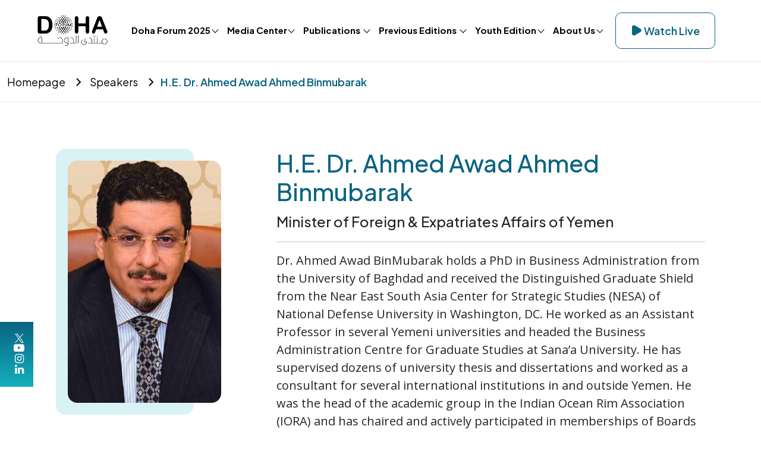

--- FILE ---
content_type: text/html; charset=utf-8
request_url: https://dohaforum.org/speakers/ahmed-awad-ahmed-binmubarak
body_size: 27794
content:




<!DOCTYPE html>
<html id="html" lang="en">
<head>
	<meta charset="UTF-8">
	<meta http-equiv="X-UA-Compatible" content="IE=edge">
	<meta name="viewport" content="width=device-width, initial-scale=1.0">
	<title>H.E. Dr. Ahmed Awad Ahmed Binmubarak | Doha Forum</title>


	<link rel="icon" type="image/x-icon" href="/assets/images/favicon/favicon.ico">

	<link rel="stylesheet" href="https://cdn.jsdelivr.net/npm/bootstrap-icons@1.10.3/font/bootstrap-icons.css">
	<link rel="stylesheet" type="text/css" href="/assets/css/jquery.fancybox.min.css?v=Vzbj7sDDS_woiFS3uNKo8eIuni59rjyNGtXfstRzStA" />
	<link rel="stylesheet" type="text/css" href="/assets/css/slick.css?v=vu28xouMTg_ecH6oquM4_AUp8P3Vu01p3jllD9h6UGA" />

	<link rel="preconnect" href="https://fonts.googleapis.com">
	<link rel="preconnect" href="https://fonts.gstatic.com" crossorigin>
	<link href="https://fonts.googleapis.com/css2?family=Archivo:ital,wght@0,100;0,200;0,300;0,400;0,500;0,600;0,700;0,800;0,900;1,100;1,200;1,300;1,400;1,500;1,600;1,700;1,800;1,900&family=Open+Sans:wght@300;400;500;600;700&display=swap"
		  rel="stylesheet">
	<link href="https://fonts.googleapis.com/css2?family=Archivo:ital,wght@0,100;0,200;0,300;0,400;0,500;0,600;0,700;0,800;0,900;1,100;1,200;1,300;1,400;1,500;1,600;1,700;1,800;1,900&family=Open+Sans:wght@300;400;500;600;700&family=Plus+Jakarta+Sans:wght@300;400;500;600;700&display=swap"
		  rel="stylesheet">

	<link rel="stylesheet" href="/assets/css/font-awesome.min.css?v=bw-FOtSlpD4nkJMuUw9lgimFMABs1QfnaBMuXDO7dDk">

	<link rel="stylesheet" href="https://cdnjs.cloudflare.com/ajax/libs/font-awesome/6.4.2/css/all.min.css">

	<link rel="stylesheet" href="/assets/_css/app.css?v=liKQJMuqYzwnI25XYvrG1iMtr8TbJCW2p_R7-nnVQvo">
	<link rel="stylesheet" href="/assets/_css/style.css?v=m0adbRucT2fx5wS3Gz_McaN7Ws7HhgrPe0chCpY7FJM">
	<link rel="stylesheet" href="/assets/css/app.css?v=pIp7ZAKErYgkpbI0jw-BwlhpbgKw-X2zZHB5KkcUSS0">
	<link rel="stylesheet" href="/css/site.css?v=NDHN0Zoo7i_b5DwK74zkk8qo4Fd3arwmudZw90ZvQPY" />

	<script src="/assets/js/jquery-3.6.4.min.js?v=VYKtcOHt01ZEFMok1VMFm3l1CI4Iy_MVCjjZ1XOJiuA"></script>
<script type="text/javascript">!function(T,l,y){var S=T.location,k="script",D="instrumentationKey",C="ingestionendpoint",I="disableExceptionTracking",E="ai.device.",b="toLowerCase",w="crossOrigin",N="POST",e="appInsightsSDK",t=y.name||"appInsights";(y.name||T[e])&&(T[e]=t);var n=T[t]||function(d){var g=!1,f=!1,m={initialize:!0,queue:[],sv:"5",version:2,config:d};function v(e,t){var n={},a="Browser";return n[E+"id"]=a[b](),n[E+"type"]=a,n["ai.operation.name"]=S&&S.pathname||"_unknown_",n["ai.internal.sdkVersion"]="javascript:snippet_"+(m.sv||m.version),{time:function(){var e=new Date;function t(e){var t=""+e;return 1===t.length&&(t="0"+t),t}return e.getUTCFullYear()+"-"+t(1+e.getUTCMonth())+"-"+t(e.getUTCDate())+"T"+t(e.getUTCHours())+":"+t(e.getUTCMinutes())+":"+t(e.getUTCSeconds())+"."+((e.getUTCMilliseconds()/1e3).toFixed(3)+"").slice(2,5)+"Z"}(),iKey:e,name:"Microsoft.ApplicationInsights."+e.replace(/-/g,"")+"."+t,sampleRate:100,tags:n,data:{baseData:{ver:2}}}}var h=d.url||y.src;if(h){function a(e){var t,n,a,i,r,o,s,c,u,p,l;g=!0,m.queue=[],f||(f=!0,t=h,s=function(){var e={},t=d.connectionString;if(t)for(var n=t.split(";"),a=0;a<n.length;a++){var i=n[a].split("=");2===i.length&&(e[i[0][b]()]=i[1])}if(!e[C]){var r=e.endpointsuffix,o=r?e.location:null;e[C]="https://"+(o?o+".":"")+"dc."+(r||"services.visualstudio.com")}return e}(),c=s[D]||d[D]||"",u=s[C],p=u?u+"/v2/track":d.endpointUrl,(l=[]).push((n="SDK LOAD Failure: Failed to load Application Insights SDK script (See stack for details)",a=t,i=p,(o=(r=v(c,"Exception")).data).baseType="ExceptionData",o.baseData.exceptions=[{typeName:"SDKLoadFailed",message:n.replace(/\./g,"-"),hasFullStack:!1,stack:n+"\nSnippet failed to load ["+a+"] -- Telemetry is disabled\nHelp Link: https://go.microsoft.com/fwlink/?linkid=2128109\nHost: "+(S&&S.pathname||"_unknown_")+"\nEndpoint: "+i,parsedStack:[]}],r)),l.push(function(e,t,n,a){var i=v(c,"Message"),r=i.data;r.baseType="MessageData";var o=r.baseData;return o.message='AI (Internal): 99 message:"'+("SDK LOAD Failure: Failed to load Application Insights SDK script (See stack for details) ("+n+")").replace(/\"/g,"")+'"',o.properties={endpoint:a},i}(0,0,t,p)),function(e,t){if(JSON){var n=T.fetch;if(n&&!y.useXhr)n(t,{method:N,body:JSON.stringify(e),mode:"cors"});else if(XMLHttpRequest){var a=new XMLHttpRequest;a.open(N,t),a.setRequestHeader("Content-type","application/json"),a.send(JSON.stringify(e))}}}(l,p))}function i(e,t){f||setTimeout(function(){!t&&m.core||a()},500)}var e=function(){var n=l.createElement(k);n.src=h;var e=y[w];return!e&&""!==e||"undefined"==n[w]||(n[w]=e),n.onload=i,n.onerror=a,n.onreadystatechange=function(e,t){"loaded"!==n.readyState&&"complete"!==n.readyState||i(0,t)},n}();y.ld<0?l.getElementsByTagName("head")[0].appendChild(e):setTimeout(function(){l.getElementsByTagName(k)[0].parentNode.appendChild(e)},y.ld||0)}try{m.cookie=l.cookie}catch(p){}function t(e){for(;e.length;)!function(t){m[t]=function(){var e=arguments;g||m.queue.push(function(){m[t].apply(m,e)})}}(e.pop())}var n="track",r="TrackPage",o="TrackEvent";t([n+"Event",n+"PageView",n+"Exception",n+"Trace",n+"DependencyData",n+"Metric",n+"PageViewPerformance","start"+r,"stop"+r,"start"+o,"stop"+o,"addTelemetryInitializer","setAuthenticatedUserContext","clearAuthenticatedUserContext","flush"]),m.SeverityLevel={Verbose:0,Information:1,Warning:2,Error:3,Critical:4};var s=(d.extensionConfig||{}).ApplicationInsightsAnalytics||{};if(!0!==d[I]&&!0!==s[I]){var c="onerror";t(["_"+c]);var u=T[c];T[c]=function(e,t,n,a,i){var r=u&&u(e,t,n,a,i);return!0!==r&&m["_"+c]({message:e,url:t,lineNumber:n,columnNumber:a,error:i}),r},d.autoExceptionInstrumented=!0}return m}(y.cfg);function a(){y.onInit&&y.onInit(n)}(T[t]=n).queue&&0===n.queue.length?(n.queue.push(a),n.trackPageView({})):a()}(window,document,{
src: "https://js.monitor.azure.com/scripts/b/ai.2.min.js", // The SDK URL Source
crossOrigin: "anonymous", 
cfg: { // Application Insights Configuration
    connectionString: 'InstrumentationKey=4745e5ab-cf2a-4372-b8d9-63e5d354719c;IngestionEndpoint=https://qatarcentral-0.in.applicationinsights.azure.com/;LiveEndpoint=https://qatarcentral.livediagnostics.monitor.azure.com/'
}});</script></head>
<body>
	
	<div b-3ckuxlcojl class="header-white">
		<header class="navigation black">

			<nav b-3ckuxlcojl class="navbar navbar-expand-lg ">
				<div b-3ckuxlcojl class="container-fluid">

					<a b-3ckuxlcojl class="navbar-brand" href="/">
						<img b-3ckuxlcojl src="/assets/images/page-logo.svg" class="page-logo" alt="logo">
					</a>

					<button b-3ckuxlcojl class="navbar-toggler" type="button" data-bs-toggle="collapse"
							data-bs-target="#navbarSupportedContent" aria-controls="navbarSupportedContent"
							aria-expanded="false" aria-label="Toggle navigation">
						<span b-3ckuxlcojl class="navbar-toggler-icon"></span>
					</button>

					<div b-3ckuxlcojl class="collapse navbar-collapse justify-content-evenly" id="navbarSupportedContent">
						<ul b-3ckuxlcojl class="navbar-nav me-auto mb-2 mb-lg-0">
							<li b-3ckuxlcojl class="nav-item dropdown">
								<a b-3ckuxlcojl class="nav-link dropdown-toggle" href="#" role="button" data-bs-toggle="dropdown" data-bs-auto-close="outside"
								   aria-expanded="false">Doha Forum 2025</a>
								<ul b-3ckuxlcojl class="dropdown-menu">
									<li b-3ckuxlcojl><a b-3ckuxlcojl class="dropdown-item" href="/program">Agenda</a></li>
									<li b-3ckuxlcojl><a b-3ckuxlcojl class="dropdown-item" href="/partners">Partners</a></li>
									<li b-3ckuxlcojl><a b-3ckuxlcojl class="dropdown-item" href="/theme">Theme</a></li>
									<li b-3ckuxlcojl><a b-3ckuxlcojl class="dropdown-item" href="/speakers">Speakers</a></li>

								</ul>
							</li>
							<li b-3ckuxlcojl class="nav-item dropdown">
								<a b-3ckuxlcojl class="nav-link dropdown-toggle" href="#" role="button" data-bs-toggle="dropdown"
								   aria-expanded="false">Media Center</a>
								<ul b-3ckuxlcojl class="dropdown-menu">
									<li b-3ckuxlcojl>
										<a b-3ckuxlcojl class="dropdown-item"
										   href="https://podcasts.apple.com/us/podcast/global-reboot/id1567272565"
										   target="_blank">Podcasts</a>
									</li>
									<li b-3ckuxlcojl>
										<a b-3ckuxlcojl class="dropdown-item"
										   href="/press-releases"
										   target="_blank">Press Releases</a>
									</li>
									<li b-3ckuxlcojl class="dropdown dropdown-sub">
										<a b-3ckuxlcojl class="dropdown-item dropdown-sub-item" href="#" role="button" data-bs-toggle="dropdown" data-bs-auto-close="outside" aria-expanded="false">Viewpoint Series</a>
										<ul b-3ckuxlcojl class="dropdown-menu">
											<li b-3ckuxlcojl><a b-3ckuxlcojl class="dropdown-item" href="/viewpoints">2025</a></li>
											<li b-3ckuxlcojl><a b-3ckuxlcojl class="dropdown-item" href="/2024/viewpoints">2024</a></li>
										</ul>
									</li>
									<li b-3ckuxlcojl class="dropdown dropdown-sub">
										<a b-3ckuxlcojl class="dropdown-item dropdown-sub-item" href="#" role="button" data-bs-toggle="dropdown" data-bs-auto-close="outside" aria-expanded="false">Media Gallery</a>
										<ul b-3ckuxlcojl class="dropdown-menu">
											<li b-3ckuxlcojl><a b-3ckuxlcojl class="dropdown-item" href="/gallery">2025</a></li>
											<li b-3ckuxlcojl><a b-3ckuxlcojl class="dropdown-item" href="/2024/gallery">2024</a></li>
											<li b-3ckuxlcojl><a b-3ckuxlcojl class="dropdown-item" href="/2023/gallery">2023</a></li>
										</ul>
									</li>
									<li b-3ckuxlcojl>
										<a b-3ckuxlcojl class="dropdown-item" href="/media-resources">Media Resources</a>
									</li>
									<li b-3ckuxlcojl>
										<a b-3ckuxlcojl class="dropdown-item" href="/newsletter">Newsletter</a>
									</li>
								</ul>
							</li>
							<li b-3ckuxlcojl class="nav-item dropdown">
								<a b-3ckuxlcojl class="nav-link dropdown-toggle" href="#" role="button" data-bs-toggle="dropdown"
								   aria-expanded="false">
									Publications
								</a>
								<ul b-3ckuxlcojl class="dropdown-menu">
									<li b-3ckuxlcojl><a b-3ckuxlcojl class="dropdown-item" href="/reports">Reports</a></li>
								</ul>
							</li>
							<li b-3ckuxlcojl class="nav-item dropdown">
								<a b-3ckuxlcojl class="nav-link dropdown-toggle" href="#" role="button" data-bs-toggle="dropdown" data-bs-auto-close="outside" aria-expanded="false">Previous Editions </a>
								<ul b-3ckuxlcojl class="dropdown-menu">
									<li b-3ckuxlcojl class="dropdown dropdown-sub">
										<a b-3ckuxlcojl class="dropdown-item dropdown-sub-item" href="#" role="button"
										   data-bs-toggle="dropdown" data-bs-auto-close="outside" aria-expanded="false">
											2024
										</a>
										<ul b-3ckuxlcojl class="dropdown-menu">
											<li b-3ckuxlcojl><a b-3ckuxlcojl class="dropdown-item" href="/2024/theme">Theme</a></li>
											<li b-3ckuxlcojl><a b-3ckuxlcojl class="dropdown-item" href="/2024/program">Agenda</a></li>
											<li b-3ckuxlcojl><a b-3ckuxlcojl class="dropdown-item" href="/2024/sessions">Sessions</a></li>
											<li b-3ckuxlcojl><a b-3ckuxlcojl class="dropdown-item" href="/2024/partners">Partners</a></li>
											<li b-3ckuxlcojl><a b-3ckuxlcojl class="dropdown-item" href="/2024/speakers">Speakers</a></li>
										</ul>
									</li>

									<li b-3ckuxlcojl class="dropdown dropdown-sub">
										<a b-3ckuxlcojl class="dropdown-item dropdown-sub-item" href="#" role="button"
										   data-bs-toggle="dropdown" data-bs-auto-close="outside" aria-expanded="false">
											2023
										</a>
										<ul b-3ckuxlcojl class="dropdown-menu">
											<li b-3ckuxlcojl><a b-3ckuxlcojl class="dropdown-item" href="/2023/theme">Theme</a></li>
											<li b-3ckuxlcojl><a b-3ckuxlcojl class="dropdown-item" href="/2023/program">Agenda</a></li>
											<li b-3ckuxlcojl><a b-3ckuxlcojl class="dropdown-item" href="/2023/sessions">Sessions</a></li>
											<li b-3ckuxlcojl><a b-3ckuxlcojl class="dropdown-item" href="/2023/partners">Partners</a></li>
											<li b-3ckuxlcojl><a b-3ckuxlcojl class="dropdown-item" href="/2023/speakers">Speakers</a></li>
										</ul>
									</li>
									<li b-3ckuxlcojl><a b-3ckuxlcojl target="_blank" class="dropdown-item" href="https://2022.dohaforum.org/home">2022</a></li>
									<li b-3ckuxlcojl><a b-3ckuxlcojl target="_blank" class="dropdown-item" href="https://qatarconferences.org/conferences/18th-doha-forum/">2018 </a></li>
									<li b-3ckuxlcojl><a b-3ckuxlcojl target="_blank" class="dropdown-item" href="https://qatarconferences.org/conferences/17th-doha-forum/">2017</a></li>
									<li b-3ckuxlcojl><a b-3ckuxlcojl target="_blank" class="dropdown-item" href="https://qatarconferences.org/conferences/15th-doha-forum/">2015</a></li>
								</ul>
							</li>
							<li b-3ckuxlcojl class="nav-item dropdown">
								<a b-3ckuxlcojl class="nav-link dropdown-toggle" href="#" role="button" data-bs-toggle="dropdown" data-bs-auto-close="outside" aria-expanded="false">Youth Edition</a>
								<ul b-3ckuxlcojl class="dropdown-menu">
									<li b-3ckuxlcojl><a b-3ckuxlcojl target="_blank" href="https://qatardebate.org/programs/dfye-2025" class="dropdown-item">2025</a></li>
									<li b-3ckuxlcojl><a b-3ckuxlcojl target="_blank" href="https://qatardebate.org/programs/dfye-2024" class="dropdown-item">2024</a></li>
									<li b-3ckuxlcojl><a b-3ckuxlcojl target="_blank" href="https://qatardebate.org/programs/dfye-2023" class="dropdown-item">2023</a></li>
								</ul>
							</li>

							<li b-3ckuxlcojl class="nav-item dropdown">
								<a b-3ckuxlcojl class="nav-link dropdown-toggle" href="#" role="button" data-bs-toggle="dropdown" data-bs-auto-close="outside" aria-expanded="false">About Us</a>
								<ul b-3ckuxlcojl class="dropdown-menu">
									<li b-3ckuxlcojl>
										<a b-3ckuxlcojl href="/about-us" class="dropdown-item">About Doha Forum</a>
									</li>
									<li b-3ckuxlcojl>
										<a b-3ckuxlcojl href="/about-us/our-Leadership" class="dropdown-item">Our Leadership</a>
									</li>
									<li b-3ckuxlcojl>
										<a b-3ckuxlcojl href="/about-us/faq" class="dropdown-item">FAQs</a>
									</li>
								</ul>
							</li>

						</ul>
						<div b-3ckuxlcojl class="d-flex flag">


							<a b-3ckuxlcojl href="https://live.dohaforum.org/login" target="_blank" class="btn btn-outline-light d-flex align-items-center">
								<span b-3ckuxlcojl class="icons icons-polygon icons-22x"></span>
								Watch Live
							</a>
						</div>
					</div>
				</div>
			</nav>

		</header>
	</div>
	
		<div b-3ckuxlcojl class="banner-inner custom">
			<!-- <figure class="inner-banner-bg">
				<img src="./assets/images/about-banner.jpg" class="img-fluid" alt="about banner" />
			</figure> -->
			<div b-3ckuxlcojl class="container-lg">
				<div b-3ckuxlcojl class="inner-banner-content">
					<div b-3ckuxlcojl class="breadcrumb-wrapper black">
						<nav b-3ckuxlcojl aria-label="breadcrumb">
							<ol b-3ckuxlcojl class="breadcrumb mb-0">
								<li b-3ckuxlcojl class="breadcrumb-item"><a b-3ckuxlcojl href="/">Homepage</a></li>
								<li b-3ckuxlcojl class="breadcrumb-item"><a b-3ckuxlcojl href="/speakers"> Speakers</a></li>
								<li b-3ckuxlcojl class="breadcrumb-item active" aria-current="page">H.E. Dr. Ahmed Awad Ahmed Binmubarak</li>
							</ol>
						</nav>
					</div>
				</div>

			</div>
		</div>


	<main role="main" class="pb-3">


<div class="banner-inner">
        <figure class="inner-banner-bg">
            <img src="/assets/images/about-banner.jpg" class="img-fluid" alt="about banner" />
        </figure>

    <div class="container-lg">
        <div class="inner-banner-content">

            <h2>
                Speakers
            </h2>

            <div class="breadcrumb-wrapper">
                <nav aria-label="breadcrumb">
                    <ol class="breadcrumb">
                                <li class="breadcrumb-item"><a href="/home">Homepage</a></li>
                                <li class="breadcrumb-item active" aria-current="page">Speakers</li>
                    </ol>
                </nav>
            </div>
        </div>
    </div>
</div>

<section style="" class="row pt-5 pb-5 container-lg">
        <div style="" class="col-md-12 container">



<div class="">
<div class="search-container-news">
    <div class="d-flex flex-row"><input class="search-input form-control" placeholder="Search speaker" type="text" id="search-speaker-input"><button id="search-speaker" class="btn ctm-btn" type="submit"><span class="search-icon"><img alt="search icon" class="img-fluid" src="/assets/images/icons/search-outline.svg" data-sf-ec-immutable=""></span></button></div>
</div></div>
﻿



<style>
	.banner-inner:first-child {
		display:none !important;
	}
</style>

<div class="">
	<div class="container-lg">
		<div class="row justify-content-between">
			<div class="col-lg-3">
				<figure class="image-bg">
					<img src="/images/default-source/default-album/dr-ahmed-ben-mubarak.jpeg?sfvrsn=110163b1_1" class="img-fluid" alt="speaker image" />
				</figure>
			</div>
			<div class="col-lg-8 mt-5 pt-3 mt-lg-0 pt-lg-0">
				<h2 class="text-primary">H.E. Dr. Ahmed Awad Ahmed Binmubarak</h2>
				<span class="f-24 font-secondary font-500">Minister of Foreign &amp; Expatriates Affairs of Yemen</span>
				<hr />
				<div style="min-height: 40vh;">
					<div>Dr. Ahmed Awad BinMubarak holds a PhD in Business Administration from the University of Baghdad and received the Distinguished Graduate Shield from the Near East South Asia Center for Strategic Studies (NESA) of National Defense University in Washington, DC. He worked as an Assistant Professor in several Yemeni universities and headed the Business Administration Centre for Graduate Studies at Sana’a University. He has supervised dozens of university thesis and dissertations and worked as a consultant for several international institutions in and outside Yemen. He was the head of the academic group in the Indian Ocean Rim Association (IORA) and has chaired and actively participated in memberships of Boards of Directors for a number of civil society institutions and private sector. In 2012, Dr. BinMubarak was appointed as a member of the Preparatory Committee in charge of preparing for the biggest turning points in the Yemeni transitional process as an independent representative, and was elected as committee rapporteur.</div><div>On January 18, 2013, President Hadi issued a decree assigning him Secretary General of the Comprehensive National Dialogue Conference, to lead 120 employees in addition to hundreds of volunteers who were among the finest young men and women working in Yemen. He facilitated mediation efforts and technical support for the 565 participating members, and most importantly for the members of the Constitution Drafting Committee.</div><div><br></div><div>Dr. BinMubarak, along with the United Nations, chaired the Steering Committee and the Peacebuilding Fund and played a facilitating role for many crucial sessions in the Conciliation Committee as well as the Southern Issue committee. During the final stages of the conference, Dr. BinMubarak was appointed as a member and rapporteur of the Territory Determination committee that defined the parameters of the proposed new federal Yemen.</div><div><br></div><div>On multiple occasions, President Hadi also sent him as his special envoy to the United Nations Security Council and to the Council of Foreign Ministers of the Gulf Cooperation Council. In 2014, he was appointed Director of the Presidential Office (i.e., Chief of Staff) and in the same year appointed to be Prime Minister for which he declined in accepting the position. Dr. BinMubarak was kidnapped in January 2015 by the Houthi militia while carrying the original new draft constitution to present it to the National Authority to Monitor the Implementation of the Outcomes of the National Dialogue. Dr. BinMubarak has participated in most of the United Nations peace talks as an advisor to the negotiating team for the legitimate government of the Republic of Yemen. In July 2015, he was appointed Ambassador Extraordinary &amp; Plenipotentiary of the Republic of Yemen to the United States of America, in Washington, DC, and has also functioned as non-resident ambassador to Argentina, Brazil, and Mexico. He was also appointed as the Permanent Representative of Yemen to the United Nations during the year 2018.&nbsp;</div>
				</div>
			</div>
		</div>
	</div>
</div>
<script src='/assets/customjs/speaker-detail.js'></script></div>
</section>
</main>

	
	<footer b-3ckuxlcojl class="pattern-start-side pattern-end-side">
		<div b-3ckuxlcojl class="container-lg mb-footer">
			<div b-3ckuxlcojl class="row">
				<div b-3ckuxlcojl class="col-lg-4">
					<a b-3ckuxlcojl href="/">
						<img src="/assets/images/page-logo.svg" class="footer-logo" alt="doha form logo">
					</a>
					<div b-3ckuxlcojl class="social-media">
						<a b-3ckuxlcojl href="https://twitter.com/DohaForum" target="_blank">
							<i b-3ckuxlcojl class="fa fa-twitter" aria-hidden="true"></i>
						</a>
						<a b-3ckuxlcojl href="https://www.youtube.com/user/DohaForum13" target="_blank">
							<i b-3ckuxlcojl class="fa fa-youtube-play" aria-hidden="true"></i>
						</a>
						<a b-3ckuxlcojl href="https://www.instagram.com/dohaforum/" target="_blank">
							<i b-3ckuxlcojl class="fa fa-instagram" aria-hidden="true"></i>
						</a>
						<a b-3ckuxlcojl href="https://www.linkedin.com/company/dohaforum/" target="_blank">
							<i b-3ckuxlcojl class="fa fa-linkedin" aria-hidden="true"></i>
						</a>
					</div>
					<p b-3ckuxlcojl class="text-white heading-font f-16">© Doha Forum 2025. All Rights Reserved.</p>
				</div>
				<div b-3ckuxlcojl class="col-lg-8">
					<div b-3ckuxlcojl class="row">
						<div b-3ckuxlcojl class="col-lg-4 mt-5 mt-lg-0">
							<h6 b-3ckuxlcojl class="text-white text-uppercase">QUICK LINKS</h6>
							<hr b-3ckuxlcojl class="white-style">
							<ul b-3ckuxlcojl class="nav-footer">
								<li b-3ckuxlcojl><a b-3ckuxlcojl href="/">Home</a></li>
								<li b-3ckuxlcojl><a b-3ckuxlcojl href="/about-us">About us</a></li>
								<li b-3ckuxlcojl>
									<a b-3ckuxlcojl href="https://qatardebate.org/programs/doha-forum-youth-edition-2023/" target="_blank">
										Youth
										Edition
									</a>
								</li>
								<li b-3ckuxlcojl><a b-3ckuxlcojl href="https://apps.apple.com/qa/app/doha-forum/id6474006140" target="_blank">Download the App</a></li>

							</ul>
							<h6 b-3ckuxlcojl class="text-white text-uppercase pt-3">PUBLICATIONS</h6>
							<hr b-3ckuxlcojl class="white-style">
							<ul b-3ckuxlcojl class="nav-footer">
								<li b-3ckuxlcojl><a b-3ckuxlcojl href="/reports">Reports</a></li>
							</ul>
						</div>
						<div b-3ckuxlcojl class="col-lg-4 mt-5 mt-lg-0">
							<h6 b-3ckuxlcojl class="text-white text-uppercase">MEDIA CENTER</h6>
							<hr b-3ckuxlcojl class="white-style">
							<ul b-3ckuxlcojl class="nav-footer">
								<li b-3ckuxlcojl>
									<a b-3ckuxlcojl href="https://podcasts.apple.com/us/podcast/global-reboot/id1567272565"
									   target="_blank">Podcasts</a>
								</li>
								<li b-3ckuxlcojl>
									<a b-3ckuxlcojl href="/press-releases"
									   target="_blank">Press Releases</a>
								</li>
								<li b-3ckuxlcojl>
									<a b-3ckuxlcojl href="/viewpoints"
									   target="_blank">Viewpoint Series</a>
								</li>
							</ul>

							<h6 b-3ckuxlcojl class="text-white text-uppercase pt-3">Media Gallery</h6>
							<hr b-3ckuxlcojl class="white-style">
							<ul b-3ckuxlcojl class="nav-footer">
								<li b-3ckuxlcojl><a b-3ckuxlcojl href="/gallery">2025</a></li>
								<li b-3ckuxlcojl><a b-3ckuxlcojl href="/2024/gallery">2024</a></li>
								<li b-3ckuxlcojl><a b-3ckuxlcojl href="/2023/gallery">2023</a></li>
							</ul>
						</div>
						<div b-3ckuxlcojl class="col-lg-4 mt-5 mt-lg-0">
							<h6 b-3ckuxlcojl class="text-white text-uppercase">DOHA FORUM 2025</h6>
							<hr b-3ckuxlcojl class="white-style">
							<ul b-3ckuxlcojl class="nav-footer">
								<li b-3ckuxlcojl><a b-3ckuxlcojl href="/program">Agenda</a></li>
								<li b-3ckuxlcojl><a b-3ckuxlcojl href="/partners">Partners</a></li>
								<li b-3ckuxlcojl><a b-3ckuxlcojl href="/theme">Theme</a></li>
								<li b-3ckuxlcojl><a b-3ckuxlcojl href="/speakers">Speakers</a></li>
							</ul>
						</div>
					</div>
				</div>
			</div>
		</div>

		<hr b-3ckuxlcojl class="white-style w-9">

		<div b-3ckuxlcojl class="container-lg">
			<div b-3ckuxlcojl class="row">
				<div b-3ckuxlcojl class="col-12 d-flex justify-content-between flex-wrap mb-4 mb-lg-0">
					<p b-3ckuxlcojl class="text-white  f-18"><a b-3ckuxlcojl class="text-white" href="/privacy-policy">Privacy Policy & Terms of Service</a></p>
					<div b-3ckuxlcojl class="d-flex flex-wrap gap-30">
						<a b-3ckuxlcojl href="mailto:info@dohaforum.org" class="text-white">
							<i b-3ckuxlcojl class="fa fa-envelope"></i>
							info@dohaforum.org
						</a>
					</div>
				</div>
			</div>
		</div>

	</footer>

	<div b-3ckuxlcojl class="social-media-links">
		<a b-3ckuxlcojl href="https://twitter.com/DohaForum" target="_blank"><i b-3ckuxlcojl class="fa fa-twitter" aria-hidden="true"></i></a>
		<a b-3ckuxlcojl href="https://www.youtube.com/user/DohaForum13" target="_blank"><i b-3ckuxlcojl class="fa fa-youtube-play" aria-hidden="true"></i></a>
		<a b-3ckuxlcojl href="https://www.instagram.com/dohaforum/" target="_blank"><i b-3ckuxlcojl class="fa fa-instagram" aria-hidden="true"></i></a>
		<a b-3ckuxlcojl href="https://www.linkedin.com/company/dohaforum/" target="_blank"><i b-3ckuxlcojl class="fa fa-linkedin" aria-hidden="true"></i></a>
	</div>

	
	<script src="/assets/js/jquery.fancybox.min.js?v=fzA3v-tQhxr_4lO18h6iV1YL0CWKFM-o9p8EOUEcRr4"></script>
	<script src="/assets/js/slick.min.js?v=fKsAH1-VJiBBTCHn6zV-wOxcvGNJ1b2Iindc3Qj3dRg"></script>
	<!-- <script type="text/javascript" src="//cdn.jsdelivr.net/npm/slick-carousel@1.8.1/slick/slick.min.js"></script> -->
	<script src="/assets/js/custom.js?v=UKT3u45ka4e7do_PAdnHArljYFS_wMNOOUZeZM5l5B4"></script>
	<script src="/js/site.js?v=WwscRvwYvFx6rcr8XnYmfPT0V3HzLuk_whq0VcbvY58"></script>
	<script src="/assets/js/bootstrap.bundle.min.js?v=2tVA2mMj3vhxiLDGhpt7Ybbnprw1q70v9vamqKfw07w"></script>
	<!-- <script src='https://widgets.sociablekit.com/linkedin-page-posts/widget.js' async defer></script>
	<script src='https://widgets.sociablekit.com/linkedin-page-posts/widget.js' async defer></script> -->
	<script src='/assets/js/widget.js?v=h8inJRdp9tEqbnCIFozdXGn4hEB2vf8nJti18t5dDTs'></script>
	<script src='/assets/js/addToAny.js?v=TFHpFxn0AVxSaIbNs29TFDZU4iLWJ-xWj0pykWWGyrk'></script>
	<script src='/assets/customjs/form_popup.js?v=fuUEItqR_jq1LoRV86NlcfamkVypXYp5Owf3qQJjpNs'></script>
	<script src='/assets/customjs/custom_reminder_functionality.js?v=NfPhCFCd2QIb6iVh4y7y1hKOxHwYB6kcNAF1OI0AbPk'></script>
	<script src='/assets/customjs/speakersearch.js?v=3oh5DUmpwOSNap_igyt3sBiTE_FJr0g2oiAm9d9zftk'></script>
	


<script id="PersonalizationTracker" type="application/json">{"IsPagePersonalizationTarget":false,"IsUrlPersonalizationTarget":false,"PageId":"517c518d-638a-4c15-bd4b-74b674cf36d0"}</script><script src="/WebResource.axd?d=[base64]&amp;t=638650949640659143" type="text/javascript"></script></body>
</html>


--- FILE ---
content_type: text/css
request_url: https://dohaforum.org/assets/_css/style.css?v=m0adbRucT2fx5wS3Gz_McaN7Ws7HhgrPe0chCpY7FJM
body_size: 5359
content:
.full-wdith-content .program-accordian .accordion-item {
  background-color: inherit;
  margin: 0;
  border-top: none !important;
}
.full-wdith-content .program-accordian .arrow-hide::after {
  display: none;
}
.full-wdith-content .program-accordian .accordion .accordion-item {
  border-bottom: 1px solid rgba(10, 100, 129, 0.2);
}
.full-wdith-content .program-accordian .accordion .accordion-item:last-child {
  border-bottom: none;
}

.font-400 {
  font-weight: 400;
}

.list-style-1 li {
  font-size: 16px;
  color: #0A6481;
  font-family: "Plus Jakarta Sans", sans-serif;
  margin-bottom: 6px;
}
.list-style-1 li a {
  color: #0A6481;
}
.list-style-1 li a:hover {
  text-decoration: underline;
}

.list-default {
  -webkit-margin-start: 0px;
          margin-inline-start: 0px;
}
.list-default ul {
  -webkit-margin-start: 30px;
          margin-inline-start: 30px;
}
.list-default li {
  list-style: disc;
  margin-bottom: 10px;
}

@media (max-width: 991.98px) {
  .hero-banner video {
    display: block !important;
    height: 550px;
  }
  .banner-image {
    display: none !important;
  }
  .list-default {
    -webkit-margin-start: 0px;
            margin-inline-start: 0px;
  }
  .list-default li {
    font-size: 16px;
  }
  .list-default ul {
    -webkit-margin-start: 40px;
            margin-inline-start: 40px;
  }
}
body,
html {
  scroll-behavior: smooth;
  scroll-padding-top: 147px;
}

.dropdown-sub .dropdown-sub-item {
  display: flex;
  align-items: center;
  justify-content: space-between;
}
.dropdown-sub .dropdown-sub-item::after {
  content: "";
  display: block;
  -webkit-mask-image: url("../images/icons/right-arrow.svg");
  -webkit-mask-repeat: no-repeat;
  -webkit-mask-size: auto;
  width: 8px;
  height: 14px;
  background-color: #0A6481;
}
html[dir=rtl] .dropdown-sub .dropdown-sub-item::after {
  transform: rotate(180deg);
}
.dropdown-sub .dropdown-sub-item:hover::after {
  background-color: #fff;
}

@media (min-width: 991.98px) {
  .dropdown-sub .dropdown-menu {
    display: block;
    margin: 0;
    opacity: 0;
    transform: translateX(-50%) translateY(50px);
    transition: 0.2s;
    visibility: hidden;
    inset-inline-start: auto;
    top: 0;
    inset-inline-end: -150%;
  }
  html[dir=rtl] .dropdown-sub .dropdown-menu {
    inset-inline-end: -50%;
  }
  .dropdown-sub .dropdown-menu.show {
    display: block;
    opacity: 1;
    transform: translateX(-50%) translateY(0);
    transition: 0.4s;
    visibility: visible;
  }
  .dropdown-sub:hover .dropdown-menu {
    display: block;
    opacity: 1;
    transform: translateX(-50%) translateY(0);
    transition: 0.4s;
    visibility: visible;
  }
}
@media (max-width: 991.98px) {
  .dropdown-sub .dropdown-menu {
    border: none;
    -webkit-margin-start: 20px;
            margin-inline-start: 20px;
  }
  .dropdown-sub .dropdown-sub-item.show::after {
    transform: rotate(90deg);
  }
}

html[dir=rtl] .navbar-nav .dropdown-menu {
  text-align: right;
}

@media (min-width: 576px) {
  .expression-modal .modal-dialog {
    max-width: 872px;
  }
}
.expression-modal .modal-content {
  border-radius: 16px;
  padding: 40px 0;
  z-index: 1;
}
@media (max-width: 991px) {
  .expression-modal .modal-content {
    padding: 20px;
  }
}
.expression-modal .modal-content::before {
  content: "";
  display: block;
  width: 419px;
  height: 100%;
  background-image: url(../images/modal-graphic.svg);
  background-repeat: no-repeat;
  background-size: contain;
  position: absolute;
  top: 0;
  inset-inline-start: 0;
  z-index: -1;
}
.expression-modal .modal-header, .expression-modal .modal-footer {
  border: none;
  padding: 0;
}
.expression-modal .modal-body {
  padding: 0;
}
.expression-modal .modal-body p {
  color: rgba(0, 0, 0, 0.7);
}

.btn-close {
  background-image: inherit;
  width: 40px;
  height: 40px;
  border-radius: 50px;
  border: 1px solid rgba(10, 100, 129, 0.4);
  background-color: #fff;
  display: flex;
  align-items: center;
  justify-content: center;
  opacity: 1;
  -webkit-margin-end: 30px !important;
          margin-inline-end: 30px !important;
  padding: 0 !important;
}
@media (max-width: 991px) {
  .btn-close {
    -webkit-margin-end: 0px !important;
            margin-inline-end: 0px !important;
  }
}
.btn-close::before {
  content: "";
  display: block;
  -webkit-mask-image: url(../images/icons/close-line.svg);
  -webkit-mask-repeat: no-repeat;
  -webkit-mask-size: cover;
  width: 14px;
  height: 14px;
  background-color: #0A6481;
}

.empty-space {
  min-height: 720px;
  height: 100vh;
  background: rgb(11, 101, 129);
  background: linear-gradient(151deg, rgb(11, 101, 129) 0%, rgb(26, 53, 56) 100%);
}
.empty-space .graphic {
  max-width: 75%;
}
.empty-space .coming-soon {
  padding: 50px;
}

.fs-40 {
  font-size: 40px;
}
@media (max-width: 767.98px) {
  .fs-40 {
    font-size: 26px;
  }
}

.line {
  position: absolute;
  top: 0;
  display: block;
  content: "";
  width: 4px;
  background-color: rgba(252, 252, 252, 0.1);
}
.line::after {
  position: absolute;
  display: block;
  content: "";
  inset-inline-start: 0;
  height: 140px;
  width: 100%;
  background-color: rgba(252, 252, 252, 0.5);
}
.line.one {
  inset-inline-start: 7%;
}
.line.one::after {
  top: 38%;
}
.line.two {
  inset-inline-end: 37%;
}
.line.two::after {
  top: 15%;
}
.line.three {
  inset-inline-end: 8%;
}
.line.three::after {
  bottom: 8%;
}
@media (max-width: 767.98px) {
  .line {
    display: none;
  }
}


--- FILE ---
content_type: text/css
request_url: https://dohaforum.org/assets/css/app.css?v=pIp7ZAKErYgkpbI0jw-BwlhpbgKw-X2zZHB5KkcUSS0
body_size: 116296
content:
@charset "UTF-8";
/*!
* Style Sheet for ""
* version: 1
* last modified:2023 By Applab
* author: Applab
* website: www.applab.qa
*/
/*b5 start -------------------------------------------------------------------------------------------------------------------*/
/*!
 * Bootstrap  v5.3.0-alpha1 (https://getbootstrap.com/)
 * Copyright 2011-2022 The Bootstrap Authors
 * Licensed under MIT (https://github.com/twbs/bootstrap/blob/main/LICENSE)
 */
:root {
  --bs-blue: #0d6efd;
  --bs-indigo: #6610f2;
  --bs-purple: #6f42c1;
  --bs-pink: #d63384;
  --bs-red: #dc3545;
  --bs-orange: #fd7e14;
  --bs-yellow: #ffc107;
  --bs-green: #198754;
  --bs-teal: #20c997;
  --bs-cyan: #0dcaf0;
  --bs-black: #000;
  --bs-white: #fff;
  --bs-gray: #6c757d;
  --bs-gray-dark: #343a40;
  --bs-gray-100: #f8f9fa;
  --bs-gray-200: #e9ecef;
  --bs-gray-300: #dee2e6;
  --bs-gray-400: #ced4da;
  --bs-gray-500: #adb5bd;
  --bs-gray-600: #6c757d;
  --bs-gray-700: #495057;
  --bs-gray-800: #343a40;
  --bs-gray-900: #212529;
  --bs-primary: #0d6efd;
  --bs-secondary: #6c757d;
  --bs-success: #198754;
  --bs-info: #0dcaf0;
  --bs-warning: #ffc107;
  --bs-danger: #dc3545;
  --bs-light: #f8f9fa;
  --bs-dark: #212529;
  --bs-primary-rgb: 13, 110, 253;
  --bs-secondary-rgb: 108, 117, 125;
  --bs-success-rgb: 25, 135, 84;
  --bs-info-rgb: 13, 202, 240;
  --bs-warning-rgb: 255, 193, 7;
  --bs-danger-rgb: 220, 53, 69;
  --bs-light-rgb: 248, 249, 250;
  --bs-dark-rgb: 33, 37, 41;
  --bs-primary-text: #0a58ca;
  --bs-secondary-text: #6c757d;
  --bs-success-text: #146c43;
  --bs-info-text: #087990;
  --bs-warning-text: #997404;
  --bs-danger-text: #b02a37;
  --bs-light-text: #6c757d;
  --bs-dark-text: #495057;
  --bs-primary-bg-subtle: #cfe2ff;
  --bs-secondary-bg-subtle: #f8f9fa;
  --bs-success-bg-subtle: #d1e7dd;
  --bs-info-bg-subtle: #cff4fc;
  --bs-warning-bg-subtle: #fff3cd;
  --bs-danger-bg-subtle: #f8d7da;
  --bs-light-bg-subtle: #fcfcfd;
  --bs-dark-bg-subtle: #ced4da;
  --bs-primary-border-subtle: #9ec5fe;
  --bs-secondary-border-subtle: #e9ecef;
  --bs-success-border-subtle: #a3cfbb;
  --bs-info-border-subtle: #9eeaf9;
  --bs-warning-border-subtle: #ffe69c;
  --bs-danger-border-subtle: #f1aeb5;
  --bs-light-border-subtle: #e9ecef;
  --bs-dark-border-subtle: #adb5bd;
  --bs-white-rgb: 255, 255, 255;
  --bs-black-rgb: 0, 0, 0;
  --bs-body-color-rgb: 33, 37, 41;
  --bs-body-bg-rgb: 255, 255, 255;
  --bs-font-sans-serif: system-ui, -apple-system, "Segoe UI", Roboto, "Helvetica Neue", "Noto Sans", "Liberation Sans", Arial, sans-serif, "Apple Color Emoji", "Segoe UI Emoji", "Segoe UI Symbol", "Noto Color Emoji";
  --bs-font-monospace: SFMono-Regular, Menlo, Monaco, Consolas, "Liberation Mono", "Courier New", monospace;
  --bs-gradient: linear-gradient(180deg, rgba(255, 255, 255, 0.15), rgba(255, 255, 255, 0));
  --bs-body-font-family: var(--bs-font-sans-serif);
  --bs-body-font-size: 1rem;
  --bs-body-font-weight: 400;
  --bs-body-line-height: 1.5;
  --bs-body-color: #212529;
  --bs-emphasis-color: #000;
  --bs-emphasis-color-rgb: 0, 0, 0;
  --bs-secondary-color: rgba(33, 37, 41, 0.75);
  --bs-secondary-color-rgb: 33, 37, 41;
  --bs-secondary-bg: #e9ecef;
  --bs-secondary-bg-rgb: 233, 236, 239;
  --bs-tertiary-color: rgba(33, 37, 41, 0.5);
  --bs-tertiary-color-rgb: 33, 37, 41;
  --bs-tertiary-bg: #f8f9fa;
  --bs-tertiary-bg-rgb: 248, 249, 250;
  --bs-body-bg: #fff;
  --bs-body-bg-rgb: 255, 255, 255;
  --bs-link-color: #0d6efd;
  --bs-link-color-rgb: 13, 110, 253;
  --bs-link-decoration: underline;
  --bs-link-hover-color: #0a58ca;
  --bs-link-hover-color-rgb: 10, 88, 202;
  --bs-code-color: #d63384;
  --bs-highlight-bg: #fff3cd;
  --bs-border-width: 1px;
  --bs-border-style: solid;
  --bs-border-color: #dee2e6;
  --bs-border-color-translucent: rgba(0, 0, 0, 0.175);
  --bs-border-radius: 0.375rem;
  --bs-border-radius-sm: 0.25rem;
  --bs-border-radius-lg: 0.5rem;
  --bs-border-radius-xl: 1rem;
  --bs-border-radius-2xl: 2rem;
  --bs-border-radius-pill: 50rem;
  --bs-box-shadow: 0 0.5rem 1rem rgba(var(--bs-body-color-rgb), 0.15);
  --bs-box-shadow-sm: 0 0.125rem 0.25rem rgba(var(--bs-body-color-rgb), 0.075);
  --bs-box-shadow-lg: 0 1rem 3rem rgba(var(--bs-body-color-rgb), 0.175);
  --bs-box-shadow-inset: inset 0 1px 2px rgba(var(--bs-body-color-rgb), 0.075);
  --bs-emphasis-color: #000;
  --bs-form-control-bg: var(--bs-body-bg);
  --bs-form-control-disabled-bg: var(--bs-secondary-bg);
  --bs-highlight-bg: #fff3cd;
  --bs-breakpoint-xs: 0;
  --bs-breakpoint-sm: 576px;
  --bs-breakpoint-md: 768px;
  --bs-breakpoint-lg: 992px;
  --bs-breakpoint-xl: 1200px;
  --bs-breakpoint-xxl: 1400px;
}

*,
*::before,
*::after {
  box-sizing: border-box;
}

@media (prefers-reduced-motion: no-preference) {
  :root {
    scroll-behavior: smooth;
  }
}

body {
  margin: 0;
  font-family: var(--bs-body-font-family);
  font-size: var(--bs-body-font-size);
  font-weight: var(--bs-body-font-weight);
  line-height: var(--bs-body-line-height);
  color: var(--bs-body-color);
  text-align: var(--bs-body-text-align);
  background-color: var(--bs-body-bg);
  -webkit-text-size-adjust: 100%;
  -webkit-tap-highlight-color: rgba(0, 0, 0, 0);
}

hr {
  margin: 1rem 0;
  color: inherit;
  border: 0;
  border-top: var(--bs-border-width) solid;
  opacity: 0.25;
}

h6, .h6, h5, .h5, h4, .h4, h3, .h3, h2, .h2, h1, .h1 {
  margin-top: 0;
  margin-bottom: 0.5rem;
  font-weight: 500;
  line-height: 1.2;
  color: var(--bs-heading-color, inherit);
}

h1, .h1 {
  font-size: calc(1.375rem + 1.5vw);
}
@media (min-width: 1200px) {
  h1, .h1 {
    font-size: 2.5rem;
  }
}

h2, .h2 {
  font-size: calc(1.325rem + 0.9vw);
}
@media (min-width: 1200px) {
  h2, .h2 {
    font-size: 2rem;
  }
}

h3, .h3 {
  font-size: calc(1.3rem + 0.6vw);
}
@media (min-width: 1200px) {
  h3, .h3 {
    font-size: 1.75rem;
  }
}

h4, .h4 {
  font-size: calc(1.275rem + 0.3vw);
}
@media (min-width: 1200px) {
  h4, .h4 {
    font-size: 1.5rem;
  }
}

h5, .h5 {
  font-size: 1.25rem;
}

h6, .h6 {
  font-size: 1rem;
}

p {
  margin-top: 0;
  margin-bottom: 1rem;
}

address {
  margin-bottom: 1rem;
  font-style: normal;
  line-height: inherit;
}

ol,
ul {
  padding-left: 2rem;
}

ol,
ul {
  margin-top: 0;
  margin-bottom: 1rem;
}

ol ol,
ul ul,
ol ul,
ul ol {
  margin-bottom: 0;
}

blockquote {
  margin: 0 0 1rem;
}

b {
  font-weight: bolder;
}

sub,
sup {
  position: relative;
  font-size: 0.75em;
  line-height: 0;
  vertical-align: baseline;
}

sub {
  bottom: -0.25em;
}

sup {
  top: -0.5em;
}

a {
  color: rgba(var(--bs-link-color-rgb), var(--bs-link-opacity, 1));
  text-decoration: underline;
}
a:hover {
  --bs-link-color-rgb: var(--bs-link-hover-color-rgb);
}

a:not([href]):not([class]), a:not([href]):not([class]):hover {
  color: inherit;
  text-decoration: none;
}


code {
  font-family: var(--bs-font-monospace);
  font-size: 1em;
}

code {
  font-size: 0.875em;
  color: var(--bs-code-color);
  word-wrap: break-word;
}
a > code {
  color: inherit;
}

figure {
  margin: 0 0 1rem;
}

img,
svg {
  vertical-align: middle;
}

caption {
  padding-top: 0.5rem;
  padding-bottom: 0.5rem;
  color: var(--bs-secondary-color);
  text-align: left;
}

th {
  text-align: inherit;
  text-align: -webkit-match-parent;
}


th {
  border-color: inherit;
  border-style: solid;
  border-width: 0;
}

label {
  display: inline-block;
}

button {
  border-radius: 0;
}

button:focus:not(:focus-visible) {
  outline: 0;
}

input,
button,
select,
textarea {
  margin: 0;
  font-family: inherit;
  font-size: inherit;
  line-height: inherit;
}

button,
select {
  text-transform: none;
}

[role=button] {
  cursor: pointer;
}

select {
  word-wrap: normal;
}
select:disabled {
  opacity: 1;
}

[list]:not([type=date]):not([type=datetime-local]):not([type=month]):not([type=week]):not([type=time])::-webkit-calendar-picker-indicator {
  display: none !important;
}

button,
[type=button],
[type=submit] {
  -webkit-appearance: button;
}
button:not(:disabled),
[type=button]:not(:disabled),
[type=submit]:not(:disabled) {
  cursor: pointer;
}

::-moz-focus-inner {
  padding: 0;
  border-style: none;
}

textarea {
  resize: vertical;
}

::-webkit-datetime-edit-fields-wrapper,
::-webkit-datetime-edit-text,
::-webkit-datetime-edit-minute,
::-webkit-datetime-edit-hour-field,
::-webkit-datetime-edit-day-field,
::-webkit-datetime-edit-month-field,
::-webkit-datetime-edit-year-field {
  padding: 0;
}

::-webkit-inner-spin-button {
  height: auto;
}

[type=search] {
  outline-offset: -2px;
  -webkit-appearance: textfield;
}

/* rtl:raw:
[type="tel"],
[type="url"],
[type="email"],
[type="number"] {
  direction: ltr;
}
*/
::-webkit-search-decoration {
  -webkit-appearance: none;
}

::-webkit-color-swatch-wrapper {
  padding: 0;
}

::file-selector-button {
  font: inherit;
  -webkit-appearance: button;
}

progress {
  vertical-align: baseline;
}

.list-unstyled {
  padding-left: 0;
  list-style: none;
}

.blockquote {
  margin-bottom: 1rem;
  font-size: 1.25rem;
}
.blockquote > :last-child {
  margin-bottom: 0;
}

.img-fluid {
  max-width: 100%;
  height: auto;
}

.figure {
  display: inline-block;
}


.container-fluid,
.container-lg {
  --bs-gutter-x: 1.5rem;
  --bs-gutter-y: 0;
  width: 100%;
  padding-right: calc(var(--bs-gutter-x) * 0.5);
  padding-left: calc(var(--bs-gutter-x) * 0.5);
  margin-right: auto;
  margin-left: auto;
}
@media (min-width: 992px) {
  .container-lg {
    max-width: 960px;
  }
}
@media (min-width: 1200px) {
   .container-lg {
    max-width: 1140px;
  }
}
@media (min-width: 1400px) {
   .container-lg {
    max-width: 1320px;
  }
}
.row {
  --bs-gutter-x: 1.5rem;
  --bs-gutter-y: 0;
  display: flex;
  flex-wrap: wrap;
  margin-top: calc(-1 * var(--bs-gutter-y));
  margin-right: calc(-0.5 * var(--bs-gutter-x));
  margin-left: calc(-0.5 * var(--bs-gutter-x));
}
.row > * {
  flex-shrink: 0;
  width: 100%;
  max-width: 100%;
  padding-right: calc(var(--bs-gutter-x) * 0.5);
  padding-left: calc(var(--bs-gutter-x) * 0.5);
  margin-top: var(--bs-gutter-y);
}

.col {
  flex: 1 0 0%;
}

.row-cols-1 > * {
  flex: 0 0 auto;
  width: 100%;
}

.col-auto {
  flex: 0 0 auto;
  width: auto;
}

.col-4 {
  flex: 0 0 auto;
  width: 33.33333333%;
}

.col-6 {
  flex: 0 0 auto;
  width: 50%;
}

.col-8 {
  flex: 0 0 auto;
  width: 66.66666667%;
}

.col-12 {
  flex: 0 0 auto;
  width: 100%;
}

.g-0,
.gx-0 {
  --bs-gutter-x: 0;
}

.g-0 {
  --bs-gutter-y: 0;
}

@media (min-width: 576px) {
  .col-sm-2 {
    flex: 0 0 auto;
    width: 16.66666667%;
  }
  .col-sm-10 {
    flex: 0 0 auto;
    width: 83.33333333%;
  }
  .col-sm-12 {
    flex: 0 0 auto;
    width: 100%;
  }
}
@media (min-width: 768px) {
  .row-cols-md-2 > * {
    flex: 0 0 auto;
    width: 50%;
  }
  .col-md-4 {
    flex: 0 0 auto;
    width: 33.33333333%;
  }
  .col-md-6 {
    flex: 0 0 auto;
    width: 50%;
  }
  .col-md-8 {
    flex: 0 0 auto;
    width: 66.66666667%;
  }
}
@media (min-width: 992px) {
  .col-lg {
    flex: 1 0 0%;
  }
  .row-cols-lg-3 > * {
    flex: 0 0 auto;
    width: 33.3333333333%;
  }
  .row-cols-lg-4 > * {
    flex: 0 0 auto;
    width: 25%;
  }
  .col-lg-auto {
    flex: 0 0 auto;
    width: auto;
  }
  .col-lg-3 {
    flex: 0 0 auto;
    width: 25%;
  }
  .col-lg-4 {
    flex: 0 0 auto;
    width: 33.33333333%;
  }
  .col-lg-5 {
    flex: 0 0 auto;
    width: 41.66666667%;
  }
  .col-lg-6 {
    flex: 0 0 auto;
    width: 50%;
  }
  .col-lg-7 {
    flex: 0 0 auto;
    width: 58.33333333%;
  }
  .col-lg-8 {
    flex: 0 0 auto;
    width: 66.66666667%;
  }
  .col-lg-9 {
    flex: 0 0 auto;
    width: 75%;
  }
  .col-lg-10 {
    flex: 0 0 auto;
    width: 83.33333333%;
  }
  .col-lg-12 {
    flex: 0 0 auto;
    width: 100%;
  }
}
@media (min-width: 1200px) {
  .col-xl-1 {
    flex: 0 0 auto;
    width: 8.33333333%;
  }
  .col-xl-11 {
    flex: 0 0 auto;
    width: 91.66666667%;
  }
}
.form-label {
  margin-bottom: 0.5rem;
}

.form-control {
  display: block;
  width: 100%;
  padding: 0.375rem 0.75rem;
  font-size: 1rem;
  font-weight: 400;
  line-height: 1.5;
  color: var(--bs-body-color);
  background-color: var(--bs-form-control-bg);
  background-clip: padding-box;
  border: var(--bs-border-width) solid var(--bs-border-color);
  -webkit-appearance: none;
     -moz-appearance: none;
          appearance: none;
  border-radius: 0.375rem;
  transition: border-color 0.15s ease-in-out, box-shadow 0.15s ease-in-out;
}
@media (prefers-reduced-motion: reduce) {
  .form-control {
    transition: none;
  }
}
.form-control[type=file] {
  overflow: hidden;
}
.form-control[type=file]:not(:disabled):not([readonly]) {
  cursor: pointer;
}
.form-control:focus {
  color: var(--bs-body-color);
  background-color: var(--bs-form-control-bg);
  border-color: #86b7fe;
  outline: 0;
  box-shadow: 0 0 0 0.25rem rgba(13, 110, 253, 0.25);
}
.form-control::-webkit-date-and-time-value {
  height: 1.5em;
}
.form-control::-webkit-datetime-edit {
  display: block;
  padding: 0;
}
.form-control::-moz-placeholder {
  color: var(--bs-secondary-color);
  opacity: 1;
}
.form-control::placeholder {
  color: var(--bs-secondary-color);
  opacity: 1;
}
.form-control:disabled {
  background-color: var(--bs-form-control-disabled-bg);
  opacity: 1;
}
.form-control::file-selector-button {
  padding: 0.375rem 0.75rem;
  margin: -0.375rem -0.75rem;
  -webkit-margin-end: 0.75rem;
          margin-inline-end: 0.75rem;
  color: var(--bs-body-color);
  background-color: var(--bs-tertiary-bg);
  pointer-events: none;
  border-color: inherit;
  border-style: solid;
  border-width: 0;
  border-inline-end-width: var(--bs-border-width);
  border-radius: 0;
  transition: color 0.15s ease-in-out, background-color 0.15s ease-in-out, border-color 0.15s ease-in-out, box-shadow 0.15s ease-in-out;
}
@media (prefers-reduced-motion: reduce) {
  .form-control::file-selector-button {
    transition: none;
  }
}
.form-control:hover:not(:disabled):not([readonly])::file-selector-button {
  background-color: var(--bs-secondary-bg);
}

textarea.form-control {
  min-height: calc(1.5em + 0.75rem + calc(var(--bs-border-width) * 2));
}

.btn {
  --bs-btn-padding-x: 0.75rem;
  --bs-btn-padding-y: 0.375rem;
  --bs-btn-font-family: ;
  --bs-btn-font-size: 1rem;
  --bs-btn-font-weight: 400;
  --bs-btn-line-height: 1.5;
  --bs-btn-color: #212529;
  --bs-btn-bg: transparent;
  --bs-btn-border-width: var(--bs-border-width);
  --bs-btn-border-color: transparent;
  --bs-btn-border-radius: 0.375rem;
  --bs-btn-hover-border-color: transparent;
  --bs-btn-box-shadow: inset 0 1px 0 rgba(255, 255, 255, 0.15), 0 1px 1px rgba(0, 0, 0, 0.075);
  --bs-btn-disabled-opacity: 0.65;
  --bs-btn-focus-box-shadow: 0 0 0 0.25rem rgba(var(--bs-btn-focus-shadow-rgb), .5);
  display: inline-block;
  padding: var(--bs-btn-padding-y) var(--bs-btn-padding-x);
  font-family: var(--bs-btn-font-family);
  font-size: var(--bs-btn-font-size);
  font-weight: var(--bs-btn-font-weight);
  line-height: var(--bs-btn-line-height);
  color: var(--bs-btn-color);
  text-align: center;
  text-decoration: none;
  vertical-align: middle;
  cursor: pointer;
  -webkit-user-select: none;
     -moz-user-select: none;
          user-select: none;
  border: var(--bs-btn-border-width) solid var(--bs-btn-border-color);
  border-radius: var(--bs-btn-border-radius);
  background-color: var(--bs-btn-bg);
  transition: color 0.15s ease-in-out, background-color 0.15s ease-in-out, border-color 0.15s ease-in-out, box-shadow 0.15s ease-in-out;
}
@media (prefers-reduced-motion: reduce) {
  .btn {
    transition: none;
  }
}
.btn:hover {
  color: var(--bs-btn-hover-color);
  background-color: var(--bs-btn-hover-bg);
  border-color: var(--bs-btn-hover-border-color);
}
.btn:focus-visible {
  color: var(--bs-btn-hover-color);
  background-color: var(--bs-btn-hover-bg);
  border-color: var(--bs-btn-hover-border-color);
  outline: 0;
  box-shadow: var(--bs-btn-focus-box-shadow);
}
 :not(.btn-check) + .btn:active, .btn:first-child:active, .btn.active, .btn.show {
  color: var(--bs-btn-active-color);
  background-color: var(--bs-btn-active-bg);
  border-color: var(--bs-btn-active-border-color);
}
 :not(.btn-check) + .btn:active:focus-visible, .btn:first-child:active:focus-visible, .btn.active:focus-visible, .btn.show:focus-visible {
  box-shadow: var(--bs-btn-focus-box-shadow);
}
.btn:disabled {
  color: var(--bs-btn-disabled-color);
  pointer-events: none;
  background-color: var(--bs-btn-disabled-bg);
  border-color: var(--bs-btn-disabled-border-color);
  opacity: var(--bs-btn-disabled-opacity);
}

.btn-primary {
  --bs-btn-color: #fff;
  --bs-btn-bg: #0d6efd;
  --bs-btn-border-color: #0d6efd;
  --bs-btn-hover-color: #fff;
  --bs-btn-hover-bg: #0b5ed7;
  --bs-btn-hover-border-color: #0a58ca;
  --bs-btn-focus-shadow-rgb: 49, 132, 253;
  --bs-btn-active-color: #fff;
  --bs-btn-active-bg: #0a58ca;
  --bs-btn-active-border-color: #0a53be;
  --bs-btn-active-shadow: inset 0 3px 5px rgba(0, 0, 0, 0.125);
  --bs-btn-disabled-color: #fff;
  --bs-btn-disabled-bg: #0d6efd;
  --bs-btn-disabled-border-color: #0d6efd;
}

.btn-secondary {
  --bs-btn-color: #fff;
  --bs-btn-bg: #6c757d;
  --bs-btn-border-color: #6c757d;
  --bs-btn-hover-color: #fff;
  --bs-btn-hover-bg: #5c636a;
  --bs-btn-hover-border-color: #565e64;
  --bs-btn-focus-shadow-rgb: 130, 138, 145;
  --bs-btn-active-color: #fff;
  --bs-btn-active-bg: #565e64;
  --bs-btn-active-border-color: #51585e;
  --bs-btn-active-shadow: inset 0 3px 5px rgba(0, 0, 0, 0.125);
  --bs-btn-disabled-color: #fff;
  --bs-btn-disabled-bg: #6c757d;
  --bs-btn-disabled-border-color: #6c757d;
}

.btn-outline-primary {
  --bs-btn-color: #0d6efd;
  --bs-btn-border-color: #0d6efd;
  --bs-btn-hover-color: #fff;
  --bs-btn-hover-bg: #0d6efd;
  --bs-btn-hover-border-color: #0d6efd;
  --bs-btn-focus-shadow-rgb: 13, 110, 253;
  --bs-btn-active-color: #fff;
  --bs-btn-active-bg: #0d6efd;
  --bs-btn-active-border-color: #0d6efd;
  --bs-btn-active-shadow: inset 0 3px 5px rgba(0, 0, 0, 0.125);
  --bs-btn-disabled-color: #0d6efd;
  --bs-btn-disabled-bg: transparent;
  --bs-btn-disabled-border-color: #0d6efd;
  --bs-gradient: none;
}

.btn-outline-light {
  --bs-btn-color: #f8f9fa;
  --bs-btn-border-color: #f8f9fa;
  --bs-btn-hover-color: #000;
  --bs-btn-hover-bg: #f8f9fa;
  --bs-btn-hover-border-color: #f8f9fa;
  --bs-btn-focus-shadow-rgb: 248, 249, 250;
  --bs-btn-active-color: #000;
  --bs-btn-active-bg: #f8f9fa;
  --bs-btn-active-border-color: #f8f9fa;
  --bs-btn-active-shadow: inset 0 3px 5px rgba(0, 0, 0, 0.125);
  --bs-btn-disabled-color: #f8f9fa;
  --bs-btn-disabled-bg: transparent;
  --bs-btn-disabled-border-color: #f8f9fa;
  --bs-gradient: none;
}

.btn-sm {
  --bs-btn-padding-y: 0.25rem;
  --bs-btn-padding-x: 0.5rem;
  --bs-btn-font-size: 0.875rem;
  --bs-btn-border-radius: 0.25rem;
}

.fade {
  transition: opacity 0.15s linear;
}
@media (prefers-reduced-motion: reduce) {
  .fade {
    transition: none;
  }
}
.fade:not(.show) {
  opacity: 0;
}

.collapse:not(.show) {
  display: none;
}

.collapsing {
  height: 0;
  overflow: hidden;
  transition: height 0.35s ease;
}
@media (prefers-reduced-motion: reduce) {
  .collapsing {
    transition: none;
  }
}


.dropdown {
  position: relative;
}

.dropdown-toggle {
  white-space: nowrap;
}
.dropdown-toggle::after {
  display: inline-block;
  margin-left: 0.255em;
  vertical-align: 0.255em;
  content: "";
  border-top: 0.3em solid;
  border-right: 0.3em solid transparent;
  border-bottom: 0;
  border-left: 0.3em solid transparent;
}
.dropdown-toggle:empty::after {
  margin-left: 0;
}

.dropdown-menu {
  --bs-dropdown-zindex: 1000;
  --bs-dropdown-min-width: 10rem;
  --bs-dropdown-padding-x: 0;
  --bs-dropdown-padding-y: 0.5rem;
  --bs-dropdown-spacer: 0.125rem;
  --bs-dropdown-font-size: 1rem;
  --bs-dropdown-color: var(--bs-body-color);
  --bs-dropdown-bg: var(--bs-body-bg);
  --bs-dropdown-border-color: var(--bs-border-color-translucent);
  --bs-dropdown-border-radius: 0.375rem;
  --bs-dropdown-border-width: var(--bs-border-width);
  --bs-dropdown-inner-border-radius: calc(0.375rem - var(--bs-border-width));
  --bs-dropdown-divider-bg: var(--bs-border-color-translucent);
  --bs-dropdown-divider-margin-y: 0.5rem;
  --bs-dropdown-box-shadow: 0 0.5rem 1rem rgba(var(--bs-body-color-rgb), 0.15);
  --bs-dropdown-link-color: var(--bs-body-color);
  --bs-dropdown-link-hover-color: var(--bs-body-color);
  --bs-dropdown-link-hover-bg: var(--bs-tertiary-bg);
  --bs-dropdown-link-active-color: #fff;
  --bs-dropdown-link-active-bg: #0d6efd;
  --bs-dropdown-link-disabled-color: #adb5bd;
  --bs-dropdown-item-padding-x: 1rem;
  --bs-dropdown-item-padding-y: 0.25rem;
  --bs-dropdown-header-color: #6c757d;
  --bs-dropdown-header-padding-x: 1rem;
  --bs-dropdown-header-padding-y: 0.5rem;
  position: absolute;
  z-index: var(--bs-dropdown-zindex);
  display: none;
  min-width: var(--bs-dropdown-min-width);
  padding: var(--bs-dropdown-padding-y) var(--bs-dropdown-padding-x);
  margin: 0;
  font-size: var(--bs-dropdown-font-size);
  color: var(--bs-dropdown-color);
  text-align: left;
  list-style: none;
  background-color: var(--bs-dropdown-bg);
  background-clip: padding-box;
  border: var(--bs-dropdown-border-width) solid var(--bs-dropdown-border-color);
  border-radius: var(--bs-dropdown-border-radius);
}

.dropdown-divider {
  height: 0;
  margin: var(--bs-dropdown-divider-margin-y) 0;
  overflow: hidden;
  border-top: 1px solid var(--bs-dropdown-divider-bg);
  opacity: 1;
}

.dropdown-item {
  display: block;
  width: 100%;
  padding: var(--bs-dropdown-item-padding-y) var(--bs-dropdown-item-padding-x);
  clear: both;
  font-weight: 400;
  color: var(--bs-dropdown-link-color);
  text-align: inherit;
  text-decoration: none;
  white-space: nowrap;
  background-color: transparent;
  border: 0;
  border-radius: var(--bs-dropdown-item-border-radius, 0);
}
.dropdown-item:hover, .dropdown-item:focus {
  color: var(--bs-dropdown-link-hover-color);
  background-color: var(--bs-dropdown-link-hover-bg);
}
.dropdown-item.active, .dropdown-item:active {
  color: var(--bs-dropdown-link-active-color);
  text-decoration: none;
  background-color: var(--bs-dropdown-link-active-bg);
}
 .dropdown-item:disabled {
  color: var(--bs-dropdown-link-disabled-color);
  pointer-events: none;
  background-color: transparent;
}

.dropdown-menu.show {
  display: block;
}

.nav {
  --bs-nav-link-padding-x: 1rem;
  --bs-nav-link-padding-y: 0.5rem;
  --bs-nav-link-font-weight: ;
  --bs-nav-link-color: var(--bs-link-color);
  --bs-nav-link-hover-color: var(--bs-link-hover-color);
  --bs-nav-link-disabled-color: var(--bs-secondary-color);
  display: flex;
  flex-wrap: wrap;
  padding-left: 0;
  margin-bottom: 0;
  list-style: none;
}

.nav-link {
  display: block;
  padding: var(--bs-nav-link-padding-y) var(--bs-nav-link-padding-x);
  font-size: var(--bs-nav-link-font-size);
  font-weight: var(--bs-nav-link-font-weight);
  color: var(--bs-nav-link-color);
  text-decoration: none;
  transition: color 0.15s ease-in-out, background-color 0.15s ease-in-out, border-color 0.15s ease-in-out;
}
@media (prefers-reduced-motion: reduce) {
  .nav-link {
    transition: none;
  }
}
.nav-link:hover, .nav-link:focus {
  color: var(--bs-nav-link-hover-color);
}

.nav-tabs {
  --bs-nav-tabs-border-width: var(--bs-border-width);
  --bs-nav-tabs-border-color: var(--bs-border-color);
  --bs-nav-tabs-border-radius: var(--bs-border-radius);
  --bs-nav-tabs-link-hover-border-color: var(--bs-secondary-bg) var(--bs-secondary-bg) var(--bs-border-color);
  --bs-nav-tabs-link-active-color: var(--bs-emphasis-color);
  --bs-nav-tabs-link-active-bg: var(--bs-body-bg);
  --bs-nav-tabs-link-active-border-color: var(--bs-border-color) var(--bs-border-color) var(--bs-body-bg);
  border-bottom: var(--bs-nav-tabs-border-width) solid var(--bs-nav-tabs-border-color);
}
.nav-tabs .nav-link {
  margin-bottom: calc(-1 * var(--bs-nav-tabs-border-width));
  background: none;
  border: var(--bs-nav-tabs-border-width) solid transparent;
  border-top-left-radius: var(--bs-nav-tabs-border-radius);
  border-top-right-radius: var(--bs-nav-tabs-border-radius);
}
.nav-tabs .nav-link:hover, .nav-tabs .nav-link:focus {
  isolation: isolate;
  border-color: var(--bs-nav-tabs-link-hover-border-color);
}
 .nav-tabs .nav-link:disabled {
  color: var(--bs-nav-link-disabled-color);
  background-color: transparent;
  border-color: transparent;
}
.nav-tabs .nav-link.active,
.nav-tabs .nav-item.show .nav-link {
  color: var(--bs-nav-tabs-link-active-color);
  background-color: var(--bs-nav-tabs-link-active-bg);
  border-color: var(--bs-nav-tabs-link-active-border-color);
}
.nav-tabs .dropdown-menu {
  margin-top: calc(-1 * var(--bs-nav-tabs-border-width));
  border-top-left-radius: 0;
  border-top-right-radius: 0;
}

.tab-content > .tab-pane {
  display: none;
}
.tab-content > .active {
  display: block;
}

.navbar {
  --bs-navbar-padding-x: 0;
  --bs-navbar-padding-y: 0.5rem;
  --bs-navbar-color: rgba(var(--bs-emphasis-color-rgb), 0.65);
  --bs-navbar-hover-color: rgba(var(--bs-emphasis-color-rgb), 0.8);
  --bs-navbar-disabled-color: rgba(var(--bs-emphasis-color-rgb), 0.3);
  --bs-navbar-active-color: rgba(var(--bs-emphasis-color-rgb), 1);
  --bs-navbar-brand-padding-y: 0.3125rem;
  --bs-navbar-brand-margin-end: 1rem;
  --bs-navbar-brand-font-size: 1.25rem;
  --bs-navbar-brand-color: rgba(var(--bs-emphasis-color-rgb), 1);
  --bs-navbar-brand-hover-color: rgba(var(--bs-emphasis-color-rgb), 1);
  --bs-navbar-nav-link-padding-x: 0.5rem;
  --bs-navbar-toggler-padding-y: 0.25rem;
  --bs-navbar-toggler-padding-x: 0.75rem;
  --bs-navbar-toggler-font-size: 1.25rem;
  --bs-navbar-toggler-icon-bg: url("data:image/svg+xml,%3csvg xmlns='http://www.w3.org/2000/svg' viewBox='0 0 30 30'%3e%3cpath stroke='rgba%2833, 37, 41, 0.75%29' stroke-linecap='round' stroke-miterlimit='10' stroke-width='2' d='M4 7h22M4 15h22M4 23h22'/%3e%3c/svg%3e");
  --bs-navbar-toggler-border-color: rgba(var(--bs-emphasis-color-rgb), 0.15);
  --bs-navbar-toggler-border-radius: 0.375rem;
  --bs-navbar-toggler-focus-width: 0.25rem;
  --bs-navbar-toggler-transition: box-shadow 0.15s ease-in-out;
  position: relative;
  display: flex;
  flex-wrap: wrap;
  align-items: center;
  justify-content: space-between;
  padding: var(--bs-navbar-padding-y) var(--bs-navbar-padding-x);
}

.navbar > .container-fluid,
.navbar > .container-lg {
  display: flex;
  flex-wrap: inherit;
  align-items: center;
  justify-content: space-between;
}
.navbar-brand {
  padding-top: var(--bs-navbar-brand-padding-y);
  padding-bottom: var(--bs-navbar-brand-padding-y);
  margin-right: var(--bs-navbar-brand-margin-end);
  font-size: var(--bs-navbar-brand-font-size);
  color: var(--bs-navbar-brand-color);
  text-decoration: none;
  white-space: nowrap;
}
.navbar-brand:hover, .navbar-brand:focus {
  color: var(--bs-navbar-brand-hover-color);
}

.navbar-nav {
  --bs-nav-link-padding-x: 0;
  --bs-nav-link-padding-y: 0.5rem;
  --bs-nav-link-font-weight: ;
  --bs-nav-link-color: var(--bs-navbar-color);
  --bs-nav-link-hover-color: var(--bs-navbar-hover-color);
  --bs-nav-link-disabled-color: var(--bs-navbar-disabled-color);
  display: flex;
  flex-direction: column;
  padding-left: 0;
  margin-bottom: 0;
  list-style: none;
}
.navbar-nav .show > .nav-link,
.navbar-nav .nav-link.active {
  color: var(--bs-navbar-active-color);
}
.navbar-nav .dropdown-menu {
  position: static;
}

.navbar-collapse {
  flex-basis: 100%;
  flex-grow: 1;
  align-items: center;
}

.navbar-toggler {
  padding: var(--bs-navbar-toggler-padding-y) var(--bs-navbar-toggler-padding-x);
  font-size: var(--bs-navbar-toggler-font-size);
  line-height: 1;
  color: var(--bs-navbar-color);
  background-color: transparent;
  border: var(--bs-border-width) solid var(--bs-navbar-toggler-border-color);
  border-radius: var(--bs-navbar-toggler-border-radius);
  transition: var(--bs-navbar-toggler-transition);
}
@media (prefers-reduced-motion: reduce) {
  .navbar-toggler {
    transition: none;
  }
}
.navbar-toggler:hover {
  text-decoration: none;
}
.navbar-toggler:focus {
  text-decoration: none;
  outline: 0;
  box-shadow: 0 0 0 var(--bs-navbar-toggler-focus-width);
}

.navbar-toggler-icon {
  display: inline-block;
  width: 1.5em;
  height: 1.5em;
  vertical-align: middle;
  background-image: var(--bs-navbar-toggler-icon-bg);
  background-repeat: no-repeat;
  background-position: center;
  background-size: 100%;
}
@media (min-width: 992px) {
  .navbar-expand-lg {
    flex-wrap: nowrap;
    justify-content: flex-start;
  }
  .navbar-expand-lg .navbar-nav {
    flex-direction: row;
  }
  .navbar-expand-lg .navbar-nav .dropdown-menu {
    position: absolute;
  }
  .navbar-expand-lg .navbar-nav .nav-link {
    padding-right: var(--bs-navbar-nav-link-padding-x);
    padding-left: var(--bs-navbar-nav-link-padding-x);
  }
  .navbar-expand-lg .navbar-collapse {
    display: flex !important;
    flex-basis: auto;
  }
  .navbar-expand-lg .navbar-toggler {
    display: none;
  }
}

.accordion {
  --bs-accordion-color: var(--bs-body-color);
  --bs-accordion-bg: var(--bs-body-bg);
  --bs-accordion-transition: color 0.15s ease-in-out, background-color 0.15s ease-in-out, border-color 0.15s ease-in-out, box-shadow 0.15s ease-in-out, border-radius 0.15s ease;
  --bs-accordion-border-color: var(--bs-border-color);
  --bs-accordion-border-width: var(--bs-border-width);
  --bs-accordion-border-radius: var(--bs-border-radius);
  --bs-accordion-inner-border-radius: calc(var(--bs-border-radius) - (var(--bs-border-width)));
  --bs-accordion-btn-padding-x: 1.25rem;
  --bs-accordion-btn-padding-y: 1rem;
  --bs-accordion-btn-color: var(--bs-body-color);
  --bs-accordion-btn-bg: var(--bs-accordion-bg);
  --bs-accordion-btn-icon: url("data:image/svg+xml,%3csvg xmlns='http://www.w3.org/2000/svg' viewBox='0 0 16 16' fill='%23212529'%3e%3cpath fill-rule='evenodd' d='M1.646 4.646a.5.5 0 0 1 .708 0L8 10.293l5.646-5.647a.5.5 0 0 1 .708.708l-6 6a.5.5 0 0 1-.708 0l-6-6a.5.5 0 0 1 0-.708z'/%3e%3c/svg%3e");
  --bs-accordion-btn-icon-width: 1.25rem;
  --bs-accordion-btn-icon-transform: rotate(-180deg);
  --bs-accordion-btn-icon-transition: transform 0.2s ease-in-out;
  --bs-accordion-btn-active-icon: url("data:image/svg+xml,%3csvg xmlns='http://www.w3.org/2000/svg' viewBox='0 0 16 16' fill='%230a58ca'%3e%3cpath fill-rule='evenodd' d='M1.646 4.646a.5.5 0 0 1 .708 0L8 10.293l5.646-5.647a.5.5 0 0 1 .708.708l-6 6a.5.5 0 0 1-.708 0l-6-6a.5.5 0 0 1 0-.708z'/%3e%3c/svg%3e");
  --bs-accordion-btn-focus-border-color: #86b7fe;
  --bs-accordion-btn-focus-box-shadow: 0 0 0 0.25rem rgba(13, 110, 253, 0.25);
  --bs-accordion-body-padding-x: 1.25rem;
  --bs-accordion-body-padding-y: 1rem;
  --bs-accordion-active-color: var(--bs-primary-text);
  --bs-accordion-active-bg: var(--bs-primary-bg-subtle);
}

.accordion-button {
  position: relative;
  display: flex;
  align-items: center;
  width: 100%;
  padding: var(--bs-accordion-btn-padding-y) var(--bs-accordion-btn-padding-x);
  font-size: 1rem;
  color: var(--bs-accordion-btn-color);
  text-align: left;
  background-color: var(--bs-accordion-btn-bg);
  border: 0;
  border-radius: 0;
  overflow-anchor: none;
  transition: var(--bs-accordion-transition);
}
@media (prefers-reduced-motion: reduce) {
  .accordion-button {
    transition: none;
  }
}
.accordion-button:not(.collapsed) {
  color: var(--bs-accordion-active-color);
  background-color: var(--bs-accordion-active-bg);
  box-shadow: inset 0 calc(-1 * var(--bs-accordion-border-width)) 0 var(--bs-accordion-border-color);
}
.accordion-button:not(.collapsed)::after {
  background-image: var(--bs-accordion-btn-active-icon);
  transform: var(--bs-accordion-btn-icon-transform);
}
.accordion-button::after {
  flex-shrink: 0;
  width: var(--bs-accordion-btn-icon-width);
  height: var(--bs-accordion-btn-icon-width);
  margin-left: auto;
  content: "";
  background-image: var(--bs-accordion-btn-icon);
  background-repeat: no-repeat;
  background-size: var(--bs-accordion-btn-icon-width);
  transition: var(--bs-accordion-btn-icon-transition);
}
@media (prefers-reduced-motion: reduce) {
  .accordion-button::after {
    transition: none;
  }
}
.accordion-button:hover {
  z-index: 2;
}
.accordion-button:focus {
  z-index: 3;
  border-color: var(--bs-accordion-btn-focus-border-color);
  outline: 0;
  box-shadow: var(--bs-accordion-btn-focus-box-shadow);
}

.accordion-header {
  margin-bottom: 0;
}

.accordion-item {
  color: var(--bs-accordion-color);
  background-color: var(--bs-accordion-bg);
  border: var(--bs-accordion-border-width) solid var(--bs-accordion-border-color);
}
.accordion-item:first-of-type {
  border-top-left-radius: var(--bs-accordion-border-radius);
  border-top-right-radius: var(--bs-accordion-border-radius);
}
.accordion-item:first-of-type .accordion-button {
  border-top-left-radius: var(--bs-accordion-inner-border-radius);
  border-top-right-radius: var(--bs-accordion-inner-border-radius);
}
.accordion-item:not(:first-of-type) {
  border-top: 0;
}
.accordion-item:last-of-type {
  border-bottom-right-radius: var(--bs-accordion-border-radius);
  border-bottom-left-radius: var(--bs-accordion-border-radius);
}
.accordion-item:last-of-type .accordion-button.collapsed {
  border-bottom-right-radius: var(--bs-accordion-inner-border-radius);
  border-bottom-left-radius: var(--bs-accordion-inner-border-radius);
}
.accordion-item:last-of-type .accordion-collapse {
  border-bottom-right-radius: var(--bs-accordion-border-radius);
  border-bottom-left-radius: var(--bs-accordion-border-radius);
}

.accordion-body {
  padding: var(--bs-accordion-body-padding-y) var(--bs-accordion-body-padding-x);
}

.breadcrumb {
  --bs-breadcrumb-padding-x: 0;
  --bs-breadcrumb-padding-y: 0;
  --bs-breadcrumb-margin-bottom: 1rem;
  --bs-breadcrumb-bg: ;
  --bs-breadcrumb-border-radius: ;
  --bs-breadcrumb-divider-color: var(--bs-secondary-color);
  --bs-breadcrumb-item-padding-x: 0.5rem;
  --bs-breadcrumb-item-active-color: var(--bs-secondary-color);
  display: flex;
  flex-wrap: wrap;
  padding: var(--bs-breadcrumb-padding-y) var(--bs-breadcrumb-padding-x);
  margin-bottom: var(--bs-breadcrumb-margin-bottom);
  font-size: var(--bs-breadcrumb-font-size);
  list-style: none;
  background-color: var(--bs-breadcrumb-bg);
  border-radius: var(--bs-breadcrumb-border-radius);
}

.breadcrumb-item + .breadcrumb-item {
  padding-left: var(--bs-breadcrumb-item-padding-x);
}
.breadcrumb-item + .breadcrumb-item::before {
  float: left;
  padding-right: var(--bs-breadcrumb-item-padding-x);
  color: var(--bs-breadcrumb-divider-color);
  content: var(--bs-breadcrumb-divider, "/") /* rtl: var(--bs-breadcrumb-divider, "/") */;
}
.breadcrumb-item.active {
  color: var(--bs-breadcrumb-item-active-color);
}

.pagination {
  --bs-pagination-padding-x: 0.75rem;
  --bs-pagination-padding-y: 0.375rem;
  --bs-pagination-font-size: 1rem;
  --bs-pagination-color: var(--bs-link-color);
  --bs-pagination-bg: var(--bs-body-bg);
  --bs-pagination-border-width: var(--bs-border-width);
  --bs-pagination-border-color: var(--bs-border-color);
  --bs-pagination-border-radius: var(--bs-border-radius);
  --bs-pagination-hover-color: var(--bs-link-hover-color);
  --bs-pagination-hover-bg: var(--bs-tertiary-bg);
  --bs-pagination-hover-border-color: var(--bs-border-color);
  --bs-pagination-focus-color: var(--bs-link-hover-color);
  --bs-pagination-focus-bg: var(--bs-secondary-bg);
  --bs-pagination-focus-box-shadow: 0 0 0 0.25rem rgba(13, 110, 253, 0.25);
  --bs-pagination-active-color: #fff;
  --bs-pagination-active-bg: #0d6efd;
  --bs-pagination-active-border-color: #0d6efd;
  --bs-pagination-disabled-color: var(--bs-secondary-color);
  --bs-pagination-disabled-bg: var(--bs-secondary-bg);
  --bs-pagination-disabled-border-color: var(--bs-border-color);
  display: flex;
  padding-left: 0;
  list-style: none;
}

.page-link {
  position: relative;
  display: block;
  padding: var(--bs-pagination-padding-y) var(--bs-pagination-padding-x);
  font-size: var(--bs-pagination-font-size);
  color: var(--bs-pagination-color);
  text-decoration: none;
  background-color: var(--bs-pagination-bg);
  border: var(--bs-pagination-border-width) solid var(--bs-pagination-border-color);
  transition: color 0.15s ease-in-out, background-color 0.15s ease-in-out, border-color 0.15s ease-in-out, box-shadow 0.15s ease-in-out;
}
@media (prefers-reduced-motion: reduce) {
  .page-link {
    transition: none;
  }
}
.page-link:hover {
  z-index: 2;
  color: var(--bs-pagination-hover-color);
  background-color: var(--bs-pagination-hover-bg);
  border-color: var(--bs-pagination-hover-border-color);
}
.page-link:focus {
  z-index: 3;
  color: var(--bs-pagination-focus-color);
  background-color: var(--bs-pagination-focus-bg);
  outline: 0;
  box-shadow: var(--bs-pagination-focus-box-shadow);
}
.page-link.active, .active > .page-link {
  z-index: 3;
  color: var(--bs-pagination-active-color);
  background-color: var(--bs-pagination-active-bg);
  border-color: var(--bs-pagination-active-border-color);
}

.page-item:not(:first-child) .page-link {
  margin-left: calc(var(--bs-border-width) * -1);
}
.page-item:first-child .page-link {
  border-top-left-radius: var(--bs-pagination-border-radius);
  border-bottom-left-radius: var(--bs-pagination-border-radius);
}
.page-item:last-child .page-link {
  border-top-right-radius: var(--bs-pagination-border-radius);
  border-bottom-right-radius: var(--bs-pagination-border-radius);
}

.badge {
  --bs-badge-padding-x: 0.65em;
  --bs-badge-padding-y: 0.35em;
  --bs-badge-font-size: 0.75em;
  --bs-badge-font-weight: 700;
  --bs-badge-color: #fff;
  --bs-badge-border-radius: 0.375rem;
  display: inline-block;
  padding: var(--bs-badge-padding-y) var(--bs-badge-padding-x);
  font-size: var(--bs-badge-font-size);
  font-weight: var(--bs-badge-font-weight);
  line-height: 1;
  color: var(--bs-badge-color);
  text-align: center;
  white-space: nowrap;
  vertical-align: baseline;
  border-radius: var(--bs-badge-border-radius);
}
.badge:empty {
  display: none;
}

.btn .badge {
  position: relative;
  top: -1px;
}

@keyframes progress-bar-stripes {
  0% {
    background-position-x: 1rem;
  }
}
.progress {
  --bs-progress-height: 1rem;
  --bs-progress-font-size: 0.75rem;
  --bs-progress-bg: var(--bs-secondary-bg);
  --bs-progress-border-radius: var(--bs-border-radius);
  --bs-progress-box-shadow: var(--bs-box-shadow-inset);
  --bs-progress-bar-color: #fff;
  --bs-progress-bar-bg: #0d6efd;
  --bs-progress-bar-transition: width 0.6s ease;
  display: flex;
  height: var(--bs-progress-height);
  overflow: hidden;
  font-size: var(--bs-progress-font-size);
  background-color: var(--bs-progress-bg);
  border-radius: var(--bs-progress-border-radius);
}

.btn-close {
  --bs-btn-close-color: #000;
  --bs-btn-close-bg: url("data:image/svg+xml,%3csvg xmlns='http://www.w3.org/2000/svg' viewBox='0 0 16 16' fill='%23000'%3e%3cpath d='M.293.293a1 1 0 0 1 1.414 0L8 6.586 14.293.293a1 1 0 1 1 1.414 1.414L9.414 8l6.293 6.293a1 1 0 0 1-1.414 1.414L8 9.414l-6.293 6.293a1 1 0 0 1-1.414-1.414L6.586 8 .293 1.707a1 1 0 0 1 0-1.414z'/%3e%3c/svg%3e");
  --bs-btn-close-opacity: 0.5;
  --bs-btn-close-hover-opacity: 0.75;
  --bs-btn-close-focus-shadow: 0 0 0 0.25rem rgba(13, 110, 253, 0.25);
  --bs-btn-close-focus-opacity: 1;
  --bs-btn-close-disabled-opacity: 0.25;
  --bs-btn-close-white-filter: invert(1) grayscale(100%) brightness(200%);
  box-sizing: content-box;
  width: 1em;
  height: 1em;
  padding: 0.25em 0.25em;
  color: var(--bs-btn-close-color);
  background: transparent var(--bs-btn-close-bg) center/1em auto no-repeat;
  border: 0;
  border-radius: 0.375rem;
  opacity: var(--bs-btn-close-opacity);
}
.btn-close:hover {
  color: var(--bs-btn-close-color);
  text-decoration: none;
  opacity: var(--bs-btn-close-hover-opacity);
}
.btn-close:focus {
  outline: 0;
  box-shadow: var(--bs-btn-close-focus-shadow);
  opacity: var(--bs-btn-close-focus-opacity);
}
.btn-close:disabled {
  pointer-events: none;
  -webkit-user-select: none;
     -moz-user-select: none;
          user-select: none;
  opacity: var(--bs-btn-close-disabled-opacity);
}

.modal {
  --bs-modal-zindex: 1055;
  --bs-modal-width: 500px;
  --bs-modal-padding: 1rem;
  --bs-modal-margin: 0.5rem;
  --bs-modal-color: ;
  --bs-modal-bg: var(--bs-body-bg);
  --bs-modal-border-color: var(--bs-border-color-translucent);
  --bs-modal-border-width: var(--bs-border-width);
  --bs-modal-border-radius: var(--bs-border-radius-lg);
  --bs-modal-box-shadow: 0 0.125rem 0.25rem rgba(var(--bs-body-color-rgb), 0.075);
  --bs-modal-inner-border-radius: calc(var(--bs-border-radius-lg) - (var(--bs-border-width)));
  --bs-modal-header-padding-x: 1rem;
  --bs-modal-header-padding-y: 1rem;
  --bs-modal-header-padding: 1rem 1rem;
  --bs-modal-header-border-color: var(--bs-border-color);
  --bs-modal-header-border-width: var(--bs-border-width);
  --bs-modal-title-line-height: 1.5;
  --bs-modal-footer-gap: 0.5rem;
  --bs-modal-footer-bg: ;
  --bs-modal-footer-border-color: var(--bs-border-color);
  --bs-modal-footer-border-width: var(--bs-border-width);
  position: fixed;
  top: 0;
  left: 0;
  z-index: var(--bs-modal-zindex);
  display: none;
  width: 100%;
  height: 100%;
  overflow-x: hidden;
  overflow-y: auto;
  outline: 0;
}

.modal-dialog {
  position: relative;
  width: auto;
  margin: var(--bs-modal-margin);
  pointer-events: none;
}
.modal.fade .modal-dialog {
  transition: transform 0.3s ease-out;
  transform: translate(0, -50px);
}
@media (prefers-reduced-motion: reduce) {
  .modal.fade .modal-dialog {
    transition: none;
  }
}
.modal.show .modal-dialog {
  transform: none;
}

.modal-dialog-centered {
  display: flex;
  align-items: center;
  min-height: calc(100% - var(--bs-modal-margin) * 2);
}

.modal-content {
  position: relative;
  display: flex;
  flex-direction: column;
  width: 100%;
  color: var(--bs-modal-color);
  pointer-events: auto;
  background-color: var(--bs-modal-bg);
  background-clip: padding-box;
  border: var(--bs-modal-border-width) solid var(--bs-modal-border-color);
  border-radius: var(--bs-modal-border-radius);
  outline: 0;
}

.modal-backdrop {
  --bs-backdrop-zindex: 1050;
  --bs-backdrop-bg: #000;
  --bs-backdrop-opacity: 0.5;
  position: fixed;
  top: 0;
  left: 0;
  z-index: var(--bs-backdrop-zindex);
  width: 100vw;
  height: 100vh;
  background-color: var(--bs-backdrop-bg);
}
.modal-backdrop.fade {
  opacity: 0;
}
.modal-backdrop.show {
  opacity: var(--bs-backdrop-opacity);
}

.modal-header {
  display: flex;
  flex-shrink: 0;
  align-items: center;
  justify-content: space-between;
  padding: var(--bs-modal-header-padding);
  border-bottom: var(--bs-modal-header-border-width) solid var(--bs-modal-header-border-color);
  border-top-left-radius: var(--bs-modal-inner-border-radius);
  border-top-right-radius: var(--bs-modal-inner-border-radius);
}
.modal-header .btn-close {
  padding: calc(var(--bs-modal-header-padding-y) * 0.5) calc(var(--bs-modal-header-padding-x) * 0.5);
  margin: calc(-0.5 * var(--bs-modal-header-padding-y)) calc(-0.5 * var(--bs-modal-header-padding-x)) calc(-0.5 * var(--bs-modal-header-padding-y)) auto;
}

.modal-body {
  position: relative;
  flex: 1 1 auto;
  padding: var(--bs-modal-padding);
}

.modal-footer {
  display: flex;
  flex-shrink: 0;
  flex-wrap: wrap;
  align-items: center;
  justify-content: flex-end;
  padding: calc(var(--bs-modal-padding) - var(--bs-modal-footer-gap) * 0.5);
  background-color: var(--bs-modal-footer-bg);
  border-top: var(--bs-modal-footer-border-width) solid var(--bs-modal-footer-border-color);
  border-bottom-right-radius: var(--bs-modal-inner-border-radius);
  border-bottom-left-radius: var(--bs-modal-inner-border-radius);
}
.modal-footer > * {
  margin: calc(var(--bs-modal-footer-gap) * 0.5);
}

@media (min-width: 576px) {
  .modal {
    --bs-modal-margin: 1.75rem;
    --bs-modal-box-shadow: 0 0.5rem 1rem rgba(var(--bs-body-color-rgb), 0.15);
  }
  .modal-dialog {
    max-width: var(--bs-modal-width);
    margin-right: auto;
    margin-left: auto;
  }
}

/* rtl:begin:ignore */

/* rtl:end:ignore */

/* rtl:begin:ignore */

/* rtl:end:ignore */

.popover {
  --bs-popover-zindex: 1070;
  --bs-popover-max-width: 276px;
  --bs-popover-font-size: 0.875rem;
  --bs-popover-bg: var(--bs-body-bg);
  --bs-popover-border-width: var(--bs-border-width);
  --bs-popover-border-color: var(--bs-border-color-translucent);
  --bs-popover-border-radius: var(--bs-border-radius-lg);
  --bs-popover-inner-border-radius: calc(var(--bs-border-radius-lg) - var(--bs-border-width));
  --bs-popover-box-shadow: 0 0.5rem 1rem rgba(var(--bs-body-color-rgb), 0.15);
  --bs-popover-header-padding-x: 1rem;
  --bs-popover-header-padding-y: 0.5rem;
  --bs-popover-header-font-size: 1rem;
  --bs-popover-header-color: ;
  --bs-popover-header-bg: var(--bs-secondary-bg);
  --bs-popover-body-padding-x: 1rem;
  --bs-popover-body-padding-y: 1rem;
  --bs-popover-body-color: var(--bs-body-color);
  --bs-popover-arrow-width: 1rem;
  --bs-popover-arrow-height: 0.5rem;
  --bs-popover-arrow-border: var(--bs-popover-border-color);
  z-index: var(--bs-popover-zindex);
  display: block;
  max-width: var(--bs-popover-max-width);
  font-family: var(--bs-font-sans-serif);
  font-style: normal;
  font-weight: 400;
  line-height: 1.5;
  text-align: left;
  text-align: start;
  text-decoration: none;
  text-shadow: none;
  text-transform: none;
  letter-spacing: normal;
  word-break: normal;
  white-space: normal;
  word-spacing: normal;
  line-break: auto;
  font-size: var(--bs-popover-font-size);
  word-wrap: break-word;
  background-color: var(--bs-popover-bg);
  background-clip: padding-box;
  border: var(--bs-popover-border-width) solid var(--bs-popover-border-color);
  border-radius: var(--bs-popover-border-radius);
}

/* rtl:begin:ignore */

/* rtl:end:ignore */

/* rtl:begin:ignore */

/* rtl:end:ignore */

.carousel {
  position: relative;
}

.carousel-inner {
  position: relative;
  width: 100%;
  overflow: hidden;
}
.carousel-inner::after {
  display: block;
  clear: both;
  content: "";
}

.carousel-item {
  position: relative;
  display: none;
  float: left;
  width: 100%;
  margin-right: -100%;
  -webkit-backface-visibility: hidden;
          backface-visibility: hidden;
  transition: transform 0.6s ease-in-out;
}
@media (prefers-reduced-motion: reduce) {
  .carousel-item {
    transition: none;
  }
}

.carousel-item.active {
  display: block;
}

/* rtl:options: {
  "autoRename": true,
  "stringMap":[ {
    "name"    : "prev-next",
    "search"  : "prev",
    "replace" : "next"
  } ]
} */

.carousel-caption {
  position: absolute;
  right: 15%;
  bottom: 1.25rem;
  left: 15%;
  padding-top: 1.25rem;
  padding-bottom: 1.25rem;
  color: #fff;
  text-align: center;
}


.spinner-border {
  display: inline-block;
  width: var(--bs-spinner-width);
  height: var(--bs-spinner-height);
  vertical-align: var(--bs-spinner-vertical-align);
  border-radius: 50%;
  animation: var(--bs-spinner-animation-speed) linear infinite var(--bs-spinner-animation-name);
}

@keyframes spinner-border {
  to {
    transform: rotate(360deg) /* rtl:ignore */;
  }
}
.spinner-border {
  --bs-spinner-width: 2rem;
  --bs-spinner-height: 2rem;
  --bs-spinner-vertical-align: -0.125em;
  --bs-spinner-border-width: 0.25em;
  --bs-spinner-animation-speed: 0.75s;
  --bs-spinner-animation-name: spinner-border;
  border: var(--bs-spinner-border-width) solid currentcolor;
  border-right-color: transparent;
}

@keyframes spinner-grow {
  0% {
    transform: scale(0);
  }
  50% {
    opacity: 1;
    transform: none;
  }
}

@media (prefers-reduced-motion: reduce) {
  .spinner-border {
    --bs-spinner-animation-speed: 1.5s;
  }
}

.placeholder {
  display: inline-block;
  min-height: 1em;
  vertical-align: middle;
  cursor: wait;
  background-color: currentcolor;
  opacity: 0.5;
}
.placeholder.btn::before {
  display: inline-block;
  content: "";
}

@keyframes placeholder-glow {
  50% {
    opacity: 0.2;
  }
}

@keyframes placeholder-wave {
  100% {
    -webkit-mask-position: -200% 0%;
            mask-position: -200% 0%;
  }
}

.visually-hidden {
  position: absolute !important;
  width: 1px !important;
  height: 1px !important;
  padding: 0 !important;
  margin: -1px !important;
  overflow: hidden !important;
  clip: rect(0, 0, 0, 0) !important;
  white-space: nowrap !important;
  border: 0 !important;
}

.d-inline-block {
  display: inline-block !important;
}

.d-block {
  display: block !important;
}

.d-flex {
  display: flex !important;
}

.d-none {
  display: none !important;
}

.position-relative {
  position: relative !important;
}

.position-absolute {
  position: absolute !important;
}

.border-bottom-0 {
  border-bottom: 0 !important;
}

.w-100 {
  width: 100% !important;
}

.h-100 {
  height: 100% !important;
}

.flex-row {
  flex-direction: row !important;
}

.flex-column {
  flex-direction: column !important;
}

.flex-grow-1 {
  flex-grow: 1 !important;
}

.flex-shrink-0 {
  flex-shrink: 0 !important;
}

.flex-wrap {
  flex-wrap: wrap !important;
}

.justify-content-end {
  justify-content: flex-end !important;
}

.justify-content-center {
  justify-content: center !important;
}

.justify-content-between {
  justify-content: space-between !important;
}

.justify-content-evenly {
  justify-content: space-evenly !important;
}

.align-items-end {
  align-items: flex-end !important;
}

.align-items-center {
  align-items: center !important;
}

.align-items-baseline {
  align-items: baseline !important;
}

.align-content-center {
  align-content: center !important;
}

.order-1 {
  order: 1 !important;
}

.order-2 {
  order: 2 !important;
}

.m-0 {
  margin: 0 !important;
}

.mx-0 {
  margin-right: 0 !important;
  margin-left: 0 !important;
}

.mx-auto {
  margin-right: auto !important;
  margin-left: auto !important;
}

.mt-1 {
  margin-top: 0.25rem !important;
}

.mt-2 {
  margin-top: 0.5rem !important;
}

.mt-3 {
  margin-top: 1rem !important;
}

.mt-4 {
  margin-top: 1.5rem !important;
}

.mt-5 {
  margin-top: 3rem !important;
}

.me-2 {
  margin-right: 0.5rem !important;
}

.me-3 {
  margin-right: 1rem !important;
}

.me-auto {
  margin-right: auto !important;
}

.mb-0 {
  margin-bottom: 0 !important;
}

.mb-1 {
  margin-bottom: 0.25rem !important;
}

.mb-2 {
  margin-bottom: 0.5rem !important;
}

.mb-3 {
  margin-bottom: 1rem !important;
}

.mb-4 {
  margin-bottom: 1.5rem !important;
}

.mb-5 {
  margin-bottom: 3rem !important;
}

.p-0 {
  padding: 0 !important;
}

.p-2 {
  padding: 0.5rem !important;
}

.px-0 {
  padding-right: 0 !important;
  padding-left: 0 !important;
}

.px-2 {
  padding-right: 0.5rem !important;
  padding-left: 0.5rem !important;
}

.pt-2 {
  padding-top: 0.5rem !important;
}

.pt-3 {
  padding-top: 1rem !important;
}

.pb-0 {
  padding-bottom: 0 !important;
}

.pb-1 {
  padding-bottom: 0.25rem !important;
}

.pb-2 {
  padding-bottom: 0.5rem !important;
}

.pb-3 {
  padding-bottom: 1rem !important;
}

.pb-4 {
  padding-bottom: 1.5rem !important;
}

.ps-0 {
  padding-left: 0 !important;
}

.gap-1 {
  gap: 0.25rem !important;
}

.gap-2 {
  gap: 0.5rem !important;
}

.gap-3 {
  gap: 1rem !important;
}

.gap-4 {
  gap: 1.5rem !important;
}

.row-gap-3 {
  row-gap: 1rem !important;
}

.fw-normal {
  font-weight: 400 !important;
}

.fw-semibold {
  font-weight: 600 !important;
}

.fw-bold {
  font-weight: 700 !important;
}

.text-center {
  text-align: center !important;
}

.text-decoration-underline {
  text-decoration: underline !important;
}

.text-uppercase {
  text-transform: uppercase !important;
}

.text-nowrap {
  white-space: nowrap !important;
}

/* rtl:begin:remove */

/* rtl:end:remove */
.text-primary {
  --bs-text-opacity: 1;
  color: rgba(var(--bs-primary-rgb), var(--bs-text-opacity)) !important;
}

.text-black {
  --bs-text-opacity: 1;
  color: rgba(var(--bs-black-rgb), var(--bs-text-opacity)) !important;
}

.text-white {
  --bs-text-opacity: 1;
  color: rgba(var(--bs-white-rgb), var(--bs-text-opacity)) !important;
}

.bg-white {
  --bs-bg-opacity: 1;
  background-color: rgba(var(--bs-white-rgb), var(--bs-bg-opacity)) !important;
}

@media (min-width: 576px) {
  .flex-sm-row {
    flex-direction: row !important;
  }
}
@media (min-width: 768px) {
  .d-md-flex {
    display: flex !important;
  }
  .d-md-none {
    display: none !important;
  }
}
@media (min-width: 992px) {
  .d-lg-block {
    display: block !important;
  }
  .d-lg-none {
    display: none !important;
  }
  .justify-content-lg-end {
    justify-content: flex-end !important;
  }
  .order-lg-1 {
    order: 1 !important;
  }
  .order-lg-2 {
    order: 2 !important;
  }
  .mt-lg-0 {
    margin-top: 0 !important;
  }
  .mt-lg-4 {
    margin-top: 1.5rem !important;
  }
  .mt-lg-5 {
    margin-top: 3rem !important;
  }
  .mb-lg-0 {
    margin-bottom: 0 !important;
  }
  .mb-lg-2 {
    margin-bottom: 0.5rem !important;
  }
  .mb-lg-4 {
    margin-bottom: 1.5rem !important;
  }
  .pt-lg-0 {
    padding-top: 0 !important;
  }
  .pt-lg-3 {
    padding-top: 1rem !important;
  }
}
/*b5 end ---------------------------------------------------------------------------------------------------------------------*/
@font-face {
  font-family: "FontAwesome";
  src: url("../fonts/fontawesome-webfont.eot?v=4.7.0");
  src: url("../fonts/fontawesome-webfont.eot?#iefix&v=4.7.0") format("embedded-opentype");
  src: url("../fonts/fontawesome-webfont.woff2?v=4.7.0") format("woff2");
  src: url("../fonts/fontawesome-webfont.woff?v=4.7.0") format("woff");
  src: url("../fonts/fontawesome-webfont.ttf?v=4.7.0") format("truetype");
  src: url("../fonts/fontawesome-webfont.svg?v=4.7.0#fontawesomeregular") format("svg");
  font-weight: normal;
  font-style: normal;
}

.btn-primary {
  background: #0A6481;
  border-color: #0A6481;
}
.btn-primary:hover, .btn-primary:focus, .btn-primary:active {
  background: rgba(10, 100, 129, 0.8);
  border-color: #0A6481;
}

.btn-outline-primary {
  background: transparent;
  border-color: #0A6481;
  color: #0A6481;
}
.btn-outline-primary:hover, .btn-outline-primary:focus, .btn-outline-primary:active {
  background: rgba(10, 100, 129, 0.8);
  border-color: #0A6481;
  box-shadow: none;
  outline: none;
}

.text-primary {
  color: #0A6481 !important;
}

.btn-secondary {
  background: #FAD164;
  border-color: #FAD164;
}
.btn-secondary:hover, .btn-secondary:focus, .btn-secondary:active {
  background: rgba(250, 209, 100, 0.8);
  border-color: #FAD164;
}

.bg-white {
  background: #fff !important;
}

.text-white {
  color: #fff !important;
}

.text-black {
  color: #000 !important;
}

.bg-grey {
  background: #F7F7F7 !important;
}

.text-blue {
  color: #13B0BD !important;
}

.bg-grey4 {
  background: #F0F0F0 !important;
}

.bg-light-blue {
  background: rgba(10, 100, 129, 0.05) !important;
}

.btn {
  font-family: "Plus Jakarta Sans", sans-serif;
  font-weight: 600;
}
.btn-primary {
  background-color: #0A6481;
  border-color: #0A6481;
  padding: 10px 25px;
  color: #fff;
}
.btn-outline-light {
  padding: 16px 25px;
  border-radius: 10px;
}
.btn-secondary {
  padding: 10px 30px;
}

.btn-loadmore {
  color: #0A6481;
  font-size: 18px;
  padding: 15px 30px;
  border-radius: 10px;
  border: 1px solid rgba(10, 100, 129, 0.3);
}
.btn-loadmore:hover {
  background-color: #0A6481;
  border-color: #0A6481;
  color: #fff;
}

.btn-outline-light:hover .icons-polygon {
  background-color: #000;
}

.btn-gradient {
  background: linear-gradient(300deg, rgb(10, 100, 129) 0%, rgb(19, 176, 189) 100%);
  color: #fff;
  border-radius: 10px;
  border: none;
  max-width: 266px;
  padding: 17px 25px;
}
.btn-gradient:hover {
  opacity: 0.8;
}

.icons {
  display: inline-block;
  content: "";
  -webkit-mask-size: contain;
  -webkit-mask-repeat: no-repeat;
  -webkit-mask-position: center;
}
.icons-polygon {
  -webkit-mask-image: url(../images/icons/polygon.svg);
}
.icons-location {
  -webkit-mask-image: url(../images/icons/location.svg);
}
.icons-date {
  -webkit-mask-image: url(../images/icons/date.svg);
}
.icons-22x {
  width: 22px;
  height: 22px;
}
.icons-26x {
  width: 26px;
  height: 26px;
}

.form-control {
  border-radius: 8px;
  background-color: #F0F0F0;
  border: none;
  padding: 15px 20px;
}

.search-wrapper {
  position: relative;
}
.search-wrapper::after {
  content: "";
  display: block;
  width: 23px;
  height: 23px;
  -webkit-mask-image: url(../images/icons/search-outline.svg);
  -webkit-mask-repeat: no-repeat;
  -webkit-mask-size: contain;
  background-color: #000;
  position: absolute;
  inset-inline-end: 15px;
  top: 15px;
}

.border-box {
  border-radius: 16px;
  background-color: #fff;
  border: 1px solid rgba(0, 0, 0, 0.12);
  padding: 60px;
}
@media (max-width: 991.98px) {
  .border-box {
    padding: 20px;
  }
}

.form-wrapper .form-label {
  color: #000;
  font-size: 18px;
}
@media (max-width: 991.98px) {
  .form-wrapper .form-label {
    font-size: 16px;
  }
}
.form-wrapper .form-control {
  background-color: #F9F9F9;
  border: 1px solid rgba(0, 0, 0, 0.08);
}
.form-wrapper textarea {
  resize: none;
  min-height: 100px;
}

.get-in-touch {
  background-color: #F7F7F7;
  padding: 50px 0;
  position: relative;
}
.get-in-touch::before {
  content: "";
  display: block;
  width: 100%;
  height: 5px;
  background: linear-gradient(0deg, rgb(10, 100, 129) 0%, rgb(19, 176, 189) 100%);
  position: absolute;
  top: 0;
}

.border-vertical {
  position: relative;
}
.border-vertical::before {
  content: "";
  display: block;
  width: 1px;
  height: 80%;
  background-color: rgba(0, 0, 0, 0.09);
  position: absolute;
  inset-inline-start: 40%;
}
@media (max-width: 991.98px) {
  .border-vertical::before {
    display: none;
  }
}

select.form-control {
  background-image: url(../images/icons/down-arrow.svg);
  background-position: 99% 50%;
  background-size: auto;
  background-repeat: no-repeat;
}

body,
html {
  margin: 0;
  direction: ltr;
  min-height: 100%;
}

body {
  font-size: 20px;
  font-family: "Open Sans", sans-serif;
  font-weight: normal;
  background: #fff;
  overflow-x: hidden;
}

h1, .h1,
h2,
.h2,
h3,
.h3,
h4,
.h4,
h5,
.h5,
h6,
.h6 {
  font-family: "Plus Jakarta Sans", sans-serif;
}

.container-lg {
  max-width: 1320px;
}

.row {
  --bs-gutter-x: 20px;
}

ul {
  padding: 0;
  margin: 0;
}

li {
  list-style: none;
}

a {
  transition: all 300ms;
  text-decoration: none;
}
a:hover {
  text-decoration: none;
  transition: all 300ms;
}

.btn,
button,
input,
select,
textarea,
.form-control,
.dropdown-menu,
.navbar-brand {
  font-size: 16px;
}

p,
.h6 {
  margin-bottom: 15px;
}

p {
  font-size: 20px;
  color: #000;
}
@media (max-width: 991.98px) {
  p {
    font-size: 16px;
  }
}

.scroll-down {
  position: absolute;
  bottom: 90px;
  inset-inline-start: 50%;
  transform: translateX(-50%);
  z-index: 3;
  padding-bottom: 40px;
  animation: up-down 1.8s cubic-bezier(0.25, 0.46, 0.45, 0.94) 1.8s infinite;
}
@media (max-width: 991.98px) {
  .scroll-down {
    display: none !important;
  }
}

@keyframes up-down {
  0%, 100% {
    bottom: 0px;
    opacity: 0;
    transform: translateY(-20%);
  }
  50% {
    bottom: 0px;
    opacity: 1;
    transform: translateY(0%);
  }
}
.gap-100 {
  gap: 100px;
}
@media (max-width: 991.98px) {
  .gap-100 {
    gap: 20px;
  }
}

.mb-100 {
  margin-bottom: 100px;
}
@media (max-width: 991.98px) {
  .mb-100 {
    margin-bottom: 40px;
  }
}
.mb-76 {
  margin-bottom: 76px;
}
@media (max-width: 991.98px) {
  .mb-76 {
    margin-bottom: 40px;
  }
}

.fs-18 {
  font-size: 18px;
}
@media (max-width: 991.98px) {
  .fs-18 {
    font-size: 14px;
  }
}
.fs-22 {
  font-size: 22px;
}
@media (max-width: 991.98px) {
  .fs-22 {
    font-size: 16px;
  }
}
.fs-32 {
  font-size: 32px;
}
@media (max-width: 991.98px) {
  .fs-32 {
    font-size: 20px;
  }
}

p a,
h6 a,
.h6 a {
  color: #0A6481;
}
p a:hover,
h6 a:hover,
.h6 a:hover {
  color: #0A6481;
  text-decoration: underline;
}

body .h1,
body .h2,
body .h3,
body .h4,
body .h5,
body .h6 {
  font-family: "Plus Jakarta Sans", sans-serif;
  font-weight: 600;
}

h2, .h2 {
  font-size: 40px;
}
@media (max-width: 991.98px) {
  h2, .h2 {
    font-size: 25px;
  }
}

h3, .h3 {
  font-size: 32px;
}
@media (max-width: 991.98px) {
  h3, .h3 {
    font-size: 20px;
  }
}

h4, .h4 {
  font-size: 24px;
}
@media (max-width: 991.98px) {
  h4, .h4 {
    font-size: 18px;
  }
}

h5, .h5 {
  font-size: 20px;
}
@media (max-width: 991.98px) {
  h5, .h5 {
    font-size: 18px;
  }
}

h6, .h6 {
  font-size: 18px;
}
@media (max-width: 991.98px) {
  h6, .h6 {
    font-size: 16px;
  }
}

.f-16 {
  font-size: 16px !important;
}

.f-18 {
  font-size: 18px;
}
@media (max-width: 991.98px) {
  .f-18 {
    font-size: 14px;
  }
}

.f-20 {
  font-size: 20px;
}
@media (max-width: 991.98px) {
  .f-20 {
    font-size: 16px;
  }
}

.f-24 {
  font-size: 24px;
}
@media (max-width: 991.98px) {
  .f-24 {
    font-size: 16px;
  }
}

.radius-16 {
  border-radius: 16px;
}

.p-40 {
  padding: 40px;
}
@media (max-width: 991.98px) {
  .p-40 {
    padding: 15px;
  }
}

.p-70 {
  padding: 70px;
}
@media (max-width: 767.98px) {
  .p-70 {
    padding: 35px;
  }
}

.gy-21 {
  row-gap: 21px;
}
@media (max-width: 767.98px) {
  .gy-21 {
    row-gap: 10px;
  }
}

.gy-38 {
  row-gap: 38px;
}
@media (max-width: 767.98px) {
  .gy-38 {
    row-gap: 16px;
  }
}

.gy-30 {
  row-gap: 30px;
}
@media (max-width: 767.98px) {
  .gy-30 {
    row-gap: 15px;
  }
}

.mb-footer {
  margin-bottom: 70px;
}

.about {
  border: 1px solid red;
}
.about p {
  font-size: 20px;
}

.shade {
  position: absolute;
  z-index: 1;
  inset: 0;
  background: rgb(0, 0, 0);
  background: linear-gradient(90deg, rgb(0, 0, 0) 0%, rgba(0, 0, 0, 0.35) 64%, rgba(84, 84, 84, 0) 100%);
}

.heading-font {
  font-family: "Plus Jakarta Sans", sans-serif;
}

hr.white-style {
  margin-block: 20px;
  border-top: 1px solid #fff;
}
hr.w-9 {
  width: 98%;
  margin: 20px 1%;
}

.gap-30 {
  gap: 30px;
}

.flip-x {
  transform: scaleX(-1);
}

.pattern-start-side {
  background-position-x: 0;
  background-image: url(../images/pattern-to-right.svg);
  background-repeat: no-repeat;
  background-position-y: center;
  background-size: contain;
}
.pattern-start-side.primary-color {
  background-image: url(../images/pattern-two.svg);
}

.pattern-end-side {
  background-position-x: 100%;
  background-image: url(../images/pattern-to-left.svg);
  background-repeat: no-repeat;
  background-position-y: center;
  background-size: contain;
}
.pattern-end-side.pattern-start-side {
  background-image: url("../images/pattern-to-right.svg"), url("../images/pattern-to-left.svg");
  background-position-x: 0, 100%;
}
@media (max-width: 991.98px) {
  .pattern-end-side.pattern-start-side {
    background-image: none;
  }
}

.block-space-1 {
  padding-block: 110px;
}
@media (max-width: 767.98px) {
  .block-space-1 {
    padding-block: 35px;
  }
}
.block-space-2 {
  padding-block: 70px;
}
@media (max-width: 767.98px) {
  .block-space-2 {
    padding-block: 35px;
  }
}

.left-quotes {
  -webkit-padding-start: 100px;
          padding-inline-start: 100px;
  background-image: url("../images/icons/quotes.svg");
  background-repeat: no-repeat;
  background-position: top left;
}
@media (max-width: 767.98px) {
  .left-quotes {
    -webkit-padding-start: 50px;
            padding-inline-start: 50px;
    background-size: 30px;
  }
}

.zig-zag-list {
  display: flex;
  gap: 20px;
}
.zig-zag-list figure {
  margin-top: 50px;
  max-width: 200px;
}
.zig-zag-list figure:nth-child(even) {
  margin-top: 0;
}
.zig-zag-list figure img {
  width: 100%;
  border-radius: 16px;
  height: 100%;
  -o-object-fit: cover;
     object-fit: cover;
  aspect-ratio: 203/374;
}

.shade-1 {
  margin-block: 40px;
  box-shadow: 0 1px 99px rgba(0, 0, 0, 0.1);
}
@media (max-width: 767.98px) {
  .shade-1 {
    margin-block: 15px;
  }
}

.pspace-end80 {
  -webkit-padding-end: 80px;
          padding-inline-end: 80px;
}
@media (max-width: 767.98px) {
  .pspace-end80 {
    -webkit-padding-end: 0;
            padding-inline-end: 0;
  }
}

.font-600 {
  font-weight: 600;
}

.font-500 {
  font-weight: 500;
}

.font-700 {
  font-weight: 700;
}

.section-padding {
  padding: 80px 0;
}
@media (max-width: 767.98px) {
  .section-padding {
    padding: 40px 0;
  }
}

.social-media-links {
  position: fixed;
  display: flex;
  flex-direction: column;
  gap: 20px;
  z-index: 10;
  bottom: 70px;
  padding: 20px;
  width: 56px;
  inset-inline-end: 0;
  background: rgb(19, 176, 189);
  background: linear-gradient(0deg, rgb(19, 176, 189) 0%, rgb(10, 100, 129) 100%);
  border-start-start-radius: 10px;
  border-end-start-radius: 10px;
}
.social-media-links a {
  display: flex;
  justify-content: center;
  width: 24px;
}
.social-media-links i {
  font-size: 18px;
  color: #fff;
}
.social-media-links span {
  font-size: 18px;
  font-family: "Plus Jakarta Sans", sans-serif;
  color: #fff;
  writing-mode: vertical-rl;
  text-orientation: mixed;
  transform: rotate(180deg);
  line-height: 22px;
}
@media (max-width: 991.98px) {
  .social-media-links {
    display: none;
  }
}
.social-media-links .fa-twitter::before {
  content: "";
  display: block;
  -webkit-mask-image: url(../images/icons/twitter.svg);
  -webkit-mask-size: contain;
  -webkit-mask-repeat: no-repeat;
  width: 15px;
  height: 15px;
  background-color: #fff;
}

.end-img-radius {
  border-start-end-radius: 16px;
  border-end-end-radius: 16px;
}
@media (max-width: 991.98px) {
  .end-img-radius {
    border-radius: 0;
  }
}

.cursor-pointer {
  cursor: pointer;
}

.coming-soon .theme-tag {
  font-size: 20px;
  font-weight: 500;
  color: #fff;
  background-color: rgba(255, 255, 255, 0.27);
}
.coming-soon h3, .coming-soon .h3 {
  font-size: 56px;
  text-align: center;
}
.coming-soon .graphic {
  margin-block: 15px 30px;
}
.coming-soon .btn {
  margin-top: 25px;
}
@media (max-width: 991.98px) {
  .coming-soon .theme-tag {
    padding: 10px 15px;
    font-size: 16px;
  }
  .coming-soon h3, .coming-soon .h3 {
    font-size: 42px;
  }
  .coming-soon .graphic {
    margin-block: 8px 16px;
  }
}

.full-height-banner {
  min-height: 60vh;
}
@media (max-width: 991.98px) {
  .full-height-banner {
    min-height: 90vh;
  }
}

.pt-15 {
  padding-top: 15vh;
}

sup {
  top: -7px;
}

.caption sup {
  top: 4px;
  inset-inline-start: -6px;
}

.font-secondary {
  font-family: "Plus Jakarta Sans", sans-serif;
}

.full-wdith-content .outer-wrapper {
  padding: 10px;
}
.full-wdith-content .outer-wrapper .remove-control ul li {
  font-size: 16px;
}

.pagination {
  --bs-pagination-active-bg: #0A6481;
  --bs-pagination-color: #0A6481;
  --bs-pagination-active-border-color: #0A6481;
}

.mt-2:has(.pagination) {
  display: flex;
  align-items: center;
  justify-content: center;
  padding-top: 40px;
}

.mb-35 {
  margin-bottom: 35px !important;
}
@media (max-width: 991.98px) {
  .mb-35 {
    margin-bottom: 20px !important;
  }
}

.mb-40 {
  margin-bottom: 40px !important;
}
@media (max-width: 991.98px) {
  .mb-40 {
    margin-bottom: 12px !important;
  }
}

.detail-box {
  border-radius: 24px;
  background: rgba(10, 100, 129, 0.05);
  padding: 12px;
  margin-bottom: 70px;
}
@media (max-width: 991.98px) {
  .detail-box {
    margin-bottom: 30px;
  }
}
.detail-box img {
  width: 100%;
}
.detail-box .detail-content {
  display: flex;
  flex-direction: column;
  justify-content: space-between;
  height: 100%;
  padding-inline: 18px;
  padding-block: 20px;
  color: #000;
}
@media (max-width: 991.98px) {
  .detail-box .detail-content {
    padding-inline: 0px;
  }
}
.detail-box .detail-content p {
  font-size: 18px;
  margin-bottom: 20px;
}
.detail-box .note p {
  color: #0A6481;
  font-size: 16px;
  margin-bottom: 0px;
}
.detail-box .note p span {
  font-weight: 700;
}

.border-bottom-light-blue {
  border-bottom: 1px solid rgba(10, 100, 129, 0.3) !important;
}

.bg-light-blue {
  background: rgba(10, 100, 129, 0.05);
}

.px-28 {
  padding-inline: 28px;
}

.radius-8 {
  border-radius: 8px;
}

@media (min-width: 992px) {
  .py-lg-50 {
    padding-block: 50px !important;
  }
}
.list-style-agenda li a {
  font-size: 16px;
  color: #0A6481 !important;
}
.list-style-agenda li span {
  font-size: 16px;
  color: black !important;
}
.list-style-agenda li span a {
  font-size: 16px;
  color: #0A6481 !important;
}

.agenda-main-content span > a {
  font-size: 18px;
  color: #0A6481 !important;
  font-weight: 700;
}

.listing-bullets {
  padding-block: 48px;
  padding-inline: 72px;
}
@media (max-width: 991.98px) {
  .listing-bullets {
    padding-block: 20px;
    padding-inline: 10px;
  }
}
.listing-bullets li {
  list-style-type: disc;
  margin-bottom: 24px;
}

.mx-neg3 {
  margin-inline: -3px;
}

.px-80 {
  padding-inline: 80px;
}
@media (max-width: 991.98px) {
  .px-80 {
    padding-inline: 30px;
  }
}

@media (max-width: 575.98px) {
  .full-wdith-tab .nav-link:first-of-type {
    border-start-start-radius: 0px !important;
  }
  .full-wdith-tab .nav-link:last-of-type {
    border-start-end-radius: 0px !important;
  }
}
.full-wdith-tab .nav-tabs {
  row-gap: 8px;
}

.counter-section p {
  font-size: 32px;
  color: #000;
  font-weight: normal;
}
@media (max-width: 991.98px) {
  .counter-section p {
    font-size: 20px;
  }
}
.counter-section .count-up {
  color: #000;
  text-align: center;
  font-size: 40px;
  font-weight: 600;
}
@media (max-width: 991.98px) {
  .counter-section .count-up {
    font-size: 20px;
  }
}
.counter-section img {
  width: 82px;
  height: 82px;
}
@media (max-width: 991.98px) {
  .counter-section img {
    width: 40px;
    height: 40px;
  }
}

.pb-70 {
  padding-bottom: 70px;
}
@media (max-width: 767.98px) {
  .pb-70 {
    padding-bottom: 35px;
  }
}

.topic-filter {
  border-radius: 8px;
  background: #F0F0F0;
  /* Custom scrollbar for Webkit browsers (Chrome, Edge, Safari) */
  /* Optional: For Firefox */
}
.topic-filter ul {
  overflow-y: scroll;
  overflow-x: auto;
  height: 176px;
}
.topic-filter ul::-webkit-scrollbar {
  width: 8px;
  border-radius: 10px;
}
.topic-filter ul::-webkit-scrollbar-track {
  background: #f1f1f1;
  border-radius: 10px;
}
.topic-filter ul::-webkit-scrollbar-thumb {
  background-color: #0A6481;
  border-radius: 10px;
}
.topic-filter ul::-webkit-scrollbar-thumb:hover {
  background-color: #0A6481;
}
.topic-filter ul {
  scrollbar-width: thin;
  scrollbar-color: #0A6481 #f1f1f1;
}
.topic-filter .topic-btn {
  border: 1px solid transparent;
}
.topic-filter .topic-btn .show,
.topic-filter .topic-btn :focus,
.topic-filter .topic-btn :active {
  border-color: transparent;
}
.topic-filter .btn:first-child:active {
  border-color: transparent !important;
}
.topic-filter select {
  height: 70px;
  background-color: #F0F0F0;
  border: 0px;
  font: 18px;
  font-weight: 600;
  color: #000;
}
.topic-filter input[type=checkbox] {
  width: 20px;
  height: 20px;
  border-radius: 4px;
  border: 1px solid rgba(0, 0, 0, 0.11);
  margin-right: 0.5rem;
}
.topic-filter input[type=checkbox] {
  accent-color: #0A6481;
}
.topic-filter .dropdown-item.active, .topic-filter .dropdown-item:active {
  background-color: #ced4da;
}
.topic-filter .dropdown-toggle::after {
  content: "";
  display: inline-block;
  width: 1rem;
  height: 1rem;
  margin-left: 0.255em;
  vertical-align: middle;
  -webkit-mask: url("../images/icons/right-arrow.svg") no-repeat center;
  background-size: contain;
  rotate: 90deg;
  background-repeat: no-repeat;
  background-position: center;
  border: none;
  background-color: black;
}
.topic-filter button {
  font-size: 18px;
}

.search-container-news,
.topic-filter {
  margin: 0;
  padding: 0;
}

.partners-list {
  display: flex;
  flex-wrap: wrap;
  -moz-column-gap: 20px;
       column-gap: 20px;
}
@media (min-width: 992px) {
  .partners-list {
    flex-direction: column;
  }
}
@media (max-width: 991.98px) {
  .partners-list {
    justify-content: center;
  }
}
.partners-list .partner-box {
  border-bottom: 2px solid #0A6481;
  margin-bottom: 12px;
  border-radius: 16px;
  background-color: #fff;
  padding: 15px;
  display: flex;
  align-items: center;
  justify-content: center;
  height: 108px;
  max-width: 230px;
  min-width: 200px;
}
.partners-list .partner-logo {
  width: 100%;
  height: 100%;
  -o-object-fit: contain;
     object-fit: contain;
}
.partners-list .partner-link {
  text-decoration: none;
  color: inherit;
  display: inline-block;
}

.partners-list-events {
  display: flex;
  flex-wrap: wrap;
  -moz-column-gap: 20px;
       column-gap: 20px;
}
@media (min-width: 992px) {
  .partners-list-events {
    flex-direction: column;
  }
}
@media (max-width: 991.98px) {
  .partners-list-events {
    justify-content: center;
  }
}
.partners-list-events .partner-box {
  margin-bottom: 32px;
  border-radius: 16px;
  background-color: #fff;
  padding: 15px;
  display: flex;
  align-items: center;
  justify-content: center;
  height: 176px;
  max-width: 230px;
  min-width: 200px;
}
.partners-list-events .partner-logo {
  width: 100%;
  height: 100%;
  -o-object-fit: contain;
     object-fit: contain;
}
.partners-list-events .partner-link {
  text-decoration: none;
  color: inherit;
  display: inline-block;
}

.agenda-desc-holder h3, .agenda-desc-holder .h3 {
  color: #000;
  font-weight: 700;
  margin-bottom: 8px;
}
.agenda-desc-holder .desc-text {
  color: #000;
  font-weight: 400;
  overflow: hidden;
  transition: max-height 0.3s ease;
  max-height: 100px;
  font-size: 16px;
  margin-bottom: 0px;
}
.agenda-desc-holder .desc-text.expanded {
  max-height: none;
}
.agenda-desc-holder .read-toggle {
  font-weight: 600;
  color: #0A6481;
  text-decoration: underline;
  margin-top: 8px;
  cursor: pointer;
}

.p-top-86 {
  padding-top: 86px;
}
@media (max-width: 991.98px) {
  .p-top-86 {
    padding-top: 60px;
  }
}

.navigation {
  position: absolute;
  top: 0;
  inset-inline: 0;
  z-index: 2;
  transition: all 0.5s ease;
}
.navigation .navbar {
  padding: 50px;
}
@media (max-width: 1399.98px) {
  .navigation .navbar {
    padding: 25px 20px;
  }
}
@media (max-width: 991.98px) {
  .navigation .navbar {
    padding: 10px;
  }
}
@media (max-width: 767.98px) {
  .navigation .navbar {
    padding: 10px;
  }
}
.navigation .nav-link {
  -webkit-margin-end: 10px;
          margin-inline-end: 10px;
  font-family: "Plus Jakarta Sans", sans-serif;
  font-size: 18px;
  font-weight: bold;
  color: #fff;
}
@media (max-width: 1199.98px) {
  .navigation .nav-link {
    font-size: 12px !important;
  }
}
@media (max-width: 991.98px) {
  .navigation .nav-link {
    font-size: 14px !important;
  }
}
.navigation .nav-link.active {
  color: #fff;
}
.navigation .nav-link:hover, .navigation .nav-link.show {
  position: relative;
}
.navigation .nav-link:hover::before, .navigation .nav-link.show::before {
  position: absolute;
  display: block;
  content: "";
  bottom: 4px;
  inset-inline: 10px;
  border-bottom: 1px solid #fff;
}
@media (max-width: 991.98px) {
  .navigation .nav-link:hover::before, .navigation .nav-link.show::before {
    inset-inline: 0px;
  }
}
@media (max-width: 991.98px) {
  .navigation .nav-link {
    color: #000;
    display: flex;
    align-items: center;
    justify-content: space-between;
  }
  .navigation .nav-link:hover::before, .navigation .nav-link.show::before {
    border-bottom: 1px solid #000;
  }
  .navigation .nav-link.active {
    color: #000;
  }
}
.navigation .icons-polygon {
  background-color: #fff;
}
@media (max-width: 991.98px) {
  .navigation .icons-polygon {
    -webkit-margin-end: 10px;
            margin-inline-end: 10px;
  }
}
.navigation .flag a {
  margin-inline: 25px;
  font-size: 18px;
  font-family: "Plus Jakarta Sans", sans-serif;
  color: #fff;
}
@media (max-width: 991.98px) {
  .navigation .flag a {
    font-size: 16px;
    color: #000;
  }
}
@media (max-width: 1199.98px) {
  .navigation .flag a {
    margin-inline: 0px;
  }
}
.navigation .flag a.btn:hover {
  color: #000;
}
@media (max-width: 991.98px) {
  .navigation .flag a.btn {
    justify-content: center;
    color: #fff;
    margin-inline: 0;
    width: 100%;
  }
}
@media (max-width: 1199.98px) {
  .navigation .flag a.btn {
    padding: 16px 12px;
    font-size: 14px;
  }
}
.navigation .flag img {
  -webkit-margin-end: 10px;
          margin-inline-end: 10px;
  border-radius: 20px;
}
.navigation .navbar-nav {
  -webkit-margin-end: 0 !important;
          margin-inline-end: 0 !important;
}
.navigation .dropdown-toggle::after {
  width: 8px;
  height: 8px;
  border-top: none;
  border-right: 1px solid #fff;
  border-bottom: 1px solid #fff;
  border-left: none;
  transform: rotate(45deg);
}
@media (max-width: 991.98px) {
  .navigation .dropdown-toggle::after {
    border-color: #000;
  }
}
.navigation .dropdown-toggle.show::after {
  vertical-align: 0;
  transform: rotate(225deg);
}
@media only screen and (max-width: 1600px) {
  .navigation .nav-link {
    font-size: 15px;
  }
}
@media only screen and (max-width: 1500px) {
  .navigation .page-logo {
    width: 120px;
  }
  .navigation .nav-link {
    margin: 0;
  }
}
.navigation .dropdown .dropdown-menu a:hover {
  background-color: #0A6481;
  color: #fff;
}
@media (max-width: 1199.98px) {
  .navigation .page-logo {
    width: 80px;
  }
}
.navigation.black:not(.fixed) .navbar {
  padding: 20px 50px;
}
@media (max-width: 991.98px) {
  .navigation.black:not(.fixed) .navbar {
    padding: 10px;
  }
}
.navigation.black:not(.fixed) .page-logo {
  filter: brightness(0%);
}
.navigation.black:not(.fixed) .nav-link {
  color: #000;
}
.navigation.black:not(.fixed) .dropdown-toggle::after {
  border-color: #000;
}
.navigation.black:not(.fixed) .flag a.btn {
  color: #0A6481;
  border: 1px solid #0A6481;
}
.navigation.black:not(.fixed) .flag a.btn:hover {
  background-color: #0A6481;
  color: #fff;
}
.navigation.black:not(.fixed) .flag a.btn:hover .icons-polygon {
  background-color: #fff;
}
.navigation.black:not(.fixed) .icons-polygon {
  background-color: #0A6481;
}

@media (max-width: 991.98px) {
  .navbar-toggler {
    width: 44px;
    height: 44px;
    padding: 0px;
    background-color: rgba(0, 0, 0, 0.6);
    border: none;
    border-radius: 50px;
  }
  .navbar-toggler[aria-expanded=false] .navbar-toggler-icon {
    width: 18px;
    height: 12px;
    background-image: inherit;
    -webkit-mask-image: url(../images/icons/menu-bar.svg);
    -webkit-mask-size: contain;
    -webkit-mask-repeat: no-repeat;
    -webkit-mask-position: center;
    background-color: #fff;
  }
  .navbar-toggler.collapsed .navbar-toggler-icon {
    width: 18px;
    height: 12px;
    background-image: inherit;
    -webkit-mask-image: url(../images/icons/menu-bar.svg);
    -webkit-mask-size: contain;
    -webkit-mask-repeat: no-repeat;
    -webkit-mask-position: center;
    background-color: #fff;
  }
  .navbar-toggler .navbar-toggler-icon {
    width: 16px;
    height: 16px;
    -webkit-mask-image: url(../images/icons/close-line.svg);
    -webkit-mask-size: contain;
    -webkit-mask-repeat: no-repeat;
    -webkit-mask-position: center;
    background-color: #fff;
    background-image: inherit;
  }
  .navbar-collapse {
    padding: 30px;
    background-color: #fff;
    border-radius: 16px;
  }
  .flag {
    flex-wrap: wrap;
    gap: 15px;
    padding: 15px 0;
    -webkit-padding-end: 20px;
            padding-inline-end: 20px;
    color: #000;
    border-radius: 8px;
    justify-content: space-between;
  }
}
@media (max-width: 991.98px) and (max-width: 991.98px) {
  .flag {
    -webkit-padding-end: 0;
            padding-inline-end: 0;
    padding: 0;
  }
}
@media (max-width: 991.98px) {
  .flag img {
    width: 18px;
  }
}
@media (max-width: 991.98px) {
  .flag .btn-outline-light {
    background-color: #0A6481;
  }
}
.header-white .black:not(.fixed) {
  position: inherit;
}
.header-white .shade {
  background: inherit;
}

.subscribe-header-btn {
  background-color: #0A6481;
  color: #fff;
  font-weight: 700;
  align-items: center;
  display: inline-flex;
}
.subscribe-header-btn:hover {
  border-color: #fff;
  background-color: transparent;
  color: #fff !important;
}

footer {
  padding-top: 90px;
  background-color: #0A6481;
}
footer a {
  color: #fff;
}
@media (max-width: 767.98px) {
  footer {
    text-align: center;
  }
  footer .footer-logo {
    width: 150px;
  }
}

.social-media {
  display: flex;
  gap: 10px;
  margin-block: 25px;
}
.social-media a {
  display: inline-flex;
  justify-content: center;
  align-items: center;
  width: 38px;
  height: 38px;
  border: 1px solid #fff;
  border-radius: 50px;
}
.social-media a:hover {
  background-color: #fff;
}
.social-media a:hover i {
  color: #0A6481;
}
.social-media a:hover .fa-twitter::before {
  background-color: #0A6481;
}
.social-media i {
  color: #fff;
}
.social-media.color a {
  border-color: #0A6481;
}
@media (max-width: 575.98px) {
  .social-media.color a {
    width: 30px;
    height: 30px;
    font-size: 16px;
  }
}
.social-media.color a:hover {
  background-color: #0A6481;
}
.social-media.color a:hover i {
  color: #fff;
}
.social-media.color a:hover .fa-twitter::before {
  background-color: #fff;
}
.social-media.color i {
  color: #0A6481;
}
.social-media.color .fa-twitter::before {
  background-color: #0A6481;
}
@media (max-width: 767.98px) {
  .social-media {
    justify-content: center;
  }
}
.social-media .fa-twitter::before {
  content: "";
  display: block;
  -webkit-mask-image: url(../images/icons/twitter.svg);
  -webkit-mask-size: contain;
  -webkit-mask-repeat: no-repeat;
  width: 17px;
  height: 17px;
  background-color: #fff;
}

.nav-footer li {
  margin-bottom: 15px;
}
.nav-footer li a:hover {
  text-decoration: underline;
}

.hero-banner video {
  display: block;
  -o-object-fit: cover;
     object-fit: cover;
  width: 100%;
  max-height: 100vh;
}
@media (max-width: 991.98px) {
  .hero-banner video {
    display: none;
  }
}
.hero-banner .carousel-caption {
  text-align: start;
  inset-inline: 0;
  z-index: 1;
}
.hero-banner .banner-image {
  display: none;
}
@media (max-width: 991.98px) {
  .hero-banner .banner-image {
    display: block;
    height: 550px;
  }
  .hero-banner .banner-image img {
    width: 100%;
    height: 100%;
    -o-object-fit: cover;
       object-fit: cover;
  }
}

.caption .label-tag {
  padding: 8px 18px;
  background-color: rgba(255, 255, 255, 0.15);
  border-radius: 10px;
}
.caption h1, .caption .h1 {
  margin-block: 10px 30px;
  font-size: 48px;
}
@media only screen and (max-width: 1500px) {
  .caption h1, .caption .h1 {
    margin-block: 10px 10px;
    font-size: 38px;
  }
}
@media (max-width: 991.98px) {
  .caption h1, .caption .h1 {
    font-size: 25px;
  }
}
@media (max-width: 991.98px) {
  .caption {
    padding-inline: 20px;
  }
}

.count-down {
  display: inline-flex !important;
  margin-block: 40px;
  padding: 30px 40px;
  background-color: rgba(255, 255, 255, 0.16);
  border-radius: 16px;
  border-bottom: 6px solid #0A6481;
}
.count-down p {
  margin: 0;
  color: #fff;
  font-size: 30px;
  font-weight: 700;
}
@media (max-width: 991.98px) {
  .count-down p {
    font-size: 20px;
  }
}
.count-down > div {
  position: relative;
  padding-inline: 10px;
  text-align: center;
}
@media (max-width: 991.98px) {
  .count-down > div {
    padding-inline: 7px;
  }
}
.count-down > div span {
  font-size: 16px;
  font-weight: 300;
}
@media (max-width: 991.98px) {
  .count-down > div span {
    font-size: 14px;
  }
}
.count-down > div::after {
  position: absolute;
  display: block;
  content: "";
  content: ":";
  top: 50%;
  inset-inline-end: -12px;
  transform: translateY(-50%);
  font-size: 22px;
}
.count-down > div:first-of-type {
  -webkit-padding-start: 0;
          padding-inline-start: 0;
}
.count-down > div:last-of-type {
  -webkit-padding-end: 0;
          padding-inline-end: 0;
}
.count-down > div:last-of-type::after {
  display: none;
}
@media only screen and (max-width: 1500px) {
  .count-down {
    margin-block: 10px;
    padding: 15px 25px;
  }
}
@media (max-width: 991.98px) {
  .count-down {
    padding: 15px 10px;
  }
}

.slider-3, .slider-4 {
  margin-inline: -12px;
  margin-block: 48px;
}
.slider-3 .slick-item, .slider-4 .slick-item {
  padding-inline: 12px;
}
@media (max-width: 767.98px) {
  .slider-3, .slider-4 {
    margin-inline: -6px;
    margin-block: 35px 0;
  }
}
.nav-slider {
  position: relative;
  margin-top: 50px;
}
.nav-slider .full-slider {
  width: 100% !important;
}
.nav-slider .full-slider img {
  display: block;
  width: 100%;
  min-height: 380px;
  -o-object-fit: cover;
     object-fit: cover;
}
.nav-slider .nav-items-slider {
  position: absolute;
  z-index: 2;
  inset: 0;
}
.nav-slider .nav-items-slider .toggle-content {
  display: none;
}
.nav-slider .nav-items-slider .slick-item {
  padding: 35px;
  display: flex;
  align-items: flex-end;
  flex-wrap: wrap;
  -webkit-border-end: 1px solid rgba(255, 255, 255, 0.25);
          border-inline-end: 1px solid rgba(255, 255, 255, 0.25);
}
.nav-slider .nav-items-slider .slick-item:first-of-type {
  -webkit-border-start: 1px solid rgba(255, 255, 255, 0.25);
          border-inline-start: 1px solid rgba(255, 255, 255, 0.25);
}
.nav-slider .nav-items-slider .slick-item:hover .toggle-content {
  display: block;
}
.nav-slider::before {
  position: absolute;
  display: block;
  content: "";
  z-index: 1;
  inset: 0;
  background-color: rgba(0, 0, 0, 0.6);
}
.nav-slider::after {
  position: absolute;
  display: block;
  content: "";
  z-index: 1;
  inset-inline-start: 0;
  bottom: 0;
  width: 100%;
  height: 280px;
  background: rgb(136, 136, 136);
  background: linear-gradient(0deg, rgba(0, 0, 0, 0.59) 0%, rgba(0, 0, 0, 0) 100%);
}

.slider-4 .thumpnail-style1 {
  height: 318px;
}
@media (max-width: 575.98px) {
  .slider-4 .thumpnail-style1 {
    height: 400px;
  }
}

.thumpnail-style1 {
  position: relative;
  border-radius: 16px;
  overflow: hidden;
  height: 407px;
}
.thumpnail-style1.with-shade::after {
  background: linear-gradient(0deg, rgb(0, 0, 0) 30%, rgba(0, 0, 0, 0) 100%);
  opacity: 0.41;
}
.thumpnail-style1 > img {
  width: 100%;
  height: 100%;
  -o-object-fit: cover;
     object-fit: cover;
}
.thumpnail-style1::after {
  position: absolute;
  display: block;
  content: "";
  inset: 0;
  background: rgb(136, 136, 136);
  background: linear-gradient(0deg, rgba(136, 136, 136, 0.5886729692) 0%, rgba(72, 72, 72, 0.53) 40%, rgba(0, 0, 0, 0) 100%);
}
.thumpnail-style1 .slick-caption {
  position: absolute;
  display: flex;
  justify-content: space-between;
  z-index: 1;
  bottom: 25px;
  inset-inline: 25px;
}
.thumpnail-style1 .flip-div {
  display: none;
}
.thumpnail-style1:hover .flip-div {
  position: absolute;
  display: block;
  content: "";
  inset: 0;
  display: flex;
  flex-direction: column;
  justify-content: center;
  align-items: center;
  z-index: 1;
  padding: 15px;
  text-align: center;
  background-color: rgba(10, 100, 129, 0.85);
}
.thumpnail-style1:hover .content-wrapper {
  height: 100%;
  transition: all 0.6s ease;
}
.thumpnail-style1:hover .content-more {
  display: block;
}
.thumpnail-style1.no-shade::after {
  display: none;
}
.thumpnail-style2 {
  position: relative;
  border-radius: 16px;
  overflow: hidden;
  height: 407px;
}
.thumpnail-style2.with-shade::after {
  background: linear-gradient(0deg, rgb(0, 0, 0) 30%, rgba(0, 0, 0, 0) 100%);
  opacity: 0.41;
}
.thumpnail-style2 > img {
  width: 100%;
  height: 100%;
  -o-object-fit: cover;
     object-fit: cover;
}
.thumpnail-style2::after {
  position: absolute;
  display: block;
  content: "";
  inset: 0;
  background: rgb(136, 136, 136);
  background: linear-gradient(0deg, rgba(136, 136, 136, 0.5886729692) 0%, rgba(72, 72, 72, 0.53) 40%, rgba(0, 0, 0, 0) 100%);
}
.thumpnail-style2 .slick-caption {
  position: absolute;
  display: flex;
  justify-content: space-between;
  z-index: 1;
  bottom: 25px;
  inset-inline: 25px;
}
.thumpnail-style2 .flip-div {
  display: none;
}
.thumpnail-style2:hover .flip-div {
  position: absolute;
  display: block;
  content: "";
  inset: 0;
  display: flex;
  flex-direction: column;
  justify-content: center;
  align-items: center;
  z-index: 1;
  padding: 15px;
  text-align: center;
  background-color: rgba(10, 100, 129, 0.85);
}
.thumpnail-style2:hover .content-wrapper-events {
  height: 50%;
  transition: all 0.6s ease;
}
.thumpnail-style2:hover .content-more {
  display: block;
}
.thumpnail-style2.no-shade::after {
  display: none;
}

.profile-block {
  display: flex;
  align-items: flex-start;
}
.profile-block img {
  border-radius: 50px;
  border: 2px solid #fff;
}
.profile-block span {
  display: flex;
  flex-wrap: wrap;
  -webkit-margin-start: 15px;
          margin-inline-start: 15px;
  color: #fff;
  font-size: 13px;
}
.profile-block span b {
  width: 100%;
  font-size: 16px;
}

.content-wrapper {
  background-color: rgba(10, 100, 129, 0.65);
  position: absolute;
  bottom: 0;
  color: #fff;
  z-index: 1;
  padding: 20px;
  width: 100%;
  height: 38%;
  transition: all 0.5s ease;
}
@media (max-width: 767.98px) {
  .content-wrapper {
    height: auto;
  }
}
.content-wrapper .line-clamp-3 {
  display: -webkit-box;
  -webkit-line-clamp: 2;
  -webkit-box-orient: vertical;
  overflow: hidden;
}
.content-wrapper .content-more {
  display: none;
}

.image-bg {
  margin-bottom: 0;
  height: 407px;
  border-radius: 16px;
  position: relative;
}
@media (min-width: 1400px) {
  .image-bg {
    width: 370px;
  }
}
.image-bg img {
  width: 100%;
  height: 100%;
  -o-object-fit: cover;
     object-fit: cover;
  margin: 20px;
  position: relative;
  border-radius: 16px;
}
@media (max-width: 991.98px) {
  .image-bg img {
    width: 90%;
  }
}
.image-bg::before {
  content: "";
  display: block;
  background-color: rgba(19, 176, 189, 0.16);
  height: 110%;
  width: 90%;
  position: absolute;
  left: 0px;
  border-radius: 16px;
}

.content-wrapper-events {
  background-color: rgba(10, 100, 129, 0.65);
  position: absolute;
  bottom: 0;
  color: #fff;
  z-index: 1;
  padding: 20px;
  width: 100%;
  height: 25%;
  transition: all 0.5s ease;
}
@media (max-width: 991.98px) {
  .content-wrapper-events {
    height: 20%;
  }
}
.content-wrapper-events .line-clamp-3 {
  display: -webkit-box;
  -webkit-line-clamp: 2;
  -webkit-box-orient: vertical;
  overflow: hidden;
}
.content-wrapper-events .content-more {
  display: none;
}

.full-wdith-tab .nav-tabs {
  display: flex;
  justify-content: stretch;
  flex-wrap: wrap;
}
.full-wdith-tab .nav-link {
  flex: 1;
  padding-block: 18px;
  font-family: "Plus Jakarta Sans", sans-serif;
  color: #000;
  font-weight: 500;
  line-height: normal;
  background-color: #EBEBEB;
  border-radius: 0;
  margin-inline: 3px;
}
@media (max-width: 991.98px) {
  .full-wdith-tab .nav-link {
    padding-block: 15px;
    font-size: 16px;
  }
}
.full-wdith-tab .nav-link:first-of-type {
  border-start-start-radius: 16px;
}
.full-wdith-tab .nav-link:last-of-type {
  border-start-end-radius: 16px;
}
.full-wdith-tab .nav-link.active {
  color: #fff;
  background-color: #0A6481;
}
.full-wdith-content .accordion-button {
  font-size: 20px;
  font-weight: 400;
  color: #0A6481;
  background-color: transparent;
}
@media (max-width: 991.98px) {
  .full-wdith-content .accordion-button {
    font-size: 18px;
  }
}
.full-wdith-content .accordion-button:not(.collapsed) {
  background-color: transparent;
  border: none;
  box-shadow: none;
}
.full-wdith-content .accordion-button::after {
  position: absolute;
  top: 50%;
  inset-inline-end: 0;
  transform: translateY(-50%) rotate(180deg);
  width: 26px;
  height: 26px;
  border: 1px solid #0A6481;
  background-size: 16px;
  border-radius: 80px;
  background-position: center;
}
.full-wdith-content .accordion-button.remove-control::after {
  display: none;
}
.full-wdith-content .accordion-button.collapsed::after {
  transform: translateY(-50%) rotate(0deg);
}
.full-wdith-content p {
  color: #0A6481;
  font-family: "Plus Jakarta Sans", sans-serif;
  font-size: 18px;
}
@media (max-width: 991.98px) {
  .full-wdith-content p {
    font-size: 16px;
  }
}
.full-wdith-content .accordion-body {
  padding: 0;
}
@media (max-width: 991.98px) {
  .full-wdith-content .accordion-body {
    padding: 0 20px;
  }
}
.full-wdith-content .accordion-body .accordion-body {
  padding: 0;
}
.full-wdith-content .accordion-item {
  background-color: rgba(10, 100, 129, 0.05);
  border-radius: 0;
  border: none;
}
.full-wdith-content .accordion-item .accordion-item {
  margin-bottom: 0;
  background-color: transparent;
  border-top: 1px solid rgba(10, 100, 129, 0.2);
}
.full-wdith-content .accordion-item .accordion-item .accordion-button {
  padding-inline: 0;
}

.banner-inner {
  display: block;
  color: #fff;
  position: relative;
}
.banner-inner.custom {
  border-bottom: 1px solid #EBEBEB;
  border-top: 1px solid #EBEBEB;
}
.banner-inner.custom .inner-banner-content {
  position: inherit;
  padding: 20px 0;
}

.inner-banner-bg {
  position: relative;
  margin: 0;
  height: 450px;
}
@media (max-width: 991.98px) {
  .inner-banner-bg {
    height: 200px;
  }
}
.inner-banner-bg > img {
  width: 100%;
  height: 100%;
  -o-object-fit: cover;
     object-fit: cover;
}
.inner-banner-bg::before {
  content: "";
  position: absolute;
  width: 100%;
  height: 100%;
  background: linear-gradient(90deg, rgba(0, 0, 0, 0.7245273109) 70%, rgb(0, 0, 0) 90%);
  bottom: 0;
  inset-inline-start: 0;
}
.inner-banner-bg::after {
  content: "";
  position: absolute;
  width: 100%;
  height: 100%;
  background: linear-gradient(30deg, rgb(19, 176, 189) 0%, rgb(14, 137, 158) 14%, rgba(10, 100, 129, 0) 100%);
  bottom: 0;
  inset-inline-start: 0;
}
.inner-banner-bg.no-radius {
  height: 100%;
}

.inner-banner-content {
  position: absolute;
  bottom: 20px;
}
@media (max-width: 991.98px) {
  .inner-banner-content {
    bottom: 0px;
  }
}
.inner-banner-content h2, .inner-banner-content .h2 {
  font-size: 56px;
  font-weight: 600;
  margin-bottom: 15px;
}
@media (max-width: 991.98px) {
  .inner-banner-content h2, .inner-banner-content .h2 {
    font-size: 25px;
  }
}
.inner-banner-content.place-center {
  inset: 0;
  display: flex;
  justify-content: center;
  align-items: center;
}

.about-wrapper::before {
  content: "";
  display: block;
  width: 655px;
  height: 546px;
  background-image: url("../images/single-dot.svg");
  background-repeat: no-repeat;
  background-size: contain;
  position: absolute;
  top: 0;
  inset-inline-start: 0;
}
@media (max-width: 767.98px) {
  .about-wrapper::before {
    display: none;
  }
}
@media (max-width: 991.98px) {
  .about-wrapper::before {
    width: 300px;
  }
}
.about-wrapper::after {
  content: "";
  display: block;
  width: 655px;
  height: 546px;
  background-image: url("../images/single-dot.svg");
  background-repeat: no-repeat;
  background-size: contain;
  position: absolute;
  top: 0;
  inset-inline-end: 0;
  transform: rotate(0deg) scaleX(-1);
}
@media (max-width: 767.98px) {
  .about-wrapper::after {
    display: none;
  }
}
@media (max-width: 991.98px) {
  .about-wrapper::after {
    width: 300px;
  }
}

.image-video {
  position: relative;
}
.image-video img {
  border-radius: 16px;
}
.image-video::before {
  content: "";
  position: absolute;
  width: 100%;
  height: 100%;
  background: linear-gradient(0deg, rgb(3, 3, 3) 0%, rgba(0, 0, 0, 0) 60%);
  bottom: 0;
  inset-inline-start: 0;
  border-radius: 16px;
}
.image-video::after {
  content: "";
  position: absolute;
  width: 96px;
  height: 96px;
  top: 50%;
  inset-inline-start: 50%;
  background-image: url("../images/icons/play-icon.svg");
  background-repeat: no-repeat;
  background-size: cover;
  background-position: center;
  transform: translate(-50%, -50%);
}
@media (max-width: 767.98px) {
  .image-video::after {
    width: 50px;
    height: 50px;
  }
}

.line-center h2::before, .line-center .h2::before {
  content: "";
  display: block;
  width: 6px;
  height: 64px;
  background-image: url("../images/icons/blue-line.svg");
  background-repeat: no-repeat;
  background-size: cover;
  background-position: center;
  position: absolute;
  top: 0;
  inset-inline-start: 50%;
}
@media (max-width: 767.98px) {
  .line-center h2::before, .line-center .h2::before {
    display: none;
  }
}

.theme-tag {
  margin-bottom: 20px;
  display: inline-block;
  border-radius: 6px;
  background-color: rgba(19, 176, 189, 0.1);
  font-size: 16px;
  color: #0A6481;
  padding: 16px 20px;
  font-weight: 700;
}
.theme-tag.no-bg {
  background-color: inherit !important;
}

.theme-info {
  font-size: 18px;
  font-family: "Plus Jakarta Sans", sans-serif;
  display: flex;
  align-items: flex-start;
  color: #000;
  font-weight: 500;
}
@media (max-width: 767.98px) {
  .theme-info {
    font-size: 16px;
  }
}
.theme-info::before {
  content: "";
  display: block;
  width: 26px;
  height: 26px;
  -webkit-mask-repeat: no-repeat;
  -webkit-mask-size: contain;
  background-color: #13B0BD;
  -webkit-margin-end: 20px;
          margin-inline-end: 20px;
  flex-shrink: 0;
}
@media (max-width: 767.98px) {
  .theme-info::before {
    width: 20px;
    height: 20px;
    -webkit-margin-end: 10px;
            margin-inline-end: 10px;
  }
}
.theme-info.location::before {
  -webkit-mask-image: url(../images/icons/location.svg);
}
.theme-info.date::before {
  -webkit-mask-image: url(../images/icons/date.svg);
}
.theme-info.date.date-clock::before {
  background-image: url(../images/icons/date-clock.svg);
  background-color: inherit;
  background-repeat: no-repeat;
  background-size: contain;
  -webkit-mask-image: inherit;
}
.theme-info.youtube::before {
  background-image: url(../images/icons/youtube.svg);
  background-color: inherit;
  background-repeat: no-repeat;
  background-size: contain;
  -webkit-mask-image: inherit;
}

.light-box {
  border-radius: 16px;
  background-color: rgba(19, 176, 189, 0.08);
  padding: 30px;
  text-align: center;
  position: relative;
  color: #0A6481;
  height: 100%;
  justify-content: center;
  display: flex;
  align-items: center;
  font-size: 20px;
}
@media (max-width: 767.98px) {
  .light-box {
    padding: 20px;
    font-size: 18px;
  }
}
.light-box::after {
  content: "";
  display: block;
  width: 100%;
  height: 8px;
  background-color: #0A6481;
  position: absolute;
  bottom: 0;
  inset-inline-start: 0;
  border-end-start-radius: 16px;
  border-end-end-radius: 16px;
}

.sessions-wrapper {
  background-color: #F7F7F7;
  padding: 80px 0;
}

.white-box {
  background-color: #fff;
  border-radius: 16px;
  padding: 40px;
  border: 1px solid rgba(0, 0, 0, 0.09);
  margin-bottom: 20px;
}
.white-box:hover {
  border: 1px solid transparent;
  box-shadow: 0px 2px 3px rgba(0, 0, 0, 0.1);
}
.white-box h4, .white-box .h4, .white-box .theme-info {
  font-weight: 400;
}

.partner-box {
  border-radius: 16px;
  background-color: #fff;
  border: 1px solid rgba(0, 0, 0, 0.16);
  padding: 15px;
  display: flex;
  align-items: center;
  justify-content: center;
  height: 176px;
  max-width: 230px;
}
.partner-box img {
  width: 100%;
  height: 100%;
  -o-object-fit: contain;
     object-fit: contain;
}

.article p {
  color: #707070;
  font-size: 18px;
}
.article.js-article-wrapper {
  display: -webkit-box;
  -webkit-line-clamp: 3;
  -webkit-box-orient: vertical;
  overflow: hidden;
}
.article.js-article-wrapper.expand {
  -webkit-line-clamp: inherit;
}

.tab-style-1 {
  border: none;
  gap: 8px;
  position: relative;
  bottom: -40px;
}
@media (max-width: 991.98px) {
  .tab-style-1 {
    bottom: 0;
    margin-bottom: 20px;
  }
}
.tab-style-1 .nav-link {
  border: none;
  border-radius: 8px;
  background-color: #F1F1F1;
  color: #000;
  font-size: 18px;
  padding: 16px 25px;
}
@media (max-width: 1399.98px) {
  .tab-style-1 .nav-link {
    font-size: 14px;
    padding: 16px 16px;
  }
}
@media (max-width: 767.98px) {
  .tab-style-1 .nav-link {
    font-size: 16px;
    padding: 10px 12px;
  }
}
.tab-style-1 .nav-link.active {
  background-color: #0A6481;
  color: #fff;
}

.gallery-item figure {
  margin: 0;
  height: 350px;
  position: relative;
}
.gallery-item figure::before {
  content: "";
  position: absolute;
  width: 100%;
  height: 100%;
  background: linear-gradient(to bottom, rgba(0, 0, 0, 0) 0%, black 100%);
  bottom: 0;
  left: 0;
  opacity: 1;
  transition: all 0.4s ease;
  border-radius: 16px;
}
.gallery-item figure img {
  width: 100%;
  height: 100%;
  -o-object-fit: cover;
     object-fit: cover;
  border-radius: 16px;
}
.gallery-item figcaption {
  color: #fff;
  position: absolute;
  z-index: 2;
  padding: 0 20px;
  bottom: 20px;
}
.gallery-item figcaption p {
  font-size: 18px;
  margin: 0;
  color: #fff;
  font-weight: 100;
  font-family: "Plus Jakarta Sans", sans-serif;
}
@media (max-width: 767.98px) {
  .gallery-item figcaption p {
    font-size: 14px;
  }
}

.gallery-wrapper {
  margin-top: 0px;
}
.gallery-wrapper .row {
  gap: 20px 0;
}

.shadow-box {
  background-color: #fff;
  border: 1px solid rgba(0, 0, 0, 0.1);
  border-radius: 16px;
  border-bottom: 4px solid #0A6481;
  width: 100%;
  height: 145px;
  display: flex;
  align-items: center;
  justify-content: center;
  box-shadow: 0px 3px 50px rgba(0, 0, 0, 0.06);
}
.shadow-box:hover {
  box-shadow: 0px 20px 30px rgba(0, 0, 0, 0.1);
}

.blue-line {
  border-color: rgba(10, 100, 129, 0.16);
  opacity: 1;
  margin: 30px 0;
}

.breadcrumb-wrapper .breadcrumb .breadcrumb-item {
  color: #fff;
  font-size: 18px;
  font-weight: 400;
  font-family: "Plus Jakarta Sans", sans-serif;
}
@media (max-width: 991.98px) {
  .breadcrumb-wrapper .breadcrumb .breadcrumb-item {
    font-size: 14px;
  }
}
.breadcrumb-wrapper .breadcrumb .breadcrumb-item a {
  color: #fff;
}
.breadcrumb-wrapper .breadcrumb .breadcrumb-item.active {
  font-weight: 600;
}
.breadcrumb-wrapper .breadcrumb-item + .breadcrumb-item::before {
  content: "";
  display: inline-block;
  -webkit-mask-image: url("../images/icons/right-arrow.svg");
  -webkit-mask-repeat: no-repeat;
  -webkit-mask-size: contain;
  width: 6px;
  height: 14px;
  background-color: #fff;
  float: none;
  -webkit-padding-end: 20px;
          padding-inline-end: 20px;
  -webkit-margin-start: 10px;
          margin-inline-start: 10px;
}
@media (max-width: 991.98px) {
  .breadcrumb-wrapper .breadcrumb-item + .breadcrumb-item::before {
    height: 10px;
  }
}
.breadcrumb-wrapper.black .breadcrumb .breadcrumb-item {
  color: #0A6481;
}
.breadcrumb-wrapper.black .breadcrumb .breadcrumb-item a {
  color: #000;
}
.breadcrumb-wrapper.black .breadcrumb-item + .breadcrumb-item::before {
  background-color: #000;
}

.sk-ww-linkedin-page-post {
  background-color: inherit !important;
}

.speaker-details-grid {
  display: grid;
  grid-template-columns: 1fr;
  grid-column-gap: 20px;
}
@media (min-width: 992px) {
  .speaker-details-grid {
    grid-column-gap: 26px;
    grid-template-columns: 390px 1fr;
    grid-column-gap: 55px;
    grid-row-gap: 20px;
  }
}
.speaker-details-grid .item-a {
  grid-column-start: 1;
  grid-row-start: 1;
  padding: 0;
}
.speaker-details-grid .item-b {
  grid-column-start: 1;
  grid-row-start: 3;
}
@media (min-width: 992px) {
  .speaker-details-grid .item-b {
    grid-row-start: 2;
    grid-column-start: 1;
  }
}
.speaker-details-grid .item-c {
  grid-row-start: 2;
  grid-column-start: 1;
  padding: 0;
}
@media (min-width: 992px) {
  .speaker-details-grid .item-c {
    grid-row-start: 1;
    grid-column-start: 2;
    grid-row: span 2;
  }
}

.speaker-sessions-wrapper {
  font-family: "Plus Jakarta Sans", sans-serif;
  margin-top: 10px;
  background-color: #f5f5f5;
  padding: 39px 0;
  border-radius: 12px;
  width: 100%;
  max-width: 100%;
  -webkit-padding-end: 10px;
          padding-inline-end: 10px;
}
@media (min-width: 992px) {
  .speaker-sessions-wrapper {
    max-width: 390px;
    margin-top: 76px;
  }
}
.speaker-sessions-wrapper h4, .speaker-sessions-wrapper .h4 {
  padding: 0 27px 23px;
  margin-bottom: 0;
  font-size: 23px;
  font-weight: bold;
}
.speaker-sessions-wrapper .speaker-sessions {
  height: 454px;
  overflow-y: scroll;
  -webkit-padding-end: 8px;
          padding-inline-end: 8px;
}
.speaker-sessions-wrapper .speaker-sessions::-webkit-scrollbar {
  width: 7px;
  margin: 0 10px;
}
.speaker-sessions-wrapper .speaker-sessions::-webkit-scrollbar-track {
  border-radius: 15px;
  width: 7px;
  background: #DDE6E9;
}
.speaker-sessions-wrapper .speaker-sessions::-webkit-scrollbar-thumb {
  background: #0A6481;
  border-radius: 15px;
}
.speaker-sessions-wrapper .speaker-sessions p {
  font-size: 16px;
  font-weight: 500;
  margin-bottom: 10px;
  display: flex;
  align-items: center;
  -moz-column-gap: 10px;
       column-gap: 10px;
  height: auto;
  display: -webkit-box;
  -webkit-line-clamp: 1;
  -webkit-box-orient: vertical;
  overflow: hidden;
  text-overflow: ellipsis;
}
.speaker-sessions-wrapper .speaker-sessions p:nth-of-type(2) {
  margin-bottom: 20px;
}
.speaker-sessions-wrapper .speaker-sessions p .session-location {
  -webkit-margin-start: 7px;
          margin-inline-start: 7px;
}
.speaker-sessions-wrapper .speaker-sessions p .session-date {
  -webkit-margin-start: 5px;
          margin-inline-start: 5px;
}
.speaker-sessions-wrapper .speaker-sessions .session {
  padding: 0 0 0 27px;
  border-bottom: 1px solid rgba(0, 0, 0, 0.08);
}
.speaker-sessions-wrapper .speaker-sessions .session:not(:first-child) {
  padding-top: 20px;
}
.speaker-sessions-wrapper .speaker-sessions .session .session-title {
  display: block;
  font-size: 18px;
  font-weight: 500;
  color: #0A6481;
  margin-bottom: 15px;
}

.speaker-details {
  height: auto;
  padding: 0 10px;
}
@media (min-width: 1400px) {
  .speaker-details {
    padding: 0 10px;
  }
}
@media (min-width: 992px) {
  .speaker-details {
    padding: 0 40px;
  }
}

.banner-inner {
  display: block;
  color: #fff;
  position: relative;
}
.banner-inner figure figcaption {
  position: absolute;
  bottom: 20px;
  width: 100%;
  z-index: 1;
}

.breadcrumb-wrapper a {
  text-decoration: none;
}

.section-padding-news {
  padding: 80px 0px 104px 0px;
}
@media (max-width: 991.98px) {
  .section-padding-news {
    padding: 40px 0px 54px 0px;
  }
}

.search-container-news {
  position: relative;
}
.search-container-news .search-input {
  height: 70px;
  border-top-right-radius: 0;
  border-bottom-right-radius: 0;
}
.search-container-news .ctm-btn {
  background-color: #F0F0F0;
  border-top-left-radius: 0;
  border-bottom-left-radius: 0;
}
.search-container-news .ctm-btn:focus, .search-container-news .ctm-btn:active {
  border: none;
  background-color: #F0F0F0;
}
.search-container-news .form-control:focus {
  box-shadow: none;
  background-color: #F0F0F0;
}

.news-wrapper {
  margin-top: 50px;
}
@media (max-width: 767.98px) {
  .news-wrapper {
    margin-top: 25px;
  }
}
.news-wrapper figure {
  position: relative;
}
.news-wrapper figure::before {
  content: "";
  position: absolute;
  width: 100%;
  height: 100%;
  background: linear-gradient(to bottom, rgba(0, 0, 0, 0) 0%, black 100%);
  bottom: 0;
  inset-inline-start: 0;
  opacity: 1;
  border-radius: 16px;
  pointer-events: none;
}
.news-wrapper figure .img1 {
  width: 100%;
  height: 100%;
  -o-object-fit: cover;
     object-fit: cover;
  border-radius: 16px;
}
.news-wrapper figure figcaption {
  color: #fff;
  position: absolute;
  z-index: 2;
  bottom: 0px;
  -webkit-margin-start: 24px;
          margin-inline-start: 24px;
  -webkit-margin-end: 24px;
          margin-inline-end: 24px;
  margin-bottom: 24px;
}
.news-wrapper figure figcaption .caption-wrapper {
  display: flex;
  flex-direction: column;
  gap: 16px;
}
.news-wrapper .caption-wrapper a {
  color: white;
}
.news-wrapper .calender-wrapper {
  display: flex;
  flex-direction: row;
  gap: 18px;
  align-items: center;
}
.news-wrapper .loading-btn {
  margin-top: 60px;
}
@media (max-width: 767.98px) {
  .news-wrapper .loading-btn {
    margin-top: 25px;
  }
}
.news-wrapper .loading-btn .btn {
  padding: 10px 30px;
}
.news-wrapper .btn-outline-primary {
  background: transparent;
  border-color: #13B0BD;
  color: #0A6481;
}
.news-wrapper .ctm-spinner {
  width: 20px;
  animation: spin 2s linear infinite;
}
@keyframes spin {
  from {
    transform: rotate(0deg);
  }
  to {
    transform: rotate(360deg);
  }
}

@media (max-width: 991.98px) {
  .inner-banner-content-email .email-wrapper {
    font-size: 14px;
  }
}

.section-padding-newsdetail {
  padding: 104px 0px;
}
@media (max-width: 991.98px) {
  .section-padding-newsdetail {
    padding: 54px 0px;
  }
}
.section-padding-newsdetail figure {
  position: relative;
}
.section-padding-newsdetail figure::before {
  content: "";
  position: absolute;
  width: 100%;
  height: 100%;
  background: linear-gradient(to bottom, rgba(0, 0, 0, 0), rgba(0, 0, 0, 0.6));
  opacity: 1;
  transition: all 0.4s ease;
  border-radius: 16px;
}

.news-detail .main-heading {
  font-size: 40px;
  color: #0A6481;
  font-weight: bold;
}
@media (max-width: 991.98px) {
  .news-detail .main-heading {
    font-size: 25px;
  }
}

.our-leadership-section .leadership-holder {
  position: relative;
  border-start-start-radius: 16px;
  border-end-start-radius: 16px;
  overflow: hidden;
  height: 100%;
}
@media (max-width: 767.98px) {
  .our-leadership-section .leadership-holder {
    border-start-start-radius: 16px;
    border-start-end-radius: 16px;
    border-end-start-radius: 0px;
    border-end-end-radius: 0px;
  }
}
.our-leadership-section .leadership-holder img {
  -o-object-fit: cover;
     object-fit: cover;
  width: 100%;
  height: 100%;
}
.our-leadership-section .leadership-description {
  position: relative;
  margin-bottom: 52px;
}
.our-leadership-section .leadership-description img {
  position: absolute;
  top: -40px;
}
.our-leadership-section .leadership-description p {
  text-align: justify;
}

.separator {
  display: inline-block;
  width: 1px;
  -webkit-border-end: 1px solid #000;
          border-inline-end: 1px solid #000;
  height: 98px;
  margin: 0 15px;
}

@media (min-width: 1400px) {
  .world-social-summit-heading-section img {
    max-width: 240px;
  }
}
@media (max-width: 1399.98px) {
  .world-social-summit-heading-section h2, .world-social-summit-heading-section .h2 {
    font-size: 35px;
  }
  .world-social-summit-heading-section img {
    max-width: 190px;
  }
}
@media (max-width: 767.98px) {
  .world-social-summit-heading-section h2, .world-social-summit-heading-section .h2 {
    font-size: 25px;
  }
  .world-social-summit-heading-section img {
    max-width: 120px;
  }
}

.world-social-summit-desc-section .box {
  padding: 40px;
  border-radius: 16px;
  background: #FFF;
}
.world-social-summit-desc-section .location {
  -webkit-mask: url("../images/icons/location1.svg") no-repeat center;
  background: #13B0BD;
  width: 20px;
  height: 20px;
  display: inline-block;
}
.world-social-summit-desc-section .calender {
  -webkit-mask: url("../images/icons/calender1.svg") no-repeat center;
  background: #13B0BD;
  width: 20px;
  height: 20px;
  display: inline-block;
}
.world-social-summit-desc-section p {
  text-align: justify;
}
@media (min-width: 992px) {
  .world-social-summit-desc-section .partner-holder {
    text-align: end;
  }
  .world-social-summit-desc-section h6, .world-social-summit-desc-section .h6 {
    -webkit-padding-end: 164px;
            padding-inline-end: 164px;
  }
}

.faq-section .faq-accordion .accordion-button {
  background: rgba(10, 100, 129, 0.05);
  padding: 24px 40px;
  border-bottom-color: transparent;
  color: #0A6481;
  font-size: 20px;
}
@media (max-width: 991.98px) {
  .faq-section .faq-accordion .accordion-button {
    font-size: 18px;
    padding: 16px 20px;
  }
}
.faq-section .faq-accordion .accordion-button:after {
  border: 1px solid #0A6481;
  border-radius: 50%;
  align-items: center;
  width: 30px;
  height: 30px;
  display: flex;
  justify-content: center;
  background: url(../images/icons/arrow-accordian.svg) no-repeat center !important;
}
.faq-section .faq-accordion .accordion-button:not(.collapsed)::after {
  border: 1px solid transparent;
  background: url(../images/icons/arrow-accordian.svg) no-repeat center, rgba(10, 100, 129, 0.05) !important;
}
.faq-section .faq-accordion .accordion-item {
  border-color: transparent;
  background-color: transparent;
  border-width: 5px;
}
.faq-section .faq-accordion .accordion-body {
  background: rgba(10, 100, 129, 0.05);
  padding: 24px 40px;
  padding-top: 0px;
}
@media (max-width: 991.98px) {
  .faq-section .faq-accordion .accordion-body {
    padding: 16px 20px;
  }
}
.faq-section .faq-accordion .accordion-button:not(.collapsed) {
  box-shadow: none;
}
.faq-section .faq-accordion .accordion-button:focus {
  box-shadow: none;
}
.faq-section .faq-accordion p {
  font-size: 18px;
  color: #0A6481;
}
@media (max-width: 991.98px) {
  .faq-section .faq-accordion p {
    font-size: 16px;
  }
}

@media (max-width: 767.98px) {
  .newsletter-section .newsletter-img {
    width: 30%;
  }
}
.newsletter-section .newsletter-form {
  /* Firefox 19+ */
  /* Firefox 4–18 */
  /* Internet Explorer 10–11 */
  /* Microsoft Edge Legacy */
}
.newsletter-section .newsletter-form label {
  color: black;
  font-weight: 500;
  margin-bottom: 16px;
}
.newsletter-section .newsletter-form .form-control {
  background: #F9F9F9;
  border: 1px solid rgba(0, 0, 0, 0.1607843137);
}
.newsletter-section .newsletter-form input::-moz-placeholder {
  font-size: 16px;
  color: rgba(0, 0, 0, 0.4);
  font-weight: 400;
}
.newsletter-section .newsletter-form input::placeholder {
  font-size: 16px;
  color: rgba(0, 0, 0, 0.4);
  font-weight: 400;
}
.newsletter-section .newsletter-form input::-moz-placeholder {
  font-size: 16px;
  color: rgba(0, 0, 0, 0.4);
  font-weight: 400;
}
.newsletter-section .newsletter-form input:-moz-placeholder {
  font-size: 16px;
  color: rgba(0, 0, 0, 0.4);
  font-weight: 400;
}
.newsletter-section .newsletter-form input:-ms-input-placeholder {
  font-size: 16px;
  color: rgba(0, 0, 0, 0.4);
  font-weight: 400;
}
.newsletter-section .newsletter-form input::-ms-input-placeholder {
  font-size: 16px;
  color: rgba(0, 0, 0, 0.4);
  font-weight: 400;
}
.newsletter-section .newsletter-form button {
  border-radius: 12px;
  padding: 14px 25px;
  color: #fff;
  font-weight: 400;
}
.newsletter-section .newsletter-form .form-control {
  padding: 14px 20px;
}
.newsletter-section .newsletter-form .form-control:focus {
  box-shadow: none;
}

.newsletter-section.newsletter-section-padding {
  padding-block: 100px;
}
@media (max-width: 991.98px) {
  .newsletter-section.newsletter-section-padding {
    padding-block: 50px;
  }
}
.select2-container .select2-selection--single .select2-selection__rendered {
  padding-block: 12px;
}

.select2-container--default .select2-selection--single {
  height: 54px !important;
  background: #F9F9F9;
  border: 1px solid rgba(0, 0, 0, 0.1607843137);
  border-radius: 8px;
}

.select2-container {
  width: 100% !important;
}

.select2-container--default .select2-selection--single .select2-selection__rendered {
  font-size: 16px;
  color: rgba(0, 0, 0, 0.4);
  font-weight: 400;
  padding-inline: 20px !important;
}

.select2-container--default .select2-selection--single .select2-selection__arrow {
  height: 54px !important;
}

.select2-container--default .select2-results__option--highlighted.select2-results__option--selectable {
  background-color: #f8f9fa !important;
  color: #000 !important;
}

.select2-container--default .select2-results__option--selected {
  background-color: #f8f9fa !important;
}
.news-letter-header {
  height: 55px;
  width: 100%;
  background-color: #0A6481;
  display: flex;
  align-items: center;
}
.news-letter-header a {
  color: white !important;
}
.news-letter-header .btn-close {
  background-color: rgba(0, 0, 0, 0.3);
  padding: 0 !important;
  width: 30px;
  height: 30px;
  position: relative;
  border-radius: 50%;
  opacity: 1 !important;
}
.news-letter-header .btn-close::before {
  content: "";
  display: block;
  width: 16px;
  height: 16px;
  background-color: #fff;
  -webkit-mask-image: url(../images/modal-close-icon1.svg);
  -webkit-mask-repeat: no-repeat;
  -webkit-mask-size: cover;
  mask-image: url(../images/modal-close-icon1.svg);
  mask-repeat: no-repeat;
  mask-size: cover;
  position: absolute;
  top: 50%;
  left: 50%;
  transform: translate(-50%, -50%);
}
.news-letter-header .btn-close::after {
  display: none;
}


--- FILE ---
content_type: text/css
request_url: https://dohaforum.org/css/site.css?v=NDHN0Zoo7i_b5DwK74zkk8qo4Fd3arwmudZw90ZvQPY
body_size: 103
content:


.full-width-button-container {
    width: 100%; /* Make the container full width */
}

    .full-width-button-container .btn {
        width: 100%; /* Make the button full width */
    }


 

--- FILE ---
content_type: text/javascript
request_url: https://dohaforum.org/assets/js/addToAny.js?v=TFHpFxn0AVxSaIbNs29TFDZU4iLWJ-xWj0pykWWGyrk
body_size: 3562
content:
!function (r, i) { function o() { } var n, s, l, d, c, u, f, p, e, t, a, m, y, v, h = ".11bfb520", _ = r.head; "function" == typeof [].indexOf && _ && (i.a2a = i.a2a || {}, n = i.a2a_config = i.a2a_config || {}, e = (s = r.currentScript) && s.src ? s.src : "", NodeList && NodeList.prototype.forEach && (i.a2a.init = function (e, t) { void 0 === t && (t = n); var a = ":not([data-a2a-url]):not(.a2a_target)"; r.querySelectorAll(".a2a_dd" + a + ",.a2a_kit" + a).forEach(function (e) { e.matches(".a2a_kit .a2a_dd"); e.a2a_index || null !== e.getAttribute("data-a2a-url") || e.matches(".a2a_kit .a2a_dd") || (e.dataset.a2aUrl = t.linkurl || "", t.linkname && (e.dataset.a2aTitle = t.linkname)) }), delete n.linkurl, delete n.linkname }, i.a2a_init = i.a2a.init, !s || s.async || s.defer || i.a2a.init("page", { linkurl: n.linkurl, linkname: n.linkname })), i.a2a.page || (i.a2a.page = !0, l = [], ["init_all", "svg_css"].forEach(function (a) { i.a2a[a] = function () { for (var e = [], t = 0; t < arguments.length; t++)e[t] = arguments[t]; l.push([a, e]) } }), a = (v = n.static_server) ? v + "/" : "https://static.addtoany.com/menu/", t = e && -1 !== e.split("/")[2].indexOf("addtoany"), d = (t = (d = !v && t ? e : a).match(/^[^?#]+\//)) ? t[0] : d, c = function (e, t, a) { void 0 === e && (e = d + "eso" + h + ".js"), void 0 === t && (t = !1); var n = r.createElement((a = void 0 === a ? !1 : a) ? "link" : "script"), i = "module", a = (a ? (a = "preload", n.href = e, n.rel = t ? i + a : a, t || (n.as = "script")) : (n.src = e, t && (n.type = i, n.onerror = function () { return c() })), s && s.nonce ? s.nonce : null); a && (n.nonce = a), _.appendChild(n) }, f = "a2a_sm_ifr", p = function () { var e, t, a, n; t = "a2a_menu_container", e = r.getElementById(t), i.a2a.main = u = e || r.createElement("div"), u.id != t && (u.style.position = "static", r.body.insertBefore(u, null)), i.addEventListener("message", function (e) { var t = e.origin; t && ".addtoany.com" !== t.substr(-13) || "object" == typeof (t = e.data) && t.a2a && (t.h1 && (i.a2a.h1 = !0), "function" == typeof (e = i.a2a.userServices) ? e(t.user_services) : i.a2a.userServices = t.user_services, r.getElementById(f).style.display = "none") }), e = r.createElement("iframe"), t = r.createElement("div"), a = e.style, n = t.style, e.id = f, a.width = a.height = n.width = n.height = "1px", a.top = a.left = a.border = "0", a.position = n.position = "absolute", a.zIndex = n.zIndex = "100000", e.title = "AddToAny Utility Frame", e.setAttribute("transparency", "true"), e.setAttribute("allowTransparency", "true"), e.setAttribute("frameBorder", "0"), e.src = "https://static.addtoany.com/menu/sm.24.html#type=core&event=load", n.top = "0", n.visibility = "hidden", u.insertBefore(t, null), t.insertBefore(e, null), p = o }, r.body && p(), "function" == typeof (e = "".matchAll) && e.toString().includes("[native code]") ? (t = a + (v ? "" : "svg/"), c((e = d + (v ? "" : "modules/")) + "core" + h + ".js", !0), a = document.createElement("link").relList.supports("modulepreload"), n.overlays && n.overlays.length && a && c(e + "overlays" + h + ".js", !0, !0), r.querySelector('.a2a_dd:empty,.a2a_kit [class*="a2a_button_"]:empty') && i.a2a.h1 && c(t + "icons.36.svg.js", !1, !0)) : c(), m = function (e) { var t = i.a2a.core; "function" != typeof t || e ? e ? e() : i.a2a.core = function (e) { return m(e) } : t() }, v = function () { y || (y = !0, p(), m(), l.forEach(function (e) { var t; (t = i.a2a)[e[0]].apply(t, e[1]) })) }, "loading" !== r.readyState ? v() : (r.addEventListener("readystatechange", v), r.addEventListener("DOMContentLoaded", v)))) }(document, window);

--- FILE ---
content_type: text/javascript
request_url: https://dohaforum.org/assets/customjs/speaker-detail.js
body_size: 120
content:
document.addEventListener('DOMContentLoaded', function () {
    const searchContainer = document.querySelector('.search-container-news');
    if (searchContainer) {
        searchContainer.remove();
    }
});

--- FILE ---
content_type: text/javascript
request_url: https://dohaforum.org/assets/customjs/custom_reminder_functionality.js?v=NfPhCFCd2QIb6iVh4y7y1hKOxHwYB6kcNAF1OI0AbPk
body_size: 2413
content:
document.addEventListener("DOMContentLoaded", function () { // Find the text within the div 
    let messageDiv = document.querySelector("div[data-sf-role='success-message']");
    if (messageDiv) {
        let textToFind = "Save the date: 5pm on Monday, January 20";
        if (messageDiv.textContent.includes(textToFind)) {
            // Create Google Calendar event link 
            let googleCalendarLink = createGoogleCalendarLink("Doha Forum, Davos Reception", "Qatar Pavilion: P80 - Panorama", "2025-01-20T19:00:00", "2025-01-20T20:00:00");
            // Create Outlook Calendar event link
            let outlookCalendarLink = createOutlookCalendarLink("Doha Forum, Davos Reception", "Qatar Pavilion: P80 - Panorama", "2025-01-20T19:00:00", "2025-01-20T20:00:00");

            // Append the links to the message div 
            let googleLinkElement = document.createElement("a");
            googleLinkElement.href = googleCalendarLink;
            googleLinkElement.textContent = "Add to Google Calendar";

            let googleLinkWrapper = document.createElement("div");
            googleLinkWrapper.appendChild(googleLinkElement);
            messageDiv.appendChild(googleLinkWrapper);

            let outlookLinkElement = document.createElement("a");
            outlookLinkElement.href = outlookCalendarLink;
            outlookLinkElement.textContent = "Add to Outlook Calendar";

            let outlookLinkWrapper = document.createElement("div");
            outlookLinkWrapper.appendChild(outlookLinkElement);
            messageDiv.appendChild(outlookLinkWrapper);
        }
    }

});
function createGoogleCalendarLink(title, location, startDateTime, endDateTime) {
    let baseURL = "https://calendar.google.com/calendar/r/eventedit";
    let details = `?text=${encodeURIComponent(title)}&location=${encodeURIComponent(location)}&dates=${formatDateTime(startDateTime)}/${formatDateTime(endDateTime)}`;
    return baseURL + details;
}
function createOutlookCalendarLink(title, location, startDateTime, endDateTime) {
    let baseURL = "https://outlook.live.com/calendar/0/deeplink/compose";
    let details = `?subject=${encodeURIComponent(title)}&location=${encodeURIComponent(location)}&startdt=${startDateTime}&enddt=${endDateTime}`;
    return baseURL + details;
}
function formatDateTime(dateTime) {
    // Format the date and time as YYYYMMDDTHHmmSSZ 
    let date = new Date(dateTime);
    return date.toISOString().replace(/[-:]/g, "").split(".")[0] + "Z";
}

--- FILE ---
content_type: image/svg+xml
request_url: https://dohaforum.org/assets/images/icons/polygon.svg
body_size: 193
content:
<svg xmlns="http://www.w3.org/2000/svg" width="18" height="21" viewBox="0 0 18 21">
  <path id="Polygon_1" data-name="Polygon 1" d="M7.909,4.442a3,3,0,0,1,5.183,0l5.277,9.046A3,3,0,0,1,15.777,18H5.223a3,3,0,0,1-2.591-4.512Z" transform="translate(18) rotate(90)" fill="#fff"/>
</svg>


--- FILE ---
content_type: text/javascript
request_url: https://dohaforum.org/assets/js/custom.js?v=UKT3u45ka4e7do_PAdnHArljYFS_wMNOOUZeZM5l5B4
body_size: 6631
content:

if ($(".caption").length) {
    var eventDate = document.querySelector('#days').getAttribute("date");

    // headr date counter
    const second = 1000;
    const minute = second * 60;
    const hour = minute * 60;
    const day = hour * 24;

    let countDown = new Date(eventDate).getTime(),
        x = setInterval(function () {
            let now = new Date().getTime(),
                distance = countDown - now;
            document.getElementById('days').innerText = Math.floor(distance / (day)),
                document.getElementById('hours').innerText = Math.floor((distance % (day)) / (hour)),
                document.getElementById('minutes').innerText = Math.floor((distance % (hour)) / (minute)),
                document.getElementById('seconds').innerText = Math.floor((distance % (minute)) / second);
            if ($('html').is(':lang(ar)')) {
                var arabicNumbers = ['۰', '١', '٢', '٣', '٤', '٥', '٦', '٧', '٨', '٩'];
                $('.banner__counter-text').text(function (i, v) {
                    var chars = v.split('');
                    for (var i = 0; i < chars.length; i++) {
                        if (/\d/.test(chars[i])) {
                            chars[i] = arabicNumbers[chars[i]];
                        }
                    }
                    return chars.join('');
                })
            }
        }, second)


}


$(".slider-3").each(function () {
    $(this).slick({
        rtl: ($('html').attr('dir') == 'rtl') ? true : false,
        slidesToShow: 3,
        slidesToScroll: 1,
        infinite: false,
        // fade: true,
        arrows: true,
        speed: 700,
        responsive: [{
            breakpoint: 988,
            settings: {
                slidesToShow: 2,
                centerMode: false,
                centerPadding: '0',
            }
        }, {
            breakpoint: 576,
            settings: {
                arrows: true,
                slidesToShow: 1,
                centerPadding: '0',
            }
        }]
    });
});


$(".slider-4").each(function () {
    $(this).slick({
        rtl: ($('html').attr('dir') == 'rtl') ? true : false,
        slidesToShow: 5,
        slidesToScroll: 1,
        infinite: false,
        // fade: true,
        arrows: true,
        speed: 700,
        responsive: [{
            breakpoint: 988,
            settings: {
                slidesToShow: 3,
                centerMode: false,
                centerPadding: '0',
            }
        },
        {
            breakpoint: 768,
            settings: {
                slidesToShow: 2,
                centerMode: false,
                centerPadding: '0',
            }
        }, {
            breakpoint: 576,
            settings: {
                arrows: true,
                slidesToShow: 1,
                centerPadding: '0',
            }
        }]
    });
});


$('.full-slider').slick({
    slidesToShow: 1,
    slidesToScroll: 1,
    arrows: false,
    fade: true,
    asNavFor: '.nav-items-slider'
});
$('.nav-items-slider').slick({
    slidesToShow: 4,
    slidesToScroll: 1,
    asNavFor: '.full-slider',
    // dots: false,
    // centerMode: true,
    focusOnSelect: true,
    responsive: [{
        breakpoint: 988,
        settings: {
            slidesToShow: 2,
            centerMode: false,
            centerPadding: '0',
        }
    }, {
        breakpoint: 576,
        settings: {
            arrows: true,
            slidesToShow: 1,
            centerPadding: '0',
        }
    }]
});



// //Mouse movement script
// // by
// // abubakersaeed.netlify.com | @AbubakerSaeed96
// // ============================================

// // Inspiration:
// // Tilt.js: https://gijsroge.github.io/tilt.js/
// // Andy Merskin's parallax depth cards pen: https://codepen.io/andymerskin/full/XNMWvQ/

// // Thank You for Viewing

// class parallaxTiltEffect {

//     constructor({element, tiltEffect}) {

//       this.element = element;
//       this.container = this.element.querySelector(".movement");
//       this.size = [300, 360];
//       [this.w, this.h] = this.size;

//       this.tiltEffect = tiltEffect;

//       this.mouseOnComponent = false;

//       this.handleMouseMove = this.handleMouseMove.bind(this);
//       this.handleMouseEnter = this.handleMouseEnter.bind(this);
//       this.handleMouseLeave = this.handleMouseLeave.bind(this);
//       this.defaultStates = this.defaultStates.bind(this);
//       this.setProperty = this.setProperty.bind(this);
//       this.init = this.init.bind(this);

//       this.init();
//     }

//     handleMouseMove(event) {
//       const {offsetX, offsetY} = event;

//       let X;
//       let Y;

//       if (this.tiltEffect === "reverse") {
//         X = ((offsetX - (this.w/2)) / 3) / 3;
//         Y = (-(offsetY - (this.h/2)) / 3) / 3;
//       }

//       else if (this.tiltEffect === "normal") {
//         X = (-(offsetX - (this.w/2)) / 3) / 3;
//         Y = ((offsetY - (this.h/2)) / 3) / 3;
//       }

//       this.setProperty('--rY', X.toFixed(2));
//       this.setProperty('--rX', Y.toFixed(2));

//       this.setProperty('--bY', (80 - (X/4).toFixed(2)) + '%');
//       this.setProperty('--bX', (50 - (Y/4).toFixed(2)) + '%');
//     }

//     handleMouseEnter() {
//       this.mouseOnComponent = true;
//       this.container.classList.add("container--active");
//     }

//     handleMouseLeave() {
//       this.mouseOnComponent = false;
//       this.defaultStates();
//     }

//     defaultStates() {
//       this.container.classList.remove("container--active");
//       this.setProperty('--rY', 0);
//       this.setProperty('--rX', 0);
//       this.setProperty('--bY', '80%');
//       this.setProperty('--bX', '50%');
//     }

//     setProperty(p, v) {
//       return this.container.style.setProperty(p, v);
//     }

//     init() {
//       this.element.addEventListener('mousemove', this.handleMouseMove);
//       this.element.addEventListener('mouseenter', this.handleMouseEnter);
//       this.element.addEventListener('mouseleave', this.handleMouseLeave);
//     }

//   }

//   const $ = e => document.querySelector(e);

//   const wrap1 = new parallaxTiltEffect({
//     element: $('.wrap--1'),
//     tiltEffect: 'reverse'
//   });

//   const wrap2 = new parallaxTiltEffect({
//     element: $('.wrap--2'),
//     tiltEffect: 'normal'
//   });

//   const wrap3 = new parallaxTiltEffect({
//     element: $('.wrap--3'),
//     tiltEffect: 'reverse'
//   });

$(window).scroll(function(){
    if ($(window).scrollTop() >= 160) {
      $('.navigation').addClass('fixed');
     }
     else {
      $('.navigation').removeClass('fixed');
     }
  });

--- FILE ---
content_type: text/javascript
request_url: https://dohaforum.org/assets/customjs/speakersearch.js?v=3oh5DUmpwOSNap_igyt3sBiTE_FJr0g2oiAm9d9zftk
body_size: 1048
content:
document.addEventListener("DOMContentLoaded", function () {
    $('#search-speaker').on('click', function (event) {
        event.preventDefault();  

        const searchQuery = document.getElementById('search-speaker-input').value.trim();
        if (searchQuery) {
            const newUrl = window.location.pathname + '?query=' + encodeURIComponent(searchQuery);
            window.location.href = newUrl;
        }
    });
    $('#search-speaker-input').on('keypress', function (event) {
        if (event.key === 'Enter') {
            event.preventDefault();  
            const searchQuery = document.getElementById('search-speaker-input').value.trim();
            if (searchQuery) {
                const newUrl = window.location.pathname + '?query=' + encodeURIComponent(searchQuery);
                window.location.href = newUrl;
            }
        }
    });

});
$(document).ready(function () {
    const urlParams = new URLSearchParams(window.location.search);
    const searchQuery = urlParams.get('query');
    if (searchQuery) {
        document.getElementById('search-speaker-input').value = searchQuery;
    }
});

--- FILE ---
content_type: image/svg+xml
request_url: https://dohaforum.org/assets/images/pattern-to-right.svg
body_size: 632261
content:
<svg xmlns="http://www.w3.org/2000/svg" xmlns:xlink="http://www.w3.org/1999/xlink" width="364" height="530.78" viewBox="0 0 364 530.78">
  <defs>
    <clipPath id="clip-path">
      <rect id="Rectangle_25301" data-name="Rectangle 25301" width="364" height="530.78" transform="translate(0 0)" fill="#fff"/>
    </clipPath>
    <clipPath id="clip-path-2">
      <rect id="Rectangle_25300" data-name="Rectangle 25300" width="596" height="832.247" transform="translate(0 0)" fill="#fff"/>
    </clipPath>
    <clipPath id="clip-path-3">
      <rect id="Rectangle_25299" data-name="Rectangle 25299" width="831.042" height="579.474" transform="translate(0 0)" fill="none"/>
    </clipPath>
    <clipPath id="clip-path-4">
      <rect id="Rectangle_25298" data-name="Rectangle 25298" width="783.73" height="541.996" transform="translate(0 0)"/>
    </clipPath>
  </defs>
  <g id="Mask_Group_40" data-name="Mask Group 40" clip-path="url(#clip-path)">
    <g id="Mask_Group_39" data-name="Mask Group 39" transform="translate(-82 -150.734)" clip-path="url(#clip-path-2)" style="isolation: isolate">
      <g id="Group_49211" data-name="Group 49211" transform="translate(567.649 0.141) rotate(90)" opacity="0.1">
        <g id="Group_49210" data-name="Group 49210" clip-path="url(#clip-path-3)">
          <g id="Group_49209" data-name="Group 49209" transform="translate(24.203 23.394)">
            <g id="Group_49208" data-name="Group 49208" clip-path="url(#clip-path-4)">
              <path id="Path_125842" data-name="Path 125842" d="M4.817,13.015a6.357,6.357,0,0,0,7.73-4.8A6.628,6.628,0,0,0,7.924.2,6.357,6.357,0,0,0,.194,5a6.628,6.628,0,0,0,4.623,8.019" transform="translate(376.66 540.694)"/>
              <path id="Path_125843" data-name="Path 125843" d="M4.816,13.015a6.357,6.357,0,0,0,7.73-4.8A6.629,6.629,0,0,0,7.924.2,6.357,6.357,0,0,0,.194,5a6.629,6.629,0,0,0,4.623,8.019" transform="translate(390.296 539.734)"/>
              <path id="Path_125844" data-name="Path 125844" d="M4.817,13.015a6.357,6.357,0,0,0,7.73-4.8A6.628,6.628,0,0,0,7.924.2,6.357,6.357,0,0,0,.194,5a6.628,6.628,0,0,0,4.623,8.019" transform="translate(403.928 540.752)"/>
              <path id="Path_125845" data-name="Path 125845" d="M4.7,12.707A6.205,6.205,0,0,0,12.25,8.025,6.471,6.471,0,0,0,7.736.2,6.207,6.207,0,0,0,.189,4.878,6.472,6.472,0,0,0,4.7,12.707" transform="translate(343.415 539.581)"/>
              <path id="Path_125846" data-name="Path 125846" d="M4.7,12.707A6.205,6.205,0,0,0,12.25,8.025,6.471,6.471,0,0,0,7.736.2,6.207,6.207,0,0,0,.189,4.878,6.472,6.472,0,0,0,4.7,12.707" transform="translate(356.1 534.297)"/>
              <path id="Path_125847" data-name="Path 125847" d="M4.7,12.707A6.205,6.205,0,0,0,12.25,8.025,6.471,6.471,0,0,0,7.736.2,6.207,6.207,0,0,0,.189,4.878,6.47,6.47,0,0,0,4.7,12.707" transform="translate(369.323 530.704)"/>
              <path id="Path_125848" data-name="Path 125848" d="M4.7,12.708A6.205,6.205,0,0,0,12.25,8.025,6.471,6.471,0,0,0,7.736.2,6.206,6.206,0,0,0,.189,4.879,6.472,6.472,0,0,0,4.7,12.708" transform="translate(382.875 528.857)"/>
              <path id="Path_125849" data-name="Path 125849" d="M4.7,12.707A6.205,6.205,0,0,0,12.25,8.025,6.471,6.471,0,0,0,7.736.2,6.207,6.207,0,0,0,.189,4.878,6.472,6.472,0,0,0,4.7,12.707" transform="translate(396.545 528.788)"/>
              <path id="Path_125850" data-name="Path 125850" d="M4.7,12.707A6.205,6.205,0,0,0,12.25,8.025,6.471,6.471,0,0,0,7.736.2,6.207,6.207,0,0,0,.189,4.878,6.472,6.472,0,0,0,4.7,12.707" transform="translate(410.115 530.497)"/>
              <path id="Path_125851" data-name="Path 125851" d="M4.7,12.707A6.205,6.205,0,0,0,12.25,8.025,6.471,6.471,0,0,0,7.736.2,6.207,6.207,0,0,0,.189,4.878,6.472,6.472,0,0,0,4.7,12.707" transform="translate(423.372 533.956)"/>
              <path id="Path_125852" data-name="Path 125852" d="M4.7,12.707A6.205,6.205,0,0,0,12.25,8.025,6.471,6.471,0,0,0,7.736.2,6.207,6.207,0,0,0,.189,4.878,6.472,6.472,0,0,0,4.7,12.707" transform="translate(436.105 539.112)"/>
              <path id="Path_125853" data-name="Path 125853" d="M4.611,12.46a6.084,6.084,0,0,0,7.4-4.59A6.346,6.346,0,0,0,7.586.192a6.086,6.086,0,0,0-7.4,4.592A6.344,6.344,0,0,0,4.611,12.46" transform="translate(324.565 537.867)"/>
              <path id="Path_125854" data-name="Path 125854" d="M4.588,12.4a6.054,6.054,0,0,0,7.364-4.567A6.313,6.313,0,0,0,7.549.192,6.054,6.054,0,0,0,.185,4.759a6.313,6.313,0,0,0,4.4,7.639" transform="translate(336.427 530.794)"/>
              <path id="Path_125855" data-name="Path 125855" d="M4.588,12.4a6.054,6.054,0,0,0,7.364-4.567A6.313,6.313,0,0,0,7.549.192,6.054,6.054,0,0,0,.185,4.759a6.314,6.314,0,0,0,4.4,7.639" transform="translate(348.963 525.136)"/>
              <path id="Path_125856" data-name="Path 125856" d="M4.589,12.4a6.054,6.054,0,0,0,7.362-4.567A6.313,6.313,0,0,0,7.548.192,6.051,6.051,0,0,0,.186,4.759a6.312,6.312,0,0,0,4.4,7.639" transform="translate(362.039 520.997)"/>
              <path id="Path_125857" data-name="Path 125857" d="M4.588,12.4a6.055,6.055,0,0,0,7.364-4.567A6.312,6.312,0,0,0,7.549.192,6.054,6.054,0,0,0,.185,4.759a6.314,6.314,0,0,0,4.4,7.639" transform="translate(375.485 518.43)"/>
              <path id="Path_125858" data-name="Path 125858" d="M4.611,12.46a6.084,6.084,0,0,0,7.4-4.59A6.346,6.346,0,0,0,7.586.192a6.087,6.087,0,0,0-7.4,4.592A6.344,6.344,0,0,0,4.611,12.46" transform="translate(389.094 517.44)"/>
              <path id="Path_125859" data-name="Path 125859" d="M4.611,12.46a6.084,6.084,0,0,0,7.4-4.59A6.346,6.346,0,0,0,7.586.192a6.087,6.087,0,0,0-7.4,4.592A6.344,6.344,0,0,0,4.611,12.46" transform="translate(402.751 518.099)"/>
              <path id="Path_125860" data-name="Path 125860" d="M4.588,12.4a6.055,6.055,0,0,0,7.364-4.567A6.312,6.312,0,0,0,7.549.192,6.054,6.054,0,0,0,.185,4.759a6.314,6.314,0,0,0,4.4,7.639" transform="translate(416.275 520.401)"/>
              <path id="Path_125861" data-name="Path 125861" d="M4.611,12.46a6.084,6.084,0,0,0,7.4-4.59A6.346,6.346,0,0,0,7.586.192a6.087,6.087,0,0,0-7.4,4.592A6.344,6.344,0,0,0,4.611,12.46" transform="translate(429.403 524.221)"/>
              <path id="Path_125862" data-name="Path 125862" d="M4.588,12.4a6.055,6.055,0,0,0,7.364-4.567A6.313,6.313,0,0,0,7.549.192,6.054,6.054,0,0,0,.185,4.759a6.314,6.314,0,0,0,4.4,7.639" transform="translate(442.082 529.633)"/>
              <path id="Path_125863" data-name="Path 125863" d="M4.612,12.46a6.082,6.082,0,0,0,7.4-4.59A6.346,6.346,0,0,0,7.586.192a6.087,6.087,0,0,0-7.4,4.592A6.344,6.344,0,0,0,4.612,12.46" transform="translate(454.025 536.444)"/>
              <path id="Path_125864" data-name="Path 125864" d="M4.5,12.152a5.934,5.934,0,0,0,7.217-4.477A6.185,6.185,0,0,0,7.4.188,5.933,5.933,0,0,0,.181,4.665,6.187,6.187,0,0,0,4.5,12.152" transform="translate(306.761 537.816)"/>
              <path id="Path_125865" data-name="Path 125865" d="M4.5,12.152a5.933,5.933,0,0,0,7.217-4.477A6.186,6.186,0,0,0,7.4.188,5.933,5.933,0,0,0,.181,4.665,6.187,6.187,0,0,0,4.5,12.152" transform="translate(317.697 529.304)"/>
              <path id="Path_125866" data-name="Path 125866" d="M4.5,12.152a5.933,5.933,0,0,0,7.217-4.477A6.185,6.185,0,0,0,7.4.188,5.933,5.933,0,0,0,.181,4.665,6.189,6.189,0,0,0,4.5,12.152" transform="translate(329.431 522.025)"/>
              <path id="Path_125867" data-name="Path 125867" d="M4.5,12.152a5.934,5.934,0,0,0,7.217-4.477A6.185,6.185,0,0,0,7.4.188,5.933,5.933,0,0,0,.181,4.665,6.187,6.187,0,0,0,4.5,12.152" transform="translate(341.835 516.057)"/>
              <path id="Path_125868" data-name="Path 125868" d="M4.5,12.152a5.934,5.934,0,0,0,7.217-4.477A6.185,6.185,0,0,0,7.4.188,5.933,5.933,0,0,0,.181,4.665,6.187,6.187,0,0,0,4.5,12.152" transform="translate(354.772 511.469)"/>
              <path id="Path_125869" data-name="Path 125869" d="M4.5,12.152a5.932,5.932,0,0,0,7.217-4.477A6.186,6.186,0,0,0,7.4.188,5.933,5.933,0,0,0,.181,4.665,6.189,6.189,0,0,0,4.5,12.152" transform="translate(368.101 508.307)"/>
              <path id="Path_125870" data-name="Path 125870" d="M4.5,12.152a5.933,5.933,0,0,0,7.217-4.477A6.185,6.185,0,0,0,7.4.188,5.933,5.933,0,0,0,.181,4.665,6.189,6.189,0,0,0,4.5,12.152" transform="translate(381.675 506.608)"/>
              <path id="Path_125871" data-name="Path 125871" d="M4.5,12.152a5.933,5.933,0,0,0,7.217-4.477A6.186,6.186,0,0,0,7.4.188,5.934,5.934,0,0,0,.181,4.665,6.187,6.187,0,0,0,4.5,12.152" transform="translate(395.346 506.39)"/>
              <path id="Path_125872" data-name="Path 125872" d="M4.5,12.152a5.934,5.934,0,0,0,7.217-4.477A6.186,6.186,0,0,0,7.4.188,5.933,5.933,0,0,0,.181,4.665,6.187,6.187,0,0,0,4.5,12.152" transform="translate(408.964 507.656)"/>
              <path id="Path_125873" data-name="Path 125873" d="M4.5,12.152a5.933,5.933,0,0,0,7.217-4.477A6.185,6.185,0,0,0,7.4.188,5.933,5.933,0,0,0,.181,4.665,6.189,6.189,0,0,0,4.5,12.152" transform="translate(422.38 510.392)"/>
              <path id="Path_125874" data-name="Path 125874" d="M4.5,12.152a5.934,5.934,0,0,0,7.217-4.477A6.186,6.186,0,0,0,7.4.188,5.934,5.934,0,0,0,.181,4.665,6.189,6.189,0,0,0,4.5,12.152" transform="translate(435.445 514.567)"/>
              <path id="Path_125875" data-name="Path 125875" d="M4.5,12.152a5.934,5.934,0,0,0,7.217-4.477A6.185,6.185,0,0,0,7.4.188,5.933,5.933,0,0,0,.181,4.665,6.189,6.189,0,0,0,4.5,12.152" transform="translate(448.02 520.137)"/>
              <path id="Path_125876" data-name="Path 125876" d="M4.5,12.152a5.934,5.934,0,0,0,7.217-4.477A6.185,6.185,0,0,0,7.4.188,5.933,5.933,0,0,0,.181,4.665,6.189,6.189,0,0,0,4.5,12.152" transform="translate(459.964 527.038)"/>
              <path id="Path_125877" data-name="Path 125877" d="M4.5,12.152a5.933,5.933,0,0,0,7.217-4.477A6.186,6.186,0,0,0,7.4.188,5.933,5.933,0,0,0,.181,4.665,6.189,6.189,0,0,0,4.5,12.152" transform="translate(471.147 535.198)"/>
              <path id="Path_125878" data-name="Path 125878" d="M4.384,11.843a5.785,5.785,0,0,0,7.034-4.364A6.031,6.031,0,0,0,7.211.183,5.785,5.785,0,0,0,.177,4.547a6.028,6.028,0,0,0,4.207,7.3" transform="translate(289.876 538.917)"/>
              <path id="Path_125879" data-name="Path 125879" d="M4.383,11.843a5.784,5.784,0,0,0,7.034-4.364A6.03,6.03,0,0,0,7.212.183,5.786,5.786,0,0,0,.176,4.547a6.031,6.031,0,0,0,4.207,7.3" transform="translate(299.932 529.307)"/>
              <path id="Path_125880" data-name="Path 125880" d="M4.383,11.843a5.784,5.784,0,0,0,7.034-4.364A6.028,6.028,0,0,0,7.212.183,5.786,5.786,0,0,0,.176,4.547a6.031,6.031,0,0,0,4.207,7.3" transform="translate(310.837 520.749)"/>
              <path id="Path_125881" data-name="Path 125881" d="M4.383,11.843a5.784,5.784,0,0,0,7.034-4.364A6.03,6.03,0,0,0,7.212.183,5.786,5.786,0,0,0,.176,4.547a6.031,6.031,0,0,0,4.207,7.3" transform="translate(322.486 513.322)"/>
              <path id="Path_125882" data-name="Path 125882" d="M4.383,11.843a5.784,5.784,0,0,0,7.034-4.364A6.03,6.03,0,0,0,7.212.183,5.786,5.786,0,0,0,.176,4.547a6.031,6.031,0,0,0,4.207,7.3" transform="translate(334.772 507.097)"/>
              <path id="Path_125883" data-name="Path 125883" d="M4.383,11.843a5.784,5.784,0,0,0,7.034-4.364A6.028,6.028,0,0,0,7.212.183,5.786,5.786,0,0,0,.176,4.547a6.031,6.031,0,0,0,4.207,7.3" transform="translate(347.58 502.131)"/>
              <path id="Path_125884" data-name="Path 125884" d="M4.383,11.843a5.784,5.784,0,0,0,7.034-4.364A6.029,6.029,0,0,0,7.212.183,5.786,5.786,0,0,0,.176,4.547a6.031,6.031,0,0,0,4.207,7.3" transform="translate(360.789 498.47)"/>
              <path id="Path_125885" data-name="Path 125885" d="M4.383,11.843a5.784,5.784,0,0,0,7.034-4.364A6.028,6.028,0,0,0,7.212.183,5.786,5.786,0,0,0,.176,4.547a6.031,6.031,0,0,0,4.207,7.3" transform="translate(374.28 496.15)"/>
              <path id="Path_125886" data-name="Path 125886" d="M4.383,11.843a5.784,5.784,0,0,0,7.034-4.364A6.028,6.028,0,0,0,7.212.183,5.786,5.786,0,0,0,.176,4.547a6.031,6.031,0,0,0,4.207,7.3" transform="translate(387.921 495.19)"/>
              <path id="Path_125887" data-name="Path 125887" d="M4.383,11.843a5.784,5.784,0,0,0,7.034-4.364A6.028,6.028,0,0,0,7.212.183,5.786,5.786,0,0,0,.176,4.547a6.031,6.031,0,0,0,4.207,7.3" transform="translate(401.589 495.6)"/>
              <path id="Path_125888" data-name="Path 125888" d="M4.383,11.843a5.784,5.784,0,0,0,7.034-4.364A6.028,6.028,0,0,0,7.212.183,5.786,5.786,0,0,0,.176,4.547a6.032,6.032,0,0,0,4.207,7.3" transform="translate(415.155 497.379)"/>
              <path id="Path_125889" data-name="Path 125889" d="M4.383,11.843a5.784,5.784,0,0,0,7.034-4.364A6.029,6.029,0,0,0,7.212.183,5.787,5.787,0,0,0,.176,4.547a6.031,6.031,0,0,0,4.207,7.3" transform="translate(428.491 500.505)"/>
              <path id="Path_125890" data-name="Path 125890" d="M4.383,11.843a5.784,5.784,0,0,0,7.034-4.364A6.028,6.028,0,0,0,7.212.183,5.786,5.786,0,0,0,.176,4.547a6.031,6.031,0,0,0,4.207,7.3" transform="translate(441.476 504.953)"/>
              <path id="Path_125891" data-name="Path 125891" d="M4.383,11.843a5.784,5.784,0,0,0,7.034-4.364A6.028,6.028,0,0,0,7.212.183,5.786,5.786,0,0,0,.176,4.547a6.031,6.031,0,0,0,4.207,7.3" transform="translate(453.984 510.68)"/>
              <path id="Path_125892" data-name="Path 125892" d="M4.384,11.843a5.782,5.782,0,0,0,7.032-4.364A6.029,6.029,0,0,0,7.211.183,5.785,5.785,0,0,0,.177,4.547a6.028,6.028,0,0,0,4.207,7.3" transform="translate(465.903 517.632)"/>
              <path id="Path_125893" data-name="Path 125893" d="M4.383,11.843a5.784,5.784,0,0,0,7.034-4.364A6.03,6.03,0,0,0,7.212.183,5.786,5.786,0,0,0,.176,4.547a6.031,6.031,0,0,0,4.207,7.3" transform="translate(477.119 525.745)"/>
              <path id="Path_125894" data-name="Path 125894" d="M4.383,11.843a5.782,5.782,0,0,0,7.034-4.364A6.03,6.03,0,0,0,7.212.183,5.786,5.786,0,0,0,.176,4.547a6.031,6.031,0,0,0,4.207,7.3" transform="translate(487.527 534.944)"/>
              <path id="Path_125895" data-name="Path 125895" d="M4.268,11.536a5.633,5.633,0,0,0,6.85-4.249A5.875,5.875,0,0,0,7.022.178,5.633,5.633,0,0,0,.172,4.429a5.874,5.874,0,0,0,4.1,7.106" transform="translate(273.794 540.845)"/>
              <path id="Path_125896" data-name="Path 125896" d="M4.268,11.536a5.633,5.633,0,0,0,6.85-4.249A5.876,5.876,0,0,0,7.022.178,5.633,5.633,0,0,0,.172,4.429a5.874,5.874,0,0,0,4.1,7.106" transform="translate(283.016 530.372)"/>
              <path id="Path_125897" data-name="Path 125897" d="M4.268,11.536a5.633,5.633,0,0,0,6.85-4.249A5.876,5.876,0,0,0,7.022.178,5.633,5.633,0,0,0,.172,4.429a5.874,5.874,0,0,0,4.1,7.106" transform="translate(293.105 520.798)"/>
              <path id="Path_125898" data-name="Path 125898" d="M4.268,11.536a5.633,5.633,0,0,0,6.85-4.249A5.876,5.876,0,0,0,7.022.178,5.633,5.633,0,0,0,.172,4.429a5.874,5.874,0,0,0,4.1,7.106" transform="translate(303.981 512.2)"/>
              <path id="Path_125899" data-name="Path 125899" d="M4.291,11.6a5.663,5.663,0,0,0,6.887-4.272A5.906,5.906,0,0,0,7.06.179,5.663,5.663,0,0,0,.173,4.453,5.9,5.9,0,0,0,4.291,11.6" transform="translate(315.527 504.618)"/>
              <path id="Path_125900" data-name="Path 125900" d="M4.268,11.536a5.633,5.633,0,0,0,6.85-4.249A5.875,5.875,0,0,0,7.022.178,5.633,5.633,0,0,0,.172,4.429a5.874,5.874,0,0,0,4.1,7.106" transform="translate(327.738 498.204)"/>
              <path id="Path_125901" data-name="Path 125901" d="M4.268,11.536a5.633,5.633,0,0,0,6.85-4.249A5.875,5.875,0,0,0,7.022.178,5.633,5.633,0,0,0,.172,4.429a5.874,5.874,0,0,0,4.1,7.106" transform="translate(340.428 492.917)"/>
              <path id="Path_125902" data-name="Path 125902" d="M4.268,11.536a5.633,5.633,0,0,0,6.85-4.249A5.876,5.876,0,0,0,7.022.178,5.633,5.633,0,0,0,.172,4.429a5.874,5.874,0,0,0,4.1,7.106" transform="translate(353.523 488.834)"/>
              <path id="Path_125903" data-name="Path 125903" d="M4.268,11.536a5.633,5.633,0,0,0,6.85-4.249A5.876,5.876,0,0,0,7.022.178,5.633,5.633,0,0,0,.172,4.429a5.874,5.874,0,0,0,4.1,7.106" transform="translate(366.917 485.983)"/>
              <path id="Path_125904" data-name="Path 125904" d="M4.268,11.536a5.633,5.633,0,0,0,6.85-4.249A5.873,5.873,0,0,0,7.022.178,5.633,5.633,0,0,0,.172,4.429a5.874,5.874,0,0,0,4.1,7.106" transform="translate(380.505 484.389)"/>
              <path id="Path_125905" data-name="Path 125905" d="M4.268,11.536a5.633,5.633,0,0,0,6.85-4.249A5.876,5.876,0,0,0,7.022.178,5.633,5.633,0,0,0,.172,4.429a5.874,5.874,0,0,0,4.1,7.106" transform="translate(394.175 484.065)"/>
              <path id="Path_125906" data-name="Path 125906" d="M4.291,11.6a5.661,5.661,0,0,0,6.885-4.272A5.906,5.906,0,0,0,7.058.179,5.661,5.661,0,0,0,.173,4.453,5.9,5.9,0,0,0,4.291,11.6" transform="translate(407.789 484.982)"/>
              <path id="Path_125907" data-name="Path 125907" d="M4.268,11.536a5.633,5.633,0,0,0,6.85-4.249A5.875,5.875,0,0,0,7.022.178,5.633,5.633,0,0,0,.172,4.429a5.874,5.874,0,0,0,4.1,7.106" transform="translate(421.324 487.228)"/>
              <path id="Path_125908" data-name="Path 125908" d="M4.291,11.6a5.661,5.661,0,0,0,6.887-4.272A5.9,5.9,0,0,0,7.06.179,5.663,5.663,0,0,0,.173,4.453,5.9,5.9,0,0,0,4.291,11.6" transform="translate(434.555 490.656)"/>
              <path id="Path_125909" data-name="Path 125909" d="M4.291,11.6A5.665,5.665,0,0,0,11.18,7.325,5.907,5.907,0,0,0,7.06.179,5.663,5.663,0,0,0,.173,4.451,5.906,5.906,0,0,0,4.291,11.6" transform="translate(447.463 495.337)"/>
              <path id="Path_125910" data-name="Path 125910" d="M4.291,11.6a5.663,5.663,0,0,0,6.887-4.272A5.906,5.906,0,0,0,7.06.179,5.663,5.663,0,0,0,.173,4.453,5.9,5.9,0,0,0,4.291,11.6" transform="translate(459.916 501.199)"/>
              <path id="Path_125911" data-name="Path 125911" d="M4.291,11.6A5.666,5.666,0,0,0,11.18,7.325,5.907,5.907,0,0,0,7.06.179,5.663,5.663,0,0,0,.173,4.453,5.9,5.9,0,0,0,4.291,11.6" transform="translate(471.812 508.194)"/>
              <path id="Path_125912" data-name="Path 125912" d="M4.291,11.6a5.661,5.661,0,0,0,6.887-4.272A5.906,5.906,0,0,0,7.06.179,5.663,5.663,0,0,0,.173,4.453,5.9,5.9,0,0,0,4.291,11.6" transform="translate(483.054 516.268)"/>
              <path id="Path_125913" data-name="Path 125913" d="M4.291,11.6A5.666,5.666,0,0,0,11.18,7.325,5.907,5.907,0,0,0,7.06.179,5.663,5.663,0,0,0,.173,4.451,5.906,5.906,0,0,0,4.291,11.6" transform="translate(493.555 525.354)"/>
              <path id="Path_125914" data-name="Path 125914" d="M4.291,11.6a5.663,5.663,0,0,0,6.887-4.272A5.906,5.906,0,0,0,7.06.179,5.663,5.663,0,0,0,.173,4.453,5.9,5.9,0,0,0,4.291,11.6" transform="translate(503.228 535.38)"/>
              <path id="Path_125915" data-name="Path 125915" d="M4.177,11.289a5.511,5.511,0,0,0,6.7-4.159A5.749,5.749,0,0,0,6.873.174,5.515,5.515,0,0,0,.168,4.333a5.749,5.749,0,0,0,4.009,6.956" transform="translate(266.817 532.188)"/>
              <path id="Path_125916" data-name="Path 125916" d="M4.177,11.289A5.514,5.514,0,0,0,10.883,7.13,5.751,5.751,0,0,0,6.873.174,5.514,5.514,0,0,0,.168,4.335a5.748,5.748,0,0,0,4.009,6.954" transform="translate(276.129 521.802)"/>
              <path id="Path_125917" data-name="Path 125917" d="M4.179,11.289A5.515,5.515,0,0,0,10.884,7.13,5.752,5.752,0,0,0,6.873.174,5.516,5.516,0,0,0,.168,4.333a5.749,5.749,0,0,0,4.011,6.956" transform="translate(286.245 512.258)"/>
              <path id="Path_125918" data-name="Path 125918" d="M4.177,11.288a5.514,5.514,0,0,0,6.705-4.159A5.748,5.748,0,0,0,6.873.175,5.512,5.512,0,0,0,.168,4.334a5.748,5.748,0,0,0,4.009,6.954" transform="translate(297.098 503.627)"/>
              <path id="Path_125919" data-name="Path 125919" d="M4.177,11.288a5.514,5.514,0,0,0,6.705-4.159A5.748,5.748,0,0,0,6.873.175,5.512,5.512,0,0,0,.168,4.334a5.748,5.748,0,0,0,4.009,6.954" transform="translate(308.609 495.967)"/>
              <path id="Path_125920" data-name="Path 125920" d="M4.177,11.288a5.511,5.511,0,0,0,6.7-4.159A5.746,5.746,0,0,0,6.873.175,5.512,5.512,0,0,0,.168,4.332a5.749,5.749,0,0,0,4.009,6.956" transform="translate(320.695 489.336)"/>
              <path id="Path_125921" data-name="Path 125921" d="M4.177,11.288a5.514,5.514,0,0,0,6.705-4.159A5.748,5.748,0,0,0,6.873.175,5.512,5.512,0,0,0,.168,4.334a5.748,5.748,0,0,0,4.009,6.954" transform="translate(333.276 483.775)"/>
              <path id="Path_125922" data-name="Path 125922" d="M4.177,11.288a5.514,5.514,0,0,0,6.705-4.159A5.748,5.748,0,0,0,6.873.175,5.512,5.512,0,0,0,.168,4.332a5.749,5.749,0,0,0,4.009,6.956" transform="translate(346.26 479.326)"/>
              <path id="Path_125923" data-name="Path 125923" d="M4.177,11.288a5.511,5.511,0,0,0,6.7-4.159A5.746,5.746,0,0,0,6.873.175,5.512,5.512,0,0,0,.168,4.334a5.748,5.748,0,0,0,4.009,6.954" transform="translate(359.558 476.019)"/>
              <path id="Path_125924" data-name="Path 125924" d="M4.177,11.289A5.514,5.514,0,0,0,10.883,7.13,5.751,5.751,0,0,0,6.873.174,5.515,5.515,0,0,0,.168,4.333a5.749,5.749,0,0,0,4.009,6.956" transform="translate(373.076 473.876)"/>
              <path id="Path_125925" data-name="Path 125925" d="M4.177,11.288a5.511,5.511,0,0,0,6.7-4.159A5.746,5.746,0,0,0,6.873.175,5.512,5.512,0,0,0,.168,4.334a5.748,5.748,0,0,0,4.009,6.954" transform="translate(386.72 472.918)"/>
              <path id="Path_125926" data-name="Path 125926" d="M4.177,11.288a5.514,5.514,0,0,0,6.705-4.159A5.748,5.748,0,0,0,6.873.175,5.512,5.512,0,0,0,.168,4.334a5.748,5.748,0,0,0,4.009,6.954" transform="translate(400.392 473.145)"/>
              <path id="Path_125927" data-name="Path 125927" d="M4.177,11.288a5.511,5.511,0,0,0,6.7-4.159A5.746,5.746,0,0,0,6.873.175,5.512,5.512,0,0,0,.168,4.334a5.748,5.748,0,0,0,4.009,6.954" transform="translate(413.999 474.561)"/>
              <path id="Path_125928" data-name="Path 125928" d="M4.177,11.288a5.514,5.514,0,0,0,6.705-4.159A5.748,5.748,0,0,0,6.873.175,5.512,5.512,0,0,0,.168,4.332a5.749,5.749,0,0,0,4.009,6.956" transform="translate(427.444 477.15)"/>
              <path id="Path_125929" data-name="Path 125929" d="M4.177,11.288a5.511,5.511,0,0,0,6.7-4.159A5.746,5.746,0,0,0,6.873.175,5.512,5.512,0,0,0,.168,4.334a5.748,5.748,0,0,0,4.009,6.954" transform="translate(440.633 480.899)"/>
              <path id="Path_125930" data-name="Path 125930" d="M4.177,11.288a5.511,5.511,0,0,0,6.7-4.159A5.746,5.746,0,0,0,6.873.175,5.512,5.512,0,0,0,.168,4.332a5.749,5.749,0,0,0,4.009,6.956" transform="translate(453.474 485.777)"/>
              <path id="Path_125931" data-name="Path 125931" d="M4.177,11.288a5.514,5.514,0,0,0,6.705-4.159A5.748,5.748,0,0,0,6.873.175,5.512,5.512,0,0,0,.168,4.334a5.748,5.748,0,0,0,4.009,6.954" transform="translate(465.874 491.756)"/>
              <path id="Path_125932" data-name="Path 125932" d="M4.177,11.288a5.511,5.511,0,0,0,6.7-4.159A5.746,5.746,0,0,0,6.873.175,5.512,5.512,0,0,0,.168,4.334a5.748,5.748,0,0,0,4.009,6.954" transform="translate(477.749 498.787)"/>
              <path id="Path_125933" data-name="Path 125933" d="M4.177,11.288a5.514,5.514,0,0,0,6.705-4.159A5.748,5.748,0,0,0,6.873.175,5.512,5.512,0,0,0,.168,4.334a5.748,5.748,0,0,0,4.009,6.954" transform="translate(489.017 506.826)"/>
              <path id="Path_125934" data-name="Path 125934" d="M4.177,11.289a5.511,5.511,0,0,0,6.7-4.159A5.749,5.749,0,0,0,6.873.174,5.514,5.514,0,0,0,.168,4.335a5.748,5.748,0,0,0,4.009,6.954" transform="translate(499.596 515.813)"/>
              <path id="Path_125935" data-name="Path 125935" d="M4.178,11.289A5.514,5.514,0,0,0,10.883,7.13,5.751,5.751,0,0,0,6.873.174,5.515,5.515,0,0,0,.168,4.333a5.749,5.749,0,0,0,4.009,6.956" transform="translate(509.412 525.69)"/>
              <path id="Path_125936" data-name="Path 125936" d="M4.178,11.288a5.514,5.514,0,0,0,6.705-4.159A5.748,5.748,0,0,0,6.873.175,5.512,5.512,0,0,0,.168,4.332a5.749,5.749,0,0,0,4.009,6.956" transform="translate(518.398 536.384)"/>
              <path id="Path_125937" data-name="Path 125937" d="M4.064,10.98a5.363,5.363,0,0,0,6.522-4.044A5.592,5.592,0,0,0,6.686.17,5.363,5.363,0,0,0,.164,4.216a5.591,5.591,0,0,0,3.9,6.764" transform="translate(251.303 534.622)"/>
              <path id="Path_125938" data-name="Path 125938" d="M4.064,10.98a5.361,5.361,0,0,0,6.52-4.044A5.59,5.59,0,0,0,6.686.17,5.363,5.363,0,0,0,.164,4.214a5.592,5.592,0,0,0,3.9,6.766" transform="translate(259.884 523.579)"/>
              <path id="Path_125939" data-name="Path 125939" d="M4.064,10.98a5.361,5.361,0,0,0,6.52-4.046A5.59,5.59,0,0,0,6.686.17,5.363,5.363,0,0,0,.164,4.214a5.592,5.592,0,0,0,3.9,6.766" transform="translate(269.274 513.266)"/>
              <path id="Path_125940" data-name="Path 125940" d="M4.064,10.98a5.361,5.361,0,0,0,6.52-4.046A5.589,5.589,0,0,0,6.686.17,5.362,5.362,0,0,0,.164,4.216a5.591,5.591,0,0,0,3.9,6.764" transform="translate(279.418 503.751)"/>
              <path id="Path_125941" data-name="Path 125941" d="M4.064,10.98a5.363,5.363,0,0,0,6.522-4.046A5.591,5.591,0,0,0,6.686.17,5.362,5.362,0,0,0,.164,4.214a5.592,5.592,0,0,0,3.9,6.766" transform="translate(290.248 495.088)"/>
              <path id="Path_125942" data-name="Path 125942" d="M4.064,10.98a5.362,5.362,0,0,0,6.522-4.046A5.591,5.591,0,0,0,6.686.17,5.363,5.363,0,0,0,.164,4.214a5.592,5.592,0,0,0,3.9,6.766" transform="translate(301.699 487.336)"/>
              <path id="Path_125943" data-name="Path 125943" d="M4.064,10.98a5.363,5.363,0,0,0,6.522-4.046A5.591,5.591,0,0,0,6.686.17,5.363,5.363,0,0,0,.164,4.214a5.592,5.592,0,0,0,3.9,6.766" transform="translate(313.702 480.539)"/>
              <path id="Path_125944" data-name="Path 125944" d="M4.064,10.98a5.362,5.362,0,0,0,6.522-4.046A5.591,5.591,0,0,0,6.686.17,5.363,5.363,0,0,0,.164,4.214a5.592,5.592,0,0,0,3.9,6.766" transform="translate(326.184 474.739)"/>
              <path id="Path_125945" data-name="Path 125945" d="M4.066,10.98a5.359,5.359,0,0,0,6.518-4.046A5.589,5.589,0,0,0,6.686.17,5.362,5.362,0,0,0,.164,4.216a5.591,5.591,0,0,0,3.9,6.764" transform="translate(339.063 469.974)"/>
              <path id="Path_125946" data-name="Path 125946" d="M4.063,10.98a5.363,5.363,0,0,0,6.522-4.046A5.591,5.591,0,0,0,6.684.17,5.36,5.36,0,0,0,.164,4.214a5.59,5.59,0,0,0,3.9,6.766" transform="translate(352.266 466.272)"/>
              <path id="Path_125947" data-name="Path 125947" d="M4.064,10.98a5.363,5.363,0,0,0,6.522-4.044A5.592,5.592,0,0,0,6.686.17,5.362,5.362,0,0,0,.164,4.216a5.591,5.591,0,0,0,3.9,6.764" transform="translate(365.706 463.654)"/>
              <path id="Path_125948" data-name="Path 125948" d="M4.064,10.98a5.362,5.362,0,0,0,6.522-4.046A5.591,5.591,0,0,0,6.686.17,5.363,5.363,0,0,0,.164,4.214a5.592,5.592,0,0,0,3.9,6.766" transform="translate(379.301 462.141)"/>
              <path id="Path_125949" data-name="Path 125949" d="M4.064,10.98a5.361,5.361,0,0,0,6.52-4.046A5.589,5.589,0,0,0,6.686.17,5.363,5.363,0,0,0,.164,4.214a5.592,5.592,0,0,0,3.9,6.766" transform="translate(392.971 461.737)"/>
              <path id="Path_125950" data-name="Path 125950" d="M4.063,10.98a5.362,5.362,0,0,0,6.522-4.046A5.591,5.591,0,0,0,6.684.17,5.36,5.36,0,0,0,.164,4.214a5.59,5.59,0,0,0,3.9,6.766" transform="translate(406.631 462.448)"/>
              <path id="Path_125951" data-name="Path 125951" d="M4.063,10.98a5.363,5.363,0,0,0,6.522-4.046A5.591,5.591,0,0,0,6.684.17,5.36,5.36,0,0,0,.164,4.214a5.59,5.59,0,0,0,3.9,6.766" transform="translate(420.193 464.268)"/>
              <path id="Path_125952" data-name="Path 125952" d="M4.064,10.98a5.361,5.361,0,0,0,6.52-4.044A5.59,5.59,0,0,0,6.686.17,5.362,5.362,0,0,0,.164,4.216a5.591,5.591,0,0,0,3.9,6.764" transform="translate(433.575 467.185)"/>
              <path id="Path_125953" data-name="Path 125953" d="M4.064,10.98a5.363,5.363,0,0,0,6.522-4.046A5.591,5.591,0,0,0,6.686.17,5.363,5.363,0,0,0,.164,4.214a5.592,5.592,0,0,0,3.9,6.766" transform="translate(446.695 471.184)"/>
              <path id="Path_125954" data-name="Path 125954" d="M4.064,10.98a5.363,5.363,0,0,0,6.522-4.044A5.592,5.592,0,0,0,6.686.17,5.363,5.363,0,0,0,.164,4.216a5.591,5.591,0,0,0,3.9,6.764" transform="translate(459.474 476.237)"/>
              <path id="Path_125955" data-name="Path 125955" d="M4.066,10.98a5.361,5.361,0,0,0,6.52-4.046A5.591,5.591,0,0,0,6.686.17,5.363,5.363,0,0,0,.164,4.214a5.592,5.592,0,0,0,3.9,6.766" transform="translate(471.829 482.316)"/>
              <path id="Path_125956" data-name="Path 125956" d="M4.064,10.98a5.361,5.361,0,0,0,6.52-4.046A5.589,5.589,0,0,0,6.686.17,5.363,5.363,0,0,0,.164,4.214a5.592,5.592,0,0,0,3.9,6.766" transform="translate(483.688 489.38)"/>
              <path id="Path_125957" data-name="Path 125957" d="M4.064,10.98a5.36,5.36,0,0,0,6.52-4.046A5.59,5.59,0,0,0,6.686.17,5.362,5.362,0,0,0,.164,4.216a5.591,5.591,0,0,0,3.9,6.764" transform="translate(494.976 497.39)"/>
              <path id="Path_125958" data-name="Path 125958" d="M4.087,11.041a5.393,5.393,0,0,0,6.558-4.069A5.622,5.622,0,0,0,6.723.171,5.392,5.392,0,0,0,.164,4.238a5.624,5.624,0,0,0,3.922,6.8" transform="translate(505.592 506.26)"/>
              <path id="Path_125959" data-name="Path 125959" d="M4.087,11.041a5.393,5.393,0,0,0,6.558-4.069A5.622,5.622,0,0,0,6.723.171,5.392,5.392,0,0,0,.164,4.238a5.624,5.624,0,0,0,3.922,6.8" transform="translate(515.534 516.003)"/>
              <path id="Path_125960" data-name="Path 125960" d="M4.066,10.98a5.359,5.359,0,0,0,6.518-4.044A5.591,5.591,0,0,0,6.686.17,5.364,5.364,0,0,0,.164,4.216a5.591,5.591,0,0,0,3.9,6.764" transform="translate(524.736 526.554)"/>
              <path id="Path_125961" data-name="Path 125961" d="M4.087,11.041a5.393,5.393,0,0,0,6.558-4.069A5.622,5.622,0,0,0,6.723.171,5.392,5.392,0,0,0,.164,4.238a5.624,5.624,0,0,0,3.922,6.8" transform="translate(533.057 537.758)"/>
              <path id="Path_125962" data-name="Path 125962" d="M3.972,10.733a5.242,5.242,0,0,0,6.375-3.954A5.466,5.466,0,0,0,6.535.166,5.242,5.242,0,0,0,.16,4.12a5.465,5.465,0,0,0,3.812,6.613" transform="translate(236.331 537.466)"/>
              <path id="Path_125963" data-name="Path 125963" d="M3.972,10.733a5.242,5.242,0,0,0,6.375-3.954A5.466,5.466,0,0,0,6.535.166,5.242,5.242,0,0,0,.16,4.12a5.465,5.465,0,0,0,3.812,6.613" transform="translate(244.231 525.888)"/>
              <path id="Path_125964" data-name="Path 125964" d="M3.972,10.733a5.242,5.242,0,0,0,6.375-3.954A5.466,5.466,0,0,0,6.535.166,5.242,5.242,0,0,0,.16,4.12a5.465,5.465,0,0,0,3.812,6.613" transform="translate(252.936 514.946)"/>
              <path id="Path_125965" data-name="Path 125965" d="M3.972,10.733a5.242,5.242,0,0,0,6.375-3.954A5.466,5.466,0,0,0,6.535.166,5.242,5.242,0,0,0,.16,4.12a5.465,5.465,0,0,0,3.812,6.613" transform="translate(262.397 504.701)"/>
              <path id="Path_125966" data-name="Path 125966" d="M3.972,10.733a5.243,5.243,0,0,0,6.375-3.954A5.466,5.466,0,0,0,6.533.166,5.241,5.241,0,0,0,.16,4.12a5.465,5.465,0,0,0,3.812,6.613" transform="translate(272.56 495.211)"/>
              <path id="Path_125967" data-name="Path 125967" d="M3.972,10.733a5.242,5.242,0,0,0,6.375-3.954A5.466,5.466,0,0,0,6.535.166,5.242,5.242,0,0,0,.16,4.12a5.466,5.466,0,0,0,3.812,6.613" transform="translate(283.371 486.522)"/>
              <path id="Path_125968" data-name="Path 125968" d="M3.972,10.733a5.242,5.242,0,0,0,6.375-3.954A5.466,5.466,0,0,0,6.535.166,5.242,5.242,0,0,0,.16,4.12a5.465,5.465,0,0,0,3.812,6.613" transform="translate(294.771 478.687)"/>
              <path id="Path_125969" data-name="Path 125969" d="M3.972,10.733a5.242,5.242,0,0,0,6.375-3.954A5.466,5.466,0,0,0,6.535.166,5.242,5.242,0,0,0,.16,4.12a5.465,5.465,0,0,0,3.812,6.613" transform="translate(306.699 471.747)"/>
              <path id="Path_125970" data-name="Path 125970" d="M3.972,10.733a5.242,5.242,0,0,0,6.375-3.954A5.466,5.466,0,0,0,6.535.166,5.242,5.242,0,0,0,.16,4.12a5.465,5.465,0,0,0,3.812,6.613" transform="translate(319.086 465.74)"/>
              <path id="Path_125971" data-name="Path 125971" d="M3.972,10.733a5.242,5.242,0,0,0,6.375-3.954A5.466,5.466,0,0,0,6.535.166,5.242,5.242,0,0,0,.16,4.12a5.465,5.465,0,0,0,3.812,6.613" transform="translate(331.869 460.696)"/>
              <path id="Path_125972" data-name="Path 125972" d="M3.971,10.733a5.242,5.242,0,0,0,6.375-3.954A5.466,5.466,0,0,0,6.535.166,5.242,5.242,0,0,0,.16,4.12a5.466,5.466,0,0,0,3.812,6.613" transform="translate(344.977 456.648)"/>
              <path id="Path_125973" data-name="Path 125973" d="M3.972,10.733a5.242,5.242,0,0,0,6.375-3.954A5.466,5.466,0,0,0,6.535.166,5.242,5.242,0,0,0,.16,4.12a5.465,5.465,0,0,0,3.812,6.613" transform="translate(358.335 453.613)"/>
              <path id="Path_125974" data-name="Path 125974" d="M3.972,10.733a5.242,5.242,0,0,0,6.375-3.954A5.466,5.466,0,0,0,6.535.166,5.242,5.242,0,0,0,.16,4.12a5.465,5.465,0,0,0,3.812,6.613" transform="translate(371.874 451.61)"/>
              <path id="Path_125975" data-name="Path 125975" d="M3.972,10.733a5.243,5.243,0,0,0,6.375-3.954A5.466,5.466,0,0,0,6.533.166,5.241,5.241,0,0,0,.16,4.12a5.465,5.465,0,0,0,3.812,6.613" transform="translate(385.519 450.65)"/>
              <path id="Path_125976" data-name="Path 125976" d="M3.971,10.733a5.242,5.242,0,0,0,6.375-3.954A5.466,5.466,0,0,0,6.535.166,5.242,5.242,0,0,0,.16,4.12a5.466,5.466,0,0,0,3.812,6.613" transform="translate(399.194 450.739)"/>
              <path id="Path_125977" data-name="Path 125977" d="M3.971,10.733a5.242,5.242,0,0,0,6.375-3.954A5.466,5.466,0,0,0,6.535.166,5.242,5.242,0,0,0,.16,4.12a5.466,5.466,0,0,0,3.812,6.613" transform="translate(412.826 451.874)"/>
              <path id="Path_125978" data-name="Path 125978" d="M3.972,10.733a5.242,5.242,0,0,0,6.375-3.954A5.466,5.466,0,0,0,6.535.166,5.242,5.242,0,0,0,.16,4.12a5.465,5.465,0,0,0,3.812,6.613" transform="translate(426.34 454.051)"/>
              <path id="Path_125979" data-name="Path 125979" d="M3.972,10.733a5.242,5.242,0,0,0,6.375-3.954A5.466,5.466,0,0,0,6.535.166,5.242,5.242,0,0,0,.16,4.12a5.465,5.465,0,0,0,3.812,6.613" transform="translate(439.661 457.258)"/>
              <path id="Path_125980" data-name="Path 125980" d="M3.972,10.733a5.242,5.242,0,0,0,6.375-3.954A5.466,5.466,0,0,0,6.535.166,5.242,5.242,0,0,0,.16,4.12a5.465,5.465,0,0,0,3.812,6.613" transform="translate(452.718 461.475)"/>
              <path id="Path_125981" data-name="Path 125981" d="M3.972,10.733a5.242,5.242,0,0,0,6.375-3.954A5.466,5.466,0,0,0,6.535.166,5.242,5.242,0,0,0,.16,4.12a5.465,5.465,0,0,0,3.812,6.613" transform="translate(465.439 466.682)"/>
              <path id="Path_125982" data-name="Path 125982" d="M3.972,10.733a5.242,5.242,0,0,0,6.375-3.954A5.466,5.466,0,0,0,6.535.166,5.242,5.242,0,0,0,.16,4.12a5.465,5.465,0,0,0,3.812,6.613" transform="translate(477.754 472.85)"/>
              <path id="Path_125983" data-name="Path 125983" d="M3.972,10.733a5.242,5.242,0,0,0,6.375-3.954A5.466,5.466,0,0,0,6.535.166,5.242,5.242,0,0,0,.16,4.12a5.465,5.465,0,0,0,3.812,6.613" transform="translate(489.597 479.943)"/>
              <path id="Path_125984" data-name="Path 125984" d="M3.972,10.733a5.242,5.242,0,0,0,6.375-3.954A5.466,5.466,0,0,0,6.535.166,5.242,5.242,0,0,0,.16,4.12a5.465,5.465,0,0,0,3.812,6.613" transform="translate(500.903 487.924)"/>
              <path id="Path_125985" data-name="Path 125985" d="M3.972,10.733a5.242,5.242,0,0,0,6.375-3.954A5.466,5.466,0,0,0,6.535.166,5.242,5.242,0,0,0,.16,4.12a5.465,5.465,0,0,0,3.812,6.613" transform="translate(511.61 496.75)"/>
              <path id="Path_125986" data-name="Path 125986" d="M3.972,10.733a5.242,5.242,0,0,0,6.375-3.954A5.466,5.466,0,0,0,6.535.166,5.242,5.242,0,0,0,.16,4.12a5.465,5.465,0,0,0,3.812,6.613" transform="translate(521.659 506.372)"/>
              <path id="Path_125987" data-name="Path 125987" d="M3.972,10.733a5.243,5.243,0,0,0,6.375-3.954A5.466,5.466,0,0,0,6.533.166,5.241,5.241,0,0,0,.16,4.12a5.465,5.465,0,0,0,3.812,6.613" transform="translate(530.995 516.738)"/>
              <path id="Path_125988" data-name="Path 125988" d="M3.972,10.733a5.242,5.242,0,0,0,6.375-3.954A5.466,5.466,0,0,0,6.533.166,5.241,5.241,0,0,0,.16,4.12a5.465,5.465,0,0,0,3.812,6.613" transform="translate(539.569 527.791)"/>
              <path id="Path_125989" data-name="Path 125989" d="M3.972,10.733a5.243,5.243,0,0,0,6.375-3.954A5.466,5.466,0,0,0,6.533.166,5.241,5.241,0,0,0,.16,4.12a5.465,5.465,0,0,0,3.812,6.613" transform="translate(547.331 539.47)"/>
              <path id="Path_125990" data-name="Path 125990" d="M3.881,10.486a5.121,5.121,0,0,0,6.228-3.864A5.34,5.34,0,0,0,6.384.162,5.121,5.121,0,0,0,.156,4.026a5.34,5.34,0,0,0,3.725,6.461" transform="translate(221.852 540.648)"/>
              <path id="Path_125991" data-name="Path 125991" d="M3.858,10.425A5.091,5.091,0,0,0,10.05,6.584,5.309,5.309,0,0,0,6.347.161,5.091,5.091,0,0,0,.155,4a5.309,5.309,0,0,0,3.7,6.423" transform="translate(229.153 528.663)"/>
              <path id="Path_125992" data-name="Path 125992" d="M3.858,10.425A5.091,5.091,0,0,0,10.05,6.584,5.309,5.309,0,0,0,6.347.161,5.091,5.091,0,0,0,.155,4a5.309,5.309,0,0,0,3.7,6.423" transform="translate(237.215 517.204)"/>
              <path id="Path_125993" data-name="Path 125993" d="M3.858,10.425A5.091,5.091,0,0,0,10.05,6.584,5.309,5.309,0,0,0,6.347.161,5.091,5.091,0,0,0,.155,4a5.309,5.309,0,0,0,3.7,6.423" transform="translate(246.028 506.354)"/>
              <path id="Path_125994" data-name="Path 125994" d="M3.881,10.486a5.121,5.121,0,0,0,6.228-3.864A5.34,5.34,0,0,0,6.384.162,5.121,5.121,0,0,0,.156,4.026a5.34,5.34,0,0,0,3.725,6.461" transform="translate(255.517 496.14)"/>
              <path id="Path_125995" data-name="Path 125995" d="M3.858,10.425A5.091,5.091,0,0,0,10.05,6.584,5.309,5.309,0,0,0,6.347.161,5.091,5.091,0,0,0,.155,4a5.309,5.309,0,0,0,3.7,6.423" transform="translate(265.73 486.702)"/>
              <path id="Path_125996" data-name="Path 125996" d="M3.858,10.425A5.091,5.091,0,0,0,10.05,6.584,5.309,5.309,0,0,0,6.347.161,5.091,5.091,0,0,0,.155,4a5.309,5.309,0,0,0,3.7,6.423" transform="translate(276.525 477.99)"/>
              <path id="Path_125997" data-name="Path 125997" d="M3.858,10.425A5.091,5.091,0,0,0,10.05,6.584,5.309,5.309,0,0,0,6.347.161,5.093,5.093,0,0,0,.155,4a5.309,5.309,0,0,0,3.7,6.423" transform="translate(287.88 470.083)"/>
              <path id="Path_125998" data-name="Path 125998" d="M3.858,10.425A5.091,5.091,0,0,0,10.05,6.584,5.309,5.309,0,0,0,6.347.161,5.091,5.091,0,0,0,.155,4a5.309,5.309,0,0,0,3.7,6.423" transform="translate(299.737 463.016)"/>
              <path id="Path_125999" data-name="Path 125999" d="M3.858,10.425A5.091,5.091,0,0,0,10.05,6.584,5.309,5.309,0,0,0,6.347.161,5.091,5.091,0,0,0,.155,4a5.309,5.309,0,0,0,3.7,6.423" transform="translate(312.041 456.822)"/>
              <path id="Path_126000" data-name="Path 126000" d="M3.859,10.425a5.09,5.09,0,0,0,6.19-3.841A5.309,5.309,0,0,0,6.346.161,5.09,5.09,0,0,0,.156,4a5.306,5.306,0,0,0,3.7,6.423" transform="translate(324.732 451.536)"/>
              <path id="Path_126001" data-name="Path 126001" d="M3.881,10.486a5.121,5.121,0,0,0,6.228-3.864A5.34,5.34,0,0,0,6.384.162,5.121,5.121,0,0,0,.156,4.026a5.34,5.34,0,0,0,3.725,6.461" transform="translate(337.718 447.15)"/>
              <path id="Path_126002" data-name="Path 126002" d="M3.858,10.425A5.091,5.091,0,0,0,10.05,6.584,5.309,5.309,0,0,0,6.347.161,5.091,5.091,0,0,0,.155,4a5.309,5.309,0,0,0,3.7,6.423" transform="translate(351.024 443.776)"/>
              <path id="Path_126003" data-name="Path 126003" d="M3.859,10.425a5.091,5.091,0,0,0,6.192-3.841A5.312,5.312,0,0,0,6.348.161,5.091,5.091,0,0,0,.156,4a5.306,5.306,0,0,0,3.7,6.423" transform="translate(364.498 441.343)"/>
              <path id="Path_126004" data-name="Path 126004" d="M3.858,10.425A5.091,5.091,0,0,0,10.05,6.584,5.309,5.309,0,0,0,6.347.161,5.093,5.093,0,0,0,.155,4a5.309,5.309,0,0,0,3.7,6.423" transform="translate(378.101 439.891)"/>
              <path id="Path_126005" data-name="Path 126005" d="M3.881,10.486a5.121,5.121,0,0,0,6.228-3.864A5.34,5.34,0,0,0,6.384.162,5.121,5.121,0,0,0,.156,4.026a5.34,5.34,0,0,0,3.725,6.461" transform="translate(391.74 439.395)"/>
              <path id="Path_126006" data-name="Path 126006" d="M3.859,10.425a5.09,5.09,0,0,0,6.19-3.841A5.309,5.309,0,0,0,6.346.161,5.089,5.089,0,0,0,.156,4a5.306,5.306,0,0,0,3.7,6.423" transform="translate(405.437 439.951)"/>
              <path id="Path_126007" data-name="Path 126007" d="M3.881,10.486a5.121,5.121,0,0,0,6.228-3.864A5.34,5.34,0,0,0,6.384.162,5.121,5.121,0,0,0,.156,4.026a5.34,5.34,0,0,0,3.725,6.461" transform="translate(419.005 441.431)"/>
              <path id="Path_126008" data-name="Path 126008" d="M3.881,10.486a5.121,5.121,0,0,0,6.228-3.864A5.34,5.34,0,0,0,6.384.162,5.121,5.121,0,0,0,.156,4.026a5.34,5.34,0,0,0,3.725,6.461" transform="translate(432.468 443.924)"/>
              <path id="Path_126009" data-name="Path 126009" d="M3.881,10.486a5.121,5.121,0,0,0,6.228-3.864A5.34,5.34,0,0,0,6.384.162,5.121,5.121,0,0,0,.156,4.026a5.34,5.34,0,0,0,3.725,6.461" transform="translate(445.73 447.385)"/>
              <path id="Path_126010" data-name="Path 126010" d="M3.881,10.486a5.121,5.121,0,0,0,6.228-3.864A5.34,5.34,0,0,0,6.384.162,5.121,5.121,0,0,0,.156,4.026a5.34,5.34,0,0,0,3.725,6.461" transform="translate(458.728 451.798)"/>
              <path id="Path_126011" data-name="Path 126011" d="M3.881,10.486a5.121,5.121,0,0,0,6.228-3.864A5.34,5.34,0,0,0,6.384.162,5.121,5.121,0,0,0,.156,4.026a5.34,5.34,0,0,0,3.725,6.461" transform="translate(471.397 457.139)"/>
              <path id="Path_126012" data-name="Path 126012" d="M3.881,10.486a5.121,5.121,0,0,0,6.228-3.864A5.34,5.34,0,0,0,6.384.162,5.121,5.121,0,0,0,.156,4.026a5.34,5.34,0,0,0,3.725,6.461" transform="translate(483.675 463.385)"/>
              <path id="Path_126013" data-name="Path 126013" d="M3.881,10.486a5.121,5.121,0,0,0,6.228-3.864A5.34,5.34,0,0,0,6.384.162,5.121,5.121,0,0,0,.156,4.026a5.34,5.34,0,0,0,3.725,6.461" transform="translate(495.506 470.505)"/>
              <path id="Path_126014" data-name="Path 126014" d="M3.881,10.486a5.12,5.12,0,0,0,6.226-3.864A5.338,5.338,0,0,0,6.383.162,5.119,5.119,0,0,0,.157,4.026a5.337,5.337,0,0,0,3.725,6.461" transform="translate(506.827 478.462)"/>
              <path id="Path_126015" data-name="Path 126015" d="M3.881,10.486a5.121,5.121,0,0,0,6.228-3.864A5.34,5.34,0,0,0,6.384.162,5.121,5.121,0,0,0,.156,4.026a5.34,5.34,0,0,0,3.725,6.461" transform="translate(517.586 487.22)"/>
              <path id="Path_126016" data-name="Path 126016" d="M3.881,10.486a5.121,5.121,0,0,0,6.228-3.864A5.34,5.34,0,0,0,6.384.162,5.121,5.121,0,0,0,.156,4.026a5.34,5.34,0,0,0,3.725,6.461" transform="translate(527.729 496.735)"/>
              <path id="Path_126017" data-name="Path 126017" d="M3.881,10.486a5.121,5.121,0,0,0,6.228-3.864A5.34,5.34,0,0,0,6.384.162,5.121,5.121,0,0,0,.156,4.026a5.34,5.34,0,0,0,3.725,6.461" transform="translate(537.208 506.96)"/>
              <path id="Path_126018" data-name="Path 126018" d="M3.881,10.486a5.121,5.121,0,0,0,6.228-3.864A5.34,5.34,0,0,0,6.384.162,5.121,5.121,0,0,0,.156,4.026a5.34,5.34,0,0,0,3.725,6.461" transform="translate(545.978 517.846)"/>
              <path id="Path_126019" data-name="Path 126019" d="M3.881,10.486a5.121,5.121,0,0,0,6.228-3.864A5.34,5.34,0,0,0,6.384.162,5.121,5.121,0,0,0,.156,4.026a5.34,5.34,0,0,0,3.725,6.461" transform="translate(553.993 529.341)"/>
              <path id="Path_126020" data-name="Path 126020" d="M3.881,10.486a5.121,5.121,0,0,0,6.228-3.864A5.34,5.34,0,0,0,6.384.162,5.121,5.121,0,0,0,.156,4.026a5.34,5.34,0,0,0,3.725,6.461" transform="translate(561.216 541.388)"/>
              <path id="Path_126021" data-name="Path 126021" d="M3.766,10.177A4.97,4.97,0,0,0,9.81,6.428,5.181,5.181,0,0,0,6.195.157,4.968,4.968,0,0,0,.152,3.906a5.183,5.183,0,0,0,3.614,6.271" transform="translate(214.525 531.747)"/>
              <path id="Path_126022" data-name="Path 126022" d="M3.767,10.179A4.97,4.97,0,0,0,9.812,6.428,5.183,5.183,0,0,0,6.2.157,4.972,4.972,0,0,0,.152,3.908a5.184,5.184,0,0,0,3.616,6.271" transform="translate(221.985 519.857)"/>
              <path id="Path_126023" data-name="Path 126023" d="M3.766,10.178A4.97,4.97,0,0,0,9.811,6.429,5.184,5.184,0,0,0,6.2.157,4.971,4.971,0,0,0,.152,3.907a5.183,5.183,0,0,0,3.614,6.271" transform="translate(230.19 508.506)"/>
              <path id="Path_126024" data-name="Path 126024" d="M3.767,10.179A4.97,4.97,0,0,0,9.812,6.428,5.183,5.183,0,0,0,6.2.157,4.972,4.972,0,0,0,.151,3.908a5.186,5.186,0,0,0,3.616,6.271" transform="translate(239.099 497.741)"/>
              <path id="Path_126025" data-name="Path 126025" d="M3.767,10.178A4.97,4.97,0,0,0,9.812,6.427,5.183,5.183,0,0,0,6.2.157,4.973,4.973,0,0,0,.151,3.907a5.186,5.186,0,0,0,3.616,6.271" transform="translate(248.672 487.613)"/>
              <path id="Path_126026" data-name="Path 126026" d="M3.766,10.179A4.97,4.97,0,0,0,9.811,6.428,5.183,5.183,0,0,0,6.2.157,4.97,4.97,0,0,0,.152,3.908a5.183,5.183,0,0,0,3.614,6.271" transform="translate(258.873 478.161)"/>
              <path id="Path_126027" data-name="Path 126027" d="M3.767,10.179A4.97,4.97,0,0,0,9.812,6.428,5.183,5.183,0,0,0,6.2.157,4.972,4.972,0,0,0,.151,3.908a5.186,5.186,0,0,0,3.616,6.271" transform="translate(269.651 469.429)"/>
              <path id="Path_126028" data-name="Path 126028" d="M3.766,10.179A4.97,4.97,0,0,0,9.81,6.428,5.183,5.183,0,0,0,6.2.157,4.97,4.97,0,0,0,.152,3.908a5.183,5.183,0,0,0,3.614,6.271" transform="translate(280.964 461.456)"/>
              <path id="Path_126029" data-name="Path 126029" d="M3.766,10.177A4.97,4.97,0,0,0,9.81,6.428,5.181,5.181,0,0,0,6.2.157,4.969,4.969,0,0,0,.152,3.906a5.183,5.183,0,0,0,3.614,6.271" transform="translate(292.76 454.278)"/>
              <path id="Path_126030" data-name="Path 126030" d="M3.768,10.178A4.969,4.969,0,0,0,9.811,6.427,5.181,5.181,0,0,0,6.2.157,4.974,4.974,0,0,0,.151,3.907a5.187,5.187,0,0,0,3.617,6.271" transform="translate(304.985 447.921)"/>
              <path id="Path_126031" data-name="Path 126031" d="M3.767,10.179A4.97,4.97,0,0,0,9.812,6.428,5.183,5.183,0,0,0,6.2.157,4.973,4.973,0,0,0,.151,3.908a5.186,5.186,0,0,0,3.616,6.271" transform="translate(317.591 442.416)"/>
              <path id="Path_126032" data-name="Path 126032" d="M3.767,10.179A4.97,4.97,0,0,0,9.812,6.428,5.183,5.183,0,0,0,6.2.157,4.972,4.972,0,0,0,.151,3.908a5.186,5.186,0,0,0,3.616,6.271" transform="translate(330.519 437.788)"/>
              <path id="Path_126033" data-name="Path 126033" d="M3.767,10.178A4.97,4.97,0,0,0,9.812,6.427,5.183,5.183,0,0,0,6.2.157,4.974,4.974,0,0,0,.151,3.907a5.186,5.186,0,0,0,3.616,6.271" transform="translate(343.714 434.059)"/>
              <path id="Path_126034" data-name="Path 126034" d="M3.767,10.178A4.97,4.97,0,0,0,9.812,6.427,5.183,5.183,0,0,0,6.2.157,4.973,4.973,0,0,0,.151,3.907a5.186,5.186,0,0,0,3.616,6.271" transform="translate(357.117 431.24)"/>
              <path id="Path_126035" data-name="Path 126035" d="M3.767,10.179A4.97,4.97,0,0,0,9.812,6.428,5.183,5.183,0,0,0,6.2.157,4.972,4.972,0,0,0,.151,3.908a5.186,5.186,0,0,0,3.616,6.271" transform="translate(370.671 429.346)"/>
              <path id="Path_126036" data-name="Path 126036" d="M3.767,10.177A4.97,4.97,0,0,0,9.812,6.428,5.181,5.181,0,0,0,6.2.157,4.971,4.971,0,0,0,.151,3.906a5.186,5.186,0,0,0,3.616,6.271" transform="translate(384.316 428.388)"/>
              <path id="Path_126037" data-name="Path 126037" d="M3.767,10.178A4.97,4.97,0,0,0,9.812,6.427,5.183,5.183,0,0,0,6.2.157,4.973,4.973,0,0,0,.151,3.907a5.186,5.186,0,0,0,3.616,6.271" transform="translate(397.993 428.364)"/>
              <path id="Path_126038" data-name="Path 126038" d="M3.767,10.178A4.97,4.97,0,0,0,9.812,6.427,5.183,5.183,0,0,0,6.2.157,4.973,4.973,0,0,0,.152,3.907a5.184,5.184,0,0,0,3.616,6.271" transform="translate(411.638 429.281)"/>
              <path id="Path_126039" data-name="Path 126039" d="M3.768,10.179A4.969,4.969,0,0,0,9.811,6.428,5.181,5.181,0,0,0,6.2.157,4.972,4.972,0,0,0,.151,3.908a5.187,5.187,0,0,0,3.617,6.271" transform="translate(425.198 431.128)"/>
              <path id="Path_126040" data-name="Path 126040" d="M3.767,10.178A4.97,4.97,0,0,0,9.812,6.429,5.184,5.184,0,0,0,6.2.157,4.974,4.974,0,0,0,.151,3.907a5.186,5.186,0,0,0,3.616,6.271" transform="translate(438.611 433.905)"/>
              <path id="Path_126041" data-name="Path 126041" d="M3.766,10.177A4.97,4.97,0,0,0,9.811,6.426,5.18,5.18,0,0,0,6.2.157,4.969,4.969,0,0,0,.152,3.906a5.183,5.183,0,0,0,3.614,6.271" transform="translate(451.819 437.593)"/>
              <path id="Path_126042" data-name="Path 126042" d="M3.769,10.179A4.969,4.969,0,0,0,9.812,6.428,5.181,5.181,0,0,0,6.2.157,4.972,4.972,0,0,0,.152,3.908a5.185,5.185,0,0,0,3.617,6.271" transform="translate(464.758 442.177)"/>
              <path id="Path_126043" data-name="Path 126043" d="M3.767,10.178A4.97,4.97,0,0,0,9.812,6.427,5.183,5.183,0,0,0,6.2.157,4.973,4.973,0,0,0,.151,3.907a5.186,5.186,0,0,0,3.616,6.271" transform="translate(477.382 447.641)"/>
              <path id="Path_126044" data-name="Path 126044" d="M3.767,10.178A4.97,4.97,0,0,0,9.812,6.427,5.183,5.183,0,0,0,6.2.157,4.973,4.973,0,0,0,.151,3.907a5.186,5.186,0,0,0,3.616,6.271" transform="translate(489.627 453.957)"/>
              <path id="Path_126045" data-name="Path 126045" d="M3.767,10.177A4.97,4.97,0,0,0,9.812,6.428,5.181,5.181,0,0,0,6.2.157,4.971,4.971,0,0,0,.151,3.906a5.186,5.186,0,0,0,3.616,6.271" transform="translate(501.443 461.1)"/>
              <path id="Path_126046" data-name="Path 126046" d="M3.766,10.179A4.97,4.97,0,0,0,9.81,6.428,5.183,5.183,0,0,0,6.2.157,4.97,4.97,0,0,0,.152,3.908a5.183,5.183,0,0,0,3.614,6.271" transform="translate(512.781 469.034)"/>
              <path id="Path_126047" data-name="Path 126047" d="M3.767,10.177A4.97,4.97,0,0,0,9.812,6.428,5.181,5.181,0,0,0,6.2.157,4.971,4.971,0,0,0,.151,3.906a5.186,5.186,0,0,0,3.616,6.271" transform="translate(523.585 477.732)"/>
              <path id="Path_126048" data-name="Path 126048" d="M3.766,10.178A4.97,4.97,0,0,0,9.811,6.427,5.183,5.183,0,0,0,6.2.157,4.971,4.971,0,0,0,.152,3.907a5.183,5.183,0,0,0,3.614,6.271" transform="translate(533.815 487.148)"/>
              <path id="Path_126049" data-name="Path 126049" d="M3.769,10.178A4.969,4.969,0,0,0,9.812,6.427,5.18,5.18,0,0,0,6.2.157,4.975,4.975,0,0,0,.152,3.907a5.185,5.185,0,0,0,3.617,6.271" transform="translate(543.418 497.247)"/>
              <path id="Path_126050" data-name="Path 126050" d="M3.767,10.179A4.97,4.97,0,0,0,9.812,6.428,5.183,5.183,0,0,0,6.2.157,4.972,4.972,0,0,0,.151,3.908a5.186,5.186,0,0,0,3.616,6.271" transform="translate(552.36 507.981)"/>
              <path id="Path_126051" data-name="Path 126051" d="M3.767,10.178A4.97,4.97,0,0,0,9.812,6.429,5.184,5.184,0,0,0,6.2.157,4.974,4.974,0,0,0,.151,3.907a5.186,5.186,0,0,0,3.616,6.271" transform="translate(560.598 519.307)"/>
              <path id="Path_126052" data-name="Path 126052" d="M3.766,10.179A4.97,4.97,0,0,0,9.81,6.428,5.183,5.183,0,0,0,6.2.157,4.97,4.97,0,0,0,.152,3.908a5.183,5.183,0,0,0,3.614,6.271" transform="translate(568.098 531.17)"/>
              <path id="Path_126053" data-name="Path 126053" d="M3.652,9.869A4.819,4.819,0,0,0,9.514,6.233,5.025,5.025,0,0,0,6.009.153,4.818,4.818,0,0,0,.147,3.789a5.025,5.025,0,0,0,3.505,6.08" transform="translate(200.346 535.126)"/>
              <path id="Path_126054" data-name="Path 126054" d="M3.675,9.931a4.85,4.85,0,0,0,5.9-3.658A5.055,5.055,0,0,0,6.046.154a4.847,4.847,0,0,0-5.9,3.658A5.057,5.057,0,0,0,3.675,9.931" transform="translate(207.221 522.849)"/>
              <path id="Path_126055" data-name="Path 126055" d="M3.652,9.869A4.819,4.819,0,0,0,9.514,6.233,5.025,5.025,0,0,0,6.009.153,4.818,4.818,0,0,0,.147,3.789a5.025,5.025,0,0,0,3.505,6.08" transform="translate(214.883 511.107)"/>
              <path id="Path_126056" data-name="Path 126056" d="M3.675,9.93a4.848,4.848,0,0,0,5.9-3.658A5.055,5.055,0,0,0,6.046.154a4.848,4.848,0,0,0-5.9,3.658A5.056,5.056,0,0,0,3.675,9.93" transform="translate(223.182 499.824)"/>
              <path id="Path_126057" data-name="Path 126057" d="M3.652,9.869A4.819,4.819,0,0,0,9.514,6.233,5.024,5.024,0,0,0,6.009.153,4.818,4.818,0,0,0,.147,3.789a5.025,5.025,0,0,0,3.5,6.081" transform="translate(232.207 489.168)"/>
              <path id="Path_126058" data-name="Path 126058" d="M3.652,9.869A4.819,4.819,0,0,0,9.514,6.233,5.024,5.024,0,0,0,6.009.153,4.818,4.818,0,0,0,.147,3.789a5.025,5.025,0,0,0,3.505,6.08" transform="translate(241.829 479.088)"/>
              <path id="Path_126059" data-name="Path 126059" d="M3.652,9.869A4.819,4.819,0,0,0,9.514,6.233,5.024,5.024,0,0,0,6.009.153,4.818,4.818,0,0,0,.147,3.789a5.025,5.025,0,0,0,3.5,6.08" transform="translate(252.045 469.654)"/>
              <path id="Path_126060" data-name="Path 126060" d="M3.652,9.869A4.819,4.819,0,0,0,9.514,6.233,5.024,5.024,0,0,0,6.009.153,4.818,4.818,0,0,0,.147,3.789a5.025,5.025,0,0,0,3.505,6.08" transform="translate(262.81 460.903)"/>
              <path id="Path_126061" data-name="Path 126061" d="M3.652,9.869A4.819,4.819,0,0,0,9.514,6.233,5.024,5.024,0,0,0,6.009.153,4.818,4.818,0,0,0,.147,3.789,5.025,5.025,0,0,0,3.652,9.869" transform="translate(274.084 452.873)"/>
              <path id="Path_126062" data-name="Path 126062" d="M3.652,9.869A4.819,4.819,0,0,0,9.514,6.233,5.024,5.024,0,0,0,6.009.153,4.819,4.819,0,0,0,.147,3.789a5.025,5.025,0,0,0,3.5,6.081" transform="translate(285.821 445.59)"/>
              <path id="Path_126063" data-name="Path 126063" d="M3.652,9.869A4.819,4.819,0,0,0,9.514,6.233,5.024,5.024,0,0,0,6.009.153,4.819,4.819,0,0,0,.147,3.789a5.025,5.025,0,0,0,3.505,6.08" transform="translate(297.977 439.088)"/>
              <path id="Path_126064" data-name="Path 126064" d="M3.652,9.869A4.819,4.819,0,0,0,9.514,6.233,5.024,5.024,0,0,0,6.009.153,4.818,4.818,0,0,0,.147,3.789a5.025,5.025,0,0,0,3.505,6.08" transform="translate(310.502 433.391)"/>
              <path id="Path_126065" data-name="Path 126065" d="M3.652,9.869A4.819,4.819,0,0,0,9.514,6.233,5.024,5.024,0,0,0,6.009.153,4.818,4.818,0,0,0,.147,3.789a5.025,5.025,0,0,0,3.5,6.08" transform="translate(323.346 428.521)"/>
              <path id="Path_126066" data-name="Path 126066" d="M3.652,9.869A4.819,4.819,0,0,0,9.514,6.233,5.025,5.025,0,0,0,6.009.153,4.818,4.818,0,0,0,.147,3.789,5.025,5.025,0,0,0,3.652,9.869" transform="translate(336.461 424.495)"/>
              <path id="Path_126067" data-name="Path 126067" d="M3.675,9.93a4.848,4.848,0,0,0,5.9-3.658A5.055,5.055,0,0,0,6.046.154a4.848,4.848,0,0,0-5.9,3.658A5.056,5.056,0,0,0,3.675,9.93" transform="translate(349.764 421.303)"/>
              <path id="Path_126068" data-name="Path 126068" d="M3.652,9.869A4.819,4.819,0,0,0,9.514,6.233,5.024,5.024,0,0,0,6.009.153,4.818,4.818,0,0,0,.147,3.789a5.025,5.025,0,0,0,3.5,6.08" transform="translate(363.291 419.045)"/>
              <path id="Path_126069" data-name="Path 126069" d="M3.675,9.93a4.85,4.85,0,0,0,5.9-3.658A5.055,5.055,0,0,0,6.046.154a4.848,4.848,0,0,0-5.9,3.658A5.057,5.057,0,0,0,3.675,9.93" transform="translate(376.871 417.61)"/>
              <path id="Path_126070" data-name="Path 126070" d="M3.652,9.869A4.819,4.819,0,0,0,9.514,6.233a5.024,5.024,0,0,0-3.5-6.08A4.818,4.818,0,0,0,.147,3.789,5.025,5.025,0,0,0,3.652,9.869" transform="translate(390.567 417.127)"/>
              <path id="Path_126071" data-name="Path 126071" d="M3.652,9.869A4.819,4.819,0,0,0,9.514,6.233,5.024,5.024,0,0,0,6.009.153,4.819,4.819,0,0,0,.147,3.789,5.025,5.025,0,0,0,3.652,9.869" transform="translate(404.239 417.504)"/>
              <path id="Path_126072" data-name="Path 126072" d="M3.652,9.869A4.819,4.819,0,0,0,9.514,6.233,5.024,5.024,0,0,0,6.009.153,4.818,4.818,0,0,0,.147,3.789,5.025,5.025,0,0,0,3.652,9.869" transform="translate(417.862 418.768)"/>
              <path id="Path_126073" data-name="Path 126073" d="M3.675,9.93a4.848,4.848,0,0,0,5.9-3.658A5.055,5.055,0,0,0,6.046.154a4.848,4.848,0,0,0-5.9,3.658A5.057,5.057,0,0,0,3.675,9.93" transform="translate(431.35 420.89)"/>
              <path id="Path_126074" data-name="Path 126074" d="M3.675,9.93a4.85,4.85,0,0,0,5.9-3.658A5.055,5.055,0,0,0,6.046.154a4.848,4.848,0,0,0-5.9,3.658A5.057,5.057,0,0,0,3.675,9.93" transform="translate(444.711 423.917)"/>
              <path id="Path_126075" data-name="Path 126075" d="M3.676,9.93a4.848,4.848,0,0,0,5.9-3.658A5.053,5.053,0,0,0,6.045.154a4.847,4.847,0,0,0-5.9,3.658A5.054,5.054,0,0,0,3.676,9.93" transform="translate(457.863 427.808)"/>
              <path id="Path_126076" data-name="Path 126076" d="M3.652,9.869A4.819,4.819,0,0,0,9.514,6.233,5.024,5.024,0,0,0,6.009.153,4.819,4.819,0,0,0,.147,3.789,5.025,5.025,0,0,0,3.652,9.869" transform="translate(470.784 432.58)"/>
              <path id="Path_126077" data-name="Path 126077" d="M3.675,9.931a4.85,4.85,0,0,0,5.9-3.658A5.058,5.058,0,0,0,6.046.153a4.851,4.851,0,0,0-5.9,3.66A5.056,5.056,0,0,0,3.675,9.931" transform="translate(483.332 438.118)"/>
              <path id="Path_126078" data-name="Path 126078" d="M3.675,9.931a4.85,4.85,0,0,0,5.9-3.658A5.055,5.055,0,0,0,6.046.154a4.847,4.847,0,0,0-5.9,3.658A5.057,5.057,0,0,0,3.675,9.931" transform="translate(495.546 444.499)"/>
              <path id="Path_126079" data-name="Path 126079" d="M3.675,9.93a4.848,4.848,0,0,0,5.9-3.658A5.055,5.055,0,0,0,6.046.154a4.848,4.848,0,0,0-5.9,3.658A5.056,5.056,0,0,0,3.675,9.93" transform="translate(507.353 451.662)"/>
              <path id="Path_126080" data-name="Path 126080" d="M3.675,9.93a4.85,4.85,0,0,0,5.9-3.658A5.055,5.055,0,0,0,6.046.154a4.848,4.848,0,0,0-5.9,3.658A5.057,5.057,0,0,0,3.675,9.93" transform="translate(518.701 459.577)"/>
              <path id="Path_126081" data-name="Path 126081" d="M3.675,9.93a4.848,4.848,0,0,0,5.9-3.658A5.055,5.055,0,0,0,6.046.154a4.848,4.848,0,0,0-5.9,3.658A5.056,5.056,0,0,0,3.675,9.93" transform="translate(529.55 468.219)"/>
              <path id="Path_126082" data-name="Path 126082" d="M3.675,9.93a4.848,4.848,0,0,0,5.9-3.658A5.055,5.055,0,0,0,6.046.154a4.848,4.848,0,0,0-5.9,3.658A5.056,5.056,0,0,0,3.675,9.93" transform="translate(539.853 477.548)"/>
              <path id="Path_126083" data-name="Path 126083" d="M3.675,9.93a4.85,4.85,0,0,0,5.9-3.658A5.055,5.055,0,0,0,6.046.154a4.848,4.848,0,0,0-5.9,3.658A5.057,5.057,0,0,0,3.675,9.93" transform="translate(549.569 487.531)"/>
              <path id="Path_126084" data-name="Path 126084" d="M3.675,9.93a4.85,4.85,0,0,0,5.9-3.658A5.055,5.055,0,0,0,6.046.154a4.848,4.848,0,0,0-5.9,3.658A5.057,5.057,0,0,0,3.675,9.93" transform="translate(558.664 498.127)"/>
              <path id="Path_126085" data-name="Path 126085" d="M3.675,9.93a4.85,4.85,0,0,0,5.9-3.658A5.055,5.055,0,0,0,6.046.154a4.848,4.848,0,0,0-5.9,3.658A5.056,5.056,0,0,0,3.675,9.93" transform="translate(567.098 509.294)"/>
              <path id="Path_126086" data-name="Path 126086" d="M3.675,9.93a4.85,4.85,0,0,0,5.9-3.658A5.055,5.055,0,0,0,6.046.154a4.848,4.848,0,0,0-5.9,3.658A5.057,5.057,0,0,0,3.675,9.93" transform="translate(574.841 520.99)"/>
              <path id="Path_126087" data-name="Path 126087" d="M3.675,9.93a4.85,4.85,0,0,0,5.9-3.658A5.055,5.055,0,0,0,6.046.154a4.848,4.848,0,0,0-5.9,3.658A5.057,5.057,0,0,0,3.675,9.93" transform="translate(581.86 533.166)"/>
              <path id="Path_126088" data-name="Path 126088" d="M3.561,9.623A4.7,4.7,0,0,0,9.276,6.077,4.9,4.9,0,0,0,5.858.149,4.7,4.7,0,0,0,.144,3.694,4.9,4.9,0,0,0,3.561,9.623" transform="translate(186.508 538.685)"/>
              <path id="Path_126089" data-name="Path 126089" d="M3.561,9.623A4.7,4.7,0,0,0,9.276,6.077,4.9,4.9,0,0,0,5.858.149,4.7,4.7,0,0,0,.144,3.694,4.9,4.9,0,0,0,3.561,9.623" transform="translate(192.893 526.138)"/>
              <path id="Path_126090" data-name="Path 126090" d="M3.561,9.623A4.7,4.7,0,0,0,9.276,6.077,4.9,4.9,0,0,0,5.858.149,4.7,4.7,0,0,0,.144,3.694,4.9,4.9,0,0,0,3.561,9.623" transform="translate(199.992 514.011)"/>
              <path id="Path_126091" data-name="Path 126091" d="M3.561,9.623A4.7,4.7,0,0,0,9.276,6.077,4.9,4.9,0,0,0,5.858.149,4.7,4.7,0,0,0,.144,3.694,4.9,4.9,0,0,0,3.561,9.623" transform="translate(207.775 502.347)"/>
              <path id="Path_126092" data-name="Path 126092" d="M3.561,9.623A4.7,4.7,0,0,0,9.276,6.077,4.9,4.9,0,0,0,5.858.149,4.7,4.7,0,0,0,.144,3.694,4.9,4.9,0,0,0,3.561,9.623" transform="translate(216.218 491.185)"/>
              <path id="Path_126093" data-name="Path 126093" d="M3.561,9.623A4.7,4.7,0,0,0,9.276,6.077,4.9,4.9,0,0,0,5.858.149,4.7,4.7,0,0,0,.144,3.694,4.9,4.9,0,0,0,3.561,9.623" transform="translate(225.289 480.567)"/>
              <path id="Path_126094" data-name="Path 126094" d="M3.561,9.623A4.7,4.7,0,0,0,9.276,6.077,4.9,4.9,0,0,0,5.858.149,4.7,4.7,0,0,0,.144,3.694,4.9,4.9,0,0,0,3.561,9.623" transform="translate(234.957 470.531)"/>
              <path id="Path_126095" data-name="Path 126095" d="M3.561,9.623A4.7,4.7,0,0,0,9.276,6.077,4.9,4.9,0,0,0,5.858.149,4.7,4.7,0,0,0,.144,3.694,4.9,4.9,0,0,0,3.561,9.623" transform="translate(245.186 461.114)"/>
              <path id="Path_126096" data-name="Path 126096" d="M3.561,9.623A4.7,4.7,0,0,0,9.276,6.077,4.9,4.9,0,0,0,5.858.149,4.7,4.7,0,0,0,.144,3.694,4.9,4.9,0,0,0,3.561,9.623" transform="translate(255.938 452.346)"/>
              <path id="Path_126097" data-name="Path 126097" d="M3.561,9.623A4.7,4.7,0,0,0,9.276,6.077,4.9,4.9,0,0,0,5.858.149,4.7,4.7,0,0,0,.144,3.694,4.9,4.9,0,0,0,3.561,9.623" transform="translate(267.177 444.263)"/>
              <path id="Path_126098" data-name="Path 126098" d="M3.561,9.623A4.7,4.7,0,0,0,9.276,6.077,4.9,4.9,0,0,0,5.858.149,4.7,4.7,0,0,0,.144,3.694,4.9,4.9,0,0,0,3.561,9.623" transform="translate(278.863 436.89)"/>
              <path id="Path_126099" data-name="Path 126099" d="M3.561,9.623A4.7,4.7,0,0,0,9.276,6.077,4.9,4.9,0,0,0,5.858.149,4.7,4.7,0,0,0,.144,3.694,4.9,4.9,0,0,0,3.561,9.623" transform="translate(290.952 430.256)"/>
              <path id="Path_126100" data-name="Path 126100" d="M3.561,9.623A4.7,4.7,0,0,0,9.276,6.077,4.9,4.9,0,0,0,5.858.149,4.7,4.7,0,0,0,.144,3.694,4.9,4.9,0,0,0,3.561,9.623" transform="translate(303.401 424.384)"/>
              <path id="Path_126101" data-name="Path 126101" d="M3.561,9.623A4.7,4.7,0,0,0,9.276,6.077,4.9,4.9,0,0,0,5.858.149,4.7,4.7,0,0,0,.144,3.694,4.9,4.9,0,0,0,3.561,9.623" transform="translate(316.168 419.294)"/>
              <path id="Path_126102" data-name="Path 126102" d="M3.562,9.622A4.7,4.7,0,0,0,9.275,6.077,4.9,4.9,0,0,0,5.857.149,4.7,4.7,0,0,0,.144,3.694,4.9,4.9,0,0,0,3.562,9.622" transform="translate(329.206 415.007)"/>
              <path id="Path_126103" data-name="Path 126103" d="M3.561,9.623A4.7,4.7,0,0,0,9.276,6.077,4.9,4.9,0,0,0,5.858.149,4.7,4.7,0,0,0,.144,3.694,4.9,4.9,0,0,0,3.561,9.623" transform="translate(342.466 411.534)"/>
              <path id="Path_126104" data-name="Path 126104" d="M3.561,9.623A4.7,4.7,0,0,0,9.276,6.077,4.9,4.9,0,0,0,5.858.149,4.7,4.7,0,0,0,.144,3.694,4.9,4.9,0,0,0,3.561,9.623" transform="translate(355.904 408.892)"/>
              <path id="Path_126105" data-name="Path 126105" d="M3.561,9.623A4.7,4.7,0,0,0,9.276,6.077,4.9,4.9,0,0,0,5.858.149,4.7,4.7,0,0,0,.144,3.694,4.9,4.9,0,0,0,3.561,9.623" transform="translate(369.468 407.087)"/>
              <path id="Path_126106" data-name="Path 126106" d="M3.562,9.623A4.7,4.7,0,0,0,9.276,6.077,4.9,4.9,0,0,0,5.858.149,4.7,4.7,0,0,0,.144,3.694,4.9,4.9,0,0,0,3.562,9.623" transform="translate(383.115 406.128)"/>
              <path id="Path_126107" data-name="Path 126107" d="M3.561,9.623A4.7,4.7,0,0,0,9.276,6.077,4.9,4.9,0,0,0,5.858.149,4.7,4.7,0,0,0,.143,3.694,4.9,4.9,0,0,0,3.561,9.623" transform="translate(396.791 406.015)"/>
              <path id="Path_126108" data-name="Path 126108" d="M3.561,9.623A4.7,4.7,0,0,0,9.276,6.077,4.9,4.9,0,0,0,5.858.149,4.7,4.7,0,0,0,.144,3.694,4.9,4.9,0,0,0,3.561,9.623" transform="translate(410.449 406.752)"/>
              <path id="Path_126109" data-name="Path 126109" d="M3.561,9.623A4.7,4.7,0,0,0,9.276,6.077,4.9,4.9,0,0,0,5.858.149,4.7,4.7,0,0,0,.144,3.694,4.9,4.9,0,0,0,3.561,9.623" transform="translate(424.039 408.335)"/>
              <path id="Path_126110" data-name="Path 126110" d="M3.561,9.623A4.7,4.7,0,0,0,9.276,6.077,4.9,4.9,0,0,0,5.858.149,4.7,4.7,0,0,0,.144,3.694,4.9,4.9,0,0,0,3.561,9.623" transform="translate(437.515 410.759)"/>
              <path id="Path_126111" data-name="Path 126111" d="M3.561,9.623A4.7,4.7,0,0,0,9.276,6.077,4.9,4.9,0,0,0,5.858.149,4.7,4.7,0,0,0,.144,3.694,4.9,4.9,0,0,0,3.561,9.623" transform="translate(450.828 414.013)"/>
              <path id="Path_126112" data-name="Path 126112" d="M3.562,9.623A4.7,4.7,0,0,0,9.276,6.077,4.9,4.9,0,0,0,5.858.149,4.7,4.7,0,0,0,.144,3.694,4.9,4.9,0,0,0,3.562,9.623" transform="translate(463.928 418.089)"/>
              <path id="Path_126113" data-name="Path 126113" d="M3.561,9.623A4.7,4.7,0,0,0,9.276,6.077,4.9,4.9,0,0,0,5.858.149,4.7,4.7,0,0,0,.144,3.694,4.9,4.9,0,0,0,3.561,9.623" transform="translate(476.769 422.969)"/>
              <path id="Path_126114" data-name="Path 126114" d="M3.561,9.623A4.7,4.7,0,0,0,9.276,6.077,4.9,4.9,0,0,0,5.858.149,4.7,4.7,0,0,0,.144,3.694,4.9,4.9,0,0,0,3.561,9.623" transform="translate(489.307 428.637)"/>
              <path id="Path_126115" data-name="Path 126115" d="M3.561,9.623A4.7,4.7,0,0,0,9.276,6.077,4.9,4.9,0,0,0,5.858.149,4.7,4.7,0,0,0,.144,3.694,4.9,4.9,0,0,0,3.561,9.623" transform="translate(501.496 435.074)"/>
              <path id="Path_126116" data-name="Path 126116" d="M3.561,9.623A4.7,4.7,0,0,0,9.276,6.077,4.9,4.9,0,0,0,5.858.149,4.7,4.7,0,0,0,.144,3.694,4.9,4.9,0,0,0,3.561,9.623" transform="translate(513.29 442.253)"/>
              <path id="Path_126117" data-name="Path 126117" d="M3.561,9.623A4.7,4.7,0,0,0,9.276,6.077,4.9,4.9,0,0,0,5.858.149,4.7,4.7,0,0,0,.144,3.694,4.9,4.9,0,0,0,3.561,9.623" transform="translate(524.65 450.154)"/>
              <path id="Path_126118" data-name="Path 126118" d="M3.561,9.623A4.7,4.7,0,0,0,9.276,6.077,4.9,4.9,0,0,0,5.858.149,4.7,4.7,0,0,0,.144,3.694,4.9,4.9,0,0,0,3.561,9.623" transform="translate(535.536 458.743)"/>
              <path id="Path_126119" data-name="Path 126119" d="M3.561,9.622A4.7,4.7,0,0,0,9.276,6.077,4.9,4.9,0,0,0,5.858.149,4.7,4.7,0,0,0,.144,3.694,4.9,4.9,0,0,0,3.561,9.622" transform="translate(545.906 467.994)"/>
              <path id="Path_126120" data-name="Path 126120" d="M3.561,9.623A4.7,4.7,0,0,0,9.276,6.077,4.9,4.9,0,0,0,5.858.149,4.7,4.7,0,0,0,.144,3.694,4.9,4.9,0,0,0,3.561,9.623" transform="translate(555.724 477.871)"/>
              <path id="Path_126121" data-name="Path 126121" d="M3.561,9.623A4.7,4.7,0,0,0,9.276,6.077,4.9,4.9,0,0,0,5.858.149,4.7,4.7,0,0,0,.144,3.694,4.9,4.9,0,0,0,3.561,9.623" transform="translate(564.954 488.338)"/>
              <path id="Path_126122" data-name="Path 126122" d="M3.561,9.623A4.7,4.7,0,0,0,9.276,6.077,4.9,4.9,0,0,0,5.858.149,4.7,4.7,0,0,0,.144,3.694,4.9,4.9,0,0,0,3.561,9.623" transform="translate(573.567 499.36)"/>
              <path id="Path_126123" data-name="Path 126123" d="M3.561,9.623A4.7,4.7,0,0,0,9.276,6.077,4.9,4.9,0,0,0,5.858.149,4.7,4.7,0,0,0,.144,3.694,4.9,4.9,0,0,0,3.561,9.623" transform="translate(581.527 510.897)"/>
              <path id="Path_126124" data-name="Path 126124" d="M3.561,9.623A4.7,4.7,0,0,0,9.276,6.077,4.9,4.9,0,0,0,5.858.149,4.7,4.7,0,0,0,.144,3.694,4.9,4.9,0,0,0,3.561,9.623" transform="translate(588.808 522.907)"/>
              <path id="Path_126125" data-name="Path 126125" d="M3.561,9.623A4.7,4.7,0,0,0,9.276,6.077,4.9,4.9,0,0,0,5.858.149,4.7,4.7,0,0,0,.144,3.694,4.9,4.9,0,0,0,3.561,9.623" transform="translate(595.382 535.347)"/>
              <path id="Path_126126" data-name="Path 126126" d="M3.47,9.376A4.577,4.577,0,0,0,9.038,5.923,4.774,4.774,0,0,0,5.709.145,4.58,4.58,0,0,0,.139,3.6,4.775,4.775,0,0,0,3.47,9.376" transform="translate(172.998 542.41)"/>
              <path id="Path_126127" data-name="Path 126127" d="M3.47,9.376A4.577,4.577,0,0,0,9.038,5.921,4.774,4.774,0,0,0,5.709.145,4.579,4.579,0,0,0,.139,3.6,4.776,4.776,0,0,0,3.47,9.376" transform="translate(178.901 529.612)"/>
              <path id="Path_126128" data-name="Path 126128" d="M3.472,9.376A4.576,4.576,0,0,0,9.038,5.923,4.774,4.774,0,0,0,5.709.145,4.58,4.58,0,0,0,.139,3.6,4.776,4.776,0,0,0,3.472,9.376" transform="translate(185.499 517.184)"/>
              <path id="Path_126129" data-name="Path 126129" d="M3.469,9.376a4.579,4.579,0,0,0,5.57-3.455A4.775,4.775,0,0,0,5.708.145,4.577,4.577,0,0,0,.14,3.6,4.775,4.775,0,0,0,3.469,9.376" transform="translate(192.774 505.168)"/>
              <path id="Path_126130" data-name="Path 126130" d="M3.47,9.376A4.577,4.577,0,0,0,9.038,5.921,4.774,4.774,0,0,0,5.709.145,4.579,4.579,0,0,0,.139,3.6,4.776,4.776,0,0,0,3.47,9.376" transform="translate(200.693 493.604)"/>
              <path id="Path_126131" data-name="Path 126131" d="M3.47,9.376A4.579,4.579,0,0,0,9.04,5.921,4.777,4.777,0,0,0,5.709.145,4.579,4.579,0,0,0,.139,3.6,4.778,4.778,0,0,0,3.47,9.376" transform="translate(209.238 482.526)"/>
              <path id="Path_126132" data-name="Path 126132" d="M3.469,9.376a4.58,4.58,0,0,0,5.57-3.455A4.775,4.775,0,0,0,5.708.145,4.577,4.577,0,0,0,.14,3.6,4.773,4.773,0,0,0,3.469,9.376" transform="translate(218.381 471.973)"/>
              <path id="Path_126133" data-name="Path 126133" d="M3.47,9.376A4.58,4.58,0,0,0,9.04,5.921,4.775,4.775,0,0,0,5.709.145,4.58,4.58,0,0,0,.139,3.6,4.776,4.776,0,0,0,3.47,9.376" transform="translate(228.086 461.978)"/>
              <path id="Path_126134" data-name="Path 126134" d="M3.47,9.376A4.58,4.58,0,0,0,9.04,5.921,4.777,4.777,0,0,0,5.709.145,4.579,4.579,0,0,0,.139,3.6,4.776,4.776,0,0,0,3.47,9.376" transform="translate(238.327 452.574)"/>
              <path id="Path_126135" data-name="Path 126135" d="M3.47,9.376A4.579,4.579,0,0,0,9.04,5.921,4.777,4.777,0,0,0,5.709.145,4.579,4.579,0,0,0,.139,3.6,4.778,4.778,0,0,0,3.47,9.376" transform="translate(249.069 443.791)"/>
              <path id="Path_126136" data-name="Path 126136" d="M3.469,9.376a4.579,4.579,0,0,0,5.57-3.455A4.775,4.775,0,0,0,5.708.145,4.577,4.577,0,0,0,.14,3.6,4.775,4.775,0,0,0,3.469,9.376" transform="translate(260.278 435.659)"/>
              <path id="Path_126137" data-name="Path 126137" d="M3.47,9.376A4.58,4.58,0,0,0,9.04,5.923,4.778,4.778,0,0,0,5.709.145,4.579,4.579,0,0,0,.139,3.6,4.775,4.775,0,0,0,3.47,9.376" transform="translate(271.913 428.205)"/>
              <path id="Path_126138" data-name="Path 126138" d="M3.469,9.376a4.58,4.58,0,0,0,5.57-3.453A4.776,4.776,0,0,0,5.708.145,4.577,4.577,0,0,0,.14,3.6,4.773,4.773,0,0,0,3.469,9.376" transform="translate(283.942 421.452)"/>
              <path id="Path_126139" data-name="Path 126139" d="M3.47,9.376A4.577,4.577,0,0,0,9.038,5.921,4.773,4.773,0,0,0,5.709.145,4.58,4.58,0,0,0,.139,3.6,4.776,4.776,0,0,0,3.47,9.376" transform="translate(296.321 415.423)"/>
              <path id="Path_126140" data-name="Path 126140" d="M3.47,9.376A4.579,4.579,0,0,0,9.04,5.921,4.777,4.777,0,0,0,5.709.145,4.58,4.58,0,0,0,.139,3.6,4.778,4.778,0,0,0,3.47,9.376" transform="translate(309.013 410.134)"/>
              <path id="Path_126141" data-name="Path 126141" d="M3.47,9.376A4.58,4.58,0,0,0,9.04,5.921,4.776,4.776,0,0,0,5.709.145,4.579,4.579,0,0,0,.139,3.6,4.775,4.775,0,0,0,3.47,9.376" transform="translate(321.974 405.608)"/>
              <path id="Path_126142" data-name="Path 126142" d="M3.47,9.376A4.58,4.58,0,0,0,9.04,5.921,4.777,4.777,0,0,0,5.709.145,4.579,4.579,0,0,0,.139,3.6,4.776,4.776,0,0,0,3.47,9.376" transform="translate(335.165 401.856)"/>
              <path id="Path_126143" data-name="Path 126143" d="M3.47,9.376A4.579,4.579,0,0,0,9.04,5.923,4.778,4.778,0,0,0,5.709.145,4.579,4.579,0,0,0,.139,3.6,4.778,4.778,0,0,0,3.47,9.376" transform="translate(348.539 398.892)"/>
              <path id="Path_126144" data-name="Path 126144" d="M3.47,9.376A4.58,4.58,0,0,0,9.04,5.921,4.775,4.775,0,0,0,5.709.145,4.58,4.58,0,0,0,.139,3.6,4.778,4.778,0,0,0,3.47,9.376" transform="translate(362.055 396.724)"/>
              <path id="Path_126145" data-name="Path 126145" d="M3.469,9.376a4.579,4.579,0,0,0,5.57-3.455A4.775,4.775,0,0,0,5.708.145,4.577,4.577,0,0,0,.14,3.6,4.775,4.775,0,0,0,3.469,9.376" transform="translate(375.669 395.361)"/>
              <path id="Path_126146" data-name="Path 126146" d="M3.47,9.376A4.577,4.577,0,0,0,9.038,5.921,4.774,4.774,0,0,0,5.709.145,4.579,4.579,0,0,0,.139,3.6,4.776,4.776,0,0,0,3.47,9.376" transform="translate(389.335 394.804)"/>
              <path id="Path_126147" data-name="Path 126147" d="M3.469,9.376a4.579,4.579,0,0,0,5.57-3.455A4.775,4.775,0,0,0,5.708.145,4.577,4.577,0,0,0,.14,3.6,4.775,4.775,0,0,0,3.469,9.376" transform="translate(403.011 395.06)"/>
              <path id="Path_126148" data-name="Path 126148" d="M3.472,9.376A4.576,4.576,0,0,0,9.038,5.923,4.774,4.774,0,0,0,5.709.145,4.58,4.58,0,0,0,.139,3.6,4.775,4.775,0,0,0,3.472,9.376" transform="translate(416.647 396.123)"/>
              <path id="Path_126149" data-name="Path 126149" d="M3.47,9.376A4.579,4.579,0,0,0,9.04,5.921,4.777,4.777,0,0,0,5.709.145,4.579,4.579,0,0,0,.139,3.6,4.778,4.778,0,0,0,3.47,9.376" transform="translate(430.205 397.994)"/>
              <path id="Path_126150" data-name="Path 126150" d="M3.47,9.376A4.58,4.58,0,0,0,9.04,5.921,4.777,4.777,0,0,0,5.709.145,4.579,4.579,0,0,0,.139,3.6,4.778,4.778,0,0,0,3.47,9.376" transform="translate(443.639 400.664)"/>
              <path id="Path_126151" data-name="Path 126151" d="M3.47,9.376A4.577,4.577,0,0,0,9.038,5.921,4.774,4.774,0,0,0,5.709.145,4.579,4.579,0,0,0,.139,3.6,4.778,4.778,0,0,0,3.47,9.376" transform="translate(456.902 404.125)"/>
              <path id="Path_126152" data-name="Path 126152" d="M3.47,9.376A4.579,4.579,0,0,0,9.04,5.923,4.778,4.778,0,0,0,5.709.145,4.579,4.579,0,0,0,.139,3.6,4.778,4.778,0,0,0,3.47,9.376" transform="translate(469.954 408.367)"/>
              <path id="Path_126153" data-name="Path 126153" d="M3.47,9.376A4.577,4.577,0,0,0,9.038,5.923,4.775,4.775,0,0,0,5.709.145,4.579,4.579,0,0,0,.139,3.6,4.778,4.778,0,0,0,3.47,9.376" transform="translate(482.749 413.373)"/>
              <path id="Path_126154" data-name="Path 126154" d="M3.47,9.376A4.579,4.579,0,0,0,9.04,5.921,4.777,4.777,0,0,0,5.709.145,4.579,4.579,0,0,0,.139,3.6,4.778,4.778,0,0,0,3.47,9.376" transform="translate(495.25 419.13)"/>
              <path id="Path_126155" data-name="Path 126155" d="M3.47,9.376A4.577,4.577,0,0,0,9.038,5.921,4.773,4.773,0,0,0,5.709.145,4.579,4.579,0,0,0,.139,3.6,4.778,4.778,0,0,0,3.47,9.376" transform="translate(507.413 425.619)"/>
              <path id="Path_126156" data-name="Path 126156" d="M3.47,9.376A4.577,4.577,0,0,0,9.038,5.923,4.774,4.774,0,0,0,5.709.145,4.579,4.579,0,0,0,.139,3.6,4.778,4.778,0,0,0,3.47,9.376" transform="translate(519.2 432.815)"/>
              <path id="Path_126157" data-name="Path 126157" d="M3.47,9.376A4.58,4.58,0,0,0,9.04,5.923,4.778,4.778,0,0,0,5.709.145,4.579,4.579,0,0,0,.139,3.6,4.778,4.778,0,0,0,3.47,9.376" transform="translate(530.571 440.699)"/>
              <path id="Path_126158" data-name="Path 126158" d="M3.47,9.376A4.577,4.577,0,0,0,9.038,5.921,4.774,4.774,0,0,0,5.709.145,4.579,4.579,0,0,0,.139,3.6,4.778,4.778,0,0,0,3.47,9.376" transform="translate(541.489 449.243)"/>
              <path id="Path_126159" data-name="Path 126159" d="M3.47,9.376A4.579,4.579,0,0,0,9.04,5.921,4.777,4.777,0,0,0,5.709.145,4.579,4.579,0,0,0,.139,3.6,4.778,4.778,0,0,0,3.47,9.376" transform="translate(551.919 458.421)"/>
              <path id="Path_126160" data-name="Path 126160" d="M3.47,9.376A4.58,4.58,0,0,0,9.04,5.921,4.775,4.775,0,0,0,5.709.145,4.58,4.58,0,0,0,.139,3.6,4.778,4.778,0,0,0,3.47,9.376" transform="translate(561.828 468.199)"/>
              <path id="Path_126161" data-name="Path 126161" d="M3.47,9.376A4.58,4.58,0,0,0,9.04,5.921,4.776,4.776,0,0,0,5.709.145,4.579,4.579,0,0,0,.139,3.6,4.777,4.777,0,0,0,3.47,9.376" transform="translate(571.182 478.55)"/>
              <path id="Path_126162" data-name="Path 126162" d="M3.47,9.376A4.577,4.577,0,0,0,9.038,5.921,4.774,4.774,0,0,0,5.709.145,4.579,4.579,0,0,0,.139,3.6,4.777,4.777,0,0,0,3.47,9.376" transform="translate(579.952 489.437)"/>
              <path id="Path_126163" data-name="Path 126163" d="M3.47,9.376A4.579,4.579,0,0,0,9.04,5.921,4.777,4.777,0,0,0,5.709.145,4.579,4.579,0,0,0,.139,3.6,4.778,4.778,0,0,0,3.47,9.376" transform="translate(588.106 500.826)"/>
              <path id="Path_126164" data-name="Path 126164" d="M3.47,9.376A4.579,4.579,0,0,0,9.04,5.921,4.777,4.777,0,0,0,5.709.145,4.579,4.579,0,0,0,.139,3.6,4.778,4.778,0,0,0,3.47,9.376" transform="translate(595.622 512.681)"/>
              <path id="Path_126165" data-name="Path 126165" d="M3.47,9.376A4.577,4.577,0,0,0,9.038,5.923,4.775,4.775,0,0,0,5.709.145,4.579,4.579,0,0,0,.139,3.6,4.775,4.775,0,0,0,3.47,9.376" transform="translate(602.473 524.958)"/>
              <path id="Path_126166" data-name="Path 126166" d="M3.47,9.376A4.579,4.579,0,0,0,9.04,5.921,4.777,4.777,0,0,0,5.709.145,4.579,4.579,0,0,0,.139,3.6,4.778,4.778,0,0,0,3.47,9.376" transform="translate(608.638 537.624)"/>
              <path id="Path_126167" data-name="Path 126167" d="M3.378,9.129A4.458,4.458,0,0,0,8.8,5.766,4.652,4.652,0,0,0,5.559.141,4.457,4.457,0,0,0,.136,3.5,4.649,4.649,0,0,0,3.378,9.129" transform="translate(165.233 533.258)"/>
              <path id="Path_126168" data-name="Path 126168" d="M3.378,9.129A4.458,4.458,0,0,0,8.8,5.766,4.651,4.651,0,0,0,5.557.141,4.456,4.456,0,0,0,.136,3.5,4.649,4.649,0,0,0,3.378,9.129" transform="translate(171.366 520.575)"/>
              <path id="Path_126169" data-name="Path 126169" d="M3.38,9.129A4.459,4.459,0,0,0,8.8,5.766,4.653,4.653,0,0,0,5.559.141,4.458,4.458,0,0,0,.136,3.5,4.65,4.65,0,0,0,3.38,9.129" transform="translate(178.157 508.262)"/>
              <path id="Path_126170" data-name="Path 126170" d="M3.378,9.129A4.458,4.458,0,0,0,8.8,5.766,4.651,4.651,0,0,0,5.557.141,4.456,4.456,0,0,0,.136,3.5,4.649,4.649,0,0,0,3.378,9.129" transform="translate(185.588 496.349)"/>
              <path id="Path_126171" data-name="Path 126171" d="M3.378,9.129A4.458,4.458,0,0,0,8.8,5.766,4.651,4.651,0,0,0,5.557.141,4.456,4.456,0,0,0,.136,3.5,4.649,4.649,0,0,0,3.378,9.129" transform="translate(193.634 484.877)"/>
              <path id="Path_126172" data-name="Path 126172" d="M3.378,9.129A4.458,4.458,0,0,0,8.8,5.766,4.652,4.652,0,0,0,5.559.141,4.458,4.458,0,0,0,.136,3.5,4.649,4.649,0,0,0,3.378,9.129" transform="translate(202.271 473.875)"/>
              <path id="Path_126173" data-name="Path 126173" d="M3.378,9.129A4.458,4.458,0,0,0,8.8,5.766,4.651,4.651,0,0,0,5.557.141,4.456,4.456,0,0,0,.136,3.5,4.649,4.649,0,0,0,3.378,9.129" transform="translate(211.474 463.382)"/>
              <path id="Path_126174" data-name="Path 126174" d="M3.378,9.129A4.458,4.458,0,0,0,8.8,5.766,4.65,4.65,0,0,0,5.557.141,4.457,4.457,0,0,0,.136,3.5,4.649,4.649,0,0,0,3.378,9.129" transform="translate(221.217 453.424)"/>
              <path id="Path_126175" data-name="Path 126175" d="M3.378,9.129A4.458,4.458,0,0,0,8.8,5.766,4.651,4.651,0,0,0,5.557.141,4.456,4.456,0,0,0,.136,3.5,4.649,4.649,0,0,0,3.378,9.129" transform="translate(231.469 444.034)"/>
              <path id="Path_126176" data-name="Path 126176" d="M3.378,9.129A4.458,4.458,0,0,0,8.8,5.766,4.651,4.651,0,0,0,5.557.141,4.457,4.457,0,0,0,.136,3.5,4.649,4.649,0,0,0,3.378,9.129" transform="translate(242.2 435.237)"/>
              <path id="Path_126177" data-name="Path 126177" d="M3.378,9.129A4.458,4.458,0,0,0,8.8,5.766,4.65,4.65,0,0,0,5.559.141,4.458,4.458,0,0,0,.136,3.5,4.649,4.649,0,0,0,3.378,9.129" transform="translate(253.379 427.062)"/>
              <path id="Path_126178" data-name="Path 126178" d="M3.378,9.129A4.458,4.458,0,0,0,8.8,5.766,4.651,4.651,0,0,0,5.557.141,4.456,4.456,0,0,0,.136,3.5,4.649,4.649,0,0,0,3.378,9.129" transform="translate(264.971 419.533)"/>
              <path id="Path_126179" data-name="Path 126179" d="M3.378,9.129A4.458,4.458,0,0,0,8.8,5.766,4.651,4.651,0,0,0,5.557.141,4.458,4.458,0,0,0,.136,3.5,4.649,4.649,0,0,0,3.378,9.129" transform="translate(276.941 412.671)"/>
              <path id="Path_126180" data-name="Path 126180" d="M3.378,9.129A4.458,4.458,0,0,0,8.8,5.766,4.651,4.651,0,0,0,5.557.141,4.456,4.456,0,0,0,.136,3.5,4.649,4.649,0,0,0,3.378,9.129" transform="translate(289.256 406.499)"/>
              <path id="Path_126181" data-name="Path 126181" d="M3.378,9.129A4.458,4.458,0,0,0,8.8,5.766,4.651,4.651,0,0,0,5.557.141,4.456,4.456,0,0,0,.136,3.5,4.649,4.649,0,0,0,3.378,9.129" transform="translate(301.877 401.031)"/>
              <path id="Path_126182" data-name="Path 126182" d="M3.378,9.129A4.458,4.458,0,0,0,8.8,5.766,4.65,4.65,0,0,0,5.557.141,4.457,4.457,0,0,0,.136,3.5,4.649,4.649,0,0,0,3.378,9.129" transform="translate(314.767 396.289)"/>
              <path id="Path_126183" data-name="Path 126183" d="M3.378,9.129A4.458,4.458,0,0,0,8.8,5.766,4.65,4.65,0,0,0,5.559.141,4.458,4.458,0,0,0,.136,3.5,4.649,4.649,0,0,0,3.378,9.129" transform="translate(327.887 392.282)"/>
              <path id="Path_126184" data-name="Path 126184" d="M3.378,9.129A4.458,4.458,0,0,0,8.8,5.766,4.65,4.65,0,0,0,5.557.141,4.457,4.457,0,0,0,.136,3.5,4.649,4.649,0,0,0,3.378,9.129" transform="translate(341.2 389.025)"/>
              <path id="Path_126185" data-name="Path 126185" d="M3.378,9.129A4.458,4.458,0,0,0,8.8,5.766,4.65,4.65,0,0,0,5.557.141,4.457,4.457,0,0,0,.136,3.5,4.649,4.649,0,0,0,3.378,9.129" transform="translate(354.663 386.527)"/>
              <path id="Path_126186" data-name="Path 126186" d="M3.378,9.129A4.458,4.458,0,0,0,8.8,5.766,4.651,4.651,0,0,0,5.557.141,4.456,4.456,0,0,0,.136,3.5,4.649,4.649,0,0,0,3.378,9.129" transform="translate(368.237 384.796)"/>
              <path id="Path_126187" data-name="Path 126187" d="M3.378,9.129A4.458,4.458,0,0,0,8.8,5.766,4.652,4.652,0,0,0,5.559.141,4.458,4.458,0,0,0,.136,3.5,4.649,4.649,0,0,0,3.378,9.129" transform="translate(381.883 383.836)"/>
              <path id="Path_126188" data-name="Path 126188" d="M3.378,9.129A4.458,4.458,0,0,0,8.8,5.766,4.651,4.651,0,0,0,5.557.141,4.457,4.457,0,0,0,.136,3.5,4.649,4.649,0,0,0,3.378,9.129" transform="translate(395.558 383.652)"/>
              <path id="Path_126189" data-name="Path 126189" d="M3.378,9.129A4.458,4.458,0,0,0,8.8,5.766,4.652,4.652,0,0,0,5.559.141,4.458,4.458,0,0,0,.136,3.5,4.649,4.649,0,0,0,3.378,9.129" transform="translate(409.223 384.241)"/>
              <path id="Path_126190" data-name="Path 126190" d="M3.378,9.129A4.458,4.458,0,0,0,8.8,5.766,4.651,4.651,0,0,0,5.557.141,4.456,4.456,0,0,0,.136,3.5,4.649,4.649,0,0,0,3.378,9.129" transform="translate(422.838 385.603)"/>
              <path id="Path_126191" data-name="Path 126191" d="M3.378,9.129A4.458,4.458,0,0,0,8.8,5.766,4.65,4.65,0,0,0,5.557.141,4.457,4.457,0,0,0,.136,3.5,4.649,4.649,0,0,0,3.378,9.129" transform="translate(436.359 387.736)"/>
              <path id="Path_126192" data-name="Path 126192" d="M3.378,9.129A4.458,4.458,0,0,0,8.8,5.766,4.65,4.65,0,0,0,5.559.141,4.458,4.458,0,0,0,.136,3.5,4.649,4.649,0,0,0,3.378,9.129" transform="translate(449.748 390.63)"/>
              <path id="Path_126193" data-name="Path 126193" d="M3.378,9.129A4.458,4.458,0,0,0,8.8,5.766,4.651,4.651,0,0,0,5.557.141,4.457,4.457,0,0,0,.136,3.5,4.649,4.649,0,0,0,3.378,9.129" transform="translate(462.965 394.279)"/>
              <path id="Path_126194" data-name="Path 126194" d="M3.378,9.129A4.458,4.458,0,0,0,8.8,5.766,4.65,4.65,0,0,0,5.557.141,4.457,4.457,0,0,0,.136,3.5,4.649,4.649,0,0,0,3.378,9.129" transform="translate(475.971 398.672)"/>
              <path id="Path_126195" data-name="Path 126195" d="M3.378,9.129A4.459,4.459,0,0,0,8.8,5.766,4.651,4.651,0,0,0,5.557.141,4.456,4.456,0,0,0,.136,3.5,4.649,4.649,0,0,0,3.378,9.129" transform="translate(488.724 403.794)"/>
              <path id="Path_126196" data-name="Path 126196" d="M3.378,9.129A4.459,4.459,0,0,0,8.8,5.766,4.652,4.652,0,0,0,5.559.141,4.457,4.457,0,0,0,.136,3.5,4.649,4.649,0,0,0,3.378,9.129" transform="translate(501.191 409.63)"/>
              <path id="Path_126197" data-name="Path 126197" d="M3.378,9.129A4.458,4.458,0,0,0,8.8,5.766,4.651,4.651,0,0,0,5.557.141,4.456,4.456,0,0,0,.136,3.5,4.649,4.649,0,0,0,3.378,9.129" transform="translate(513.33 416.166)"/>
              <path id="Path_126198" data-name="Path 126198" d="M3.378,9.129A4.458,4.458,0,0,0,8.8,5.766,4.65,4.65,0,0,0,5.557.141,4.457,4.457,0,0,0,.136,3.5,4.649,4.649,0,0,0,3.378,9.129" transform="translate(525.108 423.378)"/>
              <path id="Path_126199" data-name="Path 126199" d="M3.378,9.129A4.458,4.458,0,0,0,8.8,5.766,4.652,4.652,0,0,0,5.559.141,4.457,4.457,0,0,0,.136,3.5,4.649,4.649,0,0,0,3.378,9.129" transform="translate(536.488 431.246)"/>
              <path id="Path_126200" data-name="Path 126200" d="M3.378,9.129A4.458,4.458,0,0,0,8.8,5.766,4.651,4.651,0,0,0,5.557.141,4.458,4.458,0,0,0,.136,3.5,4.649,4.649,0,0,0,3.378,9.129" transform="translate(547.439 439.749)"/>
              <path id="Path_126201" data-name="Path 126201" d="M3.378,9.129A4.458,4.458,0,0,0,8.8,5.766,4.652,4.652,0,0,0,5.559.141,4.457,4.457,0,0,0,.136,3.5,4.649,4.649,0,0,0,3.378,9.129" transform="translate(557.923 448.859)"/>
              <path id="Path_126202" data-name="Path 126202" d="M3.378,9.129A4.458,4.458,0,0,0,8.8,5.766,4.65,4.65,0,0,0,5.559.141,4.458,4.458,0,0,0,.136,3.5,4.649,4.649,0,0,0,3.378,9.129" transform="translate(567.914 458.549)"/>
              <path id="Path_126203" data-name="Path 126203" d="M3.378,9.129A4.459,4.459,0,0,0,8.8,5.766,4.652,4.652,0,0,0,5.559.141,4.457,4.457,0,0,0,.136,3.5,4.649,4.649,0,0,0,3.378,9.129" transform="translate(577.378 468.79)"/>
              <path id="Path_126204" data-name="Path 126204" d="M3.378,9.129A4.458,4.458,0,0,0,8.8,5.766,4.652,4.652,0,0,0,5.559.141,4.457,4.457,0,0,0,.136,3.5,4.649,4.649,0,0,0,3.378,9.129" transform="translate(586.29 479.551)"/>
              <path id="Path_126205" data-name="Path 126205" d="M3.378,9.129A4.458,4.458,0,0,0,8.8,5.766,4.651,4.651,0,0,0,5.557.141,4.456,4.456,0,0,0,.136,3.5,4.649,4.649,0,0,0,3.378,9.129" transform="translate(594.622 490.803)"/>
              <path id="Path_126206" data-name="Path 126206" d="M3.378,9.129A4.458,4.458,0,0,0,8.8,5.766,4.65,4.65,0,0,0,5.559.141,4.458,4.458,0,0,0,.136,3.5,4.649,4.649,0,0,0,3.378,9.129" transform="translate(602.349 502.509)"/>
              <path id="Path_126207" data-name="Path 126207" d="M3.378,9.129A4.458,4.458,0,0,0,8.8,5.766,4.65,4.65,0,0,0,5.559.141,4.458,4.458,0,0,0,.136,3.5,4.649,4.649,0,0,0,3.378,9.129" transform="translate(609.45 514.636)"/>
              <path id="Path_126208" data-name="Path 126208" d="M3.378,9.129A4.458,4.458,0,0,0,8.8,5.766,4.652,4.652,0,0,0,5.559.141,4.459,4.459,0,0,0,.136,3.5,4.649,4.649,0,0,0,3.378,9.129" transform="translate(615.899 527.145)"/>
              <path id="Path_126209" data-name="Path 126209" d="M3.378,9.129A4.458,4.458,0,0,0,8.8,5.766,4.651,4.651,0,0,0,5.557.141,4.458,4.458,0,0,0,.136,3.5,4.649,4.649,0,0,0,3.378,9.129" transform="translate(621.682 540.003)"/>
              <path id="Path_126210" data-name="Path 126210" d="M3.265,8.821A4.309,4.309,0,0,0,8.5,5.571,4.494,4.494,0,0,0,5.371.136,4.31,4.31,0,0,0,.132,3.386,4.491,4.491,0,0,0,3.265,8.821" transform="translate(151.883 537.076)"/>
              <path id="Path_126211" data-name="Path 126211" d="M3.264,8.821A4.309,4.309,0,0,0,8.5,5.571,4.494,4.494,0,0,0,5.37.136,4.31,4.31,0,0,0,.131,3.386,4.493,4.493,0,0,0,3.264,8.821" transform="translate(157.58 524.177)"/>
              <path id="Path_126212" data-name="Path 126212" d="M3.264,8.821A4.31,4.31,0,0,0,8.5,5.571,4.494,4.494,0,0,0,5.37.136,4.31,4.31,0,0,0,.131,3.386,4.494,4.494,0,0,0,3.264,8.821" transform="translate(163.921 511.606)"/>
              <path id="Path_126213" data-name="Path 126213" d="M3.266,8.821A4.306,4.306,0,0,0,8.5,5.571,4.493,4.493,0,0,0,5.37.136,4.31,4.31,0,0,0,.131,3.386,4.494,4.494,0,0,0,3.266,8.821" transform="translate(170.887 499.398)"/>
              <path id="Path_126214" data-name="Path 126214" d="M3.265,8.821A4.309,4.309,0,0,0,8.5,5.571,4.494,4.494,0,0,0,5.371.136,4.309,4.309,0,0,0,.132,3.386,4.493,4.493,0,0,0,3.265,8.821" transform="translate(178.461 487.583)"/>
              <path id="Path_126215" data-name="Path 126215" d="M3.264,8.821A4.309,4.309,0,0,0,8.5,5.571,4.494,4.494,0,0,0,5.37.136,4.31,4.31,0,0,0,.131,3.386,4.494,4.494,0,0,0,3.264,8.821" transform="translate(186.62 476.195)"/>
              <path id="Path_126216" data-name="Path 126216" d="M3.265,8.821A4.307,4.307,0,0,0,8.5,5.571,4.494,4.494,0,0,0,5.371.136,4.31,4.31,0,0,0,.132,3.386,4.492,4.492,0,0,0,3.265,8.821" transform="translate(195.34 465.267)"/>
              <path id="Path_126217" data-name="Path 126217" d="M3.265,8.821A4.31,4.31,0,0,0,8.5,5.571,4.494,4.494,0,0,0,5.371.136,4.31,4.31,0,0,0,.132,3.386,4.493,4.493,0,0,0,3.265,8.821" transform="translate(204.601 454.826)"/>
              <path id="Path_126218" data-name="Path 126218" d="M3.265,8.821A4.309,4.309,0,0,0,8.5,5.571,4.494,4.494,0,0,0,5.371.136,4.31,4.31,0,0,0,.132,3.386,4.492,4.492,0,0,0,3.265,8.821" transform="translate(214.378 444.903)"/>
              <path id="Path_126219" data-name="Path 126219" d="M3.264,8.821A4.309,4.309,0,0,0,8.5,5.571,4.494,4.494,0,0,0,5.37.136,4.31,4.31,0,0,0,.131,3.386,4.494,4.494,0,0,0,3.264,8.821" transform="translate(224.64 435.525)"/>
              <path id="Path_126220" data-name="Path 126220" d="M3.264,8.821A4.309,4.309,0,0,0,8.5,5.571,4.494,4.494,0,0,0,5.37.136,4.31,4.31,0,0,0,.131,3.386,4.494,4.494,0,0,0,3.264,8.821" transform="translate(235.362 426.716)"/>
              <path id="Path_126221" data-name="Path 126221" d="M3.264,8.821A4.31,4.31,0,0,0,8.5,5.571,4.494,4.494,0,0,0,5.37.136,4.31,4.31,0,0,0,.131,3.386,4.494,4.494,0,0,0,3.264,8.821" transform="translate(246.513 418.501)"/>
              <path id="Path_126222" data-name="Path 126222" d="M3.264,8.821A4.31,4.31,0,0,0,8.5,5.571,4.494,4.494,0,0,0,5.37.136,4.31,4.31,0,0,0,.131,3.386,4.494,4.494,0,0,0,3.264,8.821" transform="translate(258.064 410.904)"/>
              <path id="Path_126223" data-name="Path 126223" d="M3.264,8.821A4.309,4.309,0,0,0,8.5,5.571,4.494,4.494,0,0,0,5.37.136,4.31,4.31,0,0,0,.131,3.386,4.494,4.494,0,0,0,3.264,8.821" transform="translate(269.982 403.943)"/>
              <path id="Path_126224" data-name="Path 126224" d="M3.264,8.821A4.309,4.309,0,0,0,8.5,5.571,4.494,4.494,0,0,0,5.37.136,4.31,4.31,0,0,0,.131,3.386,4.494,4.494,0,0,0,3.264,8.821" transform="translate(282.235 397.64)"/>
              <path id="Path_126225" data-name="Path 126225" d="M3.264,8.821A4.31,4.31,0,0,0,8.5,5.571,4.494,4.494,0,0,0,5.37.136,4.31,4.31,0,0,0,.131,3.386,4.494,4.494,0,0,0,3.264,8.821" transform="translate(294.789 392.009)"/>
              <path id="Path_126226" data-name="Path 126226" d="M3.264,8.821A4.307,4.307,0,0,0,8.5,5.571,4.494,4.494,0,0,0,5.37.136,4.31,4.31,0,0,0,.131,3.386,4.493,4.493,0,0,0,3.264,8.821" transform="translate(307.61 387.069)"/>
              <path id="Path_126227" data-name="Path 126227" d="M3.264,8.821A4.31,4.31,0,0,0,8.5,5.571,4.494,4.494,0,0,0,5.37.136,4.31,4.31,0,0,0,.131,3.386,4.494,4.494,0,0,0,3.264,8.821" transform="translate(320.663 382.831)"/>
              <path id="Path_126228" data-name="Path 126228" d="M3.265,8.821A4.309,4.309,0,0,0,8.5,5.571,4.494,4.494,0,0,0,5.371.136,4.31,4.31,0,0,0,.132,3.386,4.492,4.492,0,0,0,3.265,8.821" transform="translate(333.911 379.308)"/>
              <path id="Path_126229" data-name="Path 126229" d="M3.265,8.821A4.309,4.309,0,0,0,8.5,5.571,4.494,4.494,0,0,0,5.371.136,4.309,4.309,0,0,0,.132,3.386,4.492,4.492,0,0,0,3.265,8.821" transform="translate(347.32 376.508)"/>
              <path id="Path_126230" data-name="Path 126230" d="M3.264,8.821A4.309,4.309,0,0,0,8.5,5.571,4.494,4.494,0,0,0,5.37.136,4.31,4.31,0,0,0,.131,3.386,4.493,4.493,0,0,0,3.264,8.821" transform="translate(360.851 374.441)"/>
              <path id="Path_126231" data-name="Path 126231" d="M3.265,8.821A4.307,4.307,0,0,0,8.5,5.571,4.494,4.494,0,0,0,5.371.136,4.31,4.31,0,0,0,.132,3.386,4.491,4.491,0,0,0,3.265,8.821" transform="translate(374.468 373.111)"/>
              <path id="Path_126232" data-name="Path 126232" d="M3.265,8.821A4.31,4.31,0,0,0,8.5,5.571,4.494,4.494,0,0,0,5.371.136,4.31,4.31,0,0,0,.132,3.386,4.492,4.492,0,0,0,3.265,8.821" transform="translate(388.132 372.522)"/>
              <path id="Path_126233" data-name="Path 126233" d="M3.265,8.821A4.309,4.309,0,0,0,8.5,5.571,4.494,4.494,0,0,0,5.371.136,4.31,4.31,0,0,0,.132,3.386,4.493,4.493,0,0,0,3.265,8.821" transform="translate(401.809 372.674)"/>
              <path id="Path_126234" data-name="Path 126234" d="M3.265,8.821A4.309,4.309,0,0,0,8.5,5.571,4.494,4.494,0,0,0,5.371.136,4.31,4.31,0,0,0,.132,3.386,4.492,4.492,0,0,0,3.265,8.821" transform="translate(415.459 373.572)"/>
              <path id="Path_126235" data-name="Path 126235" d="M3.265,8.821A4.309,4.309,0,0,0,8.5,5.571,4.494,4.494,0,0,0,5.371.136,4.31,4.31,0,0,0,.132,3.386,4.492,4.492,0,0,0,3.265,8.821" transform="translate(429.046 375.207)"/>
              <path id="Path_126236" data-name="Path 126236" d="M3.266,8.821A4.308,4.308,0,0,0,8.5,5.571,4.493,4.493,0,0,0,5.37.136,4.31,4.31,0,0,0,.131,3.386,4.492,4.492,0,0,0,3.266,8.821" transform="translate(442.529 377.579)"/>
              <path id="Path_126237" data-name="Path 126237" d="M3.287,8.883A4.338,4.338,0,0,0,8.563,5.61,4.524,4.524,0,0,0,5.408.137,4.338,4.338,0,0,0,.132,3.41,4.524,4.524,0,0,0,3.287,8.883" transform="translate(455.846 380.647)"/>
              <path id="Path_126238" data-name="Path 126238" d="M3.264,8.821A4.309,4.309,0,0,0,8.5,5.571,4.494,4.494,0,0,0,5.37.136,4.31,4.31,0,0,0,.131,3.386,4.493,4.493,0,0,0,3.264,8.821" transform="translate(469.049 384.498)"/>
              <path id="Path_126239" data-name="Path 126239" d="M3.264,8.821A4.309,4.309,0,0,0,8.5,5.571,4.494,4.494,0,0,0,5.37.136,4.31,4.31,0,0,0,.131,3.386,4.493,4.493,0,0,0,3.264,8.821" transform="translate(482.01 389.028)"/>
              <path id="Path_126240" data-name="Path 126240" d="M3.264,8.821A4.309,4.309,0,0,0,8.5,5.571,4.494,4.494,0,0,0,5.37.136,4.31,4.31,0,0,0,.131,3.386,4.494,4.494,0,0,0,3.264,8.821" transform="translate(494.725 394.256)"/>
              <path id="Path_126241" data-name="Path 126241" d="M3.265,8.821A4.309,4.309,0,0,0,8.5,5.571,4.494,4.494,0,0,0,5.371.136,4.31,4.31,0,0,0,.132,3.386,4.493,4.493,0,0,0,3.265,8.821" transform="translate(507.157 400.167)"/>
              <path id="Path_126242" data-name="Path 126242" d="M3.264,8.821A4.31,4.31,0,0,0,8.5,5.571,4.494,4.494,0,0,0,5.37.136,4.31,4.31,0,0,0,.131,3.386,4.493,4.493,0,0,0,3.264,8.821" transform="translate(519.277 406.745)"/>
              <path id="Path_126243" data-name="Path 126243" d="M3.264,8.821A4.309,4.309,0,0,0,8.5,5.571,4.494,4.494,0,0,0,5.37.136,4.31,4.31,0,0,0,.131,3.386,4.494,4.494,0,0,0,3.264,8.821" transform="translate(531.047 413.971)"/>
              <path id="Path_126244" data-name="Path 126244" d="M3.264,8.821A4.309,4.309,0,0,0,8.5,5.571,4.5,4.5,0,0,0,5.37.136,4.31,4.31,0,0,0,.131,3.386,4.494,4.494,0,0,0,3.264,8.821" transform="translate(542.437 421.826)"/>
              <path id="Path_126245" data-name="Path 126245" d="M3.264,8.821A4.309,4.309,0,0,0,8.5,5.571,4.494,4.494,0,0,0,5.37.136,4.31,4.31,0,0,0,.131,3.386,4.494,4.494,0,0,0,3.264,8.821" transform="translate(553.413 430.29)"/>
              <path id="Path_126246" data-name="Path 126246" d="M3.264,8.821A4.309,4.309,0,0,0,8.5,5.571,4.494,4.494,0,0,0,5.37.136,4.31,4.31,0,0,0,.131,3.386,4.494,4.494,0,0,0,3.264,8.821" transform="translate(563.95 439.338)"/>
              <path id="Path_126247" data-name="Path 126247" d="M3.265,8.821A4.307,4.307,0,0,0,8.5,5.571,4.494,4.494,0,0,0,5.371.136,4.31,4.31,0,0,0,.132,3.386,4.491,4.491,0,0,0,3.265,8.821" transform="translate(574.012 448.945)"/>
              <path id="Path_126248" data-name="Path 126248" d="M3.265,8.821A4.309,4.309,0,0,0,8.5,5.571,4.494,4.494,0,0,0,5.371.136,4.31,4.31,0,0,0,.132,3.386,4.492,4.492,0,0,0,3.265,8.821" transform="translate(583.578 459.085)"/>
              <path id="Path_126249" data-name="Path 126249" d="M3.264,8.821A4.31,4.31,0,0,0,8.5,5.571,4.494,4.494,0,0,0,5.37.136,4.31,4.31,0,0,0,.131,3.386,4.494,4.494,0,0,0,3.264,8.821" transform="translate(592.619 469.731)"/>
              <path id="Path_126250" data-name="Path 126250" d="M3.264,8.821A4.309,4.309,0,0,0,8.5,5.571,4.494,4.494,0,0,0,5.37.136,4.31,4.31,0,0,0,.131,3.386,4.494,4.494,0,0,0,3.264,8.821" transform="translate(601.111 480.853)"/>
              <path id="Path_126251" data-name="Path 126251" d="M3.265,8.821A4.309,4.309,0,0,0,8.5,5.571,4.494,4.494,0,0,0,5.371.136,4.31,4.31,0,0,0,.132,3.386,4.492,4.492,0,0,0,3.265,8.821" transform="translate(609.03 492.421)"/>
              <path id="Path_126252" data-name="Path 126252" d="M3.287,8.883A4.338,4.338,0,0,0,8.563,5.61,4.524,4.524,0,0,0,5.408.137,4.338,4.338,0,0,0,.132,3.41,4.524,4.524,0,0,0,3.287,8.883" transform="translate(616.324 504.37)"/>
              <path id="Path_126253" data-name="Path 126253" d="M3.264,8.821A4.309,4.309,0,0,0,8.5,5.571,4.494,4.494,0,0,0,5.37.136,4.31,4.31,0,0,0,.131,3.386,4.494,4.494,0,0,0,3.264,8.821" transform="translate(623.065 516.766)"/>
              <path id="Path_126254" data-name="Path 126254" d="M3.264,8.821A4.309,4.309,0,0,0,8.5,5.571,4.494,4.494,0,0,0,5.37.136,4.31,4.31,0,0,0,.131,3.386,4.494,4.494,0,0,0,3.264,8.821" transform="translate(629.142 529.477)"/>
              <path id="Path_126255" data-name="Path 126255" d="M3.173,8.574a4.187,4.187,0,0,0,5.092-3.16A4.367,4.367,0,0,0,5.22.132,4.189,4.189,0,0,0,.127,3.292,4.367,4.367,0,0,0,3.173,8.574" transform="translate(138.76 540.975)"/>
              <path id="Path_126256" data-name="Path 126256" d="M3.173,8.575a4.187,4.187,0,0,0,5.092-3.16A4.367,4.367,0,0,0,5.22.132,4.189,4.189,0,0,0,.127,3.292,4.367,4.367,0,0,0,3.173,8.575" transform="translate(144.05 527.892)"/>
              <path id="Path_126257" data-name="Path 126257" d="M3.172,8.573A4.187,4.187,0,0,0,8.265,5.415,4.365,4.365,0,0,0,5.219.133,4.184,4.184,0,0,0,.128,3.291,4.365,4.365,0,0,0,3.172,8.573" transform="translate(149.971 515.104)"/>
              <path id="Path_126258" data-name="Path 126258" d="M3.173,8.574a4.187,4.187,0,0,0,5.092-3.16A4.367,4.367,0,0,0,5.22.132,4.189,4.189,0,0,0,.127,3.292,4.367,4.367,0,0,0,3.173,8.574" transform="translate(156.499 502.637)"/>
              <path id="Path_126259" data-name="Path 126259" d="M3.173,8.574a4.187,4.187,0,0,0,5.092-3.16A4.367,4.367,0,0,0,5.22.132,4.189,4.189,0,0,0,.127,3.292,4.367,4.367,0,0,0,3.173,8.574" transform="translate(163.625 490.526)"/>
              <path id="Path_126260" data-name="Path 126260" d="M3.172,8.574a4.187,4.187,0,0,0,5.092-3.16A4.367,4.367,0,0,0,5.219.132,4.186,4.186,0,0,0,.128,3.292,4.365,4.365,0,0,0,3.172,8.574" transform="translate(171.331 478.802)"/>
              <path id="Path_126261" data-name="Path 126261" d="M3.173,8.574a4.187,4.187,0,0,0,5.092-3.16A4.367,4.367,0,0,0,5.22.132,4.189,4.189,0,0,0,.127,3.292,4.367,4.367,0,0,0,3.173,8.574" transform="translate(179.592 467.495)"/>
              <path id="Path_126262" data-name="Path 126262" d="M3.173,8.574a4.187,4.187,0,0,0,5.092-3.16A4.367,4.367,0,0,0,5.22.132,4.189,4.189,0,0,0,.127,3.292,4.367,4.367,0,0,0,3.173,8.574" transform="translate(188.39 456.633)"/>
              <path id="Path_126263" data-name="Path 126263" d="M3.173,8.574a4.187,4.187,0,0,0,5.092-3.16A4.367,4.367,0,0,0,5.22.132,4.189,4.189,0,0,0,.127,3.292,4.367,4.367,0,0,0,3.173,8.574" transform="translate(197.705 446.245)"/>
              <path id="Path_126264" data-name="Path 126264" d="M3.173,8.575a4.187,4.187,0,0,0,5.092-3.16A4.367,4.367,0,0,0,5.22.132,4.189,4.189,0,0,0,.127,3.292,4.367,4.367,0,0,0,3.173,8.575" transform="translate(207.51 436.353)"/>
              <path id="Path_126265" data-name="Path 126265" d="M3.173,8.574a4.187,4.187,0,0,0,5.092-3.16A4.367,4.367,0,0,0,5.22.132,4.189,4.189,0,0,0,.127,3.292,4.367,4.367,0,0,0,3.173,8.574" transform="translate(217.782 426.985)"/>
              <path id="Path_126266" data-name="Path 126266" d="M3.173,8.574a4.187,4.187,0,0,0,5.092-3.16A4.367,4.367,0,0,0,5.22.132,4.189,4.189,0,0,0,.127,3.292,4.367,4.367,0,0,0,3.173,8.574" transform="translate(228.495 418.164)"/>
              <path id="Path_126267" data-name="Path 126267" d="M3.173,8.574a4.187,4.187,0,0,0,5.092-3.16A4.367,4.367,0,0,0,5.22.132,4.189,4.189,0,0,0,.127,3.292,4.367,4.367,0,0,0,3.173,8.574" transform="translate(239.621 409.914)"/>
              <path id="Path_126268" data-name="Path 126268" d="M3.174,8.574a4.185,4.185,0,0,0,5.091-3.16A4.367,4.367,0,0,0,5.219.132,4.187,4.187,0,0,0,.128,3.292,4.364,4.364,0,0,0,3.174,8.574" transform="translate(251.133 402.253)"/>
              <path id="Path_126269" data-name="Path 126269" d="M3.173,8.573A4.187,4.187,0,0,0,8.266,5.415,4.365,4.365,0,0,0,5.22.133,4.186,4.186,0,0,0,.127,3.291,4.367,4.367,0,0,0,3.173,8.573" transform="translate(263.003 395.202)"/>
              <path id="Path_126270" data-name="Path 126270" d="M3.173,8.575a4.187,4.187,0,0,0,5.092-3.16A4.367,4.367,0,0,0,5.22.132,4.189,4.189,0,0,0,.127,3.292,4.367,4.367,0,0,0,3.173,8.575" transform="translate(275.198 388.778)"/>
              <path id="Path_126271" data-name="Path 126271" d="M3.172,8.574a4.187,4.187,0,0,0,5.092-3.16A4.367,4.367,0,0,0,5.219.132,4.186,4.186,0,0,0,.128,3.292,4.365,4.365,0,0,0,3.172,8.574" transform="translate(287.689 382.999)"/>
              <path id="Path_126272" data-name="Path 126272" d="M3.173,8.575a4.187,4.187,0,0,0,5.092-3.16A4.367,4.367,0,0,0,5.22.132,4.189,4.189,0,0,0,.127,3.292,4.367,4.367,0,0,0,3.173,8.575" transform="translate(300.444 377.878)"/>
              <path id="Path_126273" data-name="Path 126273" d="M3.173,8.574a4.187,4.187,0,0,0,5.092-3.16A4.368,4.368,0,0,0,5.22.132,4.189,4.189,0,0,0,.127,3.292,4.367,4.367,0,0,0,3.173,8.574" transform="translate(313.43 373.427)"/>
              <path id="Path_126274" data-name="Path 126274" d="M3.172,8.574a4.187,4.187,0,0,0,5.092-3.16A4.367,4.367,0,0,0,5.219.132,4.186,4.186,0,0,0,.128,3.292,4.365,4.365,0,0,0,3.172,8.574" transform="translate(326.618 369.659)"/>
              <path id="Path_126275" data-name="Path 126275" d="M3.173,8.575a4.187,4.187,0,0,0,5.092-3.16A4.367,4.367,0,0,0,5.22.132,4.189,4.189,0,0,0,.127,3.292,4.367,4.367,0,0,0,3.173,8.575" transform="translate(339.968 366.584)"/>
              <path id="Path_126276" data-name="Path 126276" d="M3.173,8.574a4.187,4.187,0,0,0,5.092-3.16A4.367,4.367,0,0,0,5.22.132,4.189,4.189,0,0,0,.127,3.292,4.367,4.367,0,0,0,3.173,8.574" transform="translate(353.453 364.209)"/>
              <path id="Path_126277" data-name="Path 126277" d="M3.173,8.573A4.187,4.187,0,0,0,8.266,5.415,4.365,4.365,0,0,0,5.22.133,4.186,4.186,0,0,0,.127,3.291,4.367,4.367,0,0,0,3.173,8.573" transform="translate(367.036 362.539)"/>
              <path id="Path_126278" data-name="Path 126278" d="M3.173,8.574a4.187,4.187,0,0,0,5.092-3.16A4.367,4.367,0,0,0,5.22.132,4.189,4.189,0,0,0,.127,3.292,4.367,4.367,0,0,0,3.173,8.574" transform="translate(380.68 361.578)"/>
              <path id="Path_126279" data-name="Path 126279" d="M3.173,8.575a4.187,4.187,0,0,0,5.092-3.16A4.368,4.368,0,0,0,5.22.132,4.189,4.189,0,0,0,.127,3.292,4.367,4.367,0,0,0,3.173,8.575" transform="translate(394.355 361.332)"/>
              <path id="Path_126280" data-name="Path 126280" d="M3.173,8.575a4.187,4.187,0,0,0,5.092-3.16A4.367,4.367,0,0,0,5.22.132,4.189,4.189,0,0,0,.127,3.292,4.367,4.367,0,0,0,3.173,8.575" transform="translate(408.025 361.797)"/>
              <path id="Path_126281" data-name="Path 126281" d="M3.172,8.575a4.187,4.187,0,0,0,5.092-3.16A4.367,4.367,0,0,0,5.219.132,4.186,4.186,0,0,0,.128,3.292,4.365,4.365,0,0,0,3.172,8.575" transform="translate(421.656 362.975)"/>
              <path id="Path_126282" data-name="Path 126282" d="M3.173,8.575a4.187,4.187,0,0,0,5.092-3.16A4.367,4.367,0,0,0,5.22.132,4.189,4.189,0,0,0,.127,3.292,4.367,4.367,0,0,0,3.173,8.575" transform="translate(435.211 364.861)"/>
              <path id="Path_126283" data-name="Path 126283" d="M3.172,8.575a4.187,4.187,0,0,0,5.092-3.16A4.367,4.367,0,0,0,5.219.132,4.186,4.186,0,0,0,.128,3.292,4.365,4.365,0,0,0,3.172,8.575" transform="translate(448.661 367.452)"/>
              <path id="Path_126284" data-name="Path 126284" d="M3.173,8.574a4.187,4.187,0,0,0,5.092-3.16A4.367,4.367,0,0,0,5.22.132,4.189,4.189,0,0,0,.127,3.292,4.367,4.367,0,0,0,3.173,8.574" transform="translate(461.963 370.74)"/>
              <path id="Path_126285" data-name="Path 126285" d="M3.173,8.574A4.187,4.187,0,0,0,8.266,5.417,4.368,4.368,0,0,0,5.22.132,4.189,4.189,0,0,0,.127,3.292,4.367,4.367,0,0,0,3.173,8.574" transform="translate(475.092 374.716)"/>
              <path id="Path_126286" data-name="Path 126286" d="M3.173,8.574a4.187,4.187,0,0,0,5.092-3.16A4.367,4.367,0,0,0,5.22.132,4.189,4.189,0,0,0,.127,3.292,4.367,4.367,0,0,0,3.173,8.574" transform="translate(488.011 379.374)"/>
              <path id="Path_126287" data-name="Path 126287" d="M3.173,8.574a4.187,4.187,0,0,0,5.092-3.16A4.368,4.368,0,0,0,5.22.132,4.189,4.189,0,0,0,.127,3.292,4.367,4.367,0,0,0,3.173,8.574" transform="translate(500.69 384.698)"/>
              <path id="Path_126288" data-name="Path 126288" d="M3.172,8.574a4.187,4.187,0,0,0,5.092-3.16A4.367,4.367,0,0,0,5.221.132,4.187,4.187,0,0,0,.128,3.292,4.365,4.365,0,0,0,3.172,8.574" transform="translate(513.095 390.677)"/>
              <path id="Path_126289" data-name="Path 126289" d="M3.175,8.574A4.185,4.185,0,0,0,8.266,5.417,4.367,4.367,0,0,0,5.222.132,4.191,4.191,0,0,0,.127,3.292,4.367,4.367,0,0,0,3.175,8.574" transform="translate(525.191 397.294)"/>
              <path id="Path_126290" data-name="Path 126290" d="M3.172,8.574A4.187,4.187,0,0,0,8.265,5.417,4.368,4.368,0,0,0,5.219.132,4.186,4.186,0,0,0,.128,3.292,4.365,4.365,0,0,0,3.172,8.574" transform="translate(536.955 404.533)"/>
              <path id="Path_126291" data-name="Path 126291" d="M3.174,8.573A4.186,4.186,0,0,0,8.265,5.415,4.365,4.365,0,0,0,5.219.133,4.184,4.184,0,0,0,.128,3.291,4.364,4.364,0,0,0,3.174,8.573" transform="translate(548.352 412.377)"/>
              <path id="Path_126292" data-name="Path 126292" d="M3.175,8.574A4.185,4.185,0,0,0,8.266,5.417,4.368,4.368,0,0,0,5.22.132,4.19,4.19,0,0,0,.127,3.292,4.367,4.367,0,0,0,3.175,8.574" transform="translate(559.354 420.803)"/>
              <path id="Path_126293" data-name="Path 126293" d="M3.173,8.575a4.187,4.187,0,0,0,5.092-3.16A4.368,4.368,0,0,0,5.22.132,4.189,4.189,0,0,0,.127,3.292,4.367,4.367,0,0,0,3.173,8.575" transform="translate(569.936 429.795)"/>
              <path id="Path_126294" data-name="Path 126294" d="M3.173,8.574a4.187,4.187,0,0,0,5.092-3.16A4.368,4.368,0,0,0,5.22.132,4.189,4.189,0,0,0,.127,3.292,4.367,4.367,0,0,0,3.173,8.574" transform="translate(580.068 439.325)"/>
              <path id="Path_126295" data-name="Path 126295" d="M3.173,8.575a4.187,4.187,0,0,0,5.092-3.16A4.367,4.367,0,0,0,5.22.132,4.189,4.189,0,0,0,.127,3.292,4.367,4.367,0,0,0,3.173,8.575" transform="translate(589.725 449.37)"/>
              <path id="Path_126296" data-name="Path 126296" d="M3.175,8.575a4.185,4.185,0,0,0,5.091-3.16A4.367,4.367,0,0,0,5.22.132,4.19,4.19,0,0,0,.127,3.292,4.367,4.367,0,0,0,3.175,8.575" transform="translate(598.884 459.907)"/>
              <path id="Path_126297" data-name="Path 126297" d="M3.172,8.574a4.187,4.187,0,0,0,5.092-3.16A4.367,4.367,0,0,0,5.219.132,4.186,4.186,0,0,0,.128,3.292,4.365,4.365,0,0,0,3.172,8.574" transform="translate(607.522 470.909)"/>
              <path id="Path_126298" data-name="Path 126298" d="M3.173,8.575A4.187,4.187,0,0,0,8.266,5.417,4.369,4.369,0,0,0,5.22.132,4.189,4.189,0,0,0,.127,3.292,4.367,4.367,0,0,0,3.173,8.575" transform="translate(615.614 482.347)"/>
              <path id="Path_126299" data-name="Path 126299" d="M3.173,8.575a4.187,4.187,0,0,0,5.092-3.16A4.367,4.367,0,0,0,5.22.132,4.189,4.189,0,0,0,.127,3.292,4.367,4.367,0,0,0,3.173,8.575" transform="translate(623.143 494.192)"/>
              <path id="Path_126300" data-name="Path 126300" d="M3.172,8.574a4.187,4.187,0,0,0,5.092-3.16A4.367,4.367,0,0,0,5.219.132,4.186,4.186,0,0,0,.128,3.292,4.365,4.365,0,0,0,3.172,8.574" transform="translate(630.09 506.414)"/>
              <path id="Path_126301" data-name="Path 126301" d="M3.172,8.575a4.187,4.187,0,0,0,5.092-3.16A4.367,4.367,0,0,0,5.219.132,4.186,4.186,0,0,0,.128,3.292,4.365,4.365,0,0,0,3.172,8.575" transform="translate(636.435 518.983)"/>
              <path id="Path_126302" data-name="Path 126302" d="M3.172,8.575a4.187,4.187,0,0,0,5.092-3.16A4.367,4.367,0,0,0,5.219.132,4.186,4.186,0,0,0,.128,3.292,4.365,4.365,0,0,0,3.172,8.575" transform="translate(642.164 531.867)"/>
              <path id="Path_126303" data-name="Path 126303" d="M3.081,8.327A4.065,4.065,0,0,0,8.027,5.259,4.239,4.239,0,0,0,5.07.129,4.065,4.065,0,0,0,.124,3.2a4.24,4.24,0,0,0,2.957,5.13" transform="translate(130.778 531.731)"/>
              <path id="Path_126304" data-name="Path 126304" d="M3.081,8.327A4.065,4.065,0,0,0,8.027,5.259,4.239,4.239,0,0,0,5.07.129,4.065,4.065,0,0,0,.124,3.2a4.24,4.24,0,0,0,2.957,5.13" transform="translate(136.301 518.749)"/>
              <path id="Path_126305" data-name="Path 126305" d="M3.081,8.328A4.065,4.065,0,0,0,8.027,5.26,4.242,4.242,0,0,0,5.07.128,4.068,4.068,0,0,0,.124,3.2a4.24,4.24,0,0,0,2.957,5.13" transform="translate(142.422 506.06)"/>
              <path id="Path_126306" data-name="Path 126306" d="M3.081,8.328A4.065,4.065,0,0,0,8.027,5.26,4.242,4.242,0,0,0,5.07.128,4.068,4.068,0,0,0,.124,3.2a4.24,4.24,0,0,0,2.957,5.13" transform="translate(149.125 493.694)"/>
              <path id="Path_126307" data-name="Path 126307" d="M3.081,8.328A4.066,4.066,0,0,0,8.027,5.26,4.242,4.242,0,0,0,5.07.128,4.068,4.068,0,0,0,.124,3.2a4.24,4.24,0,0,0,2.957,5.13" transform="translate(156.398 481.678)"/>
              <path id="Path_126308" data-name="Path 126308" d="M3.081,8.327A4.065,4.065,0,0,0,8.027,5.259,4.239,4.239,0,0,0,5.07.129,4.065,4.065,0,0,0,.124,3.2a4.24,4.24,0,0,0,2.957,5.13" transform="translate(164.221 470.041)"/>
              <path id="Path_126309" data-name="Path 126309" d="M3.081,8.327A4.065,4.065,0,0,0,8.027,5.259,4.239,4.239,0,0,0,5.07.129,4.065,4.065,0,0,0,.124,3.2a4.24,4.24,0,0,0,2.957,5.13" transform="translate(172.577 458.808)"/>
              <path id="Path_126310" data-name="Path 126310" d="M3.081,8.327A4.065,4.065,0,0,0,8.027,5.259,4.239,4.239,0,0,0,5.07.129,4.065,4.065,0,0,0,.124,3.2a4.24,4.24,0,0,0,2.957,5.13" transform="translate(181.447 448.009)"/>
              <path id="Path_126311" data-name="Path 126311" d="M3.081,8.328A4.065,4.065,0,0,0,8.027,5.26,4.242,4.242,0,0,0,5.07.128,4.068,4.068,0,0,0,.124,3.2a4.24,4.24,0,0,0,2.957,5.13" transform="translate(190.81 437.665)"/>
              <path id="Path_126312" data-name="Path 126312" d="M3.081,8.327A4.065,4.065,0,0,0,8.027,5.259,4.239,4.239,0,0,0,5.07.129,4.065,4.065,0,0,0,.124,3.2a4.24,4.24,0,0,0,2.957,5.13" transform="translate(200.643 427.803)"/>
              <path id="Path_126313" data-name="Path 126313" d="M3.081,8.328A4.065,4.065,0,0,0,8.027,5.26,4.242,4.242,0,0,0,5.07.128,4.068,4.068,0,0,0,.124,3.2a4.24,4.24,0,0,0,2.957,5.13" transform="translate(210.924 418.445)"/>
              <path id="Path_126314" data-name="Path 126314" d="M3.082,8.327A4.066,4.066,0,0,0,8.028,5.259,4.24,4.24,0,0,0,5.069.129,4.063,4.063,0,0,0,.125,3.2a4.238,4.238,0,0,0,2.957,5.13" transform="translate(221.629 409.614)"/>
              <path id="Path_126315" data-name="Path 126315" d="M3.081,8.327A4.065,4.065,0,0,0,8.027,5.259,4.239,4.239,0,0,0,5.07.129,4.065,4.065,0,0,0,.124,3.2a4.24,4.24,0,0,0,2.957,5.13" transform="translate(232.732 401.33)"/>
              <path id="Path_126316" data-name="Path 126316" d="M3.081,8.328A4.065,4.065,0,0,0,8.027,5.26,4.242,4.242,0,0,0,5.07.128,4.068,4.068,0,0,0,.124,3.2a4.24,4.24,0,0,0,2.957,5.13" transform="translate(244.209 393.611)"/>
              <path id="Path_126317" data-name="Path 126317" d="M3.083,8.328A4.067,4.067,0,0,0,8.029,5.26,4.244,4.244,0,0,0,5.07.128,4.068,4.068,0,0,0,.124,3.2a4.241,4.241,0,0,0,2.959,5.13" transform="translate(256.03 386.476)"/>
              <path id="Path_126318" data-name="Path 126318" d="M3.081,8.327A4.065,4.065,0,0,0,8.027,5.259,4.239,4.239,0,0,0,5.07.129,4.065,4.065,0,0,0,.124,3.2a4.24,4.24,0,0,0,2.957,5.13" transform="translate(268.172 379.945)"/>
              <path id="Path_126319" data-name="Path 126319" d="M3.081,8.328A4.065,4.065,0,0,0,8.027,5.26,4.242,4.242,0,0,0,5.07.128,4.068,4.068,0,0,0,.124,3.2a4.24,4.24,0,0,0,2.957,5.13" transform="translate(280.603 374.026)"/>
              <path id="Path_126320" data-name="Path 126320" d="M3.081,8.328A4.066,4.066,0,0,0,8.027,5.26,4.242,4.242,0,0,0,5.07.128,4.068,4.068,0,0,0,.124,3.2a4.24,4.24,0,0,0,2.957,5.13" transform="translate(293.295 368.739)"/>
              <path id="Path_126321" data-name="Path 126321" d="M3.081,8.328A4.065,4.065,0,0,0,8.027,5.26,4.242,4.242,0,0,0,5.07.128,4.068,4.068,0,0,0,.124,3.2a4.24,4.24,0,0,0,2.957,5.13" transform="translate(306.22 364.095)"/>
              <path id="Path_126322" data-name="Path 126322" d="M3.082,8.327A4.065,4.065,0,0,0,8.027,5.259,4.239,4.239,0,0,0,5.07.129,4.065,4.065,0,0,0,.124,3.2a4.24,4.24,0,0,0,2.957,5.13" transform="translate(319.343 360.104)"/>
              <path id="Path_126323" data-name="Path 126323" d="M3.081,8.328A4.065,4.065,0,0,0,8.027,5.26,4.242,4.242,0,0,0,5.07.128,4.068,4.068,0,0,0,.124,3.2a4.24,4.24,0,0,0,2.957,5.13" transform="translate(332.64 356.772)"/>
              <path id="Path_126324" data-name="Path 126324" d="M3.081,8.328A4.065,4.065,0,0,0,8.027,5.26,4.242,4.242,0,0,0,5.07.128,4.068,4.068,0,0,0,.124,3.2a4.24,4.24,0,0,0,2.957,5.13" transform="translate(346.074 354.113)"/>
              <path id="Path_126325" data-name="Path 126325" d="M3.081,8.327A4.065,4.065,0,0,0,8.027,5.259,4.239,4.239,0,0,0,5.07.129,4.065,4.065,0,0,0,.124,3.2a4.24,4.24,0,0,0,2.957,5.13" transform="translate(359.617 352.132)"/>
              <path id="Path_126326" data-name="Path 126326" d="M3.081,8.327A4.065,4.065,0,0,0,8.027,5.259,4.239,4.239,0,0,0,5.07.129,4.065,4.065,0,0,0,.124,3.2a4.24,4.24,0,0,0,2.957,5.13" transform="translate(373.238 350.83)"/>
              <path id="Path_126327" data-name="Path 126327" d="M3.081,8.327A4.065,4.065,0,0,0,8.027,5.259,4.239,4.239,0,0,0,5.07.129,4.065,4.065,0,0,0,.124,3.2a4.24,4.24,0,0,0,2.957,5.13" transform="translate(386.9 350.213)"/>
              <path id="Path_126328" data-name="Path 126328" d="M3.081,8.327A4.065,4.065,0,0,0,8.027,5.259,4.239,4.239,0,0,0,5.07.129,4.065,4.065,0,0,0,.124,3.2a4.24,4.24,0,0,0,2.957,5.13" transform="translate(400.577 350.281)"/>
              <path id="Path_126329" data-name="Path 126329" d="M3.081,8.327A4.065,4.065,0,0,0,8.027,5.259,4.239,4.239,0,0,0,5.07.129,4.065,4.065,0,0,0,.124,3.2a4.24,4.24,0,0,0,2.957,5.13" transform="translate(414.236 351.033)"/>
              <path id="Path_126330" data-name="Path 126330" d="M3.081,8.327A4.065,4.065,0,0,0,8.027,5.259,4.239,4.239,0,0,0,5.07.129,4.065,4.065,0,0,0,.124,3.2a4.24,4.24,0,0,0,2.957,5.13" transform="translate(427.843 352.471)"/>
              <path id="Path_126331" data-name="Path 126331" d="M3.081,8.327A4.065,4.065,0,0,0,8.027,5.259,4.239,4.239,0,0,0,5.07.129,4.065,4.065,0,0,0,.124,3.2a4.24,4.24,0,0,0,2.957,5.13" transform="translate(441.368 354.588)"/>
              <path id="Path_126332" data-name="Path 126332" d="M3.081,8.327A4.065,4.065,0,0,0,8.027,5.259,4.239,4.239,0,0,0,5.07.129,4.065,4.065,0,0,0,.124,3.2a4.24,4.24,0,0,0,2.957,5.13" transform="translate(454.778 357.381)"/>
              <path id="Path_126333" data-name="Path 126333" d="M3.081,8.328A4.066,4.066,0,0,0,8.027,5.26,4.242,4.242,0,0,0,5.07.128,4.068,4.068,0,0,0,.124,3.2a4.24,4.24,0,0,0,2.957,5.13" transform="translate(468.042 360.841)"/>
              <path id="Path_126334" data-name="Path 126334" d="M3.081,8.327A4.066,4.066,0,0,0,8.027,5.259,4.239,4.239,0,0,0,5.07.129,4.065,4.065,0,0,0,.124,3.2a4.24,4.24,0,0,0,2.957,5.13" transform="translate(481.129 364.965)"/>
              <path id="Path_126335" data-name="Path 126335" d="M3.081,8.327A4.065,4.065,0,0,0,8.027,5.259,4.239,4.239,0,0,0,5.07.129,4.065,4.065,0,0,0,.124,3.2a4.24,4.24,0,0,0,2.957,5.13" transform="translate(494.008 369.738)"/>
              <path id="Path_126336" data-name="Path 126336" d="M3.081,8.328A4.065,4.065,0,0,0,8.027,5.26,4.242,4.242,0,0,0,5.07.128,4.068,4.068,0,0,0,.124,3.2a4.24,4.24,0,0,0,2.957,5.13" transform="translate(506.651 375.149)"/>
              <path id="Path_126337" data-name="Path 126337" d="M3.081,8.328A4.065,4.065,0,0,0,8.027,5.26,4.242,4.242,0,0,0,5.07.128,4.068,4.068,0,0,0,.124,3.2a4.24,4.24,0,0,0,2.957,5.13" transform="translate(519.028 381.19)"/>
              <path id="Path_126338" data-name="Path 126338" d="M3.081,8.327A4.065,4.065,0,0,0,8.027,5.259,4.239,4.239,0,0,0,5.07.129,4.065,4.065,0,0,0,.124,3.2a4.24,4.24,0,0,0,2.957,5.13" transform="translate(531.108 387.844)"/>
              <path id="Path_126339" data-name="Path 126339" d="M3.081,8.328A4.065,4.065,0,0,0,8.027,5.26,4.242,4.242,0,0,0,5.07.128,4.068,4.068,0,0,0,.124,3.2a4.24,4.24,0,0,0,2.957,5.13" transform="translate(542.864 395.096)"/>
              <path id="Path_126340" data-name="Path 126340" d="M3.081,8.327A4.066,4.066,0,0,0,8.027,5.259,4.239,4.239,0,0,0,5.07.129,4.065,4.065,0,0,0,.124,3.2a4.24,4.24,0,0,0,2.957,5.13" transform="translate(554.268 402.928)"/>
              <path id="Path_126341" data-name="Path 126341" d="M3.081,8.328A4.065,4.065,0,0,0,8.027,5.26,4.242,4.242,0,0,0,5.07.128,4.068,4.068,0,0,0,.124,3.2a4.24,4.24,0,0,0,2.957,5.13" transform="translate(565.295 411.322)"/>
              <path id="Path_126342" data-name="Path 126342" d="M3.081,8.328A4.066,4.066,0,0,0,8.027,5.26,4.242,4.242,0,0,0,5.07.128,4.068,4.068,0,0,0,.124,3.2a4.24,4.24,0,0,0,2.957,5.13" transform="translate(575.917 420.259)"/>
              <path id="Path_126343" data-name="Path 126343" d="M3.081,8.328A4.065,4.065,0,0,0,8.027,5.26,4.242,4.242,0,0,0,5.07.128,4.068,4.068,0,0,0,.124,3.2a4.24,4.24,0,0,0,2.957,5.13" transform="translate(586.111 429.718)"/>
              <path id="Path_126344" data-name="Path 126344" d="M3.081,8.328A4.065,4.065,0,0,0,8.027,5.26,4.242,4.242,0,0,0,5.07.128,4.067,4.067,0,0,0,.124,3.2a4.24,4.24,0,0,0,2.957,5.13" transform="translate(595.853 439.677)"/>
              <path id="Path_126345" data-name="Path 126345" d="M3.081,8.328A4.065,4.065,0,0,0,8.027,5.26,4.242,4.242,0,0,0,5.07.128,4.067,4.067,0,0,0,.124,3.2a4.24,4.24,0,0,0,2.957,5.13" transform="translate(605.12 450.112)"/>
              <path id="Path_126346" data-name="Path 126346" d="M3.081,8.327A4.065,4.065,0,0,0,8.027,5.259,4.239,4.239,0,0,0,5.07.129,4.065,4.065,0,0,0,.124,3.2a4.24,4.24,0,0,0,2.957,5.13" transform="translate(613.89 461.002)"/>
              <path id="Path_126347" data-name="Path 126347" d="M3.081,8.328A4.065,4.065,0,0,0,8.027,5.26,4.242,4.242,0,0,0,5.07.128,4.068,4.068,0,0,0,.124,3.2a4.24,4.24,0,0,0,2.957,5.13" transform="translate(622.141 472.315)"/>
              <path id="Path_126348" data-name="Path 126348" d="M3.082,8.328A4.065,4.065,0,0,0,8.027,5.26,4.242,4.242,0,0,0,5.07.128,4.068,4.068,0,0,0,.124,3.2a4.24,4.24,0,0,0,2.957,5.13" transform="translate(629.857 484.03)"/>
              <path id="Path_126349" data-name="Path 126349" d="M3.081,8.328A4.066,4.066,0,0,0,8.027,5.26,4.242,4.242,0,0,0,5.07.128,4.068,4.068,0,0,0,.124,3.2a4.24,4.24,0,0,0,2.957,5.13" transform="translate(637.019 496.118)"/>
              <path id="Path_126350" data-name="Path 126350" d="M3.081,8.328A4.065,4.065,0,0,0,8.027,5.26,4.242,4.242,0,0,0,5.07.128,4.068,4.068,0,0,0,.124,3.2a4.24,4.24,0,0,0,2.957,5.13" transform="translate(643.608 508.55)"/>
              <path id="Path_126351" data-name="Path 126351" d="M3.081,8.327A4.066,4.066,0,0,0,8.027,5.259,4.239,4.239,0,0,0,5.07.129,4.065,4.065,0,0,0,.124,3.2a4.24,4.24,0,0,0,2.957,5.13" transform="translate(649.611 521.301)"/>
              <path id="Path_126352" data-name="Path 126352" d="M3.081,8.327A4.065,4.065,0,0,0,8.027,5.259,4.239,4.239,0,0,0,5.07.129,4.065,4.065,0,0,0,.124,3.2a4.24,4.24,0,0,0,2.957,5.13" transform="translate(655.012 534.335)"/>
              <path id="Path_126353" data-name="Path 126353" d="M2.967,8.019A3.916,3.916,0,0,0,7.73,5.064,4.082,4.082,0,0,0,4.881.124,3.914,3.914,0,0,0,.119,3.079a4.085,4.085,0,0,0,2.848,4.94" transform="translate(117.769 535.695)"/>
              <path id="Path_126354" data-name="Path 126354" d="M2.991,8.08A3.945,3.945,0,0,0,7.789,5.1,4.112,4.112,0,0,0,4.919.125,3.945,3.945,0,0,0,.121,3.1,4.115,4.115,0,0,0,2.991,8.08" transform="translate(122.889 522.521)"/>
              <path id="Path_126355" data-name="Path 126355" d="M2.991,8.08A3.945,3.945,0,0,0,7.789,5.1,4.112,4.112,0,0,0,4.919.125,3.945,3.945,0,0,0,.121,3.1,4.115,4.115,0,0,0,2.991,8.08" transform="translate(128.622 509.641)"/>
              <path id="Path_126356" data-name="Path 126356" d="M2.991,8.08A3.945,3.945,0,0,0,7.789,5.1,4.112,4.112,0,0,0,4.919.125,3.945,3.945,0,0,0,.121,3.1,4.115,4.115,0,0,0,2.991,8.08" transform="translate(134.928 497.051)"/>
              <path id="Path_126357" data-name="Path 126357" d="M2.991,8.08A3.948,3.948,0,0,0,7.791,5.1,4.115,4.115,0,0,0,4.921.125,3.946,3.946,0,0,0,.121,3.1,4.115,4.115,0,0,0,2.991,8.08" transform="translate(141.791 484.778)"/>
              <path id="Path_126358" data-name="Path 126358" d="M2.991,8.08A3.945,3.945,0,0,0,7.789,5.1,4.112,4.112,0,0,0,4.919.125,3.945,3.945,0,0,0,.121,3.1,4.115,4.115,0,0,0,2.991,8.08" transform="translate(149.198 472.849)"/>
              <path id="Path_126359" data-name="Path 126359" d="M2.968,8.018A3.914,3.914,0,0,0,7.73,5.064,4.082,4.082,0,0,0,4.882.124,3.916,3.916,0,0,0,.119,3.078a4.083,4.083,0,0,0,2.848,4.94" transform="translate(157.162 461.323)"/>
              <path id="Path_126360" data-name="Path 126360" d="M2.967,8.018A3.915,3.915,0,0,0,7.73,5.064,4.082,4.082,0,0,0,4.881.124,3.916,3.916,0,0,0,.119,3.078a4.084,4.084,0,0,0,2.848,4.94" transform="translate(165.605 450.162)"/>
              <path id="Path_126361" data-name="Path 126361" d="M2.991,8.08A3.945,3.945,0,0,0,7.789,5.1,4.113,4.113,0,0,0,4.921.125,3.946,3.946,0,0,0,.121,3.1a4.116,4.116,0,0,0,2.87,4.98" transform="translate(174.51 439.388)"/>
              <path id="Path_126362" data-name="Path 126362" d="M2.967,8.018A3.914,3.914,0,0,0,7.73,5.064,4.082,4.082,0,0,0,4.881.124,3.916,3.916,0,0,0,.119,3.078a4.084,4.084,0,0,0,2.848,4.94" transform="translate(183.947 429.12)"/>
              <path id="Path_126363" data-name="Path 126363" d="M2.967,8.019A3.916,3.916,0,0,0,7.73,5.064,4.082,4.082,0,0,0,4.881.124,3.914,3.914,0,0,0,.119,3.079a4.084,4.084,0,0,0,2.848,4.94" transform="translate(193.807 419.284)"/>
              <path id="Path_126364" data-name="Path 126364" d="M2.991,8.08A3.945,3.945,0,0,0,7.789,5.1,4.112,4.112,0,0,0,4.919.125,3.945,3.945,0,0,0,.121,3.1a4.116,4.116,0,0,0,2.87,4.98" transform="translate(204.065 409.906)"/>
              <path id="Path_126365" data-name="Path 126365" d="M2.991,8.08A3.945,3.945,0,0,0,7.789,5.1,4.113,4.113,0,0,0,4.921.125,3.946,3.946,0,0,0,.121,3.1,4.115,4.115,0,0,0,2.991,8.08" transform="translate(214.761 401.065)"/>
              <path id="Path_126366" data-name="Path 126366" d="M2.968,8.018A3.916,3.916,0,0,0,7.73,5.064,4.082,4.082,0,0,0,4.882.124,3.916,3.916,0,0,0,.119,3.078a4.083,4.083,0,0,0,2.848,4.94" transform="translate(225.874 392.78)"/>
              <path id="Path_126367" data-name="Path 126367" d="M2.991,8.08A3.945,3.945,0,0,0,7.789,5.1,4.113,4.113,0,0,0,4.921.125,3.946,3.946,0,0,0,.121,3.1,4.115,4.115,0,0,0,2.991,8.08" transform="translate(237.288 384.978)"/>
              <path id="Path_126368" data-name="Path 126368" d="M2.967,8.018A3.914,3.914,0,0,0,7.73,5.064,4.082,4.082,0,0,0,4.881.124,3.916,3.916,0,0,0,.119,3.078a4.084,4.084,0,0,0,2.848,4.94" transform="translate(249.098 377.798)"/>
              <path id="Path_126369" data-name="Path 126369" d="M2.967,8.019A3.915,3.915,0,0,0,7.73,5.064,4.082,4.082,0,0,0,4.881.124,3.915,3.915,0,0,0,.119,3.079a4.085,4.085,0,0,0,2.848,4.94" transform="translate(261.188 371.163)"/>
              <path id="Path_126370" data-name="Path 126370" d="M2.967,8.019A3.916,3.916,0,0,0,7.73,5.064,4.082,4.082,0,0,0,4.881.124,3.915,3.915,0,0,0,.119,3.079a4.084,4.084,0,0,0,2.848,4.94" transform="translate(273.562 365.119)"/>
              <path id="Path_126371" data-name="Path 126371" d="M2.991,8.08A3.945,3.945,0,0,0,7.789,5.1,4.113,4.113,0,0,0,4.921.125,3.946,3.946,0,0,0,.121,3.1,4.115,4.115,0,0,0,2.991,8.08" transform="translate(286.162 359.649)"/>
              <path id="Path_126372" data-name="Path 126372" d="M2.967,8.019A3.915,3.915,0,0,0,7.73,5.064,4.082,4.082,0,0,0,4.881.124,3.915,3.915,0,0,0,.119,3.079a4.084,4.084,0,0,0,2.848,4.94" transform="translate(299.055 354.855)"/>
              <path id="Path_126373" data-name="Path 126373" d="M2.967,8.019A3.916,3.916,0,0,0,7.73,5.064,4.081,4.081,0,0,0,4.881.124,3.915,3.915,0,0,0,.119,3.079a4.085,4.085,0,0,0,2.848,4.94" transform="translate(312.121 350.656)"/>
              <path id="Path_126374" data-name="Path 126374" d="M2.967,8.019A3.916,3.916,0,0,0,7.73,5.064,4.081,4.081,0,0,0,4.881.124,3.915,3.915,0,0,0,.119,3.079a4.084,4.084,0,0,0,2.848,4.94" transform="translate(325.359 347.094)"/>
              <path id="Path_126375" data-name="Path 126375" d="M2.991,8.08A3.945,3.945,0,0,0,7.789,5.1,4.112,4.112,0,0,0,4.919.125,3.945,3.945,0,0,0,.121,3.1,4.115,4.115,0,0,0,2.991,8.08" transform="translate(338.714 344.142)"/>
              <path id="Path_126376" data-name="Path 126376" d="M2.967,8.019A3.916,3.916,0,0,0,7.73,5.064,4.082,4.082,0,0,0,4.881.124,3.914,3.914,0,0,0,.119,3.079a4.085,4.085,0,0,0,2.848,4.94" transform="translate(352.245 341.901)"/>
              <path id="Path_126377" data-name="Path 126377" d="M2.968,8.018A3.914,3.914,0,0,0,7.73,5.064,4.082,4.082,0,0,0,4.882.124,3.916,3.916,0,0,0,.119,3.078a4.083,4.083,0,0,0,2.848,4.94" transform="translate(365.834 340.283)"/>
              <path id="Path_126378" data-name="Path 126378" d="M2.991,8.08A3.945,3.945,0,0,0,7.789,5.1,4.112,4.112,0,0,0,4.919.125,3.945,3.945,0,0,0,.121,3.1,4.115,4.115,0,0,0,2.991,8.08" transform="translate(379.449 339.292)"/>
              <path id="Path_126379" data-name="Path 126379" d="M2.991,8.08A3.948,3.948,0,0,0,7.791,5.1,4.115,4.115,0,0,0,4.921.125,3.946,3.946,0,0,0,.121,3.1,4.115,4.115,0,0,0,2.991,8.08" transform="translate(393.123 338.993)"/>
              <path id="Path_126380" data-name="Path 126380" d="M2.991,8.08A3.948,3.948,0,0,0,7.791,5.1,4.115,4.115,0,0,0,4.921.125,3.946,3.946,0,0,0,.121,3.1,4.115,4.115,0,0,0,2.991,8.08" transform="translate(406.797 339.352)"/>
              <path id="Path_126381" data-name="Path 126381" d="M2.991,8.08A3.945,3.945,0,0,0,7.789,5.1,4.113,4.113,0,0,0,4.921.125,3.946,3.946,0,0,0,.121,3.1,4.115,4.115,0,0,0,2.991,8.08" transform="translate(420.439 340.372)"/>
              <path id="Path_126382" data-name="Path 126382" d="M2.967,8.018A3.916,3.916,0,0,0,7.73,5.064,4.082,4.082,0,0,0,4.881.124,3.916,3.916,0,0,0,.119,3.078a4.084,4.084,0,0,0,2.848,4.94" transform="translate(434.051 342.079)"/>
              <path id="Path_126383" data-name="Path 126383" d="M2.991,8.08A3.945,3.945,0,0,0,7.789,5.1,4.112,4.112,0,0,0,4.919.125,3.945,3.945,0,0,0,.121,3.1,4.115,4.115,0,0,0,2.991,8.08" transform="translate(447.512 344.379)"/>
              <path id="Path_126384" data-name="Path 126384" d="M2.991,8.08A3.948,3.948,0,0,0,7.791,5.1,4.115,4.115,0,0,0,4.921.125,3.946,3.946,0,0,0,.121,3.1,4.115,4.115,0,0,0,2.991,8.08" transform="translate(460.885 347.358)"/>
              <path id="Path_126385" data-name="Path 126385" d="M2.991,8.08A3.945,3.945,0,0,0,7.789,5.1,4.112,4.112,0,0,0,4.919.125,3.945,3.945,0,0,0,.121,3.1,4.115,4.115,0,0,0,2.991,8.08" transform="translate(474.108 350.979)"/>
              <path id="Path_126386" data-name="Path 126386" d="M2.991,8.08A3.945,3.945,0,0,0,7.789,5.1,4.113,4.113,0,0,0,4.921.125,3.946,3.946,0,0,0,.121,3.1,4.115,4.115,0,0,0,2.991,8.08" transform="translate(487.156 355.234)"/>
              <path id="Path_126387" data-name="Path 126387" d="M2.968,8.018A3.916,3.916,0,0,0,7.73,5.064,4.081,4.081,0,0,0,4.882.124,3.916,3.916,0,0,0,.119,3.078a4.083,4.083,0,0,0,2.848,4.94" transform="translate(500.029 360.147)"/>
              <path id="Path_126388" data-name="Path 126388" d="M2.967,8.019A3.916,3.916,0,0,0,7.73,5.064,4.082,4.082,0,0,0,4.881.124,3.914,3.914,0,0,0,.119,3.079a4.084,4.084,0,0,0,2.848,4.94" transform="translate(512.64 365.642)"/>
              <path id="Path_126389" data-name="Path 126389" d="M2.991,8.08A3.945,3.945,0,0,0,7.789,5.1,4.112,4.112,0,0,0,4.919.125,3.945,3.945,0,0,0,.121,3.1,4.115,4.115,0,0,0,2.991,8.08" transform="translate(524.958 371.708)"/>
              <path id="Path_126390" data-name="Path 126390" d="M2.991,8.08A3.945,3.945,0,0,0,7.789,5.1,4.112,4.112,0,0,0,4.919.125,3.945,3.945,0,0,0,.121,3.1,4.115,4.115,0,0,0,2.991,8.08" transform="translate(537.021 378.397)"/>
              <path id="Path_126391" data-name="Path 126391" d="M2.991,8.08A3.945,3.945,0,0,0,7.789,5.1,4.112,4.112,0,0,0,4.919.125,3.945,3.945,0,0,0,.121,3.1,4.115,4.115,0,0,0,2.991,8.08" transform="translate(548.771 385.657)"/>
              <path id="Path_126392" data-name="Path 126392" d="M2.991,8.08A3.945,3.945,0,0,0,7.789,5.1,4.112,4.112,0,0,0,4.919.125,3.945,3.945,0,0,0,.121,3.1,4.115,4.115,0,0,0,2.991,8.08" transform="translate(560.183 393.48)"/>
              <path id="Path_126393" data-name="Path 126393" d="M2.991,8.08A3.948,3.948,0,0,0,7.791,5.1,4.115,4.115,0,0,0,4.921.125,3.946,3.946,0,0,0,.121,3.1a4.116,4.116,0,0,0,2.87,4.98" transform="translate(571.231 401.844)"/>
              <path id="Path_126394" data-name="Path 126394" d="M2.991,8.08A3.945,3.945,0,0,0,7.789,5.1,4.113,4.113,0,0,0,4.921.125,3.946,3.946,0,0,0,.121,3.1,4.115,4.115,0,0,0,2.991,8.08" transform="translate(581.893 410.73)"/>
              <path id="Path_126395" data-name="Path 126395" d="M2.991,8.08A3.945,3.945,0,0,0,7.789,5.1,4.112,4.112,0,0,0,4.919.125,3.945,3.945,0,0,0,.121,3.1,4.115,4.115,0,0,0,2.991,8.08" transform="translate(592.143 420.125)"/>
              <path id="Path_126396" data-name="Path 126396" d="M2.991,8.08A3.945,3.945,0,0,0,7.789,5.1,4.113,4.113,0,0,0,4.921.125,3.946,3.946,0,0,0,.121,3.1,4.115,4.115,0,0,0,2.991,8.08" transform="translate(601.962 430.001)"/>
              <path id="Path_126397" data-name="Path 126397" d="M2.991,8.08A3.945,3.945,0,0,0,7.789,5.1,4.113,4.113,0,0,0,4.921.125,3.946,3.946,0,0,0,.121,3.1a4.116,4.116,0,0,0,2.87,4.98" transform="translate(611.328 440.342)"/>
              <path id="Path_126398" data-name="Path 126398" d="M2.991,8.08A3.944,3.944,0,0,0,7.788,5.1,4.113,4.113,0,0,0,4.92.125,3.944,3.944,0,0,0,.121,3.1,4.112,4.112,0,0,0,2.991,8.08" transform="translate(620.219 451.124)"/>
              <path id="Path_126399" data-name="Path 126399" d="M2.991,8.08A3.947,3.947,0,0,0,7.79,5.1,4.115,4.115,0,0,0,4.92.125,3.943,3.943,0,0,0,.121,3.1,4.112,4.112,0,0,0,2.991,8.08" transform="translate(628.617 462.321)"/>
              <path id="Path_126400" data-name="Path 126400" d="M2.991,8.08A3.945,3.945,0,0,0,7.789,5.1,4.113,4.113,0,0,0,4.921.125,3.946,3.946,0,0,0,.121,3.1,4.115,4.115,0,0,0,2.991,8.08" transform="translate(636.504 473.914)"/>
              <path id="Path_126401" data-name="Path 126401" d="M2.991,8.08A3.945,3.945,0,0,0,7.789,5.1,4.112,4.112,0,0,0,4.919.125,3.945,3.945,0,0,0,.121,3.1,4.115,4.115,0,0,0,2.991,8.08" transform="translate(643.862 485.874)"/>
              <path id="Path_126402" data-name="Path 126402" d="M2.991,8.08A3.948,3.948,0,0,0,7.791,5.1,4.115,4.115,0,0,0,4.921.125,3.946,3.946,0,0,0,.121,3.1,4.115,4.115,0,0,0,2.991,8.08" transform="translate(650.674 498.176)"/>
              <path id="Path_126403" data-name="Path 126403" d="M2.991,8.08A3.945,3.945,0,0,0,7.789,5.1,4.112,4.112,0,0,0,4.919.125,3.945,3.945,0,0,0,.121,3.1,4.115,4.115,0,0,0,2.991,8.08" transform="translate(656.93 510.794)"/>
              <path id="Path_126404" data-name="Path 126404" d="M2.991,8.08A3.945,3.945,0,0,0,7.789,5.1,4.112,4.112,0,0,0,4.919.125,3.945,3.945,0,0,0,.121,3.1,4.115,4.115,0,0,0,2.991,8.08" transform="translate(662.612 523.7)"/>
              <path id="Path_126405" data-name="Path 126405" d="M2.991,8.08A3.944,3.944,0,0,0,7.788,5.1,4.111,4.111,0,0,0,4.918.125,3.943,3.943,0,0,0,.121,3.1,4.112,4.112,0,0,0,2.991,8.08" transform="translate(667.709 536.866)"/>
              <path id="Path_126406" data-name="Path 126406" d="M2.9,7.833A3.824,3.824,0,0,0,7.552,4.947,3.988,3.988,0,0,0,4.771.121,3.828,3.828,0,0,0,.116,3.006,3.992,3.992,0,0,0,2.9,7.833" transform="translate(104.906 539.682)"/>
              <path id="Path_126407" data-name="Path 126407" d="M2.9,7.833A3.826,3.826,0,0,0,7.553,4.947,3.989,3.989,0,0,0,4.77.121,3.826,3.826,0,0,0,.116,3.006,3.991,3.991,0,0,0,2.9,7.833" transform="translate(109.707 526.397)"/>
              <path id="Path_126408" data-name="Path 126408" d="M2.9,7.833A3.826,3.826,0,0,0,7.553,4.947,3.989,3.989,0,0,0,4.77.121,3.826,3.826,0,0,0,.116,3.006,3.991,3.991,0,0,0,2.9,7.833" transform="translate(115.077 513.348)"/>
              <path id="Path_126409" data-name="Path 126409" d="M2.9,7.833A3.826,3.826,0,0,0,7.553,4.947,3.989,3.989,0,0,0,4.77.121,3.826,3.826,0,0,0,.116,3.006,3.991,3.991,0,0,0,2.9,7.833" transform="translate(121.008 500.562)"/>
              <path id="Path_126410" data-name="Path 126410" d="M2.9,7.833A3.826,3.826,0,0,0,7.553,4.947,3.989,3.989,0,0,0,4.77.121,3.826,3.826,0,0,0,.116,3.006,3.991,3.991,0,0,0,2.9,7.833" transform="translate(127.485 488.066)"/>
              <path id="Path_126411" data-name="Path 126411" d="M2.9,7.833A3.826,3.826,0,0,0,7.553,4.947,3.989,3.989,0,0,0,4.77.121,3.826,3.826,0,0,0,.116,3.006,3.991,3.991,0,0,0,2.9,7.833" transform="translate(134.495 475.885)"/>
              <path id="Path_126412" data-name="Path 126412" d="M2.9,7.833A3.826,3.826,0,0,0,7.553,4.947,3.989,3.989,0,0,0,4.77.121,3.826,3.826,0,0,0,.116,3.006,3.991,3.991,0,0,0,2.9,7.833" transform="translate(142.025 464.04)"/>
              <path id="Path_126413" data-name="Path 126413" d="M2.9,7.833A3.826,3.826,0,0,0,7.553,4.947,3.989,3.989,0,0,0,4.77.121,3.826,3.826,0,0,0,.116,3.006,3.991,3.991,0,0,0,2.9,7.833" transform="translate(150.06 452.558)"/>
              <path id="Path_126414" data-name="Path 126414" d="M2.9,7.833A3.826,3.826,0,0,0,7.553,4.947,3.989,3.989,0,0,0,4.77.121,3.826,3.826,0,0,0,.116,3.006,3.991,3.991,0,0,0,2.9,7.833" transform="translate(158.583 441.462)"/>
              <path id="Path_126415" data-name="Path 126415" d="M2.9,7.833A3.825,3.825,0,0,0,7.552,4.947,3.987,3.987,0,0,0,4.769.121,3.827,3.827,0,0,0,.116,3.006,3.992,3.992,0,0,0,2.9,7.833" transform="translate(167.579 430.773)"/>
              <path id="Path_126416" data-name="Path 126416" d="M2.9,7.833A3.826,3.826,0,0,0,7.553,4.947,3.989,3.989,0,0,0,4.77.121,3.826,3.826,0,0,0,.116,3.006,3.991,3.991,0,0,0,2.9,7.833" transform="translate(177.027 420.514)"/>
              <path id="Path_126417" data-name="Path 126417" d="M2.9,7.833A3.826,3.826,0,0,0,7.553,4.947,3.989,3.989,0,0,0,4.77.121,3.826,3.826,0,0,0,.116,3.006,3.991,3.991,0,0,0,2.9,7.833" transform="translate(186.91 410.706)"/>
              <path id="Path_126418" data-name="Path 126418" d="M2.9,7.833A3.826,3.826,0,0,0,7.553,4.947,3.989,3.989,0,0,0,4.77.121,3.826,3.826,0,0,0,.116,3.006,3.991,3.991,0,0,0,2.9,7.833" transform="translate(197.206 401.366)"/>
              <path id="Path_126419" data-name="Path 126419" d="M2.9,7.833A3.826,3.826,0,0,0,7.553,4.947,3.989,3.989,0,0,0,4.77.121,3.826,3.826,0,0,0,.116,3.006,3.991,3.991,0,0,0,2.9,7.833" transform="translate(207.897 392.515)"/>
              <path id="Path_126420" data-name="Path 126420" d="M2.9,7.833A3.826,3.826,0,0,0,7.553,4.947,3.989,3.989,0,0,0,4.77.121,3.826,3.826,0,0,0,.116,3.006,3.991,3.991,0,0,0,2.9,7.833" transform="translate(218.958 384.172)"/>
              <path id="Path_126421" data-name="Path 126421" d="M2.9,7.833A3.826,3.826,0,0,0,7.553,4.947,3.989,3.989,0,0,0,4.77.121,3.826,3.826,0,0,0,.116,3.006,3.991,3.991,0,0,0,2.9,7.833" transform="translate(230.371 376.351)"/>
              <path id="Path_126422" data-name="Path 126422" d="M2.9,7.833A3.826,3.826,0,0,0,7.553,4.947,3.989,3.989,0,0,0,4.77.121,3.826,3.826,0,0,0,.116,3.006,3.991,3.991,0,0,0,2.9,7.833" transform="translate(242.109 369.068)"/>
              <path id="Path_126423" data-name="Path 126423" d="M2.9,7.833A3.826,3.826,0,0,0,7.553,4.947,3.989,3.989,0,0,0,4.77.121,3.826,3.826,0,0,0,.116,3.006,3.991,3.991,0,0,0,2.9,7.833" transform="translate(254.151 362.34)"/>
              <path id="Path_126424" data-name="Path 126424" d="M2.9,7.833A3.826,3.826,0,0,0,7.553,4.947,3.989,3.989,0,0,0,4.77.121,3.826,3.826,0,0,0,.116,3.006,3.991,3.991,0,0,0,2.9,7.833" transform="translate(266.472 356.179)"/>
              <path id="Path_126425" data-name="Path 126425" d="M2.9,7.833A3.826,3.826,0,0,0,7.553,4.947,3.989,3.989,0,0,0,4.77.121,3.826,3.826,0,0,0,.116,3.006,3.991,3.991,0,0,0,2.9,7.833" transform="translate(279.047 350.599)"/>
              <path id="Path_126426" data-name="Path 126426" d="M2.9,7.833A3.826,3.826,0,0,0,7.553,4.947,3.989,3.989,0,0,0,4.77.121,3.826,3.826,0,0,0,.116,3.006,3.991,3.991,0,0,0,2.9,7.833" transform="translate(291.85 345.608)"/>
              <path id="Path_126427" data-name="Path 126427" d="M2.9,7.833A3.826,3.826,0,0,0,7.553,4.947,3.989,3.989,0,0,0,4.77.121,3.826,3.826,0,0,0,.116,3.006,3.991,3.991,0,0,0,2.9,7.833" transform="translate(304.856 341.217)"/>
              <path id="Path_126428" data-name="Path 126428" d="M2.9,7.833A3.826,3.826,0,0,0,7.553,4.947,3.989,3.989,0,0,0,4.77.121,3.826,3.826,0,0,0,.116,3.006,3.991,3.991,0,0,0,2.9,7.833" transform="translate(318.04 337.439)"/>
              <path id="Path_126429" data-name="Path 126429" d="M2.9,7.833A3.824,3.824,0,0,0,7.553,4.947,3.988,3.988,0,0,0,4.77.121,3.826,3.826,0,0,0,.116,3.006,3.992,3.992,0,0,0,2.9,7.833" transform="translate(331.372 334.275)"/>
              <path id="Path_126430" data-name="Path 126430" d="M2.9,7.833A3.826,3.826,0,0,0,7.553,4.947,3.989,3.989,0,0,0,4.77.121,3.826,3.826,0,0,0,.116,3.006,3.991,3.991,0,0,0,2.9,7.833" transform="translate(344.83 331.736)"/>
              <path id="Path_126431" data-name="Path 126431" d="M2.9,7.833A3.826,3.826,0,0,0,7.553,4.947,3.989,3.989,0,0,0,4.77.121,3.826,3.826,0,0,0,.116,3.006,3.991,3.991,0,0,0,2.9,7.833" transform="translate(358.384 329.826)"/>
              <path id="Path_126432" data-name="Path 126432" d="M2.9,7.833A3.826,3.826,0,0,0,7.553,4.947,3.989,3.989,0,0,0,4.77.121,3.826,3.826,0,0,0,.116,3.006,3.991,3.991,0,0,0,2.9,7.833" transform="translate(372.005 328.55)"/>
              <path id="Path_126433" data-name="Path 126433" d="M2.9,7.833A3.826,3.826,0,0,0,7.553,4.947,3.989,3.989,0,0,0,4.77.121,3.826,3.826,0,0,0,.116,3.006,3.991,3.991,0,0,0,2.9,7.833" transform="translate(385.669 327.907)"/>
              <path id="Path_126434" data-name="Path 126434" d="M2.9,7.833A3.826,3.826,0,0,0,7.553,4.947,3.989,3.989,0,0,0,4.77.121,3.826,3.826,0,0,0,.116,3.006,3.991,3.991,0,0,0,2.9,7.833" transform="translate(399.346 327.903)"/>
              <path id="Path_126435" data-name="Path 126435" d="M2.9,7.833A3.826,3.826,0,0,0,7.553,4.947,3.989,3.989,0,0,0,4.77.121,3.826,3.826,0,0,0,.116,3.006,3.991,3.991,0,0,0,2.9,7.833" transform="translate(413.011 328.533)"/>
              <path id="Path_126436" data-name="Path 126436" d="M2.9,7.833A3.826,3.826,0,0,0,7.553,4.947,3.989,3.989,0,0,0,4.77.121,3.826,3.826,0,0,0,.116,3.006,3.991,3.991,0,0,0,2.9,7.833" transform="translate(426.634 329.8)"/>
              <path id="Path_126437" data-name="Path 126437" d="M2.9,7.833A3.826,3.826,0,0,0,7.553,4.947,3.989,3.989,0,0,0,4.77.121,3.826,3.826,0,0,0,.116,3.006,3.991,3.991,0,0,0,2.9,7.833" transform="translate(440.187 331.699)"/>
              <path id="Path_126438" data-name="Path 126438" d="M2.9,7.833A3.826,3.826,0,0,0,7.553,4.947,3.989,3.989,0,0,0,4.77.121,3.826,3.826,0,0,0,.116,3.006,3.991,3.991,0,0,0,2.9,7.833" transform="translate(453.647 334.226)"/>
              <path id="Path_126439" data-name="Path 126439" d="M2.9,7.833A3.826,3.826,0,0,0,7.553,4.947,3.989,3.989,0,0,0,4.77.121,3.826,3.826,0,0,0,.116,3.006,3.991,3.991,0,0,0,2.9,7.833" transform="translate(466.981 337.378)"/>
              <path id="Path_126440" data-name="Path 126440" d="M2.9,7.833A3.826,3.826,0,0,0,7.553,4.947,3.989,3.989,0,0,0,4.77.121,3.826,3.826,0,0,0,.116,3.006,3.991,3.991,0,0,0,2.9,7.833" transform="translate(480.168 341.148)"/>
              <path id="Path_126441" data-name="Path 126441" d="M2.9,7.833A3.826,3.826,0,0,0,7.553,4.947,3.989,3.989,0,0,0,4.77.121,3.826,3.826,0,0,0,.116,3.006,3.991,3.991,0,0,0,2.9,7.833" transform="translate(493.178 345.527)"/>
              <path id="Path_126442" data-name="Path 126442" d="M2.9,7.833A3.826,3.826,0,0,0,7.553,4.947,3.989,3.989,0,0,0,4.77.121,3.826,3.826,0,0,0,.116,3.006,3.991,3.991,0,0,0,2.9,7.833" transform="translate(505.984 350.507)"/>
              <path id="Path_126443" data-name="Path 126443" d="M2.9,7.833A3.826,3.826,0,0,0,7.553,4.947,3.989,3.989,0,0,0,4.77.121,3.826,3.826,0,0,0,.116,3.006,3.991,3.991,0,0,0,2.9,7.833" transform="translate(518.564 356.077)"/>
              <path id="Path_126444" data-name="Path 126444" d="M2.9,7.833A3.826,3.826,0,0,0,7.553,4.947,3.989,3.989,0,0,0,4.77.121,3.826,3.826,0,0,0,.116,3.006,3.991,3.991,0,0,0,2.9,7.833" transform="translate(530.89 362.229)"/>
              <path id="Path_126445" data-name="Path 126445" d="M2.9,7.833A3.826,3.826,0,0,0,7.553,4.947,3.989,3.989,0,0,0,4.77.121,3.826,3.826,0,0,0,.116,3.006,3.991,3.991,0,0,0,2.9,7.833" transform="translate(542.936 368.948)"/>
              <path id="Path_126446" data-name="Path 126446" d="M2.9,7.833A3.826,3.826,0,0,0,7.553,4.947,3.989,3.989,0,0,0,4.77.121,3.826,3.826,0,0,0,.116,3.006,3.991,3.991,0,0,0,2.9,7.833" transform="translate(554.681 376.219)"/>
              <path id="Path_126447" data-name="Path 126447" d="M2.9,7.833A3.826,3.826,0,0,0,7.553,4.947,3.989,3.989,0,0,0,4.77.121,3.826,3.826,0,0,0,.116,3.006,3.991,3.991,0,0,0,2.9,7.833" transform="translate(566.098 384.031)"/>
              <path id="Path_126448" data-name="Path 126448" d="M2.9,7.833A3.826,3.826,0,0,0,7.553,4.947,3.989,3.989,0,0,0,4.77.121,3.826,3.826,0,0,0,.116,3.006,3.991,3.991,0,0,0,2.9,7.833" transform="translate(577.166 392.366)"/>
              <path id="Path_126449" data-name="Path 126449" d="M2.9,7.833A3.826,3.826,0,0,0,7.553,4.947,3.989,3.989,0,0,0,4.77.121,3.826,3.826,0,0,0,.116,3.006,3.991,3.991,0,0,0,2.9,7.833" transform="translate(587.862 401.21)"/>
              <path id="Path_126450" data-name="Path 126450" d="M2.9,7.833A3.826,3.826,0,0,0,7.553,4.947,3.989,3.989,0,0,0,4.77.121,3.826,3.826,0,0,0,.116,3.006,3.991,3.991,0,0,0,2.9,7.833" transform="translate(598.167 410.54)"/>
              <path id="Path_126451" data-name="Path 126451" d="M2.9,7.833A3.826,3.826,0,0,0,7.553,4.947,3.989,3.989,0,0,0,4.77.121,3.826,3.826,0,0,0,.116,3.006,3.991,3.991,0,0,0,2.9,7.833" transform="translate(608.056 420.341)"/>
              <path id="Path_126452" data-name="Path 126452" d="M2.9,7.833A3.826,3.826,0,0,0,7.553,4.947,3.989,3.989,0,0,0,4.77.121,3.826,3.826,0,0,0,.116,3.006,3.991,3.991,0,0,0,2.9,7.833" transform="translate(617.512 430.592)"/>
              <path id="Path_126453" data-name="Path 126453" d="M2.9,7.833A3.826,3.826,0,0,0,7.553,4.947,3.989,3.989,0,0,0,4.77.121,3.826,3.826,0,0,0,.116,3.006,3.991,3.991,0,0,0,2.9,7.833" transform="translate(626.516 441.272)"/>
              <path id="Path_126454" data-name="Path 126454" d="M2.9,7.833A3.826,3.826,0,0,0,7.553,4.947,3.989,3.989,0,0,0,4.77.121,3.826,3.826,0,0,0,.116,3.006,3.991,3.991,0,0,0,2.9,7.833" transform="translate(635.047 452.362)"/>
              <path id="Path_126455" data-name="Path 126455" d="M2.9,7.833A3.826,3.826,0,0,0,7.553,4.947,3.989,3.989,0,0,0,4.77.121,3.826,3.826,0,0,0,.116,3.006,3.991,3.991,0,0,0,2.9,7.833" transform="translate(643.092 463.838)"/>
              <path id="Path_126456" data-name="Path 126456" d="M2.9,7.833A3.826,3.826,0,0,0,7.553,4.947,3.989,3.989,0,0,0,4.77.121,3.826,3.826,0,0,0,.116,3.006,3.991,3.991,0,0,0,2.9,7.833" transform="translate(650.63 475.676)"/>
              <path id="Path_126457" data-name="Path 126457" d="M2.9,7.833A3.826,3.826,0,0,0,7.553,4.947,3.989,3.989,0,0,0,4.77.121,3.826,3.826,0,0,0,.116,3.006,3.991,3.991,0,0,0,2.9,7.833" transform="translate(657.651 487.854)"/>
              <path id="Path_126458" data-name="Path 126458" d="M2.9,7.833A3.826,3.826,0,0,0,7.553,4.947,3.989,3.989,0,0,0,4.77.121,3.826,3.826,0,0,0,.116,3.006,3.991,3.991,0,0,0,2.9,7.833" transform="translate(664.137 500.344)"/>
              <path id="Path_126459" data-name="Path 126459" d="M2.9,7.833A3.826,3.826,0,0,0,7.553,4.947,3.989,3.989,0,0,0,4.77.121,3.826,3.826,0,0,0,.116,3.006,3.991,3.991,0,0,0,2.9,7.833" transform="translate(670.076 513.124)"/>
              <path id="Path_126460" data-name="Path 126460" d="M2.9,7.833A3.824,3.824,0,0,0,7.553,4.947,3.986,3.986,0,0,0,4.77.121,3.826,3.826,0,0,0,.116,3.006,3.991,3.991,0,0,0,2.9,7.833" transform="translate(675.455 526.17)"/>
              <path id="Path_126461" data-name="Path 126461" d="M2.9,7.833A3.826,3.826,0,0,0,7.553,4.947,3.989,3.989,0,0,0,4.77.121,3.826,3.826,0,0,0,.116,3.006,3.991,3.991,0,0,0,2.9,7.833" transform="translate(680.266 539.451)"/>
              <path id="Path_126462" data-name="Path 126462" d="M2.785,7.525a3.677,3.677,0,0,0,4.47-2.772A3.834,3.834,0,0,0,4.581.116,3.674,3.674,0,0,0,.112,2.888,3.832,3.832,0,0,0,2.785,7.525" transform="translate(96.767 530.392)"/>
              <path id="Path_126463" data-name="Path 126463" d="M2.785,7.525a3.677,3.677,0,0,0,4.47-2.772A3.835,3.835,0,0,0,4.581.116,3.674,3.674,0,0,0,.112,2.888,3.831,3.831,0,0,0,2.785,7.525" transform="translate(101.796 517.198)"/>
              <path id="Path_126464" data-name="Path 126464" d="M2.785,7.525a3.677,3.677,0,0,0,4.47-2.772A3.833,3.833,0,0,0,4.581.116,3.674,3.674,0,0,0,.112,2.888,3.831,3.831,0,0,0,2.785,7.525" transform="translate(107.369 504.241)"/>
              <path id="Path_126465" data-name="Path 126465" d="M2.785,7.525a3.677,3.677,0,0,0,4.47-2.772A3.833,3.833,0,0,0,4.581.116,3.674,3.674,0,0,0,.112,2.888,3.831,3.831,0,0,0,2.785,7.525" transform="translate(113.479 491.547)"/>
              <path id="Path_126466" data-name="Path 126466" d="M2.786,7.525a3.678,3.678,0,0,0,4.47-2.772A3.837,3.837,0,0,0,4.582.116,3.676,3.676,0,0,0,.112,2.888,3.833,3.833,0,0,0,2.786,7.525" transform="translate(120.114 479.14)"/>
              <path id="Path_126467" data-name="Path 126467" d="M2.785,7.525a3.677,3.677,0,0,0,4.47-2.772A3.835,3.835,0,0,0,4.581.116,3.674,3.674,0,0,0,.112,2.888,3.832,3.832,0,0,0,2.785,7.525" transform="translate(127.262 467.043)"/>
              <path id="Path_126468" data-name="Path 126468" d="M2.785,7.525a3.677,3.677,0,0,0,4.47-2.772A3.834,3.834,0,0,0,4.581.116,3.674,3.674,0,0,0,.112,2.888,3.832,3.832,0,0,0,2.785,7.525" transform="translate(134.907 455.277)"/>
              <path id="Path_126469" data-name="Path 126469" d="M2.785,7.526a3.677,3.677,0,0,0,4.47-2.772A3.833,3.833,0,0,0,4.581.117,3.673,3.673,0,0,0,.112,2.889,3.833,3.833,0,0,0,2.785,7.526" transform="translate(143.034 443.866)"/>
              <path id="Path_126470" data-name="Path 126470" d="M2.785,7.525a3.677,3.677,0,0,0,4.47-2.772A3.834,3.834,0,0,0,4.581.116,3.674,3.674,0,0,0,.112,2.888,3.832,3.832,0,0,0,2.785,7.525" transform="translate(151.634 432.833)"/>
              <path id="Path_126471" data-name="Path 126471" d="M2.785,7.525a3.677,3.677,0,0,0,4.47-2.772A3.834,3.834,0,0,0,4.581.116,3.674,3.674,0,0,0,.112,2.888,3.832,3.832,0,0,0,2.785,7.525" transform="translate(160.685 422.195)"/>
              <path id="Path_126472" data-name="Path 126472" d="M2.785,7.525a3.677,3.677,0,0,0,4.47-2.772A3.835,3.835,0,0,0,4.581.116,3.674,3.674,0,0,0,.112,2.888,3.831,3.831,0,0,0,2.785,7.525" transform="translate(170.171 411.974)"/>
              <path id="Path_126473" data-name="Path 126473" d="M2.785,7.526a3.677,3.677,0,0,0,4.47-2.772A3.834,3.834,0,0,0,4.581.117,3.673,3.673,0,0,0,.112,2.889,3.832,3.832,0,0,0,2.785,7.526" transform="translate(180.075 402.187)"/>
              <path id="Path_126474" data-name="Path 126474" d="M2.785,7.525a3.677,3.677,0,0,0,4.47-2.772A3.834,3.834,0,0,0,4.581.116,3.674,3.674,0,0,0,.112,2.888,3.831,3.831,0,0,0,2.785,7.525" transform="translate(190.377 392.857)"/>
              <path id="Path_126475" data-name="Path 126475" d="M2.785,7.525a3.677,3.677,0,0,0,4.47-2.772A3.834,3.834,0,0,0,4.581.116,3.674,3.674,0,0,0,.112,2.888,3.833,3.833,0,0,0,2.785,7.525" transform="translate(201.061 383.999)"/>
              <path id="Path_126476" data-name="Path 126476" d="M2.785,7.525a3.677,3.677,0,0,0,4.47-2.772A3.833,3.833,0,0,0,4.581.116,3.674,3.674,0,0,0,.112,2.888,3.832,3.832,0,0,0,2.785,7.525" transform="translate(212.106 375.628)"/>
              <path id="Path_126477" data-name="Path 126477" d="M2.785,7.525a3.677,3.677,0,0,0,4.47-2.772A3.833,3.833,0,0,0,4.581.116,3.674,3.674,0,0,0,.112,2.888,3.832,3.832,0,0,0,2.785,7.525" transform="translate(223.488 367.762)"/>
              <path id="Path_126478" data-name="Path 126478" d="M2.785,7.525a3.677,3.677,0,0,0,4.47-2.772A3.834,3.834,0,0,0,4.581.116,3.674,3.674,0,0,0,.112,2.888,3.831,3.831,0,0,0,2.785,7.525" transform="translate(235.19 360.413)"/>
              <path id="Path_126479" data-name="Path 126479" d="M2.785,7.526a3.677,3.677,0,0,0,4.47-2.772A3.833,3.833,0,0,0,4.581.117,3.673,3.673,0,0,0,.112,2.889,3.832,3.832,0,0,0,2.785,7.526" transform="translate(247.185 353.598)"/>
              <path id="Path_126480" data-name="Path 126480" d="M2.785,7.525a3.675,3.675,0,0,0,4.47-2.772A3.834,3.834,0,0,0,4.581.116,3.674,3.674,0,0,0,.112,2.888,3.831,3.831,0,0,0,2.785,7.525" transform="translate(259.454 347.328)"/>
              <path id="Path_126481" data-name="Path 126481" d="M2.785,7.525a3.675,3.675,0,0,0,4.47-2.772A3.834,3.834,0,0,0,4.581.116,3.674,3.674,0,0,0,.112,2.888,3.831,3.831,0,0,0,2.785,7.525" transform="translate(271.976 341.616)"/>
              <path id="Path_126482" data-name="Path 126482" d="M2.785,7.525a3.677,3.677,0,0,0,4.47-2.772A3.834,3.834,0,0,0,4.581.116,3.674,3.674,0,0,0,.112,2.888,3.831,3.831,0,0,0,2.785,7.525" transform="translate(284.723 336.471)"/>
              <path id="Path_126483" data-name="Path 126483" d="M2.785,7.525a3.677,3.677,0,0,0,4.47-2.772A3.833,3.833,0,0,0,4.581.116,3.674,3.674,0,0,0,.112,2.888,3.832,3.832,0,0,0,2.785,7.525" transform="translate(297.672 331.905)"/>
              <path id="Path_126484" data-name="Path 126484" d="M2.785,7.525a3.677,3.677,0,0,0,4.47-2.772A3.833,3.833,0,0,0,4.581.116,3.674,3.674,0,0,0,.112,2.888,3.832,3.832,0,0,0,2.785,7.525" transform="translate(310.8 327.925)"/>
              <path id="Path_126485" data-name="Path 126485" d="M2.785,7.525a3.677,3.677,0,0,0,4.47-2.772A3.834,3.834,0,0,0,4.581.116,3.674,3.674,0,0,0,.112,2.888,3.832,3.832,0,0,0,2.785,7.525" transform="translate(324.083 324.538)"/>
              <path id="Path_126486" data-name="Path 126486" d="M2.785,7.525a3.677,3.677,0,0,0,4.47-2.772A3.834,3.834,0,0,0,4.581.116,3.674,3.674,0,0,0,.112,2.888,3.831,3.831,0,0,0,2.785,7.525" transform="translate(337.494 321.75)"/>
              <path id="Path_126487" data-name="Path 126487" d="M2.785,7.526a3.677,3.677,0,0,0,4.47-2.772A3.833,3.833,0,0,0,4.581.117,3.673,3.673,0,0,0,.112,2.889,3.832,3.832,0,0,0,2.785,7.526" transform="translate(351.008 319.569)"/>
              <path id="Path_126488" data-name="Path 126488" d="M2.785,7.525a3.677,3.677,0,0,0,4.47-2.772A3.834,3.834,0,0,0,4.581.116,3.674,3.674,0,0,0,.112,2.888,3.831,3.831,0,0,0,2.785,7.525" transform="translate(364.601 317.996)"/>
              <path id="Path_126489" data-name="Path 126489" d="M2.785,7.525a3.677,3.677,0,0,0,4.47-2.772A3.834,3.834,0,0,0,4.581.116,3.674,3.674,0,0,0,.112,2.888,3.832,3.832,0,0,0,2.785,7.525" transform="translate(378.247 317.036)"/>
              <path id="Path_126490" data-name="Path 126490" d="M2.785,7.525a3.675,3.675,0,0,0,4.47-2.772A3.835,3.835,0,0,0,4.581.116,3.674,3.674,0,0,0,.112,2.888,3.831,3.831,0,0,0,2.785,7.525" transform="translate(391.921 316.692)"/>
              <path id="Path_126491" data-name="Path 126491" d="M2.785,7.526a3.677,3.677,0,0,0,4.47-2.772A3.833,3.833,0,0,0,4.581.117,3.673,3.673,0,0,0,.112,2.889,3.833,3.833,0,0,0,2.785,7.526" transform="translate(405.597 316.96)"/>
              <path id="Path_126492" data-name="Path 126492" d="M2.785,7.525a3.677,3.677,0,0,0,4.47-2.772A3.834,3.834,0,0,0,4.581.116,3.674,3.674,0,0,0,.112,2.888,3.832,3.832,0,0,0,2.785,7.525" transform="translate(419.248 317.843)"/>
              <path id="Path_126493" data-name="Path 126493" d="M2.785,7.525a3.677,3.677,0,0,0,4.47-2.772A3.835,3.835,0,0,0,4.581.116,3.674,3.674,0,0,0,.112,2.888,3.832,3.832,0,0,0,2.785,7.525" transform="translate(432.849 319.34)"/>
              <path id="Path_126494" data-name="Path 126494" d="M2.785,7.525a3.677,3.677,0,0,0,4.47-2.772A3.833,3.833,0,0,0,4.581.116,3.674,3.674,0,0,0,.112,2.888,3.831,3.831,0,0,0,2.785,7.525" transform="translate(446.376 321.445)"/>
              <path id="Path_126495" data-name="Path 126495" d="M2.807,7.587A3.7,3.7,0,0,0,7.314,4.792,3.863,3.863,0,0,0,4.62.117,3.7,3.7,0,0,0,.113,2.912,3.863,3.863,0,0,0,2.807,7.587" transform="translate(459.771 324.124)"/>
              <path id="Path_126496" data-name="Path 126496" d="M2.807,7.587A3.705,3.705,0,0,0,7.314,4.792,3.862,3.862,0,0,0,4.62.117,3.7,3.7,0,0,0,.113,2.912,3.864,3.864,0,0,0,2.807,7.587" transform="translate(473.071 327.436)"/>
              <path id="Path_126497" data-name="Path 126497" d="M2.807,7.587A3.7,3.7,0,0,0,7.314,4.792,3.863,3.863,0,0,0,4.62.117,3.7,3.7,0,0,0,.113,2.912,3.864,3.864,0,0,0,2.807,7.587" transform="translate(486.22 331.343)"/>
              <path id="Path_126498" data-name="Path 126498" d="M2.785,7.525a3.677,3.677,0,0,0,4.47-2.772A3.834,3.834,0,0,0,4.581.116,3.674,3.674,0,0,0,.112,2.888,3.832,3.832,0,0,0,2.785,7.525" transform="translate(499.223 335.869)"/>
              <path id="Path_126499" data-name="Path 126499" d="M2.807,7.587A3.7,3.7,0,0,0,7.314,4.792,3.863,3.863,0,0,0,4.62.117,3.7,3.7,0,0,0,.113,2.912,3.863,3.863,0,0,0,2.807,7.587" transform="translate(511.967 340.911)"/>
              <path id="Path_126500" data-name="Path 126500" d="M2.807,7.587A3.705,3.705,0,0,0,7.314,4.792,3.864,3.864,0,0,0,4.62.117,3.7,3.7,0,0,0,.113,2.912,3.864,3.864,0,0,0,2.807,7.587" transform="translate(524.516 346.553)"/>
              <path id="Path_126501" data-name="Path 126501" d="M2.786,7.525a3.678,3.678,0,0,0,4.47-2.772A3.835,3.835,0,0,0,4.582.116,3.675,3.675,0,0,0,.112,2.888,3.833,3.833,0,0,0,2.786,7.525" transform="translate(536.848 352.783)"/>
              <path id="Path_126502" data-name="Path 126502" d="M2.785,7.525a3.677,3.677,0,0,0,4.47-2.772A3.834,3.834,0,0,0,4.581.116,3.674,3.674,0,0,0,.112,2.888,3.831,3.831,0,0,0,2.785,7.525" transform="translate(548.881 359.532)"/>
              <path id="Path_126503" data-name="Path 126503" d="M2.807,7.587A3.7,3.7,0,0,0,7.314,4.792,3.863,3.863,0,0,0,4.618.117a3.7,3.7,0,0,0-4.5,2.795A3.864,3.864,0,0,0,2.807,7.587" transform="translate(560.589 366.782)"/>
              <path id="Path_126504" data-name="Path 126504" d="M2.785,7.525a3.677,3.677,0,0,0,4.47-2.772A3.834,3.834,0,0,0,4.581.116,3.674,3.674,0,0,0,.112,2.888,3.831,3.831,0,0,0,2.785,7.525" transform="translate(572.043 374.616)"/>
              <path id="Path_126505" data-name="Path 126505" d="M2.785,7.525a3.677,3.677,0,0,0,4.47-2.772A3.834,3.834,0,0,0,4.581.116,3.674,3.674,0,0,0,.112,2.888,3.831,3.831,0,0,0,2.785,7.525" transform="translate(583.129 382.924)"/>
              <path id="Path_126506" data-name="Path 126506" d="M2.785,7.525a3.677,3.677,0,0,0,4.47-2.772A3.834,3.834,0,0,0,4.581.116,3.674,3.674,0,0,0,.112,2.888,3.832,3.832,0,0,0,2.785,7.525" transform="translate(593.86 391.722)"/>
              <path id="Path_126507" data-name="Path 126507" d="M2.807,7.587A3.7,3.7,0,0,0,7.314,4.792,3.863,3.863,0,0,0,4.62.117,3.7,3.7,0,0,0,.113,2.912,3.863,3.863,0,0,0,2.807,7.587" transform="translate(604.182 400.965)"/>
              <path id="Path_126508" data-name="Path 126508" d="M2.785,7.525a3.677,3.677,0,0,0,4.47-2.772A3.834,3.834,0,0,0,4.581.116,3.674,3.674,0,0,0,.112,2.888,3.832,3.832,0,0,0,2.785,7.525" transform="translate(614.167 410.726)"/>
              <path id="Path_126509" data-name="Path 126509" d="M2.785,7.525a3.677,3.677,0,0,0,4.47-2.772A3.834,3.834,0,0,0,4.581.116,3.674,3.674,0,0,0,.112,2.888,3.831,3.831,0,0,0,2.785,7.525" transform="translate(623.707 420.892)"/>
              <path id="Path_126510" data-name="Path 126510" d="M2.807,7.587A3.705,3.705,0,0,0,7.314,4.792,3.863,3.863,0,0,0,4.618.117a3.7,3.7,0,0,0-4.5,2.795A3.863,3.863,0,0,0,2.807,7.587" transform="translate(632.783 431.448)"/>
              <path id="Path_126511" data-name="Path 126511" d="M2.807,7.587A3.705,3.705,0,0,0,7.314,4.792,3.863,3.863,0,0,0,4.62.117,3.7,3.7,0,0,0,.113,2.912,3.863,3.863,0,0,0,2.807,7.587" transform="translate(641.438 442.435)"/>
              <path id="Path_126512" data-name="Path 126512" d="M2.807,7.587A3.7,3.7,0,0,0,7.314,4.792,3.864,3.864,0,0,0,4.62.117,3.7,3.7,0,0,0,.113,2.912,3.864,3.864,0,0,0,2.807,7.587" transform="translate(649.628 453.798)"/>
              <path id="Path_126513" data-name="Path 126513" d="M2.807,7.587A3.7,3.7,0,0,0,7.314,4.792,3.864,3.864,0,0,0,4.62.117,3.7,3.7,0,0,0,.113,2.912,3.864,3.864,0,0,0,2.807,7.587" transform="translate(657.334 465.521)"/>
              <path id="Path_126514" data-name="Path 126514" d="M2.807,7.587A3.7,3.7,0,0,0,7.314,4.792,3.863,3.863,0,0,0,4.62.117,3.7,3.7,0,0,0,.113,2.912,3.864,3.864,0,0,0,2.807,7.587" transform="translate(664.544 477.578)"/>
              <path id="Path_126515" data-name="Path 126515" d="M2.807,7.587A3.7,3.7,0,0,0,7.314,4.792,3.863,3.863,0,0,0,4.62.117,3.7,3.7,0,0,0,.113,2.912,3.863,3.863,0,0,0,2.807,7.587" transform="translate(671.242 489.948)"/>
              <path id="Path_126516" data-name="Path 126516" d="M2.807,7.587A3.7,3.7,0,0,0,7.314,4.792,3.864,3.864,0,0,0,4.62.117,3.7,3.7,0,0,0,.113,2.912,3.863,3.863,0,0,0,2.807,7.587" transform="translate(677.419 502.608)"/>
              <path id="Path_126517" data-name="Path 126517" d="M2.807,7.587A3.7,3.7,0,0,0,7.314,4.792,3.864,3.864,0,0,0,4.62.117,3.7,3.7,0,0,0,.113,2.912,3.864,3.864,0,0,0,2.807,7.587" transform="translate(683.061 515.531)"/>
              <path id="Path_126518" data-name="Path 126518" d="M2.807,7.587A3.7,3.7,0,0,0,7.314,4.792,3.863,3.863,0,0,0,4.62.117,3.7,3.7,0,0,0,.113,2.912,3.864,3.864,0,0,0,2.807,7.587" transform="translate(688.157 528.699)"/>
              <path id="Path_126519" data-name="Path 126519" d="M2.807,7.587A3.705,3.705,0,0,0,7.314,4.792,3.864,3.864,0,0,0,4.62.117,3.7,3.7,0,0,0,.113,2.912,3.864,3.864,0,0,0,2.807,7.587" transform="translate(692.7 542.081)"/>
              <path id="Path_126520" data-name="Path 126520" d="M2.717,7.34a3.585,3.585,0,0,0,4.359-2.7A3.739,3.739,0,0,0,4.469.114,3.584,3.584,0,0,0,.11,2.818,3.737,3.737,0,0,0,2.717,7.34" transform="translate(83.958 534.398)"/>
              <path id="Path_126521" data-name="Path 126521" d="M2.693,7.279A3.553,3.553,0,0,0,7.017,4.6,3.708,3.708,0,0,0,4.431.112,3.556,3.556,0,0,0,.108,2.794,3.707,3.707,0,0,0,2.693,7.279" transform="translate(88.693 521.107)"/>
              <path id="Path_126522" data-name="Path 126522" d="M2.693,7.278A3.557,3.557,0,0,0,7.017,4.6,3.708,3.708,0,0,0,4.431.112,3.555,3.555,0,0,0,.108,2.794,3.708,3.708,0,0,0,2.693,7.278" transform="translate(93.932 508.001)"/>
              <path id="Path_126523" data-name="Path 126523" d="M2.717,7.34a3.585,3.585,0,0,0,4.359-2.7A3.739,3.739,0,0,0,4.469.114,3.584,3.584,0,0,0,.11,2.818,3.737,3.737,0,0,0,2.717,7.34" transform="translate(99.664 495.101)"/>
              <path id="Path_126524" data-name="Path 126524" d="M2.693,7.279A3.557,3.557,0,0,0,7.017,4.6,3.705,3.705,0,0,0,4.431.112,3.556,3.556,0,0,0,.108,2.794,3.708,3.708,0,0,0,2.693,7.279" transform="translate(105.973 482.527)"/>
              <path id="Path_126525" data-name="Path 126525" d="M2.693,7.279A3.557,3.557,0,0,0,7.017,4.6,3.708,3.708,0,0,0,4.431.112,3.555,3.555,0,0,0,.108,2.794,3.708,3.708,0,0,0,2.693,7.279" transform="translate(112.754 470.206)"/>
              <path id="Path_126526" data-name="Path 126526" d="M2.693,7.279A3.554,3.554,0,0,0,7.017,4.6,3.705,3.705,0,0,0,4.431.112,3.556,3.556,0,0,0,.108,2.794,3.707,3.707,0,0,0,2.693,7.279" transform="translate(120.026 458.189)"/>
              <path id="Path_126527" data-name="Path 126527" d="M2.693,7.279A3.556,3.556,0,0,0,7.017,4.6,3.708,3.708,0,0,0,4.431.112,3.556,3.556,0,0,0,.108,2.794,3.707,3.707,0,0,0,2.693,7.279" transform="translate(127.778 446.5)"/>
              <path id="Path_126528" data-name="Path 126528" d="M2.693,7.279A3.553,3.553,0,0,0,7.017,4.6,3.708,3.708,0,0,0,4.431.112,3.556,3.556,0,0,0,.108,2.794,3.707,3.707,0,0,0,2.693,7.279" transform="translate(135.994 435.156)"/>
              <path id="Path_126529" data-name="Path 126529" d="M2.694,7.279A3.554,3.554,0,0,0,7.017,4.6,3.709,3.709,0,0,0,4.432.112,3.555,3.555,0,0,0,.109,2.794,3.705,3.705,0,0,0,2.694,7.279" transform="translate(144.66 424.18)"/>
              <path id="Path_126530" data-name="Path 126530" d="M2.693,7.279A3.557,3.557,0,0,0,7.017,4.6,3.708,3.708,0,0,0,4.431.112,3.554,3.554,0,0,0,.108,2.794,3.707,3.707,0,0,0,2.693,7.279" transform="translate(153.762 413.589)"/>
              <path id="Path_126531" data-name="Path 126531" d="M2.693,7.279A3.556,3.556,0,0,0,7.017,4.6,3.708,3.708,0,0,0,4.431.112,3.556,3.556,0,0,0,.108,2.794,3.707,3.707,0,0,0,2.693,7.279" transform="translate(163.285 403.404)"/>
              <path id="Path_126532" data-name="Path 126532" d="M2.693,7.279A3.556,3.556,0,0,0,7.017,4.6,3.705,3.705,0,0,0,4.431.112,3.556,3.556,0,0,0,.108,2.794,3.708,3.708,0,0,0,2.693,7.279" transform="translate(173.21 393.64)"/>
              <path id="Path_126533" data-name="Path 126533" d="M2.693,7.279A3.555,3.555,0,0,0,7.017,4.6,3.705,3.705,0,0,0,4.431.112,3.556,3.556,0,0,0,.108,2.794,3.707,3.707,0,0,0,2.693,7.279" transform="translate(183.52 384.317)"/>
              <path id="Path_126534" data-name="Path 126534" d="M2.693,7.279A3.554,3.554,0,0,0,7.017,4.6,3.708,3.708,0,0,0,4.431.112,3.556,3.556,0,0,0,.108,2.794,3.708,3.708,0,0,0,2.693,7.279" transform="translate(194.197 375.449)"/>
              <path id="Path_126535" data-name="Path 126535" d="M2.693,7.279A3.557,3.557,0,0,0,7.017,4.6,3.708,3.708,0,0,0,4.431.112,3.556,3.556,0,0,0,.108,2.794,3.708,3.708,0,0,0,2.693,7.279" transform="translate(205.224 367.054)"/>
              <path id="Path_126536" data-name="Path 126536" d="M2.694,7.279A3.554,3.554,0,0,0,7.017,4.6,3.708,3.708,0,0,0,4.432.112,3.556,3.556,0,0,0,.109,2.794,3.7,3.7,0,0,0,2.694,7.279" transform="translate(216.578 359.146)"/>
              <path id="Path_126537" data-name="Path 126537" d="M2.693,7.279A3.557,3.557,0,0,0,7.017,4.6,3.705,3.705,0,0,0,4.431.112,3.556,3.556,0,0,0,.108,2.794,3.708,3.708,0,0,0,2.693,7.279" transform="translate(228.244 351.737)"/>
              <path id="Path_126538" data-name="Path 126538" d="M2.716,7.34a3.585,3.585,0,0,0,4.36-2.7A3.737,3.737,0,0,0,4.469.114a3.584,3.584,0,0,0-4.359,2.7A3.739,3.739,0,0,0,2.716,7.34" transform="translate(240.167 344.81)"/>
              <path id="Path_126539" data-name="Path 126539" d="M2.693,7.279A3.556,3.556,0,0,0,7.017,4.6,3.705,3.705,0,0,0,4.431.112,3.556,3.556,0,0,0,.108,2.794,3.707,3.707,0,0,0,2.693,7.279" transform="translate(252.418 338.47)"/>
              <path id="Path_126540" data-name="Path 126540" d="M2.693,7.279A3.556,3.556,0,0,0,7.017,4.6,3.708,3.708,0,0,0,4.431.112,3.555,3.555,0,0,0,.108,2.794,3.707,3.707,0,0,0,2.693,7.279" transform="translate(264.887 332.635)"/>
              <path id="Path_126541" data-name="Path 126541" d="M2.693,7.279A3.555,3.555,0,0,0,7.016,4.6,3.708,3.708,0,0,0,4.431.112,3.556,3.556,0,0,0,.108,2.794,3.708,3.708,0,0,0,2.693,7.279" transform="translate(277.579 327.349)"/>
              <path id="Path_126542" data-name="Path 126542" d="M2.693,7.279A3.556,3.556,0,0,0,7.017,4.6,3.708,3.708,0,0,0,4.431.112,3.556,3.556,0,0,0,.108,2.794,3.708,3.708,0,0,0,2.693,7.279" transform="translate(290.474 322.618)"/>
              <path id="Path_126543" data-name="Path 126543" d="M2.694,7.279A3.557,3.557,0,0,0,7.017,4.6,3.708,3.708,0,0,0,4.432.112,3.554,3.554,0,0,0,.109,2.794,3.705,3.705,0,0,0,2.694,7.279" transform="translate(303.548 318.449)"/>
              <path id="Path_126544" data-name="Path 126544" d="M2.693,7.279A3.554,3.554,0,0,0,7.017,4.6,3.708,3.708,0,0,0,4.431.112,3.555,3.555,0,0,0,.108,2.794,3.708,3.708,0,0,0,2.693,7.279" transform="translate(316.78 314.855)"/>
              <path id="Path_126545" data-name="Path 126545" d="M2.693,7.279A3.554,3.554,0,0,0,7.017,4.6,3.709,3.709,0,0,0,4.431.112,3.556,3.556,0,0,0,.108,2.794,3.706,3.706,0,0,0,2.693,7.279" transform="translate(330.145 311.837)"/>
              <path id="Path_126546" data-name="Path 126546" d="M2.693,7.279A3.553,3.553,0,0,0,7.017,4.6,3.705,3.705,0,0,0,4.431.112,3.557,3.557,0,0,0,.108,2.794,3.707,3.707,0,0,0,2.693,7.279" transform="translate(343.619 309.403)"/>
              <path id="Path_126547" data-name="Path 126547" d="M2.693,7.279A3.557,3.557,0,0,0,7.017,4.6,3.708,3.708,0,0,0,4.431.113,3.553,3.553,0,0,0,.108,2.795,3.707,3.707,0,0,0,2.693,7.279" transform="translate(357.18 307.554)"/>
              <path id="Path_126548" data-name="Path 126548" d="M2.693,7.279A3.554,3.554,0,0,0,7.017,4.6,3.705,3.705,0,0,0,4.431.112,3.556,3.556,0,0,0,.108,2.794,3.708,3.708,0,0,0,2.693,7.279" transform="translate(370.805 306.3)"/>
              <path id="Path_126549" data-name="Path 126549" d="M2.693,7.279A3.556,3.556,0,0,0,7.017,4.6,3.708,3.708,0,0,0,4.431.112,3.556,3.556,0,0,0,.108,2.794,3.706,3.706,0,0,0,2.693,7.279" transform="translate(384.467 305.636)"/>
              <path id="Path_126550" data-name="Path 126550" d="M2.693,7.279A3.553,3.553,0,0,0,7.017,4.6,3.709,3.709,0,0,0,4.431.112,3.556,3.556,0,0,0,.108,2.794,3.707,3.707,0,0,0,2.693,7.279" transform="translate(398.145 305.568)"/>
              <path id="Path_126551" data-name="Path 126551" d="M2.693,7.278A3.555,3.555,0,0,0,7.017,4.6,3.708,3.708,0,0,0,4.431.112,3.556,3.556,0,0,0,.108,2.794,3.708,3.708,0,0,0,2.693,7.278" transform="translate(411.813 306.093)"/>
              <path id="Path_126552" data-name="Path 126552" d="M2.693,7.279A3.554,3.554,0,0,0,7.017,4.6,3.709,3.709,0,0,0,4.431.112,3.555,3.555,0,0,0,.108,2.794,3.706,3.706,0,0,0,2.693,7.279" transform="translate(425.448 307.211)"/>
              <path id="Path_126553" data-name="Path 126553" d="M2.693,7.279A3.553,3.553,0,0,0,7.017,4.6,3.709,3.709,0,0,0,4.431.112,3.556,3.556,0,0,0,.108,2.794,3.707,3.707,0,0,0,2.693,7.279" transform="translate(439.025 308.919)"/>
              <path id="Path_126554" data-name="Path 126554" d="M2.693,7.279A3.554,3.554,0,0,0,7.017,4.6,3.705,3.705,0,0,0,4.431.112,3.556,3.556,0,0,0,.108,2.794,3.707,3.707,0,0,0,2.693,7.279" transform="translate(452.523 311.217)"/>
              <path id="Path_126555" data-name="Path 126555" d="M2.693,7.279A3.556,3.556,0,0,0,7.017,4.6,3.708,3.708,0,0,0,4.431.112,3.556,3.556,0,0,0,.108,2.794,3.708,3.708,0,0,0,2.693,7.279" transform="translate(465.915 314.1)"/>
              <path id="Path_126556" data-name="Path 126556" d="M2.693,7.279A3.555,3.555,0,0,0,7.017,4.6,3.708,3.708,0,0,0,4.431.112,3.556,3.556,0,0,0,.108,2.794,3.708,3.708,0,0,0,2.693,7.279" transform="translate(479.181 317.561)"/>
              <path id="Path_126557" data-name="Path 126557" d="M2.693,7.279A3.553,3.553,0,0,0,7.017,4.6,3.707,3.707,0,0,0,4.431.112,3.556,3.556,0,0,0,.108,2.794,3.707,3.707,0,0,0,2.693,7.279" transform="translate(492.294 321.596)"/>
              <path id="Path_126558" data-name="Path 126558" d="M2.716,7.34a3.585,3.585,0,0,0,4.36-2.7A3.739,3.739,0,0,0,4.469.114a3.584,3.584,0,0,0-4.36,2.7A3.739,3.739,0,0,0,2.716,7.34" transform="translate(505.2 326.166)"/>
              <path id="Path_126559" data-name="Path 126559" d="M2.717,7.34a3.585,3.585,0,0,0,4.359-2.7A3.738,3.738,0,0,0,4.469.114,3.584,3.584,0,0,0,.11,2.818,3.737,3.737,0,0,0,2.717,7.34" transform="translate(517.943 331.324)"/>
              <path id="Path_126560" data-name="Path 126560" d="M2.694,7.279A3.554,3.554,0,0,0,7.017,4.6,3.709,3.709,0,0,0,4.432.112,3.556,3.556,0,0,0,.109,2.794,3.7,3.7,0,0,0,2.694,7.279" transform="translate(530.494 337.064)"/>
              <path id="Path_126561" data-name="Path 126561" d="M2.694,7.279A3.556,3.556,0,0,0,7.017,4.6,3.708,3.708,0,0,0,4.432.112,3.556,3.556,0,0,0,.109,2.794,3.705,3.705,0,0,0,2.694,7.279" transform="translate(542.774 343.31)"/>
              <path id="Path_126562" data-name="Path 126562" d="M2.717,7.34a3.585,3.585,0,0,0,4.359-2.7A3.739,3.739,0,0,0,4.469.114a3.584,3.584,0,0,0-4.36,2.7A3.739,3.739,0,0,0,2.717,7.34" transform="translate(554.764 350.053)"/>
              <path id="Path_126563" data-name="Path 126563" d="M2.718,7.34a3.583,3.583,0,0,0,4.358-2.7A3.739,3.739,0,0,0,4.469.114a3.584,3.584,0,0,0-4.359,2.7A3.738,3.738,0,0,0,2.718,7.34" transform="translate(566.496 357.344)"/>
              <path id="Path_126564" data-name="Path 126564" d="M2.716,7.34a3.585,3.585,0,0,0,4.359-2.7A3.738,3.738,0,0,0,4.469.114a3.584,3.584,0,0,0-4.36,2.7A3.739,3.739,0,0,0,2.716,7.34" transform="translate(577.926 365.139)"/>
              <path id="Path_126565" data-name="Path 126565" d="M2.717,7.34a3.585,3.585,0,0,0,4.359-2.7A3.739,3.739,0,0,0,4.469.114a3.584,3.584,0,0,0-4.359,2.7A3.739,3.739,0,0,0,2.717,7.34" transform="translate(589.03 373.421)"/>
              <path id="Path_126566" data-name="Path 126566" d="M2.717,7.34a3.585,3.585,0,0,0,4.359-2.7A3.736,3.736,0,0,0,4.469.114a3.584,3.584,0,0,0-4.359,2.7A3.739,3.739,0,0,0,2.717,7.34" transform="translate(599.792 382.18)"/>
              <path id="Path_126567" data-name="Path 126567" d="M2.717,7.34a3.584,3.584,0,0,0,4.359-2.7A3.737,3.737,0,0,0,4.469.114a3.584,3.584,0,0,0-4.36,2.7A3.739,3.739,0,0,0,2.717,7.34" transform="translate(610.189 391.399)"/>
              <path id="Path_126568" data-name="Path 126568" d="M2.716,7.34a3.584,3.584,0,0,0,4.359-2.7A3.737,3.737,0,0,0,4.469.114,3.584,3.584,0,0,0,.11,2.818,3.738,3.738,0,0,0,2.716,7.34" transform="translate(620.205 401.061)"/>
              <path id="Path_126569" data-name="Path 126569" d="M2.716,7.34a3.585,3.585,0,0,0,4.36-2.7A3.739,3.739,0,0,0,4.469.114a3.584,3.584,0,0,0-4.359,2.7A3.739,3.739,0,0,0,2.716,7.34" transform="translate(629.823 411.15)"/>
              <path id="Path_126570" data-name="Path 126570" d="M2.716,7.34a3.585,3.585,0,0,0,4.359-2.7A3.737,3.737,0,0,0,4.469.114a3.584,3.584,0,0,0-4.359,2.7A3.739,3.739,0,0,0,2.716,7.34" transform="translate(639.024 421.647)"/>
              <path id="Path_126571" data-name="Path 126571" d="M2.716,7.34a3.585,3.585,0,0,0,4.36-2.7A3.739,3.739,0,0,0,4.469.114a3.584,3.584,0,0,0-4.36,2.7A3.739,3.739,0,0,0,2.716,7.34" transform="translate(647.794 432.534)"/>
              <path id="Path_126572" data-name="Path 126572" d="M2.717,7.34a3.585,3.585,0,0,0,4.359-2.7A3.739,3.739,0,0,0,4.469.114a3.584,3.584,0,0,0-4.36,2.7A3.739,3.739,0,0,0,2.717,7.34" transform="translate(656.115 443.794)"/>
              <path id="Path_126573" data-name="Path 126573" d="M2.717,7.34a3.585,3.585,0,0,0,4.359-2.7A3.739,3.739,0,0,0,4.469.114a3.584,3.584,0,0,0-4.36,2.7A3.737,3.737,0,0,0,2.717,7.34" transform="translate(663.976 455.405)"/>
              <path id="Path_126574" data-name="Path 126574" d="M2.716,7.34a3.585,3.585,0,0,0,4.36-2.7A3.737,3.737,0,0,0,4.469.114a3.584,3.584,0,0,0-4.359,2.7A3.739,3.739,0,0,0,2.716,7.34" transform="translate(671.362 467.348)"/>
              <path id="Path_126575" data-name="Path 126575" d="M2.716,7.34a3.585,3.585,0,0,0,4.359-2.7A3.737,3.737,0,0,0,4.469.114a3.585,3.585,0,0,0-4.359,2.7A3.739,3.739,0,0,0,2.716,7.34" transform="translate(678.258 479.602)"/>
              <path id="Path_126576" data-name="Path 126576" d="M2.716,7.34a3.585,3.585,0,0,0,4.359-2.7A3.739,3.739,0,0,0,4.469.114a3.584,3.584,0,0,0-4.359,2.7A3.739,3.739,0,0,0,2.716,7.34" transform="translate(684.654 492.143)"/>
              <path id="Path_126577" data-name="Path 126577" d="M2.717,7.34a3.585,3.585,0,0,0,4.359-2.7A3.738,3.738,0,0,0,4.469.114,3.584,3.584,0,0,0,.11,2.818,3.737,3.737,0,0,0,2.717,7.34" transform="translate(690.538 504.951)"/>
              <path id="Path_126578" data-name="Path 126578" d="M2.716,7.34a3.585,3.585,0,0,0,4.359-2.7A3.739,3.739,0,0,0,4.469.114,3.584,3.584,0,0,0,.11,2.818,3.739,3.739,0,0,0,2.716,7.34" transform="translate(695.9 518.004)"/>
              <path id="Path_126579" data-name="Path 126579" d="M2.717,7.34a3.585,3.585,0,0,0,4.359-2.7A3.739,3.739,0,0,0,4.469.114a3.584,3.584,0,0,0-4.359,2.7A3.739,3.739,0,0,0,2.717,7.34" transform="translate(700.73 531.277)"/>
              <path id="Path_126580" data-name="Path 126580" d="M2.6,7.032A3.434,3.434,0,0,0,6.779,4.441,3.581,3.581,0,0,0,4.281.108,3.436,3.436,0,0,0,.1,2.7,3.582,3.582,0,0,0,2.6,7.032" transform="translate(71.382 538.528)"/>
              <path id="Path_126581" data-name="Path 126581" d="M2.6,7.032A3.434,3.434,0,0,0,6.779,4.441,3.581,3.581,0,0,0,4.281.108,3.436,3.436,0,0,0,.1,2.7,3.582,3.582,0,0,0,2.6,7.032" transform="translate(75.783 525.095)"/>
              <path id="Path_126582" data-name="Path 126582" d="M2.6,7.032A3.433,3.433,0,0,0,6.779,4.441,3.581,3.581,0,0,0,4.281.108,3.436,3.436,0,0,0,.1,2.7,3.581,3.581,0,0,0,2.6,7.032" transform="translate(80.703 511.856)"/>
              <path id="Path_126583" data-name="Path 126583" d="M2.6,7.032A3.433,3.433,0,0,0,6.779,4.441,3.581,3.581,0,0,0,4.283.108,3.437,3.437,0,0,0,.1,2.7,3.582,3.582,0,0,0,2.6,7.032" transform="translate(86.139 498.836)"/>
              <path id="Path_126584" data-name="Path 126584" d="M2.6,7.032A3.433,3.433,0,0,0,6.779,4.441,3.581,3.581,0,0,0,4.281.108,3.436,3.436,0,0,0,.1,2.7,3.582,3.582,0,0,0,2.6,7.032" transform="translate(92.076 486.054)"/>
              <path id="Path_126585" data-name="Path 126585" d="M2.6,7.032A3.434,3.434,0,0,0,6.779,4.441,3.58,3.58,0,0,0,4.281.108,3.436,3.436,0,0,0,.1,2.7,3.582,3.582,0,0,0,2.6,7.032" transform="translate(98.509 473.534)"/>
              <path id="Path_126586" data-name="Path 126586" d="M2.6,7.032A3.434,3.434,0,0,0,6.779,4.441,3.58,3.58,0,0,0,4.281.108,3.436,3.436,0,0,0,.1,2.7,3.582,3.582,0,0,0,2.6,7.032" transform="translate(105.427 461.294)"/>
              <path id="Path_126587" data-name="Path 126587" d="M2.6,7.032A3.434,3.434,0,0,0,6.779,4.441,3.58,3.58,0,0,0,4.281.108,3.436,3.436,0,0,0,.1,2.7,3.582,3.582,0,0,0,2.6,7.032" transform="translate(112.816 449.353)"/>
              <path id="Path_126588" data-name="Path 126588" d="M2.6,7.032A3.433,3.433,0,0,0,6.779,4.441,3.581,3.581,0,0,0,4.282.108,3.437,3.437,0,0,0,.1,2.7,3.582,3.582,0,0,0,2.6,7.032" transform="translate(120.666 437.734)"/>
              <path id="Path_126589" data-name="Path 126589" d="M2.6,7.032A3.433,3.433,0,0,0,6.779,4.441,3.581,3.581,0,0,0,4.281.108,3.436,3.436,0,0,0,.1,2.7,3.582,3.582,0,0,0,2.6,7.032" transform="translate(128.964 426.455)"/>
              <path id="Path_126590" data-name="Path 126590" d="M2.6,7.032A3.433,3.433,0,0,0,6.779,4.441,3.58,3.58,0,0,0,4.281.108,3.436,3.436,0,0,0,.1,2.7,3.582,3.582,0,0,0,2.6,7.032" transform="translate(137.694 415.533)"/>
              <path id="Path_126591" data-name="Path 126591" d="M2.6,7.032A3.433,3.433,0,0,0,6.779,4.441,3.58,3.58,0,0,0,4.281.108,3.436,3.436,0,0,0,.1,2.7,3.582,3.582,0,0,0,2.6,7.032" transform="translate(146.845 404.988)"/>
              <path id="Path_126592" data-name="Path 126592" d="M2.6,7.032A3.435,3.435,0,0,0,6.779,4.441,3.58,3.58,0,0,0,4.281.108,3.436,3.436,0,0,0,.1,2.7,3.582,3.582,0,0,0,2.6,7.032" transform="translate(156.4 394.835)"/>
              <path id="Path_126593" data-name="Path 126593" d="M2.6,7.032A3.434,3.434,0,0,0,6.779,4.441,3.581,3.581,0,0,0,4.281.108,3.436,3.436,0,0,0,.1,2.7,3.581,3.581,0,0,0,2.6,7.032" transform="translate(166.344 385.094)"/>
              <path id="Path_126594" data-name="Path 126594" d="M2.6,7.032A3.433,3.433,0,0,0,6.779,4.441,3.581,3.581,0,0,0,4.281.108,3.436,3.436,0,0,0,.1,2.7,3.582,3.582,0,0,0,2.6,7.032" transform="translate(176.661 375.777)"/>
              <path id="Path_126595" data-name="Path 126595" d="M2.6,7.032A3.433,3.433,0,0,0,6.779,4.441,3.581,3.581,0,0,0,4.281.108,3.436,3.436,0,0,0,.1,2.7,3.581,3.581,0,0,0,2.6,7.032" transform="translate(187.332 366.904)"/>
              <path id="Path_126596" data-name="Path 126596" d="M2.6,7.032A3.433,3.433,0,0,0,6.779,4.441,3.581,3.581,0,0,0,4.283.108,3.437,3.437,0,0,0,.1,2.7,3.581,3.581,0,0,0,2.6,7.032" transform="translate(198.342 358.484)"/>
              <path id="Path_126597" data-name="Path 126597" d="M2.6,7.032A3.433,3.433,0,0,0,6.779,4.441,3.581,3.581,0,0,0,4.283.108,3.437,3.437,0,0,0,.1,2.7,3.582,3.582,0,0,0,2.6,7.032" transform="translate(209.672 350.535)"/>
              <path id="Path_126598" data-name="Path 126598" d="M2.6,7.032A3.434,3.434,0,0,0,6.779,4.441,3.58,3.58,0,0,0,4.281.108,3.436,3.436,0,0,0,.1,2.7,3.582,3.582,0,0,0,2.6,7.032" transform="translate(221.303 343.069)"/>
              <path id="Path_126599" data-name="Path 126599" d="M2.6,7.032A3.433,3.433,0,0,0,6.779,4.441,3.581,3.581,0,0,0,4.283.108,3.437,3.437,0,0,0,.1,2.7,3.582,3.582,0,0,0,2.6,7.032" transform="translate(233.217 336.098)"/>
              <path id="Path_126600" data-name="Path 126600" d="M2.6,7.032A3.434,3.434,0,0,0,6.779,4.441,3.58,3.58,0,0,0,4.281.108,3.436,3.436,0,0,0,.1,2.7,3.582,3.582,0,0,0,2.6,7.032" transform="translate(245.392 329.634)"/>
              <path id="Path_126601" data-name="Path 126601" d="M2.6,7.032A3.434,3.434,0,0,0,6.779,4.441,3.58,3.58,0,0,0,4.281.108,3.436,3.436,0,0,0,.1,2.7,3.582,3.582,0,0,0,2.6,7.032" transform="translate(257.81 323.685)"/>
              <path id="Path_126602" data-name="Path 126602" d="M2.6,7.032A3.433,3.433,0,0,0,6.779,4.441,3.58,3.58,0,0,0,4.281.108,3.436,3.436,0,0,0,.1,2.7,3.581,3.581,0,0,0,2.6,7.032" transform="translate(270.449 318.265)"/>
              <path id="Path_126603" data-name="Path 126603" d="M2.6,7.032A3.434,3.434,0,0,0,6.779,4.441,3.581,3.581,0,0,0,4.282.108,3.437,3.437,0,0,0,.1,2.7,3.582,3.582,0,0,0,2.6,7.032" transform="translate(283.292 313.38)"/>
              <path id="Path_126604" data-name="Path 126604" d="M2.6,7.032A3.431,3.431,0,0,0,6.778,4.441,3.578,3.578,0,0,0,4.28.108,3.437,3.437,0,0,0,.1,2.7,3.583,3.583,0,0,0,2.6,7.032" transform="translate(296.313 309.04)"/>
              <path id="Path_126605" data-name="Path 126605" d="M2.6,7.032A3.433,3.433,0,0,0,6.779,4.441,3.581,3.581,0,0,0,4.281.108,3.436,3.436,0,0,0,.1,2.7,3.582,3.582,0,0,0,2.6,7.032" transform="translate(309.494 305.25)"/>
              <path id="Path_126606" data-name="Path 126606" d="M2.6,7.032A3.433,3.433,0,0,0,6.779,4.441,3.58,3.58,0,0,0,4.281.108,3.436,3.436,0,0,0,.1,2.7,3.581,3.581,0,0,0,2.6,7.032" transform="translate(322.812 302.017)"/>
              <path id="Path_126607" data-name="Path 126607" d="M2.6,7.032A3.433,3.433,0,0,0,6.779,4.441,3.581,3.581,0,0,0,4.283.108,3.437,3.437,0,0,0,.1,2.7,3.582,3.582,0,0,0,2.6,7.032" transform="translate(336.244 299.346)"/>
              <path id="Path_126608" data-name="Path 126608" d="M2.6,7.032A3.432,3.432,0,0,0,6.779,4.441,3.579,3.579,0,0,0,4.281.108,3.436,3.436,0,0,0,.1,2.7,3.582,3.582,0,0,0,2.6,7.032" transform="translate(349.771 297.244)"/>
              <path id="Path_126609" data-name="Path 126609" d="M2.6,7.032A3.433,3.433,0,0,0,6.779,4.441,3.581,3.581,0,0,0,4.281.108,3.436,3.436,0,0,0,.1,2.7,3.582,3.582,0,0,0,2.6,7.032" transform="translate(363.37 295.71)"/>
              <path id="Path_126610" data-name="Path 126610" d="M2.6,7.032A3.433,3.433,0,0,0,6.779,4.441,3.581,3.581,0,0,0,4.282.108,3.437,3.437,0,0,0,.1,2.7,3.582,3.582,0,0,0,2.6,7.032" transform="translate(377.016 294.75)"/>
              <path id="Path_126611" data-name="Path 126611" d="M2.6,7.032A3.433,3.433,0,0,0,6.779,4.441,3.581,3.581,0,0,0,4.282.108,3.437,3.437,0,0,0,.1,2.7,3.582,3.582,0,0,0,2.6,7.032" transform="translate(390.688 294.365)"/>
              <path id="Path_126612" data-name="Path 126612" d="M2.6,7.032A3.433,3.433,0,0,0,6.779,4.441,3.581,3.581,0,0,0,4.281.108,3.436,3.436,0,0,0,.1,2.7,3.582,3.582,0,0,0,2.6,7.032" transform="translate(404.365 294.555)"/>
              <path id="Path_126613" data-name="Path 126613" d="M2.6,7.032A3.433,3.433,0,0,0,6.779,4.441,3.581,3.581,0,0,0,4.283.108,3.437,3.437,0,0,0,.1,2.7,3.581,3.581,0,0,0,2.6,7.032" transform="translate(418.023 295.319)"/>
              <path id="Path_126614" data-name="Path 126614" d="M2.6,7.032A3.433,3.433,0,0,0,6.779,4.441,3.58,3.58,0,0,0,4.281.108,3.436,3.436,0,0,0,.1,2.7,3.582,3.582,0,0,0,2.6,7.032" transform="translate(431.64 296.657)"/>
              <path id="Path_126615" data-name="Path 126615" d="M2.6,7.032A3.433,3.433,0,0,0,6.779,4.441,3.58,3.58,0,0,0,4.281.108,3.436,3.436,0,0,0,.1,2.7,3.582,3.582,0,0,0,2.6,7.032" transform="translate(445.194 298.567)"/>
              <path id="Path_126616" data-name="Path 126616" d="M2.6,7.032A3.435,3.435,0,0,0,6.779,4.441,3.58,3.58,0,0,0,4.281.108,3.435,3.435,0,0,0,.1,2.7,3.582,3.582,0,0,0,2.6,7.032" transform="translate(458.661 301.044)"/>
              <path id="Path_126617" data-name="Path 126617" d="M2.626,7.094A3.462,3.462,0,0,0,6.838,4.48,3.613,3.613,0,0,0,4.32.11,3.465,3.465,0,0,0,.106,2.724a3.612,3.612,0,0,0,2.52,4.37" transform="translate(471.99 304.055)"/>
              <path id="Path_126618" data-name="Path 126618" d="M2.626,7.094A3.463,3.463,0,0,0,6.838,4.48,3.613,3.613,0,0,0,4.32.11,3.465,3.465,0,0,0,.106,2.724a3.612,3.612,0,0,0,2.52,4.37" transform="translate(485.221 307.655)"/>
              <path id="Path_126619" data-name="Path 126619" d="M2.6,7.032A3.433,3.433,0,0,0,6.779,4.441,3.581,3.581,0,0,0,4.282.108,3.437,3.437,0,0,0,.1,2.7,3.582,3.582,0,0,0,2.6,7.032" transform="translate(498.33 311.84)"/>
              <path id="Path_126620" data-name="Path 126620" d="M2.6,7.032A3.433,3.433,0,0,0,6.779,4.441,3.58,3.58,0,0,0,4.281.108,3.436,3.436,0,0,0,.1,2.7,3.582,3.582,0,0,0,2.6,7.032" transform="translate(511.234 316.541)"/>
              <path id="Path_126621" data-name="Path 126621" d="M2.6,7.032A3.433,3.433,0,0,0,6.779,4.441,3.58,3.58,0,0,0,4.281.108,3.436,3.436,0,0,0,.1,2.7,3.581,3.581,0,0,0,2.6,7.032" transform="translate(523.946 321.779)"/>
              <path id="Path_126622" data-name="Path 126622" d="M2.6,7.032A3.433,3.433,0,0,0,6.779,4.441,3.58,3.58,0,0,0,4.281.108,3.436,3.436,0,0,0,.1,2.7,3.582,3.582,0,0,0,2.6,7.032" transform="translate(536.442 327.549)"/>
              <path id="Path_126623" data-name="Path 126623" d="M2.6,7.032A3.433,3.433,0,0,0,6.779,4.441,3.581,3.581,0,0,0,4.281.108,3.436,3.436,0,0,0,.1,2.7,3.582,3.582,0,0,0,2.6,7.032" transform="translate(548.702 333.838)"/>
              <path id="Path_126624" data-name="Path 126624" d="M2.6,7.032A3.433,3.433,0,0,0,6.779,4.441,3.581,3.581,0,0,0,4.283.108,3.437,3.437,0,0,0,.1,2.7,3.582,3.582,0,0,0,2.6,7.032" transform="translate(560.707 340.638)"/>
              <path id="Path_126625" data-name="Path 126625" d="M2.6,7.032A3.433,3.433,0,0,0,6.779,4.441,3.58,3.58,0,0,0,4.281.108,3.436,3.436,0,0,0,.1,2.7,3.582,3.582,0,0,0,2.6,7.032" transform="translate(572.436 347.938)"/>
              <path id="Path_126626" data-name="Path 126626" d="M2.6,7.032A3.433,3.433,0,0,0,6.779,4.441,3.581,3.581,0,0,0,4.282.108,3.437,3.437,0,0,0,.1,2.7,3.582,3.582,0,0,0,2.6,7.032" transform="translate(583.87 355.723)"/>
              <path id="Path_126627" data-name="Path 126627" d="M2.6,7.032A3.433,3.433,0,0,0,6.779,4.441,3.581,3.581,0,0,0,4.282.108,3.437,3.437,0,0,0,.1,2.7,3.582,3.582,0,0,0,2.6,7.032" transform="translate(594.991 363.983)"/>
              <path id="Path_126628" data-name="Path 126628" d="M2.6,7.032A3.433,3.433,0,0,0,6.779,4.441,3.581,3.581,0,0,0,4.281.108,3.436,3.436,0,0,0,.1,2.7,3.582,3.582,0,0,0,2.6,7.032" transform="translate(605.78 372.704)"/>
              <path id="Path_126629" data-name="Path 126629" d="M2.6,7.032A3.434,3.434,0,0,0,6.779,4.441,3.58,3.58,0,0,0,4.281.108,3.436,3.436,0,0,0,.1,2.7,3.582,3.582,0,0,0,2.6,7.032" transform="translate(616.219 381.873)"/>
              <path id="Path_126630" data-name="Path 126630" d="M2.6,7.032A3.433,3.433,0,0,0,6.779,4.441,3.58,3.58,0,0,0,4.281.108,3.436,3.436,0,0,0,.1,2.7,3.582,3.582,0,0,0,2.6,7.032" transform="translate(626.292 391.47)"/>
              <path id="Path_126631" data-name="Path 126631" d="M2.6,7.032A3.433,3.433,0,0,0,6.779,4.44,3.581,3.581,0,0,0,4.281.108,3.435,3.435,0,0,0,.1,2.7,3.581,3.581,0,0,0,2.6,7.032" transform="translate(635.981 401.484)"/>
              <path id="Path_126632" data-name="Path 126632" d="M2.6,7.032A3.433,3.433,0,0,0,6.779,4.441,3.582,3.582,0,0,0,4.282.108,3.437,3.437,0,0,0,.1,2.7,3.581,3.581,0,0,0,2.6,7.032" transform="translate(645.272 411.899)"/>
              <path id="Path_126633" data-name="Path 126633" d="M2.6,7.032A3.433,3.433,0,0,0,6.779,4.441,3.58,3.58,0,0,0,4.281.108,3.436,3.436,0,0,0,.1,2.7,3.582,3.582,0,0,0,2.6,7.032" transform="translate(654.147 422.693)"/>
              <path id="Path_126634" data-name="Path 126634" d="M2.6,7.032A3.433,3.433,0,0,0,6.779,4.441,3.581,3.581,0,0,0,4.281.108,3.436,3.436,0,0,0,.1,2.7,3.582,3.582,0,0,0,2.6,7.032" transform="translate(662.594 433.853)"/>
              <path id="Path_126635" data-name="Path 126635" d="M2.6,7.032A3.434,3.434,0,0,0,6.779,4.441,3.58,3.58,0,0,0,4.281.108,3.435,3.435,0,0,0,.1,2.7,3.582,3.582,0,0,0,2.6,7.032" transform="translate(670.598 445.359)"/>
              <path id="Path_126636" data-name="Path 126636" d="M2.6,7.032A3.433,3.433,0,0,0,6.779,4.441,3.58,3.58,0,0,0,4.281.108,3.436,3.436,0,0,0,.1,2.7,3.582,3.582,0,0,0,2.6,7.032" transform="translate(678.145 457.191)"/>
              <path id="Path_126637" data-name="Path 126637" d="M2.6,7.032A3.433,3.433,0,0,0,6.779,4.44,3.58,3.58,0,0,0,4.281.108,3.436,3.436,0,0,0,.1,2.7,3.582,3.582,0,0,0,2.6,7.032" transform="translate(685.224 469.331)"/>
              <path id="Path_126638" data-name="Path 126638" d="M2.6,7.032A3.433,3.433,0,0,0,6.779,4.441,3.581,3.581,0,0,0,4.281.108,3.436,3.436,0,0,0,.1,2.7,3.581,3.581,0,0,0,2.6,7.032" transform="translate(691.824 481.76)"/>
              <path id="Path_126639" data-name="Path 126639" d="M2.6,7.032A3.433,3.433,0,0,0,6.779,4.441,3.581,3.581,0,0,0,4.283.108,3.437,3.437,0,0,0,.1,2.7,3.582,3.582,0,0,0,2.6,7.032" transform="translate(697.932 494.455)"/>
              <path id="Path_126640" data-name="Path 126640" d="M2.6,7.032A3.433,3.433,0,0,0,6.779,4.441,3.581,3.581,0,0,0,4.282.108,3.437,3.437,0,0,0,.1,2.7,3.582,3.582,0,0,0,2.6,7.032" transform="translate(703.538 507.395)"/>
              <path id="Path_126641" data-name="Path 126641" d="M2.6,7.032A3.434,3.434,0,0,0,6.779,4.441,3.58,3.58,0,0,0,4.281.108,3.436,3.436,0,0,0,.1,2.7,3.582,3.582,0,0,0,2.6,7.032" transform="translate(708.636 520.563)"/>
              <path id="Path_126642" data-name="Path 126642" d="M2.6,7.032A3.433,3.433,0,0,0,6.779,4.441,3.58,3.58,0,0,0,4.281.108,3.436,3.436,0,0,0,.1,2.7,3.581,3.581,0,0,0,2.6,7.032" transform="translate(713.215 533.932)"/>
              <path id="Path_126643" data-name="Path 126643" d="M2.533,6.847A3.344,3.344,0,0,0,6.6,4.325,3.489,3.489,0,0,0,4.168.106,3.341,3.341,0,0,0,.1,2.628,3.487,3.487,0,0,0,2.533,6.847" transform="translate(63.019 529.117)"/>
              <path id="Path_126644" data-name="Path 126644" d="M2.511,6.785a3.312,3.312,0,0,0,4.029-2.5A3.456,3.456,0,0,0,4.131.1,3.313,3.313,0,0,0,.1,2.606a3.455,3.455,0,0,0,2.409,4.18" transform="translate(67.669 515.794)"/>
              <path id="Path_126645" data-name="Path 126645" d="M2.533,6.847A3.344,3.344,0,0,0,6.6,4.325,3.489,3.489,0,0,0,4.168.106,3.342,3.342,0,0,0,.1,2.628,3.486,3.486,0,0,0,2.533,6.847" transform="translate(72.763 502.606)"/>
              <path id="Path_126646" data-name="Path 126646" d="M2.533,6.847A3.344,3.344,0,0,0,6.6,4.325,3.49,3.49,0,0,0,4.168.106,3.341,3.341,0,0,0,.1,2.628,3.487,3.487,0,0,0,2.533,6.847" transform="translate(78.38 489.67)"/>
              <path id="Path_126647" data-name="Path 126647" d="M2.533,6.847A3.344,3.344,0,0,0,6.6,4.325,3.489,3.489,0,0,0,4.168.106,3.342,3.342,0,0,0,.1,2.628,3.486,3.486,0,0,0,2.533,6.847" transform="translate(84.481 476.973)"/>
              <path id="Path_126648" data-name="Path 126648" d="M2.533,6.847A3.344,3.344,0,0,0,6.6,4.325,3.489,3.489,0,0,0,4.168.106,3.342,3.342,0,0,0,.1,2.628,3.486,3.486,0,0,0,2.533,6.847" transform="translate(91.059 464.531)"/>
              <path id="Path_126649" data-name="Path 126649" d="M2.533,6.847A3.344,3.344,0,0,0,6.6,4.325,3.489,3.489,0,0,0,4.168.106,3.342,3.342,0,0,0,.1,2.628,3.486,3.486,0,0,0,2.533,6.847" transform="translate(98.104 452.37)"/>
              <path id="Path_126650" data-name="Path 126650" d="M2.533,6.847A3.344,3.344,0,0,0,6.6,4.325,3.489,3.489,0,0,0,4.168.106,3.342,3.342,0,0,0,.1,2.628,3.486,3.486,0,0,0,2.533,6.847" transform="translate(105.602 440.503)"/>
              <path id="Path_126651" data-name="Path 126651" d="M2.533,6.847A3.344,3.344,0,0,0,6.6,4.325,3.489,3.489,0,0,0,4.168.106,3.342,3.342,0,0,0,.1,2.628,3.486,3.486,0,0,0,2.533,6.847" transform="translate(113.544 428.951)"/>
              <path id="Path_126652" data-name="Path 126652" d="M2.533,6.847A3.344,3.344,0,0,0,6.6,4.325,3.489,3.489,0,0,0,4.168.106,3.342,3.342,0,0,0,.1,2.628,3.487,3.487,0,0,0,2.533,6.847" transform="translate(121.917 417.731)"/>
              <path id="Path_126653" data-name="Path 126653" d="M2.533,6.847A3.344,3.344,0,0,0,6.6,4.325,3.489,3.489,0,0,0,4.168.106,3.342,3.342,0,0,0,.1,2.628,3.486,3.486,0,0,0,2.533,6.847" transform="translate(130.708 406.861)"/>
              <path id="Path_126654" data-name="Path 126654" d="M2.533,6.847A3.344,3.344,0,0,0,6.6,4.325,3.489,3.489,0,0,0,4.168.106,3.342,3.342,0,0,0,.1,2.628,3.486,3.486,0,0,0,2.533,6.847" transform="translate(139.902 396.358)"/>
              <path id="Path_126655" data-name="Path 126655" d="M2.533,6.847A3.344,3.344,0,0,0,6.6,4.325,3.489,3.489,0,0,0,4.168.106,3.342,3.342,0,0,0,.1,2.628,3.486,3.486,0,0,0,2.533,6.847" transform="translate(149.489 386.237)"/>
              <path id="Path_126656" data-name="Path 126656" d="M2.533,6.847A3.344,3.344,0,0,0,6.6,4.325,3.489,3.489,0,0,0,4.168.106,3.342,3.342,0,0,0,.1,2.628,3.486,3.486,0,0,0,2.533,6.847" transform="translate(159.45 376.515)"/>
              <path id="Path_126657" data-name="Path 126657" d="M2.533,6.847A3.344,3.344,0,0,0,6.6,4.325,3.489,3.489,0,0,0,4.168.106,3.342,3.342,0,0,0,.1,2.628,3.486,3.486,0,0,0,2.533,6.847" transform="translate(169.773 367.207)"/>
              <path id="Path_126658" data-name="Path 126658" d="M2.535,6.847A3.342,3.342,0,0,0,6.6,4.325,3.486,3.486,0,0,0,4.168.106,3.342,3.342,0,0,0,.1,2.628,3.486,3.486,0,0,0,2.535,6.847" transform="translate(180.439 358.324)"/>
              <path id="Path_126659" data-name="Path 126659" d="M2.533,6.847A3.344,3.344,0,0,0,6.6,4.325,3.489,3.489,0,0,0,4.168.106,3.342,3.342,0,0,0,.1,2.628,3.487,3.487,0,0,0,2.533,6.847" transform="translate(191.434 349.884)"/>
              <path id="Path_126660" data-name="Path 126660" d="M2.533,6.847A3.344,3.344,0,0,0,6.6,4.325,3.489,3.489,0,0,0,4.168.106,3.342,3.342,0,0,0,.1,2.628,3.486,3.486,0,0,0,2.533,6.847" transform="translate(202.739 341.897)"/>
              <path id="Path_126661" data-name="Path 126661" d="M2.533,6.847A3.344,3.344,0,0,0,6.6,4.325,3.489,3.489,0,0,0,4.168.106,3.342,3.342,0,0,0,.1,2.628,3.486,3.486,0,0,0,2.533,6.847" transform="translate(214.339 334.379)"/>
              <path id="Path_126662" data-name="Path 126662" d="M2.533,6.847A3.344,3.344,0,0,0,6.6,4.325,3.489,3.489,0,0,0,4.168.106,3.342,3.342,0,0,0,.1,2.628,3.486,3.486,0,0,0,2.533,6.847" transform="translate(226.212 327.337)"/>
              <path id="Path_126663" data-name="Path 126663" d="M2.533,6.847A3.344,3.344,0,0,0,6.6,4.325,3.489,3.489,0,0,0,4.168.106,3.342,3.342,0,0,0,.1,2.628,3.487,3.487,0,0,0,2.533,6.847" transform="translate(238.344 320.784)"/>
              <path id="Path_126664" data-name="Path 126664" d="M2.533,6.847A3.344,3.344,0,0,0,6.6,4.325,3.489,3.489,0,0,0,4.168.106,3.342,3.342,0,0,0,.1,2.628,3.486,3.486,0,0,0,2.533,6.847" transform="translate(250.715 314.731)"/>
              <path id="Path_126665" data-name="Path 126665" d="M2.533,6.847A3.344,3.344,0,0,0,6.6,4.325,3.489,3.489,0,0,0,4.168.106,3.342,3.342,0,0,0,.1,2.628,3.486,3.486,0,0,0,2.533,6.847" transform="translate(263.305 309.185)"/>
              <path id="Path_126666" data-name="Path 126666" d="M2.533,6.847A3.344,3.344,0,0,0,6.6,4.325,3.489,3.489,0,0,0,4.168.106,3.341,3.341,0,0,0,.1,2.63,3.485,3.485,0,0,0,2.533,6.847" transform="translate(276.095 304.159)"/>
              <path id="Path_126667" data-name="Path 126667" d="M2.535,6.847A3.342,3.342,0,0,0,6.6,4.325,3.488,3.488,0,0,0,4.168.106,3.342,3.342,0,0,0,.1,2.628,3.486,3.486,0,0,0,2.535,6.847" transform="translate(289.065 299.655)"/>
              <path id="Path_126668" data-name="Path 126668" d="M2.533,6.847A3.344,3.344,0,0,0,6.6,4.325,3.489,3.489,0,0,0,4.168.106,3.342,3.342,0,0,0,.1,2.628,3.486,3.486,0,0,0,2.533,6.847" transform="translate(302.196 295.683)"/>
              <path id="Path_126669" data-name="Path 126669" d="M2.533,6.847A3.344,3.344,0,0,0,6.6,4.325,3.489,3.489,0,0,0,4.168.106,3.342,3.342,0,0,0,.1,2.628,3.486,3.486,0,0,0,2.533,6.847" transform="translate(315.469 292.25)"/>
              <path id="Path_126670" data-name="Path 126670" d="M2.533,6.847A3.344,3.344,0,0,0,6.6,4.325,3.489,3.489,0,0,0,4.168.106,3.342,3.342,0,0,0,.1,2.628,3.486,3.486,0,0,0,2.533,6.847" transform="translate(328.859 289.359)"/>
              <path id="Path_126671" data-name="Path 126671" d="M2.533,6.847A3.344,3.344,0,0,0,6.6,4.325,3.489,3.489,0,0,0,4.168.106,3.342,3.342,0,0,0,.1,2.628,3.486,3.486,0,0,0,2.533,6.847" transform="translate(342.35 287.016)"/>
              <path id="Path_126672" data-name="Path 126672" d="M2.533,6.847A3.344,3.344,0,0,0,6.6,4.325,3.489,3.489,0,0,0,4.168.106,3.342,3.342,0,0,0,.1,2.628,3.486,3.486,0,0,0,2.533,6.847" transform="translate(355.918 285.225)"/>
              <path id="Path_126673" data-name="Path 126673" d="M2.533,6.847A3.344,3.344,0,0,0,6.6,4.325,3.489,3.489,0,0,0,4.168.106,3.342,3.342,0,0,0,.1,2.628,3.486,3.486,0,0,0,2.533,6.847" transform="translate(369.542 283.986)"/>
              <path id="Path_126674" data-name="Path 126674" d="M2.533,6.847A3.344,3.344,0,0,0,6.6,4.325,3.489,3.489,0,0,0,4.168.106,3.342,3.342,0,0,0,.1,2.628,3.486,3.486,0,0,0,2.533,6.847" transform="translate(383.205 283.305)"/>
              <path id="Path_126675" data-name="Path 126675" d="M2.533,6.847A3.344,3.344,0,0,0,6.6,4.325,3.489,3.489,0,0,0,4.168.106,3.342,3.342,0,0,0,.1,2.628,3.486,3.486,0,0,0,2.533,6.847" transform="translate(396.882 283.181)"/>
              <path id="Path_126676" data-name="Path 126676" d="M2.533,6.847A3.344,3.344,0,0,0,6.6,4.325,3.489,3.489,0,0,0,4.168.106,3.342,3.342,0,0,0,.1,2.628,3.486,3.486,0,0,0,2.533,6.847" transform="translate(410.554 283.612)"/>
              <path id="Path_126677" data-name="Path 126677" d="M2.533,6.847A3.344,3.344,0,0,0,6.6,4.325,3.489,3.489,0,0,0,4.168.106,3.342,3.342,0,0,0,.1,2.628,3.486,3.486,0,0,0,2.533,6.847" transform="translate(424.199 284.602)"/>
              <path id="Path_126678" data-name="Path 126678" d="M2.512,6.785a3.311,3.311,0,0,0,4.028-2.5A3.456,3.456,0,0,0,4.131.1,3.314,3.314,0,0,0,.1,2.606a3.454,3.454,0,0,0,2.411,4.18" transform="translate(437.824 286.176)"/>
              <path id="Path_126679" data-name="Path 126679" d="M2.534,6.847A3.342,3.342,0,0,0,6.6,4.325,3.487,3.487,0,0,0,4.169.106,3.344,3.344,0,0,0,.1,2.628,3.49,3.49,0,0,0,2.534,6.847" transform="translate(451.321 288.241)"/>
              <path id="Path_126680" data-name="Path 126680" d="M2.533,6.847A3.344,3.344,0,0,0,6.6,4.325,3.489,3.489,0,0,0,4.168.106,3.342,3.342,0,0,0,.1,2.628,3.487,3.487,0,0,0,2.533,6.847" transform="translate(464.76 290.887)"/>
              <path id="Path_126681" data-name="Path 126681" d="M2.533,6.847A3.344,3.344,0,0,0,6.6,4.325,3.489,3.489,0,0,0,4.168.106,3.342,3.342,0,0,0,.1,2.628,3.486,3.486,0,0,0,2.533,6.847" transform="translate(478.087 294.077)"/>
              <path id="Path_126682" data-name="Path 126682" d="M2.535,6.847A3.343,3.343,0,0,0,6.6,4.325,3.488,3.488,0,0,0,4.168.106,3.343,3.343,0,0,0,.1,2.628,3.486,3.486,0,0,0,2.535,6.847" transform="translate(491.284 297.807)"/>
              <path id="Path_126683" data-name="Path 126683" d="M2.533,6.847A3.344,3.344,0,0,0,6.6,4.325,3.489,3.489,0,0,0,4.168.106,3.342,3.342,0,0,0,.1,2.628,3.486,3.486,0,0,0,2.533,6.847" transform="translate(504.33 302.074)"/>
              <path id="Path_126684" data-name="Path 126684" d="M2.534,6.847A3.342,3.342,0,0,0,6.6,4.325,3.487,3.487,0,0,0,4.169.106,3.344,3.344,0,0,0,.1,2.628,3.489,3.489,0,0,0,2.534,6.847" transform="translate(517.202 306.867)"/>
              <path id="Path_126685" data-name="Path 126685" d="M2.533,6.847A3.344,3.344,0,0,0,6.6,4.325,3.49,3.49,0,0,0,4.168.106,3.342,3.342,0,0,0,.1,2.628,3.486,3.486,0,0,0,2.533,6.847" transform="translate(529.886 312.181)"/>
              <path id="Path_126686" data-name="Path 126686" d="M2.534,6.847A3.342,3.342,0,0,0,6.6,4.325,3.486,3.486,0,0,0,4.169.106,3.344,3.344,0,0,0,.1,2.628,3.49,3.49,0,0,0,2.534,6.847" transform="translate(542.356 318.008)"/>
              <path id="Path_126687" data-name="Path 126687" d="M2.533,6.847A3.344,3.344,0,0,0,6.6,4.325,3.489,3.489,0,0,0,4.168.106,3.342,3.342,0,0,0,.1,2.628,3.487,3.487,0,0,0,2.533,6.847" transform="translate(554.597 324.337)"/>
              <path id="Path_126688" data-name="Path 126688" d="M2.533,6.847A3.344,3.344,0,0,0,6.6,4.325,3.489,3.489,0,0,0,4.168.106,3.342,3.342,0,0,0,.1,2.628,3.486,3.486,0,0,0,2.533,6.847" transform="translate(566.591 331.161)"/>
              <path id="Path_126689" data-name="Path 126689" d="M2.533,6.847A3.344,3.344,0,0,0,6.6,4.325,3.49,3.49,0,0,0,4.168.106,3.341,3.341,0,0,0,.1,2.628,3.486,3.486,0,0,0,2.533,6.847" transform="translate(578.314 338.468)"/>
              <path id="Path_126690" data-name="Path 126690" d="M2.533,6.847A3.344,3.344,0,0,0,6.6,4.325,3.49,3.49,0,0,0,4.168.106,3.342,3.342,0,0,0,.1,2.628,3.486,3.486,0,0,0,2.533,6.847" transform="translate(589.754 346.246)"/>
              <path id="Path_126691" data-name="Path 126691" d="M2.533,6.847A3.344,3.344,0,0,0,6.6,4.325,3.489,3.489,0,0,0,4.168.106,3.342,3.342,0,0,0,.1,2.628,3.486,3.486,0,0,0,2.533,6.847" transform="translate(600.89 354.485)"/>
              <path id="Path_126692" data-name="Path 126692" d="M2.533,6.847A3.344,3.344,0,0,0,6.6,4.325,3.49,3.49,0,0,0,4.168.106,3.342,3.342,0,0,0,.1,2.628,3.486,3.486,0,0,0,2.533,6.847" transform="translate(611.706 363.17)"/>
              <path id="Path_126693" data-name="Path 126693" d="M2.533,6.847A3.344,3.344,0,0,0,6.6,4.325,3.489,3.489,0,0,0,4.168.106,3.341,3.341,0,0,0,.1,2.628,3.486,3.486,0,0,0,2.533,6.847" transform="translate(622.183 372.29)"/>
              <path id="Path_126694" data-name="Path 126694" d="M2.533,6.847A3.344,3.344,0,0,0,6.6,4.325,3.489,3.489,0,0,0,4.168.106,3.342,3.342,0,0,0,.1,2.628,3.487,3.487,0,0,0,2.533,6.847" transform="translate(632.31 381.83)"/>
              <path id="Path_126695" data-name="Path 126695" d="M2.535,6.847A3.343,3.343,0,0,0,6.6,4.325,3.489,3.489,0,0,0,4.168.106,3.343,3.343,0,0,0,.1,2.628,3.486,3.486,0,0,0,2.535,6.847" transform="translate(642.065 391.772)"/>
              <path id="Path_126696" data-name="Path 126696" d="M2.533,6.847A3.344,3.344,0,0,0,6.6,4.325,3.489,3.489,0,0,0,4.168.106,3.342,3.342,0,0,0,.1,2.628,3.486,3.486,0,0,0,2.533,6.847" transform="translate(651.438 402.107)"/>
              <path id="Path_126697" data-name="Path 126697" d="M2.533,6.847A3.344,3.344,0,0,0,6.6,4.325,3.489,3.489,0,0,0,4.168.106,3.342,3.342,0,0,0,.1,2.628,3.486,3.486,0,0,0,2.533,6.847" transform="translate(660.411 412.814)"/>
              <path id="Path_126698" data-name="Path 126698" d="M2.533,6.847A3.344,3.344,0,0,0,6.6,4.325,3.489,3.489,0,0,0,4.168.106,3.342,3.342,0,0,0,.1,2.628,3.487,3.487,0,0,0,2.533,6.847" transform="translate(668.975 423.88)"/>
              <path id="Path_126699" data-name="Path 126699" d="M2.533,6.847A3.344,3.344,0,0,0,6.6,4.325,3.489,3.489,0,0,0,4.168.106,3.342,3.342,0,0,0,.1,2.628,3.487,3.487,0,0,0,2.533,6.847" transform="translate(677.111 435.284)"/>
              <path id="Path_126700" data-name="Path 126700" d="M2.533,6.847A3.342,3.342,0,0,0,6.6,4.325,3.487,3.487,0,0,0,4.168.106,3.342,3.342,0,0,0,.1,2.628,3.486,3.486,0,0,0,2.533,6.847" transform="translate(684.81 447.01)"/>
              <path id="Path_126701" data-name="Path 126701" d="M2.533,6.847A3.344,3.344,0,0,0,6.6,4.325,3.489,3.489,0,0,0,4.168.106,3.342,3.342,0,0,0,.1,2.628,3.486,3.486,0,0,0,2.533,6.847" transform="translate(692.058 459.043)"/>
              <path id="Path_126702" data-name="Path 126702" d="M2.534,6.847A3.342,3.342,0,0,0,6.6,4.325,3.487,3.487,0,0,0,4.169.106,3.344,3.344,0,0,0,.1,2.628,3.489,3.489,0,0,0,2.534,6.847" transform="translate(698.846 471.361)"/>
              <path id="Path_126703" data-name="Path 126703" d="M2.533,6.847A3.344,3.344,0,0,0,6.6,4.325,3.49,3.49,0,0,0,4.168.106,3.342,3.342,0,0,0,.1,2.628,3.486,3.486,0,0,0,2.533,6.847" transform="translate(705.164 483.945)"/>
              <path id="Path_126704" data-name="Path 126704" d="M2.533,6.847A3.344,3.344,0,0,0,6.6,4.325,3.489,3.489,0,0,0,4.168.106,3.342,3.342,0,0,0,.1,2.628,3.486,3.486,0,0,0,2.533,6.847" transform="translate(710.998 496.778)"/>
              <path id="Path_126705" data-name="Path 126705" d="M2.533,6.847A3.344,3.344,0,0,0,6.6,4.325,3.489,3.489,0,0,0,4.168.106,3.342,3.342,0,0,0,.1,2.628,3.486,3.486,0,0,0,2.533,6.847" transform="translate(716.345 509.839)"/>
              <path id="Path_126706" data-name="Path 126706" d="M2.534,6.847A3.342,3.342,0,0,0,6.6,4.325,3.486,3.486,0,0,0,4.169.106,3.344,3.344,0,0,0,.1,2.628,3.489,3.489,0,0,0,2.534,6.847" transform="translate(721.189 523.106)"/>
              <path id="Path_126707" data-name="Path 126707" d="M2.533,6.847A3.342,3.342,0,0,0,6.6,4.325,3.486,3.486,0,0,0,4.168.106,3.342,3.342,0,0,0,.1,2.628,3.486,3.486,0,0,0,2.533,6.847" transform="translate(725.532 536.562)"/>
              <path id="Path_126708" data-name="Path 126708" d="M2.42,6.539A3.194,3.194,0,0,0,6.3,4.13,3.332,3.332,0,0,0,3.982.1,3.2,3.2,0,0,0,.1,2.509,3.329,3.329,0,0,0,2.42,6.539" transform="translate(50.475 533.259)"/>
              <path id="Path_126709" data-name="Path 126709" d="M2.42,6.539A3.193,3.193,0,0,0,6.3,4.13,3.332,3.332,0,0,0,3.982.1,3.2,3.2,0,0,0,.1,2.509,3.329,3.329,0,0,0,2.42,6.539" transform="translate(54.812 519.801)"/>
              <path id="Path_126710" data-name="Path 126710" d="M2.42,6.539A3.193,3.193,0,0,0,6.3,4.13,3.332,3.332,0,0,0,3.982.1,3.2,3.2,0,0,0,.1,2.51,3.329,3.329,0,0,0,2.42,6.539" transform="translate(59.638 506.526)"/>
              <path id="Path_126711" data-name="Path 126711" d="M2.42,6.539A3.193,3.193,0,0,0,6.3,4.13,3.332,3.332,0,0,0,3.982.1,3.2,3.2,0,0,0,.1,2.509,3.329,3.329,0,0,0,2.42,6.539" transform="translate(64.95 493.45)"/>
              <path id="Path_126712" data-name="Path 126712" d="M2.42,6.539A3.193,3.193,0,0,0,6.3,4.13,3.332,3.332,0,0,0,3.982.1,3.2,3.2,0,0,0,.1,2.509,3.329,3.329,0,0,0,2.42,6.539" transform="translate(70.737 480.595)"/>
              <path id="Path_126713" data-name="Path 126713" d="M2.42,6.539A3.193,3.193,0,0,0,6.3,4.13,3.332,3.332,0,0,0,3.982.1,3.2,3.2,0,0,0,.1,2.51,3.329,3.329,0,0,0,2.42,6.539" transform="translate(76.991 467.977)"/>
              <path id="Path_126714" data-name="Path 126714" d="M2.42,6.539A3.193,3.193,0,0,0,6.3,4.13,3.332,3.332,0,0,0,3.98.1,3.194,3.194,0,0,0,.1,2.511,3.328,3.328,0,0,0,2.42,6.539" transform="translate(83.703 455.614)"/>
              <path id="Path_126715" data-name="Path 126715" d="M2.42,6.539A3.193,3.193,0,0,0,6.3,4.13,3.332,3.332,0,0,0,3.982.1,3.2,3.2,0,0,0,.1,2.51,3.329,3.329,0,0,0,2.42,6.539" transform="translate(90.866 443.527)"/>
              <path id="Path_126716" data-name="Path 126716" d="M2.42,6.539A3.193,3.193,0,0,0,6.3,4.13,3.332,3.332,0,0,0,3.982.1,3.2,3.2,0,0,0,.1,2.509,3.329,3.329,0,0,0,2.42,6.539" transform="translate(98.467 431.731)"/>
              <path id="Path_126717" data-name="Path 126717" d="M2.42,6.539A3.193,3.193,0,0,0,6.3,4.13,3.332,3.332,0,0,0,3.982.1,3.2,3.2,0,0,0,.1,2.51,3.329,3.329,0,0,0,2.42,6.539" transform="translate(106.495 420.243)"/>
              <path id="Path_126718" data-name="Path 126718" d="M2.42,6.539A3.193,3.193,0,0,0,6.3,4.13,3.332,3.332,0,0,0,3.982.1,3.2,3.2,0,0,0,.1,2.51,3.329,3.329,0,0,0,2.42,6.539" transform="translate(114.938 409.08)"/>
              <path id="Path_126719" data-name="Path 126719" d="M2.422,6.539A3.193,3.193,0,0,0,6.306,4.13,3.333,3.333,0,0,0,3.98.1,3.194,3.194,0,0,0,.1,2.509,3.329,3.329,0,0,0,2.422,6.539" transform="translate(123.784 398.259)"/>
              <path id="Path_126720" data-name="Path 126720" d="M2.42,6.539A3.193,3.193,0,0,0,6.3,4.13,3.332,3.332,0,0,0,3.982.1,3.2,3.2,0,0,0,.1,2.509,3.329,3.329,0,0,0,2.42,6.539" transform="translate(133.022 387.795)"/>
              <path id="Path_126721" data-name="Path 126721" d="M2.42,6.539A3.193,3.193,0,0,0,6.3,4.13,3.332,3.332,0,0,0,3.982.1,3.2,3.2,0,0,0,.1,2.51,3.329,3.329,0,0,0,2.42,6.539" transform="translate(142.637 377.704)"/>
              <path id="Path_126722" data-name="Path 126722" d="M2.42,6.539A3.193,3.193,0,0,0,6.3,4.13,3.332,3.332,0,0,0,3.982.1,3.2,3.2,0,0,0,.1,2.509,3.329,3.329,0,0,0,2.42,6.539" transform="translate(152.617 368.001)"/>
              <path id="Path_126723" data-name="Path 126723" d="M2.42,6.539A3.193,3.193,0,0,0,6.3,4.13,3.332,3.332,0,0,0,3.982.1,3.2,3.2,0,0,0,.1,2.51,3.329,3.329,0,0,0,2.42,6.539" transform="translate(162.943 358.697)"/>
              <path id="Path_126724" data-name="Path 126724" d="M2.42,6.539A3.193,3.193,0,0,0,6.3,4.13,3.332,3.332,0,0,0,3.982.1,3.2,3.2,0,0,0,.1,2.509,3.329,3.329,0,0,0,2.42,6.539" transform="translate(173.605 349.808)"/>
              <path id="Path_126725" data-name="Path 126725" d="M2.42,6.539A3.193,3.193,0,0,0,6.3,4.13,3.332,3.332,0,0,0,3.982.1,3.2,3.2,0,0,0,.1,2.509,3.329,3.329,0,0,0,2.42,6.539" transform="translate(184.585 341.349)"/>
              <path id="Path_126726" data-name="Path 126726" d="M2.42,6.539A3.194,3.194,0,0,0,6.3,4.13,3.332,3.332,0,0,0,3.982.1,3.2,3.2,0,0,0,.1,2.509,3.329,3.329,0,0,0,2.42,6.539" transform="translate(195.867 333.326)"/>
              <path id="Path_126727" data-name="Path 126727" d="M2.42,6.539A3.193,3.193,0,0,0,6.3,4.13,3.332,3.332,0,0,0,3.982.1,3.2,3.2,0,0,0,.1,2.509,3.329,3.329,0,0,0,2.42,6.539" transform="translate(207.436 325.757)"/>
              <path id="Path_126728" data-name="Path 126728" d="M2.42,6.539A3.193,3.193,0,0,0,6.3,4.13,3.332,3.332,0,0,0,3.982.1,3.2,3.2,0,0,0,.1,2.51,3.329,3.329,0,0,0,2.42,6.539" transform="translate(219.274 318.649)"/>
              <path id="Path_126729" data-name="Path 126729" d="M2.421,6.539A3.191,3.191,0,0,0,6.3,4.13,3.332,3.332,0,0,0,3.979.1,3.194,3.194,0,0,0,.1,2.509,3.33,3.33,0,0,0,2.421,6.539" transform="translate(231.364 312.015)"/>
              <path id="Path_126730" data-name="Path 126730" d="M2.42,6.539A3.191,3.191,0,0,0,6.3,4.13,3.329,3.329,0,0,0,3.98.1,3.194,3.194,0,0,0,.1,2.509,3.329,3.329,0,0,0,2.42,6.539" transform="translate(243.689 305.863)"/>
              <path id="Path_126731" data-name="Path 126731" d="M2.42,6.539A3.193,3.193,0,0,0,6.3,4.13,3.332,3.332,0,0,0,3.982.1,3.2,3.2,0,0,0,.1,2.511,3.328,3.328,0,0,0,2.42,6.539" transform="translate(256.231 300.201)"/>
              <path id="Path_126732" data-name="Path 126732" d="M2.42,6.539A3.193,3.193,0,0,0,6.3,4.13,3.332,3.332,0,0,0,3.98.1,3.194,3.194,0,0,0,.1,2.51,3.329,3.329,0,0,0,2.42,6.539" transform="translate(268.972 295.04)"/>
              <path id="Path_126733" data-name="Path 126733" d="M2.42,6.539A3.193,3.193,0,0,0,6.3,4.13,3.332,3.332,0,0,0,3.98.1,3.194,3.194,0,0,0,.1,2.51,3.329,3.329,0,0,0,2.42,6.539" transform="translate(281.893 290.385)"/>
              <path id="Path_126734" data-name="Path 126734" d="M2.42,6.539A3.193,3.193,0,0,0,6.3,4.13,3.332,3.332,0,0,0,3.982.1,3.2,3.2,0,0,0,.1,2.51,3.329,3.329,0,0,0,2.42,6.539" transform="translate(294.975 286.244)"/>
              <path id="Path_126735" data-name="Path 126735" d="M2.42,6.539A3.193,3.193,0,0,0,6.3,4.13,3.332,3.332,0,0,0,3.98.1,3.194,3.194,0,0,0,.1,2.509,3.329,3.329,0,0,0,2.42,6.539" transform="translate(308.2 282.622)"/>
              <path id="Path_126736" data-name="Path 126736" d="M2.42,6.539A3.193,3.193,0,0,0,6.3,4.13,3.332,3.332,0,0,0,3.982.1,3.2,3.2,0,0,0,.1,2.51,3.329,3.329,0,0,0,2.42,6.539" transform="translate(321.547 279.526)"/>
              <path id="Path_126737" data-name="Path 126737" d="M2.42,6.539A3.193,3.193,0,0,0,6.3,4.13,3.332,3.332,0,0,0,3.982.1,3.2,3.2,0,0,0,.1,2.509,3.329,3.329,0,0,0,2.42,6.539" transform="translate(334.999 276.957)"/>
              <path id="Path_126738" data-name="Path 126738" d="M2.42,6.539A3.194,3.194,0,0,0,6.3,4.13,3.332,3.332,0,0,0,3.982.1,3.2,3.2,0,0,0,.1,2.51,3.329,3.329,0,0,0,2.42,6.539" transform="translate(348.537 274.923)"/>
              <path id="Path_126739" data-name="Path 126739" d="M2.42,6.539A3.194,3.194,0,0,0,6.3,4.13,3.332,3.332,0,0,0,3.982.1,3.2,3.2,0,0,0,.1,2.51,3.329,3.329,0,0,0,2.42,6.539" transform="translate(362.138 273.425)"/>
              <path id="Path_126740" data-name="Path 126740" d="M2.42,6.539A3.193,3.193,0,0,0,6.3,4.13,3.332,3.332,0,0,0,3.982.1,3.2,3.2,0,0,0,.1,2.51,3.329,3.329,0,0,0,2.42,6.539" transform="translate(375.784 272.465)"/>
              <path id="Path_126741" data-name="Path 126741" d="M2.42,6.539A3.193,3.193,0,0,0,6.3,4.13,3.332,3.332,0,0,0,3.982.1,3.2,3.2,0,0,0,.1,2.51,3.329,3.329,0,0,0,2.42,6.539" transform="translate(389.456 272.045)"/>
              <path id="Path_126742" data-name="Path 126742" d="M2.42,6.539A3.193,3.193,0,0,0,6.3,4.13,3.332,3.332,0,0,0,3.982.1,3.2,3.2,0,0,0,.1,2.509,3.329,3.329,0,0,0,2.42,6.539" transform="translate(403.133 272.166)"/>
              <path id="Path_126743" data-name="Path 126743" d="M2.42,6.539A3.194,3.194,0,0,0,6.3,4.13,3.332,3.332,0,0,0,3.982.1,3.2,3.2,0,0,0,.1,2.51,3.329,3.329,0,0,0,2.42,6.539" transform="translate(416.798 272.824)"/>
              <path id="Path_126744" data-name="Path 126744" d="M2.42,6.539A3.193,3.193,0,0,0,6.3,4.13,3.332,3.332,0,0,0,3.982.1,3.2,3.2,0,0,0,.1,2.51,3.329,3.329,0,0,0,2.42,6.539" transform="translate(430.426 274.025)"/>
              <path id="Path_126745" data-name="Path 126745" d="M2.42,6.539A3.193,3.193,0,0,0,6.3,4.13,3.332,3.332,0,0,0,3.982.1,3.2,3.2,0,0,0,.1,2.509,3.331,3.331,0,0,0,2.42,6.539" transform="translate(444.001 275.76)"/>
              <path id="Path_126746" data-name="Path 126746" d="M2.42,6.539A3.193,3.193,0,0,0,6.3,4.13,3.332,3.332,0,0,0,3.982.1,3.2,3.2,0,0,0,.1,2.509,3.329,3.329,0,0,0,2.42,6.539" transform="translate(457.503 278.032)"/>
              <path id="Path_126747" data-name="Path 126747" d="M2.42,6.539A3.193,3.193,0,0,0,6.3,4.13,3.332,3.332,0,0,0,3.982.1,3.2,3.2,0,0,0,.1,2.509,3.329,3.329,0,0,0,2.42,6.539" transform="translate(470.911 280.834)"/>
              <path id="Path_126748" data-name="Path 126748" d="M2.442,6.6a3.224,3.224,0,0,0,3.92-2.431A3.362,3.362,0,0,0,4.019.1,3.224,3.224,0,0,0,.1,2.534,3.36,3.36,0,0,0,2.442,6.6" transform="translate(484.176 284.133)"/>
              <path id="Path_126749" data-name="Path 126749" d="M2.42,6.539A3.19,3.19,0,0,0,6.3,4.13,3.329,3.329,0,0,0,3.98.1,3.194,3.194,0,0,0,.1,2.509,3.329,3.329,0,0,0,2.42,6.539" transform="translate(497.369 288.017)"/>
              <path id="Path_126750" data-name="Path 126750" d="M2.42,6.539A3.193,3.193,0,0,0,6.3,4.13,3.332,3.332,0,0,0,3.982.1,3.2,3.2,0,0,0,.1,2.511,3.328,3.328,0,0,0,2.42,6.539" transform="translate(510.383 292.389)"/>
              <path id="Path_126751" data-name="Path 126751" d="M2.42,6.539A3.194,3.194,0,0,0,6.3,4.13,3.332,3.332,0,0,0,3.982.1,3.2,3.2,0,0,0,.1,2.509,3.329,3.329,0,0,0,2.42,6.539" transform="translate(523.225 297.269)"/>
              <path id="Path_126752" data-name="Path 126752" d="M2.42,6.539A3.194,3.194,0,0,0,6.3,4.13,3.332,3.332,0,0,0,3.982.1,3.2,3.2,0,0,0,.1,2.51,3.331,3.331,0,0,0,2.42,6.539" transform="translate(535.881 302.653)"/>
              <path id="Path_126753" data-name="Path 126753" d="M2.42,6.539A3.193,3.193,0,0,0,6.3,4.13,3.332,3.332,0,0,0,3.982.1,3.2,3.2,0,0,0,.1,2.51,3.329,3.329,0,0,0,2.42,6.539" transform="translate(548.328 308.534)"/>
              <path id="Path_126754" data-name="Path 126754" d="M2.42,6.539A3.193,3.193,0,0,0,6.3,4.13,3.332,3.332,0,0,0,3.982.1,3.2,3.2,0,0,0,.1,2.509,3.329,3.329,0,0,0,2.42,6.539" transform="translate(560.552 314.901)"/>
              <path id="Path_126755" data-name="Path 126755" d="M2.42,6.539A3.193,3.193,0,0,0,6.3,4.13,3.332,3.332,0,0,0,3.982.1,3.2,3.2,0,0,0,.1,2.51,3.329,3.329,0,0,0,2.42,6.539" transform="translate(572.531 321.747)"/>
              <path id="Path_126756" data-name="Path 126756" d="M2.42,6.539A3.193,3.193,0,0,0,6.3,4.13,3.332,3.332,0,0,0,3.982.1,3.2,3.2,0,0,0,.1,2.51,3.331,3.331,0,0,0,2.42,6.539" transform="translate(584.253 329.062)"/>
              <path id="Path_126757" data-name="Path 126757" d="M2.42,6.539A3.193,3.193,0,0,0,6.3,4.13,3.332,3.332,0,0,0,3.982.1,3.2,3.2,0,0,0,.1,2.51,3.329,3.329,0,0,0,2.42,6.539" transform="translate(595.697 336.832)"/>
              <path id="Path_126758" data-name="Path 126758" d="M2.42,6.539A3.193,3.193,0,0,0,6.3,4.13,3.332,3.332,0,0,0,3.982.1,3.2,3.2,0,0,0,.1,2.509,3.329,3.329,0,0,0,2.42,6.539" transform="translate(606.847 345.051)"/>
              <path id="Path_126759" data-name="Path 126759" d="M2.42,6.539A3.193,3.193,0,0,0,6.3,4.13,3.332,3.332,0,0,0,3.982.1,3.2,3.2,0,0,0,.1,2.509,3.329,3.329,0,0,0,2.42,6.539" transform="translate(617.686 353.702)"/>
              <path id="Path_126760" data-name="Path 126760" d="M2.42,6.539A3.193,3.193,0,0,0,6.3,4.13,3.332,3.332,0,0,0,3.982.1,3.2,3.2,0,0,0,.1,2.51,3.329,3.329,0,0,0,2.42,6.539" transform="translate(628.201 362.777)"/>
              <path id="Path_126761" data-name="Path 126761" d="M2.42,6.539A3.193,3.193,0,0,0,6.3,4.13,3.332,3.332,0,0,0,3.98.1,3.2,3.2,0,0,0,.1,2.51,3.329,3.329,0,0,0,2.42,6.539" transform="translate(638.375 372.26)"/>
              <path id="Path_126762" data-name="Path 126762" d="M2.42,6.539A3.193,3.193,0,0,0,6.3,4.13,3.332,3.332,0,0,0,3.982.1,3.2,3.2,0,0,0,.1,2.511,3.328,3.328,0,0,0,2.42,6.539" transform="translate(648.196 382.136)"/>
              <path id="Path_126763" data-name="Path 126763" d="M2.42,6.539A3.193,3.193,0,0,0,6.3,4.13,3.332,3.332,0,0,0,3.982.1,3.2,3.2,0,0,0,.1,2.51,3.331,3.331,0,0,0,2.42,6.539" transform="translate(657.644 392.395)"/>
              <path id="Path_126764" data-name="Path 126764" d="M2.42,6.539A3.194,3.194,0,0,0,6.3,4.13,3.332,3.332,0,0,0,3.982.1,3.2,3.2,0,0,0,.1,2.51,3.329,3.329,0,0,0,2.42,6.539" transform="translate(666.711 403.02)"/>
              <path id="Path_126765" data-name="Path 126765" d="M2.42,6.539A3.193,3.193,0,0,0,6.3,4.13,3.332,3.332,0,0,0,3.982.1,3.2,3.2,0,0,0,.1,2.51,3.329,3.329,0,0,0,2.42,6.539" transform="translate(675.379 413.993)"/>
              <path id="Path_126766" data-name="Path 126766" d="M2.42,6.539A3.194,3.194,0,0,0,6.3,4.13,3.332,3.332,0,0,0,3.982.1,3.2,3.2,0,0,0,.1,2.509,3.329,3.329,0,0,0,2.42,6.539" transform="translate(683.641 425.302)"/>
              <path id="Path_126767" data-name="Path 126767" d="M2.42,6.539A3.193,3.193,0,0,0,6.3,4.13,3.332,3.332,0,0,0,3.982.1,3.2,3.2,0,0,0,.1,2.509,3.329,3.329,0,0,0,2.42,6.539" transform="translate(691.48 436.929)"/>
              <path id="Path_126768" data-name="Path 126768" d="M2.42,6.539A3.193,3.193,0,0,0,6.3,4.13,3.332,3.332,0,0,0,3.982.1,3.2,3.2,0,0,0,.1,2.509,3.329,3.329,0,0,0,2.42,6.539" transform="translate(698.888 448.858)"/>
              <path id="Path_126769" data-name="Path 126769" d="M2.42,6.539A3.193,3.193,0,0,0,6.3,4.13,3.332,3.332,0,0,0,3.98.1,3.194,3.194,0,0,0,.1,2.51,3.329,3.329,0,0,0,2.42,6.539" transform="translate(705.851 461.07)"/>
              <path id="Path_126770" data-name="Path 126770" d="M2.42,6.539A3.193,3.193,0,0,0,6.3,4.13,3.332,3.332,0,0,0,3.982.1,3.2,3.2,0,0,0,.1,2.509,3.329,3.329,0,0,0,2.42,6.539" transform="translate(712.361 473.547)"/>
              <path id="Path_126771" data-name="Path 126771" d="M2.42,6.539A3.193,3.193,0,0,0,6.3,4.13,3.332,3.332,0,0,0,3.982.1,3.2,3.2,0,0,0,.1,2.509,3.329,3.329,0,0,0,2.42,6.539" transform="translate(718.41 486.273)"/>
              <path id="Path_126772" data-name="Path 126772" d="M2.42,6.539A3.2,3.2,0,0,0,6.3,4.13,3.332,3.332,0,0,0,3.982.1,3.2,3.2,0,0,0,.1,2.51,3.329,3.329,0,0,0,2.42,6.539" transform="translate(723.987 499.23)"/>
              <path id="Path_126773" data-name="Path 126773" d="M2.42,6.539A3.193,3.193,0,0,0,6.3,4.13,3.332,3.332,0,0,0,3.98.1,3.194,3.194,0,0,0,.1,2.509,3.329,3.329,0,0,0,2.42,6.539" transform="translate(729.083 512.396)"/>
              <path id="Path_126774" data-name="Path 126774" d="M2.421,6.539A3.2,3.2,0,0,0,6.305,4.13,3.331,3.331,0,0,0,3.979.1,3.194,3.194,0,0,0,.1,2.509,3.332,3.332,0,0,0,2.421,6.539" transform="translate(733.694 525.754)"/>
              <path id="Path_126775" data-name="Path 126775" d="M2.42,6.539A3.193,3.193,0,0,0,6.3,4.13,3.332,3.332,0,0,0,3.982.1,3.2,3.2,0,0,0,.1,2.509,3.329,3.329,0,0,0,2.42,6.539" transform="translate(737.811 539.285)"/>
              <path id="Path_126776" data-name="Path 126776" d="M2.352,6.354A3.1,3.1,0,0,0,6.125,4.013,3.235,3.235,0,0,0,3.868.1,3.1,3.1,0,0,0,.095,2.439,3.235,3.235,0,0,0,2.352,6.354" transform="translate(38.02 537.385)"/>
              <path id="Path_126777" data-name="Path 126777" d="M2.352,6.354A3.1,3.1,0,0,0,6.125,4.013,3.235,3.235,0,0,0,3.868.1,3.1,3.1,0,0,0,.095,2.439,3.235,3.235,0,0,0,2.352,6.354" transform="translate(42.087 523.838)"/>
              <path id="Path_126778" data-name="Path 126778" d="M2.328,6.292A3.073,3.073,0,0,0,6.066,3.974,3.206,3.206,0,0,0,3.831.1,3.074,3.074,0,0,0,.093,2.415,3.206,3.206,0,0,0,2.328,6.292" transform="translate(46.664 510.488)"/>
              <path id="Path_126779" data-name="Path 126779" d="M2.352,6.354A3.1,3.1,0,0,0,6.125,4.013,3.235,3.235,0,0,0,3.868.1,3.1,3.1,0,0,0,.095,2.439,3.235,3.235,0,0,0,2.352,6.354" transform="translate(51.653 497.258)"/>
              <path id="Path_126780" data-name="Path 126780" d="M2.352,6.354A3.1,3.1,0,0,0,6.125,4.013,3.235,3.235,0,0,0,3.868.1,3.1,3.1,0,0,0,.095,2.439,3.235,3.235,0,0,0,2.352,6.354" transform="translate(57.139 484.261)"/>
              <path id="Path_126781" data-name="Path 126781" d="M2.352,6.354A3.1,3.1,0,0,0,6.125,4.013,3.235,3.235,0,0,0,3.868.1,3.1,3.1,0,0,0,.095,2.439,3.235,3.235,0,0,0,2.352,6.354" transform="translate(63.086 471.483)"/>
              <path id="Path_126782" data-name="Path 126782" d="M2.352,6.354A3.1,3.1,0,0,0,6.125,4.013,3.235,3.235,0,0,0,3.868.1,3.1,3.1,0,0,0,.095,2.439,3.235,3.235,0,0,0,2.352,6.354" transform="translate(69.483 458.942)"/>
              <path id="Path_126783" data-name="Path 126783" d="M2.352,6.354A3.1,3.1,0,0,0,6.125,4.013,3.235,3.235,0,0,0,3.868.1,3.1,3.1,0,0,0,.095,2.439,3.235,3.235,0,0,0,2.352,6.354" transform="translate(76.323 446.655)"/>
              <path id="Path_126784" data-name="Path 126784" d="M2.352,6.354A3.1,3.1,0,0,0,6.125,4.013,3.235,3.235,0,0,0,3.868.1,3.1,3.1,0,0,0,.095,2.439,3.235,3.235,0,0,0,2.352,6.354" transform="translate(83.596 434.639)"/>
              <path id="Path_126785" data-name="Path 126785" d="M2.328,6.291A3.073,3.073,0,0,0,6.066,3.972,3.2,3.2,0,0,0,3.831.1,3.072,3.072,0,0,0,.093,2.414,3.206,3.206,0,0,0,2.328,6.291" transform="translate(91.322 422.941)"/>
              <path id="Path_126786" data-name="Path 126786" d="M2.328,6.292A3.073,3.073,0,0,0,6.066,3.974,3.2,3.2,0,0,0,3.831.1,3.074,3.074,0,0,0,.093,2.415,3.206,3.206,0,0,0,2.328,6.292" transform="translate(99.429 411.513)"/>
              <path id="Path_126787" data-name="Path 126787" d="M2.352,6.354A3.1,3.1,0,0,0,6.125,4.013,3.235,3.235,0,0,0,3.868.1,3.1,3.1,0,0,0,.095,2.439,3.235,3.235,0,0,0,2.352,6.354" transform="translate(107.909 400.374)"/>
              <path id="Path_126788" data-name="Path 126788" d="M2.352,6.354A3.1,3.1,0,0,0,6.125,4.013,3.235,3.235,0,0,0,3.868.1,3.1,3.1,0,0,0,.095,2.439,3.235,3.235,0,0,0,2.352,6.354" transform="translate(116.808 389.599)"/>
              <path id="Path_126789" data-name="Path 126789" d="M2.352,6.354A3.1,3.1,0,0,0,6.125,4.013,3.235,3.235,0,0,0,3.868.1,3.1,3.1,0,0,0,.095,2.439,3.235,3.235,0,0,0,2.352,6.354" transform="translate(126.086 379.173)"/>
              <path id="Path_126790" data-name="Path 126790" d="M2.352,6.354A3.1,3.1,0,0,0,6.125,4.013,3.235,3.235,0,0,0,3.868.1,3.1,3.1,0,0,0,.095,2.439,3.235,3.235,0,0,0,2.352,6.354" transform="translate(135.728 369.11)"/>
              <path id="Path_126791" data-name="Path 126791" d="M2.328,6.292A3.073,3.073,0,0,0,6.066,3.974,3.206,3.206,0,0,0,3.831.1,3.074,3.074,0,0,0,.093,2.415,3.206,3.206,0,0,0,2.328,6.292" transform="translate(145.753 359.455)"/>
              <path id="Path_126792" data-name="Path 126792" d="M2.352,6.354A3.1,3.1,0,0,0,6.125,4.013,3.235,3.235,0,0,0,3.868.1,3.1,3.1,0,0,0,.095,2.439,3.235,3.235,0,0,0,2.352,6.354" transform="translate(156.054 350.127)"/>
              <path id="Path_126793" data-name="Path 126793" d="M2.353,6.354A3.1,3.1,0,0,0,6.125,4.013,3.234,3.234,0,0,0,3.87.1,3.105,3.105,0,0,0,.095,2.439,3.235,3.235,0,0,0,2.353,6.354" transform="translate(166.711 341.231)"/>
              <path id="Path_126794" data-name="Path 126794" d="M2.352,6.354A3.1,3.1,0,0,0,6.125,4.013,3.235,3.235,0,0,0,3.868.1,3.1,3.1,0,0,0,.095,2.439,3.235,3.235,0,0,0,2.352,6.354" transform="translate(177.678 332.751)"/>
              <path id="Path_126795" data-name="Path 126795" d="M2.352,6.354A3.1,3.1,0,0,0,6.125,4.013,3.235,3.235,0,0,0,3.868.1,3.1,3.1,0,0,0,.095,2.439,3.235,3.235,0,0,0,2.352,6.354" transform="translate(188.938 324.698)"/>
              <path id="Path_126796" data-name="Path 126796" d="M2.328,6.292A3.073,3.073,0,0,0,6.066,3.974,3.206,3.206,0,0,0,3.831.1,3.074,3.074,0,0,0,.093,2.415,3.206,3.206,0,0,0,2.328,6.292" transform="translate(200.509 317.112)"/>
              <path id="Path_126797" data-name="Path 126797" d="M2.352,6.354A3.1,3.1,0,0,0,6.125,4.013,3.235,3.235,0,0,0,3.868.1,3.1,3.1,0,0,0,.095,2.439,3.235,3.235,0,0,0,2.352,6.354" transform="translate(212.282 309.912)"/>
              <path id="Path_126798" data-name="Path 126798" d="M2.328,6.292A3.073,3.073,0,0,0,6.066,3.974,3.206,3.206,0,0,0,3.831.1,3.074,3.074,0,0,0,.093,2.415,3.206,3.206,0,0,0,2.328,6.292" transform="translate(224.364 303.231)"/>
              <path id="Path_126799" data-name="Path 126799" d="M2.352,6.354A3.1,3.1,0,0,0,6.125,4.013,3.235,3.235,0,0,0,3.868.1,3.1,3.1,0,0,0,.095,2.439,3.235,3.235,0,0,0,2.352,6.354" transform="translate(236.613 296.955)"/>
              <path id="Path_126800" data-name="Path 126800" d="M2.328,6.292A3.073,3.073,0,0,0,6.066,3.974,3.2,3.2,0,0,0,3.831.1,3.074,3.074,0,0,0,.093,2.415,3.206,3.206,0,0,0,2.328,6.292" transform="translate(249.14 291.215)"/>
              <path id="Path_126801" data-name="Path 126801" d="M2.329,6.292A3.073,3.073,0,0,0,6.066,3.974,3.206,3.206,0,0,0,3.831.1,3.074,3.074,0,0,0,.094,2.415,3.2,3.2,0,0,0,2.329,6.292" transform="translate(261.833 285.928)"/>
              <path id="Path_126802" data-name="Path 126802" d="M2.328,6.292A3.073,3.073,0,0,0,6.066,3.974,3.206,3.206,0,0,0,3.831.1,3.074,3.074,0,0,0,.093,2.415,3.206,3.206,0,0,0,2.328,6.292" transform="translate(274.706 281.131)"/>
              <path id="Path_126803" data-name="Path 126803" d="M2.352,6.354A3.1,3.1,0,0,0,6.125,4.013,3.235,3.235,0,0,0,3.868.1,3.1,3.1,0,0,0,.095,2.439,3.235,3.235,0,0,0,2.352,6.354" transform="translate(287.71 276.799)"/>
              <path id="Path_126804" data-name="Path 126804" d="M2.352,6.354A3.1,3.1,0,0,0,6.125,4.013,3.235,3.235,0,0,0,3.868.1,3.1,3.1,0,0,0,.095,2.439,3.235,3.235,0,0,0,2.352,6.354" transform="translate(300.888 273)"/>
              <path id="Path_126805" data-name="Path 126805" d="M2.352,6.354A3.1,3.1,0,0,0,6.125,4.013,3.235,3.235,0,0,0,3.868.1,3.1,3.1,0,0,0,.095,2.439,3.235,3.235,0,0,0,2.352,6.354" transform="translate(314.194 269.71)"/>
              <path id="Path_126806" data-name="Path 126806" d="M2.328,6.292A3.073,3.073,0,0,0,6.066,3.974,3.206,3.206,0,0,0,3.831.1,3.074,3.074,0,0,0,.093,2.415,3.206,3.206,0,0,0,2.328,6.292" transform="translate(327.636 266.964)"/>
              <path id="Path_126807" data-name="Path 126807" d="M2.328,6.292A3.073,3.073,0,0,0,6.066,3.974,3.206,3.206,0,0,0,3.831.1,3.074,3.074,0,0,0,.093,2.415,3.206,3.206,0,0,0,2.328,6.292" transform="translate(341.139 264.702)"/>
              <path id="Path_126808" data-name="Path 126808" d="M2.353,6.354A3.1,3.1,0,0,0,6.125,4.013,3.236,3.236,0,0,0,3.87.1,3.105,3.105,0,0,0,.095,2.439,3.235,3.235,0,0,0,2.353,6.354" transform="translate(354.683 262.928)"/>
              <path id="Path_126809" data-name="Path 126809" d="M2.352,6.354A3.1,3.1,0,0,0,6.125,4.013,3.235,3.235,0,0,0,3.868.1,3.1,3.1,0,0,0,.095,2.439,3.235,3.235,0,0,0,2.352,6.354" transform="translate(368.311 261.706)"/>
              <path id="Path_126810" data-name="Path 126810" d="M2.352,6.354A3.1,3.1,0,0,0,6.125,4.013,3.235,3.235,0,0,0,3.868.1,3.1,3.1,0,0,0,.095,2.439,3.235,3.235,0,0,0,2.352,6.354" transform="translate(381.972 261.008)"/>
              <path id="Path_126811" data-name="Path 126811" d="M2.352,6.354A3.1,3.1,0,0,0,6.125,4.013,3.235,3.235,0,0,0,3.868.1,3.1,3.1,0,0,0,.095,2.439,3.235,3.235,0,0,0,2.352,6.354" transform="translate(395.649 260.833)"/>
              <path id="Path_126812" data-name="Path 126812" d="M2.328,6.292A3.073,3.073,0,0,0,6.066,3.974,3.206,3.206,0,0,0,3.831.1,3.074,3.074,0,0,0,.093,2.415,3.206,3.206,0,0,0,2.328,6.292" transform="translate(409.353 261.215)"/>
              <path id="Path_126813" data-name="Path 126813" d="M2.329,6.292A3.073,3.073,0,0,0,6.066,3.974,3.206,3.206,0,0,0,3.831.1,3.074,3.074,0,0,0,.094,2.415,3.2,3.2,0,0,0,2.329,6.292" transform="translate(423.004 262.09)"/>
              <path id="Path_126814" data-name="Path 126814" d="M2.352,6.354A3.1,3.1,0,0,0,6.125,4.013,3.235,3.235,0,0,0,3.868.1,3.1,3.1,0,0,0,.095,2.439,3.235,3.235,0,0,0,2.352,6.354" transform="translate(436.586 263.455)"/>
              <path id="Path_126815" data-name="Path 126815" d="M2.328,6.292A3.073,3.073,0,0,0,6.066,3.974,3.206,3.206,0,0,0,3.831.1,3.074,3.074,0,0,0,.093,2.415,3.206,3.206,0,0,0,2.328,6.292" transform="translate(450.168 265.404)"/>
              <path id="Path_126816" data-name="Path 126816" d="M2.352,6.354A3.1,3.1,0,0,0,6.125,4.013,3.235,3.235,0,0,0,3.868.1,3.1,3.1,0,0,0,.095,2.439,3.235,3.235,0,0,0,2.352,6.354" transform="translate(463.614 267.809)"/>
              <path id="Path_126817" data-name="Path 126817" d="M2.352,6.354A3.1,3.1,0,0,0,6.125,4.013,3.235,3.235,0,0,0,3.868.1,3.1,3.1,0,0,0,.095,2.439,3.235,3.235,0,0,0,2.352,6.354" transform="translate(476.992 270.76)"/>
              <path id="Path_126818" data-name="Path 126818" d="M2.352,6.354A3.1,3.1,0,0,0,6.125,4.013,3.235,3.235,0,0,0,3.868.1,3.1,3.1,0,0,0,.095,2.439,3.235,3.235,0,0,0,2.352,6.354" transform="translate(490.257 274.221)"/>
              <path id="Path_126819" data-name="Path 126819" d="M2.352,6.354A3.1,3.1,0,0,0,6.125,4.013,3.235,3.235,0,0,0,3.868.1,3.1,3.1,0,0,0,.095,2.439,3.235,3.235,0,0,0,2.352,6.354" transform="translate(503.388 278.188)"/>
              <path id="Path_126820" data-name="Path 126820" d="M2.352,6.354A3.1,3.1,0,0,0,6.125,4.013,3.235,3.235,0,0,0,3.868.1,3.1,3.1,0,0,0,.095,2.439,3.235,3.235,0,0,0,2.352,6.354" transform="translate(516.37 282.656)"/>
              <path id="Path_126821" data-name="Path 126821" d="M2.352,6.354A3.1,3.1,0,0,0,6.125,4.013,3.235,3.235,0,0,0,3.868.1,3.1,3.1,0,0,0,.095,2.439,3.235,3.235,0,0,0,2.352,6.354" transform="translate(529.184 287.621)"/>
              <path id="Path_126822" data-name="Path 126822" d="M2.352,6.354A3.1,3.1,0,0,0,6.125,4.013,3.235,3.235,0,0,0,3.868.1,3.1,3.1,0,0,0,.095,2.439,3.235,3.235,0,0,0,2.352,6.354" transform="translate(541.813 293.071)"/>
              <path id="Path_126823" data-name="Path 126823" d="M2.352,6.354A3.1,3.1,0,0,0,6.125,4.013,3.235,3.235,0,0,0,3.868.1,3.1,3.1,0,0,0,.095,2.439,3.235,3.235,0,0,0,2.352,6.354" transform="translate(554.238 299.001)"/>
              <path id="Path_126824" data-name="Path 126824" d="M2.352,6.354A3.1,3.1,0,0,0,6.125,4.013,3.235,3.235,0,0,0,3.868.1,3.1,3.1,0,0,0,.095,2.439,3.235,3.235,0,0,0,2.352,6.354" transform="translate(566.444 305.405)"/>
              <path id="Path_126825" data-name="Path 126825" d="M2.352,6.354A3.1,3.1,0,0,0,6.125,4.013,3.235,3.235,0,0,0,3.868.1,3.1,3.1,0,0,0,.095,2.439,3.235,3.235,0,0,0,2.352,6.354" transform="translate(578.414 312.272)"/>
              <path id="Path_126826" data-name="Path 126826" d="M2.352,6.354A3.1,3.1,0,0,0,6.125,4.013,3.235,3.235,0,0,0,3.868.1,3.1,3.1,0,0,0,.095,2.439,3.235,3.235,0,0,0,2.352,6.354" transform="translate(590.13 319.593)"/>
              <path id="Path_126827" data-name="Path 126827" d="M2.352,6.354A3.1,3.1,0,0,0,6.125,4.013,3.235,3.235,0,0,0,3.868.1,3.1,3.1,0,0,0,.095,2.439,3.235,3.235,0,0,0,2.352,6.354" transform="translate(601.578 327.357)"/>
              <path id="Path_126828" data-name="Path 126828" d="M2.352,6.354A3.1,3.1,0,0,0,6.125,4.013,3.235,3.235,0,0,0,3.868.1,3.1,3.1,0,0,0,.095,2.439,3.235,3.235,0,0,0,2.352,6.354" transform="translate(612.742 335.555)"/>
              <path id="Path_126829" data-name="Path 126829" d="M2.352,6.354A3.1,3.1,0,0,0,6.125,4.013,3.235,3.235,0,0,0,3.868.1,3.1,3.1,0,0,0,.095,2.439,3.235,3.235,0,0,0,2.352,6.354" transform="translate(623.605 344.176)"/>
              <path id="Path_126830" data-name="Path 126830" d="M2.352,6.354A3.1,3.1,0,0,0,6.125,4.013,3.235,3.235,0,0,0,3.868.1,3.1,3.1,0,0,0,.095,2.439,3.235,3.235,0,0,0,2.352,6.354" transform="translate(634.155 353.208)"/>
              <path id="Path_126831" data-name="Path 126831" d="M2.352,6.354A3.1,3.1,0,0,0,6.125,4.013,3.235,3.235,0,0,0,3.868.1,3.1,3.1,0,0,0,.095,2.439,3.235,3.235,0,0,0,2.352,6.354" transform="translate(644.376 362.636)"/>
              <path id="Path_126832" data-name="Path 126832" d="M2.352,6.354A3.1,3.1,0,0,0,6.125,4.013,3.235,3.235,0,0,0,3.868.1,3.1,3.1,0,0,0,.095,2.439,3.235,3.235,0,0,0,2.352,6.354" transform="translate(654.252 372.45)"/>
              <path id="Path_126833" data-name="Path 126833" d="M2.352,6.354A3.1,3.1,0,0,0,6.125,4.013,3.235,3.235,0,0,0,3.868.1,3.1,3.1,0,0,0,.095,2.439,3.235,3.235,0,0,0,2.352,6.354" transform="translate(663.773 382.637)"/>
              <path id="Path_126834" data-name="Path 126834" d="M2.352,6.354A3.1,3.1,0,0,0,6.125,4.013,3.235,3.235,0,0,0,3.868.1,3.1,3.1,0,0,0,.095,2.439,3.235,3.235,0,0,0,2.352,6.354" transform="translate(672.926 393.182)"/>
              <path id="Path_126835" data-name="Path 126835" d="M2.352,6.354A3.1,3.1,0,0,0,6.125,4.013,3.235,3.235,0,0,0,3.868.1,3.1,3.1,0,0,0,.095,2.439,3.235,3.235,0,0,0,2.352,6.354" transform="translate(681.696 404.071)"/>
              <path id="Path_126836" data-name="Path 126836" d="M2.352,6.354A3.1,3.1,0,0,0,6.125,4.013,3.235,3.235,0,0,0,3.868.1,3.1,3.1,0,0,0,.095,2.439,3.235,3.235,0,0,0,2.352,6.354" transform="translate(690.072 415.289)"/>
              <path id="Path_126837" data-name="Path 126837" d="M2.352,6.354A3.1,3.1,0,0,0,6.125,4.013,3.235,3.235,0,0,0,3.868.1,3.1,3.1,0,0,0,.095,2.439,3.235,3.235,0,0,0,2.352,6.354" transform="translate(698.042 426.817)"/>
              <path id="Path_126838" data-name="Path 126838" d="M2.352,6.354A3.1,3.1,0,0,0,6.125,4.013,3.235,3.235,0,0,0,3.868.1,3.1,3.1,0,0,0,.095,2.439,3.235,3.235,0,0,0,2.352,6.354" transform="translate(705.598 438.647)"/>
              <path id="Path_126839" data-name="Path 126839" d="M2.352,6.354A3.1,3.1,0,0,0,6.125,4.013,3.235,3.235,0,0,0,3.868.1,3.1,3.1,0,0,0,.095,2.439,3.235,3.235,0,0,0,2.352,6.354" transform="translate(712.726 450.756)"/>
              <path id="Path_126840" data-name="Path 126840" d="M2.352,6.354A3.1,3.1,0,0,0,6.125,4.013,3.235,3.235,0,0,0,3.868.1,3.1,3.1,0,0,0,.095,2.439,3.235,3.235,0,0,0,2.352,6.354" transform="translate(719.416 463.131)"/>
              <path id="Path_126841" data-name="Path 126841" d="M2.352,6.354A3.1,3.1,0,0,0,6.125,4.013,3.235,3.235,0,0,0,3.868.1,3.1,3.1,0,0,0,.095,2.439,3.235,3.235,0,0,0,2.352,6.354" transform="translate(725.663 475.753)"/>
              <path id="Path_126842" data-name="Path 126842" d="M2.352,6.354A3.1,3.1,0,0,0,6.125,4.013,3.235,3.235,0,0,0,3.868.1,3.1,3.1,0,0,0,.095,2.439,3.235,3.235,0,0,0,2.352,6.354" transform="translate(731.455 488.607)"/>
              <path id="Path_126843" data-name="Path 126843" d="M2.352,6.354A3.1,3.1,0,0,0,6.125,4.013,3.235,3.235,0,0,0,3.868.1,3.1,3.1,0,0,0,.095,2.439,3.235,3.235,0,0,0,2.352,6.354" transform="translate(736.787 501.673)"/>
              <path id="Path_126844" data-name="Path 126844" d="M2.352,6.354A3.1,3.1,0,0,0,6.125,4.013,3.235,3.235,0,0,0,3.868.1,3.1,3.1,0,0,0,.095,2.439,3.235,3.235,0,0,0,2.352,6.354" transform="translate(741.649 514.935)"/>
              <path id="Path_126845" data-name="Path 126845" d="M2.352,6.354A3.1,3.1,0,0,0,6.125,4.013,3.235,3.235,0,0,0,3.868.1,3.1,3.1,0,0,0,.095,2.439,3.235,3.235,0,0,0,2.352,6.354" transform="translate(746.034 528.374)"/>
              <path id="Path_126846" data-name="Path 126846" d="M2.352,6.354A3.1,3.1,0,0,0,6.125,4.013,3.235,3.235,0,0,0,3.868.1,3.1,3.1,0,0,0,.095,2.439,3.235,3.235,0,0,0,2.352,6.354" transform="translate(749.938 541.973)"/>
              <path id="Path_126847" data-name="Path 126847" d="M2.259,6.107A2.982,2.982,0,0,0,5.886,3.858,3.11,3.11,0,0,0,3.718.094,2.982,2.982,0,0,0,.091,2.345,3.109,3.109,0,0,0,2.259,6.107" transform="translate(25.732 541.585)"/>
              <path id="Path_126848" data-name="Path 126848" d="M2.261,6.107A2.98,2.98,0,0,0,5.886,3.856,3.109,3.109,0,0,0,3.718.094,2.981,2.981,0,0,0,.091,2.345a3.109,3.109,0,0,0,2.17,3.762" transform="translate(29.542 527.958)"/>
              <path id="Path_126849" data-name="Path 126849" d="M2.261,6.107A2.981,2.981,0,0,0,5.887,3.856,3.109,3.109,0,0,0,3.719.094,2.982,2.982,0,0,0,.091,2.345a3.11,3.11,0,0,0,2.17,3.762" transform="translate(33.822 514.481)"/>
              <path id="Path_126850" data-name="Path 126850" d="M2.26,6.107A2.981,2.981,0,0,0,5.887,3.856,3.109,3.109,0,0,0,3.719.094,2.982,2.982,0,0,0,.09,2.345,3.112,3.112,0,0,0,2.26,6.107" transform="translate(38.565 501.174)"/>
              <path id="Path_126851" data-name="Path 126851" d="M2.259,6.107A2.981,2.981,0,0,0,5.886,3.856,3.109,3.109,0,0,0,3.718.094,2.98,2.98,0,0,0,.091,2.345,3.109,3.109,0,0,0,2.259,6.107" transform="translate(43.767 488.052)"/>
              <path id="Path_126852" data-name="Path 126852" d="M2.259,6.107A2.981,2.981,0,0,0,5.886,3.856,3.109,3.109,0,0,0,3.718.094,2.982,2.982,0,0,0,.091,2.345,3.109,3.109,0,0,0,2.259,6.107" transform="translate(49.42 475.13)"/>
              <path id="Path_126853" data-name="Path 126853" d="M2.26,6.107A2.981,2.981,0,0,0,5.887,3.856,3.109,3.109,0,0,0,3.719.094,2.982,2.982,0,0,0,.09,2.345,3.112,3.112,0,0,0,2.26,6.107" transform="translate(55.513 462.429)"/>
              <path id="Path_126854" data-name="Path 126854" d="M2.26,6.107A2.981,2.981,0,0,0,5.887,3.856,3.109,3.109,0,0,0,3.719.094,2.984,2.984,0,0,0,.09,2.345,3.112,3.112,0,0,0,2.26,6.107" transform="translate(62.044 449.962)"/>
              <path id="Path_126855" data-name="Path 126855" d="M2.259,6.107A2.982,2.982,0,0,0,5.886,3.858,3.11,3.11,0,0,0,3.718.094,2.982,2.982,0,0,0,.091,2.345,3.109,3.109,0,0,0,2.259,6.107" transform="translate(69.004 437.746)"/>
              <path id="Path_126856" data-name="Path 126856" d="M2.261,6.107A2.98,2.98,0,0,0,5.886,3.856,3.109,3.109,0,0,0,3.718.094,2.982,2.982,0,0,0,.091,2.345a3.109,3.109,0,0,0,2.17,3.762" transform="translate(76.379 425.798)"/>
              <path id="Path_126857" data-name="Path 126857" d="M2.26,6.107A2.982,2.982,0,0,0,5.887,3.858,3.11,3.11,0,0,0,3.719.094,2.984,2.984,0,0,0,.09,2.345,3.112,3.112,0,0,0,2.26,6.107" transform="translate(84.164 414.131)"/>
              <path id="Path_126858" data-name="Path 126858" d="M2.261,6.107A2.982,2.982,0,0,0,5.887,3.858,3.11,3.11,0,0,0,3.719.094,2.984,2.984,0,0,0,.091,2.345a3.11,3.11,0,0,0,2.17,3.762" transform="translate(92.347 402.763)"/>
              <path id="Path_126859" data-name="Path 126859" d="M2.263,6.107A2.981,2.981,0,0,0,5.887,3.858,3.11,3.11,0,0,0,3.719.094,2.984,2.984,0,0,0,.091,2.345,3.11,3.11,0,0,0,2.263,6.107" transform="translate(100.918 391.706)"/>
              <path id="Path_126860" data-name="Path 126860" d="M2.259,6.107A2.981,2.981,0,0,0,5.886,3.856,3.109,3.109,0,0,0,3.718.094,2.981,2.981,0,0,0,.091,2.345,3.109,3.109,0,0,0,2.259,6.107" transform="translate(109.869 380.976)"/>
              <path id="Path_126861" data-name="Path 126861" d="M2.259,6.107A2.981,2.981,0,0,0,5.886,3.856,3.109,3.109,0,0,0,3.718.094,2.981,2.981,0,0,0,.091,2.345,3.109,3.109,0,0,0,2.259,6.107" transform="translate(119.183 370.585)"/>
              <path id="Path_126862" data-name="Path 126862" d="M2.259,6.107A2.981,2.981,0,0,0,5.886,3.856,3.109,3.109,0,0,0,3.718.094,2.981,2.981,0,0,0,.091,2.345,3.109,3.109,0,0,0,2.259,6.107" transform="translate(128.851 360.547)"/>
              <path id="Path_126863" data-name="Path 126863" d="M2.26,6.107A2.982,2.982,0,0,0,5.887,3.858,3.11,3.11,0,0,0,3.719.094,2.984,2.984,0,0,0,.09,2.345,3.112,3.112,0,0,0,2.26,6.107" transform="translate(138.86 350.878)"/>
              <path id="Path_126864" data-name="Path 126864" d="M2.26,6.107A2.981,2.981,0,0,0,5.887,3.856,3.109,3.109,0,0,0,3.719.094,2.984,2.984,0,0,0,.09,2.345,3.112,3.112,0,0,0,2.26,6.107" transform="translate(149.197 341.587)"/>
              <path id="Path_126865" data-name="Path 126865" d="M2.259,6.107A2.981,2.981,0,0,0,5.886,3.856,3.109,3.109,0,0,0,3.718.094,2.981,2.981,0,0,0,.091,2.345,3.109,3.109,0,0,0,2.259,6.107" transform="translate(159.85 332.685)"/>
              <path id="Path_126866" data-name="Path 126866" d="M2.26,6.107A2.982,2.982,0,0,0,5.887,3.858,3.11,3.11,0,0,0,3.719.094,2.984,2.984,0,0,0,.09,2.345,3.112,3.112,0,0,0,2.26,6.107" transform="translate(170.803 324.188)"/>
              <path id="Path_126867" data-name="Path 126867" d="M2.259,6.107A2.981,2.981,0,0,0,5.886,3.856,3.109,3.109,0,0,0,3.718.094,2.982,2.982,0,0,0,.091,2.345,3.109,3.109,0,0,0,2.259,6.107" transform="translate(182.043 316.104)"/>
              <path id="Path_126868" data-name="Path 126868" d="M2.26,6.107A2.982,2.982,0,0,0,5.887,3.858,3.11,3.11,0,0,0,3.719.094,2.984,2.984,0,0,0,.09,2.345,3.112,3.112,0,0,0,2.26,6.107" transform="translate(193.554 308.442)"/>
              <path id="Path_126869" data-name="Path 126869" d="M2.263,6.107A2.981,2.981,0,0,0,5.887,3.858,3.109,3.109,0,0,0,3.719.094,2.985,2.985,0,0,0,.091,2.345,3.11,3.11,0,0,0,2.263,6.107" transform="translate(205.324 301.216)"/>
              <path id="Path_126870" data-name="Path 126870" d="M2.259,6.107A2.981,2.981,0,0,0,5.886,3.856,3.109,3.109,0,0,0,3.718.094,2.981,2.981,0,0,0,.091,2.345,3.109,3.109,0,0,0,2.259,6.107" transform="translate(217.34 294.431)"/>
              <path id="Path_126871" data-name="Path 126871" d="M2.26,6.107A2.982,2.982,0,0,0,5.887,3.858,3.11,3.11,0,0,0,3.719.094,2.984,2.984,0,0,0,.09,2.345,3.112,3.112,0,0,0,2.26,6.107" transform="translate(229.579 288.097)"/>
              <path id="Path_126872" data-name="Path 126872" d="M2.259,6.107A2.982,2.982,0,0,0,5.886,3.858,3.11,3.11,0,0,0,3.718.094,2.981,2.981,0,0,0,.091,2.345,3.109,3.109,0,0,0,2.259,6.107" transform="translate(242.031 282.225)"/>
              <path id="Path_126873" data-name="Path 126873" d="M2.26,6.107A2.982,2.982,0,0,0,5.887,3.858,3.11,3.11,0,0,0,3.719.094,2.984,2.984,0,0,0,.09,2.345,3.112,3.112,0,0,0,2.26,6.107" transform="translate(254.676 276.82)"/>
              <path id="Path_126874" data-name="Path 126874" d="M2.259,6.107A2.982,2.982,0,0,0,5.886,3.858,3.11,3.11,0,0,0,3.718.094,2.981,2.981,0,0,0,.091,2.345,3.109,3.109,0,0,0,2.259,6.107" transform="translate(267.502 271.888)"/>
              <path id="Path_126875" data-name="Path 126875" d="M2.259,6.107A2.981,2.981,0,0,0,5.886,3.856,3.109,3.109,0,0,0,3.718.094,2.981,2.981,0,0,0,.091,2.345,3.109,3.109,0,0,0,2.259,6.107" transform="translate(280.49 267.439)"/>
              <path id="Path_126876" data-name="Path 126876" d="M2.259,6.107A2.982,2.982,0,0,0,5.886,3.858,3.11,3.11,0,0,0,3.718.094,2.982,2.982,0,0,0,.091,2.345,3.109,3.109,0,0,0,2.259,6.107" transform="translate(293.624 263.474)"/>
              <path id="Path_126877" data-name="Path 126877" d="M2.26,6.107A2.981,2.981,0,0,0,5.887,3.856,3.109,3.109,0,0,0,3.719.094,2.984,2.984,0,0,0,.09,2.345,3.112,3.112,0,0,0,2.26,6.107" transform="translate(306.885 260.001)"/>
              <path id="Path_126878" data-name="Path 126878" d="M2.259,6.107A2.981,2.981,0,0,0,5.886,3.856,3.109,3.109,0,0,0,3.718.094,2.981,2.981,0,0,0,.091,2.345,3.109,3.109,0,0,0,2.259,6.107" transform="translate(320.26 257.026)"/>
              <path id="Path_126879" data-name="Path 126879" d="M2.259,6.107A2.981,2.981,0,0,0,5.886,3.856,3.109,3.109,0,0,0,3.718.094,2.982,2.982,0,0,0,.091,2.345,3.109,3.109,0,0,0,2.259,6.107" transform="translate(333.727 254.549)"/>
              <path id="Path_126880" data-name="Path 126880" d="M2.261,6.107A2.981,2.981,0,0,0,5.886,3.858,3.11,3.11,0,0,0,3.718.094,2.981,2.981,0,0,0,.091,2.345a3.109,3.109,0,0,0,2.17,3.762" transform="translate(347.272 252.577)"/>
              <path id="Path_126881" data-name="Path 126881" d="M2.26,6.107A2.982,2.982,0,0,0,5.887,3.858,3.11,3.11,0,0,0,3.719.094,2.984,2.984,0,0,0,.09,2.345,3.112,3.112,0,0,0,2.26,6.107" transform="translate(360.875 251.109)"/>
              <path id="Path_126882" data-name="Path 126882" d="M2.259,6.107A2.982,2.982,0,0,0,5.886,3.858,3.11,3.11,0,0,0,3.718.094,2.981,2.981,0,0,0,.091,2.345,3.109,3.109,0,0,0,2.259,6.107" transform="translate(374.524 250.15)"/>
              <path id="Path_126883" data-name="Path 126883" d="M2.259,6.107A2.982,2.982,0,0,0,5.886,3.858,3.11,3.11,0,0,0,3.718.094,2.981,2.981,0,0,0,.091,2.345,3.109,3.109,0,0,0,2.259,6.107" transform="translate(388.194 249.698)"/>
              <path id="Path_126884" data-name="Path 126884" d="M2.26,6.107A2.982,2.982,0,0,0,5.887,3.858,3.11,3.11,0,0,0,3.719.094,2.984,2.984,0,0,0,.09,2.345,3.112,3.112,0,0,0,2.26,6.107" transform="translate(401.872 249.756)"/>
              <path id="Path_126885" data-name="Path 126885" d="M2.26,6.107A2.982,2.982,0,0,0,5.887,3.858,3.11,3.11,0,0,0,3.719.094,2.984,2.984,0,0,0,.09,2.345,3.112,3.112,0,0,0,2.26,6.107" transform="translate(415.539 250.323)"/>
              <path id="Path_126886" data-name="Path 126886" d="M2.26,6.107A2.981,2.981,0,0,0,5.887,3.856,3.109,3.109,0,0,0,3.719.094,2.984,2.984,0,0,0,.09,2.345,3.112,3.112,0,0,0,2.26,6.107" transform="translate(429.178 251.399)"/>
              <path id="Path_126887" data-name="Path 126887" d="M2.26,6.107A2.982,2.982,0,0,0,5.886,3.858,3.11,3.11,0,0,0,3.718.094,2.982,2.982,0,0,0,.092,2.345,3.108,3.108,0,0,0,2.26,6.107" transform="translate(442.77 252.982)"/>
              <path id="Path_126888" data-name="Path 126888" d="M2.259,6.107A2.981,2.981,0,0,0,5.886,3.856,3.109,3.109,0,0,0,3.718.094,2.982,2.982,0,0,0,.091,2.345,3.109,3.109,0,0,0,2.259,6.107" transform="translate(456.299 255.071)"/>
              <path id="Path_126889" data-name="Path 126889" d="M2.259,6.107A2.981,2.981,0,0,0,5.886,3.856,3.109,3.109,0,0,0,3.718.094,2.981,2.981,0,0,0,.091,2.345,3.109,3.109,0,0,0,2.259,6.107" transform="translate(469.748 257.662)"/>
              <path id="Path_126890" data-name="Path 126890" d="M2.263,6.107A2.982,2.982,0,0,0,5.889,3.856,3.112,3.112,0,0,0,3.719.094,2.985,2.985,0,0,0,.091,2.345,3.11,3.11,0,0,0,2.263,6.107" transform="translate(483.095 260.752)"/>
              <path id="Path_126891" data-name="Path 126891" d="M2.261,6.107A2.981,2.981,0,0,0,5.887,3.856,3.109,3.109,0,0,0,3.719.094,2.984,2.984,0,0,0,.091,2.345a3.11,3.11,0,0,0,2.17,3.762" transform="translate(496.329 264.336)"/>
              <path id="Path_126892" data-name="Path 126892" d="M2.259,6.107A2.981,2.981,0,0,0,5.886,3.856,3.109,3.109,0,0,0,3.718.094,2.982,2.982,0,0,0,.091,2.345,3.109,3.109,0,0,0,2.259,6.107" transform="translate(509.433 268.412)"/>
              <path id="Path_126893" data-name="Path 126893" d="M2.259,6.107A2.981,2.981,0,0,0,5.886,3.856,3.109,3.109,0,0,0,3.718.094,2.981,2.981,0,0,0,.091,2.345,3.109,3.109,0,0,0,2.259,6.107" transform="translate(522.385 272.972)"/>
              <path id="Path_126894" data-name="Path 126894" d="M2.259,6.107A2.982,2.982,0,0,0,5.886,3.858,3.11,3.11,0,0,0,3.718.094,2.982,2.982,0,0,0,.091,2.345,3.109,3.109,0,0,0,2.259,6.107" transform="translate(535.171 278.012)"/>
              <path id="Path_126895" data-name="Path 126895" d="M2.261,6.107A2.981,2.981,0,0,0,5.887,3.856,3.109,3.109,0,0,0,3.719.094,2.984,2.984,0,0,0,.091,2.345a3.11,3.11,0,0,0,2.17,3.762" transform="translate(547.772 283.526)"/>
              <path id="Path_126896" data-name="Path 126896" d="M2.26,6.107A2.982,2.982,0,0,0,5.886,3.858,3.11,3.11,0,0,0,3.718.094,2.981,2.981,0,0,0,.092,2.345,3.108,3.108,0,0,0,2.26,6.107" transform="translate(560.179 289.504)"/>
              <path id="Path_126897" data-name="Path 126897" d="M2.26,6.107A2.982,2.982,0,0,0,5.886,3.858,3.11,3.11,0,0,0,3.718.094,2.982,2.982,0,0,0,.092,2.345,3.108,3.108,0,0,0,2.26,6.107" transform="translate(572.368 295.941)"/>
              <path id="Path_126898" data-name="Path 126898" d="M2.259,6.107A2.981,2.981,0,0,0,5.886,3.856,3.109,3.109,0,0,0,3.718.094,2.982,2.982,0,0,0,.091,2.345,3.109,3.109,0,0,0,2.259,6.107" transform="translate(584.326 302.827)"/>
              <path id="Path_126899" data-name="Path 126899" d="M2.259,6.107A2.981,2.981,0,0,0,5.886,3.856,3.109,3.109,0,0,0,3.718.094,2.982,2.982,0,0,0,.091,2.345,3.109,3.109,0,0,0,2.259,6.107" transform="translate(596.041 310.153)"/>
              <path id="Path_126900" data-name="Path 126900" d="M2.261,6.107A2.982,2.982,0,0,0,5.887,3.858,3.11,3.11,0,0,0,3.719.094,2.984,2.984,0,0,0,.091,2.345a3.11,3.11,0,0,0,2.17,3.762" transform="translate(607.49 317.912)"/>
              <path id="Path_126901" data-name="Path 126901" d="M2.26,6.107A2.983,2.983,0,0,0,5.887,3.856,3.112,3.112,0,0,0,3.717.094,2.979,2.979,0,0,0,.092,2.345,3.1,3.1,0,0,0,2.26,6.107" transform="translate(618.668 326.093)"/>
              <path id="Path_126902" data-name="Path 126902" d="M2.261,6.107A2.981,2.981,0,0,0,5.887,3.856,3.109,3.109,0,0,0,3.719.094,2.984,2.984,0,0,0,.091,2.345a3.11,3.11,0,0,0,2.17,3.762" transform="translate(629.552 334.684)"/>
              <path id="Path_126903" data-name="Path 126903" d="M2.259,6.107A2.982,2.982,0,0,0,5.886,3.858,3.11,3.11,0,0,0,3.718.094,2.982,2.982,0,0,0,.091,2.345,3.109,3.109,0,0,0,2.259,6.107" transform="translate(640.135 343.674)"/>
              <path id="Path_126904" data-name="Path 126904" d="M2.26,6.107A2.982,2.982,0,0,0,5.887,3.858,3.11,3.11,0,0,0,3.719.094,2.984,2.984,0,0,0,.09,2.345,3.112,3.112,0,0,0,2.26,6.107" transform="translate(650.398 353.053)"/>
              <path id="Path_126905" data-name="Path 126905" d="M2.261,6.107A2.981,2.981,0,0,0,5.886,3.858,3.11,3.11,0,0,0,3.718.094,2.983,2.983,0,0,0,.091,2.345a3.109,3.109,0,0,0,2.17,3.762" transform="translate(660.33 362.808)"/>
              <path id="Path_126906" data-name="Path 126906" d="M2.259,6.107A2.981,2.981,0,0,0,5.886,3.856,3.109,3.109,0,0,0,3.718.094,2.981,2.981,0,0,0,.091,2.345,3.109,3.109,0,0,0,2.259,6.107" transform="translate(669.92 372.926)"/>
              <path id="Path_126907" data-name="Path 126907" d="M2.26,6.107A2.981,2.981,0,0,0,5.886,3.856,3.109,3.109,0,0,0,3.718.094,2.981,2.981,0,0,0,.092,2.345,3.108,3.108,0,0,0,2.26,6.107" transform="translate(679.15 383.396)"/>
              <path id="Path_126908" data-name="Path 126908" d="M2.259,6.107A2.981,2.981,0,0,0,5.886,3.856,3.109,3.109,0,0,0,3.718.094,2.981,2.981,0,0,0,.091,2.345,3.109,3.109,0,0,0,2.259,6.107" transform="translate(688.015 394.202)"/>
              <path id="Path_126909" data-name="Path 126909" d="M2.261,6.107A2.981,2.981,0,0,0,5.887,3.856,3.109,3.109,0,0,0,3.719.094,2.984,2.984,0,0,0,.091,2.345a3.11,3.11,0,0,0,2.17,3.762" transform="translate(696.498 405.332)"/>
              <path id="Path_126910" data-name="Path 126910" d="M2.259,6.107A2.981,2.981,0,0,0,5.886,3.856,3.109,3.109,0,0,0,3.718.094,2.982,2.982,0,0,0,.091,2.345,3.109,3.109,0,0,0,2.259,6.107" transform="translate(704.593 416.77)"/>
              <path id="Path_126911" data-name="Path 126911" d="M2.259,6.107A2.982,2.982,0,0,0,5.886,3.858,3.11,3.11,0,0,0,3.718.094,2.982,2.982,0,0,0,.091,2.345,3.109,3.109,0,0,0,2.259,6.107" transform="translate(712.285 428.502)"/>
              <path id="Path_126912" data-name="Path 126912" d="M2.259,6.107A2.981,2.981,0,0,0,5.886,3.856,3.109,3.109,0,0,0,3.718.094,2.982,2.982,0,0,0,.091,2.345,3.109,3.109,0,0,0,2.259,6.107" transform="translate(719.567 440.512)"/>
              <path id="Path_126913" data-name="Path 126913" d="M2.26,6.107A2.982,2.982,0,0,0,5.886,3.858,3.11,3.11,0,0,0,3.718.094,2.981,2.981,0,0,0,.092,2.345,3.108,3.108,0,0,0,2.26,6.107" transform="translate(726.427 452.786)"/>
              <path id="Path_126914" data-name="Path 126914" d="M2.263,6.107A2.983,2.983,0,0,0,5.889,3.856,3.112,3.112,0,0,0,3.719.094,2.982,2.982,0,0,0,.091,2.345,3.11,3.11,0,0,0,2.263,6.107" transform="translate(732.858 465.309)"/>
              <path id="Path_126915" data-name="Path 126915" d="M2.261,6.107A2.982,2.982,0,0,0,5.887,3.858,3.11,3.11,0,0,0,3.719.094,2.985,2.985,0,0,0,.091,2.345a3.11,3.11,0,0,0,2.17,3.762" transform="translate(738.854 478.063)"/>
              <path id="Path_126916" data-name="Path 126916" d="M2.26,6.107A2.981,2.981,0,0,0,5.886,3.856,3.109,3.109,0,0,0,3.718.094,2.982,2.982,0,0,0,.092,2.345,3.108,3.108,0,0,0,2.26,6.107" transform="translate(744.404 491.031)"/>
              <path id="Path_126917" data-name="Path 126917" d="M2.26,6.107A2.981,2.981,0,0,0,5.886,3.856,3.109,3.109,0,0,0,3.718.094,2.981,2.981,0,0,0,.092,2.345,3.108,3.108,0,0,0,2.26,6.107" transform="translate(749.5 504.197)"/>
              <path id="Path_126918" data-name="Path 126918" d="M2.259,6.107A2.981,2.981,0,0,0,5.886,3.856,3.109,3.109,0,0,0,3.718.094,2.98,2.98,0,0,0,.091,2.345,3.109,3.109,0,0,0,2.259,6.107" transform="translate(754.14 517.545)"/>
              <path id="Path_126919" data-name="Path 126919" d="M2.259,6.107A2.981,2.981,0,0,0,5.886,3.856,3.109,3.109,0,0,0,3.718.094,2.981,2.981,0,0,0,.091,2.345,3.109,3.109,0,0,0,2.259,6.107" transform="translate(758.313 531.058)"/>
              <path id="Path_126920" data-name="Path 126920" d="M2.168,5.861A2.863,2.863,0,0,0,5.65,3.7,2.986,2.986,0,0,0,3.567.091a2.862,2.862,0,0,0-3.48,2.16,2.984,2.984,0,0,0,2.081,3.61" transform="translate(17.137 532.123)"/>
              <path id="Path_126921" data-name="Path 126921" d="M2.168,5.861A2.863,2.863,0,0,0,5.65,3.7,2.986,2.986,0,0,0,3.567.091a2.862,2.862,0,0,0-3.48,2.16,2.984,2.984,0,0,0,2.081,3.61" transform="translate(21.162 518.562)"/>
              <path id="Path_126922" data-name="Path 126922" d="M2.168,5.861A2.863,2.863,0,0,0,5.65,3.7,2.987,2.987,0,0,0,3.567.091a2.862,2.862,0,0,0-3.48,2.16,2.984,2.984,0,0,0,2.081,3.61" transform="translate(25.643 505.157)"/>
              <path id="Path_126923" data-name="Path 126923" d="M2.168,5.861A2.864,2.864,0,0,0,5.65,3.7,2.986,2.986,0,0,0,3.567.091a2.862,2.862,0,0,0-3.48,2.16,2.983,2.983,0,0,0,2.081,3.61" transform="translate(30.571 491.921)"/>
              <path id="Path_126924" data-name="Path 126924" d="M2.168,5.861A2.863,2.863,0,0,0,5.65,3.7,2.986,2.986,0,0,0,3.567.091a2.862,2.862,0,0,0-3.48,2.16,2.984,2.984,0,0,0,2.081,3.61" transform="translate(35.942 478.872)"/>
              <path id="Path_126925" data-name="Path 126925" d="M2.168,5.861A2.86,2.86,0,0,0,5.648,3.7,2.984,2.984,0,0,0,3.567.091a2.862,2.862,0,0,0-3.48,2.16,2.983,2.983,0,0,0,2.081,3.61" transform="translate(41.75 466.026)"/>
              <path id="Path_126926" data-name="Path 126926" d="M2.168,5.861A2.861,2.861,0,0,0,5.648,3.7,2.984,2.984,0,0,0,3.567.091a2.862,2.862,0,0,0-3.48,2.16,2.983,2.983,0,0,0,2.081,3.61" transform="translate(47.985 453.396)"/>
              <path id="Path_126927" data-name="Path 126927" d="M2.168,5.861A2.863,2.863,0,0,0,5.65,3.7,2.987,2.987,0,0,0,3.567.091a2.862,2.862,0,0,0-3.48,2.16,2.984,2.984,0,0,0,2.081,3.61" transform="translate(54.641 441.002)"/>
              <path id="Path_126928" data-name="Path 126928" d="M2.168,5.861A2.863,2.863,0,0,0,5.65,3.7,2.987,2.987,0,0,0,3.567.091a2.862,2.862,0,0,0-3.48,2.16,2.984,2.984,0,0,0,2.081,3.61" transform="translate(61.709 428.854)"/>
              <path id="Path_126929" data-name="Path 126929" d="M2.168,5.861A2.86,2.86,0,0,0,5.648,3.7,2.984,2.984,0,0,0,3.567.091,2.862,2.862,0,0,0,.087,2.249,2.984,2.984,0,0,0,2.168,5.861" transform="translate(69.184 416.971)"/>
              <path id="Path_126930" data-name="Path 126930" d="M2.168,5.861A2.863,2.863,0,0,0,5.65,3.7,2.986,2.986,0,0,0,3.567.091,2.862,2.862,0,0,0,.087,2.249,2.985,2.985,0,0,0,2.168,5.861" transform="translate(77.052 405.366)"/>
              <path id="Path_126931" data-name="Path 126931" d="M2.168,5.861A2.863,2.863,0,0,0,5.65,3.7,2.986,2.986,0,0,0,3.567.091a2.862,2.862,0,0,0-3.48,2.16,2.984,2.984,0,0,0,2.081,3.61" transform="translate(85.307 394.053)"/>
              <path id="Path_126932" data-name="Path 126932" d="M2.168,5.861A2.86,2.86,0,0,0,5.648,3.7,2.984,2.984,0,0,0,3.567.091a2.862,2.862,0,0,0-3.48,2.16,2.983,2.983,0,0,0,2.081,3.61" transform="translate(93.937 383.044)"/>
              <path id="Path_126933" data-name="Path 126933" d="M2.168,5.861A2.861,2.861,0,0,0,5.648,3.7,2.984,2.984,0,0,0,3.567.091a2.862,2.862,0,0,0-3.48,2.16,2.983,2.983,0,0,0,2.081,3.61" transform="translate(102.933 372.356)"/>
              <path id="Path_126934" data-name="Path 126934" d="M2.168,5.861A2.861,2.861,0,0,0,5.648,3.7,2.984,2.984,0,0,0,3.567.091,2.862,2.862,0,0,0,.087,2.249,2.984,2.984,0,0,0,2.168,5.861" transform="translate(112.282 361.998)"/>
              <path id="Path_126935" data-name="Path 126935" d="M2.169,5.861A2.862,2.862,0,0,0,5.649,3.7,2.986,2.986,0,0,0,3.566.091a2.862,2.862,0,0,0-3.48,2.16,2.987,2.987,0,0,0,2.083,3.61" transform="translate(121.974 351.986)"/>
              <path id="Path_126936" data-name="Path 126936" d="M2.168,5.861A2.862,2.862,0,0,0,5.648,3.7,2.984,2.984,0,0,0,3.567.091a2.862,2.862,0,0,0-3.48,2.16,2.983,2.983,0,0,0,2.081,3.61" transform="translate(131.996 342.332)"/>
              <path id="Path_126937" data-name="Path 126937" d="M2.168,5.861A2.863,2.863,0,0,0,5.65,3.7,2.986,2.986,0,0,0,3.567.091a2.862,2.862,0,0,0-3.48,2.16,2.984,2.984,0,0,0,2.081,3.61" transform="translate(142.339 333.047)"/>
              <path id="Path_126938" data-name="Path 126938" d="M2.168,5.861A2.862,2.862,0,0,0,5.648,3.7,2.984,2.984,0,0,0,3.567.091,2.862,2.862,0,0,0,.087,2.249,2.984,2.984,0,0,0,2.168,5.861" transform="translate(152.987 324.141)"/>
              <path id="Path_126939" data-name="Path 126939" d="M2.168,5.861A2.861,2.861,0,0,0,5.648,3.7,2.984,2.984,0,0,0,3.567.091,2.862,2.862,0,0,0,.087,2.249,2.984,2.984,0,0,0,2.168,5.861" transform="translate(163.928 315.626)"/>
              <path id="Path_126940" data-name="Path 126940" d="M2.168,5.861A2.861,2.861,0,0,0,5.648,3.7,2.984,2.984,0,0,0,3.567.091,2.862,2.862,0,0,0,.087,2.249,2.984,2.984,0,0,0,2.168,5.861" transform="translate(175.149 307.511)"/>
              <path id="Path_126941" data-name="Path 126941" d="M2.168,5.861A2.863,2.863,0,0,0,5.65,3.7,2.986,2.986,0,0,0,3.567.091a2.862,2.862,0,0,0-3.48,2.16,2.984,2.984,0,0,0,2.081,3.61" transform="translate(186.636 299.808)"/>
              <path id="Path_126942" data-name="Path 126942" d="M2.168,5.861A2.861,2.861,0,0,0,5.648,3.7,2.982,2.982,0,0,0,3.567.091a2.862,2.862,0,0,0-3.48,2.16,2.983,2.983,0,0,0,2.081,3.61" transform="translate(198.374 292.527)"/>
              <path id="Path_126943" data-name="Path 126943" d="M2.168,5.861A2.862,2.862,0,0,0,5.648,3.7,2.984,2.984,0,0,0,3.567.091a2.862,2.862,0,0,0-3.48,2.16,2.983,2.983,0,0,0,2.081,3.61" transform="translate(210.351 285.675)"/>
              <path id="Path_126944" data-name="Path 126944" d="M2.168,5.861A2.863,2.863,0,0,0,5.65,3.7,2.985,2.985,0,0,0,3.567.091a2.862,2.862,0,0,0-3.48,2.16,2.984,2.984,0,0,0,2.081,3.61" transform="translate(222.552 279.259)"/>
              <path id="Path_126945" data-name="Path 126945" d="M2.168,5.861A2.86,2.86,0,0,0,5.648,3.7,2.984,2.984,0,0,0,3.567.091a2.862,2.862,0,0,0-3.48,2.16,2.983,2.983,0,0,0,2.081,3.61" transform="translate(234.961 273.29)"/>
              <path id="Path_126946" data-name="Path 126946" d="M2.168,5.861A2.862,2.862,0,0,0,5.648,3.7,2.984,2.984,0,0,0,3.567.091a2.862,2.862,0,0,0-3.48,2.16,2.983,2.983,0,0,0,2.081,3.61" transform="translate(247.562 267.774)"/>
              <path id="Path_126947" data-name="Path 126947" d="M2.168,5.861A2.863,2.863,0,0,0,5.65,3.7,2.987,2.987,0,0,0,3.567.091a2.862,2.862,0,0,0-3.48,2.16,2.984,2.984,0,0,0,2.081,3.61" transform="translate(260.341 262.717)"/>
              <path id="Path_126948" data-name="Path 126948" d="M2.168,5.861A2.864,2.864,0,0,0,5.65,3.7,2.986,2.986,0,0,0,3.567.091,2.862,2.862,0,0,0,.087,2.249,2.985,2.985,0,0,0,2.168,5.861" transform="translate(273.284 258.125)"/>
              <path id="Path_126949" data-name="Path 126949" d="M2.168,5.861A2.861,2.861,0,0,0,5.648,3.7,2.984,2.984,0,0,0,3.567.091a2.862,2.862,0,0,0-3.48,2.16,2.983,2.983,0,0,0,2.081,3.61" transform="translate(286.373 254.006)"/>
              <path id="Path_126950" data-name="Path 126950" d="M2.168,5.861A2.86,2.86,0,0,0,5.648,3.7,2.984,2.984,0,0,0,3.567.091a2.862,2.862,0,0,0-3.48,2.16,2.983,2.983,0,0,0,2.081,3.61" transform="translate(299.591 250.362)"/>
              <path id="Path_126951" data-name="Path 126951" d="M2.168,5.861A2.862,2.862,0,0,0,5.648,3.7,2.984,2.984,0,0,0,3.567.091a2.862,2.862,0,0,0-3.48,2.16,2.983,2.983,0,0,0,2.081,3.61" transform="translate(312.926 247.199)"/>
              <path id="Path_126952" data-name="Path 126952" d="M2.168,5.861A2.862,2.862,0,0,0,5.648,3.7,2.984,2.984,0,0,0,3.567.091,2.862,2.862,0,0,0,.087,2.249,2.984,2.984,0,0,0,2.168,5.861" transform="translate(326.358 244.521)"/>
              <path id="Path_126953" data-name="Path 126953" d="M2.168,5.861A2.862,2.862,0,0,0,5.648,3.7,2.984,2.984,0,0,0,3.567.091a2.862,2.862,0,0,0-3.48,2.16,2.983,2.983,0,0,0,2.081,3.61" transform="translate(339.872 242.332)"/>
              <path id="Path_126954" data-name="Path 126954" d="M2.168,5.861A2.863,2.863,0,0,0,5.65,3.7,2.987,2.987,0,0,0,3.567.091a2.862,2.862,0,0,0-3.48,2.16,2.984,2.984,0,0,0,2.081,3.61" transform="translate(353.451 240.633)"/>
              <path id="Path_126955" data-name="Path 126955" d="M2.168,5.861A2.863,2.863,0,0,0,5.65,3.7,2.985,2.985,0,0,0,3.567.091a2.862,2.862,0,0,0-3.48,2.16,2.984,2.984,0,0,0,2.081,3.61" transform="translate(367.079 239.424)"/>
              <path id="Path_126956" data-name="Path 126956" d="M2.168,5.861A2.861,2.861,0,0,0,5.648,3.7,2.984,2.984,0,0,0,3.567.091a2.862,2.862,0,0,0-3.48,2.16,2.983,2.983,0,0,0,2.081,3.61" transform="translate(380.74 238.713)"/>
              <path id="Path_126957" data-name="Path 126957" d="M2.168,5.861A2.863,2.863,0,0,0,5.65,3.7,2.986,2.986,0,0,0,3.567.091,2.862,2.862,0,0,0,.087,2.249,2.985,2.985,0,0,0,2.168,5.861" transform="translate(394.417 238.495)"/>
              <path id="Path_126958" data-name="Path 126958" d="M2.168,5.861A2.864,2.864,0,0,0,5.65,3.7,2.986,2.986,0,0,0,3.567.091a2.862,2.862,0,0,0-3.48,2.16,2.984,2.984,0,0,0,2.081,3.61" transform="translate(408.093 238.771)"/>
              <path id="Path_126959" data-name="Path 126959" d="M2.168,5.861A2.86,2.86,0,0,0,5.648,3.7,2.984,2.984,0,0,0,3.567.091,2.862,2.862,0,0,0,.087,2.249,2.984,2.984,0,0,0,2.168,5.861" transform="translate(421.75 239.545)"/>
              <path id="Path_126960" data-name="Path 126960" d="M2.168,5.861A2.864,2.864,0,0,0,5.65,3.7,2.986,2.986,0,0,0,3.567.091,2.862,2.862,0,0,0,.087,2.249,2.985,2.985,0,0,0,2.168,5.861" transform="translate(435.374 240.811)"/>
              <path id="Path_126961" data-name="Path 126961" d="M2.168,5.861A2.86,2.86,0,0,0,5.648,3.7,2.984,2.984,0,0,0,3.567.091,2.862,2.862,0,0,0,.087,2.249,2.985,2.985,0,0,0,2.168,5.861" transform="translate(448.946 242.569)"/>
              <path id="Path_126962" data-name="Path 126962" d="M2.168,5.861A2.86,2.86,0,0,0,5.648,3.7,2.984,2.984,0,0,0,3.567.091,2.862,2.862,0,0,0,.087,2.249,2.985,2.985,0,0,0,2.168,5.861" transform="translate(462.451 244.818)"/>
              <path id="Path_126963" data-name="Path 126963" d="M2.168,5.861A2.863,2.863,0,0,0,5.65,3.7,2.986,2.986,0,0,0,3.567.091a2.862,2.862,0,0,0-3.48,2.16,2.983,2.983,0,0,0,2.081,3.61" transform="translate(475.872 247.554)"/>
              <path id="Path_126964" data-name="Path 126964" d="M2.169,5.861A2.861,2.861,0,0,0,5.648,3.7,2.987,2.987,0,0,0,3.568.091,2.86,2.86,0,0,0,.088,2.249,2.984,2.984,0,0,0,2.169,5.861" transform="translate(489.194 250.776)"/>
              <path id="Path_126965" data-name="Path 126965" d="M2.168,5.861A2.863,2.863,0,0,0,5.65,3.7,2.986,2.986,0,0,0,3.567.091,2.862,2.862,0,0,0,.087,2.249,2.985,2.985,0,0,0,2.168,5.861" transform="translate(502.398 254.478)"/>
              <path id="Path_126966" data-name="Path 126966" d="M2.168,5.861A2.86,2.86,0,0,0,5.648,3.7,2.984,2.984,0,0,0,3.567.091a2.862,2.862,0,0,0-3.48,2.16,2.983,2.983,0,0,0,2.081,3.61" transform="translate(515.469 258.654)"/>
              <path id="Path_126967" data-name="Path 126967" d="M2.168,5.861A2.861,2.861,0,0,0,5.648,3.7,2.984,2.984,0,0,0,3.567.091a2.862,2.862,0,0,0-3.48,2.16,2.983,2.983,0,0,0,2.081,3.61" transform="translate(528.393 263.302)"/>
              <path id="Path_126968" data-name="Path 126968" d="M2.168,5.861A2.862,2.862,0,0,0,5.648,3.7,2.984,2.984,0,0,0,3.567.091,2.862,2.862,0,0,0,.087,2.249,2.984,2.984,0,0,0,2.168,5.861" transform="translate(541.152 268.414)"/>
              <path id="Path_126969" data-name="Path 126969" d="M2.168,5.861A2.86,2.86,0,0,0,5.648,3.7,2.984,2.984,0,0,0,3.567.091a2.862,2.862,0,0,0-3.48,2.16,2.984,2.984,0,0,0,2.081,3.61" transform="translate(553.732 273.986)"/>
              <path id="Path_126970" data-name="Path 126970" d="M2.168,5.861A2.862,2.862,0,0,0,5.648,3.7,2.984,2.984,0,0,0,3.567.091a2.862,2.862,0,0,0-3.48,2.16,2.983,2.983,0,0,0,2.081,3.61" transform="translate(566.115 280.01)"/>
              <path id="Path_126971" data-name="Path 126971" d="M2.168,5.861A2.861,2.861,0,0,0,5.648,3.7,2.984,2.984,0,0,0,3.567.091a2.862,2.862,0,0,0-3.48,2.16,2.984,2.984,0,0,0,2.081,3.61" transform="translate(578.289 286.478)"/>
              <path id="Path_126972" data-name="Path 126972" d="M2.168,5.861A2.862,2.862,0,0,0,5.648,3.7,2.984,2.984,0,0,0,3.567.091,2.862,2.862,0,0,0,.087,2.249,2.984,2.984,0,0,0,2.168,5.861" transform="translate(590.239 293.383)"/>
              <path id="Path_126973" data-name="Path 126973" d="M2.168,5.861A2.861,2.861,0,0,0,5.648,3.7,2.984,2.984,0,0,0,3.567.091a2.862,2.862,0,0,0-3.48,2.16,2.983,2.983,0,0,0,2.081,3.61" transform="translate(601.948 300.715)"/>
              <path id="Path_126974" data-name="Path 126974" d="M2.168,5.861A2.86,2.86,0,0,0,5.648,3.7,2.984,2.984,0,0,0,3.567.091a2.862,2.862,0,0,0-3.48,2.16,2.983,2.983,0,0,0,2.081,3.61" transform="translate(613.404 308.469)"/>
              <path id="Path_126975" data-name="Path 126975" d="M2.169,5.861A2.862,2.862,0,0,0,5.649,3.7,2.987,2.987,0,0,0,3.568.091,2.86,2.86,0,0,0,.088,2.249,2.982,2.982,0,0,0,2.169,5.861" transform="translate(624.592 316.631)"/>
              <path id="Path_126976" data-name="Path 126976" d="M2.168,5.861A2.863,2.863,0,0,0,5.65,3.7,2.986,2.986,0,0,0,3.567.091,2.862,2.862,0,0,0,.087,2.249,2.985,2.985,0,0,0,2.168,5.861" transform="translate(635.497 325.193)"/>
              <path id="Path_126977" data-name="Path 126977" d="M2.168,5.861A2.862,2.862,0,0,0,5.648,3.7,2.984,2.984,0,0,0,3.567.091,2.862,2.862,0,0,0,.087,2.251a2.983,2.983,0,0,0,2.081,3.61" transform="translate(646.109 334.146)"/>
              <path id="Path_126978" data-name="Path 126978" d="M2.168,5.861A2.863,2.863,0,0,0,5.65,3.7,2.986,2.986,0,0,0,3.567.091a2.862,2.862,0,0,0-3.48,2.16,2.984,2.984,0,0,0,2.081,3.61" transform="translate(656.414 343.478)"/>
              <path id="Path_126979" data-name="Path 126979" d="M2.168,5.861A2.86,2.86,0,0,0,5.648,3.7,2.984,2.984,0,0,0,3.567.091,2.862,2.862,0,0,0,.087,2.249,2.984,2.984,0,0,0,2.168,5.861" transform="translate(666.397 353.176)"/>
              <path id="Path_126980" data-name="Path 126980" d="M2.168,5.861A2.862,2.862,0,0,0,5.648,3.7,2.984,2.984,0,0,0,3.567.091,2.862,2.862,0,0,0,.087,2.249,2.984,2.984,0,0,0,2.168,5.861" transform="translate(676.048 363.231)"/>
              <path id="Path_126981" data-name="Path 126981" d="M2.168,5.861A2.863,2.863,0,0,0,5.65,3.7,2.987,2.987,0,0,0,3.567.091,2.862,2.862,0,0,0,.087,2.249,2.985,2.985,0,0,0,2.168,5.861" transform="translate(685.355 373.627)"/>
              <path id="Path_126982" data-name="Path 126982" d="M2.168,5.861A2.863,2.863,0,0,0,5.65,3.7,2.985,2.985,0,0,0,3.567.091,2.862,2.862,0,0,0,.087,2.249,2.985,2.985,0,0,0,2.168,5.861" transform="translate(694.308 384.356)"/>
              <path id="Path_126983" data-name="Path 126983" d="M2.168,5.861A2.861,2.861,0,0,0,5.648,3.7,2.984,2.984,0,0,0,3.567.091,2.862,2.862,0,0,0,.087,2.249,2.985,2.985,0,0,0,2.168,5.861" transform="translate(702.893 395.401)"/>
              <path id="Path_126984" data-name="Path 126984" d="M2.168,5.861A2.86,2.86,0,0,0,5.648,3.7,2.984,2.984,0,0,0,3.567.091a2.862,2.862,0,0,0-3.48,2.16,2.983,2.983,0,0,0,2.081,3.61" transform="translate(711.102 406.751)"/>
              <path id="Path_126985" data-name="Path 126985" d="M2.168,5.861A2.86,2.86,0,0,0,5.648,3.7,2.984,2.984,0,0,0,3.567.091a2.862,2.862,0,0,0-3.48,2.16,2.984,2.984,0,0,0,2.081,3.61" transform="translate(718.923 418.39)"/>
              <path id="Path_126986" data-name="Path 126986" d="M2.168,5.861A2.86,2.86,0,0,0,5.648,3.7,2.984,2.984,0,0,0,3.567.091,2.862,2.862,0,0,0,.087,2.249,2.984,2.984,0,0,0,2.168,5.861" transform="translate(726.348 430.307)"/>
              <path id="Path_126987" data-name="Path 126987" d="M2.191,5.922A2.894,2.894,0,0,0,5.709,3.74,3.016,3.016,0,0,0,3.6.091,2.891,2.891,0,0,0,.089,2.273a3.015,3.015,0,0,0,2.1,3.649" transform="translate(733.339 442.452)"/>
              <path id="Path_126988" data-name="Path 126988" d="M2.168,5.861A2.861,2.861,0,0,0,5.648,3.7,2.984,2.984,0,0,0,3.567.091a2.862,2.862,0,0,0-3.48,2.16,2.983,2.983,0,0,0,2.081,3.61" transform="translate(739.975 454.907)"/>
              <path id="Path_126989" data-name="Path 126989" d="M2.168,5.861A2.862,2.862,0,0,0,5.648,3.7,2.984,2.984,0,0,0,3.567.091,2.862,2.862,0,0,0,.087,2.249,2.984,2.984,0,0,0,2.168,5.861" transform="translate(746.159 467.563)"/>
              <path id="Path_126990" data-name="Path 126990" d="M2.168,5.861A2.86,2.86,0,0,0,5.648,3.7,2.984,2.984,0,0,0,3.567.091a2.862,2.862,0,0,0-3.48,2.16,2.983,2.983,0,0,0,2.081,3.61" transform="translate(751.914 480.436)"/>
              <path id="Path_126991" data-name="Path 126991" d="M2.168,5.861A2.862,2.862,0,0,0,5.648,3.7,2.984,2.984,0,0,0,3.567.091a2.862,2.862,0,0,0-3.48,2.16,2.983,2.983,0,0,0,2.081,3.61" transform="translate(757.231 493.508)"/>
              <path id="Path_126992" data-name="Path 126992" d="M2.191,5.922A2.894,2.894,0,0,0,5.709,3.74,3.016,3.016,0,0,0,3.6.091,2.891,2.891,0,0,0,.089,2.273a3.015,3.015,0,0,0,2.1,3.649" transform="translate(762.076 506.735)"/>
              <path id="Path_126993" data-name="Path 126993" d="M2.191,5.922A2.894,2.894,0,0,0,5.709,3.74,3.016,3.016,0,0,0,3.6.091,2.891,2.891,0,0,0,.089,2.273a3.015,3.015,0,0,0,2.1,3.649" transform="translate(766.502 520.159)"/>
              <path id="Path_126994" data-name="Path 126994" d="M2.191,5.922A2.894,2.894,0,0,0,5.709,3.74,3.016,3.016,0,0,0,3.6.091,2.891,2.891,0,0,0,.089,2.273a3.015,3.015,0,0,0,2.1,3.649" transform="translate(770.474 533.737)"/>
              <path id="Path_126995" data-name="Path 126995" d="M2.077,5.614A2.742,2.742,0,0,0,5.412,3.546,2.859,2.859,0,0,0,3.418.087,2.742,2.742,0,0,0,.084,2.155,2.859,2.859,0,0,0,2.077,5.614" transform="translate(4.856 536.325)"/>
              <path id="Path_126996" data-name="Path 126996" d="M2.077,5.614A2.742,2.742,0,0,0,5.412,3.546,2.86,2.86,0,0,0,3.418.087,2.743,2.743,0,0,0,.084,2.155,2.859,2.859,0,0,0,2.077,5.614" transform="translate(8.643 522.691)"/>
              <path id="Path_126997" data-name="Path 126997" d="M2.077,5.614A2.742,2.742,0,0,0,5.412,3.546,2.859,2.859,0,0,0,3.418.087,2.742,2.742,0,0,0,.084,2.155,2.859,2.859,0,0,0,2.077,5.614" transform="translate(12.871 509.197)"/>
              <path id="Path_126998" data-name="Path 126998" d="M2.077,5.614A2.742,2.742,0,0,0,5.412,3.546,2.859,2.859,0,0,0,3.418.087,2.742,2.742,0,0,0,.084,2.155,2.859,2.859,0,0,0,2.077,5.614" transform="translate(17.541 495.86)"/>
              <path id="Path_126999" data-name="Path 126999" d="M2.077,5.614A2.742,2.742,0,0,0,5.412,3.546,2.859,2.859,0,0,0,3.418.087,2.742,2.742,0,0,0,.084,2.155,2.859,2.859,0,0,0,2.077,5.614" transform="translate(22.643 482.696)"/>
              <path id="Path_127000" data-name="Path 127000" d="M2.077,5.614A2.742,2.742,0,0,0,5.412,3.546,2.859,2.859,0,0,0,3.418.087,2.742,2.742,0,0,0,.084,2.155,2.859,2.859,0,0,0,2.077,5.614" transform="translate(28.174 469.72)"/>
              <path id="Path_127001" data-name="Path 127001" d="M2.077,5.614A2.742,2.742,0,0,0,5.412,3.546,2.859,2.859,0,0,0,3.418.087,2.742,2.742,0,0,0,.084,2.155,2.859,2.859,0,0,0,2.077,5.614" transform="translate(34.127 456.944)"/>
              <path id="Path_127002" data-name="Path 127002" d="M2.077,5.614A2.742,2.742,0,0,0,5.412,3.546,2.859,2.859,0,0,0,3.418.087,2.742,2.742,0,0,0,.084,2.155,2.859,2.859,0,0,0,2.077,5.614" transform="translate(40.493 444.387)"/>
              <path id="Path_127003" data-name="Path 127003" d="M2.077,5.614A2.742,2.742,0,0,0,5.412,3.546,2.859,2.859,0,0,0,3.418.087,2.742,2.742,0,0,0,.084,2.155,2.859,2.859,0,0,0,2.077,5.614" transform="translate(47.269 432.061)"/>
              <path id="Path_127004" data-name="Path 127004" d="M2.077,5.614A2.742,2.742,0,0,0,5.412,3.546,2.859,2.859,0,0,0,3.418.087,2.742,2.742,0,0,0,.084,2.155,2.859,2.859,0,0,0,2.077,5.614" transform="translate(54.442 419.981)"/>
              <path id="Path_127005" data-name="Path 127005" d="M2.077,5.614A2.742,2.742,0,0,0,5.412,3.546,2.859,2.859,0,0,0,3.418.087,2.742,2.742,0,0,0,.084,2.155,2.859,2.859,0,0,0,2.077,5.614" transform="translate(62.007 408.158)"/>
              <path id="Path_127006" data-name="Path 127006" d="M2.077,5.614A2.742,2.742,0,0,0,5.412,3.546,2.859,2.859,0,0,0,3.418.087,2.742,2.742,0,0,0,.084,2.155,2.859,2.859,0,0,0,2.077,5.614" transform="translate(69.955 396.611)"/>
              <path id="Path_127007" data-name="Path 127007" d="M2.077,5.614A2.742,2.742,0,0,0,5.412,3.546,2.859,2.859,0,0,0,3.418.087,2.742,2.742,0,0,0,.084,2.155,2.859,2.859,0,0,0,2.077,5.614" transform="translate(78.277 385.351)"/>
              <path id="Path_127008" data-name="Path 127008" d="M2.077,5.614A2.742,2.742,0,0,0,5.412,3.546,2.859,2.859,0,0,0,3.418.087,2.742,2.742,0,0,0,.084,2.155,2.859,2.859,0,0,0,2.077,5.614" transform="translate(86.961 374.389)"/>
              <path id="Path_127009" data-name="Path 127009" d="M2.077,5.614A2.742,2.742,0,0,0,5.412,3.546,2.859,2.859,0,0,0,3.418.087,2.742,2.742,0,0,0,.084,2.155,2.859,2.859,0,0,0,2.077,5.614" transform="translate(95.999 363.741)"/>
              <path id="Path_127010" data-name="Path 127010" d="M2.077,5.614A2.742,2.742,0,0,0,5.412,3.546,2.859,2.859,0,0,0,3.418.087,2.742,2.742,0,0,0,.084,2.155,2.859,2.859,0,0,0,2.077,5.614" transform="translate(105.382 353.415)"/>
              <path id="Path_127011" data-name="Path 127011" d="M2.077,5.614A2.742,2.742,0,0,0,5.412,3.546,2.859,2.859,0,0,0,3.418.087,2.743,2.743,0,0,0,.084,2.155,2.859,2.859,0,0,0,2.077,5.614" transform="translate(115.097 343.428)"/>
              <path id="Path_127012" data-name="Path 127012" d="M2.077,5.614A2.742,2.742,0,0,0,5.412,3.546,2.859,2.859,0,0,0,3.418.087,2.742,2.742,0,0,0,.084,2.155,2.859,2.859,0,0,0,2.077,5.614" transform="translate(125.133 333.788)"/>
              <path id="Path_127013" data-name="Path 127013" d="M2.077,5.614A2.742,2.742,0,0,0,5.412,3.546,2.859,2.859,0,0,0,3.418.087,2.742,2.742,0,0,0,.084,2.155,2.859,2.859,0,0,0,2.077,5.614" transform="translate(135.48 324.507)"/>
              <path id="Path_127014" data-name="Path 127014" d="M2.077,5.614A2.742,2.742,0,0,0,5.412,3.546,2.859,2.859,0,0,0,3.418.087,2.742,2.742,0,0,0,.084,2.155,2.859,2.859,0,0,0,2.077,5.614" transform="translate(146.124 315.596)"/>
              <path id="Path_127015" data-name="Path 127015" d="M2.077,5.614A2.742,2.742,0,0,0,5.412,3.546,2.859,2.859,0,0,0,3.418.087,2.742,2.742,0,0,0,.084,2.155,2.859,2.859,0,0,0,2.077,5.614" transform="translate(157.052 307.065)"/>
              <path id="Path_127016" data-name="Path 127016" d="M2.077,5.614A2.742,2.742,0,0,0,5.412,3.546,2.859,2.859,0,0,0,3.418.087,2.742,2.742,0,0,0,.084,2.155,2.859,2.859,0,0,0,2.077,5.614" transform="translate(168.255 298.924)"/>
              <path id="Path_127017" data-name="Path 127017" d="M2.079,5.614A2.741,2.741,0,0,0,5.412,3.546,2.859,2.859,0,0,0,3.418.087,2.742,2.742,0,0,0,.084,2.155a2.859,2.859,0,0,0,2,3.459" transform="translate(179.717 291.181)"/>
              <path id="Path_127018" data-name="Path 127018" d="M2.077,5.612A2.742,2.742,0,0,0,5.412,3.544,2.857,2.857,0,0,0,3.418.087,2.742,2.742,0,0,0,.084,2.153,2.859,2.859,0,0,0,2.077,5.612" transform="translate(191.428 283.849)"/>
              <path id="Path_127019" data-name="Path 127019" d="M2.077,5.614A2.742,2.742,0,0,0,5.412,3.546,2.859,2.859,0,0,0,3.418.087,2.742,2.742,0,0,0,.084,2.155,2.859,2.859,0,0,0,2.077,5.614" transform="translate(203.37 276.929)"/>
              <path id="Path_127020" data-name="Path 127020" d="M2.079,5.614A2.743,2.743,0,0,0,5.414,3.546,2.862,2.862,0,0,0,3.42.087,2.744,2.744,0,0,0,.084,2.155a2.86,2.86,0,0,0,2,3.459" transform="translate(215.531 270.437)"/>
              <path id="Path_127021" data-name="Path 127021" d="M2.077,5.614A2.742,2.742,0,0,0,5.412,3.546,2.859,2.859,0,0,0,3.418.087,2.742,2.742,0,0,0,.084,2.155,2.859,2.859,0,0,0,2.077,5.614" transform="translate(227.9 264.377)"/>
              <path id="Path_127022" data-name="Path 127022" d="M2.077,5.614A2.742,2.742,0,0,0,5.412,3.546,2.859,2.859,0,0,0,3.418.087,2.742,2.742,0,0,0,.084,2.155,2.859,2.859,0,0,0,2.077,5.614" transform="translate(240.458 258.756)"/>
              <path id="Path_127023" data-name="Path 127023" d="M2.077,5.614A2.742,2.742,0,0,0,5.412,3.546,2.859,2.859,0,0,0,3.418.087,2.742,2.742,0,0,0,.084,2.155,2.859,2.859,0,0,0,2.077,5.614" transform="translate(253.193 253.58)"/>
              <path id="Path_127024" data-name="Path 127024" d="M2.077,5.614A2.742,2.742,0,0,0,5.412,3.546,2.859,2.859,0,0,0,3.418.087,2.742,2.742,0,0,0,.084,2.155,2.859,2.859,0,0,0,2.077,5.614" transform="translate(266.091 248.857)"/>
              <path id="Path_127025" data-name="Path 127025" d="M2.077,5.614A2.742,2.742,0,0,0,5.412,3.546,2.859,2.859,0,0,0,3.418.087,2.742,2.742,0,0,0,.084,2.155,2.859,2.859,0,0,0,2.077,5.614" transform="translate(279.136 244.59)"/>
              <path id="Path_127026" data-name="Path 127026" d="M2.077,5.614A2.742,2.742,0,0,0,5.412,3.546,2.859,2.859,0,0,0,3.418.087,2.742,2.742,0,0,0,.084,2.155,2.859,2.859,0,0,0,2.077,5.614" transform="translate(292.313 240.785)"/>
              <path id="Path_127027" data-name="Path 127027" d="M2.077,5.614A2.742,2.742,0,0,0,5.412,3.546,2.859,2.859,0,0,0,3.418.087,2.742,2.742,0,0,0,.084,2.155,2.859,2.859,0,0,0,2.077,5.614" transform="translate(305.607 237.447)"/>
              <path id="Path_127028" data-name="Path 127028" d="M2.077,5.614A2.742,2.742,0,0,0,5.412,3.546,2.859,2.859,0,0,0,3.418.087,2.742,2.742,0,0,0,.084,2.155,2.859,2.859,0,0,0,2.077,5.614" transform="translate(319.003 234.579)"/>
              <path id="Path_127029" data-name="Path 127029" d="M2.077,5.614A2.742,2.742,0,0,0,5.412,3.546,2.859,2.859,0,0,0,3.418.087,2.743,2.743,0,0,0,.084,2.155,2.859,2.859,0,0,0,2.077,5.614" transform="translate(332.484 232.183)"/>
              <path id="Path_127030" data-name="Path 127030" d="M2.077,5.614A2.742,2.742,0,0,0,5.412,3.546,2.859,2.859,0,0,0,3.418.087,2.742,2.742,0,0,0,.084,2.155,2.859,2.859,0,0,0,2.077,5.614" transform="translate(346.036 230.265)"/>
              <path id="Path_127031" data-name="Path 127031" d="M2.077,5.614A2.742,2.742,0,0,0,5.412,3.546,2.859,2.859,0,0,0,3.418.087,2.742,2.742,0,0,0,.084,2.155,2.859,2.859,0,0,0,2.077,5.614" transform="translate(359.645 228.824)"/>
              <path id="Path_127032" data-name="Path 127032" d="M2.077,5.614A2.742,2.742,0,0,0,5.412,3.546,2.859,2.859,0,0,0,3.418.087,2.743,2.743,0,0,0,.084,2.155,2.859,2.859,0,0,0,2.077,5.614" transform="translate(373.291 227.864)"/>
              <path id="Path_127033" data-name="Path 127033" d="M2.077,5.614A2.742,2.742,0,0,0,5.412,3.546,2.859,2.859,0,0,0,3.418.087,2.742,2.742,0,0,0,.084,2.155,2.859,2.859,0,0,0,2.077,5.614" transform="translate(386.961 227.386)"/>
              <path id="Path_127034" data-name="Path 127034" d="M2.077,5.614A2.742,2.742,0,0,0,5.412,3.546,2.859,2.859,0,0,0,3.418.087,2.742,2.742,0,0,0,.084,2.155,2.859,2.859,0,0,0,2.077,5.614" transform="translate(400.64 227.39)"/>
              <path id="Path_127035" data-name="Path 127035" d="M2.077,5.614A2.742,2.742,0,0,0,5.412,3.546,2.859,2.859,0,0,0,3.418.087,2.742,2.742,0,0,0,.084,2.155,2.859,2.859,0,0,0,2.077,5.614" transform="translate(414.31 227.873)"/>
              <path id="Path_127036" data-name="Path 127036" d="M2.077,5.614A2.742,2.742,0,0,0,5.412,3.546,2.859,2.859,0,0,0,3.418.087,2.743,2.743,0,0,0,.084,2.155,2.859,2.859,0,0,0,2.077,5.614" transform="translate(427.956 228.841)"/>
              <path id="Path_127037" data-name="Path 127037" d="M2.077,5.614A2.742,2.742,0,0,0,5.412,3.546,2.859,2.859,0,0,0,3.418.087,2.742,2.742,0,0,0,.084,2.155,2.859,2.859,0,0,0,2.077,5.614" transform="translate(441.563 230.286)"/>
              <path id="Path_127038" data-name="Path 127038" d="M2.077,5.614A2.742,2.742,0,0,0,5.412,3.546,2.859,2.859,0,0,0,3.418.087,2.742,2.742,0,0,0,.084,2.155,2.859,2.859,0,0,0,2.077,5.614" transform="translate(455.115 232.211)"/>
              <path id="Path_127039" data-name="Path 127039" d="M2.077,5.614A2.742,2.742,0,0,0,5.412,3.546,2.859,2.859,0,0,0,3.418.087,2.742,2.742,0,0,0,.084,2.155,2.859,2.859,0,0,0,2.077,5.614" transform="translate(468.594 234.612)"/>
              <path id="Path_127040" data-name="Path 127040" d="M2.077,5.614A2.742,2.742,0,0,0,5.412,3.546,2.86,2.86,0,0,0,3.418.087,2.743,2.743,0,0,0,.084,2.155,2.859,2.859,0,0,0,2.077,5.614" transform="translate(481.99 237.486)"/>
              <path id="Path_127041" data-name="Path 127041" d="M2.077,5.614A2.742,2.742,0,0,0,5.412,3.546,2.859,2.859,0,0,0,3.418.087,2.742,2.742,0,0,0,.084,2.155,2.859,2.859,0,0,0,2.077,5.614" transform="translate(495.283 240.83)"/>
              <path id="Path_127042" data-name="Path 127042" d="M2.077,5.614A2.742,2.742,0,0,0,5.412,3.546,2.859,2.859,0,0,0,3.418.087,2.743,2.743,0,0,0,.084,2.155,2.859,2.859,0,0,0,2.077,5.614" transform="translate(508.457 244.641)"/>
              <path id="Path_127043" data-name="Path 127043" d="M2.079,5.614A2.741,2.741,0,0,0,5.412,3.546,2.859,2.859,0,0,0,3.418.087,2.742,2.742,0,0,0,.084,2.155a2.86,2.86,0,0,0,2,3.459" transform="translate(521.499 248.915)"/>
              <path id="Path_127044" data-name="Path 127044" d="M2.077,5.614A2.742,2.742,0,0,0,5.412,3.546,2.859,2.859,0,0,0,3.418.087,2.742,2.742,0,0,0,.084,2.155,2.859,2.859,0,0,0,2.077,5.614" transform="translate(534.396 253.644)"/>
              <path id="Path_127045" data-name="Path 127045" d="M2.077,5.614A2.742,2.742,0,0,0,5.412,3.546,2.859,2.859,0,0,0,3.418.087,2.742,2.742,0,0,0,.084,2.155,2.859,2.859,0,0,0,2.077,5.614" transform="translate(547.128 258.825)"/>
              <path id="Path_127046" data-name="Path 127046" d="M2.077,5.614A2.742,2.742,0,0,0,5.412,3.546,2.859,2.859,0,0,0,3.418.087,2.742,2.742,0,0,0,.084,2.155,2.859,2.859,0,0,0,2.077,5.614" transform="translate(559.686 264.452)"/>
              <path id="Path_127047" data-name="Path 127047" d="M2.077,5.614A2.742,2.742,0,0,0,5.412,3.546,2.859,2.859,0,0,0,3.418.087,2.742,2.742,0,0,0,.084,2.155,2.859,2.859,0,0,0,2.077,5.614" transform="translate(572.05 270.518)"/>
              <path id="Path_127048" data-name="Path 127048" d="M2.077,5.614A2.742,2.742,0,0,0,5.412,3.546,2.859,2.859,0,0,0,3.418.087,2.742,2.742,0,0,0,.084,2.155,2.859,2.859,0,0,0,2.077,5.614" transform="translate(584.21 277.016)"/>
              <path id="Path_127049" data-name="Path 127049" d="M2.077,5.614A2.742,2.742,0,0,0,5.412,3.546,2.859,2.859,0,0,0,3.418.087,2.742,2.742,0,0,0,.084,2.155,2.859,2.859,0,0,0,2.077,5.614" transform="translate(596.15 283.938)"/>
              <path id="Path_127050" data-name="Path 127050" d="M2.077,5.614A2.742,2.742,0,0,0,5.412,3.546,2.859,2.859,0,0,0,3.418.087,2.742,2.742,0,0,0,.084,2.155,2.859,2.859,0,0,0,2.077,5.614" transform="translate(607.857 291.277)"/>
              <path id="Path_127051" data-name="Path 127051" d="M2.077,5.614A2.742,2.742,0,0,0,5.412,3.546,2.859,2.859,0,0,0,3.418.087,2.742,2.742,0,0,0,.084,2.155,2.859,2.859,0,0,0,2.077,5.614" transform="translate(619.315 299.025)"/>
              <path id="Path_127052" data-name="Path 127052" d="M2.077,5.614A2.742,2.742,0,0,0,5.412,3.546,2.86,2.86,0,0,0,3.418.087,2.743,2.743,0,0,0,.084,2.155,2.859,2.859,0,0,0,2.077,5.614" transform="translate(630.514 307.17)"/>
              <path id="Path_127053" data-name="Path 127053" d="M2.079,5.614A2.741,2.741,0,0,0,5.412,3.546,2.859,2.859,0,0,0,3.418.087,2.742,2.742,0,0,0,.084,2.155a2.859,2.859,0,0,0,2,3.459" transform="translate(641.439 315.707)"/>
              <path id="Path_127054" data-name="Path 127054" d="M2.077,5.614A2.742,2.742,0,0,0,5.412,3.546,2.859,2.859,0,0,0,3.418.087,2.742,2.742,0,0,0,.084,2.155,2.859,2.859,0,0,0,2.077,5.614" transform="translate(652.079 324.623)"/>
              <path id="Path_127055" data-name="Path 127055" d="M2.077,5.614A2.742,2.742,0,0,0,5.412,3.546,2.859,2.859,0,0,0,3.418.087,2.742,2.742,0,0,0,.084,2.155,2.859,2.859,0,0,0,2.077,5.614" transform="translate(662.422 333.909)"/>
              <path id="Path_127056" data-name="Path 127056" d="M2.077,5.614A2.742,2.742,0,0,0,5.412,3.546,2.859,2.859,0,0,0,3.418.087,2.742,2.742,0,0,0,.084,2.155,2.859,2.859,0,0,0,2.077,5.614" transform="translate(672.454 343.554)"/>
              <path id="Path_127057" data-name="Path 127057" d="M2.077,5.614A2.742,2.742,0,0,0,5.412,3.546,2.859,2.859,0,0,0,3.418.087,2.742,2.742,0,0,0,.084,2.155,2.859,2.859,0,0,0,2.077,5.614" transform="translate(682.166 353.547)"/>
              <path id="Path_127058" data-name="Path 127058" d="M2.077,5.614A2.742,2.742,0,0,0,5.412,3.546,2.859,2.859,0,0,0,3.418.087,2.742,2.742,0,0,0,.084,2.155,2.859,2.859,0,0,0,2.077,5.614" transform="translate(691.543 363.875)"/>
              <path id="Path_127059" data-name="Path 127059" d="M2.077,5.614A2.742,2.742,0,0,0,5.412,3.546,2.859,2.859,0,0,0,3.418.087,2.742,2.742,0,0,0,.084,2.155,2.859,2.859,0,0,0,2.077,5.614" transform="translate(700.578 374.528)"/>
              <path id="Path_127060" data-name="Path 127060" d="M2.077,5.614A2.742,2.742,0,0,0,5.412,3.546,2.859,2.859,0,0,0,3.418.087,2.742,2.742,0,0,0,.084,2.155,2.859,2.859,0,0,0,2.077,5.614" transform="translate(709.259 385.492)"/>
              <path id="Path_127061" data-name="Path 127061" d="M2.077,5.614A2.742,2.742,0,0,0,5.412,3.546,2.859,2.859,0,0,0,3.418.087,2.742,2.742,0,0,0,.084,2.155,2.859,2.859,0,0,0,2.077,5.614" transform="translate(717.575 396.758)"/>
              <path id="Path_127062" data-name="Path 127062" d="M2.077,5.614A2.742,2.742,0,0,0,5.412,3.546,2.859,2.859,0,0,0,3.418.087,2.742,2.742,0,0,0,.084,2.155,2.859,2.859,0,0,0,2.077,5.614" transform="translate(725.517 408.309)"/>
              <path id="Path_127063" data-name="Path 127063" d="M2.077,5.614A2.742,2.742,0,0,0,5.412,3.546,2.859,2.859,0,0,0,3.418.087,2.742,2.742,0,0,0,.084,2.155,2.859,2.859,0,0,0,2.077,5.614" transform="translate(733.078 420.133)"/>
              <path id="Path_127064" data-name="Path 127064" d="M2.077,5.614A2.742,2.742,0,0,0,5.412,3.546,2.859,2.859,0,0,0,3.418.087,2.742,2.742,0,0,0,.084,2.155,2.859,2.859,0,0,0,2.077,5.614" transform="translate(740.247 432.217)"/>
              <path id="Path_127065" data-name="Path 127065" d="M2.077,5.614A2.742,2.742,0,0,0,5.412,3.546,2.859,2.859,0,0,0,3.418.087,2.742,2.742,0,0,0,.084,2.155,2.859,2.859,0,0,0,2.077,5.614" transform="translate(747.016 444.545)"/>
              <path id="Path_127066" data-name="Path 127066" d="M2.077,5.614A2.742,2.742,0,0,0,5.412,3.546,2.859,2.859,0,0,0,3.418.087,2.742,2.742,0,0,0,.084,2.155,2.859,2.859,0,0,0,2.077,5.614" transform="translate(753.378 457.107)"/>
              <path id="Path_127067" data-name="Path 127067" d="M2.077,5.614A2.742,2.742,0,0,0,5.412,3.546,2.859,2.859,0,0,0,3.418.087,2.742,2.742,0,0,0,.084,2.155,2.859,2.859,0,0,0,2.077,5.614" transform="translate(759.325 469.884)"/>
              <path id="Path_127068" data-name="Path 127068" d="M2.077,5.614A2.742,2.742,0,0,0,5.412,3.546,2.859,2.859,0,0,0,3.418.087,2.742,2.742,0,0,0,.084,2.155,2.859,2.859,0,0,0,2.077,5.614" transform="translate(764.849 482.863)"/>
              <path id="Path_127069" data-name="Path 127069" d="M2.077,5.614A2.742,2.742,0,0,0,5.412,3.546,2.859,2.859,0,0,0,3.418.087,2.742,2.742,0,0,0,.084,2.155,2.859,2.859,0,0,0,2.077,5.614" transform="translate(769.947 496.031)"/>
              <path id="Path_127070" data-name="Path 127070" d="M2.079,5.614A2.741,2.741,0,0,0,5.412,3.546,2.859,2.859,0,0,0,3.418.087,2.742,2.742,0,0,0,.084,2.155a2.859,2.859,0,0,0,2,3.459" transform="translate(774.609 509.368)"/>
              <path id="Path_127071" data-name="Path 127071" d="M2.077,5.614A2.742,2.742,0,0,0,5.412,3.546,2.859,2.859,0,0,0,3.418.087,2.742,2.742,0,0,0,.084,2.155,2.859,2.859,0,0,0,2.077,5.614" transform="translate(778.835 522.864)"/>
              <path id="Path_127072" data-name="Path 127072" d="M2.077,5.614A2.742,2.742,0,0,0,5.412,3.546,2.859,2.859,0,0,0,3.418.087,2.742,2.742,0,0,0,.084,2.155,2.859,2.859,0,0,0,2.077,5.614" transform="translate(782.614 536.5)"/>
              <path id="Path_127073" data-name="Path 127073" d="M2.009,5.428a2.652,2.652,0,0,0,3.224-2A2.764,2.764,0,0,0,3.3.084a2.653,2.653,0,0,0-3.224,2A2.765,2.765,0,0,0,2.009,5.428" transform="translate(-3.778 526.828)"/>
              <path id="Path_127074" data-name="Path 127074" d="M1.987,5.367A2.621,2.621,0,0,0,5.174,3.389,2.733,2.733,0,0,0,3.267.083,2.623,2.623,0,0,0,.08,2.061,2.734,2.734,0,0,0,1.987,5.367" transform="translate(0.243 513.289)"/>
              <path id="Path_127075" data-name="Path 127075" d="M1.988,5.366A2.622,2.622,0,0,0,5.176,3.388,2.733,2.733,0,0,0,3.267.084,2.62,2.62,0,0,0,.08,2.06,2.734,2.734,0,0,0,1.988,5.366" transform="translate(4.662 499.862)"/>
              <path id="Path_127076" data-name="Path 127076" d="M1.987,5.366A2.621,2.621,0,0,0,5.174,3.388,2.731,2.731,0,0,0,3.267.083,2.621,2.621,0,0,0,.08,2.059,2.734,2.734,0,0,0,1.987,5.366" transform="translate(9.51 486.595)"/>
              <path id="Path_127077" data-name="Path 127077" d="M1.987,5.366A2.621,2.621,0,0,0,5.174,3.388,2.731,2.731,0,0,0,3.267.083,2.622,2.622,0,0,0,.08,2.059,2.734,2.734,0,0,0,1.987,5.366" transform="translate(14.777 473.501)"/>
              <path id="Path_127078" data-name="Path 127078" d="M1.987,5.366A2.621,2.621,0,0,0,5.174,3.388,2.731,2.731,0,0,0,3.267.084,2.619,2.619,0,0,0,.08,2.06,2.734,2.734,0,0,0,1.987,5.366" transform="translate(20.459 460.592)"/>
              <path id="Path_127079" data-name="Path 127079" d="M1.987,5.367A2.621,2.621,0,0,0,5.174,3.389,2.733,2.733,0,0,0,3.267.083,2.622,2.622,0,0,0,.08,2.061,2.734,2.734,0,0,0,1.987,5.367" transform="translate(26.547 447.886)"/>
              <path id="Path_127080" data-name="Path 127080" d="M1.987,5.367A2.621,2.621,0,0,0,5.174,3.389,2.733,2.733,0,0,0,3.267.083,2.622,2.622,0,0,0,.08,2.061,2.734,2.734,0,0,0,1.987,5.367" transform="translate(33.038 435.397)"/>
              <path id="Path_127081" data-name="Path 127081" d="M1.987,5.366A2.621,2.621,0,0,0,5.174,3.388,2.73,2.73,0,0,0,3.267.084,2.619,2.619,0,0,0,.08,2.06,2.734,2.734,0,0,0,1.987,5.366" transform="translate(39.925 423.138)"/>
              <path id="Path_127082" data-name="Path 127082" d="M1.987,5.367A2.621,2.621,0,0,0,5.174,3.389,2.733,2.733,0,0,0,3.267.083,2.622,2.622,0,0,0,.08,2.061,2.734,2.734,0,0,0,1.987,5.367" transform="translate(47.196 411.121)"/>
              <path id="Path_127083" data-name="Path 127083" d="M1.987,5.366A2.621,2.621,0,0,0,5.174,3.388,2.73,2.73,0,0,0,3.267.084,2.619,2.619,0,0,0,.08,2.06,2.734,2.734,0,0,0,1.987,5.366" transform="translate(54.848 399.36)"/>
              <path id="Path_127084" data-name="Path 127084" d="M1.987,5.366A2.621,2.621,0,0,0,5.174,3.388,2.731,2.731,0,0,0,3.267.083,2.621,2.621,0,0,0,.08,2.059,2.734,2.734,0,0,0,1.987,5.366" transform="translate(62.871 387.869)"/>
              <path id="Path_127085" data-name="Path 127085" d="M1.987,5.366A2.621,2.621,0,0,0,5.174,3.388,2.731,2.731,0,0,0,3.267.083,2.621,2.621,0,0,0,.08,2.059,2.734,2.734,0,0,0,1.987,5.366" transform="translate(71.256 376.659)"/>
              <path id="Path_127086" data-name="Path 127086" d="M1.987,5.367A2.621,2.621,0,0,0,5.174,3.389,2.733,2.733,0,0,0,3.267.083,2.623,2.623,0,0,0,.08,2.061,2.734,2.734,0,0,0,1.987,5.367" transform="translate(79.991 365.74)"/>
              <path id="Path_127087" data-name="Path 127087" d="M1.987,5.366A2.621,2.621,0,0,0,5.174,3.388,2.73,2.73,0,0,0,3.267.084,2.619,2.619,0,0,0,.08,2.06,2.734,2.734,0,0,0,1.987,5.366" transform="translate(89.073 355.131)"/>
              <path id="Path_127088" data-name="Path 127088" d="M1.987,5.367A2.621,2.621,0,0,0,5.174,3.389,2.733,2.733,0,0,0,3.267.083,2.622,2.622,0,0,0,.08,2.061,2.734,2.734,0,0,0,1.987,5.367" transform="translate(98.485 344.835)"/>
              <path id="Path_127089" data-name="Path 127089" d="M1.987,5.366A2.621,2.621,0,0,0,5.174,3.388,2.73,2.73,0,0,0,3.267.084,2.619,2.619,0,0,0,.08,2.06,2.734,2.734,0,0,0,1.987,5.366" transform="translate(108.222 334.87)"/>
              <path id="Path_127090" data-name="Path 127090" d="M1.987,5.366A2.621,2.621,0,0,0,5.174,3.388,2.73,2.73,0,0,0,3.267.084,2.619,2.619,0,0,0,.08,2.06,2.734,2.734,0,0,0,1.987,5.366" transform="translate(118.271 325.244)"/>
              <path id="Path_127091" data-name="Path 127091" d="M1.987,5.367A2.621,2.621,0,0,0,5.174,3.389,2.733,2.733,0,0,0,3.267.083,2.622,2.622,0,0,0,.08,2.061,2.734,2.734,0,0,0,1.987,5.367" transform="translate(128.621 315.966)"/>
              <path id="Path_127092" data-name="Path 127092" d="M1.987,5.366A2.621,2.621,0,0,0,5.174,3.388,2.731,2.731,0,0,0,3.267.084,2.619,2.619,0,0,0,.08,2.06,2.734,2.734,0,0,0,1.987,5.366" transform="translate(139.261 307.051)"/>
              <path id="Path_127093" data-name="Path 127093" d="M1.987,5.367A2.621,2.621,0,0,0,5.174,3.389,2.734,2.734,0,0,0,3.267.083,2.622,2.622,0,0,0,.08,2.061,2.734,2.734,0,0,0,1.987,5.367" transform="translate(150.178 298.504)"/>
              <path id="Path_127094" data-name="Path 127094" d="M1.987,5.367A2.621,2.621,0,0,0,5.174,3.389,2.733,2.733,0,0,0,3.267.083,2.622,2.622,0,0,0,.08,2.061,2.734,2.734,0,0,0,1.987,5.367" transform="translate(161.365 290.336)"/>
              <path id="Path_127095" data-name="Path 127095" d="M1.987,5.366A2.621,2.621,0,0,0,5.174,3.388,2.73,2.73,0,0,0,3.267.084,2.619,2.619,0,0,0,.08,2.06,2.734,2.734,0,0,0,1.987,5.366" transform="translate(172.803 282.56)"/>
              <path id="Path_127096" data-name="Path 127096" d="M1.987,5.367A2.619,2.619,0,0,0,5.172,3.389,2.733,2.733,0,0,0,3.266.083,2.621,2.621,0,0,0,.08,2.061,2.734,2.734,0,0,0,1.987,5.367" transform="translate(184.485 275.176)"/>
              <path id="Path_127097" data-name="Path 127097" d="M1.987,5.366A2.621,2.621,0,0,0,5.174,3.388,2.732,2.732,0,0,0,3.267.084,2.619,2.619,0,0,0,.08,2.06,2.734,2.734,0,0,0,1.987,5.366" transform="translate(196.393 268.199)"/>
              <path id="Path_127098" data-name="Path 127098" d="M1.987,5.366A2.621,2.621,0,0,0,5.174,3.388,2.731,2.731,0,0,0,3.267.083,2.621,2.621,0,0,0,.08,2.059,2.734,2.734,0,0,0,1.987,5.366" transform="translate(208.519 261.633)"/>
              <path id="Path_127099" data-name="Path 127099" d="M1.987,5.366A2.621,2.621,0,0,0,5.174,3.388,2.732,2.732,0,0,0,3.267.083,2.621,2.621,0,0,0,.08,2.059,2.734,2.734,0,0,0,1.987,5.366" transform="translate(220.847 255.487)"/>
              <path id="Path_127100" data-name="Path 127100" d="M1.987,5.366A2.621,2.621,0,0,0,5.174,3.388,2.732,2.732,0,0,0,3.267.084,2.619,2.619,0,0,0,.08,2.06,2.734,2.734,0,0,0,1.987,5.366" transform="translate(233.365 249.767)"/>
              <path id="Path_127101" data-name="Path 127101" d="M1.988,5.366A2.619,2.619,0,0,0,5.174,3.388,2.728,2.728,0,0,0,3.267.084,2.621,2.621,0,0,0,.079,2.06,2.735,2.735,0,0,0,1.988,5.366" transform="translate(246.057 244.479)"/>
              <path id="Path_127102" data-name="Path 127102" d="M1.987,5.367A2.621,2.621,0,0,0,5.174,3.389,2.733,2.733,0,0,0,3.267.083,2.622,2.622,0,0,0,.08,2.061,2.734,2.734,0,0,0,1.987,5.367" transform="translate(258.912 239.628)"/>
              <path id="Path_127103" data-name="Path 127103" d="M1.987,5.366A2.621,2.621,0,0,0,5.174,3.388,2.731,2.731,0,0,0,3.267.084,2.619,2.619,0,0,0,.08,2.06,2.734,2.734,0,0,0,1.987,5.366" transform="translate(271.914 235.223)"/>
              <path id="Path_127104" data-name="Path 127104" d="M1.987,5.367A2.621,2.621,0,0,0,5.174,3.389,2.735,2.735,0,0,0,3.267.083,2.622,2.622,0,0,0,.08,2.061,2.734,2.734,0,0,0,1.987,5.367" transform="translate(285.049 231.265)"/>
              <path id="Path_127105" data-name="Path 127105" d="M1.987,5.366A2.621,2.621,0,0,0,5.174,3.388,2.731,2.731,0,0,0,3.267.084,2.62,2.62,0,0,0,.08,2.06,2.734,2.734,0,0,0,1.987,5.366" transform="translate(298.304 227.762)"/>
              <path id="Path_127106" data-name="Path 127106" d="M1.987,5.366A2.621,2.621,0,0,0,5.174,3.388,2.732,2.732,0,0,0,3.267.083,2.621,2.621,0,0,0,.08,2.059,2.734,2.734,0,0,0,1.987,5.366" transform="translate(311.661 224.714)"/>
              <path id="Path_127107" data-name="Path 127107" d="M1.987,5.366A2.621,2.621,0,0,0,5.174,3.388,2.731,2.731,0,0,0,3.267.084,2.619,2.619,0,0,0,.08,2.06,2.734,2.734,0,0,0,1.987,5.366" transform="translate(325.11 222.125)"/>
              <path id="Path_127108" data-name="Path 127108" d="M1.987,5.366A2.621,2.621,0,0,0,5.174,3.388,2.73,2.73,0,0,0,3.267.084,2.62,2.62,0,0,0,.08,2.06,2.734,2.734,0,0,0,1.987,5.366" transform="translate(338.635 220.001)"/>
              <path id="Path_127109" data-name="Path 127109" d="M1.987,5.367A2.621,2.621,0,0,0,5.174,3.389,2.734,2.734,0,0,0,3.267.083,2.622,2.622,0,0,0,.08,2.061,2.734,2.734,0,0,0,1.987,5.367" transform="translate(352.217 218.338)"/>
              <path id="Path_127110" data-name="Path 127110" d="M1.987,5.367A2.621,2.621,0,0,0,5.174,3.389,2.733,2.733,0,0,0,3.267.083,2.623,2.623,0,0,0,.08,2.061,2.734,2.734,0,0,0,1.987,5.367" transform="translate(365.848 217.144)"/>
              <path id="Path_127111" data-name="Path 127111" d="M1.987,5.366A2.621,2.621,0,0,0,5.174,3.388,2.73,2.73,0,0,0,3.267.084,2.62,2.62,0,0,0,.08,2.06,2.734,2.734,0,0,0,1.987,5.366" transform="translate(379.508 216.419)"/>
              <path id="Path_127112" data-name="Path 127112" d="M1.987,5.366A2.621,2.621,0,0,0,5.174,3.388,2.731,2.731,0,0,0,3.267.084,2.619,2.619,0,0,0,.08,2.06,2.734,2.734,0,0,0,1.987,5.366" transform="translate(393.184 216.163)"/>
              <path id="Path_127113" data-name="Path 127113" d="M1.987,5.367A2.621,2.621,0,0,0,5.174,3.389,2.734,2.734,0,0,0,3.267.083,2.622,2.622,0,0,0,.08,2.061,2.734,2.734,0,0,0,1.987,5.367" transform="translate(406.861 216.373)"/>
              <path id="Path_127114" data-name="Path 127114" d="M1.987,5.367A2.621,2.621,0,0,0,5.174,3.389,2.735,2.735,0,0,0,3.267.083,2.622,2.622,0,0,0,.08,2.061,2.734,2.734,0,0,0,1.987,5.367" transform="translate(420.522 217.054)"/>
              <path id="Path_127115" data-name="Path 127115" d="M1.987,5.367A2.621,2.621,0,0,0,5.174,3.389,2.733,2.733,0,0,0,3.267.083,2.622,2.622,0,0,0,.08,2.061,2.734,2.734,0,0,0,1.987,5.367" transform="translate(434.155 218.204)"/>
              <path id="Path_127116" data-name="Path 127116" d="M1.987,5.367A2.621,2.621,0,0,0,5.174,3.389,2.733,2.733,0,0,0,3.267.083,2.622,2.622,0,0,0,.08,2.061,2.734,2.734,0,0,0,1.987,5.367" transform="translate(447.744 219.821)"/>
              <path id="Path_127117" data-name="Path 127117" d="M1.987,5.366A2.621,2.621,0,0,0,5.174,3.388,2.731,2.731,0,0,0,3.267.084,2.619,2.619,0,0,0,.08,2.06,2.734,2.734,0,0,0,1.987,5.366" transform="translate(461.274 221.903)"/>
              <path id="Path_127118" data-name="Path 127118" d="M1.987,5.366A2.621,2.621,0,0,0,5.174,3.388,2.731,2.731,0,0,0,3.267.084,2.62,2.62,0,0,0,.08,2.06,2.734,2.734,0,0,0,1.987,5.366" transform="translate(474.732 224.448)"/>
              <path id="Path_127119" data-name="Path 127119" d="M2.009,5.428a2.652,2.652,0,0,0,3.224-2A2.765,2.765,0,0,0,3.3.084a2.652,2.652,0,0,0-3.224,2A2.765,2.765,0,0,0,2.009,5.428" transform="translate(488.069 227.421)"/>
              <path id="Path_127120" data-name="Path 127120" d="M2.009,5.428a2.652,2.652,0,0,0,3.224-2A2.764,2.764,0,0,0,3.3.084a2.652,2.652,0,0,0-3.224,2A2.765,2.765,0,0,0,2.009,5.428" transform="translate(501.334 230.882)"/>
              <path id="Path_127121" data-name="Path 127121" d="M1.987,5.366A2.621,2.621,0,0,0,5.174,3.388,2.731,2.731,0,0,0,3.267.083,2.621,2.621,0,0,0,.08,2.059,2.734,2.734,0,0,0,1.987,5.366" transform="translate(514.511 234.829)"/>
              <path id="Path_127122" data-name="Path 127122" d="M1.987,5.366A2.621,2.621,0,0,0,5.174,3.388,2.73,2.73,0,0,0,3.267.084,2.619,2.619,0,0,0,.08,2.06,2.734,2.734,0,0,0,1.987,5.366" transform="translate(527.526 239.192)"/>
              <path id="Path_127123" data-name="Path 127123" d="M2.009,5.428a2.652,2.652,0,0,0,3.224-2A2.763,2.763,0,0,0,3.3.084a2.652,2.652,0,0,0-3.224,2A2.765,2.765,0,0,0,2.009,5.428" transform="translate(540.364 243.969)"/>
              <path id="Path_127124" data-name="Path 127124" d="M1.988,5.366A2.62,2.62,0,0,0,5.174,3.388,2.73,2.73,0,0,0,3.267.084,2.619,2.619,0,0,0,.08,2.06,2.734,2.734,0,0,0,1.988,5.366" transform="translate(553.103 249.246)"/>
              <path id="Path_127125" data-name="Path 127125" d="M1.987,5.366A2.621,2.621,0,0,0,5.174,3.388,2.732,2.732,0,0,0,3.267.084,2.62,2.62,0,0,0,.08,2.06,2.734,2.734,0,0,0,1.987,5.366" transform="translate(565.639 254.925)"/>
              <path id="Path_127126" data-name="Path 127126" d="M1.987,5.366A2.621,2.621,0,0,0,5.174,3.388,2.73,2.73,0,0,0,3.267.084,2.62,2.62,0,0,0,.08,2.06,2.734,2.734,0,0,0,1.987,5.366" transform="translate(577.984 261.03)"/>
              <path id="Path_127127" data-name="Path 127127" d="M1.987,5.366A2.621,2.621,0,0,0,5.174,3.388,2.731,2.731,0,0,0,3.267.084,2.619,2.619,0,0,0,.08,2.06,2.734,2.734,0,0,0,1.987,5.366" transform="translate(590.13 267.557)"/>
              <path id="Path_127128" data-name="Path 127128" d="M1.987,5.366A2.621,2.621,0,0,0,5.174,3.388,2.73,2.73,0,0,0,3.267.084,2.619,2.619,0,0,0,.08,2.06,2.734,2.734,0,0,0,1.987,5.366" transform="translate(602.06 274.496)"/>
              <path id="Path_127129" data-name="Path 127129" d="M1.987,5.366A2.621,2.621,0,0,0,5.174,3.388,2.73,2.73,0,0,0,3.267.084,2.619,2.619,0,0,0,.08,2.06,2.734,2.734,0,0,0,1.987,5.366" transform="translate(613.764 281.841)"/>
              <path id="Path_127130" data-name="Path 127130" d="M1.987,5.366A2.621,2.621,0,0,0,5.174,3.388,2.73,2.73,0,0,0,3.267.084,2.619,2.619,0,0,0,.08,2.06,2.734,2.734,0,0,0,1.987,5.366" transform="translate(625.226 289.583)"/>
              <path id="Path_127131" data-name="Path 127131" d="M1.987,5.367A2.621,2.621,0,0,0,5.174,3.389,2.734,2.734,0,0,0,3.267.083,2.622,2.622,0,0,0,.08,2.061,2.734,2.734,0,0,0,1.987,5.367" transform="translate(636.436 297.712)"/>
              <path id="Path_127132" data-name="Path 127132" d="M1.987,5.367A2.621,2.621,0,0,0,5.174,3.389,2.733,2.733,0,0,0,3.267.083,2.622,2.622,0,0,0,.08,2.061,2.734,2.734,0,0,0,1.987,5.367" transform="translate(647.381 306.224)"/>
              <path id="Path_127133" data-name="Path 127133" d="M1.988,5.366A2.619,2.619,0,0,0,5.174,3.388a2.727,2.727,0,0,0-1.9-3.3A2.621,2.621,0,0,0,.079,2.06,2.735,2.735,0,0,0,1.988,5.366" transform="translate(658.047 315.106)"/>
              <path id="Path_127134" data-name="Path 127134" d="M1.987,5.366A2.621,2.621,0,0,0,5.174,3.388,2.731,2.731,0,0,0,3.267.084,2.619,2.619,0,0,0,.08,2.06,2.734,2.734,0,0,0,1.987,5.366" transform="translate(668.425 324.348)"/>
              <path id="Path_127135" data-name="Path 127135" d="M1.987,5.367A2.621,2.621,0,0,0,5.174,3.389,2.733,2.733,0,0,0,3.267.083,2.622,2.622,0,0,0,.08,2.061,2.734,2.734,0,0,0,1.987,5.367" transform="translate(678.503 333.941)"/>
              <path id="Path_127136" data-name="Path 127136" d="M1.987,5.367A2.621,2.621,0,0,0,5.174,3.389,2.734,2.734,0,0,0,3.267.083,2.622,2.622,0,0,0,.08,2.061,2.734,2.734,0,0,0,1.987,5.367" transform="translate(688.269 343.874)"/>
              <path id="Path_127137" data-name="Path 127137" d="M2.009,5.428a2.65,2.65,0,0,0,3.224-2A2.763,2.763,0,0,0,3.3.084a2.653,2.653,0,0,0-3.224,2A2.765,2.765,0,0,0,2.009,5.428" transform="translate(697.684 354.107)"/>
              <path id="Path_127138" data-name="Path 127138" d="M1.987,5.366A2.621,2.621,0,0,0,5.174,3.388,2.732,2.732,0,0,0,3.267.083,2.621,2.621,0,0,0,.08,2.059,2.734,2.734,0,0,0,1.987,5.366" transform="translate(706.826 364.722)"/>
              <path id="Path_127139" data-name="Path 127139" d="M1.987,5.367A2.621,2.621,0,0,0,5.174,3.389,2.733,2.733,0,0,0,3.267.083,2.622,2.622,0,0,0,.08,2.061,2.734,2.734,0,0,0,1.987,5.367" transform="translate(715.596 375.609)"/>
              <path id="Path_127140" data-name="Path 127140" d="M1.987,5.367A2.621,2.621,0,0,0,5.174,3.389,2.733,2.733,0,0,0,3.267.083,2.622,2.622,0,0,0,.08,2.061,2.734,2.734,0,0,0,1.987,5.367" transform="translate(724.014 386.791)"/>
              <path id="Path_127141" data-name="Path 127141" d="M1.987,5.366A2.621,2.621,0,0,0,5.174,3.388,2.731,2.731,0,0,0,3.267.083,2.622,2.622,0,0,0,.08,2.059,2.734,2.734,0,0,0,1.987,5.366" transform="translate(732.071 398.259)"/>
              <path id="Path_127142" data-name="Path 127142" d="M2.009,5.428a2.652,2.652,0,0,0,3.224-2A2.763,2.763,0,0,0,3.3.084a2.652,2.652,0,0,0-3.224,2A2.765,2.765,0,0,0,2.009,5.428" transform="translate(739.729 409.962)"/>
              <path id="Path_127143" data-name="Path 127143" d="M1.987,5.366A2.621,2.621,0,0,0,5.174,3.388,2.731,2.731,0,0,0,3.267.084,2.619,2.619,0,0,0,.08,2.06,2.734,2.734,0,0,0,1.987,5.366" transform="translate(747.069 421.986)"/>
              <path id="Path_127144" data-name="Path 127144" d="M1.987,5.366A2.621,2.621,0,0,0,5.174,3.388,2.731,2.731,0,0,0,3.267.084,2.619,2.619,0,0,0,.08,2.06,2.734,2.734,0,0,0,1.987,5.366" transform="translate(753.99 434.224)"/>
              <path id="Path_127145" data-name="Path 127145" d="M2.009,5.428a2.652,2.652,0,0,0,3.224-2A2.764,2.764,0,0,0,3.3.084a2.652,2.652,0,0,0-3.224,2A2.765,2.765,0,0,0,2.009,5.428" transform="translate(760.489 446.66)"/>
              <path id="Path_127146" data-name="Path 127146" d="M1.987,5.367A2.621,2.621,0,0,0,5.174,3.389,2.734,2.734,0,0,0,3.267.083,2.622,2.622,0,0,0,.08,2.061,2.734,2.734,0,0,0,1.987,5.367" transform="translate(766.647 459.377)"/>
              <path id="Path_127147" data-name="Path 127147" d="M2.009,5.428a2.652,2.652,0,0,0,3.224-2A2.764,2.764,0,0,0,3.3.084a2.652,2.652,0,0,0-3.224,2A2.765,2.765,0,0,0,2.009,5.428" transform="translate(772.338 472.234)"/>
              <path id="Path_127148" data-name="Path 127148" d="M2.009,5.428a2.652,2.652,0,0,0,3.224-2A2.764,2.764,0,0,0,3.3.084a2.652,2.652,0,0,0-3.224,2A2.765,2.765,0,0,0,2.009,5.428" transform="translate(777.644 485.311)"/>
              <path id="Path_127149" data-name="Path 127149" d="M1.987,5.367A2.621,2.621,0,0,0,5.174,3.389,2.733,2.733,0,0,0,3.267.083,2.622,2.622,0,0,0,.08,2.061,2.734,2.734,0,0,0,1.987,5.367" transform="translate(782.561 498.595)"/>
              <path id="Path_127150" data-name="Path 127150" d="M1.917,5.182A2.53,2.53,0,0,0,4.994,3.274,2.64,2.64,0,0,0,3.155.08,2.53,2.53,0,0,0,.078,1.99a2.636,2.636,0,0,0,1.84,3.192" transform="translate(-3.499 490.522)"/>
              <path id="Path_127151" data-name="Path 127151" d="M1.917,5.182A2.531,2.531,0,0,0,4.994,3.273,2.64,2.64,0,0,0,3.155.08,2.53,2.53,0,0,0,.078,1.99a2.636,2.636,0,0,0,1.84,3.192" transform="translate(1.515 477.322)"/>
              <path id="Path_127152" data-name="Path 127152" d="M1.917,5.182A2.53,2.53,0,0,0,4.994,3.274,2.638,2.638,0,0,0,3.154.08,2.53,2.53,0,0,0,.078,1.99a2.638,2.638,0,0,0,1.84,3.192" transform="translate(6.938 464.296)"/>
              <path id="Path_127153" data-name="Path 127153" d="M1.917,5.182A2.53,2.53,0,0,0,4.994,3.274,2.64,2.64,0,0,0,3.154.08,2.53,2.53,0,0,0,.078,1.99a2.638,2.638,0,0,0,1.84,3.192" transform="translate(12.761 451.457)"/>
              <path id="Path_127154" data-name="Path 127154" d="M1.917,5.182A2.53,2.53,0,0,0,4.994,3.274,2.64,2.64,0,0,0,3.155.08,2.53,2.53,0,0,0,.078,1.99a2.636,2.636,0,0,0,1.84,3.192" transform="translate(18.98 438.818)"/>
              <path id="Path_127155" data-name="Path 127155" d="M1.917,5.182A2.531,2.531,0,0,0,4.994,3.274,2.64,2.64,0,0,0,3.155.08,2.53,2.53,0,0,0,.078,1.99a2.636,2.636,0,0,0,1.84,3.192" transform="translate(25.588 426.395)"/>
              <path id="Path_127156" data-name="Path 127156" d="M1.917,5.182A2.53,2.53,0,0,0,4.994,3.274,2.64,2.64,0,0,0,3.155.08,2.53,2.53,0,0,0,.078,1.99a2.636,2.636,0,0,0,1.84,3.192" transform="translate(32.578 414.201)"/>
              <path id="Path_127157" data-name="Path 127157" d="M1.919,5.182A2.528,2.528,0,0,0,4.994,3.273,2.64,2.64,0,0,0,3.154.08,2.53,2.53,0,0,0,.078,1.99,2.637,2.637,0,0,0,1.919,5.182" transform="translate(39.943 402.245)"/>
              <path id="Path_127158" data-name="Path 127158" d="M1.917,5.182A2.53,2.53,0,0,0,4.994,3.274,2.64,2.64,0,0,0,3.155.08,2.53,2.53,0,0,0,.078,1.99a2.636,2.636,0,0,0,1.84,3.192" transform="translate(47.677 390.541)"/>
              <path id="Path_127159" data-name="Path 127159" d="M1.917,5.182A2.53,2.53,0,0,0,4.994,3.273,2.64,2.64,0,0,0,3.155.08,2.53,2.53,0,0,0,.078,1.99a2.636,2.636,0,0,0,1.84,3.192" transform="translate(55.77 379.103)"/>
              <path id="Path_127160" data-name="Path 127160" d="M1.917,5.182A2.53,2.53,0,0,0,4.994,3.274,2.639,2.639,0,0,0,3.155.08,2.53,2.53,0,0,0,.078,1.99a2.636,2.636,0,0,0,1.84,3.192" transform="translate(64.213 367.939)"/>
              <path id="Path_127161" data-name="Path 127161" d="M1.917,5.182A2.53,2.53,0,0,0,4.994,3.274,2.64,2.64,0,0,0,3.155.08,2.53,2.53,0,0,0,.078,1.99a2.636,2.636,0,0,0,1.84,3.192" transform="translate(73 357.065)"/>
              <path id="Path_127162" data-name="Path 127162" d="M1.917,5.182A2.53,2.53,0,0,0,4.994,3.274,2.64,2.64,0,0,0,3.155.08,2.53,2.53,0,0,0,.078,1.99a2.636,2.636,0,0,0,1.84,3.192" transform="translate(82.12 346.491)"/>
              <path id="Path_127163" data-name="Path 127163" d="M1.917,5.182A2.53,2.53,0,0,0,4.994,3.274,2.64,2.64,0,0,0,3.155.08,2.53,2.53,0,0,0,.078,1.99a2.636,2.636,0,0,0,1.84,3.192" transform="translate(91.562 336.225)"/>
              <path id="Path_127164" data-name="Path 127164" d="M1.917,5.182A2.53,2.53,0,0,0,4.994,3.274,2.638,2.638,0,0,0,3.154.08,2.53,2.53,0,0,0,.078,1.99a2.637,2.637,0,0,0,1.84,3.192" transform="translate(101.319 326.281)"/>
              <path id="Path_127165" data-name="Path 127165" d="M1.917,5.182A2.53,2.53,0,0,0,4.994,3.274,2.638,2.638,0,0,0,3.154.08,2.53,2.53,0,0,0,.078,1.99a2.637,2.637,0,0,0,1.84,3.192" transform="translate(111.379 316.668)"/>
              <path id="Path_127166" data-name="Path 127166" d="M1.917,5.182A2.53,2.53,0,0,0,4.994,3.274,2.64,2.64,0,0,0,3.155.08,2.53,2.53,0,0,0,.078,1.99a2.636,2.636,0,0,0,1.84,3.192" transform="translate(121.732 307.395)"/>
              <path id="Path_127167" data-name="Path 127167" d="M1.917,5.182A2.53,2.53,0,0,0,4.994,3.274,2.64,2.64,0,0,0,3.155.08,2.53,2.53,0,0,0,.078,1.99a2.636,2.636,0,0,0,1.84,3.192" transform="translate(132.369 298.475)"/>
              <path id="Path_127168" data-name="Path 127168" d="M1.917,5.182A2.53,2.53,0,0,0,4.994,3.274,2.64,2.64,0,0,0,3.155.08,2.53,2.53,0,0,0,.078,1.99a2.636,2.636,0,0,0,1.84,3.192" transform="translate(143.278 289.914)"/>
              <path id="Path_127169" data-name="Path 127169" d="M1.917,5.182A2.53,2.53,0,0,0,4.994,3.274,2.64,2.64,0,0,0,3.154.08,2.53,2.53,0,0,0,.078,1.99a2.638,2.638,0,0,0,1.84,3.192" transform="translate(154.446 281.722)"/>
              <path id="Path_127170" data-name="Path 127170" d="M1.917,5.182A2.53,2.53,0,0,0,4.994,3.274,2.64,2.64,0,0,0,3.155.08,2.53,2.53,0,0,0,.078,1.99a2.636,2.636,0,0,0,1.84,3.192" transform="translate(165.863 273.908)"/>
              <path id="Path_127171" data-name="Path 127171" d="M1.917,5.182A2.53,2.53,0,0,0,4.994,3.274,2.638,2.638,0,0,0,3.154.08,2.53,2.53,0,0,0,.078,1.99a2.638,2.638,0,0,0,1.84,3.192" transform="translate(177.515 266.478)"/>
              <path id="Path_127172" data-name="Path 127172" d="M1.917,5.182A2.531,2.531,0,0,0,4.994,3.274,2.64,2.64,0,0,0,3.155.08,2.53,2.53,0,0,0,.078,1.99a2.636,2.636,0,0,0,1.84,3.192" transform="translate(189.394 259.444)"/>
              <path id="Path_127173" data-name="Path 127173" d="M1.917,5.182A2.53,2.53,0,0,0,4.994,3.274,2.64,2.64,0,0,0,3.155.08,2.53,2.53,0,0,0,.078,1.99a2.636,2.636,0,0,0,1.84,3.192" transform="translate(201.484 252.808)"/>
              <path id="Path_127174" data-name="Path 127174" d="M1.917,5.182A2.53,2.53,0,0,0,4.994,3.274,2.64,2.64,0,0,0,3.154.08,2.53,2.53,0,0,0,.078,1.99a2.638,2.638,0,0,0,1.84,3.192" transform="translate(213.775 246.581)"/>
              <path id="Path_127175" data-name="Path 127175" d="M1.917,5.182A2.53,2.53,0,0,0,4.994,3.273,2.64,2.64,0,0,0,3.155.08,2.53,2.53,0,0,0,.078,1.99a2.636,2.636,0,0,0,1.84,3.192" transform="translate(226.251 240.768)"/>
              <path id="Path_127176" data-name="Path 127176" d="M1.917,5.182A2.53,2.53,0,0,0,4.994,3.274,2.638,2.638,0,0,0,3.154.08,2.53,2.53,0,0,0,.078,1.99a2.638,2.638,0,0,0,1.84,3.192" transform="translate(238.904 235.374)"/>
              <path id="Path_127177" data-name="Path 127177" d="M1.917,5.182A2.53,2.53,0,0,0,4.994,3.274,2.638,2.638,0,0,0,3.154.08,2.53,2.53,0,0,0,.078,1.99a2.637,2.637,0,0,0,1.84,3.192" transform="translate(251.715 230.408)"/>
              <path id="Path_127178" data-name="Path 127178" d="M1.917,5.182A2.53,2.53,0,0,0,4.994,3.274,2.639,2.639,0,0,0,3.155.08,2.53,2.53,0,0,0,.078,1.99a2.636,2.636,0,0,0,1.84,3.192" transform="translate(264.676 225.87)"/>
              <path id="Path_127179" data-name="Path 127179" d="M1.919,5.182A2.532,2.532,0,0,0,5,3.274,2.639,2.639,0,0,0,3.154.08,2.531,2.531,0,0,0,.077,1.99,2.637,2.637,0,0,0,1.919,5.182" transform="translate(277.77 221.768)"/>
              <path id="Path_127180" data-name="Path 127180" d="M1.917,5.182A2.53,2.53,0,0,0,4.994,3.274,2.64,2.64,0,0,0,3.155.08,2.53,2.53,0,0,0,.078,1.99a2.636,2.636,0,0,0,1.84,3.192" transform="translate(290.985 218.107)"/>
              <path id="Path_127181" data-name="Path 127181" d="M1.919,5.182A2.531,2.531,0,0,0,5,3.274,2.641,2.641,0,0,0,3.154.08,2.531,2.531,0,0,0,.077,1.99,2.637,2.637,0,0,0,1.919,5.182" transform="translate(304.306 214.887)"/>
              <path id="Path_127182" data-name="Path 127182" d="M1.917,5.182A2.53,2.53,0,0,0,4.994,3.274,2.638,2.638,0,0,0,3.154.08,2.53,2.53,0,0,0,.078,1.99a2.638,2.638,0,0,0,1.84,3.192" transform="translate(317.721 212.117)"/>
              <path id="Path_127183" data-name="Path 127183" d="M1.917,5.182A2.531,2.531,0,0,0,4.994,3.274,2.64,2.64,0,0,0,3.155.08,2.53,2.53,0,0,0,.078,1.99a2.636,2.636,0,0,0,1.84,3.192" transform="translate(331.215 209.795)"/>
              <path id="Path_127184" data-name="Path 127184" d="M1.917,5.182A2.53,2.53,0,0,0,4.994,3.274,2.64,2.64,0,0,0,3.155.08,2.53,2.53,0,0,0,.078,1.99a2.636,2.636,0,0,0,1.84,3.192" transform="translate(344.772 207.926)"/>
              <path id="Path_127185" data-name="Path 127185" d="M1.917,5.182A2.53,2.53,0,0,0,4.994,3.274,2.64,2.64,0,0,0,3.155.08,2.53,2.53,0,0,0,.078,1.99a2.636,2.636,0,0,0,1.84,3.192" transform="translate(358.383 206.509)"/>
              <path id="Path_127186" data-name="Path 127186" d="M1.917,5.182A2.53,2.53,0,0,0,4.994,3.274,2.638,2.638,0,0,0,3.154.08,2.53,2.53,0,0,0,.078,1.99a2.638,2.638,0,0,0,1.84,3.192" transform="translate(372.029 205.549)"/>
              <path id="Path_127187" data-name="Path 127187" d="M1.917,5.182A2.53,2.53,0,0,0,4.994,3.274,2.64,2.64,0,0,0,3.155.08,2.53,2.53,0,0,0,.078,1.99a2.636,2.636,0,0,0,1.84,3.192" transform="translate(385.699 205.047)"/>
              <path id="Path_127188" data-name="Path 127188" d="M1.917,5.182A2.53,2.53,0,0,0,4.994,3.274,2.64,2.64,0,0,0,3.154.08,2.53,2.53,0,0,0,.078,1.99a2.638,2.638,0,0,0,1.84,3.192" transform="translate(399.378 205)"/>
              <path id="Path_127189" data-name="Path 127189" d="M1.917,5.182A2.531,2.531,0,0,0,4.994,3.274,2.64,2.64,0,0,0,3.155.08,2.53,2.53,0,0,0,.078,1.99a2.636,2.636,0,0,0,1.84,3.192" transform="translate(413.05 205.41)"/>
              <path id="Path_127190" data-name="Path 127190" d="M1.917,5.182A2.53,2.53,0,0,0,4.994,3.274,2.64,2.64,0,0,0,3.155.08,2.53,2.53,0,0,0,.078,1.99a2.636,2.636,0,0,0,1.84,3.192" transform="translate(426.701 206.277)"/>
              <path id="Path_127191" data-name="Path 127191" d="M1.917,5.182A2.53,2.53,0,0,0,4.994,3.274,2.638,2.638,0,0,0,3.154.08,2.53,2.53,0,0,0,.078,1.99a2.638,2.638,0,0,0,1.84,3.192" transform="translate(440.32 207.602)"/>
              <path id="Path_127192" data-name="Path 127192" d="M1.917,5.182A2.53,2.53,0,0,0,4.994,3.274,2.64,2.64,0,0,0,3.155.08,2.53,2.53,0,0,0,.078,1.99a2.637,2.637,0,0,0,1.84,3.192" transform="translate(453.891 209.379)"/>
              <path id="Path_127193" data-name="Path 127193" d="M1.917,5.182A2.53,2.53,0,0,0,4.994,3.274,2.639,2.639,0,0,0,3.155.08,2.53,2.53,0,0,0,.078,1.99a2.636,2.636,0,0,0,1.84,3.192" transform="translate(467.399 211.609)"/>
              <path id="Path_127194" data-name="Path 127194" d="M1.917,5.182A2.53,2.53,0,0,0,4.994,3.274,2.64,2.64,0,0,0,3.155.08,2.53,2.53,0,0,0,.078,1.99a2.636,2.636,0,0,0,1.84,3.192" transform="translate(480.831 214.291)"/>
              <path id="Path_127195" data-name="Path 127195" d="M1.917,5.182A2.53,2.53,0,0,0,4.994,3.273,2.639,2.639,0,0,0,3.155.08,2.53,2.53,0,0,0,.078,1.99a2.636,2.636,0,0,0,1.84,3.192" transform="translate(494.173 217.418)"/>
              <path id="Path_127196" data-name="Path 127196" d="M1.917,5.182A2.53,2.53,0,0,0,4.994,3.274,2.64,2.64,0,0,0,3.155.08,2.53,2.53,0,0,0,.078,1.99a2.636,2.636,0,0,0,1.84,3.192" transform="translate(507.409 220.99)"/>
              <path id="Path_127197" data-name="Path 127197" d="M1.917,5.182A2.53,2.53,0,0,0,4.994,3.274,2.638,2.638,0,0,0,3.155.08,2.53,2.53,0,0,0,.078,1.99a2.636,2.636,0,0,0,1.84,3.192" transform="translate(520.529 225.003)"/>
              <path id="Path_127198" data-name="Path 127198" d="M1.917,5.182A2.53,2.53,0,0,0,4.994,3.274,2.64,2.64,0,0,0,3.155.08,2.53,2.53,0,0,0,.078,1.99a2.636,2.636,0,0,0,1.84,3.192" transform="translate(533.517 229.452)"/>
              <path id="Path_127199" data-name="Path 127199" d="M1.917,5.182A2.53,2.53,0,0,0,4.994,3.274,2.638,2.638,0,0,0,3.154.08,2.53,2.53,0,0,0,.078,1.99a2.637,2.637,0,0,0,1.84,3.192" transform="translate(546.361 234.333)"/>
              <path id="Path_127200" data-name="Path 127200" d="M1.917,5.182A2.53,2.53,0,0,0,4.994,3.274,2.64,2.64,0,0,0,3.155.08,2.53,2.53,0,0,0,.078,1.99a2.636,2.636,0,0,0,1.84,3.192" transform="translate(559.047 239.64)"/>
              <path id="Path_127201" data-name="Path 127201" d="M1.917,5.182A2.53,2.53,0,0,0,4.994,3.274,2.638,2.638,0,0,0,3.154.08,2.53,2.53,0,0,0,.078,1.99a2.637,2.637,0,0,0,1.84,3.192" transform="translate(571.559 245.369)"/>
              <path id="Path_127202" data-name="Path 127202" d="M1.917,5.182A2.53,2.53,0,0,0,4.994,3.274,2.64,2.64,0,0,0,3.155.08,2.53,2.53,0,0,0,.078,1.99a2.636,2.636,0,0,0,1.84,3.192" transform="translate(583.888 251.513)"/>
              <path id="Path_127203" data-name="Path 127203" d="M1.917,5.182A2.53,2.53,0,0,0,4.994,3.274,2.638,2.638,0,0,0,3.155.08,2.53,2.53,0,0,0,.078,1.99a2.636,2.636,0,0,0,1.84,3.192" transform="translate(596.021 258.066)"/>
              <path id="Path_127204" data-name="Path 127204" d="M1.917,5.182A2.531,2.531,0,0,0,4.994,3.274,2.639,2.639,0,0,0,3.155.08,2.53,2.53,0,0,0,.078,1.99a2.636,2.636,0,0,0,1.84,3.192" transform="translate(607.942 265.022)"/>
              <path id="Path_127205" data-name="Path 127205" d="M1.917,5.182A2.527,2.527,0,0,0,4.992,3.273,2.638,2.638,0,0,0,3.153.08,2.527,2.527,0,0,0,.078,1.99a2.635,2.635,0,0,0,1.84,3.192" transform="translate(619.644 272.371)"/>
              <path id="Path_127206" data-name="Path 127206" d="M1.917,5.182A2.53,2.53,0,0,0,4.994,3.274,2.639,2.639,0,0,0,3.155.08,2.53,2.53,0,0,0,.078,1.99a2.636,2.636,0,0,0,1.84,3.192" transform="translate(631.109 280.107)"/>
              <path id="Path_127207" data-name="Path 127207" d="M1.917,5.182A2.53,2.53,0,0,0,4.994,3.274,2.64,2.64,0,0,0,3.155.08,2.53,2.53,0,0,0,.078,1.99a2.636,2.636,0,0,0,1.84,3.192" transform="translate(642.328 288.224)"/>
              <path id="Path_127208" data-name="Path 127208" d="M1.917,5.182A2.53,2.53,0,0,0,4.994,3.274,2.638,2.638,0,0,0,3.154.08,2.53,2.53,0,0,0,.078,1.99a2.638,2.638,0,0,0,1.84,3.192" transform="translate(653.29 296.71)"/>
              <path id="Path_127209" data-name="Path 127209" d="M1.917,5.182A2.531,2.531,0,0,0,4.994,3.274,2.64,2.64,0,0,0,3.155.08,2.53,2.53,0,0,0,.078,1.99a2.636,2.636,0,0,0,1.84,3.192" transform="translate(663.983 305.559)"/>
              <path id="Path_127210" data-name="Path 127210" d="M1.917,5.182A2.531,2.531,0,0,0,4.994,3.274,2.64,2.64,0,0,0,3.155.08,2.53,2.53,0,0,0,.078,1.99a2.636,2.636,0,0,0,1.84,3.192" transform="translate(674.394 314.761)"/>
              <path id="Path_127211" data-name="Path 127211" d="M1.917,5.182A2.53,2.53,0,0,0,4.994,3.274,2.64,2.64,0,0,0,3.155.08,2.53,2.53,0,0,0,.078,1.99a2.636,2.636,0,0,0,1.84,3.192" transform="translate(684.516 324.305)"/>
              <path id="Path_127212" data-name="Path 127212" d="M1.917,5.182A2.53,2.53,0,0,0,4.994,3.274,2.64,2.64,0,0,0,3.155.08,2.53,2.53,0,0,0,.078,1.99a2.636,2.636,0,0,0,1.84,3.192" transform="translate(694.334 334.183)"/>
              <path id="Path_127213" data-name="Path 127213" d="M1.917,5.182A2.53,2.53,0,0,0,4.994,3.274,2.639,2.639,0,0,0,3.155.08,2.53,2.53,0,0,0,.078,1.99a2.636,2.636,0,0,0,1.84,3.192" transform="translate(703.842 344.383)"/>
              <path id="Path_127214" data-name="Path 127214" d="M1.917,5.182A2.531,2.531,0,0,0,4.994,3.274,2.64,2.64,0,0,0,3.155.08,2.53,2.53,0,0,0,.078,1.99a2.636,2.636,0,0,0,1.84,3.192" transform="translate(713.027 354.897)"/>
              <path id="Path_127215" data-name="Path 127215" d="M1.917,5.182A2.53,2.53,0,0,0,4.994,3.273,2.64,2.64,0,0,0,3.155.08,2.53,2.53,0,0,0,.078,1.99a2.636,2.636,0,0,0,1.84,3.192" transform="translate(721.881 365.713)"/>
              <path id="Path_127216" data-name="Path 127216" d="M1.917,5.182A2.53,2.53,0,0,0,4.994,3.274,2.64,2.64,0,0,0,3.155.08,2.53,2.53,0,0,0,.078,1.99a2.636,2.636,0,0,0,1.84,3.192" transform="translate(730.394 376.816)"/>
              <path id="Path_127217" data-name="Path 127217" d="M1.917,5.182A2.53,2.53,0,0,0,4.994,3.273,2.638,2.638,0,0,0,3.155.08,2.53,2.53,0,0,0,.078,1.99a2.636,2.636,0,0,0,1.84,3.192" transform="translate(738.56 388.2)"/>
              <path id="Path_127218" data-name="Path 127218" d="M1.917,5.182A2.53,2.53,0,0,0,4.994,3.274,2.638,2.638,0,0,0,3.155.08,2.53,2.53,0,0,0,.078,1.99a2.636,2.636,0,0,0,1.84,3.192" transform="translate(746.367 399.851)"/>
              <path id="Path_127219" data-name="Path 127219" d="M1.917,5.182A2.53,2.53,0,0,0,4.994,3.274,2.64,2.64,0,0,0,3.155.08,2.53,2.53,0,0,0,.078,1.99a2.636,2.636,0,0,0,1.84,3.192" transform="translate(753.807 411.758)"/>
              <path id="Path_127220" data-name="Path 127220" d="M1.917,5.182A2.53,2.53,0,0,0,4.994,3.274,2.64,2.64,0,0,0,3.155.08,2.53,2.53,0,0,0,.078,1.99a2.636,2.636,0,0,0,1.84,3.192" transform="translate(760.875 423.906)"/>
              <path id="Path_127221" data-name="Path 127221" d="M1.917,5.182A2.531,2.531,0,0,0,4.994,3.274,2.64,2.64,0,0,0,3.155.08,2.53,2.53,0,0,0,.078,1.99a2.636,2.636,0,0,0,1.84,3.192" transform="translate(767.56 436.283)"/>
              <path id="Path_127222" data-name="Path 127222" d="M1.917,5.182A2.531,2.531,0,0,0,4.994,3.274,2.64,2.64,0,0,0,3.155.08,2.53,2.53,0,0,0,.078,1.99a2.636,2.636,0,0,0,1.84,3.192" transform="translate(773.859 448.879)"/>
              <path id="Path_127223" data-name="Path 127223" d="M1.917,5.182A2.53,2.53,0,0,0,4.994,3.273,2.638,2.638,0,0,0,3.154.08,2.53,2.53,0,0,0,.078,1.99a2.638,2.638,0,0,0,1.84,3.192" transform="translate(779.763 461.678)"/>
              <path id="Path_127224" data-name="Path 127224" d="M1.826,4.935A2.411,2.411,0,0,0,4.758,3.117,2.516,2.516,0,0,0,3,.076,2.411,2.411,0,0,0,.073,1.9,2.513,2.513,0,0,0,1.826,4.935" transform="translate(-0.821 455.146)"/>
              <path id="Path_127225" data-name="Path 127225" d="M1.826,4.935A2.411,2.411,0,0,0,4.758,3.117,2.516,2.516,0,0,0,3.005.076,2.412,2.412,0,0,0,.073,1.9,2.513,2.513,0,0,0,1.826,4.935" transform="translate(5.137 442.375)"/>
              <path id="Path_127226" data-name="Path 127226" d="M1.826,4.935A2.411,2.411,0,0,0,4.758,3.117,2.516,2.516,0,0,0,3.005.076,2.411,2.411,0,0,0,.073,1.894,2.514,2.514,0,0,0,1.826,4.935" transform="translate(11.478 429.802)"/>
              <path id="Path_127227" data-name="Path 127227" d="M1.826,4.935A2.411,2.411,0,0,0,4.758,3.117,2.516,2.516,0,0,0,3,.076,2.41,2.41,0,0,0,.073,1.894,2.514,2.514,0,0,0,1.826,4.935" transform="translate(18.197 417.443)"/>
              <path id="Path_127228" data-name="Path 127228" d="M1.826,4.935a2.409,2.409,0,0,0,2.93-1.818A2.513,2.513,0,0,0,3,.076,2.41,2.41,0,0,0,.074,1.9,2.511,2.511,0,0,0,1.826,4.935" transform="translate(25.287 405.31)"/>
              <path id="Path_127229" data-name="Path 127229" d="M1.826,4.935A2.411,2.411,0,0,0,4.758,3.117,2.516,2.516,0,0,0,3,.076,2.411,2.411,0,0,0,.073,1.9,2.513,2.513,0,0,0,1.826,4.935" transform="translate(32.74 393.413)"/>
              <path id="Path_127230" data-name="Path 127230" d="M1.826,4.935A2.411,2.411,0,0,0,4.758,3.117,2.516,2.516,0,0,0,3,.076,2.411,2.411,0,0,0,.073,1.9,2.513,2.513,0,0,0,1.826,4.935" transform="translate(40.552 381.764)"/>
              <path id="Path_127231" data-name="Path 127231" d="M1.826,4.935a2.409,2.409,0,0,0,2.93-1.818A2.513,2.513,0,0,0,3,.076,2.41,2.41,0,0,0,.073,1.894,2.514,2.514,0,0,0,1.826,4.935" transform="translate(48.71 370.376)"/>
              <path id="Path_127232" data-name="Path 127232" d="M1.826,4.935a2.409,2.409,0,0,0,2.93-1.818A2.513,2.513,0,0,0,3,.076,2.41,2.41,0,0,0,.074,1.9,2.511,2.511,0,0,0,1.826,4.935" transform="translate(57.209 359.26)"/>
              <path id="Path_127233" data-name="Path 127233" d="M1.826,4.935a2.409,2.409,0,0,0,2.93-1.818A2.513,2.513,0,0,0,3,.076,2.41,2.41,0,0,0,.073,1.9,2.513,2.513,0,0,0,1.826,4.935" transform="translate(66.043 348.425)"/>
              <path id="Path_127234" data-name="Path 127234" d="M1.826,4.935A2.411,2.411,0,0,0,4.758,3.117,2.516,2.516,0,0,0,3.005.076,2.412,2.412,0,0,0,.073,1.894,2.514,2.514,0,0,0,1.826,4.935" transform="translate(75.199 337.885)"/>
              <path id="Path_127235" data-name="Path 127235" d="M1.826,4.935A2.411,2.411,0,0,0,4.758,3.117,2.516,2.516,0,0,0,3,.076,2.411,2.411,0,0,0,.073,1.9,2.513,2.513,0,0,0,1.826,4.935" transform="translate(84.669 327.647)"/>
              <path id="Path_127236" data-name="Path 127236" d="M1.826,4.935A2.411,2.411,0,0,0,4.758,3.117,2.516,2.516,0,0,0,3,.076,2.411,2.411,0,0,0,.073,1.894,2.514,2.514,0,0,0,1.826,4.935" transform="translate(94.446 317.724)"/>
              <path id="Path_127237" data-name="Path 127237" d="M1.826,4.935a2.409,2.409,0,0,0,2.93-1.818A2.514,2.514,0,0,0,3.005.076,2.412,2.412,0,0,0,.073,1.9,2.513,2.513,0,0,0,1.826,4.935" transform="translate(104.516 308.124)"/>
              <path id="Path_127238" data-name="Path 127238" d="M1.826,4.935a2.409,2.409,0,0,0,2.93-1.818A2.513,2.513,0,0,0,3,.076,2.411,2.411,0,0,0,.073,1.894,2.514,2.514,0,0,0,1.826,4.935" transform="translate(114.875 298.855)"/>
              <path id="Path_127239" data-name="Path 127239" d="M1.826,4.935a2.409,2.409,0,0,0,2.93-1.818A2.513,2.513,0,0,0,3,.076,2.41,2.41,0,0,0,.074,1.9,2.511,2.511,0,0,0,1.826,4.935" transform="translate(125.508 289.931)"/>
              <path id="Path_127240" data-name="Path 127240" d="M1.826,4.935A2.411,2.411,0,0,0,4.758,3.117,2.516,2.516,0,0,0,3.005.076,2.412,2.412,0,0,0,.073,1.9,2.513,2.513,0,0,0,1.826,4.935" transform="translate(136.406 281.355)"/>
              <path id="Path_127241" data-name="Path 127241" d="M1.826,4.935a2.409,2.409,0,0,0,2.93-1.818A2.513,2.513,0,0,0,3,.076,2.41,2.41,0,0,0,.073,1.894,2.514,2.514,0,0,0,1.826,4.935" transform="translate(147.558 273.141)"/>
              <path id="Path_127242" data-name="Path 127242" d="M1.826,4.935a2.409,2.409,0,0,0,2.93-1.818A2.513,2.513,0,0,0,3,.076,2.411,2.411,0,0,0,.073,1.894,2.514,2.514,0,0,0,1.826,4.935" transform="translate(158.953 265.293)"/>
              <path id="Path_127243" data-name="Path 127243" d="M1.826,4.935A2.411,2.411,0,0,0,4.758,3.117,2.516,2.516,0,0,0,3,.076,2.411,2.411,0,0,0,.073,1.9,2.513,2.513,0,0,0,1.826,4.935" transform="translate(170.58 257.82)"/>
              <path id="Path_127244" data-name="Path 127244" d="M1.826,4.935a2.409,2.409,0,0,0,2.93-1.818A2.513,2.513,0,0,0,3,.076,2.41,2.41,0,0,0,.074,1.894,2.512,2.512,0,0,0,1.826,4.935" transform="translate(182.428 250.731)"/>
              <path id="Path_127245" data-name="Path 127245" d="M1.826,4.935A2.411,2.411,0,0,0,4.758,3.117,2.516,2.516,0,0,0,3.005.076,2.412,2.412,0,0,0,.073,1.9,2.513,2.513,0,0,0,1.826,4.935" transform="translate(194.486 244.031)"/>
              <path id="Path_127246" data-name="Path 127246" d="M1.826,4.935A2.407,2.407,0,0,0,4.754,3.117,2.51,2.51,0,0,0,3,.076,2.408,2.408,0,0,0,.073,1.9,2.511,2.511,0,0,0,1.826,4.935" transform="translate(206.74 237.727)"/>
              <path id="Path_127247" data-name="Path 127247" d="M1.826,4.935A2.411,2.411,0,0,0,4.758,3.117,2.516,2.516,0,0,0,3,.076,2.411,2.411,0,0,0,.073,1.894,2.514,2.514,0,0,0,1.826,4.935" transform="translate(219.179 231.825)"/>
              <path id="Path_127248" data-name="Path 127248" d="M1.826,4.935a2.409,2.409,0,0,0,2.93-1.818A2.513,2.513,0,0,0,3,.076,2.41,2.41,0,0,0,.074,1.9,2.511,2.511,0,0,0,1.826,4.935" transform="translate(231.788 226.33)"/>
              <path id="Path_127249" data-name="Path 127249" d="M1.826,4.935A2.411,2.411,0,0,0,4.758,3.117,2.516,2.516,0,0,0,3,.076,2.411,2.411,0,0,0,.073,1.9,2.513,2.513,0,0,0,1.826,4.935" transform="translate(244.561 221.25)"/>
              <path id="Path_127250" data-name="Path 127250" d="M1.826,4.935A2.411,2.411,0,0,0,4.758,3.117,2.516,2.516,0,0,0,3,.076,2.411,2.411,0,0,0,.073,1.9,2.513,2.513,0,0,0,1.826,4.935" transform="translate(257.48 216.589)"/>
              <path id="Path_127251" data-name="Path 127251" d="M1.826,4.935a2.409,2.409,0,0,0,2.93-1.818A2.513,2.513,0,0,0,3,.076,2.41,2.41,0,0,0,.073,1.894,2.514,2.514,0,0,0,1.826,4.935" transform="translate(270.533 212.35)"/>
              <path id="Path_127252" data-name="Path 127252" d="M1.826,4.935a2.409,2.409,0,0,0,2.93-1.818A2.513,2.513,0,0,0,3,.076,2.411,2.411,0,0,0,.073,1.894,2.514,2.514,0,0,0,1.826,4.935" transform="translate(283.709 208.54)"/>
              <path id="Path_127253" data-name="Path 127253" d="M1.826,4.935A2.411,2.411,0,0,0,4.758,3.117,2.516,2.516,0,0,0,3.005.076,2.412,2.412,0,0,0,.073,1.9,2.513,2.513,0,0,0,1.826,4.935" transform="translate(296.993 205.16)"/>
              <path id="Path_127254" data-name="Path 127254" d="M1.826,4.935A2.411,2.411,0,0,0,4.758,3.117,2.516,2.516,0,0,0,3,.076,2.411,2.411,0,0,0,.073,1.894,2.514,2.514,0,0,0,1.826,4.935" transform="translate(310.374 202.214)"/>
              <path id="Path_127255" data-name="Path 127255" d="M1.828,4.935A2.407,2.407,0,0,0,4.756,3.117,2.51,2.51,0,0,0,3,.076,2.411,2.411,0,0,0,.073,1.894,2.513,2.513,0,0,0,1.828,4.935" transform="translate(323.836 199.708)"/>
              <path id="Path_127256" data-name="Path 127256" d="M1.828,4.935A2.408,2.408,0,0,0,4.756,3.117,2.51,2.51,0,0,0,3,.076,2.411,2.411,0,0,0,.073,1.894,2.513,2.513,0,0,0,1.828,4.935" transform="translate(337.368 197.64)"/>
              <path id="Path_127257" data-name="Path 127257" d="M1.826,4.935a2.409,2.409,0,0,0,2.93-1.818A2.513,2.513,0,0,0,3,.076,2.41,2.41,0,0,0,.073,1.894,2.514,2.514,0,0,0,1.826,4.935" transform="translate(350.956 196.014)"/>
              <path id="Path_127258" data-name="Path 127258" d="M1.826,4.935a2.409,2.409,0,0,0,2.93-1.818A2.513,2.513,0,0,0,3,.076,2.41,2.41,0,0,0,.074,1.894,2.512,2.512,0,0,0,1.826,4.935" transform="translate(364.587 194.832)"/>
              <path id="Path_127259" data-name="Path 127259" d="M1.826,4.935a2.409,2.409,0,0,0,2.93-1.818A2.513,2.513,0,0,0,3,.076,2.41,2.41,0,0,0,.073,1.9,2.513,2.513,0,0,0,1.826,4.935" transform="translate(378.247 194.094)"/>
              <path id="Path_127260" data-name="Path 127260" d="M1.826,4.935a2.409,2.409,0,0,0,2.93-1.818A2.513,2.513,0,0,0,3,.076,2.411,2.411,0,0,0,.073,1.9,2.513,2.513,0,0,0,1.826,4.935" transform="translate(391.922 193.802)"/>
              <path id="Path_127261" data-name="Path 127261" d="M1.826,4.935a2.409,2.409,0,0,0,2.93-1.818A2.513,2.513,0,0,0,3,.076,2.411,2.411,0,0,0,.073,1.9,2.513,2.513,0,0,0,1.826,4.935" transform="translate(405.599 193.957)"/>
              <path id="Path_127262" data-name="Path 127262" d="M1.826,4.935a2.409,2.409,0,0,0,2.93-1.818A2.513,2.513,0,0,0,3,.076,2.41,2.41,0,0,0,.074,1.9,2.511,2.511,0,0,0,1.826,4.935" transform="translate(419.265 194.555)"/>
              <path id="Path_127263" data-name="Path 127263" d="M1.826,4.935A2.411,2.411,0,0,0,4.758,3.117,2.516,2.516,0,0,0,3,.076,2.411,2.411,0,0,0,.073,1.9,2.513,2.513,0,0,0,1.826,4.935" transform="translate(432.906 195.6)"/>
              <path id="Path_127264" data-name="Path 127264" d="M1.826,4.935A2.411,2.411,0,0,0,4.758,3.117,2.516,2.516,0,0,0,3,.076,2.41,2.41,0,0,0,.074,1.894,2.512,2.512,0,0,0,1.826,4.935" transform="translate(446.509 197.088)"/>
              <path id="Path_127265" data-name="Path 127265" d="M1.826,4.935A2.411,2.411,0,0,0,4.758,3.117,2.516,2.516,0,0,0,3.005.076,2.412,2.412,0,0,0,.073,1.9,2.513,2.513,0,0,0,1.826,4.935" transform="translate(460.059 199.019)"/>
              <path id="Path_127266" data-name="Path 127266" d="M1.826,4.935A2.411,2.411,0,0,0,4.758,3.117,2.516,2.516,0,0,0,3.005.076,2.412,2.412,0,0,0,.073,1.894,2.514,2.514,0,0,0,1.826,4.935" transform="translate(473.546 201.39)"/>
              <path id="Path_127267" data-name="Path 127267" d="M1.826,4.935A2.411,2.411,0,0,0,4.758,3.117,2.516,2.516,0,0,0,3,.076,2.41,2.41,0,0,0,.074,1.9,2.511,2.511,0,0,0,1.826,4.935" transform="translate(486.952 204.2)"/>
              <path id="Path_127268" data-name="Path 127268" d="M1.826,4.935A2.411,2.411,0,0,0,4.758,3.117,2.516,2.516,0,0,0,3.005.076,2.412,2.412,0,0,0,.073,1.9,2.513,2.513,0,0,0,1.826,4.935" transform="translate(500.267 207.444)"/>
              <path id="Path_127269" data-name="Path 127269" d="M1.826,4.935A2.411,2.411,0,0,0,4.758,3.117,2.516,2.516,0,0,0,3.005.076,2.412,2.412,0,0,0,.073,1.9,2.513,2.513,0,0,0,1.826,4.935" transform="translate(513.478 211.122)"/>
              <path id="Path_127270" data-name="Path 127270" d="M1.826,4.935A2.411,2.411,0,0,0,4.758,3.117,2.516,2.516,0,0,0,3,.076,2.41,2.41,0,0,0,.073,1.894,2.514,2.514,0,0,0,1.826,4.935" transform="translate(526.571 215.228)"/>
              <path id="Path_127271" data-name="Path 127271" d="M1.826,4.935A2.411,2.411,0,0,0,4.758,3.117,2.516,2.516,0,0,0,3.005.076,2.412,2.412,0,0,0,.073,1.894,2.514,2.514,0,0,0,1.826,4.935" transform="translate(539.534 219.758)"/>
              <path id="Path_127272" data-name="Path 127272" d="M1.826,4.935A2.411,2.411,0,0,0,4.758,3.117,2.516,2.516,0,0,0,3.005.076,2.412,2.412,0,0,0,.073,1.894,2.514,2.514,0,0,0,1.826,4.935" transform="translate(552.353 224.709)"/>
              <path id="Path_127273" data-name="Path 127273" d="M1.826,4.935A2.411,2.411,0,0,0,4.758,3.117,2.516,2.516,0,0,0,3.005.076,2.412,2.412,0,0,0,.073,1.9,2.513,2.513,0,0,0,1.826,4.935" transform="translate(565.014 230.075)"/>
              <path id="Path_127274" data-name="Path 127274" d="M1.826,4.935A2.411,2.411,0,0,0,4.758,3.117,2.516,2.516,0,0,0,3.005.076,2.411,2.411,0,0,0,.073,1.894,2.514,2.514,0,0,0,1.826,4.935" transform="translate(577.508 235.85)"/>
              <path id="Path_127275" data-name="Path 127275" d="M1.826,4.935A2.411,2.411,0,0,0,4.758,3.117,2.516,2.516,0,0,0,3,.076,2.411,2.411,0,0,0,.073,1.9,2.513,2.513,0,0,0,1.826,4.935" transform="translate(589.821 242.03)"/>
              <path id="Path_127276" data-name="Path 127276" d="M1.826,4.935A2.411,2.411,0,0,0,4.758,3.117,2.516,2.516,0,0,0,3,.076,2.411,2.411,0,0,0,.073,1.894,2.514,2.514,0,0,0,1.826,4.935" transform="translate(601.94 248.608)"/>
              <path id="Path_127277" data-name="Path 127277" d="M1.826,4.935A2.411,2.411,0,0,0,4.758,3.117,2.516,2.516,0,0,0,3,.076,2.411,2.411,0,0,0,.073,1.894,2.514,2.514,0,0,0,1.826,4.935" transform="translate(613.854 255.579)"/>
              <path id="Path_127278" data-name="Path 127278" d="M1.826,4.935A2.411,2.411,0,0,0,4.758,3.117,2.516,2.516,0,0,0,3,.076,2.411,2.411,0,0,0,.073,1.9,2.513,2.513,0,0,0,1.826,4.935" transform="translate(625.551 262.933)"/>
              <path id="Path_127279" data-name="Path 127279" d="M1.826,4.935A2.411,2.411,0,0,0,4.758,3.117,2.516,2.516,0,0,0,3,.076,2.409,2.409,0,0,0,.073,1.894,2.514,2.514,0,0,0,1.826,4.935" transform="translate(637.021 270.666)"/>
              <path id="Path_127280" data-name="Path 127280" d="M1.826,4.935A2.411,2.411,0,0,0,4.758,3.117,2.516,2.516,0,0,0,3.005.076,2.412,2.412,0,0,0,.073,1.894,2.514,2.514,0,0,0,1.826,4.935" transform="translate(648.249 278.768)"/>
              <path id="Path_127281" data-name="Path 127281" d="M1.826,4.935A2.411,2.411,0,0,0,4.758,3.117,2.516,2.516,0,0,0,3.005.076,2.412,2.412,0,0,0,.073,1.9,2.513,2.513,0,0,0,1.826,4.935" transform="translate(659.227 287.231)"/>
              <path id="Path_127282" data-name="Path 127282" d="M1.826,4.935A2.411,2.411,0,0,0,4.758,3.117,2.516,2.516,0,0,0,3,.076,2.411,2.411,0,0,0,.073,1.9,2.513,2.513,0,0,0,1.826,4.935" transform="translate(669.943 296.047)"/>
              <path id="Path_127283" data-name="Path 127283" d="M1.826,4.935A2.411,2.411,0,0,0,4.758,3.117,2.516,2.516,0,0,0,3.005.076,2.412,2.412,0,0,0,.073,1.9,2.513,2.513,0,0,0,1.826,4.935" transform="translate(680.387 305.211)"/>
              <path id="Path_127284" data-name="Path 127284" d="M1.827,4.935A2.413,2.413,0,0,0,4.759,3.117,2.517,2.517,0,0,0,3,.076,2.408,2.408,0,0,0,.075,1.894,2.509,2.509,0,0,0,1.827,4.935" transform="translate(690.549 314.709)"/>
              <path id="Path_127285" data-name="Path 127285" d="M1.826,4.935A2.411,2.411,0,0,0,4.758,3.117,2.516,2.516,0,0,0,3.005.076,2.412,2.412,0,0,0,.073,1.894,2.514,2.514,0,0,0,1.826,4.935" transform="translate(700.418 324.532)"/>
              <path id="Path_127286" data-name="Path 127286" d="M1.826,4.935A2.411,2.411,0,0,0,4.758,3.117,2.516,2.516,0,0,0,3,.076,2.411,2.411,0,0,0,.073,1.894,2.514,2.514,0,0,0,1.826,4.935" transform="translate(709.984 334.674)"/>
              <path id="Path_127287" data-name="Path 127287" d="M1.826,4.935A2.411,2.411,0,0,0,4.758,3.117,2.516,2.516,0,0,0,3.005.076,2.412,2.412,0,0,0,.073,1.9,2.513,2.513,0,0,0,1.826,4.935" transform="translate(719.24 345.121)"/>
              <path id="Path_127288" data-name="Path 127288" d="M1.826,4.935A2.411,2.411,0,0,0,4.758,3.117,2.516,2.516,0,0,0,3,.076,2.411,2.411,0,0,0,.073,1.894,2.514,2.514,0,0,0,1.826,4.935" transform="translate(728.173 355.867)"/>
              <path id="Path_127289" data-name="Path 127289" d="M1.826,4.935A2.411,2.411,0,0,0,4.758,3.117,2.516,2.516,0,0,0,3,.076,2.411,2.411,0,0,0,.073,1.894,2.514,2.514,0,0,0,1.826,4.935" transform="translate(736.778 366.897)"/>
              <path id="Path_127290" data-name="Path 127290" d="M1.826,4.935A2.411,2.411,0,0,0,4.758,3.117,2.516,2.516,0,0,0,3.005.076,2.412,2.412,0,0,0,.073,1.894,2.514,2.514,0,0,0,1.826,4.935" transform="translate(745.043 378.201)"/>
              <path id="Path_127291" data-name="Path 127291" d="M1.826,4.935A2.411,2.411,0,0,0,4.758,3.117,2.516,2.516,0,0,0,3,.076,2.411,2.411,0,0,0,.073,1.9,2.513,2.513,0,0,0,1.826,4.935" transform="translate(752.962 389.77)"/>
              <path id="Path_127292" data-name="Path 127292" d="M1.826,4.935A2.411,2.411,0,0,0,4.758,3.117,2.516,2.516,0,0,0,3,.076,2.411,2.411,0,0,0,.073,1.9,2.513,2.513,0,0,0,1.826,4.935" transform="translate(760.527 401.59)"/>
              <path id="Path_127293" data-name="Path 127293" d="M1.826,4.935A2.411,2.411,0,0,0,4.758,3.117,2.516,2.516,0,0,0,3,.076,2.411,2.411,0,0,0,.073,1.894,2.514,2.514,0,0,0,1.826,4.935" transform="translate(767.732 413.651)"/>
              <path id="Path_127294" data-name="Path 127294" d="M1.827,4.935A2.413,2.413,0,0,0,4.758,3.117,2.518,2.518,0,0,0,3.006.076,2.41,2.41,0,0,0,.074,1.9,2.51,2.51,0,0,0,1.827,4.935" transform="translate(774.567 425.942)"/>
              <path id="Path_127295" data-name="Path 127295" d="M1.826,4.935A2.411,2.411,0,0,0,4.758,3.117,2.516,2.516,0,0,0,3,.076,2.409,2.409,0,0,0,.074,1.894,2.512,2.512,0,0,0,1.826,4.935" transform="translate(781.025 438.449)"/>
              <path id="Path_127296" data-name="Path 127296" d="M1.758,4.75A2.32,2.32,0,0,0,4.579,3,2.419,2.419,0,0,0,2.891.074,2.32,2.32,0,0,0,.07,1.824,2.421,2.421,0,0,0,1.758,4.75" transform="translate(-2.478 433.282)"/>
              <path id="Path_127297" data-name="Path 127297" d="M1.758,4.75A2.32,2.32,0,0,0,4.579,3,2.419,2.419,0,0,0,2.891.073,2.321,2.321,0,0,0,.07,1.823,2.421,2.421,0,0,0,1.758,4.75" transform="translate(3.981 420.775)"/>
              <path id="Path_127298" data-name="Path 127298" d="M1.758,4.75A2.32,2.32,0,0,0,4.579,3,2.421,2.421,0,0,0,2.892.073,2.321,2.321,0,0,0,.071,1.823,2.419,2.419,0,0,0,1.758,4.75" transform="translate(10.803 408.477)"/>
              <path id="Path_127299" data-name="Path 127299" d="M1.758,4.75A2.32,2.32,0,0,0,4.579,3,2.419,2.419,0,0,0,2.892.073,2.321,2.321,0,0,0,.071,1.823,2.419,2.419,0,0,0,1.758,4.75" transform="translate(17.987 396.402)"/>
              <path id="Path_127300" data-name="Path 127300" d="M1.758,4.75A2.32,2.32,0,0,0,4.579,3,2.419,2.419,0,0,0,2.892.073,2.321,2.321,0,0,0,.071,1.823,2.419,2.419,0,0,0,1.758,4.75" transform="translate(25.524 384.563)"/>
              <path id="Path_127301" data-name="Path 127301" d="M1.758,4.75A2.32,2.32,0,0,0,4.579,3,2.419,2.419,0,0,0,2.891.074,2.32,2.32,0,0,0,.07,1.824,2.421,2.421,0,0,0,1.758,4.75" transform="translate(33.409 372.966)"/>
              <path id="Path_127302" data-name="Path 127302" d="M1.758,4.75A2.32,2.32,0,0,0,4.579,3,2.421,2.421,0,0,0,2.892.074,2.32,2.32,0,0,0,.071,1.824,2.419,2.419,0,0,0,1.758,4.75" transform="translate(41.63 361.628)"/>
              <path id="Path_127303" data-name="Path 127303" d="M1.758,4.75A2.32,2.32,0,0,0,4.579,3,2.419,2.419,0,0,0,2.891.073,2.321,2.321,0,0,0,.07,1.823,2.421,2.421,0,0,0,1.758,4.75" transform="translate(50.183 350.557)"/>
              <path id="Path_127304" data-name="Path 127304" d="M1.758,4.75A2.32,2.32,0,0,0,4.579,3,2.419,2.419,0,0,0,2.891.073,2.321,2.321,0,0,0,.07,1.823,2.421,2.421,0,0,0,1.758,4.75" transform="translate(59.059 339.76)"/>
              <path id="Path_127305" data-name="Path 127305" d="M1.758,4.75A2.32,2.32,0,0,0,4.579,3,2.419,2.419,0,0,0,2.892.073,2.321,2.321,0,0,0,.071,1.823,2.419,2.419,0,0,0,1.758,4.75" transform="translate(68.25 329.251)"/>
              <path id="Path_127306" data-name="Path 127306" d="M1.758,4.75A2.32,2.32,0,0,0,4.579,3,2.421,2.421,0,0,0,2.892.073,2.321,2.321,0,0,0,.071,1.823,2.419,2.419,0,0,0,1.758,4.75" transform="translate(77.747 319.042)"/>
              <path id="Path_127307" data-name="Path 127307" d="M1.758,4.75A2.32,2.32,0,0,0,4.579,3,2.419,2.419,0,0,0,2.891.073,2.321,2.321,0,0,0,.07,1.823,2.421,2.421,0,0,0,1.758,4.75" transform="translate(87.542 309.137)"/>
              <path id="Path_127308" data-name="Path 127308" d="M1.758,4.75A2.32,2.32,0,0,0,4.579,3,2.419,2.419,0,0,0,2.891.073,2.321,2.321,0,0,0,.07,1.823,2.421,2.421,0,0,0,1.758,4.75" transform="translate(97.626 299.549)"/>
              <path id="Path_127309" data-name="Path 127309" d="M1.758,4.75A2.32,2.32,0,0,0,4.579,3,2.419,2.419,0,0,0,2.891.073,2.321,2.321,0,0,0,.07,1.823,2.421,2.421,0,0,0,1.758,4.75" transform="translate(107.986 290.286)"/>
              <path id="Path_127310" data-name="Path 127310" d="M1.758,4.75A2.32,2.32,0,0,0,4.579,3,2.421,2.421,0,0,0,2.892.073,2.321,2.321,0,0,0,.071,1.823,2.419,2.419,0,0,0,1.758,4.75" transform="translate(118.615 281.356)"/>
              <path id="Path_127311" data-name="Path 127311" d="M1.758,4.75A2.32,2.32,0,0,0,4.579,3,2.419,2.419,0,0,0,2.891.073,2.321,2.321,0,0,0,.07,1.823,2.421,2.421,0,0,0,1.758,4.75" transform="translate(129.504 272.769)"/>
              <path id="Path_127312" data-name="Path 127312" d="M1.758,4.75A2.32,2.32,0,0,0,4.579,3,2.419,2.419,0,0,0,2.892.073,2.321,2.321,0,0,0,.071,1.823,2.419,2.419,0,0,0,1.758,4.75" transform="translate(140.641 264.53)"/>
              <path id="Path_127313" data-name="Path 127313" d="M1.758,4.75A2.32,2.32,0,0,0,4.579,3,2.419,2.419,0,0,0,2.891.073,2.321,2.321,0,0,0,.07,1.823,2.421,2.421,0,0,0,1.758,4.75" transform="translate(152.017 256.652)"/>
              <path id="Path_127314" data-name="Path 127314" d="M1.735,4.687A2.29,2.29,0,0,0,4.52,2.96,2.387,2.387,0,0,0,2.854.073,2.289,2.289,0,0,0,.07,1.8,2.388,2.388,0,0,0,1.735,4.687" transform="translate(163.648 249.17)"/>
              <path id="Path_127315" data-name="Path 127315" d="M1.758,4.75A2.32,2.32,0,0,0,4.579,3,2.421,2.421,0,0,0,2.892.074,2.32,2.32,0,0,0,.071,1.824,2.419,2.419,0,0,0,1.758,4.75" transform="translate(175.437 241.995)"/>
              <path id="Path_127316" data-name="Path 127316" d="M1.758,4.75A2.32,2.32,0,0,0,4.579,3,2.419,2.419,0,0,0,2.891.073,2.321,2.321,0,0,0,.07,1.823,2.421,2.421,0,0,0,1.758,4.75" transform="translate(187.462 235.232)"/>
              <path id="Path_127317" data-name="Path 127317" d="M1.758,4.75A2.32,2.32,0,0,0,4.579,3,2.419,2.419,0,0,0,2.891.073,2.321,2.321,0,0,0,.07,1.823,2.421,2.421,0,0,0,1.758,4.75" transform="translate(199.681 228.856)"/>
              <path id="Path_127318" data-name="Path 127318" d="M1.758,4.75A2.32,2.32,0,0,0,4.579,3,2.419,2.419,0,0,0,2.892.073,2.321,2.321,0,0,0,.071,1.823,2.419,2.419,0,0,0,1.758,4.75" transform="translate(212.082 222.87)"/>
              <path id="Path_127319" data-name="Path 127319" d="M1.758,4.75A2.32,2.32,0,0,0,4.579,3,2.419,2.419,0,0,0,2.891.073,2.321,2.321,0,0,0,.07,1.823,2.421,2.421,0,0,0,1.758,4.75" transform="translate(224.655 217.28)"/>
              <path id="Path_127320" data-name="Path 127320" d="M1.735,4.687A2.29,2.29,0,0,0,4.52,2.96,2.387,2.387,0,0,0,2.854.073,2.289,2.289,0,0,0,.07,1.8,2.388,2.388,0,0,0,1.735,4.687" transform="translate(237.417 212.126)"/>
              <path id="Path_127321" data-name="Path 127321" d="M1.758,4.75A2.32,2.32,0,0,0,4.579,3,2.421,2.421,0,0,0,2.892.073,2.321,2.321,0,0,0,.071,1.823,2.419,2.419,0,0,0,1.758,4.75" transform="translate(250.265 207.316)"/>
              <path id="Path_127322" data-name="Path 127322" d="M1.758,4.75A2.32,2.32,0,0,0,4.579,3,2.421,2.421,0,0,0,2.892.073,2.321,2.321,0,0,0,.071,1.823,2.419,2.419,0,0,0,1.758,4.75" transform="translate(263.279 202.948)"/>
              <path id="Path_127323" data-name="Path 127323" d="M1.758,4.75A2.32,2.32,0,0,0,4.579,3,2.421,2.421,0,0,0,2.891.073,2.321,2.321,0,0,0,.07,1.823,2.421,2.421,0,0,0,1.758,4.75" transform="translate(276.416 198.996)"/>
              <path id="Path_127324" data-name="Path 127324" d="M1.758,4.75A2.32,2.32,0,0,0,4.579,3,2.419,2.419,0,0,0,2.891.074,2.32,2.32,0,0,0,.07,1.824,2.421,2.421,0,0,0,1.758,4.75" transform="translate(289.663 195.463)"/>
              <path id="Path_127325" data-name="Path 127325" d="M1.758,4.75A2.32,2.32,0,0,0,4.579,3,2.419,2.419,0,0,0,2.891.074,2.32,2.32,0,0,0,.07,1.824,2.421,2.421,0,0,0,1.758,4.75" transform="translate(303.01 192.354)"/>
              <path id="Path_127326" data-name="Path 127326" d="M1.758,4.75A2.32,2.32,0,0,0,4.579,3,2.419,2.419,0,0,0,2.891.073,2.321,2.321,0,0,0,.07,1.823,2.421,2.421,0,0,0,1.758,4.75" transform="translate(316.44 189.669)"/>
              <path id="Path_127327" data-name="Path 127327" d="M1.758,4.75A2.32,2.32,0,0,0,4.579,3,2.421,2.421,0,0,0,2.892.074,2.32,2.32,0,0,0,.071,1.824,2.419,2.419,0,0,0,1.758,4.75" transform="translate(329.945 187.414)"/>
              <path id="Path_127328" data-name="Path 127328" d="M1.758,4.75A2.32,2.32,0,0,0,4.579,3,2.421,2.421,0,0,0,2.891.073,2.321,2.321,0,0,0,.07,1.823,2.421,2.421,0,0,0,1.758,4.75" transform="translate(343.51 185.589)"/>
              <path id="Path_127329" data-name="Path 127329" d="M1.758,4.75A2.32,2.32,0,0,0,4.579,3,2.419,2.419,0,0,0,2.891.073,2.321,2.321,0,0,0,.07,1.823,2.421,2.421,0,0,0,1.758,4.75" transform="translate(357.122 184.194)"/>
              <path id="Path_127330" data-name="Path 127330" d="M1.758,4.75A2.32,2.32,0,0,0,4.579,3,2.419,2.419,0,0,0,2.891.073,2.321,2.321,0,0,0,.07,1.823,2.421,2.421,0,0,0,1.758,4.75" transform="translate(370.768 183.234)"/>
              <path id="Path_127331" data-name="Path 127331" d="M1.758,4.75A2.32,2.32,0,0,0,4.579,3,2.419,2.419,0,0,0,2.891.073,2.321,2.321,0,0,0,.07,1.823,2.421,2.421,0,0,0,1.758,4.75" transform="translate(384.436 182.709)"/>
              <path id="Path_127332" data-name="Path 127332" d="M1.758,4.75A2.32,2.32,0,0,0,4.579,3,2.419,2.419,0,0,0,2.891.074,2.32,2.32,0,0,0,.07,1.824,2.421,2.421,0,0,0,1.758,4.75" transform="translate(398.115 182.618)"/>
              <path id="Path_127333" data-name="Path 127333" d="M1.758,4.75A2.32,2.32,0,0,0,4.579,3,2.419,2.419,0,0,0,2.891.073,2.321,2.321,0,0,0,.07,1.823,2.421,2.421,0,0,0,1.758,4.75" transform="translate(411.789 182.962)"/>
              <path id="Path_127334" data-name="Path 127334" d="M1.758,4.75A2.32,2.32,0,0,0,4.579,3,2.419,2.419,0,0,0,2.892.073,2.321,2.321,0,0,0,.071,1.823,2.419,2.419,0,0,0,1.758,4.75" transform="translate(425.445 183.741)"/>
              <path id="Path_127335" data-name="Path 127335" d="M1.758,4.75A2.32,2.32,0,0,0,4.579,3,2.421,2.421,0,0,0,2.892.073,2.321,2.321,0,0,0,.071,1.823,2.419,2.419,0,0,0,1.758,4.75" transform="translate(439.073 184.953)"/>
              <path id="Path_127336" data-name="Path 127336" d="M1.758,4.75A2.32,2.32,0,0,0,4.579,3,2.419,2.419,0,0,0,2.891.073,2.321,2.321,0,0,0,.07,1.823,2.421,2.421,0,0,0,1.758,4.75" transform="translate(452.661 186.597)"/>
              <path id="Path_127337" data-name="Path 127337" d="M1.758,4.75A2.32,2.32,0,0,0,4.579,3,2.419,2.419,0,0,0,2.891.074,2.32,2.32,0,0,0,.07,1.824,2.421,2.421,0,0,0,1.758,4.75" transform="translate(466.191 188.673)"/>
              <path id="Path_127338" data-name="Path 127338" d="M1.758,4.75A2.32,2.32,0,0,0,4.579,3,2.419,2.419,0,0,0,2.891.073,2.321,2.321,0,0,0,.07,1.823,2.421,2.421,0,0,0,1.758,4.75" transform="translate(479.654 191.18)"/>
              <path id="Path_127339" data-name="Path 127339" d="M1.758,4.75A2.32,2.32,0,0,0,4.579,3,2.419,2.419,0,0,0,2.891.073,2.321,2.321,0,0,0,.07,1.823,2.421,2.421,0,0,0,1.758,4.75" transform="translate(493.037 194.112)"/>
              <path id="Path_127340" data-name="Path 127340" d="M1.758,4.75A2.32,2.32,0,0,0,4.579,3,2.419,2.419,0,0,0,2.891.073,2.321,2.321,0,0,0,.07,1.823,2.421,2.421,0,0,0,1.758,4.75" transform="translate(506.328 197.467)"/>
              <path id="Path_127341" data-name="Path 127341" d="M1.758,4.75A2.32,2.32,0,0,0,4.579,3,2.419,2.419,0,0,0,2.891.073,2.321,2.321,0,0,0,.07,1.823,2.421,2.421,0,0,0,1.758,4.75" transform="translate(519.512 201.245)"/>
              <path id="Path_127342" data-name="Path 127342" d="M1.758,4.75A2.32,2.32,0,0,0,4.579,3,2.419,2.419,0,0,0,2.892.073,2.321,2.321,0,0,0,.071,1.823,2.419,2.419,0,0,0,1.758,4.75" transform="translate(532.578 205.437)"/>
              <path id="Path_127343" data-name="Path 127343" d="M1.735,4.687A2.29,2.29,0,0,0,4.52,2.96,2.387,2.387,0,0,0,2.854.073,2.289,2.289,0,0,0,.07,1.8,2.388,2.388,0,0,0,1.735,4.687" transform="translate(545.546 210.078)"/>
              <path id="Path_127344" data-name="Path 127344" d="M1.758,4.75A2.32,2.32,0,0,0,4.579,3,2.419,2.419,0,0,0,2.892.073,2.321,2.321,0,0,0,.071,1.823,2.419,2.419,0,0,0,1.758,4.75" transform="translate(558.309 215.064)"/>
              <path id="Path_127345" data-name="Path 127345" d="M1.758,4.75A2.32,2.32,0,0,0,4.579,3,2.419,2.419,0,0,0,2.892.073,2.321,2.321,0,0,0,.071,1.823,2.419,2.419,0,0,0,1.758,4.75" transform="translate(570.951 220.483)"/>
              <path id="Path_127346" data-name="Path 127346" d="M1.758,4.75A2.32,2.32,0,0,0,4.579,3,2.421,2.421,0,0,0,2.892.073,2.321,2.321,0,0,0,.071,1.823,2.419,2.419,0,0,0,1.758,4.75" transform="translate(583.425 226.304)"/>
              <path id="Path_127347" data-name="Path 127347" d="M1.758,4.75A2.32,2.32,0,0,0,4.579,3,2.419,2.419,0,0,0,2.892.073,2.321,2.321,0,0,0,.071,1.823,2.419,2.419,0,0,0,1.758,4.75" transform="translate(595.721 232.518)"/>
              <path id="Path_127348" data-name="Path 127348" d="M1.758,4.75A2.32,2.32,0,0,0,4.579,3,2.419,2.419,0,0,0,2.892.073,2.321,2.321,0,0,0,.07,1.823,2.421,2.421,0,0,0,1.758,4.75" transform="translate(607.828 239.12)"/>
              <path id="Path_127349" data-name="Path 127349" d="M1.758,4.75A2.32,2.32,0,0,0,4.579,3,2.419,2.419,0,0,0,2.892.073,2.321,2.321,0,0,0,.071,1.823,2.419,2.419,0,0,0,1.758,4.75" transform="translate(619.734 246.104)"/>
              <path id="Path_127350" data-name="Path 127350" d="M1.758,4.75A2.32,2.32,0,0,0,4.579,3,2.419,2.419,0,0,0,2.892.073,2.321,2.321,0,0,0,.071,1.823,2.419,2.419,0,0,0,1.758,4.75" transform="translate(631.428 253.464)"/>
              <path id="Path_127351" data-name="Path 127351" d="M1.758,4.75A2.32,2.32,0,0,0,4.579,3,2.419,2.419,0,0,0,2.891.074,2.32,2.32,0,0,0,.07,1.824,2.421,2.421,0,0,0,1.758,4.75" transform="translate(642.902 261.191)"/>
              <path id="Path_127352" data-name="Path 127352" d="M1.758,4.75A2.32,2.32,0,0,0,4.579,3,2.419,2.419,0,0,0,2.891.073,2.321,2.321,0,0,0,.07,1.823,2.421,2.421,0,0,0,1.758,4.75" transform="translate(654.139 269.28)"/>
              <path id="Path_127353" data-name="Path 127353" d="M1.758,4.75A2.32,2.32,0,0,0,4.579,3,2.419,2.419,0,0,0,2.891.073,2.321,2.321,0,0,0,.07,1.823,2.421,2.421,0,0,0,1.758,4.75" transform="translate(665.133 277.722)"/>
              <path id="Path_127354" data-name="Path 127354" d="M1.759,4.75A2.321,2.321,0,0,0,4.58,3,2.421,2.421,0,0,0,2.893.073,2.323,2.323,0,0,0,.07,1.823,2.422,2.422,0,0,0,1.759,4.75" transform="translate(675.871 286.509)"/>
              <path id="Path_127355" data-name="Path 127355" d="M1.758,4.75A2.32,2.32,0,0,0,4.579,3,2.419,2.419,0,0,0,2.892.073,2.321,2.321,0,0,0,.071,1.823,2.419,2.419,0,0,0,1.758,4.75" transform="translate(686.346 295.635)"/>
              <path id="Path_127356" data-name="Path 127356" d="M1.758,4.75A2.32,2.32,0,0,0,4.579,3,2.419,2.419,0,0,0,2.892.073,2.321,2.321,0,0,0,.071,1.823,2.419,2.419,0,0,0,1.758,4.75" transform="translate(696.547 305.088)"/>
              <path id="Path_127357" data-name="Path 127357" d="M1.758,4.75A2.32,2.32,0,0,0,4.579,3,2.419,2.419,0,0,0,2.891.073,2.321,2.321,0,0,0,.07,1.823,2.421,2.421,0,0,0,1.758,4.75" transform="translate(706.462 314.862)"/>
              <path id="Path_127358" data-name="Path 127358" d="M1.758,4.75A2.32,2.32,0,0,0,4.579,3,2.419,2.419,0,0,0,2.891.073,2.321,2.321,0,0,0,.07,1.823,2.421,2.421,0,0,0,1.758,4.75" transform="translate(716.084 324.946)"/>
              <path id="Path_127359" data-name="Path 127359" d="M1.758,4.75A2.32,2.32,0,0,0,4.579,3,2.419,2.419,0,0,0,2.892.073,2.321,2.321,0,0,0,.071,1.823,2.419,2.419,0,0,0,1.758,4.75" transform="translate(725.405 335.33)"/>
              <path id="Path_127360" data-name="Path 127360" d="M1.758,4.75A2.32,2.32,0,0,0,4.579,3,2.421,2.421,0,0,0,2.892.074,2.32,2.32,0,0,0,.071,1.824,2.419,2.419,0,0,0,1.758,4.75" transform="translate(734.414 346.006)"/>
              <path id="Path_127361" data-name="Path 127361" d="M1.758,4.75A2.32,2.32,0,0,0,4.579,3,2.419,2.419,0,0,0,2.891.073,2.321,2.321,0,0,0,.07,1.823,2.421,2.421,0,0,0,1.758,4.75" transform="translate(743.103 356.965)"/>
              <path id="Path_127362" data-name="Path 127362" d="M1.758,4.75A2.32,2.32,0,0,0,4.579,3,2.419,2.419,0,0,0,2.891.073,2.321,2.321,0,0,0,.07,1.823,2.421,2.421,0,0,0,1.758,4.75" transform="translate(751.465 368.194)"/>
              <path id="Path_127363" data-name="Path 127363" d="M1.758,4.75A2.32,2.32,0,0,0,4.579,3,2.419,2.419,0,0,0,2.892.073,2.321,2.321,0,0,0,.071,1.823,2.419,2.419,0,0,0,1.758,4.75" transform="translate(759.49 379.683)"/>
              <path id="Path_127364" data-name="Path 127364" d="M1.758,4.75A2.32,2.32,0,0,0,4.579,3,2.419,2.419,0,0,0,2.892.074,2.32,2.32,0,0,0,.071,1.824,2.419,2.419,0,0,0,1.758,4.75" transform="translate(767.173 391.422)"/>
              <path id="Path_127365" data-name="Path 127365" d="M1.758,4.75A2.32,2.32,0,0,0,4.579,3,2.419,2.419,0,0,0,2.892.073,2.321,2.321,0,0,0,.071,1.823,2.419,2.419,0,0,0,1.758,4.75" transform="translate(774.506 403.4)"/>
              <path id="Path_127366" data-name="Path 127366" d="M1.758,4.75A2.32,2.32,0,0,0,4.579,3,2.419,2.419,0,0,0,2.892.073,2.321,2.321,0,0,0,.071,1.823,2.419,2.419,0,0,0,1.758,4.75" transform="translate(781.48 415.606)"/>
              <path id="Path_127367" data-name="Path 127367" d="M1.667,4.5a2.2,2.2,0,0,0,2.674-1.66A2.293,2.293,0,0,0,2.743.069,2.2,2.2,0,0,0,.067,1.729,2.3,2.3,0,0,0,1.667,4.5" transform="translate(-3.456 411.795)"/>
              <path id="Path_127368" data-name="Path 127368" d="M1.667,4.5a2.2,2.2,0,0,0,2.674-1.66A2.293,2.293,0,0,0,2.743.069,2.2,2.2,0,0,0,.067,1.729,2.294,2.294,0,0,0,1.667,4.5" transform="translate(3.467 399.559)"/>
              <path id="Path_127369" data-name="Path 127369" d="M1.667,4.5a2.2,2.2,0,0,0,2.674-1.66A2.293,2.293,0,0,0,2.743.069,2.2,2.2,0,0,0,.067,1.729,2.3,2.3,0,0,0,1.667,4.5" transform="translate(10.739 387.54)"/>
              <path id="Path_127370" data-name="Path 127370" d="M1.667,4.5a2.2,2.2,0,0,0,2.674-1.66A2.293,2.293,0,0,0,2.743.069,2.2,2.2,0,0,0,.067,1.729,2.3,2.3,0,0,0,1.667,4.5" transform="translate(18.355 375.756)"/>
              <path id="Path_127371" data-name="Path 127371" d="M1.667,4.5a2.2,2.2,0,0,0,2.674-1.66A2.293,2.293,0,0,0,2.743.069,2.2,2.2,0,0,0,.067,1.729,2.3,2.3,0,0,0,1.667,4.5" transform="translate(26.308 364.21)"/>
              <path id="Path_127372" data-name="Path 127372" d="M1.667,4.5a2.2,2.2,0,0,0,2.674-1.66A2.293,2.293,0,0,0,2.743.069,2.2,2.2,0,0,0,.067,1.729,2.294,2.294,0,0,0,1.667,4.5" transform="translate(34.59 352.919)"/>
              <path id="Path_127373" data-name="Path 127373" d="M1.669,4.5a2.2,2.2,0,0,0,2.672-1.66A2.292,2.292,0,0,0,2.743.069,2.2,2.2,0,0,0,.067,1.729,2.3,2.3,0,0,0,1.669,4.5" transform="translate(43.193 341.889)"/>
              <path id="Path_127374" data-name="Path 127374" d="M1.667,4.5a2.2,2.2,0,0,0,2.674-1.66A2.293,2.293,0,0,0,2.743.069,2.2,2.2,0,0,0,.067,1.729,2.294,2.294,0,0,0,1.667,4.5" transform="translate(52.111 331.13)"/>
              <path id="Path_127375" data-name="Path 127375" d="M1.667,4.5a2.2,2.2,0,0,0,2.674-1.66A2.293,2.293,0,0,0,2.743.069,2.2,2.2,0,0,0,.067,1.729,2.3,2.3,0,0,0,1.667,4.5" transform="translate(61.336 320.653)"/>
              <path id="Path_127376" data-name="Path 127376" d="M1.667,4.5a2.2,2.2,0,0,0,2.674-1.66A2.293,2.293,0,0,0,2.743.069,2.2,2.2,0,0,0,.067,1.729,2.294,2.294,0,0,0,1.667,4.5" transform="translate(70.859 310.468)"/>
              <path id="Path_127377" data-name="Path 127377" d="M1.667,4.5a2.2,2.2,0,0,0,2.674-1.66A2.293,2.293,0,0,0,2.743.069,2.2,2.2,0,0,0,.067,1.729,2.3,2.3,0,0,0,1.667,4.5" transform="translate(80.67 300.582)"/>
              <path id="Path_127378" data-name="Path 127378" d="M1.667,4.5a2.2,2.2,0,0,0,2.674-1.66A2.293,2.293,0,0,0,2.743.069,2.2,2.2,0,0,0,.067,1.729,2.3,2.3,0,0,0,1.667,4.5" transform="translate(90.763 291.005)"/>
              <path id="Path_127379" data-name="Path 127379" d="M1.667,4.5a2.2,2.2,0,0,0,2.674-1.66A2.293,2.293,0,0,0,2.743.069,2.2,2.2,0,0,0,.067,1.729,2.3,2.3,0,0,0,1.667,4.5" transform="translate(101.127 281.746)"/>
              <path id="Path_127380" data-name="Path 127380" d="M1.667,4.5a2.2,2.2,0,0,0,2.674-1.66A2.293,2.293,0,0,0,2.743.069,2.2,2.2,0,0,0,.067,1.729,2.294,2.294,0,0,0,1.667,4.5" transform="translate(111.753 272.812)"/>
              <path id="Path_127381" data-name="Path 127381" d="M1.667,4.5a2.2,2.2,0,0,0,2.674-1.66A2.293,2.293,0,0,0,2.743.069,2.2,2.2,0,0,0,.067,1.729,2.3,2.3,0,0,0,1.667,4.5" transform="translate(122.632 264.212)"/>
              <path id="Path_127382" data-name="Path 127382" d="M1.667,4.5a2.2,2.2,0,0,0,2.674-1.66A2.293,2.293,0,0,0,2.743.069,2.2,2.2,0,0,0,.067,1.729,2.3,2.3,0,0,0,1.667,4.5" transform="translate(133.755 255.954)"/>
              <path id="Path_127383" data-name="Path 127383" d="M1.667,4.5a2.2,2.2,0,0,0,2.674-1.66A2.293,2.293,0,0,0,2.743.069,2.2,2.2,0,0,0,.067,1.729,2.3,2.3,0,0,0,1.667,4.5" transform="translate(145.11 248.044)"/>
              <path id="Path_127384" data-name="Path 127384" d="M1.667,4.5a2.2,2.2,0,0,0,2.674-1.66A2.293,2.293,0,0,0,2.743.069,2.2,2.2,0,0,0,.067,1.729,2.3,2.3,0,0,0,1.667,4.5" transform="translate(156.69 240.49)"/>
              <path id="Path_127385" data-name="Path 127385" d="M1.669,4.5a2.2,2.2,0,0,0,2.674-1.66A2.3,2.3,0,0,0,2.743.069,2.2,2.2,0,0,0,.067,1.729,2.3,2.3,0,0,0,1.669,4.5" transform="translate(168.481 233.299)"/>
              <path id="Path_127386" data-name="Path 127386" d="M1.667,4.5a2.2,2.2,0,0,0,2.674-1.66A2.293,2.293,0,0,0,2.743.069,2.2,2.2,0,0,0,.067,1.729,2.294,2.294,0,0,0,1.667,4.5" transform="translate(180.474 226.477)"/>
              <path id="Path_127387" data-name="Path 127387" d="M1.667,4.5a2.2,2.2,0,0,0,2.674-1.66A2.293,2.293,0,0,0,2.743.069,2.2,2.2,0,0,0,.067,1.729,2.3,2.3,0,0,0,1.667,4.5" transform="translate(192.66 220.032)"/>
              <path id="Path_127388" data-name="Path 127388" d="M1.667,4.5a2.2,2.2,0,0,0,2.674-1.66A2.293,2.293,0,0,0,2.743.069,2.2,2.2,0,0,0,.067,1.729,2.3,2.3,0,0,0,1.667,4.5" transform="translate(205.026 213.966)"/>
              <path id="Path_127389" data-name="Path 127389" d="M1.667,4.5a2.2,2.2,0,0,0,2.674-1.66A2.293,2.293,0,0,0,2.743.069,2.2,2.2,0,0,0,.067,1.729,2.294,2.294,0,0,0,1.667,4.5" transform="translate(217.56 208.287)"/>
              <path id="Path_127390" data-name="Path 127390" d="M1.667,4.5a2.2,2.2,0,0,0,2.674-1.66A2.293,2.293,0,0,0,2.743.069,2.2,2.2,0,0,0,.067,1.729,2.294,2.294,0,0,0,1.667,4.5" transform="translate(230.254 202.998)"/>
              <path id="Path_127391" data-name="Path 127391" d="M1.667,4.5a2.2,2.2,0,0,0,2.674-1.66A2.293,2.293,0,0,0,2.743.069,2.2,2.2,0,0,0,.067,1.729,2.294,2.294,0,0,0,1.667,4.5" transform="translate(243.093 198.107)"/>
              <path id="Path_127392" data-name="Path 127392" d="M1.667,4.5a2.2,2.2,0,0,0,2.674-1.66A2.293,2.293,0,0,0,2.743.069,2.2,2.2,0,0,0,.067,1.729,2.294,2.294,0,0,0,1.667,4.5" transform="translate(256.068 193.617)"/>
              <path id="Path_127393" data-name="Path 127393" d="M1.667,4.5a2.2,2.2,0,0,0,2.674-1.66A2.293,2.293,0,0,0,2.743.069,2.2,2.2,0,0,0,.067,1.729,2.294,2.294,0,0,0,1.667,4.5" transform="translate(269.166 189.531)"/>
              <path id="Path_127394" data-name="Path 127394" d="M1.667,4.5a2.2,2.2,0,0,0,2.674-1.66A2.293,2.293,0,0,0,2.743.069,2.2,2.2,0,0,0,.067,1.729,2.294,2.294,0,0,0,1.667,4.5" transform="translate(282.377 185.854)"/>
              <path id="Path_127395" data-name="Path 127395" d="M1.667,4.5a2.2,2.2,0,0,0,2.674-1.66A2.293,2.293,0,0,0,2.743.069,2.2,2.2,0,0,0,.067,1.729,2.3,2.3,0,0,0,1.667,4.5" transform="translate(295.688 182.587)"/>
              <path id="Path_127396" data-name="Path 127396" d="M1.667,4.5a2.2,2.2,0,0,0,2.674-1.66A2.293,2.293,0,0,0,2.743.069,2.2,2.2,0,0,0,.067,1.729,2.294,2.294,0,0,0,1.667,4.5" transform="translate(309.087 179.736)"/>
              <path id="Path_127397" data-name="Path 127397" d="M1.667,4.5a2.2,2.2,0,0,0,2.674-1.66A2.293,2.293,0,0,0,2.743.069,2.2,2.2,0,0,0,.067,1.729,2.3,2.3,0,0,0,1.667,4.5" transform="translate(322.562 177.301)"/>
              <path id="Path_127398" data-name="Path 127398" d="M1.667,4.5a2.2,2.2,0,0,0,2.674-1.66A2.293,2.293,0,0,0,2.743.069,2.2,2.2,0,0,0,.067,1.729,2.3,2.3,0,0,0,1.667,4.5" transform="translate(336.103 175.285)"/>
              <path id="Path_127399" data-name="Path 127399" d="M1.667,4.5a2.2,2.2,0,0,0,2.674-1.66A2.293,2.293,0,0,0,2.743.069,2.2,2.2,0,0,0,.067,1.729,2.3,2.3,0,0,0,1.667,4.5" transform="translate(349.693 173.691)"/>
              <path id="Path_127400" data-name="Path 127400" d="M1.667,4.5a2.2,2.2,0,0,0,2.674-1.66A2.293,2.293,0,0,0,2.743.069,2.2,2.2,0,0,0,.067,1.729,2.3,2.3,0,0,0,1.667,4.5" transform="translate(363.324 172.521)"/>
              <path id="Path_127401" data-name="Path 127401" d="M1.667,4.5a2.2,2.2,0,0,0,2.674-1.66A2.293,2.293,0,0,0,2.743.069,2.2,2.2,0,0,0,.067,1.729,2.294,2.294,0,0,0,1.667,4.5" transform="translate(376.983 171.772)"/>
              <path id="Path_127402" data-name="Path 127402" d="M1.667,4.5a2.2,2.2,0,0,0,2.674-1.66A2.293,2.293,0,0,0,2.743.069,2.2,2.2,0,0,0,.067,1.729,2.3,2.3,0,0,0,1.667,4.5" transform="translate(390.659 171.448)"/>
              <path id="Path_127403" data-name="Path 127403" d="M1.667,4.5a2.2,2.2,0,0,0,2.674-1.66A2.293,2.293,0,0,0,2.743.069,2.2,2.2,0,0,0,.067,1.729,2.3,2.3,0,0,0,1.667,4.5" transform="translate(404.336 171.55)"/>
              <path id="Path_127404" data-name="Path 127404" d="M1.667,4.5a2.2,2.2,0,0,0,2.674-1.66A2.293,2.293,0,0,0,2.743.069,2.2,2.2,0,0,0,.067,1.729,2.3,2.3,0,0,0,1.667,4.5" transform="translate(418.006 172.075)"/>
              <path id="Path_127405" data-name="Path 127405" d="M1.667,4.5a2.2,2.2,0,0,0,2.674-1.66A2.293,2.293,0,0,0,2.743.069,2.2,2.2,0,0,0,.067,1.729,2.3,2.3,0,0,0,1.667,4.5" transform="translate(431.652 173.023)"/>
              <path id="Path_127406" data-name="Path 127406" d="M1.667,4.5a2.2,2.2,0,0,0,2.674-1.66A2.293,2.293,0,0,0,2.743.069,2.2,2.2,0,0,0,.067,1.729,2.294,2.294,0,0,0,1.667,4.5" transform="translate(445.266 174.395)"/>
              <path id="Path_127407" data-name="Path 127407" d="M1.667,4.5a2.2,2.2,0,0,0,2.674-1.66A2.293,2.293,0,0,0,2.743.069,2.2,2.2,0,0,0,.067,1.729,2.294,2.294,0,0,0,1.667,4.5" transform="translate(458.834 176.189)"/>
              <path id="Path_127408" data-name="Path 127408" d="M1.667,4.5a2.2,2.2,0,0,0,2.674-1.66A2.293,2.293,0,0,0,2.743.069,2.2,2.2,0,0,0,.067,1.729,2.294,2.294,0,0,0,1.667,4.5" transform="translate(472.346 178.404)"/>
              <path id="Path_127409" data-name="Path 127409" d="M1.667,4.5a2.2,2.2,0,0,0,2.674-1.66A2.293,2.293,0,0,0,2.743.069,2.2,2.2,0,0,0,.067,1.729,2.294,2.294,0,0,0,1.667,4.5" transform="translate(485.786 181.036)"/>
              <path id="Path_127410" data-name="Path 127410" d="M1.667,4.5a2.2,2.2,0,0,0,2.674-1.66A2.293,2.293,0,0,0,2.743.069,2.2,2.2,0,0,0,.067,1.729,2.294,2.294,0,0,0,1.667,4.5" transform="translate(499.146 184.083)"/>
              <path id="Path_127411" data-name="Path 127411" d="M1.668,4.5a2.2,2.2,0,0,0,2.674-1.66A2.3,2.3,0,0,0,2.743.069,2.2,2.2,0,0,0,.067,1.729,2.3,2.3,0,0,0,1.668,4.5" transform="translate(512.409 187.546)"/>
              <path id="Path_127412" data-name="Path 127412" d="M1.667,4.5a2.2,2.2,0,0,0,2.674-1.66A2.293,2.293,0,0,0,2.743.069,2.2,2.2,0,0,0,.067,1.729,2.3,2.3,0,0,0,1.667,4.5" transform="translate(525.569 191.417)"/>
              <path id="Path_127413" data-name="Path 127413" d="M1.667,4.5a2.2,2.2,0,0,0,2.674-1.66A2.293,2.293,0,0,0,2.743.069,2.2,2.2,0,0,0,.067,1.729,2.294,2.294,0,0,0,1.667,4.5" transform="translate(538.611 195.695)"/>
              <path id="Path_127414" data-name="Path 127414" d="M1.667,4.5a2.2,2.2,0,0,0,2.674-1.66A2.293,2.293,0,0,0,2.743.069,2.2,2.2,0,0,0,.067,1.729,2.294,2.294,0,0,0,1.667,4.5" transform="translate(551.523 200.377)"/>
              <path id="Path_127415" data-name="Path 127415" d="M1.667,4.5a2.2,2.2,0,0,0,2.674-1.66A2.293,2.293,0,0,0,2.743.069,2.2,2.2,0,0,0,.067,1.729,2.294,2.294,0,0,0,1.667,4.5" transform="translate(564.295 205.456)"/>
              <path id="Path_127416" data-name="Path 127416" d="M1.667,4.5a2.2,2.2,0,0,0,2.674-1.66A2.293,2.293,0,0,0,2.743.069,2.2,2.2,0,0,0,.067,1.729,2.294,2.294,0,0,0,1.667,4.5" transform="translate(576.914 210.931)"/>
              <path id="Path_127417" data-name="Path 127417" d="M1.667,4.5a2.2,2.2,0,0,0,2.674-1.66A2.293,2.293,0,0,0,2.743.069,2.2,2.2,0,0,0,.067,1.729,2.3,2.3,0,0,0,1.667,4.5" transform="translate(589.369 216.793)"/>
              <path id="Path_127418" data-name="Path 127418" d="M1.667,4.5a2.2,2.2,0,0,0,2.674-1.66A2.293,2.293,0,0,0,2.743.069,2.2,2.2,0,0,0,.067,1.729,2.3,2.3,0,0,0,1.667,4.5" transform="translate(601.651 223.039)"/>
              <path id="Path_127419" data-name="Path 127419" d="M1.667,4.5a2.2,2.2,0,0,0,2.674-1.66A2.293,2.293,0,0,0,2.743.069,2.2,2.2,0,0,0,.067,1.729,2.294,2.294,0,0,0,1.667,4.5" transform="translate(613.746 229.665)"/>
              <path id="Path_127420" data-name="Path 127420" d="M1.667,4.5a2.2,2.2,0,0,0,2.674-1.66A2.293,2.293,0,0,0,2.743.069,2.2,2.2,0,0,0,.067,1.729,2.294,2.294,0,0,0,1.667,4.5" transform="translate(625.645 236.662)"/>
              <path id="Path_127421" data-name="Path 127421" d="M1.667,4.5a2.2,2.2,0,0,0,2.674-1.66A2.293,2.293,0,0,0,2.743.069,2.2,2.2,0,0,0,.067,1.729,2.294,2.294,0,0,0,1.667,4.5" transform="translate(637.338 244.026)"/>
              <path id="Path_127422" data-name="Path 127422" d="M1.667,4.5a2.2,2.2,0,0,0,2.674-1.66A2.293,2.293,0,0,0,2.743.069,2.2,2.2,0,0,0,.067,1.729,2.294,2.294,0,0,0,1.667,4.5" transform="translate(648.812 251.75)"/>
              <path id="Path_127423" data-name="Path 127423" d="M1.667,4.5a2.2,2.2,0,0,0,2.674-1.66A2.293,2.293,0,0,0,2.742.069,2.2,2.2,0,0,0,.067,1.729,2.3,2.3,0,0,0,1.667,4.5" transform="translate(660.059 259.825)"/>
              <path id="Path_127424" data-name="Path 127424" d="M1.667,4.5a2.2,2.2,0,0,0,2.674-1.66A2.293,2.293,0,0,0,2.743.069,2.2,2.2,0,0,0,.067,1.729,2.294,2.294,0,0,0,1.667,4.5" transform="translate(671.067 268.247)"/>
              <path id="Path_127425" data-name="Path 127425" d="M1.667,4.5a2.2,2.2,0,0,0,2.674-1.66A2.293,2.293,0,0,0,2.743.069,2.2,2.2,0,0,0,.067,1.729,2.294,2.294,0,0,0,1.667,4.5" transform="translate(681.827 277.005)"/>
              <path id="Path_127426" data-name="Path 127426" d="M1.667,4.5a2.2,2.2,0,0,0,2.674-1.66A2.293,2.293,0,0,0,2.743.069,2.2,2.2,0,0,0,.067,1.729,2.294,2.294,0,0,0,1.667,4.5" transform="translate(692.331 286.095)"/>
              <path id="Path_127427" data-name="Path 127427" d="M1.667,4.5A2.2,2.2,0,0,0,4.341,2.845,2.294,2.294,0,0,0,2.743.069,2.2,2.2,0,0,0,.067,1.729,2.294,2.294,0,0,0,1.667,4.5" transform="translate(702.567 295.505)"/>
              <path id="Path_127428" data-name="Path 127428" d="M1.667,4.5a2.2,2.2,0,0,0,2.674-1.66A2.293,2.293,0,0,0,2.743.069,2.2,2.2,0,0,0,.067,1.729,2.3,2.3,0,0,0,1.667,4.5" transform="translate(712.529 305.231)"/>
              <path id="Path_127429" data-name="Path 127429" d="M1.667,4.5a2.2,2.2,0,0,0,2.674-1.66A2.293,2.293,0,0,0,2.743.069,2.2,2.2,0,0,0,.067,1.729,2.294,2.294,0,0,0,1.667,4.5" transform="translate(722.203 315.259)"/>
              <path id="Path_127430" data-name="Path 127430" d="M1.667,4.5a2.2,2.2,0,0,0,2.674-1.66A2.293,2.293,0,0,0,2.743.069,2.2,2.2,0,0,0,.067,1.729,2.294,2.294,0,0,0,1.667,4.5" transform="translate(731.587 325.584)"/>
              <path id="Path_127431" data-name="Path 127431" d="M1.667,4.5a2.2,2.2,0,0,0,2.674-1.66A2.293,2.293,0,0,0,2.743.069,2.2,2.2,0,0,0,.067,1.729,2.294,2.294,0,0,0,1.667,4.5" transform="translate(740.667 336.196)"/>
              <path id="Path_127432" data-name="Path 127432" d="M1.667,4.5A2.2,2.2,0,0,0,4.341,2.845,2.294,2.294,0,0,0,2.743.069,2.2,2.2,0,0,0,.067,1.729,2.294,2.294,0,0,0,1.667,4.5" transform="translate(749.437 347.085)"/>
              <path id="Path_127433" data-name="Path 127433" d="M1.667,4.5a2.2,2.2,0,0,0,2.674-1.66A2.293,2.293,0,0,0,2.743.069,2.2,2.2,0,0,0,.067,1.729,2.3,2.3,0,0,0,1.667,4.5" transform="translate(757.889 358.239)"/>
              <path id="Path_127434" data-name="Path 127434" d="M1.667,4.5a2.2,2.2,0,0,0,2.674-1.66A2.293,2.293,0,0,0,2.743.069,2.2,2.2,0,0,0,.067,1.729,2.294,2.294,0,0,0,1.667,4.5" transform="translate(766.015 369.653)"/>
              <path id="Path_127435" data-name="Path 127435" d="M1.667,4.5a2.2,2.2,0,0,0,2.674-1.66A2.293,2.293,0,0,0,2.743.069,2.2,2.2,0,0,0,.067,1.729,2.3,2.3,0,0,0,1.667,4.5" transform="translate(773.808 381.313)"/>
              <path id="Path_127436" data-name="Path 127436" d="M1.667,4.5a2.2,2.2,0,0,0,2.674-1.66A2.293,2.293,0,0,0,2.743.069,2.2,2.2,0,0,0,.067,1.729,2.3,2.3,0,0,0,1.667,4.5" transform="translate(781.263 393.209)"/>
              <path id="Path_127437" data-name="Path 127437" d="M1.575,4.256A2.076,2.076,0,0,0,4.1,2.689,2.168,2.168,0,0,0,2.591.065,2.079,2.079,0,0,0,.064,1.635,2.167,2.167,0,0,0,1.575,4.256" transform="translate(-3.846 390.655)"/>
              <path id="Path_127438" data-name="Path 127438" d="M1.6,4.318a2.107,2.107,0,0,0,2.563-1.59A2.2,2.2,0,0,0,2.628.067,2.107,2.107,0,0,0,.064,1.657,2.2,2.2,0,0,0,1.6,4.318" transform="translate(3.482 378.662)"/>
              <path id="Path_127439" data-name="Path 127439" d="M1.575,4.256A2.076,2.076,0,0,0,4.1,2.689,2.168,2.168,0,0,0,2.591.065,2.079,2.079,0,0,0,.064,1.635,2.167,2.167,0,0,0,1.575,4.256" transform="translate(11.202 366.96)"/>
              <path id="Path_127440" data-name="Path 127440" d="M1.575,4.256A2.076,2.076,0,0,0,4.1,2.689,2.168,2.168,0,0,0,2.591.065,2.079,2.079,0,0,0,.064,1.635,2.167,2.167,0,0,0,1.575,4.256" transform="translate(19.221 355.463)"/>
              <path id="Path_127441" data-name="Path 127441" d="M1.575,4.256A2.076,2.076,0,0,0,4.1,2.689,2.168,2.168,0,0,0,2.591.065,2.079,2.079,0,0,0,.064,1.635,2.167,2.167,0,0,0,1.575,4.256" transform="translate(27.559 344.217)"/>
              <path id="Path_127442" data-name="Path 127442" d="M1.575,4.256A2.076,2.076,0,0,0,4.1,2.689,2.168,2.168,0,0,0,2.591.065,2.08,2.08,0,0,0,.064,1.635,2.167,2.167,0,0,0,1.575,4.256" transform="translate(36.211 333.226)"/>
              <path id="Path_127443" data-name="Path 127443" d="M1.575,4.256A2.076,2.076,0,0,0,4.1,2.689,2.168,2.168,0,0,0,2.591.065,2.08,2.08,0,0,0,.064,1.635,2.166,2.166,0,0,0,1.575,4.256" transform="translate(45.17 322.503)"/>
              <path id="Path_127444" data-name="Path 127444" d="M1.575,4.256A2.076,2.076,0,0,0,4.1,2.689,2.168,2.168,0,0,0,2.591.065,2.079,2.079,0,0,0,.064,1.635,2.167,2.167,0,0,0,1.575,4.256" transform="translate(54.426 312.056)"/>
              <path id="Path_127445" data-name="Path 127445" d="M1.575,4.256A2.076,2.076,0,0,0,4.1,2.689,2.168,2.168,0,0,0,2.591.065,2.079,2.079,0,0,0,.064,1.635,2.167,2.167,0,0,0,1.575,4.256" transform="translate(63.972 301.896)"/>
              <path id="Path_127446" data-name="Path 127446" d="M1.575,4.256A2.076,2.076,0,0,0,4.1,2.689,2.168,2.168,0,0,0,2.591.065,2.079,2.079,0,0,0,.064,1.635,2.167,2.167,0,0,0,1.575,4.256" transform="translate(73.799 292.027)"/>
              <path id="Path_127447" data-name="Path 127447" d="M1.6,4.318a2.108,2.108,0,0,0,2.565-1.59A2.2,2.2,0,0,0,2.628.067,2.108,2.108,0,0,0,.064,1.657,2.2,2.2,0,0,0,1.6,4.318" transform="translate(83.871 282.43)"/>
              <path id="Path_127448" data-name="Path 127448" d="M1.575,4.256A2.076,2.076,0,0,0,4.1,2.689,2.168,2.168,0,0,0,2.591.065,2.079,2.079,0,0,0,.064,1.635,2.167,2.167,0,0,0,1.575,4.256" transform="translate(94.269 273.206)"/>
              <path id="Path_127449" data-name="Path 127449" d="M1.575,4.256A2.076,2.076,0,0,0,4.1,2.689,2.168,2.168,0,0,0,2.591.065,2.079,2.079,0,0,0,.064,1.635,2.167,2.167,0,0,0,1.575,4.256" transform="translate(104.893 264.269)"/>
              <path id="Path_127450" data-name="Path 127450" d="M1.575,4.256A2.076,2.076,0,0,0,4.1,2.689,2.168,2.168,0,0,0,2.591.065,2.079,2.079,0,0,0,.064,1.635,2.167,2.167,0,0,0,1.575,4.256" transform="translate(115.763 255.657)"/>
              <path id="Path_127451" data-name="Path 127451" d="M1.575,4.256A2.076,2.076,0,0,0,4.1,2.689,2.168,2.168,0,0,0,2.591.065,2.079,2.079,0,0,0,.064,1.635,2.167,2.167,0,0,0,1.575,4.256" transform="translate(126.872 247.378)"/>
              <path id="Path_127452" data-name="Path 127452" d="M1.576,4.256A2.076,2.076,0,0,0,4.1,2.689,2.17,2.17,0,0,0,2.59.065,2.078,2.078,0,0,0,.064,1.635,2.164,2.164,0,0,0,1.576,4.256" transform="translate(138.209 239.44)"/>
              <path id="Path_127453" data-name="Path 127453" d="M1.6,4.318a2.107,2.107,0,0,0,2.563-1.59A2.2,2.2,0,0,0,2.628.067,2.108,2.108,0,0,0,.064,1.657,2.2,2.2,0,0,0,1.6,4.318" transform="translate(149.735 231.817)"/>
              <path id="Path_127454" data-name="Path 127454" d="M1.575,4.256A2.076,2.076,0,0,0,4.1,2.689,2.168,2.168,0,0,0,2.591.065,2.079,2.079,0,0,0,.064,1.635,2.166,2.166,0,0,0,1.575,4.256" transform="translate(161.53 224.611)"/>
              <path id="Path_127455" data-name="Path 127455" d="M1.575,4.256A2.076,2.076,0,0,0,4.1,2.689,2.168,2.168,0,0,0,2.591.065,2.08,2.08,0,0,0,.064,1.635,2.167,2.167,0,0,0,1.575,4.256" transform="translate(173.494 217.732)"/>
              <path id="Path_127456" data-name="Path 127456" d="M1.575,4.256A2.076,2.076,0,0,0,4.1,2.689,2.168,2.168,0,0,0,2.591.065,2.08,2.08,0,0,0,.064,1.635,2.167,2.167,0,0,0,1.575,4.256" transform="translate(185.646 211.221)"/>
              <path id="Path_127457" data-name="Path 127457" d="M1.575,4.256A2.076,2.076,0,0,0,4.1,2.689,2.168,2.168,0,0,0,2.591.065,2.079,2.079,0,0,0,.064,1.635,2.167,2.167,0,0,0,1.575,4.256" transform="translate(197.977 205.078)"/>
              <path id="Path_127458" data-name="Path 127458" d="M1.575,4.256A2.076,2.076,0,0,0,4.1,2.689,2.168,2.168,0,0,0,2.591.065,2.079,2.079,0,0,0,.064,1.635,2.167,2.167,0,0,0,1.575,4.256" transform="translate(210.475 199.314)"/>
              <path id="Path_127459" data-name="Path 127459" d="M1.575,4.256A2.076,2.076,0,0,0,4.1,2.689,2.168,2.168,0,0,0,2.591.065,2.079,2.079,0,0,0,.064,1.635,2.167,2.167,0,0,0,1.575,4.256" transform="translate(223.131 193.93)"/>
              <path id="Path_127460" data-name="Path 127460" d="M1.6,4.318a2.109,2.109,0,0,0,2.565-1.59A2.2,2.2,0,0,0,2.628.067,2.108,2.108,0,0,0,.064,1.657,2.2,2.2,0,0,0,1.6,4.318" transform="translate(235.902 188.902)"/>
              <path id="Path_127461" data-name="Path 127461" d="M1.575,4.256A2.076,2.076,0,0,0,4.1,2.689,2.168,2.168,0,0,0,2.591.065,2.079,2.079,0,0,0,.064,1.635,2.167,2.167,0,0,0,1.575,4.256" transform="translate(248.868 184.326)"/>
              <path id="Path_127462" data-name="Path 127462" d="M1.6,4.318a2.109,2.109,0,0,0,2.565-1.59A2.2,2.2,0,0,0,2.628.067,2.109,2.109,0,0,0,.064,1.657,2.2,2.2,0,0,0,1.6,4.318" transform="translate(261.901 180.081)"/>
              <path id="Path_127463" data-name="Path 127463" d="M1.6,4.318a2.108,2.108,0,0,0,2.565-1.59A2.2,2.2,0,0,0,2.628.067,2.109,2.109,0,0,0,.064,1.657,2.2,2.2,0,0,0,1.6,4.318" transform="translate(275.074 176.264)"/>
              <path id="Path_127464" data-name="Path 127464" d="M1.575,4.256A2.076,2.076,0,0,0,4.1,2.689,2.168,2.168,0,0,0,2.591.065,2.079,2.079,0,0,0,.064,1.635,2.167,2.167,0,0,0,1.575,4.256" transform="translate(288.38 172.882)"/>
              <path id="Path_127465" data-name="Path 127465" d="M1.575,4.256A2.076,2.076,0,0,0,4.1,2.689,2.168,2.168,0,0,0,2.591.065,2.079,2.079,0,0,0,.064,1.635,2.167,2.167,0,0,0,1.575,4.256" transform="translate(301.747 169.871)"/>
              <path id="Path_127466" data-name="Path 127466" d="M1.575,4.256A2.076,2.076,0,0,0,4.1,2.689,2.168,2.168,0,0,0,2.591.065,2.079,2.079,0,0,0,.064,1.635,2.166,2.166,0,0,0,1.575,4.256" transform="translate(315.193 167.266)"/>
              <path id="Path_127467" data-name="Path 127467" d="M1.6,4.318a2.11,2.11,0,0,0,2.565-1.59A2.2,2.2,0,0,0,2.628.067,2.109,2.109,0,0,0,.064,1.657,2.2,2.2,0,0,0,1.6,4.318" transform="translate(328.676 165.039)"/>
              <path id="Path_127468" data-name="Path 127468" d="M1.575,4.256A2.076,2.076,0,0,0,4.1,2.689,2.168,2.168,0,0,0,2.591.065,2.079,2.079,0,0,0,.064,1.635,2.167,2.167,0,0,0,1.575,4.256" transform="translate(342.276 163.284)"/>
              <path id="Path_127469" data-name="Path 127469" d="M1.6,4.318a2.108,2.108,0,0,0,2.565-1.59A2.2,2.2,0,0,0,2.628.067,2.109,2.109,0,0,0,.064,1.657,2.2,2.2,0,0,0,1.6,4.318" transform="translate(355.859 161.881)"/>
              <path id="Path_127470" data-name="Path 127470" d="M1.577,4.256A2.074,2.074,0,0,0,4.1,2.689,2.168,2.168,0,0,0,2.593.065,2.081,2.081,0,0,0,.064,1.635,2.166,2.166,0,0,0,1.577,4.256" transform="translate(369.536 160.951)"/>
              <path id="Path_127471" data-name="Path 127471" d="M1.577,4.256A2.075,2.075,0,0,0,4.1,2.689,2.168,2.168,0,0,0,2.591.065,2.08,2.08,0,0,0,.064,1.635,2.166,2.166,0,0,0,1.577,4.256" transform="translate(383.204 160.405)"/>
              <path id="Path_127472" data-name="Path 127472" d="M1.575,4.256A2.076,2.076,0,0,0,4.1,2.689,2.168,2.168,0,0,0,2.591.065,2.079,2.079,0,0,0,.064,1.635,2.166,2.166,0,0,0,1.575,4.256" transform="translate(396.883 160.275)"/>
              <path id="Path_127473" data-name="Path 127473" d="M1.575,4.256A2.076,2.076,0,0,0,4.1,2.689,2.168,2.168,0,0,0,2.591.065,2.079,2.079,0,0,0,.064,1.635,2.167,2.167,0,0,0,1.575,4.256" transform="translate(410.558 160.557)"/>
              <path id="Path_127474" data-name="Path 127474" d="M1.575,4.256A2.076,2.076,0,0,0,4.1,2.689,2.168,2.168,0,0,0,2.591.065,2.079,2.079,0,0,0,.064,1.635,2.167,2.167,0,0,0,1.575,4.256" transform="translate(424.219 161.256)"/>
              <path id="Path_127475" data-name="Path 127475" d="M1.6,4.318a2.11,2.11,0,0,0,2.565-1.59A2.2,2.2,0,0,0,2.628.067,2.109,2.109,0,0,0,.064,1.657,2.2,2.2,0,0,0,1.6,4.318" transform="translate(437.825 162.334)"/>
              <path id="Path_127476" data-name="Path 127476" d="M1.6,4.318a2.11,2.11,0,0,0,2.565-1.59A2.2,2.2,0,0,0,2.628.067,2.109,2.109,0,0,0,.064,1.657,2.2,2.2,0,0,0,1.6,4.318" transform="translate(451.424 163.859)"/>
              <path id="Path_127477" data-name="Path 127477" d="M1.575,4.256A2.076,2.076,0,0,0,4.1,2.689,2.168,2.168,0,0,0,2.591.065,2.079,2.079,0,0,0,.064,1.635,2.167,2.167,0,0,0,1.575,4.256" transform="translate(465.006 165.827)"/>
              <path id="Path_127478" data-name="Path 127478" d="M1.6,4.318a2.11,2.11,0,0,0,2.565-1.59A2.2,2.2,0,0,0,2.628.067,2.108,2.108,0,0,0,.064,1.657,2.2,2.2,0,0,0,1.6,4.318" transform="translate(478.464 168.142)"/>
              <path id="Path_127479" data-name="Path 127479" d="M1.6,4.318a2.107,2.107,0,0,0,2.563-1.59A2.2,2.2,0,0,0,2.629.067,2.106,2.106,0,0,0,.065,1.657,2.2,2.2,0,0,0,1.6,4.318" transform="translate(491.883 170.895)"/>
              <path id="Path_127480" data-name="Path 127480" d="M1.6,4.318a2.11,2.11,0,0,0,2.565-1.59A2.2,2.2,0,0,0,2.628.067,2.109,2.109,0,0,0,.064,1.657,2.2,2.2,0,0,0,1.6,4.318" transform="translate(505.218 174.053)"/>
              <path id="Path_127481" data-name="Path 127481" d="M1.6,4.318a2.108,2.108,0,0,0,2.565-1.59A2.2,2.2,0,0,0,2.628.067,2.109,2.109,0,0,0,.064,1.657,2.2,2.2,0,0,0,1.6,4.318" transform="translate(518.458 177.616)"/>
              <path id="Path_127482" data-name="Path 127482" d="M1.6,4.318a2.11,2.11,0,0,0,2.565-1.59A2.2,2.2,0,0,0,2.628.067,2.108,2.108,0,0,0,.064,1.657,2.2,2.2,0,0,0,1.6,4.318" transform="translate(531.593 181.577)"/>
              <path id="Path_127483" data-name="Path 127483" d="M1.575,4.256A2.076,2.076,0,0,0,4.1,2.689,2.168,2.168,0,0,0,2.591.065,2.08,2.08,0,0,0,.064,1.635,2.167,2.167,0,0,0,1.575,4.256" transform="translate(544.64 185.967)"/>
              <path id="Path_127484" data-name="Path 127484" d="M1.6,4.318a2.11,2.11,0,0,0,2.565-1.59A2.2,2.2,0,0,0,2.628.067,2.109,2.109,0,0,0,.064,1.657,2.2,2.2,0,0,0,1.6,4.318" transform="translate(557.497 190.688)"/>
              <path id="Path_127485" data-name="Path 127485" d="M1.575,4.256A2.076,2.076,0,0,0,4.1,2.689,2.168,2.168,0,0,0,2.591.065,2.08,2.08,0,0,0,.064,1.635,2.167,2.167,0,0,0,1.575,4.256" transform="translate(570.277 195.859)"/>
              <path id="Path_127486" data-name="Path 127486" d="M1.6,4.318a2.11,2.11,0,0,0,2.565-1.59A2.2,2.2,0,0,0,2.628.067,2.108,2.108,0,0,0,.064,1.657,2.2,2.2,0,0,0,1.6,4.318" transform="translate(582.845 201.351)"/>
              <path id="Path_127487" data-name="Path 127487" d="M1.6,4.318a2.108,2.108,0,0,0,2.565-1.59A2.2,2.2,0,0,0,2.628.067,2.108,2.108,0,0,0,.064,1.657,2.2,2.2,0,0,0,1.6,4.318" transform="translate(595.284 207.254)"/>
              <path id="Path_127488" data-name="Path 127488" d="M1.6,4.318a2.11,2.11,0,0,0,2.565-1.59A2.2,2.2,0,0,0,2.628.067,2.108,2.108,0,0,0,.064,1.657,2.2,2.2,0,0,0,1.6,4.318" transform="translate(607.551 213.532)"/>
              <path id="Path_127489" data-name="Path 127489" d="M1.6,4.318a2.107,2.107,0,0,0,2.563-1.59A2.2,2.2,0,0,0,2.628.067,2.108,2.108,0,0,0,.064,1.657,2.2,2.2,0,0,0,1.6,4.318" transform="translate(619.635 220.179)"/>
              <path id="Path_127490" data-name="Path 127490" d="M1.6,4.318a2.109,2.109,0,0,0,2.565-1.59A2.2,2.2,0,0,0,2.628.067,2.108,2.108,0,0,0,.064,1.657,2.2,2.2,0,0,0,1.6,4.318" transform="translate(631.527 227.189)"/>
              <path id="Path_127491" data-name="Path 127491" d="M1.6,4.318a2.11,2.11,0,0,0,2.565-1.59A2.2,2.2,0,0,0,2.628.067,2.109,2.109,0,0,0,.064,1.657,2.2,2.2,0,0,0,1.6,4.318" transform="translate(643.216 234.557)"/>
              <path id="Path_127492" data-name="Path 127492" d="M1.6,4.318a2.11,2.11,0,0,0,2.565-1.59A2.2,2.2,0,0,0,2.628.067,2.109,2.109,0,0,0,.064,1.657,2.2,2.2,0,0,0,1.6,4.318" transform="translate(654.693 242.277)"/>
              <path id="Path_127493" data-name="Path 127493" d="M1.6,4.318a2.108,2.108,0,0,0,2.565-1.59A2.2,2.2,0,0,0,2.628.067,2.108,2.108,0,0,0,.064,1.657,2.2,2.2,0,0,0,1.6,4.318" transform="translate(665.948 250.339)"/>
              <path id="Path_127494" data-name="Path 127494" d="M1.6,4.318a2.11,2.11,0,0,0,2.565-1.59A2.2,2.2,0,0,0,2.628.067,2.108,2.108,0,0,0,.064,1.657,2.2,2.2,0,0,0,1.6,4.318" transform="translate(676.971 258.742)"/>
              <path id="Path_127495" data-name="Path 127495" d="M1.6,4.318a2.107,2.107,0,0,0,2.563-1.59A2.2,2.2,0,0,0,2.628.067,2.107,2.107,0,0,0,.064,1.657,2.2,2.2,0,0,0,1.6,4.318" transform="translate(687.753 267.472)"/>
              <path id="Path_127496" data-name="Path 127496" d="M1.6,4.318a2.109,2.109,0,0,0,2.565-1.59A2.2,2.2,0,0,0,2.628.067,2.108,2.108,0,0,0,.064,1.657,2.2,2.2,0,0,0,1.6,4.318" transform="translate(698.282 276.528)"/>
              <path id="Path_127497" data-name="Path 127497" d="M1.6,4.318a2.11,2.11,0,0,0,2.565-1.59A2.2,2.2,0,0,0,2.628.067,2.108,2.108,0,0,0,.064,1.657,2.2,2.2,0,0,0,1.6,4.318" transform="translate(708.554 285.898)"/>
              <path id="Path_127498" data-name="Path 127498" d="M1.6,4.318a2.11,2.11,0,0,0,2.565-1.59A2.2,2.2,0,0,0,2.628.067,2.108,2.108,0,0,0,.064,1.657,2.2,2.2,0,0,0,1.6,4.318" transform="translate(718.558 295.575)"/>
              <path id="Path_127499" data-name="Path 127499" d="M1.6,4.318a2.11,2.11,0,0,0,2.565-1.59A2.2,2.2,0,0,0,2.628.067,2.108,2.108,0,0,0,.064,1.657,2.2,2.2,0,0,0,1.6,4.318" transform="translate(728.283 305.553)"/>
              <path id="Path_127500" data-name="Path 127500" d="M1.6,4.318a2.108,2.108,0,0,0,2.565-1.59A2.2,2.2,0,0,0,2.628.067,2.108,2.108,0,0,0,.064,1.659,2.2,2.2,0,0,0,1.6,4.318" transform="translate(737.725 315.819)"/>
              <path id="Path_127501" data-name="Path 127501" d="M1.6,4.318a2.11,2.11,0,0,0,2.565-1.59A2.2,2.2,0,0,0,2.628.067,2.108,2.108,0,0,0,.064,1.657,2.2,2.2,0,0,0,1.6,4.318" transform="translate(746.872 326.369)"/>
              <path id="Path_127502" data-name="Path 127502" d="M1.6,4.318a2.108,2.108,0,0,0,2.565-1.59A2.2,2.2,0,0,0,2.628.067,2.109,2.109,0,0,0,.064,1.657,2.2,2.2,0,0,0,1.6,4.318" transform="translate(755.718 337.19)"/>
              <path id="Path_127503" data-name="Path 127503" d="M1.6,4.318a2.11,2.11,0,0,0,2.565-1.59A2.2,2.2,0,0,0,2.628.067,2.108,2.108,0,0,0,.064,1.657,2.2,2.2,0,0,0,1.6,4.318" transform="translate(764.255 348.275)"/>
              <path id="Path_127504" data-name="Path 127504" d="M1.6,4.318a2.109,2.109,0,0,0,2.563-1.59A2.2,2.2,0,0,0,2.628.067,2.108,2.108,0,0,0,.064,1.657,2.2,2.2,0,0,0,1.6,4.318" transform="translate(772.477 359.615)"/>
              <path id="Path_127505" data-name="Path 127505" d="M1.6,4.318a2.11,2.11,0,0,0,2.565-1.59A2.2,2.2,0,0,0,2.628.067,2.109,2.109,0,0,0,.064,1.657,2.2,2.2,0,0,0,1.6,4.318" transform="translate(780.378 371.198)"/>
              <path id="Path_127506" data-name="Path 127506" d="M1.507,4.071a1.989,1.989,0,0,0,2.418-1.5A2.074,2.074,0,0,0,2.479.063a1.989,1.989,0,0,0-2.418,1.5A2.074,2.074,0,0,0,1.507,4.071" transform="translate(-3.729 369.825)"/>
              <path id="Path_127507" data-name="Path 127507" d="M1.508,4.071a1.986,1.986,0,0,0,2.416-1.5A2.074,2.074,0,0,0,2.48.063a1.991,1.991,0,0,0-2.42,1.5A2.076,2.076,0,0,0,1.508,4.071" transform="translate(4.033 358.142)"/>
              <path id="Path_127508" data-name="Path 127508" d="M1.507,4.071a1.989,1.989,0,0,0,2.418-1.5A2.074,2.074,0,0,0,2.479.063a1.989,1.989,0,0,0-2.418,1.5A2.074,2.074,0,0,0,1.507,4.071" transform="translate(12.114 346.694)"/>
              <path id="Path_127509" data-name="Path 127509" d="M1.507,4.071a1.989,1.989,0,0,0,2.418-1.5A2.074,2.074,0,0,0,2.479.063a1.989,1.989,0,0,0-2.418,1.5A2.074,2.074,0,0,0,1.507,4.071" transform="translate(20.507 335.489)"/>
              <path id="Path_127510" data-name="Path 127510" d="M1.507,4.071a1.989,1.989,0,0,0,2.418-1.5A2.074,2.074,0,0,0,2.479.063a1.989,1.989,0,0,0-2.418,1.5A2.074,2.074,0,0,0,1.507,4.071" transform="translate(29.204 324.538)"/>
              <path id="Path_127511" data-name="Path 127511" d="M1.507,4.071a1.989,1.989,0,0,0,2.418-1.5A2.074,2.074,0,0,0,2.479.063a1.989,1.989,0,0,0-2.418,1.5A2.074,2.074,0,0,0,1.507,4.071" transform="translate(38.199 313.85)"/>
              <path id="Path_127512" data-name="Path 127512" d="M1.507,4.071a1.989,1.989,0,0,0,2.418-1.5A2.074,2.074,0,0,0,2.479.063a1.989,1.989,0,0,0-2.418,1.5A2.074,2.074,0,0,0,1.507,4.071" transform="translate(47.486 303.432)"/>
              <path id="Path_127513" data-name="Path 127513" d="M1.507,4.071a1.989,1.989,0,0,0,2.418-1.5A2.074,2.074,0,0,0,2.479.063a1.989,1.989,0,0,0-2.418,1.5A2.074,2.074,0,0,0,1.507,4.071" transform="translate(57.054 293.292)"/>
              <path id="Path_127514" data-name="Path 127514" d="M1.507,4.071a1.988,1.988,0,0,0,2.417-1.5A2.073,2.073,0,0,0,2.48.063a1.987,1.987,0,0,0-2.418,1.5A2.071,2.071,0,0,0,1.507,4.071" transform="translate(66.899 283.442)"/>
              <path id="Path_127515" data-name="Path 127515" d="M1.507,4.071a1.989,1.989,0,0,0,2.418-1.5A2.074,2.074,0,0,0,2.479.063a1.989,1.989,0,0,0-2.418,1.5A2.074,2.074,0,0,0,1.507,4.071" transform="translate(77.01 273.886)"/>
              <path id="Path_127516" data-name="Path 127516" d="M1.507,4.071a1.989,1.989,0,0,0,2.418-1.5A2.074,2.074,0,0,0,2.479.063a1.989,1.989,0,0,0-2.418,1.5A2.074,2.074,0,0,0,1.507,4.071" transform="translate(87.38 264.634)"/>
              <path id="Path_127517" data-name="Path 127517" d="M1.507,4.071a1.989,1.989,0,0,0,2.418-1.5A2.074,2.074,0,0,0,2.479.063a1.989,1.989,0,0,0-2.418,1.5A2.074,2.074,0,0,0,1.507,4.071" transform="translate(98 255.693)"/>
              <path id="Path_127518" data-name="Path 127518" d="M1.507,4.071a1.989,1.989,0,0,0,2.418-1.5A2.074,2.074,0,0,0,2.479.063a1.989,1.989,0,0,0-2.418,1.5A2.074,2.074,0,0,0,1.507,4.071" transform="translate(108.863 247.07)"/>
              <path id="Path_127519" data-name="Path 127519" d="M1.507,4.071a1.989,1.989,0,0,0,2.418-1.5A2.074,2.074,0,0,0,2.479.063a1.989,1.989,0,0,0-2.418,1.5A2.074,2.074,0,0,0,1.507,4.071" transform="translate(119.959 238.773)"/>
              <path id="Path_127520" data-name="Path 127520" d="M1.507,4.071a1.989,1.989,0,0,0,2.418-1.5A2.074,2.074,0,0,0,2.479.063a1.989,1.989,0,0,0-2.418,1.5A2.074,2.074,0,0,0,1.507,4.071" transform="translate(131.277 230.807)"/>
              <path id="Path_127521" data-name="Path 127521" d="M1.507,4.071a1.989,1.989,0,0,0,2.418-1.5A2.074,2.074,0,0,0,2.479.063a1.989,1.989,0,0,0-2.418,1.5A2.074,2.074,0,0,0,1.507,4.071" transform="translate(142.812 223.179)"/>
              <path id="Path_127522" data-name="Path 127522" d="M1.507,4.071a1.989,1.989,0,0,0,2.418-1.5A2.074,2.074,0,0,0,2.479.063a1.989,1.989,0,0,0-2.418,1.5A2.074,2.074,0,0,0,1.507,4.071" transform="translate(154.552 215.898)"/>
              <path id="Path_127523" data-name="Path 127523" d="M1.507,4.071a1.989,1.989,0,0,0,2.418-1.5A2.074,2.074,0,0,0,2.479.063a1.989,1.989,0,0,0-2.418,1.5A2.074,2.074,0,0,0,1.507,4.071" transform="translate(166.487 208.967)"/>
              <path id="Path_127524" data-name="Path 127524" d="M1.507,4.071a1.989,1.989,0,0,0,2.418-1.5A2.074,2.074,0,0,0,2.479.063a1.989,1.989,0,0,0-2.418,1.5A2.074,2.074,0,0,0,1.507,4.071" transform="translate(178.608 202.391)"/>
              <path id="Path_127525" data-name="Path 127525" d="M1.507,4.071a1.989,1.989,0,0,0,2.418-1.5A2.074,2.074,0,0,0,2.479.063a1.989,1.989,0,0,0-2.418,1.5A2.074,2.074,0,0,0,1.507,4.071" transform="translate(190.904 196.177)"/>
              <path id="Path_127526" data-name="Path 127526" d="M1.507,4.071a1.989,1.989,0,0,0,2.418-1.5A2.074,2.074,0,0,0,2.479.063a1.989,1.989,0,0,0-2.418,1.5A2.074,2.074,0,0,0,1.507,4.071" transform="translate(203.368 190.332)"/>
              <path id="Path_127527" data-name="Path 127527" d="M1.507,4.071a1.989,1.989,0,0,0,2.418-1.5A2.074,2.074,0,0,0,2.479.063a1.989,1.989,0,0,0-2.418,1.5A2.074,2.074,0,0,0,1.507,4.071" transform="translate(215.986 184.855)"/>
              <path id="Path_127528" data-name="Path 127528" d="M1.507,4.071a1.989,1.989,0,0,0,2.418-1.5A2.074,2.074,0,0,0,2.479.063a1.989,1.989,0,0,0-2.418,1.5A2.074,2.074,0,0,0,1.507,4.071" transform="translate(228.75 179.757)"/>
              <path id="Path_127529" data-name="Path 127529" d="M1.507,4.071a1.989,1.989,0,0,0,2.418-1.5A2.074,2.074,0,0,0,2.479.063a1.989,1.989,0,0,0-2.418,1.5A2.074,2.074,0,0,0,1.507,4.071" transform="translate(241.651 175.037)"/>
              <path id="Path_127530" data-name="Path 127530" d="M1.507,4.071a1.989,1.989,0,0,0,2.418-1.5A2.074,2.074,0,0,0,2.479.063a1.989,1.989,0,0,0-2.418,1.5A2.074,2.074,0,0,0,1.507,4.071" transform="translate(254.675 170.703)"/>
              <path id="Path_127531" data-name="Path 127531" d="M1.507,4.071a1.989,1.989,0,0,0,2.418-1.5A2.074,2.074,0,0,0,2.479.063a1.989,1.989,0,0,0-2.418,1.5A2.074,2.074,0,0,0,1.507,4.071" transform="translate(267.813 166.757)"/>
              <path id="Path_127532" data-name="Path 127532" d="M1.507,4.071a1.989,1.989,0,0,0,2.418-1.5A2.074,2.074,0,0,0,2.479.063a1.989,1.989,0,0,0-2.418,1.5A2.074,2.074,0,0,0,1.507,4.071" transform="translate(281.055 163.2)"/>
              <path id="Path_127533" data-name="Path 127533" d="M1.507,4.071a1.989,1.989,0,0,0,2.418-1.5A2.074,2.074,0,0,0,2.479.063a1.989,1.989,0,0,0-2.418,1.5A2.074,2.074,0,0,0,1.507,4.071" transform="translate(294.388 160.037)"/>
              <path id="Path_127534" data-name="Path 127534" d="M1.507,4.071a1.989,1.989,0,0,0,2.418-1.5A2.074,2.074,0,0,0,2.479.063a1.989,1.989,0,0,0-2.418,1.5A2.074,2.074,0,0,0,1.507,4.071" transform="translate(307.804 157.27)"/>
              <path id="Path_127535" data-name="Path 127535" d="M1.507,4.071a1.989,1.989,0,0,0,2.418-1.5A2.074,2.074,0,0,0,2.479.063a1.989,1.989,0,0,0-2.418,1.5A2.074,2.074,0,0,0,1.507,4.071" transform="translate(321.29 154.903)"/>
              <path id="Path_127536" data-name="Path 127536" d="M1.507,4.071a1.989,1.989,0,0,0,2.418-1.5A2.074,2.074,0,0,0,2.479.063a1.989,1.989,0,0,0-2.418,1.5A2.074,2.074,0,0,0,1.507,4.071" transform="translate(334.837 152.936)"/>
              <path id="Path_127537" data-name="Path 127537" d="M1.507,4.071a1.989,1.989,0,0,0,2.418-1.5A2.074,2.074,0,0,0,2.479.063a1.989,1.989,0,0,0-2.418,1.5A2.074,2.074,0,0,0,1.507,4.071" transform="translate(348.43 151.37)"/>
              <path id="Path_127538" data-name="Path 127538" d="M1.507,4.071a1.989,1.989,0,0,0,2.418-1.5A2.074,2.074,0,0,0,2.479.063a1.989,1.989,0,0,0-2.418,1.5A2.074,2.074,0,0,0,1.507,4.071" transform="translate(362.064 150.207)"/>
              <path id="Path_127539" data-name="Path 127539" d="M1.507,4.071a1.989,1.989,0,0,0,2.418-1.5A2.074,2.074,0,0,0,2.479.063a1.989,1.989,0,0,0-2.418,1.5A2.074,2.074,0,0,0,1.507,4.071" transform="translate(375.721 149.451)"/>
              <path id="Path_127540" data-name="Path 127540" d="M1.507,4.071a1.989,1.989,0,0,0,2.418-1.5A2.074,2.074,0,0,0,2.479.063a1.989,1.989,0,0,0-2.418,1.5A2.074,2.074,0,0,0,1.507,4.071" transform="translate(389.397 149.097)"/>
              <path id="Path_127541" data-name="Path 127541" d="M1.507,4.071a1.989,1.989,0,0,0,2.418-1.5A2.074,2.074,0,0,0,2.479.063a1.989,1.989,0,0,0-2.418,1.5A2.074,2.074,0,0,0,1.507,4.071" transform="translate(403.074 149.15)"/>
              <path id="Path_127542" data-name="Path 127542" d="M1.507,4.071a1.989,1.989,0,0,0,2.418-1.5A2.074,2.074,0,0,0,2.479.063a1.989,1.989,0,0,0-2.418,1.5A2.074,2.074,0,0,0,1.507,4.071" transform="translate(416.746 149.607)"/>
              <path id="Path_127543" data-name="Path 127543" d="M1.507,4.071a1.989,1.989,0,0,0,2.418-1.5A2.074,2.074,0,0,0,2.479.063a1.989,1.989,0,0,0-2.418,1.5A2.074,2.074,0,0,0,1.507,4.071" transform="translate(430.399 150.469)"/>
              <path id="Path_127544" data-name="Path 127544" d="M1.507,4.071a1.989,1.989,0,0,0,2.418-1.5A2.074,2.074,0,0,0,2.479.063a1.989,1.989,0,0,0-2.418,1.5A2.074,2.074,0,0,0,1.507,4.071" transform="translate(444.022 151.735)"/>
              <path id="Path_127545" data-name="Path 127545" d="M1.507,4.071a1.989,1.989,0,0,0,2.418-1.5A2.074,2.074,0,0,0,2.479.063a1.989,1.989,0,0,0-2.418,1.5A2.074,2.074,0,0,0,1.507,4.071" transform="translate(457.605 153.405)"/>
              <path id="Path_127546" data-name="Path 127546" d="M1.507,4.071a1.989,1.989,0,0,0,2.418-1.5A2.074,2.074,0,0,0,2.479.063a1.989,1.989,0,0,0-2.418,1.5A2.074,2.074,0,0,0,1.507,4.071" transform="translate(471.137 155.477)"/>
              <path id="Path_127547" data-name="Path 127547" d="M1.507,4.071a1.989,1.989,0,0,0,2.418-1.5A2.074,2.074,0,0,0,2.479.063a1.989,1.989,0,0,0-2.418,1.5A2.074,2.074,0,0,0,1.507,4.071" transform="translate(484.605 157.948)"/>
              <path id="Path_127548" data-name="Path 127548" d="M1.507,4.071a1.989,1.989,0,0,0,2.418-1.5A2.074,2.074,0,0,0,2.479.063a1.989,1.989,0,0,0-2.418,1.5A2.074,2.074,0,0,0,1.507,4.071" transform="translate(498.001 160.818)"/>
              <path id="Path_127549" data-name="Path 127549" d="M1.508,4.071a1.987,1.987,0,0,0,2.417-1.5A2.072,2.072,0,0,0,2.478.063,1.99,1.99,0,0,0,.06,1.563,2.075,2.075,0,0,0,1.508,4.071" transform="translate(511.313 164.081)"/>
              <path id="Path_127550" data-name="Path 127550" d="M1.507,4.071a1.989,1.989,0,0,0,2.418-1.5A2.074,2.074,0,0,0,2.479.063a1.989,1.989,0,0,0-2.418,1.5A2.074,2.074,0,0,0,1.507,4.071" transform="translate(524.528 167.739)"/>
              <path id="Path_127551" data-name="Path 127551" d="M1.507,4.071a1.989,1.989,0,0,0,2.418-1.5A2.074,2.074,0,0,0,2.479.063a1.989,1.989,0,0,0-2.418,1.5A2.074,2.074,0,0,0,1.507,4.071" transform="translate(537.638 171.787)"/>
              <path id="Path_127552" data-name="Path 127552" d="M1.507,4.071a1.989,1.989,0,0,0,2.418-1.5A2.074,2.074,0,0,0,2.479.063a1.989,1.989,0,0,0-2.418,1.5A2.074,2.074,0,0,0,1.507,4.071" transform="translate(550.631 176.221)"/>
              <path id="Path_127553" data-name="Path 127553" d="M1.507,4.071a1.989,1.989,0,0,0,2.418-1.5A2.074,2.074,0,0,0,2.479.063a1.989,1.989,0,0,0-2.418,1.5A2.074,2.074,0,0,0,1.507,4.071" transform="translate(563.497 181.039)"/>
              <path id="Path_127554" data-name="Path 127554" d="M1.507,4.071a1.989,1.989,0,0,0,2.418-1.5A2.074,2.074,0,0,0,2.479.063a1.989,1.989,0,0,0-2.418,1.5A2.074,2.074,0,0,0,1.507,4.071" transform="translate(576.226 186.235)"/>
              <path id="Path_127555" data-name="Path 127555" d="M1.507,4.071a1.989,1.989,0,0,0,2.418-1.5A2.074,2.074,0,0,0,2.479.063a1.989,1.989,0,0,0-2.418,1.5A2.074,2.074,0,0,0,1.507,4.071" transform="translate(588.805 191.807)"/>
              <path id="Path_127556" data-name="Path 127556" d="M1.507,4.071a1.989,1.989,0,0,0,2.418-1.5A2.074,2.074,0,0,0,2.479.063a1.989,1.989,0,0,0-2.418,1.5A2.074,2.074,0,0,0,1.507,4.071" transform="translate(601.225 197.749)"/>
              <path id="Path_127557" data-name="Path 127557" d="M1.507,4.071a1.989,1.989,0,0,0,2.418-1.5A2.074,2.074,0,0,0,2.479.063a1.989,1.989,0,0,0-2.418,1.5A2.074,2.074,0,0,0,1.507,4.071" transform="translate(613.478 204.057)"/>
              <path id="Path_127558" data-name="Path 127558" d="M1.507,4.071a1.989,1.989,0,0,0,2.418-1.5A2.074,2.074,0,0,0,2.479.063a1.989,1.989,0,0,0-2.418,1.5A2.074,2.074,0,0,0,1.507,4.071" transform="translate(625.551 210.724)"/>
              <path id="Path_127559" data-name="Path 127559" d="M1.507,4.071a1.989,1.989,0,0,0,2.418-1.5A2.074,2.074,0,0,0,2.479.063a1.989,1.989,0,0,0-2.418,1.5A2.074,2.074,0,0,0,1.507,4.071" transform="translate(637.438 217.746)"/>
              <path id="Path_127560" data-name="Path 127560" d="M1.507,4.071a1.989,1.989,0,0,0,2.418-1.5A2.074,2.074,0,0,0,2.479.063a1.989,1.989,0,0,0-2.418,1.5A2.074,2.074,0,0,0,1.507,4.071" transform="translate(649.125 225.119)"/>
              <path id="Path_127561" data-name="Path 127561" d="M1.507,4.071a1.989,1.989,0,0,0,2.418-1.5A2.074,2.074,0,0,0,2.479.063a1.989,1.989,0,0,0-2.418,1.5A2.074,2.074,0,0,0,1.507,4.071" transform="translate(660.604 232.833)"/>
              <path id="Path_127562" data-name="Path 127562" d="M1.507,4.071a1.989,1.989,0,0,0,2.418-1.5A2.074,2.074,0,0,0,2.479.063a1.989,1.989,0,0,0-2.418,1.5A2.074,2.074,0,0,0,1.507,4.071" transform="translate(671.866 240.886)"/>
              <path id="Path_127563" data-name="Path 127563" d="M1.508,4.071a1.987,1.987,0,0,0,2.417-1.5A2.071,2.071,0,0,0,2.478.063,1.99,1.99,0,0,0,.06,1.563,2.076,2.076,0,0,0,1.508,4.071" transform="translate(682.902 249.268)"/>
              <path id="Path_127564" data-name="Path 127564" d="M1.507,4.071a1.989,1.989,0,0,0,2.418-1.5A2.074,2.074,0,0,0,2.479.063a1.989,1.989,0,0,0-2.418,1.5A2.074,2.074,0,0,0,1.507,4.071" transform="translate(693.703 257.974)"/>
              <path id="Path_127565" data-name="Path 127565" d="M1.507,4.071a1.989,1.989,0,0,0,2.418-1.5A2.074,2.074,0,0,0,2.479.063a1.989,1.989,0,0,0-2.418,1.5A2.074,2.074,0,0,0,1.507,4.071" transform="translate(704.26 266.996)"/>
              <path id="Path_127566" data-name="Path 127566" d="M1.507,4.071a1.989,1.989,0,0,0,2.418-1.5A2.074,2.074,0,0,0,2.479.063a1.989,1.989,0,0,0-2.418,1.5A2.074,2.074,0,0,0,1.507,4.071" transform="translate(714.565 276.328)"/>
              <path id="Path_127567" data-name="Path 127567" d="M1.507,4.071a1.989,1.989,0,0,0,2.418-1.5A2.074,2.074,0,0,0,2.479.063a1.989,1.989,0,0,0-2.418,1.5A2.074,2.074,0,0,0,1.507,4.071" transform="translate(724.608 285.96)"/>
              <path id="Path_127568" data-name="Path 127568" d="M1.507,4.071a1.989,1.989,0,0,0,2.418-1.5A2.074,2.074,0,0,0,2.479.063a1.989,1.989,0,0,0-2.418,1.5A2.074,2.074,0,0,0,1.507,4.071" transform="translate(734.381 295.887)"/>
              <path id="Path_127569" data-name="Path 127569" d="M1.507,4.071a1.989,1.989,0,0,0,2.418-1.5A2.074,2.074,0,0,0,2.479.063a1.989,1.989,0,0,0-2.418,1.5A2.074,2.074,0,0,0,1.507,4.071" transform="translate(743.878 306.099)"/>
              <path id="Path_127570" data-name="Path 127570" d="M1.507,4.071a1.989,1.989,0,0,0,2.418-1.5A2.074,2.074,0,0,0,2.479.063a1.989,1.989,0,0,0-2.418,1.5A2.074,2.074,0,0,0,1.507,4.071" transform="translate(753.089 316.587)"/>
              <path id="Path_127571" data-name="Path 127571" d="M1.507,4.071a1.989,1.989,0,0,0,2.418-1.5A2.074,2.074,0,0,0,2.479.063a1.989,1.989,0,0,0-2.418,1.5A2.074,2.074,0,0,0,1.507,4.071" transform="translate(762.01 327.346)"/>
              <path id="Path_127572" data-name="Path 127572" d="M1.507,4.071a1.989,1.989,0,0,0,2.418-1.5A2.074,2.074,0,0,0,2.479.063a1.989,1.989,0,0,0-2.418,1.5A2.074,2.074,0,0,0,1.507,4.071" transform="translate(770.629 338.363)"/>
              <path id="Path_127573" data-name="Path 127573" d="M1.507,4.071a1.989,1.989,0,0,0,2.418-1.5A2.074,2.074,0,0,0,2.479.063a1.989,1.989,0,0,0-2.418,1.5A2.074,2.074,0,0,0,1.507,4.071" transform="translate(778.941 349.63)"/>
              <path id="Path_127574" data-name="Path 127574" d="M1.438,3.886A1.9,1.9,0,0,0,3.746,2.454,1.978,1.978,0,0,0,2.365.06,1.9,1.9,0,0,0,.058,1.492,1.98,1.98,0,0,0,1.438,3.886" transform="translate(-3.124 349.335)"/>
              <path id="Path_127575" data-name="Path 127575" d="M1.438,3.886A1.9,1.9,0,0,0,3.746,2.454,1.978,1.978,0,0,0,2.365.06,1.9,1.9,0,0,0,.058,1.492,1.98,1.98,0,0,0,1.438,3.886" transform="translate(5.017 337.933)"/>
              <path id="Path_127576" data-name="Path 127576" d="M1.438,3.886A1.9,1.9,0,0,0,3.746,2.454,1.978,1.978,0,0,0,2.365.06,1.9,1.9,0,0,0,.058,1.492,1.98,1.98,0,0,0,1.438,3.886" transform="translate(13.462 326.769)"/>
              <path id="Path_127577" data-name="Path 127577" d="M1.438,3.886A1.9,1.9,0,0,0,3.746,2.454,1.978,1.978,0,0,0,2.365.06,1.9,1.9,0,0,0,.058,1.492,1.98,1.98,0,0,0,1.438,3.886" transform="translate(22.202 315.856)"/>
              <path id="Path_127578" data-name="Path 127578" d="M1.438,3.886A1.9,1.9,0,0,0,3.746,2.454,1.978,1.978,0,0,0,2.365.06,1.9,1.9,0,0,0,.058,1.492,1.98,1.98,0,0,0,1.438,3.886" transform="translate(31.233 305.2)"/>
              <path id="Path_127579" data-name="Path 127579" d="M1.438,3.886A1.9,1.9,0,0,0,3.746,2.454,1.978,1.978,0,0,0,2.365.06,1.9,1.9,0,0,0,.058,1.492,1.98,1.98,0,0,0,1.438,3.886" transform="translate(40.547 294.81)"/>
              <path id="Path_127580" data-name="Path 127580" d="M1.438,3.886A1.9,1.9,0,0,0,3.746,2.454,1.978,1.978,0,0,0,2.365.06,1.9,1.9,0,0,0,.058,1.492,1.98,1.98,0,0,0,1.438,3.886" transform="translate(50.139 284.693)"/>
              <path id="Path_127581" data-name="Path 127581" d="M1.438,3.886A1.9,1.9,0,0,0,3.746,2.454,1.979,1.979,0,0,0,2.367.06,1.9,1.9,0,0,0,.058,1.492,1.98,1.98,0,0,0,1.438,3.886" transform="translate(59.997 274.858)"/>
              <path id="Path_127582" data-name="Path 127582" d="M1.438,3.886A1.9,1.9,0,0,0,3.746,2.454,1.978,1.978,0,0,0,2.365.06,1.9,1.9,0,0,0,.058,1.492,1.98,1.98,0,0,0,1.438,3.886" transform="translate(70.119 265.313)"/>
              <path id="Path_127583" data-name="Path 127583" d="M1.438,3.886A1.9,1.9,0,0,0,3.746,2.454,1.979,1.979,0,0,0,2.367.06,1.9,1.9,0,0,0,.058,1.492,1.98,1.98,0,0,0,1.438,3.886" transform="translate(80.49 256.063)"/>
              <path id="Path_127584" data-name="Path 127584" d="M1.438,3.886A1.9,1.9,0,0,0,3.746,2.454,1.978,1.978,0,0,0,2.365.06,1.9,1.9,0,0,0,.058,1.492,1.98,1.98,0,0,0,1.438,3.886" transform="translate(91.109 247.118)"/>
              <path id="Path_127585" data-name="Path 127585" d="M1.438,3.886A1.9,1.9,0,0,0,3.746,2.454,1.978,1.978,0,0,0,2.365.06,1.9,1.9,0,0,0,.058,1.492,1.98,1.98,0,0,0,1.438,3.886" transform="translate(101.963 238.486)"/>
              <path id="Path_127586" data-name="Path 127586" d="M1.438,3.886A1.9,1.9,0,0,0,3.746,2.454,1.978,1.978,0,0,0,2.365.06,1.9,1.9,0,0,0,.058,1.492,1.98,1.98,0,0,0,1.438,3.886" transform="translate(113.046 230.17)"/>
              <path id="Path_127587" data-name="Path 127587" d="M1.438,3.886A1.9,1.9,0,0,0,3.746,2.454,1.978,1.978,0,0,0,2.365.06,1.9,1.9,0,0,0,.058,1.492,1.98,1.98,0,0,0,1.438,3.886" transform="translate(124.349 222.177)"/>
              <path id="Path_127588" data-name="Path 127588" d="M1.438,3.886A1.9,1.9,0,0,0,3.746,2.454,1.978,1.978,0,0,0,2.365.06,1.9,1.9,0,0,0,.058,1.492,1.98,1.98,0,0,0,1.438,3.886" transform="translate(135.861 214.516)"/>
              <path id="Path_127589" data-name="Path 127589" d="M1.438,3.886A1.9,1.9,0,0,0,3.746,2.454,1.979,1.979,0,0,0,2.367.06,1.9,1.9,0,0,0,.058,1.492,1.98,1.98,0,0,0,1.438,3.886" transform="translate(147.577 207.191)"/>
              <path id="Path_127590" data-name="Path 127590" d="M1.438,3.886A1.9,1.9,0,0,0,3.746,2.454,1.978,1.978,0,0,0,2.365.06,1.9,1.9,0,0,0,.058,1.492,1.98,1.98,0,0,0,1.438,3.886" transform="translate(159.484 200.209)"/>
              <path id="Path_127591" data-name="Path 127591" d="M1.438,3.886A1.9,1.9,0,0,0,3.746,2.454,1.978,1.978,0,0,0,2.365.06,1.9,1.9,0,0,0,.058,1.492,1.98,1.98,0,0,0,1.438,3.886" transform="translate(171.575 193.574)"/>
              <path id="Path_127592" data-name="Path 127592" d="M1.438,3.886A1.9,1.9,0,0,0,3.746,2.454,1.978,1.978,0,0,0,2.365.06,1.9,1.9,0,0,0,.058,1.492,1.98,1.98,0,0,0,1.438,3.886" transform="translate(183.839 187.292)"/>
              <path id="Path_127593" data-name="Path 127593" d="M1.438,3.886A1.9,1.9,0,0,0,3.746,2.454,1.978,1.978,0,0,0,2.365.06,1.9,1.9,0,0,0,.058,1.492,1.98,1.98,0,0,0,1.438,3.886" transform="translate(196.268 181.367)"/>
              <path id="Path_127594" data-name="Path 127594" d="M1.438,3.886A1.9,1.9,0,0,0,3.746,2.454,1.979,1.979,0,0,0,2.367.06,1.9,1.9,0,0,0,.058,1.492,1.98,1.98,0,0,0,1.438,3.886" transform="translate(208.852 175.806)"/>
              <path id="Path_127595" data-name="Path 127595" d="M1.438,3.886A1.9,1.9,0,0,0,3.746,2.454,1.978,1.978,0,0,0,2.365.06,1.9,1.9,0,0,0,.058,1.492,1.98,1.98,0,0,0,1.438,3.886" transform="translate(221.58 170.61)"/>
              <path id="Path_127596" data-name="Path 127596" d="M1.438,3.886A1.9,1.9,0,0,0,3.746,2.454,1.978,1.978,0,0,0,2.365.06,1.9,1.9,0,0,0,.058,1.492,1.98,1.98,0,0,0,1.438,3.886" transform="translate(234.443 165.785)"/>
              <path id="Path_127597" data-name="Path 127597" d="M1.438,3.886A1.9,1.9,0,0,0,3.746,2.454,1.978,1.978,0,0,0,2.365.06,1.9,1.9,0,0,0,.058,1.492,1.98,1.98,0,0,0,1.438,3.886" transform="translate(247.43 161.334)"/>
              <path id="Path_127598" data-name="Path 127598" d="M1.438,3.886A1.9,1.9,0,0,0,3.746,2.454,1.979,1.979,0,0,0,2.367.06,1.9,1.9,0,0,0,.058,1.492,1.98,1.98,0,0,0,1.438,3.886" transform="translate(260.534 157.262)"/>
              <path id="Path_127599" data-name="Path 127599" d="M1.438,3.886A1.9,1.9,0,0,0,3.746,2.454,1.978,1.978,0,0,0,2.365.06,1.9,1.9,0,0,0,.058,1.492,1.98,1.98,0,0,0,1.438,3.886" transform="translate(273.742 153.571)"/>
              <path id="Path_127600" data-name="Path 127600" d="M1.439,3.886A1.9,1.9,0,0,0,3.745,2.454,1.975,1.975,0,0,0,2.364.06,1.9,1.9,0,0,0,.058,1.492,1.978,1.978,0,0,0,1.439,3.886" transform="translate(287.042 150.263)"/>
              <path id="Path_127601" data-name="Path 127601" d="M1.438,3.886A1.9,1.9,0,0,0,3.746,2.454,1.978,1.978,0,0,0,2.365.06,1.9,1.9,0,0,0,.058,1.492,1.98,1.98,0,0,0,1.438,3.886" transform="translate(300.428 147.342)"/>
              <path id="Path_127602" data-name="Path 127602" d="M1.438,3.886A1.9,1.9,0,0,0,3.746,2.454,1.977,1.977,0,0,0,2.367.06,1.9,1.9,0,0,0,.058,1.492,1.98,1.98,0,0,0,1.438,3.886" transform="translate(313.886 144.811)"/>
              <path id="Path_127603" data-name="Path 127603" d="M1.438,3.886A1.9,1.9,0,0,0,3.746,2.454,1.978,1.978,0,0,0,2.365.06,1.9,1.9,0,0,0,.058,1.492,1.98,1.98,0,0,0,1.438,3.886" transform="translate(327.407 142.669)"/>
              <path id="Path_127604" data-name="Path 127604" d="M1.439,3.886A1.9,1.9,0,0,0,3.745,2.454,1.977,1.977,0,0,0,2.364.06,1.9,1.9,0,0,0,.058,1.492,1.977,1.977,0,0,0,1.439,3.886" transform="translate(340.982 140.921)"/>
              <path id="Path_127605" data-name="Path 127605" d="M1.438,3.886A1.9,1.9,0,0,0,3.746,2.454,1.978,1.978,0,0,0,2.365.06,1.9,1.9,0,0,0,.058,1.492,1.98,1.98,0,0,0,1.438,3.886" transform="translate(354.598 139.566)"/>
              <path id="Path_127606" data-name="Path 127606" d="M1.438,3.886A1.9,1.9,0,0,0,3.746,2.454,1.978,1.978,0,0,0,2.365.06,1.9,1.9,0,0,0,.058,1.492,1.98,1.98,0,0,0,1.438,3.886" transform="translate(368.244 138.606)"/>
              <path id="Path_127607" data-name="Path 127607" d="M1.439,3.886A1.9,1.9,0,0,0,3.745,2.454,1.975,1.975,0,0,0,2.364.06,1.9,1.9,0,0,0,.058,1.492,1.978,1.978,0,0,0,1.439,3.886" transform="translate(381.912 138.042)"/>
              <path id="Path_127608" data-name="Path 127608" d="M1.438,3.886A1.9,1.9,0,0,0,3.746,2.454,1.978,1.978,0,0,0,2.365.06,1.9,1.9,0,0,0,.058,1.492,1.98,1.98,0,0,0,1.438,3.886" transform="translate(395.59 137.874)"/>
              <path id="Path_127609" data-name="Path 127609" d="M1.438,3.886A1.9,1.9,0,0,0,3.746,2.454,1.978,1.978,0,0,0,2.365.06,1.9,1.9,0,0,0,.058,1.492,1.98,1.98,0,0,0,1.438,3.886" transform="translate(409.265 138.102)"/>
              <path id="Path_127610" data-name="Path 127610" d="M1.439,3.886A1.9,1.9,0,0,0,3.745,2.454,1.975,1.975,0,0,0,2.364.06,1.9,1.9,0,0,0,.058,1.492,1.978,1.978,0,0,0,1.439,3.886" transform="translate(422.931 138.725)"/>
              <path id="Path_127611" data-name="Path 127611" d="M1.438,3.886A1.9,1.9,0,0,0,3.746,2.454,1.977,1.977,0,0,0,2.367.06,1.9,1.9,0,0,0,.058,1.492,1.98,1.98,0,0,0,1.438,3.886" transform="translate(436.572 139.745)"/>
              <path id="Path_127612" data-name="Path 127612" d="M1.438,3.886A1.9,1.9,0,0,0,3.746,2.454,1.978,1.978,0,0,0,2.365.06,1.9,1.9,0,0,0,.058,1.492,1.98,1.98,0,0,0,1.438,3.886" transform="translate(450.184 141.16)"/>
              <path id="Path_127613" data-name="Path 127613" d="M1.438,3.886A1.9,1.9,0,0,0,3.746,2.454,1.977,1.977,0,0,0,2.365.06,1.9,1.9,0,0,0,.058,1.492,1.98,1.98,0,0,0,1.438,3.886" transform="translate(463.751 142.967)"/>
              <path id="Path_127614" data-name="Path 127614" d="M1.438,3.886A1.9,1.9,0,0,0,3.746,2.454,1.978,1.978,0,0,0,2.365.06,1.9,1.9,0,0,0,.058,1.492,1.98,1.98,0,0,0,1.438,3.886" transform="translate(477.263 145.167)"/>
              <path id="Path_127615" data-name="Path 127615" d="M1.438,3.886A1.9,1.9,0,0,0,3.746,2.454,1.977,1.977,0,0,0,2.365.06,1.9,1.9,0,0,0,.058,1.492,1.98,1.98,0,0,0,1.438,3.886" transform="translate(490.711 147.758)"/>
              <path id="Path_127616" data-name="Path 127616" d="M1.438,3.886A1.9,1.9,0,0,0,3.746,2.454,1.977,1.977,0,0,0,2.365.06,1.9,1.9,0,0,0,.058,1.492,1.98,1.98,0,0,0,1.438,3.886" transform="translate(504.084 150.737)"/>
              <path id="Path_127617" data-name="Path 127617" d="M1.438,3.886A1.9,1.9,0,0,0,3.746,2.454,1.977,1.977,0,0,0,2.367.06,1.9,1.9,0,0,0,.058,1.492,1.98,1.98,0,0,0,1.438,3.886" transform="translate(517.373 154.102)"/>
              <path id="Path_127618" data-name="Path 127618" d="M1.438,3.886A1.9,1.9,0,0,0,3.746,2.454,1.978,1.978,0,0,0,2.365.06,1.9,1.9,0,0,0,.058,1.492,1.98,1.98,0,0,0,1.438,3.886" transform="translate(530.564 157.853)"/>
              <path id="Path_127619" data-name="Path 127619" d="M1.438,3.886A1.9,1.9,0,0,0,3.746,2.454,1.978,1.978,0,0,0,2.365.06,1.9,1.9,0,0,0,.058,1.492,1.98,1.98,0,0,0,1.438,3.886" transform="translate(543.651 161.982)"/>
              <path id="Path_127620" data-name="Path 127620" d="M1.438,3.886A1.9,1.9,0,0,0,3.746,2.454,1.978,1.978,0,0,0,2.365.06,1.9,1.9,0,0,0,.058,1.492,1.98,1.98,0,0,0,1.438,3.886" transform="translate(556.621 166.489)"/>
              <path id="Path_127621" data-name="Path 127621" d="M1.438,3.886A1.9,1.9,0,0,0,3.746,2.454,1.977,1.977,0,0,0,2.365.06,1.9,1.9,0,0,0,.058,1.492,1.98,1.98,0,0,0,1.438,3.886" transform="translate(569.463 171.369)"/>
              <path id="Path_127622" data-name="Path 127622" d="M1.44,3.886A1.9,1.9,0,0,0,3.746,2.454,1.978,1.978,0,0,0,2.365.06,1.9,1.9,0,0,0,.058,1.492,1.979,1.979,0,0,0,1.44,3.886" transform="translate(582.17 176.621)"/>
              <path id="Path_127623" data-name="Path 127623" d="M1.438,3.886A1.9,1.9,0,0,0,3.746,2.454,1.978,1.978,0,0,0,2.365.06,1.9,1.9,0,0,0,.058,1.492,1.98,1.98,0,0,0,1.438,3.886" transform="translate(594.732 182.237)"/>
              <path id="Path_127624" data-name="Path 127624" d="M1.438,3.886A1.9,1.9,0,0,0,3.746,2.454,1.978,1.978,0,0,0,2.365.06,1.9,1.9,0,0,0,.058,1.492,1.98,1.98,0,0,0,1.438,3.886" transform="translate(607.137 188.216)"/>
              <path id="Path_127625" data-name="Path 127625" d="M1.438,3.886A1.9,1.9,0,0,0,3.746,2.454,1.978,1.978,0,0,0,2.365.06,1.9,1.9,0,0,0,.058,1.492,1.98,1.98,0,0,0,1.438,3.886" transform="translate(619.375 194.552)"/>
              <path id="Path_127626" data-name="Path 127626" d="M1.439,3.886A1.9,1.9,0,0,0,3.745,2.454,1.976,1.976,0,0,0,2.366.06,1.9,1.9,0,0,0,.057,1.492,1.982,1.982,0,0,0,1.439,3.886" transform="translate(631.439 201.241)"/>
              <path id="Path_127627" data-name="Path 127627" d="M1.438,3.886A1.9,1.9,0,0,0,3.746,2.454,1.978,1.978,0,0,0,2.365.06,1.9,1.9,0,0,0,.058,1.492,1.98,1.98,0,0,0,1.438,3.886" transform="translate(643.317 208.273)"/>
              <path id="Path_127628" data-name="Path 127628" d="M1.438,3.886A1.9,1.9,0,0,0,3.746,2.454,1.977,1.977,0,0,0,2.365.06,1.9,1.9,0,0,0,.058,1.492,1.98,1.98,0,0,0,1.438,3.886" transform="translate(655.003 215.651)"/>
              <path id="Path_127629" data-name="Path 127629" d="M1.438,3.886A1.9,1.9,0,0,0,3.746,2.454,1.977,1.977,0,0,0,2.365.06,1.9,1.9,0,0,0,.058,1.492,1.98,1.98,0,0,0,1.438,3.886" transform="translate(666.484 223.361)"/>
              <path id="Path_127630" data-name="Path 127630" d="M1.438,3.886A1.9,1.9,0,0,0,3.746,2.454,1.977,1.977,0,0,0,2.367.06,1.9,1.9,0,0,0,.058,1.492,1.98,1.98,0,0,0,1.438,3.886" transform="translate(677.754 231.402)"/>
              <path id="Path_127631" data-name="Path 127631" d="M1.438,3.886A1.9,1.9,0,0,0,3.746,2.454,1.977,1.977,0,0,0,2.367.06,1.9,1.9,0,0,0,.058,1.492,1.98,1.98,0,0,0,1.438,3.886" transform="translate(688.803 239.766)"/>
              <path id="Path_127632" data-name="Path 127632" d="M1.438,3.886A1.9,1.9,0,0,0,3.746,2.454,1.978,1.978,0,0,0,2.365.06,1.9,1.9,0,0,0,.058,1.492,1.98,1.98,0,0,0,1.438,3.886" transform="translate(699.622 248.447)"/>
              <path id="Path_127633" data-name="Path 127633" d="M1.438,3.886A1.9,1.9,0,0,0,3.746,2.454,1.978,1.978,0,0,0,2.365.06,1.9,1.9,0,0,0,.058,1.492,1.98,1.98,0,0,0,1.438,3.886" transform="translate(710.204 257.439)"/>
              <path id="Path_127634" data-name="Path 127634" d="M1.438,3.886A1.9,1.9,0,0,0,3.746,2.454,1.977,1.977,0,0,0,2.367.06,1.9,1.9,0,0,0,.058,1.492,1.98,1.98,0,0,0,1.438,3.886" transform="translate(720.54 266.732)"/>
              <path id="Path_127635" data-name="Path 127635" d="M1.438,3.886A1.9,1.9,0,0,0,3.746,2.454,1.979,1.979,0,0,0,2.367.06,1.9,1.9,0,0,0,.058,1.492,1.98,1.98,0,0,0,1.438,3.886" transform="translate(730.621 276.322)"/>
              <path id="Path_127636" data-name="Path 127636" d="M1.438,3.886A1.9,1.9,0,0,0,3.746,2.454,1.979,1.979,0,0,0,2.367.06,1.9,1.9,0,0,0,.058,1.492,1.98,1.98,0,0,0,1.438,3.886" transform="translate(740.44 286.2)"/>
              <path id="Path_127637" data-name="Path 127637" d="M1.438,3.886A1.9,1.9,0,0,0,3.746,2.454,1.979,1.979,0,0,0,2.367.06,1.9,1.9,0,0,0,.058,1.492,1.98,1.98,0,0,0,1.438,3.886" transform="translate(749.99 296.359)"/>
              <path id="Path_127638" data-name="Path 127638" d="M1.438,3.886A1.9,1.9,0,0,0,3.746,2.454,1.977,1.977,0,0,0,2.365.06,1.9,1.9,0,0,0,.058,1.492,1.98,1.98,0,0,0,1.438,3.886" transform="translate(759.262 306.791)"/>
              <path id="Path_127639" data-name="Path 127639" d="M1.44,3.886A1.9,1.9,0,0,0,3.746,2.454,1.978,1.978,0,0,0,2.365.06,1.9,1.9,0,0,0,.058,1.492,1.979,1.979,0,0,0,1.44,3.886" transform="translate(768.25 317.486)"/>
              <path id="Path_127640" data-name="Path 127640" d="M1.438,3.886A1.9,1.9,0,0,0,3.746,2.454,1.978,1.978,0,0,0,2.365.06,1.9,1.9,0,0,0,.058,1.492,1.98,1.98,0,0,0,1.438,3.886" transform="translate(776.947 328.436)"/>
              <path id="Path_127641" data-name="Path 127641" d="M1.369,3.7a1.808,1.808,0,0,0,2.2-1.364A1.884,1.884,0,0,0,2.253.058,1.806,1.806,0,0,0,.056,1.42,1.883,1.883,0,0,0,1.369,3.7" transform="translate(-2.069 329.178)"/>
              <path id="Path_127642" data-name="Path 127642" d="M1.37,3.7a1.808,1.808,0,0,0,2.2-1.364A1.884,1.884,0,0,0,2.254.057,1.808,1.808,0,0,0,.055,1.42,1.886,1.886,0,0,0,1.37,3.7" transform="translate(6.422 318.056)"/>
              <path id="Path_127643" data-name="Path 127643" d="M1.37,3.7a1.809,1.809,0,0,0,2.2-1.364A1.884,1.884,0,0,0,2.254.058,1.808,1.808,0,0,0,.055,1.42,1.886,1.886,0,0,0,1.37,3.7" transform="translate(15.204 307.179)"/>
              <path id="Path_127644" data-name="Path 127644" d="M1.371,3.7a1.808,1.808,0,0,0,2.2-1.364A1.886,1.886,0,0,0,2.254.058,1.808,1.808,0,0,0,.056,1.42,1.882,1.882,0,0,0,1.371,3.7" transform="translate(24.271 296.553)"/>
              <path id="Path_127645" data-name="Path 127645" d="M1.37,3.7a1.809,1.809,0,0,0,2.2-1.364A1.884,1.884,0,0,0,2.254.058,1.808,1.808,0,0,0,.055,1.42,1.886,1.886,0,0,0,1.37,3.7" transform="translate(33.613 286.19)"/>
              <path id="Path_127646" data-name="Path 127646" d="M1.37,3.7a1.809,1.809,0,0,0,2.2-1.364A1.884,1.884,0,0,0,2.254.058,1.808,1.808,0,0,0,.055,1.42,1.886,1.886,0,0,0,1.37,3.7" transform="translate(43.224 276.093)"/>
              <path id="Path_127647" data-name="Path 127647" d="M1.369,3.7a1.808,1.808,0,0,0,2.2-1.364A1.884,1.884,0,0,0,2.253.058,1.805,1.805,0,0,0,.056,1.42,1.883,1.883,0,0,0,1.369,3.7" transform="translate(53.098 266.273)"/>
              <path id="Path_127648" data-name="Path 127648" d="M1.37,3.7a1.808,1.808,0,0,0,2.2-1.363A1.885,1.885,0,0,0,2.254.058,1.808,1.808,0,0,0,.055,1.42,1.885,1.885,0,0,0,1.37,3.7" transform="translate(63.226 256.737)"/>
              <path id="Path_127649" data-name="Path 127649" d="M1.372,3.7a1.808,1.808,0,0,0,2.2-1.364A1.884,1.884,0,0,0,2.254.058,1.808,1.808,0,0,0,.055,1.42,1.886,1.886,0,0,0,1.372,3.7" transform="translate(73.601 247.491)"/>
              <path id="Path_127650" data-name="Path 127650" d="M1.37,3.7a1.809,1.809,0,0,0,2.2-1.364A1.884,1.884,0,0,0,2.254.058,1.808,1.808,0,0,0,.055,1.42,1.886,1.886,0,0,0,1.37,3.7" transform="translate(84.218 238.545)"/>
              <path id="Path_127651" data-name="Path 127651" d="M1.37,3.7a1.808,1.808,0,0,0,2.2-1.364A1.884,1.884,0,0,0,2.254.058,1.808,1.808,0,0,0,.055,1.42,1.886,1.886,0,0,0,1.37,3.7" transform="translate(95.065 229.901)"/>
              <path id="Path_127652" data-name="Path 127652" d="M1.37,3.7a1.808,1.808,0,0,0,2.2-1.364A1.884,1.884,0,0,0,2.254.058,1.808,1.808,0,0,0,.055,1.42,1.885,1.885,0,0,0,1.37,3.7" transform="translate(106.135 221.568)"/>
              <path id="Path_127653" data-name="Path 127653" d="M1.37,3.7a1.808,1.808,0,0,0,2.2-1.364A1.884,1.884,0,0,0,2.254.058,1.808,1.808,0,0,0,.055,1.42,1.885,1.885,0,0,0,1.37,3.7" transform="translate(117.421 213.551)"/>
              <path id="Path_127654" data-name="Path 127654" d="M1.37,3.7a1.809,1.809,0,0,0,2.2-1.364A1.884,1.884,0,0,0,2.254.058,1.808,1.808,0,0,0,.055,1.42,1.886,1.886,0,0,0,1.37,3.7" transform="translate(128.914 205.858)"/>
              <path id="Path_127655" data-name="Path 127655" d="M1.37,3.7a1.809,1.809,0,0,0,2.2-1.364A1.884,1.884,0,0,0,2.254.058,1.808,1.808,0,0,0,.055,1.42,1.886,1.886,0,0,0,1.37,3.7" transform="translate(140.605 198.492)"/>
              <path id="Path_127656" data-name="Path 127656" d="M1.37,3.7a1.809,1.809,0,0,0,2.2-1.364A1.884,1.884,0,0,0,2.254.058,1.808,1.808,0,0,0,.055,1.42,1.886,1.886,0,0,0,1.37,3.7" transform="translate(152.486 191.461)"/>
              <path id="Path_127657" data-name="Path 127657" d="M1.37,3.7a1.809,1.809,0,0,0,2.2-1.364A1.884,1.884,0,0,0,2.254.058,1.808,1.808,0,0,0,.055,1.42,1.886,1.886,0,0,0,1.37,3.7" transform="translate(164.547 184.769)"/>
              <path id="Path_127658" data-name="Path 127658" d="M1.369,3.7a1.808,1.808,0,0,0,2.2-1.364A1.884,1.884,0,0,0,2.253.058,1.805,1.805,0,0,0,.056,1.42,1.883,1.883,0,0,0,1.369,3.7" transform="translate(176.781 178.421)"/>
              <path id="Path_127659" data-name="Path 127659" d="M1.37,3.7a1.809,1.809,0,0,0,2.2-1.364A1.884,1.884,0,0,0,2.254.058,1.808,1.808,0,0,0,.055,1.42,1.886,1.886,0,0,0,1.37,3.7" transform="translate(189.176 172.421)"/>
              <path id="Path_127660" data-name="Path 127660" d="M1.37,3.7a1.808,1.808,0,0,0,2.2-1.364A1.884,1.884,0,0,0,2.254.058,1.808,1.808,0,0,0,.055,1.42,1.885,1.885,0,0,0,1.37,3.7" transform="translate(201.725 166.777)"/>
              <path id="Path_127661" data-name="Path 127661" d="M1.37,3.7a1.809,1.809,0,0,0,2.2-1.364A1.884,1.884,0,0,0,2.254.058,1.808,1.808,0,0,0,.055,1.42,1.886,1.886,0,0,0,1.37,3.7" transform="translate(214.419 161.489)"/>
              <path id="Path_127662" data-name="Path 127662" d="M1.37,3.7a1.808,1.808,0,0,0,2.2-1.364A1.884,1.884,0,0,0,2.254.058,1.808,1.808,0,0,0,.055,1.42,1.885,1.885,0,0,0,1.37,3.7" transform="translate(227.245 156.562)"/>
              <path id="Path_127663" data-name="Path 127663" d="M1.37,3.7a1.808,1.808,0,0,0,2.2-1.364A1.884,1.884,0,0,0,2.254.058,1.808,1.808,0,0,0,.055,1.42,1.885,1.885,0,0,0,1.37,3.7" transform="translate(240.198 152.002)"/>
              <path id="Path_127664" data-name="Path 127664" d="M1.37,3.7a1.808,1.808,0,0,0,2.2-1.364A1.884,1.884,0,0,0,2.254.058,1.808,1.808,0,0,0,.055,1.42,1.885,1.885,0,0,0,1.37,3.7" transform="translate(253.266 147.811)"/>
              <path id="Path_127665" data-name="Path 127665" d="M1.37,3.7a1.808,1.808,0,0,0,2.2-1.364A1.884,1.884,0,0,0,2.254.058,1.808,1.808,0,0,0,.055,1.42,1.886,1.886,0,0,0,1.37,3.7" transform="translate(266.439 143.991)"/>
              <path id="Path_127666" data-name="Path 127666" d="M1.37,3.7a1.809,1.809,0,0,0,2.2-1.364A1.884,1.884,0,0,0,2.254.058,1.808,1.808,0,0,0,.055,1.42,1.886,1.886,0,0,0,1.37,3.7" transform="translate(279.708 140.545)"/>
              <path id="Path_127667" data-name="Path 127667" d="M1.37,3.7a1.809,1.809,0,0,0,2.2-1.364A1.884,1.884,0,0,0,2.254.058,1.808,1.808,0,0,0,.055,1.42,1.886,1.886,0,0,0,1.37,3.7" transform="translate(293.062 137.476)"/>
              <path id="Path_127668" data-name="Path 127668" d="M1.37,3.7a1.808,1.808,0,0,0,2.2-1.364A1.884,1.884,0,0,0,2.254.058,1.808,1.808,0,0,0,.055,1.42,1.886,1.886,0,0,0,1.37,3.7" transform="translate(306.492 134.788)"/>
              <path id="Path_127669" data-name="Path 127669" d="M1.37,3.7a1.808,1.808,0,0,0,2.2-1.364A1.884,1.884,0,0,0,2.254.058,1.808,1.808,0,0,0,.055,1.42,1.885,1.885,0,0,0,1.37,3.7" transform="translate(319.988 132.481)"/>
              <path id="Path_127670" data-name="Path 127670" d="M1.37,3.7a1.808,1.808,0,0,0,2.2-1.364A1.884,1.884,0,0,0,2.254.058,1.808,1.808,0,0,0,.055,1.42,1.886,1.886,0,0,0,1.37,3.7" transform="translate(333.54 130.558)"/>
              <path id="Path_127671" data-name="Path 127671" d="M1.37,3.7a1.809,1.809,0,0,0,2.2-1.364A1.884,1.884,0,0,0,2.254.058,1.808,1.808,0,0,0,.055,1.42,1.886,1.886,0,0,0,1.37,3.7" transform="translate(347.139 129.018)"/>
              <path id="Path_127672" data-name="Path 127672" d="M1.37,3.7a1.808,1.808,0,0,0,2.2-1.364A1.884,1.884,0,0,0,2.254.058,1.808,1.808,0,0,0,.055,1.42,1.885,1.885,0,0,0,1.37,3.7" transform="translate(360.771 127.865)"/>
              <path id="Path_127673" data-name="Path 127673" d="M1.37,3.7a1.808,1.808,0,0,0,2.2-1.364A1.884,1.884,0,0,0,2.254.058,1.808,1.808,0,0,0,.055,1.42,1.885,1.885,0,0,0,1.37,3.7" transform="translate(374.43 127.099)"/>
              <path id="Path_127674" data-name="Path 127674" d="M1.37,3.7a1.809,1.809,0,0,0,2.2-1.364A1.884,1.884,0,0,0,2.254.058,1.808,1.808,0,0,0,.055,1.42,1.886,1.886,0,0,0,1.37,3.7" transform="translate(388.104 126.719)"/>
              <path id="Path_127675" data-name="Path 127675" d="M1.37,3.7a1.808,1.808,0,0,0,2.2-1.364A1.884,1.884,0,0,0,2.254.058,1.808,1.808,0,0,0,.055,1.42,1.885,1.885,0,0,0,1.37,3.7" transform="translate(401.781 126.728)"/>
              <path id="Path_127676" data-name="Path 127676" d="M1.37,3.7a1.808,1.808,0,0,0,2.2-1.364A1.884,1.884,0,0,0,2.254.058,1.808,1.808,0,0,0,.055,1.42,1.886,1.886,0,0,0,1.37,3.7" transform="translate(415.454 127.123)"/>
              <path id="Path_127677" data-name="Path 127677" d="M1.37,3.7a1.808,1.808,0,0,0,2.2-1.364A1.884,1.884,0,0,0,2.254.058,1.808,1.808,0,0,0,.055,1.42,1.885,1.885,0,0,0,1.37,3.7" transform="translate(429.112 127.906)"/>
              <path id="Path_127678" data-name="Path 127678" d="M1.369,3.7a1.809,1.809,0,0,0,2.2-1.364A1.884,1.884,0,0,0,2.253.058,1.806,1.806,0,0,0,.056,1.42,1.884,1.884,0,0,0,1.369,3.7" transform="translate(442.744 129.077)"/>
              <path id="Path_127679" data-name="Path 127679" d="M1.37,3.7a1.807,1.807,0,0,0,2.2-1.364A1.884,1.884,0,0,0,2.254.058,1.808,1.808,0,0,0,.055,1.42,1.885,1.885,0,0,0,1.37,3.7" transform="translate(456.339 130.631)"/>
              <path id="Path_127680" data-name="Path 127680" d="M1.369,3.7a1.809,1.809,0,0,0,2.2-1.364A1.884,1.884,0,0,0,2.253.058,1.805,1.805,0,0,0,.056,1.42,1.884,1.884,0,0,0,1.369,3.7" transform="translate(469.89 132.571)"/>
              <path id="Path_127681" data-name="Path 127681" d="M1.369,3.7a1.809,1.809,0,0,0,2.2-1.364A1.884,1.884,0,0,0,2.253.058,1.806,1.806,0,0,0,.056,1.42,1.884,1.884,0,0,0,1.369,3.7" transform="translate(483.384 134.896)"/>
              <path id="Path_127682" data-name="Path 127682" d="M1.37,3.7a1.808,1.808,0,0,0,2.2-1.364A1.884,1.884,0,0,0,2.254.058,1.808,1.808,0,0,0,.055,1.42,1.886,1.886,0,0,0,1.37,3.7" transform="translate(496.81 137.6)"/>
              <path id="Path_127683" data-name="Path 127683" d="M1.369,3.7a1.809,1.809,0,0,0,2.2-1.364A1.884,1.884,0,0,0,2.253.058,1.806,1.806,0,0,0,.056,1.42,1.884,1.884,0,0,0,1.369,3.7" transform="translate(510.162 140.684)"/>
              <path id="Path_127684" data-name="Path 127684" d="M1.37,3.7a1.809,1.809,0,0,0,2.2-1.364A1.884,1.884,0,0,0,2.254.058,1.808,1.808,0,0,0,.055,1.42,1.886,1.886,0,0,0,1.37,3.7" transform="translate(523.426 144.147)"/>
              <path id="Path_127685" data-name="Path 127685" d="M1.37,3.7a1.808,1.808,0,0,0,2.2-1.364A1.884,1.884,0,0,0,2.254.058,1.808,1.808,0,0,0,.055,1.42,1.885,1.885,0,0,0,1.37,3.7" transform="translate(536.595 147.983)"/>
              <path id="Path_127686" data-name="Path 127686" d="M1.37,3.7a1.808,1.808,0,0,0,2.2-1.364A1.884,1.884,0,0,0,2.254.058,1.808,1.808,0,0,0,.055,1.42,1.886,1.886,0,0,0,1.37,3.7" transform="translate(549.657 152.191)"/>
              <path id="Path_127687" data-name="Path 127687" d="M1.37,3.7a1.808,1.808,0,0,0,2.2-1.364A1.884,1.884,0,0,0,2.254.058,1.808,1.808,0,0,0,.055,1.42,1.885,1.885,0,0,0,1.37,3.7" transform="translate(562.605 156.767)"/>
              <path id="Path_127688" data-name="Path 127688" d="M1.37,3.7a1.808,1.808,0,0,0,2.2-1.364A1.884,1.884,0,0,0,2.254.058,1.808,1.808,0,0,0,.055,1.42,1.886,1.886,0,0,0,1.37,3.7" transform="translate(575.426 161.709)"/>
              <path id="Path_127689" data-name="Path 127689" d="M1.37,3.7a1.809,1.809,0,0,0,2.2-1.364A1.884,1.884,0,0,0,2.254.058,1.808,1.808,0,0,0,.055,1.42,1.886,1.886,0,0,0,1.37,3.7" transform="translate(588.114 167.013)"/>
              <path id="Path_127690" data-name="Path 127690" d="M1.37,3.7a1.808,1.808,0,0,0,2.2-1.364A1.884,1.884,0,0,0,2.254.058,1.808,1.808,0,0,0,.055,1.42,1.886,1.886,0,0,0,1.37,3.7" transform="translate(600.656 172.672)"/>
              <path id="Path_127691" data-name="Path 127691" d="M1.37,3.7a1.809,1.809,0,0,0,2.2-1.364A1.884,1.884,0,0,0,2.254.058,1.808,1.808,0,0,0,.055,1.42,1.886,1.886,0,0,0,1.37,3.7" transform="translate(613.045 178.686)"/>
              <path id="Path_127692" data-name="Path 127692" d="M1.37,3.7a1.807,1.807,0,0,0,2.2-1.364A1.884,1.884,0,0,0,2.254.058,1.808,1.808,0,0,0,.055,1.42,1.885,1.885,0,0,0,1.37,3.7" transform="translate(625.271 185.049)"/>
              <path id="Path_127693" data-name="Path 127693" d="M1.37,3.7a1.806,1.806,0,0,0,2.2-1.364A1.885,1.885,0,0,0,2.254.058,1.807,1.807,0,0,0,.055,1.42,1.885,1.885,0,0,0,1.37,3.7" transform="translate(637.326 191.756)"/>
              <path id="Path_127694" data-name="Path 127694" d="M1.369,3.7a1.809,1.809,0,0,0,2.2-1.364A1.884,1.884,0,0,0,2.253.058,1.805,1.805,0,0,0,.056,1.42,1.884,1.884,0,0,0,1.369,3.7" transform="translate(649.199 198.8)"/>
              <path id="Path_127695" data-name="Path 127695" d="M1.37,3.7a1.808,1.808,0,0,0,2.2-1.364A1.884,1.884,0,0,0,2.254.058,1.808,1.808,0,0,0,.055,1.42,1.885,1.885,0,0,0,1.37,3.7" transform="translate(660.88 206.181)"/>
              <path id="Path_127696" data-name="Path 127696" d="M1.37,3.7a1.808,1.808,0,0,0,2.2-1.363A1.885,1.885,0,0,0,2.254.058,1.808,1.808,0,0,0,.055,1.42,1.885,1.885,0,0,0,1.37,3.7" transform="translate(672.365 213.888)"/>
              <path id="Path_127697" data-name="Path 127697" d="M1.37,3.7a1.808,1.808,0,0,0,2.2-1.364A1.884,1.884,0,0,0,2.254.058,1.808,1.808,0,0,0,.055,1.42,1.886,1.886,0,0,0,1.37,3.7" transform="translate(683.642 221.918)"/>
              <path id="Path_127698" data-name="Path 127698" d="M1.369,3.7a1.808,1.808,0,0,0,2.2-1.364A1.884,1.884,0,0,0,2.253.058,1.805,1.805,0,0,0,.056,1.42,1.883,1.883,0,0,0,1.369,3.7" transform="translate(694.704 230.266)"/>
              <path id="Path_127699" data-name="Path 127699" d="M1.37,3.7a1.808,1.808,0,0,0,2.2-1.363A1.885,1.885,0,0,0,2.254.058,1.808,1.808,0,0,0,.055,1.42,1.885,1.885,0,0,0,1.37,3.7" transform="translate(705.54 238.923)"/>
              <path id="Path_127700" data-name="Path 127700" d="M1.37,3.7a1.809,1.809,0,0,0,2.2-1.364A1.884,1.884,0,0,0,2.254.058,1.808,1.808,0,0,0,.055,1.42,1.886,1.886,0,0,0,1.37,3.7" transform="translate(716.145 247.883)"/>
              <path id="Path_127701" data-name="Path 127701" d="M1.37,3.7a1.808,1.808,0,0,0,2.2-1.364A1.884,1.884,0,0,0,2.254.058,1.808,1.808,0,0,0,.055,1.42,1.886,1.886,0,0,0,1.37,3.7" transform="translate(726.51 257.142)"/>
              <path id="Path_127702" data-name="Path 127702" d="M1.37,3.7a1.806,1.806,0,0,0,2.2-1.364A1.885,1.885,0,0,0,2.254.058,1.807,1.807,0,0,0,.055,1.42,1.886,1.886,0,0,0,1.37,3.7" transform="translate(736.629 266.691)"/>
              <path id="Path_127703" data-name="Path 127703" d="M1.369,3.7a1.809,1.809,0,0,0,2.2-1.364A1.884,1.884,0,0,0,2.253.058,1.806,1.806,0,0,0,.056,1.42,1.884,1.884,0,0,0,1.369,3.7" transform="translate(746.492 276.522)"/>
              <path id="Path_127704" data-name="Path 127704" d="M1.37,3.7a1.807,1.807,0,0,0,2.2-1.364A1.885,1.885,0,0,0,2.254.058,1.807,1.807,0,0,0,.055,1.42,1.886,1.886,0,0,0,1.37,3.7" transform="translate(756.092 286.628)"/>
              <path id="Path_127705" data-name="Path 127705" d="M1.37,3.7a1.808,1.808,0,0,0,2.2-1.364A1.884,1.884,0,0,0,2.254.058,1.808,1.808,0,0,0,.055,1.42,1.886,1.886,0,0,0,1.37,3.7" transform="translate(765.421 297.005)"/>
              <path id="Path_127706" data-name="Path 127706" d="M1.37,3.7a1.809,1.809,0,0,0,2.2-1.364A1.884,1.884,0,0,0,2.254.058,1.808,1.808,0,0,0,.055,1.42,1.886,1.886,0,0,0,1.37,3.7" transform="translate(774.475 307.64)"/>
              <path id="Path_127707" data-name="Path 127707" d="M1.37,3.7a1.809,1.809,0,0,0,2.2-1.364A1.884,1.884,0,0,0,2.254.058,1.808,1.808,0,0,0,.055,1.42,1.886,1.886,0,0,0,1.37,3.7" transform="translate(783.245 318.529)"/>
              <path id="Path_127708" data-name="Path 127708" d="M1.278,3.454A1.687,1.687,0,0,0,3.33,2.182,1.758,1.758,0,0,0,2.1.054,1.686,1.686,0,0,0,.052,1.326,1.759,1.759,0,0,0,1.278,3.454" transform="translate(-0.578 309.379)"/>
              <path id="Path_127709" data-name="Path 127709" d="M1.278,3.454A1.688,1.688,0,0,0,3.33,2.182,1.759,1.759,0,0,0,2.1.054,1.686,1.686,0,0,0,.052,1.326,1.759,1.759,0,0,0,1.278,3.454" transform="translate(8.245 298.535)"/>
              <path id="Path_127710" data-name="Path 127710" d="M1.278,3.454A1.687,1.687,0,0,0,3.33,2.182,1.759,1.759,0,0,0,2.1.054,1.686,1.686,0,0,0,.052,1.326,1.759,1.759,0,0,0,1.278,3.454" transform="translate(17.343 287.94)"/>
              <path id="Path_127711" data-name="Path 127711" d="M1.278,3.454A1.687,1.687,0,0,0,3.33,2.182,1.759,1.759,0,0,0,2.1.054,1.686,1.686,0,0,0,.052,1.326,1.759,1.759,0,0,0,1.278,3.454" transform="translate(26.711 277.601)"/>
              <path id="Path_127712" data-name="Path 127712" d="M1.278,3.454A1.687,1.687,0,0,0,3.33,2.182,1.759,1.759,0,0,0,2.1.054,1.686,1.686,0,0,0,.052,1.326,1.759,1.759,0,0,0,1.278,3.454" transform="translate(36.341 267.527)"/>
              <path id="Path_127713" data-name="Path 127713" d="M1.278,3.454A1.687,1.687,0,0,0,3.33,2.182,1.759,1.759,0,0,0,2.1.054,1.686,1.686,0,0,0,.052,1.326,1.759,1.759,0,0,0,1.278,3.454" transform="translate(46.23 257.722)"/>
              <path id="Path_127714" data-name="Path 127714" d="M1.278,3.454A1.688,1.688,0,0,0,3.33,2.182,1.759,1.759,0,0,0,2.1.054,1.685,1.685,0,0,0,.052,1.326,1.759,1.759,0,0,0,1.278,3.454" transform="translate(56.366 248.195)"/>
              <path id="Path_127715" data-name="Path 127715" d="M1.278,3.454A1.687,1.687,0,0,0,3.33,2.182,1.759,1.759,0,0,0,2.1.054,1.686,1.686,0,0,0,.052,1.326,1.759,1.759,0,0,0,1.278,3.454" transform="translate(66.745 238.951)"/>
              <path id="Path_127716" data-name="Path 127716" d="M1.278,3.454A1.687,1.687,0,0,0,3.33,2.182,1.759,1.759,0,0,0,2.1.054,1.686,1.686,0,0,0,.052,1.326,1.759,1.759,0,0,0,1.278,3.454" transform="translate(77.358 230.001)"/>
              <path id="Path_127717" data-name="Path 127717" d="M1.278,3.454A1.688,1.688,0,0,0,3.33,2.182,1.759,1.759,0,0,0,2.1.054,1.685,1.685,0,0,0,.052,1.326,1.759,1.759,0,0,0,1.278,3.454" transform="translate(88.198 221.348)"/>
              <path id="Path_127718" data-name="Path 127718" d="M1.28,3.454A1.686,1.686,0,0,0,3.33,2.182,1.759,1.759,0,0,0,2.1.054,1.686,1.686,0,0,0,.052,1.326,1.758,1.758,0,0,0,1.28,3.454" transform="translate(99.255 212.998)"/>
              <path id="Path_127719" data-name="Path 127719" d="M1.278,3.454A1.687,1.687,0,0,0,3.33,2.182,1.759,1.759,0,0,0,2.1.054,1.686,1.686,0,0,0,.052,1.326,1.759,1.759,0,0,0,1.278,3.454" transform="translate(110.527 204.956)"/>
              <path id="Path_127720" data-name="Path 127720" d="M1.278,3.454A1.688,1.688,0,0,0,3.33,2.182,1.759,1.759,0,0,0,2.1.054,1.686,1.686,0,0,0,.052,1.326,1.759,1.759,0,0,0,1.278,3.454" transform="translate(122 197.233)"/>
              <path id="Path_127721" data-name="Path 127721" d="M1.278,3.454A1.687,1.687,0,0,0,3.33,2.182,1.759,1.759,0,0,0,2.1.054,1.686,1.686,0,0,0,.052,1.326,1.758,1.758,0,0,0,1.278,3.454" transform="translate(133.668 189.827)"/>
              <path id="Path_127722" data-name="Path 127722" d="M1.278,3.454A1.687,1.687,0,0,0,3.33,2.182,1.758,1.758,0,0,0,2.1.054,1.686,1.686,0,0,0,.052,1.326,1.759,1.759,0,0,0,1.278,3.454" transform="translate(145.522 182.749)"/>
              <path id="Path_127723" data-name="Path 127723" d="M1.278,3.454A1.688,1.688,0,0,0,3.33,2.182,1.759,1.759,0,0,0,2.1.054,1.686,1.686,0,0,0,.052,1.326,1.759,1.759,0,0,0,1.278,3.454" transform="translate(157.556 176.005)"/>
              <path id="Path_127724" data-name="Path 127724" d="M1.278,3.454A1.687,1.687,0,0,0,3.33,2.182,1.759,1.759,0,0,0,2.1.054,1.686,1.686,0,0,0,.052,1.326,1.758,1.758,0,0,0,1.278,3.454" transform="translate(169.758 169.593)"/>
              <path id="Path_127725" data-name="Path 127725" d="M1.278,3.454A1.688,1.688,0,0,0,3.33,2.182,1.759,1.759,0,0,0,2.1.054,1.686,1.686,0,0,0,.052,1.326,1.759,1.759,0,0,0,1.278,3.454" transform="translate(182.122 163.524)"/>
              <path id="Path_127726" data-name="Path 127726" d="M1.278,3.454A1.688,1.688,0,0,0,3.33,2.182,1.759,1.759,0,0,0,2.1.054,1.686,1.686,0,0,0,.052,1.326,1.759,1.759,0,0,0,1.278,3.454" transform="translate(194.638 157.799)"/>
              <path id="Path_127727" data-name="Path 127727" d="M1.278,3.454A1.687,1.687,0,0,0,3.33,2.182,1.759,1.759,0,0,0,2.1.054,1.686,1.686,0,0,0,.052,1.326,1.759,1.759,0,0,0,1.278,3.454" transform="translate(207.297 152.424)"/>
              <path id="Path_127728" data-name="Path 127728" d="M1.278,3.454A1.687,1.687,0,0,0,3.33,2.182,1.759,1.759,0,0,0,2.1.054,1.686,1.686,0,0,0,.052,1.326,1.759,1.759,0,0,0,1.278,3.454" transform="translate(220.089 147.401)"/>
              <path id="Path_127729" data-name="Path 127729" d="M1.278,3.454A1.687,1.687,0,0,0,3.33,2.182,1.758,1.758,0,0,0,2.1.054,1.686,1.686,0,0,0,.052,1.326,1.759,1.759,0,0,0,1.278,3.454" transform="translate(233.006 142.736)"/>
              <path id="Path_127730" data-name="Path 127730" d="M1.278,3.454A1.687,1.687,0,0,0,3.33,2.182,1.759,1.759,0,0,0,2.1.054,1.686,1.686,0,0,0,.052,1.326,1.759,1.759,0,0,0,1.278,3.454" transform="translate(246.039 138.43)"/>
              <path id="Path_127731" data-name="Path 127731" d="M1.278,3.454A1.687,1.687,0,0,0,3.33,2.182,1.759,1.759,0,0,0,2.1.054,1.686,1.686,0,0,0,.052,1.326,1.759,1.759,0,0,0,1.278,3.454" transform="translate(259.18 134.485)"/>
              <path id="Path_127732" data-name="Path 127732" d="M1.278,3.454A1.687,1.687,0,0,0,3.33,2.182,1.759,1.759,0,0,0,2.1.054,1.686,1.686,0,0,0,.052,1.326,1.758,1.758,0,0,0,1.278,3.454" transform="translate(272.416 130.91)"/>
              <path id="Path_127733" data-name="Path 127733" d="M1.278,3.454A1.687,1.687,0,0,0,3.33,2.182,1.759,1.759,0,0,0,2.1.054,1.686,1.686,0,0,0,.052,1.326,1.759,1.759,0,0,0,1.278,3.454" transform="translate(285.739 127.699)"/>
              <path id="Path_127734" data-name="Path 127734" d="M1.278,3.454A1.688,1.688,0,0,0,3.33,2.182,1.759,1.759,0,0,0,2.1.054,1.686,1.686,0,0,0,.052,1.326,1.759,1.759,0,0,0,1.278,3.454" transform="translate(299.143 124.861)"/>
              <path id="Path_127735" data-name="Path 127735" d="M1.279,3.454A1.688,1.688,0,0,0,3.331,2.182,1.76,1.76,0,0,0,2.1.054,1.686,1.686,0,0,0,.051,1.326,1.759,1.759,0,0,0,1.279,3.454" transform="translate(312.612 122.396)"/>
              <path id="Path_127736" data-name="Path 127736" d="M1.278,3.454A1.687,1.687,0,0,0,3.33,2.182,1.759,1.759,0,0,0,2.1.054,1.686,1.686,0,0,0,.052,1.326,1.759,1.759,0,0,0,1.278,3.454" transform="translate(326.141 120.305)"/>
              <path id="Path_127737" data-name="Path 127737" d="M1.278,3.454A1.687,1.687,0,0,0,3.33,2.182,1.759,1.759,0,0,0,2.1.054,1.686,1.686,0,0,0,.052,1.326,1.759,1.759,0,0,0,1.278,3.454" transform="translate(339.719 118.589)"/>
              <path id="Path_127738" data-name="Path 127738" d="M1.278,3.454A1.687,1.687,0,0,0,3.33,2.182,1.759,1.759,0,0,0,2.1.054,1.685,1.685,0,0,0,.052,1.326,1.759,1.759,0,0,0,1.278,3.454" transform="translate(353.336 117.251)"/>
              <path id="Path_127739" data-name="Path 127739" d="M1.278,3.454A1.687,1.687,0,0,0,3.33,2.182,1.759,1.759,0,0,0,2.1.054,1.686,1.686,0,0,0,.052,1.326,1.759,1.759,0,0,0,1.278,3.454" transform="translate(366.982 116.291)"/>
              <path id="Path_127740" data-name="Path 127740" d="M1.278,3.454A1.688,1.688,0,0,0,3.33,2.182,1.758,1.758,0,0,0,2.1.054,1.686,1.686,0,0,0,.052,1.326,1.759,1.759,0,0,0,1.278,3.454" transform="translate(380.65 115.711)"/>
              <path id="Path_127741" data-name="Path 127741" d="M1.278,3.454A1.687,1.687,0,0,0,3.33,2.182,1.759,1.759,0,0,0,2.1.054,1.686,1.686,0,0,0,.052,1.326,1.759,1.759,0,0,0,1.278,3.454" transform="translate(394.326 115.508)"/>
              <path id="Path_127742" data-name="Path 127742" d="M1.278,3.454A1.687,1.687,0,0,0,3.33,2.182,1.759,1.759,0,0,0,2.1.054,1.686,1.686,0,0,0,.052,1.326,1.759,1.759,0,0,0,1.278,3.454" transform="translate(408.003 115.685)"/>
              <path id="Path_127743" data-name="Path 127743" d="M1.278,3.454A1.688,1.688,0,0,0,3.33,2.182,1.759,1.759,0,0,0,2.1.054,1.686,1.686,0,0,0,.052,1.326,1.759,1.759,0,0,0,1.278,3.454" transform="translate(421.671 116.242)"/>
              <path id="Path_127744" data-name="Path 127744" d="M1.279,3.454A1.69,1.69,0,0,0,3.331,2.182,1.76,1.76,0,0,0,2.1.054,1.686,1.686,0,0,0,.051,1.326,1.76,1.76,0,0,0,1.279,3.454" transform="translate(435.32 117.177)"/>
              <path id="Path_127745" data-name="Path 127745" d="M1.278,3.454A1.687,1.687,0,0,0,3.33,2.182,1.759,1.759,0,0,0,2.1.054,1.686,1.686,0,0,0,.052,1.326,1.759,1.759,0,0,0,1.278,3.454" transform="translate(448.94 118.491)"/>
              <path id="Path_127746" data-name="Path 127746" d="M1.278,3.454A1.687,1.687,0,0,0,3.33,2.182,1.76,1.76,0,0,0,2.1.054,1.686,1.686,0,0,0,.052,1.326,1.758,1.758,0,0,0,1.278,3.454" transform="translate(462.521 120.183)"/>
              <path id="Path_127747" data-name="Path 127747" d="M1.278,3.454A1.687,1.687,0,0,0,3.33,2.182,1.758,1.758,0,0,0,2.1.054,1.686,1.686,0,0,0,.052,1.326,1.759,1.759,0,0,0,1.278,3.454" transform="translate(476.053 122.249)"/>
              <path id="Path_127748" data-name="Path 127748" d="M1.278,3.454A1.687,1.687,0,0,0,3.33,2.182,1.759,1.759,0,0,0,2.1.054,1.686,1.686,0,0,0,.052,1.326,1.758,1.758,0,0,0,1.278,3.454" transform="translate(489.527 124.69)"/>
              <path id="Path_127749" data-name="Path 127749" d="M1.278,3.454A1.687,1.687,0,0,0,3.33,2.182,1.759,1.759,0,0,0,2.1.054,1.686,1.686,0,0,0,.052,1.326,1.759,1.759,0,0,0,1.278,3.454" transform="translate(502.934 127.505)"/>
              <path id="Path_127750" data-name="Path 127750" d="M1.3,3.515A1.716,1.716,0,0,0,3.389,2.221,1.789,1.789,0,0,0,2.141.055,1.715,1.715,0,0,0,.053,1.349,1.79,1.79,0,0,0,1.3,3.515" transform="translate(516.233 130.659)"/>
              <path id="Path_127751" data-name="Path 127751" d="M1.278,3.454A1.687,1.687,0,0,0,3.33,2.182,1.759,1.759,0,0,0,2.1.054,1.686,1.686,0,0,0,.052,1.326,1.759,1.759,0,0,0,1.278,3.454" transform="translate(529.505 134.243)"/>
              <path id="Path_127752" data-name="Path 127752" d="M1.278,3.454A1.687,1.687,0,0,0,3.33,2.182,1.759,1.759,0,0,0,2.1.054,1.686,1.686,0,0,0,.052,1.326,1.759,1.759,0,0,0,1.278,3.454" transform="translate(542.65 138.163)"/>
              <path id="Path_127753" data-name="Path 127753" d="M1.278,3.454A1.687,1.687,0,0,0,3.33,2.182,1.759,1.759,0,0,0,2.1.054,1.686,1.686,0,0,0,.052,1.326,1.759,1.759,0,0,0,1.278,3.454" transform="translate(555.691 142.446)"/>
              <path id="Path_127754" data-name="Path 127754" d="M1.278,3.454A1.688,1.688,0,0,0,3.33,2.182,1.759,1.759,0,0,0,2.1.054,1.686,1.686,0,0,0,.052,1.326,1.759,1.759,0,0,0,1.278,3.454" transform="translate(568.617 147.089)"/>
              <path id="Path_127755" data-name="Path 127755" d="M1.278,3.454A1.687,1.687,0,0,0,3.33,2.182,1.759,1.759,0,0,0,2.1.054,1.686,1.686,0,0,0,.052,1.326,1.759,1.759,0,0,0,1.278,3.454" transform="translate(581.418 152.087)"/>
              <path id="Path_127756" data-name="Path 127756" d="M1.278,3.454A1.687,1.687,0,0,0,3.33,2.182,1.759,1.759,0,0,0,2.1.054,1.686,1.686,0,0,0,.052,1.326,1.759,1.759,0,0,0,1.278,3.454" transform="translate(594.086 157.441)"/>
              <path id="Path_127757" data-name="Path 127757" d="M1.278,3.454A1.687,1.687,0,0,0,3.33,2.182,1.759,1.759,0,0,0,2.1.054,1.686,1.686,0,0,0,.052,1.326,1.759,1.759,0,0,0,1.278,3.454" transform="translate(606.611 163.143)"/>
              <path id="Path_127758" data-name="Path 127758" d="M1.278,3.454A1.687,1.687,0,0,0,3.33,2.182,1.759,1.759,0,0,0,2.1.054,1.686,1.686,0,0,0,.052,1.326,1.759,1.759,0,0,0,1.278,3.454" transform="translate(618.984 169.19)"/>
              <path id="Path_127759" data-name="Path 127759" d="M1.278,3.454A1.687,1.687,0,0,0,3.33,2.182,1.759,1.759,0,0,0,2.1.054,1.686,1.686,0,0,0,.052,1.326,1.759,1.759,0,0,0,1.278,3.454" transform="translate(631.197 175.579)"/>
              <path id="Path_127760" data-name="Path 127760" d="M1.278,3.454A1.687,1.687,0,0,0,3.33,2.182,1.759,1.759,0,0,0,2.1.054,1.686,1.686,0,0,0,.052,1.326,1.759,1.759,0,0,0,1.278,3.454" transform="translate(643.241 182.303)"/>
              <path id="Path_127761" data-name="Path 127761" d="M1.278,3.454A1.687,1.687,0,0,0,3.33,2.182,1.759,1.759,0,0,0,2.1.054,1.686,1.686,0,0,0,.052,1.326,1.758,1.758,0,0,0,1.278,3.454" transform="translate(655.108 189.359)"/>
              <path id="Path_127762" data-name="Path 127762" d="M1.278,3.454A1.687,1.687,0,0,0,3.33,2.182,1.758,1.758,0,0,0,2.1.054,1.686,1.686,0,0,0,.052,1.326,1.759,1.759,0,0,0,1.278,3.454" transform="translate(666.79 196.743)"/>
              <path id="Path_127763" data-name="Path 127763" d="M1.278,3.454A1.688,1.688,0,0,0,3.33,2.182,1.759,1.759,0,0,0,2.1.054,1.686,1.686,0,0,0,.052,1.326,1.759,1.759,0,0,0,1.278,3.454" transform="translate(678.275 204.446)"/>
              <path id="Path_127764" data-name="Path 127764" d="M1.278,3.454A1.687,1.687,0,0,0,3.33,2.182,1.759,1.759,0,0,0,2.1.054,1.686,1.686,0,0,0,.052,1.326,1.759,1.759,0,0,0,1.278,3.454" transform="translate(689.56 212.467)"/>
              <path id="Path_127765" data-name="Path 127765" d="M1.278,3.454A1.687,1.687,0,0,0,3.33,2.182,1.759,1.759,0,0,0,2.1.054,1.686,1.686,0,0,0,.052,1.326,1.758,1.758,0,0,0,1.278,3.454" transform="translate(700.632 220.796)"/>
              <path id="Path_127766" data-name="Path 127766" d="M1.278,3.454A1.688,1.688,0,0,0,3.33,2.182,1.759,1.759,0,0,0,2.1.054,1.686,1.686,0,0,0,.052,1.326,1.759,1.759,0,0,0,1.278,3.454" transform="translate(711.486 229.431)"/>
              <path id="Path_127767" data-name="Path 127767" d="M1.278,3.454A1.687,1.687,0,0,0,3.33,2.182,1.759,1.759,0,0,0,2.1.054,1.686,1.686,0,0,0,.052,1.326,1.758,1.758,0,0,0,1.278,3.454" transform="translate(722.115 238.364)"/>
              <path id="Path_127768" data-name="Path 127768" d="M1.278,3.454A1.687,1.687,0,0,0,3.33,2.182,1.759,1.759,0,0,0,2.1.054,1.686,1.686,0,0,0,.052,1.326,1.759,1.759,0,0,0,1.278,3.454" transform="translate(732.509 247.588)"/>
              <path id="Path_127769" data-name="Path 127769" d="M1.278,3.454A1.687,1.687,0,0,0,3.33,2.182,1.759,1.759,0,0,0,2.1.054,1.686,1.686,0,0,0,.052,1.326,1.759,1.759,0,0,0,1.278,3.454" transform="translate(742.661 257.095)"/>
              <path id="Path_127770" data-name="Path 127770" d="M1.278,3.454A1.687,1.687,0,0,0,3.33,2.182,1.759,1.759,0,0,0,2.1.054,1.686,1.686,0,0,0,.052,1.326,1.759,1.759,0,0,0,1.278,3.454" transform="translate(752.565 266.883)"/>
              <path id="Path_127771" data-name="Path 127771" d="M1.278,3.454A1.687,1.687,0,0,0,3.33,2.182,1.759,1.759,0,0,0,2.1.054,1.686,1.686,0,0,0,.052,1.326,1.758,1.758,0,0,0,1.278,3.454" transform="translate(762.212 276.94)"/>
              <path id="Path_127772" data-name="Path 127772" d="M1.278,3.454A1.687,1.687,0,0,0,3.33,2.182,1.759,1.759,0,0,0,2.1.054,1.686,1.686,0,0,0,.052,1.326,1.759,1.759,0,0,0,1.278,3.454" transform="translate(771.597 287.262)"/>
              <path id="Path_127773" data-name="Path 127773" d="M1.278,3.454A1.688,1.688,0,0,0,3.33,2.182,1.758,1.758,0,0,0,2.1.054,1.686,1.686,0,0,0,.052,1.326,1.759,1.759,0,0,0,1.278,3.454" transform="translate(780.714 297.841)"/>
              <path id="Path_127774" data-name="Path 127774" d="M1.21,3.269a1.6,1.6,0,0,0,1.941-1.2A1.664,1.664,0,0,0,1.99.051a1.6,1.6,0,0,0-1.941,1.2A1.665,1.665,0,0,0,1.21,3.269" transform="translate(1.257 289.866)"/>
              <path id="Path_127775" data-name="Path 127775" d="M1.21,3.269a1.6,1.6,0,0,0,1.941-1.2A1.664,1.664,0,0,0,1.99.051a1.6,1.6,0,0,0-1.941,1.2A1.665,1.665,0,0,0,1.21,3.269" transform="translate(10.386 279.299)"/>
              <path id="Path_127776" data-name="Path 127776" d="M1.21,3.269a1.6,1.6,0,0,0,1.941-1.2A1.663,1.663,0,0,0,1.99.051a1.6,1.6,0,0,0-1.941,1.2A1.665,1.665,0,0,0,1.21,3.269" transform="translate(19.778 268.984)"/>
              <path id="Path_127777" data-name="Path 127777" d="M1.21,3.269a1.6,1.6,0,0,0,1.941-1.2A1.664,1.664,0,0,0,1.99.051a1.6,1.6,0,0,0-1.941,1.2A1.665,1.665,0,0,0,1.21,3.269" transform="translate(29.43 258.929)"/>
              <path id="Path_127778" data-name="Path 127778" d="M1.21,3.269a1.6,1.6,0,0,0,1.941-1.2A1.662,1.662,0,0,0,1.99.051a1.6,1.6,0,0,0-1.941,1.2A1.665,1.665,0,0,0,1.21,3.269" transform="translate(39.33 249.139)"/>
              <path id="Path_127779" data-name="Path 127779" d="M1.21,3.269a1.6,1.6,0,0,0,1.941-1.2A1.662,1.662,0,0,0,1.99.051a1.6,1.6,0,0,0-1.941,1.2A1.665,1.665,0,0,0,1.21,3.269" transform="translate(49.475 239.621)"/>
              <path id="Path_127780" data-name="Path 127780" d="M1.21,3.269a1.6,1.6,0,0,0,1.941-1.2A1.662,1.662,0,0,0,1.99.051a1.6,1.6,0,0,0-1.941,1.2A1.665,1.665,0,0,0,1.21,3.269" transform="translate(59.856 230.382)"/>
              <path id="Path_127781" data-name="Path 127781" d="M1.21,3.269a1.6,1.6,0,0,0,1.941-1.2A1.662,1.662,0,0,0,1.99.051a1.6,1.6,0,0,0-1.941,1.2A1.665,1.665,0,0,0,1.21,3.269" transform="translate(70.465 221.428)"/>
              <path id="Path_127782" data-name="Path 127782" d="M1.21,3.269a1.6,1.6,0,0,0,1.941-1.2A1.663,1.663,0,0,0,1.99.051a1.6,1.6,0,0,0-1.941,1.2A1.665,1.665,0,0,0,1.21,3.269" transform="translate(81.299 212.763)"/>
              <path id="Path_127783" data-name="Path 127783" d="M1.21,3.269a1.6,1.6,0,0,0,1.941-1.2A1.665,1.665,0,0,0,1.99.051a1.6,1.6,0,0,0-1.941,1.2A1.665,1.665,0,0,0,1.21,3.269" transform="translate(92.346 204.398)"/>
              <path id="Path_127784" data-name="Path 127784" d="M1.21,3.269a1.6,1.6,0,0,0,1.941-1.2A1.663,1.663,0,0,0,1.99.051a1.6,1.6,0,0,0-1.941,1.2A1.665,1.665,0,0,0,1.21,3.269" transform="translate(103.601 196.334)"/>
              <path id="Path_127785" data-name="Path 127785" d="M1.21,3.269a1.6,1.6,0,0,0,1.941-1.2A1.665,1.665,0,0,0,1.99.051a1.6,1.6,0,0,0-1.941,1.2A1.665,1.665,0,0,0,1.21,3.269" transform="translate(115.056 188.581)"/>
              <path id="Path_127786" data-name="Path 127786" d="M1.21,3.269a1.6,1.6,0,0,0,1.941-1.2A1.663,1.663,0,0,0,1.99.051a1.6,1.6,0,0,0-1.941,1.2A1.665,1.665,0,0,0,1.21,3.269" transform="translate(126.703 181.14)"/>
              <path id="Path_127787" data-name="Path 127787" d="M1.21,3.269a1.6,1.6,0,0,0,1.941-1.2A1.664,1.664,0,0,0,1.99.051a1.6,1.6,0,0,0-1.941,1.2A1.665,1.665,0,0,0,1.21,3.269" transform="translate(138.534 174.017)"/>
              <path id="Path_127788" data-name="Path 127788" d="M1.21,3.269a1.6,1.6,0,0,0,1.941-1.2A1.664,1.664,0,0,0,1.99.051a1.6,1.6,0,0,0-1.941,1.2A1.665,1.665,0,0,0,1.21,3.269" transform="translate(150.54 167.219)"/>
              <path id="Path_127789" data-name="Path 127789" d="M1.21,3.269a1.6,1.6,0,0,0,1.941-1.2A1.664,1.664,0,0,0,1.99.051a1.6,1.6,0,0,0-1.941,1.2A1.665,1.665,0,0,0,1.21,3.269" transform="translate(162.713 160.749)"/>
              <path id="Path_127790" data-name="Path 127790" d="M1.21,3.269a1.6,1.6,0,0,0,1.941-1.2A1.664,1.664,0,0,0,1.99.051a1.6,1.6,0,0,0-1.941,1.2A1.665,1.665,0,0,0,1.21,3.269" transform="translate(175.044 154.61)"/>
              <path id="Path_127791" data-name="Path 127791" d="M1.21,3.269a1.6,1.6,0,0,0,1.941-1.2A1.664,1.664,0,0,0,1.99.051a1.6,1.6,0,0,0-1.941,1.2A1.665,1.665,0,0,0,1.21,3.269" transform="translate(187.527 148.81)"/>
              <path id="Path_127792" data-name="Path 127792" d="M1.21,3.269a1.6,1.6,0,0,0,1.941-1.2A1.662,1.662,0,0,0,1.99.051a1.6,1.6,0,0,0-1.941,1.2A1.665,1.665,0,0,0,1.21,3.269" transform="translate(200.152 143.35)"/>
              <path id="Path_127793" data-name="Path 127793" d="M1.21,3.269a1.6,1.6,0,0,0,1.941-1.2A1.665,1.665,0,0,0,1.99.051a1.6,1.6,0,0,0-1.941,1.2A1.665,1.665,0,0,0,1.21,3.269" transform="translate(212.912 138.235)"/>
              <path id="Path_127794" data-name="Path 127794" d="M1.21,3.269a1.6,1.6,0,0,0,1.941-1.2A1.664,1.664,0,0,0,1.99.051a1.6,1.6,0,0,0-1.941,1.2A1.665,1.665,0,0,0,1.21,3.269" transform="translate(225.796 133.47)"/>
              <path id="Path_127795" data-name="Path 127795" d="M1.21,3.269a1.6,1.6,0,0,0,1.941-1.2A1.663,1.663,0,0,0,1.99.051a1.6,1.6,0,0,0-1.941,1.2A1.665,1.665,0,0,0,1.21,3.269" transform="translate(238.795 129.055)"/>
              <path id="Path_127796" data-name="Path 127796" d="M1.21,3.269a1.6,1.6,0,0,0,1.941-1.2A1.665,1.665,0,0,0,1.99.051a1.6,1.6,0,0,0-1.941,1.2A1.665,1.665,0,0,0,1.21,3.269" transform="translate(251.9 124.994)"/>
              <path id="Path_127797" data-name="Path 127797" d="M1.211,3.269a1.6,1.6,0,0,0,1.939-1.2A1.662,1.662,0,0,0,1.989.051a1.6,1.6,0,0,0-1.941,1.2A1.667,1.667,0,0,0,1.211,3.269" transform="translate(265.105 121.29)"/>
              <path id="Path_127798" data-name="Path 127798" d="M1.21,3.269a1.6,1.6,0,0,0,1.941-1.2A1.662,1.662,0,0,0,1.99.051a1.6,1.6,0,0,0-1.941,1.2A1.665,1.665,0,0,0,1.21,3.269" transform="translate(278.398 117.946)"/>
              <path id="Path_127799" data-name="Path 127799" d="M1.21,3.269a1.6,1.6,0,0,0,1.941-1.2A1.662,1.662,0,0,0,1.99.051a1.6,1.6,0,0,0-1.941,1.2A1.665,1.665,0,0,0,1.21,3.269" transform="translate(291.771 114.965)"/>
              <path id="Path_127800" data-name="Path 127800" d="M1.21,3.269a1.6,1.6,0,0,0,1.941-1.2A1.664,1.664,0,0,0,1.99.051a1.6,1.6,0,0,0-1.941,1.2A1.665,1.665,0,0,0,1.21,3.269" transform="translate(305.214 112.347)"/>
              <path id="Path_127801" data-name="Path 127801" d="M1.21,3.269a1.6,1.6,0,0,0,1.941-1.2A1.665,1.665,0,0,0,1.99.051a1.6,1.6,0,0,0-1.941,1.2A1.665,1.665,0,0,0,1.21,3.269" transform="translate(318.719 110.097)"/>
              <path id="Path_127802" data-name="Path 127802" d="M1.21,3.269a1.6,1.6,0,0,0,1.941-1.2A1.662,1.662,0,0,0,1.99.051a1.6,1.6,0,0,0-1.941,1.2A1.665,1.665,0,0,0,1.21,3.269" transform="translate(332.276 108.213)"/>
              <path id="Path_127803" data-name="Path 127803" d="M1.21,3.269a1.6,1.6,0,0,0,1.941-1.2A1.662,1.662,0,0,0,1.99.051a1.6,1.6,0,0,0-1.941,1.2A1.665,1.665,0,0,0,1.21,3.269" transform="translate(345.877 106.698)"/>
              <path id="Path_127804" data-name="Path 127804" d="M1.21,3.269a1.6,1.6,0,0,0,1.941-1.2A1.662,1.662,0,0,0,1.99.051a1.6,1.6,0,0,0-1.941,1.2A1.665,1.665,0,0,0,1.21,3.269" transform="translate(359.511 105.554)"/>
              <path id="Path_127805" data-name="Path 127805" d="M1.21,3.269a1.6,1.6,0,0,0,1.941-1.2A1.663,1.663,0,0,0,1.99.051a1.6,1.6,0,0,0-1.941,1.2A1.665,1.665,0,0,0,1.21,3.269" transform="translate(373.168 104.778)"/>
              <path id="Path_127806" data-name="Path 127806" d="M1.21,3.269a1.6,1.6,0,0,0,1.941-1.2A1.662,1.662,0,0,0,1.99.051a1.6,1.6,0,0,0-1.941,1.2A1.665,1.665,0,0,0,1.21,3.269" transform="translate(386.842 104.376)"/>
              <path id="Path_127807" data-name="Path 127807" d="M1.21,3.269a1.6,1.6,0,0,0,1.941-1.2A1.665,1.665,0,0,0,1.99.051a1.6,1.6,0,0,0-1.941,1.2A1.665,1.665,0,0,0,1.21,3.269" transform="translate(400.519 104.344)"/>
              <path id="Path_127808" data-name="Path 127808" d="M1.21,3.269a1.6,1.6,0,0,0,1.941-1.2A1.662,1.662,0,0,0,1.99.051a1.6,1.6,0,0,0-1.941,1.2A1.665,1.665,0,0,0,1.21,3.269" transform="translate(414.194 104.682)"/>
              <path id="Path_127809" data-name="Path 127809" d="M1.21,3.269a1.6,1.6,0,0,0,1.941-1.2A1.664,1.664,0,0,0,1.99.051a1.6,1.6,0,0,0-1.941,1.2A1.665,1.665,0,0,0,1.21,3.269" transform="translate(427.855 105.394)"/>
              <path id="Path_127810" data-name="Path 127810" d="M1.21,3.269a1.6,1.6,0,0,0,1.941-1.2A1.662,1.662,0,0,0,1.99.051a1.6,1.6,0,0,0-1.941,1.2A1.665,1.665,0,0,0,1.21,3.269" transform="translate(441.492 106.474)"/>
              <path id="Path_127811" data-name="Path 127811" d="M1.21,3.269a1.6,1.6,0,0,0,1.941-1.2A1.663,1.663,0,0,0,1.99.051a1.6,1.6,0,0,0-1.941,1.2A1.665,1.665,0,0,0,1.21,3.269" transform="translate(455.101 107.925)"/>
              <path id="Path_127812" data-name="Path 127812" d="M1.21,3.269a1.6,1.6,0,0,0,1.941-1.2A1.663,1.663,0,0,0,1.99.051a1.6,1.6,0,0,0-1.941,1.2A1.665,1.665,0,0,0,1.21,3.269" transform="translate(468.665 109.745)"/>
              <path id="Path_127813" data-name="Path 127813" d="M1.21,3.269a1.6,1.6,0,0,0,1.941-1.2A1.663,1.663,0,0,0,1.99.051a1.6,1.6,0,0,0-1.941,1.2A1.665,1.665,0,0,0,1.21,3.269" transform="translate(482.179 111.933)"/>
              <path id="Path_127814" data-name="Path 127814" d="M1.21,3.269a1.6,1.6,0,0,0,1.941-1.2A1.662,1.662,0,0,0,1.99.051a1.6,1.6,0,0,0-1.941,1.2A1.665,1.665,0,0,0,1.21,3.269" transform="translate(495.635 114.487)"/>
              <path id="Path_127815" data-name="Path 127815" d="M1.21,3.269a1.6,1.6,0,0,0,1.941-1.2A1.663,1.663,0,0,0,1.99.051a1.6,1.6,0,0,0-1.941,1.2A1.665,1.665,0,0,0,1.21,3.269" transform="translate(509.02 117.406)"/>
              <path id="Path_127816" data-name="Path 127816" d="M1.21,3.269a1.6,1.6,0,0,0,1.941-1.2A1.665,1.665,0,0,0,1.99.051a1.6,1.6,0,0,0-1.941,1.2A1.665,1.665,0,0,0,1.21,3.269" transform="translate(522.327 120.688)"/>
              <path id="Path_127817" data-name="Path 127817" d="M1.21,3.269a1.6,1.6,0,0,0,1.941-1.2A1.664,1.664,0,0,0,1.99.051a1.6,1.6,0,0,0-1.941,1.2A1.665,1.665,0,0,0,1.21,3.269" transform="translate(535.547 124.33)"/>
              <path id="Path_127818" data-name="Path 127818" d="M1.21,3.269a1.6,1.6,0,0,0,1.941-1.2A1.662,1.662,0,0,0,1.99.051a1.6,1.6,0,0,0-1.941,1.2A1.665,1.665,0,0,0,1.21,3.269" transform="translate(548.671 128.329)"/>
              <path id="Path_127819" data-name="Path 127819" d="M1.21,3.269a1.6,1.6,0,0,0,1.941-1.2A1.665,1.665,0,0,0,1.99.051a1.6,1.6,0,0,0-1.941,1.2A1.665,1.665,0,0,0,1.21,3.269" transform="translate(561.69 132.682)"/>
              <path id="Path_127820" data-name="Path 127820" d="M1.21,3.269a1.6,1.6,0,0,0,1.941-1.2A1.665,1.665,0,0,0,1.99.051a1.6,1.6,0,0,0-1.941,1.2A1.665,1.665,0,0,0,1.21,3.269" transform="translate(574.594 137.388)"/>
              <path id="Path_127821" data-name="Path 127821" d="M1.21,3.269a1.6,1.6,0,0,0,1.941-1.2A1.664,1.664,0,0,0,1.99.051a1.6,1.6,0,0,0-1.941,1.2A1.665,1.665,0,0,0,1.21,3.269" transform="translate(587.375 142.443)"/>
              <path id="Path_127822" data-name="Path 127822" d="M1.21,3.269a1.6,1.6,0,0,0,1.941-1.2A1.664,1.664,0,0,0,1.99.051a1.6,1.6,0,0,0-1.941,1.2A1.665,1.665,0,0,0,1.21,3.269" transform="translate(600.023 147.844)"/>
              <path id="Path_127823" data-name="Path 127823" d="M1.21,3.269a1.6,1.6,0,0,0,1.941-1.2A1.664,1.664,0,0,0,1.99.051a1.6,1.6,0,0,0-1.941,1.2A1.665,1.665,0,0,0,1.21,3.269" transform="translate(612.532 153.586)"/>
              <path id="Path_127824" data-name="Path 127824" d="M1.21,3.269a1.6,1.6,0,0,0,1.941-1.2A1.662,1.662,0,0,0,1.99.051a1.6,1.6,0,0,0-1.941,1.2A1.665,1.665,0,0,0,1.21,3.269" transform="translate(624.891 159.665)"/>
              <path id="Path_127825" data-name="Path 127825" d="M1.21,3.269a1.6,1.6,0,0,0,1.941-1.2A1.664,1.664,0,0,0,1.99.051a1.6,1.6,0,0,0-1.941,1.2A1.665,1.665,0,0,0,1.21,3.269" transform="translate(637.093 166.078)"/>
              <path id="Path_127826" data-name="Path 127826" d="M1.21,3.269a1.6,1.6,0,0,0,1.941-1.2A1.663,1.663,0,0,0,1.99.051a1.6,1.6,0,0,0-1.941,1.2A1.665,1.665,0,0,0,1.21,3.269" transform="translate(649.128 172.821)"/>
              <path id="Path_127827" data-name="Path 127827" d="M1.21,3.269a1.6,1.6,0,0,0,1.941-1.2A1.664,1.664,0,0,0,1.99.051a1.6,1.6,0,0,0-1.941,1.2A1.665,1.665,0,0,0,1.21,3.269" transform="translate(660.989 179.888)"/>
              <path id="Path_127828" data-name="Path 127828" d="M1.21,3.269a1.6,1.6,0,0,0,1.941-1.2A1.662,1.662,0,0,0,1.99.051a1.6,1.6,0,0,0-1.941,1.2A1.665,1.665,0,0,0,1.21,3.269" transform="translate(672.667 187.275)"/>
              <path id="Path_127829" data-name="Path 127829" d="M1.21,3.269a1.6,1.6,0,0,0,1.941-1.2A1.662,1.662,0,0,0,1.99.051a1.6,1.6,0,0,0-1.941,1.2A1.665,1.665,0,0,0,1.21,3.269" transform="translate(684.156 194.975)"/>
              <path id="Path_127830" data-name="Path 127830" d="M1.21,3.269a1.6,1.6,0,0,0,1.941-1.2A1.664,1.664,0,0,0,1.99.051a1.6,1.6,0,0,0-1.941,1.2A1.665,1.665,0,0,0,1.21,3.269" transform="translate(695.446 202.985)"/>
              <path id="Path_127831" data-name="Path 127831" d="M1.21,3.269a1.6,1.6,0,0,0,1.941-1.2A1.662,1.662,0,0,0,1.99.051a1.6,1.6,0,0,0-1.941,1.2A1.665,1.665,0,0,0,1.21,3.269" transform="translate(706.531 211.299)"/>
              <path id="Path_127832" data-name="Path 127832" d="M1.21,3.269a1.6,1.6,0,0,0,1.941-1.2A1.663,1.663,0,0,0,1.99.051a1.6,1.6,0,0,0-1.941,1.2A1.665,1.665,0,0,0,1.21,3.269" transform="translate(717.401 219.911)"/>
              <path id="Path_127833" data-name="Path 127833" d="M1.21,3.269a1.6,1.6,0,0,0,1.941-1.2A1.663,1.663,0,0,0,1.99.051a1.6,1.6,0,0,0-1.941,1.2A1.665,1.665,0,0,0,1.21,3.269" transform="translate(728.051 228.816)"/>
              <path id="Path_127834" data-name="Path 127834" d="M1.21,3.269a1.6,1.6,0,0,0,1.941-1.2A1.662,1.662,0,0,0,1.99.051a1.6,1.6,0,0,0-1.941,1.2A1.665,1.665,0,0,0,1.21,3.269" transform="translate(738.471 238.008)"/>
              <path id="Path_127835" data-name="Path 127835" d="M1.21,3.269a1.6,1.6,0,0,0,1.941-1.2A1.663,1.663,0,0,0,1.99.051a1.6,1.6,0,0,0-1.941,1.2A1.665,1.665,0,0,0,1.21,3.269" transform="translate(748.656 247.478)"/>
              <path id="Path_127836" data-name="Path 127836" d="M1.21,3.269a1.6,1.6,0,0,0,1.941-1.2A1.664,1.664,0,0,0,1.99.051a1.6,1.6,0,0,0-1.941,1.2A1.665,1.665,0,0,0,1.21,3.269" transform="translate(758.6 257.22)"/>
              <path id="Path_127837" data-name="Path 127837" d="M1.21,3.269a1.6,1.6,0,0,0,1.941-1.2A1.662,1.662,0,0,0,1.99.051a1.6,1.6,0,0,0-1.941,1.2A1.665,1.665,0,0,0,1.21,3.269" transform="translate(768.293 267.232)"/>
              <path id="Path_127838" data-name="Path 127838" d="M1.21,3.269a1.6,1.6,0,0,0,1.941-1.2A1.665,1.665,0,0,0,1.99.051a1.6,1.6,0,0,0-1.941,1.2A1.665,1.665,0,0,0,1.21,3.269" transform="translate(777.732 277.502)"/>
              <path id="Path_127839" data-name="Path 127839" d="M1.142,3.084A1.506,1.506,0,0,0,2.974,1.947a1.569,1.569,0,0,0-1.1-1.9A1.5,1.5,0,0,0,.046,1.183a1.572,1.572,0,0,0,1.1,1.9" transform="translate(3.434 270.662)"/>
              <path id="Path_127840" data-name="Path 127840" d="M1.142,3.085A1.507,1.507,0,0,0,2.974,1.948a1.574,1.574,0,0,0-1.1-1.9A1.507,1.507,0,0,0,.046,1.184a1.57,1.57,0,0,0,1.1,1.9" transform="translate(12.849 260.368)"/>
              <path id="Path_127841" data-name="Path 127841" d="M1.142,3.084A1.506,1.506,0,0,0,2.974,1.947a1.569,1.569,0,0,0-1.1-1.9A1.5,1.5,0,0,0,.046,1.183a1.572,1.572,0,0,0,1.1,1.9" transform="translate(22.519 250.333)"/>
              <path id="Path_127842" data-name="Path 127842" d="M1.142,3.085A1.507,1.507,0,0,0,2.974,1.948a1.574,1.574,0,0,0-1.1-1.9A1.507,1.507,0,0,0,.046,1.184a1.57,1.57,0,0,0,1.1,1.9" transform="translate(32.432 240.555)"/>
              <path id="Path_127843" data-name="Path 127843" d="M1.142,3.085A1.5,1.5,0,0,0,2.973,1.948a1.572,1.572,0,0,0-1.1-1.9A1.506,1.506,0,0,0,.047,1.184a1.569,1.569,0,0,0,1.1,1.9" transform="translate(42.583 231.046)"/>
              <path id="Path_127844" data-name="Path 127844" d="M1.142,3.084A1.506,1.506,0,0,0,2.974,1.947a1.571,1.571,0,0,0-1.1-1.9A1.5,1.5,0,0,0,.046,1.183a1.57,1.57,0,0,0,1.1,1.9" transform="translate(52.966 221.811)"/>
              <path id="Path_127845" data-name="Path 127845" d="M1.142,3.085A1.506,1.506,0,0,0,2.974,1.948a1.572,1.572,0,0,0-1.1-1.9A1.507,1.507,0,0,0,.046,1.184a1.57,1.57,0,0,0,1.1,1.9" transform="translate(63.574 212.851)"/>
              <path id="Path_127846" data-name="Path 127846" d="M1.142,3.084A1.506,1.506,0,0,0,2.974,1.947a1.569,1.569,0,0,0-1.1-1.9A1.5,1.5,0,0,0,.046,1.183a1.572,1.572,0,0,0,1.1,1.9" transform="translate(74.401 204.181)"/>
              <path id="Path_127847" data-name="Path 127847" d="M1.142,3.084A1.506,1.506,0,0,0,2.974,1.947a1.569,1.569,0,0,0-1.1-1.9A1.5,1.5,0,0,0,.046,1.183a1.572,1.572,0,0,0,1.1,1.9" transform="translate(85.437 195.8)"/>
              <path id="Path_127848" data-name="Path 127848" d="M1.142,3.084A1.506,1.506,0,0,0,2.974,1.947a1.569,1.569,0,0,0-1.1-1.9A1.5,1.5,0,0,0,.046,1.183a1.572,1.572,0,0,0,1.1,1.9" transform="translate(96.678 187.716)"/>
              <path id="Path_127849" data-name="Path 127849" d="M1.142,3.084A1.506,1.506,0,0,0,2.974,1.947a1.571,1.571,0,0,0-1.1-1.9A1.5,1.5,0,0,0,.046,1.183a1.57,1.57,0,0,0,1.1,1.9" transform="translate(108.114 179.932)"/>
              <path id="Path_127850" data-name="Path 127850" d="M1.143,3.085A1.5,1.5,0,0,0,2.973,1.948,1.571,1.571,0,0,0,1.879.048,1.509,1.509,0,0,0,.045,1.184a1.572,1.572,0,0,0,1.1,1.9" transform="translate(119.74 172.454)"/>
              <path id="Path_127851" data-name="Path 127851" d="M1.142,3.084A1.507,1.507,0,0,0,2.974,1.947a1.571,1.571,0,0,0-1.1-1.9A1.5,1.5,0,0,0,.046,1.183a1.57,1.57,0,0,0,1.1,1.9" transform="translate(131.546 165.291)"/>
              <path id="Path_127852" data-name="Path 127852" d="M1.142,3.085A1.507,1.507,0,0,0,2.974,1.948a1.574,1.574,0,0,0-1.1-1.9A1.507,1.507,0,0,0,.046,1.184a1.57,1.57,0,0,0,1.1,1.9" transform="translate(143.527 158.441)"/>
              <path id="Path_127853" data-name="Path 127853" d="M1.142,3.084A1.506,1.506,0,0,0,2.974,1.947a1.571,1.571,0,0,0-1.1-1.9A1.5,1.5,0,0,0,.046,1.183a1.57,1.57,0,0,0,1.1,1.9" transform="translate(155.671 151.914)"/>
              <path id="Path_127854" data-name="Path 127854" d="M1.142,3.085A1.506,1.506,0,0,0,2.974,1.948a1.572,1.572,0,0,0-1.1-1.9A1.507,1.507,0,0,0,.046,1.184a1.572,1.572,0,0,0,1.1,1.9" transform="translate(167.973 145.712)"/>
              <path id="Path_127855" data-name="Path 127855" d="M1.142,3.084A1.507,1.507,0,0,0,2.974,1.947a1.571,1.571,0,0,0-1.1-1.9A1.5,1.5,0,0,0,.046,1.183a1.57,1.57,0,0,0,1.1,1.9" transform="translate(180.426 139.839)"/>
              <path id="Path_127856" data-name="Path 127856" d="M1.142,3.084A1.506,1.506,0,0,0,2.974,1.947a1.571,1.571,0,0,0-1.1-1.9A1.5,1.5,0,0,0,.046,1.183a1.57,1.57,0,0,0,1.1,1.9" transform="translate(193.018 134.299)"/>
              <path id="Path_127857" data-name="Path 127857" d="M1.142,3.083A1.507,1.507,0,0,0,2.974,1.947a1.571,1.571,0,0,0-1.1-1.9A1.506,1.506,0,0,0,.046,1.182a1.57,1.57,0,0,0,1.1,1.9" transform="translate(205.743 129.096)"/>
              <path id="Path_127858" data-name="Path 127858" d="M1.142,3.085A1.507,1.507,0,0,0,2.974,1.948a1.574,1.574,0,0,0-1.1-1.9A1.507,1.507,0,0,0,.046,1.184a1.57,1.57,0,0,0,1.1,1.9" transform="translate(218.593 124.231)"/>
              <path id="Path_127859" data-name="Path 127859" d="M1.142,3.085A1.506,1.506,0,0,0,2.974,1.948a1.572,1.572,0,0,0-1.1-1.9A1.507,1.507,0,0,0,.046,1.184a1.572,1.572,0,0,0,1.1,1.9" transform="translate(231.559 119.713)"/>
              <path id="Path_127860" data-name="Path 127860" d="M1.142,3.085A1.507,1.507,0,0,0,2.974,1.948a1.574,1.574,0,0,0-1.1-1.9A1.507,1.507,0,0,0,.046,1.184a1.57,1.57,0,0,0,1.1,1.9" transform="translate(244.632 115.539)"/>
              <path id="Path_127861" data-name="Path 127861" d="M1.142,3.084A1.506,1.506,0,0,0,2.974,1.947a1.569,1.569,0,0,0-1.1-1.9A1.5,1.5,0,0,0,.046,1.183a1.57,1.57,0,0,0,1.1,1.9" transform="translate(257.805 111.716)"/>
              <path id="Path_127862" data-name="Path 127862" d="M1.142,3.085A1.506,1.506,0,0,0,2.974,1.948a1.572,1.572,0,0,0-1.1-1.9A1.507,1.507,0,0,0,.046,1.184a1.57,1.57,0,0,0,1.1,1.9" transform="translate(271.067 108.242)"/>
              <path id="Path_127863" data-name="Path 127863" d="M1.142,3.085A1.507,1.507,0,0,0,2.974,1.948a1.574,1.574,0,0,0-1.1-1.9A1.507,1.507,0,0,0,.046,1.184a1.57,1.57,0,0,0,1.1,1.9" transform="translate(284.412 105.124)"/>
              <path id="Path_127864" data-name="Path 127864" d="M1.142,3.085A1.506,1.506,0,0,0,2.974,1.948a1.572,1.572,0,0,0-1.1-1.9A1.507,1.507,0,0,0,.046,1.184a1.572,1.572,0,0,0,1.1,1.9" transform="translate(297.828 102.363)"/>
              <path id="Path_127865" data-name="Path 127865" d="M1.142,3.084A1.507,1.507,0,0,0,2.974,1.947a1.569,1.569,0,0,0-1.1-1.9A1.5,1.5,0,0,0,.046,1.183a1.57,1.57,0,0,0,1.1,1.9" transform="translate(311.307 99.959)"/>
              <path id="Path_127866" data-name="Path 127866" d="M1.142,3.084A1.507,1.507,0,0,0,2.974,1.947a1.571,1.571,0,0,0-1.1-1.9A1.5,1.5,0,0,0,.046,1.183a1.57,1.57,0,0,0,1.1,1.9" transform="translate(324.843 97.914)"/>
              <path id="Path_127867" data-name="Path 127867" d="M1.142,3.085A1.507,1.507,0,0,0,2.974,1.948a1.574,1.574,0,0,0-1.1-1.9A1.507,1.507,0,0,0,.046,1.184a1.57,1.57,0,0,0,1.1,1.9" transform="translate(338.426 96.228)"/>
              <path id="Path_127868" data-name="Path 127868" d="M1.142,3.083A1.506,1.506,0,0,0,2.974,1.947a1.571,1.571,0,0,0-1.1-1.9A1.506,1.506,0,0,0,.046,1.182a1.57,1.57,0,0,0,1.1,1.9" transform="translate(352.043 94.907)"/>
              <path id="Path_127869" data-name="Path 127869" d="M1.142,3.084A1.506,1.506,0,0,0,2.974,1.947a1.569,1.569,0,0,0-1.1-1.9A1.5,1.5,0,0,0,.046,1.183a1.57,1.57,0,0,0,1.1,1.9" transform="translate(365.691 93.947)"/>
              <path id="Path_127870" data-name="Path 127870" d="M1.142,3.085A1.506,1.506,0,0,0,2.974,1.948a1.572,1.572,0,0,0-1.1-1.9A1.507,1.507,0,0,0,.046,1.184a1.572,1.572,0,0,0,1.1,1.9" transform="translate(379.357 93.349)"/>
              <path id="Path_127871" data-name="Path 127871" d="M1.142,3.084A1.506,1.506,0,0,0,2.974,1.947a1.569,1.569,0,0,0-1.1-1.9A1.5,1.5,0,0,0,.046,1.183a1.57,1.57,0,0,0,1.1,1.9" transform="translate(393.033 93.117)"/>
              <path id="Path_127872" data-name="Path 127872" d="M1.142,3.084A1.506,1.506,0,0,0,2.974,1.947a1.569,1.569,0,0,0-1.1-1.9A1.5,1.5,0,0,0,.046,1.183a1.572,1.572,0,0,0,1.1,1.9" transform="translate(406.712 93.248)"/>
              <path id="Path_127873" data-name="Path 127873" d="M1.142,3.084A1.507,1.507,0,0,0,2.974,1.947a1.571,1.571,0,0,0-1.1-1.9A1.5,1.5,0,0,0,.046,1.183a1.57,1.57,0,0,0,1.1,1.9" transform="translate(420.382 93.743)"/>
              <path id="Path_127874" data-name="Path 127874" d="M1.142,3.084A1.506,1.506,0,0,0,2.974,1.947a1.571,1.571,0,0,0-1.1-1.9A1.5,1.5,0,0,0,.046,1.183a1.57,1.57,0,0,0,1.1,1.9" transform="translate(434.033 94.601)"/>
              <path id="Path_127875" data-name="Path 127875" d="M1.142,3.085A1.506,1.506,0,0,0,2.974,1.948a1.571,1.571,0,0,0-1.1-1.9A1.507,1.507,0,0,0,.046,1.184a1.572,1.572,0,0,0,1.1,1.9" transform="translate(447.662 95.822)"/>
              <path id="Path_127876" data-name="Path 127876" d="M1.142,3.085A1.506,1.506,0,0,0,2.974,1.948a1.574,1.574,0,0,0-1.1-1.9A1.507,1.507,0,0,0,.046,1.184a1.57,1.57,0,0,0,1.1,1.9" transform="translate(461.255 97.404)"/>
              <path id="Path_127877" data-name="Path 127877" d="M1.142,3.085A1.507,1.507,0,0,0,2.974,1.948a1.574,1.574,0,0,0-1.1-1.9A1.507,1.507,0,0,0,.046,1.184a1.57,1.57,0,0,0,1.1,1.9" transform="translate(474.804 99.348)"/>
              <path id="Path_127878" data-name="Path 127878" d="M1.142,3.084A1.506,1.506,0,0,0,2.974,1.947a1.569,1.569,0,0,0-1.1-1.9A1.5,1.5,0,0,0,.046,1.183a1.572,1.572,0,0,0,1.1,1.9" transform="translate(488.301 101.653)"/>
              <path id="Path_127879" data-name="Path 127879" d="M1.142,3.084A1.506,1.506,0,0,0,2.974,1.947a1.569,1.569,0,0,0-1.1-1.9A1.5,1.5,0,0,0,.046,1.183a1.572,1.572,0,0,0,1.1,1.9" transform="translate(501.735 104.316)"/>
              <path id="Path_127880" data-name="Path 127880" d="M1.142,3.085A1.506,1.506,0,0,0,2.974,1.948a1.573,1.573,0,0,0-1.1-1.9A1.507,1.507,0,0,0,.046,1.184a1.57,1.57,0,0,0,1.1,1.9" transform="translate(515.1 107.333)"/>
              <path id="Path_127881" data-name="Path 127881" d="M1.142,3.084A1.507,1.507,0,0,0,2.974,1.947a1.571,1.571,0,0,0-1.1-1.9A1.5,1.5,0,0,0,.046,1.183a1.57,1.57,0,0,0,1.1,1.9" transform="translate(528.388 110.707)"/>
              <path id="Path_127882" data-name="Path 127882" d="M1.142,3.084A1.506,1.506,0,0,0,2.974,1.947a1.569,1.569,0,0,0-1.1-1.9A1.5,1.5,0,0,0,.046,1.183a1.572,1.572,0,0,0,1.1,1.9" transform="translate(541.586 114.433)"/>
              <path id="Path_127883" data-name="Path 127883" d="M1.142,3.085A1.507,1.507,0,0,0,2.974,1.948a1.574,1.574,0,0,0-1.1-1.9A1.507,1.507,0,0,0,.046,1.184a1.57,1.57,0,0,0,1.1,1.9" transform="translate(554.688 118.508)"/>
              <path id="Path_127884" data-name="Path 127884" d="M1.142,3.085A1.507,1.507,0,0,0,2.974,1.948a1.574,1.574,0,0,0-1.1-1.9A1.507,1.507,0,0,0,.046,1.184a1.57,1.57,0,0,0,1.1,1.9" transform="translate(567.685 122.931)"/>
              <path id="Path_127885" data-name="Path 127885" d="M1.142,3.085A1.507,1.507,0,0,0,2.974,1.948a1.573,1.573,0,0,0-1.1-1.9A1.507,1.507,0,0,0,.046,1.184a1.57,1.57,0,0,0,1.1,1.9" transform="translate(580.567 127.698)"/>
              <path id="Path_127886" data-name="Path 127886" d="M1.142,3.084A1.507,1.507,0,0,0,2.974,1.947a1.571,1.571,0,0,0-1.1-1.9A1.5,1.5,0,0,0,.046,1.183a1.57,1.57,0,0,0,1.1,1.9" transform="translate(593.328 132.807)"/>
              <path id="Path_127887" data-name="Path 127887" d="M1.142,3.084A1.505,1.505,0,0,0,2.972,1.947a1.569,1.569,0,0,0-1.1-1.9A1.5,1.5,0,0,0,.046,1.183a1.57,1.57,0,0,0,1.1,1.9" transform="translate(605.96 138.253)"/>
              <path id="Path_127888" data-name="Path 127888" d="M1.142,3.084A1.506,1.506,0,0,0,2.974,1.947a1.569,1.569,0,0,0-1.1-1.9A1.5,1.5,0,0,0,.046,1.183a1.572,1.572,0,0,0,1.1,1.9" transform="translate(618.451 144.032)"/>
              <path id="Path_127889" data-name="Path 127889" d="M1.142,3.084A1.506,1.506,0,0,0,2.974,1.947a1.569,1.569,0,0,0-1.1-1.9A1.5,1.5,0,0,0,.046,1.183a1.57,1.57,0,0,0,1.1,1.9" transform="translate(630.797 150.143)"/>
              <path id="Path_127890" data-name="Path 127890" d="M1.142,3.085A1.507,1.507,0,0,0,2.974,1.948a1.573,1.573,0,0,0-1.1-1.9A1.507,1.507,0,0,0,.046,1.184a1.57,1.57,0,0,0,1.1,1.9" transform="translate(642.986 156.578)"/>
              <path id="Path_127891" data-name="Path 127891" d="M1.142,3.085A1.506,1.506,0,0,0,2.974,1.948a1.572,1.572,0,0,0-1.1-1.9A1.507,1.507,0,0,0,.046,1.184a1.572,1.572,0,0,0,1.1,1.9" transform="translate(655.013 163.338)"/>
              <path id="Path_127892" data-name="Path 127892" d="M1.142,3.085A1.506,1.506,0,0,0,2.974,1.948a1.572,1.572,0,0,0-1.1-1.9A1.507,1.507,0,0,0,.046,1.184a1.572,1.572,0,0,0,1.1,1.9" transform="translate(666.868 170.414)"/>
              <path id="Path_127893" data-name="Path 127893" d="M1.142,3.084A1.506,1.506,0,0,0,2.974,1.947a1.569,1.569,0,0,0-1.1-1.9A1.5,1.5,0,0,0,.046,1.183a1.572,1.572,0,0,0,1.1,1.9" transform="translate(678.546 177.805)"/>
              <path id="Path_127894" data-name="Path 127894" d="M1.142,3.085A1.506,1.506,0,0,0,2.974,1.948a1.572,1.572,0,0,0-1.1-1.9A1.507,1.507,0,0,0,.046,1.184a1.572,1.572,0,0,0,1.1,1.9" transform="translate(690.035 185.501)"/>
              <path id="Path_127895" data-name="Path 127895" d="M1.142,3.084A1.507,1.507,0,0,0,2.974,1.947a1.571,1.571,0,0,0-1.1-1.9A1.5,1.5,0,0,0,.046,1.183a1.57,1.57,0,0,0,1.1,1.9" transform="translate(701.332 193.502)"/>
              <path id="Path_127896" data-name="Path 127896" d="M1.142,3.084A1.505,1.505,0,0,0,2.972,1.947a1.568,1.568,0,0,0-1.1-1.9A1.5,1.5,0,0,0,.046,1.183a1.569,1.569,0,0,0,1.1,1.9" transform="translate(712.428 201.802)"/>
              <path id="Path_127897" data-name="Path 127897" d="M1.142,3.085A1.506,1.506,0,0,0,2.974,1.948a1.572,1.572,0,0,0-1.1-1.9A1.507,1.507,0,0,0,.046,1.184a1.572,1.572,0,0,0,1.1,1.9" transform="translate(723.313 210.392)"/>
              <path id="Path_127898" data-name="Path 127898" d="M1.142,3.085A1.507,1.507,0,0,0,2.974,1.948a1.574,1.574,0,0,0-1.1-1.9A1.507,1.507,0,0,0,.046,1.184a1.57,1.57,0,0,0,1.1,1.9" transform="translate(733.982 219.271)"/>
              <path id="Path_127899" data-name="Path 127899" d="M1.142,3.085A1.506,1.506,0,0,0,2.974,1.948a1.574,1.574,0,0,0-1.1-1.9A1.507,1.507,0,0,0,.046,1.184a1.57,1.57,0,0,0,1.1,1.9" transform="translate(744.43 228.428)"/>
              <path id="Path_127900" data-name="Path 127900" d="M1.142,3.085A1.507,1.507,0,0,0,2.974,1.948a1.574,1.574,0,0,0-1.1-1.9A1.507,1.507,0,0,0,.046,1.184a1.57,1.57,0,0,0,1.1,1.9" transform="translate(754.648 237.862)"/>
              <path id="Path_127901" data-name="Path 127901" d="M1.142,3.084A1.506,1.506,0,0,0,2.974,1.947a1.571,1.571,0,0,0-1.1-1.9A1.5,1.5,0,0,0,.046,1.183a1.57,1.57,0,0,0,1.1,1.9" transform="translate(764.628 247.567)"/>
              <path id="Path_127902" data-name="Path 127902" d="M1.142,3.085A1.506,1.506,0,0,0,2.974,1.948a1.572,1.572,0,0,0-1.1-1.9A1.507,1.507,0,0,0,.046,1.184a1.572,1.572,0,0,0,1.1,1.9" transform="translate(774.366 257.53)"/>
              <path id="Path_127903" data-name="Path 127903" d="M1.142,3.085A1.506,1.506,0,0,0,2.974,1.948a1.572,1.572,0,0,0-1.1-1.9A1.507,1.507,0,0,0,.046,1.184a1.572,1.572,0,0,0,1.1,1.9" transform="translate(783.855 267.751)"/>
              <path id="Path_127904" data-name="Path 127904" d="M1.073,2.9A1.416,1.416,0,0,0,2.8,1.831,1.477,1.477,0,0,0,1.766.045,1.419,1.419,0,0,0,.043,1.114,1.476,1.476,0,0,0,1.073,2.9" transform="translate(5.922 251.756)"/>
              <path id="Path_127905" data-name="Path 127905" d="M1.073,2.9A1.416,1.416,0,0,0,2.8,1.831,1.477,1.477,0,0,0,1.766.045,1.419,1.419,0,0,0,.043,1.114,1.476,1.476,0,0,0,1.073,2.9" transform="translate(15.608 241.738)"/>
              <path id="Path_127906" data-name="Path 127906" d="M1.073,2.9A1.416,1.416,0,0,0,2.8,1.831,1.479,1.479,0,0,0,1.766.045,1.419,1.419,0,0,0,.043,1.114,1.476,1.476,0,0,0,1.073,2.9" transform="translate(25.533 231.975)"/>
              <path id="Path_127907" data-name="Path 127907" d="M1.073,2.9A1.416,1.416,0,0,0,2.8,1.832,1.478,1.478,0,0,0,1.766.045,1.419,1.419,0,0,0,.043,1.114,1.476,1.476,0,0,0,1.073,2.9" transform="translate(35.691 222.473)"/>
              <path id="Path_127908" data-name="Path 127908" d="M1.073,2.9A1.416,1.416,0,0,0,2.8,1.831,1.477,1.477,0,0,0,1.766.045,1.419,1.419,0,0,0,.043,1.113,1.476,1.476,0,0,0,1.073,2.9" transform="translate(46.077 213.238)"/>
              <path id="Path_127909" data-name="Path 127909" d="M1.073,2.9A1.416,1.416,0,0,0,2.8,1.831,1.477,1.477,0,0,0,1.766.045,1.419,1.419,0,0,0,.043,1.114,1.476,1.476,0,0,0,1.073,2.9" transform="translate(56.683 204.278)"/>
              <path id="Path_127910" data-name="Path 127910" d="M1.073,2.9A1.416,1.416,0,0,0,2.8,1.831,1.477,1.477,0,0,0,1.766.045,1.419,1.419,0,0,0,.043,1.114,1.476,1.476,0,0,0,1.073,2.9" transform="translate(67.503 195.597)"/>
              <path id="Path_127911" data-name="Path 127911" d="M1.073,2.9A1.416,1.416,0,0,0,2.8,1.831,1.479,1.479,0,0,0,1.766.045,1.419,1.419,0,0,0,.043,1.113,1.476,1.476,0,0,0,1.073,2.9" transform="translate(78.53 187.202)"/>
              <path id="Path_127912" data-name="Path 127912" d="M1.073,2.9A1.416,1.416,0,0,0,2.8,1.831,1.477,1.477,0,0,0,1.766.045,1.419,1.419,0,0,0,.043,1.114,1.476,1.476,0,0,0,1.073,2.9" transform="translate(89.756 179.096)"/>
              <path id="Path_127913" data-name="Path 127913" d="M1.073,2.9A1.416,1.416,0,0,0,2.8,1.831,1.477,1.477,0,0,0,1.766.045,1.419,1.419,0,0,0,.043,1.113,1.476,1.476,0,0,0,1.073,2.9" transform="translate(101.176 171.284)"/>
              <path id="Path_127914" data-name="Path 127914" d="M1.073,2.9A1.416,1.416,0,0,0,2.8,1.831,1.479,1.479,0,0,0,1.766.045,1.419,1.419,0,0,0,.043,1.113,1.476,1.476,0,0,0,1.073,2.9" transform="translate(112.781 163.776)"/>
              <path id="Path_127915" data-name="Path 127915" d="M1.073,2.9A1.416,1.416,0,0,0,2.8,1.832,1.478,1.478,0,0,0,1.766.045,1.419,1.419,0,0,0,.043,1.113,1.476,1.476,0,0,0,1.073,2.9" transform="translate(124.565 156.57)"/>
              <path id="Path_127916" data-name="Path 127916" d="M1.073,2.9A1.416,1.416,0,0,0,2.8,1.831,1.477,1.477,0,0,0,1.766.045,1.419,1.419,0,0,0,.043,1.114,1.476,1.476,0,0,0,1.073,2.9" transform="translate(136.518 149.672)"/>
              <path id="Path_127917" data-name="Path 127917" d="M1.073,2.9A1.416,1.416,0,0,0,2.8,1.831,1.477,1.477,0,0,0,1.766.045,1.419,1.419,0,0,0,.043,1.113,1.476,1.476,0,0,0,1.073,2.9" transform="translate(148.635 143.091)"/>
              <path id="Path_127918" data-name="Path 127918" d="M1.072,2.9A1.416,1.416,0,0,0,2.794,1.831,1.477,1.477,0,0,0,1.765.045,1.416,1.416,0,0,0,.044,1.113,1.474,1.474,0,0,0,1.072,2.9" transform="translate(160.909 136.826)"/>
              <path id="Path_127919" data-name="Path 127919" d="M1.073,2.9A1.416,1.416,0,0,0,2.8,1.831,1.477,1.477,0,0,0,1.766.045,1.419,1.419,0,0,0,.043,1.113,1.476,1.476,0,0,0,1.073,2.9" transform="translate(173.33 130.883)"/>
              <path id="Path_127920" data-name="Path 127920" d="M1.073,2.9A1.416,1.416,0,0,0,2.8,1.831,1.477,1.477,0,0,0,1.766.045,1.419,1.419,0,0,0,.043,1.113,1.476,1.476,0,0,0,1.073,2.9" transform="translate(185.89 125.267)"/>
              <path id="Path_127921" data-name="Path 127921" d="M1.073,2.9A1.416,1.416,0,0,0,2.8,1.831,1.479,1.479,0,0,0,1.766.045,1.419,1.419,0,0,0,.043,1.114,1.476,1.476,0,0,0,1.073,2.9" transform="translate(198.584 119.979)"/>
              <path id="Path_127922" data-name="Path 127922" d="M1.073,2.9A1.416,1.416,0,0,0,2.8,1.831,1.477,1.477,0,0,0,1.766.045,1.419,1.419,0,0,0,.043,1.114,1.476,1.476,0,0,0,1.073,2.9" transform="translate(211.401 115.024)"/>
              <path id="Path_127923" data-name="Path 127923" d="M1.073,2.9A1.416,1.416,0,0,0,2.8,1.832,1.48,1.48,0,0,0,1.766.045,1.419,1.419,0,0,0,.043,1.113,1.476,1.476,0,0,0,1.073,2.9" transform="translate(224.334 110.404)"/>
              <path id="Path_127924" data-name="Path 127924" d="M1.073,2.9A1.416,1.416,0,0,0,2.8,1.831,1.477,1.477,0,0,0,1.766.045,1.419,1.419,0,0,0,.043,1.113,1.476,1.476,0,0,0,1.073,2.9" transform="translate(237.375 106.125)"/>
              <path id="Path_127925" data-name="Path 127925" d="M1.073,2.9A1.416,1.416,0,0,0,2.8,1.831,1.477,1.477,0,0,0,1.766.045,1.419,1.419,0,0,0,.043,1.113,1.476,1.476,0,0,0,1.073,2.9" transform="translate(250.515 102.184)"/>
              <path id="Path_127926" data-name="Path 127926" d="M1.073,2.9A1.416,1.416,0,0,0,2.8,1.831,1.477,1.477,0,0,0,1.766.045,1.419,1.419,0,0,0,.043,1.113,1.476,1.476,0,0,0,1.073,2.9" transform="translate(263.747 98.589)"/>
              <path id="Path_127927" data-name="Path 127927" d="M1.073,2.9A1.416,1.416,0,0,0,2.8,1.831,1.477,1.477,0,0,0,1.766.045,1.419,1.419,0,0,0,.043,1.113,1.476,1.476,0,0,0,1.073,2.9" transform="translate(277.062 95.339)"/>
              <path id="Path_127928" data-name="Path 127928" d="M1.075,2.9A1.415,1.415,0,0,0,2.8,1.831,1.479,1.479,0,0,0,1.766.045,1.419,1.419,0,0,0,.043,1.113,1.476,1.476,0,0,0,1.075,2.9" transform="translate(290.45 92.437)"/>
              <path id="Path_127929" data-name="Path 127929" d="M1.073,2.9A1.416,1.416,0,0,0,2.8,1.831,1.479,1.479,0,0,0,1.766.045,1.419,1.419,0,0,0,.043,1.114,1.476,1.476,0,0,0,1.073,2.9" transform="translate(303.906 89.887)"/>
              <path id="Path_127930" data-name="Path 127930" d="M1.073,2.9A1.416,1.416,0,0,0,2.8,1.831,1.477,1.477,0,0,0,1.766.045,1.419,1.419,0,0,0,.043,1.113,1.476,1.476,0,0,0,1.073,2.9" transform="translate(317.42 87.687)"/>
              <path id="Path_127931" data-name="Path 127931" d="M1.073,2.9A1.416,1.416,0,0,0,2.8,1.831,1.477,1.477,0,0,0,1.766.045,1.419,1.419,0,0,0,.043,1.113,1.476,1.476,0,0,0,1.073,2.9" transform="translate(330.981 85.839)"/>
              <path id="Path_127932" data-name="Path 127932" d="M1.073,2.9A1.416,1.416,0,0,0,2.8,1.831,1.477,1.477,0,0,0,1.766.045,1.419,1.419,0,0,0,.043,1.114,1.476,1.476,0,0,0,1.073,2.9" transform="translate(344.584 84.347)"/>
              <path id="Path_127933" data-name="Path 127933" d="M1.073,2.9A1.416,1.416,0,0,0,2.8,1.831,1.477,1.477,0,0,0,1.766.045,1.419,1.419,0,0,0,.043,1.113,1.476,1.476,0,0,0,1.073,2.9" transform="translate(358.218 83.208)"/>
              <path id="Path_127934" data-name="Path 127934" d="M1.073,2.9A1.416,1.416,0,0,0,2.8,1.831,1.477,1.477,0,0,0,1.766.045,1.419,1.419,0,0,0,.043,1.113,1.476,1.476,0,0,0,1.073,2.9" transform="translate(371.875 82.427)"/>
              <path id="Path_127935" data-name="Path 127935" d="M1.073,2.9A1.416,1.416,0,0,0,2.8,1.831,1.478,1.478,0,0,0,1.766.045,1.419,1.419,0,0,0,.043,1.113,1.476,1.476,0,0,0,1.073,2.9" transform="translate(385.548 82.002)"/>
              <path id="Path_127936" data-name="Path 127936" d="M1.073,2.9A1.416,1.416,0,0,0,2.8,1.831,1.479,1.479,0,0,0,1.766.045,1.419,1.419,0,0,0,.043,1.113,1.476,1.476,0,0,0,1.073,2.9" transform="translate(399.226 81.932)"/>
              <path id="Path_127937" data-name="Path 127937" d="M1.073,2.9A1.416,1.416,0,0,0,2.8,1.831,1.477,1.477,0,0,0,1.766.045,1.419,1.419,0,0,0,.043,1.113,1.476,1.476,0,0,0,1.073,2.9" transform="translate(412.901 82.218)"/>
              <path id="Path_127938" data-name="Path 127938" d="M1.073,2.9A1.416,1.416,0,0,0,2.8,1.831,1.479,1.479,0,0,0,1.766.045,1.419,1.419,0,0,0,.043,1.114,1.476,1.476,0,0,0,1.073,2.9" transform="translate(426.565 82.864)"/>
              <path id="Path_127939" data-name="Path 127939" d="M1.073,2.9A1.416,1.416,0,0,0,2.8,1.831,1.477,1.477,0,0,0,1.766.045,1.419,1.419,0,0,0,.043,1.113,1.476,1.476,0,0,0,1.073,2.9" transform="translate(440.21 83.863)"/>
              <path id="Path_127940" data-name="Path 127940" d="M1.073,2.9A1.416,1.416,0,0,0,2.8,1.831,1.477,1.477,0,0,0,1.766.045,1.419,1.419,0,0,0,.043,1.113,1.476,1.476,0,0,0,1.073,2.9" transform="translate(453.825 85.218)"/>
              <path id="Path_127941" data-name="Path 127941" d="M1.073,2.9A1.416,1.416,0,0,0,2.8,1.831,1.477,1.477,0,0,0,1.766.045,1.419,1.419,0,0,0,.043,1.113,1.476,1.476,0,0,0,1.073,2.9" transform="translate(467.405 86.927)"/>
              <path id="Path_127942" data-name="Path 127942" d="M1.073,2.9A1.416,1.416,0,0,0,2.8,1.831,1.477,1.477,0,0,0,1.766.045,1.419,1.419,0,0,0,.043,1.114,1.476,1.476,0,0,0,1.073,2.9" transform="translate(480.937 88.991)"/>
              <path id="Path_127943" data-name="Path 127943" d="M1.073,2.9A1.416,1.416,0,0,0,2.8,1.831,1.477,1.477,0,0,0,1.766.045,1.419,1.419,0,0,0,.043,1.113,1.476,1.476,0,0,0,1.073,2.9" transform="translate(494.416 91.406)"/>
              <path id="Path_127944" data-name="Path 127944" d="M1.073,2.9A1.416,1.416,0,0,0,2.8,1.831,1.477,1.477,0,0,0,1.766.045,1.419,1.419,0,0,0,.043,1.113,1.476,1.476,0,0,0,1.073,2.9" transform="translate(507.832 94.172)"/>
              <path id="Path_127945" data-name="Path 127945" d="M1.073,2.9A1.416,1.416,0,0,0,2.8,1.831,1.477,1.477,0,0,0,1.766.045,1.419,1.419,0,0,0,.043,1.113,1.476,1.476,0,0,0,1.073,2.9" transform="translate(521.177 97.287)"/>
              <path id="Path_127946" data-name="Path 127946" d="M1.073,2.9A1.416,1.416,0,0,0,2.8,1.831,1.477,1.477,0,0,0,1.766.045,1.419,1.419,0,0,0,.043,1.113,1.476,1.476,0,0,0,1.073,2.9" transform="translate(534.441 100.748)"/>
              <path id="Path_127947" data-name="Path 127947" d="M1.073,2.9A1.416,1.416,0,0,0,2.8,1.832,1.478,1.478,0,0,0,1.766.045,1.419,1.419,0,0,0,.043,1.113,1.476,1.476,0,0,0,1.073,2.9" transform="translate(547.619 104.555)"/>
              <path id="Path_127948" data-name="Path 127948" d="M1.073,2.9A1.416,1.416,0,0,0,2.8,1.831,1.477,1.477,0,0,0,1.766.045,1.418,1.418,0,0,0,.043,1.113,1.476,1.476,0,0,0,1.073,2.9" transform="translate(560.699 108.703)"/>
              <path id="Path_127949" data-name="Path 127949" d="M1.072,2.9A1.416,1.416,0,0,0,2.794,1.831,1.477,1.477,0,0,0,1.765.045,1.416,1.416,0,0,0,.044,1.113,1.474,1.474,0,0,0,1.072,2.9" transform="translate(573.675 113.191)"/>
              <path id="Path_127950" data-name="Path 127950" d="M1.072,2.9A1.416,1.416,0,0,0,2.794,1.831,1.477,1.477,0,0,0,1.765.045,1.416,1.416,0,0,0,.044,1.113,1.474,1.474,0,0,0,1.072,2.9" transform="translate(586.54 118.016)"/>
              <path id="Path_127951" data-name="Path 127951" d="M1.073,2.9A1.416,1.416,0,0,0,2.8,1.831,1.479,1.479,0,0,0,1.766.045,1.419,1.419,0,0,0,.043,1.113,1.476,1.476,0,0,0,1.073,2.9" transform="translate(599.28 123.175)"/>
              <path id="Path_127952" data-name="Path 127952" d="M1.073,2.9A1.416,1.416,0,0,0,2.8,1.831,1.479,1.479,0,0,0,1.766.045,1.419,1.419,0,0,0,.043,1.113,1.476,1.476,0,0,0,1.073,2.9" transform="translate(611.894 128.664)"/>
              <path id="Path_127953" data-name="Path 127953" d="M1.073,2.9A1.416,1.416,0,0,0,2.8,1.832,1.478,1.478,0,0,0,1.766.045,1.419,1.419,0,0,0,.043,1.113,1.476,1.476,0,0,0,1.073,2.9" transform="translate(624.37 134.481)"/>
              <path id="Path_127954" data-name="Path 127954" d="M1.072,2.9A1.416,1.416,0,0,0,2.794,1.831,1.477,1.477,0,0,0,1.765.045,1.416,1.416,0,0,0,.044,1.114,1.474,1.474,0,0,0,1.072,2.9" transform="translate(636.702 140.622)"/>
              <path id="Path_127955" data-name="Path 127955" d="M1.073,2.9A1.416,1.416,0,0,0,2.8,1.831,1.477,1.477,0,0,0,1.766.045,1.419,1.419,0,0,0,.043,1.114,1.476,1.476,0,0,0,1.073,2.9" transform="translate(648.88 147.081)"/>
              <path id="Path_127956" data-name="Path 127956" d="M1.073,2.9A1.416,1.416,0,0,0,2.8,1.831,1.477,1.477,0,0,0,1.766.045,1.418,1.418,0,0,0,.043,1.113,1.476,1.476,0,0,0,1.073,2.9" transform="translate(660.899 153.856)"/>
              <path id="Path_127957" data-name="Path 127957" d="M1.073,2.9A1.416,1.416,0,0,0,2.8,1.83,1.477,1.477,0,0,0,1.766.045,1.418,1.418,0,0,0,.043,1.113,1.476,1.476,0,0,0,1.073,2.9" transform="translate(672.749 160.941)"/>
              <path id="Path_127958" data-name="Path 127958" d="M1.073,2.9A1.416,1.416,0,0,0,2.8,1.831,1.477,1.477,0,0,0,1.766.045,1.419,1.419,0,0,0,.043,1.113,1.476,1.476,0,0,0,1.073,2.9" transform="translate(684.423 168.335)"/>
              <path id="Path_127959" data-name="Path 127959" d="M1.073,2.9A1.416,1.416,0,0,0,2.8,1.832,1.478,1.478,0,0,0,1.766.045,1.419,1.419,0,0,0,.043,1.113,1.476,1.476,0,0,0,1.073,2.9" transform="translate(695.916 176.029)"/>
              <path id="Path_127960" data-name="Path 127960" d="M1.073,2.9A1.416,1.416,0,0,0,2.8,1.831,1.477,1.477,0,0,0,1.766.045,1.419,1.419,0,0,0,.043,1.114,1.476,1.476,0,0,0,1.073,2.9" transform="translate(707.219 184.021)"/>
              <path id="Path_127961" data-name="Path 127961" d="M1.073,2.9A1.416,1.416,0,0,0,2.8,1.831,1.479,1.479,0,0,0,1.766.045,1.419,1.419,0,0,0,.043,1.114,1.476,1.476,0,0,0,1.073,2.9" transform="translate(718.324 192.306)"/>
              <path id="Path_127962" data-name="Path 127962" d="M1.073,2.9A1.416,1.416,0,0,0,2.8,1.831,1.477,1.477,0,0,0,1.766.045,1.419,1.419,0,0,0,.043,1.114,1.476,1.476,0,0,0,1.073,2.9" transform="translate(729.225 200.876)"/>
              <path id="Path_127963" data-name="Path 127963" d="M1.073,2.9A1.416,1.416,0,0,0,2.8,1.83,1.479,1.479,0,0,0,1.766.045,1.418,1.418,0,0,0,.043,1.113,1.476,1.476,0,0,0,1.073,2.9" transform="translate(739.914 209.728)"/>
              <path id="Path_127964" data-name="Path 127964" d="M1.073,2.9A1.416,1.416,0,0,0,2.8,1.831,1.477,1.477,0,0,0,1.766.045,1.419,1.419,0,0,0,.043,1.114,1.476,1.476,0,0,0,1.073,2.9" transform="translate(750.386 218.858)"/>
              <path id="Path_127965" data-name="Path 127965" d="M1.073,2.9A1.416,1.416,0,0,0,2.8,1.831,1.477,1.477,0,0,0,1.766.045,1.419,1.419,0,0,0,.043,1.114,1.476,1.476,0,0,0,1.073,2.9" transform="translate(760.634 228.256)"/>
              <path id="Path_127966" data-name="Path 127966" d="M1.073,2.9A1.416,1.416,0,0,0,2.8,1.831,1.479,1.479,0,0,0,1.766.045,1.419,1.419,0,0,0,.043,1.114,1.476,1.476,0,0,0,1.073,2.9" transform="translate(770.65 237.918)"/>
              <path id="Path_127967" data-name="Path 127967" d="M1.073,2.9A1.416,1.416,0,0,0,2.8,1.831,1.477,1.477,0,0,0,1.766.045,1.418,1.418,0,0,0,.043,1.114,1.476,1.476,0,0,0,1.073,2.9" transform="translate(780.428 247.838)"/>
              <path id="Path_127968" data-name="Path 127968" d="M1,2.715a1.326,1.326,0,0,0,1.613-1A1.385,1.385,0,0,0,1.652.042a1.323,1.323,0,0,0-1.611,1A1.382,1.382,0,0,0,1,2.715" transform="translate(-1.002 243.145)"/>
              <path id="Path_127969" data-name="Path 127969" d="M1,2.715a1.326,1.326,0,0,0,1.613-1A1.385,1.385,0,0,0,1.652.042a1.323,1.323,0,0,0-1.611,1A1.383,1.383,0,0,0,1,2.715" transform="translate(8.7 233.142)"/>
              <path id="Path_127970" data-name="Path 127970" d="M1,2.715a1.326,1.326,0,0,0,1.613-1A1.384,1.384,0,0,0,1.652.042a1.323,1.323,0,0,0-1.611,1A1.383,1.383,0,0,0,1,2.715" transform="translate(18.636 223.392)"/>
              <path id="Path_127971" data-name="Path 127971" d="M1,2.715a1.326,1.326,0,0,0,1.613-1A1.385,1.385,0,0,0,1.652.042a1.323,1.323,0,0,0-1.611,1A1.382,1.382,0,0,0,1,2.715" transform="translate(28.801 213.899)"/>
              <path id="Path_127972" data-name="Path 127972" d="M1,2.714a1.326,1.326,0,0,0,1.613-1A1.385,1.385,0,0,0,1.652.042a1.325,1.325,0,0,0-1.611,1A1.382,1.382,0,0,0,1,2.714" transform="translate(39.189 204.667)"/>
              <path id="Path_127973" data-name="Path 127973" d="M1,2.715a1.326,1.326,0,0,0,1.613-1A1.384,1.384,0,0,0,1.652.042a1.323,1.323,0,0,0-1.611,1A1.383,1.383,0,0,0,1,2.715" transform="translate(49.793 195.705)"/>
              <path id="Path_127974" data-name="Path 127974" d="M1,2.714a1.326,1.326,0,0,0,1.613-1A1.385,1.385,0,0,0,1.652.042a1.325,1.325,0,0,0-1.611,1A1.382,1.382,0,0,0,1,2.714" transform="translate(60.608 187.017)"/>
              <path id="Path_127975" data-name="Path 127975" d="M1,2.715a1.326,1.326,0,0,0,1.613-1A1.384,1.384,0,0,0,1.652.042a1.323,1.323,0,0,0-1.611,1A1.383,1.383,0,0,0,1,2.715" transform="translate(71.623 178.606)"/>
              <path id="Path_127976" data-name="Path 127976" d="M1,2.715a1.326,1.326,0,0,0,1.613-1A1.385,1.385,0,0,0,1.652.042a1.323,1.323,0,0,0-1.611,1A1.383,1.383,0,0,0,1,2.715" transform="translate(82.837 170.479)"/>
              <path id="Path_127977" data-name="Path 127977" d="M1,2.714a1.326,1.326,0,0,0,1.613-1A1.385,1.385,0,0,0,1.652.042a1.325,1.325,0,0,0-1.611,1A1.382,1.382,0,0,0,1,2.714" transform="translate(94.239 162.644)"/>
              <path id="Path_127978" data-name="Path 127978" d="M1,2.714a1.326,1.326,0,0,0,1.613-1A1.385,1.385,0,0,0,1.652.042a1.325,1.325,0,0,0-1.611,1A1.382,1.382,0,0,0,1,2.714" transform="translate(105.824 155.099)"/>
              <path id="Path_127979" data-name="Path 127979" d="M1,2.715a1.326,1.326,0,0,0,1.613-1A1.384,1.384,0,0,0,1.652.042a1.323,1.323,0,0,0-1.611,1A1.383,1.383,0,0,0,1,2.715" transform="translate(117.586 147.855)"/>
              <path id="Path_127980" data-name="Path 127980" d="M1,2.714a1.326,1.326,0,0,0,1.613-1A1.385,1.385,0,0,0,1.652.042a1.324,1.324,0,0,0-1.611,1A1.381,1.381,0,0,0,1,2.714" transform="translate(129.516 140.913)"/>
              <path id="Path_127981" data-name="Path 127981" d="M1,2.715a1.326,1.326,0,0,0,1.613-1A1.385,1.385,0,0,0,1.652.042a1.323,1.323,0,0,0-1.611,1A1.383,1.383,0,0,0,1,2.715" transform="translate(141.606 134.277)"/>
              <path id="Path_127982" data-name="Path 127982" d="M1,2.714a1.323,1.323,0,0,0,1.611-1A1.383,1.383,0,0,0,1.652.042a1.324,1.324,0,0,0-1.611,1A1.381,1.381,0,0,0,1,2.714" transform="translate(153.852 127.954)"/>
              <path id="Path_127983" data-name="Path 127983" d="M1,2.714a1.326,1.326,0,0,0,1.613-1A1.385,1.385,0,0,0,1.652.042a1.325,1.325,0,0,0-1.611,1A1.383,1.383,0,0,0,1,2.714" transform="translate(166.242 121.945)"/>
              <path id="Path_127984" data-name="Path 127984" d="M1,2.714a1.326,1.326,0,0,0,1.613-1A1.385,1.385,0,0,0,1.652.042a1.325,1.325,0,0,0-1.611,1A1.382,1.382,0,0,0,1,2.714" transform="translate(178.771 116.254)"/>
              <path id="Path_127985" data-name="Path 127985" d="M1,2.715a1.326,1.326,0,0,0,1.613-1A1.384,1.384,0,0,0,1.652.042a1.323,1.323,0,0,0-1.611,1A1.383,1.383,0,0,0,1,2.715" transform="translate(191.433 110.886)"/>
              <path id="Path_127986" data-name="Path 127986" d="M1,2.715a1.326,1.326,0,0,0,1.613-1A1.384,1.384,0,0,0,1.652.042a1.323,1.323,0,0,0-1.611,1A1.383,1.383,0,0,0,1,2.715" transform="translate(204.219 105.843)"/>
              <path id="Path_127987" data-name="Path 127987" d="M1,2.714a1.326,1.326,0,0,0,1.613-1A1.385,1.385,0,0,0,1.652.042a1.324,1.324,0,0,0-1.611,1A1.381,1.381,0,0,0,1,2.714" transform="translate(217.12 101.127)"/>
              <path id="Path_127988" data-name="Path 127988" d="M1,2.714a1.326,1.326,0,0,0,1.613-1A1.385,1.385,0,0,0,1.652.042a1.325,1.325,0,0,0-1.611,1A1.382,1.382,0,0,0,1,2.714" transform="translate(230.129 96.744)"/>
              <path id="Path_127989" data-name="Path 127989" d="M1,2.715a1.326,1.326,0,0,0,1.613-1A1.385,1.385,0,0,0,1.652.042a1.323,1.323,0,0,0-1.611,1A1.382,1.382,0,0,0,1,2.715" transform="translate(243.238 92.694)"/>
              <path id="Path_127990" data-name="Path 127990" d="M1.005,2.714a1.321,1.321,0,0,0,1.609-1A1.382,1.382,0,0,0,1.653.042a1.326,1.326,0,0,0-1.613,1,1.383,1.383,0,0,0,.965,1.673" transform="translate(256.439 88.979)"/>
              <path id="Path_127991" data-name="Path 127991" d="M1,2.715a1.326,1.326,0,0,0,1.613-1A1.385,1.385,0,0,0,1.652.042a1.323,1.323,0,0,0-1.611,1A1.382,1.382,0,0,0,1,2.715" transform="translate(269.726 85.603)"/>
              <path id="Path_127992" data-name="Path 127992" d="M1,2.714a1.326,1.326,0,0,0,1.613-1A1.385,1.385,0,0,0,1.652.042a1.325,1.325,0,0,0-1.611,1A1.382,1.382,0,0,0,1,2.714" transform="translate(283.087 82.569)"/>
              <path id="Path_127993" data-name="Path 127993" d="M1,2.714a1.326,1.326,0,0,0,1.613-1A1.385,1.385,0,0,0,1.652.042a1.324,1.324,0,0,0-1.611,1A1.381,1.381,0,0,0,1,2.714" transform="translate(296.516 79.876)"/>
              <path id="Path_127994" data-name="Path 127994" d="M1,2.715a1.326,1.326,0,0,0,1.613-1A1.384,1.384,0,0,0,1.652.042a1.323,1.323,0,0,0-1.611,1A1.383,1.383,0,0,0,1,2.715" transform="translate(310.006 77.527)"/>
              <path id="Path_127995" data-name="Path 127995" d="M1,2.715a1.323,1.323,0,0,0,1.611-1A1.383,1.383,0,0,0,1.652.042a1.323,1.323,0,0,0-1.611,1A1.382,1.382,0,0,0,1,2.715" transform="translate(323.547 75.525)"/>
              <path id="Path_127996" data-name="Path 127996" d="M1,2.715a1.326,1.326,0,0,0,1.613-1A1.384,1.384,0,0,0,1.652.042a1.323,1.323,0,0,0-1.611,1A1.383,1.383,0,0,0,1,2.715" transform="translate(337.132 73.869)"/>
              <path id="Path_127997" data-name="Path 127997" d="M1,2.715a1.326,1.326,0,0,0,1.613-1A1.384,1.384,0,0,0,1.652.042a1.323,1.323,0,0,0-1.611,1A1.383,1.383,0,0,0,1,2.715" transform="translate(350.753 72.561)"/>
              <path id="Path_127998" data-name="Path 127998" d="M1,2.715a1.326,1.326,0,0,0,1.613-1A1.384,1.384,0,0,0,1.652.042a1.323,1.323,0,0,0-1.611,1A1.383,1.383,0,0,0,1,2.715" transform="translate(364.399 71.601)"/>
              <path id="Path_127999" data-name="Path 127999" d="M1,2.715a1.326,1.326,0,0,0,1.613-1A1.385,1.385,0,0,0,1.652.042a1.323,1.323,0,0,0-1.611,1A1.382,1.382,0,0,0,1,2.715" transform="translate(378.065 70.989)"/>
              <path id="Path_128000" data-name="Path 128000" d="M1,2.714a1.326,1.326,0,0,0,1.613-1A1.385,1.385,0,0,0,1.652.042a1.324,1.324,0,0,0-1.611,1A1.381,1.381,0,0,0,1,2.714" transform="translate(391.741 70.728)"/>
              <path id="Path_128001" data-name="Path 128001" d="M1,2.715a1.323,1.323,0,0,0,1.611-1A1.383,1.383,0,0,0,1.652.042a1.323,1.323,0,0,0-1.611,1A1.382,1.382,0,0,0,1,2.715" transform="translate(405.42 70.816)"/>
              <path id="Path_128002" data-name="Path 128002" d="M1,2.715a1.326,1.326,0,0,0,1.613-1A1.385,1.385,0,0,0,1.652.042a1.323,1.323,0,0,0-1.611,1A1.382,1.382,0,0,0,1,2.715" transform="translate(419.091 71.255)"/>
              <path id="Path_128003" data-name="Path 128003" d="M1,2.714a1.326,1.326,0,0,0,1.613-1A1.385,1.385,0,0,0,1.652.042a1.324,1.324,0,0,0-1.611,1A1.381,1.381,0,0,0,1,2.714" transform="translate(432.749 72.042)"/>
              <path id="Path_128004" data-name="Path 128004" d="M1,2.715a1.326,1.326,0,0,0,1.613-1A1.385,1.385,0,0,0,1.652.042a1.323,1.323,0,0,0-1.611,1A1.382,1.382,0,0,0,1,2.715" transform="translate(446.382 73.176)"/>
              <path id="Path_128005" data-name="Path 128005" d="M1,2.714a1.321,1.321,0,0,0,1.609-1A1.38,1.38,0,0,0,1.652.042a1.324,1.324,0,0,0-1.611,1A1.379,1.379,0,0,0,1,2.714" transform="translate(459.987 74.662)"/>
              <path id="Path_128006" data-name="Path 128006" d="M1,2.715a1.323,1.323,0,0,0,1.611-1A1.383,1.383,0,0,0,1.652.042a1.323,1.323,0,0,0-1.611,1A1.383,1.383,0,0,0,1,2.715" transform="translate(473.55 76.492)"/>
              <path id="Path_128007" data-name="Path 128007" d="M1,2.714a1.326,1.326,0,0,0,1.613-1A1.385,1.385,0,0,0,1.652.042a1.324,1.324,0,0,0-1.611,1A1.381,1.381,0,0,0,1,2.714" transform="translate(487.065 78.67)"/>
              <path id="Path_128008" data-name="Path 128008" d="M1,2.714a1.323,1.323,0,0,0,1.611-1A1.383,1.383,0,0,0,1.652.042a1.324,1.324,0,0,0-1.611,1A1.381,1.381,0,0,0,1,2.714" transform="translate(500.527 81.192)"/>
              <path id="Path_128009" data-name="Path 128009" d="M1,2.715a1.326,1.326,0,0,0,1.613-1A1.385,1.385,0,0,0,1.652.042a1.323,1.323,0,0,0-1.611,1A1.382,1.382,0,0,0,1,2.715" transform="translate(513.922 84.056)"/>
              <path id="Path_128010" data-name="Path 128010" d="M1,2.715a1.326,1.326,0,0,0,1.613-1A1.385,1.385,0,0,0,1.652.042a1.323,1.323,0,0,0-1.611,1A1.382,1.382,0,0,0,1,2.715" transform="translate(527.248 87.262)"/>
              <path id="Path_128011" data-name="Path 128011" d="M1,2.714a1.326,1.326,0,0,0,1.613-1A1.385,1.385,0,0,0,1.652.042a1.325,1.325,0,0,0-1.611,1A1.382,1.382,0,0,0,1,2.714" transform="translate(540.491 90.81)"/>
              <path id="Path_128012" data-name="Path 128012" d="M1,2.715a1.326,1.326,0,0,0,1.613-1A1.384,1.384,0,0,0,1.652.042a1.323,1.323,0,0,0-1.611,1A1.383,1.383,0,0,0,1,2.715" transform="translate(553.648 94.692)"/>
              <path id="Path_128013" data-name="Path 128013" d="M1,2.714a1.326,1.326,0,0,0,1.613-1A1.385,1.385,0,0,0,1.652.042a1.325,1.325,0,0,0-1.611,1A1.383,1.383,0,0,0,1,2.714" transform="translate(566.708 98.912)"/>
              <path id="Path_128014" data-name="Path 128014" d="M1,2.714a1.326,1.326,0,0,0,1.613-1A1.385,1.385,0,0,0,1.652.042a1.325,1.325,0,0,0-1.611,1A1.382,1.382,0,0,0,1,2.714" transform="translate(579.664 103.463)"/>
              <path id="Path_128015" data-name="Path 128015" d="M1,2.714a1.326,1.326,0,0,0,1.613-1A1.385,1.385,0,0,0,1.652.042a1.324,1.324,0,0,0-1.611,1A1.381,1.381,0,0,0,1,2.714" transform="translate(592.506 108.344)"/>
              <path id="Path_128016" data-name="Path 128016" d="M1,2.715a1.323,1.323,0,0,0,1.611-1A1.383,1.383,0,0,0,1.652.042a1.323,1.323,0,0,0-1.611,1A1.382,1.382,0,0,0,1,2.715" transform="translate(605.231 113.551)"/>
              <path id="Path_128017" data-name="Path 128017" d="M1,2.715a1.323,1.323,0,0,0,1.611-1A1.382,1.382,0,0,0,1.652.042a1.323,1.323,0,0,0-1.611,1A1.383,1.383,0,0,0,1,2.715" transform="translate(617.827 119.084)"/>
              <path id="Path_128018" data-name="Path 128018" d="M1,2.715a1.326,1.326,0,0,0,1.613-1A1.385,1.385,0,0,0,1.652.042a1.323,1.323,0,0,0-1.611,1A1.382,1.382,0,0,0,1,2.715" transform="translate(630.287 124.935)"/>
              <path id="Path_128019" data-name="Path 128019" d="M1,2.714a1.326,1.326,0,0,0,1.613-1A1.384,1.384,0,0,0,1.652.042a1.325,1.325,0,0,0-1.611,1A1.383,1.383,0,0,0,1,2.714" transform="translate(642.605 131.104)"/>
              <path id="Path_128020" data-name="Path 128020" d="M1.006,2.714a1.325,1.325,0,0,0,1.611-1A1.385,1.385,0,0,0,1.652.042a1.324,1.324,0,0,0-1.611,1,1.38,1.38,0,0,0,.965,1.671" transform="translate(654.773 137.584)"/>
              <path id="Path_128021" data-name="Path 128021" d="M1,2.715a1.323,1.323,0,0,0,1.611-1A1.383,1.383,0,0,0,1.652.042a1.323,1.323,0,0,0-1.611,1A1.382,1.382,0,0,0,1,2.715" transform="translate(666.784 144.375)"/>
              <path id="Path_128022" data-name="Path 128022" d="M1,2.715a1.323,1.323,0,0,0,1.611-1A1.383,1.383,0,0,0,1.652.042a1.323,1.323,0,0,0-1.611,1A1.382,1.382,0,0,0,1,2.715" transform="translate(678.629 151.47)"/>
              <path id="Path_128023" data-name="Path 128023" d="M1,2.715a1.324,1.324,0,0,0,1.611-1A1.382,1.382,0,0,0,1.652.042a1.323,1.323,0,0,0-1.611,1A1.381,1.381,0,0,0,1,2.715" transform="translate(690.303 158.866)"/>
              <path id="Path_128024" data-name="Path 128024" d="M1,2.714a1.323,1.323,0,0,0,1.611-1A1.383,1.383,0,0,0,1.652.042a1.324,1.324,0,0,0-1.611,1A1.381,1.381,0,0,0,1,2.714" transform="translate(701.797 166.558)"/>
              <path id="Path_128025" data-name="Path 128025" d="M1,2.715a1.323,1.323,0,0,0,1.611-1A1.382,1.382,0,0,0,1.652.042a1.323,1.323,0,0,0-1.611,1A1.383,1.383,0,0,0,1,2.715" transform="translate(713.104 174.541)"/>
              <path id="Path_128026" data-name="Path 128026" d="M1,2.714a1.326,1.326,0,0,0,1.613-1A1.385,1.385,0,0,0,1.652.042a1.324,1.324,0,0,0-1.611,1A1.381,1.381,0,0,0,1,2.714" transform="translate(724.22 182.81)"/>
              <path id="Path_128027" data-name="Path 128027" d="M1,2.715a1.326,1.326,0,0,0,1.613-1A1.385,1.385,0,0,0,1.652.042a1.323,1.323,0,0,0-1.611,1A1.383,1.383,0,0,0,1,2.715" transform="translate(735.134 191.361)"/>
              <path id="Path_128028" data-name="Path 128028" d="M1,2.715a1.323,1.323,0,0,0,1.611-1A1.383,1.383,0,0,0,1.652.042a1.323,1.323,0,0,0-1.611,1A1.382,1.382,0,0,0,1,2.715" transform="translate(745.843 200.189)"/>
              <path id="Path_128029" data-name="Path 128029" d="M1,2.715a1.323,1.323,0,0,0,1.611-1A1.382,1.382,0,0,0,1.652.042a1.323,1.323,0,0,0-1.611,1A1.383,1.383,0,0,0,1,2.715" transform="translate(756.34 209.289)"/>
              <path id="Path_128030" data-name="Path 128030" d="M1,2.715a1.326,1.326,0,0,0,1.613-1A1.385,1.385,0,0,0,1.652.042a1.323,1.323,0,0,0-1.611,1A1.382,1.382,0,0,0,1,2.715" transform="translate(766.616 218.653)"/>
              <path id="Path_128031" data-name="Path 128031" d="M1,2.715a1.323,1.323,0,0,0,1.611-1A1.382,1.382,0,0,0,1.652.042a1.323,1.323,0,0,0-1.611,1A1.383,1.383,0,0,0,1,2.715" transform="translate(776.666 228.277)"/>
              <path id="Path_128032" data-name="Path 128032" d="M.936,2.529a1.236,1.236,0,0,0,1.5-.932A1.288,1.288,0,0,0,1.54.039a1.235,1.235,0,0,0-1.5.932,1.289,1.289,0,0,0,.9,1.558" transform="translate(1.791 224.55)"/>
              <path id="Path_128033" data-name="Path 128033" d="M.936,2.529a1.236,1.236,0,0,0,1.5-.932A1.288,1.288,0,0,0,1.54.039a1.235,1.235,0,0,0-1.5.932,1.289,1.289,0,0,0,.9,1.558" transform="translate(11.738 214.811)"/>
              <path id="Path_128034" data-name="Path 128034" d="M.936,2.529a1.236,1.236,0,0,0,1.5-.932A1.288,1.288,0,0,0,1.54.039a1.235,1.235,0,0,0-1.5.932,1.289,1.289,0,0,0,.9,1.558" transform="translate(21.91 205.325)"/>
              <path id="Path_128035" data-name="Path 128035" d="M.936,2.529a1.236,1.236,0,0,0,1.5-.932A1.288,1.288,0,0,0,1.54.039a1.235,1.235,0,0,0-1.5.932,1.289,1.289,0,0,0,.9,1.558" transform="translate(32.3 196.097)"/>
              <path id="Path_128036" data-name="Path 128036" d="M.936,2.529a1.236,1.236,0,0,0,1.5-.932A1.289,1.289,0,0,0,1.54.039a1.235,1.235,0,0,0-1.5.932,1.289,1.289,0,0,0,.9,1.558" transform="translate(42.902 187.132)"/>
              <path id="Path_128037" data-name="Path 128037" d="M.938,2.529A1.237,1.237,0,0,0,2.44,1.6,1.291,1.291,0,0,0,1.54.039a1.236,1.236,0,0,0-1.5.932,1.288,1.288,0,0,0,.9,1.558" transform="translate(53.709 178.434)"/>
              <path id="Path_128038" data-name="Path 128038" d="M.936,2.529a1.236,1.236,0,0,0,1.5-.932A1.288,1.288,0,0,0,1.54.039a1.235,1.235,0,0,0-1.5.932,1.289,1.289,0,0,0,.9,1.558" transform="translate(64.718 170.01)"/>
              <path id="Path_128039" data-name="Path 128039" d="M.936,2.529a1.236,1.236,0,0,0,1.5-.932A1.289,1.289,0,0,0,1.54.039a1.235,1.235,0,0,0-1.5.932,1.289,1.289,0,0,0,.9,1.558" transform="translate(75.917 161.865)"/>
              <path id="Path_128040" data-name="Path 128040" d="M.936,2.529a1.236,1.236,0,0,0,1.5-.932A1.289,1.289,0,0,0,1.54.039a1.235,1.235,0,0,0-1.5.932,1.289,1.289,0,0,0,.9,1.558" transform="translate(87.305 154.002)"/>
              <path id="Path_128041" data-name="Path 128041" d="M.936,2.529a1.236,1.236,0,0,0,1.5-.932A1.288,1.288,0,0,0,1.54.039a1.235,1.235,0,0,0-1.5.932,1.289,1.289,0,0,0,.9,1.558" transform="translate(98.87 146.43)"/>
              <path id="Path_128042" data-name="Path 128042" d="M.936,2.529a1.236,1.236,0,0,0,1.5-.932A1.289,1.289,0,0,0,1.54.039a1.235,1.235,0,0,0-1.5.932,1.289,1.289,0,0,0,.9,1.558" transform="translate(110.61 139.146)"/>
              <path id="Path_128043" data-name="Path 128043" d="M.936,2.529a1.236,1.236,0,0,0,1.5-.932A1.289,1.289,0,0,0,1.54.039a1.235,1.235,0,0,0-1.5.932,1.289,1.289,0,0,0,.9,1.558" transform="translate(122.516 132.161)"/>
              <path id="Path_128044" data-name="Path 128044" d="M.936,2.529a1.236,1.236,0,0,0,1.5-.932A1.288,1.288,0,0,0,1.54.039a1.235,1.235,0,0,0-1.5.932,1.289,1.289,0,0,0,.9,1.558" transform="translate(134.581 125.474)"/>
              <path id="Path_128045" data-name="Path 128045" d="M.936,2.529a1.236,1.236,0,0,0,1.5-.932A1.288,1.288,0,0,0,1.54.039a1.235,1.235,0,0,0-1.5.932,1.289,1.289,0,0,0,.9,1.558" transform="translate(146.797 119.095)"/>
              <path id="Path_128046" data-name="Path 128046" d="M.936,2.529a1.236,1.236,0,0,0,1.5-.932A1.288,1.288,0,0,0,1.54.039a1.235,1.235,0,0,0-1.5.932,1.289,1.289,0,0,0,.9,1.558" transform="translate(159.159 113.022)"/>
              <path id="Path_128047" data-name="Path 128047" d="M.936,2.529a1.236,1.236,0,0,0,1.5-.932A1.288,1.288,0,0,0,1.54.039a1.235,1.235,0,0,0-1.5.932,1.289,1.289,0,0,0,.9,1.558" transform="translate(171.659 107.259)"/>
              <path id="Path_128048" data-name="Path 128048" d="M.936,2.529a1.236,1.236,0,0,0,1.5-.932A1.288,1.288,0,0,0,1.54.039a1.235,1.235,0,0,0-1.5.932,1.289,1.289,0,0,0,.9,1.558" transform="translate(184.289 101.813)"/>
              <path id="Path_128049" data-name="Path 128049" d="M.936,2.529a1.236,1.236,0,0,0,1.5-.932A1.289,1.289,0,0,0,1.54.039a1.235,1.235,0,0,0-1.5.932,1.289,1.289,0,0,0,.9,1.558" transform="translate(197.043 96.685)"/>
              <path id="Path_128050" data-name="Path 128050" d="M.936,2.529a1.236,1.236,0,0,0,1.5-.932A1.289,1.289,0,0,0,1.54.039a1.235,1.235,0,0,0-1.5.932,1.289,1.289,0,0,0,.9,1.558" transform="translate(209.913 91.878)"/>
              <path id="Path_128051" data-name="Path 128051" d="M.936,2.529a1.236,1.236,0,0,0,1.5-.932A1.288,1.288,0,0,0,1.54.039a1.235,1.235,0,0,0-1.5.932,1.289,1.289,0,0,0,.9,1.558" transform="translate(222.892 87.395)"/>
              <path id="Path_128052" data-name="Path 128052" d="M.936,2.529a1.236,1.236,0,0,0,1.5-.932A1.289,1.289,0,0,0,1.54.039a1.235,1.235,0,0,0-1.5.932,1.289,1.289,0,0,0,.9,1.558" transform="translate(235.97 83.238)"/>
              <path id="Path_128053" data-name="Path 128053" d="M.936,2.529a1.236,1.236,0,0,0,1.5-.932A1.288,1.288,0,0,0,1.54.039a1.235,1.235,0,0,0-1.5.932,1.289,1.289,0,0,0,.9,1.558" transform="translate(249.141 79.412)"/>
              <path id="Path_128054" data-name="Path 128054" d="M.936,2.529a1.236,1.236,0,0,0,1.5-.932A1.289,1.289,0,0,0,1.54.039a1.235,1.235,0,0,0-1.5.932,1.289,1.289,0,0,0,.9,1.558" transform="translate(262.398 75.916)"/>
              <path id="Path_128055" data-name="Path 128055" d="M.936,2.529a1.236,1.236,0,0,0,1.5-.932A1.288,1.288,0,0,0,1.54.039a1.235,1.235,0,0,0-1.5.932,1.289,1.289,0,0,0,.9,1.558" transform="translate(275.732 72.752)"/>
              <path id="Path_128056" data-name="Path 128056" d="M.936,2.529a1.236,1.236,0,0,0,1.5-.932A1.289,1.289,0,0,0,1.54.039a1.236,1.236,0,0,0-1.5.932,1.289,1.289,0,0,0,.9,1.558" transform="translate(289.135 69.925)"/>
              <path id="Path_128057" data-name="Path 128057" d="M.936,2.529a1.236,1.236,0,0,0,1.5-.932A1.288,1.288,0,0,0,1.54.039a1.235,1.235,0,0,0-1.5.932,1.289,1.289,0,0,0,.9,1.558" transform="translate(302.602 67.434)"/>
              <path id="Path_128058" data-name="Path 128058" d="M.936,2.529a1.236,1.236,0,0,0,1.5-.932A1.288,1.288,0,0,0,1.54.039a1.236,1.236,0,0,0-1.5.932,1.289,1.289,0,0,0,.9,1.558" transform="translate(316.121 65.283)"/>
              <path id="Path_128059" data-name="Path 128059" d="M.936,2.529a1.236,1.236,0,0,0,1.5-.932A1.288,1.288,0,0,0,1.54.039a1.235,1.235,0,0,0-1.5.932,1.289,1.289,0,0,0,.9,1.558" transform="translate(329.688 63.468)"/>
              <path id="Path_128060" data-name="Path 128060" d="M.936,2.529a1.236,1.236,0,0,0,1.5-.932A1.288,1.288,0,0,0,1.54.039a1.236,1.236,0,0,0-1.5.932,1.289,1.289,0,0,0,.9,1.558" transform="translate(343.292 61.997)"/>
              <path id="Path_128061" data-name="Path 128061" d="M.936,2.529a1.236,1.236,0,0,0,1.5-.932A1.288,1.288,0,0,0,1.54.039a1.235,1.235,0,0,0-1.5.932,1.289,1.289,0,0,0,.9,1.558" transform="translate(356.928 60.866)"/>
              <path id="Path_128062" data-name="Path 128062" d="M.936,2.529a1.236,1.236,0,0,0,1.5-.932A1.289,1.289,0,0,0,1.54.039a1.235,1.235,0,0,0-1.5.932,1.289,1.289,0,0,0,.9,1.558" transform="translate(370.585 60.077)"/>
              <path id="Path_128063" data-name="Path 128063" d="M.936,2.529a1.236,1.236,0,0,0,1.5-.932A1.288,1.288,0,0,0,1.54.039a1.235,1.235,0,0,0-1.5.932,1.289,1.289,0,0,0,.9,1.558" transform="translate(384.257 59.631)"/>
              <path id="Path_128064" data-name="Path 128064" d="M.936,2.529a1.236,1.236,0,0,0,1.5-.932A1.289,1.289,0,0,0,1.54.039a1.235,1.235,0,0,0-1.5.932,1.289,1.289,0,0,0,.9,1.558" transform="translate(397.934 59.528)"/>
              <path id="Path_128065" data-name="Path 128065" d="M.936,2.529a1.236,1.236,0,0,0,1.5-.932A1.289,1.289,0,0,0,1.54.039a1.235,1.235,0,0,0-1.5.932,1.289,1.289,0,0,0,.9,1.558" transform="translate(411.611 59.767)"/>
              <path id="Path_128066" data-name="Path 128066" d="M.936,2.529a1.236,1.236,0,0,0,1.5-.932A1.289,1.289,0,0,0,1.54.039a1.235,1.235,0,0,0-1.5.932,1.289,1.289,0,0,0,.9,1.558" transform="translate(425.277 60.348)"/>
              <path id="Path_128067" data-name="Path 128067" d="M.938,2.529a1.235,1.235,0,0,0,1.5-.932A1.288,1.288,0,0,0,1.54.039a1.235,1.235,0,0,0-1.5.932,1.288,1.288,0,0,0,.9,1.558" transform="translate(438.925 61.272)"/>
              <path id="Path_128068" data-name="Path 128068" d="M.936,2.529a1.236,1.236,0,0,0,1.5-.932A1.289,1.289,0,0,0,1.54.039a1.235,1.235,0,0,0-1.5.932,1.289,1.289,0,0,0,.9,1.558" transform="translate(452.55 62.539)"/>
              <path id="Path_128069" data-name="Path 128069" d="M.936,2.529a1.236,1.236,0,0,0,1.5-.932A1.289,1.289,0,0,0,1.54.039a1.235,1.235,0,0,0-1.5.932,1.289,1.289,0,0,0,.9,1.558" transform="translate(466.14 64.148)"/>
              <path id="Path_128070" data-name="Path 128070" d="M.936,2.529a1.236,1.236,0,0,0,1.5-.932A1.289,1.289,0,0,0,1.54.039a1.235,1.235,0,0,0-1.5.932,1.289,1.289,0,0,0,.9,1.558" transform="translate(479.688 66.096)"/>
              <path id="Path_128071" data-name="Path 128071" d="M.936,2.529a1.236,1.236,0,0,0,1.5-.932A1.288,1.288,0,0,0,1.54.039a1.235,1.235,0,0,0-1.5.932,1.289,1.289,0,0,0,.9,1.558" transform="translate(493.188 68.382)"/>
              <path id="Path_128072" data-name="Path 128072" d="M.936,2.529a1.236,1.236,0,0,0,1.5-.932A1.288,1.288,0,0,0,1.54.039a1.235,1.235,0,0,0-1.5.932,1.289,1.289,0,0,0,.9,1.558" transform="translate(506.631 71.006)"/>
              <path id="Path_128073" data-name="Path 128073" d="M.936,2.529a1.236,1.236,0,0,0,1.5-.932A1.289,1.289,0,0,0,1.54.039a1.235,1.235,0,0,0-1.5.932,1.289,1.289,0,0,0,.9,1.558" transform="translate(520.009 73.966)"/>
              <path id="Path_128074" data-name="Path 128074" d="M.936,2.529a1.236,1.236,0,0,0,1.5-.932A1.289,1.289,0,0,0,1.54.039a1.235,1.235,0,0,0-1.5.932,1.289,1.289,0,0,0,.9,1.558" transform="translate(533.312 77.261)"/>
              <path id="Path_128075" data-name="Path 128075" d="M.936,2.529a1.236,1.236,0,0,0,1.5-.932A1.288,1.288,0,0,0,1.54.039a1.235,1.235,0,0,0-1.5.932,1.289,1.289,0,0,0,.9,1.558" transform="translate(546.536 80.889)"/>
              <path id="Path_128076" data-name="Path 128076" d="M.936,2.529a1.236,1.236,0,0,0,1.5-.932A1.288,1.288,0,0,0,1.54.039a1.235,1.235,0,0,0-1.5.932,1.289,1.289,0,0,0,.9,1.558" transform="translate(559.672 84.847)"/>
              <path id="Path_128077" data-name="Path 128077" d="M.936,2.529a1.236,1.236,0,0,0,1.5-.932A1.288,1.288,0,0,0,1.54.039a1.235,1.235,0,0,0-1.5.932,1.289,1.289,0,0,0,.9,1.558" transform="translate(572.711 89.134)"/>
              <path id="Path_128078" data-name="Path 128078" d="M.936,2.529a1.236,1.236,0,0,0,1.5-.932A1.289,1.289,0,0,0,1.54.039a1.235,1.235,0,0,0-1.5.932,1.289,1.289,0,0,0,.9,1.558" transform="translate(585.646 93.745)"/>
              <path id="Path_128079" data-name="Path 128079" d="M.936,2.529a1.236,1.236,0,0,0,1.5-.932A1.289,1.289,0,0,0,1.54.039a1.235,1.235,0,0,0-1.5.932,1.289,1.289,0,0,0,.9,1.558" transform="translate(598.471 98.679)"/>
              <path id="Path_128080" data-name="Path 128080" d="M.936,2.529a1.236,1.236,0,0,0,1.5-.932A1.288,1.288,0,0,0,1.54.039a1.235,1.235,0,0,0-1.5.932,1.289,1.289,0,0,0,.9,1.558" transform="translate(611.177 103.934)"/>
              <path id="Path_128081" data-name="Path 128081" d="M.936,2.529a1.236,1.236,0,0,0,1.5-.932A1.288,1.288,0,0,0,1.54.039a1.235,1.235,0,0,0-1.5.932,1.289,1.289,0,0,0,.9,1.558" transform="translate(623.757 109.506)"/>
              <path id="Path_128082" data-name="Path 128082" d="M.937,2.529a1.233,1.233,0,0,0,1.5-.932,1.286,1.286,0,0,0-.9-1.558,1.235,1.235,0,0,0-1.5.932,1.29,1.29,0,0,0,.9,1.558" transform="translate(636.203 115.391)"/>
              <path id="Path_128083" data-name="Path 128083" d="M.936,2.529a1.236,1.236,0,0,0,1.5-.932A1.289,1.289,0,0,0,1.54.039a1.235,1.235,0,0,0-1.5.932,1.289,1.289,0,0,0,.9,1.558" transform="translate(648.508 121.586)"/>
              <path id="Path_128084" data-name="Path 128084" d="M.936,2.529a1.236,1.236,0,0,0,1.5-.932A1.288,1.288,0,0,0,1.54.039a1.235,1.235,0,0,0-1.5.932,1.289,1.289,0,0,0,.9,1.558" transform="translate(660.667 128.088)"/>
              <path id="Path_128085" data-name="Path 128085" d="M.936,2.529a1.236,1.236,0,0,0,1.5-.932A1.289,1.289,0,0,0,1.54.039a1.235,1.235,0,0,0-1.5.932,1.289,1.289,0,0,0,.9,1.558" transform="translate(672.669 134.893)"/>
              <path id="Path_128086" data-name="Path 128086" d="M.936,2.529a1.236,1.236,0,0,0,1.5-.932A1.288,1.288,0,0,0,1.54.039a1.235,1.235,0,0,0-1.5.932,1.289,1.289,0,0,0,.9,1.558" transform="translate(684.509 141.998)"/>
              <path id="Path_128087" data-name="Path 128087" d="M.936,2.529a1.236,1.236,0,0,0,1.5-.932A1.288,1.288,0,0,0,1.54.039a1.235,1.235,0,0,0-1.5.932,1.289,1.289,0,0,0,.9,1.558" transform="translate(696.181 149.397)"/>
              <path id="Path_128088" data-name="Path 128088" d="M.936,2.529a1.236,1.236,0,0,0,1.5-.932A1.289,1.289,0,0,0,1.54.039a1.235,1.235,0,0,0-1.5.932,1.289,1.289,0,0,0,.9,1.558" transform="translate(707.677 157.085)"/>
              <path id="Path_128089" data-name="Path 128089" d="M.936,2.529a1.236,1.236,0,0,0,1.5-.932A1.289,1.289,0,0,0,1.54.039a1.235,1.235,0,0,0-1.5.932,1.289,1.289,0,0,0,.9,1.558" transform="translate(718.991 165.061)"/>
              <path id="Path_128090" data-name="Path 128090" d="M.936,2.529a1.236,1.236,0,0,0,1.5-.932A1.289,1.289,0,0,0,1.54.039a1.235,1.235,0,0,0-1.5.932,1.289,1.289,0,0,0,.9,1.558" transform="translate(730.114 173.317)"/>
              <path id="Path_128091" data-name="Path 128091" d="M.936,2.529a1.236,1.236,0,0,0,1.5-.932A1.288,1.288,0,0,0,1.54.039a1.235,1.235,0,0,0-1.5.932,1.289,1.289,0,0,0,.9,1.558" transform="translate(741.044 181.849)"/>
              <path id="Path_128092" data-name="Path 128092" d="M.936,2.529a1.236,1.236,0,0,0,1.5-.932A1.289,1.289,0,0,0,1.54.039a1.235,1.235,0,0,0-1.5.932,1.289,1.289,0,0,0,.9,1.558" transform="translate(751.769 190.653)"/>
              <path id="Path_128093" data-name="Path 128093" d="M.936,2.529a1.236,1.236,0,0,0,1.5-.932A1.289,1.289,0,0,0,1.54.039a1.235,1.235,0,0,0-1.5.932,1.289,1.289,0,0,0,.9,1.558" transform="translate(762.288 199.724)"/>
              <path id="Path_128094" data-name="Path 128094" d="M.936,2.529a1.236,1.236,0,0,0,1.5-.932A1.289,1.289,0,0,0,1.54.039a1.235,1.235,0,0,0-1.5.932,1.289,1.289,0,0,0,.9,1.558" transform="translate(772.593 209.055)"/>
              <path id="Path_128095" data-name="Path 128095" d="M.936,2.529a1.236,1.236,0,0,0,1.5-.932A1.288,1.288,0,0,0,1.54.039a1.235,1.235,0,0,0-1.5.932,1.289,1.289,0,0,0,.9,1.558" transform="translate(782.676 218.643)"/>
              <path id="Path_128096" data-name="Path 128096" d="M.868,2.343A1.143,1.143,0,0,0,2.259,1.48,1.192,1.192,0,0,0,1.426.036,1.144,1.144,0,0,0,.035.9,1.193,1.193,0,0,0,.868,2.343" transform="translate(4.842 206.231)"/>
              <path id="Path_128097" data-name="Path 128097" d="M.868,2.343A1.143,1.143,0,0,0,2.259,1.48,1.191,1.191,0,0,0,1.428.036,1.145,1.145,0,0,0,.035.9,1.193,1.193,0,0,0,.868,2.343" transform="translate(15.019 196.752)"/>
              <path id="Path_128098" data-name="Path 128098" d="M.868,2.344A1.143,1.143,0,0,0,2.259,1.48,1.192,1.192,0,0,0,1.426.037,1.143,1.143,0,0,0,.035.9,1.193,1.193,0,0,0,.868,2.344" transform="translate(25.411 187.526)"/>
              <path id="Path_128099" data-name="Path 128099" d="M.868,2.343A1.143,1.143,0,0,0,2.259,1.48,1.191,1.191,0,0,0,1.428.036,1.145,1.145,0,0,0,.035.9,1.193,1.193,0,0,0,.868,2.343" transform="translate(36.011 178.559)"/>
              <path id="Path_128100" data-name="Path 128100" d="M.868,2.343A1.143,1.143,0,0,0,2.259,1.48,1.191,1.191,0,0,0,1.428.036,1.145,1.145,0,0,0,.035.9,1.193,1.193,0,0,0,.868,2.343" transform="translate(46.813 169.853)"/>
              <path id="Path_128101" data-name="Path 128101" d="M.869,2.343a1.142,1.142,0,0,0,1.39-.864A1.19,1.19,0,0,0,1.428.036,1.146,1.146,0,0,0,.035.9,1.194,1.194,0,0,0,.869,2.343" transform="translate(57.811 161.416)"/>
              <path id="Path_128102" data-name="Path 128102" d="M.868,2.344A1.143,1.143,0,0,0,2.259,1.48,1.191,1.191,0,0,0,1.428.037,1.144,1.144,0,0,0,.035.9,1.193,1.193,0,0,0,.868,2.344" transform="translate(68.999 153.252)"/>
              <path id="Path_128103" data-name="Path 128103" d="M.868,2.343A1.143,1.143,0,0,0,2.259,1.48,1.191,1.191,0,0,0,1.428.036,1.145,1.145,0,0,0,.035.9,1.193,1.193,0,0,0,.868,2.343" transform="translate(80.37 145.367)"/>
              <path id="Path_128104" data-name="Path 128104" d="M.868,2.343A1.143,1.143,0,0,0,2.259,1.48,1.191,1.191,0,0,0,1.428.036,1.145,1.145,0,0,0,.035.9,1.193,1.193,0,0,0,.868,2.343" transform="translate(91.917 137.762)"/>
              <path id="Path_128105" data-name="Path 128105" d="M.868,2.343A1.143,1.143,0,0,0,2.259,1.48,1.191,1.191,0,0,0,1.428.036,1.145,1.145,0,0,0,.035.9,1.193,1.193,0,0,0,.868,2.343" transform="translate(103.637 130.444)"/>
              <path id="Path_128106" data-name="Path 128106" d="M.868,2.343A1.143,1.143,0,0,0,2.259,1.48,1.191,1.191,0,0,0,1.428.036,1.145,1.145,0,0,0,.035.9,1.193,1.193,0,0,0,.868,2.343" transform="translate(115.52 123.415)"/>
              <path id="Path_128107" data-name="Path 128107" d="M.868,2.343A1.143,1.143,0,0,0,2.259,1.48,1.191,1.191,0,0,0,1.428.036,1.145,1.145,0,0,0,.035.9,1.193,1.193,0,0,0,.868,2.343" transform="translate(127.559 116.681)"/>
              <path id="Path_128108" data-name="Path 128108" d="M.869,2.343A1.144,1.144,0,0,0,2.261,1.48,1.2,1.2,0,0,0,1.428.036,1.146,1.146,0,0,0,.035.9,1.193,1.193,0,0,0,.869,2.343" transform="translate(139.748 110.245)"/>
              <path id="Path_128109" data-name="Path 128109" d="M.868,2.343A1.143,1.143,0,0,0,2.259,1.48,1.191,1.191,0,0,0,1.428.036,1.145,1.145,0,0,0,.035.9,1.193,1.193,0,0,0,.868,2.343" transform="translate(152.083 104.112)"/>
              <path id="Path_128110" data-name="Path 128110" d="M.868,2.343A1.143,1.143,0,0,0,2.259,1.48,1.191,1.191,0,0,0,1.428.036,1.145,1.145,0,0,0,.035.9,1.193,1.193,0,0,0,.868,2.343" transform="translate(164.554 98.282)"/>
              <path id="Path_128111" data-name="Path 128111" d="M.868,2.343A1.143,1.143,0,0,0,2.259,1.48,1.191,1.191,0,0,0,1.428.036,1.145,1.145,0,0,0,.035.9,1.193,1.193,0,0,0,.868,2.343" transform="translate(177.155 92.762)"/>
              <path id="Path_128112" data-name="Path 128112" d="M.868,2.343A1.143,1.143,0,0,0,2.259,1.48,1.191,1.191,0,0,0,1.428.036,1.145,1.145,0,0,0,.035.9,1.193,1.193,0,0,0,.868,2.343" transform="translate(189.878 87.553)"/>
              <path id="Path_128113" data-name="Path 128113" d="M.869,2.344A1.144,1.144,0,0,0,2.261,1.48,1.194,1.194,0,0,0,1.43.037,1.146,1.146,0,0,0,.035.9,1.193,1.193,0,0,0,.869,2.344" transform="translate(202.715 82.655)"/>
              <path id="Path_128114" data-name="Path 128114" d="M.868,2.344A1.143,1.143,0,0,0,2.259,1.48,1.191,1.191,0,0,0,1.428.037,1.144,1.144,0,0,0,.035.9,1.193,1.193,0,0,0,.868,2.344" transform="translate(215.663 78.078)"/>
              <path id="Path_128115" data-name="Path 128115" d="M.868,2.344A1.143,1.143,0,0,0,2.259,1.48,1.191,1.191,0,0,0,1.428.037,1.144,1.144,0,0,0,.035.9,1.193,1.193,0,0,0,.868,2.344" transform="translate(228.711 73.82)"/>
              <path id="Path_128116" data-name="Path 128116" d="M.868,2.343A1.143,1.143,0,0,0,2.259,1.48,1.191,1.191,0,0,0,1.426.036,1.144,1.144,0,0,0,.035.9,1.193,1.193,0,0,0,.868,2.343" transform="translate(241.853 69.885)"/>
              <path id="Path_128117" data-name="Path 128117" d="M.868,2.344A1.143,1.143,0,0,0,2.259,1.48,1.191,1.191,0,0,0,1.428.037,1.144,1.144,0,0,0,.035.9,1.193,1.193,0,0,0,.868,2.344" transform="translate(255.08 66.271)"/>
              <path id="Path_128118" data-name="Path 128118" d="M.868,2.343A1.143,1.143,0,0,0,2.259,1.48,1.191,1.191,0,0,0,1.428.036,1.145,1.145,0,0,0,.035.9,1.193,1.193,0,0,0,.868,2.343" transform="translate(268.387 62.986)"/>
              <path id="Path_128119" data-name="Path 128119" d="M.868,2.343A1.143,1.143,0,0,0,2.259,1.48,1.191,1.191,0,0,0,1.428.036,1.145,1.145,0,0,0,.035.9,1.193,1.193,0,0,0,.868,2.343" transform="translate(281.765 60.029)"/>
              <path id="Path_128120" data-name="Path 128120" d="M.868,2.343A1.143,1.143,0,0,0,2.259,1.48,1.192,1.192,0,0,0,1.428.036,1.145,1.145,0,0,0,.035.9,1.193,1.193,0,0,0,.868,2.343" transform="translate(295.206 57.402)"/>
              <path id="Path_128121" data-name="Path 128121" d="M.868,2.343A1.143,1.143,0,0,0,2.259,1.48,1.193,1.193,0,0,0,1.428.036,1.145,1.145,0,0,0,.035.9,1.193,1.193,0,0,0,.868,2.343" transform="translate(308.704 55.104)"/>
              <path id="Path_128122" data-name="Path 128122" d="M.868,2.343A1.143,1.143,0,0,0,2.259,1.48,1.193,1.193,0,0,0,1.428.036,1.145,1.145,0,0,0,.035.9,1.193,1.193,0,0,0,.868,2.343" transform="translate(322.25 53.142)"/>
              <path id="Path_128123" data-name="Path 128123" d="M.868,2.343A1.143,1.143,0,0,0,2.259,1.48,1.192,1.192,0,0,0,1.428.036,1.145,1.145,0,0,0,.035.9,1.193,1.193,0,0,0,.868,2.343" transform="translate(335.839 51.512)"/>
              <path id="Path_128124" data-name="Path 128124" d="M.868,2.343A1.143,1.143,0,0,0,2.259,1.48,1.192,1.192,0,0,0,1.426.036,1.144,1.144,0,0,0,.035.9,1.193,1.193,0,0,0,.868,2.343" transform="translate(349.46 50.217)"/>
              <path id="Path_128125" data-name="Path 128125" d="M.868,2.343A1.143,1.143,0,0,0,2.259,1.48,1.192,1.192,0,0,0,1.426.036,1.144,1.144,0,0,0,.035.9,1.193,1.193,0,0,0,.868,2.343" transform="translate(363.108 49.257)"/>
              <path id="Path_128126" data-name="Path 128126" d="M.868,2.343A1.143,1.143,0,0,0,2.259,1.48,1.193,1.193,0,0,0,1.428.036,1.145,1.145,0,0,0,.035.9,1.193,1.193,0,0,0,.868,2.343" transform="translate(376.772 48.632)"/>
              <path id="Path_128127" data-name="Path 128127" d="M.868,2.343A1.143,1.143,0,0,0,2.259,1.48,1.193,1.193,0,0,0,1.428.036,1.145,1.145,0,0,0,.035.9,1.193,1.193,0,0,0,.868,2.343" transform="translate(390.447 48.345)"/>
              <path id="Path_128128" data-name="Path 128128" d="M.868,2.343A1.143,1.143,0,0,0,2.259,1.48,1.192,1.192,0,0,0,1.428.036,1.145,1.145,0,0,0,.035.9,1.193,1.193,0,0,0,.868,2.343" transform="translate(404.127 48.393)"/>
              <path id="Path_128129" data-name="Path 128129" d="M.869,2.343A1.145,1.145,0,0,0,2.261,1.48,1.194,1.194,0,0,0,1.428.036,1.145,1.145,0,0,0,.035.9,1.193,1.193,0,0,0,.869,2.343" transform="translate(417.798 48.777)"/>
              <path id="Path_128130" data-name="Path 128130" d="M.869,2.343a1.142,1.142,0,0,0,1.39-.864A1.192,1.192,0,0,0,1.426.036,1.144,1.144,0,0,0,.035.9,1.193,1.193,0,0,0,.869,2.343" transform="translate(431.459 49.498)"/>
              <path id="Path_128131" data-name="Path 128131" d="M.868,2.343A1.143,1.143,0,0,0,2.259,1.48,1.193,1.193,0,0,0,1.426.036,1.144,1.144,0,0,0,.035.9,1.193,1.193,0,0,0,.868,2.343" transform="translate(445.1 50.556)"/>
              <path id="Path_128132" data-name="Path 128132" d="M.868,2.343A1.144,1.144,0,0,0,2.259,1.48,1.191,1.191,0,0,0,1.428.036,1.145,1.145,0,0,0,.035.9,1.193,1.193,0,0,0,.868,2.343" transform="translate(458.712 51.948)"/>
              <path id="Path_128133" data-name="Path 128133" d="M.868,2.343A1.143,1.143,0,0,0,2.259,1.48,1.192,1.192,0,0,0,1.426.036,1.144,1.144,0,0,0,.035.9,1.193,1.193,0,0,0,.868,2.343" transform="translate(472.289 53.674)"/>
              <path id="Path_128134" data-name="Path 128134" d="M.868,2.343A1.143,1.143,0,0,0,2.259,1.48,1.191,1.191,0,0,0,1.428.036,1.145,1.145,0,0,0,.035.9,1.193,1.193,0,0,0,.868,2.343" transform="translate(485.823 55.735)"/>
              <path id="Path_128135" data-name="Path 128135" d="M.868,2.343A1.143,1.143,0,0,0,2.259,1.48,1.191,1.191,0,0,0,1.428.036,1.145,1.145,0,0,0,.035.9,1.193,1.193,0,0,0,.868,2.343" transform="translate(499.306 58.127)"/>
              <path id="Path_128136" data-name="Path 128136" d="M.868,2.343A1.143,1.143,0,0,0,2.259,1.48,1.192,1.192,0,0,0,1.428.036,1.145,1.145,0,0,0,.035.9,1.193,1.193,0,0,0,.868,2.343" transform="translate(512.729 60.85)"/>
              <path id="Path_128137" data-name="Path 128137" d="M.868,2.343A1.143,1.143,0,0,0,2.259,1.48,1.192,1.192,0,0,0,1.428.036,1.145,1.145,0,0,0,.035.9,1.193,1.193,0,0,0,.868,2.343" transform="translate(526.087 63.901)"/>
              <path id="Path_128138" data-name="Path 128138" d="M.868,2.343A1.143,1.143,0,0,0,2.259,1.48,1.191,1.191,0,0,0,1.428.036,1.145,1.145,0,0,0,.035.9,1.193,1.193,0,0,0,.868,2.343" transform="translate(539.372 67.282)"/>
              <path id="Path_128139" data-name="Path 128139" d="M.868,2.343A1.143,1.143,0,0,0,2.259,1.48,1.192,1.192,0,0,0,1.428.036,1.145,1.145,0,0,0,.035.9,1.193,1.193,0,0,0,.868,2.343" transform="translate(552.576 70.988)"/>
              <path id="Path_128140" data-name="Path 128140" d="M.868,2.343A1.143,1.143,0,0,0,2.259,1.48,1.191,1.191,0,0,0,1.428.036,1.145,1.145,0,0,0,.035.9,1.193,1.193,0,0,0,.868,2.343" transform="translate(565.691 75.017)"/>
              <path id="Path_128141" data-name="Path 128141" d="M.868,2.344A1.143,1.143,0,0,0,2.259,1.48,1.191,1.191,0,0,0,1.426.037,1.143,1.143,0,0,0,.035.9,1.193,1.193,0,0,0,.868,2.344" transform="translate(578.71 79.367)"/>
              <path id="Path_128142" data-name="Path 128142" d="M.868,2.344A1.143,1.143,0,0,0,2.259,1.48,1.192,1.192,0,0,0,1.426.037,1.143,1.143,0,0,0,.035.9,1.193,1.193,0,0,0,.868,2.344" transform="translate(591.627 84.037)"/>
              <path id="Path_128143" data-name="Path 128143" d="M.868,2.343A1.143,1.143,0,0,0,2.259,1.48,1.191,1.191,0,0,0,1.428.036,1.145,1.145,0,0,0,.035.9,1.193,1.193,0,0,0,.868,2.343" transform="translate(604.433 89.024)"/>
              <path id="Path_128144" data-name="Path 128144" d="M.868,2.343A1.143,1.143,0,0,0,2.259,1.48,1.192,1.192,0,0,0,1.426.036,1.144,1.144,0,0,0,.035.9,1.193,1.193,0,0,0,.868,2.343" transform="translate(617.121 94.324)"/>
              <path id="Path_128145" data-name="Path 128145" d="M.868,2.344A1.143,1.143,0,0,0,2.259,1.48,1.191,1.191,0,0,0,1.428.037,1.144,1.144,0,0,0,.035.9,1.193,1.193,0,0,0,.868,2.344" transform="translate(629.685 99.933)"/>
              <path id="Path_128146" data-name="Path 128146" d="M.868,2.343A1.143,1.143,0,0,0,2.259,1.48,1.191,1.191,0,0,0,1.426.036,1.144,1.144,0,0,0,.035.9,1.193,1.193,0,0,0,.868,2.343" transform="translate(642.117 105.851)"/>
              <path id="Path_128147" data-name="Path 128147" d="M.868,2.344A1.143,1.143,0,0,0,2.259,1.48,1.191,1.191,0,0,0,1.428.037,1.144,1.144,0,0,0,.035.9,1.193,1.193,0,0,0,.868,2.344" transform="translate(654.41 112.072)"/>
              <path id="Path_128148" data-name="Path 128148" d="M.868,2.343A1.143,1.143,0,0,0,2.259,1.48,1.191,1.191,0,0,0,1.428.036,1.145,1.145,0,0,0,.035.9,1.193,1.193,0,0,0,.868,2.343" transform="translate(666.558 118.595)"/>
              <path id="Path_128149" data-name="Path 128149" d="M.868,2.343A1.143,1.143,0,0,0,2.259,1.48,1.191,1.191,0,0,0,1.428.036,1.145,1.145,0,0,0,.035.9,1.193,1.193,0,0,0,.868,2.343" transform="translate(678.553 125.415)"/>
              <path id="Path_128150" data-name="Path 128150" d="M.868,2.343A1.143,1.143,0,0,0,2.259,1.48,1.191,1.191,0,0,0,1.426.036,1.144,1.144,0,0,0,.035.9,1.193,1.193,0,0,0,.868,2.343" transform="translate(690.389 132.527)"/>
              <path id="Path_128151" data-name="Path 128151" d="M.868,2.343A1.143,1.143,0,0,0,2.259,1.48,1.191,1.191,0,0,0,1.428.036,1.145,1.145,0,0,0,.035.9,1.193,1.193,0,0,0,.868,2.343" transform="translate(702.058 139.929)"/>
              <path id="Path_128152" data-name="Path 128152" d="M.868,2.344A1.143,1.143,0,0,0,2.259,1.48,1.191,1.191,0,0,0,1.428.037,1.144,1.144,0,0,0,.035.9,1.193,1.193,0,0,0,.868,2.344" transform="translate(713.556 147.614)"/>
              <path id="Path_128153" data-name="Path 128153" d="M.868,2.343A1.143,1.143,0,0,0,2.259,1.48,1.192,1.192,0,0,0,1.428.036,1.145,1.145,0,0,0,.035.9,1.193,1.193,0,0,0,.868,2.343" transform="translate(724.875 155.581)"/>
              <path id="Path_128154" data-name="Path 128154" d="M.868,2.343A1.143,1.143,0,0,0,2.259,1.48,1.191,1.191,0,0,0,1.428.036,1.145,1.145,0,0,0,.035.9,1.193,1.193,0,0,0,.868,2.343" transform="translate(736.009 163.823)"/>
              <path id="Path_128155" data-name="Path 128155" d="M.868,2.343A1.143,1.143,0,0,0,2.259,1.48,1.191,1.191,0,0,0,1.428.036,1.145,1.145,0,0,0,.035.9,1.193,1.193,0,0,0,.868,2.343" transform="translate(746.95 172.339)"/>
              <path id="Path_128156" data-name="Path 128156" d="M.868,2.343A1.143,1.143,0,0,0,2.259,1.48,1.192,1.192,0,0,0,1.426.036,1.144,1.144,0,0,0,.035.9,1.193,1.193,0,0,0,.868,2.343" transform="translate(757.694 181.12)"/>
              <path id="Path_128157" data-name="Path 128157" d="M.868,2.343A1.143,1.143,0,0,0,2.259,1.48,1.191,1.191,0,0,0,1.428.036,1.145,1.145,0,0,0,.035.9,1.193,1.193,0,0,0,.868,2.343" transform="translate(768.234 190.163)"/>
              <path id="Path_128158" data-name="Path 128158" d="M.868,2.343A1.143,1.143,0,0,0,2.259,1.48,1.191,1.191,0,0,0,1.428.036,1.145,1.145,0,0,0,.035.9,1.193,1.193,0,0,0,.868,2.343" transform="translate(778.566 199.463)"/>
              <path id="Path_128159" data-name="Path 128159" d="M.8,2.159a1.056,1.056,0,0,0,1.283-.8A1.1,1.1,0,0,0,1.315.034,1.053,1.053,0,0,0,.032.828,1.1,1.1,0,0,0,.8,2.159" transform="translate(-2.055 197.65)"/>
              <path id="Path_128160" data-name="Path 128160" d="M.8,2.158a1.055,1.055,0,0,0,1.283-.8A1.1,1.1,0,0,0,1.315.034,1.053,1.053,0,0,0,.032.828,1.1,1.1,0,0,0,.8,2.158" transform="translate(8.128 188.178)"/>
              <path id="Path_128161" data-name="Path 128161" d="M.8,2.16a1.055,1.055,0,0,0,1.283-.8A1.1,1.1,0,0,0,1.314.033a1.056,1.056,0,0,0-1.283.8A1.1,1.1,0,0,0,.8,2.16" transform="translate(18.524 178.953)"/>
              <path id="Path_128162" data-name="Path 128162" d="M.8,2.158a1.055,1.055,0,0,0,1.283-.8A1.1,1.1,0,0,0,1.315.034,1.053,1.053,0,0,0,.032.828,1.1,1.1,0,0,0,.8,2.158" transform="translate(29.12 169.983)"/>
              <path id="Path_128163" data-name="Path 128163" d="M.8,2.16a1.056,1.056,0,0,0,1.283-.8A1.1,1.1,0,0,0,1.315.033a1.056,1.056,0,0,0-1.283.8A1.1,1.1,0,0,0,.8,2.16" transform="translate(39.917 161.271)"/>
              <path id="Path_128164" data-name="Path 128164" d="M.8,2.158a1.055,1.055,0,0,0,1.283-.8A1.1,1.1,0,0,0,1.315.034,1.053,1.053,0,0,0,.032.828,1.1,1.1,0,0,0,.8,2.158" transform="translate(50.907 152.822)"/>
              <path id="Path_128165" data-name="Path 128165" d="M.8,2.16a1.056,1.056,0,0,0,1.283-.8A1.1,1.1,0,0,0,1.315.033a1.056,1.056,0,0,0-1.283.8A1.1,1.1,0,0,0,.8,2.16" transform="translate(62.082 144.64)"/>
              <path id="Path_128166" data-name="Path 128166" d="M.8,2.16a1.055,1.055,0,0,0,1.283-.8A1.1,1.1,0,0,0,1.314.033a1.056,1.056,0,0,0-1.283.8A1.1,1.1,0,0,0,.8,2.16" transform="translate(73.437 136.73)"/>
              <path id="Path_128167" data-name="Path 128167" d="M.8,2.159a1.055,1.055,0,0,0,1.283-.8A1.1,1.1,0,0,0,1.315.034,1.053,1.053,0,0,0,.032.828,1.1,1.1,0,0,0,.8,2.159" transform="translate(84.968 129.099)"/>
              <path id="Path_128168" data-name="Path 128168" d="M.8,2.158a1.056,1.056,0,0,0,1.283-.8A1.1,1.1,0,0,0,1.315.034,1.053,1.053,0,0,0,.032.828,1.1,1.1,0,0,0,.8,2.158" transform="translate(96.666 121.746)"/>
              <path id="Path_128169" data-name="Path 128169" d="M.8,2.16a1.055,1.055,0,0,0,1.281-.8A1.1,1.1,0,0,0,1.315.033a1.056,1.056,0,0,0-1.283.8A1.1,1.1,0,0,0,.8,2.16" transform="translate(108.526 114.676)"/>
              <path id="Path_128170" data-name="Path 128170" d="M.8,2.16a1.056,1.056,0,0,0,1.283-.8A1.1,1.1,0,0,0,1.315.033a1.056,1.056,0,0,0-1.283.8A1.1,1.1,0,0,0,.8,2.16" transform="translate(120.543 107.896)"/>
              <path id="Path_128171" data-name="Path 128171" d="M.8,2.158a1.055,1.055,0,0,0,1.283-.8A1.1,1.1,0,0,0,1.315.034,1.053,1.053,0,0,0,.032.828,1.1,1.1,0,0,0,.8,2.158" transform="translate(132.707 101.408)"/>
              <path id="Path_128172" data-name="Path 128172" d="M.8,2.158a1.055,1.055,0,0,0,1.283-.8A1.1,1.1,0,0,0,1.315.034,1.053,1.053,0,0,0,.032.828,1.1,1.1,0,0,0,.8,2.158" transform="translate(145.013 95.214)"/>
              <path id="Path_128173" data-name="Path 128173" d="M.8,2.159a1.053,1.053,0,0,0,1.281-.8A1.1,1.1,0,0,0,1.315.034,1.054,1.054,0,0,0,.032.828,1.1,1.1,0,0,0,.8,2.159" transform="translate(157.454 89.32)"/>
              <path id="Path_128174" data-name="Path 128174" d="M.8,2.158a1.056,1.056,0,0,0,1.283-.8A1.1,1.1,0,0,0,1.315.034,1.053,1.053,0,0,0,.032.828,1.1,1.1,0,0,0,.8,2.158" transform="translate(170.027 83.727)"/>
              <path id="Path_128175" data-name="Path 128175" d="M.8,2.158a1.055,1.055,0,0,0,1.283-.8A1.1,1.1,0,0,0,1.315.034,1.053,1.053,0,0,0,.032.828,1.1,1.1,0,0,0,.8,2.158" transform="translate(182.719 78.439)"/>
              <path id="Path_128176" data-name="Path 128176" d="M.8,2.158a1.054,1.054,0,0,0,1.281-.8A1.1,1.1,0,0,0,1.315.034,1.054,1.054,0,0,0,.032.828,1.1,1.1,0,0,0,.8,2.158" transform="translate(195.527 73.459)"/>
              <path id="Path_128177" data-name="Path 128177" d="M.8,2.16a1.056,1.056,0,0,0,1.283-.8A1.1,1.1,0,0,0,1.315.033a1.056,1.056,0,0,0-1.283.8A1.1,1.1,0,0,0,.8,2.16" transform="translate(208.444 68.789)"/>
              <path id="Path_128178" data-name="Path 128178" d="M.8,2.159a1.056,1.056,0,0,0,1.283-.8A1.1,1.1,0,0,0,1.315.034,1.053,1.053,0,0,0,.032.828,1.1,1.1,0,0,0,.8,2.159" transform="translate(221.463 64.434)"/>
              <path id="Path_128179" data-name="Path 128179" d="M.8,2.158a1.056,1.056,0,0,0,1.283-.8A1.1,1.1,0,0,0,1.315.034,1.053,1.053,0,0,0,.032.828,1.1,1.1,0,0,0,.8,2.158" transform="translate(234.574 60.393)"/>
              <path id="Path_128180" data-name="Path 128180" d="M.8,2.16a1.056,1.056,0,0,0,1.283-.8A1.1,1.1,0,0,0,1.315.033a1.056,1.056,0,0,0-1.283.8A1.1,1.1,0,0,0,.8,2.16" transform="translate(247.774 56.669)"/>
              <path id="Path_128181" data-name="Path 128181" d="M.8,2.159a1.055,1.055,0,0,0,1.283-.8A1.1,1.1,0,0,0,1.315.034,1.053,1.053,0,0,0,.032.828,1.1,1.1,0,0,0,.8,2.159" transform="translate(261.052 53.266)"/>
              <path id="Path_128182" data-name="Path 128182" d="M.8,2.16a1.056,1.056,0,0,0,1.283-.8A1.1,1.1,0,0,0,1.315.033a1.056,1.056,0,0,0-1.283.8A1.1,1.1,0,0,0,.8,2.16" transform="translate(274.404 50.182)"/>
              <path id="Path_128183" data-name="Path 128183" d="M.8,2.16a1.055,1.055,0,0,0,1.281-.8A1.1,1.1,0,0,0,1.314.033a1.056,1.056,0,0,0-1.283.8A1.1,1.1,0,0,0,.8,2.16" transform="translate(287.82 47.424)"/>
              <path id="Path_128184" data-name="Path 128184" d="M.8,2.159a1.056,1.056,0,0,0,1.283-.8A1.1,1.1,0,0,0,1.315.034,1.053,1.053,0,0,0,.032.828,1.1,1.1,0,0,0,.8,2.159" transform="translate(301.296 44.991)"/>
              <path id="Path_128185" data-name="Path 128185" d="M.8,2.158a1.056,1.056,0,0,0,1.283-.8A1.1,1.1,0,0,0,1.315.034,1.053,1.053,0,0,0,.032.828,1.1,1.1,0,0,0,.8,2.158" transform="translate(314.822 42.882)"/>
              <path id="Path_128186" data-name="Path 128186" d="M.8,2.158a1.055,1.055,0,0,0,1.283-.8A1.1,1.1,0,0,0,1.314.034,1.053,1.053,0,0,0,.032.828,1.1,1.1,0,0,0,.8,2.158" transform="translate(328.393 41.101)"/>
              <path id="Path_128187" data-name="Path 128187" d="M.8,2.16a1.056,1.056,0,0,0,1.283-.8A1.1,1.1,0,0,0,1.314.033a1.056,1.056,0,0,0-1.283.8A1.1,1.1,0,0,0,.8,2.16" transform="translate(341.999 39.646)"/>
              <path id="Path_128188" data-name="Path 128188" d="M.8,2.159a1.055,1.055,0,0,0,1.283-.8A1.1,1.1,0,0,0,1.315.034,1.053,1.053,0,0,0,.032.828,1.1,1.1,0,0,0,.8,2.159" transform="translate(355.634 38.523)"/>
              <path id="Path_128189" data-name="Path 128189" d="M.8,2.158a1.056,1.056,0,0,0,1.283-.8A1.1,1.1,0,0,0,1.314.034,1.053,1.053,0,0,0,.032.828,1.1,1.1,0,0,0,.8,2.158" transform="translate(369.292 37.727)"/>
              <path id="Path_128190" data-name="Path 128190" d="M.8,2.158a1.056,1.056,0,0,0,1.283-.8A1.1,1.1,0,0,0,1.315.034,1.053,1.053,0,0,0,.032.828,1.1,1.1,0,0,0,.8,2.158" transform="translate(382.963 37.262)"/>
              <path id="Path_128191" data-name="Path 128191" d="M.8,2.158a1.055,1.055,0,0,0,1.283-.8A1.1,1.1,0,0,0,1.315.034,1.053,1.053,0,0,0,.032.828,1.1,1.1,0,0,0,.8,2.158" transform="translate(396.641 37.127)"/>
              <path id="Path_128192" data-name="Path 128192" d="M.8,2.158a1.056,1.056,0,0,0,1.283-.8A1.1,1.1,0,0,0,1.314.034,1.053,1.053,0,0,0,.032.828,1.1,1.1,0,0,0,.8,2.158" transform="translate(410.318 37.323)"/>
              <path id="Path_128193" data-name="Path 128193" d="M.8,2.158a1.055,1.055,0,0,0,1.283-.8A1.1,1.1,0,0,0,1.314.034,1.053,1.053,0,0,0,.032.828,1.1,1.1,0,0,0,.8,2.158" transform="translate(423.986 37.848)"/>
              <path id="Path_128194" data-name="Path 128194" d="M.8,2.158a1.056,1.056,0,0,0,1.283-.8A1.1,1.1,0,0,0,1.315.034,1.053,1.053,0,0,0,.032.828,1.1,1.1,0,0,0,.8,2.158" transform="translate(437.639 38.702)"/>
              <path id="Path_128195" data-name="Path 128195" d="M.8,2.16a1.056,1.056,0,0,0,1.283-.8A1.1,1.1,0,0,0,1.315.033a1.056,1.056,0,0,0-1.283.8A1.1,1.1,0,0,0,.8,2.16" transform="translate(451.271 39.885)"/>
              <path id="Path_128196" data-name="Path 128196" d="M.8,2.16a1.056,1.056,0,0,0,1.283-.8A1.1,1.1,0,0,0,1.315.033a1.056,1.056,0,0,0-1.283.8A1.1,1.1,0,0,0,.8,2.16" transform="translate(464.87 41.398)"/>
              <path id="Path_128197" data-name="Path 128197" d="M.8,2.158a1.056,1.056,0,0,0,1.283-.8A1.1,1.1,0,0,0,1.314.034,1.053,1.053,0,0,0,.032.828,1.1,1.1,0,0,0,.8,2.158" transform="translate(478.433 43.239)"/>
              <path id="Path_128198" data-name="Path 128198" d="M.8,2.159a1.056,1.056,0,0,0,1.283-.8A1.1,1.1,0,0,0,1.314.034,1.053,1.053,0,0,0,.032.828,1.1,1.1,0,0,0,.8,2.159" transform="translate(491.951 45.407)"/>
              <path id="Path_128199" data-name="Path 128199" d="M.8,2.158a1.055,1.055,0,0,0,1.283-.8A1.1,1.1,0,0,0,1.315.034,1.053,1.053,0,0,0,.032.828,1.1,1.1,0,0,0,.8,2.158" transform="translate(505.418 47.901)"/>
              <path id="Path_128200" data-name="Path 128200" d="M.8,2.16a1.056,1.056,0,0,0,1.283-.8A1.1,1.1,0,0,0,1.315.033a1.056,1.056,0,0,0-1.283.8A1.1,1.1,0,0,0,.8,2.16" transform="translate(518.823 50.717)"/>
              <path id="Path_128201" data-name="Path 128201" d="M.8,2.158a1.056,1.056,0,0,0,1.283-.8A1.1,1.1,0,0,0,1.314.034,1.053,1.053,0,0,0,.032.828,1.1,1.1,0,0,0,.8,2.158" transform="translate(532.162 53.859)"/>
              <path id="Path_128202" data-name="Path 128202" d="M.8,2.158a1.055,1.055,0,0,0,1.283-.8A1.1,1.1,0,0,0,1.314.034,1.053,1.053,0,0,0,.032.828,1.1,1.1,0,0,0,.8,2.158" transform="translate(545.428 57.32)"/>
              <path id="Path_128203" data-name="Path 128203" d="M.8,2.16a1.056,1.056,0,0,0,1.283-.8A1.1,1.1,0,0,0,1.314.033a1.056,1.056,0,0,0-1.283.8A1.1,1.1,0,0,0,.8,2.16" transform="translate(558.611 61.1)"/>
              <path id="Path_128204" data-name="Path 128204" d="M.8,2.158a1.056,1.056,0,0,0,1.283-.8A1.1,1.1,0,0,0,1.314.034,1.053,1.053,0,0,0,.032.828,1.1,1.1,0,0,0,.8,2.158" transform="translate(571.706 65.2)"/>
              <path id="Path_128205" data-name="Path 128205" d="M.8,2.158a1.056,1.056,0,0,0,1.283-.8A1.1,1.1,0,0,0,1.315.034,1.053,1.053,0,0,0,.032.828,1.1,1.1,0,0,0,.8,2.158" transform="translate(584.707 69.613)"/>
              <path id="Path_128206" data-name="Path 128206" d="M.8,2.158a1.055,1.055,0,0,0,1.283-.8A1.1,1.1,0,0,0,1.314.034,1.053,1.053,0,0,0,.032.828,1.1,1.1,0,0,0,.8,2.158" transform="translate(597.604 74.338)"/>
              <path id="Path_128207" data-name="Path 128207" d="M.8,2.159a1.055,1.055,0,0,0,1.283-.8A1.1,1.1,0,0,0,1.314.034,1.053,1.053,0,0,0,.032.828,1.1,1.1,0,0,0,.8,2.159" transform="translate(610.392 79.374)"/>
              <path id="Path_128208" data-name="Path 128208" d="M.8,2.159a1.056,1.056,0,0,0,1.283-.8A1.1,1.1,0,0,0,1.314.034,1.053,1.053,0,0,0,.032.828,1.1,1.1,0,0,0,.8,2.159" transform="translate(623.064 84.717)"/>
              <path id="Path_128209" data-name="Path 128209" d="M.8,2.158a1.056,1.056,0,0,0,1.283-.8A1.1,1.1,0,0,0,1.314.034,1.053,1.053,0,0,0,.032.828,1.1,1.1,0,0,0,.8,2.158" transform="translate(635.611 90.365)"/>
              <path id="Path_128210" data-name="Path 128210" d="M.8,2.158a1.056,1.056,0,0,0,1.283-.8A1.1,1.1,0,0,0,1.314.034,1.053,1.053,0,0,0,.032.828,1.1,1.1,0,0,0,.8,2.158" transform="translate(648.029 96.313)"/>
              <path id="Path_128211" data-name="Path 128211" d="M.8,2.158a1.055,1.055,0,0,0,1.283-.8A1.1,1.1,0,0,0,1.314.034,1.053,1.053,0,0,0,.032.828,1.1,1.1,0,0,0,.8,2.158" transform="translate(660.311 102.56)"/>
              <path id="Path_128212" data-name="Path 128212" d="M.8,2.16a1.055,1.055,0,0,0,1.281-.8A1.1,1.1,0,0,0,1.315.033a1.054,1.054,0,0,0-1.283.8A1.1,1.1,0,0,0,.8,2.16" transform="translate(672.449 109.1)"/>
              <path id="Path_128213" data-name="Path 128213" d="M.8,2.16a1.056,1.056,0,0,0,1.283-.8A1.1,1.1,0,0,0,1.315.033a1.056,1.056,0,0,0-1.283.8A1.1,1.1,0,0,0,.8,2.16" transform="translate(684.436 115.933)"/>
              <path id="Path_128214" data-name="Path 128214" d="M.8,2.158a1.055,1.055,0,0,0,1.283-.8A1.1,1.1,0,0,0,1.314.034,1.053,1.053,0,0,0,.032.828,1.1,1.1,0,0,0,.8,2.158" transform="translate(696.268 123.054)"/>
              <path id="Path_128215" data-name="Path 128215" d="M.8,2.158a1.056,1.056,0,0,0,1.283-.8A1.1,1.1,0,0,0,1.314.034,1.053,1.053,0,0,0,.032.828,1.1,1.1,0,0,0,.8,2.158" transform="translate(707.937 130.459)"/>
              <path id="Path_128216" data-name="Path 128216" d="M.8,2.159a1.055,1.055,0,0,0,1.283-.8A1.1,1.1,0,0,0,1.315.034,1.053,1.053,0,0,0,.032.828,1.1,1.1,0,0,0,.8,2.159" transform="translate(719.436 138.143)"/>
              <path id="Path_128217" data-name="Path 128217" d="M.8,2.16a1.056,1.056,0,0,0,1.283-.8A1.1,1.1,0,0,0,1.314.033a1.056,1.056,0,0,0-1.283.8A1.1,1.1,0,0,0,.8,2.16" transform="translate(730.76 146.101)"/>
              <path id="Path_128218" data-name="Path 128218" d="M.8,2.158a1.055,1.055,0,0,0,1.283-.8A1.1,1.1,0,0,0,1.314.034,1.053,1.053,0,0,0,.032.828,1.1,1.1,0,0,0,.8,2.158" transform="translate(741.903 154.331)"/>
              <path id="Path_128219" data-name="Path 128219" d="M.8,2.159a1.055,1.055,0,0,0,1.283-.8A1.1,1.1,0,0,0,1.314.034,1.053,1.053,0,0,0,.032.828,1.1,1.1,0,0,0,.8,2.159" transform="translate(752.857 162.828)"/>
              <path id="Path_128220" data-name="Path 128220" d="M.8,2.16a1.056,1.056,0,0,0,1.283-.8A1.1,1.1,0,0,0,1.314.033a1.056,1.056,0,0,0-1.283.8A1.1,1.1,0,0,0,.8,2.16" transform="translate(763.616 171.588)"/>
              <path id="Path_128221" data-name="Path 128221" d="M.8,2.158a1.055,1.055,0,0,0,1.283-.8A1.1,1.1,0,0,0,1.314.034,1.053,1.053,0,0,0,.032.828,1.1,1.1,0,0,0,.8,2.158" transform="translate(774.179 180.605)"/>
              <path id="Path_128222" data-name="Path 128222" d="M.73,1.974A.963.963,0,0,0,1.9,1.248,1.006,1.006,0,0,0,1.2.03.965.965,0,0,0,.03.758a1,1,0,0,0,.7,1.216" transform="translate(1.239 179.604)"/>
              <path id="Path_128223" data-name="Path 128223" d="M.73,1.974A.963.963,0,0,0,1.9,1.248,1.006,1.006,0,0,0,1.2.03.965.965,0,0,0,.03.758a1,1,0,0,0,.7,1.216" transform="translate(11.636 170.382)"/>
              <path id="Path_128224" data-name="Path 128224" d="M.73,1.974A.962.962,0,0,0,1.9,1.248,1.006,1.006,0,0,0,1.2.03.965.965,0,0,0,.03.758a1,1,0,0,0,.7,1.216" transform="translate(22.23 161.409)"/>
              <path id="Path_128225" data-name="Path 128225" d="M.73,1.974A.963.963,0,0,0,1.9,1.246,1,1,0,0,0,1.2.03.965.965,0,0,0,.03.758a1,1,0,0,0,.7,1.216" transform="translate(33.023 152.69)"/>
              <path id="Path_128226" data-name="Path 128226" d="M.73,1.974A.963.963,0,0,0,1.9,1.248,1.006,1.006,0,0,0,1.2.03.965.965,0,0,0,.03.758a1,1,0,0,0,.7,1.216" transform="translate(44.003 144.229)"/>
              <path id="Path_128227" data-name="Path 128227" d="M.731,1.974A.963.963,0,0,0,1.9,1.248,1.006,1.006,0,0,0,1.2.03.968.968,0,0,0,.029.758a1.007,1.007,0,0,0,.7,1.216" transform="translate(55.166 136.032)"/>
              <path id="Path_128228" data-name="Path 128228" d="M.73,1.974A.962.962,0,0,0,1.9,1.246,1,1,0,0,0,1.2.03.965.965,0,0,0,.03.758a1,1,0,0,0,.7,1.216" transform="translate(66.508 128.099)"/>
              <path id="Path_128229" data-name="Path 128229" d="M.73,1.974A.962.962,0,0,0,1.9,1.248,1.006,1.006,0,0,0,1.2.03.965.965,0,0,0,.03.758a1,1,0,0,0,.7,1.216" transform="translate(78.02 120.438)"/>
              <path id="Path_128230" data-name="Path 128230" d="M.731,1.974A.963.963,0,0,0,1.9,1.248,1.006,1.006,0,0,0,1.2.03.968.968,0,0,0,.029.758a1.007,1.007,0,0,0,.7,1.216" transform="translate(89.699 113.051)"/>
              <path id="Path_128231" data-name="Path 128231" d="M.731,1.974A.963.963,0,0,0,1.9,1.248,1.006,1.006,0,0,0,1.2.03.968.968,0,0,0,.029.758a1.007,1.007,0,0,0,.7,1.216" transform="translate(101.537 105.943)"/>
              <path id="Path_128232" data-name="Path 128232" d="M.73,1.974A.963.963,0,0,0,1.9,1.246,1,1,0,0,0,1.2.03.965.965,0,0,0,.03.758a1,1,0,0,0,.7,1.216" transform="translate(113.53 99.118)"/>
              <path id="Path_128233" data-name="Path 128233" d="M.731,1.974A.963.963,0,0,0,1.9,1.248,1.006,1.006,0,0,0,1.2.03.968.968,0,0,0,.029.758a1.007,1.007,0,0,0,.7,1.216" transform="translate(125.669 92.58)"/>
              <path id="Path_128234" data-name="Path 128234" d="M.731,1.974A.961.961,0,0,0,1.9,1.248,1.006,1.006,0,0,0,1.2.03.965.965,0,0,0,.029.758a1.006,1.006,0,0,0,.7,1.216" transform="translate(137.949 86.33)"/>
              <path id="Path_128235" data-name="Path 128235" d="M.731,1.974A.961.961,0,0,0,1.9,1.248,1,1,0,0,0,1.2.03.967.967,0,0,0,.029.758a1.006,1.006,0,0,0,.7,1.216" transform="translate(150.364 80.372)"/>
              <path id="Path_128236" data-name="Path 128236" d="M.731,1.974A.963.963,0,0,0,1.9,1.248,1.006,1.006,0,0,0,1.2.03.968.968,0,0,0,.029.758a1.007,1.007,0,0,0,.7,1.216" transform="translate(162.905 74.711)"/>
              <path id="Path_128237" data-name="Path 128237" d="M.73,1.974A.963.963,0,0,0,1.9,1.246,1,1,0,0,0,1.2.03.965.965,0,0,0,.03.758a1,1,0,0,0,.7,1.216" transform="translate(175.569 69.347)"/>
              <path id="Path_128238" data-name="Path 128238" d="M.73,1.974A.963.963,0,0,0,1.9,1.246,1,1,0,0,0,1.2.03.965.965,0,0,0,.03.758a1,1,0,0,0,.7,1.216" transform="translate(188.349 64.287)"/>
              <path id="Path_128239" data-name="Path 128239" d="M.73,1.974A.962.962,0,0,0,1.9,1.248,1.006,1.006,0,0,0,1.2.03.965.965,0,0,0,.03.758a1,1,0,0,0,.7,1.216" transform="translate(201.235 59.529)"/>
              <path id="Path_128240" data-name="Path 128240" d="M.731,1.974A.963.963,0,0,0,1.9,1.248,1.006,1.006,0,0,0,1.2.03.968.968,0,0,0,.029.758a1.007,1.007,0,0,0,.7,1.216" transform="translate(214.223 55.079)"/>
              <path id="Path_128241" data-name="Path 128241" d="M.73,1.974A.962.962,0,0,0,1.9,1.248,1.006,1.006,0,0,0,1.2.03.965.965,0,0,0,.03.758a1,1,0,0,0,.7,1.216" transform="translate(227.306 50.938)"/>
              <path id="Path_128242" data-name="Path 128242" d="M.731,1.974A.963.963,0,0,0,1.9,1.248,1.006,1.006,0,0,0,1.2.03.968.968,0,0,0,.029.758a1.007,1.007,0,0,0,.7,1.216" transform="translate(240.476 47.107)"/>
              <path id="Path_128243" data-name="Path 128243" d="M.73,1.974A.962.962,0,0,0,1.9,1.248,1.006,1.006,0,0,0,1.2.03.965.965,0,0,0,.03.758a1,1,0,0,0,.7,1.216" transform="translate(253.728 43.589)"/>
              <path id="Path_128244" data-name="Path 128244" d="M.731,1.974A.963.963,0,0,0,1.9,1.248,1.006,1.006,0,0,0,1.2.03.968.968,0,0,0,.029.758a1.007,1.007,0,0,0,.7,1.216" transform="translate(267.052 40.388)"/>
              <path id="Path_128245" data-name="Path 128245" d="M.73,1.974A.963.963,0,0,0,1.9,1.248,1.006,1.006,0,0,0,1.2.03.965.965,0,0,0,.03.758a1,1,0,0,0,.7,1.216" transform="translate(280.446 37.501)"/>
              <path id="Path_128246" data-name="Path 128246" d="M.731,1.974A.963.963,0,0,0,1.9,1.248,1.006,1.006,0,0,0,1.2.03.968.968,0,0,0,.029.758a1.007,1.007,0,0,0,.7,1.216" transform="translate(293.897 34.934)"/>
              <path id="Path_128247" data-name="Path 128247" d="M.73,1.974A.962.962,0,0,0,1.9,1.248,1.006,1.006,0,0,0,1.2.03.965.965,0,0,0,.03.758a1,1,0,0,0,.7,1.216" transform="translate(307.405 32.687)"/>
              <path id="Path_128248" data-name="Path 128248" d="M.731,1.972A.961.961,0,0,0,1.9,1.248,1,1,0,0,0,1.2.03.967.967,0,0,0,.029.757a1,1,0,0,0,.7,1.216" transform="translate(320.956 30.76)"/>
              <path id="Path_128249" data-name="Path 128249" d="M.73,1.974A.962.962,0,0,0,1.9,1.248,1.006,1.006,0,0,0,1.2.03.965.965,0,0,0,.03.758a1,1,0,0,0,.7,1.216" transform="translate(334.547 29.153)"/>
              <path id="Path_128250" data-name="Path 128250" d="M.731,1.974A.963.963,0,0,0,1.9,1.246,1,1,0,0,0,1.2.03.968.968,0,0,0,.029.758a1.007,1.007,0,0,0,.7,1.216" transform="translate(348.168 27.872)"/>
              <path id="Path_128251" data-name="Path 128251" d="M.731,1.974A.963.963,0,0,0,1.9,1.246,1,1,0,0,0,1.2.03.968.968,0,0,0,.029.758a1.007,1.007,0,0,0,.7,1.216" transform="translate(361.815 26.91)"/>
              <path id="Path_128252" data-name="Path 128252" d="M.73,1.974A.962.962,0,0,0,1.9,1.248,1.006,1.006,0,0,0,1.2.03.965.965,0,0,0,.03.758a1,1,0,0,0,.7,1.216" transform="translate(375.48 26.274)"/>
              <path id="Path_128253" data-name="Path 128253" d="M.731,1.974A.963.963,0,0,0,1.9,1.248,1.006,1.006,0,0,0,1.2.03.968.968,0,0,0,.029.758a1.007,1.007,0,0,0,.7,1.216" transform="translate(389.155 25.961)"/>
              <path id="Path_128254" data-name="Path 128254" d="M.73,1.974A.962.962,0,0,0,1.9,1.248,1.006,1.006,0,0,0,1.2.03.965.965,0,0,0,.03.758a1,1,0,0,0,.7,1.216" transform="translate(402.835 25.975)"/>
              <path id="Path_128255" data-name="Path 128255" d="M.73,1.974A.963.963,0,0,0,1.9,1.248,1.007,1.007,0,0,0,1.2.03.965.965,0,0,0,.03.758a1,1,0,0,0,.7,1.216" transform="translate(416.508 26.309)"/>
              <path id="Path_128256" data-name="Path 128256" d="M.731,1.974A.963.963,0,0,0,1.9,1.248,1.006,1.006,0,0,0,1.2.03.968.968,0,0,0,.029.758a1.007,1.007,0,0,0,.7,1.216" transform="translate(430.172 26.97)"/>
              <path id="Path_128257" data-name="Path 128257" d="M.73,1.972A.96.96,0,0,0,1.9,1.248,1,1,0,0,0,1.2.03.964.964,0,0,0,.03.758a1,1,0,0,0,.7,1.214" transform="translate(443.817 27.954)"/>
              <path id="Path_128258" data-name="Path 128258" d="M.73,1.974A.962.962,0,0,0,1.9,1.248,1.006,1.006,0,0,0,1.2.03.965.965,0,0,0,.03.758a1,1,0,0,0,.7,1.216" transform="translate(457.438 29.26)"/>
              <path id="Path_128259" data-name="Path 128259" d="M.73,1.974A.963.963,0,0,0,1.9,1.248,1.006,1.006,0,0,0,1.2.03.965.965,0,0,0,.03.758a1,1,0,0,0,.7,1.216" transform="translate(471.026 30.89)"/>
              <path id="Path_128260" data-name="Path 128260" d="M.73,1.974A.963.963,0,0,0,1.9,1.248,1.006,1.006,0,0,0,1.2.03.965.965,0,0,0,.03.758a1,1,0,0,0,.7,1.216" transform="translate(484.575 32.84)"/>
              <path id="Path_128261" data-name="Path 128261" d="M.73,1.974A.962.962,0,0,0,1.9,1.248,1.006,1.006,0,0,0,1.2.03.965.965,0,0,0,.03.758a1,1,0,0,0,.7,1.216" transform="translate(498.076 35.111)"/>
              <path id="Path_128262" data-name="Path 128262" d="M.73,1.974A.962.962,0,0,0,1.9,1.248,1.006,1.006,0,0,0,1.2.03.965.965,0,0,0,.03.758a1,1,0,0,0,.7,1.216" transform="translate(511.525 37.703)"/>
              <path id="Path_128263" data-name="Path 128263" d="M.732,1.974A.965.965,0,0,0,1.9,1.248,1.008,1.008,0,0,0,1.2.03.966.966,0,0,0,.029.758a1.006,1.006,0,0,0,.7,1.216" transform="translate(524.912 40.612)"/>
              <path id="Path_128264" data-name="Path 128264" d="M.73,1.974A.962.962,0,0,0,1.9,1.248,1.006,1.006,0,0,0,1.2.03.965.965,0,0,0,.03.758a1,1,0,0,0,.7,1.216" transform="translate(538.233 43.836)"/>
              <path id="Path_128265" data-name="Path 128265" d="M.73,1.974A.963.963,0,0,0,1.9,1.248,1.006,1.006,0,0,0,1.2.03.965.965,0,0,0,.03.758a1,1,0,0,0,.7,1.216" transform="translate(551.479 47.378)"/>
              <path id="Path_128266" data-name="Path 128266" d="M.731,1.974A.963.963,0,0,0,1.9,1.248,1.006,1.006,0,0,0,1.2.03.968.968,0,0,0,.029.758a1.007,1.007,0,0,0,.7,1.216" transform="translate(564.641 51.23)"/>
              <path id="Path_128267" data-name="Path 128267" d="M.73,1.974A.962.962,0,0,0,1.9,1.248,1.006,1.006,0,0,0,1.2.03.965.965,0,0,0,.03.758a1,1,0,0,0,.7,1.216" transform="translate(577.719 55.395)"/>
              <path id="Path_128268" data-name="Path 128268" d="M.731,1.974A.963.963,0,0,0,1.9,1.246,1,1,0,0,0,1.2.03.968.968,0,0,0,.029.758a1.007,1.007,0,0,0,.7,1.216" transform="translate(590.698 59.866)"/>
              <path id="Path_128269" data-name="Path 128269" d="M.73,1.974A.962.962,0,0,0,1.9,1.248,1.006,1.006,0,0,0,1.2.03.965.965,0,0,0,.03.758a1,1,0,0,0,.7,1.216" transform="translate(603.578 64.646)"/>
              <path id="Path_128270" data-name="Path 128270" d="M.732,1.974A.965.965,0,0,0,1.9,1.246,1.007,1.007,0,0,0,1.2.03.966.966,0,0,0,.029.758a1.006,1.006,0,0,0,.7,1.216" transform="translate(616.349 69.729)"/>
              <path id="Path_128271" data-name="Path 128271" d="M.731,1.974A.963.963,0,0,0,1.9,1.248,1.006,1.006,0,0,0,1.2.03.968.968,0,0,0,.029.758a1.007,1.007,0,0,0,.7,1.216" transform="translate(629.003 75.114)"/>
              <path id="Path_128272" data-name="Path 128272" d="M.73,1.974A.963.963,0,0,0,1.9,1.248,1,1,0,0,0,1.2.03.965.965,0,0,0,.03.758a1,1,0,0,0,.7,1.216" transform="translate(641.539 80.797)"/>
              <path id="Path_128273" data-name="Path 128273" d="M.731,1.974A.963.963,0,0,0,1.9,1.248,1.006,1.006,0,0,0,1.2.03.968.968,0,0,0,.029.758a1.007,1.007,0,0,0,.7,1.216" transform="translate(653.941 86.776)"/>
              <path id="Path_128274" data-name="Path 128274" d="M.731,1.974A.963.963,0,0,0,1.9,1.248,1.006,1.006,0,0,0,1.2.03.968.968,0,0,0,.029.758a1.007,1.007,0,0,0,.7,1.216" transform="translate(666.212 93.048)"/>
              <path id="Path_128275" data-name="Path 128275" d="M.731,1.974A.963.963,0,0,0,1.9,1.248,1.006,1.006,0,0,0,1.2.03.968.968,0,0,0,.029.758a1.007,1.007,0,0,0,.7,1.216" transform="translate(678.34 99.609)"/>
              <path id="Path_128276" data-name="Path 128276" d="M.731,1.974A.963.963,0,0,0,1.9,1.246,1,1,0,0,0,1.2.03.968.968,0,0,0,.029.758a1.007,1.007,0,0,0,.7,1.216" transform="translate(690.321 106.453)"/>
              <path id="Path_128277" data-name="Path 128277" d="M.731,1.974A.963.963,0,0,0,1.9,1.248,1.006,1.006,0,0,0,1.2.03.968.968,0,0,0,.029.758a1.007,1.007,0,0,0,.7,1.216" transform="translate(702.148 113.582)"/>
              <path id="Path_128278" data-name="Path 128278" d="M.73,1.974A.962.962,0,0,0,1.9,1.248,1.006,1.006,0,0,0,1.2.03.965.965,0,0,0,.03.758a1,1,0,0,0,.7,1.216" transform="translate(713.816 120.989)"/>
              <path id="Path_128279" data-name="Path 128279" d="M.733,1.974A.962.962,0,0,0,1.9,1.246,1,1,0,0,0,1.2.03.968.968,0,0,0,.029.758a1.007,1.007,0,0,0,.7,1.216" transform="translate(725.315 128.67)"/>
              <path id="Path_128280" data-name="Path 128280" d="M.73,1.974A.962.962,0,0,0,1.9,1.246,1,1,0,0,0,1.2.03.965.965,0,0,0,.03.758a1,1,0,0,0,.7,1.216" transform="translate(736.645 136.623)"/>
              <path id="Path_128281" data-name="Path 128281" d="M.73,1.974A.962.962,0,0,0,1.9,1.248,1.007,1.007,0,0,0,1.2.03.965.965,0,0,0,.03.758a1,1,0,0,0,.7,1.216" transform="translate(747.796 144.839)"/>
              <path id="Path_128282" data-name="Path 128282" d="M.73,1.974A.963.963,0,0,0,1.9,1.248,1.006,1.006,0,0,0,1.2.03.965.965,0,0,0,.03.758a1,1,0,0,0,.7,1.216" transform="translate(758.762 153.321)"/>
              <path id="Path_128283" data-name="Path 128283" d="M.731,1.974A.965.965,0,0,0,1.9,1.246,1.007,1.007,0,0,0,1.2.03.966.966,0,0,0,.029.758a1.007,1.007,0,0,0,.7,1.216" transform="translate(769.539 162.059)"/>
              <path id="Path_128284" data-name="Path 128284" d="M.73,1.974A.963.963,0,0,0,1.9,1.248,1.006,1.006,0,0,0,1.2.03.965.965,0,0,0,.03.758a1,1,0,0,0,.7,1.216" transform="translate(780.121 171.049)"/>
              <path id="Path_128285" data-name="Path 128285" d="M.662,1.789A.875.875,0,0,0,1.725,1.13a.911.911,0,0,0-.637-1.1A.873.873,0,0,0,.027.686a.912.912,0,0,0,.635,1.1" transform="translate(4.747 161.811)"/>
              <path id="Path_128286" data-name="Path 128286" d="M.662,1.789A.875.875,0,0,0,1.725,1.13a.911.911,0,0,0-.637-1.1A.873.873,0,0,0,.027.686a.912.912,0,0,0,.635,1.1" transform="translate(15.341 152.836)"/>
              <path id="Path_128287" data-name="Path 128287" d="M.662,1.789A.875.875,0,0,0,1.725,1.13a.911.911,0,0,0-.637-1.1A.873.873,0,0,0,.027.686a.912.912,0,0,0,.635,1.1" transform="translate(26.127 144.111)"/>
              <path id="Path_128288" data-name="Path 128288" d="M.662,1.789A.875.875,0,0,0,1.725,1.13.912.912,0,0,0,1.09.028.874.874,0,0,0,.027.686a.912.912,0,0,0,.635,1.1" transform="translate(37.099 135.637)"/>
              <path id="Path_128289" data-name="Path 128289" d="M.662,1.789A.875.875,0,0,0,1.725,1.13a.911.911,0,0,0-.637-1.1A.873.873,0,0,0,.027.686a.912.912,0,0,0,.635,1.1" transform="translate(48.251 127.422)"/>
              <path id="Path_128290" data-name="Path 128290" d="M.662,1.789A.875.875,0,0,0,1.725,1.13a.911.911,0,0,0-.637-1.1A.873.873,0,0,0,.027.686a.912.912,0,0,0,.635,1.1" transform="translate(59.579 119.469)"/>
              <path id="Path_128291" data-name="Path 128291" d="M.662,1.789A.875.875,0,0,0,1.725,1.13a.911.911,0,0,0-.637-1.1A.873.873,0,0,0,.027.686a.912.912,0,0,0,.635,1.1" transform="translate(71.075 111.782)"/>
              <path id="Path_128292" data-name="Path 128292" d="M.685,1.85a.9.9,0,0,0,1.1-.681A.942.942,0,0,0,1.127.028.9.9,0,0,0,.028.71.942.942,0,0,0,.685,1.85" transform="translate(82.704 104.332)"/>
              <path id="Path_128293" data-name="Path 128293" d="M.662,1.789A.875.875,0,0,0,1.725,1.13a.911.911,0,0,0-.637-1.1A.873.873,0,0,0,.027.686a.912.912,0,0,0,.635,1.1" transform="translate(94.553 97.217)"/>
              <path id="Path_128294" data-name="Path 128294" d="M.663,1.789A.874.874,0,0,0,1.724,1.13a.911.911,0,0,0-.637-1.1A.873.873,0,0,0,.026.686a.913.913,0,0,0,.637,1.1" transform="translate(106.521 90.348)"/>
              <path id="Path_128295" data-name="Path 128295" d="M.662,1.789A.875.875,0,0,0,1.725,1.13a.911.911,0,0,0-.637-1.1A.873.873,0,0,0,.027.686a.912.912,0,0,0,.635,1.1" transform="translate(118.636 83.762)"/>
              <path id="Path_128296" data-name="Path 128296" d="M.662,1.789A.875.875,0,0,0,1.725,1.13.912.912,0,0,0,1.09.028.874.874,0,0,0,.027.686a.912.912,0,0,0,.635,1.1" transform="translate(130.891 77.457)"/>
              <path id="Path_128297" data-name="Path 128297" d="M.662,1.789A.875.875,0,0,0,1.725,1.13a.911.911,0,0,0-.637-1.1A.873.873,0,0,0,.027.686a.912.912,0,0,0,.635,1.1" transform="translate(143.278 71.439)"/>
              <path id="Path_128298" data-name="Path 128298" d="M.662,1.789A.875.875,0,0,0,1.725,1.13.912.912,0,0,0,1.09.028.874.874,0,0,0,.027.686a.912.912,0,0,0,.635,1.1" transform="translate(155.792 65.71)"/>
              <path id="Path_128299" data-name="Path 128299" d="M.663,1.789A.877.877,0,0,0,1.726,1.13a.914.914,0,0,0-.639-1.1A.873.873,0,0,0,.026.686a.913.913,0,0,0,.637,1.1" transform="translate(168.427 60.275)"/>
              <path id="Path_128300" data-name="Path 128300" d="M.662,1.789A.875.875,0,0,0,1.725,1.13.912.912,0,0,0,1.09.028.874.874,0,0,0,.027.686a.912.912,0,0,0,.635,1.1" transform="translate(181.176 55.135)"/>
              <path id="Path_128301" data-name="Path 128301" d="M.662,1.789A.875.875,0,0,0,1.725,1.13a.911.911,0,0,0-.637-1.1A.873.873,0,0,0,.027.686a.912.912,0,0,0,.635,1.1" transform="translate(194.034 50.295)"/>
              <path id="Path_128302" data-name="Path 128302" d="M.662,1.789A.875.875,0,0,0,1.725,1.13a.911.911,0,0,0-.637-1.1A.873.873,0,0,0,.027.686a.912.912,0,0,0,.635,1.1" transform="translate(206.992 45.754)"/>
              <path id="Path_128303" data-name="Path 128303" d="M.662,1.789A.875.875,0,0,0,1.725,1.13a.911.911,0,0,0-.637-1.1A.873.873,0,0,0,.027.686a.912.912,0,0,0,.635,1.1" transform="translate(220.047 41.516)"/>
              <path id="Path_128304" data-name="Path 128304" d="M.662,1.789A.875.875,0,0,0,1.725,1.13a.911.911,0,0,0-.637-1.1A.873.873,0,0,0,.027.686a.912.912,0,0,0,.635,1.1" transform="translate(233.189 37.583)"/>
              <path id="Path_128305" data-name="Path 128305" d="M.662,1.789A.875.875,0,0,0,1.725,1.13a.911.911,0,0,0-.637-1.1A.873.873,0,0,0,.027.686a.912.912,0,0,0,.635,1.1" transform="translate(246.413 33.956)"/>
              <path id="Path_128306" data-name="Path 128306" d="M.662,1.789A.875.875,0,0,0,1.725,1.13a.911.911,0,0,0-.637-1.1A.873.873,0,0,0,.027.686a.912.912,0,0,0,.635,1.1" transform="translate(259.713 30.638)"/>
              <path id="Path_128307" data-name="Path 128307" d="M.662,1.789A.875.875,0,0,0,1.725,1.13a.911.911,0,0,0-.637-1.1A.873.873,0,0,0,.027.686a.912.912,0,0,0,.635,1.1" transform="translate(273.08 27.631)"/>
              <path id="Path_128308" data-name="Path 128308" d="M.662,1.789A.875.875,0,0,0,1.725,1.13a.911.911,0,0,0-.637-1.1A.873.873,0,0,0,.027.686a.912.912,0,0,0,.635,1.1" transform="translate(286.51 24.934)"/>
              <path id="Path_128309" data-name="Path 128309" d="M.662,1.789A.875.875,0,0,0,1.725,1.13a.911.911,0,0,0-.637-1.1A.873.873,0,0,0,.027.686a.912.912,0,0,0,.635,1.1" transform="translate(299.993 22.554)"/>
              <path id="Path_128310" data-name="Path 128310" d="M.663,1.789A.875.875,0,0,0,1.727,1.13a.914.914,0,0,0-.639-1.1A.874.874,0,0,0,.027.686a.911.911,0,0,0,.637,1.1" transform="translate(313.525 20.485)"/>
              <path id="Path_128311" data-name="Path 128311" d="M.663,1.789A.874.874,0,0,0,1.725,1.13a.911.911,0,0,0-.637-1.1A.873.873,0,0,0,.027.686a.911.911,0,0,0,.637,1.1" transform="translate(327.099 18.733)"/>
              <path id="Path_128312" data-name="Path 128312" d="M.662,1.789A.875.875,0,0,0,1.725,1.13a.914.914,0,0,0-.639-1.1A.871.871,0,0,0,.027.686a.909.909,0,0,0,.635,1.1" transform="translate(340.708 17.297)"/>
              <path id="Path_128313" data-name="Path 128313" d="M.662,1.789A.875.875,0,0,0,1.725,1.13a.911.911,0,0,0-.637-1.1A.873.873,0,0,0,.027.686a.912.912,0,0,0,.635,1.1" transform="translate(354.344 16.178)"/>
              <path id="Path_128314" data-name="Path 128314" d="M.662,1.789A.875.875,0,0,0,1.725,1.13a.911.911,0,0,0-.637-1.1A.873.873,0,0,0,.027.686a.912.912,0,0,0,.635,1.1" transform="translate(368 15.378)"/>
              <path id="Path_128315" data-name="Path 128315" d="M.662,1.789A.875.875,0,0,0,1.725,1.13a.911.911,0,0,0-.637-1.1A.873.873,0,0,0,.027.686a.912.912,0,0,0,.635,1.1" transform="translate(381.672 14.894)"/>
              <path id="Path_128316" data-name="Path 128316" d="M.662,1.789A.875.875,0,0,0,1.725,1.13.912.912,0,0,0,1.09.028.874.874,0,0,0,.027.686a.912.912,0,0,0,.635,1.1" transform="translate(395.349 14.729)"/>
              <path id="Path_128317" data-name="Path 128317" d="M.662,1.789A.875.875,0,0,0,1.725,1.13a.911.911,0,0,0-.637-1.1A.873.873,0,0,0,.027.686a.912.912,0,0,0,.635,1.1" transform="translate(409.026 14.883)"/>
              <path id="Path_128318" data-name="Path 128318" d="M.663,1.789A.874.874,0,0,0,1.725,1.13a.911.911,0,0,0-.637-1.1A.873.873,0,0,0,.027.686a.911.911,0,0,0,.637,1.1" transform="translate(422.696 15.355)"/>
              <path id="Path_128319" data-name="Path 128319" d="M.662,1.789A.875.875,0,0,0,1.725,1.13a.911.911,0,0,0-.637-1.1A.873.873,0,0,0,.027.686a.912.912,0,0,0,.635,1.1" transform="translate(436.353 16.146)"/>
              <path id="Path_128320" data-name="Path 128320" d="M.685,1.85a.9.9,0,0,0,1.1-.681A.942.942,0,0,0,1.127.028.9.9,0,0,0,.028.71.942.942,0,0,0,.685,1.85" transform="translate(449.96 17.223)"/>
              <path id="Path_128321" data-name="Path 128321" d="M.662,1.789A.875.875,0,0,0,1.725,1.13a.911.911,0,0,0-.637-1.1A.873.873,0,0,0,.027.686a.912.912,0,0,0,.635,1.1" transform="translate(463.6 18.679)"/>
              <path id="Path_128322" data-name="Path 128322" d="M.662,1.789A.875.875,0,0,0,1.725,1.13a.911.911,0,0,0-.637-1.1A.873.873,0,0,0,.027.686a.912.912,0,0,0,.635,1.1" transform="translate(477.174 20.42)"/>
              <path id="Path_128323" data-name="Path 128323" d="M.685,1.85a.905.905,0,0,0,1.1-.681A.942.942,0,0,0,1.126.028.9.9,0,0,0,.028.71.941.941,0,0,0,.685,1.85" transform="translate(490.678 22.446)"/>
              <path id="Path_128324" data-name="Path 128324" d="M.662,1.789A.874.874,0,0,0,1.725,1.13.912.912,0,0,0,1.09.028.874.874,0,0,0,.027.686a.912.912,0,0,0,.635,1.1" transform="translate(504.195 24.848)"/>
              <path id="Path_128325" data-name="Path 128325" d="M.662,1.789A.874.874,0,0,0,1.725,1.13.912.912,0,0,0,1.09.028.874.874,0,0,0,.027.686a.912.912,0,0,0,.635,1.1" transform="translate(517.625 27.531)"/>
              <path id="Path_128326" data-name="Path 128326" d="M.662,1.789A.874.874,0,0,0,1.725,1.13.912.912,0,0,0,1.09.028.874.874,0,0,0,.027.686a.912.912,0,0,0,.635,1.1" transform="translate(530.996 30.529)"/>
              <path id="Path_128327" data-name="Path 128327" d="M.685,1.85a.9.9,0,0,0,1.1-.681A.942.942,0,0,0,1.126.028.9.9,0,0,0,.028.71.942.942,0,0,0,.685,1.85" transform="translate(544.267 33.805)"/>
              <path id="Path_128328" data-name="Path 128328" d="M.662,1.789A.875.875,0,0,0,1.725,1.13a.911.911,0,0,0-.637-1.1A.873.873,0,0,0,.027.686a.912.912,0,0,0,.635,1.1" transform="translate(557.524 37.451)"/>
              <path id="Path_128329" data-name="Path 128329" d="M.662,1.789A.875.875,0,0,0,1.725,1.13a.911.911,0,0,0-.637-1.1A.873.873,0,0,0,.027.686a.912.912,0,0,0,.635,1.1" transform="translate(570.67 41.375)"/>
              <path id="Path_128330" data-name="Path 128330" d="M.662,1.789A.874.874,0,0,0,1.725,1.13.912.912,0,0,0,1.09.028.874.874,0,0,0,.027.686a.912.912,0,0,0,.635,1.1" transform="translate(583.727 45.602)"/>
              <path id="Path_128331" data-name="Path 128331" d="M.685,1.85a.905.905,0,0,0,1.1-.681A.942.942,0,0,0,1.126.028.9.9,0,0,0,.028.71.941.941,0,0,0,.685,1.85" transform="translate(596.659 50.102)"/>
              <path id="Path_128332" data-name="Path 128332" d="M.662,1.789A.875.875,0,0,0,1.725,1.13a.911.911,0,0,0-.637-1.1A.873.873,0,0,0,.027.686a.912.912,0,0,0,.635,1.1" transform="translate(609.55 54.964)"/>
              <path id="Path_128333" data-name="Path 128333" d="M.662,1.789A.875.875,0,0,0,1.725,1.13a.911.911,0,0,0-.637-1.1A.873.873,0,0,0,.027.686a.912.912,0,0,0,.635,1.1" transform="translate(622.304 60.092)"/>
              <path id="Path_128334" data-name="Path 128334" d="M.685,1.85a.9.9,0,0,0,1.1-.681A.942.942,0,0,0,1.126.028.9.9,0,0,0,.028.71.942.942,0,0,0,.685,1.85" transform="translate(634.913 65.487)"/>
              <path id="Path_128335" data-name="Path 128335" d="M.662,1.789A.875.875,0,0,0,1.725,1.13a.911.911,0,0,0-.637-1.1A.873.873,0,0,0,.027.686a.91.91,0,0,0,.635,1.1" transform="translate(647.461 71.235)"/>
              <path id="Path_128336" data-name="Path 128336" d="M.662,1.789A.875.875,0,0,0,1.725,1.13a.911.911,0,0,0-.637-1.1A.873.873,0,0,0,.027.686a.911.911,0,0,0,.635,1.1" transform="translate(659.854 77.243)"/>
              <path id="Path_128337" data-name="Path 128337" d="M.662,1.789A.875.875,0,0,0,1.725,1.13a.911.911,0,0,0-.637-1.1A.873.873,0,0,0,.027.686a.912.912,0,0,0,.635,1.1" transform="translate(672.112 83.538)"/>
              <path id="Path_128338" data-name="Path 128338" d="M.662,1.789A.875.875,0,0,0,1.725,1.13a.911.911,0,0,0-.637-1.1A.873.873,0,0,0,.027.686a.912.912,0,0,0,.635,1.1" transform="translate(684.231 90.117)"/>
              <path id="Path_128339" data-name="Path 128339" d="M.662,1.789A.875.875,0,0,0,1.725,1.13a.911.911,0,0,0-.637-1.1A.873.873,0,0,0,.027.686a.912.912,0,0,0,.635,1.1" transform="translate(696.205 96.975)"/>
              <path id="Path_128340" data-name="Path 128340" d="M.662,1.789A.875.875,0,0,0,1.725,1.13a.911.911,0,0,0-.637-1.1A.873.873,0,0,0,.027.686a.912.912,0,0,0,.635,1.1" transform="translate(708.028 104.111)"/>
              <path id="Path_128341" data-name="Path 128341" d="M.662,1.789A.875.875,0,0,0,1.725,1.13a.914.914,0,0,0-.639-1.1A.871.871,0,0,0,.027.686a.909.909,0,0,0,.635,1.1" transform="translate(719.694 111.52)"/>
              <path id="Path_128342" data-name="Path 128342" d="M.685,1.85a.9.9,0,0,0,1.1-.681A.942.942,0,0,0,1.127.028.9.9,0,0,0,.028.71.942.942,0,0,0,.685,1.85" transform="translate(731.167 119.167)"/>
              <path id="Path_128343" data-name="Path 128343" d="M.662,1.789A.874.874,0,0,0,1.725,1.13.912.912,0,0,0,1.09.028.874.874,0,0,0,.027.686a.912.912,0,0,0,.635,1.1" transform="translate(742.53 127.142)"/>
              <path id="Path_128344" data-name="Path 128344" d="M.662,1.789A.875.875,0,0,0,1.725,1.13a.913.913,0,0,0-.637-1.1A.873.873,0,0,0,.027.686a.91.91,0,0,0,.635,1.1" transform="translate(753.689 135.349)"/>
              <path id="Path_128345" data-name="Path 128345" d="M.662,1.789A.875.875,0,0,0,1.725,1.13a.911.911,0,0,0-.637-1.1A.873.873,0,0,0,.027.686a.91.91,0,0,0,.635,1.1" transform="translate(764.667 143.814)"/>
              <path id="Path_128346" data-name="Path 128346" d="M.662,1.789A.875.875,0,0,0,1.725,1.13a.911.911,0,0,0-.637-1.1A.873.873,0,0,0,.027.686a.912.912,0,0,0,.635,1.1" transform="translate(775.459 152.531)"/>
              <path id="Path_128347" data-name="Path 128347" d="M.617,1.665a.811.811,0,0,0,.989-.614A.845.845,0,0,0,1.014.026.812.812,0,0,0,.025.64.847.847,0,0,0,.617,1.665" transform="translate(8.42 144.233)"/>
              <path id="Path_128348" data-name="Path 128348" d="M.617,1.665a.811.811,0,0,0,.989-.614A.845.845,0,0,0,1.014.026.812.812,0,0,0,.025.64.847.847,0,0,0,.617,1.665" transform="translate(19.2 135.499)"/>
              <path id="Path_128349" data-name="Path 128349" d="M.617,1.665a.814.814,0,0,0,.989-.614A.845.845,0,0,0,1.014.026.812.812,0,0,0,.025.64.847.847,0,0,0,.617,1.665" transform="translate(30.165 127.015)"/>
              <path id="Path_128350" data-name="Path 128350" d="M.617,1.665a.811.811,0,0,0,.989-.614A.845.845,0,0,0,1.014.026.812.812,0,0,0,.025.64.847.847,0,0,0,.617,1.665" transform="translate(41.306 118.784)"/>
              <path id="Path_128351" data-name="Path 128351" d="M.617,1.665a.811.811,0,0,0,.989-.613A.845.845,0,0,0,1.014.026.812.812,0,0,0,.025.64.847.847,0,0,0,.617,1.665" transform="translate(52.619 110.81)"/>
              <path id="Path_128352" data-name="Path 128352" d="M.617,1.665a.811.811,0,0,0,.989-.614A.845.845,0,0,0,1.014.026.813.813,0,0,0,.025.64.847.847,0,0,0,.617,1.665" transform="translate(64.101 103.096)"/>
              <path id="Path_128353" data-name="Path 128353" d="M.617,1.665a.811.811,0,0,0,.989-.614A.845.845,0,0,0,1.014.026.812.812,0,0,0,.025.64.847.847,0,0,0,.617,1.665" transform="translate(75.743 95.647)"/>
              <path id="Path_128354" data-name="Path 128354" d="M.617,1.665a.811.811,0,0,0,.989-.614A.845.845,0,0,0,1.014.026.812.812,0,0,0,.025.64.847.847,0,0,0,.617,1.665" transform="translate(87.538 88.466)"/>
              <path id="Path_128355" data-name="Path 128355" d="M.618,1.665A.81.81,0,0,0,1.6,1.052.844.844,0,0,0,1.013.026.812.812,0,0,0,.025.64.848.848,0,0,0,.618,1.665" transform="translate(99.486 81.556)"/>
              <path id="Path_128356" data-name="Path 128356" d="M.617,1.665a.812.812,0,0,0,.989-.614A.845.845,0,0,0,1.014.026.812.812,0,0,0,.025.64.847.847,0,0,0,.617,1.665" transform="translate(111.576 74.92)"/>
              <path id="Path_128357" data-name="Path 128357" d="M.617,1.665a.811.811,0,0,0,.989-.614A.845.845,0,0,0,1.014.026.812.812,0,0,0,.025.64.846.846,0,0,0,.617,1.665" transform="translate(123.806 68.563)"/>
              <path id="Path_128358" data-name="Path 128358" d="M.617,1.665a.812.812,0,0,0,.989-.614A.845.845,0,0,0,1.014.026.812.812,0,0,0,.025.64.846.846,0,0,0,.617,1.665" transform="translate(136.166 62.488)"/>
              <path id="Path_128359" data-name="Path 128359" d="M.617,1.665a.812.812,0,0,0,.989-.614A.845.845,0,0,0,1.014.026.812.812,0,0,0,.025.64.847.847,0,0,0,.617,1.665" transform="translate(148.653 56.697)"/>
              <path id="Path_128360" data-name="Path 128360" d="M.617,1.665a.811.811,0,0,0,.989-.614A.845.845,0,0,0,1.014.026.813.813,0,0,0,.025.64.846.846,0,0,0,.617,1.665" transform="translate(161.26 51.193)"/>
              <path id="Path_128361" data-name="Path 128361" d="M.617,1.665a.814.814,0,0,0,.989-.614A.845.845,0,0,0,1.014.026.812.812,0,0,0,.025.64.847.847,0,0,0,.617,1.665" transform="translate(173.981 45.978)"/>
              <path id="Path_128362" data-name="Path 128362" d="M.617,1.665a.811.811,0,0,0,.989-.614A.845.845,0,0,0,1.014.026.812.812,0,0,0,.025.64.846.846,0,0,0,.617,1.665" transform="translate(186.811 41.055)"/>
              <path id="Path_128363" data-name="Path 128363" d="M.616,1.665A.814.814,0,0,0,1.6,1.052.845.845,0,0,0,1.013.026.812.812,0,0,0,.025.64.849.849,0,0,0,.616,1.665" transform="translate(199.741 36.425)"/>
              <path id="Path_128364" data-name="Path 128364" d="M.617,1.665a.814.814,0,0,0,.989-.614A.845.845,0,0,0,1.014.026.812.812,0,0,0,.025.64.846.846,0,0,0,.617,1.665" transform="translate(212.767 32.095)"/>
              <path id="Path_128365" data-name="Path 128365" d="M.617,1.665a.811.811,0,0,0,.989-.614A.845.845,0,0,0,1.014.026.812.812,0,0,0,.025.64.847.847,0,0,0,.617,1.665" transform="translate(225.881 28.062)"/>
              <path id="Path_128366" data-name="Path 128366" d="M.617,1.665a.811.811,0,0,0,.989-.614A.845.845,0,0,0,1.014.026.812.812,0,0,0,.025.64.846.846,0,0,0,.617,1.665" transform="translate(239.078 24.33)"/>
              <path id="Path_128367" data-name="Path 128367" d="M.617,1.665a.814.814,0,0,0,.989-.614A.845.845,0,0,0,1.014.026.812.812,0,0,0,.025.64.847.847,0,0,0,.617,1.665" transform="translate(252.35 20.901)"/>
              <path id="Path_128368" data-name="Path 128368" d="M.617,1.665a.812.812,0,0,0,.989-.614A.845.845,0,0,0,1.014.026.812.812,0,0,0,.025.64.847.847,0,0,0,.617,1.665" transform="translate(265.694 17.777)"/>
              <path id="Path_128369" data-name="Path 128369" d="M.617,1.665a.812.812,0,0,0,.989-.614A.845.845,0,0,0,1.014.026.812.812,0,0,0,.025.64.847.847,0,0,0,.617,1.665" transform="translate(279.099 14.958)"/>
              <path id="Path_128370" data-name="Path 128370" d="M.617,1.665a.812.812,0,0,0,.989-.614A.845.845,0,0,0,1.014.026.812.812,0,0,0,.025.64.846.846,0,0,0,.617,1.665" transform="translate(292.562 12.445)"/>
              <path id="Path_128371" data-name="Path 128371" d="M.617,1.665a.814.814,0,0,0,.989-.614A.845.845,0,0,0,1.014.026.812.812,0,0,0,.025.64.847.847,0,0,0,.617,1.665" transform="translate(306.074 10.244)"/>
              <path id="Path_128372" data-name="Path 128372" d="M.617,1.665a.811.811,0,0,0,.989-.614A.845.845,0,0,0,1.014.026.812.812,0,0,0,.025.64.847.847,0,0,0,.617,1.665" transform="translate(319.63 8.35)"/>
              <path id="Path_128373" data-name="Path 128373" d="M.617,1.665a.811.811,0,0,0,.989-.614A.845.845,0,0,0,1.014.026.812.812,0,0,0,.025.64.847.847,0,0,0,.617,1.665" transform="translate(333.223 6.766)"/>
              <path id="Path_128374" data-name="Path 128374" d="M.616,1.665A.811.811,0,0,0,1.6,1.052.845.845,0,0,0,1.013.026.812.812,0,0,0,.025.64.849.849,0,0,0,.616,1.665" transform="translate(346.847 5.495)"/>
              <path id="Path_128375" data-name="Path 128375" d="M.617,1.665a.811.811,0,0,0,.989-.614A.845.845,0,0,0,1.014.026.812.812,0,0,0,.025.64.847.847,0,0,0,.617,1.665" transform="translate(360.492 4.534)"/>
              <path id="Path_128376" data-name="Path 128376" d="M.616,1.665A.812.812,0,0,0,1.6,1.052.845.845,0,0,0,1.013.026.812.812,0,0,0,.025.64.849.849,0,0,0,.616,1.665" transform="translate(374.157 3.886)"/>
              <path id="Path_128377" data-name="Path 128377" d="M.617,1.665a.811.811,0,0,0,.989-.614A.845.845,0,0,0,1.014.026.812.812,0,0,0,.025.64.846.846,0,0,0,.617,1.665" transform="translate(387.832 3.551)"/>
              <path id="Path_128378" data-name="Path 128378" d="M.617,1.665a.811.811,0,0,0,.989-.614A.845.845,0,0,0,1.014.026.812.812,0,0,0,.025.64.846.846,0,0,0,.617,1.665" transform="translate(401.509 3.529)"/>
              <path id="Path_128379" data-name="Path 128379" d="M.617,1.665a.814.814,0,0,0,.989-.614A.845.845,0,0,0,1.014.026.812.812,0,0,0,.025.64.847.847,0,0,0,.617,1.665" transform="translate(415.186 3.821)"/>
              <path id="Path_128380" data-name="Path 128380" d="M.617,1.665a.814.814,0,0,0,.989-.614A.846.846,0,0,0,1.014.026.812.812,0,0,0,.025.64.846.846,0,0,0,.617,1.665" transform="translate(428.851 4.423)"/>
              <path id="Path_128381" data-name="Path 128381" d="M.617,1.665a.814.814,0,0,0,.989-.614A.845.845,0,0,0,1.014.026.812.812,0,0,0,.025.64.847.847,0,0,0,.617,1.665" transform="translate(442.501 5.339)"/>
              <path id="Path_128382" data-name="Path 128382" d="M.617,1.665a.812.812,0,0,0,.989-.614A.845.845,0,0,0,1.014.026.812.812,0,0,0,.025.64.847.847,0,0,0,.617,1.665" transform="translate(456.129 6.566)"/>
              <path id="Path_128383" data-name="Path 128383" d="M.617,1.665a.811.811,0,0,0,.989-.614A.845.845,0,0,0,1.014.026.812.812,0,0,0,.025.64.846.846,0,0,0,.617,1.665" transform="translate(469.727 8.106)"/>
              <path id="Path_128384" data-name="Path 128384" d="M.617,1.665a.811.811,0,0,0,.989-.614A.845.845,0,0,0,1.014.026.812.812,0,0,0,.025.64.847.847,0,0,0,.617,1.665" transform="translate(483.288 9.954)"/>
              <path id="Path_128385" data-name="Path 128385" d="M.617,1.665a.812.812,0,0,0,.989-.614A.846.846,0,0,0,1.014.026.812.812,0,0,0,.025.64.847.847,0,0,0,.617,1.665" transform="translate(496.807 12.114)"/>
              <path id="Path_128386" data-name="Path 128386" d="M.617,1.665a.814.814,0,0,0,.989-.614A.845.845,0,0,0,1.014.026.812.812,0,0,0,.025.64.847.847,0,0,0,.617,1.665" transform="translate(510.277 14.581)"/>
              <path id="Path_128387" data-name="Path 128387" d="M.617,1.665a.811.811,0,0,0,.989-.614A.846.846,0,0,0,1.014.026.812.812,0,0,0,.025.64.847.847,0,0,0,.617,1.665" transform="translate(523.691 17.357)"/>
              <path id="Path_128388" data-name="Path 128388" d="M.617,1.665a.814.814,0,0,0,.989-.614A.845.845,0,0,0,1.014.026.812.812,0,0,0,.025.64.846.846,0,0,0,.617,1.665" transform="translate(537.044 20.438)"/>
              <path id="Path_128389" data-name="Path 128389" d="M.617,1.665a.814.814,0,0,0,.989-.614A.845.845,0,0,0,1.014.026.812.812,0,0,0,.025.64.847.847,0,0,0,.617,1.665" transform="translate(550.327 23.824)"/>
              <path id="Path_128390" data-name="Path 128390" d="M.617,1.665a.811.811,0,0,0,.989-.614A.845.845,0,0,0,1.014.026.812.812,0,0,0,.025.64.846.846,0,0,0,.617,1.665" transform="translate(563.535 27.512)"/>
              <path id="Path_128391" data-name="Path 128391" d="M.617,1.665a.814.814,0,0,0,.989-.614A.846.846,0,0,0,1.014.026.812.812,0,0,0,.025.64.847.847,0,0,0,.617,1.665" transform="translate(576.662 31.502)"/>
              <path id="Path_128392" data-name="Path 128392" d="M.617,1.665a.811.811,0,0,0,.989-.614A.845.845,0,0,0,1.014.026.812.812,0,0,0,.025.64.847.847,0,0,0,.617,1.665" transform="translate(589.701 35.791)"/>
              <path id="Path_128393" data-name="Path 128393" d="M.618,1.665a.813.813,0,0,0,.987-.614A.845.845,0,0,0,1.014.026.812.812,0,0,0,.025.64.847.847,0,0,0,.618,1.665" transform="translate(602.643 40.377)"/>
              <path id="Path_128394" data-name="Path 128394" d="M.617,1.665a.814.814,0,0,0,.989-.614A.846.846,0,0,0,1.014.026.812.812,0,0,0,.025.64.847.847,0,0,0,.617,1.665" transform="translate(615.487 45.259)"/>
              <path id="Path_128395" data-name="Path 128395" d="M.617,1.663a.81.81,0,0,0,.989-.612A.845.845,0,0,0,1.014.026.812.812,0,0,0,.025.64.844.844,0,0,0,.617,1.663" transform="translate(628.225 50.432)"/>
              <path id="Path_128396" data-name="Path 128396" d="M.617,1.665a.814.814,0,0,0,.989-.614A.845.845,0,0,0,1.014.026.812.812,0,0,0,.025.64.847.847,0,0,0,.617,1.665" transform="translate(640.848 55.895)"/>
              <path id="Path_128397" data-name="Path 128397" d="M.617,1.665a.811.811,0,0,0,.989-.614A.845.845,0,0,0,1.014.026.812.812,0,0,0,.025.64.846.846,0,0,0,.617,1.665" transform="translate(653.353 61.647)"/>
              <path id="Path_128398" data-name="Path 128398" d="M.617,1.665a.814.814,0,0,0,.989-.614A.845.845,0,0,0,1.014.026.812.812,0,0,0,.025.64.847.847,0,0,0,.617,1.665" transform="translate(665.732 67.682)"/>
              <path id="Path_128399" data-name="Path 128399" d="M.618,1.665a.809.809,0,0,0,.987-.614A.845.845,0,0,0,1.014.026.812.812,0,0,0,.025.64.847.847,0,0,0,.618,1.665" transform="translate(677.979 73.998)"/>
              <path id="Path_128400" data-name="Path 128400" d="M.617,1.665a.811.811,0,0,0,.989-.614A.846.846,0,0,0,1.014.026.812.812,0,0,0,.025.64.847.847,0,0,0,.617,1.665" transform="translate(690.091 80.594)"/>
              <path id="Path_128401" data-name="Path 128401" d="M.617,1.665a.811.811,0,0,0,.989-.614A.845.845,0,0,0,1.014.026.812.812,0,0,0,.025.64.847.847,0,0,0,.617,1.665" transform="translate(702.059 87.465)"/>
              <path id="Path_128402" data-name="Path 128402" d="M.617,1.665a.811.811,0,0,0,.989-.614A.845.845,0,0,0,1.014.026.812.812,0,0,0,.025.64.847.847,0,0,0,.617,1.665" transform="translate(713.876 94.609)"/>
              <path id="Path_128403" data-name="Path 128403" d="M.617,1.665a.811.811,0,0,0,.989-.614A.846.846,0,0,0,1.014.026.812.812,0,0,0,.025.64.847.847,0,0,0,.617,1.665" transform="translate(725.542 102.02)"/>
              <path id="Path_128404" data-name="Path 128404" d="M.617,1.665a.814.814,0,0,0,.989-.614A.846.846,0,0,0,1.014.026.812.812,0,0,0,.025.64.847.847,0,0,0,.617,1.665" transform="translate(737.046 109.696)"/>
              <path id="Path_128405" data-name="Path 128405" d="M.617,1.665a.811.811,0,0,0,.989-.614A.845.845,0,0,0,1.014.026.812.812,0,0,0,.025.64.847.847,0,0,0,.617,1.665" transform="translate(748.382 117.634)"/>
              <path id="Path_128406" data-name="Path 128406" d="M.616,1.665A.811.811,0,0,0,1.6,1.052.845.845,0,0,0,1.013.026.812.812,0,0,0,.025.64.849.849,0,0,0,.616,1.665" transform="translate(759.549 125.828)"/>
              <path id="Path_128407" data-name="Path 128407" d="M.617,1.665a.811.811,0,0,0,.989-.614A.845.845,0,0,0,1.014.026.812.812,0,0,0,.025.64.847.847,0,0,0,.617,1.665" transform="translate(770.539 134.276)"/>
              <path id="Path_128408" data-name="Path 128408" d="M.617,1.665a.811.811,0,0,0,.989-.614A.845.845,0,0,0,1.014.026.812.812,0,0,0,.025.64.847.847,0,0,0,.617,1.665" transform="translate(781.346 142.974)"/>
              <path id="Path_128409" data-name="Path 128409" d="M.548,1.481a.723.723,0,0,0,.88-.546A.756.756,0,0,0,.9.022a.725.725,0,0,0-.88.546.754.754,0,0,0,.526.913" transform="translate(1.529 135.659)"/>
              <path id="Path_128410" data-name="Path 128410" d="M.548,1.48a.723.723,0,0,0,.88-.546A.753.753,0,0,0,.9.023a.722.722,0,0,0-.88.544.754.754,0,0,0,.526.913" transform="translate(12.305 126.921)"/>
              <path id="Path_128411" data-name="Path 128411" d="M.548,1.48a.723.723,0,0,0,.88-.546A.753.753,0,0,0,.9.023a.722.722,0,0,0-.88.544.754.754,0,0,0,.526.913" transform="translate(23.261 118.426)"/>
              <path id="Path_128412" data-name="Path 128412" d="M.548,1.481a.723.723,0,0,0,.88-.546A.756.756,0,0,0,.9.022a.725.725,0,0,0-.88.546.754.754,0,0,0,.526.913" transform="translate(34.393 110.178)"/>
              <path id="Path_128413" data-name="Path 128413" d="M.548,1.481a.723.723,0,0,0,.88-.546A.756.756,0,0,0,.9.022a.725.725,0,0,0-.88.546.754.754,0,0,0,.526.913" transform="translate(45.694 102.183)"/>
              <path id="Path_128414" data-name="Path 128414" d="M.548,1.48a.723.723,0,0,0,.88-.546A.753.753,0,0,0,.9.023a.722.722,0,0,0-.88.544.754.754,0,0,0,.526.913" transform="translate(57.157 94.446)"/>
              <path id="Path_128415" data-name="Path 128415" d="M.548,1.481a.723.723,0,0,0,.88-.546A.756.756,0,0,0,.9.022a.725.725,0,0,0-.88.546.754.754,0,0,0,.526.913" transform="translate(68.781 86.966)"/>
              <path id="Path_128416" data-name="Path 128416" d="M.548,1.481a.723.723,0,0,0,.88-.546A.756.756,0,0,0,.9.022a.725.725,0,0,0-.88.546.754.754,0,0,0,.526.913" transform="translate(80.559 79.749)"/>
              <path id="Path_128417" data-name="Path 128417" d="M.548,1.48a.723.723,0,0,0,.88-.546A.753.753,0,0,0,.9.023a.724.724,0,0,0-.88.544.754.754,0,0,0,.526.913" transform="translate(92.485 72.8)"/>
              <path id="Path_128418" data-name="Path 128418" d="M.548,1.48a.723.723,0,0,0,.88-.546A.753.753,0,0,0,.9.023a.722.722,0,0,0-.88.544.754.754,0,0,0,.526.913" transform="translate(104.551 66.121)"/>
              <path id="Path_128419" data-name="Path 128419" d="M.548,1.48A.721.721,0,0,0,1.426.934.752.752,0,0,0,.9.023a.723.723,0,0,0-.88.544.753.753,0,0,0,.526.913" transform="translate(116.757 59.713)"/>
              <path id="Path_128420" data-name="Path 128420" d="M.548,1.481a.723.723,0,0,0,.88-.546A.756.756,0,0,0,.9.022a.725.725,0,0,0-.88.546.754.754,0,0,0,.526.913" transform="translate(129.092 53.581)"/>
              <path id="Path_128421" data-name="Path 128421" d="M.548,1.481a.723.723,0,0,0,.88-.546A.756.756,0,0,0,.9.022a.725.725,0,0,0-.88.546.754.754,0,0,0,.526.913" transform="translate(141.552 47.728)"/>
              <path id="Path_128422" data-name="Path 128422" d="M.548,1.481a.723.723,0,0,0,.88-.546A.756.756,0,0,0,.9.022a.725.725,0,0,0-.88.546.754.754,0,0,0,.526.913" transform="translate(154.131 42.155)"/>
              <path id="Path_128423" data-name="Path 128423" d="M.548,1.481a.723.723,0,0,0,.88-.546A.756.756,0,0,0,.9.022a.725.725,0,0,0-.88.546.754.754,0,0,0,.526.913" transform="translate(166.825 36.867)"/>
              <path id="Path_128424" data-name="Path 128424" d="M.548,1.481a.723.723,0,0,0,.88-.546A.756.756,0,0,0,.9.022a.725.725,0,0,0-.88.546.754.754,0,0,0,.526.913" transform="translate(179.626 31.867)"/>
              <path id="Path_128425" data-name="Path 128425" d="M.548,1.48a.723.723,0,0,0,.88-.546A.753.753,0,0,0,.9.023a.722.722,0,0,0-.88.544.754.754,0,0,0,.526.913" transform="translate(192.527 27.156)"/>
              <path id="Path_128426" data-name="Path 128426" d="M.548,1.481a.723.723,0,0,0,.88-.546A.756.756,0,0,0,.9.022a.725.725,0,0,0-.88.546.754.754,0,0,0,.526.913" transform="translate(205.525 22.732)"/>
              <path id="Path_128427" data-name="Path 128427" d="M.548,1.481a.723.723,0,0,0,.88-.546A.756.756,0,0,0,.9.022a.725.725,0,0,0-.88.546.754.754,0,0,0,.526.913" transform="translate(218.611 18.605)"/>
              <path id="Path_128428" data-name="Path 128428" d="M.548,1.48a.723.723,0,0,0,.88-.546A.753.753,0,0,0,.9.023a.724.724,0,0,0-.88.544.754.754,0,0,0,.526.913" transform="translate(231.782 14.773)"/>
              <path id="Path_128429" data-name="Path 128429" d="M.548,1.48a.723.723,0,0,0,.88-.546A.753.753,0,0,0,.9.023a.724.724,0,0,0-.88.544.754.754,0,0,0,.526.913" transform="translate(245.028 11.237)"/>
              <path id="Path_128430" data-name="Path 128430" d="M.548,1.481a.723.723,0,0,0,.88-.546A.756.756,0,0,0,.9.022a.726.726,0,0,0-.88.546.754.754,0,0,0,.526.913" transform="translate(258.346 7.998)"/>
              <path id="Path_128431" data-name="Path 128431" d="M.55,1.481A.722.722,0,0,0,1.428.935.756.756,0,0,0,.9.022a.725.725,0,0,0-.88.546.754.754,0,0,0,.528.913" transform="translate(271.727 5.061)"/>
              <path id="Path_128432" data-name="Path 128432" d="M.548,1.481a.723.723,0,0,0,.88-.546A.756.756,0,0,0,.9.022a.726.726,0,0,0-.88.546.754.754,0,0,0,.526.913" transform="translate(285.168 2.424)"/>
              <path id="Path_128433" data-name="Path 128433" d="M.548,1.481a.723.723,0,0,0,.88-.546A.756.756,0,0,0,.9.022a.726.726,0,0,0-.88.546.754.754,0,0,0,.526.913" transform="translate(298.661 0.091)"/>
              <path id="Path_128434" data-name="Path 128434" d="M.548,1.48a.723.723,0,0,0,.88-.546A.753.753,0,0,0,.9.023a.724.724,0,0,0-.88.544.754.754,0,0,0,.526.913" transform="translate(489.428 -0.445)"/>
              <path id="Path_128435" data-name="Path 128435" d="M.55,1.48A.722.722,0,0,0,1.428.934.753.753,0,0,0,.9.023a.722.722,0,0,0-.88.544A.754.754,0,0,0,.55,1.48" transform="translate(502.931 1.814)"/>
              <path id="Path_128436" data-name="Path 128436" d="M.548,1.48a.723.723,0,0,0,.88-.546A.753.753,0,0,0,.9.023a.724.724,0,0,0-.88.544.754.754,0,0,0,.526.913" transform="translate(516.385 4.373)"/>
              <path id="Path_128437" data-name="Path 128437" d="M.548,1.481a.723.723,0,0,0,.88-.546A.756.756,0,0,0,.9.022a.726.726,0,0,0-.88.546.754.754,0,0,0,.526.913" transform="translate(529.783 7.234)"/>
              <path id="Path_128438" data-name="Path 128438" d="M.548,1.481a.723.723,0,0,0,.88-.546A.756.756,0,0,0,.9.022a.725.725,0,0,0-.88.546.754.754,0,0,0,.526.913" transform="translate(543.117 10.398)"/>
              <path id="Path_128439" data-name="Path 128439" d="M.548,1.48a.723.723,0,0,0,.88-.546A.753.753,0,0,0,.9.023a.722.722,0,0,0-.88.544.754.754,0,0,0,.526.913" transform="translate(556.383 13.86)"/>
              <path id="Path_128440" data-name="Path 128440" d="M.548,1.48a.723.723,0,0,0,.88-.546A.753.753,0,0,0,.9.023a.724.724,0,0,0-.88.544.754.754,0,0,0,.526.913" transform="translate(569.572 17.62)"/>
              <path id="Path_128441" data-name="Path 128441" d="M.549,1.481A.722.722,0,0,0,1.427.935.753.753,0,0,0,.9.022.722.722,0,0,0,.023.568a.751.751,0,0,0,.526.913" transform="translate(582.68 21.673)"/>
              <path id="Path_128442" data-name="Path 128442" d="M.548,1.479a.721.721,0,0,0,.88-.544A.753.753,0,0,0,.9.022a.725.725,0,0,0-.88.546.752.752,0,0,0,.526.911" transform="translate(595.7 26.022)"/>
              <path id="Path_128443" data-name="Path 128443" d="M.548,1.481a.723.723,0,0,0,.88-.546A.756.756,0,0,0,.9.022a.726.726,0,0,0-.88.546.754.754,0,0,0,.526.913" transform="translate(608.627 30.661)"/>
              <path id="Path_128444" data-name="Path 128444" d="M.548,1.481a.723.723,0,0,0,.88-.546A.756.756,0,0,0,.9.022a.726.726,0,0,0-.88.546.754.754,0,0,0,.526.913" transform="translate(621.454 35.589)"/>
              <path id="Path_128445" data-name="Path 128445" d="M.549,1.481A.721.721,0,0,0,1.427.935.753.753,0,0,0,.9.022.724.724,0,0,0,.023.568a.751.751,0,0,0,.526.913" transform="translate(634.174 40.806)"/>
              <path id="Path_128446" data-name="Path 128446" d="M.548,1.481a.723.723,0,0,0,.88-.546A.754.754,0,0,0,.9.022a.726.726,0,0,0-.88.546.754.754,0,0,0,.526.913" transform="translate(646.782 46.307)"/>
              <path id="Path_128447" data-name="Path 128447" d="M.548,1.481a.723.723,0,0,0,.88-.546A.756.756,0,0,0,.9.022a.725.725,0,0,0-.88.546.754.754,0,0,0,.526.913" transform="translate(659.274 52.09)"/>
              <path id="Path_128448" data-name="Path 128448" d="M.548,1.481a.723.723,0,0,0,.88-.546A.754.754,0,0,0,.9.022a.725.725,0,0,0-.88.546.754.754,0,0,0,.526.913" transform="translate(671.64 58.152)"/>
              <path id="Path_128449" data-name="Path 128449" d="M.548,1.48a.723.723,0,0,0,.88-.546A.753.753,0,0,0,.9.023a.724.724,0,0,0-.88.544.754.754,0,0,0,.526.913" transform="translate(683.878 64.491)"/>
              <path id="Path_128450" data-name="Path 128450" d="M.548,1.481a.723.723,0,0,0,.88-.546A.756.756,0,0,0,.9.022a.726.726,0,0,0-.88.546.754.754,0,0,0,.526.913" transform="translate(695.981 71.103)"/>
              <path id="Path_128451" data-name="Path 128451" d="M.548,1.481a.723.723,0,0,0,.88-.546A.756.756,0,0,0,.9.022a.725.725,0,0,0-.88.546.754.754,0,0,0,.526.913" transform="translate(707.942 77.985)"/>
              <path id="Path_128452" data-name="Path 128452" d="M.548,1.48a.723.723,0,0,0,.88-.546A.753.753,0,0,0,.9.023a.724.724,0,0,0-.88.544.754.754,0,0,0,.526.913" transform="translate(719.757 85.136)"/>
              <path id="Path_128453" data-name="Path 128453" d="M.548,1.481a.723.723,0,0,0,.88-.546A.756.756,0,0,0,.9.022a.725.725,0,0,0-.88.546.754.754,0,0,0,.526.913" transform="translate(731.419 92.55)"/>
              <path id="Path_128454" data-name="Path 128454" d="M.548,1.48a.723.723,0,0,0,.88-.546A.751.751,0,0,0,.9.023a.722.722,0,0,0-.88.544.754.754,0,0,0,.526.913" transform="translate(742.924 100.225)"/>
              <path id="Path_128455" data-name="Path 128455" d="M.548,1.48a.723.723,0,0,0,.88-.546A.753.753,0,0,0,.9.023a.722.722,0,0,0-.88.544.754.754,0,0,0,.526.913" transform="translate(754.267 108.156)"/>
              <path id="Path_128456" data-name="Path 128456" d="M.548,1.48a.723.723,0,0,0,.88-.546A.753.753,0,0,0,.9.023a.724.724,0,0,0-.88.544.754.754,0,0,0,.526.913" transform="translate(765.44 116.34)"/>
              <path id="Path_128457" data-name="Path 128457" d="M.548,1.48a.723.723,0,0,0,.88-.546A.753.753,0,0,0,.9.023a.722.722,0,0,0-.88.544.754.754,0,0,0,.526.913" transform="translate(776.442 124.773)"/>
              <path id="Path_128458" data-name="Path 128458" d="M.5,1.357a.663.663,0,0,0,.806-.5A.689.689,0,0,0,.827.021a.666.666,0,0,0-.807.5A.691.691,0,0,0,.5,1.357" transform="translate(5.381 118.309)"/>
              <path id="Path_128459" data-name="Path 128459" d="M.5,1.357a.663.663,0,0,0,.806-.5A.689.689,0,0,0,.827.021a.666.666,0,0,0-.807.5A.691.691,0,0,0,.5,1.357" transform="translate(16.329 109.805)"/>
              <path id="Path_128460" data-name="Path 128460" d="M.5,1.357a.662.662,0,0,0,.8-.5A.686.686,0,0,0,.826.021a.664.664,0,0,0-.805.5A.69.69,0,0,0,.5,1.357" transform="translate(27.45 101.543)"/>
              <path id="Path_128461" data-name="Path 128461" d="M.5,1.357a.661.661,0,0,0,.8-.5A.686.686,0,0,0,.827.021a.666.666,0,0,0-.807.5A.691.691,0,0,0,.5,1.357" transform="translate(38.737 93.528)"/>
              <path id="Path_128462" data-name="Path 128462" d="M.5,1.357a.663.663,0,0,0,.805-.5A.689.689,0,0,0,.827.021a.665.665,0,0,0-.807.5A.691.691,0,0,0,.5,1.357" transform="translate(50.188 85.767)"/>
              <path id="Path_128463" data-name="Path 128463" d="M.5,1.357a.662.662,0,0,0,.8-.5A.686.686,0,0,0,.827.021a.665.665,0,0,0-.807.5A.691.691,0,0,0,.5,1.357" transform="translate(61.793 78.258)"/>
              <path id="Path_128464" data-name="Path 128464" d="M.5,1.357a.663.663,0,0,0,.805-.5A.689.689,0,0,0,.827.021a.665.665,0,0,0-.807.5A.691.691,0,0,0,.5,1.357" transform="translate(73.553 71.009)"/>
              <path id="Path_128465" data-name="Path 128465" d="M.5,1.357a.663.663,0,0,0,.806-.5A.69.69,0,0,0,.827.021a.665.665,0,0,0-.807.5A.691.691,0,0,0,.5,1.357" transform="translate(85.456 64.019)"/>
              <path id="Path_128466" data-name="Path 128466" d="M.5,1.357a.663.663,0,0,0,.806-.5A.689.689,0,0,0,.827.021a.666.666,0,0,0-.807.5A.691.691,0,0,0,.5,1.357" transform="translate(97.502 57.295)"/>
              <path id="Path_128467" data-name="Path 128467" d="M.5,1.357a.663.663,0,0,0,.805-.5A.689.689,0,0,0,.827.021a.666.666,0,0,0-.807.5A.691.691,0,0,0,.5,1.357" transform="translate(109.682 50.84)"/>
              <path id="Path_128468" data-name="Path 128468" d="M.5,1.357a.663.663,0,0,0,.806-.5A.689.689,0,0,0,.827.021a.666.666,0,0,0-.807.5A.691.691,0,0,0,.5,1.357" transform="translate(121.991 44.654)"/>
              <path id="Path_128469" data-name="Path 128469" d="M.5,1.357a.663.663,0,0,0,.806-.5A.689.689,0,0,0,.827.021a.665.665,0,0,0-.807.5A.691.691,0,0,0,.5,1.357" transform="translate(134.426 38.741)"/>
              <path id="Path_128470" data-name="Path 128470" d="M.5,1.357a.663.663,0,0,0,.806-.5A.689.689,0,0,0,.827.021a.666.666,0,0,0-.807.5A.691.691,0,0,0,.5,1.357" transform="translate(146.98 33.105)"/>
              <path id="Path_128471" data-name="Path 128471" d="M.5,1.357a.663.663,0,0,0,.805-.5A.689.689,0,0,0,.827.021a.666.666,0,0,0-.807.5A.691.691,0,0,0,.5,1.357" transform="translate(159.645 27.747)"/>
              <path id="Path_128472" data-name="Path 128472" d="M.5,1.357a.663.663,0,0,0,.805-.5A.689.689,0,0,0,.827.021a.666.666,0,0,0-.807.5A.691.691,0,0,0,.5,1.357" transform="translate(172.419 22.672)"/>
              <path id="Path_128473" data-name="Path 128473" d="M.5,1.357a.663.663,0,0,0,.806-.5A.689.689,0,0,0,.827.021a.665.665,0,0,0-.807.5A.691.691,0,0,0,.5,1.357" transform="translate(185.292 17.878)"/>
              <path id="Path_128474" data-name="Path 128474" d="M.5,1.357a.663.663,0,0,0,.806-.5A.689.689,0,0,0,.827.021a.666.666,0,0,0-.807.5A.691.691,0,0,0,.5,1.357" transform="translate(198.262 13.369)"/>
              <path id="Path_128475" data-name="Path 128475" d="M.5,1.357a.663.663,0,0,0,.806-.5A.689.689,0,0,0,.827.021a.666.666,0,0,0-.807.5A.691.691,0,0,0,.5,1.357" transform="translate(211.322 9.15)"/>
              <path id="Path_128476" data-name="Path 128476" d="M.5,1.357a.663.663,0,0,0,.806-.5A.689.689,0,0,0,.827.021a.666.666,0,0,0-.807.5A.691.691,0,0,0,.5,1.357" transform="translate(224.464 5.219)"/>
              <path id="Path_128477" data-name="Path 128477" d="M.5,1.357a.663.663,0,0,0,.806-.5A.689.689,0,0,0,.827.021a.666.666,0,0,0-.807.5A.691.691,0,0,0,.5,1.357" transform="translate(237.686 1.579)"/>
              <path id="Path_128478" data-name="Path 128478" d="M.5,1.357a.663.663,0,0,0,.805-.5A.689.689,0,0,0,.827.021a.665.665,0,0,0-.807.5A.691.691,0,0,0,.5,1.357" transform="translate(549.157 0.348)"/>
              <path id="Path_128479" data-name="Path 128479" d="M.5,1.357a.663.663,0,0,0,.806-.5A.689.689,0,0,0,.827.021a.665.665,0,0,0-.807.5A.691.691,0,0,0,.5,1.357" transform="translate(562.404 3.882)"/>
              <path id="Path_128480" data-name="Path 128480" d="M.5,1.357a.663.663,0,0,0,.805-.5A.689.689,0,0,0,.827.021a.666.666,0,0,0-.807.5A.691.691,0,0,0,.5,1.357" transform="translate(575.575 7.71)"/>
              <path id="Path_128481" data-name="Path 128481" d="M.5,1.357a.663.663,0,0,0,.806-.5A.689.689,0,0,0,.827.021a.666.666,0,0,0-.807.5A.691.691,0,0,0,.5,1.357" transform="translate(588.664 11.826)"/>
              <path id="Path_128482" data-name="Path 128482" d="M.5,1.357a.663.663,0,0,0,.805-.5A.69.69,0,0,0,.827.021a.666.666,0,0,0-.807.5A.691.691,0,0,0,.5,1.357" transform="translate(601.667 16.232)"/>
              <path id="Path_128483" data-name="Path 128483" d="M.5,1.357a.663.663,0,0,0,.805-.5A.689.689,0,0,0,.827.021a.666.666,0,0,0-.807.5A.691.691,0,0,0,.5,1.357" transform="translate(614.577 20.923)"/>
              <path id="Path_128484" data-name="Path 128484" d="M.5,1.357a.663.663,0,0,0,.805-.5A.69.69,0,0,0,.827.021a.665.665,0,0,0-.807.5A.691.691,0,0,0,.5,1.357" transform="translate(627.387 25.899)"/>
              <path id="Path_128485" data-name="Path 128485" d="M.5,1.357a.663.663,0,0,0,.805-.5A.689.689,0,0,0,.827.021a.666.666,0,0,0-.807.5A.691.691,0,0,0,.5,1.357" transform="translate(640.091 31.155)"/>
              <path id="Path_128486" data-name="Path 128486" d="M.5,1.357a.663.663,0,0,0,.805-.5A.689.689,0,0,0,.827.021a.666.666,0,0,0-.807.5A.691.691,0,0,0,.5,1.357" transform="translate(652.685 36.692)"/>
              <path id="Path_128487" data-name="Path 128487" d="M.5,1.355a.66.66,0,0,0,.805-.5A.689.689,0,0,0,.827.021a.665.665,0,0,0-.807.5A.688.688,0,0,0,.5,1.355" transform="translate(665.163 42.507)"/>
              <path id="Path_128488" data-name="Path 128488" d="M.5,1.357a.663.663,0,0,0,.806-.5A.689.689,0,0,0,.827.021a.666.666,0,0,0-.807.5A.691.691,0,0,0,.5,1.357" transform="translate(677.518 48.595)"/>
              <path id="Path_128489" data-name="Path 128489" d="M.5,1.357a.663.663,0,0,0,.806-.5A.69.69,0,0,0,.827.021a.666.666,0,0,0-.807.5A.691.691,0,0,0,.5,1.357" transform="translate(689.746 54.954)"/>
              <path id="Path_128490" data-name="Path 128490" d="M.5,1.357a.663.663,0,0,0,.805-.5A.689.689,0,0,0,.827.021a.665.665,0,0,0-.807.5A.691.691,0,0,0,.5,1.357" transform="translate(701.839 61.582)"/>
              <path id="Path_128491" data-name="Path 128491" d="M.5,1.357a.663.663,0,0,0,.805-.5A.689.689,0,0,0,.827.021a.665.665,0,0,0-.807.5A.691.691,0,0,0,.5,1.357" transform="translate(713.795 68.476)"/>
              <path id="Path_128492" data-name="Path 128492" d="M.5,1.357a.663.663,0,0,0,.805-.5A.689.689,0,0,0,.827.021a.665.665,0,0,0-.807.5A.691.691,0,0,0,.5,1.357" transform="translate(725.607 75.633)"/>
              <path id="Path_128493" data-name="Path 128493" d="M.5,1.357a.663.663,0,0,0,.805-.5A.689.689,0,0,0,.827.021a.666.666,0,0,0-.807.5A.691.691,0,0,0,.5,1.357" transform="translate(737.268 83.05)"/>
              <path id="Path_128494" data-name="Path 128494" d="M.5,1.357a.663.663,0,0,0,.805-.5A.689.689,0,0,0,.827.021a.665.665,0,0,0-.807.5A.691.691,0,0,0,.5,1.357" transform="translate(748.774 90.722)"/>
              <path id="Path_128495" data-name="Path 128495" d="M.5,1.357a.663.663,0,0,0,.805-.5A.689.689,0,0,0,.827.021a.665.665,0,0,0-.807.5A.691.691,0,0,0,.5,1.357" transform="translate(760.12 98.645)"/>
              <path id="Path_128496" data-name="Path 128496" d="M.5,1.357a.663.663,0,0,0,.805-.5A.69.69,0,0,0,.827.021a.665.665,0,0,0-.807.5A.691.691,0,0,0,.5,1.357" transform="translate(771.302 106.818)"/>
              <path id="Path_128497" data-name="Path 128497" d="M.5,1.357a.663.663,0,0,0,.806-.5A.689.689,0,0,0,.827.021a.666.666,0,0,0-.807.5A.691.691,0,0,0,.5,1.357" transform="translate(782.313 115.238)"/>
              <path id="Path_128498" data-name="Path 128498" d="M.433,1.172a.574.574,0,0,0,.7-.431A.6.6,0,0,0,.713.018.57.57,0,0,0,.018.449a.6.6,0,0,0,.415.723" transform="translate(9.427 101.214)"/>
              <path id="Path_128499" data-name="Path 128499" d="M.433,1.172a.573.573,0,0,0,.7-.431A.6.6,0,0,0,.713.018.57.57,0,0,0,.018.449a.6.6,0,0,0,.415.723" transform="translate(20.539 92.94)"/>
              <path id="Path_128500" data-name="Path 128500" d="M.434,1.172a.573.573,0,0,0,.7-.431A.6.6,0,0,0,.714.018a.573.573,0,0,0-.7.431.6.6,0,0,0,.417.723" transform="translate(31.813 84.907)"/>
              <path id="Path_128501" data-name="Path 128501" d="M.433,1.172a.573.573,0,0,0,.7-.433A.6.6,0,0,0,.713.018.57.57,0,0,0,.018.449a.6.6,0,0,0,.415.723" transform="translate(43.249 77.12)"/>
              <path id="Path_128502" data-name="Path 128502" d="M.433,1.172a.573.573,0,0,0,.7-.431A.6.6,0,0,0,.713.018.57.57,0,0,0,.018.449a.6.6,0,0,0,.415.723" transform="translate(54.84 69.585)"/>
              <path id="Path_128503" data-name="Path 128503" d="M.434,1.172a.573.573,0,0,0,.7-.431A.6.6,0,0,0,.714.018a.573.573,0,0,0-.7.431.6.6,0,0,0,.417.723" transform="translate(66.578 62.302)"/>
              <path id="Path_128504" data-name="Path 128504" d="M.433,1.172a.573.573,0,0,0,.7-.431A.6.6,0,0,0,.713.018.57.57,0,0,0,.018.449a.6.6,0,0,0,.415.723" transform="translate(78.462 55.276)"/>
              <path id="Path_128505" data-name="Path 128505" d="M.434,1.172A.571.571,0,0,0,1.129.739.6.6,0,0,0,.713.018.569.569,0,0,0,.018.449a.594.594,0,0,0,.415.723" transform="translate(90.486 48.511)"/>
              <path id="Path_128506" data-name="Path 128506" d="M.433,1.172a.573.573,0,0,0,.7-.431A.6.6,0,0,0,.713.018.57.57,0,0,0,.018.449a.6.6,0,0,0,.415.723" transform="translate(102.644 42.007)"/>
              <path id="Path_128507" data-name="Path 128507" d="M.433,1.172a.573.573,0,0,0,.7-.431A.6.6,0,0,0,.713.018.57.57,0,0,0,.018.449a.6.6,0,0,0,.415.723" transform="translate(114.929 35.77)"/>
              <path id="Path_128508" data-name="Path 128508" d="M.433,1.172a.573.573,0,0,0,.7-.431A.6.6,0,0,0,.713.018.57.57,0,0,0,.018.449a.6.6,0,0,0,.415.723" transform="translate(127.338 29.801)"/>
              <path id="Path_128509" data-name="Path 128509" d="M.434,1.172a.573.573,0,0,0,.7-.431A.6.6,0,0,0,.714.018a.573.573,0,0,0-.7.431.6.6,0,0,0,.417.723" transform="translate(139.864 24.102)"/>
              <path id="Path_128510" data-name="Path 128510" d="M.433,1.172a.573.573,0,0,0,.7-.431A.6.6,0,0,0,.713.018.57.57,0,0,0,.018.449a.6.6,0,0,0,.415.723" transform="translate(152.503 18.677)"/>
              <path id="Path_128511" data-name="Path 128511" d="M.434,1.172a.573.573,0,0,0,.7-.431A.6.6,0,0,0,.714.018a.573.573,0,0,0-.7.431.6.6,0,0,0,.417.723" transform="translate(165.248 13.528)"/>
              <path id="Path_128512" data-name="Path 128512" d="M.433,1.172a.573.573,0,0,0,.7-.431A.6.6,0,0,0,.713.018.57.57,0,0,0,.018.449a.6.6,0,0,0,.415.723" transform="translate(178.096 8.655)"/>
              <path id="Path_128513" data-name="Path 128513" d="M.434,1.172a.573.573,0,0,0,.7-.431A.6.6,0,0,0,.714.018a.573.573,0,0,0-.7.431.6.6,0,0,0,.417.723" transform="translate(191.037 4.064)"/>
              <path id="Path_128514" data-name="Path 128514" d="M.433,1.172a.573.573,0,0,0,.7-.431A.6.6,0,0,0,.713.018.57.57,0,0,0,.018.449a.6.6,0,0,0,.415.723" transform="translate(204.071 -0.244)"/>
              <path id="Path_128515" data-name="Path 128515" d="M.433,1.172a.573.573,0,0,0,.7-.431A.6.6,0,0,0,.713.018.57.57,0,0,0,.018.449a.6.6,0,0,0,.415.723" transform="translate(594.677 2.022)"/>
              <path id="Path_128516" data-name="Path 128516" d="M.433,1.172a.573.573,0,0,0,.7-.431A.6.6,0,0,0,.713.018.57.57,0,0,0,.018.449a.6.6,0,0,0,.415.723" transform="translate(607.663 6.482)"/>
              <path id="Path_128517" data-name="Path 128517" d="M.433,1.172a.573.573,0,0,0,.7-.431A.6.6,0,0,0,.713.018.57.57,0,0,0,.018.449a.6.6,0,0,0,.415.723" transform="translate(620.555 11.224)"/>
              <path id="Path_128518" data-name="Path 128518" d="M.433,1.172a.573.573,0,0,0,.7-.431A.6.6,0,0,0,.713.018.57.57,0,0,0,.018.449a.6.6,0,0,0,.415.723" transform="translate(633.348 16.243)"/>
              <path id="Path_128519" data-name="Path 128519" d="M.433,1.172a.573.573,0,0,0,.7-.433A.6.6,0,0,0,.713.018.57.57,0,0,0,.018.449a.6.6,0,0,0,.415.723" transform="translate(646.037 21.541)"/>
              <path id="Path_128520" data-name="Path 128520" d="M.434,1.172a.573.573,0,0,0,.7-.431A.6.6,0,0,0,.714.018a.573.573,0,0,0-.7.431.6.6,0,0,0,.417.723" transform="translate(658.617 27.113)"/>
              <path id="Path_128521" data-name="Path 128521" d="M.433,1.172a.573.573,0,0,0,.7-.431A.6.6,0,0,0,.713.018.57.57,0,0,0,.018.449a.6.6,0,0,0,.415.723" transform="translate(671.082 32.957)"/>
              <path id="Path_128522" data-name="Path 128522" d="M.433,1.172a.573.573,0,0,0,.7-.431A.6.6,0,0,0,.713.018.57.57,0,0,0,.018.449a.6.6,0,0,0,.415.723" transform="translate(683.425 39.069)"/>
              <path id="Path_128523" data-name="Path 128523" d="M.433,1.172a.573.573,0,0,0,.7-.431A.6.6,0,0,0,.713.018.57.57,0,0,0,.018.449a.6.6,0,0,0,.415.723" transform="translate(695.644 45.449)"/>
              <path id="Path_128524" data-name="Path 128524" d="M.433,1.172a.573.573,0,0,0,.7-.431A.6.6,0,0,0,.713.018.57.57,0,0,0,.018.449a.6.6,0,0,0,.415.723" transform="translate(707.73 52.094)"/>
              <path id="Path_128525" data-name="Path 128525" d="M.434,1.172a.573.573,0,0,0,.7-.431A.6.6,0,0,0,.714.018a.573.573,0,0,0-.7.431.6.6,0,0,0,.417.723" transform="translate(719.677 58.999)"/>
              <path id="Path_128526" data-name="Path 128526" d="M.433,1.172a.573.573,0,0,0,.7-.433A.6.6,0,0,0,.713.018.57.57,0,0,0,.018.449a.6.6,0,0,0,.415.723" transform="translate(731.487 66.162)"/>
              <path id="Path_128527" data-name="Path 128527" d="M.433,1.172a.573.573,0,0,0,.7-.431A.6.6,0,0,0,.713.018.57.57,0,0,0,.018.449a.6.6,0,0,0,.415.723" transform="translate(743.147 73.58)"/>
              <path id="Path_128528" data-name="Path 128528" d="M.433,1.172a.573.573,0,0,0,.7-.433A.6.6,0,0,0,.713.018.57.57,0,0,0,.018.449a.6.6,0,0,0,.415.723" transform="translate(754.654 81.251)"/>
              <path id="Path_128529" data-name="Path 128529" d="M.434,1.172a.573.573,0,0,0,.7-.431A.6.6,0,0,0,.714.018a.573.573,0,0,0-.7.431.6.6,0,0,0,.417.723" transform="translate(766.004 89.168)"/>
              <path id="Path_128530" data-name="Path 128530" d="M.433,1.172a.573.573,0,0,0,.7-.431A.6.6,0,0,0,.713.018.57.57,0,0,0,.018.449a.6.6,0,0,0,.415.723" transform="translate(777.194 97.332)"/>
              <path id="Path_128531" data-name="Path 128531" d="M.388,1.049A.512.512,0,0,0,1.01.663.536.536,0,0,0,.638.016.511.511,0,0,0,.016.4a.533.533,0,0,0,.372.646" transform="translate(2.495 92.594)"/>
              <path id="Path_128532" data-name="Path 128532" d="M.388,1.049A.512.512,0,0,0,1.01.663.536.536,0,0,0,.638.016.511.511,0,0,0,.016.4a.533.533,0,0,0,.372.645" transform="translate(13.598 84.306)"/>
              <path id="Path_128533" data-name="Path 128533" d="M.387,1.049A.512.512,0,0,0,1.01.663.535.535,0,0,0,.638.016.512.512,0,0,0,.016.4a.534.534,0,0,0,.372.646" transform="translate(24.861 76.255)"/>
              <path id="Path_128534" data-name="Path 128534" d="M.389,1.049a.511.511,0,0,0,.62-.386A.532.532,0,0,0,.637.016.513.513,0,0,0,.015.4a.537.537,0,0,0,.374.646" transform="translate(36.282 68.447)"/>
              <path id="Path_128535" data-name="Path 128535" d="M.388,1.049A.512.512,0,0,0,1.01.663.536.536,0,0,0,.638.016.511.511,0,0,0,.016.4a.533.533,0,0,0,.372.645" transform="translate(47.855 60.883)"/>
              <path id="Path_128536" data-name="Path 128536" d="M.387,1.049A.512.512,0,0,0,1.01.664.534.534,0,0,0,.638.016.512.512,0,0,0,.016.4a.534.534,0,0,0,.372.646" transform="translate(59.577 53.57)"/>
              <path id="Path_128537" data-name="Path 128537" d="M.388,1.049A.512.512,0,0,0,1.01.663.536.536,0,0,0,.638.016.511.511,0,0,0,.016.4a.533.533,0,0,0,.372.646" transform="translate(71.442 46.507)"/>
              <path id="Path_128538" data-name="Path 128538" d="M.387,1.049A.512.512,0,0,0,1.01.664.535.535,0,0,0,.638.016.512.512,0,0,0,.016.4a.534.534,0,0,0,.372.645" transform="translate(83.443 39.702)"/>
              <path id="Path_128539" data-name="Path 128539" d="M.388,1.049A.512.512,0,0,0,1.01.664.536.536,0,0,0,.638.016.511.511,0,0,0,.016.4a.533.533,0,0,0,.372.646" transform="translate(95.578 33.153)"/>
              <path id="Path_128540" data-name="Path 128540" d="M.388,1.049A.512.512,0,0,0,1.01.663.535.535,0,0,0,.638.016.511.511,0,0,0,.016.4a.533.533,0,0,0,.372.646" transform="translate(107.84 26.863)"/>
              <path id="Path_128541" data-name="Path 128541" d="M.387,1.049A.512.512,0,0,0,1.01.663.535.535,0,0,0,.638.016.512.512,0,0,0,.016.4a.534.534,0,0,0,.372.646" transform="translate(120.223 20.839)"/>
              <path id="Path_128542" data-name="Path 128542" d="M.388,1.049A.512.512,0,0,0,1.01.664.535.535,0,0,0,.638.016.511.511,0,0,0,.016.4a.533.533,0,0,0,.372.646" transform="translate(132.725 15.081)"/>
              <path id="Path_128543" data-name="Path 128543" d="M.387,1.049A.512.512,0,0,0,1.01.663.535.535,0,0,0,.638.016.512.512,0,0,0,.016.4a.534.534,0,0,0,.372.645" transform="translate(145.337 9.591)"/>
              <path id="Path_128544" data-name="Path 128544" d="M.387,1.049A.512.512,0,0,0,1.01.663.534.534,0,0,0,.638.016.511.511,0,0,0,.016.4a.534.534,0,0,0,.372.645" transform="translate(158.057 4.371)"/>
              <path id="Path_128545" data-name="Path 128545" d="M.388,1.049A.512.512,0,0,0,1.01.663.535.535,0,0,0,.638.016.511.511,0,0,0,.016.4a.533.533,0,0,0,.372.646" transform="translate(170.877 -0.577)"/>
              <path id="Path_128546" data-name="Path 128546" d="M.388,1.049A.512.512,0,0,0,1.01.663.536.536,0,0,0,.638.016.511.511,0,0,0,.016.4a.533.533,0,0,0,.372.646" transform="translate(626.498 1.501)"/>
              <path id="Path_128547" data-name="Path 128547" d="M.387,1.049A.512.512,0,0,0,1.01.663.533.533,0,0,0,.638.016.512.512,0,0,0,.016.4a.534.534,0,0,0,.372.646" transform="translate(639.276 6.563)"/>
              <path id="Path_128548" data-name="Path 128548" d="M.388,1.049A.512.512,0,0,0,1.01.663.536.536,0,0,0,.638.016.511.511,0,0,0,.016.4a.533.533,0,0,0,.372.646" transform="translate(651.951 11.9)"/>
              <path id="Path_128549" data-name="Path 128549" d="M.387,1.049A.512.512,0,0,0,1.01.664.535.535,0,0,0,.638.016.512.512,0,0,0,.016.4a.534.534,0,0,0,.372.646" transform="translate(664.516 17.505)"/>
              <path id="Path_128550" data-name="Path 128550" d="M.388,1.049A.512.512,0,0,0,1.01.663.536.536,0,0,0,.638.016.511.511,0,0,0,.016.4a.533.533,0,0,0,.372.645" transform="translate(676.969 23.378)"/>
              <path id="Path_128551" data-name="Path 128551" d="M.387,1.049A.511.511,0,0,0,1.01.664.535.535,0,0,0,.638.016.512.512,0,0,0,.016.4a.534.534,0,0,0,.372.646" transform="translate(689.302 29.515)"/>
              <path id="Path_128552" data-name="Path 128552" d="M.387,1.049A.512.512,0,0,0,1.01.663.536.536,0,0,0,.638.016.512.512,0,0,0,.016.4a.534.534,0,0,0,.372.646" transform="translate(701.51 35.914)"/>
              <path id="Path_128553" data-name="Path 128553" d="M.388,1.049A.512.512,0,0,0,1.01.663.536.536,0,0,0,.638.016.511.511,0,0,0,.016.4a.533.533,0,0,0,.372.645" transform="translate(713.588 42.574)"/>
              <path id="Path_128554" data-name="Path 128554" d="M.387,1.049A.512.512,0,0,0,1.01.664.536.536,0,0,0,.638.016.512.512,0,0,0,.016.4a.534.534,0,0,0,.372.645" transform="translate(725.531 49.49)"/>
              <path id="Path_128555" data-name="Path 128555" d="M.388,1.049A.512.512,0,0,0,1.01.663.536.536,0,0,0,.638.016.511.511,0,0,0,.016.4a.533.533,0,0,0,.372.646" transform="translate(737.336 56.658)"/>
              <path id="Path_128556" data-name="Path 128556" d="M.387,1.049A.512.512,0,0,0,1.01.664.535.535,0,0,0,.638.016.512.512,0,0,0,.016.4a.534.534,0,0,0,.372.645" transform="translate(748.994 64.079)"/>
              <path id="Path_128557" data-name="Path 128557" d="M.387,1.049A.512.512,0,0,0,1.01.664.535.535,0,0,0,.638.016.512.512,0,0,0,.016.4a.534.534,0,0,0,.372.646" transform="translate(760.503 71.748)"/>
              <path id="Path_128558" data-name="Path 128558" d="M.387,1.049A.512.512,0,0,0,1.01.663.535.535,0,0,0,.638.016.512.512,0,0,0,.016.4a.534.534,0,0,0,.372.646" transform="translate(771.859 79.659)"/>
              <path id="Path_128559" data-name="Path 128559" d="M.387,1.049A.512.512,0,0,0,1.01.663.536.536,0,0,0,.638.016.512.512,0,0,0,.016.4a.534.534,0,0,0,.372.645" transform="translate(783.054 87.812)"/>
              <path id="Path_128560" data-name="Path 128560" d="M.342.925A.452.452,0,0,0,.892.585.472.472,0,0,0,.564.015a.45.45,0,0,0-.55.341.47.47,0,0,0,.328.57" transform="translate(6.657 75.673)"/>
              <path id="Path_128561" data-name="Path 128561" d="M.342.925A.451.451,0,0,0,.892.585.472.472,0,0,0,.564.015a.45.45,0,0,0-.55.341.47.47,0,0,0,.328.57" transform="translate(17.908 67.605)"/>
              <path id="Path_128562" data-name="Path 128562" d="M.342.925A.451.451,0,0,0,.892.585.47.47,0,0,0,.564.014a.452.452,0,0,0-.55.341.47.47,0,0,0,.328.57" transform="translate(29.316 59.774)"/>
              <path id="Path_128563" data-name="Path 128563" d="M.344.925A.449.449,0,0,0,.892.585.472.472,0,0,0,.563.014a.452.452,0,0,0-.55.341.471.471,0,0,0,.33.57" transform="translate(40.873 52.186)"/>
              <path id="Path_128564" data-name="Path 128564" d="M.342.925A.452.452,0,0,0,.892.585.47.47,0,0,0,.564.015a.451.451,0,0,0-.55.341.47.47,0,0,0,.328.57" transform="translate(52.577 44.841)"/>
              <path id="Path_128565" data-name="Path 128565" d="M.342.925A.451.451,0,0,0,.892.585.471.471,0,0,0,.564.015a.45.45,0,0,0-.55.341.47.47,0,0,0,.328.57" transform="translate(64.422 37.746)"/>
              <path id="Path_128566" data-name="Path 128566" d="M.342.925A.451.451,0,0,0,.892.585.469.469,0,0,0,.564.015a.451.451,0,0,0-.55.341.47.47,0,0,0,.328.57" transform="translate(76.403 30.9)"/>
              <path id="Path_128567" data-name="Path 128567" d="M.342.925A.451.451,0,0,0,.892.585.472.472,0,0,0,.564.014a.452.452,0,0,0-.55.341.47.47,0,0,0,.328.57" transform="translate(88.515 24.308)"/>
              <path id="Path_128568" data-name="Path 128568" d="M.342.925A.451.451,0,0,0,.892.585.471.471,0,0,0,.564.015a.45.45,0,0,0-.55.341.47.47,0,0,0,.328.57" transform="translate(100.753 17.971)"/>
              <path id="Path_128569" data-name="Path 128569" d="M.342.925A.452.452,0,0,0,.892.585.47.47,0,0,0,.564.015a.45.45,0,0,0-.55.341.47.47,0,0,0,.328.57" transform="translate(113.113 11.892)"/>
              <path id="Path_128570" data-name="Path 128570" d="M.342.925A.451.451,0,0,0,.892.585.47.47,0,0,0,.564.015a.451.451,0,0,0-.55.341.47.47,0,0,0,.328.57" transform="translate(125.59 6.075)"/>
              <path id="Path_128571" data-name="Path 128571" d="M.344.925A.449.449,0,0,0,.892.585.469.469,0,0,0,.564.015a.452.452,0,0,0-.55.341.471.471,0,0,0,.33.57" transform="translate(138.176 0.522)"/>
              <path id="Path_128572" data-name="Path 128572" d="M.342.925A.451.451,0,0,0,.892.585.472.472,0,0,0,.564.014a.452.452,0,0,0-.55.341.47.47,0,0,0,.328.57" transform="translate(657.862 2.265)"/>
              <path id="Path_128573" data-name="Path 128573" d="M.342.925A.451.451,0,0,0,.892.585.472.472,0,0,0,.564.015a.451.451,0,0,0-.55.341.47.47,0,0,0,.328.57" transform="translate(670.414 7.901)"/>
              <path id="Path_128574" data-name="Path 128574" d="M.342.925A.451.451,0,0,0,.892.585.472.472,0,0,0,.564.015a.451.451,0,0,0-.55.341.47.47,0,0,0,.328.57" transform="translate(682.854 13.803)"/>
              <path id="Path_128575" data-name="Path 128575" d="M.342.925A.452.452,0,0,0,.892.585.471.471,0,0,0,.564.015a.451.451,0,0,0-.55.341.47.47,0,0,0,.328.57" transform="translate(695.176 19.962)"/>
              <path id="Path_128576" data-name="Path 128576" d="M.342.925A.451.451,0,0,0,.892.585.472.472,0,0,0,.564.015a.45.45,0,0,0-.55.341.47.47,0,0,0,.328.57" transform="translate(707.375 26.381)"/>
              <path id="Path_128577" data-name="Path 128577" d="M.342.925A.451.451,0,0,0,.892.585.472.472,0,0,0,.564.015a.451.451,0,0,0-.55.341.47.47,0,0,0,.328.57" transform="translate(719.446 33.055)"/>
              <path id="Path_128578" data-name="Path 128578" d="M.342.925A.451.451,0,0,0,.892.585.471.471,0,0,0,.564.015a.45.45,0,0,0-.55.341.47.47,0,0,0,.328.57" transform="translate(731.384 39.98)"/>
              <path id="Path_128579" data-name="Path 128579" d="M.342.925A.451.451,0,0,0,.892.585.471.471,0,0,0,.564.015a.45.45,0,0,0-.55.341.47.47,0,0,0,.328.57" transform="translate(743.185 47.156)"/>
              <path id="Path_128580" data-name="Path 128580" d="M.342.925A.451.451,0,0,0,.892.585.472.472,0,0,0,.564.014a.452.452,0,0,0-.55.341.47.47,0,0,0,.328.57" transform="translate(754.843 54.578)"/>
              <path id="Path_128581" data-name="Path 128581" d="M.342.925A.451.451,0,0,0,.892.585.472.472,0,0,0,.564.015a.451.451,0,0,0-.55.341.47.47,0,0,0,.328.57" transform="translate(766.352 62.245)"/>
              <path id="Path_128582" data-name="Path 128582" d="M.342.925A.452.452,0,0,0,.892.585.471.471,0,0,0,.564.015a.451.451,0,0,0-.55.341.47.47,0,0,0,.328.57" transform="translate(777.711 70.151)"/>
              <path id="Path_128583" data-name="Path 128583" d="M.3.8a.39.39,0,0,0,.475-.3A.406.406,0,0,0,.487.013.39.39,0,0,0,.012.307.409.409,0,0,0,.3.8" transform="translate(-0.284 67.042)"/>
              <path id="Path_128584" data-name="Path 128584" d="M.3.8a.39.39,0,0,0,.475-.3A.406.406,0,0,0,.487.013.39.39,0,0,0,.012.307.409.409,0,0,0,.3.8" transform="translate(10.957 58.957)"/>
              <path id="Path_128585" data-name="Path 128585" d="M.3.8a.393.393,0,0,0,.477-.3A.411.411,0,0,0,.489.012a.394.394,0,0,0-.477.3A.409.409,0,0,0,.3.8" transform="translate(22.35 51.105)"/>
              <path id="Path_128586" data-name="Path 128586" d="M.3.8a.39.39,0,0,0,.475-.3A.408.408,0,0,0,.487.012a.393.393,0,0,0-.475.3A.409.409,0,0,0,.3.8" transform="translate(33.894 43.49)"/>
              <path id="Path_128587" data-name="Path 128587" d="M.3.8a.39.39,0,0,0,.475-.3A.406.406,0,0,0,.489.013.391.391,0,0,0,.012.307.409.409,0,0,0,.3.8" transform="translate(45.581 36.118)"/>
              <path id="Path_128588" data-name="Path 128588" d="M.3.8a.39.39,0,0,0,.475-.3A.406.406,0,0,0,.487.013.39.39,0,0,0,.012.307.409.409,0,0,0,.3.8" transform="translate(57.405 28.989)"/>
              <path id="Path_128589" data-name="Path 128589" d="M.3.8a.393.393,0,0,0,.477-.3A.408.408,0,0,0,.489.013.391.391,0,0,0,.012.307.409.409,0,0,0,.3.8" transform="translate(69.366 22.105)"/>
              <path id="Path_128590" data-name="Path 128590" d="M.3.8a.393.393,0,0,0,.477-.3A.409.409,0,0,0,.489.013.391.391,0,0,0,.012.307.409.409,0,0,0,.3.8" transform="translate(81.458 15.47)"/>
              <path id="Path_128591" data-name="Path 128591" d="M.3.8a.393.393,0,0,0,.477-.3A.408.408,0,0,0,.489.013.391.391,0,0,0,.012.307.409.409,0,0,0,.3.8" transform="translate(93.673 9.086)"/>
              <path id="Path_128592" data-name="Path 128592" d="M.3.8a.393.393,0,0,0,.477-.3A.408.408,0,0,0,.489.013.391.391,0,0,0,.012.307.409.409,0,0,0,.3.8" transform="translate(106.009 2.957)"/>
              <path id="Path_128593" data-name="Path 128593" d="M.3.8a.392.392,0,0,0,.475-.3A.411.411,0,0,0,.487.012a.393.393,0,0,0-.475.3A.409.409,0,0,0,.3.8" transform="translate(688.738 4.228)"/>
              <path id="Path_128594" data-name="Path 128594" d="M.3.8a.393.393,0,0,0,.477-.3A.408.408,0,0,0,.487.013a.39.39,0,0,0-.475.3A.408.408,0,0,0,.3.8" transform="translate(701.051 10.413)"/>
              <path id="Path_128595" data-name="Path 128595" d="M.3.8a.393.393,0,0,0,.477-.3A.408.408,0,0,0,.487.013.39.39,0,0,0,.012.307.409.409,0,0,0,.3.8" transform="translate(713.24 16.849)"/>
              <path id="Path_128596" data-name="Path 128596" d="M.3.8a.393.393,0,0,0,.477-.3A.408.408,0,0,0,.487.013a.39.39,0,0,0-.475.3A.408.408,0,0,0,.3.8" transform="translate(725.305 23.538)"/>
              <path id="Path_128597" data-name="Path 128597" d="M.3.8a.393.393,0,0,0,.477-.3A.409.409,0,0,0,.489.013a.391.391,0,0,0-.477.3A.408.408,0,0,0,.3.8" transform="translate(737.236 30.472)"/>
              <path id="Path_128598" data-name="Path 128598" d="M.3.8a.393.393,0,0,0,.477-.3A.408.408,0,0,0,.489.013a.391.391,0,0,0-.477.3A.408.408,0,0,0,.3.8" transform="translate(749.034 37.654)"/>
              <path id="Path_128599" data-name="Path 128599" d="M.3.8a.393.393,0,0,0,.477-.3A.408.408,0,0,0,.487.013.39.39,0,0,0,.012.307.409.409,0,0,0,.3.8" transform="translate(760.69 45.078)"/>
              <path id="Path_128600" data-name="Path 128600" d="M.3.8a.393.393,0,0,0,.477-.3A.408.408,0,0,0,.487.013.39.39,0,0,0,.012.307.409.409,0,0,0,.3.8" transform="translate(772.202 52.743)"/>
              <path id="Path_128601" data-name="Path 128601" d="M.3.8a.393.393,0,0,0,.477-.3A.411.411,0,0,0,.487.012a.393.393,0,0,0-.475.3A.409.409,0,0,0,.3.8" transform="translate(783.564 60.642)"/>
              <path id="Path_128602" data-name="Path 128602" d="M.252.679a.331.331,0,0,0,.4-.25A.345.345,0,0,0,.413.011a.331.331,0,0,0-.4.25A.345.345,0,0,0,.252.679" transform="translate(4.006 50.308)"/>
              <path id="Path_128603" data-name="Path 128603" d="M.228.617A.3.3,0,0,0,.595.389a.316.316,0,0,0-.22-.38A.3.3,0,0,0,.009.237a.315.315,0,0,0,.22.38" transform="translate(15.417 42.47)"/>
              <path id="Path_128604" data-name="Path 128604" d="M.228.617A.3.3,0,0,0,.595.389a.316.316,0,0,0-.22-.38A.3.3,0,0,0,.009.237a.315.315,0,0,0,.22.38" transform="translate(26.945 34.831)"/>
              <path id="Path_128605" data-name="Path 128605" d="M.252.679a.331.331,0,0,0,.4-.25A.345.345,0,0,0,.413.011a.331.331,0,0,0-.4.25A.345.345,0,0,0,.252.679" transform="translate(38.585 27.398)"/>
              <path id="Path_128606" data-name="Path 128606" d="M.228.617A.3.3,0,0,0,.595.389a.316.316,0,0,0-.22-.38A.3.3,0,0,0,.009.237a.315.315,0,0,0,.22.38" transform="translate(50.424 20.267)"/>
              <path id="Path_128607" data-name="Path 128607" d="M.228.617A.3.3,0,0,0,.595.389a.316.316,0,0,0-.22-.38A.3.3,0,0,0,.009.237a.315.315,0,0,0,.22.38" transform="translate(62.365 13.347)"/>
              <path id="Path_128608" data-name="Path 128608" d="M.252.679a.33.33,0,0,0,.4-.25A.345.345,0,0,0,.413.011a.331.331,0,0,0-.4.25A.345.345,0,0,0,.252.679" transform="translate(74.404 6.638)"/>
              <path id="Path_128609" data-name="Path 128609" d="M.228.617A.3.3,0,0,0,.595.389a.316.316,0,0,0-.22-.38A.3.3,0,0,0,.009.237a.315.315,0,0,0,.22.38" transform="translate(86.628 0.241)"/>
              <path id="Path_128610" data-name="Path 128610" d="M.252.679a.331.331,0,0,0,.4-.25A.345.345,0,0,0,.413.011a.331.331,0,0,0-.4.25A.345.345,0,0,0,.252.679" transform="translate(706.923 0.863)"/>
              <path id="Path_128611" data-name="Path 128611" d="M.252.679a.33.33,0,0,0,.4-.25A.345.345,0,0,0,.413.011a.331.331,0,0,0-.4.25A.345.345,0,0,0,.252.679" transform="translate(719.104 7.318)"/>
              <path id="Path_128612" data-name="Path 128612" d="M.252.679a.331.331,0,0,0,.4-.25A.345.345,0,0,0,.413.011a.331.331,0,0,0-.4.25A.345.345,0,0,0,.252.679" transform="translate(731.161 14.019)"/>
              <path id="Path_128613" data-name="Path 128613" d="M.252.679a.33.33,0,0,0,.4-.25A.345.345,0,0,0,.413.011a.331.331,0,0,0-.4.25A.345.345,0,0,0,.252.679" transform="translate(743.089 20.963)"/>
              <path id="Path_128614" data-name="Path 128614" d="M.252.679a.331.331,0,0,0,.4-.25A.345.345,0,0,0,.413.011a.331.331,0,0,0-.4.25A.345.345,0,0,0,.252.679" transform="translate(754.883 28.152)"/>
              <path id="Path_128615" data-name="Path 128615" d="M.252.679a.33.33,0,0,0,.4-.25A.345.345,0,0,0,.413.011a.331.331,0,0,0-.4.25A.345.345,0,0,0,.252.679" transform="translate(766.537 35.579)"/>
              <path id="Path_128616" data-name="Path 128616" d="M.252.679a.331.331,0,0,0,.4-.25A.345.345,0,0,0,.413.011a.331.331,0,0,0-.4.25A.345.345,0,0,0,.252.679" transform="translate(778.05 43.24)"/>
              <path id="Path_128617" data-name="Path 128617" d="M.206.555A.273.273,0,0,0,.536.35a.282.282,0,0,0-.2-.341.27.27,0,0,0-.33.2.284.284,0,0,0,.2.343" transform="translate(8.424 33.773)"/>
              <path id="Path_128618" data-name="Path 128618" d="M.206.555A.273.273,0,0,0,.536.35a.282.282,0,0,0-.2-.341.27.27,0,0,0-.33.2.284.284,0,0,0,.2.343" transform="translate(19.939 26.112)"/>
              <path id="Path_128619" data-name="Path 128619" d="M.206.555A.271.271,0,0,0,.536.35a.282.282,0,0,0-.2-.341.27.27,0,0,0-.33.2.284.284,0,0,0,.2.343" transform="translate(31.591 18.682)"/>
              <path id="Path_128620" data-name="Path 128620" d="M.206.556A.272.272,0,0,0,.536.351a.285.285,0,0,0-.2-.343.272.272,0,0,0-.33.205.284.284,0,0,0,.2.343" transform="translate(43.382 11.488)"/>
              <path id="Path_128621" data-name="Path 128621" d="M.206.555A.272.272,0,0,0,.536.35a.282.282,0,0,0-.2-.341.27.27,0,0,0-.33.2.284.284,0,0,0,.2.343" transform="translate(55.305 4.532)"/>
              <path id="Path_128622" data-name="Path 128622" d="M.206.555A.272.272,0,0,0,.536.35a.282.282,0,0,0-.2-.341.27.27,0,0,0-.33.2.284.284,0,0,0,.2.343" transform="translate(737.019 4.502)"/>
              <path id="Path_128623" data-name="Path 128623" d="M.206.555A.271.271,0,0,0,.536.35a.282.282,0,0,0-.2-.341.27.27,0,0,0-.33.2.284.284,0,0,0,.2.343" transform="translate(748.94 11.457)"/>
              <path id="Path_128624" data-name="Path 128624" d="M.206.555A.272.272,0,0,0,.536.35a.282.282,0,0,0-.2-.341.27.27,0,0,0-.33.2.284.284,0,0,0,.2.343" transform="translate(760.732 18.65)"/>
              <path id="Path_128625" data-name="Path 128625" d="M.206.556A.273.273,0,0,0,.536.351a.285.285,0,0,0-.2-.343.273.273,0,0,0-.33.205.284.284,0,0,0,.2.343" transform="translate(772.387 26.077)"/>
              <path id="Path_128626" data-name="Path 128626" d="M.16.432A.209.209,0,0,0,.416.272.219.219,0,0,0,.264.007a.211.211,0,0,0-.258.16A.222.222,0,0,0,.16.432" transform="translate(1.464 25.109)"/>
              <path id="Path_128627" data-name="Path 128627" d="M.16.43A.207.207,0,0,0,.416.272.219.219,0,0,0,.264.007a.211.211,0,0,0-.258.16A.219.219,0,0,0,.16.43" transform="translate(12.964 17.425)"/>
              <path id="Path_128628" data-name="Path 128628" d="M.16.432A.209.209,0,0,0,.416.272.219.219,0,0,0,.264.007a.211.211,0,0,0-.258.16A.222.222,0,0,0,.16.432" transform="translate(24.602 9.969)"/>
              <path id="Path_128629" data-name="Path 128629" d="M.16.432A.209.209,0,0,0,.416.272.219.219,0,0,0,.264.007a.212.212,0,0,0-.258.16A.222.222,0,0,0,.16.432" transform="translate(36.374 2.745)"/>
              <path id="Path_128630" data-name="Path 128630" d="M.16.432A.209.209,0,0,0,.416.272.219.219,0,0,0,.264.007a.212.212,0,0,0-.258.16A.222.222,0,0,0,.16.432" transform="translate(754.793 1.948)"/>
              <path id="Path_128631" data-name="Path 128631" d="M.162.432A.208.208,0,0,0,.416.272.219.219,0,0,0,.264.007a.213.213,0,0,0-.258.16A.222.222,0,0,0,.162.432" transform="translate(766.58 9.147)"/>
              <path id="Path_128632" data-name="Path 128632" d="M.16.432A.209.209,0,0,0,.416.272.219.219,0,0,0,.264.007a.211.211,0,0,0-.258.16A.222.222,0,0,0,.16.432" transform="translate(778.234 16.577)"/>
              <path id="Path_128633" data-name="Path 128633" d="M.114.308A.151.151,0,0,0,.3.195.157.157,0,0,0,.188,0,.151.151,0,0,0,.005.118a.156.156,0,0,0,.109.19" transform="translate(5.991 8.743)"/>
              <path id="Path_128634" data-name="Path 128634" d="M.114.307A.148.148,0,0,0,.3.194.156.156,0,0,0,.188.005.147.147,0,0,0,.005.118.154.154,0,0,0,.114.307" transform="translate(17.614 1.261)"/>
            </g>
          </g>
        </g>
      </g>
    </g>
  </g>
</svg>


--- FILE ---
content_type: image/svg+xml
request_url: https://dohaforum.org/assets/images/icons/search-outline.svg
body_size: 531
content:
<svg xmlns="http://www.w3.org/2000/svg" width="22.54" height="22.54" viewBox="0 0 22.54 22.54">
  <g id="search-outline" transform="translate(1.125 1.125)" opacity="0.7">
    <path id="Path_106173" data-name="Path 106173" d="M12.61,4.5a8.11,8.11,0,1,0,8.11,8.11A8.11,8.11,0,0,0,12.61,4.5Z" transform="translate(-4.5 -4.5)" fill="none" stroke="#000" stroke-miterlimit="10" stroke-width="2.25"/>
    <path id="Path_106174" data-name="Path 106174" d="M23.786,23.786,29.45,29.45" transform="translate(-9.626 -9.626)" fill="none" stroke="#000" stroke-linecap="round" stroke-miterlimit="10" stroke-width="2.25"/>
  </g>
</svg>


--- FILE ---
content_type: image/svg+xml
request_url: https://dohaforum.org/assets/images/icons/right-arrow.svg
body_size: 235
content:
<svg xmlns="http://www.w3.org/2000/svg" width="7.785" height="13.571" viewBox="0 0 7.785 13.571">
  <path id="Path_103753" data-name="Path 103753" d="M0,5.371,5.371,0l5.372,5.371" transform="translate(6.785 1.414) rotate(90)" fill="none" stroke="#fff" stroke-linecap="round" stroke-linejoin="round" stroke-width="2"/>
</svg>


--- FILE ---
content_type: image/svg+xml
request_url: https://dohaforum.org/assets/images/pattern-to-left.svg
body_size: 626671
content:
<svg xmlns="http://www.w3.org/2000/svg" xmlns:xlink="http://www.w3.org/1999/xlink" width="364" height="530.78" viewBox="0 0 364 530.78">
  <defs>
    <clipPath id="clip-path">
      <rect id="Rectangle_25301" data-name="Rectangle 25301" width="364" height="530.78" transform="translate(0 0)" fill="#fff"/>
    </clipPath>
    <clipPath id="clip-path-2">
      <rect id="Rectangle_25300" data-name="Rectangle 25300" width="596" height="832.247" transform="translate(0 0)" fill="#fff"/>
    </clipPath>
    <clipPath id="clip-path-3">
      <rect id="Rectangle_25299" data-name="Rectangle 25299" width="831.042" height="579.474" transform="translate(0 0)" fill="none"/>
    </clipPath>
    <clipPath id="clip-path-4">
      <rect id="Rectangle_25298" data-name="Rectangle 25298" width="783.73" height="541.996" transform="translate(0 0)"/>
    </clipPath>
  </defs>
  <g id="Mask_Group_40" data-name="Mask Group 40" clip-path="url(#clip-path)">
    <g id="Mask_Group_39" data-name="Mask Group 39" transform="translate(-150 -150.734)" clip-path="url(#clip-path-2)" style="isolation: isolate">
      <g id="Group_49211" data-name="Group 49211" transform="translate(607.825 0.141) rotate(90)" opacity="0.1">
        <g id="Group_49210" data-name="Group 49210" transform="translate(0)" clip-path="url(#clip-path-3)">
          <g id="Group_49209" data-name="Group 49209" transform="translate(24.203 14.084)">
            <g id="Group_49208" data-name="Group 49208" transform="translate(0)" clip-path="url(#clip-path-4)">
              <path id="Path_125842" data-name="Path 125842" d="M4.817.2A6.357,6.357,0,0,1,12.547,5a6.628,6.628,0,0,1-4.623,8.019,6.357,6.357,0,0,1-7.73-4.8A6.628,6.628,0,0,1,4.817.2" transform="translate(376.66 -11.914)"/>
              <path id="Path_125843" data-name="Path 125843" d="M4.816.2A6.357,6.357,0,0,1,12.547,5a6.629,6.629,0,0,1-4.623,8.019,6.357,6.357,0,0,1-7.73-4.8A6.629,6.629,0,0,1,4.816.2" transform="translate(390.296 -10.955)"/>
              <path id="Path_125844" data-name="Path 125844" d="M4.817.2A6.357,6.357,0,0,1,12.547,5a6.628,6.628,0,0,1-4.623,8.019,6.357,6.357,0,0,1-7.73-4.8A6.628,6.628,0,0,1,4.817.2" transform="translate(403.928 -11.973)"/>
              <path id="Path_125845" data-name="Path 125845" d="M4.7.2A6.205,6.205,0,0,1,12.25,4.879a6.471,6.471,0,0,1-4.514,7.829A6.207,6.207,0,0,1,.189,8.025,6.472,6.472,0,0,1,4.7.2" transform="translate(343.415 -10.489)"/>
              <path id="Path_125846" data-name="Path 125846" d="M4.7.2A6.205,6.205,0,0,1,12.25,4.879a6.471,6.471,0,0,1-4.514,7.829A6.207,6.207,0,0,1,.189,8.025,6.472,6.472,0,0,1,4.7.2" transform="translate(356.1 -5.204)"/>
              <path id="Path_125847" data-name="Path 125847" d="M4.7.2A6.205,6.205,0,0,1,12.25,4.879a6.471,6.471,0,0,1-4.514,7.829A6.207,6.207,0,0,1,.189,8.025,6.47,6.47,0,0,1,4.7.2" transform="translate(369.323 -1.612)"/>
              <path id="Path_125848" data-name="Path 125848" d="M4.7.2A6.205,6.205,0,0,1,12.25,4.879a6.471,6.471,0,0,1-4.514,7.829A6.206,6.206,0,0,1,.189,8.025,6.472,6.472,0,0,1,4.7.2" transform="translate(382.875 0.234)"/>
              <path id="Path_125849" data-name="Path 125849" d="M4.7.2A6.205,6.205,0,0,1,12.25,4.879a6.471,6.471,0,0,1-4.514,7.829A6.207,6.207,0,0,1,.189,8.025,6.472,6.472,0,0,1,4.7.2" transform="translate(396.545 0.304)"/>
              <path id="Path_125850" data-name="Path 125850" d="M4.7.2A6.205,6.205,0,0,1,12.25,4.879a6.471,6.471,0,0,1-4.514,7.829A6.207,6.207,0,0,1,.189,8.025,6.472,6.472,0,0,1,4.7.2" transform="translate(410.115 -1.405)"/>
              <path id="Path_125851" data-name="Path 125851" d="M4.7.2A6.205,6.205,0,0,1,12.25,4.879a6.471,6.471,0,0,1-4.514,7.829A6.207,6.207,0,0,1,.189,8.025,6.472,6.472,0,0,1,4.7.2" transform="translate(423.371 -4.864)"/>
              <path id="Path_125852" data-name="Path 125852" d="M4.7.2A6.205,6.205,0,0,1,12.25,4.879a6.471,6.471,0,0,1-4.514,7.829A6.207,6.207,0,0,1,.189,8.025,6.472,6.472,0,0,1,4.7.2" transform="translate(436.105 -10.02)"/>
              <path id="Path_125853" data-name="Path 125853" d="M4.611.193a6.084,6.084,0,0,1,7.4,4.59,6.346,6.346,0,0,1-4.425,7.678,6.086,6.086,0,0,1-7.4-4.592A6.344,6.344,0,0,1,4.611.193" transform="translate(324.565 -8.524)"/>
              <path id="Path_125854" data-name="Path 125854" d="M4.588.192a6.054,6.054,0,0,1,7.364,4.567,6.313,6.313,0,0,1-4.4,7.639A6.054,6.054,0,0,1,.185,7.831,6.313,6.313,0,0,1,4.588.192" transform="translate(336.427 -1.389)"/>
              <path id="Path_125855" data-name="Path 125855" d="M4.588.192a6.054,6.054,0,0,1,7.364,4.567,6.313,6.313,0,0,1-4.4,7.639A6.054,6.054,0,0,1,.185,7.831,6.314,6.314,0,0,1,4.588.192" transform="translate(348.963 4.27)"/>
              <path id="Path_125856" data-name="Path 125856" d="M4.589.192a6.054,6.054,0,0,1,7.362,4.567,6.313,6.313,0,0,1-4.4,7.639A6.051,6.051,0,0,1,.186,7.831,6.312,6.312,0,0,1,4.589.192" transform="translate(362.039 8.408)"/>
              <path id="Path_125857" data-name="Path 125857" d="M4.588.192a6.055,6.055,0,0,1,7.364,4.567,6.312,6.312,0,0,1-4.4,7.639A6.054,6.054,0,0,1,.185,7.831,6.314,6.314,0,0,1,4.588.192" transform="translate(375.484 10.975)"/>
              <path id="Path_125858" data-name="Path 125858" d="M4.611.193a6.084,6.084,0,0,1,7.4,4.59,6.346,6.346,0,0,1-4.425,7.678,6.087,6.087,0,0,1-7.4-4.592A6.344,6.344,0,0,1,4.611.193" transform="translate(389.094 11.902)"/>
              <path id="Path_125859" data-name="Path 125859" d="M4.611.193a6.084,6.084,0,0,1,7.4,4.59,6.346,6.346,0,0,1-4.425,7.678,6.087,6.087,0,0,1-7.4-4.592A6.344,6.344,0,0,1,4.611.193" transform="translate(402.751 11.244)"/>
              <path id="Path_125860" data-name="Path 125860" d="M4.588.192a6.055,6.055,0,0,1,7.364,4.567,6.312,6.312,0,0,1-4.4,7.639A6.054,6.054,0,0,1,.185,7.831,6.314,6.314,0,0,1,4.588.192" transform="translate(416.275 9.005)"/>
              <path id="Path_125861" data-name="Path 125861" d="M4.611.193a6.084,6.084,0,0,1,7.4,4.59,6.346,6.346,0,0,1-4.425,7.678,6.087,6.087,0,0,1-7.4-4.592A6.344,6.344,0,0,1,4.611.193" transform="translate(429.403 5.122)"/>
              <path id="Path_125862" data-name="Path 125862" d="M4.588.192a6.055,6.055,0,0,1,7.364,4.567,6.313,6.313,0,0,1-4.4,7.639A6.054,6.054,0,0,1,.185,7.831,6.314,6.314,0,0,1,4.588.192" transform="translate(442.082 -0.228)"/>
              <path id="Path_125863" data-name="Path 125863" d="M4.612.193a6.082,6.082,0,0,1,7.4,4.59,6.346,6.346,0,0,1-4.425,7.678,6.087,6.087,0,0,1-7.4-4.592A6.344,6.344,0,0,1,4.612.193" transform="translate(454.025 -7.101)"/>
              <path id="Path_125864" data-name="Path 125864" d="M4.5.188a5.934,5.934,0,0,1,7.217,4.477A6.185,6.185,0,0,1,7.4,12.151,5.933,5.933,0,0,1,.181,7.674,6.187,6.187,0,0,1,4.5.188" transform="translate(306.761 -8.16)"/>
              <path id="Path_125865" data-name="Path 125865" d="M4.5.188a5.933,5.933,0,0,1,7.217,4.477A6.186,6.186,0,0,1,7.4,12.152,5.933,5.933,0,0,1,.181,7.674,6.187,6.187,0,0,1,4.5.188" transform="translate(317.697 0.352)"/>
              <path id="Path_125866" data-name="Path 125866" d="M4.5.188a5.933,5.933,0,0,1,7.217,4.477A6.185,6.185,0,0,1,7.4,12.151,5.933,5.933,0,0,1,.181,7.674,6.189,6.189,0,0,1,4.5.188" transform="translate(329.431 7.631)"/>
              <path id="Path_125867" data-name="Path 125867" d="M4.5.188a5.934,5.934,0,0,1,7.217,4.477A6.185,6.185,0,0,1,7.4,12.151,5.933,5.933,0,0,1,.181,7.674,6.187,6.187,0,0,1,4.5.188" transform="translate(341.835 13.599)"/>
              <path id="Path_125868" data-name="Path 125868" d="M4.5.188a5.934,5.934,0,0,1,7.217,4.477A6.185,6.185,0,0,1,7.4,12.151,5.933,5.933,0,0,1,.181,7.674,6.187,6.187,0,0,1,4.5.188" transform="translate(354.772 18.187)"/>
              <path id="Path_125869" data-name="Path 125869" d="M4.5.188a5.932,5.932,0,0,1,7.217,4.477A6.186,6.186,0,0,1,7.4,12.152,5.933,5.933,0,0,1,.181,7.674,6.189,6.189,0,0,1,4.5.188" transform="translate(368.101 21.349)"/>
              <path id="Path_125870" data-name="Path 125870" d="M4.5.188a5.933,5.933,0,0,1,7.217,4.477A6.185,6.185,0,0,1,7.4,12.151,5.933,5.933,0,0,1,.181,7.674,6.189,6.189,0,0,1,4.5.188" transform="translate(381.675 23.048)"/>
              <path id="Path_125871" data-name="Path 125871" d="M4.5.188a5.933,5.933,0,0,1,7.217,4.477A6.186,6.186,0,0,1,7.4,12.152,5.933,5.933,0,0,1,.181,7.674,6.187,6.187,0,0,1,4.5.188" transform="translate(395.346 23.266)"/>
              <path id="Path_125872" data-name="Path 125872" d="M4.5.188a5.934,5.934,0,0,1,7.217,4.477A6.186,6.186,0,0,1,7.4,12.151,5.933,5.933,0,0,1,.181,7.674,6.187,6.187,0,0,1,4.5.188" transform="translate(408.963 22)"/>
              <path id="Path_125873" data-name="Path 125873" d="M4.5.188a5.933,5.933,0,0,1,7.217,4.477A6.185,6.185,0,0,1,7.4,12.151,5.933,5.933,0,0,1,.181,7.674,6.189,6.189,0,0,1,4.5.188" transform="translate(422.38 19.264)"/>
              <path id="Path_125874" data-name="Path 125874" d="M4.5.188a5.934,5.934,0,0,1,7.217,4.477A6.186,6.186,0,0,1,7.4,12.151,5.934,5.934,0,0,1,.181,7.674,6.189,6.189,0,0,1,4.5.188" transform="translate(435.445 15.089)"/>
              <path id="Path_125875" data-name="Path 125875" d="M4.5.188a5.934,5.934,0,0,1,7.217,4.477A6.185,6.185,0,0,1,7.4,12.151,5.933,5.933,0,0,1,.181,7.674,6.189,6.189,0,0,1,4.5.188" transform="translate(448.02 9.519)"/>
              <path id="Path_125876" data-name="Path 125876" d="M4.5.188a5.934,5.934,0,0,1,7.217,4.477A6.185,6.185,0,0,1,7.4,12.151,5.933,5.933,0,0,1,.181,7.674,6.189,6.189,0,0,1,4.5.188" transform="translate(459.964 2.618)"/>
              <path id="Path_125877" data-name="Path 125877" d="M4.5.188a5.933,5.933,0,0,1,7.217,4.477A6.186,6.186,0,0,1,7.4,12.152,5.933,5.933,0,0,1,.181,7.674,6.189,6.189,0,0,1,4.5.188" transform="translate(471.147 -5.542)"/>
              <path id="Path_125878" data-name="Path 125878" d="M4.384.183a5.785,5.785,0,0,1,7.034,4.364,6.031,6.031,0,0,1-4.207,7.3A5.785,5.785,0,0,1,.177,7.479,6.028,6.028,0,0,1,4.384.183" transform="translate(289.876 -8.947)"/>
              <path id="Path_125879" data-name="Path 125879" d="M4.383.183a5.784,5.784,0,0,1,7.034,4.364,6.03,6.03,0,0,1-4.205,7.3A5.786,5.786,0,0,1,.176,7.479,6.031,6.031,0,0,1,4.383.183" transform="translate(299.932 0.662)"/>
              <path id="Path_125880" data-name="Path 125880" d="M4.383.183a5.784,5.784,0,0,1,7.034,4.364,6.028,6.028,0,0,1-4.205,7.3A5.786,5.786,0,0,1,.176,7.479,6.031,6.031,0,0,1,4.383.183" transform="translate(310.837 9.221)"/>
              <path id="Path_125881" data-name="Path 125881" d="M4.383.183a5.784,5.784,0,0,1,7.034,4.364,6.03,6.03,0,0,1-4.205,7.3A5.786,5.786,0,0,1,.176,7.479,6.031,6.031,0,0,1,4.383.183" transform="translate(322.486 16.647)"/>
              <path id="Path_125882" data-name="Path 125882" d="M4.383.183a5.784,5.784,0,0,1,7.034,4.364,6.03,6.03,0,0,1-4.205,7.3A5.786,5.786,0,0,1,.176,7.479,6.031,6.031,0,0,1,4.383.183" transform="translate(334.772 22.873)"/>
              <path id="Path_125883" data-name="Path 125883" d="M4.383.183a5.784,5.784,0,0,1,7.034,4.364,6.028,6.028,0,0,1-4.205,7.3A5.786,5.786,0,0,1,.176,7.479,6.031,6.031,0,0,1,4.383.183" transform="translate(347.58 27.839)"/>
              <path id="Path_125884" data-name="Path 125884" d="M4.383.183a5.784,5.784,0,0,1,7.034,4.364,6.029,6.029,0,0,1-4.205,7.3A5.786,5.786,0,0,1,.176,7.479,6.031,6.031,0,0,1,4.383.183" transform="translate(360.789 31.499)"/>
              <path id="Path_125885" data-name="Path 125885" d="M4.383.183a5.784,5.784,0,0,1,7.034,4.364,6.028,6.028,0,0,1-4.205,7.3A5.786,5.786,0,0,1,.176,7.479,6.031,6.031,0,0,1,4.383.183" transform="translate(374.28 33.82)"/>
              <path id="Path_125886" data-name="Path 125886" d="M4.383.183a5.784,5.784,0,0,1,7.034,4.364,6.028,6.028,0,0,1-4.205,7.3A5.786,5.786,0,0,1,.176,7.479,6.031,6.031,0,0,1,4.383.183" transform="translate(387.921 34.78)"/>
              <path id="Path_125887" data-name="Path 125887" d="M4.383.183a5.784,5.784,0,0,1,7.034,4.364,6.028,6.028,0,0,1-4.205,7.3A5.786,5.786,0,0,1,.176,7.479,6.031,6.031,0,0,1,4.383.183" transform="translate(401.589 34.369)"/>
              <path id="Path_125888" data-name="Path 125888" d="M4.383.183a5.784,5.784,0,0,1,7.034,4.364,6.028,6.028,0,0,1-4.205,7.3A5.786,5.786,0,0,1,.176,7.479,6.032,6.032,0,0,1,4.383.183" transform="translate(415.155 32.591)"/>
              <path id="Path_125889" data-name="Path 125889" d="M4.383.183a5.784,5.784,0,0,1,7.034,4.364,6.029,6.029,0,0,1-4.205,7.3A5.787,5.787,0,0,1,.176,7.479,6.031,6.031,0,0,1,4.383.183" transform="translate(428.491 29.465)"/>
              <path id="Path_125890" data-name="Path 125890" d="M4.383.183a5.784,5.784,0,0,1,7.034,4.364,6.028,6.028,0,0,1-4.205,7.3A5.786,5.786,0,0,1,.176,7.479,6.031,6.031,0,0,1,4.383.183" transform="translate(441.475 25.016)"/>
              <path id="Path_125891" data-name="Path 125891" d="M4.383.183a5.784,5.784,0,0,1,7.034,4.364,6.028,6.028,0,0,1-4.205,7.3A5.786,5.786,0,0,1,.176,7.479,6.031,6.031,0,0,1,4.383.183" transform="translate(453.984 19.289)"/>
              <path id="Path_125892" data-name="Path 125892" d="M4.384.183a5.782,5.782,0,0,1,7.032,4.364,6.029,6.029,0,0,1-4.205,7.3A5.785,5.785,0,0,1,.177,7.479,6.028,6.028,0,0,1,4.384.183" transform="translate(465.903 12.338)"/>
              <path id="Path_125893" data-name="Path 125893" d="M4.383.183a5.784,5.784,0,0,1,7.034,4.364,6.03,6.03,0,0,1-4.205,7.3A5.786,5.786,0,0,1,.176,7.479,6.031,6.031,0,0,1,4.383.183" transform="translate(477.119 4.225)"/>
              <path id="Path_125894" data-name="Path 125894" d="M4.383.183a5.782,5.782,0,0,1,7.034,4.364,6.03,6.03,0,0,1-4.205,7.3A5.786,5.786,0,0,1,.176,7.48,6.031,6.031,0,0,1,4.383.183" transform="translate(487.527 -4.975)"/>
              <path id="Path_125895" data-name="Path 125895" d="M4.268.178a5.633,5.633,0,0,1,6.85,4.249,5.875,5.875,0,0,1-4.1,7.108A5.633,5.633,0,0,1,.172,7.284,5.874,5.874,0,0,1,4.268.178" transform="translate(273.794 -10.563)"/>
              <path id="Path_125896" data-name="Path 125896" d="M4.268.178a5.633,5.633,0,0,1,6.85,4.249,5.876,5.876,0,0,1-4.1,7.108A5.633,5.633,0,0,1,.172,7.284,5.874,5.874,0,0,1,4.268.178" transform="translate(283.016 -0.09)"/>
              <path id="Path_125897" data-name="Path 125897" d="M4.268.178a5.633,5.633,0,0,1,6.85,4.249,5.876,5.876,0,0,1-4.1,7.108A5.633,5.633,0,0,1,.172,7.284,5.874,5.874,0,0,1,4.268.178" transform="translate(293.104 9.484)"/>
              <path id="Path_125898" data-name="Path 125898" d="M4.268.178a5.633,5.633,0,0,1,6.85,4.249,5.876,5.876,0,0,1-4.1,7.108A5.633,5.633,0,0,1,.172,7.284,5.874,5.874,0,0,1,4.268.178" transform="translate(303.981 18.082)"/>
              <path id="Path_125899" data-name="Path 125899" d="M4.291.179a5.663,5.663,0,0,1,6.887,4.272A5.906,5.906,0,0,1,7.06,11.6,5.663,5.663,0,0,1,.173,7.323,5.9,5.9,0,0,1,4.291.179" transform="translate(315.526 25.602)"/>
              <path id="Path_125900" data-name="Path 125900" d="M4.268.178a5.633,5.633,0,0,1,6.85,4.249,5.875,5.875,0,0,1-4.1,7.108A5.633,5.633,0,0,1,.172,7.284,5.874,5.874,0,0,1,4.268.178" transform="translate(327.737 32.078)"/>
              <path id="Path_125901" data-name="Path 125901" d="M4.268.178a5.633,5.633,0,0,1,6.85,4.249,5.875,5.875,0,0,1-4.1,7.108A5.633,5.633,0,0,1,.172,7.284,5.874,5.874,0,0,1,4.268.178" transform="translate(340.428 37.364)"/>
              <path id="Path_125902" data-name="Path 125902" d="M4.268.178a5.633,5.633,0,0,1,6.85,4.249,5.876,5.876,0,0,1-4.1,7.108A5.633,5.633,0,0,1,.172,7.284,5.874,5.874,0,0,1,4.268.178" transform="translate(353.523 41.448)"/>
              <path id="Path_125903" data-name="Path 125903" d="M4.268.178a5.633,5.633,0,0,1,6.85,4.249,5.876,5.876,0,0,1-4.1,7.108A5.633,5.633,0,0,1,.172,7.284,5.874,5.874,0,0,1,4.268.178" transform="translate(366.917 44.299)"/>
              <path id="Path_125904" data-name="Path 125904" d="M4.268.178a5.633,5.633,0,0,1,6.85,4.249,5.873,5.873,0,0,1-4.1,7.108A5.633,5.633,0,0,1,.172,7.284,5.874,5.874,0,0,1,4.268.178" transform="translate(380.505 45.893)"/>
              <path id="Path_125905" data-name="Path 125905" d="M4.268.178a5.633,5.633,0,0,1,6.85,4.249,5.876,5.876,0,0,1-4.1,7.108A5.633,5.633,0,0,1,.172,7.284,5.874,5.874,0,0,1,4.268.178" transform="translate(394.175 46.217)"/>
              <path id="Path_125906" data-name="Path 125906" d="M4.291.179a5.661,5.661,0,0,1,6.885,4.272A5.906,5.906,0,0,1,7.058,11.6,5.661,5.661,0,0,1,.173,7.323,5.9,5.9,0,0,1,4.291.179" transform="translate(407.789 45.238)"/>
              <path id="Path_125907" data-name="Path 125907" d="M4.268.178a5.633,5.633,0,0,1,6.85,4.249,5.875,5.875,0,0,1-4.1,7.108A5.633,5.633,0,0,1,.172,7.284,5.874,5.874,0,0,1,4.268.178" transform="translate(421.324 43.054)"/>
              <path id="Path_125908" data-name="Path 125908" d="M4.291.18a5.661,5.661,0,0,1,6.887,4.272A5.9,5.9,0,0,1,7.06,11.6,5.663,5.663,0,0,1,.173,7.323,5.9,5.9,0,0,1,4.291.18" transform="translate(434.555 39.563)"/>
              <path id="Path_125909" data-name="Path 125909" d="M4.291.179A5.665,5.665,0,0,1,11.18,4.451,5.907,5.907,0,0,1,7.06,11.6,5.663,5.663,0,0,1,.173,7.325,5.906,5.906,0,0,1,4.291.179" transform="translate(447.463 34.883)"/>
              <path id="Path_125910" data-name="Path 125910" d="M4.291.179a5.663,5.663,0,0,1,6.887,4.272A5.906,5.906,0,0,1,7.06,11.6,5.663,5.663,0,0,1,.173,7.323,5.9,5.9,0,0,1,4.291.179" transform="translate(459.916 29.021)"/>
              <path id="Path_125911" data-name="Path 125911" d="M4.291.179A5.666,5.666,0,0,1,11.18,4.451,5.907,5.907,0,0,1,7.06,11.6,5.663,5.663,0,0,1,.173,7.323,5.9,5.9,0,0,1,4.291.179" transform="translate(471.812 22.026)"/>
              <path id="Path_125912" data-name="Path 125912" d="M4.291.18a5.661,5.661,0,0,1,6.887,4.272A5.906,5.906,0,0,1,7.06,11.6,5.663,5.663,0,0,1,.173,7.323,5.9,5.9,0,0,1,4.291.18" transform="translate(483.054 13.952)"/>
              <path id="Path_125913" data-name="Path 125913" d="M4.291.179A5.666,5.666,0,0,1,11.18,4.451,5.907,5.907,0,0,1,7.06,11.6,5.663,5.663,0,0,1,.173,7.325,5.906,5.906,0,0,1,4.291.179" transform="translate(493.555 4.867)"/>
              <path id="Path_125914" data-name="Path 125914" d="M4.291.179a5.663,5.663,0,0,1,6.887,4.272A5.906,5.906,0,0,1,7.06,11.6,5.663,5.663,0,0,1,.173,7.323,5.9,5.9,0,0,1,4.291.179" transform="translate(503.228 -5.16)"/>
              <path id="Path_125915" data-name="Path 125915" d="M4.177.174a5.511,5.511,0,0,1,6.7,4.159,5.749,5.749,0,0,1-4.008,6.956A5.515,5.515,0,0,1,.168,7.13,5.749,5.749,0,0,1,4.177.174" transform="translate(266.817 -1.655)"/>
              <path id="Path_125916" data-name="Path 125916" d="M4.177.174a5.514,5.514,0,0,1,6.705,4.159,5.751,5.751,0,0,1-4.009,6.956A5.514,5.514,0,0,1,.168,7.128,5.748,5.748,0,0,1,4.177.174" transform="translate(276.129 8.731)"/>
              <path id="Path_125917" data-name="Path 125917" d="M4.179.174a5.515,5.515,0,0,1,6.705,4.159,5.752,5.752,0,0,1-4.011,6.956A5.516,5.516,0,0,1,.168,7.13,5.749,5.749,0,0,1,4.179.174" transform="translate(286.245 18.274)"/>
              <path id="Path_125918" data-name="Path 125918" d="M4.177.174a5.514,5.514,0,0,1,6.705,4.159,5.748,5.748,0,0,1-4.009,6.954A5.512,5.512,0,0,1,.168,7.128,5.748,5.748,0,0,1,4.177.174" transform="translate(297.098 26.907)"/>
              <path id="Path_125919" data-name="Path 125919" d="M4.177.174a5.514,5.514,0,0,1,6.705,4.159,5.748,5.748,0,0,1-4.009,6.954A5.512,5.512,0,0,1,.168,7.128,5.748,5.748,0,0,1,4.177.174" transform="translate(308.609 34.566)"/>
              <path id="Path_125920" data-name="Path 125920" d="M4.177.174a5.511,5.511,0,0,1,6.7,4.159,5.746,5.746,0,0,1-4.008,6.954A5.512,5.512,0,0,1,.168,7.13,5.749,5.749,0,0,1,4.177.174" transform="translate(320.695 41.198)"/>
              <path id="Path_125921" data-name="Path 125921" d="M4.177.174a5.514,5.514,0,0,1,6.705,4.159,5.748,5.748,0,0,1-4.009,6.954A5.512,5.512,0,0,1,.168,7.128,5.748,5.748,0,0,1,4.177.174" transform="translate(333.276 46.759)"/>
              <path id="Path_125922" data-name="Path 125922" d="M4.177.174a5.514,5.514,0,0,1,6.705,4.159,5.748,5.748,0,0,1-4.009,6.954A5.512,5.512,0,0,1,.168,7.13,5.749,5.749,0,0,1,4.177.174" transform="translate(346.26 51.208)"/>
              <path id="Path_125923" data-name="Path 125923" d="M4.177.174a5.511,5.511,0,0,1,6.7,4.159,5.746,5.746,0,0,1-4.008,6.954A5.512,5.512,0,0,1,.168,7.128,5.748,5.748,0,0,1,4.177.174" transform="translate(359.558 54.514)"/>
              <path id="Path_125924" data-name="Path 125924" d="M4.177.174a5.514,5.514,0,0,1,6.705,4.159,5.751,5.751,0,0,1-4.009,6.956A5.515,5.515,0,0,1,.168,7.13,5.749,5.749,0,0,1,4.177.174" transform="translate(373.076 56.656)"/>
              <path id="Path_125925" data-name="Path 125925" d="M4.177.174a5.511,5.511,0,0,1,6.7,4.159,5.746,5.746,0,0,1-4.008,6.954A5.512,5.512,0,0,1,.168,7.128,5.748,5.748,0,0,1,4.177.174" transform="translate(386.72 57.616)"/>
              <path id="Path_125926" data-name="Path 125926" d="M4.177.174a5.514,5.514,0,0,1,6.705,4.159,5.748,5.748,0,0,1-4.009,6.954A5.512,5.512,0,0,1,.168,7.128,5.748,5.748,0,0,1,4.177.174" transform="translate(400.392 57.388)"/>
              <path id="Path_125927" data-name="Path 125927" d="M4.177.174a5.511,5.511,0,0,1,6.7,4.159,5.746,5.746,0,0,1-4.008,6.954A5.512,5.512,0,0,1,.168,7.128,5.748,5.748,0,0,1,4.177.174" transform="translate(413.999 55.973)"/>
              <path id="Path_125928" data-name="Path 125928" d="M4.177.174a5.514,5.514,0,0,1,6.705,4.159,5.748,5.748,0,0,1-4.009,6.954A5.512,5.512,0,0,1,.168,7.13,5.749,5.749,0,0,1,4.177.174" transform="translate(427.444 53.384)"/>
              <path id="Path_125929" data-name="Path 125929" d="M4.177.174a5.511,5.511,0,0,1,6.7,4.159,5.746,5.746,0,0,1-4.008,6.954A5.512,5.512,0,0,1,.168,7.128,5.748,5.748,0,0,1,4.177.174" transform="translate(440.633 49.635)"/>
              <path id="Path_125930" data-name="Path 125930" d="M4.177.174a5.511,5.511,0,0,1,6.7,4.159,5.746,5.746,0,0,1-4.008,6.954A5.512,5.512,0,0,1,.168,7.13,5.749,5.749,0,0,1,4.177.174" transform="translate(453.473 44.757)"/>
              <path id="Path_125931" data-name="Path 125931" d="M4.177.174a5.514,5.514,0,0,1,6.705,4.159,5.748,5.748,0,0,1-4.009,6.954A5.512,5.512,0,0,1,.168,7.128,5.748,5.748,0,0,1,4.177.174" transform="translate(465.873 38.778)"/>
              <path id="Path_125932" data-name="Path 125932" d="M4.177.174a5.511,5.511,0,0,1,6.7,4.159,5.746,5.746,0,0,1-4.008,6.954A5.512,5.512,0,0,1,.168,7.128,5.748,5.748,0,0,1,4.177.174" transform="translate(477.749 31.747)"/>
              <path id="Path_125933" data-name="Path 125933" d="M4.177.174a5.514,5.514,0,0,1,6.705,4.159,5.748,5.748,0,0,1-4.009,6.954A5.512,5.512,0,0,1,.168,7.128,5.748,5.748,0,0,1,4.177.174" transform="translate(489.017 23.707)"/>
              <path id="Path_125934" data-name="Path 125934" d="M4.177.174a5.511,5.511,0,0,1,6.7,4.159,5.749,5.749,0,0,1-4.008,6.956A5.514,5.514,0,0,1,.168,7.128,5.748,5.748,0,0,1,4.177.174" transform="translate(499.596 14.719)"/>
              <path id="Path_125935" data-name="Path 125935" d="M4.178.174a5.514,5.514,0,0,1,6.705,4.159,5.751,5.751,0,0,1-4.009,6.956A5.515,5.515,0,0,1,.168,7.13,5.749,5.749,0,0,1,4.178.174" transform="translate(509.412 4.843)"/>
              <path id="Path_125936" data-name="Path 125936" d="M4.178.174a5.514,5.514,0,0,1,6.705,4.159,5.748,5.748,0,0,1-4.009,6.954A5.512,5.512,0,0,1,.168,7.13,5.749,5.749,0,0,1,4.178.174" transform="translate(518.398 -5.85)"/>
              <path id="Path_125937" data-name="Path 125937" d="M4.064.17a5.363,5.363,0,0,1,6.522,4.044,5.592,5.592,0,0,1-3.9,6.766A5.363,5.363,0,0,1,.164,6.933,5.591,5.591,0,0,1,4.064.17" transform="translate(251.303 -3.776)"/>
              <path id="Path_125938" data-name="Path 125938" d="M4.064.17a5.361,5.361,0,0,1,6.52,4.044,5.59,5.59,0,0,1-3.9,6.766A5.363,5.363,0,0,1,.164,6.935,5.592,5.592,0,0,1,4.064.17" transform="translate(259.884 7.268)"/>
              <path id="Path_125939" data-name="Path 125939" d="M4.064.17a5.361,5.361,0,0,1,6.52,4.046,5.59,5.59,0,0,1-3.9,6.764A5.363,5.363,0,0,1,.164,6.935,5.592,5.592,0,0,1,4.064.17" transform="translate(269.274 17.581)"/>
              <path id="Path_125940" data-name="Path 125940" d="M4.064.17a5.361,5.361,0,0,1,6.52,4.046,5.589,5.589,0,0,1-3.9,6.764A5.362,5.362,0,0,1,.164,6.933,5.591,5.591,0,0,1,4.064.17" transform="translate(279.417 27.096)"/>
              <path id="Path_125941" data-name="Path 125941" d="M4.064.17a5.363,5.363,0,0,1,6.522,4.046,5.591,5.591,0,0,1-3.9,6.764A5.362,5.362,0,0,1,.164,6.935,5.592,5.592,0,0,1,4.064.17" transform="translate(290.248 35.758)"/>
              <path id="Path_125942" data-name="Path 125942" d="M4.064.17a5.362,5.362,0,0,1,6.522,4.046,5.591,5.591,0,0,1-3.9,6.764A5.363,5.363,0,0,1,.164,6.935,5.592,5.592,0,0,1,4.064.17" transform="translate(301.699 43.51)"/>
              <path id="Path_125943" data-name="Path 125943" d="M4.064.17a5.363,5.363,0,0,1,6.522,4.046,5.591,5.591,0,0,1-3.9,6.764A5.363,5.363,0,0,1,.164,6.935,5.592,5.592,0,0,1,4.064.17" transform="translate(313.702 50.307)"/>
              <path id="Path_125944" data-name="Path 125944" d="M4.064.17a5.362,5.362,0,0,1,6.522,4.046,5.591,5.591,0,0,1-3.9,6.764A5.363,5.363,0,0,1,.164,6.935,5.592,5.592,0,0,1,4.064.17" transform="translate(326.184 56.107)"/>
              <path id="Path_125945" data-name="Path 125945" d="M4.066.17a5.359,5.359,0,0,1,6.518,4.046,5.589,5.589,0,0,1-3.9,6.764A5.362,5.362,0,0,1,.164,6.933,5.591,5.591,0,0,1,4.066.17" transform="translate(339.063 60.873)"/>
              <path id="Path_125946" data-name="Path 125946" d="M4.063.17a5.363,5.363,0,0,1,6.522,4.046,5.591,5.591,0,0,1-3.9,6.764A5.36,5.36,0,0,1,.164,6.935,5.59,5.59,0,0,1,4.063.17" transform="translate(352.266 64.574)"/>
              <path id="Path_125947" data-name="Path 125947" d="M4.064.17a5.363,5.363,0,0,1,6.522,4.044,5.592,5.592,0,0,1-3.9,6.766A5.362,5.362,0,0,1,.164,6.933,5.591,5.591,0,0,1,4.064.17" transform="translate(365.706 67.192)"/>
              <path id="Path_125948" data-name="Path 125948" d="M4.064.17a5.362,5.362,0,0,1,6.522,4.046,5.591,5.591,0,0,1-3.9,6.764A5.363,5.363,0,0,1,.164,6.935,5.592,5.592,0,0,1,4.064.17" transform="translate(379.301 68.705)"/>
              <path id="Path_125949" data-name="Path 125949" d="M4.064.17a5.361,5.361,0,0,1,6.52,4.046,5.589,5.589,0,0,1-3.9,6.764A5.363,5.363,0,0,1,.164,6.935,5.592,5.592,0,0,1,4.064.17" transform="translate(392.971 69.11)"/>
              <path id="Path_125950" data-name="Path 125950" d="M4.063.17a5.362,5.362,0,0,1,6.522,4.046,5.591,5.591,0,0,1-3.9,6.764A5.36,5.36,0,0,1,.164,6.935,5.59,5.59,0,0,1,4.063.17" transform="translate(406.631 68.398)"/>
              <path id="Path_125951" data-name="Path 125951" d="M4.063.17a5.363,5.363,0,0,1,6.522,4.046,5.591,5.591,0,0,1-3.9,6.764A5.36,5.36,0,0,1,.164,6.935,5.59,5.59,0,0,1,4.063.17" transform="translate(420.192 66.578)"/>
              <path id="Path_125952" data-name="Path 125952" d="M4.064.17a5.361,5.361,0,0,1,6.52,4.044,5.59,5.59,0,0,1-3.9,6.766A5.362,5.362,0,0,1,.164,6.933,5.591,5.591,0,0,1,4.064.17" transform="translate(433.575 63.662)"/>
              <path id="Path_125953" data-name="Path 125953" d="M4.064.17a5.363,5.363,0,0,1,6.522,4.046,5.591,5.591,0,0,1-3.9,6.764A5.363,5.363,0,0,1,.164,6.935,5.592,5.592,0,0,1,4.064.17" transform="translate(446.695 59.662)"/>
              <path id="Path_125954" data-name="Path 125954" d="M4.064.17a5.363,5.363,0,0,1,6.522,4.044,5.592,5.592,0,0,1-3.9,6.766A5.363,5.363,0,0,1,.164,6.933,5.591,5.591,0,0,1,4.064.17" transform="translate(459.474 54.609)"/>
              <path id="Path_125955" data-name="Path 125955" d="M4.066.17a5.361,5.361,0,0,1,6.52,4.046,5.591,5.591,0,0,1-3.9,6.764A5.363,5.363,0,0,1,.164,6.935,5.592,5.592,0,0,1,4.066.17" transform="translate(471.829 48.531)"/>
              <path id="Path_125956" data-name="Path 125956" d="M4.064.17a5.361,5.361,0,0,1,6.52,4.046,5.589,5.589,0,0,1-3.9,6.764A5.363,5.363,0,0,1,.164,6.935,5.592,5.592,0,0,1,4.064.17" transform="translate(483.688 41.466)"/>
              <path id="Path_125957" data-name="Path 125957" d="M4.064.17a5.36,5.36,0,0,1,6.52,4.046,5.59,5.59,0,0,1-3.9,6.764A5.362,5.362,0,0,1,.164,6.933,5.591,5.591,0,0,1,4.064.17" transform="translate(494.976 33.457)"/>
              <path id="Path_125958" data-name="Path 125958" d="M4.087.17a5.393,5.393,0,0,1,6.558,4.069,5.622,5.622,0,0,1-3.922,6.8A5.392,5.392,0,0,1,.164,6.974,5.624,5.624,0,0,1,4.087.17" transform="translate(505.591 24.524)"/>
              <path id="Path_125959" data-name="Path 125959" d="M4.087.17a5.393,5.393,0,0,1,6.558,4.069,5.622,5.622,0,0,1-3.922,6.8A5.392,5.392,0,0,1,.164,6.974,5.624,5.624,0,0,1,4.087.17" transform="translate(515.533 14.781)"/>
              <path id="Path_125960" data-name="Path 125960" d="M4.066.17a5.359,5.359,0,0,1,6.518,4.044,5.591,5.591,0,0,1-3.9,6.766A5.364,5.364,0,0,1,.164,6.933,5.591,5.591,0,0,1,4.066.17" transform="translate(524.736 4.292)"/>
              <path id="Path_125961" data-name="Path 125961" d="M4.087.171a5.393,5.393,0,0,1,6.558,4.069,5.622,5.622,0,0,1-3.922,6.8A5.392,5.392,0,0,1,.164,6.974,5.624,5.624,0,0,1,4.087.171" transform="translate(533.057 -6.974)"/>
              <path id="Path_125962" data-name="Path 125962" d="M3.972.166A5.242,5.242,0,0,1,10.347,4.12a5.466,5.466,0,0,1-3.812,6.613A5.242,5.242,0,0,1,.16,6.779,5.465,5.465,0,0,1,3.972.166" transform="translate(236.33 -6.369)"/>
              <path id="Path_125963" data-name="Path 125963" d="M3.972.166A5.242,5.242,0,0,1,10.347,4.12a5.466,5.466,0,0,1-3.812,6.613A5.242,5.242,0,0,1,.16,6.779,5.465,5.465,0,0,1,3.972.166" transform="translate(244.231 5.209)"/>
              <path id="Path_125964" data-name="Path 125964" d="M3.972.166A5.242,5.242,0,0,1,10.347,4.12a5.466,5.466,0,0,1-3.812,6.613A5.242,5.242,0,0,1,.16,6.779,5.465,5.465,0,0,1,3.972.166" transform="translate(252.936 16.15)"/>
              <path id="Path_125965" data-name="Path 125965" d="M3.972.166A5.242,5.242,0,0,1,10.347,4.12a5.466,5.466,0,0,1-3.812,6.613A5.242,5.242,0,0,1,.16,6.779,5.465,5.465,0,0,1,3.972.166" transform="translate(262.397 26.396)"/>
              <path id="Path_125966" data-name="Path 125966" d="M3.972.166A5.243,5.243,0,0,1,10.347,4.12a5.466,5.466,0,0,1-3.813,6.613A5.241,5.241,0,0,1,.16,6.779,5.465,5.465,0,0,1,3.972.166" transform="translate(272.56 35.886)"/>
              <path id="Path_125967" data-name="Path 125967" d="M3.972.166A5.242,5.242,0,0,1,10.347,4.12a5.466,5.466,0,0,1-3.812,6.613A5.242,5.242,0,0,1,.16,6.779,5.466,5.466,0,0,1,3.972.166" transform="translate(283.371 44.575)"/>
              <path id="Path_125968" data-name="Path 125968" d="M3.972.166A5.242,5.242,0,0,1,10.347,4.12a5.466,5.466,0,0,1-3.812,6.613A5.242,5.242,0,0,1,.16,6.779,5.465,5.465,0,0,1,3.972.166" transform="translate(294.771 52.41)"/>
              <path id="Path_125969" data-name="Path 125969" d="M3.972.166A5.242,5.242,0,0,1,10.347,4.12a5.466,5.466,0,0,1-3.812,6.613A5.242,5.242,0,0,1,.16,6.779,5.465,5.465,0,0,1,3.972.166" transform="translate(306.699 59.35)"/>
              <path id="Path_125970" data-name="Path 125970" d="M3.972.166A5.242,5.242,0,0,1,10.347,4.12a5.466,5.466,0,0,1-3.812,6.613A5.242,5.242,0,0,1,.16,6.779,5.465,5.465,0,0,1,3.972.166" transform="translate(319.086 65.357)"/>
              <path id="Path_125971" data-name="Path 125971" d="M3.972.166A5.242,5.242,0,0,1,10.347,4.12a5.466,5.466,0,0,1-3.812,6.613A5.242,5.242,0,0,1,.16,6.779,5.465,5.465,0,0,1,3.972.166" transform="translate(331.869 70.401)"/>
              <path id="Path_125972" data-name="Path 125972" d="M3.971.166A5.242,5.242,0,0,1,10.347,4.12a5.466,5.466,0,0,1-3.812,6.613A5.242,5.242,0,0,1,.16,6.779,5.466,5.466,0,0,1,3.971.166" transform="translate(344.977 74.449)"/>
              <path id="Path_125973" data-name="Path 125973" d="M3.972.166A5.242,5.242,0,0,1,10.347,4.12a5.466,5.466,0,0,1-3.812,6.613A5.242,5.242,0,0,1,.16,6.779,5.465,5.465,0,0,1,3.972.166" transform="translate(358.335 77.484)"/>
              <path id="Path_125974" data-name="Path 125974" d="M3.972.166A5.242,5.242,0,0,1,10.347,4.12a5.466,5.466,0,0,1-3.812,6.613A5.242,5.242,0,0,1,.16,6.779,5.465,5.465,0,0,1,3.972.166" transform="translate(371.874 79.487)"/>
              <path id="Path_125975" data-name="Path 125975" d="M3.972.166A5.243,5.243,0,0,1,10.347,4.12a5.466,5.466,0,0,1-3.813,6.613A5.241,5.241,0,0,1,.16,6.779,5.465,5.465,0,0,1,3.972.166" transform="translate(385.518 80.447)"/>
              <path id="Path_125976" data-name="Path 125976" d="M3.971.166A5.242,5.242,0,0,1,10.347,4.12a5.466,5.466,0,0,1-3.812,6.613A5.242,5.242,0,0,1,.16,6.779,5.466,5.466,0,0,1,3.971.166" transform="translate(399.194 80.358)"/>
              <path id="Path_125977" data-name="Path 125977" d="M3.971.166A5.242,5.242,0,0,1,10.347,4.12a5.466,5.466,0,0,1-3.812,6.613A5.242,5.242,0,0,1,.16,6.779,5.466,5.466,0,0,1,3.971.166" transform="translate(412.826 79.223)"/>
              <path id="Path_125978" data-name="Path 125978" d="M3.972.166A5.242,5.242,0,0,1,10.347,4.12a5.466,5.466,0,0,1-3.812,6.613A5.242,5.242,0,0,1,.16,6.779,5.465,5.465,0,0,1,3.972.166" transform="translate(426.339 77.046)"/>
              <path id="Path_125979" data-name="Path 125979" d="M3.972.166A5.242,5.242,0,0,1,10.347,4.12a5.466,5.466,0,0,1-3.812,6.613A5.242,5.242,0,0,1,.16,6.779,5.465,5.465,0,0,1,3.972.166" transform="translate(439.661 73.839)"/>
              <path id="Path_125980" data-name="Path 125980" d="M3.972.166A5.242,5.242,0,0,1,10.347,4.12a5.466,5.466,0,0,1-3.812,6.613A5.242,5.242,0,0,1,.16,6.779,5.465,5.465,0,0,1,3.972.166" transform="translate(452.718 69.622)"/>
              <path id="Path_125981" data-name="Path 125981" d="M3.972.166A5.242,5.242,0,0,1,10.347,4.12a5.466,5.466,0,0,1-3.812,6.613A5.242,5.242,0,0,1,.16,6.779,5.465,5.465,0,0,1,3.972.166" transform="translate(465.439 64.414)"/>
              <path id="Path_125982" data-name="Path 125982" d="M3.972.166A5.242,5.242,0,0,1,10.347,4.12a5.466,5.466,0,0,1-3.812,6.613A5.242,5.242,0,0,1,.16,6.779,5.465,5.465,0,0,1,3.972.166" transform="translate(477.754 58.247)"/>
              <path id="Path_125983" data-name="Path 125983" d="M3.972.166A5.242,5.242,0,0,1,10.347,4.12a5.466,5.466,0,0,1-3.812,6.613A5.242,5.242,0,0,1,.16,6.779,5.465,5.465,0,0,1,3.972.166" transform="translate(489.597 51.154)"/>
              <path id="Path_125984" data-name="Path 125984" d="M3.972.166A5.242,5.242,0,0,1,10.347,4.12a5.466,5.466,0,0,1-3.812,6.613A5.242,5.242,0,0,1,.16,6.779,5.465,5.465,0,0,1,3.972.166" transform="translate(500.903 43.173)"/>
              <path id="Path_125985" data-name="Path 125985" d="M3.972.166A5.242,5.242,0,0,1,10.347,4.12a5.466,5.466,0,0,1-3.812,6.613A5.242,5.242,0,0,1,.16,6.779,5.465,5.465,0,0,1,3.972.166" transform="translate(511.61 34.347)"/>
              <path id="Path_125986" data-name="Path 125986" d="M3.972.166A5.242,5.242,0,0,1,10.347,4.12a5.466,5.466,0,0,1-3.812,6.613A5.242,5.242,0,0,1,.16,6.779,5.465,5.465,0,0,1,3.972.166" transform="translate(521.659 24.725)"/>
              <path id="Path_125987" data-name="Path 125987" d="M3.972.166A5.243,5.243,0,0,1,10.347,4.12a5.466,5.466,0,0,1-3.813,6.613A5.241,5.241,0,0,1,.16,6.779,5.465,5.465,0,0,1,3.972.166" transform="translate(530.994 14.359)"/>
              <path id="Path_125988" data-name="Path 125988" d="M3.972.166A5.242,5.242,0,0,1,10.347,4.12a5.466,5.466,0,0,1-3.813,6.613A5.241,5.241,0,0,1,.16,6.779,5.465,5.465,0,0,1,3.972.166" transform="translate(539.568 3.306)"/>
              <path id="Path_125989" data-name="Path 125989" d="M3.972.166A5.243,5.243,0,0,1,10.347,4.12a5.466,5.466,0,0,1-3.813,6.613A5.241,5.241,0,0,1,.16,6.779,5.465,5.465,0,0,1,3.972.166" transform="translate(547.331 -8.373)"/>
              <path id="Path_125990" data-name="Path 125990" d="M3.881.162a5.121,5.121,0,0,1,6.228,3.864,5.34,5.34,0,0,1-3.725,6.461A5.121,5.121,0,0,1,.156,6.623,5.34,5.34,0,0,1,3.881.162" transform="translate(221.852 -9.301)"/>
              <path id="Path_125991" data-name="Path 125991" d="M3.858.161A5.091,5.091,0,0,1,10.05,4a5.309,5.309,0,0,1-3.7,6.423A5.091,5.091,0,0,1,.155,6.584,5.309,5.309,0,0,1,3.858.161" transform="translate(229.153 2.746)"/>
              <path id="Path_125992" data-name="Path 125992" d="M3.858.161A5.091,5.091,0,0,1,10.05,4a5.309,5.309,0,0,1-3.7,6.423A5.091,5.091,0,0,1,.155,6.584,5.309,5.309,0,0,1,3.858.161" transform="translate(237.215 14.205)"/>
              <path id="Path_125993" data-name="Path 125993" d="M3.858.161A5.091,5.091,0,0,1,10.05,4a5.309,5.309,0,0,1-3.7,6.423A5.091,5.091,0,0,1,.155,6.584,5.309,5.309,0,0,1,3.858.161" transform="translate(246.028 25.055)"/>
              <path id="Path_125994" data-name="Path 125994" d="M3.881.162a5.121,5.121,0,0,1,6.228,3.864,5.34,5.34,0,0,1-3.725,6.461A5.121,5.121,0,0,1,.156,6.623,5.34,5.34,0,0,1,3.881.162" transform="translate(255.517 35.207)"/>
              <path id="Path_125995" data-name="Path 125995" d="M3.858.161A5.091,5.091,0,0,1,10.05,4a5.309,5.309,0,0,1-3.7,6.423A5.091,5.091,0,0,1,.155,6.584,5.309,5.309,0,0,1,3.858.161" transform="translate(265.73 44.708)"/>
              <path id="Path_125996" data-name="Path 125996" d="M3.858.161A5.091,5.091,0,0,1,10.05,4a5.309,5.309,0,0,1-3.7,6.423A5.091,5.091,0,0,1,.155,6.584,5.309,5.309,0,0,1,3.858.161" transform="translate(276.525 53.419)"/>
              <path id="Path_125997" data-name="Path 125997" d="M3.858.161A5.091,5.091,0,0,1,10.05,4a5.309,5.309,0,0,1-3.7,6.423A5.093,5.093,0,0,1,.155,6.584,5.309,5.309,0,0,1,3.858.161" transform="translate(287.88 61.327)"/>
              <path id="Path_125998" data-name="Path 125998" d="M3.858.161A5.091,5.091,0,0,1,10.05,4a5.309,5.309,0,0,1-3.7,6.423A5.091,5.091,0,0,1,.155,6.584,5.309,5.309,0,0,1,3.858.161" transform="translate(299.737 68.394)"/>
              <path id="Path_125999" data-name="Path 125999" d="M3.858.161A5.091,5.091,0,0,1,10.05,4a5.309,5.309,0,0,1-3.7,6.423A5.091,5.091,0,0,1,.155,6.584,5.309,5.309,0,0,1,3.858.161" transform="translate(312.041 74.587)"/>
              <path id="Path_126000" data-name="Path 126000" d="M3.859.161A5.09,5.09,0,0,1,10.049,4a5.309,5.309,0,0,1-3.7,6.423A5.09,5.09,0,0,1,.156,6.584,5.306,5.306,0,0,1,3.859.161" transform="translate(324.732 79.873)"/>
              <path id="Path_126001" data-name="Path 126001" d="M3.881.162a5.121,5.121,0,0,1,6.228,3.864,5.34,5.34,0,0,1-3.725,6.461A5.121,5.121,0,0,1,.156,6.623,5.34,5.34,0,0,1,3.881.162" transform="translate(337.718 84.197)"/>
              <path id="Path_126002" data-name="Path 126002" d="M3.858.161A5.091,5.091,0,0,1,10.05,4a5.309,5.309,0,0,1-3.7,6.423A5.091,5.091,0,0,1,.155,6.584,5.309,5.309,0,0,1,3.858.161" transform="translate(351.024 87.633)"/>
              <path id="Path_126003" data-name="Path 126003" d="M3.859.161A5.091,5.091,0,0,1,10.051,4a5.312,5.312,0,0,1-3.7,6.423A5.091,5.091,0,0,1,.156,6.584,5.306,5.306,0,0,1,3.859.161" transform="translate(364.498 90.066)"/>
              <path id="Path_126004" data-name="Path 126004" d="M3.858.161A5.091,5.091,0,0,1,10.05,4a5.309,5.309,0,0,1-3.7,6.423A5.093,5.093,0,0,1,.155,6.584,5.309,5.309,0,0,1,3.858.161" transform="translate(378.101 91.519)"/>
              <path id="Path_126005" data-name="Path 126005" d="M3.881.162a5.121,5.121,0,0,1,6.228,3.864,5.34,5.34,0,0,1-3.725,6.461A5.121,5.121,0,0,1,.156,6.623,5.34,5.34,0,0,1,3.881.162" transform="translate(391.74 91.953)"/>
              <path id="Path_126006" data-name="Path 126006" d="M3.859.161A5.09,5.09,0,0,1,10.049,4a5.309,5.309,0,0,1-3.7,6.423A5.089,5.089,0,0,1,.156,6.584,5.306,5.306,0,0,1,3.859.161" transform="translate(405.437 91.459)"/>
              <path id="Path_126007" data-name="Path 126007" d="M3.881.162a5.121,5.121,0,0,1,6.228,3.864,5.34,5.34,0,0,1-3.724,6.461A5.121,5.121,0,0,1,.156,6.623,5.34,5.34,0,0,1,3.881.162" transform="translate(419.005 89.916)"/>
              <path id="Path_126008" data-name="Path 126008" d="M3.881.162a5.121,5.121,0,0,1,6.228,3.864,5.34,5.34,0,0,1-3.725,6.461A5.121,5.121,0,0,1,.156,6.623,5.34,5.34,0,0,1,3.881.162" transform="translate(432.468 87.423)"/>
              <path id="Path_126009" data-name="Path 126009" d="M3.881.162a5.121,5.121,0,0,1,6.228,3.864,5.34,5.34,0,0,1-3.725,6.461A5.121,5.121,0,0,1,.156,6.623,5.34,5.34,0,0,1,3.881.162" transform="translate(445.73 83.962)"/>
              <path id="Path_126010" data-name="Path 126010" d="M3.881.162a5.121,5.121,0,0,1,6.228,3.864,5.34,5.34,0,0,1-3.725,6.461A5.121,5.121,0,0,1,.156,6.623,5.34,5.34,0,0,1,3.881.162" transform="translate(458.728 79.549)"/>
              <path id="Path_126011" data-name="Path 126011" d="M3.881.162a5.121,5.121,0,0,1,6.228,3.864,5.34,5.34,0,0,1-3.725,6.461A5.121,5.121,0,0,1,.156,6.623,5.34,5.34,0,0,1,3.881.162" transform="translate(471.397 74.208)"/>
              <path id="Path_126012" data-name="Path 126012" d="M3.881.162a5.121,5.121,0,0,1,6.228,3.864,5.34,5.34,0,0,1-3.725,6.461A5.121,5.121,0,0,1,.156,6.623,5.34,5.34,0,0,1,3.881.162" transform="translate(483.675 67.962)"/>
              <path id="Path_126013" data-name="Path 126013" d="M3.881.162a5.121,5.121,0,0,1,6.228,3.864,5.34,5.34,0,0,1-3.725,6.461A5.121,5.121,0,0,1,.156,6.623,5.34,5.34,0,0,1,3.881.162" transform="translate(495.506 60.843)"/>
              <path id="Path_126014" data-name="Path 126014" d="M3.881.162a5.12,5.12,0,0,1,6.226,3.864,5.338,5.338,0,0,1-3.725,6.461A5.119,5.119,0,0,1,.157,6.623,5.337,5.337,0,0,1,3.881.162" transform="translate(506.827 52.886)"/>
              <path id="Path_126015" data-name="Path 126015" d="M3.881.162a5.121,5.121,0,0,1,6.228,3.864,5.34,5.34,0,0,1-3.725,6.461A5.121,5.121,0,0,1,.156,6.623,5.34,5.34,0,0,1,3.881.162" transform="translate(517.586 44.127)"/>
              <path id="Path_126016" data-name="Path 126016" d="M3.881.162a5.121,5.121,0,0,1,6.228,3.864,5.34,5.34,0,0,1-3.725,6.461A5.121,5.121,0,0,1,.156,6.623,5.34,5.34,0,0,1,3.881.162" transform="translate(527.729 34.612)"/>
              <path id="Path_126017" data-name="Path 126017" d="M3.881.162a5.121,5.121,0,0,1,6.228,3.864,5.34,5.34,0,0,1-3.725,6.461A5.121,5.121,0,0,1,.156,6.623,5.34,5.34,0,0,1,3.881.162" transform="translate(537.208 24.388)"/>
              <path id="Path_126018" data-name="Path 126018" d="M3.881.162a5.121,5.121,0,0,1,6.228,3.864,5.34,5.34,0,0,1-3.725,6.461A5.121,5.121,0,0,1,.156,6.623,5.34,5.34,0,0,1,3.881.162" transform="translate(545.978 13.501)"/>
              <path id="Path_126019" data-name="Path 126019" d="M3.881.162a5.121,5.121,0,0,1,6.228,3.864,5.34,5.34,0,0,1-3.725,6.461A5.121,5.121,0,0,1,.156,6.623,5.34,5.34,0,0,1,3.881.162" transform="translate(553.993 2.006)"/>
              <path id="Path_126020" data-name="Path 126020" d="M3.881.162a5.121,5.121,0,0,1,6.228,3.864,5.34,5.34,0,0,1-3.724,6.461A5.121,5.121,0,0,1,.156,6.623,5.34,5.34,0,0,1,3.881.162" transform="translate(561.215 -10.04)"/>
              <path id="Path_126021" data-name="Path 126021" d="M3.766.157A4.97,4.97,0,0,1,9.81,3.906a5.181,5.181,0,0,1-3.616,6.271A4.968,4.968,0,0,1,.152,6.428,5.183,5.183,0,0,1,3.766.157" transform="translate(214.525 -0.086)"/>
              <path id="Path_126022" data-name="Path 126022" d="M3.767.157A4.97,4.97,0,0,1,9.812,3.908,5.183,5.183,0,0,1,6.2,10.179,4.972,4.972,0,0,1,.152,6.428,5.184,5.184,0,0,1,3.767.157" transform="translate(221.985 11.802)"/>
              <path id="Path_126023" data-name="Path 126023" d="M3.766.157A4.97,4.97,0,0,1,9.811,3.906,5.184,5.184,0,0,1,6.2,10.179,4.971,4.971,0,0,1,.152,6.428,5.183,5.183,0,0,1,3.766.157" transform="translate(230.19 23.154)"/>
              <path id="Path_126024" data-name="Path 126024" d="M3.767.157A4.97,4.97,0,0,1,9.812,3.908,5.183,5.183,0,0,1,6.2,10.179,4.972,4.972,0,0,1,.151,6.428,5.186,5.186,0,0,1,3.767.157" transform="translate(239.099 33.919)"/>
              <path id="Path_126025" data-name="Path 126025" d="M3.767.157A4.97,4.97,0,0,1,9.812,3.908,5.183,5.183,0,0,1,6.2,10.179,4.973,4.973,0,0,1,.151,6.428,5.186,5.186,0,0,1,3.767.157" transform="translate(248.672 44.047)"/>
              <path id="Path_126026" data-name="Path 126026" d="M3.766.157A4.97,4.97,0,0,1,9.811,3.908,5.183,5.183,0,0,1,6.2,10.179,4.97,4.97,0,0,1,.152,6.428,5.183,5.183,0,0,1,3.766.157" transform="translate(258.873 53.498)"/>
              <path id="Path_126027" data-name="Path 126027" d="M3.767.157A4.97,4.97,0,0,1,9.812,3.908,5.183,5.183,0,0,1,6.2,10.179,4.972,4.972,0,0,1,.151,6.428,5.186,5.186,0,0,1,3.767.157" transform="translate(269.651 62.23)"/>
              <path id="Path_126028" data-name="Path 126028" d="M3.766.157A4.97,4.97,0,0,1,9.81,3.908,5.183,5.183,0,0,1,6.2,10.179,4.97,4.97,0,0,1,.152,6.428,5.183,5.183,0,0,1,3.766.157" transform="translate(280.964 70.204)"/>
              <path id="Path_126029" data-name="Path 126029" d="M3.766.157A4.97,4.97,0,0,1,9.81,3.906,5.181,5.181,0,0,1,6.2,10.177,4.969,4.969,0,0,1,.152,6.428,5.183,5.183,0,0,1,3.766.157" transform="translate(292.76 77.384)"/>
              <path id="Path_126030" data-name="Path 126030" d="M3.768.157A4.969,4.969,0,0,1,9.811,3.908,5.181,5.181,0,0,1,6.2,10.179,4.974,4.974,0,0,1,.151,6.428,5.187,5.187,0,0,1,3.768.157" transform="translate(304.985 83.739)"/>
              <path id="Path_126031" data-name="Path 126031" d="M3.767.157A4.97,4.97,0,0,1,9.812,3.908,5.183,5.183,0,0,1,6.2,10.179,4.973,4.973,0,0,1,.151,6.428,5.186,5.186,0,0,1,3.767.157" transform="translate(317.591 89.244)"/>
              <path id="Path_126032" data-name="Path 126032" d="M3.767.157A4.97,4.97,0,0,1,9.812,3.908,5.183,5.183,0,0,1,6.2,10.179,4.972,4.972,0,0,1,.151,6.428,5.186,5.186,0,0,1,3.767.157" transform="translate(330.519 93.871)"/>
              <path id="Path_126033" data-name="Path 126033" d="M3.767.157A4.97,4.97,0,0,1,9.812,3.908,5.183,5.183,0,0,1,6.2,10.179,4.974,4.974,0,0,1,.151,6.428,5.186,5.186,0,0,1,3.767.157" transform="translate(343.714 97.601)"/>
              <path id="Path_126034" data-name="Path 126034" d="M3.767.157A4.97,4.97,0,0,1,9.812,3.908,5.183,5.183,0,0,1,6.2,10.179,4.973,4.973,0,0,1,.151,6.428,5.186,5.186,0,0,1,3.767.157" transform="translate(357.117 100.42)"/>
              <path id="Path_126035" data-name="Path 126035" d="M3.767.157A4.97,4.97,0,0,1,9.812,3.908,5.183,5.183,0,0,1,6.2,10.179,4.972,4.972,0,0,1,.151,6.428,5.186,5.186,0,0,1,3.767.157" transform="translate(370.671 102.314)"/>
              <path id="Path_126036" data-name="Path 126036" d="M3.767.157A4.97,4.97,0,0,1,9.812,3.906,5.181,5.181,0,0,1,6.2,10.177,4.971,4.971,0,0,1,.151,6.428,5.186,5.186,0,0,1,3.767.157" transform="translate(384.315 103.273)"/>
              <path id="Path_126037" data-name="Path 126037" d="M3.767.157A4.97,4.97,0,0,1,9.812,3.908,5.183,5.183,0,0,1,6.2,10.179,4.973,4.973,0,0,1,.151,6.428,5.186,5.186,0,0,1,3.767.157" transform="translate(397.993 103.296)"/>
              <path id="Path_126038" data-name="Path 126038" d="M3.767.157A4.97,4.97,0,0,1,9.812,3.908,5.183,5.183,0,0,1,6.2,10.179,4.973,4.973,0,0,1,.152,6.428,5.184,5.184,0,0,1,3.767.157" transform="translate(411.638 102.38)"/>
              <path id="Path_126039" data-name="Path 126039" d="M3.768.157A4.969,4.969,0,0,1,9.811,3.908,5.181,5.181,0,0,1,6.2,10.179,4.972,4.972,0,0,1,.151,6.428,5.187,5.187,0,0,1,3.768.157" transform="translate(425.198 100.531)"/>
              <path id="Path_126040" data-name="Path 126040" d="M3.767.157A4.97,4.97,0,0,1,9.812,3.906,5.184,5.184,0,0,1,6.2,10.179,4.974,4.974,0,0,1,.151,6.428,5.186,5.186,0,0,1,3.767.157" transform="translate(438.611 97.756)"/>
              <path id="Path_126041" data-name="Path 126041" d="M3.766.157A4.97,4.97,0,0,1,9.811,3.908,5.18,5.18,0,0,1,6.2,10.177,4.969,4.969,0,0,1,.152,6.428,5.183,5.183,0,0,1,3.766.157" transform="translate(451.819 94.069)"/>
              <path id="Path_126042" data-name="Path 126042" d="M3.769.157A4.969,4.969,0,0,1,9.812,3.908,5.181,5.181,0,0,1,6.2,10.179,4.972,4.972,0,0,1,.152,6.428,5.185,5.185,0,0,1,3.769.157" transform="translate(464.758 89.483)"/>
              <path id="Path_126043" data-name="Path 126043" d="M3.767.157A4.97,4.97,0,0,1,9.812,3.908,5.183,5.183,0,0,1,6.2,10.179,4.973,4.973,0,0,1,.151,6.428,5.186,5.186,0,0,1,3.767.157" transform="translate(477.382 84.019)"/>
              <path id="Path_126044" data-name="Path 126044" d="M3.767.157A4.97,4.97,0,0,1,9.812,3.908,5.183,5.183,0,0,1,6.2,10.179,4.973,4.973,0,0,1,.151,6.428,5.186,5.186,0,0,1,3.767.157" transform="translate(489.627 77.704)"/>
              <path id="Path_126045" data-name="Path 126045" d="M3.767.157A4.97,4.97,0,0,1,9.812,3.906,5.181,5.181,0,0,1,6.2,10.177,4.971,4.971,0,0,1,.151,6.428,5.186,5.186,0,0,1,3.767.157" transform="translate(501.443 70.562)"/>
              <path id="Path_126046" data-name="Path 126046" d="M3.766.157A4.97,4.97,0,0,1,9.81,3.908,5.183,5.183,0,0,1,6.2,10.179,4.97,4.97,0,0,1,.152,6.428,5.183,5.183,0,0,1,3.766.157" transform="translate(512.781 62.626)"/>
              <path id="Path_126047" data-name="Path 126047" d="M3.767.157A4.97,4.97,0,0,1,9.812,3.906,5.181,5.181,0,0,1,6.2,10.177,4.971,4.971,0,0,1,.151,6.428,5.186,5.186,0,0,1,3.767.157" transform="translate(523.585 53.929)"/>
              <path id="Path_126048" data-name="Path 126048" d="M3.766.157A4.97,4.97,0,0,1,9.811,3.908,5.183,5.183,0,0,1,6.2,10.179,4.971,4.971,0,0,1,.152,6.428,5.183,5.183,0,0,1,3.766.157" transform="translate(533.815 44.512)"/>
              <path id="Path_126049" data-name="Path 126049" d="M3.769.157A4.969,4.969,0,0,1,9.812,3.908,5.18,5.18,0,0,1,6.2,10.179,4.975,4.975,0,0,1,.152,6.428,5.185,5.185,0,0,1,3.769.157" transform="translate(543.418 34.414)"/>
              <path id="Path_126050" data-name="Path 126050" d="M3.767.157A4.97,4.97,0,0,1,9.812,3.908,5.183,5.183,0,0,1,6.2,10.179,4.972,4.972,0,0,1,.151,6.428,5.186,5.186,0,0,1,3.767.157" transform="translate(552.36 23.679)"/>
              <path id="Path_126051" data-name="Path 126051" d="M3.767.157A4.97,4.97,0,0,1,9.812,3.906,5.184,5.184,0,0,1,6.2,10.179,4.974,4.974,0,0,1,.151,6.428,5.186,5.186,0,0,1,3.767.157" transform="translate(560.598 12.354)"/>
              <path id="Path_126052" data-name="Path 126052" d="M3.766.157A4.97,4.97,0,0,1,9.81,3.908,5.183,5.183,0,0,1,6.2,10.179,4.97,4.97,0,0,1,.152,6.428,5.183,5.183,0,0,1,3.766.157" transform="translate(568.098 0.49)"/>
              <path id="Path_126053" data-name="Path 126053" d="M3.652.153A4.819,4.819,0,0,1,9.514,3.789a5.025,5.025,0,0,1-3.505,6.08A4.818,4.818,0,0,1,.147,6.233,5.025,5.025,0,0,1,3.652.153" transform="translate(200.346 -3.153)"/>
              <path id="Path_126054" data-name="Path 126054" d="M3.675.154a4.85,4.85,0,0,1,5.9,3.658A5.055,5.055,0,0,1,6.046,9.93a4.847,4.847,0,0,1-5.9-3.658A5.057,5.057,0,0,1,3.675.154" transform="translate(207.221 9.062)"/>
              <path id="Path_126055" data-name="Path 126055" d="M3.652.153A4.819,4.819,0,0,1,9.514,3.789a5.025,5.025,0,0,1-3.505,6.08A4.818,4.818,0,0,1,.147,6.233,5.025,5.025,0,0,1,3.652.153" transform="translate(214.883 20.866)"/>
              <path id="Path_126056" data-name="Path 126056" d="M3.675.154a4.848,4.848,0,0,1,5.9,3.658A5.055,5.055,0,0,1,6.046,9.93a4.848,4.848,0,0,1-5.9-3.658A5.056,5.056,0,0,1,3.675.154" transform="translate(223.182 32.088)"/>
              <path id="Path_126057" data-name="Path 126057" d="M3.652.153A4.819,4.819,0,0,1,9.514,3.789a5.024,5.024,0,0,1-3.505,6.08A4.818,4.818,0,0,1,.147,6.233,5.025,5.025,0,0,1,3.652.153" transform="translate(232.207 42.806)"/>
              <path id="Path_126058" data-name="Path 126058" d="M3.652.153A4.819,4.819,0,0,1,9.514,3.789,5.024,5.024,0,0,1,6.009,9.869,4.818,4.818,0,0,1,.147,6.233,5.025,5.025,0,0,1,3.652.153" transform="translate(241.829 52.886)"/>
              <path id="Path_126059" data-name="Path 126059" d="M3.652.153A4.819,4.819,0,0,1,9.514,3.789,5.024,5.024,0,0,1,6.009,9.869,4.818,4.818,0,0,1,.147,6.233a5.025,5.025,0,0,1,3.5-6.08" transform="translate(252.045 62.32)"/>
              <path id="Path_126060" data-name="Path 126060" d="M3.652.153A4.819,4.819,0,0,1,9.514,3.789,5.024,5.024,0,0,1,6.009,9.869,4.818,4.818,0,0,1,.147,6.233,5.025,5.025,0,0,1,3.652.153" transform="translate(262.81 71.071)"/>
              <path id="Path_126061" data-name="Path 126061" d="M3.652.153A4.819,4.819,0,0,1,9.514,3.789a5.024,5.024,0,0,1-3.5,6.081A4.818,4.818,0,0,1,.147,6.233,5.025,5.025,0,0,1,3.652.153" transform="translate(274.084 79.101)"/>
              <path id="Path_126062" data-name="Path 126062" d="M3.652.153A4.819,4.819,0,0,1,9.514,3.789a5.024,5.024,0,0,1-3.5,6.081A4.819,4.819,0,0,1,.147,6.233,5.025,5.025,0,0,1,3.652.153" transform="translate(285.821 86.384)"/>
              <path id="Path_126063" data-name="Path 126063" d="M3.652.153A4.819,4.819,0,0,1,9.514,3.789a5.024,5.024,0,0,1-3.5,6.081A4.819,4.819,0,0,1,.147,6.233,5.025,5.025,0,0,1,3.652.153" transform="translate(297.977 92.886)"/>
              <path id="Path_126064" data-name="Path 126064" d="M3.652.153A4.819,4.819,0,0,1,9.514,3.789,5.024,5.024,0,0,1,6.009,9.869,4.818,4.818,0,0,1,.147,6.233,5.025,5.025,0,0,1,3.652.153" transform="translate(310.502 98.583)"/>
              <path id="Path_126065" data-name="Path 126065" d="M3.652.153A4.819,4.819,0,0,1,9.514,3.789,5.024,5.024,0,0,1,6.009,9.869,4.818,4.818,0,0,1,.147,6.233a5.025,5.025,0,0,1,3.5-6.08" transform="translate(323.346 103.453)"/>
              <path id="Path_126066" data-name="Path 126066" d="M3.652.153A4.819,4.819,0,0,1,9.514,3.789,5.025,5.025,0,0,1,6.009,9.869,4.818,4.818,0,0,1,.147,6.233,5.025,5.025,0,0,1,3.652.153" transform="translate(336.461 107.478)"/>
              <path id="Path_126067" data-name="Path 126067" d="M3.675.154a4.848,4.848,0,0,1,5.9,3.658A5.055,5.055,0,0,1,6.046,9.93a4.848,4.848,0,0,1-5.9-3.658A5.056,5.056,0,0,1,3.675.154" transform="translate(349.764 110.609)"/>
              <path id="Path_126068" data-name="Path 126068" d="M3.652.153A4.819,4.819,0,0,1,9.514,3.789,5.024,5.024,0,0,1,6.009,9.869,4.818,4.818,0,0,1,.147,6.233a5.025,5.025,0,0,1,3.5-6.08" transform="translate(363.291 112.929)"/>
              <path id="Path_126069" data-name="Path 126069" d="M3.675.154a4.85,4.85,0,0,1,5.9,3.658A5.055,5.055,0,0,1,6.046,9.93a4.848,4.848,0,0,1-5.9-3.658A5.057,5.057,0,0,1,3.675.154" transform="translate(376.871 114.302)"/>
              <path id="Path_126070" data-name="Path 126070" d="M3.652.153A4.819,4.819,0,0,1,9.514,3.789a5.024,5.024,0,0,1-3.5,6.08A4.818,4.818,0,0,1,.147,6.233,5.025,5.025,0,0,1,3.652.153" transform="translate(390.567 114.846)"/>
              <path id="Path_126071" data-name="Path 126071" d="M3.652.153A4.819,4.819,0,0,1,9.514,3.789a5.024,5.024,0,0,1-3.505,6.08A4.819,4.819,0,0,1,.147,6.233,5.025,5.025,0,0,1,3.652.153" transform="translate(404.239 114.47)"/>
              <path id="Path_126072" data-name="Path 126072" d="M3.652.153A4.819,4.819,0,0,1,9.514,3.789,5.024,5.024,0,0,1,6.009,9.869,4.818,4.818,0,0,1,.147,6.233,5.025,5.025,0,0,1,3.652.153" transform="translate(417.862 113.205)"/>
              <path id="Path_126073" data-name="Path 126073" d="M3.675.154a4.848,4.848,0,0,1,5.9,3.658A5.055,5.055,0,0,1,6.046,9.93a4.848,4.848,0,0,1-5.9-3.658A5.057,5.057,0,0,1,3.675.154" transform="translate(431.35 111.021)"/>
              <path id="Path_126074" data-name="Path 126074" d="M3.675.154a4.85,4.85,0,0,1,5.9,3.658A5.055,5.055,0,0,1,6.046,9.93a4.848,4.848,0,0,1-5.9-3.658A5.057,5.057,0,0,1,3.675.154" transform="translate(444.711 107.995)"/>
              <path id="Path_126075" data-name="Path 126075" d="M3.676.154a4.848,4.848,0,0,1,5.9,3.658A5.053,5.053,0,0,1,6.045,9.93a4.847,4.847,0,0,1-5.9-3.658A5.054,5.054,0,0,1,3.676.154" transform="translate(457.863 104.104)"/>
              <path id="Path_126076" data-name="Path 126076" d="M3.652.153A4.819,4.819,0,0,1,9.514,3.789,5.024,5.024,0,0,1,6.009,9.869,4.819,4.819,0,0,1,.147,6.233,5.025,5.025,0,0,1,3.652.153" transform="translate(470.783 99.394)"/>
              <path id="Path_126077" data-name="Path 126077" d="M3.675.154a4.85,4.85,0,0,1,5.9,3.658,5.058,5.058,0,0,1-3.527,6.12,4.851,4.851,0,0,1-5.9-3.66A5.056,5.056,0,0,1,3.675.154" transform="translate(483.331 93.792)"/>
              <path id="Path_126078" data-name="Path 126078" d="M3.675.154a4.85,4.85,0,0,1,5.9,3.658A5.055,5.055,0,0,1,6.046,9.93a4.847,4.847,0,0,1-5.9-3.658A5.057,5.057,0,0,1,3.675.154" transform="translate(495.546 87.413)"/>
              <path id="Path_126079" data-name="Path 126079" d="M3.675.154a4.848,4.848,0,0,1,5.9,3.658A5.055,5.055,0,0,1,6.046,9.93a4.848,4.848,0,0,1-5.9-3.658A5.056,5.056,0,0,1,3.675.154" transform="translate(507.353 80.25)"/>
              <path id="Path_126080" data-name="Path 126080" d="M3.675.154a4.85,4.85,0,0,1,5.9,3.658A5.055,5.055,0,0,1,6.046,9.93a4.848,4.848,0,0,1-5.9-3.658A5.057,5.057,0,0,1,3.675.154" transform="translate(518.701 72.335)"/>
              <path id="Path_126081" data-name="Path 126081" d="M3.675.154a4.848,4.848,0,0,1,5.9,3.658A5.055,5.055,0,0,1,6.046,9.93a4.848,4.848,0,0,1-5.9-3.658A5.056,5.056,0,0,1,3.675.154" transform="translate(529.55 63.693)"/>
              <path id="Path_126082" data-name="Path 126082" d="M3.675.154a4.848,4.848,0,0,1,5.9,3.658A5.055,5.055,0,0,1,6.046,9.93a4.848,4.848,0,0,1-5.9-3.658A5.056,5.056,0,0,1,3.675.154" transform="translate(539.853 54.364)"/>
              <path id="Path_126083" data-name="Path 126083" d="M3.675.154a4.85,4.85,0,0,1,5.9,3.658A5.055,5.055,0,0,1,6.046,9.93a4.848,4.848,0,0,1-5.9-3.658A5.057,5.057,0,0,1,3.675.154" transform="translate(549.569 44.38)"/>
              <path id="Path_126084" data-name="Path 126084" d="M3.675.154a4.85,4.85,0,0,1,5.9,3.658A5.055,5.055,0,0,1,6.046,9.93a4.848,4.848,0,0,1-5.9-3.658A5.057,5.057,0,0,1,3.675.154" transform="translate(558.664 33.785)"/>
              <path id="Path_126085" data-name="Path 126085" d="M3.675.154a4.85,4.85,0,0,1,5.9,3.658A5.055,5.055,0,0,1,6.046,9.93a4.848,4.848,0,0,1-5.9-3.658A5.056,5.056,0,0,1,3.675.154" transform="translate(567.098 22.618)"/>
              <path id="Path_126086" data-name="Path 126086" d="M3.675.154a4.85,4.85,0,0,1,5.9,3.658A5.055,5.055,0,0,1,6.046,9.93a4.848,4.848,0,0,1-5.9-3.658A5.057,5.057,0,0,1,3.675.154" transform="translate(574.841 10.922)"/>
              <path id="Path_126087" data-name="Path 126087" d="M3.675.154a4.85,4.85,0,0,1,5.9,3.658A5.055,5.055,0,0,1,6.046,9.93a4.848,4.848,0,0,1-5.9-3.658A5.057,5.057,0,0,1,3.675.154" transform="translate(581.86 -1.254)"/>
              <path id="Path_126088" data-name="Path 126088" d="M3.561.149A4.7,4.7,0,0,1,9.276,3.694,4.9,4.9,0,0,1,5.858,9.623,4.7,4.7,0,0,1,.144,6.077,4.9,4.9,0,0,1,3.561.149" transform="translate(186.507 -6.461)"/>
              <path id="Path_126089" data-name="Path 126089" d="M3.561.149A4.7,4.7,0,0,1,9.276,3.694,4.9,4.9,0,0,1,5.858,9.623,4.7,4.7,0,0,1,.144,6.077,4.9,4.9,0,0,1,3.561.149" transform="translate(192.893 6.086)"/>
              <path id="Path_126090" data-name="Path 126090" d="M3.561.149A4.7,4.7,0,0,1,9.276,3.694,4.9,4.9,0,0,1,5.858,9.622,4.7,4.7,0,0,1,.144,6.077,4.9,4.9,0,0,1,3.561.149" transform="translate(199.992 18.213)"/>
              <path id="Path_126091" data-name="Path 126091" d="M3.561.149A4.7,4.7,0,0,1,9.276,3.694,4.9,4.9,0,0,1,5.858,9.623,4.7,4.7,0,0,1,.144,6.077,4.9,4.9,0,0,1,3.561.149" transform="translate(207.775 29.877)"/>
              <path id="Path_126092" data-name="Path 126092" d="M3.561.149A4.7,4.7,0,0,1,9.276,3.694,4.9,4.9,0,0,1,5.858,9.623,4.7,4.7,0,0,1,.144,6.077,4.9,4.9,0,0,1,3.561.149" transform="translate(216.218 41.039)"/>
              <path id="Path_126093" data-name="Path 126093" d="M3.561.149A4.7,4.7,0,0,1,9.276,3.694,4.9,4.9,0,0,1,5.858,9.623,4.7,4.7,0,0,1,.144,6.077,4.9,4.9,0,0,1,3.561.149" transform="translate(225.289 51.657)"/>
              <path id="Path_126094" data-name="Path 126094" d="M3.561.149A4.7,4.7,0,0,1,9.276,3.694,4.9,4.9,0,0,1,5.858,9.623,4.7,4.7,0,0,1,.144,6.077,4.9,4.9,0,0,1,3.561.149" transform="translate(234.957 61.693)"/>
              <path id="Path_126095" data-name="Path 126095" d="M3.561.149A4.7,4.7,0,0,1,9.276,3.694,4.9,4.9,0,0,1,5.858,9.623,4.7,4.7,0,0,1,.144,6.077,4.9,4.9,0,0,1,3.561.149" transform="translate(245.186 71.11)"/>
              <path id="Path_126096" data-name="Path 126096" d="M3.561.149A4.7,4.7,0,0,1,9.276,3.694,4.9,4.9,0,0,1,5.858,9.623,4.7,4.7,0,0,1,.144,6.077,4.9,4.9,0,0,1,3.561.149" transform="translate(255.938 79.878)"/>
              <path id="Path_126097" data-name="Path 126097" d="M3.561.149A4.7,4.7,0,0,1,9.276,3.694,4.9,4.9,0,0,1,5.858,9.623,4.7,4.7,0,0,1,.144,6.077,4.9,4.9,0,0,1,3.561.149" transform="translate(267.177 87.961)"/>
              <path id="Path_126098" data-name="Path 126098" d="M3.561.149A4.7,4.7,0,0,1,9.276,3.694,4.9,4.9,0,0,1,5.858,9.623,4.7,4.7,0,0,1,.144,6.077,4.9,4.9,0,0,1,3.561.149" transform="translate(278.862 95.335)"/>
              <path id="Path_126099" data-name="Path 126099" d="M3.561.149A4.7,4.7,0,0,1,9.276,3.694,4.9,4.9,0,0,1,5.858,9.623,4.7,4.7,0,0,1,.144,6.077,4.9,4.9,0,0,1,3.561.149" transform="translate(290.952 101.968)"/>
              <path id="Path_126100" data-name="Path 126100" d="M3.561.149A4.7,4.7,0,0,1,9.276,3.694,4.9,4.9,0,0,1,5.858,9.623,4.7,4.7,0,0,1,.144,6.077,4.9,4.9,0,0,1,3.561.149" transform="translate(303.401 107.84)"/>
              <path id="Path_126101" data-name="Path 126101" d="M3.561.149A4.7,4.7,0,0,1,9.276,3.694,4.9,4.9,0,0,1,5.858,9.623,4.7,4.7,0,0,1,.144,6.077,4.9,4.9,0,0,1,3.561.149" transform="translate(316.168 112.931)"/>
              <path id="Path_126102" data-name="Path 126102" d="M3.562.149A4.7,4.7,0,0,1,9.275,3.694,4.9,4.9,0,0,1,5.857,9.623,4.7,4.7,0,0,1,.144,6.077,4.9,4.9,0,0,1,3.562.149" transform="translate(329.205 117.218)"/>
              <path id="Path_126103" data-name="Path 126103" d="M3.561.149A4.7,4.7,0,0,1,9.276,3.694,4.9,4.9,0,0,1,5.858,9.623,4.7,4.7,0,0,1,.144,6.077,4.9,4.9,0,0,1,3.561.149" transform="translate(342.466 120.69)"/>
              <path id="Path_126104" data-name="Path 126104" d="M3.561.149A4.7,4.7,0,0,1,9.276,3.694,4.9,4.9,0,0,1,5.858,9.623,4.7,4.7,0,0,1,.144,6.077,4.9,4.9,0,0,1,3.561.149" transform="translate(355.904 123.332)"/>
              <path id="Path_126105" data-name="Path 126105" d="M3.561.149A4.7,4.7,0,0,1,9.276,3.694,4.9,4.9,0,0,1,5.858,9.623,4.7,4.7,0,0,1,.144,6.077,4.9,4.9,0,0,1,3.561.149" transform="translate(369.468 125.137)"/>
              <path id="Path_126106" data-name="Path 126106" d="M3.562.149A4.7,4.7,0,0,1,9.276,3.694,4.9,4.9,0,0,1,5.858,9.623,4.7,4.7,0,0,1,.144,6.077,4.9,4.9,0,0,1,3.562.149" transform="translate(383.115 126.097)"/>
              <path id="Path_126107" data-name="Path 126107" d="M3.561.149A4.7,4.7,0,0,1,9.276,3.694,4.9,4.9,0,0,1,5.858,9.623,4.7,4.7,0,0,1,.143,6.077,4.9,4.9,0,0,1,3.561.149" transform="translate(396.791 126.209)"/>
              <path id="Path_126108" data-name="Path 126108" d="M3.561.149A4.7,4.7,0,0,1,9.276,3.694,4.9,4.9,0,0,1,5.858,9.623,4.7,4.7,0,0,1,.144,6.077,4.9,4.9,0,0,1,3.561.149" transform="translate(410.449 125.472)"/>
              <path id="Path_126109" data-name="Path 126109" d="M3.561.149A4.7,4.7,0,0,1,9.276,3.694,4.9,4.9,0,0,1,5.858,9.623,4.7,4.7,0,0,1,.144,6.077,4.9,4.9,0,0,1,3.561.149" transform="translate(424.039 123.889)"/>
              <path id="Path_126110" data-name="Path 126110" d="M3.561.149A4.7,4.7,0,0,1,9.276,3.694,4.9,4.9,0,0,1,5.858,9.623,4.7,4.7,0,0,1,.144,6.077,4.9,4.9,0,0,1,3.561.149" transform="translate(437.515 121.465)"/>
              <path id="Path_126111" data-name="Path 126111" d="M3.561.149A4.7,4.7,0,0,1,9.276,3.694,4.9,4.9,0,0,1,5.858,9.623,4.7,4.7,0,0,1,.144,6.077,4.9,4.9,0,0,1,3.561.149" transform="translate(450.828 118.211)"/>
              <path id="Path_126112" data-name="Path 126112" d="M3.562.149A4.7,4.7,0,0,1,9.276,3.694,4.9,4.9,0,0,1,5.858,9.623,4.7,4.7,0,0,1,.144,6.077,4.9,4.9,0,0,1,3.562.149" transform="translate(463.928 114.135)"/>
              <path id="Path_126113" data-name="Path 126113" d="M3.561.149A4.7,4.7,0,0,1,9.276,3.694,4.9,4.9,0,0,1,5.858,9.623,4.7,4.7,0,0,1,.144,6.077,4.9,4.9,0,0,1,3.561.149" transform="translate(476.769 109.255)"/>
              <path id="Path_126114" data-name="Path 126114" d="M3.561.149A4.7,4.7,0,0,1,9.276,3.694,4.9,4.9,0,0,1,5.858,9.623,4.7,4.7,0,0,1,.144,6.077,4.9,4.9,0,0,1,3.561.149" transform="translate(489.306 103.587)"/>
              <path id="Path_126115" data-name="Path 126115" d="M3.561.149A4.7,4.7,0,0,1,9.276,3.694,4.9,4.9,0,0,1,5.858,9.623,4.7,4.7,0,0,1,.144,6.077,4.9,4.9,0,0,1,3.561.149" transform="translate(501.496 97.151)"/>
              <path id="Path_126116" data-name="Path 126116" d="M3.561.149A4.7,4.7,0,0,1,9.276,3.694,4.9,4.9,0,0,1,5.858,9.623,4.7,4.7,0,0,1,.144,6.077,4.9,4.9,0,0,1,3.561.149" transform="translate(513.29 89.971)"/>
              <path id="Path_126117" data-name="Path 126117" d="M3.561.149A4.7,4.7,0,0,1,9.276,3.694,4.9,4.9,0,0,1,5.858,9.623,4.7,4.7,0,0,1,.144,6.077,4.9,4.9,0,0,1,3.561.149" transform="translate(524.65 82.071)"/>
              <path id="Path_126118" data-name="Path 126118" d="M3.561.149A4.7,4.7,0,0,1,9.276,3.694,4.9,4.9,0,0,1,5.858,9.623,4.7,4.7,0,0,1,.144,6.077,4.9,4.9,0,0,1,3.561.149" transform="translate(535.536 73.482)"/>
              <path id="Path_126119" data-name="Path 126119" d="M3.561.149A4.7,4.7,0,0,1,9.276,3.694,4.9,4.9,0,0,1,5.858,9.623,4.7,4.7,0,0,1,.144,6.077,4.9,4.9,0,0,1,3.561.149" transform="translate(545.905 64.23)"/>
              <path id="Path_126120" data-name="Path 126120" d="M3.561.149A4.7,4.7,0,0,1,9.276,3.694,4.9,4.9,0,0,1,5.858,9.623,4.7,4.7,0,0,1,.144,6.077,4.9,4.9,0,0,1,3.561.149" transform="translate(555.724 54.354)"/>
              <path id="Path_126121" data-name="Path 126121" d="M3.561.149A4.7,4.7,0,0,1,9.276,3.694,4.9,4.9,0,0,1,5.858,9.623,4.7,4.7,0,0,1,.144,6.077,4.9,4.9,0,0,1,3.561.149" transform="translate(564.954 43.886)"/>
              <path id="Path_126122" data-name="Path 126122" d="M3.561.149A4.7,4.7,0,0,1,9.276,3.694,4.9,4.9,0,0,1,5.858,9.623,4.7,4.7,0,0,1,.144,6.077,4.9,4.9,0,0,1,3.561.149" transform="translate(573.566 32.864)"/>
              <path id="Path_126123" data-name="Path 126123" d="M3.561.149A4.7,4.7,0,0,1,9.276,3.694,4.9,4.9,0,0,1,5.858,9.623,4.7,4.7,0,0,1,.144,6.077,4.9,4.9,0,0,1,3.561.149" transform="translate(581.527 21.328)"/>
              <path id="Path_126124" data-name="Path 126124" d="M3.561.149A4.7,4.7,0,0,1,9.276,3.694,4.9,4.9,0,0,1,5.858,9.623,4.7,4.7,0,0,1,.144,6.077,4.9,4.9,0,0,1,3.561.149" transform="translate(588.807 9.317)"/>
              <path id="Path_126125" data-name="Path 126125" d="M3.561.149A4.7,4.7,0,0,1,9.276,3.694,4.9,4.9,0,0,1,5.858,9.623,4.7,4.7,0,0,1,.144,6.077,4.9,4.9,0,0,1,3.561.149" transform="translate(595.382 -3.122)"/>
              <path id="Path_126126" data-name="Path 126126" d="M3.47.145A4.577,4.577,0,0,1,9.038,3.6,4.774,4.774,0,0,1,5.709,9.376,4.58,4.58,0,0,1,.139,5.921,4.775,4.775,0,0,1,3.47.145" transform="translate(172.998 -9.935)"/>
              <path id="Path_126127" data-name="Path 126127" d="M3.47.145A4.577,4.577,0,0,1,9.038,3.6,4.774,4.774,0,0,1,5.709,9.376,4.579,4.579,0,0,1,.139,5.923,4.776,4.776,0,0,1,3.47.145" transform="translate(178.901 2.862)"/>
              <path id="Path_126128" data-name="Path 126128" d="M3.472.145A4.576,4.576,0,0,1,9.038,3.6,4.774,4.774,0,0,1,5.709,9.376,4.58,4.58,0,0,1,.139,5.923,4.776,4.776,0,0,1,3.472.145" transform="translate(185.499 15.29)"/>
              <path id="Path_126129" data-name="Path 126129" d="M3.469.145A4.579,4.579,0,0,1,9.038,3.6,4.775,4.775,0,0,1,5.708,9.376,4.577,4.577,0,0,1,.14,5.923,4.775,4.775,0,0,1,3.469.145" transform="translate(192.774 27.307)"/>
              <path id="Path_126130" data-name="Path 126130" d="M3.47.145A4.577,4.577,0,0,1,9.038,3.6,4.774,4.774,0,0,1,5.709,9.376,4.579,4.579,0,0,1,.139,5.923,4.776,4.776,0,0,1,3.47.145" transform="translate(200.693 38.871)"/>
              <path id="Path_126131" data-name="Path 126131" d="M3.47.145A4.579,4.579,0,0,1,9.04,3.6,4.777,4.777,0,0,1,5.709,9.376,4.579,4.579,0,0,1,.139,5.923,4.778,4.778,0,0,1,3.47.145" transform="translate(209.238 49.948)"/>
              <path id="Path_126132" data-name="Path 126132" d="M3.469.145A4.58,4.58,0,0,1,9.039,3.6,4.775,4.775,0,0,1,5.708,9.376,4.577,4.577,0,0,1,.14,5.921,4.773,4.773,0,0,1,3.469.145" transform="translate(218.381 60.502)"/>
              <path id="Path_126133" data-name="Path 126133" d="M3.47.145A4.58,4.58,0,0,1,9.04,3.6,4.775,4.775,0,0,1,5.709,9.376,4.58,4.58,0,0,1,.139,5.923,4.776,4.776,0,0,1,3.47.145" transform="translate(228.086 70.497)"/>
              <path id="Path_126134" data-name="Path 126134" d="M3.47.145A4.58,4.58,0,0,1,9.04,3.6,4.777,4.777,0,0,1,5.709,9.376,4.579,4.579,0,0,1,.139,5.923,4.776,4.776,0,0,1,3.47.145" transform="translate(238.327 79.901)"/>
              <path id="Path_126135" data-name="Path 126135" d="M3.47.145A4.579,4.579,0,0,1,9.04,3.6,4.777,4.777,0,0,1,5.709,9.376,4.579,4.579,0,0,1,.139,5.923,4.778,4.778,0,0,1,3.47.145" transform="translate(249.069 88.684)"/>
              <path id="Path_126136" data-name="Path 126136" d="M3.469.145A4.579,4.579,0,0,1,9.038,3.6,4.775,4.775,0,0,1,5.708,9.376,4.577,4.577,0,0,1,.14,5.923,4.775,4.775,0,0,1,3.469.145" transform="translate(260.278 96.816)"/>
              <path id="Path_126137" data-name="Path 126137" d="M3.47.145A4.58,4.58,0,0,1,9.04,3.6,4.778,4.778,0,0,1,5.709,9.376,4.579,4.579,0,0,1,.139,5.921,4.775,4.775,0,0,1,3.47.145" transform="translate(271.913 104.27)"/>
              <path id="Path_126138" data-name="Path 126138" d="M3.469.145A4.58,4.58,0,0,1,9.039,3.6,4.776,4.776,0,0,1,5.708,9.376,4.577,4.577,0,0,1,.14,5.921,4.773,4.773,0,0,1,3.469.145" transform="translate(283.942 111.022)"/>
              <path id="Path_126139" data-name="Path 126139" d="M3.47.145A4.577,4.577,0,0,1,9.038,3.6,4.773,4.773,0,0,1,5.709,9.376,4.58,4.58,0,0,1,.139,5.923,4.776,4.776,0,0,1,3.47.145" transform="translate(296.321 117.052)"/>
              <path id="Path_126140" data-name="Path 126140" d="M3.47.145A4.579,4.579,0,0,1,9.04,3.6,4.777,4.777,0,0,1,5.709,9.376,4.58,4.58,0,0,1,.139,5.923,4.778,4.778,0,0,1,3.47.145" transform="translate(309.013 122.34)"/>
              <path id="Path_126141" data-name="Path 126141" d="M3.47.145A4.58,4.58,0,0,1,9.04,3.6,4.776,4.776,0,0,1,5.709,9.376,4.579,4.579,0,0,1,.139,5.921,4.775,4.775,0,0,1,3.47.145" transform="translate(321.974 126.866)"/>
              <path id="Path_126142" data-name="Path 126142" d="M3.47.145A4.58,4.58,0,0,1,9.04,3.6,4.777,4.777,0,0,1,5.709,9.376,4.579,4.579,0,0,1,.139,5.923,4.776,4.776,0,0,1,3.47.145" transform="translate(335.164 130.619)"/>
              <path id="Path_126143" data-name="Path 126143" d="M3.47.145A4.579,4.579,0,0,1,9.04,3.6,4.778,4.778,0,0,1,5.709,9.376,4.579,4.579,0,0,1,.139,5.923,4.778,4.778,0,0,1,3.47.145" transform="translate(348.539 133.583)"/>
              <path id="Path_126144" data-name="Path 126144" d="M3.47.145A4.58,4.58,0,0,1,9.04,3.6,4.775,4.775,0,0,1,5.709,9.376,4.58,4.58,0,0,1,.139,5.923,4.778,4.778,0,0,1,3.47.145" transform="translate(362.055 135.751)"/>
              <path id="Path_126145" data-name="Path 126145" d="M3.469.145A4.579,4.579,0,0,1,9.038,3.6,4.775,4.775,0,0,1,5.708,9.376,4.577,4.577,0,0,1,.14,5.923,4.775,4.775,0,0,1,3.469.145" transform="translate(375.669 137.113)"/>
              <path id="Path_126146" data-name="Path 126146" d="M3.47.145A4.577,4.577,0,0,1,9.038,3.6,4.774,4.774,0,0,1,5.709,9.376,4.579,4.579,0,0,1,.139,5.923,4.776,4.776,0,0,1,3.47.145" transform="translate(389.334 137.67)"/>
              <path id="Path_126147" data-name="Path 126147" d="M3.469.145A4.579,4.579,0,0,1,9.038,3.6,4.775,4.775,0,0,1,5.708,9.376,4.577,4.577,0,0,1,.14,5.923,4.775,4.775,0,0,1,3.469.145" transform="translate(403.011 137.415)"/>
              <path id="Path_126148" data-name="Path 126148" d="M3.472.145A4.576,4.576,0,0,1,9.038,3.6,4.774,4.774,0,0,1,5.709,9.376,4.58,4.58,0,0,1,.139,5.921,4.775,4.775,0,0,1,3.472.145" transform="translate(416.647 136.351)"/>
              <path id="Path_126149" data-name="Path 126149" d="M3.47.145A4.579,4.579,0,0,1,9.04,3.6,4.777,4.777,0,0,1,5.709,9.376,4.579,4.579,0,0,1,.139,5.923,4.778,4.778,0,0,1,3.47.145" transform="translate(430.205 134.481)"/>
              <path id="Path_126150" data-name="Path 126150" d="M3.47.145A4.58,4.58,0,0,1,9.04,3.6,4.777,4.777,0,0,1,5.709,9.376,4.579,4.579,0,0,1,.139,5.923,4.778,4.778,0,0,1,3.47.145" transform="translate(443.639 131.81)"/>
              <path id="Path_126151" data-name="Path 126151" d="M3.47.145A4.577,4.577,0,0,1,9.038,3.6,4.774,4.774,0,0,1,5.709,9.376,4.579,4.579,0,0,1,.139,5.923,4.778,4.778,0,0,1,3.47.145" transform="translate(456.902 128.349)"/>
              <path id="Path_126152" data-name="Path 126152" d="M3.47.145A4.579,4.579,0,0,1,9.04,3.6,4.778,4.778,0,0,1,5.709,9.376,4.579,4.579,0,0,1,.139,5.923,4.778,4.778,0,0,1,3.47.145" transform="translate(469.953 124.107)"/>
              <path id="Path_126153" data-name="Path 126153" d="M3.47.145A4.577,4.577,0,0,1,9.038,3.6,4.775,4.775,0,0,1,5.709,9.376,4.579,4.579,0,0,1,.139,5.923,4.778,4.778,0,0,1,3.47.145" transform="translate(482.749 119.102)"/>
              <path id="Path_126154" data-name="Path 126154" d="M3.47.145A4.579,4.579,0,0,1,9.04,3.6,4.777,4.777,0,0,1,5.709,9.376,4.579,4.579,0,0,1,.139,5.923,4.778,4.778,0,0,1,3.47.145" transform="translate(495.25 113.345)"/>
              <path id="Path_126155" data-name="Path 126155" d="M3.47.145A4.577,4.577,0,0,1,9.038,3.6,4.773,4.773,0,0,1,5.709,9.376,4.579,4.579,0,0,1,.139,5.923,4.778,4.778,0,0,1,3.47.145" transform="translate(507.413 106.856)"/>
              <path id="Path_126156" data-name="Path 126156" d="M3.47.145A4.577,4.577,0,0,1,9.038,3.6,4.774,4.774,0,0,1,5.709,9.376,4.579,4.579,0,0,1,.139,5.923,4.778,4.778,0,0,1,3.47.145" transform="translate(519.2 99.659)"/>
              <path id="Path_126157" data-name="Path 126157" d="M3.47.145A4.58,4.58,0,0,1,9.04,3.6,4.778,4.778,0,0,1,5.709,9.376,4.579,4.579,0,0,1,.139,5.923,4.778,4.778,0,0,1,3.47.145" transform="translate(530.571 91.776)"/>
              <path id="Path_126158" data-name="Path 126158" d="M3.47.145A4.577,4.577,0,0,1,9.038,3.6,4.774,4.774,0,0,1,5.709,9.376,4.579,4.579,0,0,1,.139,5.923,4.778,4.778,0,0,1,3.47.145" transform="translate(541.489 83.232)"/>
              <path id="Path_126159" data-name="Path 126159" d="M3.47.145A4.579,4.579,0,0,1,9.04,3.6,4.777,4.777,0,0,1,5.709,9.376,4.579,4.579,0,0,1,.139,5.923,4.778,4.778,0,0,1,3.47.145" transform="translate(551.919 74.054)"/>
              <path id="Path_126160" data-name="Path 126160" d="M3.47.145A4.58,4.58,0,0,1,9.04,3.6,4.775,4.775,0,0,1,5.709,9.376,4.58,4.58,0,0,1,.139,5.923,4.778,4.778,0,0,1,3.47.145" transform="translate(561.828 64.275)"/>
              <path id="Path_126161" data-name="Path 126161" d="M3.47.145A4.58,4.58,0,0,1,9.04,3.6,4.776,4.776,0,0,1,5.709,9.376,4.579,4.579,0,0,1,.139,5.921,4.777,4.777,0,0,1,3.47.145" transform="translate(571.181 53.925)"/>
              <path id="Path_126162" data-name="Path 126162" d="M3.47.145A4.577,4.577,0,0,1,9.038,3.6,4.774,4.774,0,0,1,5.709,9.376,4.579,4.579,0,0,1,.139,5.921,4.777,4.777,0,0,1,3.47.145" transform="translate(579.951 43.038)"/>
              <path id="Path_126163" data-name="Path 126163" d="M3.47.145A4.579,4.579,0,0,1,9.04,3.6,4.777,4.777,0,0,1,5.709,9.376,4.579,4.579,0,0,1,.139,5.923,4.778,4.778,0,0,1,3.47.145" transform="translate(588.106 31.648)"/>
              <path id="Path_126164" data-name="Path 126164" d="M3.47.145A4.579,4.579,0,0,1,9.04,3.6,4.777,4.777,0,0,1,5.709,9.376,4.579,4.579,0,0,1,.139,5.923,4.778,4.778,0,0,1,3.47.145" transform="translate(595.622 19.794)"/>
              <path id="Path_126165" data-name="Path 126165" d="M3.47.145A4.577,4.577,0,0,1,9.038,3.6,4.775,4.775,0,0,1,5.709,9.376,4.579,4.579,0,0,1,.139,5.921,4.775,4.775,0,0,1,3.47.145" transform="translate(602.472 7.516)"/>
              <path id="Path_126166" data-name="Path 126166" d="M3.47.145A4.579,4.579,0,0,1,9.04,3.6,4.777,4.777,0,0,1,5.709,9.376,4.579,4.579,0,0,1,.139,5.923,4.778,4.778,0,0,1,3.47.145" transform="translate(608.637 -5.149)"/>
              <path id="Path_126167" data-name="Path 126167" d="M3.378.141A4.458,4.458,0,0,1,8.8,3.5,4.652,4.652,0,0,1,5.559,9.129,4.457,4.457,0,0,1,.136,5.766,4.649,4.649,0,0,1,3.378.141" transform="translate(165.233 -0.533)"/>
              <path id="Path_126168" data-name="Path 126168" d="M3.378.141A4.458,4.458,0,0,1,8.8,3.5,4.651,4.651,0,0,1,5.557,9.129,4.456,4.456,0,0,1,.136,5.766,4.649,4.649,0,0,1,3.378.141" transform="translate(171.366 12.15)"/>
              <path id="Path_126169" data-name="Path 126169" d="M3.38.141A4.459,4.459,0,0,1,8.8,3.5,4.653,4.653,0,0,1,5.559,9.129,4.458,4.458,0,0,1,.136,5.766,4.65,4.65,0,0,1,3.38.141" transform="translate(178.157 24.463)"/>
              <path id="Path_126170" data-name="Path 126170" d="M3.378.141A4.458,4.458,0,0,1,8.8,3.5,4.651,4.651,0,0,1,5.557,9.129,4.456,4.456,0,0,1,.136,5.766,4.649,4.649,0,0,1,3.378.141" transform="translate(185.588 36.376)"/>
              <path id="Path_126171" data-name="Path 126171" d="M3.378.141A4.458,4.458,0,0,1,8.8,3.5,4.651,4.651,0,0,1,5.557,9.129,4.456,4.456,0,0,1,.136,5.766,4.649,4.649,0,0,1,3.378.141" transform="translate(193.634 47.848)"/>
              <path id="Path_126172" data-name="Path 126172" d="M3.378.141A4.458,4.458,0,0,1,8.8,3.5,4.652,4.652,0,0,1,5.559,9.129,4.458,4.458,0,0,1,.136,5.766,4.649,4.649,0,0,1,3.378.141" transform="translate(202.271 58.85)"/>
              <path id="Path_126173" data-name="Path 126173" d="M3.378.141A4.458,4.458,0,0,1,8.8,3.5,4.651,4.651,0,0,1,5.557,9.129,4.456,4.456,0,0,1,.136,5.766,4.649,4.649,0,0,1,3.378.141" transform="translate(211.474 69.343)"/>
              <path id="Path_126174" data-name="Path 126174" d="M3.378.141A4.458,4.458,0,0,1,8.8,3.5,4.65,4.65,0,0,1,5.557,9.129,4.457,4.457,0,0,1,.136,5.766,4.649,4.649,0,0,1,3.378.141" transform="translate(221.217 79.301)"/>
              <path id="Path_126175" data-name="Path 126175" d="M3.378.141A4.458,4.458,0,0,1,8.8,3.5,4.651,4.651,0,0,1,5.557,9.129,4.456,4.456,0,0,1,.136,5.766,4.649,4.649,0,0,1,3.378.141" transform="translate(231.469 88.691)"/>
              <path id="Path_126176" data-name="Path 126176" d="M3.378.141A4.458,4.458,0,0,1,8.8,3.5,4.651,4.651,0,0,1,5.557,9.129,4.457,4.457,0,0,1,.136,5.766,4.649,4.649,0,0,1,3.378.141" transform="translate(242.199 97.488)"/>
              <path id="Path_126177" data-name="Path 126177" d="M3.378.141A4.458,4.458,0,0,1,8.8,3.5,4.65,4.65,0,0,1,5.559,9.129,4.458,4.458,0,0,1,.136,5.766,4.649,4.649,0,0,1,3.378.141" transform="translate(253.379 105.663)"/>
              <path id="Path_126178" data-name="Path 126178" d="M3.378.141A4.458,4.458,0,0,1,8.8,3.5,4.651,4.651,0,0,1,5.557,9.129,4.456,4.456,0,0,1,.136,5.766,4.649,4.649,0,0,1,3.378.141" transform="translate(264.971 113.192)"/>
              <path id="Path_126179" data-name="Path 126179" d="M3.378.141A4.458,4.458,0,0,1,8.8,3.5,4.651,4.651,0,0,1,5.557,9.129,4.458,4.458,0,0,1,.136,5.766,4.649,4.649,0,0,1,3.378.141" transform="translate(276.941 120.054)"/>
              <path id="Path_126180" data-name="Path 126180" d="M3.378.141A4.458,4.458,0,0,1,8.8,3.5,4.651,4.651,0,0,1,5.557,9.129,4.456,4.456,0,0,1,.136,5.766,4.649,4.649,0,0,1,3.378.141" transform="translate(289.256 126.226)"/>
              <path id="Path_126181" data-name="Path 126181" d="M3.378.141A4.458,4.458,0,0,1,8.8,3.5,4.651,4.651,0,0,1,5.557,9.129,4.456,4.456,0,0,1,.136,5.766,4.649,4.649,0,0,1,3.378.141" transform="translate(301.877 131.693)"/>
              <path id="Path_126182" data-name="Path 126182" d="M3.378.141A4.458,4.458,0,0,1,8.8,3.5,4.65,4.65,0,0,1,5.557,9.129,4.457,4.457,0,0,1,.136,5.766,4.649,4.649,0,0,1,3.378.141" transform="translate(314.767 136.436)"/>
              <path id="Path_126183" data-name="Path 126183" d="M3.378.141A4.458,4.458,0,0,1,8.8,3.5,4.65,4.65,0,0,1,5.559,9.129,4.458,4.458,0,0,1,.136,5.766,4.649,4.649,0,0,1,3.378.141" transform="translate(327.887 140.443)"/>
              <path id="Path_126184" data-name="Path 126184" d="M3.378.141A4.458,4.458,0,0,1,8.8,3.5,4.65,4.65,0,0,1,5.557,9.129,4.457,4.457,0,0,1,.136,5.766,4.649,4.649,0,0,1,3.378.141" transform="translate(341.2 143.7)"/>
              <path id="Path_126185" data-name="Path 126185" d="M3.378.141A4.458,4.458,0,0,1,8.8,3.5,4.65,4.65,0,0,1,5.557,9.129,4.457,4.457,0,0,1,.136,5.766,4.649,4.649,0,0,1,3.378.141" transform="translate(354.663 146.197)"/>
              <path id="Path_126186" data-name="Path 126186" d="M3.378.141A4.458,4.458,0,0,1,8.8,3.5,4.651,4.651,0,0,1,5.557,9.129,4.456,4.456,0,0,1,.136,5.766,4.649,4.649,0,0,1,3.378.141" transform="translate(368.237 147.929)"/>
              <path id="Path_126187" data-name="Path 126187" d="M3.378.141A4.458,4.458,0,0,1,8.8,3.5,4.652,4.652,0,0,1,5.559,9.129,4.458,4.458,0,0,1,.136,5.766,4.649,4.649,0,0,1,3.378.141" transform="translate(381.883 148.889)"/>
              <path id="Path_126188" data-name="Path 126188" d="M3.378.141A4.458,4.458,0,0,1,8.8,3.5,4.651,4.651,0,0,1,5.557,9.129,4.457,4.457,0,0,1,.136,5.766,4.649,4.649,0,0,1,3.378.141" transform="translate(395.558 149.073)"/>
              <path id="Path_126189" data-name="Path 126189" d="M3.378.141A4.458,4.458,0,0,1,8.8,3.5,4.652,4.652,0,0,1,5.559,9.129,4.458,4.458,0,0,1,.136,5.766,4.649,4.649,0,0,1,3.378.141" transform="translate(409.223 148.484)"/>
              <path id="Path_126190" data-name="Path 126190" d="M3.378.141A4.458,4.458,0,0,1,8.8,3.5,4.651,4.651,0,0,1,5.557,9.129,4.456,4.456,0,0,1,.136,5.766,4.649,4.649,0,0,1,3.378.141" transform="translate(422.838 147.122)"/>
              <path id="Path_126191" data-name="Path 126191" d="M3.378.141A4.458,4.458,0,0,1,8.8,3.5,4.65,4.65,0,0,1,5.557,9.129,4.457,4.457,0,0,1,.136,5.766,4.649,4.649,0,0,1,3.378.141" transform="translate(436.359 144.989)"/>
              <path id="Path_126192" data-name="Path 126192" d="M3.378.141A4.458,4.458,0,0,1,8.8,3.5,4.65,4.65,0,0,1,5.559,9.129,4.458,4.458,0,0,1,.136,5.766,4.649,4.649,0,0,1,3.378.141" transform="translate(449.748 142.095)"/>
              <path id="Path_126193" data-name="Path 126193" d="M3.378.141A4.458,4.458,0,0,1,8.8,3.5,4.651,4.651,0,0,1,5.557,9.129,4.457,4.457,0,0,1,.136,5.766,4.649,4.649,0,0,1,3.378.141" transform="translate(462.964 138.446)"/>
              <path id="Path_126194" data-name="Path 126194" d="M3.378.141A4.458,4.458,0,0,1,8.8,3.5,4.65,4.65,0,0,1,5.557,9.129,4.457,4.457,0,0,1,.136,5.766,4.649,4.649,0,0,1,3.378.141" transform="translate(475.97 134.053)"/>
              <path id="Path_126195" data-name="Path 126195" d="M3.378.141A4.459,4.459,0,0,1,8.8,3.5,4.651,4.651,0,0,1,5.557,9.129,4.456,4.456,0,0,1,.136,5.766,4.649,4.649,0,0,1,3.378.141" transform="translate(488.724 128.931)"/>
              <path id="Path_126196" data-name="Path 126196" d="M3.378.141A4.459,4.459,0,0,1,8.8,3.5,4.652,4.652,0,0,1,5.559,9.129,4.457,4.457,0,0,1,.136,5.766,4.649,4.649,0,0,1,3.378.141" transform="translate(501.191 123.095)"/>
              <path id="Path_126197" data-name="Path 126197" d="M3.378.141A4.458,4.458,0,0,1,8.8,3.5,4.651,4.651,0,0,1,5.557,9.129,4.456,4.456,0,0,1,.136,5.766,4.649,4.649,0,0,1,3.378.141" transform="translate(513.33 116.559)"/>
              <path id="Path_126198" data-name="Path 126198" d="M3.378.141A4.458,4.458,0,0,1,8.8,3.5,4.65,4.65,0,0,1,5.557,9.129,4.457,4.457,0,0,1,.136,5.766,4.649,4.649,0,0,1,3.378.141" transform="translate(525.108 109.347)"/>
              <path id="Path_126199" data-name="Path 126199" d="M3.378.141A4.458,4.458,0,0,1,8.8,3.5,4.652,4.652,0,0,1,5.559,9.129,4.457,4.457,0,0,1,.136,5.766,4.649,4.649,0,0,1,3.378.141" transform="translate(536.488 101.479)"/>
              <path id="Path_126200" data-name="Path 126200" d="M3.378.141A4.458,4.458,0,0,1,8.8,3.5,4.651,4.651,0,0,1,5.557,9.129,4.458,4.458,0,0,1,.136,5.766,4.649,4.649,0,0,1,3.378.141" transform="translate(547.439 92.977)"/>
              <path id="Path_126201" data-name="Path 126201" d="M3.378.141A4.458,4.458,0,0,1,8.8,3.5,4.652,4.652,0,0,1,5.559,9.129,4.457,4.457,0,0,1,.136,5.766,4.649,4.649,0,0,1,3.378.141" transform="translate(557.923 83.866)"/>
              <path id="Path_126202" data-name="Path 126202" d="M3.378.141A4.458,4.458,0,0,1,8.8,3.5,4.65,4.65,0,0,1,5.559,9.129,4.458,4.458,0,0,1,.136,5.766,4.649,4.649,0,0,1,3.378.141" transform="translate(567.914 74.176)"/>
              <path id="Path_126203" data-name="Path 126203" d="M3.378.141A4.459,4.459,0,0,1,8.8,3.5,4.652,4.652,0,0,1,5.559,9.129,4.457,4.457,0,0,1,.136,5.766,4.649,4.649,0,0,1,3.378.141" transform="translate(577.378 63.935)"/>
              <path id="Path_126204" data-name="Path 126204" d="M3.378.141A4.458,4.458,0,0,1,8.8,3.5,4.652,4.652,0,0,1,5.559,9.129,4.457,4.457,0,0,1,.136,5.766,4.649,4.649,0,0,1,3.378.141" transform="translate(586.289 53.174)"/>
              <path id="Path_126205" data-name="Path 126205" d="M3.378.141A4.458,4.458,0,0,1,8.8,3.5,4.651,4.651,0,0,1,5.557,9.129,4.456,4.456,0,0,1,.136,5.766,4.649,4.649,0,0,1,3.378.141" transform="translate(594.622 41.922)"/>
              <path id="Path_126206" data-name="Path 126206" d="M3.378.141A4.458,4.458,0,0,1,8.8,3.5,4.65,4.65,0,0,1,5.559,9.129,4.458,4.458,0,0,1,.136,5.766,4.649,4.649,0,0,1,3.378.141" transform="translate(602.349 30.216)"/>
              <path id="Path_126207" data-name="Path 126207" d="M3.378.141A4.458,4.458,0,0,1,8.8,3.5,4.65,4.65,0,0,1,5.559,9.129,4.458,4.458,0,0,1,.136,5.766,4.649,4.649,0,0,1,3.378.141" transform="translate(609.45 18.089)"/>
              <path id="Path_126208" data-name="Path 126208" d="M3.378.141A4.458,4.458,0,0,1,8.8,3.5,4.652,4.652,0,0,1,5.559,9.129,4.459,4.459,0,0,1,.136,5.766,4.649,4.649,0,0,1,3.378.141" transform="translate(615.899 5.58)"/>
              <path id="Path_126209" data-name="Path 126209" d="M3.378.141A4.458,4.458,0,0,1,8.8,3.5,4.651,4.651,0,0,1,5.557,9.129,4.458,4.458,0,0,1,.136,5.766,4.649,4.649,0,0,1,3.378.141" transform="translate(621.682 -7.278)"/>
              <path id="Path_126210" data-name="Path 126210" d="M3.265.137A4.309,4.309,0,0,1,8.5,3.387,4.494,4.494,0,0,1,5.371,8.822,4.31,4.31,0,0,1,.132,5.572,4.491,4.491,0,0,1,3.265.137" transform="translate(151.883 -4.038)"/>
              <path id="Path_126211" data-name="Path 126211" d="M3.264.137A4.309,4.309,0,0,1,8.5,3.387,4.494,4.494,0,0,1,5.37,8.822,4.31,4.31,0,0,1,.131,5.572,4.493,4.493,0,0,1,3.264.137" transform="translate(157.58 8.861)"/>
              <path id="Path_126212" data-name="Path 126212" d="M3.264.136A4.31,4.31,0,0,1,8.5,3.386,4.494,4.494,0,0,1,5.37,8.821,4.31,4.31,0,0,1,.131,5.571,4.494,4.494,0,0,1,3.264.136" transform="translate(163.921 21.433)"/>
              <path id="Path_126213" data-name="Path 126213" d="M3.266.137A4.306,4.306,0,0,1,8.5,3.387,4.493,4.493,0,0,1,5.37,8.822,4.31,4.31,0,0,1,.131,5.572,4.494,4.494,0,0,1,3.266.137" transform="translate(170.887 33.64)"/>
              <path id="Path_126214" data-name="Path 126214" d="M3.265.137A4.309,4.309,0,0,1,8.5,3.387,4.494,4.494,0,0,1,5.371,8.822,4.309,4.309,0,0,1,.132,5.572,4.493,4.493,0,0,1,3.265.137" transform="translate(178.461 45.455)"/>
              <path id="Path_126215" data-name="Path 126215" d="M3.264.137A4.309,4.309,0,0,1,8.5,3.387,4.494,4.494,0,0,1,5.37,8.822,4.31,4.31,0,0,1,.131,5.572,4.494,4.494,0,0,1,3.264.137" transform="translate(186.62 56.843)"/>
              <path id="Path_126216" data-name="Path 126216" d="M3.265.137A4.307,4.307,0,0,1,8.5,3.387,4.494,4.494,0,0,1,5.371,8.822,4.31,4.31,0,0,1,.132,5.572,4.492,4.492,0,0,1,3.265.137" transform="translate(195.34 67.771)"/>
              <path id="Path_126217" data-name="Path 126217" d="M3.265.136A4.31,4.31,0,0,1,8.5,3.386,4.494,4.494,0,0,1,5.371,8.821,4.31,4.31,0,0,1,.132,5.571,4.493,4.493,0,0,1,3.265.136" transform="translate(204.601 78.213)"/>
              <path id="Path_126218" data-name="Path 126218" d="M3.265.137A4.309,4.309,0,0,1,8.5,3.387,4.494,4.494,0,0,1,5.371,8.822,4.31,4.31,0,0,1,.132,5.572,4.492,4.492,0,0,1,3.265.137" transform="translate(214.378 88.135)"/>
              <path id="Path_126219" data-name="Path 126219" d="M3.264.137A4.309,4.309,0,0,1,8.5,3.387,4.494,4.494,0,0,1,5.37,8.822,4.31,4.31,0,0,1,.131,5.572,4.494,4.494,0,0,1,3.264.137" transform="translate(224.64 97.513)"/>
              <path id="Path_126220" data-name="Path 126220" d="M3.264.137A4.309,4.309,0,0,1,8.5,3.387,4.494,4.494,0,0,1,5.37,8.822,4.31,4.31,0,0,1,.131,5.572,4.494,4.494,0,0,1,3.264.137" transform="translate(235.362 106.322)"/>
              <path id="Path_126221" data-name="Path 126221" d="M3.264.136A4.31,4.31,0,0,1,8.5,3.386,4.494,4.494,0,0,1,5.37,8.821,4.31,4.31,0,0,1,.131,5.571,4.494,4.494,0,0,1,3.264.136" transform="translate(246.513 114.538)"/>
              <path id="Path_126222" data-name="Path 126222" d="M3.264.136A4.31,4.31,0,0,1,8.5,3.386,4.494,4.494,0,0,1,5.37,8.821,4.31,4.31,0,0,1,.131,5.571,4.494,4.494,0,0,1,3.264.136" transform="translate(258.064 122.135)"/>
              <path id="Path_126223" data-name="Path 126223" d="M3.264.137A4.309,4.309,0,0,1,8.5,3.387,4.494,4.494,0,0,1,5.37,8.822,4.31,4.31,0,0,1,.131,5.572,4.494,4.494,0,0,1,3.264.137" transform="translate(269.982 129.096)"/>
              <path id="Path_126224" data-name="Path 126224" d="M3.264.137A4.309,4.309,0,0,1,8.5,3.387,4.494,4.494,0,0,1,5.37,8.822,4.31,4.31,0,0,1,.131,5.572,4.494,4.494,0,0,1,3.264.137" transform="translate(282.235 135.398)"/>
              <path id="Path_126225" data-name="Path 126225" d="M3.264.136A4.31,4.31,0,0,1,8.5,3.386,4.494,4.494,0,0,1,5.37,8.821,4.31,4.31,0,0,1,.131,5.571,4.494,4.494,0,0,1,3.264.136" transform="translate(294.789 141.029)"/>
              <path id="Path_126226" data-name="Path 126226" d="M3.264.137A4.307,4.307,0,0,1,8.5,3.387,4.494,4.494,0,0,1,5.37,8.822,4.31,4.31,0,0,1,.131,5.572,4.493,4.493,0,0,1,3.264.137" transform="translate(307.61 145.969)"/>
              <path id="Path_126227" data-name="Path 126227" d="M3.264.136A4.31,4.31,0,0,1,8.5,3.386,4.494,4.494,0,0,1,5.37,8.821,4.31,4.31,0,0,1,.131,5.571,4.494,4.494,0,0,1,3.264.136" transform="translate(320.663 150.208)"/>
              <path id="Path_126228" data-name="Path 126228" d="M3.265.137A4.309,4.309,0,0,1,8.5,3.387,4.494,4.494,0,0,1,5.371,8.822,4.31,4.31,0,0,1,.132,5.572,4.492,4.492,0,0,1,3.265.137" transform="translate(333.911 153.73)"/>
              <path id="Path_126229" data-name="Path 126229" d="M3.265.137A4.309,4.309,0,0,1,8.5,3.387,4.494,4.494,0,0,1,5.371,8.822,4.309,4.309,0,0,1,.132,5.572,4.492,4.492,0,0,1,3.265.137" transform="translate(347.32 156.53)"/>
              <path id="Path_126230" data-name="Path 126230" d="M3.264.137A4.309,4.309,0,0,1,8.5,3.387,4.494,4.494,0,0,1,5.37,8.822,4.31,4.31,0,0,1,.131,5.572,4.493,4.493,0,0,1,3.264.137" transform="translate(360.851 158.597)"/>
              <path id="Path_126231" data-name="Path 126231" d="M3.265.137A4.307,4.307,0,0,1,8.5,3.387,4.494,4.494,0,0,1,5.371,8.822,4.31,4.31,0,0,1,.132,5.572,4.491,4.491,0,0,1,3.265.137" transform="translate(374.467 159.927)"/>
              <path id="Path_126232" data-name="Path 126232" d="M3.265.136A4.31,4.31,0,0,1,8.5,3.386,4.494,4.494,0,0,1,5.371,8.821,4.31,4.31,0,0,1,.132,5.571,4.492,4.492,0,0,1,3.265.136" transform="translate(388.132 160.517)"/>
              <path id="Path_126233" data-name="Path 126233" d="M3.265.137A4.309,4.309,0,0,1,8.5,3.387,4.494,4.494,0,0,1,5.371,8.822,4.31,4.31,0,0,1,.132,5.572,4.493,4.493,0,0,1,3.265.137" transform="translate(401.809 160.364)"/>
              <path id="Path_126234" data-name="Path 126234" d="M3.265.137A4.309,4.309,0,0,1,8.5,3.387,4.494,4.494,0,0,1,5.371,8.822,4.31,4.31,0,0,1,.132,5.572,4.492,4.492,0,0,1,3.265.137" transform="translate(415.459 159.466)"/>
              <path id="Path_126235" data-name="Path 126235" d="M3.265.137A4.309,4.309,0,0,1,8.5,3.387,4.494,4.494,0,0,1,5.371,8.822,4.31,4.31,0,0,1,.132,5.572,4.492,4.492,0,0,1,3.265.137" transform="translate(429.046 157.831)"/>
              <path id="Path_126236" data-name="Path 126236" d="M3.266.137A4.308,4.308,0,0,1,8.5,3.387,4.493,4.493,0,0,1,5.37,8.822,4.31,4.31,0,0,1,.131,5.572,4.492,4.492,0,0,1,3.266.137" transform="translate(442.529 155.459)"/>
              <path id="Path_126237" data-name="Path 126237" d="M3.287.137A4.338,4.338,0,0,1,8.563,3.41,4.524,4.524,0,0,1,5.408,8.883,4.338,4.338,0,0,1,.132,5.61,4.524,4.524,0,0,1,3.287.137" transform="translate(455.846 152.329)"/>
              <path id="Path_126238" data-name="Path 126238" d="M3.264.137A4.309,4.309,0,0,1,8.5,3.387,4.494,4.494,0,0,1,5.37,8.822,4.31,4.31,0,0,1,.131,5.572,4.493,4.493,0,0,1,3.264.137" transform="translate(469.049 148.54)"/>
              <path id="Path_126239" data-name="Path 126239" d="M3.264.137A4.309,4.309,0,0,1,8.5,3.387,4.494,4.494,0,0,1,5.37,8.822,4.31,4.31,0,0,1,.131,5.572,4.493,4.493,0,0,1,3.264.137" transform="translate(482.009 144.01)"/>
              <path id="Path_126240" data-name="Path 126240" d="M3.264.137A4.309,4.309,0,0,1,8.5,3.387,4.494,4.494,0,0,1,5.37,8.822,4.31,4.31,0,0,1,.131,5.572,4.494,4.494,0,0,1,3.264.137" transform="translate(494.725 138.782)"/>
              <path id="Path_126241" data-name="Path 126241" d="M3.265.137A4.309,4.309,0,0,1,8.5,3.387,4.494,4.494,0,0,1,5.371,8.822,4.31,4.31,0,0,1,.132,5.572,4.493,4.493,0,0,1,3.265.137" transform="translate(507.157 132.871)"/>
              <path id="Path_126242" data-name="Path 126242" d="M3.264.136A4.31,4.31,0,0,1,8.5,3.386,4.494,4.494,0,0,1,5.37,8.821,4.31,4.31,0,0,1,.131,5.571,4.493,4.493,0,0,1,3.264.136" transform="translate(519.277 126.294)"/>
              <path id="Path_126243" data-name="Path 126243" d="M3.264.137A4.309,4.309,0,0,1,8.5,3.387,4.494,4.494,0,0,1,5.37,8.822,4.31,4.31,0,0,1,.131,5.572,4.494,4.494,0,0,1,3.264.137" transform="translate(531.047 119.067)"/>
              <path id="Path_126244" data-name="Path 126244" d="M3.264.137A4.309,4.309,0,0,1,8.5,3.387,4.5,4.5,0,0,1,5.37,8.822,4.31,4.31,0,0,1,.131,5.572,4.494,4.494,0,0,1,3.264.137" transform="translate(542.437 111.212)"/>
              <path id="Path_126245" data-name="Path 126245" d="M3.264.137A4.309,4.309,0,0,1,8.5,3.387,4.494,4.494,0,0,1,5.37,8.822,4.31,4.31,0,0,1,.131,5.572,4.494,4.494,0,0,1,3.264.137" transform="translate(553.412 102.748)"/>
              <path id="Path_126246" data-name="Path 126246" d="M3.264.137A4.309,4.309,0,0,1,8.5,3.387,4.494,4.494,0,0,1,5.37,8.822,4.31,4.31,0,0,1,.131,5.572,4.494,4.494,0,0,1,3.264.137" transform="translate(563.949 93.7)"/>
              <path id="Path_126247" data-name="Path 126247" d="M3.265.137A4.307,4.307,0,0,1,8.5,3.387,4.494,4.494,0,0,1,5.371,8.822,4.31,4.31,0,0,1,.132,5.572,4.491,4.491,0,0,1,3.265.137" transform="translate(574.012 84.093)"/>
              <path id="Path_126248" data-name="Path 126248" d="M3.265.137A4.309,4.309,0,0,1,8.5,3.387,4.494,4.494,0,0,1,5.371,8.822,4.31,4.31,0,0,1,.132,5.572,4.492,4.492,0,0,1,3.265.137" transform="translate(583.578 73.953)"/>
              <path id="Path_126249" data-name="Path 126249" d="M3.264.136A4.31,4.31,0,0,1,8.5,3.386,4.494,4.494,0,0,1,5.37,8.821,4.31,4.31,0,0,1,.131,5.571,4.494,4.494,0,0,1,3.264.136" transform="translate(592.619 63.308)"/>
              <path id="Path_126250" data-name="Path 126250" d="M3.264.137A4.309,4.309,0,0,1,8.5,3.387,4.494,4.494,0,0,1,5.37,8.822,4.31,4.31,0,0,1,.131,5.572,4.494,4.494,0,0,1,3.264.137" transform="translate(601.111 52.185)"/>
              <path id="Path_126251" data-name="Path 126251" d="M3.265.137A4.309,4.309,0,0,1,8.5,3.387,4.494,4.494,0,0,1,5.371,8.822,4.31,4.31,0,0,1,.132,5.572,4.492,4.492,0,0,1,3.265.137" transform="translate(609.029 40.617)"/>
              <path id="Path_126252" data-name="Path 126252" d="M3.287.137A4.338,4.338,0,0,1,8.563,3.41,4.524,4.524,0,0,1,5.408,8.883,4.338,4.338,0,0,1,.132,5.61,4.524,4.524,0,0,1,3.287.137" transform="translate(616.324 28.605)"/>
              <path id="Path_126253" data-name="Path 126253" d="M3.264.137A4.309,4.309,0,0,1,8.5,3.387,4.494,4.494,0,0,1,5.37,8.822,4.31,4.31,0,0,1,.131,5.572,4.494,4.494,0,0,1,3.264.137" transform="translate(623.065 16.272)"/>
              <path id="Path_126254" data-name="Path 126254" d="M3.264.137A4.309,4.309,0,0,1,8.5,3.387,4.494,4.494,0,0,1,5.37,8.822,4.31,4.31,0,0,1,.131,5.572,4.494,4.494,0,0,1,3.264.137" transform="translate(629.142 3.561)"/>
              <path id="Path_126255" data-name="Path 126255" d="M3.173.133a4.187,4.187,0,0,1,5.092,3.16A4.367,4.367,0,0,1,5.22,8.575,4.189,4.189,0,0,1,.127,5.415,4.367,4.367,0,0,1,3.173.133" transform="translate(138.76 -7.687)"/>
              <path id="Path_126256" data-name="Path 126256" d="M3.173.133a4.187,4.187,0,0,1,5.092,3.16A4.367,4.367,0,0,1,5.22,8.575,4.189,4.189,0,0,1,.127,5.415,4.367,4.367,0,0,1,3.173.133" transform="translate(144.05 5.396)"/>
              <path id="Path_126257" data-name="Path 126257" d="M3.172.133A4.187,4.187,0,0,1,8.265,3.291,4.365,4.365,0,0,1,5.219,8.573,4.184,4.184,0,0,1,.128,5.415,4.365,4.365,0,0,1,3.172.133" transform="translate(149.971 18.186)"/>
              <path id="Path_126258" data-name="Path 126258" d="M3.173.133a4.187,4.187,0,0,1,5.092,3.16A4.367,4.367,0,0,1,5.22,8.575,4.189,4.189,0,0,1,.127,5.415,4.367,4.367,0,0,1,3.173.133" transform="translate(156.499 30.652)"/>
              <path id="Path_126259" data-name="Path 126259" d="M3.173.133a4.187,4.187,0,0,1,5.092,3.16A4.367,4.367,0,0,1,5.22,8.575,4.189,4.189,0,0,1,.127,5.415,4.367,4.367,0,0,1,3.173.133" transform="translate(163.625 42.762)"/>
              <path id="Path_126260" data-name="Path 126260" d="M3.172.133a4.187,4.187,0,0,1,5.092,3.16A4.367,4.367,0,0,1,5.219,8.575,4.186,4.186,0,0,1,.128,5.415,4.365,4.365,0,0,1,3.172.133" transform="translate(171.331 54.486)"/>
              <path id="Path_126261" data-name="Path 126261" d="M3.173.133a4.187,4.187,0,0,1,5.092,3.16A4.367,4.367,0,0,1,5.22,8.575,4.189,4.189,0,0,1,.127,5.415,4.367,4.367,0,0,1,3.173.133" transform="translate(179.592 65.793)"/>
              <path id="Path_126262" data-name="Path 126262" d="M3.173.133a4.187,4.187,0,0,1,5.092,3.16A4.367,4.367,0,0,1,5.22,8.575,4.189,4.189,0,0,1,.127,5.415,4.367,4.367,0,0,1,3.173.133" transform="translate(188.39 76.656)"/>
              <path id="Path_126263" data-name="Path 126263" d="M3.173.133a4.187,4.187,0,0,1,5.092,3.16A4.367,4.367,0,0,1,5.22,8.575,4.189,4.189,0,0,1,.127,5.415,4.367,4.367,0,0,1,3.173.133" transform="translate(197.704 87.044)"/>
              <path id="Path_126264" data-name="Path 126264" d="M3.173.133a4.187,4.187,0,0,1,5.092,3.16A4.367,4.367,0,0,1,5.22,8.575,4.189,4.189,0,0,1,.127,5.415,4.367,4.367,0,0,1,3.173.133" transform="translate(207.51 96.935)"/>
              <path id="Path_126265" data-name="Path 126265" d="M3.173.133a4.187,4.187,0,0,1,5.092,3.16A4.367,4.367,0,0,1,5.22,8.575,4.189,4.189,0,0,1,.127,5.415,4.367,4.367,0,0,1,3.173.133" transform="translate(217.782 106.303)"/>
              <path id="Path_126266" data-name="Path 126266" d="M3.173.133a4.187,4.187,0,0,1,5.092,3.16A4.367,4.367,0,0,1,5.22,8.575,4.189,4.189,0,0,1,.127,5.415,4.367,4.367,0,0,1,3.173.133" transform="translate(228.495 115.124)"/>
              <path id="Path_126267" data-name="Path 126267" d="M3.173.133a4.187,4.187,0,0,1,5.092,3.16A4.367,4.367,0,0,1,5.22,8.575,4.189,4.189,0,0,1,.127,5.415,4.367,4.367,0,0,1,3.173.133" transform="translate(239.621 123.374)"/>
              <path id="Path_126268" data-name="Path 126268" d="M3.174.133a4.185,4.185,0,0,1,5.091,3.16A4.367,4.367,0,0,1,5.219,8.575,4.187,4.187,0,0,1,.128,5.415,4.364,4.364,0,0,1,3.174.133" transform="translate(251.133 131.036)"/>
              <path id="Path_126269" data-name="Path 126269" d="M3.173.133A4.187,4.187,0,0,1,8.266,3.291,4.365,4.365,0,0,1,5.22,8.573,4.186,4.186,0,0,1,.127,5.415,4.367,4.367,0,0,1,3.173.133" transform="translate(263.003 138.087)"/>
              <path id="Path_126270" data-name="Path 126270" d="M3.173.133a4.187,4.187,0,0,1,5.092,3.16A4.367,4.367,0,0,1,5.22,8.575,4.189,4.189,0,0,1,.127,5.415,4.367,4.367,0,0,1,3.173.133" transform="translate(275.197 144.51)"/>
              <path id="Path_126271" data-name="Path 126271" d="M3.172.133a4.187,4.187,0,0,1,5.092,3.16A4.367,4.367,0,0,1,5.219,8.575,4.186,4.186,0,0,1,.128,5.415,4.365,4.365,0,0,1,3.172.133" transform="translate(287.689 150.29)"/>
              <path id="Path_126272" data-name="Path 126272" d="M3.173.133a4.187,4.187,0,0,1,5.092,3.16A4.367,4.367,0,0,1,5.22,8.575,4.189,4.189,0,0,1,.127,5.415,4.367,4.367,0,0,1,3.173.133" transform="translate(300.444 155.411)"/>
              <path id="Path_126273" data-name="Path 126273" d="M3.173.133a4.187,4.187,0,0,1,5.092,3.16A4.368,4.368,0,0,1,5.22,8.575,4.189,4.189,0,0,1,.127,5.415,4.367,4.367,0,0,1,3.173.133" transform="translate(313.43 159.861)"/>
              <path id="Path_126274" data-name="Path 126274" d="M3.172.133a4.187,4.187,0,0,1,5.092,3.16A4.367,4.367,0,0,1,5.219,8.575,4.186,4.186,0,0,1,.128,5.415,4.365,4.365,0,0,1,3.172.133" transform="translate(326.618 163.629)"/>
              <path id="Path_126275" data-name="Path 126275" d="M3.173.133a4.187,4.187,0,0,1,5.092,3.16A4.367,4.367,0,0,1,5.22,8.575,4.189,4.189,0,0,1,.127,5.415,4.367,4.367,0,0,1,3.173.133" transform="translate(339.968 166.704)"/>
              <path id="Path_126276" data-name="Path 126276" d="M3.173.133a4.187,4.187,0,0,1,5.092,3.16A4.367,4.367,0,0,1,5.22,8.575,4.189,4.189,0,0,1,.127,5.415,4.367,4.367,0,0,1,3.173.133" transform="translate(353.453 169.079)"/>
              <path id="Path_126277" data-name="Path 126277" d="M3.173.133A4.187,4.187,0,0,1,8.266,3.291,4.365,4.365,0,0,1,5.22,8.573,4.186,4.186,0,0,1,.127,5.415,4.367,4.367,0,0,1,3.173.133" transform="translate(367.035 170.75)"/>
              <path id="Path_126278" data-name="Path 126278" d="M3.173.133a4.187,4.187,0,0,1,5.092,3.16A4.367,4.367,0,0,1,5.22,8.575,4.189,4.189,0,0,1,.127,5.415,4.367,4.367,0,0,1,3.173.133" transform="translate(380.68 171.71)"/>
              <path id="Path_126279" data-name="Path 126279" d="M3.173.133a4.187,4.187,0,0,1,5.092,3.16A4.368,4.368,0,0,1,5.22,8.575,4.189,4.189,0,0,1,.127,5.415,4.367,4.367,0,0,1,3.173.133" transform="translate(394.355 171.956)"/>
              <path id="Path_126280" data-name="Path 126280" d="M3.173.133a4.187,4.187,0,0,1,5.092,3.16A4.367,4.367,0,0,1,5.22,8.575,4.189,4.189,0,0,1,.127,5.415,4.367,4.367,0,0,1,3.173.133" transform="translate(408.025 171.492)"/>
              <path id="Path_126281" data-name="Path 126281" d="M3.172.133a4.187,4.187,0,0,1,5.092,3.16A4.367,4.367,0,0,1,5.219,8.575,4.186,4.186,0,0,1,.128,5.415,4.365,4.365,0,0,1,3.172.133" transform="translate(421.656 170.314)"/>
              <path id="Path_126282" data-name="Path 126282" d="M3.173.133a4.187,4.187,0,0,1,5.092,3.16A4.367,4.367,0,0,1,5.22,8.575,4.189,4.189,0,0,1,.127,5.415,4.367,4.367,0,0,1,3.173.133" transform="translate(435.211 168.428)"/>
              <path id="Path_126283" data-name="Path 126283" d="M3.172.133a4.187,4.187,0,0,1,5.092,3.16A4.367,4.367,0,0,1,5.219,8.575,4.186,4.186,0,0,1,.128,5.415,4.365,4.365,0,0,1,3.172.133" transform="translate(448.66 165.836)"/>
              <path id="Path_126284" data-name="Path 126284" d="M3.173.133a4.187,4.187,0,0,1,5.092,3.16A4.367,4.367,0,0,1,5.22,8.575,4.189,4.189,0,0,1,.127,5.415,4.367,4.367,0,0,1,3.173.133" transform="translate(461.963 162.549)"/>
              <path id="Path_126285" data-name="Path 126285" d="M3.173.133A4.187,4.187,0,0,1,8.266,3.291,4.368,4.368,0,0,1,5.22,8.575,4.189,4.189,0,0,1,.127,5.415,4.367,4.367,0,0,1,3.173.133" transform="translate(475.092 158.572)"/>
              <path id="Path_126286" data-name="Path 126286" d="M3.173.133a4.187,4.187,0,0,1,5.092,3.16A4.367,4.367,0,0,1,5.22,8.575,4.189,4.189,0,0,1,.127,5.415,4.367,4.367,0,0,1,3.173.133" transform="translate(488.011 153.915)"/>
              <path id="Path_126287" data-name="Path 126287" d="M3.173.133a4.187,4.187,0,0,1,5.092,3.16A4.368,4.368,0,0,1,5.22,8.575,4.189,4.189,0,0,1,.127,5.415,4.367,4.367,0,0,1,3.173.133" transform="translate(500.69 148.59)"/>
              <path id="Path_126288" data-name="Path 126288" d="M3.172.133a4.187,4.187,0,0,1,5.092,3.16A4.367,4.367,0,0,1,5.221,8.575,4.187,4.187,0,0,1,.128,5.415,4.365,4.365,0,0,1,3.172.133" transform="translate(513.095 142.612)"/>
              <path id="Path_126289" data-name="Path 126289" d="M3.175.133A4.185,4.185,0,0,1,8.266,3.291,4.367,4.367,0,0,1,5.222,8.575,4.191,4.191,0,0,1,.127,5.415,4.367,4.367,0,0,1,3.175.133" transform="translate(525.191 135.995)"/>
              <path id="Path_126290" data-name="Path 126290" d="M3.172.133A4.187,4.187,0,0,1,8.265,3.291,4.368,4.368,0,0,1,5.219,8.575,4.186,4.186,0,0,1,.128,5.415,4.365,4.365,0,0,1,3.172.133" transform="translate(536.955 128.755)"/>
              <path id="Path_126291" data-name="Path 126291" d="M3.174.133A4.186,4.186,0,0,1,8.265,3.291,4.365,4.365,0,0,1,5.219,8.573,4.184,4.184,0,0,1,.128,5.415,4.364,4.364,0,0,1,3.174.133" transform="translate(548.352 120.913)"/>
              <path id="Path_126292" data-name="Path 126292" d="M3.175.133A4.185,4.185,0,0,1,8.266,3.291,4.368,4.368,0,0,1,5.22,8.575,4.19,4.19,0,0,1,.127,5.415,4.367,4.367,0,0,1,3.175.133" transform="translate(559.354 112.486)"/>
              <path id="Path_126293" data-name="Path 126293" d="M3.173.133a4.187,4.187,0,0,1,5.092,3.16A4.368,4.368,0,0,1,5.22,8.575,4.189,4.189,0,0,1,.127,5.415,4.367,4.367,0,0,1,3.173.133" transform="translate(569.936 103.494)"/>
              <path id="Path_126294" data-name="Path 126294" d="M3.173.133a4.187,4.187,0,0,1,5.092,3.16A4.368,4.368,0,0,1,5.22,8.575,4.189,4.189,0,0,1,.127,5.415,4.367,4.367,0,0,1,3.173.133" transform="translate(580.068 93.964)"/>
              <path id="Path_126295" data-name="Path 126295" d="M3.173.133a4.187,4.187,0,0,1,5.092,3.16A4.367,4.367,0,0,1,5.22,8.575,4.189,4.189,0,0,1,.127,5.415,4.367,4.367,0,0,1,3.173.133" transform="translate(589.725 83.918)"/>
              <path id="Path_126296" data-name="Path 126296" d="M3.175.133a4.185,4.185,0,0,1,5.091,3.16A4.367,4.367,0,0,1,5.22,8.575,4.19,4.19,0,0,1,.127,5.415,4.367,4.367,0,0,1,3.175.133" transform="translate(598.883 73.381)"/>
              <path id="Path_126297" data-name="Path 126297" d="M3.172.133a4.187,4.187,0,0,1,5.092,3.16A4.367,4.367,0,0,1,5.219,8.575,4.186,4.186,0,0,1,.128,5.415,4.365,4.365,0,0,1,3.172.133" transform="translate(607.522 62.379)"/>
              <path id="Path_126298" data-name="Path 126298" d="M3.173.133A4.187,4.187,0,0,1,8.266,3.291,4.369,4.369,0,0,1,5.22,8.575,4.189,4.189,0,0,1,.127,5.415,4.367,4.367,0,0,1,3.173.133" transform="translate(615.614 50.941)"/>
              <path id="Path_126299" data-name="Path 126299" d="M3.173.133a4.187,4.187,0,0,1,5.092,3.16A4.367,4.367,0,0,1,5.22,8.575,4.189,4.189,0,0,1,.127,5.415,4.367,4.367,0,0,1,3.173.133" transform="translate(623.143 39.096)"/>
              <path id="Path_126300" data-name="Path 126300" d="M3.172.133a4.187,4.187,0,0,1,5.092,3.16A4.367,4.367,0,0,1,5.219,8.575,4.186,4.186,0,0,1,.128,5.415,4.365,4.365,0,0,1,3.172.133" transform="translate(630.09 26.875)"/>
              <path id="Path_126301" data-name="Path 126301" d="M3.172.133a4.187,4.187,0,0,1,5.092,3.16A4.367,4.367,0,0,1,5.219,8.575,4.186,4.186,0,0,1,.128,5.415,4.365,4.365,0,0,1,3.172.133" transform="translate(636.434 14.305)"/>
              <path id="Path_126302" data-name="Path 126302" d="M3.172.133a4.187,4.187,0,0,1,5.092,3.16A4.367,4.367,0,0,1,5.219,8.575,4.186,4.186,0,0,1,.128,5.415,4.365,4.365,0,0,1,3.172.133" transform="translate(642.164 1.422)"/>
              <path id="Path_126303" data-name="Path 126303" d="M3.081.129A4.065,4.065,0,0,1,8.027,3.2,4.239,4.239,0,0,1,5.07,8.327,4.065,4.065,0,0,1,.124,5.259,4.24,4.24,0,0,1,3.081.129" transform="translate(130.778 1.809)"/>
              <path id="Path_126304" data-name="Path 126304" d="M3.081.129A4.065,4.065,0,0,1,8.027,3.2,4.239,4.239,0,0,1,5.07,8.327,4.065,4.065,0,0,1,.124,5.259,4.24,4.24,0,0,1,3.081.129" transform="translate(136.301 14.791)"/>
              <path id="Path_126305" data-name="Path 126305" d="M3.081.129A4.065,4.065,0,0,1,8.027,3.2,4.242,4.242,0,0,1,5.07,8.329,4.068,4.068,0,0,1,.124,5.259,4.24,4.24,0,0,1,3.081.129" transform="translate(142.422 27.479)"/>
              <path id="Path_126306" data-name="Path 126306" d="M3.081.129A4.065,4.065,0,0,1,8.027,3.2,4.242,4.242,0,0,1,5.07,8.329,4.068,4.068,0,0,1,.124,5.259,4.24,4.24,0,0,1,3.081.129" transform="translate(149.125 39.845)"/>
              <path id="Path_126307" data-name="Path 126307" d="M3.081.129A4.066,4.066,0,0,1,8.027,3.2,4.242,4.242,0,0,1,5.07,8.329,4.068,4.068,0,0,1,.124,5.259,4.24,4.24,0,0,1,3.081.129" transform="translate(156.398 51.861)"/>
              <path id="Path_126308" data-name="Path 126308" d="M3.081.129A4.065,4.065,0,0,1,8.027,3.2,4.239,4.239,0,0,1,5.07,8.327,4.065,4.065,0,0,1,.124,5.259,4.24,4.24,0,0,1,3.081.129" transform="translate(164.221 63.499)"/>
              <path id="Path_126309" data-name="Path 126309" d="M3.081.129A4.065,4.065,0,0,1,8.027,3.2,4.239,4.239,0,0,1,5.07,8.327,4.065,4.065,0,0,1,.124,5.259,4.24,4.24,0,0,1,3.081.129" transform="translate(172.577 74.732)"/>
              <path id="Path_126310" data-name="Path 126310" d="M3.081.129A4.065,4.065,0,0,1,8.027,3.2,4.239,4.239,0,0,1,5.07,8.327,4.065,4.065,0,0,1,.124,5.259,4.24,4.24,0,0,1,3.081.129" transform="translate(181.447 85.531)"/>
              <path id="Path_126311" data-name="Path 126311" d="M3.081.129A4.065,4.065,0,0,1,8.027,3.2,4.242,4.242,0,0,1,5.07,8.329,4.068,4.068,0,0,1,.124,5.259,4.24,4.24,0,0,1,3.081.129" transform="translate(190.81 95.874)"/>
              <path id="Path_126312" data-name="Path 126312" d="M3.081.129A4.065,4.065,0,0,1,8.027,3.2,4.239,4.239,0,0,1,5.07,8.327,4.065,4.065,0,0,1,.124,5.259,4.24,4.24,0,0,1,3.081.129" transform="translate(200.643 105.737)"/>
              <path id="Path_126313" data-name="Path 126313" d="M3.081.129A4.065,4.065,0,0,1,8.027,3.2,4.242,4.242,0,0,1,5.07,8.329,4.068,4.068,0,0,1,.124,5.259,4.24,4.24,0,0,1,3.081.129" transform="translate(210.924 115.094)"/>
              <path id="Path_126314" data-name="Path 126314" d="M3.082.129A4.066,4.066,0,0,1,8.028,3.2a4.24,4.24,0,0,1-2.959,5.13A4.063,4.063,0,0,1,.125,5.259,4.238,4.238,0,0,1,3.082.129" transform="translate(221.629 123.926)"/>
              <path id="Path_126315" data-name="Path 126315" d="M3.081.129A4.065,4.065,0,0,1,8.027,3.2,4.239,4.239,0,0,1,5.07,8.327,4.065,4.065,0,0,1,.124,5.259,4.24,4.24,0,0,1,3.081.129" transform="translate(232.732 132.21)"/>
              <path id="Path_126316" data-name="Path 126316" d="M3.081.129A4.065,4.065,0,0,1,8.027,3.2,4.242,4.242,0,0,1,5.07,8.329,4.068,4.068,0,0,1,.124,5.259,4.24,4.24,0,0,1,3.081.129" transform="translate(244.209 139.928)"/>
              <path id="Path_126317" data-name="Path 126317" d="M3.083.129A4.067,4.067,0,0,1,8.029,3.2,4.244,4.244,0,0,1,5.07,8.329,4.068,4.068,0,0,1,.124,5.259,4.241,4.241,0,0,1,3.083.129" transform="translate(256.03 147.062)"/>
              <path id="Path_126318" data-name="Path 126318" d="M3.081.129A4.065,4.065,0,0,1,8.027,3.2,4.239,4.239,0,0,1,5.07,8.327,4.065,4.065,0,0,1,.124,5.259,4.24,4.24,0,0,1,3.081.129" transform="translate(268.172 153.595)"/>
              <path id="Path_126319" data-name="Path 126319" d="M3.081.129A4.065,4.065,0,0,1,8.027,3.2,4.242,4.242,0,0,1,5.07,8.329,4.068,4.068,0,0,1,.124,5.259,4.24,4.24,0,0,1,3.081.129" transform="translate(280.603 159.513)"/>
              <path id="Path_126320" data-name="Path 126320" d="M3.081.129A4.066,4.066,0,0,1,8.027,3.2,4.242,4.242,0,0,1,5.07,8.329,4.068,4.068,0,0,1,.124,5.259,4.24,4.24,0,0,1,3.081.129" transform="translate(293.295 164.8)"/>
              <path id="Path_126321" data-name="Path 126321" d="M3.081.129A4.065,4.065,0,0,1,8.027,3.2,4.242,4.242,0,0,1,5.07,8.329,4.068,4.068,0,0,1,.124,5.259,4.24,4.24,0,0,1,3.081.129" transform="translate(306.22 169.444)"/>
              <path id="Path_126322" data-name="Path 126322" d="M3.082.129A4.065,4.065,0,0,1,8.027,3.2,4.239,4.239,0,0,1,5.07,8.327,4.065,4.065,0,0,1,.124,5.259,4.24,4.24,0,0,1,3.082.129" transform="translate(319.343 173.436)"/>
              <path id="Path_126323" data-name="Path 126323" d="M3.081.129A4.065,4.065,0,0,1,8.027,3.2,4.242,4.242,0,0,1,5.07,8.329,4.068,4.068,0,0,1,.124,5.259,4.24,4.24,0,0,1,3.081.129" transform="translate(332.64 176.767)"/>
              <path id="Path_126324" data-name="Path 126324" d="M3.081.129A4.065,4.065,0,0,1,8.027,3.2,4.242,4.242,0,0,1,5.07,8.329,4.068,4.068,0,0,1,.124,5.259,4.24,4.24,0,0,1,3.081.129" transform="translate(346.074 179.426)"/>
              <path id="Path_126325" data-name="Path 126325" d="M3.081.129A4.065,4.065,0,0,1,8.027,3.2,4.239,4.239,0,0,1,5.07,8.327,4.065,4.065,0,0,1,.124,5.259,4.24,4.24,0,0,1,3.081.129" transform="translate(359.617 181.408)"/>
              <path id="Path_126326" data-name="Path 126326" d="M3.081.129A4.065,4.065,0,0,1,8.027,3.2,4.239,4.239,0,0,1,5.07,8.327,4.065,4.065,0,0,1,.124,5.259,4.24,4.24,0,0,1,3.081.129" transform="translate(373.238 182.71)"/>
              <path id="Path_126327" data-name="Path 126327" d="M3.081.129A4.065,4.065,0,0,1,8.027,3.2,4.239,4.239,0,0,1,5.07,8.327,4.065,4.065,0,0,1,.124,5.259,4.24,4.24,0,0,1,3.081.129" transform="translate(386.9 183.327)"/>
              <path id="Path_126328" data-name="Path 126328" d="M3.081.129A4.065,4.065,0,0,1,8.027,3.2,4.239,4.239,0,0,1,5.07,8.327,4.065,4.065,0,0,1,.124,5.259,4.24,4.24,0,0,1,3.081.129" transform="translate(400.577 183.259)"/>
              <path id="Path_126329" data-name="Path 126329" d="M3.081.129A4.065,4.065,0,0,1,8.027,3.2,4.239,4.239,0,0,1,5.07,8.327,4.065,4.065,0,0,1,.124,5.259,4.24,4.24,0,0,1,3.081.129" transform="translate(414.236 182.507)"/>
              <path id="Path_126330" data-name="Path 126330" d="M3.081.129A4.065,4.065,0,0,1,8.027,3.2,4.239,4.239,0,0,1,5.07,8.327,4.065,4.065,0,0,1,.124,5.259,4.24,4.24,0,0,1,3.081.129" transform="translate(427.843 181.069)"/>
              <path id="Path_126331" data-name="Path 126331" d="M3.081.129A4.065,4.065,0,0,1,8.027,3.2,4.239,4.239,0,0,1,5.07,8.327,4.065,4.065,0,0,1,.124,5.259,4.24,4.24,0,0,1,3.081.129" transform="translate(441.368 178.952)"/>
              <path id="Path_126332" data-name="Path 126332" d="M3.081.129A4.065,4.065,0,0,1,8.027,3.2,4.239,4.239,0,0,1,5.07,8.327,4.065,4.065,0,0,1,.124,5.259,4.24,4.24,0,0,1,3.081.129" transform="translate(454.778 176.159)"/>
              <path id="Path_126333" data-name="Path 126333" d="M3.081.129A4.066,4.066,0,0,1,8.027,3.2,4.242,4.242,0,0,1,5.07,8.329,4.068,4.068,0,0,1,.124,5.259,4.24,4.24,0,0,1,3.081.129" transform="translate(468.041 172.698)"/>
              <path id="Path_126334" data-name="Path 126334" d="M3.081.129A4.066,4.066,0,0,1,8.027,3.2,4.239,4.239,0,0,1,5.07,8.327,4.065,4.065,0,0,1,.124,5.259,4.24,4.24,0,0,1,3.081.129" transform="translate(481.129 168.575)"/>
              <path id="Path_126335" data-name="Path 126335" d="M3.081.129A4.065,4.065,0,0,1,8.027,3.2,4.239,4.239,0,0,1,5.07,8.327,4.065,4.065,0,0,1,.124,5.259,4.24,4.24,0,0,1,3.081.129" transform="translate(494.008 163.802)"/>
              <path id="Path_126336" data-name="Path 126336" d="M3.081.129A4.065,4.065,0,0,1,8.027,3.2,4.242,4.242,0,0,1,5.07,8.329,4.068,4.068,0,0,1,.124,5.259,4.24,4.24,0,0,1,3.081.129" transform="translate(506.651 158.39)"/>
              <path id="Path_126337" data-name="Path 126337" d="M3.081.129A4.065,4.065,0,0,1,8.027,3.2,4.242,4.242,0,0,1,5.07,8.329,4.068,4.068,0,0,1,.124,5.259,4.24,4.24,0,0,1,3.081.129" transform="translate(519.027 152.349)"/>
              <path id="Path_126338" data-name="Path 126338" d="M3.081.129A4.065,4.065,0,0,1,8.027,3.2,4.239,4.239,0,0,1,5.07,8.327,4.065,4.065,0,0,1,.124,5.259,4.24,4.24,0,0,1,3.081.129" transform="translate(531.108 145.696)"/>
              <path id="Path_126339" data-name="Path 126339" d="M3.081.129A4.065,4.065,0,0,1,8.027,3.2,4.242,4.242,0,0,1,5.07,8.329,4.068,4.068,0,0,1,.124,5.259,4.24,4.24,0,0,1,3.081.129" transform="translate(542.864 138.443)"/>
              <path id="Path_126340" data-name="Path 126340" d="M3.081.129A4.066,4.066,0,0,1,8.027,3.2,4.239,4.239,0,0,1,5.07,8.327,4.065,4.065,0,0,1,.124,5.259,4.24,4.24,0,0,1,3.081.129" transform="translate(554.268 130.612)"/>
              <path id="Path_126341" data-name="Path 126341" d="M3.081.129A4.065,4.065,0,0,1,8.027,3.2,4.242,4.242,0,0,1,5.07,8.329,4.068,4.068,0,0,1,.124,5.259,4.24,4.24,0,0,1,3.081.129" transform="translate(565.295 122.217)"/>
              <path id="Path_126342" data-name="Path 126342" d="M3.081.129A4.066,4.066,0,0,1,8.027,3.2,4.242,4.242,0,0,1,5.07,8.329,4.068,4.068,0,0,1,.124,5.259,4.24,4.24,0,0,1,3.081.129" transform="translate(575.917 113.28)"/>
              <path id="Path_126343" data-name="Path 126343" d="M3.081.129A4.065,4.065,0,0,1,8.027,3.2,4.242,4.242,0,0,1,5.07,8.329,4.068,4.068,0,0,1,.124,5.259,4.24,4.24,0,0,1,3.081.129" transform="translate(586.111 103.821)"/>
              <path id="Path_126344" data-name="Path 126344" d="M3.081.129A4.065,4.065,0,0,1,8.027,3.2,4.242,4.242,0,0,1,5.07,8.329,4.067,4.067,0,0,1,.124,5.259,4.24,4.24,0,0,1,3.081.129" transform="translate(595.853 93.862)"/>
              <path id="Path_126345" data-name="Path 126345" d="M3.081.129A4.065,4.065,0,0,1,8.027,3.2,4.242,4.242,0,0,1,5.07,8.329,4.067,4.067,0,0,1,.124,5.259,4.24,4.24,0,0,1,3.081.129" transform="translate(605.12 83.427)"/>
              <path id="Path_126346" data-name="Path 126346" d="M3.081.129A4.065,4.065,0,0,1,8.027,3.2,4.239,4.239,0,0,1,5.07,8.327,4.065,4.065,0,0,1,.124,5.259,4.24,4.24,0,0,1,3.081.129" transform="translate(613.89 72.538)"/>
              <path id="Path_126347" data-name="Path 126347" d="M3.081.129A4.065,4.065,0,0,1,8.027,3.2,4.242,4.242,0,0,1,5.07,8.329,4.068,4.068,0,0,1,.124,5.259,4.24,4.24,0,0,1,3.081.129" transform="translate(622.141 61.224)"/>
              <path id="Path_126348" data-name="Path 126348" d="M3.082.129A4.065,4.065,0,0,1,8.027,3.2,4.242,4.242,0,0,1,5.07,8.329,4.068,4.068,0,0,1,.124,5.259,4.24,4.24,0,0,1,3.082.129" transform="translate(629.856 49.509)"/>
              <path id="Path_126349" data-name="Path 126349" d="M3.081.129A4.066,4.066,0,0,1,8.027,3.2,4.242,4.242,0,0,1,5.07,8.329,4.068,4.068,0,0,1,.124,5.259,4.24,4.24,0,0,1,3.081.129" transform="translate(637.019 37.421)"/>
              <path id="Path_126350" data-name="Path 126350" d="M3.081.129A4.065,4.065,0,0,1,8.027,3.2,4.242,4.242,0,0,1,5.07,8.329,4.068,4.068,0,0,1,.124,5.259,4.24,4.24,0,0,1,3.081.129" transform="translate(643.608 24.989)"/>
              <path id="Path_126351" data-name="Path 126351" d="M3.081.129A4.066,4.066,0,0,1,8.027,3.2,4.239,4.239,0,0,1,5.07,8.327,4.065,4.065,0,0,1,.124,5.259,4.24,4.24,0,0,1,3.081.129" transform="translate(649.611 12.239)"/>
              <path id="Path_126352" data-name="Path 126352" d="M3.081.129A4.065,4.065,0,0,1,8.027,3.2,4.239,4.239,0,0,1,5.07,8.327,4.065,4.065,0,0,1,.124,5.259,4.24,4.24,0,0,1,3.081.129" transform="translate(655.012 -0.795)"/>
              <path id="Path_126353" data-name="Path 126353" d="M2.967.124A3.916,3.916,0,0,1,7.73,3.078a4.082,4.082,0,0,1-2.848,4.94A3.914,3.914,0,0,1,.119,5.064,4.085,4.085,0,0,1,2.967.124" transform="translate(117.769 -1.842)"/>
              <path id="Path_126354" data-name="Path 126354" d="M2.991.125A3.945,3.945,0,0,1,7.789,3.1,4.112,4.112,0,0,1,4.919,8.08,3.945,3.945,0,0,1,.121,5.1,4.115,4.115,0,0,1,2.991.125" transform="translate(122.889 11.27)"/>
              <path id="Path_126355" data-name="Path 126355" d="M2.991.125A3.945,3.945,0,0,1,7.789,3.1,4.112,4.112,0,0,1,4.919,8.08,3.945,3.945,0,0,1,.121,5.1,4.115,4.115,0,0,1,2.991.125" transform="translate(128.621 24.15)"/>
              <path id="Path_126356" data-name="Path 126356" d="M2.991.125A3.945,3.945,0,0,1,7.789,3.1,4.112,4.112,0,0,1,4.919,8.08,3.945,3.945,0,0,1,.121,5.1,4.115,4.115,0,0,1,2.991.125" transform="translate(134.928 36.74)"/>
              <path id="Path_126357" data-name="Path 126357" d="M2.991.125A3.948,3.948,0,0,1,7.791,3.1,4.115,4.115,0,0,1,4.921,8.08,3.946,3.946,0,0,1,.121,5.1,4.115,4.115,0,0,1,2.991.125" transform="translate(141.791 49.012)"/>
              <path id="Path_126358" data-name="Path 126358" d="M2.991.125A3.945,3.945,0,0,1,7.789,3.1,4.112,4.112,0,0,1,4.919,8.08,3.945,3.945,0,0,1,.121,5.1,4.115,4.115,0,0,1,2.991.125" transform="translate(149.198 60.942)"/>
              <path id="Path_126359" data-name="Path 126359" d="M2.968.124A3.914,3.914,0,0,1,7.73,3.079a4.082,4.082,0,0,1-2.848,4.94A3.916,3.916,0,0,1,.119,5.064,4.083,4.083,0,0,1,2.968.124" transform="translate(157.162 72.529)"/>
              <path id="Path_126360" data-name="Path 126360" d="M2.967.124A3.915,3.915,0,0,1,7.73,3.078a4.082,4.082,0,0,1-2.848,4.94A3.916,3.916,0,0,1,.119,5.064,4.084,4.084,0,0,1,2.967.124" transform="translate(165.605 83.692)"/>
              <path id="Path_126361" data-name="Path 126361" d="M2.991.125A3.945,3.945,0,0,1,7.789,3.1,4.113,4.113,0,0,1,4.921,8.08,3.946,3.946,0,0,1,.121,5.1,4.116,4.116,0,0,1,2.991.125" transform="translate(174.51 94.402)"/>
              <path id="Path_126362" data-name="Path 126362" d="M2.967.124A3.914,3.914,0,0,1,7.73,3.079a4.082,4.082,0,0,1-2.848,4.94A3.916,3.916,0,0,1,.119,5.064,4.084,4.084,0,0,1,2.967.124" transform="translate(183.947 104.733)"/>
              <path id="Path_126363" data-name="Path 126363" d="M2.967.124A3.916,3.916,0,0,1,7.73,3.078a4.082,4.082,0,0,1-2.848,4.94A3.914,3.914,0,0,1,.119,5.064,4.084,4.084,0,0,1,2.967.124" transform="translate(193.807 114.569)"/>
              <path id="Path_126364" data-name="Path 126364" d="M2.991.125A3.945,3.945,0,0,1,7.789,3.1,4.112,4.112,0,0,1,4.919,8.08,3.945,3.945,0,0,1,.121,5.1,4.116,4.116,0,0,1,2.991.125" transform="translate(204.065 123.885)"/>
              <path id="Path_126365" data-name="Path 126365" d="M2.991.125A3.945,3.945,0,0,1,7.789,3.1,4.113,4.113,0,0,1,4.921,8.08,3.946,3.946,0,0,1,.121,5.1,4.115,4.115,0,0,1,2.991.125" transform="translate(214.761 132.726)"/>
              <path id="Path_126366" data-name="Path 126366" d="M2.968.124A3.916,3.916,0,0,1,7.73,3.078a4.082,4.082,0,0,1-2.848,4.94A3.916,3.916,0,0,1,.119,5.064,4.083,4.083,0,0,1,2.968.124" transform="translate(225.874 141.074)"/>
              <path id="Path_126367" data-name="Path 126367" d="M2.991.125A3.945,3.945,0,0,1,7.789,3.1,4.113,4.113,0,0,1,4.921,8.08,3.946,3.946,0,0,1,.121,5.1,4.115,4.115,0,0,1,2.991.125" transform="translate(237.288 148.813)"/>
              <path id="Path_126368" data-name="Path 126368" d="M2.967.124A3.914,3.914,0,0,1,7.73,3.079a4.082,4.082,0,0,1-2.848,4.94A3.916,3.916,0,0,1,.119,5.064,4.084,4.084,0,0,1,2.967.124" transform="translate(249.098 156.055)"/>
              <path id="Path_126369" data-name="Path 126369" d="M2.967.124A3.915,3.915,0,0,1,7.73,3.078a4.082,4.082,0,0,1-2.848,4.94A3.915,3.915,0,0,1,.119,5.064,4.085,4.085,0,0,1,2.967.124" transform="translate(261.188 162.689)"/>
              <path id="Path_126370" data-name="Path 126370" d="M2.967.124A3.916,3.916,0,0,1,7.73,3.078a4.082,4.082,0,0,1-2.848,4.94A3.915,3.915,0,0,1,.119,5.064,4.084,4.084,0,0,1,2.967.124" transform="translate(273.562 168.734)"/>
              <path id="Path_126371" data-name="Path 126371" d="M2.991.125A3.945,3.945,0,0,1,7.789,3.1,4.113,4.113,0,0,1,4.921,8.08,3.946,3.946,0,0,1,.121,5.1,4.115,4.115,0,0,1,2.991.125" transform="translate(286.162 174.142)"/>
              <path id="Path_126372" data-name="Path 126372" d="M2.967.124A3.915,3.915,0,0,1,7.73,3.078a4.082,4.082,0,0,1-2.848,4.94A3.915,3.915,0,0,1,.119,5.064,4.084,4.084,0,0,1,2.967.124" transform="translate(299.055 178.998)"/>
              <path id="Path_126373" data-name="Path 126373" d="M2.967.124A3.916,3.916,0,0,1,7.73,3.078a4.081,4.081,0,0,1-2.848,4.94A3.915,3.915,0,0,1,.119,5.064,4.085,4.085,0,0,1,2.967.124" transform="translate(312.121 183.197)"/>
              <path id="Path_126374" data-name="Path 126374" d="M2.967.124A3.916,3.916,0,0,1,7.73,3.078a4.081,4.081,0,0,1-2.848,4.94A3.915,3.915,0,0,1,.119,5.064,4.084,4.084,0,0,1,2.967.124" transform="translate(325.359 186.759)"/>
              <path id="Path_126375" data-name="Path 126375" d="M2.991.125A3.945,3.945,0,0,1,7.789,3.1,4.112,4.112,0,0,1,4.919,8.08,3.945,3.945,0,0,1,.121,5.1,4.115,4.115,0,0,1,2.991.125" transform="translate(338.714 189.649)"/>
              <path id="Path_126376" data-name="Path 126376" d="M2.967.124A3.916,3.916,0,0,1,7.73,3.078a4.082,4.082,0,0,1-2.848,4.94A3.914,3.914,0,0,1,.119,5.064,4.085,4.085,0,0,1,2.967.124" transform="translate(352.245 191.952)"/>
              <path id="Path_126377" data-name="Path 126377" d="M2.968.124A3.914,3.914,0,0,1,7.73,3.079a4.082,4.082,0,0,1-2.848,4.94A3.916,3.916,0,0,1,.119,5.064,4.083,4.083,0,0,1,2.968.124" transform="translate(365.833 193.569)"/>
              <path id="Path_126378" data-name="Path 126378" d="M2.991.125A3.945,3.945,0,0,1,7.789,3.1,4.112,4.112,0,0,1,4.919,8.08,3.945,3.945,0,0,1,.121,5.1,4.115,4.115,0,0,1,2.991.125" transform="translate(379.449 194.498)"/>
              <path id="Path_126379" data-name="Path 126379" d="M2.991.125A3.948,3.948,0,0,1,7.791,3.1,4.115,4.115,0,0,1,4.921,8.08,3.946,3.946,0,0,1,.121,5.1,4.115,4.115,0,0,1,2.991.125" transform="translate(393.123 194.798)"/>
              <path id="Path_126380" data-name="Path 126380" d="M2.991.125A3.948,3.948,0,0,1,7.791,3.1,4.115,4.115,0,0,1,4.921,8.08,3.946,3.946,0,0,1,.121,5.1,4.115,4.115,0,0,1,2.991.125" transform="translate(406.796 194.438)"/>
              <path id="Path_126381" data-name="Path 126381" d="M2.991.125A3.945,3.945,0,0,1,7.789,3.1,4.113,4.113,0,0,1,4.921,8.08,3.946,3.946,0,0,1,.121,5.1,4.115,4.115,0,0,1,2.991.125" transform="translate(420.439 193.418)"/>
              <path id="Path_126382" data-name="Path 126382" d="M2.967.124A3.916,3.916,0,0,1,7.73,3.078a4.082,4.082,0,0,1-2.848,4.94A3.916,3.916,0,0,1,.119,5.064,4.084,4.084,0,0,1,2.967.124" transform="translate(434.051 191.775)"/>
              <path id="Path_126383" data-name="Path 126383" d="M2.991.125A3.945,3.945,0,0,1,7.789,3.1,4.112,4.112,0,0,1,4.919,8.08,3.945,3.945,0,0,1,.121,5.1,4.115,4.115,0,0,1,2.991.125" transform="translate(447.512 189.412)"/>
              <path id="Path_126384" data-name="Path 126384" d="M2.991.125A3.948,3.948,0,0,1,7.791,3.1,4.115,4.115,0,0,1,4.921,8.08,3.946,3.946,0,0,1,.121,5.1,4.115,4.115,0,0,1,2.991.125" transform="translate(460.885 186.432)"/>
              <path id="Path_126385" data-name="Path 126385" d="M2.991.125A3.945,3.945,0,0,1,7.789,3.1,4.112,4.112,0,0,1,4.919,8.08,3.945,3.945,0,0,1,.121,5.1,4.115,4.115,0,0,1,2.991.125" transform="translate(474.108 182.812)"/>
              <path id="Path_126386" data-name="Path 126386" d="M2.991.125A3.945,3.945,0,0,1,7.789,3.1,4.113,4.113,0,0,1,4.921,8.08,3.946,3.946,0,0,1,.121,5.1,4.115,4.115,0,0,1,2.991.125" transform="translate(487.156 178.557)"/>
              <path id="Path_126387" data-name="Path 126387" d="M2.968.124A3.916,3.916,0,0,1,7.73,3.078a4.081,4.081,0,0,1-2.848,4.94A3.916,3.916,0,0,1,.119,5.064,4.083,4.083,0,0,1,2.968.124" transform="translate(500.029 173.706)"/>
              <path id="Path_126388" data-name="Path 126388" d="M2.967.124A3.916,3.916,0,0,1,7.73,3.078a4.082,4.082,0,0,1-2.848,4.94A3.914,3.914,0,0,1,.119,5.064,4.084,4.084,0,0,1,2.967.124" transform="translate(512.64 168.211)"/>
              <path id="Path_126389" data-name="Path 126389" d="M2.991.125A3.945,3.945,0,0,1,7.789,3.1,4.112,4.112,0,0,1,4.919,8.08,3.945,3.945,0,0,1,.121,5.1,4.115,4.115,0,0,1,2.991.125" transform="translate(524.958 162.082)"/>
              <path id="Path_126390" data-name="Path 126390" d="M2.991.125A3.945,3.945,0,0,1,7.789,3.1,4.112,4.112,0,0,1,4.919,8.08,3.945,3.945,0,0,1,.121,5.1,4.115,4.115,0,0,1,2.991.125" transform="translate(537.021 155.394)"/>
              <path id="Path_126391" data-name="Path 126391" d="M2.991.125A3.945,3.945,0,0,1,7.789,3.1,4.112,4.112,0,0,1,4.919,8.08,3.945,3.945,0,0,1,.121,5.1,4.115,4.115,0,0,1,2.991.125" transform="translate(548.771 148.133)"/>
              <path id="Path_126392" data-name="Path 126392" d="M2.991.125A3.945,3.945,0,0,1,7.789,3.1,4.112,4.112,0,0,1,4.919,8.08,3.945,3.945,0,0,1,.121,5.1,4.115,4.115,0,0,1,2.991.125" transform="translate(560.182 140.31)"/>
              <path id="Path_126393" data-name="Path 126393" d="M2.991.125A3.948,3.948,0,0,1,7.791,3.1,4.115,4.115,0,0,1,4.921,8.08,3.946,3.946,0,0,1,.121,5.1,4.116,4.116,0,0,1,2.991.125" transform="translate(571.231 131.947)"/>
              <path id="Path_126394" data-name="Path 126394" d="M2.991.125A3.945,3.945,0,0,1,7.789,3.1,4.113,4.113,0,0,1,4.921,8.08,3.946,3.946,0,0,1,.121,5.1,4.115,4.115,0,0,1,2.991.125" transform="translate(581.893 123.06)"/>
              <path id="Path_126395" data-name="Path 126395" d="M2.991.125A3.945,3.945,0,0,1,7.789,3.1,4.112,4.112,0,0,1,4.919,8.08,3.945,3.945,0,0,1,.121,5.1,4.115,4.115,0,0,1,2.991.125" transform="translate(592.143 113.666)"/>
              <path id="Path_126396" data-name="Path 126396" d="M2.991.125A3.945,3.945,0,0,1,7.789,3.1,4.113,4.113,0,0,1,4.921,8.08,3.946,3.946,0,0,1,.121,5.1,4.115,4.115,0,0,1,2.991.125" transform="translate(601.961 103.789)"/>
              <path id="Path_126397" data-name="Path 126397" d="M2.991.125A3.945,3.945,0,0,1,7.789,3.1,4.113,4.113,0,0,1,4.921,8.08,3.946,3.946,0,0,1,.121,5.1,4.116,4.116,0,0,1,2.991.125" transform="translate(611.328 93.448)"/>
              <path id="Path_126398" data-name="Path 126398" d="M2.991.125A3.944,3.944,0,0,1,7.788,3.1,4.113,4.113,0,0,1,4.92,8.08,3.944,3.944,0,0,1,.121,5.1,4.112,4.112,0,0,1,2.991.125" transform="translate(620.219 82.667)"/>
              <path id="Path_126399" data-name="Path 126399" d="M2.991.125A3.947,3.947,0,0,1,7.79,3.1,4.115,4.115,0,0,1,4.92,8.08,3.943,3.943,0,0,1,.121,5.1,4.112,4.112,0,0,1,2.991.125" transform="translate(628.617 71.469)"/>
              <path id="Path_126400" data-name="Path 126400" d="M2.991.125A3.945,3.945,0,0,1,7.789,3.1,4.113,4.113,0,0,1,4.921,8.08,3.946,3.946,0,0,1,.121,5.1,4.115,4.115,0,0,1,2.991.125" transform="translate(636.504 59.877)"/>
              <path id="Path_126401" data-name="Path 126401" d="M2.991.125A3.945,3.945,0,0,1,7.789,3.1,4.112,4.112,0,0,1,4.919,8.08,3.945,3.945,0,0,1,.121,5.1,4.115,4.115,0,0,1,2.991.125" transform="translate(643.862 47.917)"/>
              <path id="Path_126402" data-name="Path 126402" d="M2.991.125A3.948,3.948,0,0,1,7.791,3.1,4.115,4.115,0,0,1,4.921,8.08,3.946,3.946,0,0,1,.121,5.1,4.115,4.115,0,0,1,2.991.125" transform="translate(650.674 35.615)"/>
              <path id="Path_126403" data-name="Path 126403" d="M2.991.125A3.945,3.945,0,0,1,7.789,3.1,4.112,4.112,0,0,1,4.919,8.08,3.945,3.945,0,0,1,.121,5.1,4.115,4.115,0,0,1,2.991.125" transform="translate(656.93 22.996)"/>
              <path id="Path_126404" data-name="Path 126404" d="M2.991.125A3.945,3.945,0,0,1,7.789,3.1,4.112,4.112,0,0,1,4.919,8.08,3.945,3.945,0,0,1,.121,5.1,4.115,4.115,0,0,1,2.991.125" transform="translate(662.612 10.09)"/>
              <path id="Path_126405" data-name="Path 126405" d="M2.991.125A3.944,3.944,0,0,1,7.788,3.1,4.111,4.111,0,0,1,4.918,8.08,3.943,3.943,0,0,1,.121,5.1,4.112,4.112,0,0,1,2.991.125" transform="translate(667.709 -3.076)"/>
              <path id="Path_126406" data-name="Path 126406" d="M2.9.121A3.824,3.824,0,0,1,7.552,3.008,3.988,3.988,0,0,1,4.771,7.833,3.828,3.828,0,0,1,.116,4.948,3.992,3.992,0,0,1,2.9.121" transform="translate(104.906 -5.641)"/>
              <path id="Path_126407" data-name="Path 126407" d="M2.9.121A3.826,3.826,0,0,1,7.553,3.008,3.989,3.989,0,0,1,4.77,7.833,3.826,3.826,0,0,1,.116,4.948,3.991,3.991,0,0,1,2.9.121" transform="translate(109.707 7.644)"/>
              <path id="Path_126408" data-name="Path 126408" d="M2.9.121A3.826,3.826,0,0,1,7.553,3.008,3.989,3.989,0,0,1,4.77,7.833,3.826,3.826,0,0,1,.116,4.948,3.991,3.991,0,0,1,2.9.121" transform="translate(115.077 20.693)"/>
              <path id="Path_126409" data-name="Path 126409" d="M2.9.121A3.826,3.826,0,0,1,7.553,3.008,3.989,3.989,0,0,1,4.77,7.833,3.826,3.826,0,0,1,.116,4.948,3.991,3.991,0,0,1,2.9.121" transform="translate(121.008 33.479)"/>
              <path id="Path_126410" data-name="Path 126410" d="M2.9.121A3.826,3.826,0,0,1,7.553,3.008,3.989,3.989,0,0,1,4.77,7.833,3.826,3.826,0,0,1,.116,4.948,3.991,3.991,0,0,1,2.9.121" transform="translate(127.485 45.975)"/>
              <path id="Path_126411" data-name="Path 126411" d="M2.9.121A3.826,3.826,0,0,1,7.553,3.008,3.989,3.989,0,0,1,4.77,7.833,3.826,3.826,0,0,1,.116,4.948,3.991,3.991,0,0,1,2.9.121" transform="translate(134.495 58.156)"/>
              <path id="Path_126412" data-name="Path 126412" d="M2.9.121A3.826,3.826,0,0,1,7.553,3.008,3.989,3.989,0,0,1,4.77,7.833,3.826,3.826,0,0,1,.116,4.948,3.991,3.991,0,0,1,2.9.121" transform="translate(142.025 70.001)"/>
              <path id="Path_126413" data-name="Path 126413" d="M2.9.121A3.826,3.826,0,0,1,7.553,3.008,3.989,3.989,0,0,1,4.77,7.833,3.826,3.826,0,0,1,.116,4.948,3.991,3.991,0,0,1,2.9.121" transform="translate(150.06 81.483)"/>
              <path id="Path_126414" data-name="Path 126414" d="M2.9.121A3.826,3.826,0,0,1,7.553,3.008,3.989,3.989,0,0,1,4.77,7.833,3.826,3.826,0,0,1,.116,4.948,3.991,3.991,0,0,1,2.9.121" transform="translate(158.583 92.579)"/>
              <path id="Path_126415" data-name="Path 126415" d="M2.9.121A3.825,3.825,0,0,1,7.552,3.008,3.987,3.987,0,0,1,4.769,7.833,3.827,3.827,0,0,1,.116,4.948,3.992,3.992,0,0,1,2.9.121" transform="translate(167.579 103.268)"/>
              <path id="Path_126416" data-name="Path 126416" d="M2.9.121A3.826,3.826,0,0,1,7.553,3.008,3.989,3.989,0,0,1,4.77,7.833,3.826,3.826,0,0,1,.116,4.948,3.991,3.991,0,0,1,2.9.121" transform="translate(177.027 113.527)"/>
              <path id="Path_126417" data-name="Path 126417" d="M2.9.121A3.826,3.826,0,0,1,7.553,3.008,3.989,3.989,0,0,1,4.77,7.833,3.826,3.826,0,0,1,.116,4.948,3.991,3.991,0,0,1,2.9.121" transform="translate(186.91 123.335)"/>
              <path id="Path_126418" data-name="Path 126418" d="M2.9.121A3.826,3.826,0,0,1,7.553,3.008,3.989,3.989,0,0,1,4.77,7.833,3.826,3.826,0,0,1,.116,4.948,3.991,3.991,0,0,1,2.9.121" transform="translate(197.206 132.675)"/>
              <path id="Path_126419" data-name="Path 126419" d="M2.9.121A3.826,3.826,0,0,1,7.553,3.008,3.989,3.989,0,0,1,4.77,7.833,3.826,3.826,0,0,1,.116,4.948,3.991,3.991,0,0,1,2.9.121" transform="translate(207.897 141.526)"/>
              <path id="Path_126420" data-name="Path 126420" d="M2.9.121A3.826,3.826,0,0,1,7.553,3.008,3.989,3.989,0,0,1,4.77,7.833,3.826,3.826,0,0,1,.116,4.948,3.991,3.991,0,0,1,2.9.121" transform="translate(218.958 149.868)"/>
              <path id="Path_126421" data-name="Path 126421" d="M2.9.121A3.826,3.826,0,0,1,7.553,3.008,3.989,3.989,0,0,1,4.77,7.833,3.826,3.826,0,0,1,.116,4.948,3.991,3.991,0,0,1,2.9.121" transform="translate(230.371 157.69)"/>
              <path id="Path_126422" data-name="Path 126422" d="M2.9.121A3.826,3.826,0,0,1,7.553,3.008,3.989,3.989,0,0,1,4.77,7.833,3.826,3.826,0,0,1,.116,4.948,3.991,3.991,0,0,1,2.9.121" transform="translate(242.109 164.973)"/>
              <path id="Path_126423" data-name="Path 126423" d="M2.9.121A3.826,3.826,0,0,1,7.553,3.008,3.989,3.989,0,0,1,4.77,7.833,3.826,3.826,0,0,1,.116,4.948,3.991,3.991,0,0,1,2.9.121" transform="translate(254.151 171.701)"/>
              <path id="Path_126424" data-name="Path 126424" d="M2.9.121A3.826,3.826,0,0,1,7.553,3.008,3.989,3.989,0,0,1,4.77,7.833,3.826,3.826,0,0,1,.116,4.948,3.991,3.991,0,0,1,2.9.121" transform="translate(266.471 177.862)"/>
              <path id="Path_126425" data-name="Path 126425" d="M2.9.121A3.826,3.826,0,0,1,7.553,3.008,3.989,3.989,0,0,1,4.77,7.833,3.826,3.826,0,0,1,.116,4.948,3.991,3.991,0,0,1,2.9.121" transform="translate(279.047 183.442)"/>
              <path id="Path_126426" data-name="Path 126426" d="M2.9.121A3.826,3.826,0,0,1,7.553,3.008,3.989,3.989,0,0,1,4.77,7.833,3.826,3.826,0,0,1,.116,4.948,3.991,3.991,0,0,1,2.9.121" transform="translate(291.85 188.433)"/>
              <path id="Path_126427" data-name="Path 126427" d="M2.9.121A3.826,3.826,0,0,1,7.553,3.008,3.989,3.989,0,0,1,4.77,7.833,3.826,3.826,0,0,1,.116,4.948,3.991,3.991,0,0,1,2.9.121" transform="translate(304.856 192.824)"/>
              <path id="Path_126428" data-name="Path 126428" d="M2.9.121A3.826,3.826,0,0,1,7.553,3.008,3.989,3.989,0,0,1,4.77,7.833,3.826,3.826,0,0,1,.116,4.948,3.991,3.991,0,0,1,2.9.121" transform="translate(318.04 196.602)"/>
              <path id="Path_126429" data-name="Path 126429" d="M2.9.121A3.824,3.824,0,0,1,7.553,3.008,3.988,3.988,0,0,1,4.77,7.833,3.826,3.826,0,0,1,.116,4.948,3.992,3.992,0,0,1,2.9.121" transform="translate(331.372 199.766)"/>
              <path id="Path_126430" data-name="Path 126430" d="M2.9.121A3.826,3.826,0,0,1,7.553,3.008,3.989,3.989,0,0,1,4.77,7.833,3.826,3.826,0,0,1,.116,4.948,3.991,3.991,0,0,1,2.9.121" transform="translate(344.83 202.305)"/>
              <path id="Path_126431" data-name="Path 126431" d="M2.9.121A3.826,3.826,0,0,1,7.553,3.008,3.989,3.989,0,0,1,4.77,7.833,3.826,3.826,0,0,1,.116,4.948,3.991,3.991,0,0,1,2.9.121" transform="translate(358.384 204.215)"/>
              <path id="Path_126432" data-name="Path 126432" d="M2.9.121A3.826,3.826,0,0,1,7.553,3.008,3.989,3.989,0,0,1,4.77,7.833,3.826,3.826,0,0,1,.116,4.948,3.991,3.991,0,0,1,2.9.121" transform="translate(372.005 205.491)"/>
              <path id="Path_126433" data-name="Path 126433" d="M2.9.121A3.826,3.826,0,0,1,7.553,3.008,3.989,3.989,0,0,1,4.77,7.833,3.826,3.826,0,0,1,.116,4.948,3.991,3.991,0,0,1,2.9.121" transform="translate(385.669 206.134)"/>
              <path id="Path_126434" data-name="Path 126434" d="M2.9.121A3.826,3.826,0,0,1,7.553,3.008,3.989,3.989,0,0,1,4.77,7.833,3.826,3.826,0,0,1,.116,4.948,3.991,3.991,0,0,1,2.9.121" transform="translate(399.346 206.138)"/>
              <path id="Path_126435" data-name="Path 126435" d="M2.9.121A3.826,3.826,0,0,1,7.553,3.008,3.989,3.989,0,0,1,4.77,7.833,3.826,3.826,0,0,1,.116,4.948,3.991,3.991,0,0,1,2.9.121" transform="translate(413.011 205.508)"/>
              <path id="Path_126436" data-name="Path 126436" d="M2.9.121A3.826,3.826,0,0,1,7.553,3.008,3.989,3.989,0,0,1,4.77,7.833,3.826,3.826,0,0,1,.116,4.948,3.991,3.991,0,0,1,2.9.121" transform="translate(426.633 204.241)"/>
              <path id="Path_126437" data-name="Path 126437" d="M2.9.121A3.826,3.826,0,0,1,7.553,3.008,3.989,3.989,0,0,1,4.77,7.833,3.826,3.826,0,0,1,.116,4.948,3.991,3.991,0,0,1,2.9.121" transform="translate(440.187 202.342)"/>
              <path id="Path_126438" data-name="Path 126438" d="M2.9.121A3.826,3.826,0,0,1,7.553,3.008,3.989,3.989,0,0,1,4.77,7.833,3.826,3.826,0,0,1,.116,4.948,3.991,3.991,0,0,1,2.9.121" transform="translate(453.647 199.815)"/>
              <path id="Path_126439" data-name="Path 126439" d="M2.9.121A3.826,3.826,0,0,1,7.553,3.008,3.989,3.989,0,0,1,4.77,7.833,3.826,3.826,0,0,1,.116,4.948,3.991,3.991,0,0,1,2.9.121" transform="translate(466.981 196.663)"/>
              <path id="Path_126440" data-name="Path 126440" d="M2.9.121A3.826,3.826,0,0,1,7.553,3.008,3.989,3.989,0,0,1,4.77,7.833,3.826,3.826,0,0,1,.116,4.948,3.991,3.991,0,0,1,2.9.121" transform="translate(480.168 192.893)"/>
              <path id="Path_126441" data-name="Path 126441" d="M2.9.121A3.826,3.826,0,0,1,7.553,3.008,3.989,3.989,0,0,1,4.77,7.833,3.826,3.826,0,0,1,.116,4.948,3.991,3.991,0,0,1,2.9.121" transform="translate(493.178 188.514)"/>
              <path id="Path_126442" data-name="Path 126442" d="M2.9.121A3.826,3.826,0,0,1,7.553,3.008,3.989,3.989,0,0,1,4.77,7.833,3.826,3.826,0,0,1,.116,4.948,3.991,3.991,0,0,1,2.9.121" transform="translate(505.984 183.534)"/>
              <path id="Path_126443" data-name="Path 126443" d="M2.9.121A3.826,3.826,0,0,1,7.553,3.008,3.989,3.989,0,0,1,4.77,7.833,3.826,3.826,0,0,1,.116,4.948,3.991,3.991,0,0,1,2.9.121" transform="translate(518.564 177.964)"/>
              <path id="Path_126444" data-name="Path 126444" d="M2.9.121A3.826,3.826,0,0,1,7.553,3.008,3.989,3.989,0,0,1,4.77,7.833,3.826,3.826,0,0,1,.116,4.948,3.991,3.991,0,0,1,2.9.121" transform="translate(530.89 171.812)"/>
              <path id="Path_126445" data-name="Path 126445" d="M2.9.121A3.826,3.826,0,0,1,7.553,3.008,3.989,3.989,0,0,1,4.77,7.833,3.826,3.826,0,0,1,.116,4.948,3.991,3.991,0,0,1,2.9.121" transform="translate(542.936 165.093)"/>
              <path id="Path_126446" data-name="Path 126446" d="M2.9.121A3.826,3.826,0,0,1,7.553,3.008,3.989,3.989,0,0,1,4.77,7.833,3.826,3.826,0,0,1,.116,4.948,3.991,3.991,0,0,1,2.9.121" transform="translate(554.681 157.822)"/>
              <path id="Path_126447" data-name="Path 126447" d="M2.9.121A3.826,3.826,0,0,1,7.553,3.008,3.989,3.989,0,0,1,4.77,7.833,3.826,3.826,0,0,1,.116,4.948,3.991,3.991,0,0,1,2.9.121" transform="translate(566.097 150.01)"/>
              <path id="Path_126448" data-name="Path 126448" d="M2.9.121A3.826,3.826,0,0,1,7.553,3.008,3.989,3.989,0,0,1,4.77,7.833,3.826,3.826,0,0,1,.116,4.948,3.991,3.991,0,0,1,2.9.121" transform="translate(577.166 141.675)"/>
              <path id="Path_126449" data-name="Path 126449" d="M2.9.121A3.826,3.826,0,0,1,7.553,3.008,3.989,3.989,0,0,1,4.77,7.833,3.826,3.826,0,0,1,.116,4.948,3.991,3.991,0,0,1,2.9.121" transform="translate(587.862 132.831)"/>
              <path id="Path_126450" data-name="Path 126450" d="M2.9.121A3.826,3.826,0,0,1,7.553,3.008,3.989,3.989,0,0,1,4.77,7.833,3.826,3.826,0,0,1,.116,4.948,3.991,3.991,0,0,1,2.9.121" transform="translate(598.167 123.501)"/>
              <path id="Path_126451" data-name="Path 126451" d="M2.9.121A3.826,3.826,0,0,1,7.553,3.008,3.989,3.989,0,0,1,4.77,7.833,3.826,3.826,0,0,1,.116,4.948,3.991,3.991,0,0,1,2.9.121" transform="translate(608.056 113.7)"/>
              <path id="Path_126452" data-name="Path 126452" d="M2.9.121A3.826,3.826,0,0,1,7.553,3.008,3.989,3.989,0,0,1,4.77,7.833,3.826,3.826,0,0,1,.116,4.948,3.991,3.991,0,0,1,2.9.121" transform="translate(617.512 103.449)"/>
              <path id="Path_126453" data-name="Path 126453" d="M2.9.121A3.826,3.826,0,0,1,7.553,3.008,3.989,3.989,0,0,1,4.77,7.833,3.826,3.826,0,0,1,.116,4.948,3.991,3.991,0,0,1,2.9.121" transform="translate(626.516 92.769)"/>
              <path id="Path_126454" data-name="Path 126454" d="M2.9.121A3.826,3.826,0,0,1,7.553,3.008,3.989,3.989,0,0,1,4.77,7.833,3.826,3.826,0,0,1,.116,4.948,3.991,3.991,0,0,1,2.9.121" transform="translate(635.047 81.679)"/>
              <path id="Path_126455" data-name="Path 126455" d="M2.9.121A3.826,3.826,0,0,1,7.553,3.008,3.989,3.989,0,0,1,4.77,7.833,3.826,3.826,0,0,1,.116,4.948,3.991,3.991,0,0,1,2.9.121" transform="translate(643.092 70.203)"/>
              <path id="Path_126456" data-name="Path 126456" d="M2.9.121A3.826,3.826,0,0,1,7.553,3.008,3.989,3.989,0,0,1,4.77,7.833,3.826,3.826,0,0,1,.116,4.948,3.991,3.991,0,0,1,2.9.121" transform="translate(650.63 58.365)"/>
              <path id="Path_126457" data-name="Path 126457" d="M2.9.121A3.826,3.826,0,0,1,7.553,3.008,3.989,3.989,0,0,1,4.77,7.833,3.826,3.826,0,0,1,.116,4.948,3.991,3.991,0,0,1,2.9.121" transform="translate(657.65 46.187)"/>
              <path id="Path_126458" data-name="Path 126458" d="M2.9.121A3.826,3.826,0,0,1,7.553,3.008,3.989,3.989,0,0,1,4.77,7.833,3.826,3.826,0,0,1,.116,4.948,3.991,3.991,0,0,1,2.9.121" transform="translate(664.136 33.697)"/>
              <path id="Path_126459" data-name="Path 126459" d="M2.9.121A3.826,3.826,0,0,1,7.553,3.008,3.989,3.989,0,0,1,4.77,7.833,3.826,3.826,0,0,1,.116,4.948,3.991,3.991,0,0,1,2.9.121" transform="translate(670.076 20.917)"/>
              <path id="Path_126460" data-name="Path 126460" d="M2.9.121A3.824,3.824,0,0,1,7.553,3.008,3.986,3.986,0,0,1,4.77,7.833,3.826,3.826,0,0,1,.116,4.948,3.991,3.991,0,0,1,2.9.121" transform="translate(675.455 7.871)"/>
              <path id="Path_126461" data-name="Path 126461" d="M2.9.121A3.826,3.826,0,0,1,7.553,3.008,3.989,3.989,0,0,1,4.77,7.833,3.826,3.826,0,0,1,.116,4.948,3.991,3.991,0,0,1,2.9.121" transform="translate(680.266 -5.41)"/>
              <path id="Path_126462" data-name="Path 126462" d="M2.785.116a3.677,3.677,0,0,1,4.47,2.772A3.834,3.834,0,0,1,4.581,7.525,3.674,3.674,0,0,1,.112,4.753,3.832,3.832,0,0,1,2.785.116" transform="translate(96.767 3.962)"/>
              <path id="Path_126463" data-name="Path 126463" d="M2.785.116a3.677,3.677,0,0,1,4.47,2.772A3.835,3.835,0,0,1,4.581,7.525,3.674,3.674,0,0,1,.112,4.753,3.831,3.831,0,0,1,2.785.116" transform="translate(101.796 17.156)"/>
              <path id="Path_126464" data-name="Path 126464" d="M2.785.116a3.677,3.677,0,0,1,4.47,2.772A3.833,3.833,0,0,1,4.581,7.525,3.674,3.674,0,0,1,.112,4.753,3.831,3.831,0,0,1,2.785.116" transform="translate(107.369 30.113)"/>
              <path id="Path_126465" data-name="Path 126465" d="M2.785.116a3.677,3.677,0,0,1,4.47,2.772A3.833,3.833,0,0,1,4.581,7.525,3.674,3.674,0,0,1,.112,4.753,3.831,3.831,0,0,1,2.785.116" transform="translate(113.479 42.807)"/>
              <path id="Path_126466" data-name="Path 126466" d="M2.786.116a3.678,3.678,0,0,1,4.47,2.772A3.837,3.837,0,0,1,4.582,7.525,3.676,3.676,0,0,1,.112,4.753,3.833,3.833,0,0,1,2.786.116" transform="translate(120.114 55.215)"/>
              <path id="Path_126467" data-name="Path 126467" d="M2.785.116a3.677,3.677,0,0,1,4.47,2.772A3.835,3.835,0,0,1,4.581,7.525,3.674,3.674,0,0,1,.112,4.753,3.832,3.832,0,0,1,2.785.116" transform="translate(127.262 67.312)"/>
              <path id="Path_126468" data-name="Path 126468" d="M2.785.116a3.677,3.677,0,0,1,4.47,2.772A3.834,3.834,0,0,1,4.581,7.525,3.674,3.674,0,0,1,.112,4.753,3.832,3.832,0,0,1,2.785.116" transform="translate(134.907 79.077)"/>
              <path id="Path_126469" data-name="Path 126469" d="M2.785.116a3.677,3.677,0,0,1,4.47,2.772A3.833,3.833,0,0,1,4.581,7.525,3.673,3.673,0,0,1,.112,4.753,3.833,3.833,0,0,1,2.785.116" transform="translate(143.034 90.488)"/>
              <path id="Path_126470" data-name="Path 126470" d="M2.785.116a3.677,3.677,0,0,1,4.47,2.772A3.834,3.834,0,0,1,4.581,7.525,3.674,3.674,0,0,1,.112,4.753,3.832,3.832,0,0,1,2.785.116" transform="translate(151.634 101.521)"/>
              <path id="Path_126471" data-name="Path 126471" d="M2.785.116a3.677,3.677,0,0,1,4.47,2.772A3.834,3.834,0,0,1,4.581,7.525,3.674,3.674,0,0,1,.112,4.753,3.832,3.832,0,0,1,2.785.116" transform="translate(160.685 112.16)"/>
              <path id="Path_126472" data-name="Path 126472" d="M2.785.116a3.677,3.677,0,0,1,4.47,2.772A3.835,3.835,0,0,1,4.581,7.525,3.674,3.674,0,0,1,.112,4.753,3.831,3.831,0,0,1,2.785.116" transform="translate(170.171 122.381)"/>
              <path id="Path_126473" data-name="Path 126473" d="M2.785.116a3.677,3.677,0,0,1,4.47,2.772A3.834,3.834,0,0,1,4.581,7.525,3.673,3.673,0,0,1,.112,4.753,3.832,3.832,0,0,1,2.785.116" transform="translate(180.075 132.167)"/>
              <path id="Path_126474" data-name="Path 126474" d="M2.785.116a3.677,3.677,0,0,1,4.47,2.772A3.834,3.834,0,0,1,4.581,7.525,3.674,3.674,0,0,1,.112,4.753,3.831,3.831,0,0,1,2.785.116" transform="translate(190.377 141.497)"/>
              <path id="Path_126475" data-name="Path 126475" d="M2.785.116a3.677,3.677,0,0,1,4.47,2.772A3.834,3.834,0,0,1,4.581,7.525,3.674,3.674,0,0,1,.112,4.753,3.833,3.833,0,0,1,2.785.116" transform="translate(201.061 150.355)"/>
              <path id="Path_126476" data-name="Path 126476" d="M2.785.116a3.677,3.677,0,0,1,4.47,2.772A3.833,3.833,0,0,1,4.581,7.525,3.674,3.674,0,0,1,.112,4.753,3.832,3.832,0,0,1,2.785.116" transform="translate(212.106 158.726)"/>
              <path id="Path_126477" data-name="Path 126477" d="M2.785.116a3.677,3.677,0,0,1,4.47,2.772A3.833,3.833,0,0,1,4.581,7.525,3.674,3.674,0,0,1,.112,4.753,3.832,3.832,0,0,1,2.785.116" transform="translate(223.488 166.593)"/>
              <path id="Path_126478" data-name="Path 126478" d="M2.785.116a3.677,3.677,0,0,1,4.47,2.772A3.834,3.834,0,0,1,4.581,7.525,3.674,3.674,0,0,1,.112,4.753,3.831,3.831,0,0,1,2.785.116" transform="translate(235.19 173.942)"/>
              <path id="Path_126479" data-name="Path 126479" d="M2.785.116a3.677,3.677,0,0,1,4.47,2.772A3.833,3.833,0,0,1,4.581,7.525,3.673,3.673,0,0,1,.112,4.753,3.832,3.832,0,0,1,2.785.116" transform="translate(247.185 180.756)"/>
              <path id="Path_126480" data-name="Path 126480" d="M2.785.117a3.675,3.675,0,0,1,4.47,2.772A3.834,3.834,0,0,1,4.581,7.526,3.674,3.674,0,0,1,.112,4.754,3.831,3.831,0,0,1,2.785.117" transform="translate(259.454 187.026)"/>
              <path id="Path_126481" data-name="Path 126481" d="M2.785.117a3.675,3.675,0,0,1,4.47,2.772A3.834,3.834,0,0,1,4.581,7.526,3.674,3.674,0,0,1,.112,4.754,3.831,3.831,0,0,1,2.785.117" transform="translate(271.976 192.738)"/>
              <path id="Path_126482" data-name="Path 126482" d="M2.785.116a3.677,3.677,0,0,1,4.47,2.772A3.834,3.834,0,0,1,4.581,7.525,3.674,3.674,0,0,1,.112,4.753,3.831,3.831,0,0,1,2.785.116" transform="translate(284.722 197.884)"/>
              <path id="Path_126483" data-name="Path 126483" d="M2.785.116a3.677,3.677,0,0,1,4.47,2.772A3.833,3.833,0,0,1,4.581,7.525,3.674,3.674,0,0,1,.112,4.753,3.832,3.832,0,0,1,2.785.116" transform="translate(297.672 202.449)"/>
              <path id="Path_126484" data-name="Path 126484" d="M2.785.116a3.677,3.677,0,0,1,4.47,2.772A3.833,3.833,0,0,1,4.581,7.525,3.674,3.674,0,0,1,.112,4.753,3.832,3.832,0,0,1,2.785.116" transform="translate(310.8 206.429)"/>
              <path id="Path_126485" data-name="Path 126485" d="M2.785.116a3.677,3.677,0,0,1,4.47,2.772A3.834,3.834,0,0,1,4.581,7.525,3.674,3.674,0,0,1,.112,4.753,3.832,3.832,0,0,1,2.785.116" transform="translate(324.083 209.817)"/>
              <path id="Path_126486" data-name="Path 126486" d="M2.785.116a3.677,3.677,0,0,1,4.47,2.772A3.834,3.834,0,0,1,4.581,7.525,3.674,3.674,0,0,1,.112,4.753,3.831,3.831,0,0,1,2.785.116" transform="translate(337.493 212.604)"/>
              <path id="Path_126487" data-name="Path 126487" d="M2.785.116a3.677,3.677,0,0,1,4.47,2.772A3.833,3.833,0,0,1,4.581,7.525,3.673,3.673,0,0,1,.112,4.753,3.832,3.832,0,0,1,2.785.116" transform="translate(351.008 214.785)"/>
              <path id="Path_126488" data-name="Path 126488" d="M2.785.116a3.677,3.677,0,0,1,4.47,2.772A3.834,3.834,0,0,1,4.581,7.525,3.674,3.674,0,0,1,.112,4.753,3.831,3.831,0,0,1,2.785.116" transform="translate(364.601 216.359)"/>
              <path id="Path_126489" data-name="Path 126489" d="M2.785.116a3.677,3.677,0,0,1,4.47,2.772A3.834,3.834,0,0,1,4.581,7.525,3.674,3.674,0,0,1,.112,4.753,3.832,3.832,0,0,1,2.785.116" transform="translate(378.247 217.318)"/>
              <path id="Path_126490" data-name="Path 126490" d="M2.785.117a3.675,3.675,0,0,1,4.47,2.772A3.835,3.835,0,0,1,4.581,7.526,3.674,3.674,0,0,1,.112,4.754,3.831,3.831,0,0,1,2.785.117" transform="translate(391.921 217.662)"/>
              <path id="Path_126491" data-name="Path 126491" d="M2.785.116a3.677,3.677,0,0,1,4.47,2.772A3.833,3.833,0,0,1,4.581,7.525,3.673,3.673,0,0,1,.112,4.753,3.833,3.833,0,0,1,2.785.116" transform="translate(405.596 217.394)"/>
              <path id="Path_126492" data-name="Path 126492" d="M2.785.116a3.677,3.677,0,0,1,4.47,2.772A3.834,3.834,0,0,1,4.581,7.525,3.674,3.674,0,0,1,.112,4.753,3.832,3.832,0,0,1,2.785.116" transform="translate(419.248 216.511)"/>
              <path id="Path_126493" data-name="Path 126493" d="M2.785.116a3.677,3.677,0,0,1,4.47,2.772A3.835,3.835,0,0,1,4.581,7.525,3.674,3.674,0,0,1,.112,4.753,3.832,3.832,0,0,1,2.785.116" transform="translate(432.849 215.015)"/>
              <path id="Path_126494" data-name="Path 126494" d="M2.785.116a3.677,3.677,0,0,1,4.47,2.772A3.833,3.833,0,0,1,4.581,7.525,3.674,3.674,0,0,1,.112,4.753,3.831,3.831,0,0,1,2.785.116" transform="translate(446.376 212.909)"/>
              <path id="Path_126495" data-name="Path 126495" d="M2.807.117A3.7,3.7,0,0,1,7.314,2.912,3.863,3.863,0,0,1,4.62,7.587,3.7,3.7,0,0,1,.113,4.792,3.863,3.863,0,0,1,2.807.117" transform="translate(459.771 210.167)"/>
              <path id="Path_126496" data-name="Path 126496" d="M2.807.117A3.705,3.705,0,0,1,7.314,2.912,3.862,3.862,0,0,1,4.62,7.587,3.7,3.7,0,0,1,.113,4.792,3.864,3.864,0,0,1,2.807.117" transform="translate(473.071 206.855)"/>
              <path id="Path_126497" data-name="Path 126497" d="M2.807.117A3.7,3.7,0,0,1,7.314,2.912,3.863,3.863,0,0,1,4.62,7.587,3.7,3.7,0,0,1,.113,4.792,3.864,3.864,0,0,1,2.807.117" transform="translate(486.22 202.948)"/>
              <path id="Path_126498" data-name="Path 126498" d="M2.785.116a3.677,3.677,0,0,1,4.47,2.772A3.834,3.834,0,0,1,4.581,7.525,3.674,3.674,0,0,1,.112,4.753,3.832,3.832,0,0,1,2.785.116" transform="translate(499.223 198.486)"/>
              <path id="Path_126499" data-name="Path 126499" d="M2.807.117A3.7,3.7,0,0,1,7.314,2.912,3.863,3.863,0,0,1,4.62,7.587,3.7,3.7,0,0,1,.113,4.792,3.863,3.863,0,0,1,2.807.117" transform="translate(511.967 193.381)"/>
              <path id="Path_126500" data-name="Path 126500" d="M2.807.117A3.705,3.705,0,0,1,7.314,2.912,3.864,3.864,0,0,1,4.62,7.587,3.7,3.7,0,0,1,.113,4.792,3.864,3.864,0,0,1,2.807.117" transform="translate(524.516 187.739)"/>
              <path id="Path_126501" data-name="Path 126501" d="M2.786.116a3.678,3.678,0,0,1,4.47,2.772A3.835,3.835,0,0,1,4.582,7.525,3.675,3.675,0,0,1,.112,4.753,3.833,3.833,0,0,1,2.786.116" transform="translate(536.848 181.571)"/>
              <path id="Path_126502" data-name="Path 126502" d="M2.785.116a3.677,3.677,0,0,1,4.47,2.772A3.834,3.834,0,0,1,4.581,7.525,3.674,3.674,0,0,1,.112,4.753,3.831,3.831,0,0,1,2.785.116" transform="translate(548.881 174.822)"/>
              <path id="Path_126503" data-name="Path 126503" d="M2.807.117A3.7,3.7,0,0,1,7.314,2.912a3.863,3.863,0,0,1-2.7,4.675,3.7,3.7,0,0,1-4.5-2.795A3.864,3.864,0,0,1,2.807.117" transform="translate(560.589 167.51)"/>
              <path id="Path_126504" data-name="Path 126504" d="M2.785.116a3.677,3.677,0,0,1,4.47,2.772A3.834,3.834,0,0,1,4.581,7.525,3.674,3.674,0,0,1,.112,4.753,3.831,3.831,0,0,1,2.785.116" transform="translate(572.043 159.739)"/>
              <path id="Path_126505" data-name="Path 126505" d="M2.785.116a3.677,3.677,0,0,1,4.47,2.772A3.834,3.834,0,0,1,4.581,7.525,3.674,3.674,0,0,1,.112,4.753,3.831,3.831,0,0,1,2.785.116" transform="translate(583.129 151.43)"/>
              <path id="Path_126506" data-name="Path 126506" d="M2.785.116a3.677,3.677,0,0,1,4.47,2.772A3.834,3.834,0,0,1,4.581,7.525,3.674,3.674,0,0,1,.112,4.753,3.832,3.832,0,0,1,2.785.116" transform="translate(593.86 142.632)"/>
              <path id="Path_126507" data-name="Path 126507" d="M2.807.117A3.7,3.7,0,0,1,7.314,2.912,3.863,3.863,0,0,1,4.62,7.587,3.7,3.7,0,0,1,.113,4.792,3.863,3.863,0,0,1,2.807.117" transform="translate(604.182 133.326)"/>
              <path id="Path_126508" data-name="Path 126508" d="M2.785.116a3.677,3.677,0,0,1,4.47,2.772A3.834,3.834,0,0,1,4.581,7.525,3.674,3.674,0,0,1,.112,4.753,3.832,3.832,0,0,1,2.785.116" transform="translate(614.167 123.628)"/>
              <path id="Path_126509" data-name="Path 126509" d="M2.785.116a3.677,3.677,0,0,1,4.47,2.772A3.834,3.834,0,0,1,4.581,7.525,3.674,3.674,0,0,1,.112,4.753,3.831,3.831,0,0,1,2.785.116" transform="translate(623.707 113.462)"/>
              <path id="Path_126510" data-name="Path 126510" d="M2.807.117A3.705,3.705,0,0,1,7.314,2.912a3.863,3.863,0,0,1-2.7,4.675,3.7,3.7,0,0,1-4.5-2.795A3.863,3.863,0,0,1,2.807.117" transform="translate(632.783 102.843)"/>
              <path id="Path_126511" data-name="Path 126511" d="M2.807.117A3.705,3.705,0,0,1,7.314,2.912,3.863,3.863,0,0,1,4.62,7.587,3.7,3.7,0,0,1,.113,4.792,3.863,3.863,0,0,1,2.807.117" transform="translate(641.438 91.856)"/>
              <path id="Path_126512" data-name="Path 126512" d="M2.807.117A3.7,3.7,0,0,1,7.314,2.912,3.864,3.864,0,0,1,4.62,7.587,3.7,3.7,0,0,1,.113,4.792,3.864,3.864,0,0,1,2.807.117" transform="translate(649.628 80.493)"/>
              <path id="Path_126513" data-name="Path 126513" d="M2.807.117A3.7,3.7,0,0,1,7.314,2.912,3.864,3.864,0,0,1,4.62,7.587,3.7,3.7,0,0,1,.113,4.792,3.864,3.864,0,0,1,2.807.117" transform="translate(657.334 68.771)"/>
              <path id="Path_126514" data-name="Path 126514" d="M2.807.117A3.7,3.7,0,0,1,7.314,2.912,3.863,3.863,0,0,1,4.62,7.587,3.7,3.7,0,0,1,.113,4.792,3.864,3.864,0,0,1,2.807.117" transform="translate(664.544 56.713)"/>
              <path id="Path_126515" data-name="Path 126515" d="M2.807.117A3.7,3.7,0,0,1,7.314,2.912,3.863,3.863,0,0,1,4.62,7.587,3.7,3.7,0,0,1,.113,4.792,3.863,3.863,0,0,1,2.807.117" transform="translate(671.242 44.343)"/>
              <path id="Path_126516" data-name="Path 126516" d="M2.807.117A3.7,3.7,0,0,1,7.314,2.912,3.864,3.864,0,0,1,4.62,7.587,3.7,3.7,0,0,1,.113,4.792,3.863,3.863,0,0,1,2.807.117" transform="translate(677.419 31.683)"/>
              <path id="Path_126517" data-name="Path 126517" d="M2.807.117A3.7,3.7,0,0,1,7.314,2.912,3.864,3.864,0,0,1,4.62,7.587,3.7,3.7,0,0,1,.113,4.792,3.864,3.864,0,0,1,2.807.117" transform="translate(683.061 18.76)"/>
              <path id="Path_126518" data-name="Path 126518" d="M2.807.117A3.7,3.7,0,0,1,7.314,2.912,3.863,3.863,0,0,1,4.62,7.587,3.7,3.7,0,0,1,.113,4.792,3.864,3.864,0,0,1,2.807.117" transform="translate(688.157 5.592)"/>
              <path id="Path_126519" data-name="Path 126519" d="M2.807.117A3.705,3.705,0,0,1,7.314,2.912,3.864,3.864,0,0,1,4.62,7.587,3.7,3.7,0,0,1,.113,4.792,3.864,3.864,0,0,1,2.807.117" transform="translate(692.7 -7.79)"/>
              <path id="Path_126520" data-name="Path 126520" d="M2.717.114a3.585,3.585,0,0,1,4.359,2.7A3.739,3.739,0,0,1,4.469,7.34,3.584,3.584,0,0,1,.11,4.636,3.737,3.737,0,0,1,2.717.114" transform="translate(83.958 0.144)"/>
              <path id="Path_126521" data-name="Path 126521" d="M2.693.113A3.553,3.553,0,0,1,7.017,2.795,3.708,3.708,0,0,1,4.431,7.279,3.556,3.556,0,0,1,.108,4.6,3.707,3.707,0,0,1,2.693.113" transform="translate(88.693 13.497)"/>
              <path id="Path_126522" data-name="Path 126522" d="M2.693.112A3.557,3.557,0,0,1,7.017,2.794,3.708,3.708,0,0,1,4.431,7.279,3.555,3.555,0,0,1,.108,4.6,3.708,3.708,0,0,1,2.693.112" transform="translate(93.932 26.604)"/>
              <path id="Path_126523" data-name="Path 126523" d="M2.717.114a3.585,3.585,0,0,1,4.359,2.7A3.739,3.739,0,0,1,4.469,7.34,3.584,3.584,0,0,1,.11,4.636,3.737,3.737,0,0,1,2.717.114" transform="translate(99.664 39.441)"/>
              <path id="Path_126524" data-name="Path 126524" d="M2.693.112A3.557,3.557,0,0,1,7.017,2.794,3.705,3.705,0,0,1,4.431,7.279,3.556,3.556,0,0,1,.108,4.6,3.708,3.708,0,0,1,2.693.112" transform="translate(105.973 52.077)"/>
              <path id="Path_126525" data-name="Path 126525" d="M2.693.112A3.557,3.557,0,0,1,7.017,2.794,3.708,3.708,0,0,1,4.431,7.279,3.555,3.555,0,0,1,.108,4.6,3.708,3.708,0,0,1,2.693.112" transform="translate(112.754 64.399)"/>
              <path id="Path_126526" data-name="Path 126526" d="M2.693.113A3.554,3.554,0,0,1,7.017,2.795,3.705,3.705,0,0,1,4.431,7.279,3.556,3.556,0,0,1,.108,4.6,3.707,3.707,0,0,1,2.693.113" transform="translate(120.026 76.416)"/>
              <path id="Path_126527" data-name="Path 126527" d="M2.693.112A3.556,3.556,0,0,1,7.017,2.794,3.708,3.708,0,0,1,4.431,7.279,3.556,3.556,0,0,1,.108,4.6,3.707,3.707,0,0,1,2.693.112" transform="translate(127.778 88.105)"/>
              <path id="Path_126528" data-name="Path 126528" d="M2.693.113A3.553,3.553,0,0,1,7.017,2.795,3.708,3.708,0,0,1,4.431,7.279,3.556,3.556,0,0,1,.108,4.6,3.707,3.707,0,0,1,2.693.113" transform="translate(135.994 99.449)"/>
              <path id="Path_126529" data-name="Path 126529" d="M2.694.113A3.554,3.554,0,0,1,7.017,2.795,3.709,3.709,0,0,1,4.432,7.279,3.555,3.555,0,0,1,.109,4.6,3.705,3.705,0,0,1,2.694.113" transform="translate(144.66 110.424)"/>
              <path id="Path_126530" data-name="Path 126530" d="M2.693.112A3.557,3.557,0,0,1,7.017,2.794,3.708,3.708,0,0,1,4.431,7.279,3.554,3.554,0,0,1,.108,4.6,3.707,3.707,0,0,1,2.693.112" transform="translate(153.762 121.016)"/>
              <path id="Path_126531" data-name="Path 126531" d="M2.693.112A3.556,3.556,0,0,1,7.017,2.794,3.708,3.708,0,0,1,4.431,7.279,3.556,3.556,0,0,1,.108,4.6,3.707,3.707,0,0,1,2.693.112" transform="translate(163.285 131.201)"/>
              <path id="Path_126532" data-name="Path 126532" d="M2.693.112A3.556,3.556,0,0,1,7.017,2.794,3.705,3.705,0,0,1,4.431,7.279,3.556,3.556,0,0,1,.108,4.6,3.708,3.708,0,0,1,2.693.112" transform="translate(173.21 140.965)"/>
              <path id="Path_126533" data-name="Path 126533" d="M2.693.112A3.555,3.555,0,0,1,7.017,2.794,3.705,3.705,0,0,1,4.431,7.279,3.556,3.556,0,0,1,.108,4.6,3.707,3.707,0,0,1,2.693.112" transform="translate(183.52 150.288)"/>
              <path id="Path_126534" data-name="Path 126534" d="M2.693.113A3.554,3.554,0,0,1,7.017,2.795,3.708,3.708,0,0,1,4.431,7.279,3.556,3.556,0,0,1,.108,4.6,3.708,3.708,0,0,1,2.693.113" transform="translate(194.197 159.155)"/>
              <path id="Path_126535" data-name="Path 126535" d="M2.693.112A3.557,3.557,0,0,1,7.017,2.794,3.708,3.708,0,0,1,4.431,7.279,3.556,3.556,0,0,1,.108,4.6,3.708,3.708,0,0,1,2.693.112" transform="translate(205.224 167.551)"/>
              <path id="Path_126536" data-name="Path 126536" d="M2.694.113A3.554,3.554,0,0,1,7.017,2.795,3.708,3.708,0,0,1,4.432,7.279,3.556,3.556,0,0,1,.109,4.6,3.7,3.7,0,0,1,2.694.113" transform="translate(216.578 175.458)"/>
              <path id="Path_126537" data-name="Path 126537" d="M2.693.112A3.557,3.557,0,0,1,7.017,2.794,3.705,3.705,0,0,1,4.431,7.279,3.556,3.556,0,0,1,.108,4.6,3.708,3.708,0,0,1,2.693.112" transform="translate(228.244 182.868)"/>
              <path id="Path_126538" data-name="Path 126538" d="M2.716.114a3.585,3.585,0,0,1,4.36,2.7A3.737,3.737,0,0,1,4.469,7.34a3.584,3.584,0,0,1-4.359-2.7A3.739,3.739,0,0,1,2.716.114" transform="translate(240.167 189.732)"/>
              <path id="Path_126539" data-name="Path 126539" d="M2.693.112A3.556,3.556,0,0,1,7.017,2.794,3.705,3.705,0,0,1,4.431,7.279,3.556,3.556,0,0,1,.108,4.6,3.707,3.707,0,0,1,2.693.112" transform="translate(252.418 196.135)"/>
              <path id="Path_126540" data-name="Path 126540" d="M2.693.112A3.556,3.556,0,0,1,7.017,2.794,3.708,3.708,0,0,1,4.431,7.279,3.555,3.555,0,0,1,.108,4.6,3.707,3.707,0,0,1,2.693.112" transform="translate(264.887 201.969)"/>
              <path id="Path_126541" data-name="Path 126541" d="M2.693.112A3.555,3.555,0,0,1,7.016,2.794,3.708,3.708,0,0,1,4.431,7.279,3.556,3.556,0,0,1,.108,4.6,3.708,3.708,0,0,1,2.693.112" transform="translate(277.579 207.256)"/>
              <path id="Path_126542" data-name="Path 126542" d="M2.693.112A3.556,3.556,0,0,1,7.017,2.794,3.708,3.708,0,0,1,4.431,7.279,3.556,3.556,0,0,1,.108,4.6,3.708,3.708,0,0,1,2.693.112" transform="translate(290.474 211.987)"/>
              <path id="Path_126543" data-name="Path 126543" d="M2.694.112A3.557,3.557,0,0,1,7.017,2.794,3.708,3.708,0,0,1,4.432,7.279,3.554,3.554,0,0,1,.109,4.6,3.705,3.705,0,0,1,2.694.112" transform="translate(303.548 216.155)"/>
              <path id="Path_126544" data-name="Path 126544" d="M2.693.113A3.554,3.554,0,0,1,7.017,2.795,3.708,3.708,0,0,1,4.431,7.279,3.555,3.555,0,0,1,.108,4.6,3.708,3.708,0,0,1,2.693.113" transform="translate(316.78 219.749)"/>
              <path id="Path_126545" data-name="Path 126545" d="M2.693.113A3.554,3.554,0,0,1,7.017,2.795,3.709,3.709,0,0,1,4.431,7.279,3.556,3.556,0,0,1,.108,4.6,3.706,3.706,0,0,1,2.693.113" transform="translate(330.145 222.768)"/>
              <path id="Path_126546" data-name="Path 126546" d="M2.693.113A3.553,3.553,0,0,1,7.017,2.795,3.705,3.705,0,0,1,4.431,7.279,3.557,3.557,0,0,1,.108,4.6,3.707,3.707,0,0,1,2.693.113" transform="translate(343.619 225.201)"/>
              <path id="Path_126547" data-name="Path 126547" d="M2.693.112A3.557,3.557,0,0,1,7.017,2.794,3.708,3.708,0,0,1,4.431,7.279,3.553,3.553,0,0,1,.108,4.6,3.707,3.707,0,0,1,2.693.112" transform="translate(357.18 227.05)"/>
              <path id="Path_126548" data-name="Path 126548" d="M2.693.113A3.554,3.554,0,0,1,7.017,2.795,3.705,3.705,0,0,1,4.431,7.279,3.556,3.556,0,0,1,.108,4.6,3.708,3.708,0,0,1,2.693.113" transform="translate(370.805 228.304)"/>
              <path id="Path_126549" data-name="Path 126549" d="M2.693.112A3.556,3.556,0,0,1,7.017,2.794,3.708,3.708,0,0,1,4.431,7.279,3.556,3.556,0,0,1,.108,4.6,3.706,3.706,0,0,1,2.693.112" transform="translate(384.467 228.969)"/>
              <path id="Path_126550" data-name="Path 126550" d="M2.693.113A3.553,3.553,0,0,1,7.017,2.795,3.709,3.709,0,0,1,4.431,7.279,3.556,3.556,0,0,1,.108,4.6,3.707,3.707,0,0,1,2.693.113" transform="translate(398.144 229.036)"/>
              <path id="Path_126551" data-name="Path 126551" d="M2.693.112A3.555,3.555,0,0,1,7.017,2.794,3.708,3.708,0,0,1,4.431,7.279,3.556,3.556,0,0,1,.108,4.6,3.708,3.708,0,0,1,2.693.112" transform="translate(411.813 228.512)"/>
              <path id="Path_126552" data-name="Path 126552" d="M2.693.113A3.554,3.554,0,0,1,7.017,2.795,3.709,3.709,0,0,1,4.431,7.279,3.555,3.555,0,0,1,.108,4.6,3.706,3.706,0,0,1,2.693.113" transform="translate(425.448 227.394)"/>
              <path id="Path_126553" data-name="Path 126553" d="M2.693.113A3.553,3.553,0,0,1,7.017,2.795,3.709,3.709,0,0,1,4.431,7.279,3.556,3.556,0,0,1,.108,4.6,3.707,3.707,0,0,1,2.693.113" transform="translate(439.025 225.685)"/>
              <path id="Path_126554" data-name="Path 126554" d="M2.693.113A3.554,3.554,0,0,1,7.017,2.795,3.705,3.705,0,0,1,4.431,7.279,3.556,3.556,0,0,1,.108,4.6,3.707,3.707,0,0,1,2.693.113" transform="translate(452.523 223.387)"/>
              <path id="Path_126555" data-name="Path 126555" d="M2.693.112A3.556,3.556,0,0,1,7.017,2.794,3.708,3.708,0,0,1,4.431,7.279,3.556,3.556,0,0,1,.108,4.6,3.708,3.708,0,0,1,2.693.112" transform="translate(465.915 220.505)"/>
              <path id="Path_126556" data-name="Path 126556" d="M2.693.112A3.555,3.555,0,0,1,7.017,2.794,3.708,3.708,0,0,1,4.431,7.279,3.556,3.556,0,0,1,.108,4.6,3.708,3.708,0,0,1,2.693.112" transform="translate(479.18 217.044)"/>
              <path id="Path_126557" data-name="Path 126557" d="M2.693.113A3.553,3.553,0,0,1,7.017,2.795,3.707,3.707,0,0,1,4.431,7.279,3.556,3.556,0,0,1,.108,4.6,3.707,3.707,0,0,1,2.693.113" transform="translate(492.293 213.008)"/>
              <path id="Path_126558" data-name="Path 126558" d="M2.716.114a3.585,3.585,0,0,1,4.36,2.7A3.739,3.739,0,0,1,4.469,7.34a3.584,3.584,0,0,1-4.36-2.7A3.739,3.739,0,0,1,2.716.114" transform="translate(505.2 208.376)"/>
              <path id="Path_126559" data-name="Path 126559" d="M2.717.114a3.585,3.585,0,0,1,4.359,2.7A3.738,3.738,0,0,1,4.469,7.34,3.584,3.584,0,0,1,.11,4.636,3.737,3.737,0,0,1,2.717.114" transform="translate(517.943 203.218)"/>
              <path id="Path_126560" data-name="Path 126560" d="M2.694.113A3.554,3.554,0,0,1,7.017,2.795,3.709,3.709,0,0,1,4.432,7.279,3.556,3.556,0,0,1,.109,4.6,3.7,3.7,0,0,1,2.694.113" transform="translate(530.494 197.541)"/>
              <path id="Path_126561" data-name="Path 126561" d="M2.694.112A3.556,3.556,0,0,1,7.017,2.794,3.708,3.708,0,0,1,4.432,7.279,3.556,3.556,0,0,1,.109,4.6,3.705,3.705,0,0,1,2.694.112" transform="translate(542.774 191.295)"/>
              <path id="Path_126562" data-name="Path 126562" d="M2.717.114a3.585,3.585,0,0,1,4.359,2.7A3.739,3.739,0,0,1,4.469,7.34a3.584,3.584,0,0,1-4.36-2.7A3.739,3.739,0,0,1,2.717.114" transform="translate(554.764 184.489)"/>
              <path id="Path_126563" data-name="Path 126563" d="M2.718.114a3.583,3.583,0,0,1,4.358,2.7A3.739,3.739,0,0,1,4.469,7.34a3.584,3.584,0,0,1-4.359-2.7A3.738,3.738,0,0,1,2.718.114" transform="translate(566.496 177.198)"/>
              <path id="Path_126564" data-name="Path 126564" d="M2.716.114a3.585,3.585,0,0,1,4.359,2.7A3.738,3.738,0,0,1,4.469,7.34a3.584,3.584,0,0,1-4.36-2.7A3.739,3.739,0,0,1,2.716.114" transform="translate(577.925 169.403)"/>
              <path id="Path_126565" data-name="Path 126565" d="M2.717.114a3.585,3.585,0,0,1,4.359,2.7A3.739,3.739,0,0,1,4.469,7.34a3.584,3.584,0,0,1-4.359-2.7A3.739,3.739,0,0,1,2.717.114" transform="translate(589.03 161.121)"/>
              <path id="Path_126566" data-name="Path 126566" d="M2.717.114a3.585,3.585,0,0,1,4.359,2.7A3.736,3.736,0,0,1,4.469,7.34a3.584,3.584,0,0,1-4.359-2.7A3.739,3.739,0,0,1,2.717.114" transform="translate(599.792 152.362)"/>
              <path id="Path_126567" data-name="Path 126567" d="M2.717.114a3.584,3.584,0,0,1,4.359,2.7A3.737,3.737,0,0,1,4.469,7.34a3.584,3.584,0,0,1-4.36-2.7A3.739,3.739,0,0,1,2.717.114" transform="translate(610.189 143.143)"/>
              <path id="Path_126568" data-name="Path 126568" d="M2.716.114a3.584,3.584,0,0,1,4.359,2.7A3.737,3.737,0,0,1,4.469,7.34,3.584,3.584,0,0,1,.11,4.636,3.738,3.738,0,0,1,2.716.114" transform="translate(620.205 133.481)"/>
              <path id="Path_126569" data-name="Path 126569" d="M2.716.114a3.585,3.585,0,0,1,4.36,2.7A3.739,3.739,0,0,1,4.469,7.34a3.584,3.584,0,0,1-4.359-2.7A3.739,3.739,0,0,1,2.716.114" transform="translate(629.822 123.392)"/>
              <path id="Path_126570" data-name="Path 126570" d="M2.716.114a3.585,3.585,0,0,1,4.359,2.7A3.737,3.737,0,0,1,4.469,7.34a3.584,3.584,0,0,1-4.359-2.7A3.739,3.739,0,0,1,2.716.114" transform="translate(639.024 112.894)"/>
              <path id="Path_126571" data-name="Path 126571" d="M2.716.114a3.585,3.585,0,0,1,4.36,2.7A3.739,3.739,0,0,1,4.469,7.34a3.584,3.584,0,0,1-4.36-2.7A3.739,3.739,0,0,1,2.716.114" transform="translate(647.794 102.007)"/>
              <path id="Path_126572" data-name="Path 126572" d="M2.717.114a3.585,3.585,0,0,1,4.359,2.7A3.739,3.739,0,0,1,4.469,7.34a3.584,3.584,0,0,1-4.36-2.7A3.739,3.739,0,0,1,2.717.114" transform="translate(656.115 90.748)"/>
              <path id="Path_126573" data-name="Path 126573" d="M2.717.114a3.585,3.585,0,0,1,4.359,2.7A3.739,3.739,0,0,1,4.469,7.34a3.584,3.584,0,0,1-4.36-2.7A3.737,3.737,0,0,1,2.717.114" transform="translate(663.976 79.136)"/>
              <path id="Path_126574" data-name="Path 126574" d="M2.716.114a3.585,3.585,0,0,1,4.36,2.7A3.737,3.737,0,0,1,4.469,7.34a3.584,3.584,0,0,1-4.359-2.7A3.739,3.739,0,0,1,2.716.114" transform="translate(671.362 67.194)"/>
              <path id="Path_126575" data-name="Path 126575" d="M2.716.114a3.585,3.585,0,0,1,4.359,2.7A3.737,3.737,0,0,1,4.469,7.34a3.585,3.585,0,0,1-4.359-2.7A3.739,3.739,0,0,1,2.716.114" transform="translate(678.257 54.94)"/>
              <path id="Path_126576" data-name="Path 126576" d="M2.716.114a3.585,3.585,0,0,1,4.359,2.7A3.739,3.739,0,0,1,4.469,7.34a3.584,3.584,0,0,1-4.359-2.7A3.739,3.739,0,0,1,2.716.114" transform="translate(684.654 42.399)"/>
              <path id="Path_126577" data-name="Path 126577" d="M2.717.114a3.585,3.585,0,0,1,4.359,2.7A3.738,3.738,0,0,1,4.469,7.34,3.584,3.584,0,0,1,.11,4.636,3.737,3.737,0,0,1,2.717.114" transform="translate(690.538 29.591)"/>
              <path id="Path_126578" data-name="Path 126578" d="M2.716.114a3.585,3.585,0,0,1,4.359,2.7A3.739,3.739,0,0,1,4.469,7.34,3.584,3.584,0,0,1,.11,4.636,3.739,3.739,0,0,1,2.716.114" transform="translate(695.9 16.538)"/>
              <path id="Path_126579" data-name="Path 126579" d="M2.717.114a3.585,3.585,0,0,1,4.359,2.7A3.739,3.739,0,0,1,4.469,7.34a3.584,3.584,0,0,1-4.359-2.7A3.739,3.739,0,0,1,2.717.114" transform="translate(700.73 3.265)"/>
              <path id="Path_126580" data-name="Path 126580" d="M2.6.109A3.434,3.434,0,0,1,6.779,2.7a3.581,3.581,0,0,1-2.5,4.332A3.436,3.436,0,0,1,.1,4.441,3.582,3.582,0,0,1,2.6.109" transform="translate(71.382 -3.673)"/>
              <path id="Path_126581" data-name="Path 126581" d="M2.6.109A3.434,3.434,0,0,1,6.779,2.7a3.581,3.581,0,0,1-2.5,4.332A3.436,3.436,0,0,1,.1,4.441,3.582,3.582,0,0,1,2.6.109" transform="translate(75.783 9.76)"/>
              <path id="Path_126582" data-name="Path 126582" d="M2.6.109A3.433,3.433,0,0,1,6.779,2.7a3.581,3.581,0,0,1-2.5,4.332A3.436,3.436,0,0,1,.1,4.441,3.581,3.581,0,0,1,2.6.109" transform="translate(80.703 22.999)"/>
              <path id="Path_126583" data-name="Path 126583" d="M2.6.109A3.433,3.433,0,0,1,6.779,2.7a3.581,3.581,0,0,1-2.5,4.332A3.437,3.437,0,0,1,.1,4.441,3.582,3.582,0,0,1,2.6.109" transform="translate(86.138 36.018)"/>
              <path id="Path_126584" data-name="Path 126584" d="M2.6.109A3.433,3.433,0,0,1,6.779,2.7a3.581,3.581,0,0,1-2.5,4.332A3.436,3.436,0,0,1,.1,4.441,3.582,3.582,0,0,1,2.6.109" transform="translate(92.076 48.8)"/>
              <path id="Path_126585" data-name="Path 126585" d="M2.6.108A3.434,3.434,0,0,1,6.779,2.7a3.58,3.58,0,0,1-2.5,4.332A3.436,3.436,0,0,1,.1,4.441,3.582,3.582,0,0,1,2.6.108" transform="translate(98.509 61.322)"/>
              <path id="Path_126586" data-name="Path 126586" d="M2.6.108A3.434,3.434,0,0,1,6.779,2.7a3.58,3.58,0,0,1-2.5,4.332A3.436,3.436,0,0,1,.1,4.441,3.582,3.582,0,0,1,2.6.108" transform="translate(105.427 73.562)"/>
              <path id="Path_126587" data-name="Path 126587" d="M2.6.108A3.434,3.434,0,0,1,6.779,2.7a3.58,3.58,0,0,1-2.5,4.332A3.436,3.436,0,0,1,.1,4.441,3.582,3.582,0,0,1,2.6.108" transform="translate(112.816 85.503)"/>
              <path id="Path_126588" data-name="Path 126588" d="M2.6.109A3.433,3.433,0,0,1,6.779,2.7a3.581,3.581,0,0,1-2.5,4.332A3.437,3.437,0,0,1,.1,4.441,3.582,3.582,0,0,1,2.6.109" transform="translate(120.666 97.121)"/>
              <path id="Path_126589" data-name="Path 126589" d="M2.6.109A3.433,3.433,0,0,1,6.779,2.7a3.581,3.581,0,0,1-2.5,4.332A3.436,3.436,0,0,1,.1,4.441,3.582,3.582,0,0,1,2.6.109" transform="translate(128.964 108.399)"/>
              <path id="Path_126590" data-name="Path 126590" d="M2.6.109A3.433,3.433,0,0,1,6.779,2.7a3.58,3.58,0,0,1-2.5,4.332A3.436,3.436,0,0,1,.1,4.441,3.582,3.582,0,0,1,2.6.109" transform="translate(137.694 119.322)"/>
              <path id="Path_126591" data-name="Path 126591" d="M2.6.109A3.433,3.433,0,0,1,6.779,2.7a3.58,3.58,0,0,1-2.5,4.332A3.436,3.436,0,0,1,.1,4.441,3.582,3.582,0,0,1,2.6.109" transform="translate(146.845 129.866)"/>
              <path id="Path_126592" data-name="Path 126592" d="M2.6.108A3.435,3.435,0,0,1,6.779,2.7a3.58,3.58,0,0,1-2.5,4.332A3.436,3.436,0,0,1,.1,4.441,3.582,3.582,0,0,1,2.6.108" transform="translate(156.4 140.02)"/>
              <path id="Path_126593" data-name="Path 126593" d="M2.6.109A3.434,3.434,0,0,1,6.779,2.7a3.581,3.581,0,0,1-2.5,4.332A3.436,3.436,0,0,1,.1,4.441,3.581,3.581,0,0,1,2.6.109" transform="translate(166.344 149.76)"/>
              <path id="Path_126594" data-name="Path 126594" d="M2.6.109A3.433,3.433,0,0,1,6.779,2.7a3.581,3.581,0,0,1-2.5,4.332A3.436,3.436,0,0,1,.1,4.441,3.582,3.582,0,0,1,2.6.109" transform="translate(176.661 159.078)"/>
              <path id="Path_126595" data-name="Path 126595" d="M2.6.109A3.433,3.433,0,0,1,6.779,2.7a3.581,3.581,0,0,1-2.5,4.332A3.436,3.436,0,0,1,.1,4.441,3.581,3.581,0,0,1,2.6.109" transform="translate(187.332 167.951)"/>
              <path id="Path_126596" data-name="Path 126596" d="M2.6.109A3.433,3.433,0,0,1,6.779,2.7a3.581,3.581,0,0,1-2.5,4.332A3.437,3.437,0,0,1,.1,4.441,3.581,3.581,0,0,1,2.6.109" transform="translate(198.342 176.371)"/>
              <path id="Path_126597" data-name="Path 126597" d="M2.6.109A3.433,3.433,0,0,1,6.779,2.7a3.581,3.581,0,0,1-2.5,4.332A3.437,3.437,0,0,1,.1,4.441,3.582,3.582,0,0,1,2.6.109" transform="translate(209.672 184.32)"/>
              <path id="Path_126598" data-name="Path 126598" d="M2.6.109A3.434,3.434,0,0,1,6.779,2.7a3.58,3.58,0,0,1-2.5,4.332A3.436,3.436,0,0,1,.1,4.441,3.582,3.582,0,0,1,2.6.109" transform="translate(221.303 191.786)"/>
              <path id="Path_126599" data-name="Path 126599" d="M2.6.109A3.433,3.433,0,0,1,6.779,2.7a3.581,3.581,0,0,1-2.5,4.332A3.437,3.437,0,0,1,.1,4.441,3.582,3.582,0,0,1,2.6.109" transform="translate(233.217 198.756)"/>
              <path id="Path_126600" data-name="Path 126600" d="M2.6.108A3.434,3.434,0,0,1,6.779,2.7a3.58,3.58,0,0,1-2.5,4.332A3.436,3.436,0,0,1,.1,4.441,3.582,3.582,0,0,1,2.6.108" transform="translate(245.392 205.221)"/>
              <path id="Path_126601" data-name="Path 126601" d="M2.6.109A3.434,3.434,0,0,1,6.779,2.7a3.58,3.58,0,0,1-2.5,4.332A3.436,3.436,0,0,1,.1,4.441,3.582,3.582,0,0,1,2.6.109" transform="translate(257.81 211.17)"/>
              <path id="Path_126602" data-name="Path 126602" d="M2.6.109A3.433,3.433,0,0,1,6.779,2.7a3.58,3.58,0,0,1-2.5,4.332A3.436,3.436,0,0,1,.1,4.441,3.581,3.581,0,0,1,2.6.109" transform="translate(270.449 216.59)"/>
              <path id="Path_126603" data-name="Path 126603" d="M2.6.108A3.434,3.434,0,0,1,6.779,2.7a3.581,3.581,0,0,1-2.5,4.332A3.437,3.437,0,0,1,.1,4.441,3.582,3.582,0,0,1,2.6.108" transform="translate(283.292 221.476)"/>
              <path id="Path_126604" data-name="Path 126604" d="M2.6.109A3.431,3.431,0,0,1,6.778,2.7a3.578,3.578,0,0,1-2.5,4.332A3.437,3.437,0,0,1,.1,4.441,3.583,3.583,0,0,1,2.6.109" transform="translate(296.313 225.815)"/>
              <path id="Path_126605" data-name="Path 126605" d="M2.6.109A3.433,3.433,0,0,1,6.779,2.7a3.581,3.581,0,0,1-2.5,4.332A3.436,3.436,0,0,1,.1,4.441,3.582,3.582,0,0,1,2.6.109" transform="translate(309.494 229.605)"/>
              <path id="Path_126606" data-name="Path 126606" d="M2.6.109A3.433,3.433,0,0,1,6.779,2.7a3.58,3.58,0,0,1-2.5,4.332A3.436,3.436,0,0,1,.1,4.441,3.581,3.581,0,0,1,2.6.109" transform="translate(322.812 232.838)"/>
              <path id="Path_126607" data-name="Path 126607" d="M2.6.109A3.433,3.433,0,0,1,6.779,2.7a3.581,3.581,0,0,1-2.5,4.332A3.437,3.437,0,0,1,.1,4.441,3.582,3.582,0,0,1,2.6.109" transform="translate(336.244 235.509)"/>
              <path id="Path_126608" data-name="Path 126608" d="M2.6.109A3.432,3.432,0,0,1,6.779,2.7a3.579,3.579,0,0,1-2.5,4.332A3.436,3.436,0,0,1,.1,4.441,3.582,3.582,0,0,1,2.6.109" transform="translate(349.771 237.611)"/>
              <path id="Path_126609" data-name="Path 126609" d="M2.6.109A3.433,3.433,0,0,1,6.779,2.7a3.581,3.581,0,0,1-2.5,4.332A3.436,3.436,0,0,1,.1,4.441,3.582,3.582,0,0,1,2.6.109" transform="translate(363.37 239.145)"/>
              <path id="Path_126610" data-name="Path 126610" d="M2.6.109A3.433,3.433,0,0,1,6.779,2.7a3.581,3.581,0,0,1-2.5,4.332A3.437,3.437,0,0,1,.1,4.441,3.582,3.582,0,0,1,2.6.109" transform="translate(377.016 240.104)"/>
              <path id="Path_126611" data-name="Path 126611" d="M2.6.109A3.433,3.433,0,0,1,6.779,2.7a3.581,3.581,0,0,1-2.5,4.332A3.437,3.437,0,0,1,.1,4.441,3.582,3.582,0,0,1,2.6.109" transform="translate(390.688 240.49)"/>
              <path id="Path_126612" data-name="Path 126612" d="M2.6.109A3.433,3.433,0,0,1,6.779,2.7a3.581,3.581,0,0,1-2.5,4.332A3.436,3.436,0,0,1,.1,4.441,3.582,3.582,0,0,1,2.6.109" transform="translate(404.365 240.3)"/>
              <path id="Path_126613" data-name="Path 126613" d="M2.6.109A3.433,3.433,0,0,1,6.779,2.7a3.581,3.581,0,0,1-2.5,4.332A3.437,3.437,0,0,1,.1,4.441,3.581,3.581,0,0,1,2.6.109" transform="translate(418.023 239.536)"/>
              <path id="Path_126614" data-name="Path 126614" d="M2.6.109A3.433,3.433,0,0,1,6.779,2.7a3.58,3.58,0,0,1-2.5,4.332A3.436,3.436,0,0,1,.1,4.441,3.582,3.582,0,0,1,2.6.109" transform="translate(431.64 238.198)"/>
              <path id="Path_126615" data-name="Path 126615" d="M2.6.109A3.433,3.433,0,0,1,6.779,2.7a3.58,3.58,0,0,1-2.5,4.332A3.436,3.436,0,0,1,.1,4.441,3.582,3.582,0,0,1,2.6.109" transform="translate(445.194 236.288)"/>
              <path id="Path_126616" data-name="Path 126616" d="M2.6.108A3.435,3.435,0,0,1,6.779,2.7a3.58,3.58,0,0,1-2.5,4.332A3.435,3.435,0,0,1,.1,4.441,3.582,3.582,0,0,1,2.6.108" transform="translate(458.66 233.812)"/>
              <path id="Path_126617" data-name="Path 126617" d="M2.626.11A3.462,3.462,0,0,1,6.838,2.724,3.613,3.613,0,0,1,4.32,7.094,3.465,3.465,0,0,1,.106,4.48,3.612,3.612,0,0,1,2.626.11" transform="translate(471.99 230.737)"/>
              <path id="Path_126618" data-name="Path 126618" d="M2.626.11A3.463,3.463,0,0,1,6.838,2.724,3.613,3.613,0,0,1,4.32,7.094,3.465,3.465,0,0,1,.106,4.48,3.612,3.612,0,0,1,2.626.11" transform="translate(485.221 227.137)"/>
              <path id="Path_126619" data-name="Path 126619" d="M2.6.109A3.433,3.433,0,0,1,6.779,2.7a3.581,3.581,0,0,1-2.5,4.332A3.437,3.437,0,0,1,.1,4.441,3.582,3.582,0,0,1,2.6.109" transform="translate(498.329 223.014)"/>
              <path id="Path_126620" data-name="Path 126620" d="M2.6.109A3.433,3.433,0,0,1,6.779,2.7a3.58,3.58,0,0,1-2.5,4.332A3.436,3.436,0,0,1,.1,4.441,3.582,3.582,0,0,1,2.6.109" transform="translate(511.234 218.313)"/>
              <path id="Path_126621" data-name="Path 126621" d="M2.6.109A3.433,3.433,0,0,1,6.779,2.7a3.58,3.58,0,0,1-2.5,4.332A3.436,3.436,0,0,1,.1,4.441,3.581,3.581,0,0,1,2.6.109" transform="translate(523.946 213.076)"/>
              <path id="Path_126622" data-name="Path 126622" d="M2.6.109A3.433,3.433,0,0,1,6.779,2.7a3.58,3.58,0,0,1-2.5,4.332A3.436,3.436,0,0,1,.1,4.441,3.582,3.582,0,0,1,2.6.109" transform="translate(536.442 207.306)"/>
              <path id="Path_126623" data-name="Path 126623" d="M2.6.109A3.433,3.433,0,0,1,6.779,2.7a3.581,3.581,0,0,1-2.5,4.332A3.436,3.436,0,0,1,.1,4.441,3.582,3.582,0,0,1,2.6.109" transform="translate(548.702 201.017)"/>
              <path id="Path_126624" data-name="Path 126624" d="M2.6.109A3.433,3.433,0,0,1,6.779,2.7a3.581,3.581,0,0,1-2.5,4.332A3.437,3.437,0,0,1,.1,4.441,3.582,3.582,0,0,1,2.6.109" transform="translate(560.707 194.217)"/>
              <path id="Path_126625" data-name="Path 126625" d="M2.6.109A3.433,3.433,0,0,1,6.779,2.7a3.58,3.58,0,0,1-2.5,4.332A3.436,3.436,0,0,1,.1,4.441,3.582,3.582,0,0,1,2.6.109" transform="translate(572.435 186.917)"/>
              <path id="Path_126626" data-name="Path 126626" d="M2.6.109A3.433,3.433,0,0,1,6.779,2.7a3.581,3.581,0,0,1-2.5,4.332A3.437,3.437,0,0,1,.1,4.441,3.582,3.582,0,0,1,2.6.109" transform="translate(583.87 179.132)"/>
              <path id="Path_126627" data-name="Path 126627" d="M2.6.109A3.433,3.433,0,0,1,6.779,2.7a3.581,3.581,0,0,1-2.5,4.332A3.437,3.437,0,0,1,.1,4.441,3.582,3.582,0,0,1,2.6.109" transform="translate(594.991 170.872)"/>
              <path id="Path_126628" data-name="Path 126628" d="M2.6.109A3.433,3.433,0,0,1,6.779,2.7a3.581,3.581,0,0,1-2.5,4.332A3.436,3.436,0,0,1,.1,4.441,3.582,3.582,0,0,1,2.6.109" transform="translate(605.78 162.151)"/>
              <path id="Path_126629" data-name="Path 126629" d="M2.6.108A3.434,3.434,0,0,1,6.779,2.7a3.58,3.58,0,0,1-2.5,4.332A3.436,3.436,0,0,1,.1,4.441,3.582,3.582,0,0,1,2.6.108" transform="translate(616.219 152.983)"/>
              <path id="Path_126630" data-name="Path 126630" d="M2.6.109A3.433,3.433,0,0,1,6.779,2.7a3.58,3.58,0,0,1-2.5,4.332A3.436,3.436,0,0,1,.1,4.441,3.582,3.582,0,0,1,2.6.109" transform="translate(626.292 143.384)"/>
              <path id="Path_126631" data-name="Path 126631" d="M2.6.109A3.433,3.433,0,0,1,6.779,2.7a3.581,3.581,0,0,1-2.5,4.332A3.435,3.435,0,0,1,.1,4.441,3.581,3.581,0,0,1,2.6.109" transform="translate(635.981 133.371)"/>
              <path id="Path_126632" data-name="Path 126632" d="M2.6.109A3.433,3.433,0,0,1,6.779,2.7a3.582,3.582,0,0,1-2.5,4.332A3.437,3.437,0,0,1,.1,4.441,3.581,3.581,0,0,1,2.6.109" transform="translate(645.271 122.956)"/>
              <path id="Path_126633" data-name="Path 126633" d="M2.6.109A3.433,3.433,0,0,1,6.779,2.7a3.58,3.58,0,0,1-2.5,4.332A3.436,3.436,0,0,1,.1,4.441,3.582,3.582,0,0,1,2.6.109" transform="translate(654.146 112.161)"/>
              <path id="Path_126634" data-name="Path 126634" d="M2.6.109A3.433,3.433,0,0,1,6.779,2.7a3.581,3.581,0,0,1-2.5,4.332A3.436,3.436,0,0,1,.1,4.441,3.582,3.582,0,0,1,2.6.109" transform="translate(662.593 101.002)"/>
              <path id="Path_126635" data-name="Path 126635" d="M2.6.108A3.434,3.434,0,0,1,6.779,2.7a3.58,3.58,0,0,1-2.5,4.332A3.435,3.435,0,0,1,.1,4.441,3.582,3.582,0,0,1,2.6.108" transform="translate(670.598 89.496)"/>
              <path id="Path_126636" data-name="Path 126636" d="M2.6.109A3.433,3.433,0,0,1,6.779,2.7a3.58,3.58,0,0,1-2.5,4.332A3.436,3.436,0,0,1,.1,4.441,3.582,3.582,0,0,1,2.6.109" transform="translate(678.144 77.664)"/>
              <path id="Path_126637" data-name="Path 126637" d="M2.6.109A3.433,3.433,0,0,1,6.779,2.7a3.58,3.58,0,0,1-2.5,4.332A3.436,3.436,0,0,1,.1,4.441,3.582,3.582,0,0,1,2.6.109" transform="translate(685.224 65.523)"/>
              <path id="Path_126638" data-name="Path 126638" d="M2.6.109A3.433,3.433,0,0,1,6.779,2.7a3.581,3.581,0,0,1-2.5,4.332A3.436,3.436,0,0,1,.1,4.441,3.581,3.581,0,0,1,2.6.109" transform="translate(691.824 53.095)"/>
              <path id="Path_126639" data-name="Path 126639" d="M2.6.109A3.433,3.433,0,0,1,6.779,2.7a3.581,3.581,0,0,1-2.5,4.332A3.437,3.437,0,0,1,.1,4.441,3.582,3.582,0,0,1,2.6.109" transform="translate(697.932 40.4)"/>
              <path id="Path_126640" data-name="Path 126640" d="M2.6.109A3.433,3.433,0,0,1,6.779,2.7a3.581,3.581,0,0,1-2.5,4.332A3.437,3.437,0,0,1,.1,4.441,3.582,3.582,0,0,1,2.6.109" transform="translate(703.538 27.459)"/>
              <path id="Path_126641" data-name="Path 126641" d="M2.6.108A3.434,3.434,0,0,1,6.779,2.7a3.58,3.58,0,0,1-2.5,4.332A3.436,3.436,0,0,1,.1,4.441,3.582,3.582,0,0,1,2.6.108" transform="translate(708.636 14.292)"/>
              <path id="Path_126642" data-name="Path 126642" d="M2.6.109A3.433,3.433,0,0,1,6.779,2.7a3.58,3.58,0,0,1-2.5,4.332A3.436,3.436,0,0,1,.1,4.441,3.581,3.581,0,0,1,2.6.109" transform="translate(713.215 0.922)"/>
              <path id="Path_126643" data-name="Path 126643" d="M2.533.106A3.344,3.344,0,0,1,6.6,2.628,3.489,3.489,0,0,1,4.168,6.847,3.341,3.341,0,0,1,.1,4.325,3.487,3.487,0,0,1,2.533.106" transform="translate(63.019 5.926)"/>
              <path id="Path_126644" data-name="Path 126644" d="M2.511.105A3.312,3.312,0,0,1,6.54,2.6,3.456,3.456,0,0,1,4.131,6.786,3.313,3.313,0,0,1,.1,4.285,3.455,3.455,0,0,1,2.511.105" transform="translate(67.669 19.311)"/>
              <path id="Path_126645" data-name="Path 126645" d="M2.533.106A3.344,3.344,0,0,1,6.6,2.628,3.489,3.489,0,0,1,4.168,6.847,3.342,3.342,0,0,1,.1,4.325,3.486,3.486,0,0,1,2.533.106" transform="translate(72.763 32.436)"/>
              <path id="Path_126646" data-name="Path 126646" d="M2.533.106A3.344,3.344,0,0,1,6.6,2.628,3.49,3.49,0,0,1,4.168,6.847,3.341,3.341,0,0,1,.1,4.325,3.487,3.487,0,0,1,2.533.106" transform="translate(78.38 45.373)"/>
              <path id="Path_126647" data-name="Path 126647" d="M2.533.106A3.344,3.344,0,0,1,6.6,2.628,3.489,3.489,0,0,1,4.168,6.847,3.342,3.342,0,0,1,.1,4.325,3.486,3.486,0,0,1,2.533.106" transform="translate(84.481 58.07)"/>
              <path id="Path_126648" data-name="Path 126648" d="M2.533.106A3.344,3.344,0,0,1,6.6,2.628,3.489,3.489,0,0,1,4.168,6.847,3.342,3.342,0,0,1,.1,4.325,3.486,3.486,0,0,1,2.533.106" transform="translate(91.059 70.512)"/>
              <path id="Path_126649" data-name="Path 126649" d="M2.533.106A3.344,3.344,0,0,1,6.6,2.628,3.489,3.489,0,0,1,4.168,6.847,3.342,3.342,0,0,1,.1,4.325,3.486,3.486,0,0,1,2.533.106" transform="translate(98.104 82.673)"/>
              <path id="Path_126650" data-name="Path 126650" d="M2.533.106A3.344,3.344,0,0,1,6.6,2.628,3.489,3.489,0,0,1,4.168,6.847,3.342,3.342,0,0,1,.1,4.325,3.486,3.486,0,0,1,2.533.106" transform="translate(105.602 94.54)"/>
              <path id="Path_126651" data-name="Path 126651" d="M2.533.106A3.344,3.344,0,0,1,6.6,2.628,3.489,3.489,0,0,1,4.168,6.847,3.342,3.342,0,0,1,.1,4.325,3.486,3.486,0,0,1,2.533.106" transform="translate(113.544 106.091)"/>
              <path id="Path_126652" data-name="Path 126652" d="M2.533.106A3.344,3.344,0,0,1,6.6,2.628,3.489,3.489,0,0,1,4.168,6.847,3.342,3.342,0,0,1,.1,4.325,3.487,3.487,0,0,1,2.533.106" transform="translate(121.917 117.311)"/>
              <path id="Path_126653" data-name="Path 126653" d="M2.533.106A3.344,3.344,0,0,1,6.6,2.628,3.489,3.489,0,0,1,4.168,6.847,3.342,3.342,0,0,1,.1,4.325,3.486,3.486,0,0,1,2.533.106" transform="translate(130.708 128.181)"/>
              <path id="Path_126654" data-name="Path 126654" d="M2.533.106A3.344,3.344,0,0,1,6.6,2.628,3.489,3.489,0,0,1,4.168,6.847,3.342,3.342,0,0,1,.1,4.325,3.486,3.486,0,0,1,2.533.106" transform="translate(139.902 138.684)"/>
              <path id="Path_126655" data-name="Path 126655" d="M2.533.106A3.344,3.344,0,0,1,6.6,2.628,3.489,3.489,0,0,1,4.168,6.847,3.342,3.342,0,0,1,.1,4.325,3.486,3.486,0,0,1,2.533.106" transform="translate(149.489 148.805)"/>
              <path id="Path_126656" data-name="Path 126656" d="M2.533.106A3.344,3.344,0,0,1,6.6,2.628,3.489,3.489,0,0,1,4.168,6.847,3.342,3.342,0,0,1,.1,4.325,3.486,3.486,0,0,1,2.533.106" transform="translate(159.45 158.527)"/>
              <path id="Path_126657" data-name="Path 126657" d="M2.533.106A3.344,3.344,0,0,1,6.6,2.628,3.489,3.489,0,0,1,4.168,6.847,3.342,3.342,0,0,1,.1,4.325,3.486,3.486,0,0,1,2.533.106" transform="translate(169.773 167.836)"/>
              <path id="Path_126658" data-name="Path 126658" d="M2.535.106A3.342,3.342,0,0,1,6.6,2.628,3.486,3.486,0,0,1,4.168,6.847,3.342,3.342,0,0,1,.1,4.325,3.486,3.486,0,0,1,2.535.106" transform="translate(180.439 176.718)"/>
              <path id="Path_126659" data-name="Path 126659" d="M2.533.106A3.344,3.344,0,0,1,6.6,2.628,3.489,3.489,0,0,1,4.168,6.847,3.342,3.342,0,0,1,.1,4.325,3.487,3.487,0,0,1,2.533.106" transform="translate(191.434 185.159)"/>
              <path id="Path_126660" data-name="Path 126660" d="M2.533.106A3.344,3.344,0,0,1,6.6,2.628,3.489,3.489,0,0,1,4.168,6.847,3.342,3.342,0,0,1,.1,4.325,3.486,3.486,0,0,1,2.533.106" transform="translate(202.739 193.146)"/>
              <path id="Path_126661" data-name="Path 126661" d="M2.533.106A3.344,3.344,0,0,1,6.6,2.628,3.489,3.489,0,0,1,4.168,6.847,3.342,3.342,0,0,1,.1,4.325,3.486,3.486,0,0,1,2.533.106" transform="translate(214.339 200.664)"/>
              <path id="Path_126662" data-name="Path 126662" d="M2.533.106A3.344,3.344,0,0,1,6.6,2.628,3.489,3.489,0,0,1,4.168,6.847,3.342,3.342,0,0,1,.1,4.325,3.486,3.486,0,0,1,2.533.106" transform="translate(226.212 207.706)"/>
              <path id="Path_126663" data-name="Path 126663" d="M2.533.106A3.344,3.344,0,0,1,6.6,2.628,3.489,3.489,0,0,1,4.168,6.847,3.342,3.342,0,0,1,.1,4.325,3.487,3.487,0,0,1,2.533.106" transform="translate(238.344 214.259)"/>
              <path id="Path_126664" data-name="Path 126664" d="M2.533.106A3.344,3.344,0,0,1,6.6,2.628,3.489,3.489,0,0,1,4.168,6.847,3.342,3.342,0,0,1,.1,4.325,3.486,3.486,0,0,1,2.533.106" transform="translate(250.715 220.311)"/>
              <path id="Path_126665" data-name="Path 126665" d="M2.533.106A3.344,3.344,0,0,1,6.6,2.628,3.489,3.489,0,0,1,4.168,6.847,3.342,3.342,0,0,1,.1,4.325,3.486,3.486,0,0,1,2.533.106" transform="translate(263.305 225.857)"/>
              <path id="Path_126666" data-name="Path 126666" d="M2.533.106A3.344,3.344,0,0,1,6.6,2.628,3.489,3.489,0,0,1,4.168,6.847,3.341,3.341,0,0,1,.1,4.323,3.485,3.485,0,0,1,2.533.106" transform="translate(276.095 230.884)"/>
              <path id="Path_126667" data-name="Path 126667" d="M2.535.106A3.342,3.342,0,0,1,6.6,2.628,3.488,3.488,0,0,1,4.168,6.847,3.342,3.342,0,0,1,.1,4.325,3.486,3.486,0,0,1,2.535.106" transform="translate(289.065 235.387)"/>
              <path id="Path_126668" data-name="Path 126668" d="M2.533.106A3.344,3.344,0,0,1,6.6,2.628,3.489,3.489,0,0,1,4.168,6.847,3.342,3.342,0,0,1,.1,4.325,3.486,3.486,0,0,1,2.533.106" transform="translate(302.196 239.36)"/>
              <path id="Path_126669" data-name="Path 126669" d="M2.533.106A3.344,3.344,0,0,1,6.6,2.628,3.489,3.489,0,0,1,4.168,6.847,3.342,3.342,0,0,1,.1,4.325,3.486,3.486,0,0,1,2.533.106" transform="translate(315.469 242.793)"/>
              <path id="Path_126670" data-name="Path 126670" d="M2.533.106A3.344,3.344,0,0,1,6.6,2.628,3.489,3.489,0,0,1,4.168,6.847,3.342,3.342,0,0,1,.1,4.325,3.486,3.486,0,0,1,2.533.106" transform="translate(328.859 245.683)"/>
              <path id="Path_126671" data-name="Path 126671" d="M2.533.106A3.344,3.344,0,0,1,6.6,2.628,3.489,3.489,0,0,1,4.168,6.847,3.342,3.342,0,0,1,.1,4.325,3.486,3.486,0,0,1,2.533.106" transform="translate(342.35 248.026)"/>
              <path id="Path_126672" data-name="Path 126672" d="M2.533.106A3.344,3.344,0,0,1,6.6,2.628,3.489,3.489,0,0,1,4.168,6.847,3.342,3.342,0,0,1,.1,4.325,3.486,3.486,0,0,1,2.533.106" transform="translate(355.918 249.818)"/>
              <path id="Path_126673" data-name="Path 126673" d="M2.533.106A3.344,3.344,0,0,1,6.6,2.628,3.489,3.489,0,0,1,4.168,6.847,3.342,3.342,0,0,1,.1,4.325,3.486,3.486,0,0,1,2.533.106" transform="translate(369.542 251.056)"/>
              <path id="Path_126674" data-name="Path 126674" d="M2.533.106A3.344,3.344,0,0,1,6.6,2.628,3.489,3.489,0,0,1,4.168,6.847,3.342,3.342,0,0,1,.1,4.325,3.486,3.486,0,0,1,2.533.106" transform="translate(383.205 251.738)"/>
              <path id="Path_126675" data-name="Path 126675" d="M2.533.106A3.344,3.344,0,0,1,6.6,2.628,3.489,3.489,0,0,1,4.168,6.847,3.342,3.342,0,0,1,.1,4.325,3.486,3.486,0,0,1,2.533.106" transform="translate(396.882 251.862)"/>
              <path id="Path_126676" data-name="Path 126676" d="M2.533.106A3.344,3.344,0,0,1,6.6,2.628,3.489,3.489,0,0,1,4.168,6.847,3.342,3.342,0,0,1,.1,4.325,3.486,3.486,0,0,1,2.533.106" transform="translate(410.554 251.431)"/>
              <path id="Path_126677" data-name="Path 126677" d="M2.533.106A3.344,3.344,0,0,1,6.6,2.628,3.489,3.489,0,0,1,4.168,6.847,3.342,3.342,0,0,1,.1,4.325,3.486,3.486,0,0,1,2.533.106" transform="translate(424.198 250.441)"/>
              <path id="Path_126678" data-name="Path 126678" d="M2.512.105A3.311,3.311,0,0,1,6.54,2.6,3.456,3.456,0,0,1,4.131,6.786,3.314,3.314,0,0,1,.1,4.285,3.454,3.454,0,0,1,2.512.105" transform="translate(437.824 248.929)"/>
              <path id="Path_126679" data-name="Path 126679" d="M2.534.106A3.342,3.342,0,0,1,6.6,2.628,3.487,3.487,0,0,1,4.169,6.847,3.344,3.344,0,0,1,.1,4.325,3.49,3.49,0,0,1,2.534.106" transform="translate(451.321 246.801)"/>
              <path id="Path_126680" data-name="Path 126680" d="M2.533.106A3.344,3.344,0,0,1,6.6,2.628,3.489,3.489,0,0,1,4.168,6.847,3.342,3.342,0,0,1,.1,4.325,3.487,3.487,0,0,1,2.533.106" transform="translate(464.76 244.155)"/>
              <path id="Path_126681" data-name="Path 126681" d="M2.533.106A3.344,3.344,0,0,1,6.6,2.628,3.489,3.489,0,0,1,4.168,6.847,3.342,3.342,0,0,1,.1,4.325,3.486,3.486,0,0,1,2.533.106" transform="translate(478.087 240.965)"/>
              <path id="Path_126682" data-name="Path 126682" d="M2.535.106A3.343,3.343,0,0,1,6.6,2.628,3.488,3.488,0,0,1,4.168,6.847,3.343,3.343,0,0,1,.1,4.325,3.486,3.486,0,0,1,2.535.106" transform="translate(491.284 237.235)"/>
              <path id="Path_126683" data-name="Path 126683" d="M2.533.106A3.344,3.344,0,0,1,6.6,2.628,3.489,3.489,0,0,1,4.168,6.847,3.342,3.342,0,0,1,.1,4.325,3.486,3.486,0,0,1,2.533.106" transform="translate(504.329 232.969)"/>
              <path id="Path_126684" data-name="Path 126684" d="M2.534.106A3.342,3.342,0,0,1,6.6,2.628,3.487,3.487,0,0,1,4.169,6.847,3.344,3.344,0,0,1,.1,4.325,3.489,3.489,0,0,1,2.534.106" transform="translate(517.202 228.176)"/>
              <path id="Path_126685" data-name="Path 126685" d="M2.533.106A3.344,3.344,0,0,1,6.6,2.628,3.49,3.49,0,0,1,4.168,6.847,3.342,3.342,0,0,1,.1,4.325,3.486,3.486,0,0,1,2.533.106" transform="translate(529.886 222.861)"/>
              <path id="Path_126686" data-name="Path 126686" d="M2.534.106A3.342,3.342,0,0,1,6.6,2.628,3.486,3.486,0,0,1,4.169,6.847,3.344,3.344,0,0,1,.1,4.325,3.49,3.49,0,0,1,2.534.106" transform="translate(542.356 217.035)"/>
              <path id="Path_126687" data-name="Path 126687" d="M2.533.106A3.344,3.344,0,0,1,6.6,2.628,3.489,3.489,0,0,1,4.168,6.847,3.342,3.342,0,0,1,.1,4.325,3.487,3.487,0,0,1,2.533.106" transform="translate(554.597 210.706)"/>
              <path id="Path_126688" data-name="Path 126688" d="M2.533.106A3.344,3.344,0,0,1,6.6,2.628,3.489,3.489,0,0,1,4.168,6.847,3.342,3.342,0,0,1,.1,4.325,3.486,3.486,0,0,1,2.533.106" transform="translate(566.591 203.882)"/>
              <path id="Path_126689" data-name="Path 126689" d="M2.533.106A3.344,3.344,0,0,1,6.6,2.628,3.49,3.49,0,0,1,4.168,6.847,3.341,3.341,0,0,1,.1,4.325,3.486,3.486,0,0,1,2.533.106" transform="translate(578.314 196.574)"/>
              <path id="Path_126690" data-name="Path 126690" d="M2.533.106A3.344,3.344,0,0,1,6.6,2.628,3.49,3.49,0,0,1,4.168,6.847,3.342,3.342,0,0,1,.1,4.325,3.486,3.486,0,0,1,2.533.106" transform="translate(589.754 188.796)"/>
              <path id="Path_126691" data-name="Path 126691" d="M2.533.106A3.344,3.344,0,0,1,6.6,2.628,3.489,3.489,0,0,1,4.168,6.847,3.342,3.342,0,0,1,.1,4.325,3.486,3.486,0,0,1,2.533.106" transform="translate(600.89 180.557)"/>
              <path id="Path_126692" data-name="Path 126692" d="M2.533.106A3.344,3.344,0,0,1,6.6,2.628,3.49,3.49,0,0,1,4.168,6.847,3.342,3.342,0,0,1,.1,4.325,3.486,3.486,0,0,1,2.533.106" transform="translate(611.706 171.872)"/>
              <path id="Path_126693" data-name="Path 126693" d="M2.533.106A3.344,3.344,0,0,1,6.6,2.628,3.489,3.489,0,0,1,4.168,6.847,3.341,3.341,0,0,1,.1,4.325,3.486,3.486,0,0,1,2.533.106" transform="translate(622.183 162.752)"/>
              <path id="Path_126694" data-name="Path 126694" d="M2.533.106A3.344,3.344,0,0,1,6.6,2.628,3.489,3.489,0,0,1,4.168,6.847,3.342,3.342,0,0,1,.1,4.325,3.487,3.487,0,0,1,2.533.106" transform="translate(632.31 153.213)"/>
              <path id="Path_126695" data-name="Path 126695" d="M2.535.106A3.343,3.343,0,0,1,6.6,2.628,3.489,3.489,0,0,1,4.168,6.847,3.343,3.343,0,0,1,.1,4.325,3.486,3.486,0,0,1,2.535.106" transform="translate(642.065 143.271)"/>
              <path id="Path_126696" data-name="Path 126696" d="M2.533.106A3.344,3.344,0,0,1,6.6,2.628,3.489,3.489,0,0,1,4.168,6.847,3.342,3.342,0,0,1,.1,4.325,3.486,3.486,0,0,1,2.533.106" transform="translate(651.438 132.935)"/>
              <path id="Path_126697" data-name="Path 126697" d="M2.533.106A3.344,3.344,0,0,1,6.6,2.628,3.489,3.489,0,0,1,4.168,6.847,3.342,3.342,0,0,1,.1,4.325,3.486,3.486,0,0,1,2.533.106" transform="translate(660.411 122.229)"/>
              <path id="Path_126698" data-name="Path 126698" d="M2.533.106A3.344,3.344,0,0,1,6.6,2.628,3.489,3.489,0,0,1,4.168,6.847,3.342,3.342,0,0,1,.1,4.325,3.487,3.487,0,0,1,2.533.106" transform="translate(668.974 111.163)"/>
              <path id="Path_126699" data-name="Path 126699" d="M2.533.106A3.344,3.344,0,0,1,6.6,2.628,3.489,3.489,0,0,1,4.168,6.847,3.342,3.342,0,0,1,.1,4.325,3.487,3.487,0,0,1,2.533.106" transform="translate(677.111 99.759)"/>
              <path id="Path_126700" data-name="Path 126700" d="M2.533.106A3.342,3.342,0,0,1,6.6,2.628,3.487,3.487,0,0,1,4.168,6.847,3.342,3.342,0,0,1,.1,4.325,3.486,3.486,0,0,1,2.533.106" transform="translate(684.81 88.032)"/>
              <path id="Path_126701" data-name="Path 126701" d="M2.533.106A3.344,3.344,0,0,1,6.6,2.628,3.489,3.489,0,0,1,4.168,6.847,3.342,3.342,0,0,1,.1,4.325,3.486,3.486,0,0,1,2.533.106" transform="translate(692.058 75.999)"/>
              <path id="Path_126702" data-name="Path 126702" d="M2.534.106A3.342,3.342,0,0,1,6.6,2.628,3.487,3.487,0,0,1,4.169,6.847,3.344,3.344,0,0,1,.1,4.325,3.489,3.489,0,0,1,2.534.106" transform="translate(698.846 63.682)"/>
              <path id="Path_126703" data-name="Path 126703" d="M2.533.106A3.344,3.344,0,0,1,6.6,2.628,3.49,3.49,0,0,1,4.168,6.847,3.342,3.342,0,0,1,.1,4.325,3.486,3.486,0,0,1,2.533.106" transform="translate(705.164 51.098)"/>
              <path id="Path_126704" data-name="Path 126704" d="M2.533.106A3.344,3.344,0,0,1,6.6,2.628,3.489,3.489,0,0,1,4.168,6.847,3.342,3.342,0,0,1,.1,4.325,3.486,3.486,0,0,1,2.533.106" transform="translate(710.998 38.265)"/>
              <path id="Path_126705" data-name="Path 126705" d="M2.533.106A3.344,3.344,0,0,1,6.6,2.628,3.489,3.489,0,0,1,4.168,6.847,3.342,3.342,0,0,1,.1,4.325,3.486,3.486,0,0,1,2.533.106" transform="translate(716.345 25.204)"/>
              <path id="Path_126706" data-name="Path 126706" d="M2.534.106A3.342,3.342,0,0,1,6.6,2.628,3.486,3.486,0,0,1,4.169,6.847,3.344,3.344,0,0,1,.1,4.325,3.489,3.489,0,0,1,2.534.106" transform="translate(721.189 11.937)"/>
              <path id="Path_126707" data-name="Path 126707" d="M2.533.106A3.342,3.342,0,0,1,6.6,2.628,3.486,3.486,0,0,1,4.168,6.847,3.342,3.342,0,0,1,.1,4.325,3.486,3.486,0,0,1,2.533.106" transform="translate(725.532 -1.519)"/>
              <path id="Path_126708" data-name="Path 126708" d="M2.42.1A3.194,3.194,0,0,1,6.3,2.51,3.332,3.332,0,0,1,3.982,6.539,3.2,3.2,0,0,1,.1,4.13,3.329,3.329,0,0,1,2.42.1" transform="translate(50.475 2.097)"/>
              <path id="Path_126709" data-name="Path 126709" d="M2.42.1A3.193,3.193,0,0,1,6.3,2.51,3.332,3.332,0,0,1,3.982,6.539,3.2,3.2,0,0,1,.1,4.131,3.329,3.329,0,0,1,2.42.1" transform="translate(54.812 15.554)"/>
              <path id="Path_126710" data-name="Path 126710" d="M2.42.1A3.193,3.193,0,0,1,6.3,2.51,3.332,3.332,0,0,1,3.982,6.539,3.2,3.2,0,0,1,.1,4.131,3.329,3.329,0,0,1,2.42.1" transform="translate(59.638 28.83)"/>
              <path id="Path_126711" data-name="Path 126711" d="M2.42.1A3.193,3.193,0,0,1,6.3,2.51,3.332,3.332,0,0,1,3.982,6.539,3.2,3.2,0,0,1,.1,4.131,3.329,3.329,0,0,1,2.42.1" transform="translate(64.95 41.905)"/>
              <path id="Path_126712" data-name="Path 126712" d="M2.42.1A3.193,3.193,0,0,1,6.3,2.51,3.332,3.332,0,0,1,3.982,6.539,3.2,3.2,0,0,1,.1,4.131,3.329,3.329,0,0,1,2.42.1" transform="translate(70.737 54.761)"/>
              <path id="Path_126713" data-name="Path 126713" d="M2.42.1A3.193,3.193,0,0,1,6.3,2.51,3.332,3.332,0,0,1,3.982,6.539,3.2,3.2,0,0,1,.1,4.131,3.329,3.329,0,0,1,2.42.1" transform="translate(76.991 67.379)"/>
              <path id="Path_126714" data-name="Path 126714" d="M2.42.1A3.193,3.193,0,0,1,6.3,2.51,3.332,3.332,0,0,1,3.98,6.539,3.194,3.194,0,0,1,.1,4.129,3.328,3.328,0,0,1,2.42.1" transform="translate(83.703 79.741)"/>
              <path id="Path_126715" data-name="Path 126715" d="M2.42.1A3.193,3.193,0,0,1,6.3,2.51,3.332,3.332,0,0,1,3.982,6.539,3.2,3.2,0,0,1,.1,4.131,3.329,3.329,0,0,1,2.42.1" transform="translate(90.866 91.829)"/>
              <path id="Path_126716" data-name="Path 126716" d="M2.42.1A3.193,3.193,0,0,1,6.3,2.51,3.332,3.332,0,0,1,3.982,6.539,3.2,3.2,0,0,1,.1,4.131,3.329,3.329,0,0,1,2.42.1" transform="translate(98.467 103.625)"/>
              <path id="Path_126717" data-name="Path 126717" d="M2.42.1A3.193,3.193,0,0,1,6.3,2.51,3.332,3.332,0,0,1,3.982,6.539,3.2,3.2,0,0,1,.1,4.131,3.329,3.329,0,0,1,2.42.1" transform="translate(106.495 115.112)"/>
              <path id="Path_126718" data-name="Path 126718" d="M2.42.1A3.193,3.193,0,0,1,6.3,2.51,3.332,3.332,0,0,1,3.982,6.539,3.2,3.2,0,0,1,.1,4.131,3.329,3.329,0,0,1,2.42.1" transform="translate(114.938 126.276)"/>
              <path id="Path_126719" data-name="Path 126719" d="M2.422.1A3.193,3.193,0,0,1,6.306,2.51,3.333,3.333,0,0,1,3.98,6.539,3.194,3.194,0,0,1,.1,4.131,3.329,3.329,0,0,1,2.422.1" transform="translate(123.784 137.097)"/>
              <path id="Path_126720" data-name="Path 126720" d="M2.42.1A3.193,3.193,0,0,1,6.3,2.51,3.332,3.332,0,0,1,3.982,6.539,3.2,3.2,0,0,1,.1,4.131,3.329,3.329,0,0,1,2.42.1" transform="translate(133.022 147.56)"/>
              <path id="Path_126721" data-name="Path 126721" d="M2.42.1A3.193,3.193,0,0,1,6.3,2.51,3.332,3.332,0,0,1,3.982,6.539,3.2,3.2,0,0,1,.1,4.131,3.329,3.329,0,0,1,2.42.1" transform="translate(142.637 157.651)"/>
              <path id="Path_126722" data-name="Path 126722" d="M2.42.1A3.193,3.193,0,0,1,6.3,2.51,3.332,3.332,0,0,1,3.982,6.539,3.2,3.2,0,0,1,.1,4.131,3.329,3.329,0,0,1,2.42.1" transform="translate(152.617 167.355)"/>
              <path id="Path_126723" data-name="Path 126723" d="M2.42.1A3.193,3.193,0,0,1,6.3,2.51,3.332,3.332,0,0,1,3.982,6.539,3.2,3.2,0,0,1,.1,4.131,3.329,3.329,0,0,1,2.42.1" transform="translate(162.943 176.659)"/>
              <path id="Path_126724" data-name="Path 126724" d="M2.42.1A3.193,3.193,0,0,1,6.3,2.51,3.332,3.332,0,0,1,3.982,6.539,3.2,3.2,0,0,1,.1,4.131,3.329,3.329,0,0,1,2.42.1" transform="translate(173.605 185.547)"/>
              <path id="Path_126725" data-name="Path 126725" d="M2.42.1A3.193,3.193,0,0,1,6.3,2.51,3.332,3.332,0,0,1,3.982,6.539,3.2,3.2,0,0,1,.1,4.131,3.329,3.329,0,0,1,2.42.1" transform="translate(184.585 194.006)"/>
              <path id="Path_126726" data-name="Path 126726" d="M2.42.1A3.194,3.194,0,0,1,6.3,2.51,3.332,3.332,0,0,1,3.982,6.539,3.2,3.2,0,0,1,.1,4.13,3.329,3.329,0,0,1,2.42.1" transform="translate(195.867 202.029)"/>
              <path id="Path_126727" data-name="Path 126727" d="M2.42.1A3.193,3.193,0,0,1,6.3,2.51,3.332,3.332,0,0,1,3.982,6.539,3.2,3.2,0,0,1,.1,4.131,3.329,3.329,0,0,1,2.42.1" transform="translate(207.436 209.598)"/>
              <path id="Path_126728" data-name="Path 126728" d="M2.42.1A3.193,3.193,0,0,1,6.3,2.51,3.332,3.332,0,0,1,3.982,6.539,3.2,3.2,0,0,1,.1,4.131,3.329,3.329,0,0,1,2.42.1" transform="translate(219.274 216.706)"/>
              <path id="Path_126729" data-name="Path 126729" d="M2.421.1A3.191,3.191,0,0,1,6.3,2.51,3.332,3.332,0,0,1,3.979,6.539,3.194,3.194,0,0,1,.1,4.131,3.33,3.33,0,0,1,2.421.1" transform="translate(231.364 223.34)"/>
              <path id="Path_126730" data-name="Path 126730" d="M2.42.1A3.191,3.191,0,0,1,6.3,2.51,3.329,3.329,0,0,1,3.98,6.539,3.194,3.194,0,0,1,.1,4.131,3.329,3.329,0,0,1,2.42.1" transform="translate(243.689 229.492)"/>
              <path id="Path_126731" data-name="Path 126731" d="M2.42.1A3.193,3.193,0,0,1,6.3,2.51,3.332,3.332,0,0,1,3.982,6.539,3.2,3.2,0,0,1,.1,4.129,3.328,3.328,0,0,1,2.42.1" transform="translate(256.231 235.155)"/>
              <path id="Path_126732" data-name="Path 126732" d="M2.42.1A3.193,3.193,0,0,1,6.3,2.51,3.332,3.332,0,0,1,3.98,6.539,3.194,3.194,0,0,1,.1,4.131,3.329,3.329,0,0,1,2.42.1" transform="translate(268.972 240.315)"/>
              <path id="Path_126733" data-name="Path 126733" d="M2.42.1A3.193,3.193,0,0,1,6.3,2.51,3.332,3.332,0,0,1,3.98,6.539,3.194,3.194,0,0,1,.1,4.131,3.329,3.329,0,0,1,2.42.1" transform="translate(281.893 244.971)"/>
              <path id="Path_126734" data-name="Path 126734" d="M2.42.1A3.193,3.193,0,0,1,6.3,2.51,3.332,3.332,0,0,1,3.982,6.539,3.2,3.2,0,0,1,.1,4.131,3.329,3.329,0,0,1,2.42.1" transform="translate(294.975 249.111)"/>
              <path id="Path_126735" data-name="Path 126735" d="M2.42.1A3.193,3.193,0,0,1,6.3,2.51,3.332,3.332,0,0,1,3.98,6.539,3.194,3.194,0,0,1,.1,4.131,3.329,3.329,0,0,1,2.42.1" transform="translate(308.2 252.734)"/>
              <path id="Path_126736" data-name="Path 126736" d="M2.42.1A3.193,3.193,0,0,1,6.3,2.51,3.332,3.332,0,0,1,3.982,6.539,3.2,3.2,0,0,1,.1,4.131,3.329,3.329,0,0,1,2.42.1" transform="translate(321.547 255.83)"/>
              <path id="Path_126737" data-name="Path 126737" d="M2.42.1A3.193,3.193,0,0,1,6.3,2.51,3.332,3.332,0,0,1,3.982,6.539,3.2,3.2,0,0,1,.1,4.131,3.329,3.329,0,0,1,2.42.1" transform="translate(334.999 258.399)"/>
              <path id="Path_126738" data-name="Path 126738" d="M2.42.1A3.194,3.194,0,0,1,6.3,2.51,3.332,3.332,0,0,1,3.982,6.539,3.2,3.2,0,0,1,.1,4.13,3.329,3.329,0,0,1,2.42.1" transform="translate(348.537 260.433)"/>
              <path id="Path_126739" data-name="Path 126739" d="M2.42.1A3.194,3.194,0,0,1,6.3,2.51,3.332,3.332,0,0,1,3.982,6.539,3.2,3.2,0,0,1,.1,4.13,3.329,3.329,0,0,1,2.42.1" transform="translate(362.138 261.931)"/>
              <path id="Path_126740" data-name="Path 126740" d="M2.42.1A3.193,3.193,0,0,1,6.3,2.51,3.332,3.332,0,0,1,3.982,6.539,3.2,3.2,0,0,1,.1,4.131,3.329,3.329,0,0,1,2.42.1" transform="translate(375.784 262.891)"/>
              <path id="Path_126741" data-name="Path 126741" d="M2.42.1A3.193,3.193,0,0,1,6.3,2.51,3.332,3.332,0,0,1,3.982,6.539,3.2,3.2,0,0,1,.1,4.131,3.329,3.329,0,0,1,2.42.1" transform="translate(389.456 263.31)"/>
              <path id="Path_126742" data-name="Path 126742" d="M2.42.1A3.193,3.193,0,0,1,6.3,2.51,3.332,3.332,0,0,1,3.982,6.539,3.2,3.2,0,0,1,.1,4.131,3.329,3.329,0,0,1,2.42.1" transform="translate(403.133 263.19)"/>
              <path id="Path_126743" data-name="Path 126743" d="M2.42.1A3.194,3.194,0,0,1,6.3,2.51,3.332,3.332,0,0,1,3.982,6.539,3.2,3.2,0,0,1,.1,4.13,3.329,3.329,0,0,1,2.42.1" transform="translate(416.797 262.531)"/>
              <path id="Path_126744" data-name="Path 126744" d="M2.42.1A3.193,3.193,0,0,1,6.3,2.51,3.332,3.332,0,0,1,3.982,6.539,3.2,3.2,0,0,1,.1,4.131,3.329,3.329,0,0,1,2.42.1" transform="translate(430.426 261.331)"/>
              <path id="Path_126745" data-name="Path 126745" d="M2.42.1A3.193,3.193,0,0,1,6.3,2.51,3.332,3.332,0,0,1,3.982,6.539,3.2,3.2,0,0,1,.1,4.131,3.331,3.331,0,0,1,2.42.1" transform="translate(444.001 259.595)"/>
              <path id="Path_126746" data-name="Path 126746" d="M2.42.1A3.193,3.193,0,0,1,6.3,2.51,3.332,3.332,0,0,1,3.982,6.539,3.2,3.2,0,0,1,.1,4.131,3.329,3.329,0,0,1,2.42.1" transform="translate(457.502 257.324)"/>
              <path id="Path_126747" data-name="Path 126747" d="M2.42.1A3.193,3.193,0,0,1,6.3,2.51,3.332,3.332,0,0,1,3.982,6.539,3.2,3.2,0,0,1,.1,4.131,3.329,3.329,0,0,1,2.42.1" transform="translate(470.911 254.522)"/>
              <path id="Path_126748" data-name="Path 126748" d="M2.442.1a3.224,3.224,0,0,1,3.92,2.431A3.362,3.362,0,0,1,4.019,6.6,3.224,3.224,0,0,1,.1,4.169,3.36,3.36,0,0,1,2.442.1" transform="translate(484.176 251.16)"/>
              <path id="Path_126749" data-name="Path 126749" d="M2.42.1A3.19,3.19,0,0,1,6.3,2.51,3.329,3.329,0,0,1,3.98,6.539,3.194,3.194,0,0,1,.1,4.131,3.329,3.329,0,0,1,2.42.1" transform="translate(497.369 247.338)"/>
              <path id="Path_126750" data-name="Path 126750" d="M2.42.1A3.193,3.193,0,0,1,6.3,2.51,3.332,3.332,0,0,1,3.982,6.539,3.2,3.2,0,0,1,.1,4.129,3.328,3.328,0,0,1,2.42.1" transform="translate(510.382 242.967)"/>
              <path id="Path_126751" data-name="Path 126751" d="M2.42.1A3.194,3.194,0,0,1,6.3,2.51,3.332,3.332,0,0,1,3.982,6.539,3.2,3.2,0,0,1,.1,4.13,3.329,3.329,0,0,1,2.42.1" transform="translate(523.225 238.087)"/>
              <path id="Path_126752" data-name="Path 126752" d="M2.42.1A3.194,3.194,0,0,1,6.3,2.51,3.332,3.332,0,0,1,3.982,6.539,3.2,3.2,0,0,1,.1,4.13,3.331,3.331,0,0,1,2.42.1" transform="translate(535.881 232.703)"/>
              <path id="Path_126753" data-name="Path 126753" d="M2.42.1A3.193,3.193,0,0,1,6.3,2.51,3.332,3.332,0,0,1,3.982,6.539,3.2,3.2,0,0,1,.1,4.131,3.329,3.329,0,0,1,2.42.1" transform="translate(548.328 226.822)"/>
              <path id="Path_126754" data-name="Path 126754" d="M2.42.1A3.193,3.193,0,0,1,6.3,2.51,3.332,3.332,0,0,1,3.982,6.539,3.2,3.2,0,0,1,.1,4.131,3.329,3.329,0,0,1,2.42.1" transform="translate(560.552 220.455)"/>
              <path id="Path_126755" data-name="Path 126755" d="M2.42.1A3.193,3.193,0,0,1,6.3,2.51,3.332,3.332,0,0,1,3.982,6.539,3.2,3.2,0,0,1,.1,4.131,3.329,3.329,0,0,1,2.42.1" transform="translate(572.531 213.609)"/>
              <path id="Path_126756" data-name="Path 126756" d="M2.42.1A3.193,3.193,0,0,1,6.3,2.51,3.332,3.332,0,0,1,3.982,6.539,3.2,3.2,0,0,1,.1,4.131,3.331,3.331,0,0,1,2.42.1" transform="translate(584.253 206.294)"/>
              <path id="Path_126757" data-name="Path 126757" d="M2.42.1A3.193,3.193,0,0,1,6.3,2.51,3.332,3.332,0,0,1,3.982,6.539,3.2,3.2,0,0,1,.1,4.131,3.329,3.329,0,0,1,2.42.1" transform="translate(595.697 198.523)"/>
              <path id="Path_126758" data-name="Path 126758" d="M2.42.1A3.193,3.193,0,0,1,6.3,2.51,3.332,3.332,0,0,1,3.982,6.539,3.2,3.2,0,0,1,.1,4.131,3.329,3.329,0,0,1,2.42.1" transform="translate(606.846 190.305)"/>
              <path id="Path_126759" data-name="Path 126759" d="M2.42.1A3.193,3.193,0,0,1,6.3,2.51,3.332,3.332,0,0,1,3.982,6.539,3.2,3.2,0,0,1,.1,4.131,3.329,3.329,0,0,1,2.42.1" transform="translate(617.686 181.653)"/>
              <path id="Path_126760" data-name="Path 126760" d="M2.42.1A3.193,3.193,0,0,1,6.3,2.51,3.332,3.332,0,0,1,3.982,6.539,3.2,3.2,0,0,1,.1,4.131,3.329,3.329,0,0,1,2.42.1" transform="translate(628.201 172.579)"/>
              <path id="Path_126761" data-name="Path 126761" d="M2.42.1A3.193,3.193,0,0,1,6.3,2.51,3.332,3.332,0,0,1,3.98,6.539,3.2,3.2,0,0,1,.1,4.131,3.329,3.329,0,0,1,2.42.1" transform="translate(638.375 163.096)"/>
              <path id="Path_126762" data-name="Path 126762" d="M2.42.1A3.193,3.193,0,0,1,6.3,2.51,3.332,3.332,0,0,1,3.982,6.539,3.2,3.2,0,0,1,.1,4.129,3.328,3.328,0,0,1,2.42.1" transform="translate(648.195 153.219)"/>
              <path id="Path_126763" data-name="Path 126763" d="M2.42.1A3.193,3.193,0,0,1,6.3,2.51,3.332,3.332,0,0,1,3.982,6.539,3.2,3.2,0,0,1,.1,4.131,3.331,3.331,0,0,1,2.42.1" transform="translate(657.644 142.961)"/>
              <path id="Path_126764" data-name="Path 126764" d="M2.42.1A3.194,3.194,0,0,1,6.3,2.51,3.332,3.332,0,0,1,3.982,6.539,3.2,3.2,0,0,1,.1,4.13,3.329,3.329,0,0,1,2.42.1" transform="translate(666.711 132.336)"/>
              <path id="Path_126765" data-name="Path 126765" d="M2.42.1A3.193,3.193,0,0,1,6.3,2.51,3.332,3.332,0,0,1,3.982,6.539,3.2,3.2,0,0,1,.1,4.131,3.329,3.329,0,0,1,2.42.1" transform="translate(675.379 121.362)"/>
              <path id="Path_126766" data-name="Path 126766" d="M2.42.1A3.194,3.194,0,0,1,6.3,2.51,3.332,3.332,0,0,1,3.982,6.539,3.2,3.2,0,0,1,.1,4.13,3.329,3.329,0,0,1,2.42.1" transform="translate(683.641 110.054)"/>
              <path id="Path_126767" data-name="Path 126767" d="M2.42.1A3.193,3.193,0,0,1,6.3,2.51,3.332,3.332,0,0,1,3.982,6.539,3.2,3.2,0,0,1,.1,4.131,3.329,3.329,0,0,1,2.42.1" transform="translate(691.48 98.427)"/>
              <path id="Path_126768" data-name="Path 126768" d="M2.42.1A3.193,3.193,0,0,1,6.3,2.51,3.332,3.332,0,0,1,3.982,6.539,3.2,3.2,0,0,1,.1,4.131,3.329,3.329,0,0,1,2.42.1" transform="translate(698.888 86.498)"/>
              <path id="Path_126769" data-name="Path 126769" d="M2.42.1A3.193,3.193,0,0,1,6.3,2.51,3.332,3.332,0,0,1,3.98,6.539,3.194,3.194,0,0,1,.1,4.131,3.329,3.329,0,0,1,2.42.1" transform="translate(705.85 74.286)"/>
              <path id="Path_126770" data-name="Path 126770" d="M2.42.1A3.193,3.193,0,0,1,6.3,2.51,3.332,3.332,0,0,1,3.982,6.539,3.2,3.2,0,0,1,.1,4.131,3.329,3.329,0,0,1,2.42.1" transform="translate(712.361 61.808)"/>
              <path id="Path_126771" data-name="Path 126771" d="M2.42.1A3.193,3.193,0,0,1,6.3,2.51,3.332,3.332,0,0,1,3.982,6.539,3.2,3.2,0,0,1,.1,4.131,3.329,3.329,0,0,1,2.42.1" transform="translate(718.41 49.083)"/>
              <path id="Path_126772" data-name="Path 126772" d="M2.42.1A3.2,3.2,0,0,1,6.3,2.51,3.332,3.332,0,0,1,3.982,6.539,3.2,3.2,0,0,1,.1,4.13,3.329,3.329,0,0,1,2.42.1" transform="translate(723.987 36.126)"/>
              <path id="Path_126773" data-name="Path 126773" d="M2.42.1A3.193,3.193,0,0,1,6.3,2.51,3.332,3.332,0,0,1,3.98,6.539,3.194,3.194,0,0,1,.1,4.131,3.329,3.329,0,0,1,2.42.1" transform="translate(729.083 22.96)"/>
              <path id="Path_126774" data-name="Path 126774" d="M2.421.1A3.2,3.2,0,0,1,6.305,2.51,3.331,3.331,0,0,1,3.979,6.539,3.194,3.194,0,0,1,.1,4.13,3.332,3.332,0,0,1,2.421.1" transform="translate(733.693 9.602)"/>
              <path id="Path_126775" data-name="Path 126775" d="M2.42.1A3.193,3.193,0,0,1,6.3,2.51,3.332,3.332,0,0,1,3.982,6.539,3.2,3.2,0,0,1,.1,4.131,3.329,3.329,0,0,1,2.42.1" transform="translate(737.811 -3.929)"/>
              <path id="Path_126776" data-name="Path 126776" d="M2.352.1A3.1,3.1,0,0,1,6.125,2.439,3.235,3.235,0,0,1,3.868,6.354,3.1,3.1,0,0,1,.095,4.013,3.235,3.235,0,0,1,2.352.1" transform="translate(38.02 -1.841)"/>
              <path id="Path_126777" data-name="Path 126777" d="M2.352.1A3.1,3.1,0,0,1,6.125,2.439,3.235,3.235,0,0,1,3.868,6.354,3.1,3.1,0,0,1,.095,4.013,3.235,3.235,0,0,1,2.352.1" transform="translate(42.087 11.705)"/>
              <path id="Path_126778" data-name="Path 126778" d="M2.328.1A3.073,3.073,0,0,1,6.066,2.416,3.206,3.206,0,0,1,3.831,6.293,3.074,3.074,0,0,1,.093,3.974,3.206,3.206,0,0,1,2.328.1" transform="translate(46.664 25.118)"/>
              <path id="Path_126779" data-name="Path 126779" d="M2.352.1A3.1,3.1,0,0,1,6.125,2.439,3.235,3.235,0,0,1,3.868,6.354,3.1,3.1,0,0,1,.095,4.013,3.235,3.235,0,0,1,2.352.1" transform="translate(51.653 38.285)"/>
              <path id="Path_126780" data-name="Path 126780" d="M2.352.1A3.1,3.1,0,0,1,6.125,2.439,3.235,3.235,0,0,1,3.868,6.354,3.1,3.1,0,0,1,.095,4.013,3.235,3.235,0,0,1,2.352.1" transform="translate(57.139 51.282)"/>
              <path id="Path_126781" data-name="Path 126781" d="M2.352.1A3.1,3.1,0,0,1,6.125,2.439,3.235,3.235,0,0,1,3.868,6.354,3.1,3.1,0,0,1,.095,4.013,3.235,3.235,0,0,1,2.352.1" transform="translate(63.086 64.06)"/>
              <path id="Path_126782" data-name="Path 126782" d="M2.352.1A3.1,3.1,0,0,1,6.125,2.439,3.235,3.235,0,0,1,3.868,6.354,3.1,3.1,0,0,1,.095,4.013,3.235,3.235,0,0,1,2.352.1" transform="translate(69.483 76.602)"/>
              <path id="Path_126783" data-name="Path 126783" d="M2.352.1A3.1,3.1,0,0,1,6.125,2.439,3.235,3.235,0,0,1,3.868,6.354,3.1,3.1,0,0,1,.095,4.013,3.235,3.235,0,0,1,2.352.1" transform="translate(76.323 88.889)"/>
              <path id="Path_126784" data-name="Path 126784" d="M2.352.1A3.1,3.1,0,0,1,6.125,2.439,3.235,3.235,0,0,1,3.868,6.354,3.1,3.1,0,0,1,.095,4.013,3.235,3.235,0,0,1,2.352.1" transform="translate(83.596 100.905)"/>
              <path id="Path_126785" data-name="Path 126785" d="M2.328.1A3.073,3.073,0,0,1,6.066,2.416,3.2,3.2,0,0,1,3.831,6.291,3.072,3.072,0,0,1,.093,3.974,3.206,3.206,0,0,1,2.328.1" transform="translate(91.322 112.666)"/>
              <path id="Path_126786" data-name="Path 126786" d="M2.328.1A3.073,3.073,0,0,1,6.066,2.416,3.2,3.2,0,0,1,3.831,6.293,3.074,3.074,0,0,1,.093,3.974,3.206,3.206,0,0,1,2.328.1" transform="translate(99.429 124.093)"/>
              <path id="Path_126787" data-name="Path 126787" d="M2.352.1A3.1,3.1,0,0,1,6.125,2.439,3.235,3.235,0,0,1,3.868,6.354,3.1,3.1,0,0,1,.095,4.013,3.235,3.235,0,0,1,2.352.1" transform="translate(107.909 135.169)"/>
              <path id="Path_126788" data-name="Path 126788" d="M2.352.1A3.1,3.1,0,0,1,6.125,2.439,3.235,3.235,0,0,1,3.868,6.354,3.1,3.1,0,0,1,.095,4.013,3.235,3.235,0,0,1,2.352.1" transform="translate(116.808 145.945)"/>
              <path id="Path_126789" data-name="Path 126789" d="M2.352.1A3.1,3.1,0,0,1,6.125,2.439,3.235,3.235,0,0,1,3.868,6.354,3.1,3.1,0,0,1,.095,4.013,3.235,3.235,0,0,1,2.352.1" transform="translate(126.086 156.371)"/>
              <path id="Path_126790" data-name="Path 126790" d="M2.352.1A3.1,3.1,0,0,1,6.125,2.439,3.235,3.235,0,0,1,3.868,6.354,3.1,3.1,0,0,1,.095,4.013,3.235,3.235,0,0,1,2.352.1" transform="translate(135.728 166.434)"/>
              <path id="Path_126791" data-name="Path 126791" d="M2.328.1A3.073,3.073,0,0,1,6.066,2.416,3.206,3.206,0,0,1,3.831,6.293,3.074,3.074,0,0,1,.093,3.974,3.206,3.206,0,0,1,2.328.1" transform="translate(145.753 176.151)"/>
              <path id="Path_126792" data-name="Path 126792" d="M2.352.1A3.1,3.1,0,0,1,6.125,2.439,3.235,3.235,0,0,1,3.868,6.354,3.1,3.1,0,0,1,.095,4.013,3.235,3.235,0,0,1,2.352.1" transform="translate(156.054 185.417)"/>
              <path id="Path_126793" data-name="Path 126793" d="M2.353.1A3.1,3.1,0,0,1,6.125,2.439,3.234,3.234,0,0,1,3.87,6.354,3.105,3.105,0,0,1,.095,4.013,3.235,3.235,0,0,1,2.353.1" transform="translate(166.711 194.313)"/>
              <path id="Path_126794" data-name="Path 126794" d="M2.352.1A3.1,3.1,0,0,1,6.125,2.439,3.235,3.235,0,0,1,3.868,6.354,3.1,3.1,0,0,1,.095,4.013,3.235,3.235,0,0,1,2.352.1" transform="translate(177.678 202.793)"/>
              <path id="Path_126795" data-name="Path 126795" d="M2.352.1A3.1,3.1,0,0,1,6.125,2.439,3.235,3.235,0,0,1,3.868,6.354,3.1,3.1,0,0,1,.095,4.013,3.235,3.235,0,0,1,2.352.1" transform="translate(188.938 210.845)"/>
              <path id="Path_126796" data-name="Path 126796" d="M2.328.1A3.073,3.073,0,0,1,6.066,2.416,3.206,3.206,0,0,1,3.831,6.293,3.074,3.074,0,0,1,.093,3.974,3.206,3.206,0,0,1,2.328.1" transform="translate(200.509 218.494)"/>
              <path id="Path_126797" data-name="Path 126797" d="M2.352.1A3.1,3.1,0,0,1,6.125,2.439,3.235,3.235,0,0,1,3.868,6.354,3.1,3.1,0,0,1,.095,4.013,3.235,3.235,0,0,1,2.352.1" transform="translate(212.281 225.632)"/>
              <path id="Path_126798" data-name="Path 126798" d="M2.328.1A3.073,3.073,0,0,1,6.066,2.416,3.206,3.206,0,0,1,3.831,6.293,3.074,3.074,0,0,1,.093,3.974,3.206,3.206,0,0,1,2.328.1" transform="translate(224.363 232.375)"/>
              <path id="Path_126799" data-name="Path 126799" d="M2.352.1A3.1,3.1,0,0,1,6.125,2.439,3.235,3.235,0,0,1,3.868,6.354,3.1,3.1,0,0,1,.095,4.013,3.235,3.235,0,0,1,2.352.1" transform="translate(236.613 238.589)"/>
              <path id="Path_126800" data-name="Path 126800" d="M2.328.1A3.073,3.073,0,0,1,6.066,2.416,3.2,3.2,0,0,1,3.831,6.293,3.074,3.074,0,0,1,.093,3.974,3.206,3.206,0,0,1,2.328.1" transform="translate(249.14 244.391)"/>
              <path id="Path_126801" data-name="Path 126801" d="M2.329.1A3.073,3.073,0,0,1,6.066,2.416,3.206,3.206,0,0,1,3.831,6.293,3.074,3.074,0,0,1,.094,3.974,3.2,3.2,0,0,1,2.329.1" transform="translate(261.833 249.678)"/>
              <path id="Path_126802" data-name="Path 126802" d="M2.328.1A3.073,3.073,0,0,1,6.066,2.416,3.206,3.206,0,0,1,3.831,6.293,3.074,3.074,0,0,1,.093,3.974,3.206,3.206,0,0,1,2.328.1" transform="translate(274.706 254.475)"/>
              <path id="Path_126803" data-name="Path 126803" d="M2.352.1A3.1,3.1,0,0,1,6.125,2.439,3.235,3.235,0,0,1,3.868,6.354,3.1,3.1,0,0,1,.095,4.013,3.235,3.235,0,0,1,2.352.1" transform="translate(287.71 258.744)"/>
              <path id="Path_126804" data-name="Path 126804" d="M2.352.1A3.1,3.1,0,0,1,6.125,2.439,3.235,3.235,0,0,1,3.868,6.354,3.1,3.1,0,0,1,.095,4.013,3.235,3.235,0,0,1,2.352.1" transform="translate(300.888 262.544)"/>
              <path id="Path_126805" data-name="Path 126805" d="M2.352.1A3.1,3.1,0,0,1,6.125,2.439,3.235,3.235,0,0,1,3.868,6.354,3.1,3.1,0,0,1,.095,4.013,3.235,3.235,0,0,1,2.352.1" transform="translate(314.194 265.833)"/>
              <path id="Path_126806" data-name="Path 126806" d="M2.328.1A3.073,3.073,0,0,1,6.066,2.416,3.206,3.206,0,0,1,3.831,6.293,3.074,3.074,0,0,1,.093,3.974,3.206,3.206,0,0,1,2.328.1" transform="translate(327.636 268.642)"/>
              <path id="Path_126807" data-name="Path 126807" d="M2.328.1A3.073,3.073,0,0,1,6.066,2.416,3.206,3.206,0,0,1,3.831,6.293,3.074,3.074,0,0,1,.093,3.974,3.206,3.206,0,0,1,2.328.1" transform="translate(341.139 270.904)"/>
              <path id="Path_126808" data-name="Path 126808" d="M2.353.1A3.1,3.1,0,0,1,6.125,2.439,3.236,3.236,0,0,1,3.87,6.354,3.105,3.105,0,0,1,.095,4.013,3.235,3.235,0,0,1,2.353.1" transform="translate(354.682 272.616)"/>
              <path id="Path_126809" data-name="Path 126809" d="M2.352.1A3.1,3.1,0,0,1,6.125,2.439,3.235,3.235,0,0,1,3.868,6.354,3.1,3.1,0,0,1,.095,4.013,3.235,3.235,0,0,1,2.352.1" transform="translate(368.311 273.837)"/>
              <path id="Path_126810" data-name="Path 126810" d="M2.352.1A3.1,3.1,0,0,1,6.125,2.439,3.235,3.235,0,0,1,3.868,6.354,3.1,3.1,0,0,1,.095,4.013,3.235,3.235,0,0,1,2.352.1" transform="translate(381.972 274.535)"/>
              <path id="Path_126811" data-name="Path 126811" d="M2.352.1A3.1,3.1,0,0,1,6.125,2.439,3.235,3.235,0,0,1,3.868,6.354,3.1,3.1,0,0,1,.095,4.013,3.235,3.235,0,0,1,2.352.1" transform="translate(395.649 274.71)"/>
              <path id="Path_126812" data-name="Path 126812" d="M2.328.1A3.073,3.073,0,0,1,6.066,2.416,3.206,3.206,0,0,1,3.831,6.293,3.074,3.074,0,0,1,.093,3.974,3.206,3.206,0,0,1,2.328.1" transform="translate(409.353 274.391)"/>
              <path id="Path_126813" data-name="Path 126813" d="M2.329.1A3.073,3.073,0,0,1,6.066,2.416,3.206,3.206,0,0,1,3.831,6.293,3.074,3.074,0,0,1,.094,3.974,3.2,3.2,0,0,1,2.329.1" transform="translate(423.004 273.516)"/>
              <path id="Path_126814" data-name="Path 126814" d="M2.352.1A3.1,3.1,0,0,1,6.125,2.439,3.235,3.235,0,0,1,3.868,6.354,3.1,3.1,0,0,1,.095,4.013,3.235,3.235,0,0,1,2.352.1" transform="translate(436.586 272.089)"/>
              <path id="Path_126815" data-name="Path 126815" d="M2.328.1A3.073,3.073,0,0,1,6.066,2.416,3.206,3.206,0,0,1,3.831,6.293,3.074,3.074,0,0,1,.093,3.974,3.206,3.206,0,0,1,2.328.1" transform="translate(450.168 270.202)"/>
              <path id="Path_126816" data-name="Path 126816" d="M2.352.1A3.1,3.1,0,0,1,6.125,2.439,3.235,3.235,0,0,1,3.868,6.354,3.1,3.1,0,0,1,.095,4.013,3.235,3.235,0,0,1,2.352.1" transform="translate(463.614 267.734)"/>
              <path id="Path_126817" data-name="Path 126817" d="M2.352.1A3.1,3.1,0,0,1,6.125,2.439,3.235,3.235,0,0,1,3.868,6.354,3.1,3.1,0,0,1,.095,4.013,3.235,3.235,0,0,1,2.352.1" transform="translate(476.992 264.783)"/>
              <path id="Path_126818" data-name="Path 126818" d="M2.352.1A3.1,3.1,0,0,1,6.125,2.439,3.235,3.235,0,0,1,3.868,6.354,3.1,3.1,0,0,1,.095,4.013,3.235,3.235,0,0,1,2.352.1" transform="translate(490.257 261.322)"/>
              <path id="Path_126819" data-name="Path 126819" d="M2.352.1A3.1,3.1,0,0,1,6.125,2.439,3.235,3.235,0,0,1,3.868,6.354,3.1,3.1,0,0,1,.095,4.013,3.235,3.235,0,0,1,2.352.1" transform="translate(503.388 257.355)"/>
              <path id="Path_126820" data-name="Path 126820" d="M2.352.1A3.1,3.1,0,0,1,6.125,2.439,3.235,3.235,0,0,1,3.868,6.354,3.1,3.1,0,0,1,.095,4.013,3.235,3.235,0,0,1,2.352.1" transform="translate(516.37 252.888)"/>
              <path id="Path_126821" data-name="Path 126821" d="M2.352.1A3.1,3.1,0,0,1,6.125,2.439,3.235,3.235,0,0,1,3.868,6.354,3.1,3.1,0,0,1,.095,4.013,3.235,3.235,0,0,1,2.352.1" transform="translate(529.184 247.923)"/>
              <path id="Path_126822" data-name="Path 126822" d="M2.352.1A3.1,3.1,0,0,1,6.125,2.439,3.235,3.235,0,0,1,3.868,6.354,3.1,3.1,0,0,1,.095,4.013,3.235,3.235,0,0,1,2.352.1" transform="translate(541.813 242.473)"/>
              <path id="Path_126823" data-name="Path 126823" d="M2.352.1A3.1,3.1,0,0,1,6.125,2.439,3.235,3.235,0,0,1,3.868,6.354,3.1,3.1,0,0,1,.095,4.013,3.235,3.235,0,0,1,2.352.1" transform="translate(554.238 236.543)"/>
              <path id="Path_126824" data-name="Path 126824" d="M2.352.1A3.1,3.1,0,0,1,6.125,2.439,3.235,3.235,0,0,1,3.868,6.354,3.1,3.1,0,0,1,.095,4.013,3.235,3.235,0,0,1,2.352.1" transform="translate(566.444 230.139)"/>
              <path id="Path_126825" data-name="Path 126825" d="M2.352.1A3.1,3.1,0,0,1,6.125,2.439,3.235,3.235,0,0,1,3.868,6.354,3.1,3.1,0,0,1,.095,4.013,3.235,3.235,0,0,1,2.352.1" transform="translate(578.414 223.272)"/>
              <path id="Path_126826" data-name="Path 126826" d="M2.352.1A3.1,3.1,0,0,1,6.125,2.439,3.235,3.235,0,0,1,3.868,6.354,3.1,3.1,0,0,1,.095,4.013,3.235,3.235,0,0,1,2.352.1" transform="translate(590.13 215.951)"/>
              <path id="Path_126827" data-name="Path 126827" d="M2.352.1A3.1,3.1,0,0,1,6.125,2.439,3.235,3.235,0,0,1,3.868,6.354,3.1,3.1,0,0,1,.095,4.013,3.235,3.235,0,0,1,2.352.1" transform="translate(601.578 208.186)"/>
              <path id="Path_126828" data-name="Path 126828" d="M2.352.1A3.1,3.1,0,0,1,6.125,2.439,3.235,3.235,0,0,1,3.868,6.354,3.1,3.1,0,0,1,.095,4.013,3.235,3.235,0,0,1,2.352.1" transform="translate(612.742 199.988)"/>
              <path id="Path_126829" data-name="Path 126829" d="M2.352.1A3.1,3.1,0,0,1,6.125,2.439,3.235,3.235,0,0,1,3.868,6.354,3.1,3.1,0,0,1,.095,4.013,3.235,3.235,0,0,1,2.352.1" transform="translate(623.605 191.367)"/>
              <path id="Path_126830" data-name="Path 126830" d="M2.352.1A3.1,3.1,0,0,1,6.125,2.439,3.235,3.235,0,0,1,3.868,6.354,3.1,3.1,0,0,1,.095,4.013,3.235,3.235,0,0,1,2.352.1" transform="translate(634.155 182.336)"/>
              <path id="Path_126831" data-name="Path 126831" d="M2.352.1A3.1,3.1,0,0,1,6.125,2.439,3.235,3.235,0,0,1,3.868,6.354,3.1,3.1,0,0,1,.095,4.013,3.235,3.235,0,0,1,2.352.1" transform="translate(644.376 172.907)"/>
              <path id="Path_126832" data-name="Path 126832" d="M2.352.1A3.1,3.1,0,0,1,6.125,2.439,3.235,3.235,0,0,1,3.868,6.354,3.1,3.1,0,0,1,.095,4.013,3.235,3.235,0,0,1,2.352.1" transform="translate(654.252 163.093)"/>
              <path id="Path_126833" data-name="Path 126833" d="M2.352.1A3.1,3.1,0,0,1,6.125,2.439,3.235,3.235,0,0,1,3.868,6.354,3.1,3.1,0,0,1,.095,4.013,3.235,3.235,0,0,1,2.352.1" transform="translate(663.773 152.906)"/>
              <path id="Path_126834" data-name="Path 126834" d="M2.352.1A3.1,3.1,0,0,1,6.125,2.439,3.235,3.235,0,0,1,3.868,6.354,3.1,3.1,0,0,1,.095,4.013,3.235,3.235,0,0,1,2.352.1" transform="translate(672.926 142.362)"/>
              <path id="Path_126835" data-name="Path 126835" d="M2.352.1A3.1,3.1,0,0,1,6.125,2.439,3.235,3.235,0,0,1,3.868,6.354,3.1,3.1,0,0,1,.095,4.013,3.235,3.235,0,0,1,2.352.1" transform="translate(681.696 131.473)"/>
              <path id="Path_126836" data-name="Path 126836" d="M2.352.1A3.1,3.1,0,0,1,6.125,2.439,3.235,3.235,0,0,1,3.868,6.354,3.1,3.1,0,0,1,.095,4.013,3.235,3.235,0,0,1,2.352.1" transform="translate(690.072 120.255)"/>
              <path id="Path_126837" data-name="Path 126837" d="M2.352.1A3.1,3.1,0,0,1,6.125,2.439,3.235,3.235,0,0,1,3.868,6.354,3.1,3.1,0,0,1,.095,4.013,3.235,3.235,0,0,1,2.352.1" transform="translate(698.041 108.726)"/>
              <path id="Path_126838" data-name="Path 126838" d="M2.352.1A3.1,3.1,0,0,1,6.125,2.439,3.235,3.235,0,0,1,3.868,6.354,3.1,3.1,0,0,1,.095,4.013,3.235,3.235,0,0,1,2.352.1" transform="translate(705.597 96.896)"/>
              <path id="Path_126839" data-name="Path 126839" d="M2.352.1A3.1,3.1,0,0,1,6.125,2.439,3.235,3.235,0,0,1,3.868,6.354,3.1,3.1,0,0,1,.095,4.013,3.235,3.235,0,0,1,2.352.1" transform="translate(712.725 84.788)"/>
              <path id="Path_126840" data-name="Path 126840" d="M2.352.1A3.1,3.1,0,0,1,6.125,2.439,3.235,3.235,0,0,1,3.868,6.354,3.1,3.1,0,0,1,.095,4.013,3.235,3.235,0,0,1,2.352.1" transform="translate(719.416 72.412)"/>
              <path id="Path_126841" data-name="Path 126841" d="M2.352.1A3.1,3.1,0,0,1,6.125,2.439,3.235,3.235,0,0,1,3.868,6.354,3.1,3.1,0,0,1,.095,4.013,3.235,3.235,0,0,1,2.352.1" transform="translate(725.662 59.79)"/>
              <path id="Path_126842" data-name="Path 126842" d="M2.352.1A3.1,3.1,0,0,1,6.125,2.439,3.235,3.235,0,0,1,3.868,6.354,3.1,3.1,0,0,1,.095,4.013,3.235,3.235,0,0,1,2.352.1" transform="translate(731.455 46.937)"/>
              <path id="Path_126843" data-name="Path 126843" d="M2.352.1A3.1,3.1,0,0,1,6.125,2.439,3.235,3.235,0,0,1,3.868,6.354,3.1,3.1,0,0,1,.095,4.013,3.235,3.235,0,0,1,2.352.1" transform="translate(736.787 33.87)"/>
              <path id="Path_126844" data-name="Path 126844" d="M2.352.1A3.1,3.1,0,0,1,6.125,2.439,3.235,3.235,0,0,1,3.868,6.354,3.1,3.1,0,0,1,.095,4.013,3.235,3.235,0,0,1,2.352.1" transform="translate(741.649 20.609)"/>
              <path id="Path_126845" data-name="Path 126845" d="M2.352.1A3.1,3.1,0,0,1,6.125,2.439,3.235,3.235,0,0,1,3.868,6.354,3.1,3.1,0,0,1,.095,4.013,3.235,3.235,0,0,1,2.352.1" transform="translate(746.034 7.17)"/>
              <path id="Path_126846" data-name="Path 126846" d="M2.352.1A3.1,3.1,0,0,1,6.125,2.439,3.235,3.235,0,0,1,3.868,6.354,3.1,3.1,0,0,1,.095,4.013,3.235,3.235,0,0,1,2.352.1" transform="translate(749.938 -6.429)"/>
              <path id="Path_126847" data-name="Path 126847" d="M2.259.094A2.982,2.982,0,0,1,5.886,2.343,3.11,3.11,0,0,1,3.718,6.107,2.982,2.982,0,0,1,.091,3.856,3.109,3.109,0,0,1,2.259.094" transform="translate(25.732 -5.791)"/>
              <path id="Path_126848" data-name="Path 126848" d="M2.261.094A2.98,2.98,0,0,1,5.886,2.345,3.109,3.109,0,0,1,3.718,6.107,2.981,2.981,0,0,1,.091,3.856,3.109,3.109,0,0,1,2.261.094" transform="translate(29.542 7.836)"/>
              <path id="Path_126849" data-name="Path 126849" d="M2.261.094A2.981,2.981,0,0,1,5.887,2.345,3.109,3.109,0,0,1,3.719,6.107,2.982,2.982,0,0,1,.091,3.856,3.11,3.11,0,0,1,2.261.094" transform="translate(33.822 21.312)"/>
              <path id="Path_126850" data-name="Path 126850" d="M2.26.094A2.981,2.981,0,0,1,5.887,2.345,3.109,3.109,0,0,1,3.719,6.107,2.982,2.982,0,0,1,.09,3.856,3.112,3.112,0,0,1,2.26.094" transform="translate(38.565 34.62)"/>
              <path id="Path_126851" data-name="Path 126851" d="M2.259.094A2.981,2.981,0,0,1,5.886,2.345,3.109,3.109,0,0,1,3.718,6.107,2.98,2.98,0,0,1,.091,3.856,3.109,3.109,0,0,1,2.259.094" transform="translate(43.767 47.742)"/>
              <path id="Path_126852" data-name="Path 126852" d="M2.259.094A2.981,2.981,0,0,1,5.886,2.345,3.109,3.109,0,0,1,3.718,6.107,2.982,2.982,0,0,1,.091,3.856,3.109,3.109,0,0,1,2.259.094" transform="translate(49.42 60.664)"/>
              <path id="Path_126853" data-name="Path 126853" d="M2.26.094A2.981,2.981,0,0,1,5.887,2.345,3.109,3.109,0,0,1,3.719,6.107,2.982,2.982,0,0,1,.09,3.856,3.112,3.112,0,0,1,2.26.094" transform="translate(55.513 73.365)"/>
              <path id="Path_126854" data-name="Path 126854" d="M2.26.094A2.981,2.981,0,0,1,5.887,2.345,3.109,3.109,0,0,1,3.719,6.107,2.984,2.984,0,0,1,.09,3.856,3.112,3.112,0,0,1,2.26.094" transform="translate(62.044 85.833)"/>
              <path id="Path_126855" data-name="Path 126855" d="M2.259.094A2.982,2.982,0,0,1,5.886,2.343,3.11,3.11,0,0,1,3.718,6.107,2.982,2.982,0,0,1,.091,3.856,3.109,3.109,0,0,1,2.259.094" transform="translate(69.004 98.048)"/>
              <path id="Path_126856" data-name="Path 126856" d="M2.261.094A2.98,2.98,0,0,1,5.886,2.345,3.109,3.109,0,0,1,3.718,6.107,2.982,2.982,0,0,1,.091,3.856,3.109,3.109,0,0,1,2.261.094" transform="translate(76.379 109.997)"/>
              <path id="Path_126857" data-name="Path 126857" d="M2.26.094A2.982,2.982,0,0,1,5.887,2.343,3.11,3.11,0,0,1,3.719,6.107,2.984,2.984,0,0,1,.09,3.856,3.112,3.112,0,0,1,2.26.094" transform="translate(84.164 121.663)"/>
              <path id="Path_126858" data-name="Path 126858" d="M2.261.094A2.982,2.982,0,0,1,5.887,2.343,3.11,3.11,0,0,1,3.719,6.107,2.984,2.984,0,0,1,.091,3.856,3.11,3.11,0,0,1,2.261.094" transform="translate(92.347 133.031)"/>
              <path id="Path_126859" data-name="Path 126859" d="M2.263.094A2.981,2.981,0,0,1,5.887,2.343,3.11,3.11,0,0,1,3.719,6.107,2.984,2.984,0,0,1,.091,3.856,3.11,3.11,0,0,1,2.263.094" transform="translate(100.918 144.088)"/>
              <path id="Path_126860" data-name="Path 126860" d="M2.259.094A2.981,2.981,0,0,1,5.886,2.345,3.109,3.109,0,0,1,3.718,6.107,2.981,2.981,0,0,1,.091,3.856,3.109,3.109,0,0,1,2.259.094" transform="translate(109.869 154.818)"/>
              <path id="Path_126861" data-name="Path 126861" d="M2.259.094A2.981,2.981,0,0,1,5.886,2.345,3.109,3.109,0,0,1,3.718,6.107,2.981,2.981,0,0,1,.091,3.856,3.109,3.109,0,0,1,2.259.094" transform="translate(119.183 165.209)"/>
              <path id="Path_126862" data-name="Path 126862" d="M2.259.094A2.981,2.981,0,0,1,5.886,2.345,3.109,3.109,0,0,1,3.718,6.107,2.981,2.981,0,0,1,.091,3.856,3.109,3.109,0,0,1,2.259.094" transform="translate(128.851 175.247)"/>
              <path id="Path_126863" data-name="Path 126863" d="M2.26.094A2.982,2.982,0,0,1,5.887,2.343,3.11,3.11,0,0,1,3.719,6.107,2.984,2.984,0,0,1,.09,3.856,3.112,3.112,0,0,1,2.26.094" transform="translate(138.86 184.916)"/>
              <path id="Path_126864" data-name="Path 126864" d="M2.26.094A2.981,2.981,0,0,1,5.887,2.345,3.109,3.109,0,0,1,3.719,6.107,2.984,2.984,0,0,1,.09,3.856,3.112,3.112,0,0,1,2.26.094" transform="translate(149.197 194.207)"/>
              <path id="Path_126865" data-name="Path 126865" d="M2.259.094A2.981,2.981,0,0,1,5.886,2.345,3.109,3.109,0,0,1,3.718,6.107,2.981,2.981,0,0,1,.091,3.856,3.109,3.109,0,0,1,2.259.094" transform="translate(159.85 203.109)"/>
              <path id="Path_126866" data-name="Path 126866" d="M2.26.094A2.982,2.982,0,0,1,5.887,2.343,3.11,3.11,0,0,1,3.719,6.107,2.984,2.984,0,0,1,.09,3.856,3.112,3.112,0,0,1,2.26.094" transform="translate(170.803 211.606)"/>
              <path id="Path_126867" data-name="Path 126867" d="M2.259.094A2.981,2.981,0,0,1,5.886,2.345,3.109,3.109,0,0,1,3.718,6.107,2.982,2.982,0,0,1,.091,3.856,3.109,3.109,0,0,1,2.259.094" transform="translate(182.043 219.69)"/>
              <path id="Path_126868" data-name="Path 126868" d="M2.26.094A2.982,2.982,0,0,1,5.887,2.343,3.11,3.11,0,0,1,3.719,6.107,2.984,2.984,0,0,1,.09,3.856,3.112,3.112,0,0,1,2.26.094" transform="translate(193.554 227.352)"/>
              <path id="Path_126869" data-name="Path 126869" d="M2.263.094A2.981,2.981,0,0,1,5.887,2.343,3.109,3.109,0,0,1,3.719,6.107,2.985,2.985,0,0,1,.091,3.856,3.11,3.11,0,0,1,2.263.094" transform="translate(205.324 234.578)"/>
              <path id="Path_126870" data-name="Path 126870" d="M2.259.094A2.981,2.981,0,0,1,5.886,2.345,3.109,3.109,0,0,1,3.718,6.107,2.981,2.981,0,0,1,.091,3.856,3.109,3.109,0,0,1,2.259.094" transform="translate(217.339 241.363)"/>
              <path id="Path_126871" data-name="Path 126871" d="M2.26.094A2.982,2.982,0,0,1,5.887,2.343,3.11,3.11,0,0,1,3.719,6.107,2.984,2.984,0,0,1,.09,3.856,3.112,3.112,0,0,1,2.26.094" transform="translate(229.579 247.697)"/>
              <path id="Path_126872" data-name="Path 126872" d="M2.259.094A2.982,2.982,0,0,1,5.886,2.343,3.11,3.11,0,0,1,3.718,6.107,2.981,2.981,0,0,1,.091,3.856,3.109,3.109,0,0,1,2.259.094" transform="translate(242.031 253.569)"/>
              <path id="Path_126873" data-name="Path 126873" d="M2.26.094A2.982,2.982,0,0,1,5.887,2.343,3.11,3.11,0,0,1,3.719,6.107,2.984,2.984,0,0,1,.09,3.856,3.112,3.112,0,0,1,2.26.094" transform="translate(254.676 258.974)"/>
              <path id="Path_126874" data-name="Path 126874" d="M2.259.094A2.982,2.982,0,0,1,5.886,2.343,3.11,3.11,0,0,1,3.718,6.107,2.981,2.981,0,0,1,.091,3.856,3.109,3.109,0,0,1,2.259.094" transform="translate(267.502 263.906)"/>
              <path id="Path_126875" data-name="Path 126875" d="M2.259.094A2.981,2.981,0,0,1,5.886,2.345,3.109,3.109,0,0,1,3.718,6.107,2.981,2.981,0,0,1,.091,3.856,3.109,3.109,0,0,1,2.259.094" transform="translate(280.49 268.355)"/>
              <path id="Path_126876" data-name="Path 126876" d="M2.259.094A2.982,2.982,0,0,1,5.886,2.343,3.11,3.11,0,0,1,3.718,6.107,2.982,2.982,0,0,1,.091,3.856,3.109,3.109,0,0,1,2.259.094" transform="translate(293.624 272.32)"/>
              <path id="Path_126877" data-name="Path 126877" d="M2.26.094A2.981,2.981,0,0,1,5.887,2.345,3.109,3.109,0,0,1,3.719,6.107,2.984,2.984,0,0,1,.09,3.856,3.112,3.112,0,0,1,2.26.094" transform="translate(306.885 275.793)"/>
              <path id="Path_126878" data-name="Path 126878" d="M2.259.094A2.981,2.981,0,0,1,5.886,2.345,3.109,3.109,0,0,1,3.718,6.107,2.981,2.981,0,0,1,.091,3.856,3.109,3.109,0,0,1,2.259.094" transform="translate(320.26 278.768)"/>
              <path id="Path_126879" data-name="Path 126879" d="M2.259.094A2.981,2.981,0,0,1,5.886,2.345,3.109,3.109,0,0,1,3.718,6.107,2.982,2.982,0,0,1,.091,3.856,3.109,3.109,0,0,1,2.259.094" transform="translate(333.727 281.245)"/>
              <path id="Path_126880" data-name="Path 126880" d="M2.261.094A2.981,2.981,0,0,1,5.886,2.343,3.11,3.11,0,0,1,3.718,6.107,2.981,2.981,0,0,1,.091,3.856,3.109,3.109,0,0,1,2.261.094" transform="translate(347.272 283.217)"/>
              <path id="Path_126881" data-name="Path 126881" d="M2.26.094A2.982,2.982,0,0,1,5.887,2.343,3.11,3.11,0,0,1,3.719,6.107,2.984,2.984,0,0,1,.09,3.856,3.112,3.112,0,0,1,2.26.094" transform="translate(360.875 284.685)"/>
              <path id="Path_126882" data-name="Path 126882" d="M2.259.094A2.982,2.982,0,0,1,5.886,2.343,3.11,3.11,0,0,1,3.718,6.107,2.981,2.981,0,0,1,.091,3.856,3.109,3.109,0,0,1,2.259.094" transform="translate(374.524 285.645)"/>
              <path id="Path_126883" data-name="Path 126883" d="M2.259.094A2.982,2.982,0,0,1,5.886,2.343,3.11,3.11,0,0,1,3.718,6.107,2.981,2.981,0,0,1,.091,3.856,3.109,3.109,0,0,1,2.259.094" transform="translate(388.194 286.096)"/>
              <path id="Path_126884" data-name="Path 126884" d="M2.26.094A2.982,2.982,0,0,1,5.887,2.343,3.11,3.11,0,0,1,3.719,6.107,2.984,2.984,0,0,1,.09,3.856,3.112,3.112,0,0,1,2.26.094" transform="translate(401.872 286.038)"/>
              <path id="Path_126885" data-name="Path 126885" d="M2.26.094A2.982,2.982,0,0,1,5.887,2.343,3.11,3.11,0,0,1,3.719,6.107,2.984,2.984,0,0,1,.09,3.856,3.112,3.112,0,0,1,2.26.094" transform="translate(415.539 285.471)"/>
              <path id="Path_126886" data-name="Path 126886" d="M2.26.094A2.981,2.981,0,0,1,5.887,2.345,3.109,3.109,0,0,1,3.719,6.107,2.984,2.984,0,0,1,.09,3.856,3.112,3.112,0,0,1,2.26.094" transform="translate(429.178 284.395)"/>
              <path id="Path_126887" data-name="Path 126887" d="M2.26.094A2.982,2.982,0,0,1,5.886,2.343,3.11,3.11,0,0,1,3.718,6.107,2.982,2.982,0,0,1,.092,3.856,3.108,3.108,0,0,1,2.26.094" transform="translate(442.77 282.812)"/>
              <path id="Path_126888" data-name="Path 126888" d="M2.259.094A2.981,2.981,0,0,1,5.886,2.345,3.109,3.109,0,0,1,3.718,6.107,2.982,2.982,0,0,1,.091,3.856,3.109,3.109,0,0,1,2.259.094" transform="translate(456.299 280.723)"/>
              <path id="Path_126889" data-name="Path 126889" d="M2.259.094A2.981,2.981,0,0,1,5.886,2.345,3.109,3.109,0,0,1,3.718,6.107,2.981,2.981,0,0,1,.091,3.856,3.109,3.109,0,0,1,2.259.094" transform="translate(469.747 278.132)"/>
              <path id="Path_126890" data-name="Path 126890" d="M2.263.094A2.982,2.982,0,0,1,5.889,2.345a3.112,3.112,0,0,1-2.17,3.762A2.985,2.985,0,0,1,.091,3.856,3.11,3.11,0,0,1,2.263.094" transform="translate(483.095 275.042)"/>
              <path id="Path_126891" data-name="Path 126891" d="M2.261.094A2.981,2.981,0,0,1,5.887,2.345,3.109,3.109,0,0,1,3.719,6.107,2.984,2.984,0,0,1,.091,3.856,3.11,3.11,0,0,1,2.261.094" transform="translate(496.329 271.459)"/>
              <path id="Path_126892" data-name="Path 126892" d="M2.259.094A2.981,2.981,0,0,1,5.886,2.345,3.109,3.109,0,0,1,3.718,6.107,2.982,2.982,0,0,1,.091,3.856,3.109,3.109,0,0,1,2.259.094" transform="translate(509.433 267.382)"/>
              <path id="Path_126893" data-name="Path 126893" d="M2.259.094A2.981,2.981,0,0,1,5.886,2.345,3.109,3.109,0,0,1,3.718,6.107,2.981,2.981,0,0,1,.091,3.856,3.109,3.109,0,0,1,2.259.094" transform="translate(522.384 262.822)"/>
              <path id="Path_126894" data-name="Path 126894" d="M2.259.094A2.982,2.982,0,0,1,5.886,2.343,3.11,3.11,0,0,1,3.718,6.107,2.982,2.982,0,0,1,.091,3.856,3.109,3.109,0,0,1,2.259.094" transform="translate(535.171 257.783)"/>
              <path id="Path_126895" data-name="Path 126895" d="M2.261.094A2.981,2.981,0,0,1,5.887,2.345,3.109,3.109,0,0,1,3.719,6.107,2.984,2.984,0,0,1,.091,3.856,3.11,3.11,0,0,1,2.261.094" transform="translate(547.772 252.268)"/>
              <path id="Path_126896" data-name="Path 126896" d="M2.26.094A2.982,2.982,0,0,1,5.886,2.343,3.11,3.11,0,0,1,3.718,6.107,2.981,2.981,0,0,1,.092,3.856,3.108,3.108,0,0,1,2.26.094" transform="translate(560.179 246.29)"/>
              <path id="Path_126897" data-name="Path 126897" d="M2.26.094A2.982,2.982,0,0,1,5.886,2.343,3.11,3.11,0,0,1,3.718,6.107,2.982,2.982,0,0,1,.092,3.856,3.108,3.108,0,0,1,2.26.094" transform="translate(572.368 239.853)"/>
              <path id="Path_126898" data-name="Path 126898" d="M2.259.094A2.981,2.981,0,0,1,5.886,2.345,3.109,3.109,0,0,1,3.718,6.107,2.982,2.982,0,0,1,.091,3.856,3.109,3.109,0,0,1,2.259.094" transform="translate(584.326 232.967)"/>
              <path id="Path_126899" data-name="Path 126899" d="M2.259.094A2.981,2.981,0,0,1,5.886,2.345,3.109,3.109,0,0,1,3.718,6.107,2.982,2.982,0,0,1,.091,3.856,3.109,3.109,0,0,1,2.259.094" transform="translate(596.041 225.641)"/>
              <path id="Path_126900" data-name="Path 126900" d="M2.261.094A2.982,2.982,0,0,1,5.887,2.343,3.11,3.11,0,0,1,3.719,6.107,2.984,2.984,0,0,1,.091,3.856,3.11,3.11,0,0,1,2.261.094" transform="translate(607.49 217.882)"/>
              <path id="Path_126901" data-name="Path 126901" d="M2.26.094A2.983,2.983,0,0,1,5.887,2.345a3.112,3.112,0,0,1-2.17,3.762A2.979,2.979,0,0,1,.092,3.856,3.1,3.1,0,0,1,2.26.094" transform="translate(618.668 209.701)"/>
              <path id="Path_126902" data-name="Path 126902" d="M2.261.094A2.981,2.981,0,0,1,5.887,2.345,3.109,3.109,0,0,1,3.719,6.107,2.984,2.984,0,0,1,.091,3.856,3.11,3.11,0,0,1,2.261.094" transform="translate(629.552 201.11)"/>
              <path id="Path_126903" data-name="Path 126903" d="M2.259.094A2.982,2.982,0,0,1,5.886,2.343,3.11,3.11,0,0,1,3.718,6.107,2.982,2.982,0,0,1,.091,3.856,3.109,3.109,0,0,1,2.259.094" transform="translate(640.134 192.12)"/>
              <path id="Path_126904" data-name="Path 126904" d="M2.26.094A2.982,2.982,0,0,1,5.887,2.343,3.11,3.11,0,0,1,3.719,6.107,2.984,2.984,0,0,1,.09,3.856,3.112,3.112,0,0,1,2.26.094" transform="translate(650.398 182.741)"/>
              <path id="Path_126905" data-name="Path 126905" d="M2.261.094A2.981,2.981,0,0,1,5.886,2.343,3.11,3.11,0,0,1,3.718,6.107,2.983,2.983,0,0,1,.091,3.856,3.109,3.109,0,0,1,2.261.094" transform="translate(660.33 172.987)"/>
              <path id="Path_126906" data-name="Path 126906" d="M2.259.094A2.981,2.981,0,0,1,5.886,2.345,3.109,3.109,0,0,1,3.718,6.107,2.981,2.981,0,0,1,.091,3.856,3.109,3.109,0,0,1,2.259.094" transform="translate(669.92 162.867)"/>
              <path id="Path_126907" data-name="Path 126907" d="M2.26.094A2.981,2.981,0,0,1,5.886,2.345,3.109,3.109,0,0,1,3.718,6.107,2.981,2.981,0,0,1,.092,3.856,3.108,3.108,0,0,1,2.26.094" transform="translate(679.15 152.398)"/>
              <path id="Path_126908" data-name="Path 126908" d="M2.259.094A2.981,2.981,0,0,1,5.886,2.345,3.109,3.109,0,0,1,3.718,6.107,2.981,2.981,0,0,1,.091,3.856,3.109,3.109,0,0,1,2.259.094" transform="translate(688.015 141.592)"/>
              <path id="Path_126909" data-name="Path 126909" d="M2.261.094A2.981,2.981,0,0,1,5.887,2.345,3.109,3.109,0,0,1,3.719,6.107,2.984,2.984,0,0,1,.091,3.856,3.11,3.11,0,0,1,2.261.094" transform="translate(696.498 130.462)"/>
              <path id="Path_126910" data-name="Path 126910" d="M2.259.094A2.981,2.981,0,0,1,5.886,2.345,3.109,3.109,0,0,1,3.718,6.107,2.982,2.982,0,0,1,.091,3.856,3.109,3.109,0,0,1,2.259.094" transform="translate(704.592 119.024)"/>
              <path id="Path_126911" data-name="Path 126911" d="M2.259.094A2.982,2.982,0,0,1,5.886,2.343,3.11,3.11,0,0,1,3.718,6.107,2.982,2.982,0,0,1,.091,3.856,3.109,3.109,0,0,1,2.259.094" transform="translate(712.285 107.292)"/>
              <path id="Path_126912" data-name="Path 126912" d="M2.259.094A2.981,2.981,0,0,1,5.886,2.345,3.109,3.109,0,0,1,3.718,6.107,2.982,2.982,0,0,1,.091,3.856,3.109,3.109,0,0,1,2.259.094" transform="translate(719.567 95.282)"/>
              <path id="Path_126913" data-name="Path 126913" d="M2.26.094A2.982,2.982,0,0,1,5.886,2.343,3.11,3.11,0,0,1,3.718,6.107,2.981,2.981,0,0,1,.092,3.856,3.108,3.108,0,0,1,2.26.094" transform="translate(726.427 83.008)"/>
              <path id="Path_126914" data-name="Path 126914" d="M2.263.094A2.983,2.983,0,0,1,5.889,2.345a3.112,3.112,0,0,1-2.17,3.762A2.982,2.982,0,0,1,.091,3.856,3.11,3.11,0,0,1,2.263.094" transform="translate(732.858 70.485)"/>
              <path id="Path_126915" data-name="Path 126915" d="M2.261.094A2.982,2.982,0,0,1,5.887,2.343,3.11,3.11,0,0,1,3.719,6.107,2.985,2.985,0,0,1,.091,3.857,3.11,3.11,0,0,1,2.261.094" transform="translate(738.854 57.732)"/>
              <path id="Path_126916" data-name="Path 126916" d="M2.26.094A2.981,2.981,0,0,1,5.886,2.345,3.109,3.109,0,0,1,3.718,6.107,2.982,2.982,0,0,1,.092,3.856,3.108,3.108,0,0,1,2.26.094" transform="translate(744.404 44.763)"/>
              <path id="Path_126917" data-name="Path 126917" d="M2.26.094A2.981,2.981,0,0,1,5.886,2.345,3.109,3.109,0,0,1,3.718,6.107,2.981,2.981,0,0,1,.092,3.856,3.108,3.108,0,0,1,2.26.094" transform="translate(749.5 31.597)"/>
              <path id="Path_126918" data-name="Path 126918" d="M2.259.094A2.981,2.981,0,0,1,5.886,2.345,3.109,3.109,0,0,1,3.718,6.107,2.98,2.98,0,0,1,.091,3.856,3.109,3.109,0,0,1,2.259.094" transform="translate(754.14 18.249)"/>
              <path id="Path_126919" data-name="Path 126919" d="M2.259.094A2.981,2.981,0,0,1,5.886,2.345,3.109,3.109,0,0,1,3.718,6.107,2.981,2.981,0,0,1,.091,3.857,3.109,3.109,0,0,1,2.259.094" transform="translate(758.312 4.736)"/>
              <path id="Path_126920" data-name="Path 126920" d="M2.168.091A2.863,2.863,0,0,1,5.65,2.249,2.986,2.986,0,0,1,3.567,5.861,2.862,2.862,0,0,1,.087,3.7,2.984,2.984,0,0,1,2.168.091" transform="translate(17.137 3.922)"/>
              <path id="Path_126921" data-name="Path 126921" d="M2.168.091A2.863,2.863,0,0,1,5.65,2.249,2.986,2.986,0,0,1,3.567,5.861,2.862,2.862,0,0,1,.087,3.7,2.984,2.984,0,0,1,2.168.091" transform="translate(21.162 17.483)"/>
              <path id="Path_126922" data-name="Path 126922" d="M2.168.091A2.863,2.863,0,0,1,5.65,2.249,2.987,2.987,0,0,1,3.567,5.861,2.862,2.862,0,0,1,.087,3.7,2.984,2.984,0,0,1,2.168.091" transform="translate(25.643 30.888)"/>
              <path id="Path_126923" data-name="Path 126923" d="M2.168.091A2.864,2.864,0,0,1,5.65,2.249,2.986,2.986,0,0,1,3.567,5.861,2.862,2.862,0,0,1,.087,3.7,2.983,2.983,0,0,1,2.168.091" transform="translate(30.571 44.123)"/>
              <path id="Path_126924" data-name="Path 126924" d="M2.168.091A2.863,2.863,0,0,1,5.65,2.249,2.986,2.986,0,0,1,3.567,5.861,2.862,2.862,0,0,1,.087,3.7,2.984,2.984,0,0,1,2.168.091" transform="translate(35.942 57.173)"/>
              <path id="Path_126925" data-name="Path 126925" d="M2.168.091a2.86,2.86,0,0,1,3.48,2.159A2.984,2.984,0,0,1,3.567,5.861,2.862,2.862,0,0,1,.087,3.7,2.983,2.983,0,0,1,2.168.091" transform="translate(41.75 70.019)"/>
              <path id="Path_126926" data-name="Path 126926" d="M2.168.091a2.861,2.861,0,0,1,3.48,2.159A2.984,2.984,0,0,1,3.567,5.861,2.862,2.862,0,0,1,.087,3.7,2.983,2.983,0,0,1,2.168.091" transform="translate(47.985 82.648)"/>
              <path id="Path_126927" data-name="Path 126927" d="M2.168.091A2.863,2.863,0,0,1,5.65,2.249,2.987,2.987,0,0,1,3.567,5.861,2.862,2.862,0,0,1,.087,3.7,2.984,2.984,0,0,1,2.168.091" transform="translate(54.641 95.043)"/>
              <path id="Path_126928" data-name="Path 126928" d="M2.168.091A2.863,2.863,0,0,1,5.65,2.249,2.987,2.987,0,0,1,3.567,5.861,2.862,2.862,0,0,1,.087,3.7,2.984,2.984,0,0,1,2.168.091" transform="translate(61.709 107.191)"/>
              <path id="Path_126929" data-name="Path 126929" d="M2.168.091a2.86,2.86,0,0,1,3.48,2.159A2.984,2.984,0,0,1,3.567,5.861,2.862,2.862,0,0,1,.087,3.7,2.984,2.984,0,0,1,2.168.091" transform="translate(69.184 119.073)"/>
              <path id="Path_126930" data-name="Path 126930" d="M2.168.091A2.863,2.863,0,0,1,5.65,2.249,2.986,2.986,0,0,1,3.567,5.861,2.862,2.862,0,0,1,.087,3.7,2.985,2.985,0,0,1,2.168.091" transform="translate(77.052 130.679)"/>
              <path id="Path_126931" data-name="Path 126931" d="M2.168.091A2.863,2.863,0,0,1,5.65,2.249,2.986,2.986,0,0,1,3.567,5.861,2.862,2.862,0,0,1,.087,3.7,2.984,2.984,0,0,1,2.168.091" transform="translate(85.307 141.991)"/>
              <path id="Path_126932" data-name="Path 126932" d="M2.168.091a2.86,2.86,0,0,1,3.48,2.159A2.984,2.984,0,0,1,3.567,5.861,2.862,2.862,0,0,1,.087,3.7,2.983,2.983,0,0,1,2.168.091" transform="translate(93.937 153.001)"/>
              <path id="Path_126933" data-name="Path 126933" d="M2.168.091a2.861,2.861,0,0,1,3.48,2.159A2.984,2.984,0,0,1,3.567,5.861,2.862,2.862,0,0,1,.087,3.7,2.983,2.983,0,0,1,2.168.091" transform="translate(102.933 163.688)"/>
              <path id="Path_126934" data-name="Path 126934" d="M2.168.091a2.861,2.861,0,0,1,3.48,2.159A2.984,2.984,0,0,1,3.567,5.861,2.862,2.862,0,0,1,.087,3.7,2.984,2.984,0,0,1,2.168.091" transform="translate(112.282 174.046)"/>
              <path id="Path_126935" data-name="Path 126935" d="M2.169.091a2.862,2.862,0,0,1,3.48,2.159A2.986,2.986,0,0,1,3.566,5.861,2.862,2.862,0,0,1,.087,3.7,2.987,2.987,0,0,1,2.169.091" transform="translate(121.974 184.058)"/>
              <path id="Path_126936" data-name="Path 126936" d="M2.168.091a2.862,2.862,0,0,1,3.48,2.159A2.984,2.984,0,0,1,3.567,5.861,2.862,2.862,0,0,1,.087,3.7,2.983,2.983,0,0,1,2.168.091" transform="translate(131.996 193.712)"/>
              <path id="Path_126937" data-name="Path 126937" d="M2.168.091A2.863,2.863,0,0,1,5.65,2.249,2.986,2.986,0,0,1,3.567,5.861,2.862,2.862,0,0,1,.087,3.7,2.984,2.984,0,0,1,2.168.091" transform="translate(142.339 202.998)"/>
              <path id="Path_126938" data-name="Path 126938" d="M2.168.091a2.862,2.862,0,0,1,3.48,2.159A2.984,2.984,0,0,1,3.567,5.861,2.862,2.862,0,0,1,.087,3.7,2.984,2.984,0,0,1,2.168.091" transform="translate(152.987 211.903)"/>
              <path id="Path_126939" data-name="Path 126939" d="M2.168.091a2.861,2.861,0,0,1,3.48,2.159A2.984,2.984,0,0,1,3.567,5.861,2.862,2.862,0,0,1,.087,3.7,2.984,2.984,0,0,1,2.168.091" transform="translate(163.928 220.419)"/>
              <path id="Path_126940" data-name="Path 126940" d="M2.168.091a2.861,2.861,0,0,1,3.48,2.159A2.984,2.984,0,0,1,3.567,5.861,2.862,2.862,0,0,1,.087,3.7,2.984,2.984,0,0,1,2.168.091" transform="translate(175.149 228.534)"/>
              <path id="Path_126941" data-name="Path 126941" d="M2.168.091A2.863,2.863,0,0,1,5.65,2.249,2.986,2.986,0,0,1,3.567,5.861,2.862,2.862,0,0,1,.087,3.7,2.984,2.984,0,0,1,2.168.091" transform="translate(186.636 236.236)"/>
              <path id="Path_126942" data-name="Path 126942" d="M2.168.091a2.861,2.861,0,0,1,3.48,2.159A2.982,2.982,0,0,1,3.567,5.861,2.862,2.862,0,0,1,.087,3.7,2.983,2.983,0,0,1,2.168.091" transform="translate(198.374 243.518)"/>
              <path id="Path_126943" data-name="Path 126943" d="M2.168.091a2.862,2.862,0,0,1,3.48,2.159A2.984,2.984,0,0,1,3.567,5.861,2.862,2.862,0,0,1,.087,3.7,2.983,2.983,0,0,1,2.168.091" transform="translate(210.351 250.37)"/>
              <path id="Path_126944" data-name="Path 126944" d="M2.168.091A2.863,2.863,0,0,1,5.65,2.249,2.985,2.985,0,0,1,3.567,5.861,2.862,2.862,0,0,1,.087,3.7,2.984,2.984,0,0,1,2.168.091" transform="translate(222.552 256.785)"/>
              <path id="Path_126945" data-name="Path 126945" d="M2.168.091a2.86,2.86,0,0,1,3.48,2.159A2.984,2.984,0,0,1,3.567,5.861,2.862,2.862,0,0,1,.087,3.7,2.983,2.983,0,0,1,2.168.091" transform="translate(234.961 262.755)"/>
              <path id="Path_126946" data-name="Path 126946" d="M2.168.091a2.862,2.862,0,0,1,3.48,2.159A2.984,2.984,0,0,1,3.567,5.861,2.862,2.862,0,0,1,.087,3.7,2.983,2.983,0,0,1,2.168.091" transform="translate(247.562 268.271)"/>
              <path id="Path_126947" data-name="Path 126947" d="M2.168.091A2.863,2.863,0,0,1,5.65,2.249,2.987,2.987,0,0,1,3.567,5.861,2.862,2.862,0,0,1,.087,3.7,2.984,2.984,0,0,1,2.168.091" transform="translate(260.341 273.327)"/>
              <path id="Path_126948" data-name="Path 126948" d="M2.168.091A2.864,2.864,0,0,1,5.65,2.249,2.986,2.986,0,0,1,3.567,5.861,2.862,2.862,0,0,1,.087,3.7,2.985,2.985,0,0,1,2.168.091" transform="translate(273.284 277.919)"/>
              <path id="Path_126949" data-name="Path 126949" d="M2.168.091a2.861,2.861,0,0,1,3.48,2.159A2.984,2.984,0,0,1,3.567,5.861,2.862,2.862,0,0,1,.087,3.7,2.983,2.983,0,0,1,2.168.091" transform="translate(286.373 282.039)"/>
              <path id="Path_126950" data-name="Path 126950" d="M2.168.091a2.86,2.86,0,0,1,3.48,2.159A2.984,2.984,0,0,1,3.567,5.861,2.862,2.862,0,0,1,.087,3.7,2.983,2.983,0,0,1,2.168.091" transform="translate(299.591 285.682)"/>
              <path id="Path_126951" data-name="Path 126951" d="M2.168.091a2.862,2.862,0,0,1,3.48,2.159A2.984,2.984,0,0,1,3.567,5.861,2.862,2.862,0,0,1,.087,3.7,2.983,2.983,0,0,1,2.168.091" transform="translate(312.926 288.846)"/>
              <path id="Path_126952" data-name="Path 126952" d="M2.168.091a2.862,2.862,0,0,1,3.48,2.159A2.984,2.984,0,0,1,3.567,5.861,2.862,2.862,0,0,1,.087,3.7,2.984,2.984,0,0,1,2.168.091" transform="translate(326.358 291.524)"/>
              <path id="Path_126953" data-name="Path 126953" d="M2.168.091a2.862,2.862,0,0,1,3.48,2.159A2.984,2.984,0,0,1,3.567,5.861,2.862,2.862,0,0,1,.087,3.7,2.983,2.983,0,0,1,2.168.091" transform="translate(339.872 293.712)"/>
              <path id="Path_126954" data-name="Path 126954" d="M2.168.091A2.863,2.863,0,0,1,5.65,2.249,2.987,2.987,0,0,1,3.567,5.861,2.862,2.862,0,0,1,.087,3.7,2.984,2.984,0,0,1,2.168.091" transform="translate(353.451 295.412)"/>
              <path id="Path_126955" data-name="Path 126955" d="M2.168.091A2.863,2.863,0,0,1,5.65,2.249,2.985,2.985,0,0,1,3.567,5.861,2.862,2.862,0,0,1,.087,3.7,2.984,2.984,0,0,1,2.168.091" transform="translate(367.079 296.62)"/>
              <path id="Path_126956" data-name="Path 126956" d="M2.168.091a2.861,2.861,0,0,1,3.48,2.159A2.984,2.984,0,0,1,3.567,5.861,2.862,2.862,0,0,1,.087,3.7,2.983,2.983,0,0,1,2.168.091" transform="translate(380.74 297.331)"/>
              <path id="Path_126957" data-name="Path 126957" d="M2.168.091A2.863,2.863,0,0,1,5.65,2.249,2.986,2.986,0,0,1,3.567,5.861,2.862,2.862,0,0,1,.087,3.7,2.985,2.985,0,0,1,2.168.091" transform="translate(394.417 297.55)"/>
              <path id="Path_126958" data-name="Path 126958" d="M2.168.091A2.864,2.864,0,0,1,5.65,2.249,2.986,2.986,0,0,1,3.567,5.861,2.862,2.862,0,0,1,.087,3.7,2.984,2.984,0,0,1,2.168.091" transform="translate(408.092 297.273)"/>
              <path id="Path_126959" data-name="Path 126959" d="M2.168.091a2.86,2.86,0,0,1,3.48,2.159A2.984,2.984,0,0,1,3.567,5.861,2.862,2.862,0,0,1,.087,3.7,2.984,2.984,0,0,1,2.168.091" transform="translate(421.75 296.5)"/>
              <path id="Path_126960" data-name="Path 126960" d="M2.168.091A2.864,2.864,0,0,1,5.65,2.249,2.986,2.986,0,0,1,3.567,5.861,2.862,2.862,0,0,1,.087,3.7,2.985,2.985,0,0,1,2.168.091" transform="translate(435.374 295.233)"/>
              <path id="Path_126961" data-name="Path 126961" d="M2.168.091a2.86,2.86,0,0,1,3.48,2.159A2.984,2.984,0,0,1,3.567,5.861,2.862,2.862,0,0,1,.087,3.7,2.985,2.985,0,0,1,2.168.091" transform="translate(448.946 293.475)"/>
              <path id="Path_126962" data-name="Path 126962" d="M2.168.091a2.86,2.86,0,0,1,3.48,2.159A2.984,2.984,0,0,1,3.567,5.861,2.862,2.862,0,0,1,.087,3.7,2.985,2.985,0,0,1,2.168.091" transform="translate(462.451 291.226)"/>
              <path id="Path_126963" data-name="Path 126963" d="M2.168.091A2.863,2.863,0,0,1,5.65,2.249,2.986,2.986,0,0,1,3.567,5.861,2.862,2.862,0,0,1,.087,3.7,2.983,2.983,0,0,1,2.168.091" transform="translate(475.872 288.49)"/>
              <path id="Path_126964" data-name="Path 126964" d="M2.169.091a2.861,2.861,0,0,1,3.48,2.159A2.987,2.987,0,0,1,3.568,5.861,2.86,2.86,0,0,1,.088,3.7,2.984,2.984,0,0,1,2.169.091" transform="translate(489.193 285.268)"/>
              <path id="Path_126965" data-name="Path 126965" d="M2.168.091A2.863,2.863,0,0,1,5.65,2.249,2.986,2.986,0,0,1,3.567,5.861,2.862,2.862,0,0,1,.087,3.7,2.985,2.985,0,0,1,2.168.091" transform="translate(502.398 281.567)"/>
              <path id="Path_126966" data-name="Path 126966" d="M2.168.091a2.86,2.86,0,0,1,3.48,2.159A2.984,2.984,0,0,1,3.567,5.861,2.862,2.862,0,0,1,.087,3.7,2.983,2.983,0,0,1,2.168.091" transform="translate(515.469 277.391)"/>
              <path id="Path_126967" data-name="Path 126967" d="M2.168.091a2.861,2.861,0,0,1,3.48,2.159A2.984,2.984,0,0,1,3.567,5.861,2.862,2.862,0,0,1,.087,3.7,2.983,2.983,0,0,1,2.168.091" transform="translate(528.393 272.742)"/>
              <path id="Path_126968" data-name="Path 126968" d="M2.168.091a2.862,2.862,0,0,1,3.48,2.159A2.984,2.984,0,0,1,3.567,5.861,2.862,2.862,0,0,1,.087,3.7,2.984,2.984,0,0,1,2.168.091" transform="translate(541.152 267.631)"/>
              <path id="Path_126969" data-name="Path 126969" d="M2.168.091a2.86,2.86,0,0,1,3.48,2.159A2.984,2.984,0,0,1,3.567,5.861,2.862,2.862,0,0,1,.087,3.7,2.984,2.984,0,0,1,2.168.091" transform="translate(553.732 262.058)"/>
              <path id="Path_126970" data-name="Path 126970" d="M2.168.091a2.862,2.862,0,0,1,3.48,2.159A2.984,2.984,0,0,1,3.567,5.861,2.862,2.862,0,0,1,.087,3.7,2.983,2.983,0,0,1,2.168.091" transform="translate(566.115 256.034)"/>
              <path id="Path_126971" data-name="Path 126971" d="M2.168.091a2.861,2.861,0,0,1,3.48,2.159A2.984,2.984,0,0,1,3.567,5.861,2.862,2.862,0,0,1,.087,3.7,2.984,2.984,0,0,1,2.168.091" transform="translate(578.289 249.566)"/>
              <path id="Path_126972" data-name="Path 126972" d="M2.168.091a2.862,2.862,0,0,1,3.48,2.159A2.984,2.984,0,0,1,3.567,5.861,2.862,2.862,0,0,1,.087,3.7,2.984,2.984,0,0,1,2.168.091" transform="translate(590.239 242.661)"/>
              <path id="Path_126973" data-name="Path 126973" d="M2.168.091a2.861,2.861,0,0,1,3.48,2.159A2.984,2.984,0,0,1,3.567,5.861,2.862,2.862,0,0,1,.087,3.7,2.983,2.983,0,0,1,2.168.091" transform="translate(601.948 235.329)"/>
              <path id="Path_126974" data-name="Path 126974" d="M2.168.091a2.86,2.86,0,0,1,3.48,2.159A2.984,2.984,0,0,1,3.567,5.861,2.862,2.862,0,0,1,.087,3.7,2.983,2.983,0,0,1,2.168.091" transform="translate(613.404 227.576)"/>
              <path id="Path_126975" data-name="Path 126975" d="M2.169.091a2.862,2.862,0,0,1,3.48,2.159A2.987,2.987,0,0,1,3.568,5.861,2.86,2.86,0,0,1,.088,3.7,2.982,2.982,0,0,1,2.169.091" transform="translate(624.591 219.414)"/>
              <path id="Path_126976" data-name="Path 126976" d="M2.168.091A2.863,2.863,0,0,1,5.65,2.249,2.986,2.986,0,0,1,3.567,5.861,2.862,2.862,0,0,1,.087,3.7,2.985,2.985,0,0,1,2.168.091" transform="translate(635.497 210.851)"/>
              <path id="Path_126977" data-name="Path 126977" d="M2.168.091a2.862,2.862,0,0,1,3.48,2.159A2.984,2.984,0,0,1,3.567,5.861,2.862,2.862,0,0,1,.087,3.7,2.983,2.983,0,0,1,2.168.091" transform="translate(646.109 201.899)"/>
              <path id="Path_126978" data-name="Path 126978" d="M2.168.091A2.863,2.863,0,0,1,5.65,2.249,2.986,2.986,0,0,1,3.567,5.861,2.862,2.862,0,0,1,.087,3.7,2.984,2.984,0,0,1,2.168.091" transform="translate(656.413 192.566)"/>
              <path id="Path_126979" data-name="Path 126979" d="M2.168.091a2.86,2.86,0,0,1,3.48,2.159A2.984,2.984,0,0,1,3.567,5.861,2.862,2.862,0,0,1,.087,3.7,2.984,2.984,0,0,1,2.168.091" transform="translate(666.396 182.869)"/>
              <path id="Path_126980" data-name="Path 126980" d="M2.168.091a2.862,2.862,0,0,1,3.48,2.159A2.984,2.984,0,0,1,3.567,5.861,2.862,2.862,0,0,1,.087,3.7,2.984,2.984,0,0,1,2.168.091" transform="translate(676.048 172.814)"/>
              <path id="Path_126981" data-name="Path 126981" d="M2.168.091A2.863,2.863,0,0,1,5.65,2.249,2.987,2.987,0,0,1,3.567,5.861,2.862,2.862,0,0,1,.087,3.7,2.985,2.985,0,0,1,2.168.091" transform="translate(685.355 162.418)"/>
              <path id="Path_126982" data-name="Path 126982" d="M2.168.091A2.863,2.863,0,0,1,5.65,2.249,2.985,2.985,0,0,1,3.567,5.861,2.862,2.862,0,0,1,.087,3.7,2.985,2.985,0,0,1,2.168.091" transform="translate(694.308 151.689)"/>
              <path id="Path_126983" data-name="Path 126983" d="M2.168.091a2.861,2.861,0,0,1,3.48,2.159A2.984,2.984,0,0,1,3.567,5.861,2.862,2.862,0,0,1,.087,3.7,2.985,2.985,0,0,1,2.168.091" transform="translate(702.892 140.644)"/>
              <path id="Path_126984" data-name="Path 126984" d="M2.168.091a2.86,2.86,0,0,1,3.48,2.159A2.984,2.984,0,0,1,3.567,5.861,2.862,2.862,0,0,1,.087,3.7,2.983,2.983,0,0,1,2.168.091" transform="translate(711.102 129.294)"/>
              <path id="Path_126985" data-name="Path 126985" d="M2.168.091a2.86,2.86,0,0,1,3.48,2.159A2.984,2.984,0,0,1,3.567,5.861,2.862,2.862,0,0,1,.087,3.7,2.984,2.984,0,0,1,2.168.091" transform="translate(718.923 117.654)"/>
              <path id="Path_126986" data-name="Path 126986" d="M2.168.091a2.86,2.86,0,0,1,3.48,2.159A2.984,2.984,0,0,1,3.567,5.861,2.862,2.862,0,0,1,.087,3.7,2.984,2.984,0,0,1,2.168.091" transform="translate(726.348 105.738)"/>
              <path id="Path_126987" data-name="Path 126987" d="M2.191.091A2.894,2.894,0,0,1,5.709,2.273,3.016,3.016,0,0,1,3.6,5.922,2.891,2.891,0,0,1,.089,3.74,3.015,3.015,0,0,1,2.191.091" transform="translate(733.339 93.531)"/>
              <path id="Path_126988" data-name="Path 126988" d="M2.168.091a2.861,2.861,0,0,1,3.48,2.159A2.984,2.984,0,0,1,3.567,5.861,2.862,2.862,0,0,1,.087,3.7,2.983,2.983,0,0,1,2.168.091" transform="translate(739.975 81.137)"/>
              <path id="Path_126989" data-name="Path 126989" d="M2.168.091a2.862,2.862,0,0,1,3.48,2.159A2.984,2.984,0,0,1,3.567,5.861,2.862,2.862,0,0,1,.087,3.7,2.984,2.984,0,0,1,2.168.091" transform="translate(746.159 68.481)"/>
              <path id="Path_126990" data-name="Path 126990" d="M2.168.091a2.86,2.86,0,0,1,3.48,2.159A2.984,2.984,0,0,1,3.567,5.861,2.862,2.862,0,0,1,.087,3.7,2.983,2.983,0,0,1,2.168.091" transform="translate(751.914 55.609)"/>
              <path id="Path_126991" data-name="Path 126991" d="M2.168.091a2.862,2.862,0,0,1,3.48,2.159A2.984,2.984,0,0,1,3.567,5.861,2.862,2.862,0,0,1,.087,3.7,2.983,2.983,0,0,1,2.168.091" transform="translate(757.231 42.537)"/>
              <path id="Path_126992" data-name="Path 126992" d="M2.191.091A2.894,2.894,0,0,1,5.709,2.273,3.016,3.016,0,0,1,3.6,5.922,2.891,2.891,0,0,1,.089,3.74,3.015,3.015,0,0,1,2.191.091" transform="translate(762.076 29.248)"/>
              <path id="Path_126993" data-name="Path 126993" d="M2.191.091A2.894,2.894,0,0,1,5.709,2.273,3.016,3.016,0,0,1,3.6,5.922,2.891,2.891,0,0,1,.089,3.74,3.015,3.015,0,0,1,2.191.091" transform="translate(766.502 15.824)"/>
              <path id="Path_126994" data-name="Path 126994" d="M2.191.091A2.894,2.894,0,0,1,5.709,2.273,3.016,3.016,0,0,1,3.6,5.922,2.891,2.891,0,0,1,.089,3.74,3.015,3.015,0,0,1,2.191.091" transform="translate(770.473 2.246)"/>
              <path id="Path_126995" data-name="Path 126995" d="M2.077.087A2.742,2.742,0,0,1,5.412,2.155,2.859,2.859,0,0,1,3.418,5.614,2.742,2.742,0,0,1,.084,3.546,2.859,2.859,0,0,1,2.077.087" transform="translate(4.856 -0.03)"/>
              <path id="Path_126996" data-name="Path 126996" d="M2.077.087A2.742,2.742,0,0,1,5.412,2.155,2.86,2.86,0,0,1,3.418,5.614,2.743,2.743,0,0,1,.084,3.546,2.859,2.859,0,0,1,2.077.087" transform="translate(8.643 13.604)"/>
              <path id="Path_126997" data-name="Path 126997" d="M2.077.087A2.742,2.742,0,0,1,5.412,2.155,2.859,2.859,0,0,1,3.418,5.614,2.742,2.742,0,0,1,.084,3.546,2.859,2.859,0,0,1,2.077.087" transform="translate(12.871 27.098)"/>
              <path id="Path_126998" data-name="Path 126998" d="M2.077.087A2.742,2.742,0,0,1,5.412,2.155,2.859,2.859,0,0,1,3.418,5.614,2.742,2.742,0,0,1,.084,3.546,2.859,2.859,0,0,1,2.077.087" transform="translate(17.541 40.435)"/>
              <path id="Path_126999" data-name="Path 126999" d="M2.077.087A2.742,2.742,0,0,1,5.412,2.155,2.859,2.859,0,0,1,3.418,5.614,2.742,2.742,0,0,1,.084,3.546,2.859,2.859,0,0,1,2.077.087" transform="translate(22.643 53.599)"/>
              <path id="Path_127000" data-name="Path 127000" d="M2.077.087A2.742,2.742,0,0,1,5.412,2.155,2.859,2.859,0,0,1,3.418,5.614,2.742,2.742,0,0,1,.084,3.546,2.859,2.859,0,0,1,2.077.087" transform="translate(28.174 66.575)"/>
              <path id="Path_127001" data-name="Path 127001" d="M2.077.087A2.742,2.742,0,0,1,5.412,2.155,2.859,2.859,0,0,1,3.418,5.614,2.742,2.742,0,0,1,.084,3.546,2.859,2.859,0,0,1,2.077.087" transform="translate(34.127 79.351)"/>
              <path id="Path_127002" data-name="Path 127002" d="M2.077.087A2.742,2.742,0,0,1,5.412,2.155,2.859,2.859,0,0,1,3.418,5.614,2.742,2.742,0,0,1,.084,3.546,2.859,2.859,0,0,1,2.077.087" transform="translate(40.493 91.908)"/>
              <path id="Path_127003" data-name="Path 127003" d="M2.077.087A2.742,2.742,0,0,1,5.412,2.155,2.859,2.859,0,0,1,3.418,5.614,2.742,2.742,0,0,1,.084,3.546,2.859,2.859,0,0,1,2.077.087" transform="translate(47.269 104.234)"/>
              <path id="Path_127004" data-name="Path 127004" d="M2.077.087A2.742,2.742,0,0,1,5.412,2.155,2.859,2.859,0,0,1,3.418,5.614,2.742,2.742,0,0,1,.084,3.546,2.859,2.859,0,0,1,2.077.087" transform="translate(54.442 116.314)"/>
              <path id="Path_127005" data-name="Path 127005" d="M2.077.087A2.742,2.742,0,0,1,5.412,2.155,2.859,2.859,0,0,1,3.418,5.614,2.742,2.742,0,0,1,.084,3.546,2.859,2.859,0,0,1,2.077.087" transform="translate(62.007 128.137)"/>
              <path id="Path_127006" data-name="Path 127006" d="M2.077.087A2.742,2.742,0,0,1,5.412,2.155,2.859,2.859,0,0,1,3.418,5.614,2.742,2.742,0,0,1,.084,3.546,2.859,2.859,0,0,1,2.077.087" transform="translate(69.955 139.684)"/>
              <path id="Path_127007" data-name="Path 127007" d="M2.077.087A2.742,2.742,0,0,1,5.412,2.155,2.859,2.859,0,0,1,3.418,5.614,2.742,2.742,0,0,1,.084,3.546,2.859,2.859,0,0,1,2.077.087" transform="translate(78.277 150.944)"/>
              <path id="Path_127008" data-name="Path 127008" d="M2.077.087A2.742,2.742,0,0,1,5.412,2.155,2.859,2.859,0,0,1,3.418,5.614,2.742,2.742,0,0,1,.084,3.546,2.859,2.859,0,0,1,2.077.087" transform="translate(86.961 161.906)"/>
              <path id="Path_127009" data-name="Path 127009" d="M2.077.087A2.742,2.742,0,0,1,5.412,2.155,2.859,2.859,0,0,1,3.418,5.614,2.742,2.742,0,0,1,.084,3.546,2.859,2.859,0,0,1,2.077.087" transform="translate(95.999 172.554)"/>
              <path id="Path_127010" data-name="Path 127010" d="M2.077.087A2.742,2.742,0,0,1,5.412,2.155,2.859,2.859,0,0,1,3.418,5.614,2.742,2.742,0,0,1,.084,3.546,2.859,2.859,0,0,1,2.077.087" transform="translate(105.382 182.88)"/>
              <path id="Path_127011" data-name="Path 127011" d="M2.077.087A2.742,2.742,0,0,1,5.412,2.155,2.859,2.859,0,0,1,3.418,5.614,2.743,2.743,0,0,1,.084,3.546,2.859,2.859,0,0,1,2.077.087" transform="translate(115.097 192.867)"/>
              <path id="Path_127012" data-name="Path 127012" d="M2.077.087A2.742,2.742,0,0,1,5.412,2.155,2.859,2.859,0,0,1,3.418,5.614,2.742,2.742,0,0,1,.084,3.546,2.859,2.859,0,0,1,2.077.087" transform="translate(125.133 202.507)"/>
              <path id="Path_127013" data-name="Path 127013" d="M2.077.087A2.742,2.742,0,0,1,5.412,2.155,2.859,2.859,0,0,1,3.418,5.614,2.742,2.742,0,0,1,.084,3.546,2.859,2.859,0,0,1,2.077.087" transform="translate(135.48 211.788)"/>
              <path id="Path_127014" data-name="Path 127014" d="M2.077.087A2.742,2.742,0,0,1,5.412,2.155,2.859,2.859,0,0,1,3.418,5.614,2.742,2.742,0,0,1,.084,3.546,2.859,2.859,0,0,1,2.077.087" transform="translate(146.124 220.699)"/>
              <path id="Path_127015" data-name="Path 127015" d="M2.077.087A2.742,2.742,0,0,1,5.412,2.155,2.859,2.859,0,0,1,3.418,5.614,2.742,2.742,0,0,1,.084,3.546,2.859,2.859,0,0,1,2.077.087" transform="translate(157.052 229.23)"/>
              <path id="Path_127016" data-name="Path 127016" d="M2.077.087A2.742,2.742,0,0,1,5.412,2.155,2.859,2.859,0,0,1,3.418,5.614,2.742,2.742,0,0,1,.084,3.546,2.859,2.859,0,0,1,2.077.087" transform="translate(168.255 237.371)"/>
              <path id="Path_127017" data-name="Path 127017" d="M2.079.087A2.741,2.741,0,0,1,5.412,2.155,2.859,2.859,0,0,1,3.418,5.614,2.742,2.742,0,0,1,.084,3.546a2.859,2.859,0,0,1,2-3.459" transform="translate(179.717 245.114)"/>
              <path id="Path_127018" data-name="Path 127018" d="M2.077.087A2.742,2.742,0,0,1,5.412,2.155,2.857,2.857,0,0,1,3.418,5.612,2.742,2.742,0,0,1,.084,3.546,2.859,2.859,0,0,1,2.077.087" transform="translate(191.428 252.447)"/>
              <path id="Path_127019" data-name="Path 127019" d="M2.077.087A2.742,2.742,0,0,1,5.412,2.155,2.859,2.859,0,0,1,3.418,5.614,2.742,2.742,0,0,1,.084,3.546,2.859,2.859,0,0,1,2.077.087" transform="translate(203.37 259.365)"/>
              <path id="Path_127020" data-name="Path 127020" d="M2.079.087A2.743,2.743,0,0,1,5.414,2.155,2.862,2.862,0,0,1,3.42,5.614,2.744,2.744,0,0,1,.084,3.546a2.86,2.86,0,0,1,2-3.459" transform="translate(215.531 265.858)"/>
              <path id="Path_127021" data-name="Path 127021" d="M2.077.087A2.742,2.742,0,0,1,5.412,2.155,2.859,2.859,0,0,1,3.418,5.614,2.742,2.742,0,0,1,.084,3.546,2.859,2.859,0,0,1,2.077.087" transform="translate(227.9 271.918)"/>
              <path id="Path_127022" data-name="Path 127022" d="M2.077.087A2.742,2.742,0,0,1,5.412,2.155,2.859,2.859,0,0,1,3.418,5.614,2.742,2.742,0,0,1,.084,3.546,2.859,2.859,0,0,1,2.077.087" transform="translate(240.458 277.539)"/>
              <path id="Path_127023" data-name="Path 127023" d="M2.077.087A2.742,2.742,0,0,1,5.412,2.155,2.859,2.859,0,0,1,3.418,5.614,2.742,2.742,0,0,1,.084,3.546,2.859,2.859,0,0,1,2.077.087" transform="translate(253.193 282.715)"/>
              <path id="Path_127024" data-name="Path 127024" d="M2.077.087A2.742,2.742,0,0,1,5.412,2.155,2.859,2.859,0,0,1,3.418,5.614,2.742,2.742,0,0,1,.084,3.546,2.859,2.859,0,0,1,2.077.087" transform="translate(266.09 287.438)"/>
              <path id="Path_127025" data-name="Path 127025" d="M2.077.087A2.742,2.742,0,0,1,5.412,2.155,2.859,2.859,0,0,1,3.418,5.614,2.742,2.742,0,0,1,.084,3.546,2.859,2.859,0,0,1,2.077.087" transform="translate(279.136 291.704)"/>
              <path id="Path_127026" data-name="Path 127026" d="M2.077.087A2.742,2.742,0,0,1,5.412,2.155,2.859,2.859,0,0,1,3.418,5.614,2.742,2.742,0,0,1,.084,3.546,2.859,2.859,0,0,1,2.077.087" transform="translate(292.313 295.51)"/>
              <path id="Path_127027" data-name="Path 127027" d="M2.077.087A2.742,2.742,0,0,1,5.412,2.155,2.859,2.859,0,0,1,3.418,5.614,2.742,2.742,0,0,1,.084,3.546,2.859,2.859,0,0,1,2.077.087" transform="translate(305.607 298.848)"/>
              <path id="Path_127028" data-name="Path 127028" d="M2.077.087A2.742,2.742,0,0,1,5.412,2.155,2.859,2.859,0,0,1,3.418,5.614,2.742,2.742,0,0,1,.084,3.546,2.859,2.859,0,0,1,2.077.087" transform="translate(319.003 301.716)"/>
              <path id="Path_127029" data-name="Path 127029" d="M2.077.087A2.742,2.742,0,0,1,5.412,2.155,2.859,2.859,0,0,1,3.418,5.614,2.743,2.743,0,0,1,.084,3.546,2.859,2.859,0,0,1,2.077.087" transform="translate(332.484 304.112)"/>
              <path id="Path_127030" data-name="Path 127030" d="M2.077.087A2.742,2.742,0,0,1,5.412,2.155,2.859,2.859,0,0,1,3.418,5.614,2.742,2.742,0,0,1,.084,3.546,2.859,2.859,0,0,1,2.077.087" transform="translate(346.036 306.03)"/>
              <path id="Path_127031" data-name="Path 127031" d="M2.077.087A2.742,2.742,0,0,1,5.412,2.155,2.859,2.859,0,0,1,3.418,5.614,2.742,2.742,0,0,1,.084,3.546,2.859,2.859,0,0,1,2.077.087" transform="translate(359.645 307.471)"/>
              <path id="Path_127032" data-name="Path 127032" d="M2.077.087A2.742,2.742,0,0,1,5.412,2.155,2.859,2.859,0,0,1,3.418,5.614,2.743,2.743,0,0,1,.084,3.546,2.859,2.859,0,0,1,2.077.087" transform="translate(373.291 308.431)"/>
              <path id="Path_127033" data-name="Path 127033" d="M2.077.087A2.742,2.742,0,0,1,5.412,2.155,2.859,2.859,0,0,1,3.418,5.614,2.742,2.742,0,0,1,.084,3.546,2.859,2.859,0,0,1,2.077.087" transform="translate(386.961 308.909)"/>
              <path id="Path_127034" data-name="Path 127034" d="M2.077.087A2.742,2.742,0,0,1,5.412,2.155,2.859,2.859,0,0,1,3.418,5.614,2.742,2.742,0,0,1,.084,3.546,2.859,2.859,0,0,1,2.077.087" transform="translate(400.64 308.905)"/>
              <path id="Path_127035" data-name="Path 127035" d="M2.077.087A2.742,2.742,0,0,1,5.412,2.155,2.859,2.859,0,0,1,3.418,5.614,2.742,2.742,0,0,1,.084,3.546,2.859,2.859,0,0,1,2.077.087" transform="translate(414.31 308.422)"/>
              <path id="Path_127036" data-name="Path 127036" d="M2.077.087A2.742,2.742,0,0,1,5.412,2.155,2.859,2.859,0,0,1,3.418,5.614,2.743,2.743,0,0,1,.084,3.546,2.859,2.859,0,0,1,2.077.087" transform="translate(427.956 307.454)"/>
              <path id="Path_127037" data-name="Path 127037" d="M2.077.087A2.742,2.742,0,0,1,5.412,2.155,2.859,2.859,0,0,1,3.418,5.614,2.742,2.742,0,0,1,.084,3.546,2.859,2.859,0,0,1,2.077.087" transform="translate(441.562 306.009)"/>
              <path id="Path_127038" data-name="Path 127038" d="M2.077.087A2.742,2.742,0,0,1,5.412,2.155,2.859,2.859,0,0,1,3.418,5.614,2.742,2.742,0,0,1,.084,3.546,2.859,2.859,0,0,1,2.077.087" transform="translate(455.115 304.084)"/>
              <path id="Path_127039" data-name="Path 127039" d="M2.077.087A2.742,2.742,0,0,1,5.412,2.155,2.859,2.859,0,0,1,3.418,5.614,2.742,2.742,0,0,1,.084,3.546,2.859,2.859,0,0,1,2.077.087" transform="translate(468.594 301.682)"/>
              <path id="Path_127040" data-name="Path 127040" d="M2.077.087A2.742,2.742,0,0,1,5.412,2.155,2.86,2.86,0,0,1,3.418,5.614,2.743,2.743,0,0,1,.084,3.546,2.859,2.859,0,0,1,2.077.087" transform="translate(481.99 298.809)"/>
              <path id="Path_127041" data-name="Path 127041" d="M2.077.087A2.742,2.742,0,0,1,5.412,2.155,2.859,2.859,0,0,1,3.418,5.614,2.742,2.742,0,0,1,.084,3.546,2.859,2.859,0,0,1,2.077.087" transform="translate(495.282 295.465)"/>
              <path id="Path_127042" data-name="Path 127042" d="M2.077.087A2.742,2.742,0,0,1,5.412,2.155,2.859,2.859,0,0,1,3.418,5.614,2.743,2.743,0,0,1,.084,3.546,2.859,2.859,0,0,1,2.077.087" transform="translate(508.457 291.654)"/>
              <path id="Path_127043" data-name="Path 127043" d="M2.079.087A2.741,2.741,0,0,1,5.412,2.155,2.859,2.859,0,0,1,3.418,5.614,2.742,2.742,0,0,1,.084,3.546a2.86,2.86,0,0,1,2-3.459" transform="translate(521.499 287.38)"/>
              <path id="Path_127044" data-name="Path 127044" d="M2.077.087A2.742,2.742,0,0,1,5.412,2.155,2.859,2.859,0,0,1,3.418,5.614,2.742,2.742,0,0,1,.084,3.546,2.859,2.859,0,0,1,2.077.087" transform="translate(534.396 282.651)"/>
              <path id="Path_127045" data-name="Path 127045" d="M2.077.087A2.742,2.742,0,0,1,5.412,2.155,2.859,2.859,0,0,1,3.418,5.614,2.742,2.742,0,0,1,.084,3.546,2.859,2.859,0,0,1,2.077.087" transform="translate(547.128 277.47)"/>
              <path id="Path_127046" data-name="Path 127046" d="M2.077.087A2.742,2.742,0,0,1,5.412,2.155,2.859,2.859,0,0,1,3.418,5.614,2.742,2.742,0,0,1,.084,3.546,2.859,2.859,0,0,1,2.077.087" transform="translate(559.686 271.843)"/>
              <path id="Path_127047" data-name="Path 127047" d="M2.077.087A2.742,2.742,0,0,1,5.412,2.155,2.859,2.859,0,0,1,3.418,5.614,2.742,2.742,0,0,1,.084,3.546,2.859,2.859,0,0,1,2.077.087" transform="translate(572.05 265.777)"/>
              <path id="Path_127048" data-name="Path 127048" d="M2.077.087A2.742,2.742,0,0,1,5.412,2.155,2.859,2.859,0,0,1,3.418,5.614,2.742,2.742,0,0,1,.084,3.546,2.859,2.859,0,0,1,2.077.087" transform="translate(584.21 259.279)"/>
              <path id="Path_127049" data-name="Path 127049" d="M2.077.087A2.742,2.742,0,0,1,5.412,2.155,2.859,2.859,0,0,1,3.418,5.614,2.742,2.742,0,0,1,.084,3.546,2.859,2.859,0,0,1,2.077.087" transform="translate(596.149 252.357)"/>
              <path id="Path_127050" data-name="Path 127050" d="M2.077.087A2.742,2.742,0,0,1,5.412,2.155,2.859,2.859,0,0,1,3.418,5.614,2.742,2.742,0,0,1,.084,3.546,2.859,2.859,0,0,1,2.077.087" transform="translate(607.857 245.018)"/>
              <path id="Path_127051" data-name="Path 127051" d="M2.077.087A2.742,2.742,0,0,1,5.412,2.155,2.859,2.859,0,0,1,3.418,5.614,2.742,2.742,0,0,1,.084,3.546,2.859,2.859,0,0,1,2.077.087" transform="translate(619.315 237.27)"/>
              <path id="Path_127052" data-name="Path 127052" d="M2.077.087A2.742,2.742,0,0,1,5.412,2.155,2.86,2.86,0,0,1,3.418,5.614,2.743,2.743,0,0,1,.084,3.546,2.859,2.859,0,0,1,2.077.087" transform="translate(630.514 229.125)"/>
              <path id="Path_127053" data-name="Path 127053" d="M2.079.087A2.741,2.741,0,0,1,5.412,2.155,2.859,2.859,0,0,1,3.418,5.614,2.742,2.742,0,0,1,.084,3.546a2.859,2.859,0,0,1,2-3.459" transform="translate(641.439 220.588)"/>
              <path id="Path_127054" data-name="Path 127054" d="M2.077.087A2.742,2.742,0,0,1,5.412,2.155,2.859,2.859,0,0,1,3.418,5.614,2.742,2.742,0,0,1,.084,3.546,2.859,2.859,0,0,1,2.077.087" transform="translate(652.079 211.672)"/>
              <path id="Path_127055" data-name="Path 127055" d="M2.077.087A2.742,2.742,0,0,1,5.412,2.155,2.859,2.859,0,0,1,3.418,5.614,2.742,2.742,0,0,1,.084,3.546,2.859,2.859,0,0,1,2.077.087" transform="translate(662.422 202.386)"/>
              <path id="Path_127056" data-name="Path 127056" d="M2.077.087A2.742,2.742,0,0,1,5.412,2.155,2.859,2.859,0,0,1,3.418,5.614,2.742,2.742,0,0,1,.084,3.546,2.859,2.859,0,0,1,2.077.087" transform="translate(672.454 192.741)"/>
              <path id="Path_127057" data-name="Path 127057" d="M2.077.087A2.742,2.742,0,0,1,5.412,2.155,2.859,2.859,0,0,1,3.418,5.614,2.742,2.742,0,0,1,.084,3.546,2.859,2.859,0,0,1,2.077.087" transform="translate(682.166 182.748)"/>
              <path id="Path_127058" data-name="Path 127058" d="M2.077.087A2.742,2.742,0,0,1,5.412,2.155,2.859,2.859,0,0,1,3.418,5.614,2.742,2.742,0,0,1,.084,3.546,2.859,2.859,0,0,1,2.077.087" transform="translate(691.543 172.42)"/>
              <path id="Path_127059" data-name="Path 127059" d="M2.077.087A2.742,2.742,0,0,1,5.412,2.155,2.859,2.859,0,0,1,3.418,5.614,2.742,2.742,0,0,1,.084,3.546,2.859,2.859,0,0,1,2.077.087" transform="translate(700.578 161.767)"/>
              <path id="Path_127060" data-name="Path 127060" d="M2.077.087A2.742,2.742,0,0,1,5.412,2.155,2.859,2.859,0,0,1,3.418,5.614,2.742,2.742,0,0,1,.084,3.546,2.859,2.859,0,0,1,2.077.087" transform="translate(709.259 150.803)"/>
              <path id="Path_127061" data-name="Path 127061" d="M2.077.087A2.742,2.742,0,0,1,5.412,2.155,2.859,2.859,0,0,1,3.418,5.614,2.742,2.742,0,0,1,.084,3.546,2.859,2.859,0,0,1,2.077.087" transform="translate(717.575 139.537)"/>
              <path id="Path_127062" data-name="Path 127062" d="M2.077.087A2.742,2.742,0,0,1,5.412,2.155,2.859,2.859,0,0,1,3.418,5.614,2.742,2.742,0,0,1,.084,3.546,2.859,2.859,0,0,1,2.077.087" transform="translate(725.517 127.986)"/>
              <path id="Path_127063" data-name="Path 127063" d="M2.077.087A2.742,2.742,0,0,1,5.412,2.155,2.859,2.859,0,0,1,3.418,5.614,2.742,2.742,0,0,1,.084,3.546,2.859,2.859,0,0,1,2.077.087" transform="translate(733.077 116.162)"/>
              <path id="Path_127064" data-name="Path 127064" d="M2.077.087A2.742,2.742,0,0,1,5.412,2.155,2.859,2.859,0,0,1,3.418,5.614,2.742,2.742,0,0,1,.084,3.546,2.859,2.859,0,0,1,2.077.087" transform="translate(740.247 104.078)"/>
              <path id="Path_127065" data-name="Path 127065" d="M2.077.087A2.742,2.742,0,0,1,5.412,2.155,2.859,2.859,0,0,1,3.418,5.614,2.742,2.742,0,0,1,.084,3.546,2.859,2.859,0,0,1,2.077.087" transform="translate(747.015 91.749)"/>
              <path id="Path_127066" data-name="Path 127066" d="M2.077.087A2.742,2.742,0,0,1,5.412,2.155,2.859,2.859,0,0,1,3.418,5.614,2.742,2.742,0,0,1,.084,3.546,2.859,2.859,0,0,1,2.077.087" transform="translate(753.378 79.188)"/>
              <path id="Path_127067" data-name="Path 127067" d="M2.077.087A2.742,2.742,0,0,1,5.412,2.155,2.859,2.859,0,0,1,3.418,5.614,2.742,2.742,0,0,1,.084,3.546,2.859,2.859,0,0,1,2.077.087" transform="translate(759.325 66.411)"/>
              <path id="Path_127068" data-name="Path 127068" d="M2.077.087A2.742,2.742,0,0,1,5.412,2.155,2.859,2.859,0,0,1,3.418,5.614,2.742,2.742,0,0,1,.084,3.546,2.859,2.859,0,0,1,2.077.087" transform="translate(764.849 53.432)"/>
              <path id="Path_127069" data-name="Path 127069" d="M2.077.087A2.742,2.742,0,0,1,5.412,2.155,2.859,2.859,0,0,1,3.418,5.614,2.742,2.742,0,0,1,.084,3.546,2.859,2.859,0,0,1,2.077.087" transform="translate(769.947 40.264)"/>
              <path id="Path_127070" data-name="Path 127070" d="M2.079.087A2.741,2.741,0,0,1,5.412,2.155,2.859,2.859,0,0,1,3.418,5.614,2.742,2.742,0,0,1,.084,3.546a2.859,2.859,0,0,1,2-3.459" transform="translate(774.609 26.926)"/>
              <path id="Path_127071" data-name="Path 127071" d="M2.077.087A2.742,2.742,0,0,1,5.412,2.155,2.859,2.859,0,0,1,3.418,5.614,2.742,2.742,0,0,1,.084,3.546,2.859,2.859,0,0,1,2.077.087" transform="translate(778.835 13.431)"/>
              <path id="Path_127072" data-name="Path 127072" d="M2.077.087A2.742,2.742,0,0,1,5.412,2.155,2.859,2.859,0,0,1,3.418,5.614,2.742,2.742,0,0,1,.084,3.546,2.859,2.859,0,0,1,2.077.087" transform="translate(782.614 -0.205)"/>
              <path id="Path_127073" data-name="Path 127073" d="M2.009.084a2.652,2.652,0,0,1,3.224,2A2.764,2.764,0,0,1,3.3,5.428a2.653,2.653,0,0,1-3.224-2A2.765,2.765,0,0,1,2.009.084" transform="translate(-3.778 9.655)"/>
              <path id="Path_127074" data-name="Path 127074" d="M1.987.083A2.621,2.621,0,0,1,5.174,2.061,2.733,2.733,0,0,1,3.267,5.367,2.623,2.623,0,0,1,.08,3.389,2.734,2.734,0,0,1,1.987.083" transform="translate(0.243 23.257)"/>
              <path id="Path_127075" data-name="Path 127075" d="M1.988.083A2.622,2.622,0,0,1,5.176,2.061a2.733,2.733,0,0,1-1.909,3.3A2.62,2.62,0,0,1,.08,3.39,2.734,2.734,0,0,1,1.988.083" transform="translate(4.662 36.684)"/>
              <path id="Path_127076" data-name="Path 127076" d="M1.987.083A2.621,2.621,0,0,1,5.174,2.061a2.731,2.731,0,0,1-1.907,3.3A2.621,2.621,0,0,1,.08,3.389,2.734,2.734,0,0,1,1.987.083" transform="translate(9.51 49.952)"/>
              <path id="Path_127077" data-name="Path 127077" d="M1.987.083A2.621,2.621,0,0,1,5.174,2.061a2.731,2.731,0,0,1-1.907,3.3A2.622,2.622,0,0,1,.08,3.39,2.734,2.734,0,0,1,1.987.083" transform="translate(14.777 63.046)"/>
              <path id="Path_127078" data-name="Path 127078" d="M1.987.083A2.621,2.621,0,0,1,5.174,2.061a2.731,2.731,0,0,1-1.907,3.3A2.619,2.619,0,0,1,.08,3.39,2.734,2.734,0,0,1,1.987.083" transform="translate(20.459 75.954)"/>
              <path id="Path_127079" data-name="Path 127079" d="M1.987.083A2.621,2.621,0,0,1,5.174,2.061,2.733,2.733,0,0,1,3.267,5.367,2.622,2.622,0,0,1,.08,3.39,2.734,2.734,0,0,1,1.987.083" transform="translate(26.547 88.659)"/>
              <path id="Path_127080" data-name="Path 127080" d="M1.987.083A2.621,2.621,0,0,1,5.174,2.061,2.733,2.733,0,0,1,3.267,5.367,2.622,2.622,0,0,1,.08,3.39,2.734,2.734,0,0,1,1.987.083" transform="translate(33.038 101.148)"/>
              <path id="Path_127081" data-name="Path 127081" d="M1.987.083A2.621,2.621,0,0,1,5.174,2.061a2.73,2.73,0,0,1-1.907,3.3A2.619,2.619,0,0,1,.08,3.39,2.734,2.734,0,0,1,1.987.083" transform="translate(39.925 113.409)"/>
              <path id="Path_127082" data-name="Path 127082" d="M1.987.083A2.621,2.621,0,0,1,5.174,2.061,2.733,2.733,0,0,1,3.267,5.367,2.622,2.622,0,0,1,.08,3.39,2.734,2.734,0,0,1,1.987.083" transform="translate(47.196 125.425)"/>
              <path id="Path_127083" data-name="Path 127083" d="M1.987.083A2.621,2.621,0,0,1,5.174,2.061a2.73,2.73,0,0,1-1.907,3.3A2.619,2.619,0,0,1,.08,3.39,2.734,2.734,0,0,1,1.987.083" transform="translate(54.848 137.187)"/>
              <path id="Path_127084" data-name="Path 127084" d="M1.987.083A2.621,2.621,0,0,1,5.174,2.061a2.731,2.731,0,0,1-1.907,3.3A2.621,2.621,0,0,1,.08,3.39,2.734,2.734,0,0,1,1.987.083" transform="translate(62.871 148.678)"/>
              <path id="Path_127085" data-name="Path 127085" d="M1.987.083A2.621,2.621,0,0,1,5.174,2.061a2.731,2.731,0,0,1-1.907,3.3A2.621,2.621,0,0,1,.08,3.39,2.734,2.734,0,0,1,1.987.083" transform="translate(71.256 159.889)"/>
              <path id="Path_127086" data-name="Path 127086" d="M1.987.083A2.621,2.621,0,0,1,5.174,2.061,2.733,2.733,0,0,1,3.267,5.367,2.623,2.623,0,0,1,.08,3.39,2.734,2.734,0,0,1,1.987.083" transform="translate(79.991 170.806)"/>
              <path id="Path_127087" data-name="Path 127087" d="M1.987.083A2.621,2.621,0,0,1,5.174,2.061a2.73,2.73,0,0,1-1.907,3.3A2.619,2.619,0,0,1,.08,3.39,2.734,2.734,0,0,1,1.987.083" transform="translate(89.073 181.416)"/>
              <path id="Path_127088" data-name="Path 127088" d="M1.987.083A2.621,2.621,0,0,1,5.174,2.061,2.733,2.733,0,0,1,3.267,5.367,2.622,2.622,0,0,1,.08,3.39,2.734,2.734,0,0,1,1.987.083" transform="translate(98.485 191.71)"/>
              <path id="Path_127089" data-name="Path 127089" d="M1.987.083A2.621,2.621,0,0,1,5.174,2.061a2.73,2.73,0,0,1-1.907,3.3A2.619,2.619,0,0,1,.08,3.39,2.734,2.734,0,0,1,1.987.083" transform="translate(108.222 201.677)"/>
              <path id="Path_127090" data-name="Path 127090" d="M1.987.083A2.621,2.621,0,0,1,5.174,2.061a2.73,2.73,0,0,1-1.907,3.3A2.619,2.619,0,0,1,.08,3.39,2.734,2.734,0,0,1,1.987.083" transform="translate(118.271 211.303)"/>
              <path id="Path_127091" data-name="Path 127091" d="M1.987.083A2.621,2.621,0,0,1,5.174,2.061,2.733,2.733,0,0,1,3.267,5.367,2.622,2.622,0,0,1,.08,3.39,2.734,2.734,0,0,1,1.987.083" transform="translate(128.621 220.579)"/>
              <path id="Path_127092" data-name="Path 127092" d="M1.987.083A2.621,2.621,0,0,1,5.174,2.061a2.731,2.731,0,0,1-1.907,3.3A2.619,2.619,0,0,1,.08,3.39,2.734,2.734,0,0,1,1.987.083" transform="translate(139.261 229.495)"/>
              <path id="Path_127093" data-name="Path 127093" d="M1.987.083A2.621,2.621,0,0,1,5.174,2.061,2.734,2.734,0,0,1,3.267,5.367,2.622,2.622,0,0,1,.08,3.39,2.734,2.734,0,0,1,1.987.083" transform="translate(150.178 238.041)"/>
              <path id="Path_127094" data-name="Path 127094" d="M1.987.083A2.621,2.621,0,0,1,5.174,2.061,2.733,2.733,0,0,1,3.267,5.367,2.622,2.622,0,0,1,.08,3.39,2.734,2.734,0,0,1,1.987.083" transform="translate(161.365 246.209)"/>
              <path id="Path_127095" data-name="Path 127095" d="M1.987.083A2.621,2.621,0,0,1,5.174,2.061a2.73,2.73,0,0,1-1.907,3.3A2.619,2.619,0,0,1,.08,3.39,2.734,2.734,0,0,1,1.987.083" transform="translate(172.803 253.987)"/>
              <path id="Path_127096" data-name="Path 127096" d="M1.987.083A2.619,2.619,0,0,1,5.172,2.061,2.733,2.733,0,0,1,3.266,5.367,2.621,2.621,0,0,1,.08,3.39,2.734,2.734,0,0,1,1.987.083" transform="translate(184.485 261.37)"/>
              <path id="Path_127097" data-name="Path 127097" d="M1.987.083A2.621,2.621,0,0,1,5.174,2.061a2.732,2.732,0,0,1-1.907,3.3A2.619,2.619,0,0,1,.08,3.39,2.734,2.734,0,0,1,1.987.083" transform="translate(196.393 268.348)"/>
              <path id="Path_127098" data-name="Path 127098" d="M1.987.083A2.621,2.621,0,0,1,5.174,2.061a2.731,2.731,0,0,1-1.907,3.3A2.621,2.621,0,0,1,.08,3.39,2.734,2.734,0,0,1,1.987.083" transform="translate(208.519 274.914)"/>
              <path id="Path_127099" data-name="Path 127099" d="M1.987.083A2.621,2.621,0,0,1,5.174,2.061a2.732,2.732,0,0,1-1.907,3.3A2.621,2.621,0,0,1,.08,3.39,2.734,2.734,0,0,1,1.987.083" transform="translate(220.847 281.06)"/>
              <path id="Path_127100" data-name="Path 127100" d="M1.987.083A2.621,2.621,0,0,1,5.174,2.061a2.732,2.732,0,0,1-1.907,3.3A2.619,2.619,0,0,1,.08,3.39,2.734,2.734,0,0,1,1.987.083" transform="translate(233.364 286.78)"/>
              <path id="Path_127101" data-name="Path 127101" d="M1.988.083A2.619,2.619,0,0,1,5.174,2.061a2.728,2.728,0,0,1-1.907,3.3A2.621,2.621,0,0,1,.079,3.39,2.735,2.735,0,0,1,1.988.083" transform="translate(246.057 292.068)"/>
              <path id="Path_127102" data-name="Path 127102" d="M1.987.083A2.621,2.621,0,0,1,5.174,2.061,2.733,2.733,0,0,1,3.267,5.367,2.622,2.622,0,0,1,.08,3.39,2.734,2.734,0,0,1,1.987.083" transform="translate(258.912 296.917)"/>
              <path id="Path_127103" data-name="Path 127103" d="M1.987.083A2.621,2.621,0,0,1,5.174,2.061a2.731,2.731,0,0,1-1.907,3.3A2.619,2.619,0,0,1,.08,3.39,2.734,2.734,0,0,1,1.987.083" transform="translate(271.914 301.323)"/>
              <path id="Path_127104" data-name="Path 127104" d="M1.987.083A2.621,2.621,0,0,1,5.174,2.061,2.735,2.735,0,0,1,3.267,5.367,2.622,2.622,0,0,1,.08,3.39,2.734,2.734,0,0,1,1.987.083" transform="translate(285.049 305.281)"/>
              <path id="Path_127105" data-name="Path 127105" d="M1.987.083A2.621,2.621,0,0,1,5.174,2.061a2.731,2.731,0,0,1-1.907,3.3A2.62,2.62,0,0,1,.08,3.39,2.734,2.734,0,0,1,1.987.083" transform="translate(298.303 308.785)"/>
              <path id="Path_127106" data-name="Path 127106" d="M1.987.083A2.621,2.621,0,0,1,5.174,2.061a2.732,2.732,0,0,1-1.907,3.3A2.621,2.621,0,0,1,.08,3.39,2.734,2.734,0,0,1,1.987.083" transform="translate(311.661 311.834)"/>
              <path id="Path_127107" data-name="Path 127107" d="M1.987.083A2.621,2.621,0,0,1,5.174,2.061a2.731,2.731,0,0,1-1.907,3.3A2.619,2.619,0,0,1,.08,3.39,2.734,2.734,0,0,1,1.987.083" transform="translate(325.11 314.421)"/>
              <path id="Path_127108" data-name="Path 127108" d="M1.987.083A2.621,2.621,0,0,1,5.174,2.061a2.73,2.73,0,0,1-1.907,3.3A2.62,2.62,0,0,1,.08,3.39,2.734,2.734,0,0,1,1.987.083" transform="translate(338.634 316.546)"/>
              <path id="Path_127109" data-name="Path 127109" d="M1.987.083A2.621,2.621,0,0,1,5.174,2.061,2.734,2.734,0,0,1,3.267,5.367,2.622,2.622,0,0,1,.08,3.39,2.734,2.734,0,0,1,1.987.083" transform="translate(352.217 318.208)"/>
              <path id="Path_127110" data-name="Path 127110" d="M1.987.083A2.621,2.621,0,0,1,5.174,2.061,2.733,2.733,0,0,1,3.267,5.367,2.623,2.623,0,0,1,.08,3.39,2.734,2.734,0,0,1,1.987.083" transform="translate(365.847 319.401)"/>
              <path id="Path_127111" data-name="Path 127111" d="M1.987.083A2.621,2.621,0,0,1,5.174,2.061a2.73,2.73,0,0,1-1.907,3.3A2.62,2.62,0,0,1,.08,3.39,2.734,2.734,0,0,1,1.987.083" transform="translate(379.508 320.127)"/>
              <path id="Path_127112" data-name="Path 127112" d="M1.987.083A2.621,2.621,0,0,1,5.174,2.061a2.731,2.731,0,0,1-1.907,3.3A2.619,2.619,0,0,1,.08,3.39,2.734,2.734,0,0,1,1.987.083" transform="translate(393.184 320.383)"/>
              <path id="Path_127113" data-name="Path 127113" d="M1.987.083A2.621,2.621,0,0,1,5.174,2.061,2.734,2.734,0,0,1,3.267,5.367,2.622,2.622,0,0,1,.08,3.39,2.734,2.734,0,0,1,1.987.083" transform="translate(406.861 320.172)"/>
              <path id="Path_127114" data-name="Path 127114" d="M1.987.083A2.621,2.621,0,0,1,5.174,2.061,2.735,2.735,0,0,1,3.267,5.367,2.622,2.622,0,0,1,.08,3.39,2.734,2.734,0,0,1,1.987.083" transform="translate(420.522 319.491)"/>
              <path id="Path_127115" data-name="Path 127115" d="M1.987.083A2.621,2.621,0,0,1,5.174,2.061,2.733,2.733,0,0,1,3.267,5.367,2.622,2.622,0,0,1,.08,3.39,2.734,2.734,0,0,1,1.987.083" transform="translate(434.155 318.341)"/>
              <path id="Path_127116" data-name="Path 127116" d="M1.987.083A2.621,2.621,0,0,1,5.174,2.061,2.733,2.733,0,0,1,3.267,5.367,2.622,2.622,0,0,1,.08,3.39,2.734,2.734,0,0,1,1.987.083" transform="translate(447.743 316.725)"/>
              <path id="Path_127117" data-name="Path 127117" d="M1.987.083A2.621,2.621,0,0,1,5.174,2.061a2.731,2.731,0,0,1-1.907,3.3A2.619,2.619,0,0,1,.08,3.39,2.734,2.734,0,0,1,1.987.083" transform="translate(461.274 314.643)"/>
              <path id="Path_127118" data-name="Path 127118" d="M1.987.083A2.621,2.621,0,0,1,5.174,2.061a2.731,2.731,0,0,1-1.907,3.3A2.62,2.62,0,0,1,.08,3.39,2.734,2.734,0,0,1,1.987.083" transform="translate(474.731 312.099)"/>
              <path id="Path_127119" data-name="Path 127119" d="M2.009.084a2.652,2.652,0,0,1,3.224,2A2.765,2.765,0,0,1,3.3,5.428a2.652,2.652,0,0,1-3.224-2A2.765,2.765,0,0,1,2.009.084" transform="translate(488.069 309.063)"/>
              <path id="Path_127120" data-name="Path 127120" d="M2.009.084a2.652,2.652,0,0,1,3.224,2A2.764,2.764,0,0,1,3.3,5.428a2.652,2.652,0,0,1-3.224-2A2.765,2.765,0,0,1,2.009.084" transform="translate(501.334 305.602)"/>
              <path id="Path_127121" data-name="Path 127121" d="M1.987.083A2.621,2.621,0,0,1,5.174,2.061a2.731,2.731,0,0,1-1.907,3.3A2.621,2.621,0,0,1,.08,3.39,2.734,2.734,0,0,1,1.987.083" transform="translate(514.511 301.718)"/>
              <path id="Path_127122" data-name="Path 127122" d="M1.987.083A2.621,2.621,0,0,1,5.174,2.061a2.73,2.73,0,0,1-1.907,3.3A2.619,2.619,0,0,1,.08,3.39,2.734,2.734,0,0,1,1.987.083" transform="translate(527.526 297.354)"/>
              <path id="Path_127123" data-name="Path 127123" d="M2.009.084a2.652,2.652,0,0,1,3.224,2A2.763,2.763,0,0,1,3.3,5.428a2.652,2.652,0,0,1-3.224-2A2.765,2.765,0,0,1,2.009.084" transform="translate(540.364 292.515)"/>
              <path id="Path_127124" data-name="Path 127124" d="M1.988.083A2.62,2.62,0,0,1,5.174,2.061a2.73,2.73,0,0,1-1.907,3.3A2.619,2.619,0,0,1,.08,3.39,2.734,2.734,0,0,1,1.988.083" transform="translate(553.103 287.301)"/>
              <path id="Path_127125" data-name="Path 127125" d="M1.987.083A2.621,2.621,0,0,1,5.174,2.061a2.732,2.732,0,0,1-1.907,3.3A2.619,2.619,0,0,1,.08,3.39,2.734,2.734,0,0,1,1.987.083" transform="translate(565.639 281.621)"/>
              <path id="Path_127126" data-name="Path 127126" d="M1.987.083A2.621,2.621,0,0,1,5.174,2.061a2.73,2.73,0,0,1-1.907,3.3A2.62,2.62,0,0,1,.08,3.39,2.734,2.734,0,0,1,1.987.083" transform="translate(577.984 275.516)"/>
              <path id="Path_127127" data-name="Path 127127" d="M1.987.083A2.621,2.621,0,0,1,5.174,2.061a2.731,2.731,0,0,1-1.907,3.3A2.619,2.619,0,0,1,.08,3.39,2.734,2.734,0,0,1,1.987.083" transform="translate(590.13 268.99)"/>
              <path id="Path_127128" data-name="Path 127128" d="M1.987.083A2.621,2.621,0,0,1,5.174,2.061a2.73,2.73,0,0,1-1.907,3.3A2.619,2.619,0,0,1,.08,3.39,2.734,2.734,0,0,1,1.987.083" transform="translate(602.06 262.051)"/>
              <path id="Path_127129" data-name="Path 127129" d="M1.987.083A2.621,2.621,0,0,1,5.174,2.061a2.73,2.73,0,0,1-1.907,3.3A2.619,2.619,0,0,1,.08,3.39,2.734,2.734,0,0,1,1.987.083" transform="translate(613.764 254.706)"/>
              <path id="Path_127130" data-name="Path 127130" d="M1.987.083A2.621,2.621,0,0,1,5.174,2.061a2.73,2.73,0,0,1-1.907,3.3A2.619,2.619,0,0,1,.08,3.39,2.734,2.734,0,0,1,1.987.083" transform="translate(625.226 246.964)"/>
              <path id="Path_127131" data-name="Path 127131" d="M1.987.083A2.621,2.621,0,0,1,5.174,2.061,2.734,2.734,0,0,1,3.267,5.367,2.622,2.622,0,0,1,.08,3.39,2.734,2.734,0,0,1,1.987.083" transform="translate(636.436 238.834)"/>
              <path id="Path_127132" data-name="Path 127132" d="M1.987.083A2.621,2.621,0,0,1,5.174,2.061,2.733,2.733,0,0,1,3.267,5.367,2.622,2.622,0,0,1,.08,3.39,2.734,2.734,0,0,1,1.987.083" transform="translate(647.381 230.322)"/>
              <path id="Path_127133" data-name="Path 127133" d="M1.988.083A2.619,2.619,0,0,1,5.174,2.061a2.727,2.727,0,0,1-1.9,3.3A2.621,2.621,0,0,1,.079,3.39,2.735,2.735,0,0,1,1.988.083" transform="translate(658.047 221.441)"/>
              <path id="Path_127134" data-name="Path 127134" d="M1.987.083A2.621,2.621,0,0,1,5.174,2.061a2.731,2.731,0,0,1-1.907,3.3A2.619,2.619,0,0,1,.08,3.39,2.734,2.734,0,0,1,1.987.083" transform="translate(668.425 212.199)"/>
              <path id="Path_127135" data-name="Path 127135" d="M1.987.083A2.621,2.621,0,0,1,5.174,2.061,2.733,2.733,0,0,1,3.267,5.367,2.622,2.622,0,0,1,.08,3.39,2.734,2.734,0,0,1,1.987.083" transform="translate(678.503 202.605)"/>
              <path id="Path_127136" data-name="Path 127136" d="M1.987.083A2.621,2.621,0,0,1,5.174,2.061,2.734,2.734,0,0,1,3.267,5.367,2.622,2.622,0,0,1,.08,3.39,2.734,2.734,0,0,1,1.987.083" transform="translate(688.268 192.672)"/>
              <path id="Path_127137" data-name="Path 127137" d="M2.009.084a2.65,2.65,0,0,1,3.224,2A2.763,2.763,0,0,1,3.3,5.428a2.653,2.653,0,0,1-3.224-2A2.765,2.765,0,0,1,2.009.084" transform="translate(697.683 182.377)"/>
              <path id="Path_127138" data-name="Path 127138" d="M1.987.083A2.621,2.621,0,0,1,5.174,2.061a2.732,2.732,0,0,1-1.907,3.3A2.621,2.621,0,0,1,.08,3.39,2.734,2.734,0,0,1,1.987.083" transform="translate(706.826 171.826)"/>
              <path id="Path_127139" data-name="Path 127139" d="M1.987.083A2.621,2.621,0,0,1,5.174,2.061,2.733,2.733,0,0,1,3.267,5.367,2.622,2.622,0,0,1,.08,3.39,2.734,2.734,0,0,1,1.987.083" transform="translate(715.596 160.937)"/>
              <path id="Path_127140" data-name="Path 127140" d="M1.987.083A2.621,2.621,0,0,1,5.174,2.061,2.733,2.733,0,0,1,3.267,5.367,2.622,2.622,0,0,1,.08,3.39,2.734,2.734,0,0,1,1.987.083" transform="translate(724.014 149.754)"/>
              <path id="Path_127141" data-name="Path 127141" d="M1.987.083A2.621,2.621,0,0,1,5.174,2.061a2.731,2.731,0,0,1-1.907,3.3A2.622,2.622,0,0,1,.08,3.39,2.734,2.734,0,0,1,1.987.083" transform="translate(732.07 138.288)"/>
              <path id="Path_127142" data-name="Path 127142" d="M2.009.084a2.652,2.652,0,0,1,3.224,2A2.763,2.763,0,0,1,3.3,5.428a2.652,2.652,0,0,1-3.224-2A2.765,2.765,0,0,1,2.009.084" transform="translate(739.729 126.521)"/>
              <path id="Path_127143" data-name="Path 127143" d="M1.987.083A2.621,2.621,0,0,1,5.174,2.061a2.731,2.731,0,0,1-1.907,3.3A2.619,2.619,0,0,1,.08,3.39,2.734,2.734,0,0,1,1.987.083" transform="translate(747.068 114.56)"/>
              <path id="Path_127144" data-name="Path 127144" d="M1.987.083A2.621,2.621,0,0,1,5.174,2.061a2.731,2.731,0,0,1-1.907,3.3A2.619,2.619,0,0,1,.08,3.39,2.734,2.734,0,0,1,1.987.083" transform="translate(753.989 102.322)"/>
              <path id="Path_127145" data-name="Path 127145" d="M2.009.084a2.652,2.652,0,0,1,3.224,2A2.764,2.764,0,0,1,3.3,5.428a2.652,2.652,0,0,1-3.224-2A2.765,2.765,0,0,1,2.009.084" transform="translate(760.489 89.824)"/>
              <path id="Path_127146" data-name="Path 127146" d="M1.987.083A2.621,2.621,0,0,1,5.174,2.061,2.734,2.734,0,0,1,3.267,5.367,2.622,2.622,0,0,1,.08,3.389,2.734,2.734,0,0,1,1.987.083" transform="translate(766.647 77.168)"/>
              <path id="Path_127147" data-name="Path 127147" d="M2.009.084a2.652,2.652,0,0,1,3.224,2A2.764,2.764,0,0,1,3.3,5.428a2.652,2.652,0,0,1-3.224-2A2.765,2.765,0,0,1,2.009.084" transform="translate(772.337 64.25)"/>
              <path id="Path_127148" data-name="Path 127148" d="M2.009.084a2.652,2.652,0,0,1,3.224,2A2.764,2.764,0,0,1,3.3,5.428a2.652,2.652,0,0,1-3.224-2A2.765,2.765,0,0,1,2.009.084" transform="translate(777.644 51.173)"/>
              <path id="Path_127149" data-name="Path 127149" d="M1.987.083A2.621,2.621,0,0,1,5.174,2.061,2.733,2.733,0,0,1,3.267,5.367,2.622,2.622,0,0,1,.08,3.39,2.734,2.734,0,0,1,1.987.083" transform="translate(782.561 37.951)"/>
              <path id="Path_127150" data-name="Path 127150" d="M1.917.08A2.53,2.53,0,0,1,4.994,1.988a2.64,2.64,0,0,1-1.84,3.194A2.53,2.53,0,0,1,.078,3.272,2.636,2.636,0,0,1,1.917.08" transform="translate(-3.499 46.212)"/>
              <path id="Path_127151" data-name="Path 127151" d="M1.917.08A2.531,2.531,0,0,1,4.994,1.988a2.64,2.64,0,0,1-1.84,3.194A2.53,2.53,0,0,1,.078,3.272,2.636,2.636,0,0,1,1.917.08" transform="translate(1.515 59.412)"/>
              <path id="Path_127152" data-name="Path 127152" d="M1.917.08A2.53,2.53,0,0,1,4.994,1.988a2.638,2.638,0,0,1-1.84,3.194A2.53,2.53,0,0,1,.078,3.272,2.638,2.638,0,0,1,1.917.08" transform="translate(6.938 72.438)"/>
              <path id="Path_127153" data-name="Path 127153" d="M1.917.08A2.53,2.53,0,0,1,4.994,1.988a2.64,2.64,0,0,1-1.84,3.194A2.53,2.53,0,0,1,.078,3.272,2.638,2.638,0,0,1,1.917.08" transform="translate(12.761 85.277)"/>
              <path id="Path_127154" data-name="Path 127154" d="M1.917.08A2.53,2.53,0,0,1,4.994,1.988a2.64,2.64,0,0,1-1.84,3.194A2.53,2.53,0,0,1,.078,3.272,2.636,2.636,0,0,1,1.917.08" transform="translate(18.98 97.916)"/>
              <path id="Path_127155" data-name="Path 127155" d="M1.917.08A2.531,2.531,0,0,1,4.994,1.988a2.64,2.64,0,0,1-1.84,3.194A2.53,2.53,0,0,1,.078,3.272,2.636,2.636,0,0,1,1.917.08" transform="translate(25.588 110.339)"/>
              <path id="Path_127156" data-name="Path 127156" d="M1.917.08A2.53,2.53,0,0,1,4.994,1.988a2.64,2.64,0,0,1-1.84,3.194A2.53,2.53,0,0,1,.078,3.272,2.636,2.636,0,0,1,1.917.08" transform="translate(32.578 122.533)"/>
              <path id="Path_127157" data-name="Path 127157" d="M1.919.08A2.528,2.528,0,0,1,4.994,1.988a2.64,2.64,0,0,1-1.84,3.194A2.53,2.53,0,0,1,.078,3.272,2.637,2.637,0,0,1,1.919.08" transform="translate(39.943 134.489)"/>
              <path id="Path_127158" data-name="Path 127158" d="M1.917.08A2.53,2.53,0,0,1,4.994,1.988a2.64,2.64,0,0,1-1.84,3.194A2.53,2.53,0,0,1,.078,3.272,2.636,2.636,0,0,1,1.917.08" transform="translate(47.677 146.193)"/>
              <path id="Path_127159" data-name="Path 127159" d="M1.917.08A2.53,2.53,0,0,1,4.994,1.988a2.64,2.64,0,0,1-1.84,3.194A2.53,2.53,0,0,1,.078,3.272,2.636,2.636,0,0,1,1.917.08" transform="translate(55.77 157.631)"/>
              <path id="Path_127160" data-name="Path 127160" d="M1.917.08A2.53,2.53,0,0,1,4.994,1.988a2.639,2.639,0,0,1-1.84,3.194A2.53,2.53,0,0,1,.078,3.272,2.636,2.636,0,0,1,1.917.08" transform="translate(64.213 168.795)"/>
              <path id="Path_127161" data-name="Path 127161" d="M1.917.08A2.53,2.53,0,0,1,4.994,1.988a2.64,2.64,0,0,1-1.84,3.194A2.53,2.53,0,0,1,.078,3.272,2.636,2.636,0,0,1,1.917.08" transform="translate(73 179.669)"/>
              <path id="Path_127162" data-name="Path 127162" d="M1.917.08A2.53,2.53,0,0,1,4.994,1.988a2.64,2.64,0,0,1-1.84,3.194A2.53,2.53,0,0,1,.078,3.272,2.636,2.636,0,0,1,1.917.08" transform="translate(82.12 190.243)"/>
              <path id="Path_127163" data-name="Path 127163" d="M1.917.08A2.53,2.53,0,0,1,4.994,1.988a2.64,2.64,0,0,1-1.84,3.194A2.53,2.53,0,0,1,.078,3.272,2.636,2.636,0,0,1,1.917.08" transform="translate(91.562 200.509)"/>
              <path id="Path_127164" data-name="Path 127164" d="M1.917.08A2.53,2.53,0,0,1,4.994,1.988a2.638,2.638,0,0,1-1.84,3.194A2.53,2.53,0,0,1,.078,3.272,2.637,2.637,0,0,1,1.917.08" transform="translate(101.319 210.453)"/>
              <path id="Path_127165" data-name="Path 127165" d="M1.917.08A2.53,2.53,0,0,1,4.994,1.988a2.638,2.638,0,0,1-1.84,3.194A2.53,2.53,0,0,1,.078,3.272,2.637,2.637,0,0,1,1.917.08" transform="translate(111.379 220.066)"/>
              <path id="Path_127166" data-name="Path 127166" d="M1.917.08A2.53,2.53,0,0,1,4.994,1.988a2.64,2.64,0,0,1-1.84,3.194A2.53,2.53,0,0,1,.078,3.272,2.636,2.636,0,0,1,1.917.08" transform="translate(121.732 229.339)"/>
              <path id="Path_127167" data-name="Path 127167" d="M1.917.08A2.53,2.53,0,0,1,4.994,1.988a2.64,2.64,0,0,1-1.84,3.194A2.53,2.53,0,0,1,.078,3.272,2.636,2.636,0,0,1,1.917.08" transform="translate(132.369 238.259)"/>
              <path id="Path_127168" data-name="Path 127168" d="M1.917.08A2.53,2.53,0,0,1,4.994,1.988a2.64,2.64,0,0,1-1.84,3.194A2.53,2.53,0,0,1,.078,3.272,2.636,2.636,0,0,1,1.917.08" transform="translate(143.278 246.82)"/>
              <path id="Path_127169" data-name="Path 127169" d="M1.917.08A2.53,2.53,0,0,1,4.994,1.988a2.64,2.64,0,0,1-1.84,3.194A2.53,2.53,0,0,1,.078,3.272,2.638,2.638,0,0,1,1.917.08" transform="translate(154.446 255.012)"/>
              <path id="Path_127170" data-name="Path 127170" d="M1.917.08A2.53,2.53,0,0,1,4.994,1.988a2.64,2.64,0,0,1-1.84,3.194A2.53,2.53,0,0,1,.078,3.272,2.636,2.636,0,0,1,1.917.08" transform="translate(165.863 262.826)"/>
              <path id="Path_127171" data-name="Path 127171" d="M1.917.08A2.53,2.53,0,0,1,4.994,1.988a2.638,2.638,0,0,1-1.84,3.194A2.53,2.53,0,0,1,.078,3.272,2.638,2.638,0,0,1,1.917.08" transform="translate(177.515 270.255)"/>
              <path id="Path_127172" data-name="Path 127172" d="M1.917.08A2.531,2.531,0,0,1,4.994,1.988a2.64,2.64,0,0,1-1.84,3.194A2.53,2.53,0,0,1,.078,3.272,2.636,2.636,0,0,1,1.917.08" transform="translate(189.394 277.29)"/>
              <path id="Path_127173" data-name="Path 127173" d="M1.917.08A2.53,2.53,0,0,1,4.994,1.988a2.64,2.64,0,0,1-1.84,3.194A2.53,2.53,0,0,1,.078,3.272,2.636,2.636,0,0,1,1.917.08" transform="translate(201.484 283.926)"/>
              <path id="Path_127174" data-name="Path 127174" d="M1.917.08A2.53,2.53,0,0,1,4.994,1.988a2.64,2.64,0,0,1-1.84,3.194A2.53,2.53,0,0,1,.078,3.272,2.638,2.638,0,0,1,1.917.08" transform="translate(213.775 290.153)"/>
              <path id="Path_127175" data-name="Path 127175" d="M1.917.08A2.53,2.53,0,0,1,4.994,1.988a2.64,2.64,0,0,1-1.84,3.194A2.53,2.53,0,0,1,.078,3.272,2.636,2.636,0,0,1,1.917.08" transform="translate(226.251 295.966)"/>
              <path id="Path_127176" data-name="Path 127176" d="M1.917.08A2.53,2.53,0,0,1,4.994,1.988a2.638,2.638,0,0,1-1.84,3.194A2.53,2.53,0,0,1,.078,3.272,2.638,2.638,0,0,1,1.917.08" transform="translate(238.904 301.36)"/>
              <path id="Path_127177" data-name="Path 127177" d="M1.917.08A2.53,2.53,0,0,1,4.994,1.988a2.638,2.638,0,0,1-1.84,3.194A2.53,2.53,0,0,1,.078,3.272,2.637,2.637,0,0,1,1.917.08" transform="translate(251.715 306.326)"/>
              <path id="Path_127178" data-name="Path 127178" d="M1.917.08A2.53,2.53,0,0,1,4.994,1.988a2.639,2.639,0,0,1-1.84,3.194A2.53,2.53,0,0,1,.078,3.272,2.636,2.636,0,0,1,1.917.08" transform="translate(264.676 310.864)"/>
              <path id="Path_127179" data-name="Path 127179" d="M1.919.08A2.532,2.532,0,0,1,5,1.988,2.639,2.639,0,0,1,3.154,5.182,2.531,2.531,0,0,1,.077,3.272,2.637,2.637,0,0,1,1.919.08" transform="translate(277.77 314.966)"/>
              <path id="Path_127180" data-name="Path 127180" d="M1.917.08A2.53,2.53,0,0,1,4.994,1.988a2.64,2.64,0,0,1-1.84,3.194A2.53,2.53,0,0,1,.078,3.272,2.636,2.636,0,0,1,1.917.08" transform="translate(290.985 318.627)"/>
              <path id="Path_127181" data-name="Path 127181" d="M1.919.08A2.531,2.531,0,0,1,5,1.988,2.641,2.641,0,0,1,3.154,5.182,2.531,2.531,0,0,1,.077,3.272,2.637,2.637,0,0,1,1.919.08" transform="translate(304.306 321.847)"/>
              <path id="Path_127182" data-name="Path 127182" d="M1.917.08A2.53,2.53,0,0,1,4.994,1.988a2.638,2.638,0,0,1-1.84,3.194A2.53,2.53,0,0,1,.078,3.272,2.638,2.638,0,0,1,1.917.08" transform="translate(317.721 324.617)"/>
              <path id="Path_127183" data-name="Path 127183" d="M1.917.08A2.531,2.531,0,0,1,4.994,1.988a2.64,2.64,0,0,1-1.84,3.194A2.53,2.53,0,0,1,.078,3.272,2.636,2.636,0,0,1,1.917.08" transform="translate(331.215 326.939)"/>
              <path id="Path_127184" data-name="Path 127184" d="M1.917.08A2.53,2.53,0,0,1,4.994,1.988a2.64,2.64,0,0,1-1.84,3.194A2.53,2.53,0,0,1,.078,3.272,2.636,2.636,0,0,1,1.917.08" transform="translate(344.772 328.808)"/>
              <path id="Path_127185" data-name="Path 127185" d="M1.917.08A2.53,2.53,0,0,1,4.994,1.988a2.64,2.64,0,0,1-1.84,3.194A2.53,2.53,0,0,1,.078,3.272,2.636,2.636,0,0,1,1.917.08" transform="translate(358.382 330.225)"/>
              <path id="Path_127186" data-name="Path 127186" d="M1.917.08A2.53,2.53,0,0,1,4.994,1.988a2.638,2.638,0,0,1-1.84,3.194A2.53,2.53,0,0,1,.078,3.272,2.638,2.638,0,0,1,1.917.08" transform="translate(372.029 331.185)"/>
              <path id="Path_127187" data-name="Path 127187" d="M1.917.08A2.53,2.53,0,0,1,4.994,1.988a2.64,2.64,0,0,1-1.84,3.194A2.53,2.53,0,0,1,.078,3.272,2.636,2.636,0,0,1,1.917.08" transform="translate(385.699 331.687)"/>
              <path id="Path_127188" data-name="Path 127188" d="M1.917.08A2.53,2.53,0,0,1,4.994,1.988a2.64,2.64,0,0,1-1.84,3.194A2.53,2.53,0,0,1,.078,3.272,2.638,2.638,0,0,1,1.917.08" transform="translate(399.378 331.734)"/>
              <path id="Path_127189" data-name="Path 127189" d="M1.917.08A2.531,2.531,0,0,1,4.994,1.988a2.64,2.64,0,0,1-1.84,3.194A2.53,2.53,0,0,1,.078,3.272,2.636,2.636,0,0,1,1.917.08" transform="translate(413.049 331.324)"/>
              <path id="Path_127190" data-name="Path 127190" d="M1.917.08A2.53,2.53,0,0,1,4.994,1.988a2.64,2.64,0,0,1-1.84,3.194A2.53,2.53,0,0,1,.078,3.272,2.636,2.636,0,0,1,1.917.08" transform="translate(426.701 330.457)"/>
              <path id="Path_127191" data-name="Path 127191" d="M1.917.08A2.53,2.53,0,0,1,4.994,1.988a2.638,2.638,0,0,1-1.84,3.194A2.53,2.53,0,0,1,.078,3.272,2.638,2.638,0,0,1,1.917.08" transform="translate(440.32 329.132)"/>
              <path id="Path_127192" data-name="Path 127192" d="M1.917.08A2.53,2.53,0,0,1,4.994,1.988a2.64,2.64,0,0,1-1.84,3.194A2.53,2.53,0,0,1,.078,3.272,2.637,2.637,0,0,1,1.917.08" transform="translate(453.89 327.355)"/>
              <path id="Path_127193" data-name="Path 127193" d="M1.917.08A2.53,2.53,0,0,1,4.994,1.988a2.639,2.639,0,0,1-1.84,3.194A2.53,2.53,0,0,1,.078,3.272,2.636,2.636,0,0,1,1.917.08" transform="translate(467.399 325.125)"/>
              <path id="Path_127194" data-name="Path 127194" d="M1.917.08A2.53,2.53,0,0,1,4.994,1.988a2.64,2.64,0,0,1-1.84,3.194A2.53,2.53,0,0,1,.078,3.272,2.636,2.636,0,0,1,1.917.08" transform="translate(480.831 322.443)"/>
              <path id="Path_127195" data-name="Path 127195" d="M1.917.08A2.53,2.53,0,0,1,4.994,1.988a2.639,2.639,0,0,1-1.84,3.194A2.53,2.53,0,0,1,.078,3.272,2.636,2.636,0,0,1,1.917.08" transform="translate(494.173 319.316)"/>
              <path id="Path_127196" data-name="Path 127196" d="M1.917.08A2.53,2.53,0,0,1,4.994,1.988a2.64,2.64,0,0,1-1.84,3.194A2.53,2.53,0,0,1,.078,3.272,2.636,2.636,0,0,1,1.917.08" transform="translate(507.409 315.744)"/>
              <path id="Path_127197" data-name="Path 127197" d="M1.917.08A2.53,2.53,0,0,1,4.994,1.988a2.638,2.638,0,0,1-1.84,3.194A2.53,2.53,0,0,1,.078,3.272,2.636,2.636,0,0,1,1.917.08" transform="translate(520.529 311.731)"/>
              <path id="Path_127198" data-name="Path 127198" d="M1.917.08A2.53,2.53,0,0,1,4.994,1.988a2.64,2.64,0,0,1-1.84,3.194A2.53,2.53,0,0,1,.078,3.272,2.636,2.636,0,0,1,1.917.08" transform="translate(533.517 307.282)"/>
              <path id="Path_127199" data-name="Path 127199" d="M1.917.08A2.53,2.53,0,0,1,4.994,1.988a2.638,2.638,0,0,1-1.84,3.194A2.53,2.53,0,0,1,.078,3.272,2.637,2.637,0,0,1,1.917.08" transform="translate(546.361 302.401)"/>
              <path id="Path_127200" data-name="Path 127200" d="M1.917.08A2.53,2.53,0,0,1,4.994,1.988a2.64,2.64,0,0,1-1.84,3.194A2.53,2.53,0,0,1,.078,3.272,2.636,2.636,0,0,1,1.917.08" transform="translate(559.046 297.094)"/>
              <path id="Path_127201" data-name="Path 127201" d="M1.917.08A2.53,2.53,0,0,1,4.994,1.988a2.638,2.638,0,0,1-1.84,3.194A2.53,2.53,0,0,1,.078,3.272,2.637,2.637,0,0,1,1.917.08" transform="translate(571.559 291.365)"/>
              <path id="Path_127202" data-name="Path 127202" d="M1.917.08A2.53,2.53,0,0,1,4.994,1.988a2.64,2.64,0,0,1-1.84,3.194A2.53,2.53,0,0,1,.078,3.272,2.636,2.636,0,0,1,1.917.08" transform="translate(583.888 285.221)"/>
              <path id="Path_127203" data-name="Path 127203" d="M1.917.08A2.53,2.53,0,0,1,4.994,1.988a2.638,2.638,0,0,1-1.84,3.194A2.53,2.53,0,0,1,.078,3.272,2.636,2.636,0,0,1,1.917.08" transform="translate(596.021 278.668)"/>
              <path id="Path_127204" data-name="Path 127204" d="M1.917.08A2.531,2.531,0,0,1,4.994,1.988a2.639,2.639,0,0,1-1.84,3.194A2.53,2.53,0,0,1,.078,3.272,2.636,2.636,0,0,1,1.917.08" transform="translate(607.942 271.712)"/>
              <path id="Path_127205" data-name="Path 127205" d="M1.917.08A2.527,2.527,0,0,1,4.992,1.988a2.638,2.638,0,0,1-1.84,3.194A2.527,2.527,0,0,1,.078,3.272,2.635,2.635,0,0,1,1.917.08" transform="translate(619.643 264.363)"/>
              <path id="Path_127206" data-name="Path 127206" d="M1.917.08A2.53,2.53,0,0,1,4.994,1.988a2.639,2.639,0,0,1-1.84,3.194A2.53,2.53,0,0,1,.078,3.272,2.636,2.636,0,0,1,1.917.08" transform="translate(631.109 256.627)"/>
              <path id="Path_127207" data-name="Path 127207" d="M1.917.08A2.53,2.53,0,0,1,4.994,1.988a2.64,2.64,0,0,1-1.84,3.194A2.53,2.53,0,0,1,.078,3.272,2.636,2.636,0,0,1,1.917.08" transform="translate(642.328 248.51)"/>
              <path id="Path_127208" data-name="Path 127208" d="M1.917.08A2.53,2.53,0,0,1,4.994,1.988a2.638,2.638,0,0,1-1.84,3.194A2.53,2.53,0,0,1,.078,3.272,2.638,2.638,0,0,1,1.917.08" transform="translate(653.29 240.024)"/>
              <path id="Path_127209" data-name="Path 127209" d="M1.917.08A2.531,2.531,0,0,1,4.994,1.988a2.64,2.64,0,0,1-1.84,3.194A2.53,2.53,0,0,1,.078,3.272,2.636,2.636,0,0,1,1.917.08" transform="translate(663.983 231.175)"/>
              <path id="Path_127210" data-name="Path 127210" d="M1.917.08A2.531,2.531,0,0,1,4.994,1.988a2.64,2.64,0,0,1-1.84,3.194A2.53,2.53,0,0,1,.078,3.272,2.636,2.636,0,0,1,1.917.08" transform="translate(674.394 221.973)"/>
              <path id="Path_127211" data-name="Path 127211" d="M1.917.08A2.53,2.53,0,0,1,4.994,1.988a2.64,2.64,0,0,1-1.84,3.194A2.53,2.53,0,0,1,.078,3.272,2.636,2.636,0,0,1,1.917.08" transform="translate(684.515 212.429)"/>
              <path id="Path_127212" data-name="Path 127212" d="M1.917.08A2.53,2.53,0,0,1,4.994,1.988a2.64,2.64,0,0,1-1.84,3.194A2.53,2.53,0,0,1,.078,3.272,2.636,2.636,0,0,1,1.917.08" transform="translate(694.334 202.551)"/>
              <path id="Path_127213" data-name="Path 127213" d="M1.917.08A2.53,2.53,0,0,1,4.994,1.988,2.639,2.639,0,0,1,3.155,5.182,2.53,2.53,0,0,1,.078,3.272,2.636,2.636,0,0,1,1.917.08" transform="translate(703.842 192.351)"/>
              <path id="Path_127214" data-name="Path 127214" d="M1.917.08A2.531,2.531,0,0,1,4.994,1.988a2.64,2.64,0,0,1-1.84,3.194A2.53,2.53,0,0,1,.078,3.272,2.636,2.636,0,0,1,1.917.08" transform="translate(713.027 181.837)"/>
              <path id="Path_127215" data-name="Path 127215" d="M1.917.08A2.53,2.53,0,0,1,4.994,1.988a2.64,2.64,0,0,1-1.84,3.194A2.53,2.53,0,0,1,.078,3.272,2.636,2.636,0,0,1,1.917.08" transform="translate(721.881 171.021)"/>
              <path id="Path_127216" data-name="Path 127216" d="M1.917.08A2.53,2.53,0,0,1,4.994,1.988a2.64,2.64,0,0,1-1.84,3.194A2.53,2.53,0,0,1,.078,3.272,2.636,2.636,0,0,1,1.917.08" transform="translate(730.394 159.918)"/>
              <path id="Path_127217" data-name="Path 127217" d="M1.917.08A2.53,2.53,0,0,1,4.994,1.988a2.638,2.638,0,0,1-1.84,3.194A2.53,2.53,0,0,1,.078,3.272,2.636,2.636,0,0,1,1.917.08" transform="translate(738.56 148.534)"/>
              <path id="Path_127218" data-name="Path 127218" d="M1.917.08A2.53,2.53,0,0,1,4.994,1.988a2.638,2.638,0,0,1-1.84,3.194A2.53,2.53,0,0,1,.078,3.272,2.636,2.636,0,0,1,1.917.08" transform="translate(746.366 136.883)"/>
              <path id="Path_127219" data-name="Path 127219" d="M1.917.08A2.53,2.53,0,0,1,4.994,1.988a2.64,2.64,0,0,1-1.84,3.194A2.53,2.53,0,0,1,.078,3.272,2.636,2.636,0,0,1,1.917.08" transform="translate(753.807 124.976)"/>
              <path id="Path_127220" data-name="Path 127220" d="M1.917.08A2.53,2.53,0,0,1,4.994,1.988a2.64,2.64,0,0,1-1.84,3.194A2.53,2.53,0,0,1,.078,3.272,2.636,2.636,0,0,1,1.917.08" transform="translate(760.875 112.828)"/>
              <path id="Path_127221" data-name="Path 127221" d="M1.917.08A2.531,2.531,0,0,1,4.994,1.988a2.64,2.64,0,0,1-1.84,3.194A2.53,2.53,0,0,1,.078,3.272,2.636,2.636,0,0,1,1.917.08" transform="translate(767.56 100.451)"/>
              <path id="Path_127222" data-name="Path 127222" d="M1.917.08A2.531,2.531,0,0,1,4.994,1.988a2.64,2.64,0,0,1-1.84,3.194A2.53,2.53,0,0,1,.078,3.272,2.636,2.636,0,0,1,1.917.08" transform="translate(773.859 87.855)"/>
              <path id="Path_127223" data-name="Path 127223" d="M1.917.08A2.53,2.53,0,0,1,4.994,1.988a2.638,2.638,0,0,1-1.84,3.194A2.53,2.53,0,0,1,.078,3.272,2.638,2.638,0,0,1,1.917.08" transform="translate(779.762 75.056)"/>
              <path id="Path_127224" data-name="Path 127224" d="M1.826.076A2.411,2.411,0,0,1,4.758,1.894,2.516,2.516,0,0,1,3,4.935a2.411,2.411,0,0,1-2.93-1.82A2.513,2.513,0,0,1,1.826.076" transform="translate(-0.821 81.839)"/>
              <path id="Path_127225" data-name="Path 127225" d="M1.826.076A2.411,2.411,0,0,1,4.758,1.894,2.516,2.516,0,0,1,3.005,4.935,2.412,2.412,0,0,1,.073,3.115,2.513,2.513,0,0,1,1.826.076" transform="translate(5.137 94.609)"/>
              <path id="Path_127226" data-name="Path 127226" d="M1.826.076A2.411,2.411,0,0,1,4.758,1.894,2.516,2.516,0,0,1,3.005,4.935,2.411,2.411,0,0,1,.073,3.117,2.514,2.514,0,0,1,1.826.076" transform="translate(11.478 107.183)"/>
              <path id="Path_127227" data-name="Path 127227" d="M1.826.076A2.411,2.411,0,0,1,4.758,1.894,2.516,2.516,0,0,1,3,4.935,2.41,2.41,0,0,1,.073,3.117,2.514,2.514,0,0,1,1.826.076" transform="translate(18.197 119.541)"/>
              <path id="Path_127228" data-name="Path 127228" d="M1.826.076a2.409,2.409,0,0,1,2.93,1.818A2.513,2.513,0,0,1,3,4.935a2.41,2.41,0,0,1-2.93-1.82A2.511,2.511,0,0,1,1.826.076" transform="translate(25.287 131.674)"/>
              <path id="Path_127229" data-name="Path 127229" d="M1.826.076A2.411,2.411,0,0,1,4.758,1.894,2.516,2.516,0,0,1,3,4.935a2.411,2.411,0,0,1-2.93-1.82A2.513,2.513,0,0,1,1.826.076" transform="translate(32.74 143.572)"/>
              <path id="Path_127230" data-name="Path 127230" d="M1.826.076A2.411,2.411,0,0,1,4.758,1.894,2.516,2.516,0,0,1,3,4.935a2.411,2.411,0,0,1-2.93-1.82A2.513,2.513,0,0,1,1.826.076" transform="translate(40.552 155.221)"/>
              <path id="Path_127231" data-name="Path 127231" d="M1.826.076a2.409,2.409,0,0,1,2.93,1.818A2.513,2.513,0,0,1,3,4.935,2.41,2.41,0,0,1,.073,3.117,2.514,2.514,0,0,1,1.826.076" transform="translate(48.71 166.608)"/>
              <path id="Path_127232" data-name="Path 127232" d="M1.826.076a2.409,2.409,0,0,1,2.93,1.818A2.513,2.513,0,0,1,3,4.935a2.41,2.41,0,0,1-2.93-1.82A2.511,2.511,0,0,1,1.826.076" transform="translate(57.209 177.725)"/>
              <path id="Path_127233" data-name="Path 127233" d="M1.826.076a2.409,2.409,0,0,1,2.93,1.818A2.513,2.513,0,0,1,3,4.935a2.41,2.41,0,0,1-2.93-1.82A2.513,2.513,0,0,1,1.826.076" transform="translate(66.043 188.559)"/>
              <path id="Path_127234" data-name="Path 127234" d="M1.826.076A2.411,2.411,0,0,1,4.758,1.894,2.516,2.516,0,0,1,3.005,4.935,2.412,2.412,0,0,1,.073,3.117,2.514,2.514,0,0,1,1.826.076" transform="translate(75.199 199.1)"/>
              <path id="Path_127235" data-name="Path 127235" d="M1.826.076A2.411,2.411,0,0,1,4.758,1.894,2.516,2.516,0,0,1,3,4.935a2.411,2.411,0,0,1-2.93-1.82A2.513,2.513,0,0,1,1.826.076" transform="translate(84.669 209.337)"/>
              <path id="Path_127236" data-name="Path 127236" d="M1.826.076A2.411,2.411,0,0,1,4.758,1.894,2.516,2.516,0,0,1,3,4.935,2.411,2.411,0,0,1,.073,3.117,2.514,2.514,0,0,1,1.826.076" transform="translate(94.446 219.261)"/>
              <path id="Path_127237" data-name="Path 127237" d="M1.826.076a2.409,2.409,0,0,1,2.93,1.818A2.514,2.514,0,0,1,3.005,4.935,2.412,2.412,0,0,1,.073,3.115,2.513,2.513,0,0,1,1.826.076" transform="translate(104.516 228.861)"/>
              <path id="Path_127238" data-name="Path 127238" d="M1.826.076a2.409,2.409,0,0,1,2.93,1.818A2.513,2.513,0,0,1,3,4.935,2.411,2.411,0,0,1,.073,3.117,2.514,2.514,0,0,1,1.826.076" transform="translate(114.875 238.129)"/>
              <path id="Path_127239" data-name="Path 127239" d="M1.826.076a2.409,2.409,0,0,1,2.93,1.818A2.513,2.513,0,0,1,3,4.935a2.41,2.41,0,0,1-2.93-1.82A2.511,2.511,0,0,1,1.826.076" transform="translate(125.508 247.053)"/>
              <path id="Path_127240" data-name="Path 127240" d="M1.826.076A2.411,2.411,0,0,1,4.758,1.894,2.516,2.516,0,0,1,3.005,4.935,2.412,2.412,0,0,1,.073,3.115,2.513,2.513,0,0,1,1.826.076" transform="translate(136.406 255.629)"/>
              <path id="Path_127241" data-name="Path 127241" d="M1.826.076a2.409,2.409,0,0,1,2.93,1.818A2.513,2.513,0,0,1,3,4.935,2.41,2.41,0,0,1,.073,3.117,2.514,2.514,0,0,1,1.826.076" transform="translate(147.558 263.844)"/>
              <path id="Path_127242" data-name="Path 127242" d="M1.826.076a2.409,2.409,0,0,1,2.93,1.818A2.513,2.513,0,0,1,3,4.935,2.411,2.411,0,0,1,.073,3.117,2.514,2.514,0,0,1,1.826.076" transform="translate(158.953 271.691)"/>
              <path id="Path_127243" data-name="Path 127243" d="M1.826.076A2.411,2.411,0,0,1,4.758,1.894,2.516,2.516,0,0,1,3,4.935a2.411,2.411,0,0,1-2.93-1.82A2.513,2.513,0,0,1,1.826.076" transform="translate(170.58 279.165)"/>
              <path id="Path_127244" data-name="Path 127244" d="M1.826.076a2.409,2.409,0,0,1,2.93,1.818A2.513,2.513,0,0,1,3,4.935,2.41,2.41,0,0,1,.074,3.117,2.512,2.512,0,0,1,1.826.076" transform="translate(182.428 286.254)"/>
              <path id="Path_127245" data-name="Path 127245" d="M1.826.076A2.411,2.411,0,0,1,4.758,1.894,2.516,2.516,0,0,1,3.005,4.935,2.412,2.412,0,0,1,.073,3.115,2.513,2.513,0,0,1,1.826.076" transform="translate(194.486 292.953)"/>
              <path id="Path_127246" data-name="Path 127246" d="M1.826.076A2.407,2.407,0,0,1,4.754,1.894,2.51,2.51,0,0,1,3,4.935,2.408,2.408,0,0,1,.073,3.115,2.511,2.511,0,0,1,1.826.076" transform="translate(206.74 299.258)"/>
              <path id="Path_127247" data-name="Path 127247" d="M1.826.076A2.411,2.411,0,0,1,4.758,1.894,2.516,2.516,0,0,1,3,4.935,2.411,2.411,0,0,1,.073,3.117,2.514,2.514,0,0,1,1.826.076" transform="translate(219.179 305.16)"/>
              <path id="Path_127248" data-name="Path 127248" d="M1.826.076a2.409,2.409,0,0,1,2.93,1.818A2.513,2.513,0,0,1,3,4.935a2.41,2.41,0,0,1-2.93-1.82A2.511,2.511,0,0,1,1.826.076" transform="translate(231.788 310.655)"/>
              <path id="Path_127249" data-name="Path 127249" d="M1.826.076A2.411,2.411,0,0,1,4.758,1.894,2.516,2.516,0,0,1,3,4.935a2.411,2.411,0,0,1-2.93-1.82A2.513,2.513,0,0,1,1.826.076" transform="translate(244.561 315.734)"/>
              <path id="Path_127250" data-name="Path 127250" d="M1.826.076A2.411,2.411,0,0,1,4.758,1.894,2.516,2.516,0,0,1,3,4.935a2.411,2.411,0,0,1-2.93-1.82A2.513,2.513,0,0,1,1.826.076" transform="translate(257.48 320.396)"/>
              <path id="Path_127251" data-name="Path 127251" d="M1.826.076a2.409,2.409,0,0,1,2.93,1.818A2.513,2.513,0,0,1,3,4.935,2.41,2.41,0,0,1,.073,3.117,2.514,2.514,0,0,1,1.826.076" transform="translate(270.533 324.634)"/>
              <path id="Path_127252" data-name="Path 127252" d="M1.826.076a2.409,2.409,0,0,1,2.93,1.818A2.513,2.513,0,0,1,3,4.935,2.411,2.411,0,0,1,.073,3.117,2.514,2.514,0,0,1,1.826.076" transform="translate(283.709 328.445)"/>
              <path id="Path_127253" data-name="Path 127253" d="M1.826.076A2.411,2.411,0,0,1,4.758,1.894,2.516,2.516,0,0,1,3.005,4.935,2.412,2.412,0,0,1,.073,3.115,2.513,2.513,0,0,1,1.826.076" transform="translate(296.993 331.825)"/>
              <path id="Path_127254" data-name="Path 127254" d="M1.826.076A2.411,2.411,0,0,1,4.758,1.894,2.516,2.516,0,0,1,3,4.935,2.411,2.411,0,0,1,.073,3.117,2.514,2.514,0,0,1,1.826.076" transform="translate(310.374 334.77)"/>
              <path id="Path_127255" data-name="Path 127255" d="M1.828.076A2.407,2.407,0,0,1,4.756,1.894,2.51,2.51,0,0,1,3,4.935,2.411,2.411,0,0,1,.073,3.117,2.513,2.513,0,0,1,1.828.076" transform="translate(323.836 337.277)"/>
              <path id="Path_127256" data-name="Path 127256" d="M1.828.076A2.408,2.408,0,0,1,4.756,1.894,2.51,2.51,0,0,1,3,4.935,2.411,2.411,0,0,1,.073,3.117,2.513,2.513,0,0,1,1.828.076" transform="translate(337.367 339.345)"/>
              <path id="Path_127257" data-name="Path 127257" d="M1.826.076a2.409,2.409,0,0,1,2.93,1.818A2.513,2.513,0,0,1,3,4.935,2.41,2.41,0,0,1,.073,3.117,2.514,2.514,0,0,1,1.826.076" transform="translate(350.956 340.971)"/>
              <path id="Path_127258" data-name="Path 127258" d="M1.826.076a2.409,2.409,0,0,1,2.93,1.818A2.513,2.513,0,0,1,3,4.935,2.41,2.41,0,0,1,.074,3.117,2.512,2.512,0,0,1,1.826.076" transform="translate(364.587 342.153)"/>
              <path id="Path_127259" data-name="Path 127259" d="M1.826.076a2.409,2.409,0,0,1,2.93,1.818A2.513,2.513,0,0,1,3,4.935a2.41,2.41,0,0,1-2.93-1.82A2.513,2.513,0,0,1,1.826.076" transform="translate(378.247 342.89)"/>
              <path id="Path_127260" data-name="Path 127260" d="M1.826.076a2.409,2.409,0,0,1,2.93,1.818A2.513,2.513,0,0,1,3,4.935a2.411,2.411,0,0,1-2.93-1.82A2.513,2.513,0,0,1,1.826.076" transform="translate(391.922 343.182)"/>
              <path id="Path_127261" data-name="Path 127261" d="M1.826.076a2.409,2.409,0,0,1,2.93,1.818A2.513,2.513,0,0,1,3,4.935a2.411,2.411,0,0,1-2.93-1.82A2.513,2.513,0,0,1,1.826.076" transform="translate(405.599 343.028)"/>
              <path id="Path_127262" data-name="Path 127262" d="M1.826.076a2.409,2.409,0,0,1,2.93,1.818A2.513,2.513,0,0,1,3,4.935a2.41,2.41,0,0,1-2.93-1.82A2.511,2.511,0,0,1,1.826.076" transform="translate(419.265 342.429)"/>
              <path id="Path_127263" data-name="Path 127263" d="M1.826.076A2.411,2.411,0,0,1,4.758,1.894,2.516,2.516,0,0,1,3,4.935a2.411,2.411,0,0,1-2.93-1.82A2.513,2.513,0,0,1,1.826.076" transform="translate(432.906 341.385)"/>
              <path id="Path_127264" data-name="Path 127264" d="M1.826.076A2.411,2.411,0,0,1,4.758,1.894,2.516,2.516,0,0,1,3,4.935,2.41,2.41,0,0,1,.074,3.117,2.512,2.512,0,0,1,1.826.076" transform="translate(446.509 339.896)"/>
              <path id="Path_127265" data-name="Path 127265" d="M1.826.076A2.411,2.411,0,0,1,4.758,1.894,2.516,2.516,0,0,1,3.005,4.935,2.412,2.412,0,0,1,.073,3.115,2.513,2.513,0,0,1,1.826.076" transform="translate(460.059 337.965)"/>
              <path id="Path_127266" data-name="Path 127266" d="M1.826.076A2.411,2.411,0,0,1,4.758,1.894,2.516,2.516,0,0,1,3.005,4.935,2.412,2.412,0,0,1,.073,3.117,2.514,2.514,0,0,1,1.826.076" transform="translate(473.546 335.594)"/>
              <path id="Path_127267" data-name="Path 127267" d="M1.826.076A2.411,2.411,0,0,1,4.758,1.894,2.516,2.516,0,0,1,3,4.935a2.41,2.41,0,0,1-2.93-1.82A2.511,2.511,0,0,1,1.826.076" transform="translate(486.952 332.785)"/>
              <path id="Path_127268" data-name="Path 127268" d="M1.826.076A2.411,2.411,0,0,1,4.758,1.894,2.516,2.516,0,0,1,3.005,4.935,2.412,2.412,0,0,1,.073,3.115,2.513,2.513,0,0,1,1.826.076" transform="translate(500.267 329.54)"/>
              <path id="Path_127269" data-name="Path 127269" d="M1.826.076A2.411,2.411,0,0,1,4.758,1.894,2.516,2.516,0,0,1,3.005,4.935,2.412,2.412,0,0,1,.073,3.115,2.513,2.513,0,0,1,1.826.076" transform="translate(513.478 325.863)"/>
              <path id="Path_127270" data-name="Path 127270" d="M1.826.076A2.411,2.411,0,0,1,4.758,1.894,2.516,2.516,0,0,1,3,4.935,2.41,2.41,0,0,1,.073,3.117,2.514,2.514,0,0,1,1.826.076" transform="translate(526.571 321.756)"/>
              <path id="Path_127271" data-name="Path 127271" d="M1.826.076A2.411,2.411,0,0,1,4.758,1.894,2.516,2.516,0,0,1,3.005,4.935,2.412,2.412,0,0,1,.073,3.117,2.514,2.514,0,0,1,1.826.076" transform="translate(539.534 317.227)"/>
              <path id="Path_127272" data-name="Path 127272" d="M1.826.076A2.411,2.411,0,0,1,4.758,1.894,2.516,2.516,0,0,1,3.005,4.935,2.412,2.412,0,0,1,.073,3.117,2.514,2.514,0,0,1,1.826.076" transform="translate(552.353 312.275)"/>
              <path id="Path_127273" data-name="Path 127273" d="M1.826.076A2.411,2.411,0,0,1,4.758,1.894,2.516,2.516,0,0,1,3.005,4.935,2.412,2.412,0,0,1,.073,3.115,2.513,2.513,0,0,1,1.826.076" transform="translate(565.014 306.91)"/>
              <path id="Path_127274" data-name="Path 127274" d="M1.826.076A2.411,2.411,0,0,1,4.758,1.894,2.516,2.516,0,0,1,3.005,4.935,2.411,2.411,0,0,1,.073,3.117,2.514,2.514,0,0,1,1.826.076" transform="translate(577.508 301.134)"/>
              <path id="Path_127275" data-name="Path 127275" d="M1.826.076A2.411,2.411,0,0,1,4.758,1.894,2.516,2.516,0,0,1,3,4.935a2.411,2.411,0,0,1-2.93-1.82A2.513,2.513,0,0,1,1.826.076" transform="translate(589.821 294.954)"/>
              <path id="Path_127276" data-name="Path 127276" d="M1.826.076A2.411,2.411,0,0,1,4.758,1.894,2.516,2.516,0,0,1,3,4.935,2.411,2.411,0,0,1,.073,3.117,2.514,2.514,0,0,1,1.826.076" transform="translate(601.94 288.377)"/>
              <path id="Path_127277" data-name="Path 127277" d="M1.826.076A2.411,2.411,0,0,1,4.758,1.894,2.516,2.516,0,0,1,3,4.935,2.411,2.411,0,0,1,.073,3.117,2.514,2.514,0,0,1,1.826.076" transform="translate(613.854 281.406)"/>
              <path id="Path_127278" data-name="Path 127278" d="M1.826.076A2.411,2.411,0,0,1,4.758,1.894,2.516,2.516,0,0,1,3,4.935a2.411,2.411,0,0,1-2.93-1.82A2.513,2.513,0,0,1,1.826.076" transform="translate(625.551 274.051)"/>
              <path id="Path_127279" data-name="Path 127279" d="M1.826.076A2.411,2.411,0,0,1,4.758,1.894,2.516,2.516,0,0,1,3,4.935,2.409,2.409,0,0,1,.073,3.117,2.514,2.514,0,0,1,1.826.076" transform="translate(637.021 266.319)"/>
              <path id="Path_127280" data-name="Path 127280" d="M1.826.076A2.411,2.411,0,0,1,4.758,1.894,2.516,2.516,0,0,1,3.005,4.935,2.412,2.412,0,0,1,.073,3.117,2.514,2.514,0,0,1,1.826.076" transform="translate(648.249 258.217)"/>
              <path id="Path_127281" data-name="Path 127281" d="M1.826.076A2.411,2.411,0,0,1,4.758,1.894,2.516,2.516,0,0,1,3.005,4.935,2.412,2.412,0,0,1,.073,3.115,2.513,2.513,0,0,1,1.826.076" transform="translate(659.227 249.754)"/>
              <path id="Path_127282" data-name="Path 127282" d="M1.826.076A2.411,2.411,0,0,1,4.758,1.894,2.516,2.516,0,0,1,3,4.935a2.411,2.411,0,0,1-2.93-1.82A2.513,2.513,0,0,1,1.826.076" transform="translate(669.943 240.937)"/>
              <path id="Path_127283" data-name="Path 127283" d="M1.826.076A2.411,2.411,0,0,1,4.758,1.894,2.516,2.516,0,0,1,3.005,4.935,2.412,2.412,0,0,1,.073,3.115,2.513,2.513,0,0,1,1.826.076" transform="translate(680.387 231.774)"/>
              <path id="Path_127284" data-name="Path 127284" d="M1.827.076A2.413,2.413,0,0,1,4.759,1.894,2.517,2.517,0,0,1,3,4.935,2.408,2.408,0,0,1,.075,3.117,2.509,2.509,0,0,1,1.827.076" transform="translate(690.549 222.276)"/>
              <path id="Path_127285" data-name="Path 127285" d="M1.826.076A2.411,2.411,0,0,1,4.758,1.894,2.516,2.516,0,0,1,3.005,4.935,2.412,2.412,0,0,1,.073,3.117,2.514,2.514,0,0,1,1.826.076" transform="translate(700.418 212.452)"/>
              <path id="Path_127286" data-name="Path 127286" d="M1.826.076A2.411,2.411,0,0,1,4.758,1.894,2.516,2.516,0,0,1,3,4.935,2.411,2.411,0,0,1,.073,3.117,2.514,2.514,0,0,1,1.826.076" transform="translate(709.984 202.31)"/>
              <path id="Path_127287" data-name="Path 127287" d="M1.826.076A2.411,2.411,0,0,1,4.758,1.894,2.516,2.516,0,0,1,3.005,4.935,2.412,2.412,0,0,1,.073,3.115,2.513,2.513,0,0,1,1.826.076" transform="translate(719.24 191.864)"/>
              <path id="Path_127288" data-name="Path 127288" d="M1.826.076A2.411,2.411,0,0,1,4.758,1.894,2.516,2.516,0,0,1,3,4.935,2.411,2.411,0,0,1,.073,3.117,2.514,2.514,0,0,1,1.826.076" transform="translate(728.173 181.118)"/>
              <path id="Path_127289" data-name="Path 127289" d="M1.826.076A2.411,2.411,0,0,1,4.758,1.894,2.516,2.516,0,0,1,3,4.935,2.411,2.411,0,0,1,.073,3.117,2.514,2.514,0,0,1,1.826.076" transform="translate(736.778 170.088)"/>
              <path id="Path_127290" data-name="Path 127290" d="M1.826.076A2.411,2.411,0,0,1,4.758,1.894,2.516,2.516,0,0,1,3.005,4.935,2.412,2.412,0,0,1,.073,3.117,2.514,2.514,0,0,1,1.826.076" transform="translate(745.043 158.783)"/>
              <path id="Path_127291" data-name="Path 127291" d="M1.826.076A2.411,2.411,0,0,1,4.758,1.894,2.516,2.516,0,0,1,3,4.935a2.411,2.411,0,0,1-2.93-1.82A2.513,2.513,0,0,1,1.826.076" transform="translate(752.962 147.215)"/>
              <path id="Path_127292" data-name="Path 127292" d="M1.826.076A2.411,2.411,0,0,1,4.758,1.894,2.516,2.516,0,0,1,3,4.935a2.411,2.411,0,0,1-2.93-1.82A2.513,2.513,0,0,1,1.826.076" transform="translate(760.527 135.395)"/>
              <path id="Path_127293" data-name="Path 127293" d="M1.826.076A2.411,2.411,0,0,1,4.758,1.894,2.516,2.516,0,0,1,3,4.935,2.411,2.411,0,0,1,.073,3.117,2.514,2.514,0,0,1,1.826.076" transform="translate(767.731 123.333)"/>
              <path id="Path_127294" data-name="Path 127294" d="M1.827.076A2.413,2.413,0,0,1,4.758,1.894,2.518,2.518,0,0,1,3.006,4.935,2.41,2.41,0,0,1,.074,3.115,2.51,2.51,0,0,1,1.827.076" transform="translate(774.566 111.042)"/>
              <path id="Path_127295" data-name="Path 127295" d="M1.826.076A2.411,2.411,0,0,1,4.758,1.894,2.516,2.516,0,0,1,3,4.935,2.409,2.409,0,0,1,.074,3.117,2.512,2.512,0,0,1,1.826.076" transform="translate(781.025 98.535)"/>
              <path id="Path_127296" data-name="Path 127296" d="M1.758.074a2.32,2.32,0,0,1,2.821,1.75A2.419,2.419,0,0,1,2.891,4.75,2.32,2.32,0,0,1,.07,3,2.421,2.421,0,0,1,1.758.074" transform="translate(-2.478 103.89)"/>
              <path id="Path_127297" data-name="Path 127297" d="M1.758.074a2.32,2.32,0,0,1,2.821,1.75A2.419,2.419,0,0,1,2.891,4.75,2.321,2.321,0,0,1,.07,3,2.421,2.421,0,0,1,1.758.074" transform="translate(3.981 116.397)"/>
              <path id="Path_127298" data-name="Path 127298" d="M1.758.074a2.32,2.32,0,0,1,2.821,1.75A2.421,2.421,0,0,1,2.892,4.75,2.321,2.321,0,0,1,.071,3,2.419,2.419,0,0,1,1.758.074" transform="translate(10.803 128.695)"/>
              <path id="Path_127299" data-name="Path 127299" d="M1.758.074a2.32,2.32,0,0,1,2.821,1.75A2.419,2.419,0,0,1,2.892,4.75,2.321,2.321,0,0,1,.071,3,2.419,2.419,0,0,1,1.758.074" transform="translate(17.987 140.77)"/>
              <path id="Path_127300" data-name="Path 127300" d="M1.758.074a2.32,2.32,0,0,1,2.821,1.75A2.419,2.419,0,0,1,2.892,4.75,2.321,2.321,0,0,1,.071,3,2.419,2.419,0,0,1,1.758.074" transform="translate(25.524 152.609)"/>
              <path id="Path_127301" data-name="Path 127301" d="M1.758.074a2.32,2.32,0,0,1,2.821,1.75A2.419,2.419,0,0,1,2.891,4.75,2.32,2.32,0,0,1,.07,3,2.421,2.421,0,0,1,1.758.074" transform="translate(33.409 164.206)"/>
              <path id="Path_127302" data-name="Path 127302" d="M1.758.074a2.32,2.32,0,0,1,2.821,1.75A2.421,2.421,0,0,1,2.892,4.75,2.32,2.32,0,0,1,.071,3,2.419,2.419,0,0,1,1.758.074" transform="translate(41.63 175.544)"/>
              <path id="Path_127303" data-name="Path 127303" d="M1.758.074a2.32,2.32,0,0,1,2.821,1.75A2.419,2.419,0,0,1,2.891,4.75,2.321,2.321,0,0,1,.07,3,2.421,2.421,0,0,1,1.758.074" transform="translate(50.183 186.616)"/>
              <path id="Path_127304" data-name="Path 127304" d="M1.758.074a2.32,2.32,0,0,1,2.821,1.75A2.419,2.419,0,0,1,2.891,4.75,2.321,2.321,0,0,1,.07,3,2.421,2.421,0,0,1,1.758.074" transform="translate(59.059 197.412)"/>
              <path id="Path_127305" data-name="Path 127305" d="M1.758.074a2.32,2.32,0,0,1,2.821,1.75A2.419,2.419,0,0,1,2.892,4.75,2.321,2.321,0,0,1,.071,3,2.419,2.419,0,0,1,1.758.074" transform="translate(68.25 207.921)"/>
              <path id="Path_127306" data-name="Path 127306" d="M1.758.074a2.32,2.32,0,0,1,2.821,1.75A2.421,2.421,0,0,1,2.892,4.75,2.321,2.321,0,0,1,.071,3,2.419,2.419,0,0,1,1.758.074" transform="translate(77.747 218.13)"/>
              <path id="Path_127307" data-name="Path 127307" d="M1.758.074a2.32,2.32,0,0,1,2.821,1.75A2.419,2.419,0,0,1,2.891,4.75,2.321,2.321,0,0,1,.07,3,2.421,2.421,0,0,1,1.758.074" transform="translate(87.542 228.035)"/>
              <path id="Path_127308" data-name="Path 127308" d="M1.758.074a2.32,2.32,0,0,1,2.821,1.75A2.419,2.419,0,0,1,2.891,4.75,2.321,2.321,0,0,1,.07,3,2.421,2.421,0,0,1,1.758.074" transform="translate(97.625 237.623)"/>
              <path id="Path_127309" data-name="Path 127309" d="M1.758.074a2.32,2.32,0,0,1,2.821,1.75A2.419,2.419,0,0,1,2.891,4.75,2.321,2.321,0,0,1,.07,3,2.421,2.421,0,0,1,1.758.074" transform="translate(107.986 246.886)"/>
              <path id="Path_127310" data-name="Path 127310" d="M1.758.074a2.32,2.32,0,0,1,2.821,1.75A2.421,2.421,0,0,1,2.892,4.75,2.321,2.321,0,0,1,.071,3,2.419,2.419,0,0,1,1.758.074" transform="translate(118.615 255.816)"/>
              <path id="Path_127311" data-name="Path 127311" d="M1.758.074a2.32,2.32,0,0,1,2.821,1.75A2.419,2.419,0,0,1,2.891,4.75,2.321,2.321,0,0,1,.07,3,2.421,2.421,0,0,1,1.758.074" transform="translate(129.504 264.403)"/>
              <path id="Path_127312" data-name="Path 127312" d="M1.758.074a2.32,2.32,0,0,1,2.821,1.75A2.419,2.419,0,0,1,2.892,4.75,2.321,2.321,0,0,1,.071,3,2.419,2.419,0,0,1,1.758.074" transform="translate(140.641 272.642)"/>
              <path id="Path_127313" data-name="Path 127313" d="M1.758.074a2.32,2.32,0,0,1,2.821,1.75A2.419,2.419,0,0,1,2.891,4.75,2.321,2.321,0,0,1,.07,3,2.421,2.421,0,0,1,1.758.074" transform="translate(152.017 280.52)"/>
              <path id="Path_127314" data-name="Path 127314" d="M1.735.072A2.29,2.29,0,0,1,4.52,1.8,2.387,2.387,0,0,1,2.854,4.687,2.289,2.289,0,0,1,.07,2.961,2.388,2.388,0,0,1,1.735.072" transform="translate(163.648 288.066)"/>
              <path id="Path_127315" data-name="Path 127315" d="M1.758.074a2.32,2.32,0,0,1,2.821,1.75A2.421,2.421,0,0,1,2.892,4.75,2.32,2.32,0,0,1,.071,3,2.419,2.419,0,0,1,1.758.074" transform="translate(175.437 295.177)"/>
              <path id="Path_127316" data-name="Path 127316" d="M1.758.074a2.32,2.32,0,0,1,2.821,1.75A2.419,2.419,0,0,1,2.891,4.75,2.321,2.321,0,0,1,.07,3,2.421,2.421,0,0,1,1.758.074" transform="translate(187.462 301.94)"/>
              <path id="Path_127317" data-name="Path 127317" d="M1.758.074a2.32,2.32,0,0,1,2.821,1.75A2.419,2.419,0,0,1,2.891,4.75,2.321,2.321,0,0,1,.07,3,2.421,2.421,0,0,1,1.758.074" transform="translate(199.681 308.316)"/>
              <path id="Path_127318" data-name="Path 127318" d="M1.758.074a2.32,2.32,0,0,1,2.821,1.75A2.419,2.419,0,0,1,2.892,4.75,2.321,2.321,0,0,1,.071,3,2.419,2.419,0,0,1,1.758.074" transform="translate(212.082 314.303)"/>
              <path id="Path_127319" data-name="Path 127319" d="M1.758.074a2.32,2.32,0,0,1,2.821,1.75A2.419,2.419,0,0,1,2.891,4.75,2.321,2.321,0,0,1,.07,3,2.421,2.421,0,0,1,1.758.074" transform="translate(224.655 319.892)"/>
              <path id="Path_127320" data-name="Path 127320" d="M1.735.072A2.29,2.29,0,0,1,4.52,1.8,2.387,2.387,0,0,1,2.854,4.687,2.289,2.289,0,0,1,.07,2.961,2.388,2.388,0,0,1,1.735.072" transform="translate(237.417 325.11)"/>
              <path id="Path_127321" data-name="Path 127321" d="M1.758.074a2.32,2.32,0,0,1,2.821,1.75A2.421,2.421,0,0,1,2.892,4.75,2.321,2.321,0,0,1,.071,3,2.419,2.419,0,0,1,1.758.074" transform="translate(250.265 329.857)"/>
              <path id="Path_127322" data-name="Path 127322" d="M1.758.074a2.32,2.32,0,0,1,2.821,1.75A2.421,2.421,0,0,1,2.892,4.75,2.321,2.321,0,0,1,.071,3,2.419,2.419,0,0,1,1.758.074" transform="translate(263.278 334.225)"/>
              <path id="Path_127323" data-name="Path 127323" d="M1.758.074a2.32,2.32,0,0,1,2.821,1.75A2.421,2.421,0,0,1,2.891,4.75,2.321,2.321,0,0,1,.07,3,2.421,2.421,0,0,1,1.758.074" transform="translate(276.416 338.177)"/>
              <path id="Path_127324" data-name="Path 127324" d="M1.758.074a2.32,2.32,0,0,1,2.821,1.75A2.419,2.419,0,0,1,2.891,4.75,2.32,2.32,0,0,1,.07,3,2.421,2.421,0,0,1,1.758.074" transform="translate(289.663 341.709)"/>
              <path id="Path_127325" data-name="Path 127325" d="M1.758.074a2.32,2.32,0,0,1,2.821,1.75A2.419,2.419,0,0,1,2.891,4.75,2.32,2.32,0,0,1,.07,3,2.421,2.421,0,0,1,1.758.074" transform="translate(303.01 344.818)"/>
              <path id="Path_127326" data-name="Path 127326" d="M1.758.074a2.32,2.32,0,0,1,2.821,1.75A2.419,2.419,0,0,1,2.891,4.75,2.321,2.321,0,0,1,.07,3,2.421,2.421,0,0,1,1.758.074" transform="translate(316.44 347.504)"/>
              <path id="Path_127327" data-name="Path 127327" d="M1.758.074a2.32,2.32,0,0,1,2.821,1.75A2.421,2.421,0,0,1,2.892,4.75,2.32,2.32,0,0,1,.071,3,2.419,2.419,0,0,1,1.758.074" transform="translate(329.945 349.758)"/>
              <path id="Path_127328" data-name="Path 127328" d="M1.758.074a2.32,2.32,0,0,1,2.821,1.75A2.421,2.421,0,0,1,2.891,4.75,2.321,2.321,0,0,1,.07,3,2.421,2.421,0,0,1,1.758.074" transform="translate(343.51 351.584)"/>
              <path id="Path_127329" data-name="Path 127329" d="M1.758.074a2.32,2.32,0,0,1,2.821,1.75A2.419,2.419,0,0,1,2.891,4.75,2.321,2.321,0,0,1,.07,3,2.421,2.421,0,0,1,1.758.074" transform="translate(357.122 352.978)"/>
              <path id="Path_127330" data-name="Path 127330" d="M1.758.074a2.32,2.32,0,0,1,2.821,1.75A2.419,2.419,0,0,1,2.891,4.75,2.321,2.321,0,0,1,.07,3,2.421,2.421,0,0,1,1.758.074" transform="translate(370.768 353.938)"/>
              <path id="Path_127331" data-name="Path 127331" d="M1.758.074a2.32,2.32,0,0,1,2.821,1.75A2.419,2.419,0,0,1,2.891,4.75,2.321,2.321,0,0,1,.07,3,2.421,2.421,0,0,1,1.758.074" transform="translate(384.436 354.463)"/>
              <path id="Path_127332" data-name="Path 127332" d="M1.758.074a2.32,2.32,0,0,1,2.821,1.75A2.419,2.419,0,0,1,2.891,4.75,2.32,2.32,0,0,1,.07,3,2.421,2.421,0,0,1,1.758.074" transform="translate(398.115 354.553)"/>
              <path id="Path_127333" data-name="Path 127333" d="M1.758.074a2.32,2.32,0,0,1,2.821,1.75A2.419,2.419,0,0,1,2.891,4.75,2.321,2.321,0,0,1,.07,3,2.421,2.421,0,0,1,1.758.074" transform="translate(411.789 354.211)"/>
              <path id="Path_127334" data-name="Path 127334" d="M1.758.074a2.32,2.32,0,0,1,2.821,1.75A2.419,2.419,0,0,1,2.892,4.75,2.321,2.321,0,0,1,.071,3,2.419,2.419,0,0,1,1.758.074" transform="translate(425.445 353.432)"/>
              <path id="Path_127335" data-name="Path 127335" d="M1.758.074a2.32,2.32,0,0,1,2.821,1.75A2.421,2.421,0,0,1,2.892,4.75,2.321,2.321,0,0,1,.071,3,2.419,2.419,0,0,1,1.758.074" transform="translate(439.073 352.22)"/>
              <path id="Path_127336" data-name="Path 127336" d="M1.758.074a2.32,2.32,0,0,1,2.821,1.75A2.419,2.419,0,0,1,2.891,4.75,2.321,2.321,0,0,1,.07,3,2.421,2.421,0,0,1,1.758.074" transform="translate(452.66 350.575)"/>
              <path id="Path_127337" data-name="Path 127337" d="M1.758.074a2.32,2.32,0,0,1,2.821,1.75A2.419,2.419,0,0,1,2.891,4.75,2.32,2.32,0,0,1,.07,3,2.421,2.421,0,0,1,1.758.074" transform="translate(466.191 348.499)"/>
              <path id="Path_127338" data-name="Path 127338" d="M1.758.074a2.32,2.32,0,0,1,2.821,1.75A2.419,2.419,0,0,1,2.891,4.75,2.321,2.321,0,0,1,.07,3,2.421,2.421,0,0,1,1.758.074" transform="translate(479.654 345.992)"/>
              <path id="Path_127339" data-name="Path 127339" d="M1.758.074a2.32,2.32,0,0,1,2.821,1.75A2.419,2.419,0,0,1,2.891,4.75,2.321,2.321,0,0,1,.07,3,2.421,2.421,0,0,1,1.758.074" transform="translate(493.037 343.06)"/>
              <path id="Path_127340" data-name="Path 127340" d="M1.758.074a2.32,2.32,0,0,1,2.821,1.75A2.419,2.419,0,0,1,2.891,4.75,2.321,2.321,0,0,1,.07,3,2.421,2.421,0,0,1,1.758.074" transform="translate(506.328 339.705)"/>
              <path id="Path_127341" data-name="Path 127341" d="M1.758.074a2.32,2.32,0,0,1,2.821,1.75A2.419,2.419,0,0,1,2.891,4.75,2.321,2.321,0,0,1,.07,3,2.421,2.421,0,0,1,1.758.074" transform="translate(519.512 335.928)"/>
              <path id="Path_127342" data-name="Path 127342" d="M1.758.074a2.32,2.32,0,0,1,2.821,1.75A2.419,2.419,0,0,1,2.892,4.75,2.321,2.321,0,0,1,.071,3,2.419,2.419,0,0,1,1.758.074" transform="translate(532.578 331.735)"/>
              <path id="Path_127343" data-name="Path 127343" d="M1.735.072A2.29,2.29,0,0,1,4.52,1.8,2.387,2.387,0,0,1,2.854,4.687,2.289,2.289,0,0,1,.07,2.961,2.388,2.388,0,0,1,1.735.072" transform="translate(545.546 327.158)"/>
              <path id="Path_127344" data-name="Path 127344" d="M1.758.074a2.32,2.32,0,0,1,2.821,1.75A2.419,2.419,0,0,1,2.892,4.75,2.321,2.321,0,0,1,.071,3,2.419,2.419,0,0,1,1.758.074" transform="translate(558.309 322.109)"/>
              <path id="Path_127345" data-name="Path 127345" d="M1.758.074a2.32,2.32,0,0,1,2.821,1.75A2.419,2.419,0,0,1,2.892,4.75,2.321,2.321,0,0,1,.071,3,2.419,2.419,0,0,1,1.758.074" transform="translate(570.951 316.689)"/>
              <path id="Path_127346" data-name="Path 127346" d="M1.758.074a2.32,2.32,0,0,1,2.821,1.75A2.421,2.421,0,0,1,2.892,4.75,2.321,2.321,0,0,1,.071,3,2.419,2.419,0,0,1,1.758.074" transform="translate(583.425 310.868)"/>
              <path id="Path_127347" data-name="Path 127347" d="M1.758.074a2.32,2.32,0,0,1,2.821,1.75A2.419,2.419,0,0,1,2.892,4.75,2.321,2.321,0,0,1,.071,3,2.419,2.419,0,0,1,1.758.074" transform="translate(595.721 304.654)"/>
              <path id="Path_127348" data-name="Path 127348" d="M1.758.074a2.32,2.32,0,0,1,2.821,1.75A2.419,2.419,0,0,1,2.892,4.75,2.321,2.321,0,0,1,.07,3,2.421,2.421,0,0,1,1.758.074" transform="translate(607.828 298.052)"/>
              <path id="Path_127349" data-name="Path 127349" d="M1.758.074a2.32,2.32,0,0,1,2.821,1.75A2.419,2.419,0,0,1,2.892,4.75,2.321,2.321,0,0,1,.071,3,2.419,2.419,0,0,1,1.758.074" transform="translate(619.734 291.068)"/>
              <path id="Path_127350" data-name="Path 127350" d="M1.758.074a2.32,2.32,0,0,1,2.821,1.75A2.419,2.419,0,0,1,2.892,4.75,2.321,2.321,0,0,1,.071,3,2.419,2.419,0,0,1,1.758.074" transform="translate(631.428 283.708)"/>
              <path id="Path_127351" data-name="Path 127351" d="M1.758.074a2.32,2.32,0,0,1,2.821,1.75A2.419,2.419,0,0,1,2.891,4.75,2.32,2.32,0,0,1,.07,3,2.421,2.421,0,0,1,1.758.074" transform="translate(642.902 275.981)"/>
              <path id="Path_127352" data-name="Path 127352" d="M1.758.074a2.32,2.32,0,0,1,2.821,1.75A2.419,2.419,0,0,1,2.891,4.75,2.321,2.321,0,0,1,.07,3,2.421,2.421,0,0,1,1.758.074" transform="translate(654.139 267.892)"/>
              <path id="Path_127353" data-name="Path 127353" d="M1.758.074a2.32,2.32,0,0,1,2.821,1.75A2.419,2.419,0,0,1,2.891,4.75,2.321,2.321,0,0,1,.07,3,2.421,2.421,0,0,1,1.758.074" transform="translate(665.133 259.45)"/>
              <path id="Path_127354" data-name="Path 127354" d="M1.759.074A2.321,2.321,0,0,1,4.58,1.824,2.421,2.421,0,0,1,2.893,4.75,2.323,2.323,0,0,1,.07,3,2.422,2.422,0,0,1,1.759.074" transform="translate(675.871 250.663)"/>
              <path id="Path_127355" data-name="Path 127355" d="M1.758.074a2.32,2.32,0,0,1,2.821,1.75A2.419,2.419,0,0,1,2.892,4.75,2.321,2.321,0,0,1,.071,3,2.419,2.419,0,0,1,1.758.074" transform="translate(686.345 241.538)"/>
              <path id="Path_127356" data-name="Path 127356" d="M1.758.074a2.32,2.32,0,0,1,2.821,1.75A2.419,2.419,0,0,1,2.892,4.75,2.321,2.321,0,0,1,.071,3,2.419,2.419,0,0,1,1.758.074" transform="translate(696.547 232.085)"/>
              <path id="Path_127357" data-name="Path 127357" d="M1.758.074a2.32,2.32,0,0,1,2.821,1.75A2.419,2.419,0,0,1,2.891,4.75,2.321,2.321,0,0,1,.07,3,2.421,2.421,0,0,1,1.758.074" transform="translate(706.462 222.31)"/>
              <path id="Path_127358" data-name="Path 127358" d="M1.758.074a2.32,2.32,0,0,1,2.821,1.75A2.419,2.419,0,0,1,2.891,4.75,2.321,2.321,0,0,1,.07,3,2.421,2.421,0,0,1,1.758.074" transform="translate(716.084 212.227)"/>
              <path id="Path_127359" data-name="Path 127359" d="M1.758.074a2.32,2.32,0,0,1,2.821,1.75A2.419,2.419,0,0,1,2.892,4.75,2.321,2.321,0,0,1,.071,3,2.419,2.419,0,0,1,1.758.074" transform="translate(725.405 201.842)"/>
              <path id="Path_127360" data-name="Path 127360" d="M1.758.074a2.32,2.32,0,0,1,2.821,1.75A2.421,2.421,0,0,1,2.892,4.75,2.32,2.32,0,0,1,.071,3,2.419,2.419,0,0,1,1.758.074" transform="translate(734.414 191.166)"/>
              <path id="Path_127361" data-name="Path 127361" d="M1.758.074a2.32,2.32,0,0,1,2.821,1.75A2.419,2.419,0,0,1,2.891,4.75,2.321,2.321,0,0,1,.07,3,2.421,2.421,0,0,1,1.758.074" transform="translate(743.103 180.208)"/>
              <path id="Path_127362" data-name="Path 127362" d="M1.758.074a2.32,2.32,0,0,1,2.821,1.75A2.419,2.419,0,0,1,2.891,4.75,2.321,2.321,0,0,1,.07,3,2.421,2.421,0,0,1,1.758.074" transform="translate(751.465 168.978)"/>
              <path id="Path_127363" data-name="Path 127363" d="M1.758.074a2.32,2.32,0,0,1,2.821,1.75A2.419,2.419,0,0,1,2.892,4.75,2.321,2.321,0,0,1,.071,3,2.419,2.419,0,0,1,1.758.074" transform="translate(759.49 157.489)"/>
              <path id="Path_127364" data-name="Path 127364" d="M1.758.074a2.32,2.32,0,0,1,2.821,1.75A2.419,2.419,0,0,1,2.892,4.75,2.32,2.32,0,0,1,.071,3,2.419,2.419,0,0,1,1.758.074" transform="translate(767.173 145.75)"/>
              <path id="Path_127365" data-name="Path 127365" d="M1.758.074a2.32,2.32,0,0,1,2.821,1.75A2.419,2.419,0,0,1,2.892,4.75,2.321,2.321,0,0,1,.071,3,2.419,2.419,0,0,1,1.758.074" transform="translate(774.506 133.773)"/>
              <path id="Path_127366" data-name="Path 127366" d="M1.758.074a2.32,2.32,0,0,1,2.821,1.75A2.419,2.419,0,0,1,2.892,4.75,2.321,2.321,0,0,1,.071,3,2.419,2.419,0,0,1,1.758.074" transform="translate(781.48 121.567)"/>
              <path id="Path_127367" data-name="Path 127367" d="M1.667.07A2.2,2.2,0,0,1,4.341,1.73,2.293,2.293,0,0,1,2.743,4.5,2.2,2.2,0,0,1,.067,2.844,2.3,2.3,0,0,1,1.667.07" transform="translate(-3.456 125.628)"/>
              <path id="Path_127368" data-name="Path 127368" d="M1.667.07A2.2,2.2,0,0,1,4.341,1.73,2.293,2.293,0,0,1,2.743,4.5,2.2,2.2,0,0,1,.067,2.844,2.294,2.294,0,0,1,1.667.07" transform="translate(3.467 137.864)"/>
              <path id="Path_127369" data-name="Path 127369" d="M1.667.07A2.2,2.2,0,0,1,4.341,1.73,2.293,2.293,0,0,1,2.743,4.5,2.2,2.2,0,0,1,.067,2.844,2.3,2.3,0,0,1,1.667.07" transform="translate(10.739 149.882)"/>
              <path id="Path_127370" data-name="Path 127370" d="M1.667.07A2.2,2.2,0,0,1,4.341,1.73,2.293,2.293,0,0,1,2.743,4.5,2.2,2.2,0,0,1,.067,2.844,2.3,2.3,0,0,1,1.667.07" transform="translate(18.355 161.667)"/>
              <path id="Path_127371" data-name="Path 127371" d="M1.667.07A2.2,2.2,0,0,1,4.341,1.73,2.293,2.293,0,0,1,2.743,4.5,2.2,2.2,0,0,1,.067,2.844,2.3,2.3,0,0,1,1.667.07" transform="translate(26.308 173.213)"/>
              <path id="Path_127372" data-name="Path 127372" d="M1.667.07A2.2,2.2,0,0,1,4.341,1.73,2.293,2.293,0,0,1,2.743,4.5,2.2,2.2,0,0,1,.067,2.844,2.294,2.294,0,0,1,1.667.07" transform="translate(34.59 184.504)"/>
              <path id="Path_127373" data-name="Path 127373" d="M1.669.07A2.2,2.2,0,0,1,4.341,1.73,2.292,2.292,0,0,1,2.743,4.5,2.2,2.2,0,0,1,.067,2.844,2.3,2.3,0,0,1,1.669.07" transform="translate(43.193 195.534)"/>
              <path id="Path_127374" data-name="Path 127374" d="M1.667.07A2.2,2.2,0,0,1,4.341,1.73,2.293,2.293,0,0,1,2.743,4.5,2.2,2.2,0,0,1,.067,2.844,2.294,2.294,0,0,1,1.667.07" transform="translate(52.111 206.293)"/>
              <path id="Path_127375" data-name="Path 127375" d="M1.667.07A2.2,2.2,0,0,1,4.341,1.73,2.293,2.293,0,0,1,2.743,4.5,2.2,2.2,0,0,1,.067,2.844,2.3,2.3,0,0,1,1.667.07" transform="translate(61.336 216.77)"/>
              <path id="Path_127376" data-name="Path 127376" d="M1.667.07A2.2,2.2,0,0,1,4.341,1.73,2.293,2.293,0,0,1,2.743,4.5,2.2,2.2,0,0,1,.067,2.844,2.294,2.294,0,0,1,1.667.07" transform="translate(70.859 226.955)"/>
              <path id="Path_127377" data-name="Path 127377" d="M1.667.07A2.2,2.2,0,0,1,4.341,1.73,2.293,2.293,0,0,1,2.743,4.5,2.2,2.2,0,0,1,.067,2.844,2.3,2.3,0,0,1,1.667.07" transform="translate(80.67 236.841)"/>
              <path id="Path_127378" data-name="Path 127378" d="M1.667.07A2.2,2.2,0,0,1,4.341,1.73,2.293,2.293,0,0,1,2.743,4.5,2.2,2.2,0,0,1,.067,2.844,2.3,2.3,0,0,1,1.667.07" transform="translate(90.763 246.418)"/>
              <path id="Path_127379" data-name="Path 127379" d="M1.667.07A2.2,2.2,0,0,1,4.341,1.73,2.293,2.293,0,0,1,2.743,4.5,2.2,2.2,0,0,1,.067,2.844,2.3,2.3,0,0,1,1.667.07" transform="translate(101.127 255.677)"/>
              <path id="Path_127380" data-name="Path 127380" d="M1.667.07A2.2,2.2,0,0,1,4.341,1.73,2.293,2.293,0,0,1,2.743,4.5,2.2,2.2,0,0,1,.067,2.844,2.294,2.294,0,0,1,1.667.07" transform="translate(111.753 264.61)"/>
              <path id="Path_127381" data-name="Path 127381" d="M1.667.07A2.2,2.2,0,0,1,4.341,1.73,2.293,2.293,0,0,1,2.743,4.5,2.2,2.2,0,0,1,.067,2.844,2.3,2.3,0,0,1,1.667.07" transform="translate(122.632 273.211)"/>
              <path id="Path_127382" data-name="Path 127382" d="M1.667.07A2.2,2.2,0,0,1,4.341,1.73,2.293,2.293,0,0,1,2.743,4.5,2.2,2.2,0,0,1,.067,2.844,2.3,2.3,0,0,1,1.667.07" transform="translate(133.755 281.469)"/>
              <path id="Path_127383" data-name="Path 127383" d="M1.667.07A2.2,2.2,0,0,1,4.341,1.73,2.293,2.293,0,0,1,2.743,4.5,2.2,2.2,0,0,1,.067,2.844,2.3,2.3,0,0,1,1.667.07" transform="translate(145.11 289.378)"/>
              <path id="Path_127384" data-name="Path 127384" d="M1.667.07A2.2,2.2,0,0,1,4.341,1.73,2.293,2.293,0,0,1,2.743,4.5,2.2,2.2,0,0,1,.067,2.844,2.3,2.3,0,0,1,1.667.07" transform="translate(156.69 296.932)"/>
              <path id="Path_127385" data-name="Path 127385" d="M1.669.07A2.2,2.2,0,0,1,4.343,1.73,2.3,2.3,0,0,1,2.743,4.5,2.2,2.2,0,0,1,.067,2.844,2.3,2.3,0,0,1,1.669.07" transform="translate(168.481 304.123)"/>
              <path id="Path_127386" data-name="Path 127386" d="M1.667.07A2.2,2.2,0,0,1,4.341,1.73,2.293,2.293,0,0,1,2.743,4.5,2.2,2.2,0,0,1,.067,2.844,2.294,2.294,0,0,1,1.667.07" transform="translate(180.474 310.945)"/>
              <path id="Path_127387" data-name="Path 127387" d="M1.667.07A2.2,2.2,0,0,1,4.341,1.73,2.293,2.293,0,0,1,2.743,4.5,2.2,2.2,0,0,1,.067,2.844,2.3,2.3,0,0,1,1.667.07" transform="translate(192.66 317.391)"/>
              <path id="Path_127388" data-name="Path 127388" d="M1.667.07A2.2,2.2,0,0,1,4.341,1.73,2.293,2.293,0,0,1,2.743,4.5,2.2,2.2,0,0,1,.067,2.844,2.3,2.3,0,0,1,1.667.07" transform="translate(205.026 323.456)"/>
              <path id="Path_127389" data-name="Path 127389" d="M1.667.07A2.2,2.2,0,0,1,4.341,1.73,2.293,2.293,0,0,1,2.743,4.5,2.2,2.2,0,0,1,.067,2.844,2.294,2.294,0,0,1,1.667.07" transform="translate(217.56 329.136)"/>
              <path id="Path_127390" data-name="Path 127390" d="M1.667.07A2.2,2.2,0,0,1,4.341,1.73,2.293,2.293,0,0,1,2.743,4.5,2.2,2.2,0,0,1,.067,2.844,2.294,2.294,0,0,1,1.667.07" transform="translate(230.254 334.424)"/>
              <path id="Path_127391" data-name="Path 127391" d="M1.667.07A2.2,2.2,0,0,1,4.341,1.73,2.293,2.293,0,0,1,2.743,4.5,2.2,2.2,0,0,1,.067,2.844,2.294,2.294,0,0,1,1.667.07" transform="translate(243.093 339.315)"/>
              <path id="Path_127392" data-name="Path 127392" d="M1.667.07A2.2,2.2,0,0,1,4.341,1.73,2.293,2.293,0,0,1,2.743,4.5,2.2,2.2,0,0,1,.067,2.844,2.294,2.294,0,0,1,1.667.07" transform="translate(256.068 343.806)"/>
              <path id="Path_127393" data-name="Path 127393" d="M1.667.07A2.2,2.2,0,0,1,4.341,1.73,2.293,2.293,0,0,1,2.743,4.5,2.2,2.2,0,0,1,.067,2.844,2.294,2.294,0,0,1,1.667.07" transform="translate(269.166 347.891)"/>
              <path id="Path_127394" data-name="Path 127394" d="M1.667.07A2.2,2.2,0,0,1,4.341,1.73,2.293,2.293,0,0,1,2.743,4.5,2.2,2.2,0,0,1,.067,2.844,2.294,2.294,0,0,1,1.667.07" transform="translate(282.377 351.569)"/>
              <path id="Path_127395" data-name="Path 127395" d="M1.667.07A2.2,2.2,0,0,1,4.341,1.73,2.293,2.293,0,0,1,2.743,4.5,2.2,2.2,0,0,1,.067,2.844,2.3,2.3,0,0,1,1.667.07" transform="translate(295.688 354.836)"/>
              <path id="Path_127396" data-name="Path 127396" d="M1.667.07A2.2,2.2,0,0,1,4.341,1.73,2.293,2.293,0,0,1,2.743,4.5,2.2,2.2,0,0,1,.067,2.844,2.294,2.294,0,0,1,1.667.07" transform="translate(309.087 357.687)"/>
              <path id="Path_127397" data-name="Path 127397" d="M1.667.07A2.2,2.2,0,0,1,4.341,1.73,2.293,2.293,0,0,1,2.743,4.5,2.2,2.2,0,0,1,.067,2.844,2.3,2.3,0,0,1,1.667.07" transform="translate(322.561 360.122)"/>
              <path id="Path_127398" data-name="Path 127398" d="M1.667.07A2.2,2.2,0,0,1,4.341,1.73,2.293,2.293,0,0,1,2.743,4.5,2.2,2.2,0,0,1,.067,2.844,2.3,2.3,0,0,1,1.667.07" transform="translate(336.102 362.138)"/>
              <path id="Path_127399" data-name="Path 127399" d="M1.667.07A2.2,2.2,0,0,1,4.341,1.73,2.293,2.293,0,0,1,2.743,4.5,2.2,2.2,0,0,1,.067,2.844,2.3,2.3,0,0,1,1.667.07" transform="translate(349.693 363.732)"/>
              <path id="Path_127400" data-name="Path 127400" d="M1.667.07A2.2,2.2,0,0,1,4.341,1.73,2.293,2.293,0,0,1,2.743,4.5,2.2,2.2,0,0,1,.067,2.844,2.3,2.3,0,0,1,1.667.07" transform="translate(363.324 364.902)"/>
              <path id="Path_127401" data-name="Path 127401" d="M1.667.07A2.2,2.2,0,0,1,4.341,1.73,2.293,2.293,0,0,1,2.743,4.5,2.2,2.2,0,0,1,.067,2.844,2.294,2.294,0,0,1,1.667.07" transform="translate(376.983 365.651)"/>
              <path id="Path_127402" data-name="Path 127402" d="M1.667.07A2.2,2.2,0,0,1,4.341,1.73,2.293,2.293,0,0,1,2.743,4.5,2.2,2.2,0,0,1,.067,2.844,2.3,2.3,0,0,1,1.667.07" transform="translate(390.659 365.975)"/>
              <path id="Path_127403" data-name="Path 127403" d="M1.667.07A2.2,2.2,0,0,1,4.341,1.73,2.293,2.293,0,0,1,2.743,4.5,2.2,2.2,0,0,1,.067,2.844,2.3,2.3,0,0,1,1.667.07" transform="translate(404.336 365.873)"/>
              <path id="Path_127404" data-name="Path 127404" d="M1.667.07A2.2,2.2,0,0,1,4.341,1.73,2.293,2.293,0,0,1,2.743,4.5,2.2,2.2,0,0,1,.067,2.844,2.3,2.3,0,0,1,1.667.07" transform="translate(418.006 365.348)"/>
              <path id="Path_127405" data-name="Path 127405" d="M1.667.07A2.2,2.2,0,0,1,4.341,1.73,2.293,2.293,0,0,1,2.743,4.5,2.2,2.2,0,0,1,.067,2.844,2.3,2.3,0,0,1,1.667.07" transform="translate(431.652 364.4)"/>
              <path id="Path_127406" data-name="Path 127406" d="M1.667.07A2.2,2.2,0,0,1,4.341,1.73,2.293,2.293,0,0,1,2.743,4.5,2.2,2.2,0,0,1,.067,2.844,2.294,2.294,0,0,1,1.667.07" transform="translate(445.266 363.028)"/>
              <path id="Path_127407" data-name="Path 127407" d="M1.667.07A2.2,2.2,0,0,1,4.341,1.73,2.293,2.293,0,0,1,2.743,4.5,2.2,2.2,0,0,1,.067,2.844,2.294,2.294,0,0,1,1.667.07" transform="translate(458.834 361.234)"/>
              <path id="Path_127408" data-name="Path 127408" d="M1.667.07A2.2,2.2,0,0,1,4.341,1.73,2.293,2.293,0,0,1,2.743,4.5,2.2,2.2,0,0,1,.067,2.844,2.294,2.294,0,0,1,1.667.07" transform="translate(472.346 359.019)"/>
              <path id="Path_127409" data-name="Path 127409" d="M1.667.07A2.2,2.2,0,0,1,4.341,1.73,2.293,2.293,0,0,1,2.743,4.5,2.2,2.2,0,0,1,.067,2.844,2.294,2.294,0,0,1,1.667.07" transform="translate(485.786 356.386)"/>
              <path id="Path_127410" data-name="Path 127410" d="M1.667.07A2.2,2.2,0,0,1,4.341,1.73,2.293,2.293,0,0,1,2.743,4.5,2.2,2.2,0,0,1,.067,2.844,2.294,2.294,0,0,1,1.667.07" transform="translate(499.145 353.34)"/>
              <path id="Path_127411" data-name="Path 127411" d="M1.668.07A2.2,2.2,0,0,1,4.343,1.73,2.3,2.3,0,0,1,2.743,4.5,2.2,2.2,0,0,1,.067,2.844,2.3,2.3,0,0,1,1.668.07" transform="translate(512.409 349.877)"/>
              <path id="Path_127412" data-name="Path 127412" d="M1.667.07A2.2,2.2,0,0,1,4.341,1.73,2.293,2.293,0,0,1,2.743,4.5,2.2,2.2,0,0,1,.067,2.844,2.3,2.3,0,0,1,1.667.07" transform="translate(525.569 346.006)"/>
              <path id="Path_127413" data-name="Path 127413" d="M1.667.07A2.2,2.2,0,0,1,4.341,1.73,2.293,2.293,0,0,1,2.743,4.5,2.2,2.2,0,0,1,.067,2.844,2.294,2.294,0,0,1,1.667.07" transform="translate(538.611 341.728)"/>
              <path id="Path_127414" data-name="Path 127414" d="M1.667.07A2.2,2.2,0,0,1,4.341,1.73,2.293,2.293,0,0,1,2.743,4.5,2.2,2.2,0,0,1,.067,2.844,2.294,2.294,0,0,1,1.667.07" transform="translate(551.523 337.046)"/>
              <path id="Path_127415" data-name="Path 127415" d="M1.667.07A2.2,2.2,0,0,1,4.341,1.73,2.293,2.293,0,0,1,2.743,4.5,2.2,2.2,0,0,1,.067,2.844,2.294,2.294,0,0,1,1.667.07" transform="translate(564.295 331.966)"/>
              <path id="Path_127416" data-name="Path 127416" d="M1.667.07A2.2,2.2,0,0,1,4.341,1.73,2.293,2.293,0,0,1,2.743,4.5,2.2,2.2,0,0,1,.067,2.844,2.294,2.294,0,0,1,1.667.07" transform="translate(576.914 326.492)"/>
              <path id="Path_127417" data-name="Path 127417" d="M1.667.07A2.2,2.2,0,0,1,4.341,1.73,2.293,2.293,0,0,1,2.743,4.5,2.2,2.2,0,0,1,.067,2.844,2.3,2.3,0,0,1,1.667.07" transform="translate(589.369 320.63)"/>
              <path id="Path_127418" data-name="Path 127418" d="M1.667.07A2.2,2.2,0,0,1,4.341,1.73,2.293,2.293,0,0,1,2.743,4.5,2.2,2.2,0,0,1,.067,2.844,2.3,2.3,0,0,1,1.667.07" transform="translate(601.651 314.384)"/>
              <path id="Path_127419" data-name="Path 127419" d="M1.667.07A2.2,2.2,0,0,1,4.341,1.73,2.293,2.293,0,0,1,2.743,4.5,2.2,2.2,0,0,1,.067,2.844,2.294,2.294,0,0,1,1.667.07" transform="translate(613.746 307.757)"/>
              <path id="Path_127420" data-name="Path 127420" d="M1.667.07A2.2,2.2,0,0,1,4.341,1.73,2.293,2.293,0,0,1,2.743,4.5,2.2,2.2,0,0,1,.067,2.844,2.294,2.294,0,0,1,1.667.07" transform="translate(625.645 300.76)"/>
              <path id="Path_127421" data-name="Path 127421" d="M1.667.07A2.2,2.2,0,0,1,4.341,1.73,2.293,2.293,0,0,1,2.743,4.5,2.2,2.2,0,0,1,.067,2.844,2.294,2.294,0,0,1,1.667.07" transform="translate(637.338 293.396)"/>
              <path id="Path_127422" data-name="Path 127422" d="M1.667.07A2.2,2.2,0,0,1,4.341,1.73,2.293,2.293,0,0,1,2.743,4.5,2.2,2.2,0,0,1,.067,2.844,2.294,2.294,0,0,1,1.667.07" transform="translate(648.812 285.673)"/>
              <path id="Path_127423" data-name="Path 127423" d="M1.667.07A2.2,2.2,0,0,1,4.341,1.73,2.293,2.293,0,0,1,2.742,4.5,2.2,2.2,0,0,1,.067,2.844,2.3,2.3,0,0,1,1.667.07" transform="translate(660.059 277.598)"/>
              <path id="Path_127424" data-name="Path 127424" d="M1.667.07A2.2,2.2,0,0,1,4.341,1.73,2.293,2.293,0,0,1,2.743,4.5,2.2,2.2,0,0,1,.067,2.844,2.294,2.294,0,0,1,1.667.07" transform="translate(671.067 269.176)"/>
              <path id="Path_127425" data-name="Path 127425" d="M1.667.07A2.2,2.2,0,0,1,4.341,1.73,2.293,2.293,0,0,1,2.743,4.5,2.2,2.2,0,0,1,.067,2.844,2.294,2.294,0,0,1,1.667.07" transform="translate(681.827 260.417)"/>
              <path id="Path_127426" data-name="Path 127426" d="M1.667.07A2.2,2.2,0,0,1,4.341,1.73,2.293,2.293,0,0,1,2.743,4.5,2.2,2.2,0,0,1,.067,2.844,2.294,2.294,0,0,1,1.667.07" transform="translate(692.331 251.328)"/>
              <path id="Path_127427" data-name="Path 127427" d="M1.667.07A2.2,2.2,0,0,1,4.341,1.728,2.294,2.294,0,0,1,2.743,4.5,2.2,2.2,0,0,1,.067,2.844,2.294,2.294,0,0,1,1.667.07" transform="translate(702.567 241.918)"/>
              <path id="Path_127428" data-name="Path 127428" d="M1.667.07A2.2,2.2,0,0,1,4.341,1.73,2.293,2.293,0,0,1,2.743,4.5,2.2,2.2,0,0,1,.067,2.844,2.3,2.3,0,0,1,1.667.07" transform="translate(712.529 232.192)"/>
              <path id="Path_127429" data-name="Path 127429" d="M1.667.07A2.2,2.2,0,0,1,4.341,1.73,2.293,2.293,0,0,1,2.743,4.5,2.2,2.2,0,0,1,.067,2.844,2.294,2.294,0,0,1,1.667.07" transform="translate(722.203 222.163)"/>
              <path id="Path_127430" data-name="Path 127430" d="M1.667.07A2.2,2.2,0,0,1,4.341,1.73,2.293,2.293,0,0,1,2.743,4.5,2.2,2.2,0,0,1,.067,2.844,2.294,2.294,0,0,1,1.667.07" transform="translate(731.586 211.839)"/>
              <path id="Path_127431" data-name="Path 127431" d="M1.667.07A2.2,2.2,0,0,1,4.341,1.73,2.293,2.293,0,0,1,2.743,4.5,2.2,2.2,0,0,1,.067,2.844,2.294,2.294,0,0,1,1.667.07" transform="translate(740.667 201.227)"/>
              <path id="Path_127432" data-name="Path 127432" d="M1.667.07A2.2,2.2,0,0,1,4.341,1.728,2.294,2.294,0,0,1,2.743,4.5,2.2,2.2,0,0,1,.067,2.844,2.294,2.294,0,0,1,1.667.07" transform="translate(749.436 190.338)"/>
              <path id="Path_127433" data-name="Path 127433" d="M1.667.07A2.2,2.2,0,0,1,4.341,1.73,2.293,2.293,0,0,1,2.743,4.5,2.2,2.2,0,0,1,.067,2.844,2.3,2.3,0,0,1,1.667.07" transform="translate(757.889 179.184)"/>
              <path id="Path_127434" data-name="Path 127434" d="M1.667.07A2.2,2.2,0,0,1,4.341,1.73,2.293,2.293,0,0,1,2.743,4.5,2.2,2.2,0,0,1,.067,2.844,2.294,2.294,0,0,1,1.667.07" transform="translate(766.015 167.77)"/>
              <path id="Path_127435" data-name="Path 127435" d="M1.667.07A2.2,2.2,0,0,1,4.341,1.73,2.293,2.293,0,0,1,2.743,4.5,2.2,2.2,0,0,1,.067,2.844,2.3,2.3,0,0,1,1.667.07" transform="translate(773.808 156.11)"/>
              <path id="Path_127436" data-name="Path 127436" d="M1.667.07A2.2,2.2,0,0,1,4.341,1.73,2.293,2.293,0,0,1,2.743,4.5,2.2,2.2,0,0,1,.067,2.844,2.3,2.3,0,0,1,1.667.07" transform="translate(781.263 144.214)"/>
              <path id="Path_127437" data-name="Path 127437" d="M1.575.066A2.076,2.076,0,0,1,4.1,1.634,2.168,2.168,0,0,1,2.591,4.257,2.079,2.079,0,0,1,.064,2.688,2.167,2.167,0,0,1,1.575.066" transform="translate(-3.846 147.018)"/>
              <path id="Path_127438" data-name="Path 127438" d="M1.6.067a2.107,2.107,0,0,1,2.563,1.59A2.2,2.2,0,0,1,2.628,4.318,2.107,2.107,0,0,1,.064,2.728,2.2,2.2,0,0,1,1.6.067" transform="translate(3.482 158.949)"/>
              <path id="Path_127439" data-name="Path 127439" d="M1.575.066A2.076,2.076,0,0,1,4.1,1.634,2.168,2.168,0,0,1,2.591,4.257,2.079,2.079,0,0,1,.064,2.688,2.167,2.167,0,0,1,1.575.066" transform="translate(11.202 170.713)"/>
              <path id="Path_127440" data-name="Path 127440" d="M1.575.066A2.076,2.076,0,0,1,4.1,1.634,2.168,2.168,0,0,1,2.591,4.257,2.079,2.079,0,0,1,.064,2.688,2.167,2.167,0,0,1,1.575.066" transform="translate(19.221 182.21)"/>
              <path id="Path_127441" data-name="Path 127441" d="M1.575.066A2.076,2.076,0,0,1,4.1,1.634,2.168,2.168,0,0,1,2.591,4.257,2.079,2.079,0,0,1,.064,2.688,2.167,2.167,0,0,1,1.575.066" transform="translate(27.559 193.457)"/>
              <path id="Path_127442" data-name="Path 127442" d="M1.575.066A2.076,2.076,0,0,1,4.1,1.634,2.168,2.168,0,0,1,2.591,4.257,2.08,2.08,0,0,1,.064,2.688,2.167,2.167,0,0,1,1.575.066" transform="translate(36.211 204.447)"/>
              <path id="Path_127443" data-name="Path 127443" d="M1.575.066A2.076,2.076,0,0,1,4.1,1.634,2.168,2.168,0,0,1,2.591,4.257,2.08,2.08,0,0,1,.064,2.688,2.166,2.166,0,0,1,1.575.066" transform="translate(45.17 215.17)"/>
              <path id="Path_127444" data-name="Path 127444" d="M1.575.066A2.076,2.076,0,0,1,4.1,1.634,2.168,2.168,0,0,1,2.591,4.257,2.079,2.079,0,0,1,.064,2.688,2.167,2.167,0,0,1,1.575.066" transform="translate(54.426 225.617)"/>
              <path id="Path_127445" data-name="Path 127445" d="M1.575.066A2.076,2.076,0,0,1,4.1,1.634,2.168,2.168,0,0,1,2.591,4.257,2.079,2.079,0,0,1,.064,2.688,2.167,2.167,0,0,1,1.575.066" transform="translate(63.972 235.777)"/>
              <path id="Path_127446" data-name="Path 127446" d="M1.575.066A2.076,2.076,0,0,1,4.1,1.634,2.168,2.168,0,0,1,2.591,4.257,2.079,2.079,0,0,1,.064,2.688,2.167,2.167,0,0,1,1.575.066" transform="translate(73.799 245.646)"/>
              <path id="Path_127447" data-name="Path 127447" d="M1.6.067a2.108,2.108,0,0,1,2.565,1.59A2.2,2.2,0,0,1,2.628,4.318,2.108,2.108,0,0,1,.064,2.728,2.2,2.2,0,0,1,1.6.067" transform="translate(83.871 255.181)"/>
              <path id="Path_127448" data-name="Path 127448" d="M1.575.066A2.076,2.076,0,0,1,4.1,1.634,2.168,2.168,0,0,1,2.591,4.257,2.079,2.079,0,0,1,.064,2.688,2.167,2.167,0,0,1,1.575.066" transform="translate(94.269 264.467)"/>
              <path id="Path_127449" data-name="Path 127449" d="M1.575.066A2.076,2.076,0,0,1,4.1,1.634,2.168,2.168,0,0,1,2.591,4.257,2.079,2.079,0,0,1,.064,2.688,2.167,2.167,0,0,1,1.575.066" transform="translate(104.893 273.405)"/>
              <path id="Path_127450" data-name="Path 127450" d="M1.575.066A2.076,2.076,0,0,1,4.1,1.634,2.168,2.168,0,0,1,2.591,4.257,2.079,2.079,0,0,1,.064,2.688,2.167,2.167,0,0,1,1.575.066" transform="translate(115.763 282.016)"/>
              <path id="Path_127451" data-name="Path 127451" d="M1.575.066A2.076,2.076,0,0,1,4.1,1.634,2.168,2.168,0,0,1,2.591,4.257,2.079,2.079,0,0,1,.064,2.688,2.167,2.167,0,0,1,1.575.066" transform="translate(126.871 290.295)"/>
              <path id="Path_127452" data-name="Path 127452" d="M1.576.066A2.076,2.076,0,0,1,4.1,1.634,2.17,2.17,0,0,1,2.59,4.257,2.078,2.078,0,0,1,.064,2.688,2.164,2.164,0,0,1,1.576.066" transform="translate(138.209 298.233)"/>
              <path id="Path_127453" data-name="Path 127453" d="M1.6.067a2.107,2.107,0,0,1,2.563,1.59A2.2,2.2,0,0,1,2.628,4.318,2.108,2.108,0,0,1,.064,2.728,2.2,2.2,0,0,1,1.6.067" transform="translate(149.735 305.794)"/>
              <path id="Path_127454" data-name="Path 127454" d="M1.575.066A2.076,2.076,0,0,1,4.1,1.634,2.168,2.168,0,0,1,2.591,4.257,2.079,2.079,0,0,1,.064,2.688,2.166,2.166,0,0,1,1.575.066" transform="translate(161.53 313.063)"/>
              <path id="Path_127455" data-name="Path 127455" d="M1.575.066A2.076,2.076,0,0,1,4.1,1.634,2.168,2.168,0,0,1,2.591,4.257,2.08,2.08,0,0,1,.064,2.688,2.167,2.167,0,0,1,1.575.066" transform="translate(173.494 319.941)"/>
              <path id="Path_127456" data-name="Path 127456" d="M1.575.066A2.076,2.076,0,0,1,4.1,1.634,2.168,2.168,0,0,1,2.591,4.257,2.08,2.08,0,0,1,.064,2.688,2.167,2.167,0,0,1,1.575.066" transform="translate(185.646 326.452)"/>
              <path id="Path_127457" data-name="Path 127457" d="M1.575.066A2.076,2.076,0,0,1,4.1,1.634,2.168,2.168,0,0,1,2.591,4.257,2.079,2.079,0,0,1,.064,2.688,2.167,2.167,0,0,1,1.575.066" transform="translate(197.977 332.595)"/>
              <path id="Path_127458" data-name="Path 127458" d="M1.575.066A2.076,2.076,0,0,1,4.1,1.634,2.168,2.168,0,0,1,2.591,4.257,2.079,2.079,0,0,1,.064,2.688,2.167,2.167,0,0,1,1.575.066" transform="translate(210.475 338.359)"/>
              <path id="Path_127459" data-name="Path 127459" d="M1.575.066A2.076,2.076,0,0,1,4.1,1.634,2.168,2.168,0,0,1,2.591,4.257,2.079,2.079,0,0,1,.064,2.688,2.167,2.167,0,0,1,1.575.066" transform="translate(223.131 343.744)"/>
              <path id="Path_127460" data-name="Path 127460" d="M1.6.067a2.109,2.109,0,0,1,2.565,1.59A2.2,2.2,0,0,1,2.628,4.318,2.108,2.108,0,0,1,.064,2.728,2.2,2.2,0,0,1,1.6.067" transform="translate(235.902 348.709)"/>
              <path id="Path_127461" data-name="Path 127461" d="M1.575.066A2.076,2.076,0,0,1,4.1,1.634,2.168,2.168,0,0,1,2.591,4.257,2.079,2.079,0,0,1,.064,2.688,2.167,2.167,0,0,1,1.575.066" transform="translate(248.868 353.347)"/>
              <path id="Path_127462" data-name="Path 127462" d="M1.6.067a2.109,2.109,0,0,1,2.565,1.59A2.2,2.2,0,0,1,2.628,4.318,2.109,2.109,0,0,1,.064,2.728,2.2,2.2,0,0,1,1.6.067" transform="translate(261.901 357.53)"/>
              <path id="Path_127463" data-name="Path 127463" d="M1.6.067a2.108,2.108,0,0,1,2.565,1.59A2.2,2.2,0,0,1,2.628,4.318,2.109,2.109,0,0,1,.064,2.728,2.2,2.2,0,0,1,1.6.067" transform="translate(275.074 361.346)"/>
              <path id="Path_127464" data-name="Path 127464" d="M1.575.066A2.076,2.076,0,0,1,4.1,1.634,2.168,2.168,0,0,1,2.591,4.257,2.079,2.079,0,0,1,.064,2.688,2.167,2.167,0,0,1,1.575.066" transform="translate(288.38 364.791)"/>
              <path id="Path_127465" data-name="Path 127465" d="M1.575.066A2.076,2.076,0,0,1,4.1,1.634,2.168,2.168,0,0,1,2.591,4.257,2.079,2.079,0,0,1,.064,2.688,2.167,2.167,0,0,1,1.575.066" transform="translate(301.747 367.802)"/>
              <path id="Path_127466" data-name="Path 127466" d="M1.575.066A2.076,2.076,0,0,1,4.1,1.634,2.168,2.168,0,0,1,2.591,4.257,2.079,2.079,0,0,1,.064,2.688,2.166,2.166,0,0,1,1.575.066" transform="translate(315.193 370.407)"/>
              <path id="Path_127467" data-name="Path 127467" d="M1.6.067a2.11,2.11,0,0,1,2.565,1.59A2.2,2.2,0,0,1,2.628,4.318,2.109,2.109,0,0,1,.064,2.728,2.2,2.2,0,0,1,1.6.067" transform="translate(328.676 372.572)"/>
              <path id="Path_127468" data-name="Path 127468" d="M1.575.066A2.076,2.076,0,0,1,4.1,1.634,2.168,2.168,0,0,1,2.591,4.257,2.079,2.079,0,0,1,.064,2.688,2.167,2.167,0,0,1,1.575.066" transform="translate(342.275 374.389)"/>
              <path id="Path_127469" data-name="Path 127469" d="M1.6.067a2.108,2.108,0,0,1,2.565,1.59A2.2,2.2,0,0,1,2.628,4.318,2.109,2.109,0,0,1,.064,2.728,2.2,2.2,0,0,1,1.6.067" transform="translate(355.859 375.73)"/>
              <path id="Path_127470" data-name="Path 127470" d="M1.577.066A2.074,2.074,0,0,1,4.1,1.634,2.168,2.168,0,0,1,2.593,4.257,2.081,2.081,0,0,1,.064,2.688,2.166,2.166,0,0,1,1.577.066" transform="translate(369.536 376.723)"/>
              <path id="Path_127471" data-name="Path 127471" d="M1.577.066A2.075,2.075,0,0,1,4.1,1.634,2.168,2.168,0,0,1,2.591,4.257,2.08,2.08,0,0,1,.064,2.688,2.166,2.166,0,0,1,1.577.066" transform="translate(383.204 377.268)"/>
              <path id="Path_127472" data-name="Path 127472" d="M1.575.066A2.076,2.076,0,0,1,4.1,1.634,2.168,2.168,0,0,1,2.591,4.257,2.079,2.079,0,0,1,.064,2.688,2.166,2.166,0,0,1,1.575.066" transform="translate(396.883 377.398)"/>
              <path id="Path_127473" data-name="Path 127473" d="M1.575.066A2.076,2.076,0,0,1,4.1,1.634,2.168,2.168,0,0,1,2.591,4.257,2.079,2.079,0,0,1,.064,2.688,2.167,2.167,0,0,1,1.575.066" transform="translate(410.558 377.116)"/>
              <path id="Path_127474" data-name="Path 127474" d="M1.575.066A2.076,2.076,0,0,1,4.1,1.634,2.168,2.168,0,0,1,2.591,4.257,2.079,2.079,0,0,1,.064,2.688,2.167,2.167,0,0,1,1.575.066" transform="translate(424.219 376.418)"/>
              <path id="Path_127475" data-name="Path 127475" d="M1.6.067a2.11,2.11,0,0,1,2.565,1.59A2.2,2.2,0,0,1,2.628,4.318,2.109,2.109,0,0,1,.064,2.728,2.2,2.2,0,0,1,1.6.067" transform="translate(437.824 375.277)"/>
              <path id="Path_127476" data-name="Path 127476" d="M1.6.067a2.11,2.11,0,0,1,2.565,1.59A2.2,2.2,0,0,1,2.628,4.318,2.109,2.109,0,0,1,.064,2.728,2.2,2.2,0,0,1,1.6.067" transform="translate(451.424 373.752)"/>
              <path id="Path_127477" data-name="Path 127477" d="M1.575.066A2.076,2.076,0,0,1,4.1,1.634,2.168,2.168,0,0,1,2.591,4.257,2.079,2.079,0,0,1,.064,2.688,2.167,2.167,0,0,1,1.575.066" transform="translate(465.005 371.846)"/>
              <path id="Path_127478" data-name="Path 127478" d="M1.6.067a2.11,2.11,0,0,1,2.565,1.59A2.2,2.2,0,0,1,2.628,4.318,2.108,2.108,0,0,1,.064,2.728,2.2,2.2,0,0,1,1.6.067" transform="translate(478.464 369.469)"/>
              <path id="Path_127479" data-name="Path 127479" d="M1.6.067a2.107,2.107,0,0,1,2.563,1.59A2.2,2.2,0,0,1,2.629,4.318,2.106,2.106,0,0,1,.065,2.728,2.2,2.2,0,0,1,1.6.067" transform="translate(491.883 366.716)"/>
              <path id="Path_127480" data-name="Path 127480" d="M1.6.067a2.11,2.11,0,0,1,2.565,1.59A2.2,2.2,0,0,1,2.628,4.318,2.109,2.109,0,0,1,.064,2.728,2.2,2.2,0,0,1,1.6.067" transform="translate(505.218 363.558)"/>
              <path id="Path_127481" data-name="Path 127481" d="M1.6.067a2.108,2.108,0,0,1,2.565,1.59A2.2,2.2,0,0,1,2.628,4.318,2.109,2.109,0,0,1,.064,2.728,2.2,2.2,0,0,1,1.6.067" transform="translate(518.458 359.995)"/>
              <path id="Path_127482" data-name="Path 127482" d="M1.6.067a2.11,2.11,0,0,1,2.565,1.59A2.2,2.2,0,0,1,2.628,4.318,2.108,2.108,0,0,1,.064,2.728,2.2,2.2,0,0,1,1.6.067" transform="translate(531.593 356.034)"/>
              <path id="Path_127483" data-name="Path 127483" d="M1.575.066A2.076,2.076,0,0,1,4.1,1.634,2.168,2.168,0,0,1,2.591,4.257,2.08,2.08,0,0,1,.064,2.688,2.167,2.167,0,0,1,1.575.066" transform="translate(544.639 351.706)"/>
              <path id="Path_127484" data-name="Path 127484" d="M1.6.067a2.11,2.11,0,0,1,2.565,1.59A2.2,2.2,0,0,1,2.628,4.318,2.109,2.109,0,0,1,.064,2.728,2.2,2.2,0,0,1,1.6.067" transform="translate(557.497 346.923)"/>
              <path id="Path_127485" data-name="Path 127485" d="M1.575.066A2.076,2.076,0,0,1,4.1,1.634,2.168,2.168,0,0,1,2.591,4.257,2.08,2.08,0,0,1,.064,2.688,2.167,2.167,0,0,1,1.575.066" transform="translate(570.277 341.815)"/>
              <path id="Path_127486" data-name="Path 127486" d="M1.6.067a2.11,2.11,0,0,1,2.565,1.59A2.2,2.2,0,0,1,2.628,4.318,2.108,2.108,0,0,1,.064,2.728,2.2,2.2,0,0,1,1.6.067" transform="translate(582.845 336.26)"/>
              <path id="Path_127487" data-name="Path 127487" d="M1.6.067a2.108,2.108,0,0,1,2.565,1.59A2.2,2.2,0,0,1,2.628,4.318,2.108,2.108,0,0,1,.064,2.728,2.2,2.2,0,0,1,1.6.067" transform="translate(595.283 330.357)"/>
              <path id="Path_127488" data-name="Path 127488" d="M1.6.067a2.11,2.11,0,0,1,2.565,1.59A2.2,2.2,0,0,1,2.628,4.318,2.108,2.108,0,0,1,.064,2.728,2.2,2.2,0,0,1,1.6.067" transform="translate(607.551 324.079)"/>
              <path id="Path_127489" data-name="Path 127489" d="M1.6.067a2.107,2.107,0,0,1,2.563,1.59A2.2,2.2,0,0,1,2.628,4.318,2.108,2.108,0,0,1,.064,2.728,2.2,2.2,0,0,1,1.6.067" transform="translate(619.635 317.432)"/>
              <path id="Path_127490" data-name="Path 127490" d="M1.6.067a2.109,2.109,0,0,1,2.565,1.59A2.2,2.2,0,0,1,2.628,4.318,2.108,2.108,0,0,1,.064,2.728,2.2,2.2,0,0,1,1.6.067" transform="translate(631.527 310.421)"/>
              <path id="Path_127491" data-name="Path 127491" d="M1.6.067a2.11,2.11,0,0,1,2.565,1.59A2.2,2.2,0,0,1,2.628,4.318,2.109,2.109,0,0,1,.064,2.728,2.2,2.2,0,0,1,1.6.067" transform="translate(643.216 303.054)"/>
              <path id="Path_127492" data-name="Path 127492" d="M1.6.067a2.11,2.11,0,0,1,2.565,1.59A2.2,2.2,0,0,1,2.628,4.318,2.109,2.109,0,0,1,.064,2.728,2.2,2.2,0,0,1,1.6.067" transform="translate(654.693 295.334)"/>
              <path id="Path_127493" data-name="Path 127493" d="M1.6.067a2.108,2.108,0,0,1,2.565,1.59A2.2,2.2,0,0,1,2.628,4.318,2.108,2.108,0,0,1,.064,2.728,2.2,2.2,0,0,1,1.6.067" transform="translate(665.948 287.272)"/>
              <path id="Path_127494" data-name="Path 127494" d="M1.6.067a2.11,2.11,0,0,1,2.565,1.59A2.2,2.2,0,0,1,2.628,4.318,2.108,2.108,0,0,1,.064,2.728,2.2,2.2,0,0,1,1.6.067" transform="translate(676.971 278.869)"/>
              <path id="Path_127495" data-name="Path 127495" d="M1.6.067a2.107,2.107,0,0,1,2.563,1.59A2.2,2.2,0,0,1,2.628,4.318,2.107,2.107,0,0,1,.064,2.728,2.2,2.2,0,0,1,1.6.067" transform="translate(687.753 270.139)"/>
              <path id="Path_127496" data-name="Path 127496" d="M1.6.067a2.109,2.109,0,0,1,2.565,1.59A2.2,2.2,0,0,1,2.628,4.318,2.108,2.108,0,0,1,.064,2.728,2.2,2.2,0,0,1,1.6.067" transform="translate(698.282 261.083)"/>
              <path id="Path_127497" data-name="Path 127497" d="M1.6.067a2.11,2.11,0,0,1,2.565,1.59A2.2,2.2,0,0,1,2.628,4.318,2.108,2.108,0,0,1,.064,2.728,2.2,2.2,0,0,1,1.6.067" transform="translate(708.554 251.713)"/>
              <path id="Path_127498" data-name="Path 127498" d="M1.6.067a2.11,2.11,0,0,1,2.565,1.59A2.2,2.2,0,0,1,2.628,4.318,2.108,2.108,0,0,1,.064,2.728,2.2,2.2,0,0,1,1.6.067" transform="translate(718.557 242.036)"/>
              <path id="Path_127499" data-name="Path 127499" d="M1.6.067a2.11,2.11,0,0,1,2.565,1.59A2.2,2.2,0,0,1,2.628,4.318,2.108,2.108,0,0,1,.064,2.728,2.2,2.2,0,0,1,1.6.067" transform="translate(728.283 232.058)"/>
              <path id="Path_127500" data-name="Path 127500" d="M1.6.067a2.108,2.108,0,0,1,2.565,1.59A2.2,2.2,0,0,1,2.628,4.318,2.108,2.108,0,0,1,.064,2.726,2.2,2.2,0,0,1,1.6.067" transform="translate(737.724 221.792)"/>
              <path id="Path_127501" data-name="Path 127501" d="M1.6.067a2.11,2.11,0,0,1,2.565,1.59A2.2,2.2,0,0,1,2.628,4.318,2.108,2.108,0,0,1,.064,2.728,2.2,2.2,0,0,1,1.6.067" transform="translate(746.872 211.242)"/>
              <path id="Path_127502" data-name="Path 127502" d="M1.6.067a2.108,2.108,0,0,1,2.565,1.59A2.2,2.2,0,0,1,2.628,4.318,2.109,2.109,0,0,1,.064,2.728,2.2,2.2,0,0,1,1.6.067" transform="translate(755.717 200.421)"/>
              <path id="Path_127503" data-name="Path 127503" d="M1.6.067a2.11,2.11,0,0,1,2.565,1.59A2.2,2.2,0,0,1,2.628,4.318,2.108,2.108,0,0,1,.064,2.728,2.2,2.2,0,0,1,1.6.067" transform="translate(764.255 189.336)"/>
              <path id="Path_127504" data-name="Path 127504" d="M1.6.067a2.109,2.109,0,0,1,2.563,1.59A2.2,2.2,0,0,1,2.628,4.318,2.108,2.108,0,0,1,.064,2.728,2.2,2.2,0,0,1,1.6.067" transform="translate(772.477 177.996)"/>
              <path id="Path_127505" data-name="Path 127505" d="M1.6.067a2.11,2.11,0,0,1,2.565,1.59A2.2,2.2,0,0,1,2.628,4.318,2.109,2.109,0,0,1,.064,2.728,2.2,2.2,0,0,1,1.6.067" transform="translate(780.378 166.412)"/>
              <path id="Path_127506" data-name="Path 127506" d="M1.507.063a1.989,1.989,0,0,1,2.418,1.5A2.074,2.074,0,0,1,2.479,4.071a1.989,1.989,0,0,1-2.418-1.5A2.074,2.074,0,0,1,1.507.063" transform="translate(-3.729 168.037)"/>
              <path id="Path_127507" data-name="Path 127507" d="M1.508.063a1.986,1.986,0,0,1,2.416,1.5A2.074,2.074,0,0,1,2.48,4.071a1.991,1.991,0,0,1-2.42-1.5A2.076,2.076,0,0,1,1.508.063" transform="translate(4.033 179.72)"/>
              <path id="Path_127508" data-name="Path 127508" d="M1.507.063a1.989,1.989,0,0,1,2.418,1.5A2.074,2.074,0,0,1,2.479,4.071a1.989,1.989,0,0,1-2.418-1.5A2.074,2.074,0,0,1,1.507.063" transform="translate(12.114 191.167)"/>
              <path id="Path_127509" data-name="Path 127509" d="M1.507.063a1.989,1.989,0,0,1,2.418,1.5A2.074,2.074,0,0,1,2.479,4.071a1.989,1.989,0,0,1-2.418-1.5A2.074,2.074,0,0,1,1.507.063" transform="translate(20.507 202.372)"/>
              <path id="Path_127510" data-name="Path 127510" d="M1.507.063a1.989,1.989,0,0,1,2.418,1.5A2.074,2.074,0,0,1,2.479,4.071a1.989,1.989,0,0,1-2.418-1.5A2.074,2.074,0,0,1,1.507.063" transform="translate(29.204 213.323)"/>
              <path id="Path_127511" data-name="Path 127511" d="M1.507.063a1.989,1.989,0,0,1,2.418,1.5A2.074,2.074,0,0,1,2.479,4.071a1.989,1.989,0,0,1-2.418-1.5A2.074,2.074,0,0,1,1.507.063" transform="translate(38.199 224.011)"/>
              <path id="Path_127512" data-name="Path 127512" d="M1.507.063a1.989,1.989,0,0,1,2.418,1.5A2.074,2.074,0,0,1,2.479,4.071a1.989,1.989,0,0,1-2.418-1.5A2.074,2.074,0,0,1,1.507.063" transform="translate(47.486 234.429)"/>
              <path id="Path_127513" data-name="Path 127513" d="M1.507.063a1.989,1.989,0,0,1,2.418,1.5A2.074,2.074,0,0,1,2.479,4.071a1.989,1.989,0,0,1-2.418-1.5A2.074,2.074,0,0,1,1.507.063" transform="translate(57.054 244.569)"/>
              <path id="Path_127514" data-name="Path 127514" d="M1.507.063a1.988,1.988,0,0,1,2.417,1.5A2.073,2.073,0,0,1,2.48,4.071a1.987,1.987,0,0,1-2.418-1.5A2.071,2.071,0,0,1,1.507.063" transform="translate(66.899 254.419)"/>
              <path id="Path_127515" data-name="Path 127515" d="M1.507.063a1.989,1.989,0,0,1,2.418,1.5A2.074,2.074,0,0,1,2.479,4.071a1.989,1.989,0,0,1-2.418-1.5A2.074,2.074,0,0,1,1.507.063" transform="translate(77.01 263.976)"/>
              <path id="Path_127516" data-name="Path 127516" d="M1.507.063a1.989,1.989,0,0,1,2.418,1.5A2.074,2.074,0,0,1,2.479,4.071a1.989,1.989,0,0,1-2.418-1.5A2.074,2.074,0,0,1,1.507.063" transform="translate(87.38 273.227)"/>
              <path id="Path_127517" data-name="Path 127517" d="M1.507.063a1.989,1.989,0,0,1,2.418,1.5A2.074,2.074,0,0,1,2.479,4.071a1.989,1.989,0,0,1-2.418-1.5A2.074,2.074,0,0,1,1.507.063" transform="translate(98 282.168)"/>
              <path id="Path_127518" data-name="Path 127518" d="M1.507.063a1.989,1.989,0,0,1,2.418,1.5A2.074,2.074,0,0,1,2.479,4.071a1.989,1.989,0,0,1-2.418-1.5A2.074,2.074,0,0,1,1.507.063" transform="translate(108.863 290.791)"/>
              <path id="Path_127519" data-name="Path 127519" d="M1.507.063a1.989,1.989,0,0,1,2.418,1.5A2.074,2.074,0,0,1,2.479,4.071a1.989,1.989,0,0,1-2.418-1.5A2.074,2.074,0,0,1,1.507.063" transform="translate(119.959 299.089)"/>
              <path id="Path_127520" data-name="Path 127520" d="M1.507.063a1.989,1.989,0,0,1,2.418,1.5A2.074,2.074,0,0,1,2.479,4.071a1.989,1.989,0,0,1-2.418-1.5A2.074,2.074,0,0,1,1.507.063" transform="translate(131.277 307.055)"/>
              <path id="Path_127521" data-name="Path 127521" d="M1.507.063a1.989,1.989,0,0,1,2.418,1.5A2.074,2.074,0,0,1,2.479,4.071a1.989,1.989,0,0,1-2.418-1.5A2.074,2.074,0,0,1,1.507.063" transform="translate(142.812 314.682)"/>
              <path id="Path_127522" data-name="Path 127522" d="M1.507.063a1.989,1.989,0,0,1,2.418,1.5A2.074,2.074,0,0,1,2.479,4.071a1.989,1.989,0,0,1-2.418-1.5A2.074,2.074,0,0,1,1.507.063" transform="translate(154.552 321.963)"/>
              <path id="Path_127523" data-name="Path 127523" d="M1.507.063a1.989,1.989,0,0,1,2.418,1.5A2.074,2.074,0,0,1,2.479,4.071a1.989,1.989,0,0,1-2.418-1.5A2.074,2.074,0,0,1,1.507.063" transform="translate(166.487 328.895)"/>
              <path id="Path_127524" data-name="Path 127524" d="M1.507.063a1.989,1.989,0,0,1,2.418,1.5A2.074,2.074,0,0,1,2.479,4.071a1.989,1.989,0,0,1-2.418-1.5A2.074,2.074,0,0,1,1.507.063" transform="translate(178.608 335.47)"/>
              <path id="Path_127525" data-name="Path 127525" d="M1.507.063a1.989,1.989,0,0,1,2.418,1.5A2.074,2.074,0,0,1,2.479,4.071a1.989,1.989,0,0,1-2.418-1.5A2.074,2.074,0,0,1,1.507.063" transform="translate(190.904 341.684)"/>
              <path id="Path_127526" data-name="Path 127526" d="M1.507.063a1.989,1.989,0,0,1,2.418,1.5A2.074,2.074,0,0,1,2.479,4.071a1.989,1.989,0,0,1-2.418-1.5A2.074,2.074,0,0,1,1.507.063" transform="translate(203.368 347.529)"/>
              <path id="Path_127527" data-name="Path 127527" d="M1.507.063a1.989,1.989,0,0,1,2.418,1.5A2.074,2.074,0,0,1,2.479,4.071a1.989,1.989,0,0,1-2.418-1.5A2.074,2.074,0,0,1,1.507.063" transform="translate(215.986 353.006)"/>
              <path id="Path_127528" data-name="Path 127528" d="M1.507.063a1.989,1.989,0,0,1,2.418,1.5A2.074,2.074,0,0,1,2.479,4.071a1.989,1.989,0,0,1-2.418-1.5A2.074,2.074,0,0,1,1.507.063" transform="translate(228.75 358.104)"/>
              <path id="Path_127529" data-name="Path 127529" d="M1.507.063a1.989,1.989,0,0,1,2.418,1.5A2.074,2.074,0,0,1,2.479,4.071a1.989,1.989,0,0,1-2.418-1.5A2.074,2.074,0,0,1,1.507.063" transform="translate(241.651 362.824)"/>
              <path id="Path_127530" data-name="Path 127530" d="M1.507.063a1.989,1.989,0,0,1,2.418,1.5A2.074,2.074,0,0,1,2.479,4.071a1.989,1.989,0,0,1-2.418-1.5A2.074,2.074,0,0,1,1.507.063" transform="translate(254.675 367.158)"/>
              <path id="Path_127531" data-name="Path 127531" d="M1.507.063a1.989,1.989,0,0,1,2.418,1.5A2.074,2.074,0,0,1,2.479,4.071a1.989,1.989,0,0,1-2.418-1.5A2.074,2.074,0,0,1,1.507.063" transform="translate(267.813 371.104)"/>
              <path id="Path_127532" data-name="Path 127532" d="M1.507.063a1.989,1.989,0,0,1,2.418,1.5A2.074,2.074,0,0,1,2.479,4.071a1.989,1.989,0,0,1-2.418-1.5A2.074,2.074,0,0,1,1.507.063" transform="translate(281.055 374.661)"/>
              <path id="Path_127533" data-name="Path 127533" d="M1.507.063a1.989,1.989,0,0,1,2.418,1.5A2.074,2.074,0,0,1,2.479,4.071a1.989,1.989,0,0,1-2.418-1.5A2.074,2.074,0,0,1,1.507.063" transform="translate(294.388 377.825)"/>
              <path id="Path_127534" data-name="Path 127534" d="M1.507.063a1.989,1.989,0,0,1,2.418,1.5A2.074,2.074,0,0,1,2.479,4.071a1.989,1.989,0,0,1-2.418-1.5A2.074,2.074,0,0,1,1.507.063" transform="translate(307.804 380.591)"/>
              <path id="Path_127535" data-name="Path 127535" d="M1.507.063a1.989,1.989,0,0,1,2.418,1.5A2.074,2.074,0,0,1,2.479,4.071a1.989,1.989,0,0,1-2.418-1.5A2.074,2.074,0,0,1,1.507.063" transform="translate(321.29 382.959)"/>
              <path id="Path_127536" data-name="Path 127536" d="M1.507.063a1.989,1.989,0,0,1,2.418,1.5A2.074,2.074,0,0,1,2.479,4.071a1.989,1.989,0,0,1-2.418-1.5A2.074,2.074,0,0,1,1.507.063" transform="translate(334.837 384.925)"/>
              <path id="Path_127537" data-name="Path 127537" d="M1.507.063a1.989,1.989,0,0,1,2.418,1.5A2.074,2.074,0,0,1,2.479,4.071a1.989,1.989,0,0,1-2.418-1.5A2.074,2.074,0,0,1,1.507.063" transform="translate(348.43 386.491)"/>
              <path id="Path_127538" data-name="Path 127538" d="M1.507.063a1.989,1.989,0,0,1,2.418,1.5A2.074,2.074,0,0,1,2.479,4.071a1.989,1.989,0,0,1-2.418-1.5A2.074,2.074,0,0,1,1.507.063" transform="translate(362.064 387.654)"/>
              <path id="Path_127539" data-name="Path 127539" d="M1.507.063a1.989,1.989,0,0,1,2.418,1.5A2.074,2.074,0,0,1,2.479,4.071a1.989,1.989,0,0,1-2.418-1.5A2.074,2.074,0,0,1,1.507.063" transform="translate(375.721 388.411)"/>
              <path id="Path_127540" data-name="Path 127540" d="M1.507.063a1.989,1.989,0,0,1,2.418,1.5A2.074,2.074,0,0,1,2.479,4.071a1.989,1.989,0,0,1-2.418-1.5A2.074,2.074,0,0,1,1.507.063" transform="translate(389.397 388.764)"/>
              <path id="Path_127541" data-name="Path 127541" d="M1.507.063a1.989,1.989,0,0,1,2.418,1.5A2.074,2.074,0,0,1,2.479,4.071a1.989,1.989,0,0,1-2.418-1.5A2.074,2.074,0,0,1,1.507.063" transform="translate(403.074 388.712)"/>
              <path id="Path_127542" data-name="Path 127542" d="M1.507.063a1.989,1.989,0,0,1,2.418,1.5A2.074,2.074,0,0,1,2.479,4.071a1.989,1.989,0,0,1-2.418-1.5A2.074,2.074,0,0,1,1.507.063" transform="translate(416.746 388.254)"/>
              <path id="Path_127543" data-name="Path 127543" d="M1.507.063a1.989,1.989,0,0,1,2.418,1.5A2.074,2.074,0,0,1,2.479,4.071a1.989,1.989,0,0,1-2.418-1.5A2.074,2.074,0,0,1,1.507.063" transform="translate(430.399 387.392)"/>
              <path id="Path_127544" data-name="Path 127544" d="M1.507.063a1.989,1.989,0,0,1,2.418,1.5A2.074,2.074,0,0,1,2.479,4.071a1.989,1.989,0,0,1-2.418-1.5A2.074,2.074,0,0,1,1.507.063" transform="translate(444.022 386.126)"/>
              <path id="Path_127545" data-name="Path 127545" d="M1.507.063a1.989,1.989,0,0,1,2.418,1.5A2.074,2.074,0,0,1,2.479,4.071a1.989,1.989,0,0,1-2.418-1.5A2.074,2.074,0,0,1,1.507.063" transform="translate(457.605 384.457)"/>
              <path id="Path_127546" data-name="Path 127546" d="M1.507.063a1.989,1.989,0,0,1,2.418,1.5A2.074,2.074,0,0,1,2.479,4.071a1.989,1.989,0,0,1-2.418-1.5A2.074,2.074,0,0,1,1.507.063" transform="translate(471.137 382.385)"/>
              <path id="Path_127547" data-name="Path 127547" d="M1.507.063a1.989,1.989,0,0,1,2.418,1.5A2.074,2.074,0,0,1,2.479,4.071a1.989,1.989,0,0,1-2.418-1.5A2.074,2.074,0,0,1,1.507.063" transform="translate(484.605 379.914)"/>
              <path id="Path_127548" data-name="Path 127548" d="M1.507.063a1.989,1.989,0,0,1,2.418,1.5A2.074,2.074,0,0,1,2.479,4.071a1.989,1.989,0,0,1-2.418-1.5A2.074,2.074,0,0,1,1.507.063" transform="translate(498.001 377.044)"/>
              <path id="Path_127549" data-name="Path 127549" d="M1.508.063a1.987,1.987,0,0,1,2.417,1.5A2.072,2.072,0,0,1,2.478,4.071,1.99,1.99,0,0,1,.06,2.572,2.075,2.075,0,0,1,1.508.063" transform="translate(511.313 373.78)"/>
              <path id="Path_127550" data-name="Path 127550" d="M1.507.063a1.989,1.989,0,0,1,2.418,1.5A2.074,2.074,0,0,1,2.479,4.071a1.989,1.989,0,0,1-2.418-1.5A2.074,2.074,0,0,1,1.507.063" transform="translate(524.528 370.122)"/>
              <path id="Path_127551" data-name="Path 127551" d="M1.507.063a1.989,1.989,0,0,1,2.418,1.5A2.074,2.074,0,0,1,2.479,4.071a1.989,1.989,0,0,1-2.418-1.5A2.074,2.074,0,0,1,1.507.063" transform="translate(537.638 366.074)"/>
              <path id="Path_127552" data-name="Path 127552" d="M1.507.063a1.989,1.989,0,0,1,2.418,1.5A2.074,2.074,0,0,1,2.479,4.071a1.989,1.989,0,0,1-2.418-1.5A2.074,2.074,0,0,1,1.507.063" transform="translate(550.631 361.64)"/>
              <path id="Path_127553" data-name="Path 127553" d="M1.507.063a1.989,1.989,0,0,1,2.418,1.5A2.074,2.074,0,0,1,2.479,4.071a1.989,1.989,0,0,1-2.418-1.5A2.074,2.074,0,0,1,1.507.063" transform="translate(563.497 356.822)"/>
              <path id="Path_127554" data-name="Path 127554" d="M1.507.063a1.989,1.989,0,0,1,2.418,1.5A2.074,2.074,0,0,1,2.479,4.071a1.989,1.989,0,0,1-2.418-1.5A2.074,2.074,0,0,1,1.507.063" transform="translate(576.226 351.626)"/>
              <path id="Path_127555" data-name="Path 127555" d="M1.507.063a1.989,1.989,0,0,1,2.418,1.5A2.074,2.074,0,0,1,2.479,4.071a1.989,1.989,0,0,1-2.418-1.5A2.074,2.074,0,0,1,1.507.063" transform="translate(588.805 346.054)"/>
              <path id="Path_127556" data-name="Path 127556" d="M1.507.063a1.989,1.989,0,0,1,2.418,1.5A2.074,2.074,0,0,1,2.479,4.071a1.989,1.989,0,0,1-2.418-1.5A2.074,2.074,0,0,1,1.507.063" transform="translate(601.225 340.113)"/>
              <path id="Path_127557" data-name="Path 127557" d="M1.507.063a1.989,1.989,0,0,1,2.418,1.5A2.074,2.074,0,0,1,2.479,4.071a1.989,1.989,0,0,1-2.418-1.5A2.074,2.074,0,0,1,1.507.063" transform="translate(613.478 333.804)"/>
              <path id="Path_127558" data-name="Path 127558" d="M1.507.063a1.989,1.989,0,0,1,2.418,1.5A2.074,2.074,0,0,1,2.479,4.071a1.989,1.989,0,0,1-2.418-1.5A2.074,2.074,0,0,1,1.507.063" transform="translate(625.551 327.137)"/>
              <path id="Path_127559" data-name="Path 127559" d="M1.507.063a1.989,1.989,0,0,1,2.418,1.5A2.074,2.074,0,0,1,2.479,4.071a1.989,1.989,0,0,1-2.418-1.5A2.074,2.074,0,0,1,1.507.063" transform="translate(637.438 320.115)"/>
              <path id="Path_127560" data-name="Path 127560" d="M1.507.063a1.989,1.989,0,0,1,2.418,1.5A2.074,2.074,0,0,1,2.479,4.071a1.989,1.989,0,0,1-2.418-1.5A2.074,2.074,0,0,1,1.507.063" transform="translate(649.125 312.742)"/>
              <path id="Path_127561" data-name="Path 127561" d="M1.507.063a1.989,1.989,0,0,1,2.418,1.5A2.074,2.074,0,0,1,2.479,4.071a1.989,1.989,0,0,1-2.418-1.5A2.074,2.074,0,0,1,1.507.063" transform="translate(660.604 305.028)"/>
              <path id="Path_127562" data-name="Path 127562" d="M1.507.063a1.989,1.989,0,0,1,2.418,1.5A2.074,2.074,0,0,1,2.479,4.071a1.989,1.989,0,0,1-2.418-1.5A2.074,2.074,0,0,1,1.507.063" transform="translate(671.866 296.975)"/>
              <path id="Path_127563" data-name="Path 127563" d="M1.508.063a1.987,1.987,0,0,1,2.417,1.5A2.071,2.071,0,0,1,2.478,4.071,1.99,1.99,0,0,1,.06,2.572,2.076,2.076,0,0,1,1.508.063" transform="translate(682.902 288.593)"/>
              <path id="Path_127564" data-name="Path 127564" d="M1.507.063a1.989,1.989,0,0,1,2.418,1.5A2.074,2.074,0,0,1,2.479,4.071a1.989,1.989,0,0,1-2.418-1.5A2.074,2.074,0,0,1,1.507.063" transform="translate(693.703 279.887)"/>
              <path id="Path_127565" data-name="Path 127565" d="M1.507.063a1.989,1.989,0,0,1,2.418,1.5A2.074,2.074,0,0,1,2.479,4.071a1.989,1.989,0,0,1-2.418-1.5A2.074,2.074,0,0,1,1.507.063" transform="translate(704.26 270.865)"/>
              <path id="Path_127566" data-name="Path 127566" d="M1.507.063a1.989,1.989,0,0,1,2.418,1.5A2.074,2.074,0,0,1,2.479,4.071a1.989,1.989,0,0,1-2.418-1.5A2.074,2.074,0,0,1,1.507.063" transform="translate(714.565 261.533)"/>
              <path id="Path_127567" data-name="Path 127567" d="M1.507.063a1.989,1.989,0,0,1,2.418,1.5A2.074,2.074,0,0,1,2.479,4.071a1.989,1.989,0,0,1-2.418-1.5A2.074,2.074,0,0,1,1.507.063" transform="translate(724.608 251.901)"/>
              <path id="Path_127568" data-name="Path 127568" d="M1.507.063a1.989,1.989,0,0,1,2.418,1.5A2.074,2.074,0,0,1,2.479,4.071a1.989,1.989,0,0,1-2.418-1.5A2.074,2.074,0,0,1,1.507.063" transform="translate(734.381 241.974)"/>
              <path id="Path_127569" data-name="Path 127569" d="M1.507.063a1.989,1.989,0,0,1,2.418,1.5A2.074,2.074,0,0,1,2.479,4.071a1.989,1.989,0,0,1-2.418-1.5A2.074,2.074,0,0,1,1.507.063" transform="translate(743.878 231.763)"/>
              <path id="Path_127570" data-name="Path 127570" d="M1.507.063a1.989,1.989,0,0,1,2.418,1.5A2.074,2.074,0,0,1,2.479,4.071a1.989,1.989,0,0,1-2.418-1.5A2.074,2.074,0,0,1,1.507.063" transform="translate(753.089 221.275)"/>
              <path id="Path_127571" data-name="Path 127571" d="M1.507.063a1.989,1.989,0,0,1,2.418,1.5A2.074,2.074,0,0,1,2.479,4.071a1.989,1.989,0,0,1-2.418-1.5A2.074,2.074,0,0,1,1.507.063" transform="translate(762.009 210.516)"/>
              <path id="Path_127572" data-name="Path 127572" d="M1.507.063a1.989,1.989,0,0,1,2.418,1.5A2.074,2.074,0,0,1,2.479,4.071a1.989,1.989,0,0,1-2.418-1.5A2.074,2.074,0,0,1,1.507.063" transform="translate(770.628 199.499)"/>
              <path id="Path_127573" data-name="Path 127573" d="M1.507.063a1.989,1.989,0,0,1,2.418,1.5A2.074,2.074,0,0,1,2.479,4.071a1.989,1.989,0,0,1-2.418-1.5A2.074,2.074,0,0,1,1.507.063" transform="translate(778.941 188.232)"/>
              <path id="Path_127574" data-name="Path 127574" d="M1.438.06A1.9,1.9,0,0,1,3.746,1.492,1.978,1.978,0,0,1,2.365,3.886,1.9,1.9,0,0,1,.058,2.454,1.98,1.98,0,0,1,1.438.06" transform="translate(-3.124 188.715)"/>
              <path id="Path_127575" data-name="Path 127575" d="M1.438.06A1.9,1.9,0,0,1,3.746,1.492,1.978,1.978,0,0,1,2.365,3.886,1.9,1.9,0,0,1,.058,2.454,1.98,1.98,0,0,1,1.438.06" transform="translate(5.017 200.117)"/>
              <path id="Path_127576" data-name="Path 127576" d="M1.438.06A1.9,1.9,0,0,1,3.746,1.492,1.978,1.978,0,0,1,2.365,3.886,1.9,1.9,0,0,1,.058,2.454,1.98,1.98,0,0,1,1.438.06" transform="translate(13.462 211.281)"/>
              <path id="Path_127577" data-name="Path 127577" d="M1.438.06A1.9,1.9,0,0,1,3.746,1.492,1.978,1.978,0,0,1,2.365,3.886,1.9,1.9,0,0,1,.058,2.454,1.98,1.98,0,0,1,1.438.06" transform="translate(22.202 222.194)"/>
              <path id="Path_127578" data-name="Path 127578" d="M1.438.06A1.9,1.9,0,0,1,3.746,1.492,1.978,1.978,0,0,1,2.365,3.886,1.9,1.9,0,0,1,.058,2.454,1.98,1.98,0,0,1,1.438.06" transform="translate(31.233 232.849)"/>
              <path id="Path_127579" data-name="Path 127579" d="M1.438.06A1.9,1.9,0,0,1,3.746,1.492,1.978,1.978,0,0,1,2.365,3.886,1.9,1.9,0,0,1,.058,2.454,1.98,1.98,0,0,1,1.438.06" transform="translate(40.547 243.24)"/>
              <path id="Path_127580" data-name="Path 127580" d="M1.438.06A1.9,1.9,0,0,1,3.746,1.492,1.978,1.978,0,0,1,2.365,3.886,1.9,1.9,0,0,1,.058,2.454,1.98,1.98,0,0,1,1.438.06" transform="translate(50.139 253.357)"/>
              <path id="Path_127581" data-name="Path 127581" d="M1.438.06A1.9,1.9,0,0,1,3.746,1.492,1.979,1.979,0,0,1,2.367,3.886,1.9,1.9,0,0,1,.058,2.454,1.98,1.98,0,0,1,1.438.06" transform="translate(59.997 263.192)"/>
              <path id="Path_127582" data-name="Path 127582" d="M1.438.06A1.9,1.9,0,0,1,3.746,1.492,1.978,1.978,0,0,1,2.365,3.886,1.9,1.9,0,0,1,.058,2.454,1.98,1.98,0,0,1,1.438.06" transform="translate(70.119 272.737)"/>
              <path id="Path_127583" data-name="Path 127583" d="M1.438.06A1.9,1.9,0,0,1,3.746,1.492,1.979,1.979,0,0,1,2.367,3.886,1.9,1.9,0,0,1,.058,2.454,1.98,1.98,0,0,1,1.438.06" transform="translate(80.49 281.987)"/>
              <path id="Path_127584" data-name="Path 127584" d="M1.438.06A1.9,1.9,0,0,1,3.746,1.492,1.978,1.978,0,0,1,2.365,3.886,1.9,1.9,0,0,1,.058,2.454,1.98,1.98,0,0,1,1.438.06" transform="translate(91.109 290.931)"/>
              <path id="Path_127585" data-name="Path 127585" d="M1.438.06A1.9,1.9,0,0,1,3.746,1.492,1.978,1.978,0,0,1,2.365,3.886,1.9,1.9,0,0,1,.058,2.454,1.98,1.98,0,0,1,1.438.06" transform="translate(101.963 299.564)"/>
              <path id="Path_127586" data-name="Path 127586" d="M1.438.06A1.9,1.9,0,0,1,3.746,1.492,1.978,1.978,0,0,1,2.365,3.886,1.9,1.9,0,0,1,.058,2.454,1.98,1.98,0,0,1,1.438.06" transform="translate(113.046 307.88)"/>
              <path id="Path_127587" data-name="Path 127587" d="M1.438.06A1.9,1.9,0,0,1,3.746,1.492,1.978,1.978,0,0,1,2.365,3.886,1.9,1.9,0,0,1,.058,2.454,1.98,1.98,0,0,1,1.438.06" transform="translate(124.348 315.873)"/>
              <path id="Path_127588" data-name="Path 127588" d="M1.438.06A1.9,1.9,0,0,1,3.746,1.492,1.978,1.978,0,0,1,2.365,3.886,1.9,1.9,0,0,1,.058,2.454,1.98,1.98,0,0,1,1.438.06" transform="translate(135.861 323.534)"/>
              <path id="Path_127589" data-name="Path 127589" d="M1.438.06A1.9,1.9,0,0,1,3.746,1.492,1.979,1.979,0,0,1,2.367,3.886,1.9,1.9,0,0,1,.058,2.454,1.98,1.98,0,0,1,1.438.06" transform="translate(147.577 330.858)"/>
              <path id="Path_127590" data-name="Path 127590" d="M1.438.06A1.9,1.9,0,0,1,3.746,1.492,1.978,1.978,0,0,1,2.365,3.886,1.9,1.9,0,0,1,.058,2.454,1.98,1.98,0,0,1,1.438.06" transform="translate(159.484 337.84)"/>
              <path id="Path_127591" data-name="Path 127591" d="M1.438.06A1.9,1.9,0,0,1,3.746,1.492,1.978,1.978,0,0,1,2.365,3.886,1.9,1.9,0,0,1,.058,2.454,1.98,1.98,0,0,1,1.438.06" transform="translate(171.575 344.476)"/>
              <path id="Path_127592" data-name="Path 127592" d="M1.438.06A1.9,1.9,0,0,1,3.746,1.492,1.978,1.978,0,0,1,2.365,3.886,1.9,1.9,0,0,1,.058,2.454,1.98,1.98,0,0,1,1.438.06" transform="translate(183.839 350.758)"/>
              <path id="Path_127593" data-name="Path 127593" d="M1.438.06A1.9,1.9,0,0,1,3.746,1.492,1.978,1.978,0,0,1,2.365,3.886,1.9,1.9,0,0,1,.058,2.454,1.98,1.98,0,0,1,1.438.06" transform="translate(196.268 356.682)"/>
              <path id="Path_127594" data-name="Path 127594" d="M1.438.06A1.9,1.9,0,0,1,3.746,1.492,1.979,1.979,0,0,1,2.367,3.886,1.9,1.9,0,0,1,.058,2.454,1.98,1.98,0,0,1,1.438.06" transform="translate(208.852 362.243)"/>
              <path id="Path_127595" data-name="Path 127595" d="M1.438.06A1.9,1.9,0,0,1,3.746,1.492,1.978,1.978,0,0,1,2.365,3.886,1.9,1.9,0,0,1,.058,2.454,1.98,1.98,0,0,1,1.438.06" transform="translate(221.58 367.439)"/>
              <path id="Path_127596" data-name="Path 127596" d="M1.438.06A1.9,1.9,0,0,1,3.746,1.492,1.978,1.978,0,0,1,2.365,3.886,1.9,1.9,0,0,1,.058,2.454,1.98,1.98,0,0,1,1.438.06" transform="translate(234.442 372.265)"/>
              <path id="Path_127597" data-name="Path 127597" d="M1.438.06A1.9,1.9,0,0,1,3.746,1.492,1.978,1.978,0,0,1,2.365,3.886,1.9,1.9,0,0,1,.058,2.454,1.98,1.98,0,0,1,1.438.06" transform="translate(247.43 376.715)"/>
              <path id="Path_127598" data-name="Path 127598" d="M1.438.06A1.9,1.9,0,0,1,3.746,1.492,1.979,1.979,0,0,1,2.367,3.886,1.9,1.9,0,0,1,.058,2.454,1.98,1.98,0,0,1,1.438.06" transform="translate(260.534 380.788)"/>
              <path id="Path_127599" data-name="Path 127599" d="M1.438.06A1.9,1.9,0,0,1,3.746,1.492,1.978,1.978,0,0,1,2.365,3.886,1.9,1.9,0,0,1,.058,2.454,1.98,1.98,0,0,1,1.438.06" transform="translate(273.742 384.478)"/>
              <path id="Path_127600" data-name="Path 127600" d="M1.439.06A1.9,1.9,0,0,1,3.745,1.492,1.975,1.975,0,0,1,2.364,3.886,1.9,1.9,0,0,1,.058,2.454,1.978,1.978,0,0,1,1.439.06" transform="translate(287.042 387.787)"/>
              <path id="Path_127601" data-name="Path 127601" d="M1.438.06A1.9,1.9,0,0,1,3.746,1.492,1.978,1.978,0,0,1,2.365,3.886,1.9,1.9,0,0,1,.058,2.454,1.98,1.98,0,0,1,1.438.06" transform="translate(300.428 390.708)"/>
              <path id="Path_127602" data-name="Path 127602" d="M1.438.06A1.9,1.9,0,0,1,3.746,1.492,1.977,1.977,0,0,1,2.367,3.886,1.9,1.9,0,0,1,.058,2.454,1.98,1.98,0,0,1,1.438.06" transform="translate(313.886 393.239)"/>
              <path id="Path_127603" data-name="Path 127603" d="M1.438.06A1.9,1.9,0,0,1,3.746,1.492,1.978,1.978,0,0,1,2.365,3.886,1.9,1.9,0,0,1,.058,2.454,1.98,1.98,0,0,1,1.438.06" transform="translate(327.407 395.38)"/>
              <path id="Path_127604" data-name="Path 127604" d="M1.439.06A1.9,1.9,0,0,1,3.745,1.492,1.977,1.977,0,0,1,2.364,3.886,1.9,1.9,0,0,1,.058,2.454,1.977,1.977,0,0,1,1.439.06" transform="translate(340.982 397.129)"/>
              <path id="Path_127605" data-name="Path 127605" d="M1.438.06A1.9,1.9,0,0,1,3.746,1.492,1.978,1.978,0,0,1,2.365,3.886,1.9,1.9,0,0,1,.058,2.454,1.98,1.98,0,0,1,1.438.06" transform="translate(354.598 398.484)"/>
              <path id="Path_127606" data-name="Path 127606" d="M1.438.06A1.9,1.9,0,0,1,3.746,1.492,1.978,1.978,0,0,1,2.365,3.886,1.9,1.9,0,0,1,.058,2.454,1.98,1.98,0,0,1,1.438.06" transform="translate(368.244 399.444)"/>
              <path id="Path_127607" data-name="Path 127607" d="M1.439.06A1.9,1.9,0,0,1,3.745,1.492,1.975,1.975,0,0,1,2.364,3.886,1.9,1.9,0,0,1,.058,2.454,1.978,1.978,0,0,1,1.439.06" transform="translate(381.912 400.008)"/>
              <path id="Path_127608" data-name="Path 127608" d="M1.438.06A1.9,1.9,0,0,1,3.746,1.492,1.978,1.978,0,0,1,2.365,3.886,1.9,1.9,0,0,1,.058,2.454,1.98,1.98,0,0,1,1.438.06" transform="translate(395.59 400.176)"/>
              <path id="Path_127609" data-name="Path 127609" d="M1.438.06A1.9,1.9,0,0,1,3.746,1.492,1.978,1.978,0,0,1,2.365,3.886,1.9,1.9,0,0,1,.058,2.454,1.98,1.98,0,0,1,1.438.06" transform="translate(409.265 399.948)"/>
              <path id="Path_127610" data-name="Path 127610" d="M1.439.06A1.9,1.9,0,0,1,3.745,1.492,1.975,1.975,0,0,1,2.364,3.886,1.9,1.9,0,0,1,.058,2.454,1.978,1.978,0,0,1,1.439.06" transform="translate(422.931 399.325)"/>
              <path id="Path_127611" data-name="Path 127611" d="M1.438.06A1.9,1.9,0,0,1,3.746,1.492,1.977,1.977,0,0,1,2.367,3.886,1.9,1.9,0,0,1,.058,2.454,1.98,1.98,0,0,1,1.438.06" transform="translate(436.572 398.305)"/>
              <path id="Path_127612" data-name="Path 127612" d="M1.438.06A1.9,1.9,0,0,1,3.746,1.492,1.978,1.978,0,0,1,2.365,3.886,1.9,1.9,0,0,1,.058,2.454,1.98,1.98,0,0,1,1.438.06" transform="translate(450.184 396.89)"/>
              <path id="Path_127613" data-name="Path 127613" d="M1.438.06A1.9,1.9,0,0,1,3.746,1.492,1.977,1.977,0,0,1,2.365,3.886,1.9,1.9,0,0,1,.058,2.454,1.98,1.98,0,0,1,1.438.06" transform="translate(463.751 395.083)"/>
              <path id="Path_127614" data-name="Path 127614" d="M1.438.06A1.9,1.9,0,0,1,3.746,1.492,1.978,1.978,0,0,1,2.365,3.886,1.9,1.9,0,0,1,.058,2.454,1.98,1.98,0,0,1,1.438.06" transform="translate(477.263 392.883)"/>
              <path id="Path_127615" data-name="Path 127615" d="M1.438.06A1.9,1.9,0,0,1,3.746,1.492,1.977,1.977,0,0,1,2.365,3.886,1.9,1.9,0,0,1,.058,2.454,1.98,1.98,0,0,1,1.438.06" transform="translate(490.711 390.292)"/>
              <path id="Path_127616" data-name="Path 127616" d="M1.438.06A1.9,1.9,0,0,1,3.746,1.492,1.977,1.977,0,0,1,2.365,3.886,1.9,1.9,0,0,1,.058,2.454,1.98,1.98,0,0,1,1.438.06" transform="translate(504.084 387.313)"/>
              <path id="Path_127617" data-name="Path 127617" d="M1.438.06A1.9,1.9,0,0,1,3.746,1.492,1.977,1.977,0,0,1,2.367,3.886,1.9,1.9,0,0,1,.058,2.454,1.98,1.98,0,0,1,1.438.06" transform="translate(517.372 383.948)"/>
              <path id="Path_127618" data-name="Path 127618" d="M1.438.06A1.9,1.9,0,0,1,3.746,1.492,1.978,1.978,0,0,1,2.365,3.886,1.9,1.9,0,0,1,.058,2.454,1.98,1.98,0,0,1,1.438.06" transform="translate(530.563 380.197)"/>
              <path id="Path_127619" data-name="Path 127619" d="M1.438.06A1.9,1.9,0,0,1,3.746,1.492,1.978,1.978,0,0,1,2.365,3.886,1.9,1.9,0,0,1,.058,2.454,1.98,1.98,0,0,1,1.438.06" transform="translate(543.651 376.068)"/>
              <path id="Path_127620" data-name="Path 127620" d="M1.438.06A1.9,1.9,0,0,1,3.746,1.492,1.978,1.978,0,0,1,2.365,3.886,1.9,1.9,0,0,1,.058,2.454,1.98,1.98,0,0,1,1.438.06" transform="translate(556.621 371.561)"/>
              <path id="Path_127621" data-name="Path 127621" d="M1.438.06A1.9,1.9,0,0,1,3.746,1.492,1.977,1.977,0,0,1,2.365,3.886,1.9,1.9,0,0,1,.058,2.454,1.98,1.98,0,0,1,1.438.06" transform="translate(569.463 366.681)"/>
              <path id="Path_127622" data-name="Path 127622" d="M1.44.06A1.9,1.9,0,0,1,3.746,1.492,1.978,1.978,0,0,1,2.365,3.886,1.9,1.9,0,0,1,.058,2.454,1.979,1.979,0,0,1,1.44.06" transform="translate(582.17 361.429)"/>
              <path id="Path_127623" data-name="Path 127623" d="M1.438.06A1.9,1.9,0,0,1,3.746,1.492,1.978,1.978,0,0,1,2.365,3.886,1.9,1.9,0,0,1,.058,2.454,1.98,1.98,0,0,1,1.438.06" transform="translate(594.732 355.813)"/>
              <path id="Path_127624" data-name="Path 127624" d="M1.438.06A1.9,1.9,0,0,1,3.746,1.492,1.978,1.978,0,0,1,2.365,3.886,1.9,1.9,0,0,1,.058,2.454,1.98,1.98,0,0,1,1.438.06" transform="translate(607.137 349.834)"/>
              <path id="Path_127625" data-name="Path 127625" d="M1.438.06A1.9,1.9,0,0,1,3.746,1.492,1.978,1.978,0,0,1,2.365,3.886,1.9,1.9,0,0,1,.058,2.454,1.98,1.98,0,0,1,1.438.06" transform="translate(619.375 343.498)"/>
              <path id="Path_127626" data-name="Path 127626" d="M1.439.06A1.9,1.9,0,0,1,3.745,1.492,1.976,1.976,0,0,1,2.366,3.886,1.9,1.9,0,0,1,.057,2.454,1.982,1.982,0,0,1,1.439.06" transform="translate(631.439 336.809)"/>
              <path id="Path_127627" data-name="Path 127627" d="M1.438.06A1.9,1.9,0,0,1,3.746,1.492,1.978,1.978,0,0,1,2.365,3.886,1.9,1.9,0,0,1,.058,2.454,1.98,1.98,0,0,1,1.438.06" transform="translate(643.317 329.776)"/>
              <path id="Path_127628" data-name="Path 127628" d="M1.438.06A1.9,1.9,0,0,1,3.746,1.492,1.977,1.977,0,0,1,2.365,3.886,1.9,1.9,0,0,1,.058,2.454,1.98,1.98,0,0,1,1.438.06" transform="translate(655.002 322.399)"/>
              <path id="Path_127629" data-name="Path 127629" d="M1.438.06A1.9,1.9,0,0,1,3.746,1.492,1.977,1.977,0,0,1,2.365,3.886,1.9,1.9,0,0,1,.058,2.454,1.98,1.98,0,0,1,1.438.06" transform="translate(666.484 314.689)"/>
              <path id="Path_127630" data-name="Path 127630" d="M1.438.06A1.9,1.9,0,0,1,3.746,1.492,1.977,1.977,0,0,1,2.367,3.886,1.9,1.9,0,0,1,.058,2.454,1.98,1.98,0,0,1,1.438.06" transform="translate(677.754 306.647)"/>
              <path id="Path_127631" data-name="Path 127631" d="M1.438.06A1.9,1.9,0,0,1,3.746,1.492,1.977,1.977,0,0,1,2.367,3.886,1.9,1.9,0,0,1,.058,2.454,1.98,1.98,0,0,1,1.438.06" transform="translate(688.802 298.284)"/>
              <path id="Path_127632" data-name="Path 127632" d="M1.438.06A1.9,1.9,0,0,1,3.746,1.492,1.978,1.978,0,0,1,2.365,3.886,1.9,1.9,0,0,1,.058,2.454,1.98,1.98,0,0,1,1.438.06" transform="translate(699.622 289.603)"/>
              <path id="Path_127633" data-name="Path 127633" d="M1.438.06A1.9,1.9,0,0,1,3.746,1.492,1.978,1.978,0,0,1,2.365,3.886,1.9,1.9,0,0,1,.058,2.454,1.98,1.98,0,0,1,1.438.06" transform="translate(710.204 280.611)"/>
              <path id="Path_127634" data-name="Path 127634" d="M1.438.06A1.9,1.9,0,0,1,3.746,1.492,1.977,1.977,0,0,1,2.367,3.886,1.9,1.9,0,0,1,.058,2.454,1.98,1.98,0,0,1,1.438.06" transform="translate(720.54 271.318)"/>
              <path id="Path_127635" data-name="Path 127635" d="M1.438.06A1.9,1.9,0,0,1,3.746,1.492,1.979,1.979,0,0,1,2.367,3.886,1.9,1.9,0,0,1,.058,2.454,1.98,1.98,0,0,1,1.438.06" transform="translate(730.621 261.728)"/>
              <path id="Path_127636" data-name="Path 127636" d="M1.438.06A1.9,1.9,0,0,1,3.746,1.492,1.979,1.979,0,0,1,2.367,3.886,1.9,1.9,0,0,1,.058,2.454,1.98,1.98,0,0,1,1.438.06" transform="translate(740.44 251.849)"/>
              <path id="Path_127637" data-name="Path 127637" d="M1.438.06A1.9,1.9,0,0,1,3.746,1.492,1.979,1.979,0,0,1,2.367,3.886,1.9,1.9,0,0,1,.058,2.454,1.98,1.98,0,0,1,1.438.06" transform="translate(749.989 241.691)"/>
              <path id="Path_127638" data-name="Path 127638" d="M1.438.06A1.9,1.9,0,0,1,3.746,1.492,1.977,1.977,0,0,1,2.365,3.886,1.9,1.9,0,0,1,.058,2.454,1.98,1.98,0,0,1,1.438.06" transform="translate(759.262 231.259)"/>
              <path id="Path_127639" data-name="Path 127639" d="M1.44.06A1.9,1.9,0,0,1,3.746,1.492,1.978,1.978,0,0,1,2.365,3.886,1.9,1.9,0,0,1,.058,2.454,1.979,1.979,0,0,1,1.44.06" transform="translate(768.249 220.564)"/>
              <path id="Path_127640" data-name="Path 127640" d="M1.438.06A1.9,1.9,0,0,1,3.746,1.492,1.978,1.978,0,0,1,2.365,3.886,1.9,1.9,0,0,1,.058,2.454,1.98,1.98,0,0,1,1.438.06" transform="translate(776.947 209.613)"/>
              <path id="Path_127641" data-name="Path 127641" d="M1.369.057a1.808,1.808,0,0,1,2.2,1.364A1.884,1.884,0,0,1,2.253,3.7a1.806,1.806,0,0,1-2.2-1.362A1.883,1.883,0,0,1,1.369.057" transform="translate(-2.069 209.059)"/>
              <path id="Path_127642" data-name="Path 127642" d="M1.37.058a1.808,1.808,0,0,1,2.2,1.364A1.884,1.884,0,0,1,2.254,3.7a1.808,1.808,0,0,1-2.2-1.363A1.886,1.886,0,0,1,1.37.058" transform="translate(6.422 220.181)"/>
              <path id="Path_127643" data-name="Path 127643" d="M1.37.057a1.809,1.809,0,0,1,2.2,1.364A1.884,1.884,0,0,1,2.254,3.7a1.808,1.808,0,0,1-2.2-1.363A1.886,1.886,0,0,1,1.37.057" transform="translate(15.204 231.059)"/>
              <path id="Path_127644" data-name="Path 127644" d="M1.371.057a1.808,1.808,0,0,1,2.2,1.364A1.886,1.886,0,0,1,2.254,3.7a1.808,1.808,0,0,1-2.2-1.362A1.882,1.882,0,0,1,1.371.057" transform="translate(24.271 241.684)"/>
              <path id="Path_127645" data-name="Path 127645" d="M1.37.057a1.809,1.809,0,0,1,2.2,1.364A1.884,1.884,0,0,1,2.254,3.7a1.808,1.808,0,0,1-2.2-1.363A1.886,1.886,0,0,1,1.37.057" transform="translate(33.613 252.048)"/>
              <path id="Path_127646" data-name="Path 127646" d="M1.37.057a1.809,1.809,0,0,1,2.2,1.364A1.884,1.884,0,0,1,2.254,3.7a1.808,1.808,0,0,1-2.2-1.362A1.886,1.886,0,0,1,1.37.057" transform="translate(43.224 262.145)"/>
              <path id="Path_127647" data-name="Path 127647" d="M1.369.058a1.808,1.808,0,0,1,2.2,1.364A1.884,1.884,0,0,1,2.253,3.7a1.805,1.805,0,0,1-2.2-1.363A1.883,1.883,0,0,1,1.369.058" transform="translate(53.098 271.964)"/>
              <path id="Path_127648" data-name="Path 127648" d="M1.37.058a1.808,1.808,0,0,1,2.2,1.363A1.885,1.885,0,0,1,2.254,3.7a1.808,1.808,0,0,1-2.2-1.362A1.885,1.885,0,0,1,1.37.058" transform="translate(63.226 281.5)"/>
              <path id="Path_127649" data-name="Path 127649" d="M1.372.057a1.808,1.808,0,0,1,2.2,1.364A1.884,1.884,0,0,1,2.254,3.7a1.808,1.808,0,0,1-2.2-1.363A1.886,1.886,0,0,1,1.372.057" transform="translate(73.601 290.746)"/>
              <path id="Path_127650" data-name="Path 127650" d="M1.37.057a1.809,1.809,0,0,1,2.2,1.364A1.884,1.884,0,0,1,2.254,3.7a1.808,1.808,0,0,1-2.2-1.363A1.886,1.886,0,0,1,1.37.057" transform="translate(84.218 299.693)"/>
              <path id="Path_127651" data-name="Path 127651" d="M1.37.058a1.808,1.808,0,0,1,2.2,1.364A1.884,1.884,0,0,1,2.254,3.7a1.808,1.808,0,0,1-2.2-1.363A1.886,1.886,0,0,1,1.37.058" transform="translate(95.065 308.336)"/>
              <path id="Path_127652" data-name="Path 127652" d="M1.37.058a1.808,1.808,0,0,1,2.2,1.364A1.884,1.884,0,0,1,2.254,3.7a1.808,1.808,0,0,1-2.2-1.363A1.885,1.885,0,0,1,1.37.058" transform="translate(106.135 316.669)"/>
              <path id="Path_127653" data-name="Path 127653" d="M1.37.058a1.808,1.808,0,0,1,2.2,1.364A1.884,1.884,0,0,1,2.254,3.7a1.808,1.808,0,0,1-2.2-1.363A1.885,1.885,0,0,1,1.37.058" transform="translate(117.421 324.686)"/>
              <path id="Path_127654" data-name="Path 127654" d="M1.37.057a1.809,1.809,0,0,1,2.2,1.364A1.884,1.884,0,0,1,2.254,3.7a1.808,1.808,0,0,1-2.2-1.363A1.886,1.886,0,0,1,1.37.057" transform="translate(128.914 332.38)"/>
              <path id="Path_127655" data-name="Path 127655" d="M1.37.057a1.809,1.809,0,0,1,2.2,1.364A1.884,1.884,0,0,1,2.254,3.7a1.808,1.808,0,0,1-2.2-1.363A1.886,1.886,0,0,1,1.37.057" transform="translate(140.605 339.746)"/>
              <path id="Path_127656" data-name="Path 127656" d="M1.37.057a1.809,1.809,0,0,1,2.2,1.364A1.884,1.884,0,0,1,2.254,3.7a1.808,1.808,0,0,1-2.2-1.363A1.886,1.886,0,0,1,1.37.057" transform="translate(152.486 346.777)"/>
              <path id="Path_127657" data-name="Path 127657" d="M1.37.057a1.809,1.809,0,0,1,2.2,1.364A1.884,1.884,0,0,1,2.254,3.7a1.808,1.808,0,0,1-2.2-1.363A1.886,1.886,0,0,1,1.37.057" transform="translate(164.547 353.469)"/>
              <path id="Path_127658" data-name="Path 127658" d="M1.369.058a1.808,1.808,0,0,1,2.2,1.364A1.884,1.884,0,0,1,2.253,3.7a1.805,1.805,0,0,1-2.2-1.363A1.883,1.883,0,0,1,1.369.058" transform="translate(176.781 359.816)"/>
              <path id="Path_127659" data-name="Path 127659" d="M1.37.057a1.809,1.809,0,0,1,2.2,1.364A1.884,1.884,0,0,1,2.254,3.7a1.808,1.808,0,0,1-2.2-1.363A1.886,1.886,0,0,1,1.37.057" transform="translate(189.176 365.817)"/>
              <path id="Path_127660" data-name="Path 127660" d="M1.37.058a1.808,1.808,0,0,1,2.2,1.364A1.884,1.884,0,0,1,2.254,3.7a1.808,1.808,0,0,1-2.2-1.363A1.885,1.885,0,0,1,1.37.058" transform="translate(201.725 371.46)"/>
              <path id="Path_127661" data-name="Path 127661" d="M1.37.057a1.809,1.809,0,0,1,2.2,1.364A1.884,1.884,0,0,1,2.254,3.7a1.808,1.808,0,0,1-2.2-1.363A1.886,1.886,0,0,1,1.37.057" transform="translate(214.419 376.749)"/>
              <path id="Path_127662" data-name="Path 127662" d="M1.37.058a1.808,1.808,0,0,1,2.2,1.364A1.884,1.884,0,0,1,2.254,3.7a1.808,1.808,0,0,1-2.2-1.363A1.885,1.885,0,0,1,1.37.058" transform="translate(227.245 381.675)"/>
              <path id="Path_127663" data-name="Path 127663" d="M1.37.058a1.808,1.808,0,0,1,2.2,1.364A1.884,1.884,0,0,1,2.254,3.7a1.808,1.808,0,0,1-2.2-1.363A1.885,1.885,0,0,1,1.37.058" transform="translate(240.198 386.235)"/>
              <path id="Path_127664" data-name="Path 127664" d="M1.37.058a1.808,1.808,0,0,1,2.2,1.364A1.884,1.884,0,0,1,2.254,3.7a1.808,1.808,0,0,1-2.2-1.363A1.885,1.885,0,0,1,1.37.058" transform="translate(253.266 390.426)"/>
              <path id="Path_127665" data-name="Path 127665" d="M1.37.058a1.808,1.808,0,0,1,2.2,1.364A1.884,1.884,0,0,1,2.254,3.7a1.808,1.808,0,0,1-2.2-1.363A1.886,1.886,0,0,1,1.37.058" transform="translate(266.439 394.246)"/>
              <path id="Path_127666" data-name="Path 127666" d="M1.37.057a1.809,1.809,0,0,1,2.2,1.364A1.884,1.884,0,0,1,2.254,3.7a1.808,1.808,0,0,1-2.2-1.363A1.886,1.886,0,0,1,1.37.057" transform="translate(279.708 397.693)"/>
              <path id="Path_127667" data-name="Path 127667" d="M1.37.057a1.809,1.809,0,0,1,2.2,1.364A1.884,1.884,0,0,1,2.254,3.7a1.808,1.808,0,0,1-2.2-1.363A1.886,1.886,0,0,1,1.37.057" transform="translate(293.062 400.762)"/>
              <path id="Path_127668" data-name="Path 127668" d="M1.37.058a1.808,1.808,0,0,1,2.2,1.364A1.884,1.884,0,0,1,2.254,3.7a1.808,1.808,0,0,1-2.2-1.363A1.886,1.886,0,0,1,1.37.058" transform="translate(306.492 403.449)"/>
              <path id="Path_127669" data-name="Path 127669" d="M1.37.058a1.808,1.808,0,0,1,2.2,1.364A1.884,1.884,0,0,1,2.254,3.7a1.808,1.808,0,0,1-2.2-1.363A1.885,1.885,0,0,1,1.37.058" transform="translate(319.988 405.756)"/>
              <path id="Path_127670" data-name="Path 127670" d="M1.37.058a1.808,1.808,0,0,1,2.2,1.364A1.884,1.884,0,0,1,2.254,3.7a1.808,1.808,0,0,1-2.2-1.363A1.886,1.886,0,0,1,1.37.058" transform="translate(333.54 407.679)"/>
              <path id="Path_127671" data-name="Path 127671" d="M1.37.057a1.809,1.809,0,0,1,2.2,1.364A1.884,1.884,0,0,1,2.254,3.7a1.808,1.808,0,0,1-2.2-1.363A1.886,1.886,0,0,1,1.37.057" transform="translate(347.139 409.219)"/>
              <path id="Path_127672" data-name="Path 127672" d="M1.37.057a1.808,1.808,0,0,1,2.2,1.364A1.884,1.884,0,0,1,2.254,3.7a1.808,1.808,0,0,1-2.2-1.363A1.885,1.885,0,0,1,1.37.057" transform="translate(360.771 410.372)"/>
              <path id="Path_127673" data-name="Path 127673" d="M1.37.058a1.808,1.808,0,0,1,2.2,1.364A1.884,1.884,0,0,1,2.254,3.7a1.808,1.808,0,0,1-2.2-1.363A1.885,1.885,0,0,1,1.37.058" transform="translate(374.43 411.138)"/>
              <path id="Path_127674" data-name="Path 127674" d="M1.37.057a1.809,1.809,0,0,1,2.2,1.364A1.884,1.884,0,0,1,2.254,3.7a1.808,1.808,0,0,1-2.2-1.363A1.886,1.886,0,0,1,1.37.057" transform="translate(388.103 411.519)"/>
              <path id="Path_127675" data-name="Path 127675" d="M1.37.058a1.808,1.808,0,0,1,2.2,1.364A1.884,1.884,0,0,1,2.254,3.7a1.808,1.808,0,0,1-2.2-1.363A1.885,1.885,0,0,1,1.37.058" transform="translate(401.781 411.509)"/>
              <path id="Path_127676" data-name="Path 127676" d="M1.37.058a1.808,1.808,0,0,1,2.2,1.364A1.884,1.884,0,0,1,2.254,3.7a1.808,1.808,0,0,1-2.2-1.363A1.886,1.886,0,0,1,1.37.058" transform="translate(415.454 411.114)"/>
              <path id="Path_127677" data-name="Path 127677" d="M1.37.058a1.808,1.808,0,0,1,2.2,1.364A1.884,1.884,0,0,1,2.254,3.7a1.808,1.808,0,0,1-2.2-1.363A1.885,1.885,0,0,1,1.37.058" transform="translate(429.111 410.331)"/>
              <path id="Path_127678" data-name="Path 127678" d="M1.369.057a1.809,1.809,0,0,1,2.2,1.364A1.884,1.884,0,0,1,2.253,3.7a1.806,1.806,0,0,1-2.2-1.363A1.884,1.884,0,0,1,1.369.057" transform="translate(442.744 409.161)"/>
              <path id="Path_127679" data-name="Path 127679" d="M1.37.058a1.807,1.807,0,0,1,2.2,1.364A1.884,1.884,0,0,1,2.254,3.7a1.808,1.808,0,0,1-2.2-1.363A1.885,1.885,0,0,1,1.37.058" transform="translate(456.339 407.606)"/>
              <path id="Path_127680" data-name="Path 127680" d="M1.369.057a1.809,1.809,0,0,1,2.2,1.364A1.884,1.884,0,0,1,2.253,3.7a1.805,1.805,0,0,1-2.2-1.363A1.884,1.884,0,0,1,1.369.057" transform="translate(469.89 405.666)"/>
              <path id="Path_127681" data-name="Path 127681" d="M1.369.057a1.809,1.809,0,0,1,2.2,1.364A1.884,1.884,0,0,1,2.253,3.7a1.806,1.806,0,0,1-2.2-1.363A1.884,1.884,0,0,1,1.369.057" transform="translate(483.384 403.342)"/>
              <path id="Path_127682" data-name="Path 127682" d="M1.37.058a1.808,1.808,0,0,1,2.2,1.364A1.884,1.884,0,0,1,2.254,3.7a1.808,1.808,0,0,1-2.2-1.363A1.886,1.886,0,0,1,1.37.058" transform="translate(496.81 400.637)"/>
              <path id="Path_127683" data-name="Path 127683" d="M1.369.057a1.809,1.809,0,0,1,2.2,1.364A1.884,1.884,0,0,1,2.253,3.7a1.806,1.806,0,0,1-2.2-1.363A1.884,1.884,0,0,1,1.369.057" transform="translate(510.161 397.553)"/>
              <path id="Path_127684" data-name="Path 127684" d="M1.37.057a1.809,1.809,0,0,1,2.2,1.364A1.884,1.884,0,0,1,2.254,3.7a1.808,1.808,0,0,1-2.2-1.363A1.886,1.886,0,0,1,1.37.057" transform="translate(523.426 394.091)"/>
              <path id="Path_127685" data-name="Path 127685" d="M1.37.058a1.808,1.808,0,0,1,2.2,1.364A1.884,1.884,0,0,1,2.254,3.7a1.808,1.808,0,0,1-2.2-1.363A1.885,1.885,0,0,1,1.37.058" transform="translate(536.595 390.255)"/>
              <path id="Path_127686" data-name="Path 127686" d="M1.37.058a1.808,1.808,0,0,1,2.2,1.364A1.884,1.884,0,0,1,2.254,3.7a1.808,1.808,0,0,1-2.2-1.363A1.886,1.886,0,0,1,1.37.058" transform="translate(549.657 386.047)"/>
              <path id="Path_127687" data-name="Path 127687" d="M1.37.058a1.808,1.808,0,0,1,2.2,1.364A1.884,1.884,0,0,1,2.254,3.7a1.808,1.808,0,0,1-2.2-1.363A1.885,1.885,0,0,1,1.37.058" transform="translate(562.605 381.47)"/>
              <path id="Path_127688" data-name="Path 127688" d="M1.37.058a1.808,1.808,0,0,1,2.2,1.364A1.884,1.884,0,0,1,2.254,3.7a1.808,1.808,0,0,1-2.2-1.363A1.886,1.886,0,0,1,1.37.058" transform="translate(575.426 376.528)"/>
              <path id="Path_127689" data-name="Path 127689" d="M1.37.057a1.809,1.809,0,0,1,2.2,1.364A1.884,1.884,0,0,1,2.254,3.7a1.808,1.808,0,0,1-2.2-1.363A1.886,1.886,0,0,1,1.37.057" transform="translate(588.114 371.225)"/>
              <path id="Path_127690" data-name="Path 127690" d="M1.37.058a1.808,1.808,0,0,1,2.2,1.364A1.884,1.884,0,0,1,2.254,3.7a1.808,1.808,0,0,1-2.2-1.363A1.886,1.886,0,0,1,1.37.058" transform="translate(600.656 365.566)"/>
              <path id="Path_127691" data-name="Path 127691" d="M1.37.057a1.809,1.809,0,0,1,2.2,1.364A1.884,1.884,0,0,1,2.254,3.7a1.808,1.808,0,0,1-2.2-1.363A1.886,1.886,0,0,1,1.37.057" transform="translate(613.045 359.552)"/>
              <path id="Path_127692" data-name="Path 127692" d="M1.37.058a1.807,1.807,0,0,1,2.2,1.364A1.884,1.884,0,0,1,2.254,3.7a1.808,1.808,0,0,1-2.2-1.363A1.885,1.885,0,0,1,1.37.058" transform="translate(625.271 353.188)"/>
              <path id="Path_127693" data-name="Path 127693" d="M1.37.058a1.806,1.806,0,0,1,2.2,1.364A1.885,1.885,0,0,1,2.254,3.7a1.807,1.807,0,0,1-2.2-1.363A1.885,1.885,0,0,1,1.37.058" transform="translate(637.326 346.481)"/>
              <path id="Path_127694" data-name="Path 127694" d="M1.369.057a1.809,1.809,0,0,1,2.2,1.364A1.884,1.884,0,0,1,2.253,3.7a1.805,1.805,0,0,1-2.2-1.363A1.884,1.884,0,0,1,1.369.057" transform="translate(649.199 339.438)"/>
              <path id="Path_127695" data-name="Path 127695" d="M1.37.058a1.808,1.808,0,0,1,2.2,1.364A1.884,1.884,0,0,1,2.254,3.7a1.808,1.808,0,0,1-2.2-1.363A1.885,1.885,0,0,1,1.37.058" transform="translate(660.88 332.056)"/>
              <path id="Path_127696" data-name="Path 127696" d="M1.37.058a1.808,1.808,0,0,1,2.2,1.363A1.885,1.885,0,0,1,2.254,3.7a1.808,1.808,0,0,1-2.2-1.363A1.885,1.885,0,0,1,1.37.058" transform="translate(672.365 324.349)"/>
              <path id="Path_127697" data-name="Path 127697" d="M1.37.058a1.808,1.808,0,0,1,2.2,1.364A1.884,1.884,0,0,1,2.254,3.7a1.808,1.808,0,0,1-2.2-1.363A1.886,1.886,0,0,1,1.37.058" transform="translate(683.642 316.319)"/>
              <path id="Path_127698" data-name="Path 127698" d="M1.369.058a1.808,1.808,0,0,1,2.2,1.364A1.884,1.884,0,0,1,2.253,3.7a1.805,1.805,0,0,1-2.2-1.363A1.883,1.883,0,0,1,1.369.058" transform="translate(694.704 307.971)"/>
              <path id="Path_127699" data-name="Path 127699" d="M1.37.058a1.808,1.808,0,0,1,2.2,1.363A1.885,1.885,0,0,1,2.254,3.7a1.808,1.808,0,0,1-2.2-1.363A1.885,1.885,0,0,1,1.37.058" transform="translate(705.539 299.314)"/>
              <path id="Path_127700" data-name="Path 127700" d="M1.37.057a1.809,1.809,0,0,1,2.2,1.364A1.884,1.884,0,0,1,2.254,3.7a1.808,1.808,0,0,1-2.2-1.362A1.886,1.886,0,0,1,1.37.057" transform="translate(716.145 290.355)"/>
              <path id="Path_127701" data-name="Path 127701" d="M1.37.057a1.808,1.808,0,0,1,2.2,1.364A1.884,1.884,0,0,1,2.254,3.7a1.808,1.808,0,0,1-2.2-1.362A1.886,1.886,0,0,1,1.37.057" transform="translate(726.51 281.095)"/>
              <path id="Path_127702" data-name="Path 127702" d="M1.37.058a1.806,1.806,0,0,1,2.2,1.364A1.885,1.885,0,0,1,2.254,3.7a1.807,1.807,0,0,1-2.2-1.363A1.886,1.886,0,0,1,1.37.058" transform="translate(736.629 271.546)"/>
              <path id="Path_127703" data-name="Path 127703" d="M1.369.057a1.809,1.809,0,0,1,2.2,1.364A1.884,1.884,0,0,1,2.253,3.7a1.806,1.806,0,0,1-2.2-1.363A1.884,1.884,0,0,1,1.369.057" transform="translate(746.492 261.716)"/>
              <path id="Path_127704" data-name="Path 127704" d="M1.37.057a1.807,1.807,0,0,1,2.2,1.364A1.885,1.885,0,0,1,2.254,3.7a1.807,1.807,0,0,1-2.2-1.363A1.886,1.886,0,0,1,1.37.057" transform="translate(756.092 251.61)"/>
              <path id="Path_127705" data-name="Path 127705" d="M1.37.058a1.808,1.808,0,0,1,2.2,1.364A1.884,1.884,0,0,1,2.254,3.7a1.808,1.808,0,0,1-2.2-1.362A1.886,1.886,0,0,1,1.37.058" transform="translate(765.42 241.232)"/>
              <path id="Path_127706" data-name="Path 127706" d="M1.37.057a1.809,1.809,0,0,1,2.2,1.364A1.884,1.884,0,0,1,2.254,3.7a1.808,1.808,0,0,1-2.2-1.363A1.886,1.886,0,0,1,1.37.057" transform="translate(774.475 230.598)"/>
              <path id="Path_127707" data-name="Path 127707" d="M1.37.057a1.809,1.809,0,0,1,2.2,1.364A1.884,1.884,0,0,1,2.254,3.7a1.808,1.808,0,0,1-2.2-1.363A1.886,1.886,0,0,1,1.37.057" transform="translate(783.245 219.709)"/>
              <path id="Path_127708" data-name="Path 127708" d="M1.278.054A1.687,1.687,0,0,1,3.33,1.326,1.758,1.758,0,0,1,2.1,3.454,1.686,1.686,0,0,1,.052,2.182,1.759,1.759,0,0,1,1.278.054" transform="translate(-0.578 229.109)"/>
              <path id="Path_127709" data-name="Path 127709" d="M1.278.053A1.688,1.688,0,0,1,3.33,1.325,1.759,1.759,0,0,1,2.1,3.454,1.686,1.686,0,0,1,.052,2.182,1.759,1.759,0,0,1,1.278.053" transform="translate(8.245 239.953)"/>
              <path id="Path_127710" data-name="Path 127710" d="M1.278.054A1.687,1.687,0,0,1,3.33,1.326,1.759,1.759,0,0,1,2.1,3.454,1.686,1.686,0,0,1,.052,2.182,1.759,1.759,0,0,1,1.278.054" transform="translate(17.343 250.548)"/>
              <path id="Path_127711" data-name="Path 127711" d="M1.278.054A1.687,1.687,0,0,1,3.33,1.326,1.759,1.759,0,0,1,2.1,3.454,1.686,1.686,0,0,1,.052,2.182,1.759,1.759,0,0,1,1.278.054" transform="translate(26.711 260.887)"/>
              <path id="Path_127712" data-name="Path 127712" d="M1.278.054A1.687,1.687,0,0,1,3.33,1.326,1.759,1.759,0,0,1,2.1,3.454,1.686,1.686,0,0,1,.052,2.182,1.759,1.759,0,0,1,1.278.054" transform="translate(36.341 270.961)"/>
              <path id="Path_127713" data-name="Path 127713" d="M1.278.054A1.687,1.687,0,0,1,3.33,1.326,1.759,1.759,0,0,1,2.1,3.454,1.686,1.686,0,0,1,.052,2.182,1.759,1.759,0,0,1,1.278.054" transform="translate(46.23 280.766)"/>
              <path id="Path_127714" data-name="Path 127714" d="M1.278.053A1.688,1.688,0,0,1,3.33,1.325,1.759,1.759,0,0,1,2.1,3.454,1.685,1.685,0,0,1,.052,2.182,1.759,1.759,0,0,1,1.278.053" transform="translate(56.366 290.293)"/>
              <path id="Path_127715" data-name="Path 127715" d="M1.278.054A1.687,1.687,0,0,1,3.33,1.326,1.759,1.759,0,0,1,2.1,3.454,1.686,1.686,0,0,1,.052,2.182,1.759,1.759,0,0,1,1.278.054" transform="translate(66.745 299.536)"/>
              <path id="Path_127716" data-name="Path 127716" d="M1.278.054A1.687,1.687,0,0,1,3.33,1.326,1.759,1.759,0,0,1,2.1,3.454,1.686,1.686,0,0,1,.052,2.182,1.759,1.759,0,0,1,1.278.054" transform="translate(77.358 308.487)"/>
              <path id="Path_127717" data-name="Path 127717" d="M1.278.053A1.688,1.688,0,0,1,3.33,1.325,1.759,1.759,0,0,1,2.1,3.454,1.685,1.685,0,0,1,.052,2.182,1.759,1.759,0,0,1,1.278.053" transform="translate(88.198 317.14)"/>
              <path id="Path_127718" data-name="Path 127718" d="M1.28.054A1.686,1.686,0,0,1,3.33,1.326,1.759,1.759,0,0,1,2.1,3.454,1.686,1.686,0,0,1,.052,2.182,1.758,1.758,0,0,1,1.28.054" transform="translate(99.255 325.49)"/>
              <path id="Path_127719" data-name="Path 127719" d="M1.278.054A1.687,1.687,0,0,1,3.33,1.326,1.759,1.759,0,0,1,2.1,3.454,1.686,1.686,0,0,1,.052,2.182,1.759,1.759,0,0,1,1.278.054" transform="translate(110.527 333.531)"/>
              <path id="Path_127720" data-name="Path 127720" d="M1.278.053A1.688,1.688,0,0,1,3.33,1.325,1.759,1.759,0,0,1,2.1,3.454,1.686,1.686,0,0,1,.052,2.182,1.759,1.759,0,0,1,1.278.053" transform="translate(122 341.256)"/>
              <path id="Path_127721" data-name="Path 127721" d="M1.278.054A1.687,1.687,0,0,1,3.33,1.326,1.759,1.759,0,0,1,2.1,3.454,1.686,1.686,0,0,1,.052,2.182,1.758,1.758,0,0,1,1.278.054" transform="translate(133.668 348.66)"/>
              <path id="Path_127722" data-name="Path 127722" d="M1.278.054A1.687,1.687,0,0,1,3.33,1.326,1.758,1.758,0,0,1,2.1,3.454,1.686,1.686,0,0,1,.052,2.182,1.759,1.759,0,0,1,1.278.054" transform="translate(145.522 355.738)"/>
              <path id="Path_127723" data-name="Path 127723" d="M1.278.053A1.688,1.688,0,0,1,3.33,1.325,1.759,1.759,0,0,1,2.1,3.454,1.686,1.686,0,0,1,.052,2.182,1.759,1.759,0,0,1,1.278.053" transform="translate(157.556 362.484)"/>
              <path id="Path_127724" data-name="Path 127724" d="M1.278.054A1.687,1.687,0,0,1,3.33,1.326,1.759,1.759,0,0,1,2.1,3.454,1.686,1.686,0,0,1,.052,2.182,1.758,1.758,0,0,1,1.278.054" transform="translate(169.758 368.895)"/>
              <path id="Path_127725" data-name="Path 127725" d="M1.278.053A1.688,1.688,0,0,1,3.33,1.325,1.759,1.759,0,0,1,2.1,3.454,1.686,1.686,0,0,1,.052,2.182,1.759,1.759,0,0,1,1.278.053" transform="translate(182.122 374.965)"/>
              <path id="Path_127726" data-name="Path 127726" d="M1.278.053A1.688,1.688,0,0,1,3.33,1.325,1.759,1.759,0,0,1,2.1,3.454,1.686,1.686,0,0,1,.052,2.182,1.759,1.759,0,0,1,1.278.053" transform="translate(194.638 380.689)"/>
              <path id="Path_127727" data-name="Path 127727" d="M1.278.054A1.687,1.687,0,0,1,3.33,1.326,1.759,1.759,0,0,1,2.1,3.454,1.686,1.686,0,0,1,.052,2.182,1.759,1.759,0,0,1,1.278.054" transform="translate(207.297 386.064)"/>
              <path id="Path_127728" data-name="Path 127728" d="M1.278.054A1.687,1.687,0,0,1,3.33,1.326,1.759,1.759,0,0,1,2.1,3.454,1.686,1.686,0,0,1,.052,2.182,1.759,1.759,0,0,1,1.278.054" transform="translate(220.089 391.086)"/>
              <path id="Path_127729" data-name="Path 127729" d="M1.278.054A1.687,1.687,0,0,1,3.33,1.326,1.758,1.758,0,0,1,2.1,3.454,1.686,1.686,0,0,1,.052,2.182,1.759,1.759,0,0,1,1.278.054" transform="translate(233.006 395.752)"/>
              <path id="Path_127730" data-name="Path 127730" d="M1.278.054A1.687,1.687,0,0,1,3.33,1.326,1.759,1.759,0,0,1,2.1,3.454,1.686,1.686,0,0,1,.052,2.182,1.759,1.759,0,0,1,1.278.054" transform="translate(246.039 400.058)"/>
              <path id="Path_127731" data-name="Path 127731" d="M1.278.054A1.687,1.687,0,0,1,3.33,1.326,1.759,1.759,0,0,1,2.1,3.454,1.686,1.686,0,0,1,.052,2.182,1.759,1.759,0,0,1,1.278.054" transform="translate(259.18 404.002)"/>
              <path id="Path_127732" data-name="Path 127732" d="M1.278.054A1.687,1.687,0,0,1,3.33,1.326,1.759,1.759,0,0,1,2.1,3.454,1.686,1.686,0,0,1,.052,2.182,1.758,1.758,0,0,1,1.278.054" transform="translate(272.416 407.578)"/>
              <path id="Path_127733" data-name="Path 127733" d="M1.278.054A1.687,1.687,0,0,1,3.33,1.326,1.759,1.759,0,0,1,2.1,3.454,1.686,1.686,0,0,1,.052,2.182,1.759,1.759,0,0,1,1.278.054" transform="translate(285.739 410.788)"/>
              <path id="Path_127734" data-name="Path 127734" d="M1.278.053A1.688,1.688,0,0,1,3.33,1.325,1.759,1.759,0,0,1,2.1,3.454,1.686,1.686,0,0,1,.052,2.182,1.759,1.759,0,0,1,1.278.053" transform="translate(299.142 413.627)"/>
              <path id="Path_127735" data-name="Path 127735" d="M1.279.054A1.688,1.688,0,0,1,3.331,1.326,1.76,1.76,0,0,1,2.1,3.454,1.686,1.686,0,0,1,.051,2.182,1.759,1.759,0,0,1,1.279.054" transform="translate(312.612 416.092)"/>
              <path id="Path_127736" data-name="Path 127736" d="M1.278.054A1.687,1.687,0,0,1,3.33,1.326,1.759,1.759,0,0,1,2.1,3.454,1.686,1.686,0,0,1,.052,2.182,1.759,1.759,0,0,1,1.278.054" transform="translate(326.141 418.182)"/>
              <path id="Path_127737" data-name="Path 127737" d="M1.278.054A1.687,1.687,0,0,1,3.33,1.326,1.759,1.759,0,0,1,2.1,3.454,1.686,1.686,0,0,1,.052,2.182,1.759,1.759,0,0,1,1.278.054" transform="translate(339.719 419.899)"/>
              <path id="Path_127738" data-name="Path 127738" d="M1.278.054A1.687,1.687,0,0,1,3.33,1.326,1.759,1.759,0,0,1,2.1,3.454,1.685,1.685,0,0,1,.052,2.182,1.759,1.759,0,0,1,1.278.054" transform="translate(353.336 421.237)"/>
              <path id="Path_127739" data-name="Path 127739" d="M1.278.054A1.687,1.687,0,0,1,3.33,1.326,1.759,1.759,0,0,1,2.1,3.454,1.686,1.686,0,0,1,.052,2.182,1.759,1.759,0,0,1,1.278.054" transform="translate(366.982 422.197)"/>
              <path id="Path_127740" data-name="Path 127740" d="M1.278.053A1.688,1.688,0,0,1,3.33,1.325,1.758,1.758,0,0,1,2.1,3.454,1.686,1.686,0,0,1,.052,2.182,1.759,1.759,0,0,1,1.278.053" transform="translate(380.65 422.777)"/>
              <path id="Path_127741" data-name="Path 127741" d="M1.278.054A1.687,1.687,0,0,1,3.33,1.326,1.759,1.759,0,0,1,2.1,3.454,1.686,1.686,0,0,1,.052,2.182,1.759,1.759,0,0,1,1.278.054" transform="translate(394.326 422.98)"/>
              <path id="Path_127742" data-name="Path 127742" d="M1.278.054A1.687,1.687,0,0,1,3.33,1.326,1.759,1.759,0,0,1,2.1,3.454,1.686,1.686,0,0,1,.052,2.182,1.759,1.759,0,0,1,1.278.054" transform="translate(408.003 422.803)"/>
              <path id="Path_127743" data-name="Path 127743" d="M1.278.053A1.688,1.688,0,0,1,3.33,1.325,1.759,1.759,0,0,1,2.1,3.454,1.686,1.686,0,0,1,.052,2.182,1.759,1.759,0,0,1,1.278.053" transform="translate(421.671 422.246)"/>
              <path id="Path_127744" data-name="Path 127744" d="M1.279.053A1.69,1.69,0,0,1,3.331,1.325,1.76,1.76,0,0,1,2.1,3.454,1.686,1.686,0,0,1,.051,2.182,1.76,1.76,0,0,1,1.279.053" transform="translate(435.32 421.311)"/>
              <path id="Path_127745" data-name="Path 127745" d="M1.278.054A1.687,1.687,0,0,1,3.33,1.326,1.759,1.759,0,0,1,2.1,3.454,1.686,1.686,0,0,1,.052,2.182,1.759,1.759,0,0,1,1.278.054" transform="translate(448.94 419.997)"/>
              <path id="Path_127746" data-name="Path 127746" d="M1.278.054A1.687,1.687,0,0,1,3.33,1.326,1.76,1.76,0,0,1,2.1,3.454,1.686,1.686,0,0,1,.052,2.182,1.758,1.758,0,0,1,1.278.054" transform="translate(462.521 418.305)"/>
              <path id="Path_127747" data-name="Path 127747" d="M1.278.054A1.687,1.687,0,0,1,3.33,1.326,1.758,1.758,0,0,1,2.1,3.454,1.686,1.686,0,0,1,.052,2.182,1.759,1.759,0,0,1,1.278.054" transform="translate(476.053 416.238)"/>
              <path id="Path_127748" data-name="Path 127748" d="M1.278.054A1.687,1.687,0,0,1,3.33,1.326,1.759,1.759,0,0,1,2.1,3.454,1.686,1.686,0,0,1,.052,2.182,1.758,1.758,0,0,1,1.278.054" transform="translate(489.527 413.798)"/>
              <path id="Path_127749" data-name="Path 127749" d="M1.278.054A1.687,1.687,0,0,1,3.33,1.326,1.759,1.759,0,0,1,2.1,3.454,1.686,1.686,0,0,1,.052,2.182,1.759,1.759,0,0,1,1.278.054" transform="translate(502.934 410.982)"/>
              <path id="Path_127750" data-name="Path 127750" d="M1.3.055A1.716,1.716,0,0,1,3.389,1.349,1.789,1.789,0,0,1,2.141,3.515,1.715,1.715,0,0,1,.053,2.221,1.79,1.79,0,0,1,1.3.055" transform="translate(516.233 407.767)"/>
              <path id="Path_127751" data-name="Path 127751" d="M1.278.054A1.687,1.687,0,0,1,3.33,1.326,1.759,1.759,0,0,1,2.1,3.454,1.686,1.686,0,0,1,.052,2.182,1.759,1.759,0,0,1,1.278.054" transform="translate(529.505 404.245)"/>
              <path id="Path_127752" data-name="Path 127752" d="M1.278.054A1.687,1.687,0,0,1,3.33,1.326,1.759,1.759,0,0,1,2.1,3.454,1.686,1.686,0,0,1,.052,2.182,1.759,1.759,0,0,1,1.278.054" transform="translate(542.65 400.325)"/>
              <path id="Path_127753" data-name="Path 127753" d="M1.278.054A1.687,1.687,0,0,1,3.33,1.326,1.759,1.759,0,0,1,2.1,3.454,1.686,1.686,0,0,1,.052,2.182,1.759,1.759,0,0,1,1.278.054" transform="translate(555.691 396.042)"/>
              <path id="Path_127754" data-name="Path 127754" d="M1.278.053A1.688,1.688,0,0,1,3.33,1.325,1.759,1.759,0,0,1,2.1,3.454,1.686,1.686,0,0,1,.052,2.182,1.759,1.759,0,0,1,1.278.053" transform="translate(568.616 391.4)"/>
              <path id="Path_127755" data-name="Path 127755" d="M1.278.054A1.687,1.687,0,0,1,3.33,1.326,1.759,1.759,0,0,1,2.1,3.454,1.686,1.686,0,0,1,.052,2.182,1.759,1.759,0,0,1,1.278.054" transform="translate(581.418 386.4)"/>
              <path id="Path_127756" data-name="Path 127756" d="M1.278.054A1.687,1.687,0,0,1,3.33,1.326,1.759,1.759,0,0,1,2.1,3.454,1.686,1.686,0,0,1,.052,2.182,1.759,1.759,0,0,1,1.278.054" transform="translate(594.086 381.046)"/>
              <path id="Path_127757" data-name="Path 127757" d="M1.278.054A1.687,1.687,0,0,1,3.33,1.326,1.759,1.759,0,0,1,2.1,3.454,1.686,1.686,0,0,1,.052,2.182,1.759,1.759,0,0,1,1.278.054" transform="translate(606.611 375.344)"/>
              <path id="Path_127758" data-name="Path 127758" d="M1.278.054A1.687,1.687,0,0,1,3.33,1.326,1.759,1.759,0,0,1,2.1,3.454,1.686,1.686,0,0,1,.052,2.182,1.759,1.759,0,0,1,1.278.054" transform="translate(618.984 369.298)"/>
              <path id="Path_127759" data-name="Path 127759" d="M1.278.054A1.687,1.687,0,0,1,3.33,1.326,1.759,1.759,0,0,1,2.1,3.454,1.686,1.686,0,0,1,.052,2.182,1.759,1.759,0,0,1,1.278.054" transform="translate(631.197 362.908)"/>
              <path id="Path_127760" data-name="Path 127760" d="M1.278.054A1.687,1.687,0,0,1,3.33,1.326,1.759,1.759,0,0,1,2.1,3.454,1.686,1.686,0,0,1,.052,2.182,1.759,1.759,0,0,1,1.278.054" transform="translate(643.241 356.184)"/>
              <path id="Path_127761" data-name="Path 127761" d="M1.278.054A1.687,1.687,0,0,1,3.33,1.326,1.759,1.759,0,0,1,2.1,3.454,1.686,1.686,0,0,1,.052,2.182,1.758,1.758,0,0,1,1.278.054" transform="translate(655.108 349.129)"/>
              <path id="Path_127762" data-name="Path 127762" d="M1.278.054A1.687,1.687,0,0,1,3.33,1.326,1.758,1.758,0,0,1,2.1,3.454,1.686,1.686,0,0,1,.052,2.182,1.759,1.759,0,0,1,1.278.054" transform="translate(666.79 341.744)"/>
              <path id="Path_127763" data-name="Path 127763" d="M1.278.053A1.688,1.688,0,0,1,3.33,1.325,1.759,1.759,0,0,1,2.1,3.454,1.686,1.686,0,0,1,.052,2.182,1.759,1.759,0,0,1,1.278.053" transform="translate(678.275 334.042)"/>
              <path id="Path_127764" data-name="Path 127764" d="M1.278.054A1.687,1.687,0,0,1,3.33,1.326,1.759,1.759,0,0,1,2.1,3.454,1.686,1.686,0,0,1,.052,2.182,1.759,1.759,0,0,1,1.278.054" transform="translate(689.559 326.021)"/>
              <path id="Path_127765" data-name="Path 127765" d="M1.278.054A1.687,1.687,0,0,1,3.33,1.326,1.759,1.759,0,0,1,2.1,3.454,1.686,1.686,0,0,1,.052,2.182,1.758,1.758,0,0,1,1.278.054" transform="translate(700.631 317.691)"/>
              <path id="Path_127766" data-name="Path 127766" d="M1.278.053A1.688,1.688,0,0,1,3.33,1.325,1.759,1.759,0,0,1,2.1,3.454,1.686,1.686,0,0,1,.052,2.182,1.759,1.759,0,0,1,1.278.053" transform="translate(711.485 309.058)"/>
              <path id="Path_127767" data-name="Path 127767" d="M1.278.054A1.687,1.687,0,0,1,3.33,1.326,1.759,1.759,0,0,1,2.1,3.454,1.686,1.686,0,0,1,.052,2.182,1.758,1.758,0,0,1,1.278.054" transform="translate(722.115 300.123)"/>
              <path id="Path_127768" data-name="Path 127768" d="M1.278.054A1.687,1.687,0,0,1,3.33,1.326,1.759,1.759,0,0,1,2.1,3.454,1.686,1.686,0,0,1,.052,2.182,1.759,1.759,0,0,1,1.278.054" transform="translate(732.509 290.9)"/>
              <path id="Path_127769" data-name="Path 127769" d="M1.278.054A1.687,1.687,0,0,1,3.33,1.326,1.759,1.759,0,0,1,2.1,3.454,1.686,1.686,0,0,1,.052,2.182,1.759,1.759,0,0,1,1.278.054" transform="translate(742.661 281.393)"/>
              <path id="Path_127770" data-name="Path 127770" d="M1.278.054A1.687,1.687,0,0,1,3.33,1.326,1.759,1.759,0,0,1,2.1,3.454,1.686,1.686,0,0,1,.052,2.182,1.759,1.759,0,0,1,1.278.054" transform="translate(752.564 271.605)"/>
              <path id="Path_127771" data-name="Path 127771" d="M1.278.054A1.687,1.687,0,0,1,3.33,1.326,1.759,1.759,0,0,1,2.1,3.454,1.686,1.686,0,0,1,.052,2.182,1.758,1.758,0,0,1,1.278.054" transform="translate(762.212 261.548)"/>
              <path id="Path_127772" data-name="Path 127772" d="M1.278.054A1.687,1.687,0,0,1,3.33,1.326,1.759,1.759,0,0,1,2.1,3.454,1.686,1.686,0,0,1,.052,2.182,1.759,1.759,0,0,1,1.278.054" transform="translate(771.597 251.225)"/>
              <path id="Path_127773" data-name="Path 127773" d="M1.278.053A1.688,1.688,0,0,1,3.33,1.325,1.758,1.758,0,0,1,2.1,3.454,1.686,1.686,0,0,1,.052,2.182,1.759,1.759,0,0,1,1.278.053" transform="translate(780.713 240.648)"/>
              <path id="Path_127774" data-name="Path 127774" d="M1.21.051a1.6,1.6,0,0,1,1.941,1.2A1.664,1.664,0,0,1,1.99,3.269a1.6,1.6,0,0,1-1.941-1.2A1.665,1.665,0,0,1,1.21.051" transform="translate(1.257 248.81)"/>
              <path id="Path_127775" data-name="Path 127775" d="M1.21.051a1.6,1.6,0,0,1,1.941,1.2A1.664,1.664,0,0,1,1.99,3.269a1.6,1.6,0,0,1-1.941-1.2A1.665,1.665,0,0,1,1.21.051" transform="translate(10.386 259.377)"/>
              <path id="Path_127776" data-name="Path 127776" d="M1.21.051a1.6,1.6,0,0,1,1.941,1.2A1.663,1.663,0,0,1,1.99,3.269a1.6,1.6,0,0,1-1.941-1.2A1.665,1.665,0,0,1,1.21.051" transform="translate(19.778 269.692)"/>
              <path id="Path_127777" data-name="Path 127777" d="M1.21.051a1.6,1.6,0,0,1,1.941,1.2A1.664,1.664,0,0,1,1.99,3.269a1.6,1.6,0,0,1-1.941-1.2A1.665,1.665,0,0,1,1.21.051" transform="translate(29.43 279.747)"/>
              <path id="Path_127778" data-name="Path 127778" d="M1.21.051a1.6,1.6,0,0,1,1.941,1.2A1.662,1.662,0,0,1,1.99,3.269a1.6,1.6,0,0,1-1.941-1.2A1.665,1.665,0,0,1,1.21.051" transform="translate(39.33 289.537)"/>
              <path id="Path_127779" data-name="Path 127779" d="M1.21.051a1.6,1.6,0,0,1,1.941,1.2A1.662,1.662,0,0,1,1.99,3.269a1.6,1.6,0,0,1-1.941-1.2A1.665,1.665,0,0,1,1.21.051" transform="translate(49.475 299.056)"/>
              <path id="Path_127780" data-name="Path 127780" d="M1.21.051a1.6,1.6,0,0,1,1.941,1.2A1.662,1.662,0,0,1,1.99,3.269a1.6,1.6,0,0,1-1.941-1.2A1.665,1.665,0,0,1,1.21.051" transform="translate(59.856 308.294)"/>
              <path id="Path_127781" data-name="Path 127781" d="M1.21.051a1.6,1.6,0,0,1,1.941,1.2A1.662,1.662,0,0,1,1.99,3.269a1.6,1.6,0,0,1-1.941-1.2A1.665,1.665,0,0,1,1.21.051" transform="translate(70.465 317.248)"/>
              <path id="Path_127782" data-name="Path 127782" d="M1.21.051a1.6,1.6,0,0,1,1.941,1.2A1.663,1.663,0,0,1,1.99,3.269a1.6,1.6,0,0,1-1.941-1.2A1.665,1.665,0,0,1,1.21.051" transform="translate(81.299 325.913)"/>
              <path id="Path_127783" data-name="Path 127783" d="M1.21.051a1.6,1.6,0,0,1,1.941,1.2A1.665,1.665,0,0,1,1.99,3.269a1.6,1.6,0,0,1-1.941-1.2A1.665,1.665,0,0,1,1.21.051" transform="translate(92.346 334.278)"/>
              <path id="Path_127784" data-name="Path 127784" d="M1.21.051a1.6,1.6,0,0,1,1.941,1.2A1.663,1.663,0,0,1,1.99,3.269a1.6,1.6,0,0,1-1.941-1.2A1.665,1.665,0,0,1,1.21.051" transform="translate(103.601 342.342)"/>
              <path id="Path_127785" data-name="Path 127785" d="M1.21.051a1.6,1.6,0,0,1,1.941,1.2A1.665,1.665,0,0,1,1.99,3.269a1.6,1.6,0,0,1-1.941-1.2A1.665,1.665,0,0,1,1.21.051" transform="translate(115.056 350.095)"/>
              <path id="Path_127786" data-name="Path 127786" d="M1.21.051a1.6,1.6,0,0,1,1.941,1.2A1.663,1.663,0,0,1,1.99,3.269a1.6,1.6,0,0,1-1.941-1.2A1.665,1.665,0,0,1,1.21.051" transform="translate(126.703 357.537)"/>
              <path id="Path_127787" data-name="Path 127787" d="M1.21.051a1.6,1.6,0,0,1,1.941,1.2A1.664,1.664,0,0,1,1.99,3.269a1.6,1.6,0,0,1-1.941-1.2A1.665,1.665,0,0,1,1.21.051" transform="translate(138.533 364.66)"/>
              <path id="Path_127788" data-name="Path 127788" d="M1.21.051a1.6,1.6,0,0,1,1.941,1.2A1.664,1.664,0,0,1,1.99,3.269a1.6,1.6,0,0,1-1.941-1.2A1.665,1.665,0,0,1,1.21.051" transform="translate(150.54 371.457)"/>
              <path id="Path_127789" data-name="Path 127789" d="M1.21.051a1.6,1.6,0,0,1,1.941,1.2A1.664,1.664,0,0,1,1.99,3.269a1.6,1.6,0,0,1-1.941-1.2A1.665,1.665,0,0,1,1.21.051" transform="translate(162.713 377.927)"/>
              <path id="Path_127790" data-name="Path 127790" d="M1.21.051a1.6,1.6,0,0,1,1.941,1.2A1.664,1.664,0,0,1,1.99,3.269a1.6,1.6,0,0,1-1.941-1.2A1.665,1.665,0,0,1,1.21.051" transform="translate(175.044 384.066)"/>
              <path id="Path_127791" data-name="Path 127791" d="M1.21.051a1.6,1.6,0,0,1,1.941,1.2A1.664,1.664,0,0,1,1.99,3.269a1.6,1.6,0,0,1-1.941-1.2A1.665,1.665,0,0,1,1.21.051" transform="translate(187.527 389.866)"/>
              <path id="Path_127792" data-name="Path 127792" d="M1.21.051a1.6,1.6,0,0,1,1.941,1.2A1.662,1.662,0,0,1,1.99,3.269a1.6,1.6,0,0,1-1.941-1.2A1.665,1.665,0,0,1,1.21.051" transform="translate(200.152 395.326)"/>
              <path id="Path_127793" data-name="Path 127793" d="M1.21.051a1.6,1.6,0,0,1,1.941,1.2A1.665,1.665,0,0,1,1.99,3.269a1.6,1.6,0,0,1-1.941-1.2A1.665,1.665,0,0,1,1.21.051" transform="translate(212.912 400.441)"/>
              <path id="Path_127794" data-name="Path 127794" d="M1.21.051a1.6,1.6,0,0,1,1.941,1.2A1.664,1.664,0,0,1,1.99,3.269a1.6,1.6,0,0,1-1.941-1.2A1.665,1.665,0,0,1,1.21.051" transform="translate(225.796 405.206)"/>
              <path id="Path_127795" data-name="Path 127795" d="M1.21.051a1.6,1.6,0,0,1,1.941,1.2A1.663,1.663,0,0,1,1.99,3.269a1.6,1.6,0,0,1-1.941-1.2A1.665,1.665,0,0,1,1.21.051" transform="translate(238.795 409.621)"/>
              <path id="Path_127796" data-name="Path 127796" d="M1.21.051a1.6,1.6,0,0,1,1.941,1.2A1.665,1.665,0,0,1,1.99,3.269a1.6,1.6,0,0,1-1.941-1.2A1.665,1.665,0,0,1,1.21.051" transform="translate(251.9 413.682)"/>
              <path id="Path_127797" data-name="Path 127797" d="M1.211.051a1.6,1.6,0,0,1,1.939,1.2A1.662,1.662,0,0,1,1.989,3.269a1.6,1.6,0,0,1-1.941-1.2A1.667,1.667,0,0,1,1.211.051" transform="translate(265.105 417.386)"/>
              <path id="Path_127798" data-name="Path 127798" d="M1.21.051a1.6,1.6,0,0,1,1.941,1.2A1.662,1.662,0,0,1,1.99,3.269a1.6,1.6,0,0,1-1.941-1.2A1.665,1.665,0,0,1,1.21.051" transform="translate(278.398 420.73)"/>
              <path id="Path_127799" data-name="Path 127799" d="M1.21.051a1.6,1.6,0,0,1,1.941,1.2A1.662,1.662,0,0,1,1.99,3.269a1.6,1.6,0,0,1-1.941-1.2A1.665,1.665,0,0,1,1.21.051" transform="translate(291.771 423.711)"/>
              <path id="Path_127800" data-name="Path 127800" d="M1.21.051a1.6,1.6,0,0,1,1.941,1.2A1.664,1.664,0,0,1,1.99,3.269a1.6,1.6,0,0,1-1.941-1.2A1.665,1.665,0,0,1,1.21.051" transform="translate(305.214 426.329)"/>
              <path id="Path_127801" data-name="Path 127801" d="M1.21.051a1.6,1.6,0,0,1,1.941,1.2A1.665,1.665,0,0,1,1.99,3.269a1.6,1.6,0,0,1-1.941-1.2A1.665,1.665,0,0,1,1.21.051" transform="translate(318.719 428.579)"/>
              <path id="Path_127802" data-name="Path 127802" d="M1.21.051a1.6,1.6,0,0,1,1.941,1.2A1.662,1.662,0,0,1,1.99,3.269a1.6,1.6,0,0,1-1.941-1.2A1.665,1.665,0,0,1,1.21.051" transform="translate(332.276 430.463)"/>
              <path id="Path_127803" data-name="Path 127803" d="M1.21.051a1.6,1.6,0,0,1,1.941,1.2A1.662,1.662,0,0,1,1.99,3.269a1.6,1.6,0,0,1-1.941-1.2A1.665,1.665,0,0,1,1.21.051" transform="translate(345.877 431.978)"/>
              <path id="Path_127804" data-name="Path 127804" d="M1.21.051a1.6,1.6,0,0,1,1.941,1.2A1.662,1.662,0,0,1,1.99,3.269a1.6,1.6,0,0,1-1.941-1.2A1.665,1.665,0,0,1,1.21.051" transform="translate(359.511 433.122)"/>
              <path id="Path_127805" data-name="Path 127805" d="M1.21.051a1.6,1.6,0,0,1,1.941,1.2A1.663,1.663,0,0,1,1.99,3.269a1.6,1.6,0,0,1-1.941-1.2A1.665,1.665,0,0,1,1.21.051" transform="translate(373.168 433.898)"/>
              <path id="Path_127806" data-name="Path 127806" d="M1.21.051a1.6,1.6,0,0,1,1.941,1.2A1.662,1.662,0,0,1,1.99,3.269a1.6,1.6,0,0,1-1.941-1.2A1.665,1.665,0,0,1,1.21.051" transform="translate(386.841 434.301)"/>
              <path id="Path_127807" data-name="Path 127807" d="M1.21.051a1.6,1.6,0,0,1,1.941,1.2A1.665,1.665,0,0,1,1.99,3.269a1.6,1.6,0,0,1-1.941-1.2A1.665,1.665,0,0,1,1.21.051" transform="translate(400.519 434.333)"/>
              <path id="Path_127808" data-name="Path 127808" d="M1.21.051a1.6,1.6,0,0,1,1.941,1.2A1.662,1.662,0,0,1,1.99,3.269a1.6,1.6,0,0,1-1.941-1.2A1.665,1.665,0,0,1,1.21.051" transform="translate(414.194 433.994)"/>
              <path id="Path_127809" data-name="Path 127809" d="M1.21.051a1.6,1.6,0,0,1,1.941,1.2A1.664,1.664,0,0,1,1.99,3.269a1.6,1.6,0,0,1-1.941-1.2A1.665,1.665,0,0,1,1.21.051" transform="translate(427.855 433.282)"/>
              <path id="Path_127810" data-name="Path 127810" d="M1.21.051a1.6,1.6,0,0,1,1.941,1.2A1.662,1.662,0,0,1,1.99,3.269a1.6,1.6,0,0,1-1.941-1.2A1.665,1.665,0,0,1,1.21.051" transform="translate(441.492 432.202)"/>
              <path id="Path_127811" data-name="Path 127811" d="M1.21.051a1.6,1.6,0,0,1,1.941,1.2A1.663,1.663,0,0,1,1.99,3.269a1.6,1.6,0,0,1-1.941-1.2A1.665,1.665,0,0,1,1.21.051" transform="translate(455.1 430.751)"/>
              <path id="Path_127812" data-name="Path 127812" d="M1.21.051a1.6,1.6,0,0,1,1.941,1.2A1.663,1.663,0,0,1,1.99,3.269a1.6,1.6,0,0,1-1.941-1.2A1.665,1.665,0,0,1,1.21.051" transform="translate(468.665 428.931)"/>
              <path id="Path_127813" data-name="Path 127813" d="M1.21.051a1.6,1.6,0,0,1,1.941,1.2A1.663,1.663,0,0,1,1.99,3.269a1.6,1.6,0,0,1-1.941-1.2A1.665,1.665,0,0,1,1.21.051" transform="translate(482.179 426.743)"/>
              <path id="Path_127814" data-name="Path 127814" d="M1.21.051a1.6,1.6,0,0,1,1.941,1.2A1.662,1.662,0,0,1,1.99,3.269a1.6,1.6,0,0,1-1.941-1.2A1.665,1.665,0,0,1,1.21.051" transform="translate(495.635 424.189)"/>
              <path id="Path_127815" data-name="Path 127815" d="M1.21.051a1.6,1.6,0,0,1,1.941,1.2A1.663,1.663,0,0,1,1.99,3.269a1.6,1.6,0,0,1-1.941-1.2A1.665,1.665,0,0,1,1.21.051" transform="translate(509.02 421.27)"/>
              <path id="Path_127816" data-name="Path 127816" d="M1.21.051a1.6,1.6,0,0,1,1.941,1.2A1.665,1.665,0,0,1,1.99,3.269a1.6,1.6,0,0,1-1.941-1.2A1.665,1.665,0,0,1,1.21.051" transform="translate(522.327 417.988)"/>
              <path id="Path_127817" data-name="Path 127817" d="M1.21.051a1.6,1.6,0,0,1,1.941,1.2A1.664,1.664,0,0,1,1.99,3.269a1.6,1.6,0,0,1-1.941-1.2A1.665,1.665,0,0,1,1.21.051" transform="translate(535.547 414.346)"/>
              <path id="Path_127818" data-name="Path 127818" d="M1.21.051a1.6,1.6,0,0,1,1.941,1.2A1.662,1.662,0,0,1,1.99,3.269a1.6,1.6,0,0,1-1.941-1.2A1.665,1.665,0,0,1,1.21.051" transform="translate(548.671 410.347)"/>
              <path id="Path_127819" data-name="Path 127819" d="M1.21.051a1.6,1.6,0,0,1,1.941,1.2A1.665,1.665,0,0,1,1.99,3.269a1.6,1.6,0,0,1-1.941-1.2A1.665,1.665,0,0,1,1.21.051" transform="translate(561.689 405.994)"/>
              <path id="Path_127820" data-name="Path 127820" d="M1.21.051a1.6,1.6,0,0,1,1.941,1.2A1.665,1.665,0,0,1,1.99,3.269a1.6,1.6,0,0,1-1.941-1.2A1.665,1.665,0,0,1,1.21.051" transform="translate(574.594 401.288)"/>
              <path id="Path_127821" data-name="Path 127821" d="M1.21.051a1.6,1.6,0,0,1,1.941,1.2A1.664,1.664,0,0,1,1.99,3.269a1.6,1.6,0,0,1-1.941-1.2A1.665,1.665,0,0,1,1.21.051" transform="translate(587.375 396.233)"/>
              <path id="Path_127822" data-name="Path 127822" d="M1.21.051a1.6,1.6,0,0,1,1.941,1.2A1.664,1.664,0,0,1,1.99,3.269a1.6,1.6,0,0,1-1.941-1.2A1.665,1.665,0,0,1,1.21.051" transform="translate(600.023 390.832)"/>
              <path id="Path_127823" data-name="Path 127823" d="M1.21.051a1.6,1.6,0,0,1,1.941,1.2A1.664,1.664,0,0,1,1.99,3.269a1.6,1.6,0,0,1-1.941-1.2A1.665,1.665,0,0,1,1.21.051" transform="translate(612.532 385.09)"/>
              <path id="Path_127824" data-name="Path 127824" d="M1.21.051a1.6,1.6,0,0,1,1.941,1.2A1.662,1.662,0,0,1,1.99,3.269a1.6,1.6,0,0,1-1.941-1.2A1.665,1.665,0,0,1,1.21.051" transform="translate(624.89 379.011)"/>
              <path id="Path_127825" data-name="Path 127825" d="M1.21.051a1.6,1.6,0,0,1,1.941,1.2A1.664,1.664,0,0,1,1.99,3.269a1.6,1.6,0,0,1-1.941-1.2A1.665,1.665,0,0,1,1.21.051" transform="translate(637.092 372.598)"/>
              <path id="Path_127826" data-name="Path 127826" d="M1.21.051a1.6,1.6,0,0,1,1.941,1.2A1.663,1.663,0,0,1,1.99,3.269a1.6,1.6,0,0,1-1.941-1.2A1.665,1.665,0,0,1,1.21.051" transform="translate(649.128 365.855)"/>
              <path id="Path_127827" data-name="Path 127827" d="M1.21.051a1.6,1.6,0,0,1,1.941,1.2A1.664,1.664,0,0,1,1.99,3.269a1.6,1.6,0,0,1-1.941-1.2A1.665,1.665,0,0,1,1.21.051" transform="translate(660.989 358.788)"/>
              <path id="Path_127828" data-name="Path 127828" d="M1.21.051a1.6,1.6,0,0,1,1.941,1.2A1.662,1.662,0,0,1,1.99,3.269a1.6,1.6,0,0,1-1.941-1.2A1.665,1.665,0,0,1,1.21.051" transform="translate(672.667 351.402)"/>
              <path id="Path_127829" data-name="Path 127829" d="M1.21.051a1.6,1.6,0,0,1,1.941,1.2A1.662,1.662,0,0,1,1.99,3.269a1.6,1.6,0,0,1-1.941-1.2A1.665,1.665,0,0,1,1.21.051" transform="translate(684.156 343.701)"/>
              <path id="Path_127830" data-name="Path 127830" d="M1.21.051a1.6,1.6,0,0,1,1.941,1.2A1.664,1.664,0,0,1,1.99,3.269a1.6,1.6,0,0,1-1.941-1.2A1.665,1.665,0,0,1,1.21.051" transform="translate(695.446 335.691)"/>
              <path id="Path_127831" data-name="Path 127831" d="M1.21.051a1.6,1.6,0,0,1,1.941,1.2A1.662,1.662,0,0,1,1.99,3.269a1.6,1.6,0,0,1-1.941-1.2A1.665,1.665,0,0,1,1.21.051" transform="translate(706.531 327.377)"/>
              <path id="Path_127832" data-name="Path 127832" d="M1.21.051a1.6,1.6,0,0,1,1.941,1.2A1.663,1.663,0,0,1,1.99,3.269a1.6,1.6,0,0,1-1.941-1.2A1.665,1.665,0,0,1,1.21.051" transform="translate(717.401 318.765)"/>
              <path id="Path_127833" data-name="Path 127833" d="M1.21.051a1.6,1.6,0,0,1,1.941,1.2A1.663,1.663,0,0,1,1.99,3.269a1.6,1.6,0,0,1-1.941-1.2A1.665,1.665,0,0,1,1.21.051" transform="translate(728.05 309.86)"/>
              <path id="Path_127834" data-name="Path 127834" d="M1.21.051a1.6,1.6,0,0,1,1.941,1.2A1.662,1.662,0,0,1,1.99,3.269a1.6,1.6,0,0,1-1.941-1.2A1.665,1.665,0,0,1,1.21.051" transform="translate(738.471 300.669)"/>
              <path id="Path_127835" data-name="Path 127835" d="M1.21.051a1.6,1.6,0,0,1,1.941,1.2A1.663,1.663,0,0,1,1.99,3.269a1.6,1.6,0,0,1-1.941-1.2A1.665,1.665,0,0,1,1.21.051" transform="translate(748.656 291.199)"/>
              <path id="Path_127836" data-name="Path 127836" d="M1.21.051a1.6,1.6,0,0,1,1.941,1.2A1.664,1.664,0,0,1,1.99,3.269a1.6,1.6,0,0,1-1.941-1.2A1.665,1.665,0,0,1,1.21.051" transform="translate(758.6 281.456)"/>
              <path id="Path_127837" data-name="Path 127837" d="M1.21.051a1.6,1.6,0,0,1,1.941,1.2A1.662,1.662,0,0,1,1.99,3.269a1.6,1.6,0,0,1-1.941-1.2A1.665,1.665,0,0,1,1.21.051" transform="translate(768.293 271.444)"/>
              <path id="Path_127838" data-name="Path 127838" d="M1.21.051a1.6,1.6,0,0,1,1.941,1.2A1.665,1.665,0,0,1,1.99,3.269a1.6,1.6,0,0,1-1.941-1.2A1.665,1.665,0,0,1,1.21.051" transform="translate(777.732 261.174)"/>
              <path id="Path_127839" data-name="Path 127839" d="M1.142.048A1.506,1.506,0,0,1,2.974,1.184a1.569,1.569,0,0,1-1.1,1.9A1.5,1.5,0,0,1,.046,1.948a1.572,1.572,0,0,1,1.1-1.9" transform="translate(3.434 268.203)"/>
              <path id="Path_127840" data-name="Path 127840" d="M1.142.048A1.507,1.507,0,0,1,2.974,1.184a1.574,1.574,0,0,1-1.1,1.9A1.507,1.507,0,0,1,.046,1.948a1.57,1.57,0,0,1,1.1-1.9" transform="translate(12.849 278.495)"/>
              <path id="Path_127841" data-name="Path 127841" d="M1.142.048A1.506,1.506,0,0,1,2.974,1.184a1.569,1.569,0,0,1-1.1,1.9A1.5,1.5,0,0,1,.046,1.948a1.572,1.572,0,0,1,1.1-1.9" transform="translate(22.519 288.531)"/>
              <path id="Path_127842" data-name="Path 127842" d="M1.142.048A1.507,1.507,0,0,1,2.974,1.184a1.574,1.574,0,0,1-1.1,1.9A1.507,1.507,0,0,1,.046,1.948a1.57,1.57,0,0,1,1.1-1.9" transform="translate(32.432 298.308)"/>
              <path id="Path_127843" data-name="Path 127843" d="M1.142.048A1.5,1.5,0,0,1,2.973,1.184a1.572,1.572,0,0,1-1.1,1.9A1.506,1.506,0,0,1,.047,1.948a1.569,1.569,0,0,1,1.1-1.9" transform="translate(42.583 307.817)"/>
              <path id="Path_127844" data-name="Path 127844" d="M1.142.048A1.506,1.506,0,0,1,2.974,1.184a1.571,1.571,0,0,1-1.1,1.9A1.5,1.5,0,0,1,.046,1.948a1.57,1.57,0,0,1,1.1-1.9" transform="translate(52.966 317.054)"/>
              <path id="Path_127845" data-name="Path 127845" d="M1.142.048A1.506,1.506,0,0,1,2.974,1.184a1.572,1.572,0,0,1-1.1,1.9A1.507,1.507,0,0,1,.046,1.948a1.57,1.57,0,0,1,1.1-1.9" transform="translate(63.574 326.012)"/>
              <path id="Path_127846" data-name="Path 127846" d="M1.142.048A1.506,1.506,0,0,1,2.974,1.184a1.569,1.569,0,0,1-1.1,1.9A1.5,1.5,0,0,1,.046,1.948a1.572,1.572,0,0,1,1.1-1.9" transform="translate(74.401 334.684)"/>
              <path id="Path_127847" data-name="Path 127847" d="M1.142.048A1.506,1.506,0,0,1,2.974,1.184a1.569,1.569,0,0,1-1.1,1.9A1.5,1.5,0,0,1,.046,1.948a1.572,1.572,0,0,1,1.1-1.9" transform="translate(85.437 343.064)"/>
              <path id="Path_127848" data-name="Path 127848" d="M1.142.048A1.506,1.506,0,0,1,2.974,1.184a1.569,1.569,0,0,1-1.1,1.9A1.5,1.5,0,0,1,.046,1.948a1.572,1.572,0,0,1,1.1-1.9" transform="translate(96.678 351.149)"/>
              <path id="Path_127849" data-name="Path 127849" d="M1.142.048A1.506,1.506,0,0,1,2.974,1.184a1.571,1.571,0,0,1-1.1,1.9A1.5,1.5,0,0,1,.046,1.948a1.57,1.57,0,0,1,1.1-1.9" transform="translate(108.114 358.932)"/>
              <path id="Path_127850" data-name="Path 127850" d="M1.143.048A1.5,1.5,0,0,1,2.973,1.184a1.571,1.571,0,0,1-1.094,1.9A1.509,1.509,0,0,1,.045,1.948a1.572,1.572,0,0,1,1.1-1.9" transform="translate(119.74 366.409)"/>
              <path id="Path_127851" data-name="Path 127851" d="M1.142.048A1.507,1.507,0,0,1,2.974,1.184a1.571,1.571,0,0,1-1.1,1.9A1.5,1.5,0,0,1,.046,1.948a1.57,1.57,0,0,1,1.1-1.9" transform="translate(131.546 373.574)"/>
              <path id="Path_127852" data-name="Path 127852" d="M1.142.048A1.507,1.507,0,0,1,2.974,1.184a1.574,1.574,0,0,1-1.1,1.9A1.507,1.507,0,0,1,.046,1.948a1.57,1.57,0,0,1,1.1-1.9" transform="translate(143.527 380.422)"/>
              <path id="Path_127853" data-name="Path 127853" d="M1.142.048A1.506,1.506,0,0,1,2.974,1.184a1.571,1.571,0,0,1-1.1,1.9A1.5,1.5,0,0,1,.046,1.948a1.57,1.57,0,0,1,1.1-1.9" transform="translate(155.671 386.95)"/>
              <path id="Path_127854" data-name="Path 127854" d="M1.142.048A1.506,1.506,0,0,1,2.974,1.184a1.572,1.572,0,0,1-1.1,1.9A1.507,1.507,0,0,1,.046,1.948a1.572,1.572,0,0,1,1.1-1.9" transform="translate(167.973 393.151)"/>
              <path id="Path_127855" data-name="Path 127855" d="M1.142.048A1.507,1.507,0,0,1,2.974,1.184a1.571,1.571,0,0,1-1.1,1.9A1.5,1.5,0,0,1,.046,1.948a1.57,1.57,0,0,1,1.1-1.9" transform="translate(180.426 399.025)"/>
              <path id="Path_127856" data-name="Path 127856" d="M1.142.048A1.506,1.506,0,0,1,2.974,1.184a1.571,1.571,0,0,1-1.1,1.9A1.5,1.5,0,0,1,.046,1.948a1.57,1.57,0,0,1,1.1-1.9" transform="translate(193.018 404.565)"/>
              <path id="Path_127857" data-name="Path 127857" d="M1.142.048A1.507,1.507,0,0,1,2.974,1.184a1.571,1.571,0,0,1-1.1,1.9A1.506,1.506,0,0,1,.046,1.948a1.57,1.57,0,0,1,1.1-1.9" transform="translate(205.743 409.769)"/>
              <path id="Path_127858" data-name="Path 127858" d="M1.142.048A1.507,1.507,0,0,1,2.974,1.184a1.574,1.574,0,0,1-1.1,1.9A1.507,1.507,0,0,1,.046,1.948a1.57,1.57,0,0,1,1.1-1.9" transform="translate(218.593 414.632)"/>
              <path id="Path_127859" data-name="Path 127859" d="M1.142.048A1.506,1.506,0,0,1,2.974,1.184a1.572,1.572,0,0,1-1.1,1.9A1.507,1.507,0,0,1,.046,1.948a1.572,1.572,0,0,1,1.1-1.9" transform="translate(231.559 419.15)"/>
              <path id="Path_127860" data-name="Path 127860" d="M1.142.048A1.507,1.507,0,0,1,2.974,1.184a1.574,1.574,0,0,1-1.1,1.9A1.507,1.507,0,0,1,.046,1.948a1.57,1.57,0,0,1,1.1-1.9" transform="translate(244.632 423.324)"/>
              <path id="Path_127861" data-name="Path 127861" d="M1.142.048A1.506,1.506,0,0,1,2.974,1.184a1.569,1.569,0,0,1-1.1,1.9A1.5,1.5,0,0,1,.046,1.948a1.57,1.57,0,0,1,1.1-1.9" transform="translate(257.805 427.148)"/>
              <path id="Path_127862" data-name="Path 127862" d="M1.142.048A1.506,1.506,0,0,1,2.974,1.184a1.572,1.572,0,0,1-1.1,1.9A1.507,1.507,0,0,1,.046,1.948a1.57,1.57,0,0,1,1.1-1.9" transform="translate(271.066 430.621)"/>
              <path id="Path_127863" data-name="Path 127863" d="M1.142.048A1.507,1.507,0,0,1,2.974,1.184a1.574,1.574,0,0,1-1.1,1.9A1.507,1.507,0,0,1,.046,1.948a1.57,1.57,0,0,1,1.1-1.9" transform="translate(284.412 433.739)"/>
              <path id="Path_127864" data-name="Path 127864" d="M1.142.048A1.506,1.506,0,0,1,2.974,1.184a1.572,1.572,0,0,1-1.1,1.9A1.507,1.507,0,0,1,.046,1.948a1.572,1.572,0,0,1,1.1-1.9" transform="translate(297.828 436.5)"/>
              <path id="Path_127865" data-name="Path 127865" d="M1.142.048A1.507,1.507,0,0,1,2.974,1.184a1.569,1.569,0,0,1-1.1,1.9A1.5,1.5,0,0,1,.046,1.948a1.57,1.57,0,0,1,1.1-1.9" transform="translate(311.307 438.905)"/>
              <path id="Path_127866" data-name="Path 127866" d="M1.142.048A1.507,1.507,0,0,1,2.974,1.184a1.571,1.571,0,0,1-1.1,1.9A1.5,1.5,0,0,1,.046,1.948a1.57,1.57,0,0,1,1.1-1.9" transform="translate(324.843 440.951)"/>
              <path id="Path_127867" data-name="Path 127867" d="M1.142.048A1.507,1.507,0,0,1,2.974,1.184a1.574,1.574,0,0,1-1.1,1.9A1.507,1.507,0,0,1,.046,1.948a1.57,1.57,0,0,1,1.1-1.9" transform="translate(338.426 442.635)"/>
              <path id="Path_127868" data-name="Path 127868" d="M1.142.048A1.506,1.506,0,0,1,2.974,1.184a1.571,1.571,0,0,1-1.1,1.9A1.506,1.506,0,0,1,.046,1.948a1.57,1.57,0,0,1,1.1-1.9" transform="translate(352.043 443.958)"/>
              <path id="Path_127869" data-name="Path 127869" d="M1.142.048A1.506,1.506,0,0,1,2.974,1.184a1.569,1.569,0,0,1-1.1,1.9A1.5,1.5,0,0,1,.046,1.948a1.57,1.57,0,0,1,1.1-1.9" transform="translate(365.691 444.918)"/>
              <path id="Path_127870" data-name="Path 127870" d="M1.142.048A1.506,1.506,0,0,1,2.974,1.184a1.572,1.572,0,0,1-1.1,1.9A1.507,1.507,0,0,1,.046,1.948a1.572,1.572,0,0,1,1.1-1.9" transform="translate(379.357 445.514)"/>
              <path id="Path_127871" data-name="Path 127871" d="M1.142.048A1.506,1.506,0,0,1,2.974,1.184a1.569,1.569,0,0,1-1.1,1.9A1.5,1.5,0,0,1,.046,1.948a1.57,1.57,0,0,1,1.1-1.9" transform="translate(393.033 445.748)"/>
              <path id="Path_127872" data-name="Path 127872" d="M1.142.048A1.506,1.506,0,0,1,2.974,1.184a1.569,1.569,0,0,1-1.1,1.9A1.5,1.5,0,0,1,.046,1.948a1.572,1.572,0,0,1,1.1-1.9" transform="translate(406.712 445.616)"/>
              <path id="Path_127873" data-name="Path 127873" d="M1.142.048A1.507,1.507,0,0,1,2.974,1.184a1.571,1.571,0,0,1-1.1,1.9A1.5,1.5,0,0,1,.046,1.948a1.57,1.57,0,0,1,1.1-1.9" transform="translate(420.382 445.121)"/>
              <path id="Path_127874" data-name="Path 127874" d="M1.142.048A1.506,1.506,0,0,1,2.974,1.184a1.571,1.571,0,0,1-1.1,1.9A1.5,1.5,0,0,1,.046,1.948a1.57,1.57,0,0,1,1.1-1.9" transform="translate(434.033 444.263)"/>
              <path id="Path_127875" data-name="Path 127875" d="M1.142.048A1.506,1.506,0,0,1,2.974,1.184a1.571,1.571,0,0,1-1.1,1.9A1.507,1.507,0,0,1,.046,1.948a1.572,1.572,0,0,1,1.1-1.9" transform="translate(447.662 443.041)"/>
              <path id="Path_127876" data-name="Path 127876" d="M1.142.048A1.506,1.506,0,0,1,2.974,1.184a1.574,1.574,0,0,1-1.1,1.9A1.507,1.507,0,0,1,.046,1.948a1.57,1.57,0,0,1,1.1-1.9" transform="translate(461.255 441.459)"/>
              <path id="Path_127877" data-name="Path 127877" d="M1.142.048A1.507,1.507,0,0,1,2.974,1.184a1.574,1.574,0,0,1-1.1,1.9A1.507,1.507,0,0,1,.046,1.948a1.57,1.57,0,0,1,1.1-1.9" transform="translate(474.804 439.515)"/>
              <path id="Path_127878" data-name="Path 127878" d="M1.142.048A1.506,1.506,0,0,1,2.974,1.184a1.569,1.569,0,0,1-1.1,1.9A1.5,1.5,0,0,1,.046,1.948a1.572,1.572,0,0,1,1.1-1.9" transform="translate(488.301 437.211)"/>
              <path id="Path_127879" data-name="Path 127879" d="M1.142.048A1.506,1.506,0,0,1,2.974,1.184a1.569,1.569,0,0,1-1.1,1.9A1.5,1.5,0,0,1,.046,1.948a1.572,1.572,0,0,1,1.1-1.9" transform="translate(501.735 434.548)"/>
              <path id="Path_127880" data-name="Path 127880" d="M1.142.048A1.506,1.506,0,0,1,2.974,1.184a1.573,1.573,0,0,1-1.1,1.9A1.507,1.507,0,0,1,.046,1.948a1.57,1.57,0,0,1,1.1-1.9" transform="translate(515.1 431.53)"/>
              <path id="Path_127881" data-name="Path 127881" d="M1.142.048A1.507,1.507,0,0,1,2.974,1.184a1.571,1.571,0,0,1-1.1,1.9A1.5,1.5,0,0,1,.046,1.948a1.57,1.57,0,0,1,1.1-1.9" transform="translate(528.387 428.157)"/>
              <path id="Path_127882" data-name="Path 127882" d="M1.142.048A1.506,1.506,0,0,1,2.974,1.184a1.569,1.569,0,0,1-1.1,1.9A1.5,1.5,0,0,1,.046,1.948a1.572,1.572,0,0,1,1.1-1.9" transform="translate(541.586 424.431)"/>
              <path id="Path_127883" data-name="Path 127883" d="M1.142.048A1.507,1.507,0,0,1,2.974,1.184a1.574,1.574,0,0,1-1.1,1.9A1.507,1.507,0,0,1,.046,1.948a1.57,1.57,0,0,1,1.1-1.9" transform="translate(554.688 420.355)"/>
              <path id="Path_127884" data-name="Path 127884" d="M1.142.048A1.507,1.507,0,0,1,2.974,1.184a1.574,1.574,0,0,1-1.1,1.9A1.507,1.507,0,0,1,.046,1.948a1.57,1.57,0,0,1,1.1-1.9" transform="translate(567.684 415.932)"/>
              <path id="Path_127885" data-name="Path 127885" d="M1.142.048A1.507,1.507,0,0,1,2.974,1.184a1.573,1.573,0,0,1-1.1,1.9A1.507,1.507,0,0,1,.046,1.948a1.57,1.57,0,0,1,1.1-1.9" transform="translate(580.567 411.165)"/>
              <path id="Path_127886" data-name="Path 127886" d="M1.142.048A1.507,1.507,0,0,1,2.974,1.184a1.571,1.571,0,0,1-1.1,1.9A1.5,1.5,0,0,1,.046,1.948a1.57,1.57,0,0,1,1.1-1.9" transform="translate(593.328 406.058)"/>
              <path id="Path_127887" data-name="Path 127887" d="M1.142.048A1.505,1.505,0,0,1,2.972,1.184a1.569,1.569,0,0,1-1.1,1.9A1.5,1.5,0,0,1,.046,1.948a1.57,1.57,0,0,1,1.1-1.9" transform="translate(605.96 400.611)"/>
              <path id="Path_127888" data-name="Path 127888" d="M1.142.048A1.506,1.506,0,0,1,2.974,1.184a1.569,1.569,0,0,1-1.1,1.9A1.5,1.5,0,0,1,.046,1.948a1.572,1.572,0,0,1,1.1-1.9" transform="translate(618.451 394.832)"/>
              <path id="Path_127889" data-name="Path 127889" d="M1.142.048A1.506,1.506,0,0,1,2.974,1.184a1.569,1.569,0,0,1-1.1,1.9A1.5,1.5,0,0,1,.046,1.948a1.57,1.57,0,0,1,1.1-1.9" transform="translate(630.797 388.721)"/>
              <path id="Path_127890" data-name="Path 127890" d="M1.142.048A1.507,1.507,0,0,1,2.974,1.184a1.573,1.573,0,0,1-1.1,1.9A1.507,1.507,0,0,1,.046,1.948a1.57,1.57,0,0,1,1.1-1.9" transform="translate(642.986 382.285)"/>
              <path id="Path_127891" data-name="Path 127891" d="M1.142.048A1.506,1.506,0,0,1,2.974,1.184a1.572,1.572,0,0,1-1.1,1.9A1.507,1.507,0,0,1,.046,1.948a1.572,1.572,0,0,1,1.1-1.9" transform="translate(655.013 375.525)"/>
              <path id="Path_127892" data-name="Path 127892" d="M1.142.048A1.506,1.506,0,0,1,2.974,1.184a1.572,1.572,0,0,1-1.1,1.9A1.507,1.507,0,0,1,.046,1.948a1.572,1.572,0,0,1,1.1-1.9" transform="translate(666.868 368.449)"/>
              <path id="Path_127893" data-name="Path 127893" d="M1.142.048A1.506,1.506,0,0,1,2.974,1.184a1.569,1.569,0,0,1-1.1,1.9A1.5,1.5,0,0,1,.046,1.948a1.572,1.572,0,0,1,1.1-1.9" transform="translate(678.546 361.059)"/>
              <path id="Path_127894" data-name="Path 127894" d="M1.142.048A1.506,1.506,0,0,1,2.974,1.184a1.572,1.572,0,0,1-1.1,1.9A1.507,1.507,0,0,1,.046,1.948a1.572,1.572,0,0,1,1.1-1.9" transform="translate(690.035 353.362)"/>
              <path id="Path_127895" data-name="Path 127895" d="M1.142.048A1.507,1.507,0,0,1,2.974,1.184a1.571,1.571,0,0,1-1.1,1.9A1.5,1.5,0,0,1,.046,1.948a1.57,1.57,0,0,1,1.1-1.9" transform="translate(701.332 345.362)"/>
              <path id="Path_127896" data-name="Path 127896" d="M1.142.048A1.505,1.505,0,0,1,2.972,1.184a1.568,1.568,0,0,1-1.1,1.9A1.5,1.5,0,0,1,.046,1.948a1.569,1.569,0,0,1,1.1-1.9" transform="translate(712.427 337.062)"/>
              <path id="Path_127897" data-name="Path 127897" d="M1.142.048A1.506,1.506,0,0,1,2.974,1.184a1.572,1.572,0,0,1-1.1,1.9A1.507,1.507,0,0,1,.046,1.948a1.572,1.572,0,0,1,1.1-1.9" transform="translate(723.313 328.471)"/>
              <path id="Path_127898" data-name="Path 127898" d="M1.142.048A1.507,1.507,0,0,1,2.974,1.184a1.574,1.574,0,0,1-1.1,1.9A1.507,1.507,0,0,1,.046,1.948a1.57,1.57,0,0,1,1.1-1.9" transform="translate(733.982 319.592)"/>
              <path id="Path_127899" data-name="Path 127899" d="M1.142.048A1.506,1.506,0,0,1,2.974,1.184a1.574,1.574,0,0,1-1.1,1.9A1.507,1.507,0,0,1,.046,1.948a1.57,1.57,0,0,1,1.1-1.9" transform="translate(744.43 310.435)"/>
              <path id="Path_127900" data-name="Path 127900" d="M1.142.048A1.507,1.507,0,0,1,2.974,1.184a1.574,1.574,0,0,1-1.1,1.9A1.507,1.507,0,0,1,.046,1.948a1.57,1.57,0,0,1,1.1-1.9" transform="translate(754.647 301.001)"/>
              <path id="Path_127901" data-name="Path 127901" d="M1.142.048A1.506,1.506,0,0,1,2.974,1.184a1.571,1.571,0,0,1-1.1,1.9A1.5,1.5,0,0,1,.046,1.948a1.57,1.57,0,0,1,1.1-1.9" transform="translate(764.627 291.298)"/>
              <path id="Path_127902" data-name="Path 127902" d="M1.142.048A1.506,1.506,0,0,1,2.974,1.184a1.572,1.572,0,0,1-1.1,1.9A1.507,1.507,0,0,1,.046,1.948a1.572,1.572,0,0,1,1.1-1.9" transform="translate(774.366 281.333)"/>
              <path id="Path_127903" data-name="Path 127903" d="M1.142.048A1.506,1.506,0,0,1,2.974,1.184a1.572,1.572,0,0,1-1.1,1.9A1.507,1.507,0,0,1,.046,1.948a1.572,1.572,0,0,1,1.1-1.9" transform="translate(783.854 271.112)"/>
              <path id="Path_127904" data-name="Path 127904" d="M1.073.045A1.416,1.416,0,0,1,2.8,1.114,1.477,1.477,0,0,1,1.766,2.9,1.419,1.419,0,0,1,.043,1.831,1.476,1.476,0,0,1,1.073.045" transform="translate(5.922 287.296)"/>
              <path id="Path_127905" data-name="Path 127905" d="M1.073.045A1.416,1.416,0,0,1,2.8,1.113,1.477,1.477,0,0,1,1.766,2.9,1.419,1.419,0,0,1,.043,1.83,1.476,1.476,0,0,1,1.073.045" transform="translate(15.608 297.313)"/>
              <path id="Path_127906" data-name="Path 127906" d="M1.073.045A1.416,1.416,0,0,1,2.8,1.113,1.479,1.479,0,0,1,1.766,2.9,1.419,1.419,0,0,1,.043,1.83,1.476,1.476,0,0,1,1.073.045" transform="translate(25.533 307.077)"/>
              <path id="Path_127907" data-name="Path 127907" d="M1.073.045A1.416,1.416,0,0,1,2.8,1.112,1.478,1.478,0,0,1,1.766,2.9,1.419,1.419,0,0,1,.043,1.83,1.476,1.476,0,0,1,1.073.045" transform="translate(35.691 316.579)"/>
              <path id="Path_127908" data-name="Path 127908" d="M1.073.045A1.416,1.416,0,0,1,2.8,1.114,1.477,1.477,0,0,1,1.766,2.9,1.419,1.419,0,0,1,.043,1.831,1.476,1.476,0,0,1,1.073.045" transform="translate(46.077 325.813)"/>
              <path id="Path_127909" data-name="Path 127909" d="M1.073.045A1.416,1.416,0,0,1,2.8,1.113,1.477,1.477,0,0,1,1.766,2.9,1.419,1.419,0,0,1,.043,1.83,1.476,1.476,0,0,1,1.073.045" transform="translate(56.683 334.773)"/>
              <path id="Path_127910" data-name="Path 127910" d="M1.073.045A1.416,1.416,0,0,1,2.8,1.113,1.477,1.477,0,0,1,1.766,2.9,1.419,1.419,0,0,1,.043,1.831,1.476,1.476,0,0,1,1.073.045" transform="translate(67.503 343.455)"/>
              <path id="Path_127911" data-name="Path 127911" d="M1.073.045A1.416,1.416,0,0,1,2.8,1.114,1.479,1.479,0,0,1,1.766,2.9,1.419,1.419,0,0,1,.043,1.831,1.476,1.476,0,0,1,1.073.045" transform="translate(78.53 351.85)"/>
              <path id="Path_127912" data-name="Path 127912" d="M1.073.045A1.416,1.416,0,0,1,2.8,1.113,1.477,1.477,0,0,1,1.766,2.9,1.419,1.419,0,0,1,.043,1.83,1.476,1.476,0,0,1,1.073.045" transform="translate(89.756 359.955)"/>
              <path id="Path_127913" data-name="Path 127913" d="M1.073.045A1.416,1.416,0,0,1,2.8,1.113,1.477,1.477,0,0,1,1.766,2.9,1.419,1.419,0,0,1,.043,1.831,1.476,1.476,0,0,1,1.073.045" transform="translate(101.176 367.767)"/>
              <path id="Path_127914" data-name="Path 127914" d="M1.073.045A1.416,1.416,0,0,1,2.8,1.113,1.479,1.479,0,0,1,1.766,2.9,1.419,1.419,0,0,1,.043,1.831,1.476,1.476,0,0,1,1.073.045" transform="translate(112.781 375.276)"/>
              <path id="Path_127915" data-name="Path 127915" d="M1.073.045A1.416,1.416,0,0,1,2.8,1.112,1.478,1.478,0,0,1,1.766,2.9,1.419,1.419,0,0,1,.043,1.831,1.476,1.476,0,0,1,1.073.045" transform="translate(124.565 382.482)"/>
              <path id="Path_127916" data-name="Path 127916" d="M1.073.045A1.416,1.416,0,0,1,2.8,1.113,1.477,1.477,0,0,1,1.766,2.9,1.419,1.419,0,0,1,.043,1.831,1.476,1.476,0,0,1,1.073.045" transform="translate(136.518 389.379)"/>
              <path id="Path_127917" data-name="Path 127917" d="M1.073.045A1.416,1.416,0,0,1,2.8,1.113,1.477,1.477,0,0,1,1.766,2.9,1.419,1.419,0,0,1,.043,1.831,1.476,1.476,0,0,1,1.073.045" transform="translate(148.635 395.96)"/>
              <path id="Path_127918" data-name="Path 127918" d="M1.072.045A1.416,1.416,0,0,1,2.794,1.113,1.477,1.477,0,0,1,1.765,2.9,1.416,1.416,0,0,1,.044,1.831,1.474,1.474,0,0,1,1.072.045" transform="translate(160.909 402.225)"/>
              <path id="Path_127919" data-name="Path 127919" d="M1.073.045A1.416,1.416,0,0,1,2.8,1.114,1.477,1.477,0,0,1,1.766,2.9,1.419,1.419,0,0,1,.043,1.831,1.476,1.476,0,0,1,1.073.045" transform="translate(173.33 408.169)"/>
              <path id="Path_127920" data-name="Path 127920" d="M1.073.045A1.416,1.416,0,0,1,2.8,1.113,1.477,1.477,0,0,1,1.766,2.9,1.419,1.419,0,0,1,.043,1.831,1.476,1.476,0,0,1,1.073.045" transform="translate(185.89 413.784)"/>
              <path id="Path_127921" data-name="Path 127921" d="M1.073.045A1.416,1.416,0,0,1,2.8,1.113,1.479,1.479,0,0,1,1.766,2.9,1.419,1.419,0,0,1,.043,1.831,1.476,1.476,0,0,1,1.073.045" transform="translate(198.583 419.072)"/>
              <path id="Path_127922" data-name="Path 127922" d="M1.073.045A1.416,1.416,0,0,1,2.8,1.113,1.477,1.477,0,0,1,1.766,2.9,1.419,1.419,0,0,1,.043,1.831,1.476,1.476,0,0,1,1.073.045" transform="translate(211.401 424.027)"/>
              <path id="Path_127923" data-name="Path 127923" d="M1.073.045A1.416,1.416,0,0,1,2.8,1.112,1.48,1.48,0,0,1,1.766,2.9,1.419,1.419,0,0,1,.043,1.831,1.476,1.476,0,0,1,1.073.045" transform="translate(224.334 428.648)"/>
              <path id="Path_127924" data-name="Path 127924" d="M1.073.045A1.416,1.416,0,0,1,2.8,1.114,1.477,1.477,0,0,1,1.766,2.9,1.419,1.419,0,0,1,.043,1.831,1.476,1.476,0,0,1,1.073.045" transform="translate(237.374 432.927)"/>
              <path id="Path_127925" data-name="Path 127925" d="M1.073.045A1.416,1.416,0,0,1,2.8,1.113,1.477,1.477,0,0,1,1.766,2.9,1.419,1.419,0,0,1,.043,1.831,1.476,1.476,0,0,1,1.073.045" transform="translate(250.515 436.868)"/>
              <path id="Path_127926" data-name="Path 127926" d="M1.073.045A1.416,1.416,0,0,1,2.8,1.113,1.477,1.477,0,0,1,1.766,2.9,1.419,1.419,0,0,1,.043,1.831,1.476,1.476,0,0,1,1.073.045" transform="translate(263.747 440.462)"/>
              <path id="Path_127927" data-name="Path 127927" d="M1.073.045A1.416,1.416,0,0,1,2.8,1.114,1.477,1.477,0,0,1,1.766,2.9,1.419,1.419,0,0,1,.043,1.831,1.476,1.476,0,0,1,1.073.045" transform="translate(277.062 443.712)"/>
              <path id="Path_127928" data-name="Path 127928" d="M1.075.045A1.415,1.415,0,0,1,2.8,1.114,1.479,1.479,0,0,1,1.766,2.9,1.419,1.419,0,0,1,.043,1.831,1.476,1.476,0,0,1,1.075.045" transform="translate(290.45 446.614)"/>
              <path id="Path_127929" data-name="Path 127929" d="M1.073.045A1.416,1.416,0,0,1,2.8,1.113,1.479,1.479,0,0,1,1.766,2.9,1.419,1.419,0,0,1,.043,1.831,1.476,1.476,0,0,1,1.073.045" transform="translate(303.906 449.164)"/>
              <path id="Path_127930" data-name="Path 127930" d="M1.073.045A1.416,1.416,0,0,1,2.8,1.113,1.477,1.477,0,0,1,1.766,2.9,1.419,1.419,0,0,1,.043,1.831,1.476,1.476,0,0,1,1.073.045" transform="translate(317.42 451.364)"/>
              <path id="Path_127931" data-name="Path 127931" d="M1.073.045A1.416,1.416,0,0,1,2.8,1.113,1.477,1.477,0,0,1,1.766,2.9,1.419,1.419,0,0,1,.043,1.831,1.476,1.476,0,0,1,1.073.045" transform="translate(330.981 453.212)"/>
              <path id="Path_127932" data-name="Path 127932" d="M1.073.045A1.416,1.416,0,0,1,2.8,1.113,1.477,1.477,0,0,1,1.766,2.9,1.419,1.419,0,0,1,.043,1.831,1.476,1.476,0,0,1,1.073.045" transform="translate(344.584 454.705)"/>
              <path id="Path_127933" data-name="Path 127933" d="M1.073.045A1.416,1.416,0,0,1,2.8,1.113,1.477,1.477,0,0,1,1.766,2.9,1.419,1.419,0,0,1,.043,1.831,1.476,1.476,0,0,1,1.073.045" transform="translate(358.218 455.843)"/>
              <path id="Path_127934" data-name="Path 127934" d="M1.073.045A1.416,1.416,0,0,1,2.8,1.113,1.477,1.477,0,0,1,1.766,2.9,1.419,1.419,0,0,1,.043,1.831,1.476,1.476,0,0,1,1.073.045" transform="translate(371.875 456.624)"/>
              <path id="Path_127935" data-name="Path 127935" d="M1.073.045A1.416,1.416,0,0,1,2.8,1.113,1.478,1.478,0,0,1,1.766,2.9,1.419,1.419,0,0,1,.043,1.831,1.476,1.476,0,0,1,1.073.045" transform="translate(385.548 457.05)"/>
              <path id="Path_127936" data-name="Path 127936" d="M1.073.045A1.416,1.416,0,0,1,2.8,1.114,1.479,1.479,0,0,1,1.766,2.9,1.419,1.419,0,0,1,.043,1.831,1.476,1.476,0,0,1,1.073.045" transform="translate(399.226 457.119)"/>
              <path id="Path_127937" data-name="Path 127937" d="M1.073.045A1.416,1.416,0,0,1,2.8,1.113,1.477,1.477,0,0,1,1.766,2.9,1.419,1.419,0,0,1,.043,1.831,1.476,1.476,0,0,1,1.073.045" transform="translate(412.901 456.833)"/>
              <path id="Path_127938" data-name="Path 127938" d="M1.073.045A1.416,1.416,0,0,1,2.8,1.113,1.479,1.479,0,0,1,1.766,2.9,1.419,1.419,0,0,1,.043,1.831,1.476,1.476,0,0,1,1.073.045" transform="translate(426.565 456.188)"/>
              <path id="Path_127939" data-name="Path 127939" d="M1.073.045A1.416,1.416,0,0,1,2.8,1.114,1.477,1.477,0,0,1,1.766,2.9,1.419,1.419,0,0,1,.043,1.831,1.476,1.476,0,0,1,1.073.045" transform="translate(440.21 455.189)"/>
              <path id="Path_127940" data-name="Path 127940" d="M1.073.045A1.416,1.416,0,0,1,2.8,1.113,1.477,1.477,0,0,1,1.766,2.9,1.419,1.419,0,0,1,.043,1.831,1.476,1.476,0,0,1,1.073.045" transform="translate(453.825 453.834)"/>
              <path id="Path_127941" data-name="Path 127941" d="M1.073.045A1.416,1.416,0,0,1,2.8,1.113,1.477,1.477,0,0,1,1.766,2.9,1.419,1.419,0,0,1,.043,1.831,1.476,1.476,0,0,1,1.073.045" transform="translate(467.405 452.125)"/>
              <path id="Path_127942" data-name="Path 127942" d="M1.073.045A1.416,1.416,0,0,1,2.8,1.113,1.477,1.477,0,0,1,1.766,2.9,1.419,1.419,0,0,1,.043,1.831,1.476,1.476,0,0,1,1.073.045" transform="translate(480.937 450.06)"/>
              <path id="Path_127943" data-name="Path 127943" d="M1.073.045A1.416,1.416,0,0,1,2.8,1.113,1.477,1.477,0,0,1,1.766,2.9,1.419,1.419,0,0,1,.043,1.831,1.476,1.476,0,0,1,1.073.045" transform="translate(494.416 447.646)"/>
              <path id="Path_127944" data-name="Path 127944" d="M1.073.045A1.416,1.416,0,0,1,2.8,1.114,1.477,1.477,0,0,1,1.766,2.9,1.419,1.419,0,0,1,.043,1.831,1.476,1.476,0,0,1,1.073.045" transform="translate(507.832 444.879)"/>
              <path id="Path_127945" data-name="Path 127945" d="M1.073.045A1.416,1.416,0,0,1,2.8,1.113,1.477,1.477,0,0,1,1.766,2.9,1.419,1.419,0,0,1,.043,1.831,1.476,1.476,0,0,1,1.073.045" transform="translate(521.177 441.765)"/>
              <path id="Path_127946" data-name="Path 127946" d="M1.073.045A1.416,1.416,0,0,1,2.8,1.113,1.477,1.477,0,0,1,1.766,2.9,1.419,1.419,0,0,1,.043,1.831,1.476,1.476,0,0,1,1.073.045" transform="translate(534.441 438.304)"/>
              <path id="Path_127947" data-name="Path 127947" d="M1.073.045A1.416,1.416,0,0,1,2.8,1.112,1.478,1.478,0,0,1,1.766,2.9,1.419,1.419,0,0,1,.043,1.831,1.476,1.476,0,0,1,1.073.045" transform="translate(547.619 434.497)"/>
              <path id="Path_127948" data-name="Path 127948" d="M1.073.045A1.416,1.416,0,0,1,2.8,1.113,1.477,1.477,0,0,1,1.766,2.9,1.418,1.418,0,0,1,.043,1.831,1.476,1.476,0,0,1,1.073.045" transform="translate(560.699 430.349)"/>
              <path id="Path_127949" data-name="Path 127949" d="M1.072.045A1.416,1.416,0,0,1,2.794,1.113,1.477,1.477,0,0,1,1.765,2.9,1.416,1.416,0,0,1,.044,1.831,1.474,1.474,0,0,1,1.072.045" transform="translate(573.675 425.861)"/>
              <path id="Path_127950" data-name="Path 127950" d="M1.072.045A1.416,1.416,0,0,1,2.794,1.114,1.477,1.477,0,0,1,1.765,2.9,1.416,1.416,0,0,1,.044,1.831,1.474,1.474,0,0,1,1.072.045" transform="translate(586.54 421.035)"/>
              <path id="Path_127951" data-name="Path 127951" d="M1.073.045A1.416,1.416,0,0,1,2.8,1.113,1.479,1.479,0,0,1,1.766,2.9,1.419,1.419,0,0,1,.043,1.831,1.476,1.476,0,0,1,1.073.045" transform="translate(599.28 415.877)"/>
              <path id="Path_127952" data-name="Path 127952" d="M1.073.045A1.416,1.416,0,0,1,2.8,1.113,1.479,1.479,0,0,1,1.766,2.9,1.419,1.419,0,0,1,.043,1.831,1.476,1.476,0,0,1,1.073.045" transform="translate(611.894 410.387)"/>
              <path id="Path_127953" data-name="Path 127953" d="M1.073.045A1.416,1.416,0,0,1,2.8,1.112,1.478,1.478,0,0,1,1.766,2.9,1.419,1.419,0,0,1,.043,1.831,1.476,1.476,0,0,1,1.073.045" transform="translate(624.37 404.57)"/>
              <path id="Path_127954" data-name="Path 127954" d="M1.072.045A1.416,1.416,0,0,1,2.794,1.114,1.477,1.477,0,0,1,1.765,2.9,1.416,1.416,0,0,1,.044,1.831,1.474,1.474,0,0,1,1.072.045" transform="translate(636.702 398.43)"/>
              <path id="Path_127955" data-name="Path 127955" d="M1.073.045A1.416,1.416,0,0,1,2.8,1.113,1.477,1.477,0,0,1,1.766,2.9,1.419,1.419,0,0,1,.043,1.831,1.476,1.476,0,0,1,1.073.045" transform="translate(648.88 391.971)"/>
              <path id="Path_127956" data-name="Path 127956" d="M1.073.045A1.416,1.416,0,0,1,2.8,1.114,1.477,1.477,0,0,1,1.766,2.9,1.418,1.418,0,0,1,.043,1.831,1.476,1.476,0,0,1,1.073.045" transform="translate(660.899 385.196)"/>
              <path id="Path_127957" data-name="Path 127957" d="M1.073.045A1.416,1.416,0,0,1,2.8,1.114,1.477,1.477,0,0,1,1.766,2.9,1.418,1.418,0,0,1,.043,1.831,1.476,1.476,0,0,1,1.073.045" transform="translate(672.749 378.11)"/>
              <path id="Path_127958" data-name="Path 127958" d="M1.073.045A1.416,1.416,0,0,1,2.8,1.113,1.477,1.477,0,0,1,1.766,2.9,1.419,1.419,0,0,1,.043,1.831,1.476,1.476,0,0,1,1.073.045" transform="translate(684.423 370.716)"/>
              <path id="Path_127959" data-name="Path 127959" d="M1.073.045A1.416,1.416,0,0,1,2.8,1.112,1.478,1.478,0,0,1,1.766,2.9,1.419,1.419,0,0,1,.043,1.831,1.476,1.476,0,0,1,1.073.045" transform="translate(695.916 363.023)"/>
              <path id="Path_127960" data-name="Path 127960" d="M1.073.045A1.416,1.416,0,0,1,2.8,1.113,1.477,1.477,0,0,1,1.766,2.9,1.419,1.419,0,0,1,.043,1.83,1.476,1.476,0,0,1,1.073.045" transform="translate(707.219 355.03)"/>
              <path id="Path_127961" data-name="Path 127961" d="M1.073.045A1.416,1.416,0,0,1,2.8,1.113,1.479,1.479,0,0,1,1.766,2.9,1.419,1.419,0,0,1,.043,1.83,1.476,1.476,0,0,1,1.073.045" transform="translate(718.323 346.746)"/>
              <path id="Path_127962" data-name="Path 127962" d="M1.073.045A1.416,1.416,0,0,1,2.8,1.113,1.477,1.477,0,0,1,1.766,2.9,1.419,1.419,0,0,1,.043,1.831,1.476,1.476,0,0,1,1.073.045" transform="translate(729.225 338.176)"/>
              <path id="Path_127963" data-name="Path 127963" d="M1.073.045A1.416,1.416,0,0,1,2.8,1.114,1.479,1.479,0,0,1,1.766,2.9,1.418,1.418,0,0,1,.043,1.831,1.476,1.476,0,0,1,1.073.045" transform="translate(739.914 329.323)"/>
              <path id="Path_127964" data-name="Path 127964" d="M1.073.045A1.416,1.416,0,0,1,2.8,1.114,1.477,1.477,0,0,1,1.766,2.9,1.419,1.419,0,0,1,.043,1.831,1.476,1.476,0,0,1,1.073.045" transform="translate(750.385 320.194)"/>
              <path id="Path_127965" data-name="Path 127965" d="M1.073.045A1.416,1.416,0,0,1,2.8,1.113,1.477,1.477,0,0,1,1.766,2.9,1.419,1.419,0,0,1,.043,1.83,1.476,1.476,0,0,1,1.073.045" transform="translate(760.634 310.796)"/>
              <path id="Path_127966" data-name="Path 127966" d="M1.073.045A1.416,1.416,0,0,1,2.8,1.113,1.479,1.479,0,0,1,1.766,2.9,1.419,1.419,0,0,1,.043,1.83,1.476,1.476,0,0,1,1.073.045" transform="translate(770.65 301.134)"/>
              <path id="Path_127967" data-name="Path 127967" d="M1.073.045A1.416,1.416,0,0,1,2.8,1.114,1.477,1.477,0,0,1,1.766,2.9,1.418,1.418,0,0,1,.043,1.831,1.476,1.476,0,0,1,1.073.045" transform="translate(780.428 291.214)"/>
              <path id="Path_127968" data-name="Path 127968" d="M1,.042a1.326,1.326,0,0,1,1.613,1,1.385,1.385,0,0,1-.965,1.673,1.323,1.323,0,0,1-1.611-1A1.382,1.382,0,0,1,1,.042" transform="translate(-1.002 296.094)"/>
              <path id="Path_127969" data-name="Path 127969" d="M1,.042a1.326,1.326,0,0,1,1.613,1,1.385,1.385,0,0,1-.965,1.673,1.323,1.323,0,0,1-1.611-1A1.383,1.383,0,0,1,1,.042" transform="translate(8.7 306.097)"/>
              <path id="Path_127970" data-name="Path 127970" d="M1,.042a1.326,1.326,0,0,1,1.613,1,1.384,1.384,0,0,1-.965,1.673,1.323,1.323,0,0,1-1.611-1A1.383,1.383,0,0,1,1,.042" transform="translate(18.636 315.847)"/>
              <path id="Path_127971" data-name="Path 127971" d="M1,.042a1.326,1.326,0,0,1,1.613,1,1.385,1.385,0,0,1-.965,1.673,1.323,1.323,0,0,1-1.611-1A1.382,1.382,0,0,1,1,.042" transform="translate(28.801 325.34)"/>
              <path id="Path_127972" data-name="Path 127972" d="M1,.042a1.326,1.326,0,0,1,1.613,1,1.385,1.385,0,0,1-.965,1.673,1.325,1.325,0,0,1-1.611-1A1.382,1.382,0,0,1,1,.042" transform="translate(39.189 334.572)"/>
              <path id="Path_127973" data-name="Path 127973" d="M1,.042a1.326,1.326,0,0,1,1.613,1,1.384,1.384,0,0,1-.965,1.673,1.323,1.323,0,0,1-1.611-1A1.383,1.383,0,0,1,1,.042" transform="translate(49.793 343.534)"/>
              <path id="Path_127974" data-name="Path 127974" d="M1,.042a1.326,1.326,0,0,1,1.613,1,1.385,1.385,0,0,1-.965,1.673,1.325,1.325,0,0,1-1.611-1A1.382,1.382,0,0,1,1,.042" transform="translate(60.608 352.223)"/>
              <path id="Path_127975" data-name="Path 127975" d="M1,.042a1.326,1.326,0,0,1,1.613,1,1.384,1.384,0,0,1-.965,1.673,1.323,1.323,0,0,1-1.611-1A1.383,1.383,0,0,1,1,.042" transform="translate(71.623 360.633)"/>
              <path id="Path_127976" data-name="Path 127976" d="M1,.042a1.326,1.326,0,0,1,1.613,1,1.385,1.385,0,0,1-.965,1.673,1.323,1.323,0,0,1-1.611-1A1.383,1.383,0,0,1,1,.042" transform="translate(82.837 368.759)"/>
              <path id="Path_127977" data-name="Path 127977" d="M1,.042a1.326,1.326,0,0,1,1.613,1,1.385,1.385,0,0,1-.965,1.673,1.325,1.325,0,0,1-1.611-1A1.382,1.382,0,0,1,1,.042" transform="translate(94.239 376.596)"/>
              <path id="Path_127978" data-name="Path 127978" d="M1,.042a1.326,1.326,0,0,1,1.613,1,1.385,1.385,0,0,1-.965,1.673,1.325,1.325,0,0,1-1.611-1A1.382,1.382,0,0,1,1,.042" transform="translate(105.824 384.141)"/>
              <path id="Path_127979" data-name="Path 127979" d="M1,.042a1.326,1.326,0,0,1,1.613,1,1.384,1.384,0,0,1-.965,1.673,1.323,1.323,0,0,1-1.611-1A1.383,1.383,0,0,1,1,.042" transform="translate(117.586 391.384)"/>
              <path id="Path_127980" data-name="Path 127980" d="M1,.042a1.326,1.326,0,0,1,1.613,1,1.385,1.385,0,0,1-.965,1.673,1.324,1.324,0,0,1-1.611-1A1.381,1.381,0,0,1,1,.042" transform="translate(129.516 398.327)"/>
              <path id="Path_127981" data-name="Path 127981" d="M1,.042a1.326,1.326,0,0,1,1.613,1,1.385,1.385,0,0,1-.965,1.673,1.323,1.323,0,0,1-1.611-1A1.383,1.383,0,0,1,1,.042" transform="translate(141.606 404.962)"/>
              <path id="Path_127982" data-name="Path 127982" d="M1,.042a1.323,1.323,0,0,1,1.611,1,1.383,1.383,0,0,1-.963,1.673,1.324,1.324,0,0,1-1.611-1A1.381,1.381,0,0,1,1,.042" transform="translate(153.852 411.285)"/>
              <path id="Path_127983" data-name="Path 127983" d="M1,.042a1.326,1.326,0,0,1,1.613,1,1.385,1.385,0,0,1-.965,1.673,1.325,1.325,0,0,1-1.611-1A1.383,1.383,0,0,1,1,.042" transform="translate(166.242 417.294)"/>
              <path id="Path_127984" data-name="Path 127984" d="M1,.042a1.326,1.326,0,0,1,1.613,1,1.385,1.385,0,0,1-.965,1.673,1.325,1.325,0,0,1-1.611-1A1.382,1.382,0,0,1,1,.042" transform="translate(178.771 422.985)"/>
              <path id="Path_127985" data-name="Path 127985" d="M1,.042a1.326,1.326,0,0,1,1.613,1,1.384,1.384,0,0,1-.965,1.673,1.323,1.323,0,0,1-1.611-1A1.383,1.383,0,0,1,1,.042" transform="translate(191.432 428.353)"/>
              <path id="Path_127986" data-name="Path 127986" d="M1,.042a1.326,1.326,0,0,1,1.613,1,1.384,1.384,0,0,1-.965,1.673,1.323,1.323,0,0,1-1.611-1A1.383,1.383,0,0,1,1,.042" transform="translate(204.219 433.396)"/>
              <path id="Path_127987" data-name="Path 127987" d="M1,.042a1.326,1.326,0,0,1,1.613,1,1.385,1.385,0,0,1-.965,1.673,1.324,1.324,0,0,1-1.611-1A1.381,1.381,0,0,1,1,.042" transform="translate(217.12 438.112)"/>
              <path id="Path_127988" data-name="Path 127988" d="M1,.042a1.326,1.326,0,0,1,1.613,1,1.385,1.385,0,0,1-.965,1.673,1.325,1.325,0,0,1-1.611-1A1.382,1.382,0,0,1,1,.042" transform="translate(230.129 442.495)"/>
              <path id="Path_127989" data-name="Path 127989" d="M1,.042a1.326,1.326,0,0,1,1.613,1,1.385,1.385,0,0,1-.965,1.673,1.323,1.323,0,0,1-1.611-1A1.382,1.382,0,0,1,1,.042" transform="translate(243.238 446.545)"/>
              <path id="Path_127990" data-name="Path 127990" d="M1.005.042a1.321,1.321,0,0,1,1.609,1,1.382,1.382,0,0,1-.962,1.673,1.326,1.326,0,0,1-1.613-1A1.383,1.383,0,0,1,1.005.042" transform="translate(256.439 450.26)"/>
              <path id="Path_127991" data-name="Path 127991" d="M1,.042a1.326,1.326,0,0,1,1.613,1,1.385,1.385,0,0,1-.965,1.673,1.323,1.323,0,0,1-1.611-1A1.382,1.382,0,0,1,1,.042" transform="translate(269.726 453.636)"/>
              <path id="Path_127992" data-name="Path 127992" d="M1,.042a1.326,1.326,0,0,1,1.613,1,1.385,1.385,0,0,1-.965,1.673,1.325,1.325,0,0,1-1.611-1A1.382,1.382,0,0,1,1,.042" transform="translate(283.087 456.67)"/>
              <path id="Path_127993" data-name="Path 127993" d="M1,.042a1.326,1.326,0,0,1,1.613,1,1.385,1.385,0,0,1-.965,1.673,1.324,1.324,0,0,1-1.611-1A1.381,1.381,0,0,1,1,.042" transform="translate(296.516 459.363)"/>
              <path id="Path_127994" data-name="Path 127994" d="M1,.042a1.326,1.326,0,0,1,1.613,1,1.384,1.384,0,0,1-.965,1.673,1.323,1.323,0,0,1-1.611-1A1.383,1.383,0,0,1,1,.042" transform="translate(310.006 461.712)"/>
              <path id="Path_127995" data-name="Path 127995" d="M1,.042a1.323,1.323,0,0,1,1.611,1,1.383,1.383,0,0,1-.963,1.673,1.323,1.323,0,0,1-1.611-1A1.382,1.382,0,0,1,1,.042" transform="translate(323.547 463.714)"/>
              <path id="Path_127996" data-name="Path 127996" d="M1,.042a1.326,1.326,0,0,1,1.613,1,1.384,1.384,0,0,1-.965,1.673,1.323,1.323,0,0,1-1.611-1A1.383,1.383,0,0,1,1,.042" transform="translate(337.132 465.37)"/>
              <path id="Path_127997" data-name="Path 127997" d="M1,.042a1.326,1.326,0,0,1,1.613,1,1.384,1.384,0,0,1-.965,1.673,1.323,1.323,0,0,1-1.611-1A1.383,1.383,0,0,1,1,.042" transform="translate(350.753 466.678)"/>
              <path id="Path_127998" data-name="Path 127998" d="M1,.042a1.326,1.326,0,0,1,1.613,1,1.384,1.384,0,0,1-.965,1.673,1.323,1.323,0,0,1-1.611-1A1.383,1.383,0,0,1,1,.042" transform="translate(364.399 467.638)"/>
              <path id="Path_127999" data-name="Path 127999" d="M1,.042a1.326,1.326,0,0,1,1.613,1,1.385,1.385,0,0,1-.965,1.673,1.323,1.323,0,0,1-1.611-1A1.382,1.382,0,0,1,1,.042" transform="translate(378.065 468.25)"/>
              <path id="Path_128000" data-name="Path 128000" d="M1,.042a1.326,1.326,0,0,1,1.613,1,1.385,1.385,0,0,1-.965,1.673,1.324,1.324,0,0,1-1.611-1A1.381,1.381,0,0,1,1,.042" transform="translate(391.741 468.511)"/>
              <path id="Path_128001" data-name="Path 128001" d="M1,.042a1.323,1.323,0,0,1,1.611,1,1.383,1.383,0,0,1-.963,1.673,1.323,1.323,0,0,1-1.611-1A1.382,1.382,0,0,1,1,.042" transform="translate(405.42 468.423)"/>
              <path id="Path_128002" data-name="Path 128002" d="M1,.042a1.326,1.326,0,0,1,1.613,1,1.385,1.385,0,0,1-.965,1.673,1.323,1.323,0,0,1-1.611-1A1.382,1.382,0,0,1,1,.042" transform="translate(419.091 467.984)"/>
              <path id="Path_128003" data-name="Path 128003" d="M1,.042a1.326,1.326,0,0,1,1.613,1,1.385,1.385,0,0,1-.965,1.673,1.324,1.324,0,0,1-1.611-1A1.381,1.381,0,0,1,1,.042" transform="translate(432.749 467.198)"/>
              <path id="Path_128004" data-name="Path 128004" d="M1,.042a1.326,1.326,0,0,1,1.613,1,1.385,1.385,0,0,1-.965,1.673,1.323,1.323,0,0,1-1.611-1A1.382,1.382,0,0,1,1,.042" transform="translate(446.382 466.063)"/>
              <path id="Path_128005" data-name="Path 128005" d="M1,.042a1.321,1.321,0,0,1,1.609,1,1.38,1.38,0,0,1-.962,1.673,1.324,1.324,0,0,1-1.611-1A1.379,1.379,0,0,1,1,.042" transform="translate(459.987 464.578)"/>
              <path id="Path_128006" data-name="Path 128006" d="M1,.042a1.323,1.323,0,0,1,1.611,1,1.383,1.383,0,0,1-.963,1.673,1.323,1.323,0,0,1-1.611-1A1.383,1.383,0,0,1,1,.042" transform="translate(473.55 462.747)"/>
              <path id="Path_128007" data-name="Path 128007" d="M1,.042a1.326,1.326,0,0,1,1.613,1,1.385,1.385,0,0,1-.965,1.673,1.324,1.324,0,0,1-1.611-1A1.381,1.381,0,0,1,1,.042" transform="translate(487.065 460.569)"/>
              <path id="Path_128008" data-name="Path 128008" d="M1,.042a1.323,1.323,0,0,1,1.611,1,1.383,1.383,0,0,1-.963,1.673,1.324,1.324,0,0,1-1.611-1A1.381,1.381,0,0,1,1,.042" transform="translate(500.527 458.048)"/>
              <path id="Path_128009" data-name="Path 128009" d="M1,.042a1.326,1.326,0,0,1,1.613,1,1.385,1.385,0,0,1-.965,1.673,1.323,1.323,0,0,1-1.611-1A1.382,1.382,0,0,1,1,.042" transform="translate(513.922 455.183)"/>
              <path id="Path_128010" data-name="Path 128010" d="M1,.042a1.326,1.326,0,0,1,1.613,1,1.385,1.385,0,0,1-.965,1.673,1.323,1.323,0,0,1-1.611-1A1.382,1.382,0,0,1,1,.042" transform="translate(527.248 451.977)"/>
              <path id="Path_128011" data-name="Path 128011" d="M1,.042a1.326,1.326,0,0,1,1.613,1,1.385,1.385,0,0,1-.965,1.673,1.325,1.325,0,0,1-1.611-1A1.382,1.382,0,0,1,1,.042" transform="translate(540.491 448.429)"/>
              <path id="Path_128012" data-name="Path 128012" d="M1,.042a1.326,1.326,0,0,1,1.613,1,1.384,1.384,0,0,1-.965,1.673,1.323,1.323,0,0,1-1.611-1A1.383,1.383,0,0,1,1,.042" transform="translate(553.648 444.547)"/>
              <path id="Path_128013" data-name="Path 128013" d="M1,.042a1.326,1.326,0,0,1,1.613,1,1.385,1.385,0,0,1-.965,1.673,1.325,1.325,0,0,1-1.611-1A1.383,1.383,0,0,1,1,.042" transform="translate(566.708 440.327)"/>
              <path id="Path_128014" data-name="Path 128014" d="M1,.042a1.326,1.326,0,0,1,1.613,1,1.385,1.385,0,0,1-.965,1.673,1.325,1.325,0,0,1-1.611-1A1.382,1.382,0,0,1,1,.042" transform="translate(579.663 435.777)"/>
              <path id="Path_128015" data-name="Path 128015" d="M1,.042a1.326,1.326,0,0,1,1.613,1,1.385,1.385,0,0,1-.965,1.673,1.324,1.324,0,0,1-1.611-1A1.381,1.381,0,0,1,1,.042" transform="translate(592.506 430.895)"/>
              <path id="Path_128016" data-name="Path 128016" d="M1,.042a1.323,1.323,0,0,1,1.611,1,1.383,1.383,0,0,1-.963,1.673,1.323,1.323,0,0,1-1.611-1A1.382,1.382,0,0,1,1,.042" transform="translate(605.231 425.688)"/>
              <path id="Path_128017" data-name="Path 128017" d="M1,.042a1.323,1.323,0,0,1,1.611,1,1.382,1.382,0,0,1-.963,1.673,1.323,1.323,0,0,1-1.611-1A1.383,1.383,0,0,1,1,.042" transform="translate(617.827 420.155)"/>
              <path id="Path_128018" data-name="Path 128018" d="M1,.042a1.326,1.326,0,0,1,1.613,1,1.385,1.385,0,0,1-.965,1.673,1.323,1.323,0,0,1-1.611-1A1.382,1.382,0,0,1,1,.042" transform="translate(630.287 414.304)"/>
              <path id="Path_128019" data-name="Path 128019" d="M1,.042a1.326,1.326,0,0,1,1.613,1,1.384,1.384,0,0,1-.965,1.673,1.325,1.325,0,0,1-1.611-1A1.383,1.383,0,0,1,1,.042" transform="translate(642.605 408.135)"/>
              <path id="Path_128020" data-name="Path 128020" d="M1.006.042a1.325,1.325,0,0,1,1.611,1,1.385,1.385,0,0,1-.965,1.673,1.324,1.324,0,0,1-1.611-1A1.38,1.38,0,0,1,1.006.042" transform="translate(654.772 401.656)"/>
              <path id="Path_128021" data-name="Path 128021" d="M1,.042a1.323,1.323,0,0,1,1.611,1,1.383,1.383,0,0,1-.963,1.673,1.323,1.323,0,0,1-1.611-1A1.382,1.382,0,0,1,1,.042" transform="translate(666.784 394.864)"/>
              <path id="Path_128022" data-name="Path 128022" d="M1,.042a1.323,1.323,0,0,1,1.611,1,1.383,1.383,0,0,1-.963,1.673,1.323,1.323,0,0,1-1.611-1A1.382,1.382,0,0,1,1,.042" transform="translate(678.629 387.769)"/>
              <path id="Path_128023" data-name="Path 128023" d="M1,.042a1.324,1.324,0,0,1,1.611,1,1.382,1.382,0,0,1-.963,1.673,1.323,1.323,0,0,1-1.611-1A1.381,1.381,0,0,1,1,.042" transform="translate(690.303 380.373)"/>
              <path id="Path_128024" data-name="Path 128024" d="M1,.042a1.323,1.323,0,0,1,1.611,1,1.383,1.383,0,0,1-.963,1.673,1.324,1.324,0,0,1-1.611-1A1.381,1.381,0,0,1,1,.042" transform="translate(701.796 372.681)"/>
              <path id="Path_128025" data-name="Path 128025" d="M1,.042a1.323,1.323,0,0,1,1.611,1,1.382,1.382,0,0,1-.963,1.673,1.323,1.323,0,0,1-1.611-1A1.383,1.383,0,0,1,1,.042" transform="translate(713.104 364.698)"/>
              <path id="Path_128026" data-name="Path 128026" d="M1,.042a1.326,1.326,0,0,1,1.613,1,1.385,1.385,0,0,1-.965,1.673,1.324,1.324,0,0,1-1.611-1A1.381,1.381,0,0,1,1,.042" transform="translate(724.22 356.429)"/>
              <path id="Path_128027" data-name="Path 128027" d="M1,.042a1.326,1.326,0,0,1,1.613,1,1.385,1.385,0,0,1-.965,1.673,1.323,1.323,0,0,1-1.611-1A1.383,1.383,0,0,1,1,.042" transform="translate(735.134 347.878)"/>
              <path id="Path_128028" data-name="Path 128028" d="M1,.042a1.323,1.323,0,0,1,1.611,1,1.383,1.383,0,0,1-.963,1.673,1.323,1.323,0,0,1-1.611-1A1.382,1.382,0,0,1,1,.042" transform="translate(745.843 339.049)"/>
              <path id="Path_128029" data-name="Path 128029" d="M1,.042a1.323,1.323,0,0,1,1.611,1,1.382,1.382,0,0,1-.963,1.673,1.323,1.323,0,0,1-1.611-1A1.383,1.383,0,0,1,1,.042" transform="translate(756.34 329.95)"/>
              <path id="Path_128030" data-name="Path 128030" d="M1,.042a1.326,1.326,0,0,1,1.613,1,1.385,1.385,0,0,1-.965,1.673,1.323,1.323,0,0,1-1.611-1A1.382,1.382,0,0,1,1,.042" transform="translate(766.615 320.586)"/>
              <path id="Path_128031" data-name="Path 128031" d="M1,.042a1.323,1.323,0,0,1,1.611,1,1.382,1.382,0,0,1-.963,1.673,1.323,1.323,0,0,1-1.611-1A1.383,1.383,0,0,1,1,.042" transform="translate(776.666 310.962)"/>
              <path id="Path_128032" data-name="Path 128032" d="M.936.039a1.236,1.236,0,0,1,1.5.932,1.288,1.288,0,0,1-.9,1.558A1.235,1.235,0,0,1,.038,1.6,1.289,1.289,0,0,1,.936.039" transform="translate(1.791 314.877)"/>
              <path id="Path_128033" data-name="Path 128033" d="M.936.039a1.236,1.236,0,0,1,1.5.932,1.288,1.288,0,0,1-.9,1.558A1.235,1.235,0,0,1,.038,1.6,1.289,1.289,0,0,1,.936.039" transform="translate(11.738 324.616)"/>
              <path id="Path_128034" data-name="Path 128034" d="M.936.039a1.236,1.236,0,0,1,1.5.932,1.288,1.288,0,0,1-.9,1.558A1.235,1.235,0,0,1,.038,1.6,1.289,1.289,0,0,1,.936.039" transform="translate(21.91 334.103)"/>
              <path id="Path_128035" data-name="Path 128035" d="M.936.039a1.236,1.236,0,0,1,1.5.932,1.288,1.288,0,0,1-.9,1.558A1.235,1.235,0,0,1,.038,1.6,1.289,1.289,0,0,1,.936.039" transform="translate(32.3 343.33)"/>
              <path id="Path_128036" data-name="Path 128036" d="M.936.039a1.236,1.236,0,0,1,1.5.932,1.289,1.289,0,0,1-.9,1.558A1.235,1.235,0,0,1,.038,1.6,1.289,1.289,0,0,1,.936.039" transform="translate(42.902 352.296)"/>
              <path id="Path_128037" data-name="Path 128037" d="M.938.039a1.237,1.237,0,0,1,1.5.932,1.291,1.291,0,0,1-.9,1.558A1.236,1.236,0,0,1,.038,1.6,1.288,1.288,0,0,1,.938.039" transform="translate(53.709 360.994)"/>
              <path id="Path_128038" data-name="Path 128038" d="M.936.039a1.236,1.236,0,0,1,1.5.932,1.288,1.288,0,0,1-.9,1.558A1.235,1.235,0,0,1,.038,1.6,1.289,1.289,0,0,1,.936.039" transform="translate(64.718 369.417)"/>
              <path id="Path_128039" data-name="Path 128039" d="M.936.039a1.236,1.236,0,0,1,1.5.932,1.289,1.289,0,0,1-.9,1.558A1.235,1.235,0,0,1,.038,1.6,1.289,1.289,0,0,1,.936.039" transform="translate(75.917 377.562)"/>
              <path id="Path_128040" data-name="Path 128040" d="M.936.039a1.236,1.236,0,0,1,1.5.932,1.289,1.289,0,0,1-.9,1.558A1.235,1.235,0,0,1,.038,1.6,1.289,1.289,0,0,1,.936.039" transform="translate(87.305 385.425)"/>
              <path id="Path_128041" data-name="Path 128041" d="M.936.039a1.236,1.236,0,0,1,1.5.932,1.288,1.288,0,0,1-.9,1.558A1.235,1.235,0,0,1,.038,1.6,1.289,1.289,0,0,1,.936.039" transform="translate(98.87 392.998)"/>
              <path id="Path_128042" data-name="Path 128042" d="M.936.039a1.236,1.236,0,0,1,1.5.932,1.289,1.289,0,0,1-.9,1.558A1.235,1.235,0,0,1,.038,1.6,1.289,1.289,0,0,1,.936.039" transform="translate(110.61 400.281)"/>
              <path id="Path_128043" data-name="Path 128043" d="M.936.039a1.236,1.236,0,0,1,1.5.932,1.289,1.289,0,0,1-.9,1.558A1.235,1.235,0,0,1,.038,1.6,1.289,1.289,0,0,1,.936.039" transform="translate(122.516 407.267)"/>
              <path id="Path_128044" data-name="Path 128044" d="M.936.039a1.236,1.236,0,0,1,1.5.932,1.288,1.288,0,0,1-.9,1.558A1.235,1.235,0,0,1,.038,1.6,1.289,1.289,0,0,1,.936.039" transform="translate(134.581 413.953)"/>
              <path id="Path_128045" data-name="Path 128045" d="M.936.039a1.236,1.236,0,0,1,1.5.932,1.288,1.288,0,0,1-.9,1.558A1.235,1.235,0,0,1,.038,1.6,1.289,1.289,0,0,1,.936.039" transform="translate(146.797 420.333)"/>
              <path id="Path_128046" data-name="Path 128046" d="M.936.039a1.236,1.236,0,0,1,1.5.932,1.288,1.288,0,0,1-.9,1.558A1.235,1.235,0,0,1,.038,1.6,1.289,1.289,0,0,1,.936.039" transform="translate(159.159 426.406)"/>
              <path id="Path_128047" data-name="Path 128047" d="M.936.039a1.236,1.236,0,0,1,1.5.932,1.288,1.288,0,0,1-.9,1.558A1.235,1.235,0,0,1,.038,1.6,1.289,1.289,0,0,1,.936.039" transform="translate(171.659 432.169)"/>
              <path id="Path_128048" data-name="Path 128048" d="M.936.039a1.236,1.236,0,0,1,1.5.932,1.288,1.288,0,0,1-.9,1.558A1.235,1.235,0,0,1,.038,1.6,1.289,1.289,0,0,1,.936.039" transform="translate(184.289 437.615)"/>
              <path id="Path_128049" data-name="Path 128049" d="M.936.039a1.236,1.236,0,0,1,1.5.932,1.289,1.289,0,0,1-.9,1.558A1.235,1.235,0,0,1,.038,1.6,1.289,1.289,0,0,1,.936.039" transform="translate(197.043 442.743)"/>
              <path id="Path_128050" data-name="Path 128050" d="M.936.039a1.236,1.236,0,0,1,1.5.932,1.289,1.289,0,0,1-.9,1.558A1.235,1.235,0,0,1,.038,1.6,1.289,1.289,0,0,1,.936.039" transform="translate(209.913 447.55)"/>
              <path id="Path_128051" data-name="Path 128051" d="M.936.039a1.236,1.236,0,0,1,1.5.932,1.288,1.288,0,0,1-.9,1.558A1.235,1.235,0,0,1,.038,1.6,1.289,1.289,0,0,1,.936.039" transform="translate(222.892 452.032)"/>
              <path id="Path_128052" data-name="Path 128052" d="M.936.039a1.236,1.236,0,0,1,1.5.932,1.289,1.289,0,0,1-.9,1.558A1.235,1.235,0,0,1,.038,1.6,1.289,1.289,0,0,1,.936.039" transform="translate(235.97 456.189)"/>
              <path id="Path_128053" data-name="Path 128053" d="M.936.039a1.236,1.236,0,0,1,1.5.932,1.288,1.288,0,0,1-.9,1.558A1.235,1.235,0,0,1,.038,1.6,1.289,1.289,0,0,1,.936.039" transform="translate(249.141 460.015)"/>
              <path id="Path_128054" data-name="Path 128054" d="M.936.039a1.236,1.236,0,0,1,1.5.932,1.289,1.289,0,0,1-.9,1.558A1.235,1.235,0,0,1,.038,1.6,1.289,1.289,0,0,1,.936.039" transform="translate(262.397 463.512)"/>
              <path id="Path_128055" data-name="Path 128055" d="M.936.039a1.236,1.236,0,0,1,1.5.932,1.288,1.288,0,0,1-.9,1.558A1.235,1.235,0,0,1,.038,1.6,1.289,1.289,0,0,1,.936.039" transform="translate(275.732 466.676)"/>
              <path id="Path_128056" data-name="Path 128056" d="M.936.039a1.236,1.236,0,0,1,1.5.932,1.289,1.289,0,0,1-.9,1.558A1.236,1.236,0,0,1,.038,1.6,1.289,1.289,0,0,1,.936.039" transform="translate(289.135 469.502)"/>
              <path id="Path_128057" data-name="Path 128057" d="M.936.039a1.236,1.236,0,0,1,1.5.932,1.288,1.288,0,0,1-.9,1.558A1.235,1.235,0,0,1,.038,1.6,1.289,1.289,0,0,1,.936.039" transform="translate(302.602 471.994)"/>
              <path id="Path_128058" data-name="Path 128058" d="M.936.039a1.236,1.236,0,0,1,1.5.932,1.288,1.288,0,0,1-.9,1.558A1.236,1.236,0,0,1,.038,1.6,1.289,1.289,0,0,1,.936.039" transform="translate(316.121 474.145)"/>
              <path id="Path_128059" data-name="Path 128059" d="M.936.039a1.236,1.236,0,0,1,1.5.932,1.288,1.288,0,0,1-.9,1.558A1.235,1.235,0,0,1,.038,1.6,1.289,1.289,0,0,1,.936.039" transform="translate(329.688 475.959)"/>
              <path id="Path_128060" data-name="Path 128060" d="M.936.039a1.236,1.236,0,0,1,1.5.932,1.288,1.288,0,0,1-.9,1.558A1.236,1.236,0,0,1,.038,1.6,1.289,1.289,0,0,1,.936.039" transform="translate(343.292 477.431)"/>
              <path id="Path_128061" data-name="Path 128061" d="M.936.039a1.236,1.236,0,0,1,1.5.932,1.288,1.288,0,0,1-.9,1.558A1.235,1.235,0,0,1,.038,1.6,1.289,1.289,0,0,1,.936.039" transform="translate(356.928 478.562)"/>
              <path id="Path_128062" data-name="Path 128062" d="M.936.039a1.236,1.236,0,0,1,1.5.932,1.289,1.289,0,0,1-.9,1.558A1.235,1.235,0,0,1,.038,1.6,1.289,1.289,0,0,1,.936.039" transform="translate(370.585 479.35)"/>
              <path id="Path_128063" data-name="Path 128063" d="M.936.039a1.236,1.236,0,0,1,1.5.932,1.288,1.288,0,0,1-.9,1.558A1.235,1.235,0,0,1,.038,1.6,1.289,1.289,0,0,1,.936.039" transform="translate(384.257 479.796)"/>
              <path id="Path_128064" data-name="Path 128064" d="M.936.039a1.236,1.236,0,0,1,1.5.932,1.289,1.289,0,0,1-.9,1.558A1.235,1.235,0,0,1,.038,1.6,1.289,1.289,0,0,1,.936.039" transform="translate(397.934 479.9)"/>
              <path id="Path_128065" data-name="Path 128065" d="M.936.039a1.236,1.236,0,0,1,1.5.932,1.289,1.289,0,0,1-.9,1.558A1.235,1.235,0,0,1,.038,1.6,1.289,1.289,0,0,1,.936.039" transform="translate(411.611 479.661)"/>
              <path id="Path_128066" data-name="Path 128066" d="M.936.039a1.236,1.236,0,0,1,1.5.932,1.289,1.289,0,0,1-.9,1.558A1.235,1.235,0,0,1,.038,1.6,1.289,1.289,0,0,1,.936.039" transform="translate(425.277 479.079)"/>
              <path id="Path_128067" data-name="Path 128067" d="M.938.039a1.235,1.235,0,0,1,1.5.932,1.288,1.288,0,0,1-.9,1.558A1.235,1.235,0,0,1,.038,1.6,1.288,1.288,0,0,1,.938.039" transform="translate(438.925 478.155)"/>
              <path id="Path_128068" data-name="Path 128068" d="M.936.039a1.236,1.236,0,0,1,1.5.932,1.289,1.289,0,0,1-.9,1.558A1.235,1.235,0,0,1,.038,1.6,1.289,1.289,0,0,1,.936.039" transform="translate(452.55 476.889)"/>
              <path id="Path_128069" data-name="Path 128069" d="M.936.039a1.236,1.236,0,0,1,1.5.932,1.289,1.289,0,0,1-.9,1.558A1.235,1.235,0,0,1,.038,1.6,1.289,1.289,0,0,1,.936.039" transform="translate(466.14 475.28)"/>
              <path id="Path_128070" data-name="Path 128070" d="M.936.039a1.236,1.236,0,0,1,1.5.932,1.289,1.289,0,0,1-.9,1.558A1.235,1.235,0,0,1,.038,1.6,1.289,1.289,0,0,1,.936.039" transform="translate(479.688 473.332)"/>
              <path id="Path_128071" data-name="Path 128071" d="M.936.039a1.236,1.236,0,0,1,1.5.932,1.288,1.288,0,0,1-.9,1.558A1.235,1.235,0,0,1,.038,1.6,1.289,1.289,0,0,1,.936.039" transform="translate(493.188 471.045)"/>
              <path id="Path_128072" data-name="Path 128072" d="M.936.039a1.236,1.236,0,0,1,1.5.932,1.288,1.288,0,0,1-.9,1.558A1.235,1.235,0,0,1,.038,1.6,1.289,1.289,0,0,1,.936.039" transform="translate(506.631 468.422)"/>
              <path id="Path_128073" data-name="Path 128073" d="M.936.039a1.236,1.236,0,0,1,1.5.932,1.289,1.289,0,0,1-.9,1.558A1.235,1.235,0,0,1,.038,1.6,1.289,1.289,0,0,1,.936.039" transform="translate(520.009 465.462)"/>
              <path id="Path_128074" data-name="Path 128074" d="M.936.039a1.236,1.236,0,0,1,1.5.932,1.289,1.289,0,0,1-.9,1.558A1.235,1.235,0,0,1,.038,1.6,1.289,1.289,0,0,1,.936.039" transform="translate(533.312 462.167)"/>
              <path id="Path_128075" data-name="Path 128075" d="M.936.039a1.236,1.236,0,0,1,1.5.932,1.288,1.288,0,0,1-.9,1.558A1.235,1.235,0,0,1,.038,1.6,1.289,1.289,0,0,1,.936.039" transform="translate(546.536 458.538)"/>
              <path id="Path_128076" data-name="Path 128076" d="M.936.039a1.236,1.236,0,0,1,1.5.932,1.288,1.288,0,0,1-.9,1.558A1.235,1.235,0,0,1,.038,1.6,1.289,1.289,0,0,1,.936.039" transform="translate(559.672 454.58)"/>
              <path id="Path_128077" data-name="Path 128077" d="M.936.039a1.236,1.236,0,0,1,1.5.932,1.288,1.288,0,0,1-.9,1.558A1.235,1.235,0,0,1,.038,1.6,1.289,1.289,0,0,1,.936.039" transform="translate(572.711 450.293)"/>
              <path id="Path_128078" data-name="Path 128078" d="M.936.039a1.236,1.236,0,0,1,1.5.932,1.289,1.289,0,0,1-.9,1.558A1.235,1.235,0,0,1,.038,1.6,1.289,1.289,0,0,1,.936.039" transform="translate(585.646 445.683)"/>
              <path id="Path_128079" data-name="Path 128079" d="M.936.039a1.236,1.236,0,0,1,1.5.932,1.289,1.289,0,0,1-.9,1.558A1.235,1.235,0,0,1,.038,1.6,1.289,1.289,0,0,1,.936.039" transform="translate(598.47 440.748)"/>
              <path id="Path_128080" data-name="Path 128080" d="M.936.039a1.236,1.236,0,0,1,1.5.932,1.288,1.288,0,0,1-.9,1.558A1.235,1.235,0,0,1,.038,1.6,1.289,1.289,0,0,1,.936.039" transform="translate(611.177 435.494)"/>
              <path id="Path_128081" data-name="Path 128081" d="M.936.039a1.236,1.236,0,0,1,1.5.932,1.288,1.288,0,0,1-.9,1.558A1.235,1.235,0,0,1,.038,1.6,1.289,1.289,0,0,1,.936.039" transform="translate(623.757 429.922)"/>
              <path id="Path_128082" data-name="Path 128082" d="M.937.039a1.233,1.233,0,0,1,1.5.932,1.286,1.286,0,0,1-.9,1.558A1.235,1.235,0,0,1,.037,1.6,1.29,1.29,0,0,1,.937.039" transform="translate(636.203 424.037)"/>
              <path id="Path_128083" data-name="Path 128083" d="M.936.039a1.236,1.236,0,0,1,1.5.932,1.289,1.289,0,0,1-.9,1.558A1.235,1.235,0,0,1,.038,1.6,1.289,1.289,0,0,1,.936.039" transform="translate(648.508 417.841)"/>
              <path id="Path_128084" data-name="Path 128084" d="M.936.039a1.236,1.236,0,0,1,1.5.932,1.288,1.288,0,0,1-.9,1.558A1.235,1.235,0,0,1,.038,1.6,1.289,1.289,0,0,1,.936.039" transform="translate(660.666 411.339)"/>
              <path id="Path_128085" data-name="Path 128085" d="M.936.039a1.236,1.236,0,0,1,1.5.932,1.289,1.289,0,0,1-.9,1.558A1.235,1.235,0,0,1,.038,1.6,1.289,1.289,0,0,1,.936.039" transform="translate(672.669 404.534)"/>
              <path id="Path_128086" data-name="Path 128086" d="M.936.039a1.236,1.236,0,0,1,1.5.932,1.288,1.288,0,0,1-.9,1.558A1.235,1.235,0,0,1,.038,1.6,1.289,1.289,0,0,1,.936.039" transform="translate(684.508 397.43)"/>
              <path id="Path_128087" data-name="Path 128087" d="M.936.039a1.236,1.236,0,0,1,1.5.932,1.288,1.288,0,0,1-.9,1.558A1.235,1.235,0,0,1,.038,1.6,1.289,1.289,0,0,1,.936.039" transform="translate(696.181 390.03)"/>
              <path id="Path_128088" data-name="Path 128088" d="M.936.039a1.236,1.236,0,0,1,1.5.932,1.289,1.289,0,0,1-.9,1.558A1.235,1.235,0,0,1,.038,1.6,1.289,1.289,0,0,1,.936.039" transform="translate(707.677 382.343)"/>
              <path id="Path_128089" data-name="Path 128089" d="M.936.039a1.236,1.236,0,0,1,1.5.932,1.289,1.289,0,0,1-.9,1.558A1.235,1.235,0,0,1,.038,1.6,1.289,1.289,0,0,1,.936.039" transform="translate(718.99 374.367)"/>
              <path id="Path_128090" data-name="Path 128090" d="M.936.039a1.236,1.236,0,0,1,1.5.932,1.289,1.289,0,0,1-.9,1.558A1.235,1.235,0,0,1,.038,1.6,1.289,1.289,0,0,1,.936.039" transform="translate(730.113 366.111)"/>
              <path id="Path_128091" data-name="Path 128091" d="M.936.039a1.236,1.236,0,0,1,1.5.932,1.288,1.288,0,0,1-.9,1.558A1.235,1.235,0,0,1,.038,1.6,1.289,1.289,0,0,1,.936.039" transform="translate(741.044 357.578)"/>
              <path id="Path_128092" data-name="Path 128092" d="M.936.039a1.236,1.236,0,0,1,1.5.932,1.289,1.289,0,0,1-.9,1.558A1.235,1.235,0,0,1,.038,1.6,1.289,1.289,0,0,1,.936.039" transform="translate(751.769 348.775)"/>
              <path id="Path_128093" data-name="Path 128093" d="M.936.039a1.236,1.236,0,0,1,1.5.932,1.289,1.289,0,0,1-.9,1.558A1.235,1.235,0,0,1,.038,1.6,1.289,1.289,0,0,1,.936.039" transform="translate(762.288 339.704)"/>
              <path id="Path_128094" data-name="Path 128094" d="M.936.039a1.236,1.236,0,0,1,1.5.932,1.289,1.289,0,0,1-.9,1.558A1.235,1.235,0,0,1,.038,1.6,1.289,1.289,0,0,1,.936.039" transform="translate(772.593 330.373)"/>
              <path id="Path_128095" data-name="Path 128095" d="M.936.039a1.236,1.236,0,0,1,1.5.932,1.288,1.288,0,0,1-.9,1.558A1.235,1.235,0,0,1,.038,1.6,1.289,1.289,0,0,1,.936.039" transform="translate(782.676 320.785)"/>
              <path id="Path_128096" data-name="Path 128096" d="M.868.036A1.143,1.143,0,0,1,2.259.9a1.192,1.192,0,0,1-.833,1.443A1.144,1.144,0,0,1,.035,1.48,1.193,1.193,0,0,1,.868.036" transform="translate(4.842 333.385)"/>
              <path id="Path_128097" data-name="Path 128097" d="M.868.036A1.143,1.143,0,0,1,2.259.9a1.191,1.191,0,0,1-.831,1.443A1.145,1.145,0,0,1,.035,1.48,1.193,1.193,0,0,1,.868.036" transform="translate(15.019 342.865)"/>
              <path id="Path_128098" data-name="Path 128098" d="M.868.036A1.143,1.143,0,0,1,2.259.9a1.192,1.192,0,0,1-.833,1.443A1.143,1.143,0,0,1,.035,1.48,1.193,1.193,0,0,1,.868.036" transform="translate(25.411 352.09)"/>
              <path id="Path_128099" data-name="Path 128099" d="M.868.036A1.143,1.143,0,0,1,2.259.9a1.191,1.191,0,0,1-.831,1.443A1.145,1.145,0,0,1,.035,1.48,1.193,1.193,0,0,1,.868.036" transform="translate(36.011 361.057)"/>
              <path id="Path_128100" data-name="Path 128100" d="M.868.036A1.143,1.143,0,0,1,2.259.9a1.191,1.191,0,0,1-.831,1.443A1.145,1.145,0,0,1,.035,1.48,1.193,1.193,0,0,1,.868.036" transform="translate(46.813 369.763)"/>
              <path id="Path_128101" data-name="Path 128101" d="M.869.036A1.142,1.142,0,0,1,2.259.9a1.19,1.19,0,0,1-.831,1.443A1.146,1.146,0,0,1,.035,1.48,1.194,1.194,0,0,1,.869.036" transform="translate(57.811 378.2)"/>
              <path id="Path_128102" data-name="Path 128102" d="M.868.036A1.143,1.143,0,0,1,2.259.9a1.191,1.191,0,0,1-.831,1.443A1.144,1.144,0,0,1,.035,1.48,1.193,1.193,0,0,1,.868.036" transform="translate(68.999 386.363)"/>
              <path id="Path_128103" data-name="Path 128103" d="M.868.036A1.143,1.143,0,0,1,2.259.9a1.191,1.191,0,0,1-.831,1.443A1.145,1.145,0,0,1,.035,1.48,1.193,1.193,0,0,1,.868.036" transform="translate(80.37 394.249)"/>
              <path id="Path_128104" data-name="Path 128104" d="M.868.036A1.143,1.143,0,0,1,2.259.9a1.191,1.191,0,0,1-.831,1.443A1.145,1.145,0,0,1,.035,1.48,1.193,1.193,0,0,1,.868.036" transform="translate(91.917 401.854)"/>
              <path id="Path_128105" data-name="Path 128105" d="M.868.036A1.143,1.143,0,0,1,2.259.9a1.191,1.191,0,0,1-.831,1.443A1.145,1.145,0,0,1,.035,1.48,1.193,1.193,0,0,1,.868.036" transform="translate(103.637 409.172)"/>
              <path id="Path_128106" data-name="Path 128106" d="M.868.036A1.143,1.143,0,0,1,2.259.9a1.191,1.191,0,0,1-.831,1.443A1.145,1.145,0,0,1,.035,1.48,1.193,1.193,0,0,1,.868.036" transform="translate(115.52 416.201)"/>
              <path id="Path_128107" data-name="Path 128107" d="M.868.036A1.143,1.143,0,0,1,2.259.9a1.191,1.191,0,0,1-.831,1.443A1.145,1.145,0,0,1,.035,1.48,1.193,1.193,0,0,1,.868.036" transform="translate(127.559 422.935)"/>
              <path id="Path_128108" data-name="Path 128108" d="M.869.036A1.144,1.144,0,0,1,2.261.9a1.2,1.2,0,0,1-.833,1.443A1.146,1.146,0,0,1,.035,1.48,1.193,1.193,0,0,1,.869.036" transform="translate(139.748 429.371)"/>
              <path id="Path_128109" data-name="Path 128109" d="M.868.036A1.143,1.143,0,0,1,2.259.9a1.191,1.191,0,0,1-.831,1.443A1.145,1.145,0,0,1,.035,1.48,1.193,1.193,0,0,1,.868.036" transform="translate(152.083 435.504)"/>
              <path id="Path_128110" data-name="Path 128110" d="M.868.036A1.143,1.143,0,0,1,2.259.9a1.191,1.191,0,0,1-.831,1.443A1.145,1.145,0,0,1,.035,1.48,1.193,1.193,0,0,1,.868.036" transform="translate(164.554 441.335)"/>
              <path id="Path_128111" data-name="Path 128111" d="M.868.036A1.143,1.143,0,0,1,2.259.9a1.191,1.191,0,0,1-.831,1.443A1.145,1.145,0,0,1,.035,1.48,1.193,1.193,0,0,1,.868.036" transform="translate(177.155 446.854)"/>
              <path id="Path_128112" data-name="Path 128112" d="M.868.036A1.143,1.143,0,0,1,2.259.9a1.191,1.191,0,0,1-.831,1.443A1.145,1.145,0,0,1,.035,1.48,1.193,1.193,0,0,1,.868.036" transform="translate(189.878 452.064)"/>
              <path id="Path_128113" data-name="Path 128113" d="M.869.036A1.144,1.144,0,0,1,2.261.9,1.194,1.194,0,0,1,1.43,2.343a1.146,1.146,0,0,1-1.4-.864A1.193,1.193,0,0,1,.869.036" transform="translate(202.715 456.96)"/>
              <path id="Path_128114" data-name="Path 128114" d="M.868.036A1.143,1.143,0,0,1,2.259.9a1.191,1.191,0,0,1-.831,1.443A1.144,1.144,0,0,1,.035,1.48,1.193,1.193,0,0,1,.868.036" transform="translate(215.663 461.537)"/>
              <path id="Path_128115" data-name="Path 128115" d="M.868.036A1.143,1.143,0,0,1,2.259.9a1.191,1.191,0,0,1-.831,1.443A1.144,1.144,0,0,1,.035,1.48,1.193,1.193,0,0,1,.868.036" transform="translate(228.711 465.796)"/>
              <path id="Path_128116" data-name="Path 128116" d="M.868.036A1.143,1.143,0,0,1,2.259.9a1.191,1.191,0,0,1-.833,1.443A1.144,1.144,0,0,1,.035,1.48,1.193,1.193,0,0,1,.868.036" transform="translate(241.853 469.731)"/>
              <path id="Path_128117" data-name="Path 128117" d="M.868.036A1.143,1.143,0,0,1,2.259.9a1.191,1.191,0,0,1-.831,1.443A1.144,1.144,0,0,1,.035,1.48,1.193,1.193,0,0,1,.868.036" transform="translate(255.08 473.344)"/>
              <path id="Path_128118" data-name="Path 128118" d="M.868.036A1.143,1.143,0,0,1,2.259.9a1.191,1.191,0,0,1-.831,1.443A1.145,1.145,0,0,1,.035,1.48,1.193,1.193,0,0,1,.868.036" transform="translate(268.387 476.63)"/>
              <path id="Path_128119" data-name="Path 128119" d="M.868.036A1.143,1.143,0,0,1,2.259.9a1.191,1.191,0,0,1-.831,1.443A1.145,1.145,0,0,1,.035,1.48,1.193,1.193,0,0,1,.868.036" transform="translate(281.765 479.587)"/>
              <path id="Path_128120" data-name="Path 128120" d="M.868.036A1.143,1.143,0,0,1,2.259.9a1.192,1.192,0,0,1-.831,1.443A1.145,1.145,0,0,1,.035,1.48,1.193,1.193,0,0,1,.868.036" transform="translate(295.206 482.214)"/>
              <path id="Path_128121" data-name="Path 128121" d="M.868.036A1.143,1.143,0,0,1,2.259.9a1.193,1.193,0,0,1-.831,1.443A1.145,1.145,0,0,1,.035,1.48,1.193,1.193,0,0,1,.868.036" transform="translate(308.704 484.512)"/>
              <path id="Path_128122" data-name="Path 128122" d="M.868.036A1.143,1.143,0,0,1,2.259.9a1.193,1.193,0,0,1-.831,1.443A1.145,1.145,0,0,1,.035,1.48,1.193,1.193,0,0,1,.868.036" transform="translate(322.25 486.475)"/>
              <path id="Path_128123" data-name="Path 128123" d="M.868.036A1.143,1.143,0,0,1,2.259.9a1.192,1.192,0,0,1-.831,1.443A1.145,1.145,0,0,1,.035,1.48,1.193,1.193,0,0,1,.868.036" transform="translate(335.839 488.104)"/>
              <path id="Path_128124" data-name="Path 128124" d="M.868.036A1.143,1.143,0,0,1,2.259.9a1.192,1.192,0,0,1-.833,1.443A1.144,1.144,0,0,1,.035,1.48,1.193,1.193,0,0,1,.868.036" transform="translate(349.46 489.399)"/>
              <path id="Path_128125" data-name="Path 128125" d="M.868.036A1.143,1.143,0,0,1,2.259.9a1.192,1.192,0,0,1-.833,1.443A1.144,1.144,0,0,1,.035,1.48,1.193,1.193,0,0,1,.868.036" transform="translate(363.108 490.359)"/>
              <path id="Path_128126" data-name="Path 128126" d="M.868.036A1.143,1.143,0,0,1,2.259.9a1.193,1.193,0,0,1-.831,1.443A1.145,1.145,0,0,1,.035,1.48,1.193,1.193,0,0,1,.868.036" transform="translate(376.772 490.984)"/>
              <path id="Path_128127" data-name="Path 128127" d="M.868.036A1.143,1.143,0,0,1,2.259.9a1.193,1.193,0,0,1-.831,1.443A1.145,1.145,0,0,1,.035,1.48,1.193,1.193,0,0,1,.868.036" transform="translate(390.447 491.272)"/>
              <path id="Path_128128" data-name="Path 128128" d="M.868.036A1.143,1.143,0,0,1,2.259.9a1.192,1.192,0,0,1-.831,1.443A1.145,1.145,0,0,1,.035,1.48,1.193,1.193,0,0,1,.868.036" transform="translate(404.126 491.223)"/>
              <path id="Path_128129" data-name="Path 128129" d="M.869.036A1.145,1.145,0,0,1,2.261.9a1.194,1.194,0,0,1-.833,1.443A1.145,1.145,0,0,1,.035,1.48,1.193,1.193,0,0,1,.869.036" transform="translate(417.798 490.839)"/>
              <path id="Path_128130" data-name="Path 128130" d="M.869.036A1.142,1.142,0,0,1,2.259.9a1.192,1.192,0,0,1-.833,1.443A1.144,1.144,0,0,1,.035,1.48,1.193,1.193,0,0,1,.869.036" transform="translate(431.459 490.118)"/>
              <path id="Path_128131" data-name="Path 128131" d="M.868.036A1.143,1.143,0,0,1,2.259.9a1.193,1.193,0,0,1-.833,1.443A1.144,1.144,0,0,1,.035,1.48,1.193,1.193,0,0,1,.868.036" transform="translate(445.1 489.06)"/>
              <path id="Path_128132" data-name="Path 128132" d="M.868.036A1.144,1.144,0,0,1,2.259.9a1.191,1.191,0,0,1-.831,1.443A1.145,1.145,0,0,1,.035,1.48,1.193,1.193,0,0,1,.868.036" transform="translate(458.712 487.668)"/>
              <path id="Path_128133" data-name="Path 128133" d="M.868.036A1.143,1.143,0,0,1,2.259.9a1.192,1.192,0,0,1-.833,1.443A1.144,1.144,0,0,1,.035,1.48,1.193,1.193,0,0,1,.868.036" transform="translate(472.289 485.942)"/>
              <path id="Path_128134" data-name="Path 128134" d="M.868.036A1.143,1.143,0,0,1,2.259.9a1.191,1.191,0,0,1-.831,1.443A1.145,1.145,0,0,1,.035,1.48,1.193,1.193,0,0,1,.868.036" transform="translate(485.823 483.881)"/>
              <path id="Path_128135" data-name="Path 128135" d="M.868.036A1.143,1.143,0,0,1,2.259.9a1.191,1.191,0,0,1-.831,1.443A1.145,1.145,0,0,1,.035,1.48,1.193,1.193,0,0,1,.868.036" transform="translate(499.306 481.489)"/>
              <path id="Path_128136" data-name="Path 128136" d="M.868.036A1.143,1.143,0,0,1,2.259.9a1.192,1.192,0,0,1-.831,1.443A1.145,1.145,0,0,1,.035,1.48,1.193,1.193,0,0,1,.868.036" transform="translate(512.729 478.766)"/>
              <path id="Path_128137" data-name="Path 128137" d="M.868.036A1.143,1.143,0,0,1,2.259.9a1.192,1.192,0,0,1-.831,1.443A1.145,1.145,0,0,1,.035,1.48,1.193,1.193,0,0,1,.868.036" transform="translate(526.087 475.716)"/>
              <path id="Path_128138" data-name="Path 128138" d="M.868.036A1.143,1.143,0,0,1,2.259.9a1.191,1.191,0,0,1-.831,1.443A1.145,1.145,0,0,1,.035,1.48,1.193,1.193,0,0,1,.868.036" transform="translate(539.372 472.334)"/>
              <path id="Path_128139" data-name="Path 128139" d="M.868.036A1.143,1.143,0,0,1,2.259.9a1.192,1.192,0,0,1-.831,1.443A1.145,1.145,0,0,1,.035,1.48,1.193,1.193,0,0,1,.868.036" transform="translate(552.576 468.628)"/>
              <path id="Path_128140" data-name="Path 128140" d="M.868.036A1.143,1.143,0,0,1,2.259.9a1.191,1.191,0,0,1-.831,1.443A1.145,1.145,0,0,1,.035,1.48,1.193,1.193,0,0,1,.868.036" transform="translate(565.691 464.599)"/>
              <path id="Path_128141" data-name="Path 128141" d="M.868.036A1.143,1.143,0,0,1,2.259.9a1.191,1.191,0,0,1-.833,1.443A1.143,1.143,0,0,1,.035,1.48,1.193,1.193,0,0,1,.868.036" transform="translate(578.709 460.248)"/>
              <path id="Path_128142" data-name="Path 128142" d="M.868.036A1.143,1.143,0,0,1,2.259.9a1.192,1.192,0,0,1-.833,1.443A1.143,1.143,0,0,1,.035,1.48,1.193,1.193,0,0,1,.868.036" transform="translate(591.627 455.579)"/>
              <path id="Path_128143" data-name="Path 128143" d="M.868.036A1.143,1.143,0,0,1,2.259.9a1.191,1.191,0,0,1-.831,1.443A1.145,1.145,0,0,1,.035,1.48,1.193,1.193,0,0,1,.868.036" transform="translate(604.433 450.592)"/>
              <path id="Path_128144" data-name="Path 128144" d="M.868.036A1.143,1.143,0,0,1,2.259.9a1.192,1.192,0,0,1-.833,1.443A1.144,1.144,0,0,1,.035,1.48,1.193,1.193,0,0,1,.868.036" transform="translate(617.121 445.292)"/>
              <path id="Path_128145" data-name="Path 128145" d="M.868.036A1.143,1.143,0,0,1,2.259.9a1.191,1.191,0,0,1-.831,1.443A1.144,1.144,0,0,1,.035,1.48,1.193,1.193,0,0,1,.868.036" transform="translate(629.685 439.682)"/>
              <path id="Path_128146" data-name="Path 128146" d="M.868.036A1.143,1.143,0,0,1,2.259.9a1.191,1.191,0,0,1-.833,1.443A1.144,1.144,0,0,1,.035,1.48,1.193,1.193,0,0,1,.868.036" transform="translate(642.117 433.766)"/>
              <path id="Path_128147" data-name="Path 128147" d="M.868.036A1.143,1.143,0,0,1,2.259.9a1.191,1.191,0,0,1-.831,1.443A1.144,1.144,0,0,1,.035,1.48,1.193,1.193,0,0,1,.868.036" transform="translate(654.41 427.544)"/>
              <path id="Path_128148" data-name="Path 128148" d="M.868.036A1.143,1.143,0,0,1,2.259.9a1.191,1.191,0,0,1-.831,1.443A1.145,1.145,0,0,1,.035,1.48,1.193,1.193,0,0,1,.868.036" transform="translate(666.558 421.021)"/>
              <path id="Path_128149" data-name="Path 128149" d="M.868.036A1.143,1.143,0,0,1,2.259.9a1.191,1.191,0,0,1-.831,1.443A1.145,1.145,0,0,1,.035,1.48,1.193,1.193,0,0,1,.868.036" transform="translate(678.553 414.201)"/>
              <path id="Path_128150" data-name="Path 128150" d="M.868.036A1.143,1.143,0,0,1,2.259.9a1.191,1.191,0,0,1-.833,1.443A1.144,1.144,0,0,1,.035,1.48,1.193,1.193,0,0,1,.868.036" transform="translate(690.389 407.089)"/>
              <path id="Path_128151" data-name="Path 128151" d="M.868.036A1.143,1.143,0,0,1,2.259.9a1.191,1.191,0,0,1-.831,1.443A1.145,1.145,0,0,1,.035,1.48,1.193,1.193,0,0,1,.868.036" transform="translate(702.058 399.688)"/>
              <path id="Path_128152" data-name="Path 128152" d="M.868.036A1.143,1.143,0,0,1,2.259.9a1.191,1.191,0,0,1-.831,1.443A1.144,1.144,0,0,1,.035,1.48,1.193,1.193,0,0,1,.868.036" transform="translate(713.556 392.002)"/>
              <path id="Path_128153" data-name="Path 128153" d="M.868.036A1.143,1.143,0,0,1,2.259.9a1.192,1.192,0,0,1-.831,1.443A1.145,1.145,0,0,1,.035,1.48,1.193,1.193,0,0,1,.868.036" transform="translate(724.875 384.036)"/>
              <path id="Path_128154" data-name="Path 128154" d="M.868.036A1.143,1.143,0,0,1,2.259.9a1.191,1.191,0,0,1-.831,1.443A1.145,1.145,0,0,1,.035,1.48,1.193,1.193,0,0,1,.868.036" transform="translate(736.009 375.793)"/>
              <path id="Path_128155" data-name="Path 128155" d="M.868.036A1.143,1.143,0,0,1,2.259.9a1.191,1.191,0,0,1-.831,1.443A1.145,1.145,0,0,1,.035,1.48,1.193,1.193,0,0,1,.868.036" transform="translate(746.95 367.277)"/>
              <path id="Path_128156" data-name="Path 128156" d="M.868.036A1.143,1.143,0,0,1,2.259.9a1.192,1.192,0,0,1-.833,1.443A1.144,1.144,0,0,1,.035,1.48,1.193,1.193,0,0,1,.868.036" transform="translate(757.694 358.496)"/>
              <path id="Path_128157" data-name="Path 128157" d="M.868.036A1.143,1.143,0,0,1,2.259.9a1.191,1.191,0,0,1-.831,1.443A1.145,1.145,0,0,1,.035,1.48,1.193,1.193,0,0,1,.868.036" transform="translate(768.234 349.453)"/>
              <path id="Path_128158" data-name="Path 128158" d="M.868.036A1.143,1.143,0,0,1,2.259.9a1.191,1.191,0,0,1-.831,1.443A1.145,1.145,0,0,1,.035,1.48,1.193,1.193,0,0,1,.868.036" transform="translate(778.566 340.153)"/>
              <path id="Path_128159" data-name="Path 128159" d="M.8.033a1.056,1.056,0,0,1,1.283.8,1.1,1.1,0,0,1-.767,1.329A1.053,1.053,0,0,1,.032,1.364,1.1,1.1,0,0,1,.8.033" transform="translate(-2.055 342.154)"/>
              <path id="Path_128160" data-name="Path 128160" d="M.8.034a1.055,1.055,0,0,1,1.283.8,1.1,1.1,0,0,1-.767,1.329A1.053,1.053,0,0,1,.032,1.364,1.1,1.1,0,0,1,.8.034" transform="translate(8.128 351.626)"/>
              <path id="Path_128161" data-name="Path 128161" d="M.8.034a1.055,1.055,0,0,1,1.283.8A1.1,1.1,0,0,1,1.314,2.16a1.056,1.056,0,0,1-1.283-.8A1.1,1.1,0,0,1,.8.034" transform="translate(18.524 360.849)"/>
              <path id="Path_128162" data-name="Path 128162" d="M.8.034a1.055,1.055,0,0,1,1.283.8,1.1,1.1,0,0,1-.767,1.329A1.053,1.053,0,0,1,.032,1.364,1.1,1.1,0,0,1,.8.034" transform="translate(29.12 369.82)"/>
              <path id="Path_128163" data-name="Path 128163" d="M.8.033a1.056,1.056,0,0,1,1.283.8A1.1,1.1,0,0,1,1.315,2.16a1.056,1.056,0,0,1-1.283-.8A1.1,1.1,0,0,1,.8.033" transform="translate(39.917 378.532)"/>
              <path id="Path_128164" data-name="Path 128164" d="M.8.034a1.055,1.055,0,0,1,1.283.8,1.1,1.1,0,0,1-.767,1.329A1.053,1.053,0,0,1,.032,1.364,1.1,1.1,0,0,1,.8.034" transform="translate(50.907 386.981)"/>
              <path id="Path_128165" data-name="Path 128165" d="M.8.033a1.056,1.056,0,0,1,1.283.8A1.1,1.1,0,0,1,1.315,2.16a1.056,1.056,0,0,1-1.283-.8A1.1,1.1,0,0,1,.8.033" transform="translate(62.082 395.163)"/>
              <path id="Path_128166" data-name="Path 128166" d="M.8.034a1.055,1.055,0,0,1,1.283.8A1.1,1.1,0,0,1,1.314,2.16a1.056,1.056,0,0,1-1.283-.8A1.1,1.1,0,0,1,.8.034" transform="translate(73.437 403.072)"/>
              <path id="Path_128167" data-name="Path 128167" d="M.8.034a1.055,1.055,0,0,1,1.283.8,1.1,1.1,0,0,1-.767,1.329A1.053,1.053,0,0,1,.032,1.364,1.1,1.1,0,0,1,.8.034" transform="translate(84.968 410.705)"/>
              <path id="Path_128168" data-name="Path 128168" d="M.8.033a1.056,1.056,0,0,1,1.283.8,1.1,1.1,0,0,1-.767,1.329A1.053,1.053,0,0,1,.032,1.364,1.1,1.1,0,0,1,.8.033" transform="translate(96.666 418.058)"/>
              <path id="Path_128169" data-name="Path 128169" d="M.8.033a1.055,1.055,0,0,1,1.281.8A1.1,1.1,0,0,1,1.315,2.16a1.056,1.056,0,0,1-1.283-.8A1.1,1.1,0,0,1,.8.033" transform="translate(108.526 425.127)"/>
              <path id="Path_128170" data-name="Path 128170" d="M.8.033a1.056,1.056,0,0,1,1.283.8A1.1,1.1,0,0,1,1.315,2.16a1.056,1.056,0,0,1-1.283-.8A1.1,1.1,0,0,1,.8.033" transform="translate(120.543 431.907)"/>
              <path id="Path_128171" data-name="Path 128171" d="M.8.034a1.055,1.055,0,0,1,1.283.8,1.1,1.1,0,0,1-.767,1.329A1.053,1.053,0,0,1,.032,1.364,1.1,1.1,0,0,1,.8.034" transform="translate(132.707 438.396)"/>
              <path id="Path_128172" data-name="Path 128172" d="M.8.034a1.055,1.055,0,0,1,1.283.8,1.1,1.1,0,0,1-.767,1.329A1.053,1.053,0,0,1,.032,1.364,1.1,1.1,0,0,1,.8.034" transform="translate(145.012 444.589)"/>
              <path id="Path_128173" data-name="Path 128173" d="M.8.034a1.053,1.053,0,0,1,1.281.8,1.1,1.1,0,0,1-.767,1.329A1.054,1.054,0,0,1,.032,1.364,1.1,1.1,0,0,1,.8.034" transform="translate(157.454 450.483)"/>
              <path id="Path_128174" data-name="Path 128174" d="M.8.033a1.056,1.056,0,0,1,1.283.8,1.1,1.1,0,0,1-.767,1.329A1.053,1.053,0,0,1,.032,1.364,1.1,1.1,0,0,1,.8.033" transform="translate(170.027 456.077)"/>
              <path id="Path_128175" data-name="Path 128175" d="M.8.034a1.055,1.055,0,0,1,1.283.8,1.1,1.1,0,0,1-.767,1.329A1.053,1.053,0,0,1,.032,1.364,1.1,1.1,0,0,1,.8.034" transform="translate(182.719 461.365)"/>
              <path id="Path_128176" data-name="Path 128176" d="M.8.033a1.054,1.054,0,0,1,1.281.8,1.1,1.1,0,0,1-.767,1.329A1.054,1.054,0,0,1,.032,1.364,1.1,1.1,0,0,1,.8.033" transform="translate(195.527 466.345)"/>
              <path id="Path_128177" data-name="Path 128177" d="M.8.033a1.056,1.056,0,0,1,1.283.8A1.1,1.1,0,0,1,1.315,2.16a1.056,1.056,0,0,1-1.283-.8A1.1,1.1,0,0,1,.8.033" transform="translate(208.444 471.014)"/>
              <path id="Path_128178" data-name="Path 128178" d="M.8.033a1.056,1.056,0,0,1,1.283.8,1.1,1.1,0,0,1-.767,1.329A1.053,1.053,0,0,1,.032,1.364,1.1,1.1,0,0,1,.8.033" transform="translate(221.462 475.371)"/>
              <path id="Path_128179" data-name="Path 128179" d="M.8.033a1.056,1.056,0,0,1,1.283.8,1.1,1.1,0,0,1-.767,1.329A1.053,1.053,0,0,1,.032,1.364,1.1,1.1,0,0,1,.8.033" transform="translate(234.574 479.411)"/>
              <path id="Path_128180" data-name="Path 128180" d="M.8.033a1.056,1.056,0,0,1,1.283.8A1.1,1.1,0,0,1,1.314,2.16a1.056,1.056,0,0,1-1.283-.8A1.1,1.1,0,0,1,.8.033" transform="translate(247.774 483.133)"/>
              <path id="Path_128181" data-name="Path 128181" d="M.8.034a1.055,1.055,0,0,1,1.283.8,1.1,1.1,0,0,1-.767,1.329A1.053,1.053,0,0,1,.032,1.364,1.1,1.1,0,0,1,.8.034" transform="translate(261.052 486.537)"/>
              <path id="Path_128182" data-name="Path 128182" d="M.8.033a1.056,1.056,0,0,1,1.283.8A1.1,1.1,0,0,1,1.315,2.16a1.056,1.056,0,0,1-1.283-.8A1.1,1.1,0,0,1,.8.033" transform="translate(274.404 489.621)"/>
              <path id="Path_128183" data-name="Path 128183" d="M.8.033a1.055,1.055,0,0,1,1.281.8A1.1,1.1,0,0,1,1.314,2.16a1.056,1.056,0,0,1-1.283-.8A1.1,1.1,0,0,1,.8.033" transform="translate(287.82 492.379)"/>
              <path id="Path_128184" data-name="Path 128184" d="M.8.033a1.056,1.056,0,0,1,1.283.8,1.1,1.1,0,0,1-.767,1.329A1.053,1.053,0,0,1,.032,1.364,1.1,1.1,0,0,1,.8.033" transform="translate(301.296 494.813)"/>
              <path id="Path_128185" data-name="Path 128185" d="M.8.033a1.056,1.056,0,0,1,1.283.8,1.1,1.1,0,0,1-.767,1.329A1.053,1.053,0,0,1,.032,1.364,1.1,1.1,0,0,1,.8.033" transform="translate(314.822 496.922)"/>
              <path id="Path_128186" data-name="Path 128186" d="M.8.034a1.055,1.055,0,0,1,1.283.8,1.1,1.1,0,0,1-.767,1.329A1.053,1.053,0,0,1,.032,1.364,1.1,1.1,0,0,1,.8.034" transform="translate(328.393 498.702)"/>
              <path id="Path_128187" data-name="Path 128187" d="M.8.033a1.056,1.056,0,0,1,1.283.8A1.1,1.1,0,0,1,1.314,2.16a1.056,1.056,0,0,1-1.283-.8A1.1,1.1,0,0,1,.8.033" transform="translate(341.999 500.157)"/>
              <path id="Path_128188" data-name="Path 128188" d="M.8.034a1.055,1.055,0,0,1,1.283.8,1.1,1.1,0,0,1-.767,1.329A1.053,1.053,0,0,1,.032,1.364,1.1,1.1,0,0,1,.8.034" transform="translate(355.634 501.28)"/>
              <path id="Path_128189" data-name="Path 128189" d="M.8.033a1.056,1.056,0,0,1,1.283.8,1.1,1.1,0,0,1-.767,1.329A1.053,1.053,0,0,1,.032,1.364,1.1,1.1,0,0,1,.8.033" transform="translate(369.292 502.077)"/>
              <path id="Path_128190" data-name="Path 128190" d="M.8.033a1.056,1.056,0,0,1,1.283.8,1.1,1.1,0,0,1-.767,1.329A1.053,1.053,0,0,1,.032,1.364,1.1,1.1,0,0,1,.8.033" transform="translate(382.963 502.542)"/>
              <path id="Path_128191" data-name="Path 128191" d="M.8.034a1.055,1.055,0,0,1,1.283.8,1.1,1.1,0,0,1-.767,1.329A1.053,1.053,0,0,1,.032,1.364,1.1,1.1,0,0,1,.8.034" transform="translate(396.641 502.677)"/>
              <path id="Path_128192" data-name="Path 128192" d="M.8.033a1.056,1.056,0,0,1,1.283.8,1.1,1.1,0,0,1-.767,1.329A1.053,1.053,0,0,1,.032,1.364,1.1,1.1,0,0,1,.8.033" transform="translate(410.318 502.482)"/>
              <path id="Path_128193" data-name="Path 128193" d="M.8.034a1.055,1.055,0,0,1,1.283.8,1.1,1.1,0,0,1-.767,1.329A1.053,1.053,0,0,1,.032,1.364,1.1,1.1,0,0,1,.8.034" transform="translate(423.986 501.956)"/>
              <path id="Path_128194" data-name="Path 128194" d="M.8.033a1.056,1.056,0,0,1,1.283.8,1.1,1.1,0,0,1-.767,1.329A1.053,1.053,0,0,1,.032,1.364,1.1,1.1,0,0,1,.8.033" transform="translate(437.639 501.102)"/>
              <path id="Path_128195" data-name="Path 128195" d="M.8.033a1.056,1.056,0,0,1,1.283.8A1.1,1.1,0,0,1,1.315,2.16a1.056,1.056,0,0,1-1.283-.8A1.1,1.1,0,0,1,.8.033" transform="translate(451.271 499.918)"/>
              <path id="Path_128196" data-name="Path 128196" d="M.8.033a1.056,1.056,0,0,1,1.283.8A1.1,1.1,0,0,1,1.315,2.16a1.056,1.056,0,0,1-1.283-.8A1.1,1.1,0,0,1,.8.033" transform="translate(464.87 498.405)"/>
              <path id="Path_128197" data-name="Path 128197" d="M.8.033a1.056,1.056,0,0,1,1.283.8,1.1,1.1,0,0,1-.767,1.329A1.053,1.053,0,0,1,.032,1.364,1.1,1.1,0,0,1,.8.033" transform="translate(478.433 496.565)"/>
              <path id="Path_128198" data-name="Path 128198" d="M.8.033a1.056,1.056,0,0,1,1.283.8,1.1,1.1,0,0,1-.767,1.329A1.053,1.053,0,0,1,.032,1.364,1.1,1.1,0,0,1,.8.033" transform="translate(491.951 494.397)"/>
              <path id="Path_128199" data-name="Path 128199" d="M.8.034a1.055,1.055,0,0,1,1.283.8,1.1,1.1,0,0,1-.767,1.329A1.053,1.053,0,0,1,.032,1.364,1.1,1.1,0,0,1,.8.034" transform="translate(505.417 491.903)"/>
              <path id="Path_128200" data-name="Path 128200" d="M.8.033a1.056,1.056,0,0,1,1.283.8A1.1,1.1,0,0,1,1.315,2.16a1.056,1.056,0,0,1-1.283-.8A1.1,1.1,0,0,1,.8.033" transform="translate(518.823 489.086)"/>
              <path id="Path_128201" data-name="Path 128201" d="M.8.033a1.056,1.056,0,0,1,1.283.8,1.1,1.1,0,0,1-.767,1.329A1.053,1.053,0,0,1,.032,1.364,1.1,1.1,0,0,1,.8.033" transform="translate(532.162 485.945)"/>
              <path id="Path_128202" data-name="Path 128202" d="M.8.034a1.055,1.055,0,0,1,1.283.8,1.1,1.1,0,0,1-.767,1.329A1.053,1.053,0,0,1,.032,1.364,1.1,1.1,0,0,1,.8.034" transform="translate(545.427 482.484)"/>
              <path id="Path_128203" data-name="Path 128203" d="M.8.033a1.056,1.056,0,0,1,1.283.8A1.1,1.1,0,0,1,1.314,2.16a1.056,1.056,0,0,1-1.283-.8A1.1,1.1,0,0,1,.8.033" transform="translate(558.611 478.703)"/>
              <path id="Path_128204" data-name="Path 128204" d="M.8.033a1.056,1.056,0,0,1,1.283.8,1.1,1.1,0,0,1-.767,1.329A1.053,1.053,0,0,1,.032,1.364,1.1,1.1,0,0,1,.8.033" transform="translate(571.706 474.605)"/>
              <path id="Path_128205" data-name="Path 128205" d="M.8.033a1.056,1.056,0,0,1,1.283.8,1.1,1.1,0,0,1-.767,1.329A1.053,1.053,0,0,1,.032,1.364,1.1,1.1,0,0,1,.8.033" transform="translate(584.706 470.191)"/>
              <path id="Path_128206" data-name="Path 128206" d="M.8.034a1.055,1.055,0,0,1,1.283.8,1.1,1.1,0,0,1-.767,1.329A1.053,1.053,0,0,1,.032,1.364,1.1,1.1,0,0,1,.8.034" transform="translate(597.604 465.465)"/>
              <path id="Path_128207" data-name="Path 128207" d="M.8.034a1.055,1.055,0,0,1,1.283.8,1.1,1.1,0,0,1-.767,1.329A1.053,1.053,0,0,1,.032,1.364,1.1,1.1,0,0,1,.8.034" transform="translate(610.392 460.429)"/>
              <path id="Path_128208" data-name="Path 128208" d="M.8.033a1.056,1.056,0,0,1,1.283.8,1.1,1.1,0,0,1-.767,1.329A1.053,1.053,0,0,1,.032,1.364,1.1,1.1,0,0,1,.8.033" transform="translate(623.064 455.087)"/>
              <path id="Path_128209" data-name="Path 128209" d="M.8.033a1.056,1.056,0,0,1,1.283.8,1.1,1.1,0,0,1-.767,1.329A1.053,1.053,0,0,1,.032,1.364,1.1,1.1,0,0,1,.8.033" transform="translate(635.611 449.439)"/>
              <path id="Path_128210" data-name="Path 128210" d="M.8.033a1.056,1.056,0,0,1,1.283.8,1.1,1.1,0,0,1-.767,1.329A1.053,1.053,0,0,1,.032,1.364,1.1,1.1,0,0,1,.8.033" transform="translate(648.029 443.491)"/>
              <path id="Path_128211" data-name="Path 128211" d="M.8.034a1.055,1.055,0,0,1,1.283.8,1.1,1.1,0,0,1-.767,1.329A1.053,1.053,0,0,1,.032,1.364,1.1,1.1,0,0,1,.8.034" transform="translate(660.311 437.244)"/>
              <path id="Path_128212" data-name="Path 128212" d="M.8.033a1.055,1.055,0,0,1,1.281.8A1.1,1.1,0,0,1,1.315,2.16a1.054,1.054,0,0,1-1.283-.8A1.1,1.1,0,0,1,.8.033" transform="translate(672.449 430.703)"/>
              <path id="Path_128213" data-name="Path 128213" d="M.8.033a1.056,1.056,0,0,1,1.283.8A1.1,1.1,0,0,1,1.315,2.16a1.056,1.056,0,0,1-1.283-.8A1.1,1.1,0,0,1,.8.033" transform="translate(684.436 423.87)"/>
              <path id="Path_128214" data-name="Path 128214" d="M.8.034a1.055,1.055,0,0,1,1.283.8,1.1,1.1,0,0,1-.767,1.329A1.053,1.053,0,0,1,.032,1.364,1.1,1.1,0,0,1,.8.034" transform="translate(696.268 416.75)"/>
              <path id="Path_128215" data-name="Path 128215" d="M.8.033a1.056,1.056,0,0,1,1.283.8,1.1,1.1,0,0,1-.767,1.329A1.053,1.053,0,0,1,.032,1.364,1.1,1.1,0,0,1,.8.033" transform="translate(707.937 409.345)"/>
              <path id="Path_128216" data-name="Path 128216" d="M.8.034a1.055,1.055,0,0,1,1.283.8,1.1,1.1,0,0,1-.767,1.329A1.053,1.053,0,0,1,.032,1.364,1.1,1.1,0,0,1,.8.034" transform="translate(719.435 401.66)"/>
              <path id="Path_128217" data-name="Path 128217" d="M.8.033a1.056,1.056,0,0,1,1.283.8A1.1,1.1,0,0,1,1.314,2.16a1.056,1.056,0,0,1-1.283-.8A1.1,1.1,0,0,1,.8.033" transform="translate(730.76 393.702)"/>
              <path id="Path_128218" data-name="Path 128218" d="M.8.034a1.055,1.055,0,0,1,1.283.8,1.1,1.1,0,0,1-.767,1.329A1.053,1.053,0,0,1,.032,1.364,1.1,1.1,0,0,1,.8.034" transform="translate(741.902 385.472)"/>
              <path id="Path_128219" data-name="Path 128219" d="M.8.034a1.055,1.055,0,0,1,1.283.8,1.1,1.1,0,0,1-.767,1.329A1.053,1.053,0,0,1,.032,1.364,1.1,1.1,0,0,1,.8.034" transform="translate(752.857 376.975)"/>
              <path id="Path_128220" data-name="Path 128220" d="M.8.033a1.056,1.056,0,0,1,1.283.8A1.1,1.1,0,0,1,1.314,2.16a1.056,1.056,0,0,1-1.283-.8A1.1,1.1,0,0,1,.8.033" transform="translate(763.616 368.215)"/>
              <path id="Path_128221" data-name="Path 128221" d="M.8.034a1.055,1.055,0,0,1,1.283.8,1.1,1.1,0,0,1-.767,1.329A1.053,1.053,0,0,1,.032,1.364,1.1,1.1,0,0,1,.8.034" transform="translate(774.178 359.198)"/>
              <path id="Path_128222" data-name="Path 128222" d="M.73.031A.963.963,0,0,1,1.9.757a1.006,1.006,0,0,1-.7,1.218A.965.965,0,0,1,.03,1.246,1,1,0,0,1,.73.031" transform="translate(1.239 360.387)"/>
              <path id="Path_128223" data-name="Path 128223" d="M.73.031A.963.963,0,0,1,1.9.757a1.006,1.006,0,0,1-.7,1.218A.965.965,0,0,1,.03,1.246,1,1,0,0,1,.73.031" transform="translate(11.636 369.608)"/>
              <path id="Path_128224" data-name="Path 128224" d="M.73.031A.962.962,0,0,1,1.9.757a1.006,1.006,0,0,1-.7,1.218A.965.965,0,0,1,.03,1.246,1,1,0,0,1,.73.031" transform="translate(22.23 378.581)"/>
              <path id="Path_128225" data-name="Path 128225" d="M.73.031A.963.963,0,0,1,1.9.759a1,1,0,0,1-.7,1.216A.965.965,0,0,1,.03,1.246,1,1,0,0,1,.73.031" transform="translate(33.023 387.3)"/>
              <path id="Path_128226" data-name="Path 128226" d="M.73.031A.963.963,0,0,1,1.9.757a1.006,1.006,0,0,1-.7,1.218A.965.965,0,0,1,.03,1.246,1,1,0,0,1,.73.031" transform="translate(44.003 395.762)"/>
              <path id="Path_128227" data-name="Path 128227" d="M.731.031A.963.963,0,0,1,1.9.757a1.006,1.006,0,0,1-.7,1.218A.968.968,0,0,1,.029,1.246,1.007,1.007,0,0,1,.731.031" transform="translate(55.166 403.959)"/>
              <path id="Path_128228" data-name="Path 128228" d="M.73.031A.962.962,0,0,1,1.9.759a1,1,0,0,1-.7,1.216A.965.965,0,0,1,.03,1.246,1,1,0,0,1,.73.031" transform="translate(66.508 411.892)"/>
              <path id="Path_128229" data-name="Path 128229" d="M.73.031A.962.962,0,0,1,1.9.757a1.006,1.006,0,0,1-.7,1.218A.965.965,0,0,1,.03,1.246,1,1,0,0,1,.73.031" transform="translate(78.02 419.553)"/>
              <path id="Path_128230" data-name="Path 128230" d="M.731.031A.963.963,0,0,1,1.9.757a1.006,1.006,0,0,1-.7,1.218A.968.968,0,0,1,.029,1.246,1.007,1.007,0,0,1,.731.031" transform="translate(89.699 426.94)"/>
              <path id="Path_128231" data-name="Path 128231" d="M.731.031A.963.963,0,0,1,1.9.757a1.006,1.006,0,0,1-.7,1.218A.968.968,0,0,1,.029,1.246,1.007,1.007,0,0,1,.731.031" transform="translate(101.537 434.048)"/>
              <path id="Path_128232" data-name="Path 128232" d="M.73.031A.963.963,0,0,1,1.9.759a1,1,0,0,1-.7,1.216A.965.965,0,0,1,.03,1.246,1,1,0,0,1,.73.031" transform="translate(113.53 440.873)"/>
              <path id="Path_128233" data-name="Path 128233" d="M.731.031A.963.963,0,0,1,1.9.757a1.006,1.006,0,0,1-.7,1.218A.968.968,0,0,1,.029,1.246,1.007,1.007,0,0,1,.731.031" transform="translate(125.669 447.411)"/>
              <path id="Path_128234" data-name="Path 128234" d="M.731.031A.961.961,0,0,1,1.9.757a1.006,1.006,0,0,1-.7,1.218A.965.965,0,0,1,.029,1.246,1.006,1.006,0,0,1,.731.031" transform="translate(137.949 453.661)"/>
              <path id="Path_128235" data-name="Path 128235" d="M.731.031A.961.961,0,0,1,1.9.757a1,1,0,0,1-.7,1.218A.967.967,0,0,1,.029,1.246,1.006,1.006,0,0,1,.731.031" transform="translate(150.364 459.619)"/>
              <path id="Path_128236" data-name="Path 128236" d="M.731.031A.963.963,0,0,1,1.9.757a1.006,1.006,0,0,1-.7,1.218A.968.968,0,0,1,.029,1.246,1.007,1.007,0,0,1,.731.031" transform="translate(162.905 465.28)"/>
              <path id="Path_128237" data-name="Path 128237" d="M.73.031A.963.963,0,0,1,1.9.759a1,1,0,0,1-.7,1.216A.965.965,0,0,1,.03,1.246,1,1,0,0,1,.73.031" transform="translate(175.569 470.644)"/>
              <path id="Path_128238" data-name="Path 128238" d="M.73.031A.963.963,0,0,1,1.9.759a1,1,0,0,1-.7,1.216A.965.965,0,0,1,.03,1.246,1,1,0,0,1,.73.031" transform="translate(188.348 475.704)"/>
              <path id="Path_128239" data-name="Path 128239" d="M.73.031A.962.962,0,0,1,1.9.757a1.006,1.006,0,0,1-.7,1.218A.965.965,0,0,1,.03,1.246,1,1,0,0,1,.73.031" transform="translate(201.235 480.462)"/>
              <path id="Path_128240" data-name="Path 128240" d="M.731.031A.963.963,0,0,1,1.9.757a1.006,1.006,0,0,1-.7,1.218A.968.968,0,0,1,.029,1.246,1.007,1.007,0,0,1,.731.031" transform="translate(214.223 484.912)"/>
              <path id="Path_128241" data-name="Path 128241" d="M.73.031A.962.962,0,0,1,1.9.757a1.006,1.006,0,0,1-.7,1.218A.965.965,0,0,1,.03,1.246,1,1,0,0,1,.73.031" transform="translate(227.306 489.053)"/>
              <path id="Path_128242" data-name="Path 128242" d="M.731.031A.963.963,0,0,1,1.9.757a1.006,1.006,0,0,1-.7,1.218A.968.968,0,0,1,.029,1.246,1.007,1.007,0,0,1,.731.031" transform="translate(240.476 492.884)"/>
              <path id="Path_128243" data-name="Path 128243" d="M.73.031A.962.962,0,0,1,1.9.757a1.006,1.006,0,0,1-.7,1.218A.965.965,0,0,1,.03,1.246,1,1,0,0,1,.73.031" transform="translate(253.728 496.402)"/>
              <path id="Path_128244" data-name="Path 128244" d="M.731.031A.963.963,0,0,1,1.9.757a1.006,1.006,0,0,1-.7,1.218A.968.968,0,0,1,.029,1.246,1.007,1.007,0,0,1,.731.031" transform="translate(267.052 499.603)"/>
              <path id="Path_128245" data-name="Path 128245" d="M.73.031A.963.963,0,0,1,1.9.757a1.006,1.006,0,0,1-.7,1.218A.965.965,0,0,1,.03,1.246,1,1,0,0,1,.73.031" transform="translate(280.446 502.49)"/>
              <path id="Path_128246" data-name="Path 128246" d="M.731.031A.963.963,0,0,1,1.9.757a1.006,1.006,0,0,1-.7,1.218A.968.968,0,0,1,.029,1.246,1.007,1.007,0,0,1,.731.031" transform="translate(293.897 505.057)"/>
              <path id="Path_128247" data-name="Path 128247" d="M.73.031A.962.962,0,0,1,1.9.757a1.006,1.006,0,0,1-.7,1.218A.965.965,0,0,1,.03,1.246,1,1,0,0,1,.73.031" transform="translate(307.405 507.304)"/>
              <path id="Path_128248" data-name="Path 128248" d="M.731.031A.961.961,0,0,1,1.9.756a1,1,0,0,1-.7,1.218A.967.967,0,0,1,.029,1.247,1,1,0,0,1,.731.031" transform="translate(320.956 509.232)"/>
              <path id="Path_128249" data-name="Path 128249" d="M.73.031A.962.962,0,0,1,1.9.757a1.006,1.006,0,0,1-.7,1.218A.965.965,0,0,1,.03,1.246,1,1,0,0,1,.73.031" transform="translate(334.547 510.838)"/>
              <path id="Path_128250" data-name="Path 128250" d="M.731.031A.963.963,0,0,1,1.9.759a1,1,0,0,1-.7,1.216A.968.968,0,0,1,.029,1.246,1.007,1.007,0,0,1,.731.031" transform="translate(348.168 512.119)"/>
              <path id="Path_128251" data-name="Path 128251" d="M.731.031A.963.963,0,0,1,1.9.759a1,1,0,0,1-.7,1.216A.968.968,0,0,1,.029,1.246,1.007,1.007,0,0,1,.731.031" transform="translate(361.815 513.081)"/>
              <path id="Path_128252" data-name="Path 128252" d="M.73.031A.962.962,0,0,1,1.9.757a1.006,1.006,0,0,1-.7,1.218A.965.965,0,0,1,.03,1.246,1,1,0,0,1,.73.031" transform="translate(375.48 513.717)"/>
              <path id="Path_128253" data-name="Path 128253" d="M.731.031A.963.963,0,0,1,1.9.757a1.006,1.006,0,0,1-.7,1.218A.968.968,0,0,1,.029,1.246,1.007,1.007,0,0,1,.731.031" transform="translate(389.154 514.03)"/>
              <path id="Path_128254" data-name="Path 128254" d="M.73.031A.962.962,0,0,1,1.9.757a1.006,1.006,0,0,1-.7,1.218A.965.965,0,0,1,.03,1.246,1,1,0,0,1,.73.031" transform="translate(402.835 514.016)"/>
              <path id="Path_128255" data-name="Path 128255" d="M.73.031A.963.963,0,0,1,1.9.757a1.007,1.007,0,0,1-.7,1.218A.965.965,0,0,1,.03,1.246,1,1,0,0,1,.73.031" transform="translate(416.508 513.681)"/>
              <path id="Path_128256" data-name="Path 128256" d="M.731.031A.963.963,0,0,1,1.9.757a1.006,1.006,0,0,1-.7,1.218A.968.968,0,0,1,.029,1.246,1.007,1.007,0,0,1,.731.031" transform="translate(430.171 513.021)"/>
              <path id="Path_128257" data-name="Path 128257" d="M.73.031A.96.96,0,0,1,1.9.756a1,1,0,0,1-.7,1.218A.964.964,0,0,1,.03,1.245,1,1,0,0,1,.73.031" transform="translate(443.817 512.038)"/>
              <path id="Path_128258" data-name="Path 128258" d="M.73.031A.962.962,0,0,1,1.9.757a1.006,1.006,0,0,1-.7,1.218A.965.965,0,0,1,.03,1.246,1,1,0,0,1,.73.031" transform="translate(457.438 510.731)"/>
              <path id="Path_128259" data-name="Path 128259" d="M.73.031A.963.963,0,0,1,1.9.757a1.006,1.006,0,0,1-.7,1.218A.965.965,0,0,1,.03,1.246,1,1,0,0,1,.73.031" transform="translate(471.026 509.101)"/>
              <path id="Path_128260" data-name="Path 128260" d="M.73.031A.963.963,0,0,1,1.9.757a1.006,1.006,0,0,1-.7,1.218A.965.965,0,0,1,.03,1.246,1,1,0,0,1,.73.031" transform="translate(484.575 507.151)"/>
              <path id="Path_128261" data-name="Path 128261" d="M.73.031A.962.962,0,0,1,1.9.757a1.006,1.006,0,0,1-.7,1.218A.965.965,0,0,1,.03,1.246,1,1,0,0,1,.73.031" transform="translate(498.076 504.88)"/>
              <path id="Path_128262" data-name="Path 128262" d="M.73.031A.962.962,0,0,1,1.9.757a1.006,1.006,0,0,1-.7,1.218A.965.965,0,0,1,.03,1.246,1,1,0,0,1,.73.031" transform="translate(511.524 502.288)"/>
              <path id="Path_128263" data-name="Path 128263" d="M.732.031A.965.965,0,0,1,1.9.757a1.008,1.008,0,0,1-.7,1.218A.966.966,0,0,1,.029,1.246,1.006,1.006,0,0,1,.732.031" transform="translate(524.911 499.379)"/>
              <path id="Path_128264" data-name="Path 128264" d="M.73.031A.962.962,0,0,1,1.9.757a1.006,1.006,0,0,1-.7,1.218A.965.965,0,0,1,.03,1.246,1,1,0,0,1,.73.031" transform="translate(538.233 496.155)"/>
              <path id="Path_128265" data-name="Path 128265" d="M.73.031A.963.963,0,0,1,1.9.757a1.006,1.006,0,0,1-.7,1.218A.965.965,0,0,1,.03,1.246,1,1,0,0,1,.73.031" transform="translate(551.478 492.613)"/>
              <path id="Path_128266" data-name="Path 128266" d="M.731.031A.963.963,0,0,1,1.9.757a1.006,1.006,0,0,1-.7,1.218A.968.968,0,0,1,.029,1.246,1.007,1.007,0,0,1,.731.031" transform="translate(564.641 488.761)"/>
              <path id="Path_128267" data-name="Path 128267" d="M.73.031A.962.962,0,0,1,1.9.757a1.006,1.006,0,0,1-.7,1.218A.965.965,0,0,1,.03,1.246,1,1,0,0,1,.73.031" transform="translate(577.719 484.596)"/>
              <path id="Path_128268" data-name="Path 128268" d="M.731.031A.963.963,0,0,1,1.9.759a1,1,0,0,1-.7,1.216A.968.968,0,0,1,.029,1.246,1.007,1.007,0,0,1,.731.031" transform="translate(590.698 480.125)"/>
              <path id="Path_128269" data-name="Path 128269" d="M.73.031A.962.962,0,0,1,1.9.757a1.006,1.006,0,0,1-.7,1.218A.965.965,0,0,1,.03,1.246,1,1,0,0,1,.73.031" transform="translate(603.578 475.345)"/>
              <path id="Path_128270" data-name="Path 128270" d="M.732.031A.965.965,0,0,1,1.9.759a1.007,1.007,0,0,1-.7,1.216A.966.966,0,0,1,.029,1.246,1.006,1.006,0,0,1,.732.031" transform="translate(616.348 470.262)"/>
              <path id="Path_128271" data-name="Path 128271" d="M.731.031A.963.963,0,0,1,1.9.757a1.006,1.006,0,0,1-.7,1.218A.968.968,0,0,1,.029,1.246,1.007,1.007,0,0,1,.731.031" transform="translate(629.003 464.877)"/>
              <path id="Path_128272" data-name="Path 128272" d="M.73.031A.963.963,0,0,1,1.9.757a1,1,0,0,1-.7,1.218A.965.965,0,0,1,.03,1.246,1,1,0,0,1,.73.031" transform="translate(641.538 459.194)"/>
              <path id="Path_128273" data-name="Path 128273" d="M.731.031A.963.963,0,0,1,1.9.757a1.006,1.006,0,0,1-.7,1.218A.968.968,0,0,1,.029,1.246,1.007,1.007,0,0,1,.731.031" transform="translate(653.941 453.215)"/>
              <path id="Path_128274" data-name="Path 128274" d="M.731.031A.963.963,0,0,1,1.9.757a1.006,1.006,0,0,1-.7,1.218A.968.968,0,0,1,.029,1.246,1.007,1.007,0,0,1,.731.031" transform="translate(666.212 446.943)"/>
              <path id="Path_128275" data-name="Path 128275" d="M.731.031A.963.963,0,0,1,1.9.757a1.006,1.006,0,0,1-.7,1.218A.968.968,0,0,1,.029,1.246,1.007,1.007,0,0,1,.731.031" transform="translate(678.34 440.382)"/>
              <path id="Path_128276" data-name="Path 128276" d="M.731.031A.963.963,0,0,1,1.9.759a1,1,0,0,1-.7,1.216A.968.968,0,0,1,.029,1.246,1.007,1.007,0,0,1,.731.031" transform="translate(690.321 433.538)"/>
              <path id="Path_128277" data-name="Path 128277" d="M.731.031A.963.963,0,0,1,1.9.757a1.006,1.006,0,0,1-.7,1.218A.968.968,0,0,1,.029,1.246,1.007,1.007,0,0,1,.731.031" transform="translate(702.147 426.409)"/>
              <path id="Path_128278" data-name="Path 128278" d="M.73.031A.962.962,0,0,1,1.9.757a1.006,1.006,0,0,1-.7,1.218A.965.965,0,0,1,.03,1.246,1,1,0,0,1,.73.031" transform="translate(713.816 419.002)"/>
              <path id="Path_128279" data-name="Path 128279" d="M.733.031A.962.962,0,0,1,1.9.759a1,1,0,0,1-.7,1.216A.968.968,0,0,1,.029,1.246,1.007,1.007,0,0,1,.733.031" transform="translate(725.315 411.321)"/>
              <path id="Path_128280" data-name="Path 128280" d="M.73.031A.962.962,0,0,1,1.9.759a1,1,0,0,1-.7,1.216A.965.965,0,0,1,.03,1.246,1,1,0,0,1,.73.031" transform="translate(736.645 403.368)"/>
              <path id="Path_128281" data-name="Path 128281" d="M.73.031A.962.962,0,0,1,1.9.757a1.007,1.007,0,0,1-.7,1.218A.965.965,0,0,1,.03,1.246,1,1,0,0,1,.73.031" transform="translate(747.795 395.152)"/>
              <path id="Path_128282" data-name="Path 128282" d="M.73.031A.963.963,0,0,1,1.9.757a1.006,1.006,0,0,1-.7,1.218A.965.965,0,0,1,.03,1.246,1,1,0,0,1,.73.031" transform="translate(758.762 386.67)"/>
              <path id="Path_128283" data-name="Path 128283" d="M.731.031A.965.965,0,0,1,1.9.759a1.007,1.007,0,0,1-.7,1.216A.966.966,0,0,1,.029,1.246,1.007,1.007,0,0,1,.731.031" transform="translate(769.539 377.932)"/>
              <path id="Path_128284" data-name="Path 128284" d="M.73.031A.963.963,0,0,1,1.9.757a1.006,1.006,0,0,1-.7,1.218A.965.965,0,0,1,.03,1.246,1,1,0,0,1,.73.031" transform="translate(780.121 368.942)"/>
              <path id="Path_128285" data-name="Path 128285" d="M.662.028A.875.875,0,0,1,1.725.686a.911.911,0,0,1-.637,1.1A.873.873,0,0,1,.027,1.13.912.912,0,0,1,.662.028" transform="translate(4.747 378.368)"/>
              <path id="Path_128286" data-name="Path 128286" d="M.662.028A.875.875,0,0,1,1.725.686a.911.911,0,0,1-.637,1.1A.873.873,0,0,1,.027,1.13.912.912,0,0,1,.662.028" transform="translate(15.341 387.343)"/>
              <path id="Path_128287" data-name="Path 128287" d="M.662.028A.875.875,0,0,1,1.725.686a.911.911,0,0,1-.637,1.1A.873.873,0,0,1,.027,1.13.912.912,0,0,1,.662.028" transform="translate(26.127 396.068)"/>
              <path id="Path_128288" data-name="Path 128288" d="M.662.028A.875.875,0,0,1,1.725.686a.912.912,0,0,1-.635,1.1A.874.874,0,0,1,.027,1.13.912.912,0,0,1,.662.028" transform="translate(37.099 404.542)"/>
              <path id="Path_128289" data-name="Path 128289" d="M.662.028A.875.875,0,0,1,1.725.686a.911.911,0,0,1-.637,1.1A.873.873,0,0,1,.027,1.13.912.912,0,0,1,.662.028" transform="translate(48.251 412.757)"/>
              <path id="Path_128290" data-name="Path 128290" d="M.662.028A.875.875,0,0,1,1.725.686a.911.911,0,0,1-.637,1.1A.873.873,0,0,1,.027,1.13.912.912,0,0,1,.662.028" transform="translate(59.579 420.71)"/>
              <path id="Path_128291" data-name="Path 128291" d="M.662.028A.875.875,0,0,1,1.725.686a.911.911,0,0,1-.637,1.1A.873.873,0,0,1,.027,1.13.912.912,0,0,1,.662.028" transform="translate(71.075 428.397)"/>
              <path id="Path_128292" data-name="Path 128292" d="M.685.028a.9.9,0,0,1,1.1.681.942.942,0,0,1-.657,1.14.9.9,0,0,1-1.1-.681A.942.942,0,0,1,.685.028" transform="translate(82.704 435.785)"/>
              <path id="Path_128293" data-name="Path 128293" d="M.662.028A.875.875,0,0,1,1.725.686a.911.911,0,0,1-.637,1.1A.873.873,0,0,1,.027,1.13.912.912,0,0,1,.662.028" transform="translate(94.552 442.962)"/>
              <path id="Path_128294" data-name="Path 128294" d="M.663.028A.874.874,0,0,1,1.724.686a.911.911,0,0,1-.637,1.1A.873.873,0,0,1,.026,1.13.913.913,0,0,1,.663.028" transform="translate(106.521 449.831)"/>
              <path id="Path_128295" data-name="Path 128295" d="M.662.028A.875.875,0,0,1,1.725.686a.911.911,0,0,1-.637,1.1A.873.873,0,0,1,.027,1.13.912.912,0,0,1,.662.028" transform="translate(118.636 456.417)"/>
              <path id="Path_128296" data-name="Path 128296" d="M.662.028A.875.875,0,0,1,1.725.686a.912.912,0,0,1-.635,1.1A.874.874,0,0,1,.027,1.13.912.912,0,0,1,.662.028" transform="translate(130.891 462.722)"/>
              <path id="Path_128297" data-name="Path 128297" d="M.662.028A.875.875,0,0,1,1.725.686a.911.911,0,0,1-.637,1.1A.873.873,0,0,1,.027,1.13.912.912,0,0,1,.662.028" transform="translate(143.278 468.74)"/>
              <path id="Path_128298" data-name="Path 128298" d="M.662.028A.875.875,0,0,1,1.725.686a.912.912,0,0,1-.635,1.1A.874.874,0,0,1,.027,1.13.912.912,0,0,1,.662.028" transform="translate(155.792 474.469)"/>
              <path id="Path_128299" data-name="Path 128299" d="M.663.028A.877.877,0,0,1,1.726.686a.914.914,0,0,1-.639,1.1A.873.873,0,0,1,.026,1.13.913.913,0,0,1,.663.028" transform="translate(168.427 479.904)"/>
              <path id="Path_128300" data-name="Path 128300" d="M.662.028A.875.875,0,0,1,1.725.686a.912.912,0,0,1-.635,1.1A.874.874,0,0,1,.027,1.13.912.912,0,0,1,.662.028" transform="translate(181.176 485.043)"/>
              <path id="Path_128301" data-name="Path 128301" d="M.662.028A.875.875,0,0,1,1.725.686a.911.911,0,0,1-.637,1.1A.873.873,0,0,1,.027,1.13.912.912,0,0,1,.662.028" transform="translate(194.034 489.884)"/>
              <path id="Path_128302" data-name="Path 128302" d="M.662.028A.875.875,0,0,1,1.725.686a.911.911,0,0,1-.637,1.1A.873.873,0,0,1,.027,1.13.912.912,0,0,1,.662.028" transform="translate(206.992 494.425)"/>
              <path id="Path_128303" data-name="Path 128303" d="M.662.028A.875.875,0,0,1,1.725.686a.911.911,0,0,1-.637,1.1A.873.873,0,0,1,.027,1.13.912.912,0,0,1,.662.028" transform="translate(220.047 498.663)"/>
              <path id="Path_128304" data-name="Path 128304" d="M.662.028A.875.875,0,0,1,1.725.686a.911.911,0,0,1-.637,1.1A.873.873,0,0,1,.027,1.13.912.912,0,0,1,.662.028" transform="translate(233.189 502.596)"/>
              <path id="Path_128305" data-name="Path 128305" d="M.662.028A.875.875,0,0,1,1.725.686a.911.911,0,0,1-.637,1.1A.873.873,0,0,1,.027,1.13.912.912,0,0,1,.662.028" transform="translate(246.413 506.223)"/>
              <path id="Path_128306" data-name="Path 128306" d="M.662.028A.875.875,0,0,1,1.725.686a.911.911,0,0,1-.637,1.1A.873.873,0,0,1,.027,1.13.912.912,0,0,1,.662.028" transform="translate(259.712 509.541)"/>
              <path id="Path_128307" data-name="Path 128307" d="M.662.028A.875.875,0,0,1,1.725.686a.911.911,0,0,1-.637,1.1A.873.873,0,0,1,.027,1.13.912.912,0,0,1,.662.028" transform="translate(273.08 512.548)"/>
              <path id="Path_128308" data-name="Path 128308" d="M.662.028A.875.875,0,0,1,1.725.686a.911.911,0,0,1-.637,1.1A.873.873,0,0,1,.027,1.13.912.912,0,0,1,.662.028" transform="translate(286.51 515.245)"/>
              <path id="Path_128309" data-name="Path 128309" d="M.662.028A.875.875,0,0,1,1.725.686a.911.911,0,0,1-.637,1.1A.873.873,0,0,1,.027,1.13.912.912,0,0,1,.662.028" transform="translate(299.993 517.625)"/>
              <path id="Path_128310" data-name="Path 128310" d="M.663.028A.875.875,0,0,1,1.727.686a.914.914,0,0,1-.639,1.1A.874.874,0,0,1,.027,1.13.911.911,0,0,1,.663.028" transform="translate(313.525 519.694)"/>
              <path id="Path_128311" data-name="Path 128311" d="M.663.028A.874.874,0,0,1,1.725.686a.911.911,0,0,1-.637,1.1A.873.873,0,0,1,.027,1.13.911.911,0,0,1,.663.028" transform="translate(327.099 521.446)"/>
              <path id="Path_128312" data-name="Path 128312" d="M.662.028A.875.875,0,0,1,1.725.686a.914.914,0,0,1-.639,1.1A.871.871,0,0,1,.027,1.13.909.909,0,0,1,.662.028" transform="translate(340.708 522.882)"/>
              <path id="Path_128313" data-name="Path 128313" d="M.662.028A.875.875,0,0,1,1.725.686a.911.911,0,0,1-.637,1.1A.873.873,0,0,1,.027,1.13.912.912,0,0,1,.662.028" transform="translate(354.344 524.001)"/>
              <path id="Path_128314" data-name="Path 128314" d="M.662.028A.875.875,0,0,1,1.725.686a.911.911,0,0,1-.637,1.1A.873.873,0,0,1,.027,1.13.912.912,0,0,1,.662.028" transform="translate(368 524.801)"/>
              <path id="Path_128315" data-name="Path 128315" d="M.662.028A.875.875,0,0,1,1.725.686a.911.911,0,0,1-.637,1.1A.873.873,0,0,1,.027,1.13.912.912,0,0,1,.662.028" transform="translate(381.671 525.285)"/>
              <path id="Path_128316" data-name="Path 128316" d="M.662.028A.875.875,0,0,1,1.725.686a.912.912,0,0,1-.635,1.1A.874.874,0,0,1,.027,1.13.912.912,0,0,1,.662.028" transform="translate(395.349 525.45)"/>
              <path id="Path_128317" data-name="Path 128317" d="M.662.028A.875.875,0,0,1,1.725.686a.911.911,0,0,1-.637,1.1A.873.873,0,0,1,.027,1.13.912.912,0,0,1,.662.028" transform="translate(409.026 525.296)"/>
              <path id="Path_128318" data-name="Path 128318" d="M.663.028A.874.874,0,0,1,1.725.686a.911.911,0,0,1-.637,1.1A.873.873,0,0,1,.027,1.13.911.911,0,0,1,.663.028" transform="translate(422.696 524.824)"/>
              <path id="Path_128319" data-name="Path 128319" d="M.662.028A.875.875,0,0,1,1.725.686a.911.911,0,0,1-.637,1.1A.873.873,0,0,1,.027,1.13.912.912,0,0,1,.662.028" transform="translate(436.353 524.033)"/>
              <path id="Path_128320" data-name="Path 128320" d="M.685.028a.9.9,0,0,1,1.1.681.942.942,0,0,1-.657,1.14.9.9,0,0,1-1.1-.681A.942.942,0,0,1,.685.028" transform="translate(449.96 522.894)"/>
              <path id="Path_128321" data-name="Path 128321" d="M.662.028A.875.875,0,0,1,1.725.686a.911.911,0,0,1-.637,1.1A.873.873,0,0,1,.027,1.13.912.912,0,0,1,.662.028" transform="translate(463.6 521.5)"/>
              <path id="Path_128322" data-name="Path 128322" d="M.662.028A.875.875,0,0,1,1.725.686a.911.911,0,0,1-.637,1.1A.873.873,0,0,1,.027,1.13.912.912,0,0,1,.662.028" transform="translate(477.174 519.759)"/>
              <path id="Path_128323" data-name="Path 128323" d="M.685.028a.905.905,0,0,1,1.1.681.942.942,0,0,1-.659,1.14.9.9,0,0,1-1.1-.681A.941.941,0,0,1,.685.028" transform="translate(490.677 517.672)"/>
              <path id="Path_128324" data-name="Path 128324" d="M.662.028A.874.874,0,0,1,1.725.686a.912.912,0,0,1-.635,1.1A.874.874,0,0,1,.027,1.13.912.912,0,0,1,.662.028" transform="translate(504.195 515.331)"/>
              <path id="Path_128325" data-name="Path 128325" d="M.662.028A.874.874,0,0,1,1.725.686a.912.912,0,0,1-.635,1.1A.874.874,0,0,1,.027,1.13.912.912,0,0,1,.662.028" transform="translate(517.625 512.648)"/>
              <path id="Path_128326" data-name="Path 128326" d="M.662.028A.874.874,0,0,1,1.725.686a.912.912,0,0,1-.635,1.1A.874.874,0,0,1,.027,1.13.912.912,0,0,1,.662.028" transform="translate(530.995 509.65)"/>
              <path id="Path_128327" data-name="Path 128327" d="M.685.028a.9.9,0,0,1,1.1.681.942.942,0,0,1-.658,1.14.9.9,0,0,1-1.1-.681A.942.942,0,0,1,.685.028" transform="translate(544.267 506.312)"/>
              <path id="Path_128328" data-name="Path 128328" d="M.662.028A.875.875,0,0,1,1.725.686a.911.911,0,0,1-.637,1.1A.873.873,0,0,1,.027,1.13.912.912,0,0,1,.662.028" transform="translate(557.524 502.728)"/>
              <path id="Path_128329" data-name="Path 128329" d="M.662.028A.875.875,0,0,1,1.725.686a.911.911,0,0,1-.637,1.1A.873.873,0,0,1,.027,1.13.912.912,0,0,1,.662.028" transform="translate(570.67 498.804)"/>
              <path id="Path_128330" data-name="Path 128330" d="M.662.028A.874.874,0,0,1,1.725.686a.912.912,0,0,1-.635,1.1A.874.874,0,0,1,.027,1.13.912.912,0,0,1,.662.028" transform="translate(583.727 494.577)"/>
              <path id="Path_128331" data-name="Path 128331" d="M.685.028a.905.905,0,0,1,1.1.681.942.942,0,0,1-.659,1.14.9.9,0,0,1-1.1-.681A.941.941,0,0,1,.685.028" transform="translate(596.659 490.015)"/>
              <path id="Path_128332" data-name="Path 128332" d="M.662.028A.875.875,0,0,1,1.725.686a.911.911,0,0,1-.637,1.1A.873.873,0,0,1,.027,1.13.912.912,0,0,1,.662.028" transform="translate(609.55 485.215)"/>
              <path id="Path_128333" data-name="Path 128333" d="M.662.028A.875.875,0,0,1,1.725.686a.911.911,0,0,1-.637,1.1A.873.873,0,0,1,.027,1.13.912.912,0,0,1,.662.028" transform="translate(622.304 480.086)"/>
              <path id="Path_128334" data-name="Path 128334" d="M.685.028a.9.9,0,0,1,1.1.681.942.942,0,0,1-.659,1.14.9.9,0,0,1-1.1-.681A.942.942,0,0,1,.685.028" transform="translate(634.913 474.63)"/>
              <path id="Path_128335" data-name="Path 128335" d="M.662.028A.875.875,0,0,1,1.725.686a.911.911,0,0,1-.637,1.1A.873.873,0,0,1,.027,1.13.91.91,0,0,1,.662.028" transform="translate(647.461 468.944)"/>
              <path id="Path_128336" data-name="Path 128336" d="M.662.028A.875.875,0,0,1,1.725.686a.911.911,0,0,1-.637,1.1A.873.873,0,0,1,.027,1.13.911.911,0,0,1,.662.028" transform="translate(659.854 462.936)"/>
              <path id="Path_128337" data-name="Path 128337" d="M.662.028A.875.875,0,0,1,1.725.686a.911.911,0,0,1-.637,1.1A.873.873,0,0,1,.027,1.13.912.912,0,0,1,.662.028" transform="translate(672.112 456.641)"/>
              <path id="Path_128338" data-name="Path 128338" d="M.662.028A.875.875,0,0,1,1.725.686a.911.911,0,0,1-.637,1.1A.873.873,0,0,1,.027,1.13.912.912,0,0,1,.662.028" transform="translate(684.231 450.062)"/>
              <path id="Path_128339" data-name="Path 128339" d="M.662.028A.875.875,0,0,1,1.725.686a.911.911,0,0,1-.637,1.1A.873.873,0,0,1,.027,1.13.912.912,0,0,1,.662.028" transform="translate(696.204 443.204)"/>
              <path id="Path_128340" data-name="Path 128340" d="M.662.028A.875.875,0,0,1,1.725.686a.911.911,0,0,1-.637,1.1A.873.873,0,0,1,.027,1.13.912.912,0,0,1,.662.028" transform="translate(708.028 436.068)"/>
              <path id="Path_128341" data-name="Path 128341" d="M.662.028A.875.875,0,0,1,1.725.686a.914.914,0,0,1-.639,1.1A.871.871,0,0,1,.027,1.13.909.909,0,0,1,.662.028" transform="translate(719.694 428.659)"/>
              <path id="Path_128342" data-name="Path 128342" d="M.685.028a.9.9,0,0,1,1.1.681.942.942,0,0,1-.657,1.14.9.9,0,0,1-1.1-.681A.942.942,0,0,1,.685.028" transform="translate(731.166 420.95)"/>
              <path id="Path_128343" data-name="Path 128343" d="M.662.028A.874.874,0,0,1,1.725.686a.912.912,0,0,1-.635,1.1A.874.874,0,0,1,.027,1.13.912.912,0,0,1,.662.028" transform="translate(742.53 413.037)"/>
              <path id="Path_128344" data-name="Path 128344" d="M.662.028A.875.875,0,0,1,1.725.686a.913.913,0,0,1-.637,1.1A.873.873,0,0,1,.027,1.13.91.91,0,0,1,.662.028" transform="translate(753.689 404.83)"/>
              <path id="Path_128345" data-name="Path 128345" d="M.662.028A.875.875,0,0,1,1.725.686a.911.911,0,0,1-.637,1.1A.873.873,0,0,1,.027,1.13.91.91,0,0,1,.662.028" transform="translate(764.667 396.365)"/>
              <path id="Path_128346" data-name="Path 128346" d="M.662.028A.875.875,0,0,1,1.725.686a.911.911,0,0,1-.637,1.1A.873.873,0,0,1,.027,1.13.912.912,0,0,1,.662.028" transform="translate(775.459 387.648)"/>
              <path id="Path_128347" data-name="Path 128347" d="M.617.026A.811.811,0,0,1,1.605.64a.845.845,0,0,1-.591,1.026.812.812,0,0,1-.989-.614A.847.847,0,0,1,.617.026" transform="translate(8.42 396.071)"/>
              <path id="Path_128348" data-name="Path 128348" d="M.617.026A.811.811,0,0,1,1.605.64a.845.845,0,0,1-.591,1.026.812.812,0,0,1-.989-.614A.847.847,0,0,1,.617.026" transform="translate(19.2 404.805)"/>
              <path id="Path_128349" data-name="Path 128349" d="M.617.025a.814.814,0,0,1,.989.614.845.845,0,0,1-.591,1.026.812.812,0,0,1-.989-.614A.847.847,0,0,1,.617.025" transform="translate(30.165 413.29)"/>
              <path id="Path_128350" data-name="Path 128350" d="M.617.026A.811.811,0,0,1,1.605.64a.845.845,0,0,1-.591,1.026.812.812,0,0,1-.989-.613A.847.847,0,0,1,.617.026" transform="translate(41.306 421.52)"/>
              <path id="Path_128351" data-name="Path 128351" d="M.617.026A.811.811,0,0,1,1.605.64a.845.845,0,0,1-.591,1.026.812.812,0,0,1-.989-.614A.847.847,0,0,1,.617.026" transform="translate(52.619 429.494)"/>
              <path id="Path_128352" data-name="Path 128352" d="M.617.026A.811.811,0,0,1,1.605.64a.845.845,0,0,1-.591,1.026.813.813,0,0,1-.989-.614A.847.847,0,0,1,.617.026" transform="translate(64.101 437.208)"/>
              <path id="Path_128353" data-name="Path 128353" d="M.617.026A.811.811,0,0,1,1.605.64a.845.845,0,0,1-.591,1.026.812.812,0,0,1-.989-.614A.847.847,0,0,1,.617.026" transform="translate(75.743 444.657)"/>
              <path id="Path_128354" data-name="Path 128354" d="M.617.026A.811.811,0,0,1,1.605.64a.845.845,0,0,1-.591,1.026.812.812,0,0,1-.989-.614A.847.847,0,0,1,.617.026" transform="translate(87.538 451.838)"/>
              <path id="Path_128355" data-name="Path 128355" d="M.618.026A.81.81,0,0,1,1.6.64a.844.844,0,0,1-.591,1.026.812.812,0,0,1-.989-.614A.848.848,0,0,1,.618.026" transform="translate(99.486 458.749)"/>
              <path id="Path_128356" data-name="Path 128356" d="M.617.025a.812.812,0,0,1,.989.614.845.845,0,0,1-.591,1.026.812.812,0,0,1-.989-.614A.847.847,0,0,1,.617.025" transform="translate(111.576 465.385)"/>
              <path id="Path_128357" data-name="Path 128357" d="M.617.026A.811.811,0,0,1,1.605.64a.845.845,0,0,1-.591,1.026.812.812,0,0,1-.989-.614A.846.846,0,0,1,.617.026" transform="translate(123.806 471.742)"/>
              <path id="Path_128358" data-name="Path 128358" d="M.617.026a.812.812,0,0,1,.989.614.845.845,0,0,1-.591,1.026.812.812,0,0,1-.989-.614A.846.846,0,0,1,.617.026" transform="translate(136.166 477.817)"/>
              <path id="Path_128359" data-name="Path 128359" d="M.617.025a.812.812,0,0,1,.989.614.845.845,0,0,1-.591,1.026.812.812,0,0,1-.989-.614A.847.847,0,0,1,.617.025" transform="translate(148.653 483.608)"/>
              <path id="Path_128360" data-name="Path 128360" d="M.617.026A.811.811,0,0,1,1.605.64a.845.845,0,0,1-.591,1.026.813.813,0,0,1-.989-.614A.846.846,0,0,1,.617.026" transform="translate(161.26 489.112)"/>
              <path id="Path_128361" data-name="Path 128361" d="M.617.025a.814.814,0,0,1,.989.614.845.845,0,0,1-.591,1.026.812.812,0,0,1-.989-.614A.847.847,0,0,1,.617.025" transform="translate(173.981 494.327)"/>
              <path id="Path_128362" data-name="Path 128362" d="M.617.026A.811.811,0,0,1,1.605.64a.845.845,0,0,1-.591,1.026.812.812,0,0,1-.989-.614A.846.846,0,0,1,.617.026" transform="translate(186.811 499.25)"/>
              <path id="Path_128363" data-name="Path 128363" d="M.616.025A.814.814,0,0,1,1.6.639a.845.845,0,0,1-.591,1.026.812.812,0,0,1-.989-.614A.849.849,0,0,1,.616.025" transform="translate(199.741 503.88)"/>
              <path id="Path_128364" data-name="Path 128364" d="M.617.025a.814.814,0,0,1,.989.614.845.845,0,0,1-.591,1.026.812.812,0,0,1-.989-.614A.846.846,0,0,1,.617.025" transform="translate(212.766 508.21)"/>
              <path id="Path_128365" data-name="Path 128365" d="M.617.026A.811.811,0,0,1,1.605.64a.845.845,0,0,1-.591,1.026.812.812,0,0,1-.989-.614A.847.847,0,0,1,.617.026" transform="translate(225.881 512.243)"/>
              <path id="Path_128366" data-name="Path 128366" d="M.617.026A.811.811,0,0,1,1.605.64a.845.845,0,0,1-.591,1.026.812.812,0,0,1-.989-.614A.846.846,0,0,1,.617.026" transform="translate(239.078 515.974)"/>
              <path id="Path_128367" data-name="Path 128367" d="M.617.025a.814.814,0,0,1,.989.614.845.845,0,0,1-.591,1.026.812.812,0,0,1-.989-.614A.847.847,0,0,1,.617.025" transform="translate(252.35 519.404)"/>
              <path id="Path_128368" data-name="Path 128368" d="M.617.026a.812.812,0,0,1,.989.614.845.845,0,0,1-.591,1.026.812.812,0,0,1-.989-.614A.847.847,0,0,1,.617.026" transform="translate(265.694 522.527)"/>
              <path id="Path_128369" data-name="Path 128369" d="M.617.026a.812.812,0,0,1,.989.614.845.845,0,0,1-.591,1.026.812.812,0,0,1-.989-.614A.847.847,0,0,1,.617.026" transform="translate(279.099 525.347)"/>
              <path id="Path_128370" data-name="Path 128370" d="M.617.025a.812.812,0,0,1,.989.614.845.845,0,0,1-.591,1.026.812.812,0,0,1-.989-.614A.846.846,0,0,1,.617.025" transform="translate(292.562 527.859)"/>
              <path id="Path_128371" data-name="Path 128371" d="M.617.025a.814.814,0,0,1,.989.614.845.845,0,0,1-.591,1.026.812.812,0,0,1-.989-.614A.847.847,0,0,1,.617.025" transform="translate(306.074 530.061)"/>
              <path id="Path_128372" data-name="Path 128372" d="M.617.026A.811.811,0,0,1,1.605.64a.845.845,0,0,1-.591,1.026.812.812,0,0,1-.989-.614A.847.847,0,0,1,.617.026" transform="translate(319.63 531.954)"/>
              <path id="Path_128373" data-name="Path 128373" d="M.617.026A.811.811,0,0,1,1.605.64a.845.845,0,0,1-.591,1.026.812.812,0,0,1-.989-.614A.847.847,0,0,1,.617.026" transform="translate(333.223 533.539)"/>
              <path id="Path_128374" data-name="Path 128374" d="M.616.026A.811.811,0,0,1,1.6.64a.845.845,0,0,1-.591,1.026.812.812,0,0,1-.989-.614A.849.849,0,0,1,.616.026" transform="translate(346.847 534.809)"/>
              <path id="Path_128375" data-name="Path 128375" d="M.617.026A.811.811,0,0,1,1.605.64a.845.845,0,0,1-.591,1.026.812.812,0,0,1-.989-.614A.847.847,0,0,1,.617.026" transform="translate(360.492 535.771)"/>
              <path id="Path_128376" data-name="Path 128376" d="M.616.026A.812.812,0,0,1,1.6.639a.845.845,0,0,1-.591,1.026.812.812,0,0,1-.989-.614A.849.849,0,0,1,.616.026" transform="translate(374.157 536.418)"/>
              <path id="Path_128377" data-name="Path 128377" d="M.617.026A.811.811,0,0,1,1.605.64a.845.845,0,0,1-.591,1.026.812.812,0,0,1-.989-.614A.846.846,0,0,1,.617.026" transform="translate(387.832 536.753)"/>
              <path id="Path_128378" data-name="Path 128378" d="M.617.026A.811.811,0,0,1,1.605.64a.845.845,0,0,1-.591,1.026.812.812,0,0,1-.989-.614A.846.846,0,0,1,.617.026" transform="translate(401.509 536.775)"/>
              <path id="Path_128379" data-name="Path 128379" d="M.617.025a.814.814,0,0,1,.989.614.845.845,0,0,1-.591,1.026.812.812,0,0,1-.989-.614A.847.847,0,0,1,.617.025" transform="translate(415.186 536.484)"/>
              <path id="Path_128380" data-name="Path 128380" d="M.617.025a.814.814,0,0,1,.989.614.846.846,0,0,1-.591,1.026.812.812,0,0,1-.989-.614A.846.846,0,0,1,.617.025" transform="translate(428.851 535.882)"/>
              <path id="Path_128381" data-name="Path 128381" d="M.617.025a.814.814,0,0,1,.989.614.845.845,0,0,1-.591,1.026.812.812,0,0,1-.989-.614A.847.847,0,0,1,.617.025" transform="translate(442.501 534.966)"/>
              <path id="Path_128382" data-name="Path 128382" d="M.617.025a.812.812,0,0,1,.989.614.845.845,0,0,1-.591,1.026.812.812,0,0,1-.989-.614A.847.847,0,0,1,.617.025" transform="translate(456.129 533.739)"/>
              <path id="Path_128383" data-name="Path 128383" d="M.617.026A.811.811,0,0,1,1.605.64a.845.845,0,0,1-.591,1.026.812.812,0,0,1-.989-.614A.846.846,0,0,1,.617.026" transform="translate(469.726 532.199)"/>
              <path id="Path_128384" data-name="Path 128384" d="M.617.026A.811.811,0,0,1,1.605.64a.845.845,0,0,1-.591,1.026.812.812,0,0,1-.989-.614A.847.847,0,0,1,.617.026" transform="translate(483.287 530.351)"/>
              <path id="Path_128385" data-name="Path 128385" d="M.617.025a.812.812,0,0,1,.989.614.846.846,0,0,1-.591,1.026.812.812,0,0,1-.989-.614A.847.847,0,0,1,.617.025" transform="translate(496.807 528.191)"/>
              <path id="Path_128386" data-name="Path 128386" d="M.617.025a.814.814,0,0,1,.989.614.845.845,0,0,1-.591,1.026.812.812,0,0,1-.989-.614A.847.847,0,0,1,.617.025" transform="translate(510.277 525.724)"/>
              <path id="Path_128387" data-name="Path 128387" d="M.617.026A.811.811,0,0,1,1.605.64a.846.846,0,0,1-.591,1.026.812.812,0,0,1-.989-.614A.847.847,0,0,1,.617.026" transform="translate(523.691 522.947)"/>
              <path id="Path_128388" data-name="Path 128388" d="M.617.025a.814.814,0,0,1,.989.614.845.845,0,0,1-.591,1.026.812.812,0,0,1-.989-.614A.846.846,0,0,1,.617.025" transform="translate(537.044 519.867)"/>
              <path id="Path_128389" data-name="Path 128389" d="M.617.025a.814.814,0,0,1,.989.614.845.845,0,0,1-.591,1.026.812.812,0,0,1-.989-.614A.847.847,0,0,1,.617.025" transform="translate(550.327 516.481)"/>
              <path id="Path_128390" data-name="Path 128390" d="M.617.026A.811.811,0,0,1,1.605.64a.845.845,0,0,1-.591,1.026.812.812,0,0,1-.989-.614A.846.846,0,0,1,.617.026" transform="translate(563.534 512.792)"/>
              <path id="Path_128391" data-name="Path 128391" d="M.617.025a.814.814,0,0,1,.989.614.846.846,0,0,1-.591,1.026.812.812,0,0,1-.989-.614A.847.847,0,0,1,.617.025" transform="translate(576.662 508.803)"/>
              <path id="Path_128392" data-name="Path 128392" d="M.617.026A.811.811,0,0,1,1.605.64a.845.845,0,0,1-.591,1.026.812.812,0,0,1-.989-.614A.847.847,0,0,1,.617.026" transform="translate(589.701 504.514)"/>
              <path id="Path_128393" data-name="Path 128393" d="M.618.025a.813.813,0,0,1,.987.614.845.845,0,0,1-.591,1.026.812.812,0,0,1-.989-.614A.847.847,0,0,1,.618.025" transform="translate(602.643 499.928)"/>
              <path id="Path_128394" data-name="Path 128394" d="M.617.025a.814.814,0,0,1,.989.614.846.846,0,0,1-.591,1.026.812.812,0,0,1-.989-.614A.847.847,0,0,1,.617.025" transform="translate(615.487 495.046)"/>
              <path id="Path_128395" data-name="Path 128395" d="M.617.026a.81.81,0,0,1,.989.612.845.845,0,0,1-.591,1.026A.812.812,0,0,1,.025,1.05.844.844,0,0,1,.617.026" transform="translate(628.225 489.874)"/>
              <path id="Path_128396" data-name="Path 128396" d="M.617.025a.814.814,0,0,1,.989.614.845.845,0,0,1-.591,1.026.812.812,0,0,1-.989-.614A.847.847,0,0,1,.617.025" transform="translate(640.848 484.41)"/>
              <path id="Path_128397" data-name="Path 128397" d="M.617.026A.811.811,0,0,1,1.605.64a.845.845,0,0,1-.591,1.026.812.812,0,0,1-.989-.614A.846.846,0,0,1,.617.026" transform="translate(653.353 478.658)"/>
              <path id="Path_128398" data-name="Path 128398" d="M.617.025a.814.814,0,0,1,.989.614.845.845,0,0,1-.591,1.026.812.812,0,0,1-.989-.614A.847.847,0,0,1,.617.025" transform="translate(665.731 472.623)"/>
              <path id="Path_128399" data-name="Path 128399" d="M.618.026A.809.809,0,0,1,1.605.64a.845.845,0,0,1-.591,1.026.812.812,0,0,1-.989-.614A.847.847,0,0,1,.618.026" transform="translate(677.979 466.307)"/>
              <path id="Path_128400" data-name="Path 128400" d="M.617.026A.811.811,0,0,1,1.605.64a.846.846,0,0,1-.591,1.026.812.812,0,0,1-.989-.614A.847.847,0,0,1,.617.026" transform="translate(690.09 459.71)"/>
              <path id="Path_128401" data-name="Path 128401" d="M.617.026A.811.811,0,0,1,1.605.64a.845.845,0,0,1-.591,1.026.812.812,0,0,1-.989-.614A.847.847,0,0,1,.617.026" transform="translate(702.059 452.84)"/>
              <path id="Path_128402" data-name="Path 128402" d="M.617.026A.811.811,0,0,1,1.605.64a.845.845,0,0,1-.591,1.026.812.812,0,0,1-.989-.614A.847.847,0,0,1,.617.026" transform="translate(713.876 445.696)"/>
              <path id="Path_128403" data-name="Path 128403" d="M.617.026A.811.811,0,0,1,1.605.64a.846.846,0,0,1-.591,1.026.812.812,0,0,1-.989-.614A.847.847,0,0,1,.617.026" transform="translate(725.542 438.285)"/>
              <path id="Path_128404" data-name="Path 128404" d="M.617.025a.814.814,0,0,1,.989.614.846.846,0,0,1-.591,1.026.812.812,0,0,1-.989-.614A.847.847,0,0,1,.617.025" transform="translate(737.045 430.609)"/>
              <path id="Path_128405" data-name="Path 128405" d="M.617.026A.811.811,0,0,1,1.605.64a.845.845,0,0,1-.591,1.026.812.812,0,0,1-.989-.614A.847.847,0,0,1,.617.026" transform="translate(748.382 422.67)"/>
              <path id="Path_128406" data-name="Path 128406" d="M.616.026A.811.811,0,0,1,1.6.64a.845.845,0,0,1-.591,1.026.812.812,0,0,1-.989-.614A.849.849,0,0,1,.616.026" transform="translate(759.549 414.476)"/>
              <path id="Path_128407" data-name="Path 128407" d="M.617.026A.811.811,0,0,1,1.605.64a.845.845,0,0,1-.591,1.026.812.812,0,0,1-.989-.614A.847.847,0,0,1,.617.026" transform="translate(770.539 406.028)"/>
              <path id="Path_128408" data-name="Path 128408" d="M.617.026A.811.811,0,0,1,1.605.64a.845.845,0,0,1-.591,1.026.812.812,0,0,1-.989-.614A.847.847,0,0,1,.617.026" transform="translate(781.346 397.33)"/>
              <path id="Path_128409" data-name="Path 128409" d="M.548.023a.723.723,0,0,1,.88.546A.756.756,0,0,1,.9,1.482.725.725,0,0,1,.022.936.754.754,0,0,1,.548.023" transform="translate(1.529 404.833)"/>
              <path id="Path_128410" data-name="Path 128410" d="M.548.023a.723.723,0,0,1,.88.546A.753.753,0,0,1,.9,1.48.722.722,0,0,1,.022.936.754.754,0,0,1,.548.023" transform="translate(12.305 413.572)"/>
              <path id="Path_128411" data-name="Path 128411" d="M.548.023a.723.723,0,0,1,.88.546A.753.753,0,0,1,.9,1.48.722.722,0,0,1,.022.936.754.754,0,0,1,.548.023" transform="translate(23.261 422.067)"/>
              <path id="Path_128412" data-name="Path 128412" d="M.548.023a.723.723,0,0,1,.88.546A.756.756,0,0,1,.9,1.481.725.725,0,0,1,.022.936.754.754,0,0,1,.548.023" transform="translate(34.393 430.314)"/>
              <path id="Path_128413" data-name="Path 128413" d="M.548.023a.723.723,0,0,1,.88.546A.756.756,0,0,1,.9,1.481.725.725,0,0,1,.022.936.754.754,0,0,1,.548.023" transform="translate(45.694 438.308)"/>
              <path id="Path_128414" data-name="Path 128414" d="M.548.023a.723.723,0,0,1,.88.546A.753.753,0,0,1,.9,1.48.722.722,0,0,1,.022.936.754.754,0,0,1,.548.023" transform="translate(57.157 446.047)"/>
              <path id="Path_128415" data-name="Path 128415" d="M.548.023a.723.723,0,0,1,.88.546A.756.756,0,0,1,.9,1.481.725.725,0,0,1,.022.936.754.754,0,0,1,.548.023" transform="translate(68.781 453.526)"/>
              <path id="Path_128416" data-name="Path 128416" d="M.548.023a.723.723,0,0,1,.88.546A.756.756,0,0,1,.9,1.481.725.725,0,0,1,.022.936.754.754,0,0,1,.548.023" transform="translate(80.559 460.743)"/>
              <path id="Path_128417" data-name="Path 128417" d="M.548.023a.723.723,0,0,1,.88.546A.753.753,0,0,1,.9,1.48.724.724,0,0,1,.022.936.754.754,0,0,1,.548.023" transform="translate(92.485 467.693)"/>
              <path id="Path_128418" data-name="Path 128418" d="M.548.023a.723.723,0,0,1,.88.546A.753.753,0,0,1,.9,1.48.722.722,0,0,1,.022.936.754.754,0,0,1,.548.023" transform="translate(104.551 474.372)"/>
              <path id="Path_128419" data-name="Path 128419" d="M.548.023a.721.721,0,0,1,.878.546A.752.752,0,0,1,.9,1.48.723.723,0,0,1,.022.936.753.753,0,0,1,.548.023" transform="translate(116.757 480.78)"/>
              <path id="Path_128420" data-name="Path 128420" d="M.548.023a.723.723,0,0,1,.88.546A.756.756,0,0,1,.9,1.481.725.725,0,0,1,.022.936.754.754,0,0,1,.548.023" transform="translate(129.092 486.911)"/>
              <path id="Path_128421" data-name="Path 128421" d="M.548.023a.723.723,0,0,1,.88.546A.756.756,0,0,1,.9,1.481.725.725,0,0,1,.022.936.754.754,0,0,1,.548.023" transform="translate(141.552 492.764)"/>
              <path id="Path_128422" data-name="Path 128422" d="M.548.023a.723.723,0,0,1,.88.546A.756.756,0,0,1,.9,1.481.725.725,0,0,1,.022.936.754.754,0,0,1,.548.023" transform="translate(154.131 498.336)"/>
              <path id="Path_128423" data-name="Path 128423" d="M.548.023a.723.723,0,0,1,.88.546A.756.756,0,0,1,.9,1.481.725.725,0,0,1,.022.936.754.754,0,0,1,.548.023" transform="translate(166.825 503.625)"/>
              <path id="Path_128424" data-name="Path 128424" d="M.548.023a.723.723,0,0,1,.88.546A.756.756,0,0,1,.9,1.481.725.725,0,0,1,.022.936.754.754,0,0,1,.548.023" transform="translate(179.626 508.625)"/>
              <path id="Path_128425" data-name="Path 128425" d="M.548.023a.723.723,0,0,1,.88.546A.753.753,0,0,1,.9,1.48.722.722,0,0,1,.022.936.754.754,0,0,1,.548.023" transform="translate(192.527 513.337)"/>
              <path id="Path_128426" data-name="Path 128426" d="M.548.023a.723.723,0,0,1,.88.546A.756.756,0,0,1,.9,1.482.725.725,0,0,1,.022.936.754.754,0,0,1,.548.023" transform="translate(205.525 517.76)"/>
              <path id="Path_128427" data-name="Path 128427" d="M.548.023a.723.723,0,0,1,.88.546A.756.756,0,0,1,.9,1.481.725.725,0,0,1,.022.936.754.754,0,0,1,.548.023" transform="translate(218.611 521.887)"/>
              <path id="Path_128428" data-name="Path 128428" d="M.548.023a.723.723,0,0,1,.88.546A.753.753,0,0,1,.9,1.48.724.724,0,0,1,.022.936.754.754,0,0,1,.548.023" transform="translate(231.782 525.72)"/>
              <path id="Path_128429" data-name="Path 128429" d="M.548.023a.723.723,0,0,1,.88.546A.753.753,0,0,1,.9,1.48.724.724,0,0,1,.022.936.754.754,0,0,1,.548.023" transform="translate(245.027 529.256)"/>
              <path id="Path_128430" data-name="Path 128430" d="M.548.023a.723.723,0,0,1,.88.546A.756.756,0,0,1,.9,1.481.726.726,0,0,1,.022.936.754.754,0,0,1,.548.023" transform="translate(258.346 532.493)"/>
              <path id="Path_128431" data-name="Path 128431" d="M.55.023a.722.722,0,0,1,.878.546A.756.756,0,0,1,.9,1.481.725.725,0,0,1,.022.936.754.754,0,0,1,.55.023" transform="translate(271.727 535.431)"/>
              <path id="Path_128432" data-name="Path 128432" d="M.548.023a.723.723,0,0,1,.88.546A.756.756,0,0,1,.9,1.481.726.726,0,0,1,.022.936.754.754,0,0,1,.548.023" transform="translate(285.168 538.068)"/>
              <path id="Path_128433" data-name="Path 128433" d="M.548.023a.723.723,0,0,1,.88.546A.756.756,0,0,1,.9,1.481.726.726,0,0,1,.022.936.754.754,0,0,1,.548.023" transform="translate(298.66 540.401)"/>
              <path id="Path_128434" data-name="Path 128434" d="M.548.023a.723.723,0,0,1,.88.546A.753.753,0,0,1,.9,1.48.724.724,0,0,1,.022.936.754.754,0,0,1,.548.023" transform="translate(489.428 540.938)"/>
              <path id="Path_128435" data-name="Path 128435" d="M.55.023a.722.722,0,0,1,.878.546A.753.753,0,0,1,.9,1.48.722.722,0,0,1,.022.936.754.754,0,0,1,.55.023" transform="translate(502.931 538.679)"/>
              <path id="Path_128436" data-name="Path 128436" d="M.548.023a.723.723,0,0,1,.88.546A.753.753,0,0,1,.9,1.48.724.724,0,0,1,.022.936.754.754,0,0,1,.548.023" transform="translate(516.385 536.12)"/>
              <path id="Path_128437" data-name="Path 128437" d="M.548.023a.723.723,0,0,1,.88.546A.756.756,0,0,1,.9,1.481.726.726,0,0,1,.022.936.754.754,0,0,1,.548.023" transform="translate(529.783 533.257)"/>
              <path id="Path_128438" data-name="Path 128438" d="M.548.023a.723.723,0,0,1,.88.546A.756.756,0,0,1,.9,1.481.725.725,0,0,1,.022.936.754.754,0,0,1,.548.023" transform="translate(543.117 530.094)"/>
              <path id="Path_128439" data-name="Path 128439" d="M.548.023a.723.723,0,0,1,.88.546A.753.753,0,0,1,.9,1.48.722.722,0,0,1,.022.936.754.754,0,0,1,.548.023" transform="translate(556.382 526.633)"/>
              <path id="Path_128440" data-name="Path 128440" d="M.548.023a.723.723,0,0,1,.88.546A.753.753,0,0,1,.9,1.48.724.724,0,0,1,.022.936.754.754,0,0,1,.548.023" transform="translate(569.572 522.873)"/>
              <path id="Path_128441" data-name="Path 128441" d="M.549.023a.722.722,0,0,1,.878.546A.753.753,0,0,1,.9,1.481.722.722,0,0,1,.023.936.751.751,0,0,1,.549.023" transform="translate(582.68 518.819)"/>
              <path id="Path_128442" data-name="Path 128442" d="M.548.024a.721.721,0,0,1,.88.544A.753.753,0,0,1,.9,1.48.725.725,0,0,1,.022.935.752.752,0,0,1,.548.024" transform="translate(595.699 514.471)"/>
              <path id="Path_128443" data-name="Path 128443" d="M.548.023a.723.723,0,0,1,.88.546A.756.756,0,0,1,.9,1.481.726.726,0,0,1,.022.936.754.754,0,0,1,.548.023" transform="translate(608.627 509.831)"/>
              <path id="Path_128444" data-name="Path 128444" d="M.548.023a.723.723,0,0,1,.88.546A.756.756,0,0,1,.9,1.481.726.726,0,0,1,.022.936.754.754,0,0,1,.548.023" transform="translate(621.453 504.902)"/>
              <path id="Path_128445" data-name="Path 128445" d="M.549.023a.721.721,0,0,1,.878.546A.753.753,0,0,1,.9,1.481.724.724,0,0,1,.023.936.751.751,0,0,1,.549.023" transform="translate(634.174 499.686)"/>
              <path id="Path_128446" data-name="Path 128446" d="M.548.023a.723.723,0,0,1,.88.546A.754.754,0,0,1,.9,1.482.726.726,0,0,1,.022.936.754.754,0,0,1,.548.023" transform="translate(646.781 494.185)"/>
              <path id="Path_128447" data-name="Path 128447" d="M.548.023a.723.723,0,0,1,.88.546A.756.756,0,0,1,.9,1.481.725.725,0,0,1,.022.936.754.754,0,0,1,.548.023" transform="translate(659.274 488.402)"/>
              <path id="Path_128448" data-name="Path 128448" d="M.548.023a.723.723,0,0,1,.88.546A.754.754,0,0,1,.9,1.482.725.725,0,0,1,.022.936.754.754,0,0,1,.548.023" transform="translate(671.64 482.34)"/>
              <path id="Path_128449" data-name="Path 128449" d="M.548.023a.723.723,0,0,1,.88.546A.753.753,0,0,1,.9,1.48.724.724,0,0,1,.022.936.754.754,0,0,1,.548.023" transform="translate(683.878 476.002)"/>
              <path id="Path_128450" data-name="Path 128450" d="M.548.023a.723.723,0,0,1,.88.546A.756.756,0,0,1,.9,1.482.726.726,0,0,1,.022.936.754.754,0,0,1,.548.023" transform="translate(695.981 469.389)"/>
              <path id="Path_128451" data-name="Path 128451" d="M.548.023a.723.723,0,0,1,.88.546A.756.756,0,0,1,.9,1.481.725.725,0,0,1,.022.936.754.754,0,0,1,.548.023" transform="translate(707.941 462.506)"/>
              <path id="Path_128452" data-name="Path 128452" d="M.548.023a.723.723,0,0,1,.88.546A.753.753,0,0,1,.9,1.48.724.724,0,0,1,.022.936.754.754,0,0,1,.548.023" transform="translate(719.757 455.357)"/>
              <path id="Path_128453" data-name="Path 128453" d="M.548.023a.723.723,0,0,1,.88.546A.756.756,0,0,1,.9,1.481.725.725,0,0,1,.022.936.754.754,0,0,1,.548.023" transform="translate(731.419 447.942)"/>
              <path id="Path_128454" data-name="Path 128454" d="M.548.023a.723.723,0,0,1,.88.546A.751.751,0,0,1,.9,1.48.722.722,0,0,1,.022.936.754.754,0,0,1,.548.023" transform="translate(742.924 440.268)"/>
              <path id="Path_128455" data-name="Path 128455" d="M.548.023a.723.723,0,0,1,.88.546A.753.753,0,0,1,.9,1.48.722.722,0,0,1,.022.936.754.754,0,0,1,.548.023" transform="translate(754.267 432.337)"/>
              <path id="Path_128456" data-name="Path 128456" d="M.548.023a.723.723,0,0,1,.88.546A.753.753,0,0,1,.9,1.48.724.724,0,0,1,.022.936.754.754,0,0,1,.548.023" transform="translate(765.44 424.153)"/>
              <path id="Path_128457" data-name="Path 128457" d="M.548.023a.723.723,0,0,1,.88.546A.753.753,0,0,1,.9,1.48.722.722,0,0,1,.022.936.754.754,0,0,1,.548.023" transform="translate(776.442 415.72)"/>
              <path id="Path_128458" data-name="Path 128458" d="M.5.021a.663.663,0,0,1,.806.5.689.689,0,0,1-.481.836A.666.666,0,0,1,.02.856.691.691,0,0,1,.5.021" transform="translate(5.381 422.309)"/>
              <path id="Path_128459" data-name="Path 128459" d="M.5.021a.663.663,0,0,1,.806.5.689.689,0,0,1-.481.836A.666.666,0,0,1,.02.856.691.691,0,0,1,.5.021" transform="translate(16.329 430.813)"/>
              <path id="Path_128460" data-name="Path 128460" d="M.5.021a.662.662,0,0,1,.8.5.686.686,0,0,1-.481.836A.664.664,0,0,1,.02.856.69.69,0,0,1,.5.021" transform="translate(27.45 439.075)"/>
              <path id="Path_128461" data-name="Path 128461" d="M.5.021a.661.661,0,0,1,.8.5.686.686,0,0,1-.481.836A.666.666,0,0,1,.02.856.691.691,0,0,1,.5.021" transform="translate(38.737 447.09)"/>
              <path id="Path_128462" data-name="Path 128462" d="M.5.021a.663.663,0,0,1,.805.5.689.689,0,0,1-.481.836A.665.665,0,0,1,.02.856.691.691,0,0,1,.5.021" transform="translate(50.188 454.851)"/>
              <path id="Path_128463" data-name="Path 128463" d="M.5.021a.662.662,0,0,1,.8.5.686.686,0,0,1-.481.836A.665.665,0,0,1,.02.856.691.691,0,0,1,.5.021" transform="translate(61.793 462.36)"/>
              <path id="Path_128464" data-name="Path 128464" d="M.5.021a.663.663,0,0,1,.805.5.689.689,0,0,1-.481.836A.665.665,0,0,1,.02.856.691.691,0,0,1,.5.021" transform="translate(73.553 469.609)"/>
              <path id="Path_128465" data-name="Path 128465" d="M.5.021a.663.663,0,0,1,.806.5.69.69,0,0,1-.481.836A.665.665,0,0,1,.02.856.691.691,0,0,1,.5.021" transform="translate(85.455 476.599)"/>
              <path id="Path_128466" data-name="Path 128466" d="M.5.021a.663.663,0,0,1,.806.5.689.689,0,0,1-.481.836A.666.666,0,0,1,.02.856.691.691,0,0,1,.5.021" transform="translate(97.502 483.323)"/>
              <path id="Path_128467" data-name="Path 128467" d="M.5.021a.663.663,0,0,1,.805.5.689.689,0,0,1-.481.836A.666.666,0,0,1,.02.856.691.691,0,0,1,.5.021" transform="translate(109.682 489.778)"/>
              <path id="Path_128468" data-name="Path 128468" d="M.5.021a.663.663,0,0,1,.806.5.689.689,0,0,1-.481.836A.666.666,0,0,1,.02.856.691.691,0,0,1,.5.021" transform="translate(121.991 495.964)"/>
              <path id="Path_128469" data-name="Path 128469" d="M.5.021a.663.663,0,0,1,.806.5.689.689,0,0,1-.481.836A.665.665,0,0,1,.02.856.691.691,0,0,1,.5.021" transform="translate(134.426 501.877)"/>
              <path id="Path_128470" data-name="Path 128470" d="M.5.021a.663.663,0,0,1,.806.5.689.689,0,0,1-.481.836A.666.666,0,0,1,.02.856.691.691,0,0,1,.5.021" transform="translate(146.98 507.513)"/>
              <path id="Path_128471" data-name="Path 128471" d="M.5.021a.663.663,0,0,1,.805.5.689.689,0,0,1-.481.836A.666.666,0,0,1,.02.856.691.691,0,0,1,.5.021" transform="translate(159.645 512.871)"/>
              <path id="Path_128472" data-name="Path 128472" d="M.5.021a.663.663,0,0,1,.805.5.689.689,0,0,1-.481.836A.666.666,0,0,1,.02.856.691.691,0,0,1,.5.021" transform="translate(172.419 517.946)"/>
              <path id="Path_128473" data-name="Path 128473" d="M.5.021a.663.663,0,0,1,.806.5.689.689,0,0,1-.481.836A.665.665,0,0,1,.02.856.691.691,0,0,1,.5.021" transform="translate(185.292 522.74)"/>
              <path id="Path_128474" data-name="Path 128474" d="M.5.021a.663.663,0,0,1,.806.5.689.689,0,0,1-.481.836A.666.666,0,0,1,.02.856.691.691,0,0,1,.5.021" transform="translate(198.262 527.249)"/>
              <path id="Path_128475" data-name="Path 128475" d="M.5.021a.663.663,0,0,1,.806.5.689.689,0,0,1-.481.836A.666.666,0,0,1,.02.856.691.691,0,0,1,.5.021" transform="translate(211.322 531.468)"/>
              <path id="Path_128476" data-name="Path 128476" d="M.5.021a.663.663,0,0,1,.806.5.689.689,0,0,1-.481.836A.666.666,0,0,1,.02.856.691.691,0,0,1,.5.021" transform="translate(224.464 535.399)"/>
              <path id="Path_128477" data-name="Path 128477" d="M.5.021a.663.663,0,0,1,.806.5.689.689,0,0,1-.481.836A.666.666,0,0,1,.02.856.691.691,0,0,1,.5.021" transform="translate(237.686 539.039)"/>
              <path id="Path_128478" data-name="Path 128478" d="M.5.021a.663.663,0,0,1,.805.5.689.689,0,0,1-.481.836A.665.665,0,0,1,.02.856.691.691,0,0,1,.5.021" transform="translate(549.157 540.27)"/>
              <path id="Path_128479" data-name="Path 128479" d="M.5.021a.663.663,0,0,1,.806.5.689.689,0,0,1-.481.836A.665.665,0,0,1,.02.856.691.691,0,0,1,.5.021" transform="translate(562.404 536.736)"/>
              <path id="Path_128480" data-name="Path 128480" d="M.5.021a.663.663,0,0,1,.805.5.689.689,0,0,1-.481.836A.666.666,0,0,1,.02.856.691.691,0,0,1,.5.021" transform="translate(575.575 532.908)"/>
              <path id="Path_128481" data-name="Path 128481" d="M.5.021a.663.663,0,0,1,.806.5.689.689,0,0,1-.481.836A.666.666,0,0,1,.02.856.691.691,0,0,1,.5.021" transform="translate(588.664 528.792)"/>
              <path id="Path_128482" data-name="Path 128482" d="M.5.021a.663.663,0,0,1,.805.5.69.69,0,0,1-.481.836A.666.666,0,0,1,.02.856.691.691,0,0,1,.5.021" transform="translate(601.667 524.386)"/>
              <path id="Path_128483" data-name="Path 128483" d="M.5.021a.663.663,0,0,1,.805.5.689.689,0,0,1-.481.836A.666.666,0,0,1,.02.856.691.691,0,0,1,.5.021" transform="translate(614.577 519.695)"/>
              <path id="Path_128484" data-name="Path 128484" d="M.5.021a.663.663,0,0,1,.805.5.69.69,0,0,1-.481.836A.665.665,0,0,1,.02.856.691.691,0,0,1,.5.021" transform="translate(627.387 514.719)"/>
              <path id="Path_128485" data-name="Path 128485" d="M.5.021a.663.663,0,0,1,.805.5.689.689,0,0,1-.481.836A.666.666,0,0,1,.02.856.691.691,0,0,1,.5.021" transform="translate(640.091 509.463)"/>
              <path id="Path_128486" data-name="Path 128486" d="M.5.021a.663.663,0,0,1,.805.5.689.689,0,0,1-.481.836A.666.666,0,0,1,.02.856.691.691,0,0,1,.5.021" transform="translate(652.685 503.926)"/>
              <path id="Path_128487" data-name="Path 128487" d="M.5.021a.66.66,0,0,1,.805.5.689.689,0,0,1-.481.836A.665.665,0,0,1,.02.855.688.688,0,0,1,.5.021" transform="translate(665.163 498.112)"/>
              <path id="Path_128488" data-name="Path 128488" d="M.5.021a.663.663,0,0,1,.806.5.689.689,0,0,1-.481.836A.666.666,0,0,1,.02.856.691.691,0,0,1,.5.021" transform="translate(677.518 492.023)"/>
              <path id="Path_128489" data-name="Path 128489" d="M.5.021a.663.663,0,0,1,.806.5.69.69,0,0,1-.481.836A.666.666,0,0,1,.02.856.691.691,0,0,1,.5.021" transform="translate(689.745 485.664)"/>
              <path id="Path_128490" data-name="Path 128490" d="M.5.021a.663.663,0,0,1,.805.5.689.689,0,0,1-.481.836A.665.665,0,0,1,.02.856.691.691,0,0,1,.5.021" transform="translate(701.839 479.036)"/>
              <path id="Path_128491" data-name="Path 128491" d="M.5.021a.663.663,0,0,1,.805.5.689.689,0,0,1-.481.836A.665.665,0,0,1,.02.856.691.691,0,0,1,.5.021" transform="translate(713.794 472.142)"/>
              <path id="Path_128492" data-name="Path 128492" d="M.5.021a.663.663,0,0,1,.805.5.689.689,0,0,1-.481.836A.665.665,0,0,1,.02.856.691.691,0,0,1,.5.021" transform="translate(725.607 464.985)"/>
              <path id="Path_128493" data-name="Path 128493" d="M.5.021a.663.663,0,0,1,.805.5.689.689,0,0,1-.481.836A.666.666,0,0,1,.02.856.691.691,0,0,1,.5.021" transform="translate(737.268 457.569)"/>
              <path id="Path_128494" data-name="Path 128494" d="M.5.021a.663.663,0,0,1,.805.5.689.689,0,0,1-.481.836A.665.665,0,0,1,.02.856.691.691,0,0,1,.5.021" transform="translate(748.774 449.896)"/>
              <path id="Path_128495" data-name="Path 128495" d="M.5.021a.663.663,0,0,1,.805.5.689.689,0,0,1-.481.836A.665.665,0,0,1,.02.856.691.691,0,0,1,.5.021" transform="translate(760.12 441.973)"/>
              <path id="Path_128496" data-name="Path 128496" d="M.5.021a.663.663,0,0,1,.805.5.69.69,0,0,1-.481.836A.665.665,0,0,1,.02.856.691.691,0,0,1,.5.021" transform="translate(771.302 433.8)"/>
              <path id="Path_128497" data-name="Path 128497" d="M.5.021a.663.663,0,0,1,.806.5.689.689,0,0,1-.481.836A.666.666,0,0,1,.02.856.691.691,0,0,1,.5.021" transform="translate(782.313 425.38)"/>
              <path id="Path_128498" data-name="Path 128498" d="M.433.018a.574.574,0,0,1,.7.431.6.6,0,0,1-.417.723A.57.57,0,0,1,.018.74.6.6,0,0,1,.433.018" transform="translate(9.427 439.592)"/>
              <path id="Path_128499" data-name="Path 128499" d="M.433.018a.573.573,0,0,1,.7.431.6.6,0,0,1-.417.723A.57.57,0,0,1,.018.741.6.6,0,0,1,.433.018" transform="translate(20.539 447.866)"/>
              <path id="Path_128500" data-name="Path 128500" d="M.434.018a.573.573,0,0,1,.7.431.6.6,0,0,1-.417.723.573.573,0,0,1-.7-.431A.6.6,0,0,1,.434.018" transform="translate(31.813 455.898)"/>
              <path id="Path_128501" data-name="Path 128501" d="M.433.018a.573.573,0,0,1,.7.433.6.6,0,0,1-.417.721A.57.57,0,0,1,.018.741.6.6,0,0,1,.433.018" transform="translate(43.249 463.685)"/>
              <path id="Path_128502" data-name="Path 128502" d="M.433.018a.573.573,0,0,1,.7.431.6.6,0,0,1-.417.723A.57.57,0,0,1,.018.741.6.6,0,0,1,.433.018" transform="translate(54.84 471.22)"/>
              <path id="Path_128503" data-name="Path 128503" d="M.434.018a.573.573,0,0,1,.7.431.6.6,0,0,1-.417.723.573.573,0,0,1-.7-.431A.6.6,0,0,1,.434.018" transform="translate(66.578 478.504)"/>
              <path id="Path_128504" data-name="Path 128504" d="M.433.018a.573.573,0,0,1,.7.431.6.6,0,0,1-.417.723A.57.57,0,0,1,.018.741.6.6,0,0,1,.433.018" transform="translate(78.462 485.529)"/>
              <path id="Path_128505" data-name="Path 128505" d="M.434.018a.571.571,0,0,1,.695.433.6.6,0,0,1-.415.721A.569.569,0,0,1,.018.741.594.594,0,0,1,.434.018" transform="translate(90.486 492.294)"/>
              <path id="Path_128506" data-name="Path 128506" d="M.433.018a.573.573,0,0,1,.7.431.6.6,0,0,1-.417.723A.57.57,0,0,1,.018.741.6.6,0,0,1,.433.018" transform="translate(102.644 498.798)"/>
              <path id="Path_128507" data-name="Path 128507" d="M.433.018a.573.573,0,0,1,.7.431.6.6,0,0,1-.417.723A.57.57,0,0,1,.018.741.6.6,0,0,1,.433.018" transform="translate(114.929 505.035)"/>
              <path id="Path_128508" data-name="Path 128508" d="M.433.018a.573.573,0,0,1,.7.431.6.6,0,0,1-.417.723A.57.57,0,0,1,.018.741.6.6,0,0,1,.433.018" transform="translate(127.338 511.004)"/>
              <path id="Path_128509" data-name="Path 128509" d="M.434.018a.573.573,0,0,1,.7.431.6.6,0,0,1-.417.723.573.573,0,0,1-.7-.431A.6.6,0,0,1,.434.018" transform="translate(139.864 516.703)"/>
              <path id="Path_128510" data-name="Path 128510" d="M.433.018a.573.573,0,0,1,.7.431.6.6,0,0,1-.417.723A.57.57,0,0,1,.018.741.6.6,0,0,1,.433.018" transform="translate(152.503 522.129)"/>
              <path id="Path_128511" data-name="Path 128511" d="M.434.018a.573.573,0,0,1,.7.431.6.6,0,0,1-.417.723.573.573,0,0,1-.7-.431A.6.6,0,0,1,.434.018" transform="translate(165.248 527.278)"/>
              <path id="Path_128512" data-name="Path 128512" d="M.433.018a.573.573,0,0,1,.7.431.6.6,0,0,1-.417.723A.57.57,0,0,1,.018.741.6.6,0,0,1,.433.018" transform="translate(178.096 532.15)"/>
              <path id="Path_128513" data-name="Path 128513" d="M.434.018a.573.573,0,0,1,.7.431.6.6,0,0,1-.417.723.573.573,0,0,1-.7-.431A.6.6,0,0,1,.434.018" transform="translate(191.037 536.742)"/>
              <path id="Path_128514" data-name="Path 128514" d="M.433.018a.573.573,0,0,1,.7.431.6.6,0,0,1-.417.723A.57.57,0,0,1,.018.741.6.6,0,0,1,.433.018" transform="translate(204.071 541.049)"/>
              <path id="Path_128515" data-name="Path 128515" d="M.433.018a.573.573,0,0,1,.7.431.6.6,0,0,1-.417.723A.57.57,0,0,1,.018.741.6.6,0,0,1,.433.018" transform="translate(594.677 538.784)"/>
              <path id="Path_128516" data-name="Path 128516" d="M.433.018a.573.573,0,0,1,.7.431.6.6,0,0,1-.417.723A.57.57,0,0,1,.018.741.6.6,0,0,1,.433.018" transform="translate(607.663 534.323)"/>
              <path id="Path_128517" data-name="Path 128517" d="M.433.018a.573.573,0,0,1,.7.431.6.6,0,0,1-.417.723A.57.57,0,0,1,.018.741.6.6,0,0,1,.433.018" transform="translate(620.555 529.581)"/>
              <path id="Path_128518" data-name="Path 128518" d="M.433.018a.573.573,0,0,1,.7.431.6.6,0,0,1-.417.723A.57.57,0,0,1,.018.741.6.6,0,0,1,.433.018" transform="translate(633.348 524.562)"/>
              <path id="Path_128519" data-name="Path 128519" d="M.433.018a.573.573,0,0,1,.7.433.6.6,0,0,1-.417.721A.57.57,0,0,1,.018.741.6.6,0,0,1,.433.018" transform="translate(646.037 519.264)"/>
              <path id="Path_128520" data-name="Path 128520" d="M.434.018a.573.573,0,0,1,.7.431.6.6,0,0,1-.417.723.573.573,0,0,1-.7-.431A.6.6,0,0,1,.434.018" transform="translate(658.617 513.692)"/>
              <path id="Path_128521" data-name="Path 128521" d="M.433.018a.573.573,0,0,1,.7.431.6.6,0,0,1-.417.723A.57.57,0,0,1,.018.741.6.6,0,0,1,.433.018" transform="translate(671.081 507.848)"/>
              <path id="Path_128522" data-name="Path 128522" d="M.433.018a.573.573,0,0,1,.7.431.6.6,0,0,1-.417.723A.57.57,0,0,1,.018.741.6.6,0,0,1,.433.018" transform="translate(683.425 501.736)"/>
              <path id="Path_128523" data-name="Path 128523" d="M.433.018a.573.573,0,0,1,.7.431.6.6,0,0,1-.417.723A.57.57,0,0,1,.018.741.6.6,0,0,1,.433.018" transform="translate(695.644 495.356)"/>
              <path id="Path_128524" data-name="Path 128524" d="M.433.018a.573.573,0,0,1,.7.431.6.6,0,0,1-.417.723A.57.57,0,0,1,.018.741.6.6,0,0,1,.433.018" transform="translate(707.73 488.711)"/>
              <path id="Path_128525" data-name="Path 128525" d="M.434.018a.573.573,0,0,1,.7.431.6.6,0,0,1-.417.723.573.573,0,0,1-.7-.431A.6.6,0,0,1,.434.018" transform="translate(719.677 481.806)"/>
              <path id="Path_128526" data-name="Path 128526" d="M.433.018a.573.573,0,0,1,.7.433.6.6,0,0,1-.417.721A.57.57,0,0,1,.018.741.6.6,0,0,1,.433.018" transform="translate(731.487 474.644)"/>
              <path id="Path_128527" data-name="Path 128527" d="M.433.018a.573.573,0,0,1,.7.431.6.6,0,0,1-.417.723A.57.57,0,0,1,.018.741.6.6,0,0,1,.433.018" transform="translate(743.146 467.225)"/>
              <path id="Path_128528" data-name="Path 128528" d="M.433.018a.573.573,0,0,1,.7.433.6.6,0,0,1-.417.721A.57.57,0,0,1,.018.741.6.6,0,0,1,.433.018" transform="translate(754.654 459.554)"/>
              <path id="Path_128529" data-name="Path 128529" d="M.434.018a.573.573,0,0,1,.7.431.6.6,0,0,1-.417.723.573.573,0,0,1-.7-.431A.6.6,0,0,1,.434.018" transform="translate(766.004 451.637)"/>
              <path id="Path_128530" data-name="Path 128530" d="M.433.018a.573.573,0,0,1,.7.431.6.6,0,0,1-.417.723A.57.57,0,0,1,.018.741.6.6,0,0,1,.433.018" transform="translate(777.193 443.473)"/>
              <path id="Path_128531" data-name="Path 128531" d="M.388.016A.512.512,0,0,1,1.01.4a.536.536,0,0,1-.372.647A.511.511,0,0,1,.016.662.533.533,0,0,1,.388.016" transform="translate(2.495 448.337)"/>
              <path id="Path_128532" data-name="Path 128532" d="M.388.016A.512.512,0,0,1,1.01.4a.536.536,0,0,1-.372.647A.511.511,0,0,1,.016.662.533.533,0,0,1,.388.016" transform="translate(13.598 456.625)"/>
              <path id="Path_128533" data-name="Path 128533" d="M.387.016A.512.512,0,0,1,1.01.4a.535.535,0,0,1-.372.647A.512.512,0,0,1,.016.662.534.534,0,0,1,.387.016" transform="translate(24.861 464.676)"/>
              <path id="Path_128534" data-name="Path 128534" d="M.389.016A.511.511,0,0,1,1.009.4a.532.532,0,0,1-.372.647A.513.513,0,0,1,.015.662.537.537,0,0,1,.389.016" transform="translate(36.282 472.484)"/>
              <path id="Path_128535" data-name="Path 128535" d="M.388.016A.512.512,0,0,1,1.01.4a.536.536,0,0,1-.372.647A.511.511,0,0,1,.016.662.533.533,0,0,1,.388.016" transform="translate(47.855 480.047)"/>
              <path id="Path_128536" data-name="Path 128536" d="M.387.016A.512.512,0,0,1,1.01.4a.534.534,0,0,1-.372.647A.512.512,0,0,1,.016.662.534.534,0,0,1,.387.016" transform="translate(59.577 487.36)"/>
              <path id="Path_128537" data-name="Path 128537" d="M.388.016A.512.512,0,0,1,1.01.4a.536.536,0,0,1-.372.647A.511.511,0,0,1,.016.662.533.533,0,0,1,.388.016" transform="translate(71.442 494.423)"/>
              <path id="Path_128538" data-name="Path 128538" d="M.387.016A.512.512,0,0,1,1.01.4a.535.535,0,0,1-.372.647A.512.512,0,0,1,.016.662.534.534,0,0,1,.387.016" transform="translate(83.443 501.228)"/>
              <path id="Path_128539" data-name="Path 128539" d="M.388.016A.512.512,0,0,1,1.01.4a.536.536,0,0,1-.372.647A.511.511,0,0,1,.016.662.533.533,0,0,1,.388.016" transform="translate(95.578 507.777)"/>
              <path id="Path_128540" data-name="Path 128540" d="M.388.016A.512.512,0,0,1,1.01.4a.535.535,0,0,1-.372.647A.511.511,0,0,1,.016.662.533.533,0,0,1,.388.016" transform="translate(107.84 514.067)"/>
              <path id="Path_128541" data-name="Path 128541" d="M.387.016A.512.512,0,0,1,1.01.4a.535.535,0,0,1-.372.647A.512.512,0,0,1,.016.662.534.534,0,0,1,.387.016" transform="translate(120.223 520.091)"/>
              <path id="Path_128542" data-name="Path 128542" d="M.388.016A.512.512,0,0,1,1.01.4a.535.535,0,0,1-.372.647A.511.511,0,0,1,.016.662.533.533,0,0,1,.388.016" transform="translate(132.725 525.85)"/>
              <path id="Path_128543" data-name="Path 128543" d="M.387.016A.512.512,0,0,1,1.01.4a.535.535,0,0,1-.372.647A.512.512,0,0,1,.016.662.534.534,0,0,1,.387.016" transform="translate(145.337 531.339)"/>
              <path id="Path_128544" data-name="Path 128544" d="M.387.016A.512.512,0,0,1,1.01.4a.534.534,0,0,1-.372.647A.511.511,0,0,1,.016.662.534.534,0,0,1,.387.016" transform="translate(158.057 536.56)"/>
              <path id="Path_128545" data-name="Path 128545" d="M.388.016A.512.512,0,0,1,1.01.4a.535.535,0,0,1-.372.647A.511.511,0,0,1,.016.662.533.533,0,0,1,.388.016" transform="translate(170.877 541.507)"/>
              <path id="Path_128546" data-name="Path 128546" d="M.388.016A.512.512,0,0,1,1.01.4a.536.536,0,0,1-.372.647A.511.511,0,0,1,.016.662.533.533,0,0,1,.388.016" transform="translate(626.498 539.43)"/>
              <path id="Path_128547" data-name="Path 128547" d="M.387.016A.512.512,0,0,1,1.01.4a.533.533,0,0,1-.372.647A.512.512,0,0,1,.016.662.534.534,0,0,1,.387.016" transform="translate(639.276 534.367)"/>
              <path id="Path_128548" data-name="Path 128548" d="M.388.016A.512.512,0,0,1,1.01.4a.536.536,0,0,1-.372.647A.511.511,0,0,1,.016.662.533.533,0,0,1,.388.016" transform="translate(651.951 529.03)"/>
              <path id="Path_128549" data-name="Path 128549" d="M.387.016A.512.512,0,0,1,1.01.4a.535.535,0,0,1-.372.647A.512.512,0,0,1,.016.662.534.534,0,0,1,.387.016" transform="translate(664.516 523.426)"/>
              <path id="Path_128550" data-name="Path 128550" d="M.388.016A.512.512,0,0,1,1.01.4a.536.536,0,0,1-.372.647A.511.511,0,0,1,.016.662.533.533,0,0,1,.388.016" transform="translate(676.969 517.552)"/>
              <path id="Path_128551" data-name="Path 128551" d="M.387.016A.511.511,0,0,1,1.01.4a.535.535,0,0,1-.372.647A.512.512,0,0,1,.016.662.534.534,0,0,1,.387.016" transform="translate(689.302 511.415)"/>
              <path id="Path_128552" data-name="Path 128552" d="M.387.016A.512.512,0,0,1,1.01.4a.536.536,0,0,1-.372.647A.512.512,0,0,1,.016.662.534.534,0,0,1,.387.016" transform="translate(701.51 505.017)"/>
              <path id="Path_128553" data-name="Path 128553" d="M.388.016A.512.512,0,0,1,1.01.4a.536.536,0,0,1-.372.647A.511.511,0,0,1,.016.662.533.533,0,0,1,.388.016" transform="translate(713.588 498.356)"/>
              <path id="Path_128554" data-name="Path 128554" d="M.387.016A.512.512,0,0,1,1.01.4a.536.536,0,0,1-.372.647A.512.512,0,0,1,.016.662.534.534,0,0,1,.387.016" transform="translate(725.531 491.44)"/>
              <path id="Path_128555" data-name="Path 128555" d="M.388.016A.512.512,0,0,1,1.01.4a.536.536,0,0,1-.372.647A.511.511,0,0,1,.016.662.533.533,0,0,1,.388.016" transform="translate(737.336 484.272)"/>
              <path id="Path_128556" data-name="Path 128556" d="M.387.016A.512.512,0,0,1,1.01.4a.535.535,0,0,1-.372.647A.512.512,0,0,1,.016.662.534.534,0,0,1,.387.016" transform="translate(748.994 476.852)"/>
              <path id="Path_128557" data-name="Path 128557" d="M.387.016A.512.512,0,0,1,1.01.4a.535.535,0,0,1-.372.647A.512.512,0,0,1,.016.662.534.534,0,0,1,.387.016" transform="translate(760.503 469.183)"/>
              <path id="Path_128558" data-name="Path 128558" d="M.387.016A.512.512,0,0,1,1.01.4a.535.535,0,0,1-.372.647A.512.512,0,0,1,.016.662.534.534,0,0,1,.387.016" transform="translate(771.858 461.271)"/>
              <path id="Path_128559" data-name="Path 128559" d="M.387.016A.512.512,0,0,1,1.01.4a.536.536,0,0,1-.372.647A.512.512,0,0,1,.016.662.534.534,0,0,1,.387.016" transform="translate(783.053 453.119)"/>
              <path id="Path_128560" data-name="Path 128560" d="M.342.014a.452.452,0,0,1,.55.341.472.472,0,0,1-.328.57A.45.45,0,0,1,.014.585.47.47,0,0,1,.342.014" transform="translate(6.657 465.383)"/>
              <path id="Path_128561" data-name="Path 128561" d="M.342.015a.451.451,0,0,1,.55.341.472.472,0,0,1-.328.57A.45.45,0,0,1,.014.585.47.47,0,0,1,.342.015" transform="translate(17.908 473.451)"/>
              <path id="Path_128562" data-name="Path 128562" d="M.342.015a.451.451,0,0,1,.55.341.47.47,0,0,1-.328.57A.452.452,0,0,1,.014.585.47.47,0,0,1,.342.015" transform="translate(29.316 481.281)"/>
              <path id="Path_128563" data-name="Path 128563" d="M.344.015A.449.449,0,0,1,.892.355a.472.472,0,0,1-.328.57A.452.452,0,0,1,.013.585a.471.471,0,0,1,.33-.57" transform="translate(40.873 488.869)"/>
              <path id="Path_128564" data-name="Path 128564" d="M.342.014a.452.452,0,0,1,.55.341.47.47,0,0,1-.328.57A.451.451,0,0,1,.014.585.47.47,0,0,1,.342.014" transform="translate(52.577 496.215)"/>
              <path id="Path_128565" data-name="Path 128565" d="M.342.015a.451.451,0,0,1,.55.341.471.471,0,0,1-.328.57A.45.45,0,0,1,.014.585.47.47,0,0,1,.342.015" transform="translate(64.422 503.309)"/>
              <path id="Path_128566" data-name="Path 128566" d="M.342.015a.451.451,0,0,1,.55.341.469.469,0,0,1-.328.57A.451.451,0,0,1,.014.585.47.47,0,0,1,.342.015" transform="translate(76.403 510.156)"/>
              <path id="Path_128567" data-name="Path 128567" d="M.342.015a.451.451,0,0,1,.55.341.472.472,0,0,1-.328.57A.452.452,0,0,1,.014.585.47.47,0,0,1,.342.015" transform="translate(88.515 516.748)"/>
              <path id="Path_128568" data-name="Path 128568" d="M.342.015a.451.451,0,0,1,.55.341.471.471,0,0,1-.328.57A.45.45,0,0,1,.014.585.47.47,0,0,1,.342.015" transform="translate(100.753 523.085)"/>
              <path id="Path_128569" data-name="Path 128569" d="M.342.014a.452.452,0,0,1,.55.341.47.47,0,0,1-.328.57A.45.45,0,0,1,.014.585.47.47,0,0,1,.342.014" transform="translate(113.113 529.163)"/>
              <path id="Path_128570" data-name="Path 128570" d="M.342.015a.451.451,0,0,1,.55.341.47.47,0,0,1-.328.57A.451.451,0,0,1,.014.585.47.47,0,0,1,.342.015" transform="translate(125.589 534.98)"/>
              <path id="Path_128571" data-name="Path 128571" d="M.344.015A.449.449,0,0,1,.892.355a.469.469,0,0,1-.328.57A.452.452,0,0,1,.014.585a.471.471,0,0,1,.33-.57" transform="translate(138.176 540.534)"/>
              <path id="Path_128572" data-name="Path 128572" d="M.342.015a.451.451,0,0,1,.55.341.472.472,0,0,1-.328.57A.452.452,0,0,1,.014.585.47.47,0,0,1,.342.015" transform="translate(657.861 538.791)"/>
              <path id="Path_128573" data-name="Path 128573" d="M.342.015a.451.451,0,0,1,.55.341.472.472,0,0,1-.328.57A.451.451,0,0,1,.014.585.47.47,0,0,1,.342.015" transform="translate(670.414 533.155)"/>
              <path id="Path_128574" data-name="Path 128574" d="M.342.015a.451.451,0,0,1,.55.341.472.472,0,0,1-.328.57A.451.451,0,0,1,.014.585.47.47,0,0,1,.342.015" transform="translate(682.854 527.253)"/>
              <path id="Path_128575" data-name="Path 128575" d="M.342.014a.452.452,0,0,1,.55.341.471.471,0,0,1-.328.57A.451.451,0,0,1,.014.585.47.47,0,0,1,.342.014" transform="translate(695.176 521.094)"/>
              <path id="Path_128576" data-name="Path 128576" d="M.342.015a.451.451,0,0,1,.55.341.472.472,0,0,1-.328.57A.45.45,0,0,1,.014.585.47.47,0,0,1,.342.015" transform="translate(707.374 514.674)"/>
              <path id="Path_128577" data-name="Path 128577" d="M.342.015a.451.451,0,0,1,.55.341.472.472,0,0,1-.328.57A.451.451,0,0,1,.014.585.47.47,0,0,1,.342.015" transform="translate(719.446 508.001)"/>
              <path id="Path_128578" data-name="Path 128578" d="M.342.015a.451.451,0,0,1,.55.341.471.471,0,0,1-.328.57A.45.45,0,0,1,.014.585.47.47,0,0,1,.342.015" transform="translate(731.383 501.075)"/>
              <path id="Path_128579" data-name="Path 128579" d="M.342.015a.451.451,0,0,1,.55.341.471.471,0,0,1-.328.57A.45.45,0,0,1,.014.585.47.47,0,0,1,.342.015" transform="translate(743.185 493.9)"/>
              <path id="Path_128580" data-name="Path 128580" d="M.342.015a.451.451,0,0,1,.55.341.472.472,0,0,1-.328.57A.452.452,0,0,1,.014.585.47.47,0,0,1,.342.015" transform="translate(754.843 486.477)"/>
              <path id="Path_128581" data-name="Path 128581" d="M.342.015a.451.451,0,0,1,.55.341.472.472,0,0,1-.328.57A.451.451,0,0,1,.014.585.47.47,0,0,1,.342.015" transform="translate(766.352 478.81)"/>
              <path id="Path_128582" data-name="Path 128582" d="M.342.014a.452.452,0,0,1,.55.341.471.471,0,0,1-.328.57A.451.451,0,0,1,.014.585.47.47,0,0,1,.342.014" transform="translate(777.71 470.904)"/>
              <path id="Path_128583" data-name="Path 128583" d="M.3.012a.39.39,0,0,1,.475.3A.406.406,0,0,1,.487.8.39.39,0,0,1,.012.507.409.409,0,0,1,.3.012" transform="translate(-0.284 474.14)"/>
              <path id="Path_128584" data-name="Path 128584" d="M.3.012a.39.39,0,0,1,.475.3A.406.406,0,0,1,.487.8.39.39,0,0,1,.012.507.409.409,0,0,1,.3.012" transform="translate(10.957 482.225)"/>
              <path id="Path_128585" data-name="Path 128585" d="M.3.012a.393.393,0,0,1,.477.3A.411.411,0,0,1,.489.8a.394.394,0,0,1-.477-.3A.409.409,0,0,1,.3.012" transform="translate(22.35 490.076)"/>
              <path id="Path_128586" data-name="Path 128586" d="M.3.012a.39.39,0,0,1,.475.3A.408.408,0,0,1,.487.8a.393.393,0,0,1-.475-.3A.409.409,0,0,1,.3.012" transform="translate(33.893 497.69)"/>
              <path id="Path_128587" data-name="Path 128587" d="M.3.012a.39.39,0,0,1,.475.3A.406.406,0,0,1,.489.8.391.391,0,0,1,.012.507.409.409,0,0,1,.3.012" transform="translate(45.58 505.064)"/>
              <path id="Path_128588" data-name="Path 128588" d="M.3.012a.39.39,0,0,1,.475.3A.406.406,0,0,1,.487.8.39.39,0,0,1,.012.507.409.409,0,0,1,.3.012" transform="translate(57.405 512.192)"/>
              <path id="Path_128589" data-name="Path 128589" d="M.3.012a.393.393,0,0,1,.477.3A.408.408,0,0,1,.489.8.391.391,0,0,1,.012.507.409.409,0,0,1,.3.012" transform="translate(69.366 519.076)"/>
              <path id="Path_128590" data-name="Path 128590" d="M.3.012a.393.393,0,0,1,.477.3A.409.409,0,0,1,.489.8.391.391,0,0,1,.012.507.409.409,0,0,1,.3.012" transform="translate(81.458 525.712)"/>
              <path id="Path_128591" data-name="Path 128591" d="M.3.012a.393.393,0,0,1,.477.3A.408.408,0,0,1,.489.8.391.391,0,0,1,.012.507.409.409,0,0,1,.3.012" transform="translate(93.673 532.096)"/>
              <path id="Path_128592" data-name="Path 128592" d="M.3.012a.393.393,0,0,1,.477.3A.408.408,0,0,1,.489.8.391.391,0,0,1,.012.507.409.409,0,0,1,.3.012" transform="translate(106.009 538.225)"/>
              <path id="Path_128593" data-name="Path 128593" d="M.3.012a.392.392,0,0,1,.475.3A.411.411,0,0,1,.487.8a.393.393,0,0,1-.475-.3A.409.409,0,0,1,.3.012" transform="translate(688.737 536.953)"/>
              <path id="Path_128594" data-name="Path 128594" d="M.3.012a.393.393,0,0,1,.477.3A.408.408,0,0,1,.487.8a.39.39,0,0,1-.475-.3A.408.408,0,0,1,.3.012" transform="translate(701.05 530.769)"/>
              <path id="Path_128595" data-name="Path 128595" d="M.3.012a.393.393,0,0,1,.477.3A.408.408,0,0,1,.487.8.39.39,0,0,1,.012.507.409.409,0,0,1,.3.012" transform="translate(713.24 524.333)"/>
              <path id="Path_128596" data-name="Path 128596" d="M.3.012a.393.393,0,0,1,.477.3A.408.408,0,0,1,.487.8a.39.39,0,0,1-.475-.3A.408.408,0,0,1,.3.012" transform="translate(725.304 517.644)"/>
              <path id="Path_128597" data-name="Path 128597" d="M.3.012a.393.393,0,0,1,.477.3A.409.409,0,0,1,.489.8a.391.391,0,0,1-.477-.3A.408.408,0,0,1,.3.012" transform="translate(737.236 510.709)"/>
              <path id="Path_128598" data-name="Path 128598" d="M.3.012a.393.393,0,0,1,.477.3A.408.408,0,0,1,.489.8a.391.391,0,0,1-.477-.3A.408.408,0,0,1,.3.012" transform="translate(749.034 503.528)"/>
              <path id="Path_128599" data-name="Path 128599" d="M.3.012a.393.393,0,0,1,.477.3A.408.408,0,0,1,.487.8.39.39,0,0,1,.012.507.409.409,0,0,1,.3.012" transform="translate(760.69 496.104)"/>
              <path id="Path_128600" data-name="Path 128600" d="M.3.012a.393.393,0,0,1,.477.3A.408.408,0,0,1,.487.8.39.39,0,0,1,.012.507.409.409,0,0,1,.3.012" transform="translate(772.201 488.439)"/>
              <path id="Path_128601" data-name="Path 128601" d="M.3.012a.393.393,0,0,1,.477.3A.411.411,0,0,1,.487.8a.393.393,0,0,1-.475-.3A.409.409,0,0,1,.3.012" transform="translate(783.563 480.538)"/>
              <path id="Path_128602" data-name="Path 128602" d="M.252.011a.331.331,0,0,1,.4.25A.345.345,0,0,1,.413.679a.331.331,0,0,1-.4-.25A.345.345,0,0,1,.252.011" transform="translate(4.006 490.998)"/>
              <path id="Path_128603" data-name="Path 128603" d="M.228.009A.3.3,0,0,1,.595.237a.316.316,0,0,1-.22.38A.3.3,0,0,1,.009.389a.315.315,0,0,1,.22-.38" transform="translate(15.417 498.9)"/>
              <path id="Path_128604" data-name="Path 128604" d="M.228.009A.3.3,0,0,1,.595.237a.316.316,0,0,1-.22.38A.3.3,0,0,1,.009.389a.315.315,0,0,1,.22-.38" transform="translate(26.944 506.538)"/>
              <path id="Path_128605" data-name="Path 128605" d="M.252.011a.331.331,0,0,1,.4.25A.345.345,0,0,1,.413.679a.331.331,0,0,1-.4-.25A.345.345,0,0,1,.252.011" transform="translate(38.585 513.909)"/>
              <path id="Path_128606" data-name="Path 128606" d="M.228.009A.3.3,0,0,1,.595.237a.316.316,0,0,1-.22.38A.3.3,0,0,1,.009.389a.315.315,0,0,1,.22-.38" transform="translate(50.424 521.103)"/>
              <path id="Path_128607" data-name="Path 128607" d="M.228.01A.3.3,0,0,1,.595.238a.316.316,0,0,1-.22.38A.3.3,0,0,1,.009.39.315.315,0,0,1,.228.01" transform="translate(62.365 528.022)"/>
              <path id="Path_128608" data-name="Path 128608" d="M.252.011a.33.33,0,0,1,.4.25A.345.345,0,0,1,.413.679a.331.331,0,0,1-.4-.25A.345.345,0,0,1,.252.011" transform="translate(74.404 534.668)"/>
              <path id="Path_128609" data-name="Path 128609" d="M.228.009A.3.3,0,0,1,.595.237a.316.316,0,0,1-.22.38A.3.3,0,0,1,.009.389a.315.315,0,0,1,.22-.38" transform="translate(86.628 541.128)"/>
              <path id="Path_128610" data-name="Path 128610" d="M.252.011a.331.331,0,0,1,.4.25A.345.345,0,0,1,.413.679a.331.331,0,0,1-.4-.25A.345.345,0,0,1,.252.011" transform="translate(706.923 540.444)"/>
              <path id="Path_128611" data-name="Path 128611" d="M.252.011a.33.33,0,0,1,.4.25A.345.345,0,0,1,.413.679a.331.331,0,0,1-.4-.25A.345.345,0,0,1,.252.011" transform="translate(719.103 533.989)"/>
              <path id="Path_128612" data-name="Path 128612" d="M.252.011a.331.331,0,0,1,.4.25A.345.345,0,0,1,.413.679a.331.331,0,0,1-.4-.25A.345.345,0,0,1,.252.011" transform="translate(731.16 527.287)"/>
              <path id="Path_128613" data-name="Path 128613" d="M.252.011a.33.33,0,0,1,.4.25A.345.345,0,0,1,.413.679a.331.331,0,0,1-.4-.25A.345.345,0,0,1,.252.011" transform="translate(743.089 520.343)"/>
              <path id="Path_128614" data-name="Path 128614" d="M.252.011a.331.331,0,0,1,.4.25A.345.345,0,0,1,.413.679a.331.331,0,0,1-.4-.25A.345.345,0,0,1,.252.011" transform="translate(754.883 513.154)"/>
              <path id="Path_128615" data-name="Path 128615" d="M.252.011a.33.33,0,0,1,.4.25A.345.345,0,0,1,.413.679a.331.331,0,0,1-.4-.25A.345.345,0,0,1,.252.011" transform="translate(766.537 505.728)"/>
              <path id="Path_128616" data-name="Path 128616" d="M.252.011a.331.331,0,0,1,.4.25A.345.345,0,0,1,.413.679a.331.331,0,0,1-.4-.25A.345.345,0,0,1,.252.011" transform="translate(778.05 498.066)"/>
              <path id="Path_128617" data-name="Path 128617" d="M.206.008a.273.273,0,0,1,.33.205.282.282,0,0,1-.2.341.27.27,0,0,1-.33-.2.284.284,0,0,1,.2-.343" transform="translate(8.424 507.659)"/>
              <path id="Path_128618" data-name="Path 128618" d="M.206.008a.273.273,0,0,1,.33.205.282.282,0,0,1-.2.341.27.27,0,0,1-.33-.2.284.284,0,0,1,.2-.343" transform="translate(19.939 515.32)"/>
              <path id="Path_128619" data-name="Path 128619" d="M.206.009a.271.271,0,0,1,.33.205.282.282,0,0,1-.2.341.27.27,0,0,1-.33-.2.284.284,0,0,1,.2-.343" transform="translate(31.591 522.75)"/>
              <path id="Path_128620" data-name="Path 128620" d="M.206.008a.272.272,0,0,1,.33.205.285.285,0,0,1-.2.343A.272.272,0,0,1,.008.351a.284.284,0,0,1,.2-.343" transform="translate(43.382 529.943)"/>
              <path id="Path_128621" data-name="Path 128621" d="M.206.008a.272.272,0,0,1,.33.205.282.282,0,0,1-.2.341.27.27,0,0,1-.33-.2.284.284,0,0,1,.2-.343" transform="translate(55.305 536.9)"/>
              <path id="Path_128622" data-name="Path 128622" d="M.206.008a.272.272,0,0,1,.33.205.282.282,0,0,1-.2.341.27.27,0,0,1-.33-.2.284.284,0,0,1,.2-.343" transform="translate(737.019 536.93)"/>
              <path id="Path_128623" data-name="Path 128623" d="M.206.009a.271.271,0,0,1,.33.205.282.282,0,0,1-.2.341.27.27,0,0,1-.33-.2.284.284,0,0,1,.2-.343" transform="translate(748.94 529.975)"/>
              <path id="Path_128624" data-name="Path 128624" d="M.206.008a.272.272,0,0,1,.33.205.282.282,0,0,1-.2.341.27.27,0,0,1-.33-.2.284.284,0,0,1,.2-.343" transform="translate(760.732 522.782)"/>
              <path id="Path_128625" data-name="Path 128625" d="M.206.008a.273.273,0,0,1,.33.205.285.285,0,0,1-.2.343A.273.273,0,0,1,.008.351a.284.284,0,0,1,.2-.343" transform="translate(772.386 515.354)"/>
              <path id="Path_128626" data-name="Path 128626" d="M.16.007a.209.209,0,0,1,.256.16A.219.219,0,0,1,.264.432.211.211,0,0,1,.006.272.222.222,0,0,1,.16.007" transform="translate(1.464 516.447)"/>
              <path id="Path_128627" data-name="Path 128627" d="M.16.008A.207.207,0,0,1,.416.166.219.219,0,0,1,.264.431.211.211,0,0,1,.006.271.219.219,0,0,1,.16.008" transform="translate(12.964 524.132)"/>
              <path id="Path_128628" data-name="Path 128628" d="M.16.007a.209.209,0,0,1,.256.16A.219.219,0,0,1,.264.432.211.211,0,0,1,.006.272.222.222,0,0,1,.16.007" transform="translate(24.602 531.587)"/>
              <path id="Path_128629" data-name="Path 128629" d="M.16.007a.209.209,0,0,1,.256.16A.219.219,0,0,1,.264.432.212.212,0,0,1,.006.272.222.222,0,0,1,.16.007" transform="translate(36.374 538.812)"/>
              <path id="Path_128630" data-name="Path 128630" d="M.16.007a.209.209,0,0,1,.256.16A.219.219,0,0,1,.264.432.212.212,0,0,1,.006.272.222.222,0,0,1,.16.007" transform="translate(754.793 539.608)"/>
              <path id="Path_128631" data-name="Path 128631" d="M.162.007a.208.208,0,0,1,.254.16A.219.219,0,0,1,.264.432.213.213,0,0,1,.006.272.222.222,0,0,1,.162.007" transform="translate(766.579 532.41)"/>
              <path id="Path_128632" data-name="Path 128632" d="M.16.007a.209.209,0,0,1,.256.16A.219.219,0,0,1,.264.432.211.211,0,0,1,.006.272.222.222,0,0,1,.16.007" transform="translate(778.234 524.98)"/>
              <path id="Path_128633" data-name="Path 128633" d="M.114,0A.151.151,0,0,1,.3.118a.157.157,0,0,1-.109.19A.151.151,0,0,1,.005.195.156.156,0,0,1,.114,0" transform="translate(5.991 532.941)"/>
              <path id="Path_128634" data-name="Path 128634" d="M.114.005A.148.148,0,0,1,.3.118.156.156,0,0,1,.188.306.147.147,0,0,1,.005.194.154.154,0,0,1,.114.005" transform="translate(17.614 540.423)"/>
            </g>
          </g>
        </g>
      </g>
    </g>
  </g>
</svg>


--- FILE ---
content_type: image/svg+xml
request_url: https://dohaforum.org/assets/images/page-logo.svg
body_size: 82435
content:
<svg xmlns="http://www.w3.org/2000/svg" xmlns:xlink="http://www.w3.org/1999/xlink" width="221.93" height="97.555" viewBox="0 0 221.93 97.555">
  <g id="Group_39124" data-name="Group 39124" transform="translate(-77 -117)">
    <g id="Group_39123" data-name="Group 39123" transform="translate(77 117)">
      <image id="dohaforum-logo-removebg-preview" width="221.93" height="97.555" transform="translate(0 0)" xlink:href="[data-uri]"/>
    </g>
  </g>
</svg>


--- FILE ---
content_type: text/javascript
request_url: https://dohaforum.org/assets/js/widget.js?v=h8inJRdp9tEqbnCIFozdXGn4hEB2vf8nJti18t5dDTs
body_size: 221809
content:

(function (window, document) {
    "use strict"; var env_urls = skGetEnvironmentUrls('linkedin-page-posts'); var app_url = env_urls.app_url; var app_backend_url = env_urls.app_backend_url; var app_file_server_url = env_urls.app_file_server_url; var sk_img_url = env_urls.sk_img_url; var sk_app_url = env_urls.sk_app_url; var sk_api_url = env_urls.sk_api_url; var data_storage; var original_data; var data_storage_bio; var last_key; var $grid; var el = document.getElementsByClassName('sk-ww-linkedin-page-post')[0]; if (el == undefined) { var el = document.getElementsByClassName('dsm-ww-linkedin-page-post')[0]; if (el != undefined) { el.className = "sk-ww-linkedin-page-post"; } }
    if (el != undefined) { el.innerHTML = "<div class='first_loading_animation' style='text-align:center; width:100%;'><img src='" + sk_app_url + "images/ripple.svg' class='loading-img' style='width:auto !important; display: inline-block !important;' /></div>"; }
    loadCssFile(app_url + "libs/js/magnific-popup/magnific-popup.css"); loadCssFile("https://maxcdn.bootstrapcdn.com/font-awesome/4.7.0/css/font-awesome.min.css"); loadCssFile(app_url + "libs/swiper/swiper.min.css"); loadCssFile(app_url + "libs/swiper/swiper.css?v=ranndomchars"); function loadCssFile(filename) { var fileref = document.createElement("link"); fileref.setAttribute("rel", "stylesheet"); fileref.setAttribute("type", "text/css"); fileref.setAttribute("href", filename); if (typeof fileref != "undefined") { document.getElementsByTagName("head")[0].appendChild(fileref) } }
    if (window.jQuery === undefined) {
        var script_tag = document.createElement('script'); script_tag.setAttribute("type", "text/javascript"); script_tag.setAttribute("src", "https://cdnjs.cloudflare.com/ajax/libs/jquery/3.2.1/jquery.min.js"); if (script_tag.readyState) { script_tag.onreadystatechange = function () { if (this.readyState == 'complete' || this.readyState == 'loaded') { scriptLoadHandler(); } }; } else { script_tag.onload = scriptLoadHandler; }
        (document.getElementsByTagName("head")[0] || document.documentElement).appendChild(script_tag);
    } else { jQuery = window.jQuery; scriptLoadHandler(); }
    function loadScript(url, callback) {
        var scriptTag = document.createElement('script'); scriptTag.setAttribute("type", "text/javascript"); scriptTag.setAttribute("src", url); if (typeof callback !== "undefined") { if (scriptTag.readyState) { scriptTag.onreadystatechange = function () { if (this.readyState === 'complete' || this.readyState === 'loaded') { callback(); } }; } else { scriptTag.onload = callback; } }
        (document.getElementsByTagName("head")[0] || document.documentElement).appendChild(scriptTag);
    }
    function scriptLoadHandler() { loadScript(app_url + "libs/magnific-popup/jquery.magnific-popup.js", function () { loadScript(app_url + "libs/updated-libraries/masonry.js", function () { loadScript(app_url + "libs/js/moment.js", function () { if (window.Swiper === undefined) { loadScript(app_url + "libs/swiper/swiper.min.js", function () { loadScript(app_url + "libs/moment/moment-timezone.js", function () { main(); }); }); } else { loadScript(app_url + "libs/moment/moment-timezone.js", function () { main(); }); } }); }); }); } function getImageUrl(sk_linkedin_page_post, last_key) {
        var embed_id = getDsmEmbedId(sk_linkedin_page_post); for (var i = 0; i < last_key; i++) {
            if (data_storage[i]) {
                var images = data_storage[i].images; if (images && images.length) { for (var a = 0; a < images.length; a++) { if (images[a]) { readImageUrl(sk_linkedin_page_post, images[a], data_storage[i].id + '-images-' + a, i, 'linkedin-page-posts/' + data_storage[i].id, true); } } }
                if (data_storage[i].shared_post_owner_picture) { readImageUrl(sk_linkedin_page_post, data_storage[i].shared_post_owner_picture, data_storage[i].id + '-shared-profile', i, 'linkedin-page-posts/' + data_storage[i].id); }
                if (data_storage[i].thumbnail) { readImageUrl(sk_linkedin_page_post, data_storage[i].thumbnail, data_storage[i].id + '-thumbnail', i, 'linkedin-page-posts/' + data_storage[i].id, true); }
            } 
        }
    }
    function loadMoreTextFeature(sk_linkedin_page_post, content) {
        var post_link = content.attr("post-link"); if (content.parent().find(".sk-post-text-new").length > 0)
            return; var minimized_elements = content; var character_limit = sk_linkedin_page_post.find('.character_limit').text(); var maxchars = character_limit; if (content.text().length < maxchars || character_limit == 0) { return; }
        var title = content.text().split("'").join(""); title = content.text().split('"').join(""); title = title.trim(); var $this = minimized_elements; $this.hide(); var children = $this.contents(); var short_description = jQuery('<div />'); short_description.addClass("sk-post-text-new"); var len = children.length; var count = 0; var i = 0; while (i < len) {
            var $elem = jQuery(children[i]).clone(); var temp_el = $elem; var regex = /<br\s*[\/]?>/gi; if (temp_el.html() != undefined)
                temp_el.html(temp_el.html().replace(regex, "\n")); var text = $elem.text(); if (text) {
                    if (typeof text.trimStart !== "undefined")
                        text = text.trimStart();
                }
            var l = text.length; if (count + l > maxchars) {
                var last_word = text.substring(maxchars); last_word = last_word.split(/[ ,]+/); if (last_word.length > 0) { maxchars = parseInt(maxchars) + parseInt(last_word[0].length); }
                var newText = text.slice(0, maxchars); if ($elem.get(0).nodeType === 3) { $elem = document.createTextNode(newText); } else { $elem.text(newText); }
                short_description.append($elem); if ($elem instanceof Element)
                    replaceContentWithLinks($elem, sk_linkedin_page_post); break;
            }
            count += l; short_description.append($elem); i++;
        }
        short_description.append(jQuery('<span>...</span>')); $this.after(short_description); replaceContentWithLinks(jQuery(short_description), sk_linkedin_page_post); var read_more_text = getDsmSetting(sk_linkedin_page_post, "read_more_text").trim(); if (read_more_text.length < 1) { read_more_text = "Read more"; }
        var read_less_text = getDsmSetting(sk_linkedin_page_post, "read_less_text").trim(); if (read_less_text.length < 1) { read_less_text = "Show less"; }
        short_description.append(jQuery('<a title="' + title + '" target="_blank" href="' + post_link + '" class="more sk_readmore_btn">' + read_more_text + '</a>').on('click', function (ev) {
            ev.preventDefault(); if (getDsmSetting(sk_linkedin_page_post, "show_pop_up") != 1) {
                $this.show(); if (jQuery(this).parent().parent().find(".sk-post-text").find('.sk_show_less').length < 1) { jQuery(this).parent().parent().find(".sk-post-text").append("<a class='sk_show_less'>" + read_less_text + "</a>"); jQuery(this).parent().parent().find(".sk-post-text").find('.sk_show_less').on('click', function () { sk_linkedin_page_post.find('.grid-content').css({ "height": "auto" }); sk_linkedin_page_post.find('.grid-item-linkedin-profile-post').css({ "height": "auto" }); jQuery(this).parent().parent().find(".sk-post-text:first").hide(); jQuery(this).parent().parent().find(".sk-post-text-new:first").show(); if (getDsmSetting(sk_linkedin_page_post, "layout") == 1) { makeResponsive(jQuery, sk_linkedin_page_post); } }); jQuery(this).parent().parent().find(".sk-post-text").find('.sk_show_less').css({ 'font-size': getDsmSetting(sk_linkedin_page_post, "details_font_size") + 'px', 'color': getDsmSetting(sk_linkedin_page_post, "details_link_color") }); }
                short_description.hide(); sk_linkedin_page_post.find('.grid-content').css({ "height": "auto" }); sk_linkedin_page_post.find('.grid-item-linkedin-profile-post').css({ "height": "auto" }); if (getDsmSetting(sk_linkedin_page_post, "layout") == 1) { makeResponsive(jQuery, sk_linkedin_page_post); }
                fixMasonry();
            } else { window.open(post_link, '_blank'); }
        })); short_description.css({ "color": getDsmSetting(sk_linkedin_page_post, "details_font_color") }); sk_linkedin_page_post.find('.sk_readmore_btn').css({ 'font-size': getDsmSetting(sk_linkedin_page_post, "details_font_size") + 'px', 'color': getDsmSetting(sk_linkedin_page_post, "details_link_color") });
    }
    function nl2br(str, is_xhtml) {
        if (typeof str === 'undefined' || str === null) { return ''; }
        var breakTag = (is_xhtml || typeof is_xhtml === 'undefined') ? '<br />' : '<br>'; return (str + '').replace(/([^>\r\n]?)(\r\n|\n\r|\r|\n)/g, '$1' + breakTag + '$2');
    }
    function replaceContentWithLinks(html, sk_linkedin_page_post) { var text = html.html(); if (text) { text = text.replace(/(\r\n|\n\r|\r|\n)/g, ""); var splitted_text = text.split(' '); text = text.split(">").join("> "); html.html(text); sk_linkedin_page_post.find('.grid-content a').css({ 'font-size': getDsmSetting(sk_linkedin_page_post, "details_font_size") + 'px', 'color': getDsmSetting(sk_linkedin_page_post, "details_link_color") }); applyDsmDetailsLinkHoverColor(sk_linkedin_page_post); applyPopUpColors(sk_linkedin_page_post); } }
    function replaceContentWithLinksOrig(html, sk_linkedin_profile_post) {
        var text = html.html(); if (text) {
            text = text.replace(/(\r\n|\n\r|\r|\n)/g, ""); var splitted_text = text.split(' '); if (splitted_text && splitted_text.length > 0) {
                jQuery.each(splitted_text, function (key, value) {
                    if (value.charAt(0) == "#") { var original_text = value.replace('#', ''); text = text.replace(' ' + value, ' <a target="_blank" href="https://www.linkedin.com/feed/hashtag/?keywords=' + original_text + '">' + value + '</a>'); }
                    else if (value.charAt(0) == "@") { var original_text = value.replace('@', ''); text = text.replace(' ' + value, ' <a target="_blank" href="https://www.linkedin.com/' + original_text + '">' + value + '</a>'); }
                }); text = text.split('<br>#').join('<br> #'); var splitted_text = text.split(' ');
            }
            html.html(text);
        }
    }
    function replaceHttpToLink(content) { var exp_match = /(\b(https?|):\/\/[-A-Z0-9+&@#\/%?=~_|!:,.;]*[-A-Z0-9+&@#\/%=~_|])/ig; var element_content = content.replace(exp_match, '<a class="href_status_trigger hide-link" target="_blank" href="$1">$1</a>'); var new_exp_match = /(^|[^\/])(www\.[\S]+(\b|$))/gim; var new_content = element_content.replace(new_exp_match, '$1<a class="href_status_trigger hide-link" target="_blank" href="http://$2">$2</a>'); return new_content; }
    function getDsmEmbedId(sk_linkedin_page_post) {
        var embed_id = sk_linkedin_page_post.attr('embed-id'); if (embed_id == undefined) { embed_id = sk_linkedin_page_post.attr('data-embed-id'); }
        return embed_id;
    }
    function getDsmSetting(sk_linkedin_page_post, key) { return sk_linkedin_page_post.find("." + key).text(); }
    function showLinkedinData(posts, sk_linkedin_page_post) {
        jQuery.each(posts, function (key, val) {
            val.id = val.id.replace("&", "and_sign"); val.id = val.id.replace(".", "dot"); var meta_holder = jQuery("#meta_holder_" + val.id); if (val.post_url && meta_holder.length) {
                showUrlData(meta_holder, val.post_url, val.id); setTimeout(function () {
                    if (val.image_urls && val.image_urls.length == 1) {
                        if (meta_holder.text().includes('Error Blocked')) {
                            meta_holder.find('img.sk_post_img_link').attr('src', val.thumbnail_url); if (!val.article_title) { val.article_title = val.description.slice(0, 50); }
                            meta_holder.find(".sk-link-article-title").text(val.article_title); meta_holder.find("a").attr('href', val.post_url); meta_holder.find(".sk-link-article-image").show();
                        }
                        else if (val.id != "7069268134385340416") { meta_holder.find('img.sk_post_img_link').attr('src', val.thumbnail_url); meta_holder.find(".sk-link-article-image").show(); }
                        if (getDsmSetting(sk_linkedin_page_post, 'show_pop_up') == 1) { console.log(meta_holder.find("a[link-only]")); meta_holder.find("a[link-only]").attr("href", "javascript:void(0);"); meta_holder.find("a[link-only]").attr("target", ""); }
                    }
                    var article_bg_color = getDsmSetting(sk_linkedin_page_post, "article_bg_color") ? getDsmSetting(sk_linkedin_page_post, "article_bg_color") : "##eeeeee"; var article_text_color = getDsmSetting(sk_linkedin_page_post, "article_text_color") ? getDsmSetting(sk_linkedin_page_post, "article_text_color") : '#000000'; sk_linkedin_page_post.find('.sk-link-article-container').css({ 'background-color': article_bg_color, 'color': article_text_color });
                }, (key + 1) * 400);
            }
        });
    }
    function moderationTabFeature(sk_linkedin_page_post, data_storage) {
        var preapproved_posts = []; var excluded_posts = []; var turnon_preapproval_posts = getDsmSetting(sk_linkedin_page_post, "turnon_preapproval_posts")
        if (turnon_preapproval_posts == 1) { if (getDsmSetting(sk_linkedin_page_post, "preapproved_posts") != "") { preapproved_posts = getDsmSetting(sk_linkedin_page_post, "preapproved_posts").split(","); } } else if (getDsmSetting(sk_linkedin_page_post, "excluded_posts") != "") { excluded_posts = getDsmSetting(sk_linkedin_page_post, "excluded_posts").split(","); }
        var new_posts_list = []; for (let item of data_storage) {
            if (item) {
                if (turnon_preapproval_posts == 1) { if (preapproved_posts.includes(item.id)) { new_posts_list.push(item); } }
                else {
                    if (turnon_preapproval_posts == 0 && excluded_posts.includes(item.id)) { }
                    else { new_posts_list.push(item); }
                }
            }
        }; return new_posts_list;
    }
    function applyDateFormat(sk_linkedin_page_post, data_storage) {
        var date_format = getDsmSetting(sk_linkedin_page_post, 'date_format'); var show_time_posted = getDsmSetting(sk_linkedin_page_post, 'show_time_posted'); var translation = getDsmSetting(sk_linkedin_page_post, 'translation'); var format = 'MMM D, YYYY'; if (date_format == 'M d, Y') { format = 'MMM D, YYYY'; }
        else if (date_format == 'jS M Y') { format = 'Do MMM YYYY'; }
        else if (date_format == 'Y M jS') { format = 'YYYY MMM Do'; }
        else if (date_format == 'Y-m-d') { format = 'YYYY-MM-D'; }
        else if (date_format == 'm/d/Y') { format = 'MM/D/YYYY'; }
        else if (date_format == 'd/m/Y') { format = 'D/MM/YYYY'; }
        else if (date_format == 'd.m.Y') { format = 'D.MM.YYYY'; }
        else if (date_format == 'd-m-Y') { format = 'D-MM-YYYY'; }
        else if (date_format == 'M Y') { format = 'MMM YYYY'; }
        else if (date_format == 'F Y') { format = 'MMMM YYYY'; }
        else if (show_time_posted == 1) { format = format + ' hh:mm A'; }
        jQuery.each(data_storage, function (index, value) {
            if (data_storage[index] && data_storage[index].post_date_time) {
                var date_time = data_storage[index].post_date_time; if (date_format == 'ago_value') { data_storage[index].post_date_time = moment(date_time).fromNow(); }
                else { data_storage[index].post_date_time = moment(date_time).format(format); }
            }
        }); return data_storage;
    }
    function predefinedSearchKeyword(data, sk_linkedin_page_post) {
        var predefined_search_keyword = getDsmSetting(sk_linkedin_page_post, 'predefined_search_keyword'); if (!predefined_search_keyword) { return data; }
        predefined_search_keyword = predefined_search_keyword.toLowerCase().replace(/\s/g, ''); var search_keywords = predefined_search_keyword.split(','); var new_posts_list = []; if (data) {
            for (let item of data) {
                if (typeof item != 'undefined') {
                    var description = item.description.toLowerCase().replace(/\s/g, ''); var is_found = false; for (let keyword of search_keywords) { if (description.indexOf(keyword) != -1) { is_found = true; break; } }
                    if (is_found) { new_posts_list.push(item); }
                }
            }
        }
        return new_posts_list;
    }
    function sortReviewsBy(data, sk_linkedin_page_post) {
        var order_by = getDsmSetting(sk_linkedin_page_post, 'order_by'); var new_posts_list = []; if (data) {
            switch (order_by) { case '0': data.sort(function (a, b) { return b.rating - a.rating; }); break; case '1': data.sort(function (a, b) { return b.reviewer_date_time - a.reviewer_date_time; }); break; case '2': data = shuffle(data); break; case '3': data.sort(function (a, b) { return b.review_text.length - a.review_text.length; }); break; default: }
            for (let item of data) { if (typeof item != 'undefined') { new_posts_list.push(item); } }
        }
        return new_posts_list;
    }
    function shuffle(array) {
        let currentIndex = array.length, randomIndex; while (currentIndex != 0) { randomIndex = Math.floor(Math.random() * currentIndex); currentIndex--;[array[currentIndex], array[randomIndex]] = [array[randomIndex], array[currentIndex]]; }
        return array;
    }
    function formatNumber(num) { return num.toString().replace(/(\d)(?=(\d{3})+(?!\d))/g, '$1,') }
    function trimDescriptions(data_storage, sk_linkedin_page_post) { for (let item of data_storage) { if (item.description) { item.description = item.description.replace(/^( |<br \/>|<br>)*(.*?)( |<br \/>|<br>)*$/, "$2"); } }; return data_storage; }
    function isSafari() { var ua = navigator.userAgent.toLowerCase(); if (ua.indexOf('safari') != -1) { if (ua.indexOf('chrome') > -1) { return false; } else { return true; } } }
    function orderPostItem(sk_linkedin_page_post, posts) { posts.sort(function (a, b) { return a.order - b.order; }); return posts; }
    function replaceAllSpecialLetters(str) { str = str.split("𝗪").join("<b>W</b>"); str = str.split("𝗧").join("<b>T</b>"); str = str.split("𝗩").join("<b>V</b>"); str = str.split("𝗜").join("<b>I</b>"); str = str.split("𝗣").join("<b>P</b>"); str = str.split("𝟳").join("<b>7</b>"); str = str.split("𝟱").join("<b>5</b>"); str = str.split("𝟴").join("<b>8</b>"); str = str.split("𝗲").join("<b>e</b>"); str = str.split("𝗼").join("<b>o</b>"); str = str.split("𝘄").join("<b>w</b>"); str = str.split("𝗴").join("<b>g</b>"); str = str.split("𝗹").join("<b>l</b>"); str = str.split("𝗗").join("<b>D</b>"); str = str.split("𝟭").join("<b>1</b>"); str = str.split("𝟮").join("<b>2</b>"); str = str.split("𝟯").join("<b>3</b>"); str = str.split("𝟯").join("<b>3</b>"); str = str.split("𝗵").join("<b>h</b>"); str = str.split("𝗺").join("<b>m</b>"); str = str.split("𝗶").join("<b>i</b>"); str = str.split("𝗻").join("<b>n</b>"); str = str.split("𝘀").join("<b>s</b>"); str = str.split("𝗱").join("<b>d</b>"); str = str.split("𝘁").join("<b>t</b>"); str = str.split("𝘅").join("<b>x</b>"); str = str.split("𝗰").join("<b>c</b>"); str = str.split("𝗮").join("<b>a</b>"); str = str.split("𝘁").join("<b>t</b>"); str = str.split("𝗵").join("<b>h</b>"); str = str.split("𝗽").join("<b>p</b>"); str = str.split("𝗘").join("<b>E</b>"); str = str.replace("𝐔𝐧𝐬𝐞𝐫𝐞 𝐁ü𝐫𝐨𝐬 𝐢𝐧 𝐇𝐚𝐢𝐦𝐢𝐧�  𝐬𝐢𝐧𝐝 𝐟𝐞𝐫𝐭𝐢� !", "Unsere Buros in Haiming sind fertig!"); return str; } function loadBioInformation(sk_linkedin_page_post, data) {
        var post_items = ""; if (getDsmSetting(sk_linkedin_page_post, "show_profile_picture") == 0 && getDsmSetting(sk_linkedin_page_post, "show_profile_follow_button") == 0 && getDsmSetting(sk_linkedin_page_post, "show_profile_follower_count") == 0 && getDsmSetting(sk_linkedin_page_post, "show_profile_name") == 0 && getDsmSetting(sk_linkedin_page_post, "show_profile_description") == 0 && getDsmSetting(sk_linkedin_page_post, "show_profile_website") == 0 && getDsmSetting(sk_linkedin_page_post, "show_address") == 0 && getDsmSetting(sk_linkedin_page_post, "show_profile_employees_count") == 0 && getDsmSetting(sk_linkedin_page_post, "show_profile_employees_count") == 0 && getDsmSetting(sk_linkedin_page_post, "show_organization_type") == 0) { } else {
            var profile_link = "https://www.linkedin.com/company/" + original_data.bio.username; post_items += "<div class='linkedin-page-post-user-root-container'>"; if (getDsmSetting(sk_linkedin_page_post, "show_profile_picture") == 1) { var profile_pictre = getDefaultLinkedInPageProfilePicture(original_data.bio.profile_picture); post_items += "<div class='linkedin-page-post-profile-container'>"; post_items += "<div class='linkedin-page-post-profile-pic' data-image='" + original_data.bio.username + "-profile' style='background-image:url(" + profile_pictre + ");'></div>"; post_items += "</div>"; }
            post_items += "<div class='sk-linkedin-page-post-profile-info width-60'>"; post_items += "<div class='sk_facebook_posts_feed_username_follow'>"; if (getDsmSetting(sk_linkedin_page_post, "show_profile_name") == 1) { profile_link = profile_link.replace("/in/", "/company/"); post_items += "<span class='sk-linkedin-page-post-profile-usename'><a class='sk-linkedin-page-post-profile-usename-anchor' target='_blank' style='text-decoration: none;' href='" + profile_link + "'>" + original_data.bio.full_name + "</a></span>"; }
            post_items += "</div>"; if ((getDsmSetting(sk_linkedin_page_post, "show_organization_type") == 1 && original_data.bio.org_type.length > 0) || (getDsmSetting(sk_linkedin_page_post, "show_address") == 1 && original_data.bio.address.length > 0)) {
                post_items += "<div class='sk-linkedin-org-type-address'>"; if (getDsmSetting(sk_linkedin_page_post, "show_organization_type") == 1 && original_data.bio.org_type.length > 0) { post_items += "<span><span class='f-w-b'>" + original_data.bio.org_type + "</span>"; if (getDsmSetting(sk_linkedin_page_post, "show_address") == 1 && original_data.bio.address.length > 0) { post_items += " • </span>"; } else { post_items += "</span>&nbsp;&nbsp;&nbsp;"; } }
                if (getDsmSetting(sk_linkedin_page_post, "show_address") == 1 && original_data.bio.address.length > 0) { post_items += "<span class='f-w-b'>" + original_data.bio.address + "</span>"; }
                post_items += "</div>";
            }
            post_items += "<div class='sk-linkedin-page-post-profile-counts'>"; post_items += "<div>"; if (getDsmSetting(sk_linkedin_page_post, "show_profile_follower_count") == 1 && original_data.bio.followers_count != null) {
                post_items += "<span><span class='f-w-b'>" + formatNumber(original_data.bio.followers_count) + "</span> " + getDsmSetting(sk_linkedin_page_post, "followers_text"); if (getDsmSetting(sk_linkedin_page_post, "show_profile_employees_count") == 1 && original_data.bio.number_of_employees != "") { post_items += " • </span>"; }
                else { post_items += "</span> "; }
            }
            if (getDsmSetting(sk_linkedin_page_post, "show_profile_employees_count") == 1 && original_data.bio.number_of_employees != "") { post_items += "<span><span class='f-w-b'>" + formatNumber(original_data.bio.number_of_employees) + "</span> Employees</span> "; }
            post_items += "</div>"; post_items += "</div>"; if (getDsmSetting(sk_linkedin_page_post, "show_profile_description") == 1) { post_items += "<div class='href_status_trigger_feed_container sk-linkedin-page-post-profile-description'>"; post_items += original_data.bio.profile_description; post_items += "</div>"; }
            if (getDsmSetting(sk_linkedin_page_post, 'show_profile_button_at_bottom') != 1) {
                post_items += "<div class='sk-bio-btn-container'>"
                if (getDsmSetting(sk_linkedin_page_post, "show_profile_follow_button") == 1) {
                    post_items += "<div class='sk-btn-container'>"
                    post_items += "<button type='button' onclick=\"window.open('" + profile_link + "');\" class='linkedin-page-post-user-container sk-follow-linkedin-btn'>"; post_items += "<i class='fa fa-plus' aria-hidden='true'></i>" + getDsmSetting(sk_linkedin_page_post, 'like_us_on_facebook_text'); post_items += "</button>"; post_items += "</div>"
                }
                if (getDsmSetting(sk_linkedin_page_post, "show_profile_website") == 1 && original_data.bio.visit_website_link) {
                    post_items += "<div class='sk-btn-container'>"
                    post_items += "<button type='button' onclick=\"window.open('" + original_data.bio.visit_website_link + "');\" class='linkedin-page-post-user-container sk-follow-visit-website-btn'>"; post_items += +getDsmSetting(sk_linkedin_page_post, 'view_on_facebook_text'); post_items += "</button>"; post_items += "</div>";
                }
                post_items += "</div>";
            }
            post_items += "</div>"; post_items += "</div>";
        }
        return post_items;
    }
    function loadFeed(sk_linkedin_page_post) {
        var embed_id = getDsmEmbedId(sk_linkedin_page_post); data_storage_bio = original_data.bio; data_storage = original_data.posts; if (original_data.user_info && !widgetValidation(sk_linkedin_page_post, original_data)) { return; }
        else if (!data_storage_bio && (!data_storage || data_storage.length == 0)) { generateSolutionMessage(sk_linkedin_page_post, embed_id); return; }
        if (original_data.posts && original_data.posts.length > 0) { data_storage = applyDateFormat(sk_linkedin_page_post, data_storage); data_storage = moderationTabFeature(sk_linkedin_page_post, data_storage); data_storage = predefinedSearchKeyword(data_storage, sk_linkedin_page_post); data_storage = trimDescriptions(data_storage, sk_linkedin_page_post); data_storage = orderPostItem(sk_linkedin_page_post, data_storage); }
        if (getDsmSetting(sk_linkedin_page_post, 'linkedin_page_name_text')) { original_data.bio.full_name = getDsmSetting(sk_linkedin_page_post, 'linkedin_page_name_text'); }
        var post_items = ""; post_items += loadBioInformation(sk_linkedin_page_post, original_data); if (original_data.posts && original_data.posts.length == 0) { post_items += "<div style='text-align: center;'>No posts yet. Check back later!</div>"; }
        else if (getDsmSetting(sk_linkedin_page_post, 'layout') == 3) { last_key = data_storage.length; post_items += loadSliderLayout(sk_linkedin_page_post, data_storage); }
        else if (data_storage.length == 0) {
            var instructions = "No posts yet. Check back later!"; if (typeof original_data.instructions != 'undefined' && original_data.instructions) { instructions = original_data.instructions; }
            post_items += "<div class='sk-error-message'>" + instructions + "</div>";
        }
        else {
            post_items += "<div class='grid-linkedin-page-post'>"; post_items += "<div class='grid-sizer-linkedin-page-post'>"; var post_count = getDsmSetting(sk_linkedin_page_post, "post_count"); var posts_length = original_data.posts.length; var post_counter = 1; var enable_button = false; last_key = parseInt(getDsmSetting(sk_linkedin_page_post, 'post_count')); if (data_storage.length > last_key) { enable_button = true; sk_linkedin_page_post.find('.show_load_more_button').text(1); }
            if (data_storage.length > 0) { for (var i = 0; i < last_key; i++) { if (typeof data_storage[i] != 'undefined') { post_items += post_counter <= post_count ? "<span>" : "<span class='sk_post_item' style='display:none;'>"; post_items += getFeedItem(data_storage[i], sk_linkedin_page_post, original_data.bio); post_items += "</span>"; post_counter++; } } }
            post_items += "</div>"; post_items += "</div>"; if (getDsmSetting(sk_linkedin_page_post, 'show_profile_button_at_bottom') == 1 || getDsmSetting(sk_linkedin_page_post, "show_profile_website") == 1 || getDsmSetting(sk_linkedin_page_post, "show_load_more_button") == 1) {
                post_items += "<div class='sk-linkedin-page-post-bottom-btn-container'>"; if (getDsmSetting(sk_linkedin_page_post, "show_load_more_button") == 1) { post_items += "<button type='button' class='sk-linkedin-page-post-load-more-posts'>"; post_items += getDsmSetting(sk_linkedin_page_post, "load_more_posts_text"); post_items += "</button>"; }
                if (getDsmSetting(sk_linkedin_page_post, 'show_profile_button_at_bottom') == 1) {
                    if (getDsmSetting(sk_linkedin_page_post, "show_profile_follow_button") == 1) { var profile_link = "https://www.linkedin.com/company/" + original_data.bio.username; post_items += "<button style='margin-left:10px;' type='button' onclick=\"window.open('" + profile_link + "');\" class='linkedin-page-post-user-container sk-follow-linkedin-btn'>"; post_items += "<i class='fa fa-plus' aria-hidden='true'></i>" + getDsmSetting(sk_linkedin_page_post, 'like_us_on_facebook_text'); post_items += "</button>"; }
                    if (getDsmSetting(sk_linkedin_page_post, "show_profile_website") == 1 && original_data.bio.visit_website_link) { post_items += "<button type='button' onclick=\"window.open('" + original_data.bio.visit_website_link + "');\" class='linkedin-page-post-user-container sk-follow-visit-website-btn'>"; post_items += +getDsmSetting(sk_linkedin_page_post, 'view_on_facebook_text'); post_items += "</button>"; }
                }
                post_items += "</div>";
            }
        }
        post_items += skGetBranding(sk_linkedin_page_post, original_data.user_info); sk_linkedin_page_post.append(post_items); if (getDsmSetting(sk_linkedin_page_post, 'layout') == 3) { skLayoutSliderSetting(sk_linkedin_page_post); skLayoutSliderArrowUI(sk_linkedin_page_post); }
        showLinkedinData(data_storage, sk_linkedin_page_post); applyCustomUi(jQuery, sk_linkedin_page_post); if (sk_linkedin_page_post.find('.sk-linkedin-profile-post-profile-description').length > 0) { replaceContentWithLinks(sk_linkedin_page_post.find('.sk-linkedin-profile-post-profile-description'), sk_linkedin_page_post); }
        sk_linkedin_page_post.find('.post-content').find('a').attr('target', '_blank'); for (var i = 0; i < jQuery('.sk-post-text').length; i++) { loadMoreTextFeature(sk_linkedin_page_post, jQuery(jQuery('.sk-post-text')[i])); }
        makeButtonsSameWidth(sk_linkedin_page_post); addDescriptiveTagAttributes(sk_linkedin_page_post, false); detectBrokenImgs(sk_linkedin_page_post); applyMasonry(); if (posts_length < 1) { sk_linkedin_page_post.find('.grid-linkedin-page-post').css({ "height": "40px", "text-align": "center" }); }
        else { fixMasonry(); }
        sk_increaseView(original_data.user_info);
    }
    function mediaItem(val, sk_linkedin_page_post) {
        if (!val.image_urls && val.images_sk_img) { val.image_urls = val.images_sk_img; }
        if (!val.image_urls) { val.image_urls = []; }
        if (!val.thumbnail_url && val.thumbnail_sk_img) { val.thumbnail_url = val.thumbnail_sk_img; }
        var post_items = ""; post_items += "<div class='sk_post_media' data-id='" + val.id + "'>"; var media_content = ""; var multiple_photos = ""; var media_content_trigger = ""; if (val.embed_source && val.embed_source.includes("linkedin.com/video/")) { post_items += "<div style='position:relative;'>"; post_items += "<a href='" + val.embed_source + "' target='_blank' >"; post_items += "<div class='sk-play-button'><i class='fa fa-play' aria-hidden='true'></i></div>"; post_items += "<image data-image='" + val.id + "-images-0' alt='No alternative text description for this image' class='sk-width-100p' src='" + val.image_urls[0] + "'/>"; post_items += "</a>"; post_items += "</div>"; }
        else if (val.embed_source && val.embed_source.includes("linkedin.com") == true && val.image_urls && val.image_urls.length > 0) { post_items += "<a href='" + val.embed_source + "' target='_blank' ><image alt='No alternative text description for this image' class='sk-width-100p' src='" + val.image_urls[0] + "'/></a>"; }
        else if (val.embed_source && val.embed_source.includes("linkedin.com") == true && (val.image_urls == null || val.image_urls.length < 1)) {
            if (getDsmSetting(sk_linkedin_page_post, 'show_pop_up') == 1 && val.image_urls.length > 0) { post_items += "<div class='sk_video_holder'>"; post_items += "<div class='sk_play_button'><i class='fa fa-play-circle' aria-hidden='true'></i></div>"; post_items += "<image data-image='" + val.id + "-thumbnail'  alt='No alternative text description for this image' class='sk_post_img' src='" + val.thumbnail_url + "'/>"; post_items += "</div>"; } else {
                if (val.video_url) {
                    post_items += "<div class='sk_video_holder'>"; post_items += "<div class='sk_play_button'><i class='fa fa-play-circle' aria-hidden='true'></i></div>"
                    post_items += "<iframe src='https://www.linkedin.com/embed/feed/update/urn:li:activity:" + val.id + "?compact=1'"; post_items += " class='sk_post_img sk_linkedin_video display-none' style='min-height:320px;' width='100%' frameborder='0' allowfullscreen='' title='Embedded post'></iframe>"; post_items += "<image data-image='" + val.id + "-thumbnail'  alt='No alternative text description for this image' class='sk_post_img' src='" + val.thumbnail_url + "'/>"; post_items += "</div>";
                }
                else { post_items += "<iframe src='" + val.embed_source + "?compact=1'"; post_items += " class='sk-iframe-video' style='min-height:320px;' width='100%' frameborder='0' allowfullscreen='' title='Embedded post'></iframe>"; }
            }
        }
        else if (val.embed_source && val.embed_source.includes("linkedin.com") == false) {
            if (val.embed_source.includes("vimeo.com")) { val.embed_source = "https://player.vimeo.com/video/" + val.embed_source.substring(val.embed_source.lastIndexOf("/") + 1); }
            var embed_source = val.embed_source; if (embed_source.indexOf("youtu") != -1) { embed_source = embed_source.replace('https://www.youtube.com/watch?v=', 'https://www.youtube.com/embed/'); embed_source = embed_source.replace('https://youtu.be/', 'https://www.youtube.com/embed/'); embed_source = embed_source.replace('https://www.youtube.com/shorts/', 'https://www.youtube.com/embed/'); embed_source = embed_source.replace('https://youtube.com/shorts/', 'https://www.youtube.com/embed/'); embed_source = embed_source.replace('https://www.youtube.com/watch?time_continue=1&v=', 'https://www.youtube.com/embed/'); if (embed_source.indexOf("&") != -1) { embed_source = embed_source.substring(0, embed_source.indexOf('&')); } }
            if (val.embed_source == "https://okt.to/k52tQP") { post_items += "<a href='" + val.embed_source + "' target='_blank'>"; post_items += "<img data-image='" + val.id + "-thumbnail' class='sk_post_img' src='" + val.thumbnail_url + "'>"; post_items += "</a>"; }
            else if (val.embed_source == "https://bit.ly/3NUuXp1" || val.id == "7062093939612217344") { post_items += "<iframe src='https://www.youtube.com/embed/6i5LvywRp4E'"; post_items += "height='auto' width='100%' frameborder='0' allowfullscreen='' title='Embedded post'></iframe>"; }
            else if (val.id == "7057357649440309248") { post_items += "<iframe src='https://www.youtube.com/embed/66XwG1CLHuU'"; post_items += "height='auto' width='100%' frameborder='0' allowfullscreen='' title='Embedded post'></iframe>"; }
            else if (val.embed_source == "https://hubs.li/Q01D6P2c0") { post_items += "<iframe src='https://www.youtube.com/embed/U063PNOPprE'"; post_items += "height='auto' width='100%' frameborder='0' allowfullscreen='' title='Embedded post'></iframe>"; }
            else {
                if (getDsmSetting(sk_linkedin_page_post, 'show_pop_up') == 1) { post_items += "<div style='position: relative !important;'>"; post_items += "<div class='sk_play_button sk_youtube_play_button' style='top: 50% !important; background: none !important;'>"; post_items += "<i style='color: red !important;' class='fa fa-youtube-play' aria-hidden='true'></i>"; post_items += "</div>"; post_items += "<img data-image='" + val.id + "-thumbnail' class='sk_post_img' src='" + val.thumbnail_url + "'>"; post_items += "</div>"; } else {
                    if (embed_source == "https://cotahealthcare.wistia.com/medias/2ztw46s5bm") { post_items += "<iframe src='https://www.linkedin.com/embed/feed/update/urn:li:activity:7082747266251288577?compact=1'"; post_items += " class='sk-iframe-video' style='min-height:320px;' width='100%' frameborder='0' allowfullscreen='' title='Embedded post'></iframe>"; }
                    else if (embed_source == "https://player.vimeo.com/video/lcp") { post_items += "<div style='width: 100% !important; padding:56.25% 0 0 0;position:relative;'>"; post_items += "<iframe src='https://player.vimeo.com/video/227328719?h=e317b75e76&title=0&byline=0' style='position:absolute;top:0;left:0;width:100%;height:100%;' frameborder='0' allow='autoplay; fullscreen; picture-in-picture' allowfullscreen></iframe>"; post_items += "</div><script src='https://player.vimeo.com/api/player.js'></script>"; } else { post_items += "<iframe  src='" + embed_source + "'"; post_items += "height='auto' width='100%' frameborder='0' allowfullscreen='' title='Embedded post'></iframe>"; }
                }
            }
        }
        else if (val.shared_post_description && (val.shared_post_description.indexOf('sk-feed-shared-event') != -1 || val.shared_post_description.indexOf('sk-update-components-event') != -1)) { post_items += "<div class='sk_meta_holder'>"; post_items += "<div class='sk_meta_holder_description'>"; post_items += val.shared_post_description; post_items += "</div>"; post_items += "</div>"; }
        else if (val.video_url && val.video_url.indexOf("blob:") !== -1) {
            post_items += "<div class='sk_video_holder'>"; post_items += "<div class='sk_play_button'><i class='fa fa-play-circle' aria-hidden='true'></i></div>"
            post_items += "<iframe src='https://www.linkedin.com/embed/feed/update/urn:li:activity:" + val.id + "?compact=1'"; post_items += " class='sk_post_img sk_linkedin_video display-none' style='min-height:320px;' width='100%' frameborder='0' allowfullscreen='' title='Embedded post'></iframe>"; post_items += "<image data-image='" + val.id + "-thumbnail'  alt='No alternative text description for this image' class='sk_post_img' src='" + val.thumbnail_url + "'/>"; post_items += "</div>";
        }
        else if (val.video_url && val.video_url.indexOf("blob:") == -1) {
            var is_muted = getDsmSetting(sk_linkedin_page_post, 'username') == "cotainc" ? "muted" : ""; post_items += "<div class='sk_video_holder'>"; post_items += "<div class='sk_play_button'><i class='fa fa-play-circle' aria-hidden='true'></i></div>"
            post_items += "<video class='sk_post_img display-none' " + is_muted + " controls>"; post_items += "<source src='" + val.video_url + "' type='video/mp4'>"; post_items += "Your browser does not support the video tag."; post_items += "</video>"; post_items += "<image data-image='" + val.id + "-thumbnail'  alt='No alternative text description for this image' class='sk_post_img' src='" + val.thumbnail_url + "'/>"; post_items += "</div>";
        }
        else if ((val.image_urls && val.image_urls.length > 1) || val.image_urls && (val.image_urls.length == 1 && !val.image_urls[0].includes('IcPK-K-b7SDn94UXnIfp98mhm7cPbSHNV_C6oB63rgY')) && val.image_urls && val.image_urls.length > 0 && (!val.post_url || val.post_url.indexOf("https://www.linkedin.com/feed/update/") == 0)) {
            var sk_hidden_in_pop_up = ""; var plus = ""; if (val.image_urls.length > 0) { plus = "4+"; }
            if (val.image_urls.length > 1)
                sk_hidden_in_pop_up = "sk_post_img-popup-hidden"; if (val.image_urls.length > 1) {
                    if (val.image_urls.length == 2) { var media_attachments = val.image_urls.slice(0, 2); post_items += "<div class='" + sk_hidden_in_pop_up + " photo-grid-2 sk_post_type_photo'>"; jQuery.each(media_attachments, function (i, v) { post_items += "<div class='image-item'>"; post_items += "<img data-image='" + val.id + "-images-" + i + "' src='" + v + "' class='sk_post_img' />"; post_items += "</div>"; }); post_items += "</div>"; } else if (val.image_urls.length == 3) { var media_attachments = val.image_urls.slice(0, 3); jQuery.each(media_attachments, function (i, v) { if (i == 0) { post_items += "<div class='three_photo " + sk_hidden_in_pop_up + " photo-grid-3 sk_post_type_photo'>"; post_items += "<div class='image-item'>"; post_items += "<img data-image='" + val.id + "-images-" + i + "' src='" + v + "' class='sk_post_img first-image' />"; post_items += "</div>"; post_items += "</div>"; } }); post_items += "<div class='" + sk_hidden_in_pop_up + " photo-grid-2 sk_post_type_photo'>"; jQuery.each(media_attachments, function (i, v) { if (i != 0) { post_items += "<div class='image-item'>"; post_items += "<img data-image='" + val.id + "-images-" + i + "' src='" + v + "' class='sk_post_img' />"; post_items += "</div>"; } }); post_items += "</div>"; } else if (val.image_urls.length >= 4) {
                        var media_attachments = val.image_urls.slice(0, 4); post_items += "<div class='" + sk_hidden_in_pop_up + " photo-grid-2 sk_post_type_photo'>"; jQuery.each(media_attachments, function (i, v) {
                            if (i == 3)
                                post_items += "<div style='position: relative; display: inline-block;' class='image-item'>"; else
                                post_items += "<div class='image-item'>"; post_items += "<img data-image='" + val.id + "-images-" + i + "' src='" + v + "' class='sk_post_img' />"; if (i == 3 && val.image_urls.length > 4) { post_items += "<div class='img-count'> " + plus + " </div>"; }
                            post_items += "</div>";
                        }); post_items += "</div>";
                    }
                    var media_attachments = val.image_urls; media_content_trigger = 'media_content_trigger'; multiple_photos += '<div class="swiper-container swiper-container-single sk-swiper-container">'; multiple_photos += '<div class="swiper-wrapper">'; jQuery.each(media_attachments, function (index, value) { multiple_photos += "<div class='swiper-slide'><img data-image='" + val.id + "-images-" + index + "' class='sk_post_img' style='width: 100%; margin: 0px !important;' src='" + value + "'/></div>"; }); multiple_photos += '</div>'; multiple_photos += '<div class="swiper-button-next-single sk-swiper-button-next"><i class="mfp-arrow mfp-arrow-right"></i></div>'; multiple_photos += '<div class="swiper-button-prev-single sk-swiper-button-prev"><i class="mfp-arrow mfp-arrow-left"></i></div>'; multiple_photos += '</div>'; post_items += "<div class='multiple_photos'>" + multiple_photos + "</div>";
                } else if (val.image_urls.length == 1) { post_items += "<image data-image='" + val.id + "-images-0'  alt='No alternative text description for this image' class='sk_post_img " + sk_hidden_in_pop_up + "' src='" + val.image_urls[0] + "'/>"; }
        }
        else if (val.post_url && val.post_url.indexOf("https://www.linkedin.com/feed/update/") == -1) {
            val.post_url = val.post_url.replace("app=desktop&", ""); val.id = val.id.replace("&", "and_sign"); val.id = val.id.replace(".", "dot"); var add_text = ""; if (val.image_urls && val.image_urls.length == 1 && val.image_urls[0].includes('IcPK-K-b7SDn94UXnIfp98mhm7cPbSHNV_C6oB63rgY')) { add_text = "<b>Opere d'arte sotto controllo - Vision Journal</b>"; }
            else if (val.image_urls && val.image_urls.length == 1) { add_text += "<a href='" + val.post_url + "' link-only target='_blank'>"; add_text += "<div class='sk-link-article-container' style='font-weight: bold !important; border-radius: 2px; border: 1px solid #c3c3c3; box-sizing: border-box; word-wrap: break-word;'>"; add_text += "<image data-image='" + val.id + "-images-0' alt='No alternative text description for this image' class='sk-link-article-image sk_post_img_link' onerror='this.style.display=\"none\"' src='" + val.thumbnail_url + "'/>"; add_text += "</div>"; add_text += "</a>"; }
            post_items += "<div class='metaholder' id='meta_holder_" + val.id + "'>" + add_text + "</div>";
        }
        else if (val.thumbnail_url) { post_items += "<image data-image='" + val.id + "-thumbnail' alt='No alternative text description for this image' class='sk_post_img' src='" + val.thumbnail_url + "'/>"; }
        post_items += "</div>"; return post_items;
    }
    function getFeedItem(val, sk_linkedin_page_post, bio) {
        if (val.id == "7069268134385340416") { val.embed_source = ""; val.post_url = "https://www.plastech.biz/en/plastechtv/video/id/536"; }
        var date_format = getDsmSetting(sk_linkedin_page_post, 'date_format'); if (val.likes_count) { val.likes_count = formatNumber(val.likes_count); }
        if (val.comments_count) { val.comments_count = formatNumber(val.comments_count); }
        var post_items = ""; var show_post_profile_name = getDsmSetting(sk_linkedin_page_post, "show_post_profile_name"); var show_post_profile_image = getDsmSetting(sk_linkedin_page_post, "show_post_profile_image"); var show_post_likes_count = getDsmSetting(sk_linkedin_page_post, "show_post_likes_count"); var show_comments_count = getDsmSetting(sk_linkedin_page_post, "show_comments_count"); var show_post_icon = getDsmSetting(sk_linkedin_page_post, "show_post_icon"); var show_time_posted = getDsmSetting(sk_linkedin_page_post, "show_time_posted"); var show_post_date = getDsmSetting(sk_linkedin_page_post, "show_post_date"); var profile_name_display = ""; if (show_post_profile_name == 0) { profile_name_display = "style='display: none;'"; }
        var profile_link = "https://www.linkedin.com/company/" + bio.username; var grid_item_style = "style='position: absolute;'"; if (getDsmSetting(sk_linkedin_page_post, 'layout') == 3) { grid_item_style = ""; }
        post_items += "<div class='grid-item-linkedin-page-post grid-item-linkedin-page-post-" + val.id + "' post-link='https://www.linkedin.com/feed/update/urn:li:activity:" + val.id + "/'>"; post_items += "<div class='grid-content'>"; post_items += "<div class='main-scrollable' style='overflow:hidden;'>"; post_items += "<div class='scrollable'>"; if (getDsmSetting(sk_linkedin_page_post, 'show_image_on_top') == 2) { post_items += mediaItem(val, sk_linkedin_page_post); }
        if (show_post_profile_image == 1 || show_post_date == 1 || show_post_profile_name == 1) {
            post_items += "<div class='post-header'>"; if (show_post_profile_image == 1) { post_items += "<div class='post-image'>"; post_items += "<img data-image='" + bio.username + "-profile' alt='Profile image' src='" + decodeURIComponent(bio.profile_picture) + "' class='img-thumbnail'>"; post_items += "</div>"; }
            post_items += "<div class='sk-fb-page-name'>"; post_items += "<strong " + profile_name_display + "><a class='href_status_trigger_post profile-name' href='" + profile_link + "' target='_blank'>" + bio.full_name + "</a></strong> "; if (show_post_date == 1) {
                post_items += "<div><span class='sk-secondary-data'>"; if (date_format == 'ago_value') { post_items += getDayMonthTranslation(getDsmSetting(sk_linkedin_page_post, "translation"), val.post_date_time); } else { post_items += getDayMonthTranslation(getDsmSetting(sk_linkedin_page_post, "translation"), val.post_date_time); }
                post_items += "</span></div>";
            }
            post_items += "</div>"; post_items += "</div>";
        }
        post_items += "<div class='post-content'>"; post_items += "<div class='sk-post-content-body'>"; if (getDsmSetting(sk_linkedin_page_post, 'show_image_on_top') == 1 && !val.shared_post_owner_picture) { post_items += mediaItem(val, sk_linkedin_page_post); }
        post_items += "<div class='href_status_trigger_post_container sk-post-text sk-post-text-" + val.id + "' post-link='https://www.linkedin.com/feed/update/urn:li:activity:" + val.id + "/'>"; var shared_info_class = ""; if (val.description) {
            val.description = val.description.split("%27").join("'"); val.description = val.description.split("&amp;").join("&"); val.description = val.description.split("&nbsp;").join(" "); if (isSafari()) { val.description = replaceAllSpecialLetters(val.description); }
            post_items += val.description;
        }
        else { shared_info_class = "sk-linkedin-page-post-shared-info-nm"; }
        post_items += "</div>"; if (val.shared_post_owner_name) {
            if (val.shared_post_owner_picture && val.shared_post_owner_picture == "") { val.shared_post_owner_picture = app_url + "images/li-default.png"; }
            post_items += "<div class='sk-linkedin-page-post-shared-info " + shared_info_class + "'>"; post_items += "<div class='post-header'>"; post_items += "<div class='post-image'>"; var m_top = 0; if (val.shared_post_owner_description != '') { m_top = 5; }
            if (!val.shared_post_owner_picture || val.shared_post_owner_picture == undefined || val.shared_post_owner_picture == "undefined") { val.shared_post_owner_picture = "https://static-exp1.licdn.com/sc/h/244xhbkr7g40x6bsu4gi6q4ry"; post_items += "<img alt='Profile image' style='margin-top:" + m_top + "px;' src='" + decodeURIComponent(val.shared_post_owner_picture) + "' class='img-thumbnail'>"; } else { post_items += "<img data-image='" + val.id + "-shared-profile' alt='Profile image' style='margin-top:" + m_top + "px;' src='" + decodeURIComponent(val.shared_post_owner_picture) + "' class='img-thumbnail'>"; }
            post_items += "</div>"; post_items += "<div class='sk-fb-page-name'>"; post_items += "<strong><label class='href_status_trigger_post profile-name'>" + val.shared_post_owner_name + "</label></strong> "; post_items += "<div><span class='sk-secondary-data'>"; post_items += getDayMonthWeekWordTranslation(getDsmSetting(sk_linkedin_page_post, "translation"), val.shared_post_date); post_items += "<div class='sk-linkedin-shared-post-owner-description'>" + val.shared_post_owner_description + "</div>"; post_items += "</span></div>"; post_items += "</div>"; post_items += "</div>"; if (getDsmSetting(sk_linkedin_page_post, 'show_image_on_top') == 1) { post_items += mediaItem(val, sk_linkedin_page_post); }
            post_items += "<div class='href_status_trigger_post_container sk-post-text sk-post-text-" + val.id + "' post-link='https://www.linkedin.com/feed/update/urn:li:activity:" + val.id + "/'>"; post_items += val.shared_post_description; post_items += "</div>"; if (getDsmSetting(sk_linkedin_page_post, 'show_image_on_top') != 1 && getDsmSetting(sk_linkedin_page_post, 'show_image_on_top') != 2) { post_items += mediaItem(val, sk_linkedin_page_post); }
            post_items += "</div>";
        }
        else { if (getDsmSetting(sk_linkedin_page_post, 'show_image_on_top') != 1 && getDsmSetting(sk_linkedin_page_post, 'show_image_on_top') != 2) { post_items += mediaItem(val, sk_linkedin_page_post); } }
        post_items += "</div>"; post_items += "</div>"; if (show_post_likes_count == 1 || show_comments_count == 1 || show_post_icon == 1) {
            post_items += "<div class='post-post-counts'>"; if (show_post_likes_count == 1 && val.likes_count > 0) { post_items += "<div class='sk-post-repost-count'>"; post_items += "<i class='fa fa-thumbs-up' aria-hidden='true'></i> " + val.likes_count; post_items += "</div>"; }
            if (show_comments_count == 1 && val.comments_count > 0) { post_items += "<div class='sk-post-favorite-count'>"; post_items += "<i class='fa fa-comment' aria-hidden='true'></i> " + val.comments_count; post_items += "</div>"; }
            if (show_post_icon == 1) {
                post_items += "<span class='sk-linkedin-page-post-m-r-15px sk-linkedin-post-linked'>"; var temporary_post_url = "https://www.linkedin.com/feed/update/urn:li:activity:" + val.id + "/"; if (!val.id) { temporary_post_url = val.post_url; }
                post_items += "<a class='href_status_trigger_post' href='" + temporary_post_url + "' target='_blank' title='" + getDsmSetting(sk_linkedin_page_post, "view_on_facebook_text") + "'>"; post_items += "<i class='fa fab fa-linkedin' aria-hidden='true'></i> "; post_items += "</a>"; post_items += "</span>";
            }
            post_items += "</div>";
        }
        post_items += "</div>"; post_items += "</div>"; post_items += "</div>"; if (getDsmSetting(sk_linkedin_page_post, 'show_pop_up') != 1) {
            post_items += "<div class='white-popup mfp-hide sk-popup-container sk-row'>"; post_items += "<div class='sk-popup-media sk-col-sm-100 sk-col-lg-60'>"; post_items += mediaItem(val, sk_linkedin_page_post); post_items += "</div>"; post_items += "<div class='sk-popup-details sk-col-sm-100 sk-col-lg-40'>"; post_items += "<div class='sk-popup-details-body'>"; post_items += "<div class='post-header'>"; if (show_post_profile_image == 1 || show_post_date == 1 || show_post_profile_name == 1) {
                if (show_post_profile_image == 1) { post_items += "<div class='post-image'>"; post_items += "<img data-image='" + bio.username + "-profile' alt='Profile image' src='" + decodeURIComponent(bio.profile_picture) + "' class='img-thumbnail'>"; post_items += "</div>"; }
                post_items += "<div class='sk-fb-page-name'>"; post_items += "<strong " + profile_name_display + "><a class='href_status_trigger_post profile-name' href='" + profile_link + "' target='_blank'>" + bio.full_name + "</a></strong> "; if (show_post_date == 1) {
                    post_items += "<div><span class='sk-secondary-data'>"; if (date_format == 'ago_value') { post_items += getDayMonthTranslation(getDsmSetting(sk_linkedin_page_post, "translation"), val.post_date_time); } else { post_items += val.post_date_time; }
                    post_items += "</span></div>";
                }
                post_items += "</div>";
            }
            post_items += "</div>"; post_items += "<div class='sk-post_description'>"; post_items += "<div class='href_status_trigger_post_container sk-post-text sk-post-text-" + val.id + "'>"; post_items += "<div class='sk-post-text-popup-container'>" + val.description + "</div>"; post_items += "</div>"; post_items += "</div>"; if (show_post_likes_count == 1 || show_comments_count == 1 || show_post_icon == 1) {
                post_items += "<div class='post-post-counts'>"; if (show_post_likes_count == 1 && val.likes_count > 0) { post_items += "<div class='sk-post-repost-count'>"; post_items += "<i class='fa fa-thumbs-up' aria-hidden='true'></i> " + val.likes_count; post_items += "</div>"; }
                if (show_comments_count == 1 && val.comments_count > 0) { post_items += "<div class='sk-post-favorite-count'>"; post_items += "<i class='fa fa-comment' aria-hidden='true'></i> " + val.comments_count; post_items += "</div>"; }
                if (show_post_icon == 1) { post_items += "<span class='sk-linkedin-page-post-m-r-15px sk-linkedin-post-linked'>"; post_items += "<a class='href_status_trigger_post' href='https://www.linkedin.com/feed/update/urn:li:activity:" + val.id + "/' target='_blank' title='" + getDsmSetting(sk_linkedin_page_post, "view_on_facebook_text") + "'>"; post_items += "<i class='fa fab fa-linkedin' aria-hidden='true'></i> "; post_items += "</a>"; post_items += "</span>"; }
                post_items += "</div>";
            }
            post_items += "</div>"; post_items += "</div>"; post_items += "</div>";
        }
        post_items += "</div>"; post_items = post_items.split("followers").join(getDsmSetting(sk_linkedin_page_post, "followers_text"))
        return post_items;
    }
    function requestFeedData(sk_linkedin_page_post) { var embed_id = getDsmEmbedId(sk_linkedin_page_post); var json_url = app_file_server_url + embed_id + ".json?nocache=" + (new Date()).getTime(); jQuery.getJSON(json_url, function (data) { original_data = data; loadFeed(sk_linkedin_page_post); }).fail(function (e) { generateSolutionMessage(sk_linkedin_page_post, embed_id); }); } function applyMasonry() {
        $grid = new Masonry('.grid-linkedin-page-post', { itemSelector: '.grid-item-linkedin-page-post', columnWidth: '.grid-sizer-linkedin-page-post', percentPosition: true, transitionDuration: 0 }); var sk_linkedin_page_post = jQuery(".sk-ww-linkedin-page-post"); if (sk_linkedin_page_post.find('.sk-error-message').length) { sk_linkedin_page_post.find('.sk-error-message').css('height', '40px'); sk_linkedin_page_post.find('.sk-error-message').css('text-align', 'center'); sk_linkedin_page_post.find('.sk-error-message').closest('.grid-linkedin-page-post').css('height', '40px'); }
        if (getDsmSetting(sk_linkedin_page_post, 'layout') == 3) { skLayoutSliderHeight(sk_linkedin_page_post); }
    }
    function fixMasonry() { setTimeout(function () { applyMasonry(); }, 500); setTimeout(function () { applyMasonry(); }, 1000); setTimeout(function () { applyMasonry(); }, 2000); setTimeout(function () { applyMasonry(); }, 3000); setTimeout(function () { applyMasonry(); }, 4000); setTimeout(function () { applyMasonry(); }, 5000); setTimeout(function () { applyMasonry(); }, 6000); setTimeout(function () { applyMasonry(); }, 7000); setTimeout(function () { applyMasonry(); }, 8000); }
    function loadSliderLayout(sk_linkedin_page_post, data) {
        var column_count = getDsmSetting(sk_linkedin_page_post, 'column_count'); column_count = parseInt(column_count); var widget_width = sk_linkedin_page_post.width(); if (widget_width < 1) { widget_width = jQuery('.sk-ww-linkedin-page-post').width(); }
        if (widget_width < 1) { widget_width = jQuery(document).width(); }
        if (widget_width <= 480) { column_count = 1; }
        else if (widget_width < 750) { column_count = column_count > 3 ? 3 : column_count; }
        console.log(column_count, 'column_count')
        sk_linkedin_page_post.find('div.column_count').text(column_count); var post_items = ""; post_items += "<div class='swiper-container swiper-layout-slider'>"; post_items += "<div type='button' class='swiper-button-next ' >"; post_items += "<i class='sk-arrow sk-arrow-right'></i>"; post_items += "</div>"; post_items += "<div type='button' class='swiper-button-prev' >"; post_items += "<i class='sk-arrow sk-arrow-left'></i>"; post_items += "</div>"; post_items += "<div class='swiper-wrapper'>"; var last_index = 0; var data_slider = data; var pages = Math.ceil(data_slider.length / column_count); for (var slide = 1; slide <= pages; slide++) {
            post_items += "<div class='swiper-slide' >"; post_items += "<div class='grid-linkedin-page-post'>"; post_items += "<div class='grid-sizer-linkedin-page-post'></div>"; var slide_data = getPaginationResult(sk_linkedin_page_post, data_slider, slide, column_count); jQuery.each(slide_data, function (key, val) {
                if (typeof val != 'undefined')
                    post_items += getFeedItem(val, sk_linkedin_page_post, original_data.bio);
            }); post_items += "</div>"; post_items += "</div>";
        }
        post_items += "<input type='hidden' value=" + data_slider.length + " class='linkedin-page-post-length'>"; post_items += "</div>"; post_items += "</div>"; return post_items;
    }
    function getPaginationResult(sk_linkedin_page_post, post_data, page, column_count) {
        var start = 0; var end = parseInt(column_count); var multiplicand = page - 1; var return_post_data = []; if (page != 1) { start = multiplicand * end; end = start + end; }
        if ((end - 1) > post_data.length) { end = post_data.length; }
        for (var i = start; i < end; i++) { return_post_data.push(post_data[i]); }
        return return_post_data;
    }
    function skLayoutSliderSetting(sk_linkedin_page_post) {
        var autoplay = false; var loop = false; if (getDsmSetting(sk_linkedin_page_post, "autoplay") == 1) { var delay = getDsmSetting(sk_linkedin_page_post, "delay") * 1500; autoplay = { delay: delay }; loop = true; }
        var swiper = new Swiper('.swiper-layout-slider.swiper-container', { loop: loop, autoplay: autoplay, navigation: { nextEl: '.swiper-button-next', prevEl: '.swiper-button-prev', }, }); jQuery(document).on('click', '.swiper-button-next', function (e) { e.preventDefault(); });
    }
    function skLayoutSliderHeight(sk_linkedin_page_post) {
        var thisH = 0; var maxHeight = 0; var thisHC = 0; var maxHeightC = 0; var slider_active = sk_linkedin_page_post.find('.swiper-slide-active'); var slider_next = sk_linkedin_page_post.find('.swiper-slide-next'); var slider_first = sk_linkedin_page_post.find('div.swiper-slide-1'); var slider_duplicate = sk_linkedin_page_post.find('div.swiper-slide-duplicate'); if (slider_active.length == 0) { slider_active = slider_duplicate; }
        slider_next = slider_active; maxHeight = parseInt(getDsmSetting(sk_linkedin_page_post, 'post_height')); slider_next.find('.sk_fb_page_reviews_grid').css({ "height": maxHeight + "px" }); sk_linkedin_page_post.find(".grid-content").find('.post-content').css('height', (maxHeight - 80) + 'px'); sk_linkedin_page_post.find('.swiper-wrapper').css({ "height": "auto" }); var feed_height = sk_linkedin_page_post.find('.grid-linkedin-page-post').height(); sk_linkedin_page_post.css({ 'width': 100 + '%' }); var feed_height_2 = feed_height / 2; sk_linkedin_page_post.find(".swiper-button-prev,.swiper-button-next").css({ "top": feed_height_2 + "px" });
    }
    function skLayoutSliderArrowUI(sk_linkedin_page_post) {
        var post_height = getDsmSetting(sk_linkedin_page_post, 'post_height'); if (post_height == 0) { post_height = 400; }
        if (post_height > 0) { setPostsHeight(sk_linkedin_page_post) }
        var arrow_background_color = getDsmSetting(sk_linkedin_page_post, "arrow_background_color"); var arrow_color = getDsmSetting(sk_linkedin_page_post, "arrow_color"); var arrow_opacity = getDsmSetting(sk_linkedin_page_post, "arrow_opacity"); sk_linkedin_page_post.find(".swiper-button-prev i,.swiper-button-next i").mouseover(function () { jQuery(this).css({ "opacity": "1", "border-color": arrow_background_color, }); }).mouseout(function () { jQuery(this).css({ "border-color": arrow_color, "opacity": arrow_opacity }); }); sk_linkedin_page_post.find(".swiper-button-prev i,.swiper-button-next i").css({ "border-color": arrow_color, "opacity": arrow_opacity, "color": arrow_color }); sk_linkedin_page_post.find(".swiper-button-spinner").css({ "color": arrow_color });
    }
    function showPopUp(jQuery, content_src, clicked_element, sk_linkedin_page_post) {
        if (typeof jQuery.magnificPopup === "undefined")
            initManificPopupPlugin(jQuery); jQuery.magnificPopup.open({
                items: { src: content_src }, 'type': 'inline', callbacks: {
                    open: function () {
                        jQuery('.mfp-content').find('a.sk_show_less').remove(); jQuery('.mfp-content').find('.sk_video_holder img.sk_post_img').remove(); jQuery('.mfp-content').find('.sk_video_holder .sk_post_img').removeClass("display-none"); jQuery('.mfp-content').find('iframe.sk_post_img').show(); jQuery('.mfp-content').css({ 'font-family': getDsmSetting(sk_linkedin_page_post, "font_family") }); jQuery('.mfp-content').find(".sk-linkedin-profile-post-shared-info").css('margin-top', '0px'); jQuery('.mfp-content').find(".sk-linkedin-profile-post-shared-info .sk_post_media").css('padding', '0px'); jQuery('.mfp-content').find(".sk-linkedin-profile-post-shared-info .post-header").hide(); jQuery('.mfp-content').find(".sk-linkedin-profile-post-shared-info .sk-post-text").hide(); jQuery('.mfp-content').find(".sk-linkedin-profile-post-shared-info .sk-post-text-new").hide(); jQuery('.mfp-content').find(".sk-popup-details-body").css('padding', getDsmSetting(sk_linkedin_page_post, "item_content_padding")); if (jQuery(document).width() > 550) {
                            if (jQuery('.mfp-content  video').get(0) !== undefined) { jQuery('.mfp-content  video').get(0).play(); }
                            jQuery('.mfp-content .sk_post_media').css('position', 'relative'); jQuery('.mfp-content .sk_video_holder').css({ 'margin': '0' }); jQuery('.mfp-content').find('.post-post-counts').css({}); if (jQuery('.mfp-content').find('.multiple_photos').length > 0) { jQuery('.mfp-content').find('.post-content').css({ "height": "auto" }); } else { var H = jQuery('.mfp-content').find('.margin-zero').height(); jQuery('.mfp-content').find('.post-content').height(H); }
                            if (jQuery('.mfp-content  video').get(0) !== undefined) { jQuery('.mfp-content').find('.post-post-counts').css({}); }
                            popUpDesktopView(sk_linkedin_page_post);
                        }
                        else { popUpDesktopView(sk_linkedin_page_post); jQuery('.mfp-content').find('.sk-post-text').css('height', 'auto'); }
                        setTimeout(function () { initializeSwiperSingleSLider(clicked_element); }, 100); jQuery(".mfp-content").find(".white-popup").find(".post-content").find(".margin-zero").css({ "width": "auto" }); jQuery(".mfp-content").find(".white-popup").css({ "border-radius": "8px" }); applyCustomUi(jQuery, sk_linkedin_page_post); jQuery(".mfp-content").find(".sk-post-repost-count, .sk-post-favorite-count").css({ "color": getDsmSetting(sk_linkedin_page_post, "pop_up_font_color") }); jQuery('.mfp-content').find(".mfp-close").remove(); jQuery('.mfp-content').prepend('<button title="Close (Esc)" type="button" class="mfp-close sk-linkedin-page-post-close-btn" style="right: 0px;">×</button>'); jQuery('.mfp-content').find(".sk-linkedin-page-post-close-btn").css({ "right": parseInt(jQuery('.mfp-content').find(".white-popup").css("marginRight")) - 8 + "px", "top": "-30px" }); jQuery('.mfp-content').find("a").attr("target", "_blank"); setLineHeight(sk_linkedin_page_post); jQuery('.mfp-content').find('.sk-post-text').mouseover(function () { jQuery(this).css({ 'overflow-y': 'auto' }); }).mouseout(function () { jQuery(this).css({ 'overflow': 'hidden' }); });
                    }, close: function () { jQuery('video').each(function () { jQuery(this)[0].pause(); }); }
                }
            });
    }
    function initializeSwiperSingleSLider(clicked_element) {
        var sk_linkedin_page_post = clicked_element.closest('.sk-ww-linkedin-page-post'); var singleSwiper = new Swiper('.swiper-container-single', { slidesPerView: 1, spaceBetween: 30, effect: 'fade', autoplay: 3000, pagination: { el: '.swiper-pagination', clickable: true, }, navigation: { nextEl: '.swiper-button-next-single', prevEl: '.swiper-button-prev-single', }, }); jQuery(".mfp-content").find('.swiper-container-single .swiper-button-next-single,.swiper-container-single .swiper-button-prev-single').css({ 'top': "50%", 'width': "35px", 'height': "35px", 'background-image': "none", 'background-color': "transparent", 'color': 'white', 'text-align': 'center', 'opacity': '0.7', 'border-radius': '50%', }); var h = jQuery('.swiper-container-single .swiper-slide-active img,.swiper-container-single .swiper-slide-active video').innerHeight(); jQuery('.swiper-container-single').css('height', h + 'px'); jQuery('.swiper-container-single .swiper-slide-active').css("width", "100%"); jQuery('.swiper-layout-slider .swiper-slide-active').css('width', '100%'); var main_popup = jQuery('.mfp-content').find('.white-popup'); if (main_popup.find(".sk-popup-media").find("img").length < 1 && main_popup.find(".sk-popup-media").find("video").length < 1 && main_popup.find(".sk-popup-media").find("iframe").length < 1) { main_popup.find(".sk-popup-media").remove(); main_popup.find(".sk-popup-details").css({ "width": "100%" }); main_popup.find(".sk-post-text").show(); main_popup.find(".sk-post-text-new").hide(); }
        if (jQuery(document).width() > 750 && jQuery('.mfp-content .swiper-container-single').length > 0) {
            jQuery(".mfp-content .swiper-button-next-single, .mfp-content .swiper-button-prev-single").on("click", function () {
                var content_height = jQuery(".mfp-content").find(".swiper-slide-active").find("img").height(); if (jQuery('.white-popup').height() < 320) { content_height += 150; }
                var containers = jQuery(".mfp-content, .mfp-content .white-popup,.mfp-content .post-content,.mfp-content .swiper-container, .mfp-content .sk_post_media"); containers.css({ "height": content_height + "px" }); setTimeout(() => { content_height }, 1000); setTimeout(() => { content_height }, 1500); setTimeout(() => { content_height }, 2200);
            });
        }
        else if (jQuery(document).width() <= 750 && jQuery('.mfp-content .swiper-container-single').length > 0) { jQuery(".mfp-content .swiper-button-next-single, .mfp-content .swiper-button-prev-single").on("click", function () { jQuery(".mfp-content .swiper-container").css({ "height": jQuery(".mfp-content").find(".swiper-slide-active").find("img").height() + "px" }); popUpDesktopView(sk_linkedin_page_post); }); }
        else if (jQuery(document).width() <= 750) { jQuery(".mfp-content .post-post-counts").css({ "bottom": "20px" }); }
        if (jQuery(document).width() >= 520 && jQuery(document).width() <= 830) {
            jQuery('.mfp-content').find('.white-popup').css('height', 'auto'); if (jQuery('.sk_post_img ').height() > 0) { jQuery(".mfp-content .white-popup").css({ "height": (jQuery('.sk_post_img ').height()) + 'px', }); }
            if (jQuery('.mfp-content video').get(0) !== undefined) { jQuery('.mfp-content .sk_post_media').css({ 'display': 'flex', 'align-items': 'center' }); }
        }
        jQuery('.mfp-content').find('.sk-post-text-new').css('word-break', 'break-word');
    }
    function popUpDesktopView(sk_linkedin_page_post) {
        var sk_post_media = jQuery('.mfp-content').find('.sk_post_media'); var header = jQuery('.mfp-content').find('.post-header'); var description_container = jQuery('.mfp-content').find('.href_status_trigger_post_container'); var description_position = 0; if (header.length > 0) { description_position = header[0].offsetHeight; }
        description_container.css({ "top": description_position + "px" }); jQuery('.mfp-content').find(".sk-post-text-new").css({ "right": "0px", "padding-left": "10px", "padding-right": "10px", "top": description_position + "px" }); setTimeout(function () {
            var post_image_container = ""; var post_image_height = 500; if (jQuery('.mfp-content').find('.sk_post_img').length) { post_image_container = jQuery('.mfp-content').find('.sk_post_img'); }
            if (jQuery('.mfp-content').find('.sk_post_img_link').length) { post_image_container = jQuery('.mfp-content').find('.sk_post_img_link'); }
            if (post_image_container.length) { post_image_height = post_image_container[0].offsetHeight; }
            var active_slide = jQuery('.mfp-content').find('.swiper-slide-active'); description_container.css({ "height": "auto" }); if (active_slide.length > 1 && (description_position + description_container[0].offsetHeight) + 15 > post_image_height && post_image_height > 0) { var height = (post_image_container[0].offsetHeight / 2 - 15); description_container.css({ "height": height + "px", "overflow-y": "auto", "overflow-x": "hidden" }); }
            else if (active_slide.length > 0) {
                if ((description_position + description_container[0].offsetHeight) + 15 > active_slide[0].offsetHeight) {
                    var height = ""; if (active_slide.length > 0)
                        height = (active_slide[0].offsetHeight / 2 - 15); if (height > 0) { description_container.css({ "height": height + "px", "overflow-y": "auto", "overflow-x": "hidden" }); }
                }
            }
            else { var height = (post_image_container[0].offsetHeight / 2 - 15); var height = jQuery('.mfp-content').find('.sk_post_img:eq(0)').height(); var height_h = jQuery('.mfp-content').find('.post-header:eq(0)').height(); height = height - height_h - 75; description_container.css({ "height": height + "px", "overflow-y": "auto", "overflow-x": "hidden" }); }
            jQuery('.mfp-content').find('.multiple_photos').css({ "display": "block" }); jQuery('.mfp-container').find('.mfp-content').find('.sk_post_img-popup-hidden').css({ "display": "none" }); var item_height = post_image_container[0].offsetHeight; if (jQuery('.mfp-content').find('.multiple_photos').length > 0) { item_height = post_image_container[0].height; }
            var post_count_position = 0; if (header.length > 0) { post_count_position = header[0].offsetHeight; }
            if (description_container.length > 0) { post_count_position = post_count_position + description_container[0].offsetHeight; }
            jQuery('.mfp-content').find(".white-popup").css({ "height": item_height }); jQuery(".mfp-content").css({ "height": item_height + "px" }); if (jQuery(document).width() >= 520) { if (jQuery('.mfp-content').find('.white-popup').height() < 250) { jQuery('.mfp-content').find(".white-popup, .sk_post_media").css({ "height": "200px" }); jQuery('.mfp-content').find('.white-popup').find(".sk_post_media").css({ "background-color": "black" }); var content_height = jQuery('.mfp-content').find('.white-popup').height() + 100; var containers = jQuery(".mfp-content, .mfp-content .white-popup,.mfp-content .post-content,.mfp-content .swiper-container,.mfp-content .sk_post_media,.mfp-content .sk_post_media img"); var content_height = screen.height - 300; containers.css({ "height": content_height + "px" }); } }
        }, 50);
    }
    var adjustPopUpWhenVid = function () { var i = 0; while (i < 500) { (function (i) { setTimeout(function () { if (jQuery('.mfp-content  video').length > 0) { jQuery('.mfp-content').find(".white-popup, .mfp-content").css({ "height": jQuery('.mfp-content  video')[0].clientHeight }); } }, 200 * i) })(i++) } }; function setLineHeight(sk_linkedin_page_post) { sk_linkedin_page_post.find('.sk-popup-container .feed-shared-text').css({ 'line-height': '1.6' }); }
    function makeResponsive(jQuery, sk_linkedin_page_post) {
        var sk_linkedin_page_post_width = sk_linkedin_page_post.width(); if (sk_linkedin_page_post_width < 1) { sk_linkedin_page_post_width = jQuery('.sk-ww-linkedin-page-post').width(); }
        if (sk_linkedin_page_post_width < 150) { sk_linkedin_page_post_width = jQuery(document).width(); }
        var grid_sizer_item = 33; if (sk_linkedin_page_post_width <= 320) { grid_sizer_item = 100; }
        else if (sk_linkedin_page_post_width <= 480) { grid_sizer_item = 100; sk_linkedin_page_post.find('.sk-col-sm-100').css({ 'float': 'left', 'width': '100%' }); }
        else {
            if (getDsmSetting(sk_linkedin_page_post, "column_count") == 1) { grid_sizer_item = 100; }
            else if (getDsmSetting(sk_linkedin_page_post, "column_count") == 2) { grid_sizer_item = 50; }
            else if (getDsmSetting(sk_linkedin_page_post, "column_count") == 3) { grid_sizer_item = 33; }
            else if (getDsmSetting(sk_linkedin_page_post, "column_count") == 4) { grid_sizer_item = 25; }
            if (sk_linkedin_page_post_width > 650) { sk_linkedin_page_post.find(".sk-follow-linkedin-btn").css({ 'margin-right': '10px' }); }
            sk_linkedin_page_post.find('.sk-col-lg-60').css({ 'float': 'left', 'width': '55%' }); sk_linkedin_page_post.find('.sk-col-lg-40').css({ 'float': 'right', 'width': '45%' });
        }
        if (sk_linkedin_page_post_width < 500 || getDsmSetting(sk_linkedin_page_post, "column_count") == 1) { grid_sizer_item = 100; }
        else if (sk_linkedin_page_post_width < 750 && getDsmSetting(sk_linkedin_page_post, "column_count") == 2) { grid_sizer_item = 50; }
        jQuery("body .grid-sizer-linkedin-page-post, body .grid-item-linkedin-page-post").css({ "width": grid_sizer_item + "%" }); var imgs = sk_linkedin_page_post.find('img'); var len = imgs.length; if (len == 0 || imgs.prop('complete')) {
            setTimeout(function () {
                fixedMultipleImageHeight(sk_linkedin_page_post); if (getDsmSetting(sk_linkedin_page_post, 'layout') == 3) { skLayoutSliderHeight(sk_linkedin_page_post); }
                else if (getDsmSetting(sk_linkedin_page_post, 'layout') == 1) { setPostsHeight(sk_linkedin_page_post); }
            }, 100);
        }
        var counter = 0;[].forEach.call(imgs, function (img) {
            img.addEventListener('load', function () {
                counter++; var new_len = len - 2; if (counter >= new_len) {
                    setTimeout(function () {
                        fixedMultipleImageHeight(sk_linkedin_page_post); if (getDsmSetting(sk_linkedin_page_post, 'layout') == 3) { skLayoutSliderHeight(sk_linkedin_page_post); }
                        else if (getDsmSetting(sk_linkedin_page_post, 'layout') == 1) { setPostsHeight(sk_linkedin_page_post); }
                    }, 100);
                }
            }, false);
        });
    }
    function hoverContent(sk_linkedin_page_post) {
        var height_max = parseInt(getDsmSetting(sk_linkedin_page_post, 'post_height')); if (getDsmSetting(sk_linkedin_page_post, 'show_image_on_top') == 2) {
            sk_linkedin_page_post.find(".grid-content").find(".sk_post_media").css('margin', '0px'); sk_linkedin_page_post.find(".grid-content").find("div:first").css('height', height_max + 'px'); if (sk_linkedin_page_post.width() <= 520) { var post_contents = sk_linkedin_page_post.find(".grid-content").find("div:first"); for (var i = 0; i < post_contents.length; i++) { if (jQuery(post_contents[i]).height() < jQuery(post_contents[i]).find(".scrollable").height()) { jQuery(post_contents[i]).css({ "overflow-y": "scroll" }); } } }
            else { sk_linkedin_page_post.find(".grid-content").find("div:first").mouseover(function () { var container_height = jQuery(this).find(".scrollable").height(); if (jQuery(this).height() < container_height) { jQuery(this).css({ "overflow-y": "auto" }); jQuery(this).find(".scrollable").css({ "width": jQuery(this).width() - 5 + "px" }); } }).mouseout(function () { jQuery(this).css({ "overflow-y": "hidden" }); }); }
            sk_linkedin_page_post.find(".grid-content").find("div:first").mouseover(function () { var container_height = jQuery(this).find(".scrollable").height(); if (jQuery(this).height() < container_height) { jQuery(this).css({ "overflow-y": "auto" }); jQuery(this).find(".scrollable").css({ "width": jQuery(this).width() - 5 + "px" }); } }).mouseout(function () { jQuery(this).css({ "overflow-y": "hidden" }); }); sk_linkedin_page_post.find(".grid-content").each(function () { var w = jQuery(this).find("div:first").width() - 5; jQuery(this).find(".scrollable").css({ "width": w + "px" }); });
        }
        else {
            sk_linkedin_page_post.find(".grid-content").find('.post-content').css('height', height_max + 'px'); if (sk_linkedin_page_post.width() <= 520) { var post_contents = sk_linkedin_page_post.find(".grid-linkedin-page-post").find(".post-content"); for (var i = 0; i < post_contents.length; i++) { if (jQuery(post_contents[i]).height() < jQuery(post_contents[i]).find(".sk-post-content-body").height()) { jQuery(post_contents[i]).css({ "overflow-y": "scroll" }); } } }
            else { sk_linkedin_page_post.find(".grid-linkedin-page-post").find(".post-content").mouseover(function () { var container_height = jQuery(this).find(".sk-post-content-body").height(); if (jQuery(this).height() < container_height) { jQuery(this).css({ "overflow-y": "auto" }); } }).mouseout(function () { jQuery(this).css({ "overflow-y": "hidden" }); }); }
            if (getDsmSetting(sk_linkedin_page_post, 'show_image_on_top') == 1) { sk_linkedin_page_post.find(".grid-content").find(".sk_post_media").css('margin', '0px'); }
            setTimeout(function () { sk_linkedin_page_post.find(".grid-content").find(".sk-post-content-body").css({ "width": sk_linkedin_page_post.find(".main-scrollable").width() + "px" }); }, 50);
        }
        jQuery(".mfp-content").find(".white-popup").find(".post-content").css({ "overflow": "unset" });
    }
    function setPostsHeight(sk_linkedin_page_post) {
        var height_max = parseInt(getDsmSetting(sk_linkedin_page_post, 'post_height')); if (height_max > 0) { hoverContent(sk_linkedin_page_post); }
        else { resizeHeightBasedOnContent(sk_linkedin_page_post); }
        hoverContent(sk_linkedin_page_post); applyMasonry(); fixMasonry();
    }
    function resize_iFrame() {
        var img_width = jQuery('.mfp-content .sk_media_content img').width()
        var img_height = jQuery('.mfp-content .sk_media_content img').height()
        jQuery('.mfp-content .sk_media_content iframe').width(img_width)
        jQuery('.mfp-content .sk_media_content iframe').height(img_height)
    }
    function resizeHeightBasedOnContent(sk_linkedin_page_post) { for (var i = 0; i <= 10; i++) { setTimeout(function () { makeResponsive(jQuery, sk_linkedin_page_post); }, i * 1000); } }
    function makeButtonsSameWidth(sk_linkedin_page_post) {
        var follow_btn_width = sk_linkedin_page_post.find(".sk-follow-linkedin-btn").width(); var visit_btn_width = sk_linkedin_page_post.find(".sk-follow-visit-website-btn").width(); if (follow_btn_width > visit_btn_width) { sk_linkedin_page_post.find(".sk-follow-visit-website-btn").width(follow_btn_width); }
        else { sk_linkedin_page_post.find(".sk-follow-linkedin-btn").width(visit_btn_width); }
    }
    function detectBrokenImgs(sk_linkedin_page_post, old_last_key = 0) {
        sk_linkedin_page_post.find('.grid-content .sk_post_media').each(function (i, v) {
            if (jQuery(v).hasClass('img-loaded')) { }
            else {
                jQuery(v).addClass('img-loaded')
                var href = jQuery(v).closest('.grid-content').find('.sk-linkedin-post-linked a').attr('href'); var src = jQuery(v).find('img:first').attr('src'); jQuery(v).attr('src', src).on('error', () => replaceImgWithLink(data_storage[index].post_url, data_storage[index].id));
            }
        });
    }
    function replaceImgWithLink(post_url, id) { jQuery('[data-id="' + id + '"]').html('<a target="_blank" href="' + post_url + '">View this post</a>') } function applyCustomUi(jQuery, sk_linkedin_page_post) {
        sk_linkedin_page_post.find(".sk-feed-shared-event-card time").remove(); sk_linkedin_page_post.closest("div.vc_row.mk-fullwidth-true:first").css('overflow', 'unset'); sk_linkedin_page_post.find(".loading-img").hide(); var sk_linkedin_page_post_width = sk_linkedin_page_post.find('.sk_linkedin_page_post_width').text(); if (sk_linkedin_page_post_width < 1) { sk_linkedin_page_post_width = jQuery('.sk-ww-linkedin-page-post').width(); }
        if (sk_linkedin_page_post_width < 1) { sk_linkedin_page_post_width = jQuery(document).width(); }
        sk_linkedin_page_post.css({ 'width': '100%' }); var sk_linkedin_page_post_width = sk_linkedin_page_post.innerWidth(); sk_linkedin_page_post.css({ 'height': 'auto' }); var column_count = getDsmSetting(sk_linkedin_page_post, 'column_count'); column_count = parseInt(column_count); if (sk_linkedin_page_post_width <= 500) { column_count = 1; }
        else if (sk_linkedin_page_post_width < 750) { column_count = column_count > 2 ? 2 : column_count; }
        var border_size = 0; var background_color = "#555555"; var space_between_images = sk_linkedin_page_post.find('.space_between_images').text(); var margin_between_images = parseFloat(space_between_images).toFixed(2) / 2; var total_space_between_images = parseFloat(space_between_images).toFixed(2) * parseFloat(column_count); var pic_width = (parseFloat(sk_linkedin_page_post_width).toFixed(2) - parseFloat(total_space_between_images).toFixed(2)) / parseFloat(column_count).toFixed(2); var sk_ig_all_posts_minus_spaces = parseFloat(sk_linkedin_page_post_width).toFixed(2) - parseFloat(total_space_between_images).toFixed(2); var bottom_button_container_width = parseFloat(sk_linkedin_page_post_width).toFixed(2) - (parseFloat(space_between_images).toFixed(2) * 2); var bottom_button_width = parseFloat(sk_linkedin_page_post_width).toFixed(2) / parseFloat(2).toFixed(2); var sk_linkedin_page_post_width_minus_space_between_images = parseFloat(sk_linkedin_page_post_width).toFixed(2) - parseFloat(space_between_images).toFixed(2); sk_linkedin_page_post.css({ 'font-family': getDsmSetting(sk_linkedin_page_post, "font_family"), 'width': sk_linkedin_page_post_width_minus_space_between_images, 'background-color': getDsmSetting(sk_linkedin_page_post, "widget_bg_color"), 'color': getDsmSetting(sk_linkedin_page_post, "widget_font_color") }); var arrow_background_color = getDsmSetting(sk_linkedin_page_post, "arrow_background_color"); var arrow_color = getDsmSetting(sk_linkedin_page_post, "arrow_color"); var arrow_opacity = getDsmSetting(sk_linkedin_page_post, "arrow_opacity"); jQuery('.sk-pop-ig-post').css({ 'font-family': getDsmSetting(sk_linkedin_page_post, "font_family") }); sk_linkedin_page_post.find('.sk-post-text, .sk_post_name, .sk_post_media, .sk_post_media a, .post-post-counts, .sk_link_meta').css({ 'color': getDsmSetting(sk_linkedin_page_post, "details_font_color") }); sk_linkedin_page_post.find('.grid-content').css({ 'background-color': getDsmSetting(sk_linkedin_page_post, "details_bg_color") }); sk_linkedin_page_post.find('.sk-secondary-data').css({ 'color': getDsmSetting(sk_linkedin_page_post, "details_secondary_font_color"), 'font-family': getDsmSetting(sk_linkedin_page_post, "font_family") }); sk_linkedin_page_post.find('strong a').css({ 'font-weight': 'bold' }); sk_linkedin_page_post.find('.sk-fb-page-name').css({ 'font-family': getDsmSetting(sk_linkedin_page_post, "font_family") }); sk_linkedin_page_post.find('.sk-fb-page-name a').css({ 'font-size': getDsmSetting(sk_linkedin_page_post, "title_font_size") }); sk_linkedin_page_post.find('.sk-ww-linkedin-page-post-item').css({ 'color': getDsmSetting(sk_linkedin_page_post, "details_font_color"), 'border-top': 'thin solid ' + getDsmSetting(sk_linkedin_page_post, "post_separator_color") }); var margin_bottom_sk_ig_load_more_posts = space_between_images; if (margin_bottom_sk_ig_load_more_posts == 0) { margin_bottom_sk_ig_load_more_posts = 5; }
        sk_linkedin_page_post.find(".sk-linkedin-page-post-load-more-posts").css({ 'margin-bottom': margin_bottom_sk_ig_load_more_posts + 'px' }); sk_linkedin_page_post.find('.sk-follow-linkedin-btn').text(getDsmSetting(sk_linkedin_page_post, 'like_us_on_facebook_text')); sk_linkedin_page_post.find('.sk-follow-visit-website-btn').text(getDsmSetting(sk_linkedin_page_post, 'view_on_facebook_text')); sk_linkedin_page_post.find(".linkedin-page-post-user-container, .sk-linkedin-page-post-load-more-posts, .sk-linkedin-page-post-bottom-follow-btn,.sk-view-event").css({ 'background': getDsmSetting(sk_linkedin_page_post, "button_bg_color"), 'border-color': getDsmSetting(sk_linkedin_page_post, "button_bg_color"), 'color': getDsmSetting(sk_linkedin_page_post, "button_text_color") }); if (getDsmSetting(sk_linkedin_page_post, "show_box_shadow") == 1) { sk_linkedin_page_post.find('.grid-content').css({ 'box-shadow': "0 2px 5px 0 rgba(0,0,0,0.10)", '-moz-box-shadow': "0 2px 5px 0 rgba(0,0,0,0.10)", '-webkit-box-shadow': "0 2px 5px 0 rgba(0,0,0,0.10)" }); }
        sk_linkedin_page_post.find('.sk-linkedin-page-post-shared-info').css({ 'margin-top': "15px", }); if (getDsmSetting(sk_linkedin_page_post, "show_article_box_shadow") == 1) { sk_linkedin_page_post.find('.sk-linkedin-page-post-shared-info').css({ 'box-shadow': "0 0 0 1px rgba(0, 0, 0, .15) inset, 0 1px 4px rgba(0, 0, 0, .1)", '-moz-box-shadow': "0 0 0 1px rgba(0, 0, 0, .15) inset, 0 1px 4px rgba(0, 0, 0, .1)", '-webkit-box-shadow': "0 0 0 1px rgba(0, 0, 0, .15) inset, 0 1px 4px rgba(0, 0, 0, .1)" }); sk_linkedin_page_post.find('.sk-linkedin-page-post-shared-info').css({ 'border-radius': "8px", 'padding': "20px", }); }
        sk_linkedin_page_post.find('.sk-linkedin-page-post-shared-info .sk_post_media').css({ 'padding': "5px" }); sk_linkedin_page_post.find('.grid-content').css('border-radius', getDsmSetting(sk_linkedin_page_post, 'item_border_radius') + 'px'); sk_linkedin_page_post.find('button').css('border-radius', 4 + 'px'); sk_linkedin_page_post.find(".linkedin-page-post-user-container, .sk-linkedin-page-post-load-more-posts, .sk-linkedin-page-post-bottom-follow-btn,.sk-view-event").mouseover(function () { jQuery(this).css({ 'background-color': getDsmSetting(sk_linkedin_page_post, "button_hover_bg_color"), 'border-color': getDsmSetting(sk_linkedin_page_post, "button_hover_bg_color"), 'color': getDsmSetting(sk_linkedin_page_post, "button_hover_text_color") }); }).mouseout(function () { jQuery(this).css({ 'background': getDsmSetting(sk_linkedin_page_post, "button_bg_color"), 'border-color': getDsmSetting(sk_linkedin_page_post, "button_bg_color"), 'color': getDsmSetting(sk_linkedin_page_post, "button_text_color") }); }); var padding_sk_ig_bottom_btn_container = margin_between_images; if (padding_sk_ig_bottom_btn_container == 0) { padding_sk_ig_bottom_btn_container = 5; }
        sk_linkedin_page_post.find(".sk-linkedin-page-post-bottom-btn-container").css({ 'padding': padding_sk_ig_bottom_btn_container + 'px' }); sk_linkedin_page_post.find('.sk-linkedin-page-post-profile-description strong').css({ 'color': getDsmSetting(sk_linkedin_page_post, "widget_font_color") }); applyDsmDetailsLinkColor(sk_linkedin_page_post); applyDsmDetailsLinkHoverColor(sk_linkedin_page_post); applyDsmPostContentPadding(sk_linkedin_page_post); applyDsmTitleAllCapitalization(sk_linkedin_page_post); applyDsmDefaultFonts(sk_linkedin_page_post); applyDsmPictureShape(sk_linkedin_page_post); applyDsmFontFamily(sk_linkedin_page_post); applyGridImageLayout(sk_linkedin_page_post); applyPopUpColors(sk_linkedin_page_post); jQuery('.sk_powered_by a').css({ 'background-color': getDsmSetting(sk_linkedin_page_post, "details_bg_color"), 'color': getDsmSetting(sk_linkedin_page_post, "details_font_color"), 'font-size': getDsmSetting(sk_linkedin_page_post, "details_font_size"), }); sk_linkedin_page_post.find('.sk-fb-event-item, .sk_powered_by').css({ 'margin-bottom': getDsmSetting(sk_linkedin_page_post, "space_between_events") + 'px' }); if (jQuery('.mfp-content').length == 0)
            makeResponsive(jQuery, sk_linkedin_page_post); resize_iFrame(); if (getDsmSetting(sk_linkedin_page_post, "layout") == 3 && jQuery('.mfp-content').length == 0) { skLayoutSliderArrowUI(sk_linkedin_page_post); }
        var custom_css = getDsmSetting(sk_linkedin_page_post, "custom_css") + " body .sk_branding{ display : block !important; } body .sk_branding a{ display : block !important; }"; jQuery('head').append('<style type="text/css">' + custom_css + '</style>'); if (getDsmSetting(sk_linkedin_page_post, "layout") == 3) {
            sk_linkedin_page_post.find('.linkedin-page-post-user-root-container, .grid-linkedin-page-post').css({ "width": "88%", "margin": "0 auto", "display": "block", "overflow": "hidden" }); if (sk_linkedin_page_post_width <= 500) { sk_linkedin_page_post.find('.linkedin-page-post-user-root-container, .grid-linkedin-page-post').css({ "width": "100%", "margin": "0 auto", "display": "block", "overflow": "hidden" }); }
            sk_linkedin_page_post.find('.linkedin-page-post-user-root-container').css({ "padding": "8px" }); sk_linkedin_page_post.find('.sk-linkedin-page-post-profile-info').css({ "width": "auto" }); sk_linkedin_page_post.find(".swiper-button-next,.swiper-button-prev").css({ "border": "0px", "background": "transparent", "background-image": "none", "outline": "none", "font-size": "0px" });
        }
        if (sk_linkedin_page_post_width <= 380) { sk_linkedin_page_post.find(".sk-linkedin-page-post-shared-info").find(".post-image").css({ "margin-right": "5px" }); sk_linkedin_page_post.find(".sk-linkedin-page-post-shared-info").find(".post-image").find("img").css({ "width": "45px" }); sk_linkedin_page_post.find(".sk-linkedin-page-post-shared-info").find(".sk-fb-page-name").css({ "font-size": "12px" }); }
        var profile_image_container = sk_linkedin_page_post.find(".sk-linkedin-page-post-shared-info").find(".post-image"); var profile_image_container_size = profile_image_container.length > 0 ? profile_image_container.css("marginRight").replace("px", "") : 10; var new_owner_description_size = profile_image_container.width() + parseInt(profile_image_container_size); sk_linkedin_page_post.find(".sk-linkedin-shared-post-owner-description").css({ "margin-left": new_owner_description_size + "px" }); var post_items = sk_linkedin_page_post.find('.grid-content');[].forEach.call(post_items, function (el) {
            if (sk_linkedin_page_post_width < 480) {
                var post_content = jQuery(el).find('.post-content').height(); var total_height = jQuery(el).find('.sk-post-content-body').height(); if (total_height > post_content) { jQuery(el).find('.post-content').css({ "overflow-y": "scroll", "-webkit-overflow-y": "scroll", "overflow-x": "hidden", "overflow-scrolling": "touch", "-webkit-overflow-scrolling": "touch" }); }
                else { jQuery(el).find('.post-content').css({ "overflow-y": "hidden", "-webkit-overflow-y": "hidden", "overflow-x": "hidden" }); }
            }
        }); if (getDsmSetting(sk_linkedin_page_post, "links_clickable") == 0) { sk_linkedin_page_post.find('.href_status_trigger_feed').removeAttr("href"); sk_linkedin_page_post.find('.href_status_trigger_feed_container').find('a').removeAttr("href"); sk_linkedin_page_post.find('.href_status_trigger_post').removeAttr("href"); sk_linkedin_page_post.find('.href_status_trigger_post_container').find('a').removeAttr("href"); sk_linkedin_page_post.find('.href_status_trigger_feed').css({ 'color': getDsmSetting(sk_linkedin_page_post, "widget_font_color") }); sk_linkedin_page_post.find('.href_status_trigger_feed_container').find('a').css({ 'color': getDsmSetting(sk_linkedin_page_post, "widget_font_color") }); }
        else { sk_linkedin_page_post.find('.linkedin-page-post-user-root-container a').css({ 'color': getDsmSetting(sk_linkedin_page_post, "widget_link_color") }); }
        applyPopUpColors(sk_linkedin_page_post); sk_linkedin_page_post.find('[update-components-poll-summary__option-button--hidden]').css('display', 'none'); sk_linkedin_page_post.find('[full-width]').css('width', '100%'); sk_linkedin_page_post.find('fieldset').closest('div').css('border', '1px solid #a7a7a7'); sk_linkedin_page_post.find('fieldset').closest('div').css('padding', '10px'); sk_linkedin_page_post.find('fieldset').closest('div').css('border-radius', '5px'); sk_linkedin_page_post.find('fieldset').css('border', 'none'); sk_linkedin_page_post.find('[display-flex]').css('display', 'flex'); sk_linkedin_page_post.find('.update-components-poll__visibility-info').css('display', 'none'); sk_linkedin_page_post.find('.update-components-poll-summary__subtext-container').css('display', 'flex'); sk_linkedin_page_post.find('.update-components-poll-option__bar').css('width', '100%'); sk_linkedin_page_post.find('.update-components-poll-summary__subtext-container .t-14').css('line-height', '3'); sk_linkedin_page_post.find('.update-components-poll-summary__subtext-container .t-14').css('margin', '0 5px'); var currentURL = window.location.href; if (currentURL.includes("runda.ie") && !currentURL.includes("runda.ie/blog")) { sk_linkedin_page_post.remove(); }
    }
    function applyDsmDetailsLinkColor(sk_linkedin_page_post) { sk_linkedin_page_post.find(".grid-content a").css({ 'color': getDsmSetting(sk_linkedin_page_post, "details_link_color") }); }
    function applyDsmDetailsLinkHoverColor(sk_linkedin_page_post) { if (getDsmSetting(sk_linkedin_page_post, "links_clickable") == 1) { sk_linkedin_page_post.find(".grid-content a").hover(function () { jQuery(this).css({ 'color': getDsmSetting(sk_linkedin_page_post, "details_link_hover_color") }); }, function () { jQuery(this).css({ 'color': getDsmSetting(sk_linkedin_page_post, "details_link_color") }); }); } }
    function applyDsmPostContentPadding(sk_linkedin_page_post) { sk_linkedin_page_post.find(".grid-content").css({ 'padding': getDsmSetting(sk_linkedin_page_post, "item_content_padding") + "px" }); }
    function applyDsmTitleAllCapitalization(sk_linkedin_page_post) {
        var element = sk_linkedin_page_post.find(".sk-linkedin-page-post-profile-usename"); if (getDsmSetting(sk_linkedin_page_post, "title_all_caps") == 1) { element.css({ 'text-transform': 'uppercase', 'font-size': getDsmSetting(sk_linkedin_page_post, "title_font_size") + 'px' }); }
        else { element.css({ 'font-size': getDsmSetting(sk_linkedin_page_post, "title_font_size") + 'px' }); }
    }
    function applyDsmDefaultFonts(sk_linkedin_page_post) {
        var element = sk_linkedin_page_post.find(".grid-content,.sk-linkedin-page-post-profile-counts,.sk-linkedin-page-post-profile-description,.sk-linkedin-page-post-profile-info button,.sk-linkedin-page-post-load-more-posts,.sk-linkedin-page-post-bottom-follow-btn"); if (getDsmSetting(sk_linkedin_page_post, "details_all_caps") == 1) { element.css({ 'text-transform': 'uppercase', 'font-size': getDsmSetting(sk_linkedin_page_post, "details_font_size") + 'px' }); }
        else { element.css({ 'font-size': getDsmSetting(sk_linkedin_page_post, "details_font_size") + 'px' }); }
    }
    function applyDsmPictureShape(sk_linkedin_page_post) {
        if (getDsmSetting(sk_linkedin_page_post, "show_circular_main_picture") == 1) { sk_linkedin_page_post.find(".linkedin-page-post-profile-pic,.img-thumbnail").css({ 'webkit-border-radius': '50%', '-moz-border-radius': '50%', 'border-radius': '50%' }); sk_linkedin_page_post.find(".post-image .img-thumbnail").css({ 'height': '50px', 'width': '50px' }); sk_linkedin_page_post.find('.sk-linkedin-page-post-shared-info .img-thumbnail').css({ 'width': "40px", 'height': "40px" }); }
        else { sk_linkedin_page_post.find(".linkedin-page-post-profile-pic,.img-thumbnail").css({ 'webkit-border-radius': '0', '-moz-border-radius': '0', 'border-radius': '0' }); sk_linkedin_page_post.find('.sk-linkedin-page-post-shared-info .img-thumbnail').css({ 'width': "40px", 'height': "40px" }); }
    }
    function applyDsmFontFamily(sk_linkedin_page_post) { var font = getDsmSetting(sk_linkedin_page_post, "font_family"); var splited_string_font = font.split(':'); sk_linkedin_page_post.css({ 'font-family': splited_string_font[0], }); }
    function applyGridImageLayout(sk_linkedin_page_post) { var max_photo = sk_linkedin_page_post.find('.max_photo'); if (max_photo.length > 0) { jQuery.each(max_photo, function (i, v) { jQuery(v).find('div:eq(0)').css({ "grid-column": "1 ", "height": "100%", "grid-row": "1/ 1 1" }); jQuery(v).find('div:eq(0) img').css({ "height": "auto !important", }); }); jQuery('.img-count').closest('div.image-item').css({ "position": "relative", "display": "inline-block" }); } }
    function applyPopUpColors(popup_container) { var pop_up_bg_color = popup_container.find('.pop_up_bg_color').text(); var pop_up_font_color = popup_container.find('.pop_up_font_color').text(); var pop_up_link_color = popup_container.find('.pop_up_link_color').text(); jQuery('.white-popup, .mfp-content .sk-post-text, .mfp-content .sk-secondary-data').css({ 'color': pop_up_font_color, 'background': pop_up_bg_color }); jQuery('.white-popup').css({ 'color': pop_up_font_color }); jQuery('.mfp-content a,.white-popup a').css({ 'color': pop_up_link_color }); }
    function fixedMultipleImageHeight(sk_linkedin_page_post) { sk_linkedin_page_post.find('.sk_post_media').each(function () { var element = jQuery(this); var max_H = 0; element.find('.image-item img').each(function () { var img_H = jQuery(this).height(); if (img_H > max_H) { max_H = img_H; } }); if (max_H > 100) { element.find('.image-item img').height(max_H) } }); } function loadGoogleFont(font_family) { var web_safe_fonts = ["Inherit", "Impact, Charcoal, sans-serif", "'Palatino Linotype', 'Book Antiqua', Palatino, serif", "Century Gothic, sans-serif", "'Lucida Sans Unicode', 'Lucida Grande', sans-serif", "Verdana, Geneva, sans-serif", "Copperplate, 'Copperplate Gothic Light', fantasy", "'Courier New', Courier, monospace", "Georgia, Serif"]; if (!web_safe_fonts.includes(font_family)) { loadCssFile("https://fonts.googleapis.com/css?family=" + font_family); } }
    function addDescriptiveTagAttributes(_sk, add_to_img = true) { _sk.find('a').each(function (i, v) { var title = jQuery(v).text(); jQuery(v).attr('title', title); }); if (add_to_img) { _sk.find('img').each(function (i, v) { var src = jQuery(v).attr('src'); jQuery(v).attr('alt', 'Post image'); }); } }
    function getClientId() { var _gaCookie = document.cookie.match(/(^|[;,]\s?)_ga=([^;,]*)/); if (_gaCookie) return _gaCookie[2].match(/\d+\.\d+$/)[0]; }
    function getSkEmbedId(sk_class) {
        var embed_id = sk_class.attr('embed-id'); if (embed_id == undefined) { embed_id = sk_class.attr('data-embed-id'); }
        return embed_id;
    }
    function getSkSetting(sk_class, key) { return sk_class.find("div." + key).text(); }
    function setCookieSameSite() { document.cookie = "AC-C=ac-c;expires=Fri, 31 Dec 2025 23:59:59 GMT;path=/;HttpOnly;SameSite=Lax"; }
    setCookieSameSite(); function getIEVersion() {
        var sAgent = window.navigator.userAgent; var Idx = sAgent.indexOf("MSIE"); if (Idx > 0)
            return parseInt(sAgent.substring(Idx + 5, sAgent.indexOf(".", Idx))); else if (!!navigator.userAgent.match(/Trident\/7\./))
            return 11; else
            return 0;
    }
    function isSafariBrowser() { var ua = navigator.userAgent.toLowerCase(); if (ua.indexOf('safari') != -1) { if (ua.indexOf('chrome') > -1) { return 0; } else { return 1; } } }
    if (getIEVersion() > 0 || isSafariBrowser() > 0) { loadIEScript('https://cdn.jsdelivr.net/bluebird/3.5.0/bluebird.min.js'); loadIEScript('https://cdnjs.cloudflare.com/ajax/libs/fetch/2.0.3/fetch.js'); }
    function loadIEScript(url) { var scriptTag = document.createElement('script'); scriptTag.setAttribute("type", "text/javascript"); scriptTag.setAttribute("src", url); (document.getElementsByTagName("head")[0] || document.documentElement).appendChild(scriptTag); }
    function kFormatter(num) { return Math.abs(num) > 999 ? Math.sign(num) * ((Math.abs(num) / 1000).toFixed(1)) + 'k' : Math.sign(num) * Math.abs(num) }
    function sk_increaseView(user_info) {
        try {
            if (!user_info)
                return; jQuery.getJSON('https://api.ipify.org?format=json', function (data) {
                    jQuery.getJSON('https://api.ipify.org?format=json', function (data) {
                        var update_views_url = "https://views.accentapi.com/add_view.php?user_id=" + user_info.id + "&url=" + document.URL + "&ip_address=" + data.ip + "&embed_id=" + user_info.embed_id; if (app_url.includes("local") && sk_app_url) { update_views_url = "https://localtesting.com/accentapiviews/add_view.php?user_id=" + user_info.id + "&url=" + document.URL + "&ip_address=" + data.ip + "&embed_id=" + user_info.embed_id; }
                        jQuery.ajax(update_views_url);
                    });
                });
        }
        catch (err) { console.log("Error retrieving ip address."); }
    }
    function isTooDarkColor(hexcolor) {
        var r = parseInt(hexcolor.substr(1, 2), 16); var g = parseInt(hexcolor.substr(3, 2), 16); var b = parseInt(hexcolor.substr(4, 2), 16); if (hexcolor.indexOf('rgb') != -1) { let rgbstr = hexcolor; let v = getRGB(rgbstr); r = v[0]; g = v[1]; b = v[2]; }
        b = isNaN(b) ? 0 : b; var yiq = ((r * 299) + (g * 587) + (b * 114)) / 1000; if (yiq < 60) { }
        else { }
        return yiq < 60 ? true : false;
    }
    function linkify(html) { var temp_text = html.split("https://www.").join("https://"); temp_text = temp_text.split("www.").join("https://www."); var exp = /((href|src)=["']|)(\b(https?|ftp|file):\/\/[-A-Z0-9+&@#\/%?=~_|!:,.;]*[-A-Z0-9+&@#\/%=~_|])/ig; return temp_text.replace(exp, function () { return arguments[1] ? arguments[0] : "<a href=\"" + arguments[3] + "\">" + arguments[3] + "</a>" }); }
    function skGetEnvironmentUrls(folder_name) {
        var scripts = document.getElementsByTagName("script"); var scripts_length = scripts.length; var search_result = -1; var other_result = -1; var app_url = "https://widgets.sociablekit.com/"; var app_backend_url = "https://api.accentapi.com/v1/"; var app_file_server_url = "https://data.accentapi.com/feed/"; var sk_app_url = "https://sociablekit.com/app/"; var sk_api_url = "https://api.sociablekit.com/"; var sk_img_url = "https://images.sociablekit.com/"; for (var i = 0; i < scripts_length; i++) {
            var src_str = scripts[i].getAttribute('src'); if (src_str != null) {
                var other_folder = ""; if (folder_name == 'facebook-page-playlist') { other_folder = 'facebook-page-playlists'; }
                else if (folder_name == 'linkedin-page-posts') { other_folder = 'linkedin-page-post'; }
                else if (folder_name == 'linkedin-profile-posts') { other_folder = 'linkedin-profile-post'; }
                else if (folder_name == 'facebook-hashtag-posts') { other_folder = 'facebook-hashtag-feed'; }
                else if (folder_name == 'facebook-page-events') { other_folder = 'facebook-events'; }
                else if (folder_name == 'facebook-page-posts') { other_folder = 'facebook-feed'; if (document.querySelector(".sk-ww-facebook-feed")) { var element = document.getElementsByClassName("sk-ww-facebook-feed")[0]; element.classList.add("sk-ww-facebook-page-posts"); } }
                other_result = src_str.search(other_folder); search_result = src_str.search(folder_name); if (search_result >= 1 || other_result >= 1) {
                    var src_arr = src_str.split(folder_name); app_url = src_arr[0]; app_url = app_url.replace("displaysocialmedia.com", "sociablekit.com"); if (app_url.search("local") >= 1) { app_backend_url = "http://localhost:3000/v1/"; app_url = "https://localtesting.com/SociableKIT_Widgets/"; app_file_server_url = "https://localtesting.com/SociableKIT_FileServer/feed/"; sk_app_url = "https://localtesting.com/SociableKIT/"; sk_api_url = "http://127.0.0.1:8000/"; sk_img_url = "https://localtesting.com/SociableKIT_Images/"; }
                    else { app_url = "https://widgets.sociablekit.com/"; }
                }
            }
        }
        return { "app_url": app_url, "app_backend_url": app_backend_url, "app_file_server_url": app_file_server_url, "sk_api_url": sk_api_url, "sk_app_url": sk_app_url, "sk_img_url": sk_img_url };
    }
    function changeBackSlashToBR(text) {
        if (text) { for (var i = 1; i <= 10; i++) { text = text.replace('\n', '</br>'); } }
        return text;
    }
    function sKGetScrollbarWidth() { var outer = document.createElement('div'); outer.style.visibility = 'hidden'; outer.style.overflow = 'scroll'; outer.style.msOverflowStyle = 'scrollbar'; document.body.appendChild(outer); var inner = document.createElement('div'); outer.appendChild(inner); var scrollbarWidth = (outer.offsetWidth - inner.offsetWidth); outer.parentNode.removeChild(outer); return scrollbarWidth; }
    function isValidURL(string) { var res = string.match(/(http(s)?:\/\/.)?(www\.)?[-a-zA-Z0-9@:%._\+~#=]{2,256}\.[a-z]{2,6}\b([-a-zA-Z0-9@:%_\+.~#?&//=]*)/g); return (res !== null) }
    async function showUrlData(element, url, post_id, type = "", show_thumbnail = 1) {
        element.hide(); if (!isValidURL(url)) { return; }
        var free_data_url = app_file_server_url.replace("feed/", "get_fresh_url_tags.php") + '?post_id=' + post_id + '&url=' + url; var read_one_url = app_file_server_url.replace("feed", "url-tags") + post_id + ".json"; if (jQuery('.sk_version').text()) { read_one_url += "?v=" + jQuery('.sk_version').text(); }
        fetch(read_one_url, { method: 'get' }).then(async response => {
            if (response.ok) {
                let data = await response.json(); if (data && data.status && data.status == 418) { displayUrlData(data, element, type, show_thumbnail, post_id); data = await jQuery.ajax(free_data_url); }
                return data;
            }
            else { response = await jQuery.ajax(free_data_url); displayUrlData(response, element, type, show_thumbnail, post_id); return response; }
        }).then(async response => { if (response != undefined) { displayUrlData(response, element, type, show_thumbnail, post_id); } else { response = await jQuery.ajax(free_data_url); displayUrlData(response, element, type, show_thumbnail, post_id); } }).catch(async error => { var data = await jQuery.ajax(free_data_url); displayUrlData(data, element, type, show_thumbnail, post_id); });
    }
    async function displayUrlData(response, element, type, show_thumbnail = 1, post_id) {
        var meta_holder = jQuery(element); var html = ""; if (!response || response.error) {
            if (meta_holder.html()) { meta_holder.show(); }
            return;
        }
        if (response.message && response.message == "Data not available. Please try again.") { return; }
        if (response.messages && response.messages.length > 0 && response.messages[0] == "PDF files that are over 10Mb are not supported by Google Docs Viewer") {
            var data = response.url; if (response.url) { data = response.url.replace("https://", "").split("/"); }
            if (data.length > 0) {
                if (data.length > 1) { response.title = data[data.length - 1]; }
                response.description = data[0].replace("www.", "");
            }
        }
        if (post_id == "7059257055500492800") { response.url += "?id=122630"; }
        html += "<a href='" + response.url + "' link-only target='_blank'>"; html += "<div class='sk-link-article-container' style='background: #eeeeee;color: black !important; font-weight: bold !important; border-radius: 2px; border: 1px solid #c3c3c3; box-sizing: border-box; word-wrap: break-word;'>"; if (show_thumbnail == 1) { html += "<image alt='No alternative text description for this image' class='sk-link-article-image sk_post_img_link' onerror='this.style.display=\"none\"' src='" + response.thumbnail_url + "'/>"; }
        if (response.title) { html += "<div class='sk-link-article-title' style='padding: 8px;'>" + response.title + "</div>"; }
        else if (response.url && response.url.indexOf(".pdf") != -1) { html += response.html; }
        if (type && type == 6) { if (response.description && response.description.length > 0) { response.description = response.description.length > 140 ? response.description.substring(0, 140) + ' ...' : response.description; } }
        if (response.description && response.description.indexOf("[vc_row]") !== -1 && response.url) { var pathArray = response.url.split('/'); var protocol = pathArray[0]; if (pathArray.length > 2) { var host = pathArray[2]; var url = protocol + '//' + host; html += "<div class='sk-link-article-description' style='padding: 8px;color: grey;font-weight: 100;font-size: 14px;'>" + url + "</div>"; } }
        else if (response.description && response.description.indexOf("fb_built") == -1 && response.description != "null") {
            if (response.url) { var domain = new URL(response.url).hostname; response.description = domain; }
            html += "<div class='sk-link-article-description' style='padding: 8px;color: #000000;font-weight: 100;font-size: 14px;'>" + response.description + "</div>";
        }
        else if (response.url && response.url.includes('instagram.com/p/')) { html += "<image style='padding: 8px;' alt='No alternative text description for this image' class='sk-ig-default' onerror='this.style.display=\"none\"' src='https://i1.wp.com/sociablekit.com/wp-content/uploads/2019/01/instagram.png'/>"; html += "<div class='sk-link-article-description' style='padding: 8px;margin-left:15%;color: #000000;font-weight: 600;font-size: 14px;'>View this post in instagram</div>"; html += "<div class='sk-link-article-description' style='padding: 0px 8px ;margin-left:15%;margin-bottom:10px;color: #000000;font-weight: 100;font-size: 10px;'>" + response.url + "</div>"; }
        html += "</div>"; html += "</a>"; meta_holder.html(html); meta_holder.css('display', 'block'); meta_holder.css('margin-bottom', '15px'); meta_holder.find('.sk-ig-default').closest('.sk-link-article-container').css('display', 'inline-block'); meta_holder.find('.sk-ig-default').closest('.sk-link-article-container').css('width', '100%'); meta_holder.find('.sk-ig-default').css('width', '20%'); meta_holder.find('.sk-ig-default').css('float', 'left'); applyMasonry();
    }
    function slugifyString(str) {
        str = str.replace(/^\s+|\s+$/g, ''); str = str.toLowerCase(); var from = "ÁÄÂÀÃÅČÇĆĎÉĚËÈÊẼĔȆÍÌÎÏŇÑÓÖÒÔÕØŘŔ� ŤÚŮÜÙÛÝŸŽáäâ� ãåčçćďéěëèêẽĕȇíìîïňñóöòôõøðřŕšťúůüùûýÿžþÞĐđßÆa·/_,:;"; var to = "AAAAAACCCDEEEEEEEEIIIINNOOOOOORRSTUUUUUYYZaaaaaacccdeeeeeeeeiiiinnooooooorrstuuuuuyyzbBDdBAa------"; for (var i = 0, l = from.length; i < l; i++) { str = str.replace(new RegExp(from.charAt(i), 'g'), to.charAt(i)); }
        str = str.replace(/[^a-z0-9 -]/g, '').replace(/\s+/g, '-').replace(/-+/g, '-'); return str;
    }
    function skGetBranding(sk_, user_info) {
        sk_.find('.sk_branding').remove(); sk_.find('div.user_email').remove(); var html = ""; if (!user_info)
            return; var slugify_string = ""; if (user_info.solution_name) { slugify_string = slugifyString(user_info.solution_name); user_info.tutorial_link = "https://www.sociablekit.com/tutorials/embed-" + slugify_string + "-website/"; if (user_info.website_builder) { user_info.tutorial_link = "https://www.sociablekit.com/tutorials/embed-" + slugify_string; slugify_string = slugifyString(user_info.website_builder); user_info.tutorial_link = user_info.tutorial_link + "-" + slugify_string; } }
        if (user_info.type == 9) { user_info.tutorial_link = "https://www.sociablekit.com/sync-facebook-page-events-to-google-calendar/"; }
        else if (user_info.type == 26) { user_info.tutorial_link = "https://www.sociablekit.com/how-to-sync-facebook-group-events-to-google-calendar-on-website/"; }
        if (user_info.show_branding && (user_info.show_branding == 1 || user_info.show_branding == "true") || user_info.show_branding == true) {
            var fontFamily = getSkSetting(sk_, "font_family"); var link_color = getSkSetting(sk_, "details_link_color"); var details_bg_color = getSkSetting(sk_, "details_bg_color"); if (link_color == "") { link_color = "rgb(52, 128, 220)"; }
            if (details_bg_color && isTooDarkColor(link_color) == false && isTooDarkColor(details_bg_color) == false) { link_color = '#3480dc'; }
            var temporary_tutorial_link = user_info.tutorial_link; if (temporary_tutorial_link.endsWith("/") == false) { temporary_tutorial_link = temporary_tutorial_link + "/"; }
            var linkedin_widgets = [33, 34, 44, 58, 75, 99, 100, 103]; if (linkedin_widgets.includes(user_info.type) && user_info.embed_id % 2 == 1) {
                var website_builder = "website"; if (user_info.website_builder) { website_builder = slugifyString(user_info.website_builder); }
                temporary_tutorial_link = "https://www.sociablekit.com/tutorials/embed-linkedin-feed-" + website_builder + "/";
            }
            if (user_info.type == 5 && user_info.embed_id % 2 == 1) { temporary_tutorial_link = temporary_tutorial_link.replace("profile", "feed") }
            var facebook_feed = [1, 4, 9, 10, 11, 36, 38, 43, 12, 24, 26, 49, 2, 8, 3, 18, 19, 28, 30, 61]; if (facebook_feed.includes(user_info.type) && user_info.embed_id % 2 == 1) {
                var website_builder = "website"; if (user_info.website_builder) { website_builder = slugifyString(user_info.website_builder); }
                temporary_tutorial_link = "https://www.sociablekit.com/tutorials/embed-facebook-feed-" + website_builder + "/";
            }
            var threads_feed = [110]; if (threads_feed.includes(user_info.type) && user_info.embed_id % 2 == 0) {
                var website_builder = "website"; if (user_info.website_builder) { website_builder = slugifyString(user_info.website_builder); }
                temporary_tutorial_link = "https://www.sociablekit.com/tutorials/embed-threads-" + website_builder + "/";
            }
            html += "<div class='sk_branding' style='padding:10px; display:block !important; text-align:center; text-decoration: none !important; color:#555; font-family:" + fontFamily + "; font-size:15px;'>"; html += "<a class='tutorial_link' href='" + temporary_tutorial_link + "' target='_blank' style='text-underline-position:under; color:" + link_color + ";font-size:15px;'>"; if (linkedin_widgets.includes(user_info.type) && user_info.embed_id % 2 == 1) { html += "Embed LinkedIn Feed on your "; if (user_info.website_builder && user_info.website_builder != "Website") { html += user_info.website_builder; } } else if (facebook_feed.includes(user_info.type) && user_info.embed_id % 2 == 1) { html += "Embed Facebook Feed on your "; if (user_info.website_builder && user_info.website_builder != "Website") { html += user_info.website_builder; } } else { html += "Embed " + user_info.solution_name + " on your "; if (user_info.website_builder && user_info.website_builder != "Website") { html += user_info.website_builder; } }
            html += " website"; html += "</a>"; html += "</div>";
        }
        return html;
    }
    function getRGB(rgbstr) { return rgbstr.substring(4, rgbstr.length - 1).replace(/ /g, '').replace('(', '').split(','); }
    function freeTrialEndedMessage(solution_info) { var sk_error_message = "<div class='sk_trial_ended_message'>"; sk_error_message += "Customized feed is powered by <strong><a href='https://www.sociablekit.com/' target='_blank'>SociableKIT</a></strong>.<br>"; sk_error_message += "If you're the owner of this website, your 7-day Free Trial has ended.<br>"; sk_error_message += "If you want to continue using our services, please <strong><a target='_blank' href='https://www.sociablekit.com/app/users/subscription/subscription'>subscribe now</a></strong>."; sk_error_message += "</div>"; return sk_error_message; }
    function isFreeTrialEnded(start_date) { var start_date = new Date(start_date); var current_date = new Date(); var difference = current_date.getTime() - start_date.getTime(); difference = parseInt(difference / (1000 * 60 * 60 * 24)); return difference > 7 ? true : false; }
    function unableToLoadSKErrorMessage(solution_info, additional_error_messages) {
        var sk_error_message = "<ul class='sk_error_message'>"; sk_error_message += "<li><a href='" + solution_info.tutorial_link + "' target='_blank'>Customized " + solution_info.solution_name + " feed by SociableKIT</a></li>"; sk_error_message += "<li>Unable to load " + solution_info.solution_name + ".</li>"; for (var i = 0; i < additional_error_messages.length; i++) { sk_error_message += additional_error_messages[i]; }
        sk_error_message += "<li>If you think there is a problem, <a target='_blank' href='https://go.crisp.chat/chat/embed/?website_id=2e3a484e-b418-4643-8dd2-2355d8eddc6b'>chat with support here</a>. We will solve it for you.</li>"; sk_error_message += "</ul>"; return sk_error_message;
    }
    function widgetValidation(_sk, data) {
        if (data.user_info) {
            var user_info = data.user_info; user_info.trial_ended = false; if (user_info.status == 6 && user_info.start_date) { var start_date = new Date(user_info.start_date).getTime(); var current_date = new Date().getTime(); var difference = current_date - start_date; difference = parseInt(difference / (1000 * 60 * 60 * 24)); user_info.show_feed = difference > 7 ? false : true; user_info.trial_ended = difference > 7 ? true : false; }
            else if (user_info.status == 7 && user_info.cancellation_date) { var cancellation_date = new Date(user_info.cancellation_date).setHours(0, 0, 0, 0); var current_date = new Date().setHours(0, 0, 0, 0); user_info.show_feed = current_date > cancellation_date ? false : true; var activation_date = new Date(user_info.activation_date).setHours(0, 0, 0, 0); if (activation_date > cancellation_date) { user_info.show_feed = true; } }
            else if (user_info.status == 0 || user_info.status == 2 || user_info.status == 10) { user_info.show_feed = false; }
            if (!user_info.show_feed) { var sk_error_message = generateBlueMessage(_sk, user_info); _sk.find(".first_loading_animation").hide(); _sk.html(sk_error_message); }
            return user_info.show_feed;
        }
    }
    function generateBlueMessage(_sk, user_info) {
        var tutorial_link = ""; if (user_info.solution_name) { var slugify_string = slugifyString(user_info.solution_name); tutorial_link = "https://www.sociablekit.com/tutorials/embed-" + slugify_string + "-website/"; }
        if (user_info.type == 9) { tutorial_link = "https://www.sociablekit.com/sync-facebook-page-events-to-google-calendar/"; }
        else if (user_info.type == 26) { tutorial_link = "https://www.sociablekit.com/how-to-sync-facebook-group-events-to-google-calendar-on-website/"; }
        var sk_error_message = ""; if (user_info.show_feed == false) {
            if (!user_info.message || user_info.message == "") { var sk_error_message = "<ul class='sk_error_message'>"; sk_error_message += "<li><a href='" + tutorial_link + "' target='_blank'>" + user_info.solution_name + " powered by SociableKIT</a></li>"; sk_error_message += "<li>If you’re the owner of this website or SociableKIT account used, we found some errors with your account.</li>"; sk_error_message += "<li>Please login your SociableKIT account to fix it.</li>"; sk_error_message += "</ul>"; user_info.message = sk_error_message; }
            sk_error_message = user_info.message;
        }
        else if (user_info.solution_name == null && user_info.type == null && user_info.start_date == null) { sk_error_message = "<p class='sk_error_message'>"; sk_error_message += "The SociableKIT solution does not exist. If you think this is a mistake, please contact support."; sk_error_message += "</p>"; }
        else if (user_info.to_encode == 1 && user_info.encoded == false) {
            var learn_more_element = "<a style='color:#fff;' href='https://help.sociablekit.com/en-us/article/why-is-my-feed-not-working-19cw6zw/' target='_blank'><u>Learn more</u></a>."
            var styles = "style='background-color: #1972f5; text-align: center !important; margin-top: 50px; font-family: Arial, Helvetica, sans-serif; font-size: 16px; line-height: 30px; padding: 20px 45px; border-radius: 3px; color: white !important;'"; sk_error_message = "<div " + styles + ">"; sk_error_message += "<div style='width: auto; display: inline-block;'><i class='fa fa-spinner fa-pulse'></i></div> <div style='width: auto; display: inline-block;'>Your " + user_info.solution_name + " will appear soon. Please check back later! " + learn_more_element + "</div>"; sk_error_message += "</div>";
        }
        else {
            sk_error_message = "<div class='sk_error_message'>"; sk_error_message += "<div style='display: inline-flex;width:100%;'>"; sk_error_message += "<div>"; sk_error_message += "<ul>"; sk_error_message += "<li><a href='" + tutorial_link + "' target='_blank'>Customized " + user_info.solution_name + " feed by SociableKIT</a></li>"; sk_error_message += "<li>Our system is syncing with your " + user_info.solution_name + " feed, please check back later.</li>"; if (user_info.type == 5) { var username = getDsmSetting(_sk, 'username'); sk_error_message += "<li>Make sure your instagram account <a target='_blank' href='https://www.instagram.com/" + username + "' target='_blank'><b>@" + username + "</b></a> is connected.</li>"; }
            sk_error_message += "<li>It usually takes only a few minutes, but might take up to 24 hours. We appreciate your patience.</li>"; sk_error_message += "<li>We will notify you via email once your " + user_info.solution_name + " feed is ready.</li>"; sk_error_message += "<li>If you think there is a problem, <a target='_blank' href='https://go.crisp.chat/chat/embed/?website_id=2e3a484e-b418-4643-8dd2-2355d8eddc6b'>chat with support here</a>. We will solve it for you.</li>"; sk_error_message += "</ul>"; sk_error_message += "</div>"; sk_error_message += "</div>"; sk_error_message += "</div>";
        }
        return sk_error_message;
    }
    function generateSolutionMessage(_sk, embed_id) {
        var json_url = sk_api_url + "api/user_embed/info/" + embed_id; var sk_error_message = ""; jQuery.getJSON(json_url, function (data) {
            if (data.type == 1 && data.encoded == true) { loadEvents(_sk); }
            else if (data.type == 44 && data.encoded == true) { loadFeed(_sk); }
            else if (data.type == 58 && data.encoded == true) { var no_data_text = _sk.find('.no_data_text').text(); _sk.html("<div style='padding: 20px;text-align: center;'>" + no_data_text + "</div>"); }
            else if (data.type == 67 && data.encoded == true) { loadEvents(_sk); }
            else if (data.type == 74 && data.encoded == true) { _sk.html("<div>No jobs yet, please try again later.</div>"); }
            else { var sk_error_message = generateBlueMessage(_sk, data); _sk.find(".first_loading_animation").hide(); _sk.html(sk_error_message); }
        }).fail(function (e) { console.log(e); });
    }
    function copyInput(copy_button, copy_input) {
        var copy_button_orig_html = copy_button.html(); copy_input.select(); try {
            var successful = document.execCommand('copy'); var msg = successful ? 'successful' : 'unsuccessful'; if (msg == 'successful') { copy_button.html("<i class='fa fa-clipboard'></i> Copied!"); setTimeout(function () { copy_button.html(copy_button_orig_html); }, 3000); }
            else { alert('Copying text command was ' + msg + '.'); }
        }
            catch (err) { alert('Oops, unable to copy.'); }
    }
    function getDefaultLinkedInPageProfilePicture(profile_picture) {
        if (profile_picture && profile_picture.indexOf("data:image/gif") != -1) { profile_picture = "https://gmalcilk.sirv.com/iamge.JPG"; }
        return profile_picture;
    }
    function detectedSKDashboard() {
        let parent_url = (window.location != window.parent.location) ? document.referrer : document.location.href; if (parent_url && (parent_url.indexOf("sociablekit.com") != -1 || parent_url.indexOf("local") != -1)) { return true; }
        return false;
    }
    function getSKDashboardPremiumTrialMessage() { var sk_error_message = ""; sk_error_message += "<ul class='sk_error_message'>"; sk_error_message += "<li>Your 7-days premium trial has ended.</li>"; sk_error_message += "<li>Please purchase a <a href='https://www.sociablekit.com/app/users/subscription/subscription?action=subscribe_now'>SociableKIT subscription plan</a> "; sk_error_message += "to save your widget customizations, save time with automatic sync, enjoy priority support, and get a 50% discount on any annual plans. Don’t miss out!</li>"; sk_error_message += "<li>You may also choose to <a href='https://help.sociablekit.com/en-us/article/how-to-activate-the-free-plan-1l3o0nt/'>activate the free plan</a> if you don't need our premium features.</li>"; sk_error_message += "</ul>"; return sk_error_message; }
    function getSocialIcon(category) {
        var post_items = ''; if (category.indexOf("Facebook") != -1) { post_items += "<i class='fab fa-facebook' aria-hidden='true'></i>"; }
        else if (category.indexOf("Instagram") != -1) { post_items += "<i class='fab fa-instagram' aria-hidden='true'></i>"; }
        else if (category.indexOf("Linkedin") != -1) { post_items += "<i class='fab fa-linkedin' aria-hidden='true'></i>"; }
        else if (category.indexOf("Youtube") != -1) { post_items += "<i class='fab fa-youtube' aria-hidden='true'></i>"; }
        else if (category.indexOf("Google") != -1) { post_items += "<i class='fab fa-google' aria-hidden='true'></i>"; }
        else if (category.indexOf("Twitter") != -1) { post_items += '<i class="fa-brands fa-x-twitter"></i>'; }
        else if (category.indexOf("Twitch") != -1) { post_items += "<i class='fab fa-twitch' aria-hidden='true'></i>"; }
        else if (category.indexOf("Yelp") != -1) { post_items += "<i class='fab fa-yelp' aria-hidden='true'></i>"; }
        else if (category.indexOf("Vimeo") != -1) { post_items += "<i class='fab fa-vimeo' aria-hidden='true'></i>"; }
        else if (category.indexOf("Twitch") != -1) { post_items += "<i class='fab fa-twitch' aria-hidden='true'></i>"; }
        else if (category.indexOf("Trust") != -1) { post_items += "<i class='fab fa-trustpilot' aria-hidden='true'></i>"; }
        else if (category.indexOf("Spot") != -1) { post_items += "<i class='fab fa-spotify' aria-hidden='true'></i>"; }
        return post_items;
    }
    function isFontAwesomeLoaded() {
        var span = document.createElement('span'); span.className = 'fa'; span.style.display = 'none'; document.body.insertBefore(span, document.body.firstChild); var font = css(span, 'font-family'); if (font.indexOf("fontawesome") == -1) { return false; }
        document.body.removeChild(span); return true;
    }
    function css(element, property) {
        let font = window.getComputedStyle(element, null).getPropertyValue(property); if (font) { font = font.toLowerCase(); return font.replace(/' '/g, ""); }
        return 'na';
    } function translateMonthName(eng_month_name, sk_fb_group_event) {
        var month_name = ""; if (eng_month_name == "JAN") { month_name = getDsmSetting(sk_fb_group_event, "jan"); }
        else if (eng_month_name == "FEB") { month_name = getDsmSetting(sk_fb_group_event, "feb"); }
        else if (eng_month_name == "MAR") { month_name = getDsmSetting(sk_fb_group_event, "mar"); }
        else if (eng_month_name == "APR") { month_name = getDsmSetting(sk_fb_group_event, "apr"); }
        else if (eng_month_name == "MAY") { month_name = getDsmSetting(sk_fb_group_event, "may"); }
        else if (eng_month_name == "JUN") { month_name = getDsmSetting(sk_fb_group_event, "jun"); }
        else if (eng_month_name == "JUL") { month_name = getDsmSetting(sk_fb_group_event, "jul"); }
        else if (eng_month_name == "AUG") { month_name = getDsmSetting(sk_fb_group_event, "aug"); }
        else if (eng_month_name == "SEP") { month_name = getDsmSetting(sk_fb_group_event, "sep"); }
        else if (eng_month_name == "OCT") { month_name = getDsmSetting(sk_fb_group_event, "oct"); }
        else if (eng_month_name == "NOV") { month_name = getDsmSetting(sk_fb_group_event, "nov"); }
        else if (eng_month_name == "DEC") { month_name = getDsmSetting(sk_fb_group_event, "dec"); }
        return month_name;
    }
    function translateDayName(eng_day_name, sk_fb_group_event) {
        var day_name = ""; if (eng_day_name == "Sun") { day_name = getDsmSetting(sk_fb_group_event, "sun"); }
        else if (eng_day_name == "Mon") { day_name = getDsmSetting(sk_fb_group_event, "mon"); }
        else if (eng_day_name == "Tue") { day_name = getDsmSetting(sk_fb_group_event, "tue"); }
        else if (eng_day_name == "Wed") { day_name = getDsmSetting(sk_fb_group_event, "wed"); }
        else if (eng_day_name == "Thu") { day_name = getDsmSetting(sk_fb_group_event, "thu"); }
        else if (eng_day_name == "Fri") { day_name = getDsmSetting(sk_fb_group_event, "fri"); }
        else if (eng_day_name == "Sat") { day_name = getDsmSetting(sk_fb_group_event, "sat"); }
        return day_name;
    }
    function getDayMonthTranslation(translation, replace) {
        if (translation == "Croatian") { return getCroatianDayMonth(replace); }
        else if (translation == "Italian") { return getItalianDayMonth(replace); }
        else if (translation == "Spanish") { return getSpanishDayMonth(replace); }
        else if (translation == "Norwegian") { return getNorwegianDayMonth(replace); }
        else if (translation == "Filipino") { return getFilipinoDayMonth(replace); }
        else if (translation == "French") { return getFrenchDayMonth(replace); }
        else if (translation == "German") { return getGermanDayMonth(replace); }
        else if (translation == "Polish") { return getPolishDayMonth(replace); }
        else if (translation == "Russian") { return getRussianDayMonth(replace); }
        else if (translation == "Faroese") { return getFaroeseDayMonth(replace); }
        else if (translation == "Portuguese") { return getPortugueseDayMonth(replace); }
        else if (translation == "Danish") { return getDanishDayMonth(replace); }
        else if (translation == "Dutch") { return getDutchDayMonth(replace); }
        else if (translation == "Swedish") { return getSwedishDayMonth(replace); }
        else if (translation == "Hungarian") { return getHungarianDayMonth(replace); }
        else if (translation == "Hebrew") { return getHebrewDayMonth(replace); }
        else if (translation == "Slovak") { return getSlovakDayMonth(replace); }
        else if (translation == "English - US" || translation == "English - UK") { return getEnglishDayMonth(replace); }
        else { return replace; }
    }
    function getEnglishDayMonth(replace) { return replace; }
    function getHebrewDayMonth(replace) { replace = str_replace("Sunday", "ראשון", replace) ? str_replace("Sunday", "ראשון", replace) : replace; replace = str_replace("Monday", "ש� י", replace) ? str_replace("Monday", "ש� י", replace) : replace; replace = str_replace("Tuesday", "שלישי", replace) ? str_replace("Tuesday", "שלישי", replace) : replace; replace = str_replace("Wednesday", "רביעי", replace) ? str_replace("Wednesday", "רביעי", replace) : replace; replace = str_replace("Thursday", "חמישי", replace) ? str_replace("Thursday", "חמישי", replace) : replace; replace = str_replace("Friday", "שישי", replace) ? str_replace("Friday", "שישי", replace) : replace; replace = str_replace("Saturday", "שבת", replace) ? str_replace("Saturday", "שבת", replace) : replace; replace = str_replace("Sun", "ראשון", replace) ? str_replace("Sun", "ראשון", replace) : replace; replace = str_replace("Mon", "ש� י", replace) ? str_replace("Mon", "ש� י", replace) : replace; replace = str_replace("Tue", "שלישי", replace) ? str_replace("Tue", "שלישי", replace) : replace; replace = str_replace("Wed", "רביעי", replace) ? str_replace("Wed", "רביעי", replace) : replace; replace = str_replace("Thu", "חמישי", replace) ? str_replace("Thu", "חמישי", replace) : replace; replace = str_replace("Fri", "שישי", replace) ? str_replace("Fri", "שישי", replace) : replace; replace = str_replace("Sat", "שבת", replace) ? str_replace("Sat", "שבת", replace) : replace; replace = str_replace("January", "בי� ואר", replace) ? str_replace("January", "בי� ואר", replace) : replace; replace = str_replace("February", "בפברואר", replace) ? str_replace("February", "בפברואר", replace) : replace; replace = str_replace("March", "במרץ", replace) ? str_replace("March", "במרץ", replace) : replace; replace = str_replace("April", "באפריל", replace) ? str_replace("April", "באפריל", replace) : replace; replace = str_replace("May", "במאי", replace) ? str_replace("May", "במאי", replace) : replace; replace = str_replace("June", "ביו� י", replace) ? str_replace("June", "ביו� י", replace) : replace; replace = str_replace("July", "ביולי", replace) ? str_replace("July", "ביולי", replace) : replace; replace = str_replace("August", "באוגוסט", replace) ? str_replace("August", "באוגוסט", replace) : replace; replace = str_replace("September", "בספטמבר", replace) ? str_replace("September", "בספטמבר", replace) : replace; replace = str_replace("October", "באוקטובר", replace) ? str_replace("October", "באוקטובר", replace) : replace; replace = str_replace("November", "ב� ובמבר", replace) ? str_replace("November", "ב� ובמבר", replace) : replace; replace = str_replace("December", "בדצמבר", replace) ? str_replace("December", "בדצמבר", replace) : replace; replace = str_replace("Jan", "בי� ואר", replace) ? str_replace("Jan", "בי� ואר", replace) : replace; replace = str_replace("Feb", "בפברואר", replace) ? str_replace("Feb", "בפברואר", replace) : replace; replace = str_replace("Mar", "במרץ", replace) ? str_replace("Mar", "במרץ", replace) : replace; replace = str_replace("Apr", "באפריל", replace) ? str_replace("Apr", "באפריל", replace) : replace; replace = str_replace("May", "במאי", replace) ? str_replace("May", "במאי", replace) : replace; replace = str_replace("Jun", "ביו� י", replace) ? str_replace("Jun", "ביו� י", replace) : replace; replace = str_replace("Jul", "ביולי", replace) ? str_replace("Jul", "ביולי", replace) : replace; replace = str_replace("Aug", "באוגוסט", replace) ? str_replace("Aug", "באוגוסט", replace) : replace; replace = str_replace("Sep", "בספטמבר", replace) ? str_replace("Sep", "בספטמבר", replace) : replace; replace = str_replace("Oct", "באוקטובר", replace) ? str_replace("Oct", "באוקטובר", replace) : replace; replace = str_replace("Nov", "ב� ובמבר", replace) ? str_replace("Nov", "ב� ובמבר", replace) : replace; replace = str_replace("Dec", "בדצמבר", replace) ? str_replace("Dec", "בדצמבר", replace) : replace; replace = str_replace("reviews", "ביקורות", replace) ? str_replace("reviews", "ביקורות", replace) : replace; replace = str_replace("Address", "כתובת", replace) ? str_replace("Address", "כתובת", replace) : replace; replace = str_replace("Website", "תר אי� טר� ט", replace) ? str_replace("Website", "אתר אי� טר� ט", replace) : replace; replace = str_replace("Phone", "טלפון", replace) ? str_replace("Phone", "טלפון", replace) : replace; replace = str_replace("Business Hours", "שעות פעילות", replace) ? str_replace("Business Hours", "שעות פעילות", replace) : replace; replace = str_replace("Closed", "סָגוּר", replace) ? str_replace("Closed", "סָגוּר", replace) : replace; replace = str_replace("Coming soon", "בקרוב", replace) ? str_replace("Coming soon", "בקרוב", replace) : replace; replace = str_replace("PAST EVENT", "אירוע עבר", replace) ? str_replace("PAST EVENT", "אירוע עבר", replace) : replace; replace = str_replace("Search here...", "חפש כאן...", replace) ? str_replace("Search here...", "חפש כאן...", replace) : replace; return replace; }
    function getHungarianDayMonth(replace) { replace = str_replace("Sunday", "Vas", replace) ? str_replace("Sunday", "Vas", replace) : replace; replace = str_replace("Monday", "Hét", replace) ? str_replace("Monday", "Hét", replace) : replace; replace = str_replace("Tuesday", "Kedd", replace) ? str_replace("Tuesday", "Kedd", replace) : replace; replace = str_replace("Wednesday", "Sze", replace) ? str_replace("Wednesday", "Sze", replace) : replace; replace = str_replace("Thursday", "Csü", replace) ? str_replace("Thursday", "Csü", replace) : replace; replace = str_replace("Friday", "Pén", replace) ? str_replace("Friday", "Pén", replace) : replace; replace = str_replace("Saturday", "Szo", replace) ? str_replace("Saturday", "Szo", replace) : replace; replace = str_replace("January", "January", replace) ? str_replace("January", "January", replace) : replace; replace = str_replace("February", "February", replace) ? str_replace("February", "February", replace) : replace; replace = str_replace("March", "Már", replace) ? str_replace("March", "Már", replace) : replace; replace = str_replace("April", "Ápr", replace) ? str_replace("April", "Ápr", replace) : replace; replace = str_replace("May", "Máj", replace) ? str_replace("May", "Máj", replace) : replace; replace = str_replace("June", "Jún", replace) ? str_replace("June", "Jún", replace) : replace; replace = str_replace("July", "Júl", replace) ? str_replace("July", "Júl", replace) : replace; replace = str_replace("August", "August", replace) ? str_replace("August", "August", replace) : replace; replace = str_replace("September", "Sze", replace) ? str_replace("September", "Sze", replace) : replace; replace = str_replace("October", "Okt", replace) ? str_replace("October", "Okt", replace) : replace; replace = str_replace("November", "November", replace) ? str_replace("November", "November", replace) : replace; replace = str_replace("December", "December", replace) ? str_replace("December", "December", replace) : replace; replace = str_replace("reviews", "vélemények", replace) ? str_replace("reviews", "vélemények", replace) : replace; replace = str_replace("Address", "Cím", replace) ? str_replace("Address", "Cím", replace) : replace; replace = str_replace("Website", "Weboldal", replace) ? str_replace("Website", "Weboldal", replace) : replace; replace = str_replace("Phone", "Telefon", replace) ? str_replace("Phone", "Telefon", replace) : replace; replace = str_replace("Business Hours", "Munka órák", replace) ? str_replace("Business Hours", "Munka órák", replace) : replace; replace = str_replace("Closed", "Zárva", replace) ? str_replace("Closed", "Zárva", replace) : replace; replace = str_replace("Coming soon", "Hamarosan", replace) ? str_replace("Coming soon", "Hamarosan", replace) : replace; replace = str_replace("List", "Lista", replace) ? str_replace("List", "Lista", replace) : replace; replace = str_replace("Masonry", "Kőművesség", replace) ? str_replace("Masonry", "Kőművesség", replace) : replace; replace = str_replace("Grid", "Rács", replace) ? str_replace("Grid", "Rács", replace) : replace; replace = str_replace("Carousel", "Körhinta", replace) ? str_replace("Carousel", "Körhinta", replace) : replace; replace = str_replace("Month", "Hónap", replace) ? str_replace("Month", "Hónap", replace) : replace; replace = str_replace("Export Calendar", "Naptár exportálása", replace) ? str_replace("Export Calendar", "Naptár exportálása", replace) : replace; replace = str_replace("Search here...", "Itt keress...", replace) ? str_replace("Search here...", "Itt keress...", replace) : replace; return replace; }
    function getSwedishDayMonth(replace) { replace = str_replace("Sunday", "Sön", replace) ? str_replace("Sunday", "Sön", replace) : replace; replace = str_replace("Monday", "Mån", replace) ? str_replace("Monday", "Mån", replace) : replace; replace = str_replace("Tuesday", "Tis", replace) ? str_replace("Tuesday", "Tis", replace) : replace; replace = str_replace("Wednesday", "Ons", replace) ? str_replace("Wednesday", "Ons", replace) : replace; replace = str_replace("Thursday", "Tors", replace) ? str_replace("Thursday", "Tors", replace) : replace; replace = str_replace("Friday", "Fre", replace) ? str_replace("Friday", "Fre", replace) : replace; replace = str_replace("Saturday", "Lör", replace) ? str_replace("Saturday", "Lör", replace) : replace; replace = str_replace("January", "January", replace) ? str_replace("January", "January", replace) : replace; replace = str_replace("February", "February", replace) ? str_replace("February", "February", replace) : replace; replace = str_replace("March", "Mars", replace) ? str_replace("March", "Mars", replace) : replace; replace = str_replace("April", "April", replace) ? str_replace("April", "April", replace) : replace; replace = str_replace("May", "Maj", replace) ? str_replace("May", "Maj", replace) : replace; replace = str_replace("June", "June", replace) ? str_replace("June", "June", replace) : replace; replace = str_replace("July", "July", replace) ? str_replace("July", "July", replace) : replace; replace = str_replace("August", "August", replace) ? str_replace("August", "August", replace) : replace; replace = str_replace("September", "September", replace) ? str_replace("September", "September", replace) : replace; replace = str_replace("October", "Okt", replace) ? str_replace("October", "Okt", replace) : replace; replace = str_replace("November", "November", replace) ? str_replace("November", "November", replace) : replace; replace = str_replace("December", "December", replace) ? str_replace("December", "December", replace) : replace; replace = str_replace("reviews", "recensioner", replace) ? str_replace("reviews", "recensioner", replace) : replace; replace = str_replace("Address", "Adress", replace) ? str_replace("Address", "Adress", replace) : replace; replace = str_replace("Website", "Hemsida", replace) ? str_replace("Website", "Hemsida", replace) : replace; replace = str_replace("Phone", "Telefon", replace) ? str_replace("Phone", "Telefon", replace) : replace; replace = str_replace("Business Hours", "Kontorstid", replace) ? str_replace("Business Hours", "Kontorstid", replace) : replace; replace = str_replace("Closed", "Stängd", replace) ? str_replace("Closed", "Stängd", replace) : replace; replace = str_replace("Coming soon", "Kommer snart", replace) ? str_replace("Coming soon", "Kommer snart", replace) : replace; replace = str_replace("List", "Lista", replace) ? str_replace("List", "Lista", replace) : replace; replace = str_replace("Masonry", "Murverk", replace) ? str_replace("Masonry", "Murverk", replace) : replace; replace = str_replace("Grid", "Rutnät", replace) ? str_replace("Grid", "Rutnät", replace) : replace; replace = str_replace("Carousel", "Karusell", replace) ? str_replace("Carousel", "Karusell", replace) : replace; replace = str_replace("Month", "Månad", replace) ? str_replace("Month", "Månad", replace) : replace; replace = str_replace("Export Calendar", "Exportera kalender", replace) ? str_replace("Export Calendar", "Exportera kalender", replace) : replace; replace = str_replace("Search here...", "Sök här...", replace) ? str_replace("Search here...", "Sök här...", replace) : replace; return replace; }
    function getNorwegianDayMonth(replace) { replace = str_replace("Sunday", "Søn", replace) ? str_replace("Sunday", "Søn", replace) : replace; replace = str_replace("Monday", "Man", replace) ? str_replace("Monday", "Man", replace) : replace; replace = str_replace("Tuesday", "Tir", replace) ? str_replace("Tuesday", "Tir", replace) : replace; replace = str_replace("Wednesday", "Ons", replace) ? str_replace("Wednesday", "Ons", replace) : replace; replace = str_replace("Thursday", "Tor", replace) ? str_replace("Thursday", "Tor", replace) : replace; replace = str_replace("Friday", "Fre", replace) ? str_replace("Friday", "Fre", replace) : replace; replace = str_replace("Saturday", "Lør", replace) ? str_replace("Saturday", "Lør", replace) : replace; replace = str_replace("January", "January", replace) ? str_replace("January", "January", replace) : replace; replace = str_replace("February", "February", replace) ? str_replace("February", "February", replace) : replace; replace = str_replace("March", "March", replace) ? str_replace("March", "March", replace) : replace; replace = str_replace("April", "April", replace) ? str_replace("April", "April", replace) : replace; replace = str_replace("May", "Mai", replace) ? str_replace("May", "Mai", replace) : replace; replace = str_replace("June", "June", replace) ? str_replace("June", "June", replace) : replace; replace = str_replace("July", "July", replace) ? str_replace("July", "July", replace) : replace; replace = str_replace("August", "August", replace) ? str_replace("August", "August", replace) : replace; replace = str_replace("September", "September", replace) ? str_replace("September", "September", replace) : replace; replace = str_replace("October", "Okt", replace) ? str_replace("October", "Okt", replace) : replace; replace = str_replace("November", "November", replace) ? str_replace("November", "November", replace) : replace; replace = str_replace("December", "Des", replace) ? str_replace("December", "Des", replace) : replace; replace = str_replace("reviews", "anmeldelser", replace) ? str_replace("reviews", "anmeldelser", replace) : replace; replace = str_replace("Address", "Adresse", replace) ? str_replace("Address", "Adresse", replace) : replace; replace = str_replace("Website", "Nettsted", replace) ? str_replace("Website", "Nettsted", replace) : replace; replace = str_replace("Phone", "Telefon", replace) ? str_replace("Phone", "Telefon", replace) : replace; replace = str_replace("Business Hours", "Arbeidstid", replace) ? str_replace("Business Hours", "Arbeidstid", replace) : replace; replace = str_replace("Closed", "Stengt", replace) ? str_replace("Closed", "Stengt", replace) : replace; replace = str_replace("Coming soon", "Kommer snart", replace) ? str_replace("Coming soon", "Kommer snart", replace) : replace; replace = str_replace("List", "Liste", replace) ? str_replace("List", "Liste", replace) : replace; replace = str_replace("Masonry", "Murverk", replace) ? str_replace("Masonry", "Murverk", replace) : replace; replace = str_replace("Grid", "Nett", replace) ? str_replace("Grid", "Nett", replace) : replace; replace = str_replace("Carousel", "Karusell", replace) ? str_replace("Carousel", "Karusell", replace) : replace; replace = str_replace("Month", "Måned", replace) ? str_replace("Month", "Måned", replace) : replace; replace = str_replace("Export Calendar", "Eksporter kalender", replace) ? str_replace("Export Calendar", "Eksporter kalender", replace) : replace; replace = str_replace("Search here...", "Søk her...", replace) ? str_replace("Search here...", "Søk her...", replace) : replace; return replace; }
    function getFilipinoDayMonth(replace) { replace = str_replace("Sunday", "Lin", replace) ? str_replace("Sunday", "Lin", replace) : replace; replace = str_replace("Monday", "Lun", replace) ? str_replace("Monday", "Lun", replace) : replace; replace = str_replace("Tuesday", "March", replace) ? str_replace("Tuesday", "March", replace) : replace; replace = str_replace("Wednesday", "Miy", replace) ? str_replace("Wednesday", "Miy", replace) : replace; replace = str_replace("Thursday", "Huw", replace) ? str_replace("Thursday", "Huw", replace) : replace; replace = str_replace("Friday", "Biy", replace) ? str_replace("Friday", "Biy", replace) : replace; replace = str_replace("Saturday", "Sab", replace) ? str_replace("Saturday", "Sab", replace) : replace; replace = str_replace("January", "Enero", replace) ? str_replace("January", "Enero", replace) : replace; replace = str_replace("February", "Pebrero", replace) ? str_replace("February", "Pebrero", replace) : replace; replace = str_replace("March", "Marso", replace) ? str_replace("March", "Marso", replace) : replace; replace = str_replace("April", "Abril", replace) ? str_replace("April", "Abril", replace) : replace; replace = str_replace("May", "Mayo", replace) ? str_replace("May", "Mayo", replace) : replace; replace = str_replace("June", "Hunyo", replace) ? str_replace("June", "Hunyo", replace) : replace; replace = str_replace("July", "Hulyo", replace) ? str_replace("July", "Hulyo", replace) : replace; replace = str_replace("August", "Agosto", replace) ? str_replace("August", "Agosto", replace) : replace; replace = str_replace("September", "Setyembre", replace) ? str_replace("September", "Setyembre", replace) : replace; replace = str_replace("October", "Oktubre", replace) ? str_replace("October", "Oktubre", replace) : replace; replace = str_replace("November", "Nobyembre", replace) ? str_replace("November", "Nobyembre", replace) : replace; replace = str_replace("December", "Desyembre", replace) ? str_replace("December", "Desyembre", replace) : replace; replace = str_replace("reviews", "mga pagsusuri", replace) ? str_replace("reviews", "mga pagsusuri", replace) : replace; replace = str_replace("Address", "Address", replace) ? str_replace("Address", "Address", replace) : replace; replace = str_replace("Website", "Website", replace) ? str_replace("Website", "Website", replace) : replace; replace = str_replace("Phone", "Telepono", replace) ? str_replace("Phone", "Telepono", replace) : replace; replace = str_replace("Business Hours", "Oras ng trabaho", replace) ? str_replace("Business Hours", "Oras ng trabaho", replace) : replace; replace = str_replace("Closed", "Sarado", replace) ? str_replace("Closed", "Sarado", replace) : replace; replace = str_replace("Coming soon", "Malapit na", replace) ? str_replace("Coming soon", "Malapit na", replace) : replace; replace = str_replace("Search here...", "Maghanap dito...", replace) ? str_replace("Search here...", "Maghanap dito...", replace) : replace; return replace; }
    function getCroatianDayMonth(replace) { replace = str_replace("Sunday", "Ned", replace) ? str_replace("Sunday", "Ned", replace) : replace; replace = str_replace("Monday", "Pon", replace) ? str_replace("Monday", "Pon", replace) : replace; replace = str_replace("Tuesday", "Uto", replace) ? str_replace("Tuesday", "Uto", replace) : replace; replace = str_replace("Wednesday", "Sri", replace) ? str_replace("Wednesday", "Sri", replace) : replace; replace = str_replace("Thursday", "Čet", replace) ? str_replace("Thursday", "Čet", replace) : replace; replace = str_replace("Friday", "Pet", replace) ? str_replace("Friday", "Pet", replace) : replace; replace = str_replace("Saturday", "Sub", replace) ? str_replace("Saturday", "Sub", replace) : replace; replace = str_replace("January", "Sij", replace) ? str_replace("January", "Sij", replace) : replace; replace = str_replace("February", "Velj", replace) ? str_replace("February", "Velj", replace) : replace; replace = str_replace("March", "Ozu", replace) ? str_replace("March", "Ozu", replace) : replace; replace = str_replace("April", "Tra", replace) ? str_replace("April", "Tra", replace) : replace; replace = str_replace("May", "Svi", replace) ? str_replace("May", "Svi", replace) : replace; replace = str_replace("June", "Lip", replace) ? str_replace("June", "Lip", replace) : replace; replace = str_replace("July", "Srp", replace) ? str_replace("July", "Srp", replace) : replace; replace = str_replace("August", "Kol", replace) ? str_replace("August", "Kol", replace) : replace; replace = str_replace("September", "Ruj", replace) ? str_replace("September", "Ruj", replace) : replace; replace = str_replace("October", "Lis", replace) ? str_replace("October", "Lis", replace) : replace; replace = str_replace("November", "Stu", replace) ? str_replace("November", "Stu", replace) : replace; replace = str_replace("December", "Pro", replace) ? str_replace("December", "Pro", replace) : replace; replace = str_replace("month ago", "prije mjeseca", replace) ? str_replace("month ago", "prije mjeseca", replace) : replace; replace = str_replace("months ago", "prije mjeseca", replace) ? str_replace("months ago", "prije mjeseca", replace) : replace; replace = str_replace("day ago", "prije dana", replace) ? str_replace("day ago", "prije dana", replace) : replace; replace = str_replace("days ago", "prije dana", replace) ? str_replace("days ago", "prije dana", replace) : replace; replace = str_replace("year ago", "prije godinu", replace) ? str_replace("year ago", "prije godinu", replace) : replace; replace = str_replace("years ago", "prije godinu", replace) ? str_replace("years ago", "prije godinu", replace) : replace; replace = str_replace("Date and time", "Datum i vrijeme", replace) ? str_replace("Date and time", "Datum i vrijeme", replace) : replace; replace = str_replace("reviews", "recenzije", replace) ? str_replace("reviews", "recenzije", replace) : replace; replace = str_replace("Address", "Adresa", replace) ? str_replace("Address", "Adresa", replace) : replace; replace = str_replace("Website", "Web stranica", replace) ? str_replace("Website", "Web stranica", replace) : replace; replace = str_replace("Phone", "Telefon", replace) ? str_replace("Phone", "Telefon", replace) : replace; replace = str_replace("Business Hours", "Radno vrijeme", replace) ? str_replace("Business Hours", "Radno vrijeme", replace) : replace; replace = str_replace("Closed", "Zatvoreno", replace) ? str_replace("Closed", "Zatvoreno", replace) : replace; replace = str_replace("Coming soon", "Dolazi uskoro", replace) ? str_replace("Coming soon", "Dolazi uskoro", replace) : replace; replace = str_replace("List", "Popis", replace) ? str_replace("List", "Popis", replace) : replace; replace = str_replace("Masonry", "Zidarstvo", replace) ? str_replace("Masonry", "Zidarstvo", replace) : replace; replace = str_replace("Grid", "Mreža", replace) ? str_replace("Grid", "Mreža", replace) : replace; replace = str_replace("Carousel", "Karusel", replace) ? str_replace("Carousel", "Karusel", replace) : replace; replace = str_replace("Month", "Mjesec", replace) ? str_replace("Month", "Mjesec", replace) : replace; replace = str_replace("Export Calendar", "Izvoz kalendara", replace) ? str_replace("Export Calendar", "Izvoz kalendara", replace) : replace; replace = str_replace("Search here...", "Traži ovdje...", replace) ? str_replace("Search here...", "Traži ovdje...", replace) : replace; return replace; }
    function getItalianDayMonth(replace) { replace = str_replace("Sunday", "Domenica", replace) ? str_replace("Sunday", "Domenica", replace) : replace; replace = str_replace("Monday", "Lunedi", replace) ? str_replace("Monday", "Lunedi", replace) : replace; replace = str_replace("Tuesday", "Martedì", replace) ? str_replace("Tuesday", "Martedì", replace) : replace; replace = str_replace("Wednesday", "Mercoledì", replace) ? str_replace("Wednesday", "Mercoledì", replace) : replace; replace = str_replace("Thursday", "Giovedì", replace) ? str_replace("Thursday", "Giovedì", replace) : replace; replace = str_replace("Friday", "Venerdì", replace) ? str_replace("Friday", "Venerdì", replace) : replace; replace = str_replace("Saturday", "Sabato", replace) ? str_replace("Saturday", "Sabato", replace) : replace; replace = str_replace("January", "Gennaio", replace) ? str_replace("January", "Gennaio", replace) : replace; replace = str_replace("February", "Febbraio", replace) ? str_replace("February", "Febbraio", replace) : replace; replace = str_replace("March", "Marzo", replace) ? str_replace("March", "Marzo", replace) : replace; replace = str_replace("April", "Aprile", replace) ? str_replace("April", "Aprile", replace) : replace; replace = str_replace("May", "Maggio", replace) ? str_replace("May", "Maggio", replace) : replace; replace = str_replace("June", "Giugno", replace) ? str_replace("June", "Giugno", replace) : replace; replace = str_replace("July", "Luglio", replace) ? str_replace("July", "Luglio", replace) : replace; replace = str_replace("August", "Agosto", replace) ? str_replace("August", "Agosto", replace) : replace; replace = str_replace("September", "Settembre", replace) ? str_replace("September", "Settembre", replace) : replace; replace = str_replace("October", "Ottobre", replace) ? str_replace("October", "Ottobre", replace) : replace; replace = str_replace("November", "Novembre", replace) ? str_replace("November", "Novembre", replace) : replace; replace = str_replace("December", "Dicembre", replace) ? str_replace("December", "Dicembre", replace) : replace; replace = str_replace("month ago", "un mese fa", replace) ? str_replace("month ago", "un mese fa", replace) : replace; replace = str_replace("months ago", "un mese fa", replace) ? str_replace("months ago", "un mese fa", replace) : replace; replace = str_replace("day ago", "giorno fa", replace) ? str_replace("day ago", "giorno fa", replace) : replace; replace = str_replace("days ago", "giorno fa", replace) ? str_replace("days ago", "giorno fa", replace) : replace; replace = str_replace("year ago", "anno fa", replace) ? str_replace("year ago", "anno fa", replace) : replace; replace = str_replace("years ago", "anno fa", replace) ? str_replace("years ago", "anno fa", replace) : replace; replace = str_replace("Date and time", "Data e ora", replace) ? str_replace("Date and time", "Data e ora", replace) : replace; replace = str_replace("reviews", "recensioni", replace) ? str_replace("reviews", "recensioni", replace) : replace; replace = str_replace("Address", "Indirizzo", replace) ? str_replace("Address", "Indirizzo", replace) : replace; replace = str_replace("Website", "Sito web", replace) ? str_replace("Website", "Sito web", replace) : replace; replace = str_replace("Phone", "Telefono", replace) ? str_replace("Phone", "Telefono", replace) : replace; replace = str_replace("Business Hours", "Ore di lavoro", replace) ? str_replace("Business Hours", "Ore di lavoro", replace) : replace; replace = str_replace("Closed", "Chiusa", replace) ? str_replace("Closed", "Chiusa", replace) : replace; replace = str_replace("Coming soon", "Prossimamente", replace) ? str_replace("Coming soon", "Prossimamente", replace) : replace; replace = str_replace("List", "Elenco", replace) ? str_replace("List", "Elenco", replace) : replace; replace = str_replace("Masonry", "Opere murarie", replace) ? str_replace("Masonry", "Opere murarie", replace) : replace; replace = str_replace("Grid", "Griglia", replace) ? str_replace("Grid", "Griglia", replace) : replace; replace = str_replace("Carousel", "Giostra", replace) ? str_replace("Carousel", "Giostra", replace) : replace; replace = str_replace("Month", "Mese", replace) ? str_replace("Month", "Mese", replace) : replace; replace = str_replace("Export Calendar", "", replace) ? str_replace("Export Calendar", "Esporta calendario", replace) : replace; replace = str_replace("Search here...", "Cerca qui...", replace) ? str_replace("Search here...", "Cerca qui...", replace) : replace; return replace; }
    function getSpanishDayMonth(replace) { replace = str_replace("Sunday", "Dom", replace) ? str_replace("Sunday", "Dom", replace) : replace; replace = str_replace("Monday", "Lun", replace) ? str_replace("Monday", "Lun", replace) : replace; replace = str_replace("Tuesday", "Mar", replace) ? str_replace("Tuesday", "Mar", replace) : replace; replace = str_replace("Wednesday", "Mié", replace) ? str_replace("Wednesday", "Mié", replace) : replace; replace = str_replace("Thursday", "Jue", replace) ? str_replace("Thursday", "Jue", replace) : replace; replace = str_replace("Friday", "Vie", replace) ? str_replace("Friday", "Vie", replace) : replace; replace = str_replace("Saturday", "Sáb", replace) ? str_replace("Saturday", "Sáb", replace) : replace; replace = str_replace("January", "Enero", replace) ? str_replace("January", "Enero", replace) : replace; replace = str_replace("February", "Febrero", replace) ? str_replace("February", "Febrero", replace) : replace; replace = str_replace("March", "Marzo", replace) ? str_replace("March", "Marzo", replace) : replace; replace = str_replace("April", "Abril", replace) ? str_replace("April", "Abril", replace) : replace; replace = str_replace("May", "Mayo", replace) ? str_replace("May", "Mayo", replace) : replace; replace = str_replace("June", "Junio", replace) ? str_replace("June", "Junio", replace) : replace; replace = str_replace("July", "Julio", replace) ? str_replace("July", "Julio", replace) : replace; replace = str_replace("August", "Agosto", replace) ? str_replace("August", "Agosto", replace) : replace; replace = str_replace("September", "Septiembre", replace) ? str_replace("September", "Septiembre", replace) : replace; replace = str_replace("October", "Octubre", replace) ? str_replace("October", "Octubre", replace) : replace; replace = str_replace("November", "Noviembre", replace) ? str_replace("November", "Noviembre", replace) : replace; replace = str_replace("December", "Diciembre", replace) ? str_replace("December", "Diciembre", replace) : replace; replace = str_replace("month ago", "hace un mes", replace) ? str_replace("month ago", "hace un mes", replace) : replace; replace = str_replace("months ago", "hace un mes", replace) ? str_replace("months ago", "hace un mes", replace) : replace; replace = str_replace("day ago", "Hace día", replace) ? str_replace("day ago", "Hace día", replace) : replace; replace = str_replace("days ago", "Hace día", replace) ? str_replace("days ago", "Hace día", replace) : replace; replace = str_replace("year ago", "Hace años", replace) ? str_replace("year ago", "Hace años", replace) : replace; replace = str_replace("years ago", "Hace años", replace) ? str_replace("years ago", "Hace años", replace) : replace; replace = str_replace("Date and time", "Fecha y hora", replace) ? str_replace("Date and time", "Fecha y hora", replace) : replace; replace = str_replace("reviews", "reseñas", replace) ? str_replace("reviews", "reseñas", replace) : replace; replace = str_replace("Address", "Dirección", replace) ? str_replace("Address", "Dirección", replace) : replace; replace = str_replace("Website", "Sitio web", replace) ? str_replace("Website", "Sitio web", replace) : replace; replace = str_replace("Phone", "Teléfono", replace) ? str_replace("Phone", "Teléfono", replace) : replace; replace = str_replace("Business Hours", "Horas de trabajo", replace) ? str_replace("Business Hours", "Horas de trabajo", replace) : replace; replace = str_replace("Closed", "Cerrado", replace) ? str_replace("Closed", "Cerrado", replace) : replace; replace = str_replace("Coming soon", "Muy pronto", replace) ? str_replace("Coming soon", "Muy pronto", replace) : replace; replace = str_replace("List", "Lista", replace) ? str_replace("List", "Lista", replace) : replace; replace = str_replace("Masonry", "Albañilería", replace) ? str_replace("Masonry", "Albañilería", replace) : replace; replace = str_replace("Grid", "Red", replace) ? str_replace("Grid", "Red", replace) : replace; replace = str_replace("Carousel", "Carrusel", replace) ? str_replace("Carousel", "Carrusel", replace) : replace; replace = str_replace("Month", "Mes", replace) ? str_replace("Month", "Mes", replace) : replace; replace = str_replace("Export Calendar", "Calendario de exportación", replace) ? str_replace("Export Calendar", "Calendario de exportación", replace) : replace; replace = str_replace("Search here...", "Busca aquí...", replace) ? str_replace("Search here...", "Busca aquí...", replace) : replace; return replace; }
    function getFrenchDayMonth(replace) { replace = str_replace("Sunday", "dim", replace) ? str_replace("Sunday", "dim", replace) : replace; replace = str_replace("Monday", "lun", replace) ? str_replace("Monday", "lun", replace) : replace; replace = str_replace("Tuesday", "mar", replace) ? str_replace("Tuesday", "mar", replace) : replace; replace = str_replace("Wednesday", "mer", replace) ? str_replace("Wednesday", "mer", replace) : replace; replace = str_replace("Thursday", "jeu", replace) ? str_replace("Thursday", "jeu", replace) : replace; replace = str_replace("Friday", "ven", replace) ? str_replace("Friday", "ven", replace) : replace; replace = str_replace("Saturday", "sam", replace) ? str_replace("Saturday", "sam", replace) : replace; replace = str_replace("January", "Janvier", replace) ? str_replace("January", "Janvier", replace) : replace; replace = str_replace("February", "Février", replace) ? str_replace("February", "Février", replace) : replace; replace = str_replace("March", "Mars", replace) ? str_replace("March", "Mars", replace) : replace; replace = str_replace("April", "Avr", replace) ? str_replace("April", "Avr", replace) : replace; replace = str_replace("May", "Mai", replace) ? str_replace("May", "Mai", replace) : replace; replace = str_replace("June", "Juin", replace) ? str_replace("June", "Juin", replace) : replace; replace = str_replace("July", "Jui", replace) ? str_replace("July", "Jui", replace) : replace; replace = str_replace("August", "Août", replace) ? str_replace("August", "Août", replace) : replace; replace = str_replace("September", "Septembre", replace) ? str_replace("September", "Septembre", replace) : replace; replace = str_replace("October", "Octobre", replace) ? str_replace("October", "Octobre", replace) : replace; replace = str_replace("November", "Novembre", replace) ? str_replace("November", "Novembre", replace) : replace; replace = str_replace("December", "Décembre", replace) ? str_replace("December", "Décembre", replace) : replace; replace = str_replace("month ago", "il y a un mois", replace) ? str_replace("month ago", "il y a un mois", replace) : replace; replace = str_replace("months ago", "il y a un mois", replace) ? str_replace("months ago", "il y a un mois", replace) : replace; replace = str_replace("day ago", "il y a un jour", replace) ? str_replace("day ago", "il y a un jour", replace) : replace; replace = str_replace("days ago", "il y a un jour", replace) ? str_replace("days ago", "il y a un jour", replace) : replace; replace = str_replace("year ago", "il y'a un an", replace) ? str_replace("year ago", "il y'a un an", replace) : replace; replace = str_replace("years ago", "il y'a un an", replace) ? str_replace("years ago", "il y'a un an", replace) : replace; replace = str_replace("Date and time", "Date et l'heure", replace) ? str_replace("Date and time", "Date et l'heure", replace) : replace; replace = str_replace("reviews", "Commentaires", replace) ? str_replace("reviews", "Commentaires", replace) : replace; replace = str_replace("Address", "Adresse", replace) ? str_replace("Address", "Adresse", replace) : replace; replace = str_replace("Website", "Site Internet", replace) ? str_replace("Website", "Site Internet", replace) : replace; replace = str_replace("Phone", "Téléphone fixe", replace) ? str_replace("Phone", "Téléphone fixe", replace) : replace; replace = str_replace("Business Hours", "Heures de travail", replace) ? str_replace("Business Hours", "Heures de travail", replace) : replace; replace = str_replace("Closed", "Fermée", replace) ? str_replace("Closed", "Fermée", replace) : replace; replace = str_replace("Coming soon", "Bientôt disponible", replace) ? str_replace("Coming soon", "Bientôt disponible", replace) : replace; replace = str_replace("List", "Liste", replace) ? str_replace("List", "Liste", replace) : replace; replace = str_replace("Masonry", "Maçonnerie", replace) ? str_replace("Masonry", "Maçonnerie", replace) : replace; replace = str_replace("Grid", "Grille", replace) ? str_replace("Grid", "Grille", replace) : replace; replace = str_replace("Carousel", "Carrousel", replace) ? str_replace("Carousel", "Carrousel", replace) : replace; replace = str_replace("Month", "Mois", replace) ? str_replace("Month", "Mois", replace) : replace; replace = str_replace("Export Calendar", "Exporter le calendrier", replace) ? str_replace("Export Calendar", "Exporter le calendrier", replace) : replace; replace = str_replace("Search here...", "Cherche ici...", replace) ? str_replace("Search here...", "Cherche ici...", replace) : replace; return replace; }
    function getDayMonthWeekWordTranslation(translation, replace) {
        if (translation == "French") { return frenchDayMonthWeekTranslation(replace); }
        if (translation == "Danish") { return danishDayMonthWeekTranslation(replace); }
        else { return replace; }
    }
    function frenchDayMonthWeekTranslation(replace) {
        if (replace.indexOf("week") !== -1 || replace.indexOf("w") !== -1) { replace = str_replace("week", " semaine", replace) ? str_replace("week", " semaine", replace) : replace; replace = str_replace("w", " semaine", replace) ? str_replace("w", " semaine", replace) : replace; } else if (replace.indexOf("month") !== -1 || replace.indexOf("m") !== -1 || replace.indexOf("mo") !== -1) {
            if (replace.indexOf("month") !== -1) { replace = str_replace("month", " mois", replace) ? str_replace("month", " mois", replace) : replace; } else if (replace.indexOf("mo") !== -1) { replace = str_replace("mo", " mois", replace) ? str_replace("mo", " mois", replace) : replace; } else if (replace.indexOf("mo") !== -1) { replace = str_replace("m", " mois", replace) ? str_replace("m", " mois", replace) : replace; }
            return replace;
        } else if (replace.indexOf("day") !== -1 || replace.indexOf("d") !== -1) { replace = str_replace("day", " jour", replace) ? str_replace("day", " jour", replace) : replace; replace = str_replace("d", " jour", replace) ? str_replace("d", " jour", replace) : replace; } else if (replace.indexOf("year") !== -1 || replace.indexOf("y") !== -1) { replace = str_replace("year", " années", replace) ? str_replace("y", " années", replace) : replace; replace = str_replace("y", " années", replace) ? str_replace("y", " années", replace) : replace; }
        return parseInt(replace) > 1 ? replace + 's' : replace;
    }
    function danishDayMonthWeekTranslation(replace) {
        if (replace.indexOf("week") !== -1 || replace.indexOf("w") !== -1) {
            replace = str_replace("a week ago", " 1 uge siden", replace) ? str_replace("a week ago", " 1 uge siden", replace) : replace; if (replace.indexOf("week ago") !== -1) { replace = str_replace("week ago", " uge siden", replace) ? str_replace("week ago", " uge siden", replace) : replace; }
            else if (replace.indexOf("week") !== -1) { replace = str_replace("week", " uge", replace) ? str_replace("week", " uge", replace) : replace; }
            else { replace = str_replace("w", " uge", replace) ? str_replace("w", " uge", replace) : replace; }
        }
        else if (replace.indexOf("month") !== -1 || replace.indexOf("m") !== -1 || replace.indexOf("mo") !== -1) {
            replace = str_replace("a month ago", " 1 måned siden", replace) ? str_replace("a month ago", " 1 måned siden", replace) : replace; if (replace.indexOf("month ago") !== -1) { replace = str_replace("month ago", " måned siden", replace) ? str_replace("month ago", " måned siden", replace) : replace; }
            else if (replace.indexOf("months") !== -1) { replace = str_replace("months ago", " måneder siden", replace) ? str_replace("months ago", " måneder siden", replace) : replace; }
            else if (replace.indexOf("mo") !== -1) { replace = str_replace("mo", " måned", replace) ? str_replace("mo", " måned", replace) : replace; }
            else if (replace.indexOf("mo") !== -1) { replace = str_replace("m", " måned", replace) ? str_replace("m", " måned", replace) : replace; }
            return replace;
        }
        else if (replace.indexOf("day") !== -1 || replace.indexOf("d") !== -1) {
            if (replace.indexOf("day")) { replace = str_replace("a day ago", " 1 dag siden", replace) ? str_replace("a day ago", " 1 dag siden", replace) : replace; replace = str_replace("day ago", " dag siden", replace) ? str_replace("day ago", " dag siden", replace) : replace; replace = str_replace("days ago", " dage siden", replace) ? str_replace("days ago", " dage siden", replace) : replace; replace = str_replace("day", " dag", replace) ? str_replace("day", " dag", replace) : replace; }
            else { replace = str_replace("d", " dag", replace) ? str_replace("d", " dag", replace) : replace; }
        }
        else if (replace.indexOf("year") !== -1 || replace.indexOf("y") !== -1) {
            replace = str_replace("a year ago", " 1 år siden", replace) ? str_replace("a year ago", " 1 år siden", replace) : replace; if (replace.indexOf("years ago") !== -1) { replace = str_replace("years ago", " år siden", replace) ? str_replace("years ago", " år siden", replace) : replace; }
            else if (replace.indexOf("year") !== -1) { replace = str_replace("year", " år", replace) ? str_replace("y", " år", replace) : replace; }
            else { replace = str_replace("y", " år", replace) ? str_replace("y", " år", replace) : replace; }
        }
        if (replace.includes('siden')) { return replace; }
        else { return parseInt(replace) > 1 ? replace + 's' : replace; }
    }
    function getGermanDayMonth(replace) {
        replace = str_replace("Sunday", "So", replace) ? str_replace("Sunday", "So", replace) : replace; replace = str_replace("Monday", "Mo", replace) ? str_replace("Monday", "Mo", replace) : replace; replace = str_replace("Tuesday", "Di", replace) ? str_replace("Tuesday", "Di", replace) : replace; replace = str_replace("Wednesday", "Mi", replace) ? str_replace("Wednesday", "Mi", replace) : replace; replace = str_replace("Thursday", "Do", replace) ? str_replace("Thursday", "Do", replace) : replace; replace = str_replace("Friday", "Fr", replace) ? str_replace("Friday", "Fr", replace) : replace; replace = str_replace("Saturday", "Sa", replace) ? str_replace("Saturday", "Sa", replace) : replace; replace = str_replace("January", "January", replace) ? str_replace("January", "January", replace) : replace; replace = str_replace("February", "February", replace) ? str_replace("February", "February", replace) : replace; replace = str_replace("March", "Mär", replace) ? str_replace("March", "Mär", replace) : replace; replace = str_replace("April", "April", replace) ? str_replace("April", "April", replace) : replace; replace = str_replace("May", "Mai", replace) ? str_replace("May", "Mai", replace) : replace; replace = str_replace("June", "June", replace) ? str_replace("June", "June", replace) : replace; replace = str_replace("July", "July", replace) ? str_replace("July", "July", replace) : replace; replace = str_replace("August", "August", replace) ? str_replace("August", "August", replace) : replace; replace = str_replace("September", "September", replace) ? str_replace("September", "September", replace) : replace; replace = str_replace("October", "Okt", replace) ? str_replace("October", "Okt", replace) : replace; replace = str_replace("November", "November", replace) ? str_replace("November", "November", replace) : replace; replace = str_replace("December", "Dez", replace) ? str_replace("December", "Dez", replace) : replace; replace = str_replace("an hour ago", "Vor einem Stunde", replace) ? str_replace("an hour ago", "Vor einem Stunde", replace) : replace; replace = str_replace("1 hour ago", "Vor einem Stunde", replace) ? str_replace("1 hour ago", "Vor einem Stunde", replace) : replace; replace = str_replace("hour ago", "Vor einem Stunde", replace) ? str_replace("hour ago", "Vor einem Stunde", replace) : replace; if (replace.includes("hours ago")) { var quantity = parseInt(replace); if (quantity > 0) { replace = "Vor " + quantity + " Stunden"; } }
        replace = str_replace("a month ago", "Vor einem Monat", replace) ? str_replace("a month ago", "Vor einem Monat", replace) : replace; if (replace.includes("months ago")) { var quantity = parseInt(replace); if (quantity > 0) { replace = "Vor " + quantity + " Monaten"; } }
        replace = str_replace("a day ago", "Vor einem Tag", replace) ? str_replace("a day ago", "Vor einem Tag", replace) : replace; if (replace.includes("days ago")) { var quantity = parseInt(replace); if (quantity > 0) { replace = "Vor " + quantity + " Tagen"; } }
        replace = str_replace("a year ago", "1 Jahre zuvor", replace) ? str_replace("a year ago", "1 Jahre zuvor", replace) : replace; replace = str_replace("years ago", "Jahre zuvor", replace) ? str_replace("years ago", "Jahre zuvor", replace) : replace; replace = str_replace("Date and time", "Datum (und Uhrzeit", replace) ? str_replace("Date and time", "Datum (und Uhrzeit", replace) : replace; replace = str_replace("reviews", "Bewertungen", replace) ? str_replace("reviews", "Bewertungen", replace) : replace; replace = str_replace("Address", "Address", replace) ? str_replace("Address", "Address", replace) : replace; replace = str_replace("Website", "Webseite", replace) ? str_replace("Website", "Webseite", replace) : replace; replace = str_replace("Phone", "Telefon", replace) ? str_replace("Phone", "Telefon", replace) : replace; replace = str_replace("Business Hours", "Öffnungszeiten", replace) ? str_replace("Business Hours", "Öffnungszeiten", replace) : replace; replace = str_replace("Closed", "Geschlossen", replace) ? str_replace("Closed", "Geschlossen", replace) : replace; replace = str_replace("Coming soon", "Kommt bald", replace) ? str_replace("Coming soon", "Kommt bald", replace) : replace; replace = str_replace("List", "Aufführen", replace) ? str_replace("List", "Aufführen", replace) : replace; replace = str_replace("Masonry", "Mauerwerk", replace) ? str_replace("Masonry", "Mauerwerk", replace) : replace; replace = str_replace("Grid", "Netz", replace) ? str_replace("Grid", "Netz", replace) : replace; replace = str_replace("Carousel", "Karussell", replace) ? str_replace("Carousel", "Karussell", replace) : replace; replace = str_replace("Month", "Monat", replace) ? str_replace("Month", "Monat", replace) : replace; replace = str_replace("Export Calendar", "Kalender exportieren", replace) ? str_replace("Export Calendar", "Kalender exportieren", replace) : replace; replace = str_replace("Search here...", "Suche hier...", replace) ? str_replace("Search here...", "Suche hier...", replace) : replace; return replace;
    }
    function getPolishDayMonth(replace) { replace = str_replace("January", "Styczeń", replace) ? str_replace("January", "Styczeń", replace) : replace; replace = str_replace("February", "Luty", replace) ? str_replace("February", "Luty", replace) : replace; replace = str_replace("March", "Marzec", replace) ? str_replace("March", "Marzec", replace) : replace; replace = str_replace("April", "Kwiecień", replace) ? str_replace("April", "Kwiecień", replace) : replace; replace = str_replace("May", "Maj", replace) ? str_replace("May", "Maj", replace) : replace; replace = str_replace("June", "Czerwiec", replace) ? str_replace("June", "Czerwiec", replace) : replace; replace = str_replace("July", "Lipiec", replace) ? str_replace("July", "Lipiec", replace) : replace; replace = str_replace("August", "Sierpień", replace) ? str_replace("August", "Sierpień", replace) : replace; replace = str_replace("September", "Wrzesień", replace) ? str_replace("September", "Wrzesień", replace) : replace; replace = str_replace("October", "Październik", replace) ? str_replace("October", "Październik", replace) : replace; replace = str_replace("November", "Listopad", replace) ? str_replace("November", "Listopad", replace) : replace; replace = str_replace("December", "Grudzień", replace) ? str_replace("December", "Grudzień", replace) : replace; replace = str_replace("Jan", "Sty", replace) ? str_replace("Jan", "Sty", replace) : replace; replace = str_replace("Feb", "Lut", replace) ? str_replace("Feb", "Lut", replace) : replace; replace = str_replace("Mar", "Mar", replace) ? str_replace("Mar", "Mar", replace) : replace; replace = str_replace("Apr", "Kwi", replace) ? str_replace("Apr", "Kwi", replace) : replace; replace = str_replace("May", "Maj", replace) ? str_replace("May", "Maj", replace) : replace; replace = str_replace("Jun", "Cze", replace) ? str_replace("Jun", "Cze", replace) : replace; replace = str_replace("Jul", "Lip", replace) ? str_replace("Jul", "Lip", replace) : replace; replace = str_replace("Aug", "Sie", replace) ? str_replace("Aug", "Sie", replace) : replace; replace = str_replace("Sep", "Wrz", replace) ? str_replace("Sep", "Wrz", replace) : replace; replace = str_replace("Oct", "Paź", replace) ? str_replace("Oct", "Paź", replace) : replace; replace = str_replace("Nov", "Lis", replace) ? str_replace("Nov", "Lis", replace) : replace; replace = str_replace("Dec", "Gru", replace) ? str_replace("Dec", "Gru", replace) : replace; replace = str_replace("Sun", "Nie", replace) ? str_replace("Sun", "Nie", replace) : replace; replace = str_replace("Mon", "Pon", replace) ? str_replace("Mon", "Pon", replace) : replace; replace = str_replace("Tue", "Wto", replace) ? str_replace("Tue", "Wto", replace) : replace; replace = str_replace("Wed", "Śro", replace) ? str_replace("Wed", "Śro", replace) : replace; replace = str_replace("Thu", "Czw", replace) ? str_replace("Thu", "Czw", replace) : replace; replace = str_replace("Fri", "Pią", replace) ? str_replace("Fri", "Pią", replace) : replace; replace = str_replace("Sat", "Sob", replace) ? str_replace("Sat", "Sob", replace) : replace; replace = str_replace("Sunday", "Nie", replace) ? str_replace("Sunday", "Nie", replace) : replace; replace = str_replace("Monday", "Pon", replace) ? str_replace("Monday", "Pon", replace) : replace; replace = str_replace("Tuesday", "Wto", replace) ? str_replace("Tuesday", "Wto", replace) : replace; replace = str_replace("Wednesday", "Śro", replace) ? str_replace("Wednesday", "Śro", replace) : replace; replace = str_replace("Thursday", "Czw", replace) ? str_replace("Thursday", "Czw", replace) : replace; replace = str_replace("Friday", "Pią", replace) ? str_replace("Friday", "Pią", replace) : replace; replace = str_replace("Saturday", "Sob", replace) ? str_replace("Saturday", "Sob", replace) : replace; replace = str_replace("month ago", "miesiąc temu", replace) ? str_replace("month ago", "miesiąc temu", replace) : replace; replace = str_replace("months ago", "miesiąc temu", replace) ? str_replace("months ago", "miesiąc temu", replace) : replace; replace = str_replace("Date and time", "Data i godzina", replace) ? str_replace("Date and time", "Data i godzina", replace) : replace; replace = str_replace("reviews", "recenzje", replace) ? str_replace("reviews", "recenzje", replace) : replace; replace = str_replace("Address", "Adres zamieszkania", replace) ? str_replace("Address", "Adres zamieszkania", replace) : replace; replace = str_replace("Website", "Strona internetowa", replace) ? str_replace("Website", "Strona internetowa", replace) : replace; replace = str_replace("Phone", "Telefon", replace) ? str_replace("Phone", "Telefon", replace) : replace; replace = str_replace("Business Hours", "Godziny pracy", replace) ? str_replace("Business Hours", "Godziny pracy", replace) : replace; replace = str_replace("Closed", "Zamknięte", replace) ? str_replace("Closed", "Zamknięte", replace) : replace; replace = str_replace("Coming soon", "Wkrótce", replace) ? str_replace("Coming soon", "Wkrótce", replace) : replace; replace = str_replace("List ", "Lista ", replace) ? str_replace("List ", "Lista ", replace) : replace; replace = str_replace("Masonry", "Kamieniarstwo", replace) ? str_replace("Masonry", "Kamieniarstwo", replace) : replace; replace = str_replace("Grid", "Siatka", replace) ? str_replace("Grid", "Siatka", replace) : replace; replace = str_replace("Carousel", "Karuzela", replace) ? str_replace("Carousel", "Karuzela", replace) : replace; replace = str_replace("Month", "Miesiąc", replace) ? str_replace("Month", "Miesiąc", replace) : replace; replace = str_replace("Export Calendar", "Eksportuj kalendarz", replace) ? str_replace("Export Calendar", "Eksportuj kalendarz", replace) : replace; replace = str_replace("Search here...", "Szukaj tutaj...", replace) ? str_replace("Search here...", "Szukaj tutaj...", replace) : replace; return replace; }
    function getRussianDayMonth(replace) { replace = str_replace("Sunday", "ВС", replace) ? str_replace("Sunday", "ВС", replace) : replace; replace = str_replace("Monday", "ПН", replace) ? str_replace("Monday", "ПН", replace) : replace; replace = str_replace("Tuesday", "ВТ", replace) ? str_replace("Tuesday", "ВТ", replace) : replace; replace = str_replace("Wednesday", "С� ", replace) ? str_replace("Wednesday", "С� ", replace) : replace; replace = str_replace("Thursday", "ЧТ", replace) ? str_replace("Thursday", "ЧТ", replace) : replace; replace = str_replace("Friday", "ПТ", replace) ? str_replace("Friday", "ПТ", replace) : replace; replace = str_replace("Saturday", "СБ", replace) ? str_replace("Saturday", "СБ", replace) : replace; replace = str_replace("January", "Янв", replace) ? str_replace("January", "Янв", replace) : replace; replace = str_replace("February", "Февр", replace) ? str_replace("February", "Февр", replace) : replace; replace = str_replace("March", "Март", replace) ? str_replace("March", "Март", replace) : replace; replace = str_replace("April", "Апр", replace) ? str_replace("April", "Апр", replace) : replace; replace = str_replace("May", "Май", replace) ? str_replace("May", "Май", replace) : replace; replace = str_replace("June", "Июнь", replace) ? str_replace("June", "Июнь", replace) : replace; replace = str_replace("July", "Июль", replace) ? str_replace("July", "Июль", replace) : replace; replace = str_replace("August", "Авг", replace) ? str_replace("August", "Авг", replace) : replace; replace = str_replace("September", "Сент", replace) ? str_replace("September", "Сент", replace) : replace; replace = str_replace("October", "Октб", replace) ? str_replace("October", "Октб", replace) : replace; replace = str_replace("November", "Нояб", replace) ? str_replace("November", "Нояб", replace) : replace; replace = str_replace("December", "Дек", replace) ? str_replace("December", "Дек", replace) : replace; replace = str_replace("month ago", "месяц назад", replace) ? str_replace("month ago", "месяц назад", replace) : replace; replace = str_replace("months ago", "месяц назад", replace) ? str_replace("months ago", "месяц назад", replace) : replace; replace = str_replace("Date and time", "Дата и время", replace) ? str_replace("Date and time", "Дата и время", replace) : replace; replace = str_replace("reviews", "обзоры", replace) ? str_replace("reviews", "обзоры", replace) : replace; replace = str_replace("Address", "Адрес", replace) ? str_replace("Address", "Адрес", replace) : replace; replace = str_replace("Website", "Интернет сайт", replace) ? str_replace("Website", "Интернет сайт", replace) : replace; replace = str_replace("Phone", "Телефон", replace) ? str_replace("Phone", "Телефон", replace) : replace; replace = str_replace("Business Hours", "� абочие часы", replace) ? str_replace("Business Hours", "� абочие часы", replace) : replace; replace = str_replace("Closed", "Закрыто", replace) ? str_replace("Closed", "Закрыто", replace) : replace; replace = str_replace("Coming soon", "Скоро будет", replace) ? str_replace("Coming soon", "Скоро будет", replace) : replace; replace = str_replace("List", "Список", replace) ? str_replace("List", "Список", replace) : replace; replace = str_replace("Masonry", "Каменная кладка", replace) ? str_replace("Masonry", "Каменная кладка", replace) : replace; replace = str_replace("Grid", "Сетка", replace) ? str_replace("Grid", "Сетка", replace) : replace; replace = str_replace("Carousel", "Карусель", replace) ? str_replace("Carousel", "Карусель", replace) : replace; replace = str_replace("Month", "Месяц", replace) ? str_replace("Month", "Месяц", replace) : replace; replace = str_replace("Export Calendar", "Экспорт календаря", replace) ? str_replace("Export Calendar", "Экспорт календаря", replace) : replace; replace = str_replace("Search here...", "Поищи здесь...", replace) ? str_replace("Search here...", "Поищи здесь...", replace) : replace; return replace; }
    function getFaroeseDayMonth(replace) { replace = str_replace("Sunday", "Sunday", replace) ? str_replace("Sunday", "Sunday", replace) : replace; replace = str_replace("Monday", "Mán", replace) ? str_replace("Monday", "Mán", replace) : replace; replace = str_replace("Tuesday", "Týs", replace) ? str_replace("Tuesday", "Týs", replace) : replace; replace = str_replace("Wednesday", "Mik", replace) ? str_replace("Wednesday", "Mik", replace) : replace; replace = str_replace("Thursday", "Hós", replace) ? str_replace("Thursday", "Hós", replace) : replace; replace = str_replace("Friday", "Frí", replace) ? str_replace("Friday", "Frí", replace) : replace; replace = str_replace("Saturday", "Ley", replace) ? str_replace("Saturday", "Ley", replace) : replace; replace = str_replace("January", "January", replace) ? str_replace("January", "January", replace) : replace; replace = str_replace("February", "February", replace) ? str_replace("February", "February", replace) : replace; replace = str_replace("March", "March", replace) ? str_replace("March", "March", replace) : replace; replace = str_replace("April", "April", replace) ? str_replace("April", "April", replace) : replace; replace = str_replace("May", "Mai", replace) ? str_replace("May", "Mai", replace) : replace; replace = str_replace("June", "June", replace) ? str_replace("June", "June", replace) : replace; replace = str_replace("July", "July", replace) ? str_replace("July", "July", replace) : replace; replace = str_replace("August", "August", replace) ? str_replace("August", "August", replace) : replace; replace = str_replace("September", "September", replace) ? str_replace("September", "September", replace) : replace; replace = str_replace("October", "Okt", replace) ? str_replace("October", "Okt", replace) : replace; replace = str_replace("November", "November", replace) ? str_replace("November", "November", replace) : replace; replace = str_replace("December", "Des", replace) ? str_replace("December", "Des", replace) : replace; return replace; }
    function getPortugueseDayMonth(replace) { replace = str_replace("Sunday", "Dom", replace) ? str_replace("Sunday", "Dom", replace) : replace; replace = str_replace("Monday", "Seg", replace) ? str_replace("Monday", "Seg", replace) : replace; replace = str_replace("Tuesday", "Ter", replace) ? str_replace("Tuesday", "Ter", replace) : replace; replace = str_replace("Wednesday", "Qua", replace) ? str_replace("Wednesday", "Qua", replace) : replace; replace = str_replace("Thursday", "Qui", replace) ? str_replace("Thursday", "Qui", replace) : replace; replace = str_replace("Friday", "Sex", replace) ? str_replace("Friday", "Sex", replace) : replace; replace = str_replace("Saturday", "Sáb", replace) ? str_replace("Saturday", "Sáb", replace) : replace; replace = str_replace("January", "January", replace) ? str_replace("January", "January", replace) : replace; replace = str_replace("February", "Fev", replace) ? str_replace("February", "Fev", replace) : replace; replace = str_replace("March", "March", replace) ? str_replace("March", "March", replace) : replace; replace = str_replace("April", "Abr", replace) ? str_replace("April", "Abr", replace) : replace; replace = str_replace("May", "Mai", replace) ? str_replace("May", "Mai", replace) : replace; replace = str_replace("June", "June", replace) ? str_replace("June", "June", replace) : replace; replace = str_replace("July", "July", replace) ? str_replace("July", "July", replace) : replace; replace = str_replace("August", "Ago", replace) ? str_replace("August", "Ago", replace) : replace; replace = str_replace("September", "Set", replace) ? str_replace("September", "Set", replace) : replace; replace = str_replace("October", "Out", replace) ? str_replace("October", "Out", replace) : replace; replace = str_replace("November", "November", replace) ? str_replace("November", "November", replace) : replace; replace = str_replace("December", "Dez", replace) ? str_replace("December", "Dez", replace) : replace; replace = str_replace("month ago", "mês atrás", replace) ? str_replace("month ago", "mês atrás", replace) : replace; replace = str_replace("months ago", "mês atrás", replace) ? str_replace("months ago", "mês atrás", replace) : replace; replace = str_replace("Date and time", "Data e hora", replace) ? str_replace("Date and time", "Data e hora", replace) : replace; replace = str_replace("reviews", "avaliações", replace) ? str_replace("reviews", "avaliações", replace) : replace; replace = str_replace("Address", "Endereço", replace) ? str_replace("Address", "Endereço", replace) : replace; replace = str_replace("Website", "Local na rede Internet", replace) ? str_replace("Website", "Local na rede Internet", replace) : replace; replace = str_replace("Phone", "Telefone", replace) ? str_replace("Phone", "Telefone", replace) : replace; replace = str_replace("Business Hours", "Horário Comercial", replace) ? str_replace("Business Hours", "Horário Comercial", replace) : replace; replace = str_replace("Closed", "Fechadas", replace) ? str_replace("Closed", "Fechadas", replace) : replace; replace = str_replace("Coming soon", "Em breve", replace) ? str_replace("Coming soon", "Em breve", replace) : replace; replace = str_replace("List", "Lista", replace) ? str_replace("List", "Lista", replace) : replace; replace = str_replace("Masonry", "Alvenaria", replace) ? str_replace("Masonry", "Alvenaria", replace) : replace; replace = str_replace("Grid", "Grade", replace) ? str_replace("Grid", "Grade", replace) : replace; replace = str_replace("Carousel", "Carrossel", replace) ? str_replace("Carousel", "Carrossel", replace) : replace; replace = str_replace("Month", "Mês", replace) ? str_replace("Month", "Mês", replace) : replace; replace = str_replace("Export Calendar", "Exportar Calendário", replace) ? str_replace("Export Calendar", "Exportar Calendário", replace) : replace; replace = str_replace("Search here...", "Procure aqui...", replace) ? str_replace("Search here...", "Procure aqui...", replace) : replace; return replace; }
    function getDanishDayMonth(replace) { replace = str_replace("Sunday", "Søn", replace) ? str_replace("Sunday", "Søn", replace) : replace; replace = str_replace("Monday", "Man", replace) ? str_replace("Monday", "Man", replace) : replace; replace = str_replace("Tuesday", "Tir", replace) ? str_replace("Tuesday", "Tir", replace) : replace; replace = str_replace("Wednesday", "Ons", replace) ? str_replace("Wednesday", "Ons", replace) : replace; replace = str_replace("Thursday", "Tor", replace) ? str_replace("Thursday", "Tor", replace) : replace; replace = str_replace("Friday", "Fre", replace) ? str_replace("Friday", "Fre", replace) : replace; replace = str_replace("Saturday", "Lør", replace) ? str_replace("Saturday", "Lør", replace) : replace; replace = str_replace("January", "January", replace) ? str_replace("January", "January", replace) : replace; replace = str_replace("February", "February", replace) ? str_replace("February", "February", replace) : replace; replace = str_replace("March", "March", replace) ? str_replace("March", "March", replace) : replace; replace = str_replace("April", "April", replace) ? str_replace("April", "April", replace) : replace; replace = str_replace("May", "Maj", replace) ? str_replace("May", "Maj", replace) : replace; replace = str_replace("June", "June", replace) ? str_replace("June", "June", replace) : replace; replace = str_replace("July", "July", replace) ? str_replace("July", "July", replace) : replace; replace = str_replace("August", "August", replace) ? str_replace("August", "August", replace) : replace; replace = str_replace("September", "September", replace) ? str_replace("September", "Sep", replace) : replace; replace = str_replace("October", "Okt", replace) ? str_replace("October", "Okt", replace) : replace; replace = str_replace("November", "November", replace) ? str_replace("November", "November", replace) : replace; replace = str_replace("December", "December", replace) ? str_replace("December", "December", replace) : replace; replace = str_replace("month ago", "måned siden", replace) ? str_replace("month ago", "måned siden", replace) : replace; replace = str_replace("months ago", "måned siden", replace) ? str_replace("months ago", "måned siden", replace) : replace; replace = str_replace("Date and time", "Dato og tid", replace) ? str_replace("Date and time", "Dato og tid", replace) : replace; replace = str_replace("reviews", "anmeldelser", replace) ? str_replace("reviews", "anmeldelser", replace) : replace; replace = str_replace("Address", "Adresse", replace) ? str_replace("Address", "Adresse", replace) : replace; replace = str_replace("Website", "Internet side", replace) ? str_replace("Website", "Internet side", replace) : replace; replace = str_replace("Phone", "telefon", replace) ? str_replace("Phone", "telefon", replace) : replace; replace = str_replace("Business Hours", "Arbejdstimer", replace) ? str_replace("Business Hours", "Arbejdstimer", replace) : replace; replace = str_replace("Closed", "Lukket", replace) ? str_replace("Closed", "Lukket", replace) : replace; replace = str_replace("Coming soon", "Kommer snart", replace) ? str_replace("Coming soon", "Kommer snart", replace) : replace; replace = str_replace("List", "Liste", replace) ? str_replace("List", "Liste", replace) : replace; replace = str_replace("Masonry", "Murværk", replace) ? str_replace("Masonry", "Murværk", replace) : replace; replace = str_replace("Grid", "Gitter", replace) ? str_replace("Grid", "Gitter", replace) : replace; replace = str_replace("Carousel", "Karrusel", replace) ? str_replace("Carousel", "Karrusel", replace) : replace; replace = str_replace("Month", "Måned", replace) ? str_replace("Month", "Måned", replace) : replace; replace = str_replace("Export Calendar", "Eksporter kalender", replace) ? str_replace("Export Calendar", "Eksporter kalender", replace) : replace; replace = str_replace("Search here...", "Søg her...", replace) ? str_replace("Search here...", "Søg her...", replace) : replace; return replace; }
    function getDutchDayMonth(replace) { replace = str_replace("Sunday", "Zondag", replace) ? str_replace("Sunday", "Zondag", replace) : replace; replace = str_replace("Monday", "Maandag", replace) ? str_replace("Monday", "Maandag", replace) : replace; replace = str_replace("Tuesday", "Dinsdag", replace) ? str_replace("Tuesday", "Dinsdag", replace) : replace; replace = str_replace("Wednesday", "Woensdag", replace) ? str_replace("Wednesday", "Woensdag", replace) : replace; replace = str_replace("Thursday", "Donderdag", replace) ? str_replace("Thursday", "Donderdag", replace) : replace; replace = str_replace("Friday", "Vrijdag", replace) ? str_replace("Friday", "Vrijdag", replace) : replace; replace = str_replace("Saturday", "Zaterdag", replace) ? str_replace("Saturday", "Zaterdag", replace) : replace; replace = str_replace("January", "januari", replace) ? str_replace("January", "januari", replace) : replace; replace = str_replace("February", "februari", replace) ? str_replace("February", "februari", replace) : replace; replace = str_replace("March", "maart", replace) ? str_replace("March", "maart", replace) : replace; replace = str_replace("April", "april", replace) ? str_replace("April", "april", replace) : replace; replace = str_replace("May", "mei", replace) ? str_replace("May", "mei", replace) : replace; replace = str_replace("June", "juni", replace) ? str_replace("June", "juni", replace) : replace; replace = str_replace("July", "juli", replace) ? str_replace("July", "juli", replace) : replace; replace = str_replace("August", "augustus", replace) ? str_replace("August", "augustus", replace) : replace; replace = str_replace("September", "september", replace) ? str_replace("September", "september", replace) : replace; replace = str_replace("October", "oktober", replace) ? str_replace("October", "oktober", replace) : replace; replace = str_replace("November", "november", replace) ? str_replace("November", "november", replace) : replace; replace = str_replace("December", "december", replace) ? str_replace("December", "december", replace) : replace; replace = str_replace("month ago", "maand geleden", replace) ? str_replace("month ago", "maand geleden", replace) : replace; replace = str_replace("months ago", "maand geleden", replace) ? str_replace("months ago", "maand geleden", replace) : replace; replace = str_replace("Date and time", "Datum en tijd", replace) ? str_replace("Date and time", "Datum en tijd", replace) : replace; replace = str_replace("reviews", "recensies", replace) ? str_replace("reviews", "recensies", replace) : replace; replace = str_replace("Address", "Adres", replace) ? str_replace("Address", "Adres", replace) : replace; replace = str_replace("Website", "Website", replace) ? str_replace("Website", "Website", replace) : replace; replace = str_replace("Phone", "Telefoon", replace) ? str_replace("Phone", "Telefoon", replace) : replace; replace = str_replace("Business Hours", "Openingstijden", replace) ? str_replace("Business Hours", "Openingstijden", replace) : replace; replace = str_replace("Closed", "Gesloten", replace) ? str_replace("Closed", "Gesloten", replace) : replace; replace = str_replace("Coming soon", "Binnenkort beschikbaar", replace) ? str_replace("Coming soon", "Binnenkort beschikbaar", replace) : replace; replace = str_replace("List", "Lijst", replace) ? str_replace("List", "Lijst", replace) : replace; replace = str_replace("Masonry", "Metselwerk", replace) ? str_replace("Masonry", "Metselwerk", replace) : replace; replace = str_replace("Grid", "Rooster", replace) ? str_replace("Grid", "Rooster", replace) : replace; replace = str_replace("Carousel", "Carrousel", replace) ? str_replace("Carousel", "Carrousel", replace) : replace; replace = str_replace("Month", "Maand", replace) ? str_replace("Month", "Maand", replace) : replace; replace = str_replace("Export Calendar", "Kalender exporteren", replace) ? str_replace("Export Calendar", "Kalender exporteren", replace) : replace; replace = str_replace("Search here...", "Zoek hier...", replace) ? str_replace("Search here...", "Zoek hier...", replace) : replace; return replace; }
    function getSlovakDayMonth(replace) { replace = str_replace("Sunday", "Nedeľa", replace) ? str_replace("Sunday", "Nedeľa", replace) : replace; replace = str_replace("Monday", "Pondelok", replace) ? str_replace("Monday", "Pondelok", replace) : replace; replace = str_replace("Tuesday", "Utorok", replace) ? str_replace("Tuesday", "Utorok", replace) : replace; replace = str_replace("Wednesday", "Streda", replace) ? str_replace("Wednesday", "Streda", replace) : replace; replace = str_replace("Thursday", "� tvrtok", replace) ? str_replace("Thursday", "� tvrtok", replace) : replace; replace = str_replace("Friday", "Piatok", replace) ? str_replace("Friday", "Piatok", replace) : replace; replace = str_replace("Saturday", "Sobota", replace) ? str_replace("Saturday", "Sobota", replace) : replace; replace = str_replace("January", "Jan", replace) ? str_replace("January", "Jan", replace) : replace; replace = str_replace("February", "Feb", replace) ? str_replace("February", "Feb", replace) : replace; replace = str_replace("March", "Mar", replace) ? str_replace("March", "Mar", replace) : replace; replace = str_replace("April", "Apr", replace) ? str_replace("April", "Apr", replace) : replace; replace = str_replace("May", "Máj", replace) ? str_replace("May", "Máj", replace) : replace; replace = str_replace("June", "Jún", replace) ? str_replace("June", "Jún", replace) : replace; replace = str_replace("July", "Júl", replace) ? str_replace("July", "Júl", replace) : replace; replace = str_replace("August", "Aug", replace) ? str_replace("August", "Aug", replace) : replace; replace = str_replace("September", "Sep", replace) ? str_replace("September", "Sep", replace) : replace; replace = str_replace("October", "Okt", replace) ? str_replace("October", "Okt", replace) : replace; replace = str_replace("November", "Nov", replace) ? str_replace("November", "Nov", replace) : replace; replace = str_replace("December", "Dec", replace) ? str_replace("December", "Dec", replace) : replace; replace = str_replace("month ago", "pred mesiacom", replace) ? str_replace("month ago", "pred mesiacom", replace) : replace; replace = str_replace("months ago", "pred mesiacom", replace) ? str_replace("months ago", "pred mesiacom", replace) : replace; replace = str_replace("Date and time", "Dátum a čas", replace) ? str_replace("Date and time", "Dátum a čas", replace) : replace; replace = str_replace("reviews", "recenzie", replace) ? str_replace("reviews", "recenzie", replace) : replace; replace = str_replace("Address", "Adresa", replace) ? str_replace("Address", "Adresa", replace) : replace; replace = str_replace("Website", "Webová stránka", replace) ? str_replace("Website", "Webová stránka", replace) : replace; replace = str_replace("Phone", "Telefón", replace) ? str_replace("Phone", "Telefón", replace) : replace; replace = str_replace("Business Hours", "Pracovné hodiny", replace) ? str_replace("Business Hours", "Pracovné hodiny", replace) : replace; replace = str_replace("Closed", "ZATVORENÉ", replace) ? str_replace("Closed", "ZATVORENÉ", replace) : replace; replace = str_replace("Coming soon", "Už čoskoro", replace) ? str_replace("Coming soon", "Už čoskoro", replace) : replace; replace = str_replace("List", "Zoznam", replace) ? str_replace("List", "Zoznam", replace) : replace; replace = str_replace("Masonry", "Murárstvo", replace) ? str_replace("Masonry", "Murárstvo", replace) : replace; replace = str_replace("Grid", "Mriežka", replace) ? str_replace("Grid", "Mriežka", replace) : replace; replace = str_replace("Carousel", "Kolotoč", replace) ? str_replace("Carousel", "Kolotoč", replace) : replace; replace = str_replace("Month", "Mesiac", replace) ? str_replace("Month", "Mesiac", replace) : replace; replace = str_replace("Export Calendar", "Exportovať kalendár", replace) ? str_replace("Export Calendar", "Exportovať kalendár", replace) : replace; replace = str_replace("Search here...", "Hľadaj tu...", replace) ? str_replace("Search here...", "Hľadaj tu...", replace) : replace; return replace; }
    function str_replace(to_replace, replacement, original) { var res = original; res = res.split(to_replace).join(replacement); return res; }
    function makeFullMonthName(replace) { replace = str_replace("Jan ", "January ", replace); replace = str_replace("JAN ", "January ", replace); replace = str_replace("Feb ", "February ", replace); replace = str_replace("FEB ", "February ", replace); replace = str_replace("Mar ", "March ", replace); replace = str_replace("MAR ", "March ", replace); replace = str_replace("Apr ", "April ", replace); replace = str_replace("APR ", "April ", replace); replace = str_replace("May ", "May ", replace); replace = str_replace("MAY ", "May ", replace); replace = str_replace("Jun ", "June ", replace); replace = str_replace("JUN ", "June ", replace); replace = str_replace("Jul ", "July ", replace); replace = str_replace("JUL ", "July ", replace); replace = str_replace("Aug ", "August ", replace); replace = str_replace("AUG ", "August ", replace); replace = str_replace("Sep ", "September ", replace); replace = str_replace("SEP ", "September ", replace); replace = str_replace("Oct ", "October ", replace); replace = str_replace("OCT ", "October ", replace); replace = str_replace("Nov ", "November ", replace); replace = str_replace("NOV ", "November ", replace); replace = str_replace("Dec ", "December ", replace); replace = str_replace("DEC ", "December ", replace); return replace; }
    function languageCode(translation) {
        var locale = ""; if (translation == "Spanish") { locale = "es"; }
        if (translation == "Croatian") { locale = "hr"; }
        if (translation == "Norwegian") { locale = "no"; }
        if (translation == "Swedish") { locale = "sv"; }
        if (translation == "Filipino") { locale = ""; }
        if (translation == "French") { locale = "fr"; }
        if (translation == "German") { locale = ""; }
        if (translation == "Polish") { locale = ""; }
        if (translation == "Russian") { locale = "ru"; }
        if (translation == "Faroese") { locale = "fo"; }
        if (translation == "Portuguese") { locale = "pt"; }
        if (translation == "Danish") { locale = "da"; }
        if (translation == "Dutch") { locale = "nl"; }
        if (translation == "Hungarian") { locale = "hu"; }
        if (translation == "German") { locale = "de"; }
        if (translation == "Italian") { locale = "it"; }
        return locale;
    } function readImageUrl(sk_class_, image, identifier, index, folder_name = false, version = null) {
        var widget_version = sk_class_.find('div.widget_version').text(); if (!sk_img_url) { return; }
        var image_thumbnail = encodeURIComponent(image); var image_url = sk_img_url.replace('feed/', '') + "images/" + identifier + ".jpg"; if (folder_name) { folder_name = "images/" + folder_name; var image_url = sk_img_url.replace('feed/', '') + folder_name + "/" + identifier + ".jpg"; }
        if (widget_version && widget_version == "update") { saveImageUrl(sk_class_, image_thumbnail, identifier, image_url, folder_name); return; }
        fetch(image_url).then(function (response) { if (status.status == 200) { displayImageData(sk_class_, identifier, image_url); } else { jQuery("<img>").attr('src', image_url).on('load', () => displayImageData(sk_class_, identifier, image_url)).on('error', () => saveImageUrl(sk_class_, image_thumbnail, identifier, image_url, folder_name)); } }).catch(function () { saveImageUrl(sk_class_, image_thumbnail, identifier, image_url, folder_name); });
    }
    function displayImageData(sk_class_, identifier, image_url) {
        if (sk_class_.find('div.widget_version').text()) { image_url = image_url + "?v=" + sk_class_.find('div.widget_version').text(); }
        sk_class_.find('div[data-image="' + identifier + '"] img').attr('src', image_url); sk_class_.find('div[data-image="' + identifier + '"]').css({ "background-image": "url(" + image_url + ")" }); sk_class_.find('img[data-image="' + identifier + '"]').attr('src', image_url);
    }
    function saveImageUrl(sk_class_, image_thumbnail, identifier, image_url, folder_name) {
        var embed_id = getDsmEmbedId(sk_class_); if (!folder_name) { folder_name = 'images'; }
        var sync_url = sk_img_url + 'saving_image.php?file_name=' + identifier + '&image_url=' + image_thumbnail + '&folder=' + folder_name + '&save_image=images'; fetch(sync_url).then(function () { displayImageData(sk_class_, identifier, image_url); }).catch(function () { console.log("Cant save:", identifier) });
    }
    function main() {
        var reloaded = 0; function loadSettingsData(sk_linkedin_page_post, json_settings_url, json_feed_url) {
            fetch(json_feed_url, { method: 'get' }).then(function (response) {
                if (!response.ok) {
                    loadSettingsData(sk_linkedin_page_post, json_settings_url, json_settings_url)
                    return;
                }
                response.json().then(function (data) {
                    var settings_data = data; original_data = data; if (data.settings) { settings_data = data.settings; settings_data.type = 33; }
                    if (!settings_data.type) {
                        loadSettingsData(sk_linkedin_page_post, json_settings_url, json_settings_url)
                        return;
                    }
                    settings_data.type = 33; var web_safe_fonts = ["Inherit", "Impact, Charcoal, sans-serif", "'Palatino Linotype', 'Book Antiqua', Palatino, serif", "Century Gothic, sans-serif", "'Lucida Sans Unicode', 'Lucida Grande', sans-serif", "Verdana, Geneva, sans-serif", "Copperplate, 'Copperplate Gothic Light', fantasy", "'Courier New', Courier, monospace", "Georgia, Serif"]; var is_font_included = web_safe_fonts.indexOf(settings_data.font_family); if (is_font_included < 0 && data.solution_info && data.solution_info.user_id != 75791) { loadCssFile("https://fonts.googleapis.com/css?family=" + settings_data.font_family); }
                    if (data.css) { jQuery('head').append('<style type="text/css">' + data.css + '</style>'); }
                    else { var sk_version = settings_data.sk_version ? settings_data.sk_version : 1.0; loadCssFile(app_url + "linkedin-page-posts/styles.css?v=" + sk_version); }
                    if (original_data.user_info && !widgetValidation(sk_linkedin_page_post, original_data)) { sk_linkedin_page_post.find('.loading-img').hide(); sk_linkedin_page_post.find('.first_loading_animation').hide(); }
                    else {
                        var settings_html = ""; settings_html += "<div style='display:none;' class='display-none sk-settings'>"; jQuery.each(settings_data, function (key, value) { if (key != 'is_updated') { settings_html += "<div class='" + key + "'>" + value + "</div>"; } }); settings_html += "</div>"; sk_linkedin_page_post.html(''); if (sk_linkedin_page_post.find('.sk-settings').length) { }
                        else { sk_linkedin_page_post.prepend(settings_html); }
                        settings_html = ""; if (data.settings) { loadFeed(sk_linkedin_page_post); }
                        else { requestFeedData(sk_linkedin_page_post) }
                    }
                });
            }).catch(function (err) {
                reloaded++; if (reloaded < 3) { loadSettingsData(sk_linkedin_page_post, json_settings_url, json_settings_url); }
                else { console.log("Unable to connect to data.accentapi.com"); }
            });
        }
        jQuery(document).ready(function ($) {
            jQuery('.sk-ww-linkedin-page-post').each(function () {
                var sk_linkedin_page_post = jQuery(this); var embed_id = getDsmEmbedId(sk_linkedin_page_post); if (!embed_id) { if (jQuery('[rel="canonical"]').attr("href").indexOf("sti29.fr") != -1) { embed_id = 108211; } }
                var new_sk_linkedin_page_post_width = jQuery(window).height() + 100; sk_linkedin_page_post.height(new_sk_linkedin_page_post_width); var json_settings_url = app_file_server_url.replace('feed', '') + "settings/" + embed_id + "/settings.json?nocache=" + (new Date()).getTime(); var json_feed_url = app_file_server_url + embed_id + ".json?nocache=" + (new Date()).getTime(); loadSettingsData(sk_linkedin_page_post, json_settings_url, json_feed_url);
            }); jQuery(window).resize(function () {
                jQuery('.sk-ww-linkedin-page-post').each(function () {
                    var sk_linkedin_page_post = jQuery(this); sk_linkedin_page_post.css({ 'width': '100%' }); var currentUrl = jQuery('link[rel="canonical"]').attr('href'); if (currentUrl && currentUrl.indexOf("tescometering.com") != -1) { }
                    else { applyCustomUi(jQuery, sk_linkedin_page_post); }
                });
            }); jQuery(document).on('click', '.sk-ww-linkedin-page-post .grid-content', function (event) {
                var clicked_element = jQuery(this); if (jQuery(event.target).hasClass("sk_show_less") || jQuery(event.target).hasClass("sk-link-article-image") || jQuery(event.target).hasClass("sk-link-article-title") || jQuery(event.target).hasClass("sk-link-article-description") || jQuery(event.target).hasClass("sk_readmore_btn") || event.target.tagName === 'A') { return; }
                var sk_linkedin_page_post = clicked_element.closest('.sk-ww-linkedin-page-post'); var content_src = clicked_element.closest(".grid-item-linkedin-page-post").find('.sk-popup-container'); if (getDsmSetting(sk_linkedin_page_post, 'show_pop_up') == 1) { var post_link = clicked_element.closest('.grid-item-linkedin-page-post'); if (post_link.length > 0) { window.open(jQuery(post_link[post_link.length - 1]).attr("post-link")); } } else { if (getDsmSetting(sk_linkedin_page_post, 'disable_popup') != 1) { showPopUp(jQuery, content_src, clicked_element, sk_linkedin_page_post); jQuery(".grid-content video").prop('muted', true); } }
            }); jQuery(document).on('click', '.new_tabslinks', function () { var clicked_element = jQuery(this); var sk_linkedin_page_post = jQuery('.sk-ww-linkedin-page-post'); if (sk_linkedin_page_post) { setTimeout(function () { applyCustomUi(jQuery, sk_linkedin_page_post); }, 1000); } }); jQuery(document).on('click', '.sk-ww-linkedin-page-post .sk-linkedin-page-post-load-more-posts', function () {
                if (jQuery(this).attr('disabled') == "disabled") { return false; }
                jQuery(this).attr('disabled', 'disabled'); var current_btn = jQuery(this); var sk_linkedin_page_post = jQuery(this).closest('.sk-ww-linkedin-page-post'); jQuery(this).html("<i class='fa fa-spinner fa-pulse' aria-hidden='true'></i>"); setTimeout(function () {
                    var post_items = ""; current_btn.hide(); var enable_button = false; var old_last_key = last_key; last_key = old_last_key + parseInt(getDsmSetting(sk_linkedin_page_post, 'post_count')); for (var i = old_last_key; i < last_key; i++) {
                        if (typeof data_storage[i] == 'undefined') { continue; }
                        if (typeof data_storage[i] != 'undefined') { post_items += getFeedItem(data_storage[i], sk_linkedin_page_post, data_storage_bio); }
                    }
                    if (data_storage.length > last_key) { enable_button = true; }
                    sk_linkedin_page_post.find('.grid-linkedin-page-post').append(post_items); getImageUrl(sk_linkedin_page_post, last_key); current_btn.removeAttr('disabled'); applyCustomUi(jQuery, sk_linkedin_page_post); fixMasonry(); sk_linkedin_page_post.find('.post-content').find('a').attr('target', '_blank'); for (var i = 0; i < jQuery('.sk-post-text').length; i++) { loadMoreTextFeature(sk_linkedin_page_post, jQuery(jQuery('.sk-post-text')[i])); }
                    showLinkedinData(data_storage, sk_linkedin_page_post); if (enable_button) { current_btn.show(); current_btn.html(getDsmSetting(sk_linkedin_page_post, "load_more_posts_text")); }
                    detectBrokenImgs(sk_linkedin_page_post, old_last_key);
                }, 100);
            });
        });
    }
}(window, document));

--- FILE ---
content_type: text/javascript
request_url: https://dohaforum.org/js/site.js?v=WwscRvwYvFx6rcr8XnYmfPT0V3HzLuk_whq0VcbvY58
body_size: 645
content:
// Please see documentation at https://docs.microsoft.com/aspnet/core/client-side/bundling-and-minification
// for details on configuring this project to bundle and minify static web assets.

// Write your JavaScript code.

setTimeout(function () {
    $('.sk-btn-container').click(function () {
        window.open('https://www.linkedin.com/company/dohaforum');
    });
}, 2000);


//var base_url = window.location.origin;
//var apiUrl = base_url + "/api/default/videos";
//$.ajax({

//    url: apiUrl,
//    success: function (result) {
//        console.log(result);
//        var newUrl = base_url + result.value[0].Url;
//        $("#bannervideo > source").attr("src", newUrl);
//        $("#bannervideo")[0].load();
//    }
//})

--- FILE ---
content_type: text/javascript
request_url: https://dohaforum.org/assets/customjs/form_popup.js?v=fuUEItqR_jq1LoRV86NlcfamkVypXYp5Owf3qQJjpNs
body_size: 3801
content:
document.addEventListener("DOMContentLoaded", function () {
    const containers = document.querySelectorAll('[data-sf-role="fields-container"]');
    containers.forEach(container => {
        const inputs = container.querySelectorAll('input, select');
        inputs.forEach(input => {
            input.classList.add('form-control');
        });
    });

    function isFieldEmpty(field) {
        return field.value.trim() === '';
    }

    // Function to handle form validation
    function validateForm() {
        const fields = [
            document.querySelector('#SitefinityTextFieldFormControl_8'), // First Name
            document.querySelector('#SitefinityTextFieldFormControl_9'), // Email
            document.querySelector('#SitefinityTextFieldFormControl_10'), // Job Title
            document.querySelector('#SitefinityParagraphFormControl'), // Personal Bio
            document.querySelector('#SitefinityTextFieldFormControl_12'), // Phone Number
            document.querySelector('#SitefinityTextFieldFormControl_13'), // Last Name
            document.querySelector('#SitefinityTextFieldFormControl_14') // Organization / Company Name
            /*document.querySelector('#SitefinityTextFieldFormControl_15')  // Organization Website*/
        ];

        let isValid = true;

        fields.forEach(field => {
            const errorElement = field.closest('.mb-3').querySelector('.invalid-feedback');
            if (isFieldEmpty(field)) {
                isValid = false;
                errorElement.textContent = `${field.placeholder} * field is required`;
                errorElement.style.display = 'block';
            } else {
                errorElement.textContent = '';
                errorElement.style.display = 'none';
            }
        });

        return isValid;
    }

    //// Attach validateForm to the form's submit event
    //document.querySelector('form').addEventListener('submit', function (event) {
    //    if (!validateForm()) {
    //        event.preventDefault(); // Prevent form submission if validation fails
    //    } else {
    //        showpopup();
    //    }
    //});
    const form = document.querySelector('form');

    if (form) {
        form.addEventListener('submit', function (event) {
            if (!validateForm()) {
                event.preventDefault(); // Prevent form submission if validation fails
            } else {
                showpopup();
            }
        });
    }


    function showpopup() {
        const popupitem = document.getElementById("expressionInterestModal");
        popupitem.style.display = 'block';
    }
 
    const closepopupbutton = document.querySelector('#close-popup'); // Use class selector
    if (closepopupbutton) {
        closepopupbutton.addEventListener("click", function () {
            const popupitem = document.getElementById("expressionInterestModal");
            if (popupitem) {
                popupitem.style.display = 'none';
            }
            window.location.href = '/';
        });
    }

    const sitefinityformcontrol = document.querySelector('SitefinityTextFieldFormControl_12');
    if (sitefinityformcontrol) {
        sitefinityformcontrol.addEventListener('input', function (e) {
            let value = e.target.value;
            if (!/^\+?\d*$/.test(value)) {
                value = value.replace(/[^\d+]/g, '');
            }
            if (!value.startsWith('+')) {
                value = '+' + value.replace(/^\+/, '');
            }
            if (value.length > 17) {
                value = value.slice(0, 17);
            }
            e.target.value = value;
        });
    }
    const sectionElement = document.querySelector("section.row.pt-5.pb-5.container-lg");
    if (sectionElement && sectionElement.classList.contains("row")) {
        sectionElement.classList.remove("row");
    }

});

--- FILE ---
content_type: image/svg+xml
request_url: https://dohaforum.org/assets/images/icons/twitter.svg
body_size: 329
content:
<svg xmlns="http://www.w3.org/2000/svg" width="18.475" height="18.881" viewBox="0 0 18.475 18.881">
  <path id="Path_120255" data-name="Path 120255" d="M24.18,7.995,31.057,0h-1.63L23.456,6.942,18.686,0h-5.5L20.4,10.5l-7.213,8.384h1.63l6.306-7.331,5.037,7.331h5.5L24.179,7.995Zm-2.232,2.595-.731-1.045L15.4,1.227h2.5L22.6,7.939l.731,1.045,6.1,8.725h-2.5l-4.978-7.12Z" transform="translate(-13.185)" fill="#fff"/>
</svg>
